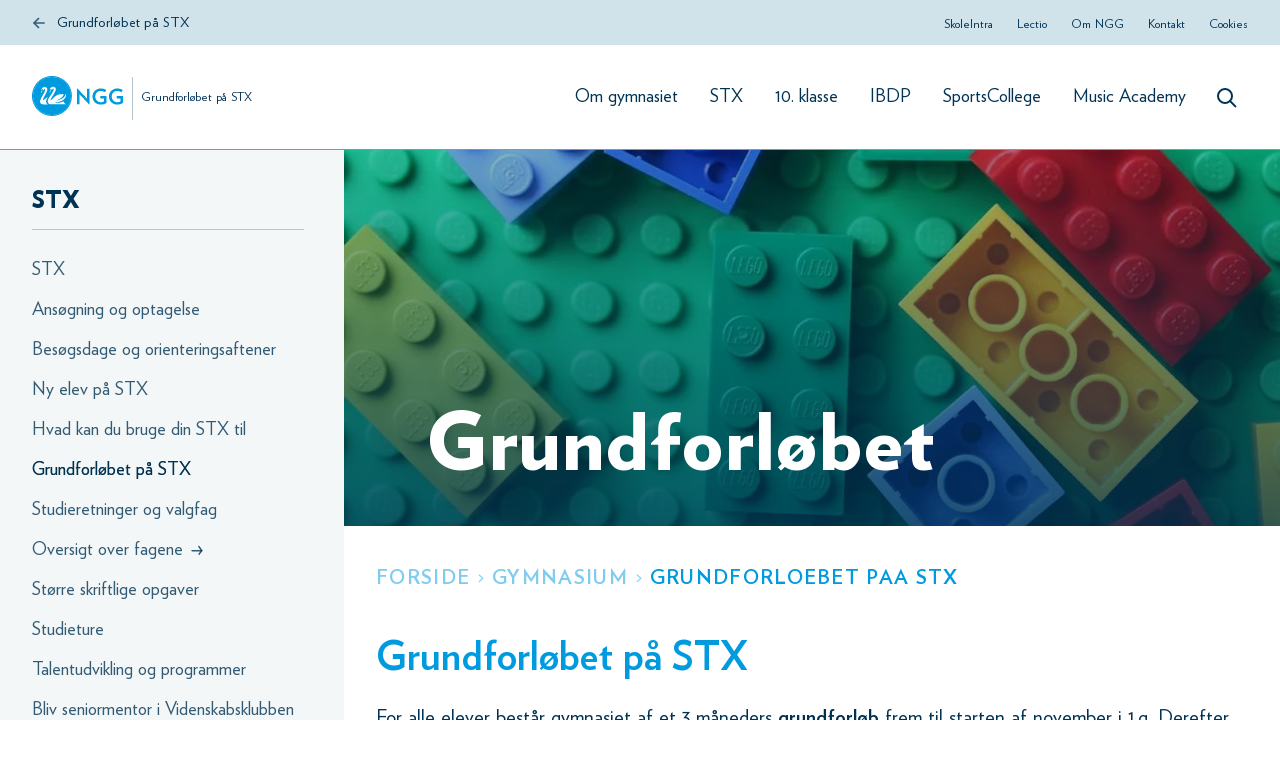

--- FILE ---
content_type: text/html; charset=utf-8
request_url: https://ngg.dk/gymnasium/grundforloebet-paa-stx
body_size: 31939
content:
<!doctype html>
<html data-n-head-ssr>
  <head>
    <meta data-n-head="ssr" charset="utf-8"><meta data-n-head="ssr" name="viewport" content="width=device-width,initial-scale=1"><meta data-n-head="ssr" data-hid="description" name="description" content=""><meta data-n-head="ssr" data-hid="og:title" property="og:title" content="NGG - Nordsjællands Grundskole & Gymnasium"><meta data-n-head="ssr" name="description" content="Vi er Nordsjællands grundskole, Gymnasium, HF og internationale skole. Hos os er der tid, opmærksomhed og plads til den enkelte elev, så alle kan nå toppen ..."><meta data-n-head="ssr" data-hid="og:description" property="og:description" content="Vi er Nordsjællands grundskole, Gymnasium, HF og internationale skole. Hos os er der tid, opmærksomhed og plads til den enkelte elev, så alle kan nå toppen ..."><meta data-n-head="ssr" data-hid="og:image" property="og:image" content="https://www.datocms-assets.com/56833/1634563751-thomas-5-1-1.png?fit=clip&fm=jpg&w=1000"><meta data-n-head="ssr" data-hid="twitter:card" name="twitter:card" content="summary"><title>NGG - Nordsjællands Grundskole & Gymnasium</title><link data-n-head="ssr" rel="icon" type="image/x-icon" href="/favicon.ico"><script data-n-head="ssr" src="https://static.karlahub.com/static/js/main.js?key=GnRqNsnBNwxVk67bIInoic8ynmFj5tm2q1pO_ZN3oEo" id="karlastatic-script"></script><script data-n-head="ssr" src="https://polyfill.io/v3/polyfill.min.js?features=Promise%2CObject.values%2CNumber.isNaN%2CString.prototype.replaceAll" defer></script><script data-n-head="ssr" id="Cookiebot" src="https://consent.cookiebot.com/uc.js" data-cbid="49387b8a-bacf-4298-b652-9e6cc61e34d7" data-blockingmode="auto" type="text/javascript"></script><script data-n-head="ssr" src="https://ngg.youngcrm.com/chat/embed" defer></script><link rel="preload" href="/_nuxt/bd458ef.js" as="script"><link rel="preload" href="/_nuxt/67a0896.js" as="script"><link rel="preload" href="/_nuxt/32f81b1.js" as="script"><link rel="preload" href="/_nuxt/d4c3b30.js" as="script"><link rel="preload" href="/_nuxt/baa296a.js" as="script"><style data-vue-ssr-id="231473b1:0 61192f92:0 49569972:0 20fa4368:0 57cc4c60:0 7eb29f1d:0 b923c7c2:0 05b787b0:0 35ad21a9:0 869aac4e:0 901ef6f6:0 8da137cc:0 1ad31de6:0 5da437f2:0 6c32da43:0 387611ba:0">@font-face{font-family:"Verlag Light";font-style:normal;font-weight:300;src:url(/_nuxt/fonts/Verlag-Light.96e5de8.woff2) format("woff2"),url(/_nuxt/fonts/Verlag-Light.79b8aa9.woff) format("woff")}@font-face{font-family:"Verlag Bold";font-style:normal;font-weight:700;src:url(/_nuxt/fonts/Verlag-Bold.5e44dd4.woff2) format("woff2"),url(/_nuxt/fonts/Verlag-Bold.6a8f4be.woff) format("woff")}@font-face{font-family:"Verlag Book";font-style:normal;font-weight:400;src:url(/_nuxt/fonts/Verlag-Book.cc4f672.woff2) format("woff2"),url(/_nuxt/fonts/Verlag-Book.a466581.woff) format("woff")}@font-face{font-family:"Verlag Black";font-style:normal;font-weight:900;src:url(/_nuxt/fonts/Verlag-Black.68ab4eb.woff2) format("woff2"),url(/_nuxt/fonts/Verlag-Black.a17e336.woff) format("woff")}a,abbr,acronym,address,applet,article,aside,audio,b,big,blockquote,body,canvas,caption,center,cite,code,dd,del,details,dfn,div,dl,dt,em,embed,fieldset,figcaption,figure,footer,form,h1,h2,h3,h4,h5,h6,header,hgroup,html,i,iframe,img,ins,kbd,label,legend,li,mark,menu,nav,object,ol,output,p,pre,q,ruby,s,samp,section,small,span,strike,strong,sub,summary,sup,time,tt,u,ul,var,video{border:0;font-size:100%;font:inherit;margin:0;padding:0;vertical-align:baseline}article,aside,details,figcaption,figure,footer,header,hgroup,menu,nav,section{display:block}body{line-height:1}ol,ul{list-style:none}blockquote,q{quotes:none}blockquote:after,blockquote:before,q:after,q:before{content:"";content:none}a{color:#003253;-webkit-text-decoration:none;text-decoration:none}button{background:0 0;border:none}html{font-family:"Source Sans Pro",-apple-system,BlinkMacSystemFont,"Segoe UI",Roboto,"Helvetica Neue",Arial,sans-serif;font-size:16px;word-spacing:1px;-ms-text-size-adjust:100%;-webkit-text-size-adjust:100%;-moz-osx-font-smoothing:grayscale;-webkit-font-smoothing:antialiased;box-sizing:border-box;scroll-behavior:smooth}*,:after,:before{box-sizing:border-box;margin:0}body{color:#003253;font-family:"Verlag Book",sans-serif}body.lock-scroll{overflow:hidden}#ycrm_contianer_for_chat{display:none}#ycrm_contianer_for_chat.show{display:block}.container{margin-left:auto;margin-right:auto;max-width:1440px;padding-left:60px;padding-right:60px}@media only screen and (max-width:1440px){.container{padding-left:32px;padding-right:32px}}@media only screen and (max-width:480px){.container{padding-left:16px;padding-right:16px}}.container-large{margin-left:auto;margin-right:auto;max-width:1600px;padding:0 40px}@media only screen and (max-width:1440px){.container-large{padding-left:32px;padding-right:32px}}@media only screen and (max-width:480px){.container-large{padding-left:16px;padding-right:16px}}@media(max-width:1024px){.container-large__disabled-tablet{padding-left:0;padding-right:0}}.tagline{font-family:"Verlag Black",sans-serif;font-size:110px;letter-spacing:1.1px;line-height:100%}@media only screen and (max-width:1024px){.tagline{font-size:64px}}@media only screen and (max-width:480px){.tagline{font-size:40px}}.body-text{font-size:14px;line-height:20px}.subheading-text{font-family:"Verlag Bold",sans-serif;font-size:20px}@media only screen and (max-width:480px){.subheading-text{font-size:14px}}.subheading-text-2{font-family:"Verlag Book",sans-serif;font-size:20px;line-height:32px}.headline-text{font-family:"Verlag Bold",sans-serif;font-size:40px}.headline-text-2{font-family:"Verlag Black",sans-serif;font-size:48px;letter-spacing:-2px;line-height:140%}.page-enter-active,.page-leave-active{transition:opacity .25s ease-out}.page-enter,.page-leave-to{opacity:0}.slide-fade-enter-active,.slide-fade-leave-active{transition:all .3s ease-in-out}.slide-fade-enter,.slide-fade-leave-to{opacity:0;transform:translateX(20px)}.wysiwyg strong{font-weight:700}.wysiwyg a,.wysiwyg strong{color:"Verlag Bold",sans-serif}.wysiwyg a{-webkit-text-decoration:underline;text-decoration:underline}.wysiwyg ol,.wysiwyg ul{list-style:disc;list-style-position:outside;margin:0 0 0 2em}.wysiwyg ol li,.wysiwyg ul li{list-style:disc;padding-left:1em}.wysiwyg ol li>ul li,.wysiwyg ul li>ul li{list-style:circle}.wysiwyg ol{list-style:decimal}.department-page .rich-text-block{padding-bottom:80px;padding-top:80px}@media only screen and (max-width:768px){.department-page .rich-text-block{padding-bottom:40px;padding-top:40px}}@media only screen and (max-width:480px){.department-page .rich-text-block{padding-bottom:32px;padding-top:32px}}.section{padding:80px 0}@media only screen and (max-width:768px){.section{padding:40px 0}}@media only screen and (max-width:480px){.section{padding:32px 0}}.section-margin{margin:80px 0}@media only screen and (max-width:768px){.section-margin{margin:40px 0}}@media only screen and (max-width:480px){.section-margin{margin:32px 0}}.checkbox-list{display:flex;flex-wrap:wrap;justify-content:space-between;margin-top:40px}.checkbox-list>*{align-items:center;display:flex;margin-bottom:24px;width:48%}@media only screen and (max-width:768px){.checkbox-list>*{width:100%}}.checkbox-list .icon{height:40px;margin-right:16px;min-width:40px}.checkbox-list.one-column>*{width:100%}@font-face{font-family:swiper-icons;font-style:normal;font-weight:400;src:url("data:application/font-woff;charset=utf-8;base64, [base64]//wADZ2x5ZgAAAywAAADMAAAD2MHtryVoZWFkAAABbAAAADAAAAA2E2+eoWhoZWEAAAGcAAAAHwAAACQC9gDzaG10eAAAAigAAAAZAAAArgJkABFsb2NhAAAC0AAAAFoAAABaFQAUGG1heHAAAAG8AAAAHwAAACAAcABAbmFtZQAAA/gAAAE5AAACXvFdBwlwb3N0AAAFNAAAAGIAAACE5s74hXjaY2BkYGAAYpf5Hu/j+W2+MnAzMYDAzaX6QjD6/4//Bxj5GA8AuRwMYGkAPywL13jaY2BkYGA88P8Agx4j+/8fQDYfA1AEBWgDAIB2BOoAeNpjYGRgYNBh4GdgYgABEMnIABJzYNADCQAACWgAsQB42mNgYfzCOIGBlYGB0YcxjYGBwR1Kf2WQZGhhYGBiYGVmgAFGBiQQkOaawtDAoMBQxXjg/wEGPcYDDA4wNUA2CCgwsAAAO4EL6gAAeNpj2M0gyAACqxgGNWBkZ2D4/wMA+xkDdgAAAHjaY2BgYGaAYBkGRgYQiAHyGMF8FgYHIM3DwMHABGQrMOgyWDLEM1T9/w8UBfEMgLzE////P/5//f/V/xv+r4eaAAeMbAxwIUYmIMHEgKYAYjUcsDAwsLKxc3BycfPw8jEQA/[base64]/uznmfPFBNODM2K7MTQ45YEAZqGP81AmGGcF3iPqOop0r1SPTaTbVkfUe4HXj97wYE+yNwWYxwWu4v1ugWHgo3S1XdZEVqWM7ET0cfnLGxWfkgR42o2PvWrDMBSFj/IHLaF0zKjRgdiVMwScNRAoWUoH78Y2icB/yIY09An6AH2Bdu/UB+yxopYshQiEvnvu0dURgDt8QeC8PDw7Fpji3fEA4z/PEJ6YOB5hKh4dj3EvXhxPqH/SKUY3rJ7srZ4FZnh1PMAtPhwP6fl2PMJMPDgeQ4rY8YT6Gzao0eAEA409DuggmTnFnOcSCiEiLMgxCiTI6Cq5DZUd3Qmp10vO0LaLTd2cjN4fOumlc7lUYbSQcZFkutRG7g6JKZKy0RmdLY680CDnEJ+UMkpFFe1RN7nxdVpXrC4aTtnaurOnYercZg2YVmLN/d/gczfEimrE/fs/bOuq29Zmn8tloORaXgZgGa78yO9/cnXm2BpaGvq25Dv9S4E9+5SIc9PqupJKhYFSSl47+Qcr1mYNAAAAeNptw0cKwkAAAMDZJA8Q7OUJvkLsPfZ6zFVERPy8qHh2YER+3i/BP83vIBLLySsoKimrqKqpa2hp6+jq6RsYGhmbmJqZSy0sraxtbO3sHRydnEMU4uR6yx7JJXveP7WrDycAAAAAAAH//wACeNpjYGRgYOABYhkgZgJCZgZNBkYGLQZtIJsFLMYAAAw3ALgAeNolizEKgDAQBCchRbC2sFER0YD6qVQiBCv/H9ezGI6Z5XBAw8CBK/m5iQQVauVbXLnOrMZv2oLdKFa8Pjuru2hJzGabmOSLzNMzvutpB3N42mNgZGBg4GKQYzBhYMxJLMlj4GBgAYow/P/PAJJhLM6sSoWKfWCAAwDAjgbRAAB42mNgYGBkAIIbCZo5IPrmUn0hGA0AO8EFTQAA") format("woff")}:root{--swiper-theme-color:#007aff}.swiper-container{list-style:none;margin-left:auto;margin-right:auto;overflow:hidden;padding:0;position:relative;z-index:1}.swiper-container-vertical>.swiper-wrapper{flex-direction:column}.swiper-wrapper{box-sizing:content-box;display:flex;height:100%;position:relative;transition-property:transform;width:100%;z-index:1}.swiper-container-android .swiper-slide,.swiper-wrapper{transform:translateZ(0)}.swiper-container-multirow>.swiper-wrapper{flex-wrap:wrap}.swiper-container-multirow-column>.swiper-wrapper{flex-direction:column;flex-wrap:wrap}.swiper-container-free-mode>.swiper-wrapper{margin:0 auto;transition-timing-function:ease-out}.swiper-container-pointer-events{touch-action:pan-y}.swiper-container-pointer-events.swiper-container-vertical{touch-action:pan-x}.swiper-slide{flex-shrink:0;height:100%;position:relative;transition-property:transform;width:100%}.swiper-slide-invisible-blank{visibility:hidden}.swiper-container-autoheight,.swiper-container-autoheight .swiper-slide{height:auto}.swiper-container-autoheight .swiper-wrapper{align-items:flex-start;transition-property:transform,height}.swiper-container-3d{perspective:1200px}.swiper-container-3d .swiper-cube-shadow,.swiper-container-3d .swiper-slide,.swiper-container-3d .swiper-slide-shadow-bottom,.swiper-container-3d .swiper-slide-shadow-left,.swiper-container-3d .swiper-slide-shadow-right,.swiper-container-3d .swiper-slide-shadow-top,.swiper-container-3d .swiper-wrapper{transform-style:preserve-3d}.swiper-container-3d .swiper-slide-shadow-bottom,.swiper-container-3d .swiper-slide-shadow-left,.swiper-container-3d .swiper-slide-shadow-right,.swiper-container-3d .swiper-slide-shadow-top{height:100%;left:0;pointer-events:none;position:absolute;top:0;width:100%;z-index:10}.swiper-container-3d .swiper-slide-shadow-left{background-image:linear-gradient(270deg,rgba(0,0,0,.5),transparent)}.swiper-container-3d .swiper-slide-shadow-right{background-image:linear-gradient(90deg,rgba(0,0,0,.5),transparent)}.swiper-container-3d .swiper-slide-shadow-top{background-image:linear-gradient(0deg,rgba(0,0,0,.5),transparent)}.swiper-container-3d .swiper-slide-shadow-bottom{background-image:linear-gradient(180deg,rgba(0,0,0,.5),transparent)}.swiper-container-css-mode>.swiper-wrapper{overflow:auto;scrollbar-width:none;-ms-overflow-style:none}.swiper-container-css-mode>.swiper-wrapper::-webkit-scrollbar{display:none}.swiper-container-css-mode>.swiper-wrapper>.swiper-slide{scroll-snap-align:start start}.swiper-container-horizontal.swiper-container-css-mode>.swiper-wrapper{scroll-snap-type:x mandatory}.swiper-container-vertical.swiper-container-css-mode>.swiper-wrapper{scroll-snap-type:y mandatory}:root{--swiper-navigation-size:44px}.swiper-button-next,.swiper-button-prev{align-items:center;color:#007aff;color:var(--swiper-navigation-color,var(--swiper-theme-color));cursor:pointer;display:flex;height:44px;height:var(--swiper-navigation-size);justify-content:center;margin-top:-22px;margin-top:calc(0px - var(--swiper-navigation-size)/ 2);position:absolute;top:50%;width:27px;width:calc(var(--swiper-navigation-size)/44*27);z-index:10}.swiper-button-next.swiper-button-disabled,.swiper-button-prev.swiper-button-disabled{cursor:auto;opacity:.35;pointer-events:none}.swiper-button-next:after,.swiper-button-prev:after{font-family:swiper-icons;font-size:44px;font-size:var(--swiper-navigation-size);font-variant:normal;letter-spacing:0;line-height:1;text-transform:none!important;text-transform:none}.swiper-button-prev,.swiper-container-rtl .swiper-button-next{left:10px;right:auto}.swiper-button-prev:after,.swiper-container-rtl .swiper-button-next:after{content:"prev"}.swiper-button-next,.swiper-container-rtl .swiper-button-prev{left:auto;right:10px}.swiper-button-next:after,.swiper-container-rtl .swiper-button-prev:after{content:"next"}.swiper-button-next.swiper-button-white,.swiper-button-prev.swiper-button-white{--swiper-navigation-color:#fff}.swiper-button-next.swiper-button-black,.swiper-button-prev.swiper-button-black{--swiper-navigation-color:#000}.swiper-button-lock{display:none}.swiper-pagination{position:absolute;text-align:center;transform:translateZ(0);transition:opacity .3s;z-index:10}.swiper-pagination.swiper-pagination-hidden{opacity:0}.swiper-container-horizontal>.swiper-pagination-bullets,.swiper-pagination-custom,.swiper-pagination-fraction{bottom:10px;left:0;width:100%}.swiper-pagination-bullets-dynamic{font-size:0;overflow:hidden}.swiper-pagination-bullets-dynamic .swiper-pagination-bullet{position:relative;transform:scale(.33)}.swiper-pagination-bullets-dynamic .swiper-pagination-bullet-active,.swiper-pagination-bullets-dynamic .swiper-pagination-bullet-active-main{transform:scale(1)}.swiper-pagination-bullets-dynamic .swiper-pagination-bullet-active-prev{transform:scale(.66)}.swiper-pagination-bullets-dynamic .swiper-pagination-bullet-active-prev-prev{transform:scale(.33)}.swiper-pagination-bullets-dynamic .swiper-pagination-bullet-active-next{transform:scale(.66)}.swiper-pagination-bullets-dynamic .swiper-pagination-bullet-active-next-next{transform:scale(.33)}.swiper-pagination-bullet{background:#000;border-radius:50%;display:inline-block;height:8px;opacity:.2;width:8px}button.swiper-pagination-bullet{-webkit-appearance:none;-moz-appearance:none;appearance:none;border:none;box-shadow:none;margin:0;padding:0}.swiper-pagination-clickable .swiper-pagination-bullet{cursor:pointer}.swiper-pagination-bullet:only-child{display:none!important}.swiper-pagination-bullet-active{background:#007aff;background:var(--swiper-pagination-color,var(--swiper-theme-color));opacity:1}.swiper-container-vertical>.swiper-pagination-bullets{right:10px;top:50%;transform:translate3d(0,-50%,0)}.swiper-container-vertical>.swiper-pagination-bullets .swiper-pagination-bullet{display:block;margin:6px 0}.swiper-container-vertical>.swiper-pagination-bullets.swiper-pagination-bullets-dynamic{top:50%;transform:translateY(-50%);width:8px}.swiper-container-vertical>.swiper-pagination-bullets.swiper-pagination-bullets-dynamic .swiper-pagination-bullet{display:inline-block;transition:transform .2s,top .2s}.swiper-container-horizontal>.swiper-pagination-bullets .swiper-pagination-bullet{margin:0 4px}.swiper-container-horizontal>.swiper-pagination-bullets.swiper-pagination-bullets-dynamic{left:50%;transform:translateX(-50%);white-space:nowrap}.swiper-container-horizontal>.swiper-pagination-bullets.swiper-pagination-bullets-dynamic .swiper-pagination-bullet{transition:transform .2s,left .2s}.swiper-container-horizontal.swiper-container-rtl>.swiper-pagination-bullets-dynamic .swiper-pagination-bullet{transition:transform .2s,right .2s}.swiper-pagination-progressbar{background:rgba(0,0,0,.25);position:absolute}.swiper-pagination-progressbar .swiper-pagination-progressbar-fill{background:#007aff;background:var(--swiper-pagination-color,var(--swiper-theme-color));height:100%;left:0;position:absolute;top:0;transform:scale(0);transform-origin:left top;width:100%}.swiper-container-rtl .swiper-pagination-progressbar .swiper-pagination-progressbar-fill{transform-origin:right top}.swiper-container-horizontal>.swiper-pagination-progressbar,.swiper-container-vertical>.swiper-pagination-progressbar.swiper-pagination-progressbar-opposite{height:4px;left:0;top:0;width:100%}.swiper-container-horizontal>.swiper-pagination-progressbar.swiper-pagination-progressbar-opposite,.swiper-container-vertical>.swiper-pagination-progressbar{height:100%;left:0;top:0;width:4px}.swiper-pagination-white{--swiper-pagination-color:#fff}.swiper-pagination-black{--swiper-pagination-color:#000}.swiper-pagination-lock{display:none}.swiper-scrollbar{background:rgba(0,0,0,.1);border-radius:10px;position:relative;-ms-touch-action:none}.swiper-container-horizontal>.swiper-scrollbar{bottom:3px;height:5px;left:1%;position:absolute;width:98%;z-index:50}.swiper-container-vertical>.swiper-scrollbar{height:98%;position:absolute;right:3px;top:1%;width:5px;z-index:50}.swiper-scrollbar-drag{background:rgba(0,0,0,.5);border-radius:10px;height:100%;left:0;position:relative;top:0;width:100%}.swiper-scrollbar-cursor-drag{cursor:move}.swiper-scrollbar-lock{display:none}.swiper-zoom-container{align-items:center;display:flex;height:100%;justify-content:center;text-align:center;width:100%}.swiper-zoom-container>canvas,.swiper-zoom-container>img,.swiper-zoom-container>svg{max-height:100%;max-width:100%;-o-object-fit:contain;object-fit:contain}.swiper-slide-zoomed{cursor:move}.swiper-lazy-preloader{animation:swiper-preloader-spin 1s linear infinite;border:4px solid #007aff;border:4px solid var(--swiper-preloader-color,var(--swiper-theme-color));border-radius:50%;border-top:4px solid transparent;box-sizing:border-box;height:42px;left:50%;margin-left:-21px;margin-top:-21px;position:absolute;top:50%;transform-origin:50%;width:42px;z-index:10}.swiper-lazy-preloader-white{--swiper-preloader-color:#fff}.swiper-lazy-preloader-black{--swiper-preloader-color:#000}@keyframes swiper-preloader-spin{to{transform:rotate(1turn)}}.swiper-container .swiper-notification{left:0;opacity:0;pointer-events:none;position:absolute;top:0;z-index:-1000}.swiper-container-fade.swiper-container-free-mode .swiper-slide{transition-timing-function:ease-out}.swiper-container-fade .swiper-slide{pointer-events:none;transition-property:opacity}.swiper-container-fade .swiper-slide .swiper-slide{pointer-events:none}.swiper-container-fade .swiper-slide-active,.swiper-container-fade .swiper-slide-active .swiper-slide-active{pointer-events:auto}.swiper-container-cube{overflow:visible}.swiper-container-cube .swiper-slide{backface-visibility:hidden;height:100%;pointer-events:none;transform-origin:0 0;visibility:hidden;width:100%;z-index:1}.swiper-container-cube .swiper-slide .swiper-slide{pointer-events:none}.swiper-container-cube.swiper-container-rtl .swiper-slide{transform-origin:100% 0}.swiper-container-cube .swiper-slide-active,.swiper-container-cube .swiper-slide-active .swiper-slide-active{pointer-events:auto}.swiper-container-cube .swiper-slide-active,.swiper-container-cube .swiper-slide-next,.swiper-container-cube .swiper-slide-next+.swiper-slide,.swiper-container-cube .swiper-slide-prev{pointer-events:auto;visibility:visible}.swiper-container-cube .swiper-slide-shadow-bottom,.swiper-container-cube .swiper-slide-shadow-left,.swiper-container-cube .swiper-slide-shadow-right,.swiper-container-cube .swiper-slide-shadow-top{backface-visibility:hidden;z-index:0}.swiper-container-cube .swiper-cube-shadow{bottom:0;height:100%;left:0;opacity:.6;position:absolute;width:100%;z-index:0}.swiper-container-cube .swiper-cube-shadow:before{background:#000;bottom:0;content:"";filter:blur(50px);left:0;position:absolute;right:0;top:0}.swiper-container-flip{overflow:visible}.swiper-container-flip .swiper-slide{backface-visibility:hidden;pointer-events:none;z-index:1}.swiper-container-flip .swiper-slide .swiper-slide{pointer-events:none}.swiper-container-flip .swiper-slide-active,.swiper-container-flip .swiper-slide-active .swiper-slide-active{pointer-events:auto}.swiper-container-flip .swiper-slide-shadow-bottom,.swiper-container-flip .swiper-slide-shadow-left,.swiper-container-flip .swiper-slide-shadow-right,.swiper-container-flip .swiper-slide-shadow-top{backface-visibility:hidden;z-index:0}.nuxt-progress{background-color:#000;height:2px;left:0;opacity:1;position:fixed;right:0;top:0;transition:width .1s,opacity .4s;width:0;z-index:999999}.nuxt-progress.nuxt-progress-notransition{transition:none}.nuxt-progress-failed{background-color:red}header[data-v-3b946629]{left:0;position:fixed;top:0;width:100%;z-index:35}.main-menu[data-v-3b946629]{background:#fff;border-bottom:1px solid rgba(0,50,83,.5);transition:all .3s ease}.main-menu.transparent[data-v-3b946629]{background:0 0;border-bottom:1px solid hsla(0,0%,100%,.5);color:#fff}.main-menu.scrolled[data-v-3b946629]{background:#fff;border-bottom:1px solid rgba(0,50,83,.2);color:#003253}.main-menu.noBorder[data-v-3b946629]{border-bottom:none}.container-large[data-v-3b946629]{align-items:center;display:flex;flex-direction:row;justify-content:flex-end;padding-bottom:30px;padding-top:30px}@media only screen and (max-width:1024px){.container-large[data-v-3b946629]{height:64px;padding-bottom:inherit;padding-top:inherit}}.logo[data-v-3b946629]{align-items:center;color:currentColor;display:flex;margin-left:0;margin-right:auto;position:relative}.logo .router-link-active[data-v-3b946629],.logo path[data-v-3b946629]{color:#009ade}.transparent .logo a[data-v-3b946629],.transparent .logo path[data-v-3b946629]{color:#fff}.scrolled .logo a[data-v-3b946629],.scrolled .logo path[data-v-3b946629]{color:#009ade}.logo span[data-v-3b946629]{font-size:12px;margin-left:18px}.logo span[data-v-3b946629]:before{background:currentColor;content:"";height:100%;left:100px;opacity:.3;position:absolute;top:calc(50% - 20px);width:1px}.logo span.landing-page-title[data-v-3b946629]{color:#009ade;font-size:16px;font-weight:700}@media only screen and (max-width:480px){.logo span.landing-page-title[data-v-3b946629]{font-size:12px}}.logo span.nis-page-title[data-v-3b946629]:before{left:86px}.search-button[data-v-3b946629]{align-items:center;display:flex;height:44px;justify-content:center;margin-left:18px;transition:all .2s ease;width:44px}.search-button[data-v-3b946629]:hover{cursor:pointer;transform:scale(1.1)}.burger-icon[data-v-3b946629]{display:none}@media only screen and (max-width:1024px){.burger-icon[data-v-3b946629]{cursor:pointer;display:block}}.nis[data-v-3b946629]{font-family:"Verlag Book",sans-serif;font-size:20px;font-weight:700;letter-spacing:1.2px}.slide-in-enter-active[data-v-3b946629],.slide-in-leave-active[data-v-3b946629]{transition:all .2s ease}.slide-in-enter[data-v-3b946629],.slide-in-leave-to[data-v-3b946629]{opacity:0;transform:translateX(20px)}.top-menu[data-v-4cdcede1]{background:#d0e2ea;display:block;height:45px}.top-menu.dark[data-v-4cdcede1]{background-color:#003253}@media only screen and (max-width:1024px){.top-menu[data-v-4cdcede1]{display:none}}.container-large[data-v-4cdcede1]{align-items:center;display:flex;height:100%;justify-content:space-between}.menu[data-v-4cdcede1]{display:flex}.menu>*+[data-v-4cdcede1]{margin-left:24px}.menu[data-v-4cdcede1] a{font-size:12px;position:relative}.menu[data-v-4cdcede1] a:after{background:#003253;bottom:-6px;content:"";height:1px;left:calc(50% - 12px);position:absolute;transition:width .35s ease;width:0}.menu[data-v-4cdcede1] a:hover{transition:width .35s ease}.menu[data-v-4cdcede1] a:hover:after{width:24px}.dark .menu[data-v-4cdcede1] a{color:#fff}.current-department[data-v-4cdcede1]{align-items:center;display:flex}.current-department span[data-v-4cdcede1]{font-size:14px;margin-left:12px}.dark .current-department[data-v-4cdcede1]{color:#fff}.with-arrow[data-v-753194b4]{align-items:center;display:flex;font-family:"Verlag Bold",sans-serif;font-size:20px;letter-spacing:1.2px;text-transform:uppercase}.with-arrow[data-v-753194b4] svg{margin-left:16px;transition:transform .25s ease-out}.with-arrow[data-v-753194b4]:hover svg{transform:translateX(4px)}.main-menu-container[data-v-0bda23c7]{display:block}@media only screen and (max-width:1024px){.main-menu-container[data-v-0bda23c7]{display:none}}.main-menu[data-v-0bda23c7]{align-items:center;display:flex;flex-direction:row}.main-menu[data-v-0bda23c7] .link{color:currentColor;font-size:18px;position:relative}.main-menu[data-v-0bda23c7] .link:after{background:currentColor;bottom:-6px;content:"";height:1px;left:calc(50% - 12px);position:absolute;transition:width .35s ease;width:0}.main-menu[data-v-0bda23c7] .link:hover{transition:width .35s ease}.main-menu[data-v-0bda23c7] .link:hover:after{width:24px}.main-menu>*+[data-v-0bda23c7]{margin-left:32px}a.button[data-v-d8494230]{border-radius:50px;color:#fff;padding:12px 32px;text-transform:uppercase}a.button .inner[data-v-d8494230]{font-family:"Verlag Bold",sans-serif;font-size:14px;letter-spacing:1.1px}.mobile-menu-container[data-v-07b6363c]{background:#003253;color:#fff;height:100vh;height:calc(var(--vh,1vh)*100);position:fixed;top:0;width:100%}.mobile-menu[data-v-07b6363c]{height:100%;overflow-y:scroll}.nav-header[data-v-07b6363c]{align-items:center;display:flex;height:60px;justify-content:space-between;text-align:center;width:100%}nav[data-v-07b6363c]{height:100vh;height:calc(var(--vh,1vh)*100)}.menu-level[data-v-07b6363c]{height:calc(100% - 240px);overflow-y:scroll;padding-bottom:48px}hr[data-v-07b6363c]{background:hsla(0,0%,100%,.4);border:1px;height:1px}[data-v-07b6363c] a{color:#fff;font-family:"Verlag Bold",sans-serif;font-size:24px;line-height:1.2}.arrow-icon[data-v-07b6363c],.close-icon[data-v-07b6363c]{color:#fff;cursor:pointer;height:12px;width:12px}.hide[data-v-07b6363c]{display:none}.right-arrow[data-v-07b6363c]{color:#003253;height:12px;width:12px}li[data-v-07b6363c]{align-items:center;border-bottom:1px solid hsla(0,0%,100%,.1);display:flex;justify-content:space-between;padding:24px 0}li>a[data-v-07b6363c]{width:80%}li>button[data-v-07b6363c]{display:flex;justify-content:flex-end;width:20%}.nav-footer[data-v-07b6363c]{background-color:#f3f7f7;bottom:0;height:180px;padding-bottom:8px;padding-top:8px}.nav-footer[data-v-07b6363c],.nav-footer[data-v-07b6363c]:before{left:0;position:absolute;width:100%}.nav-footer[data-v-07b6363c]:before{background:#003253;background:linear-gradient(180deg,rgba(0,50,83,.05),#003253);content:"";height:80px;pointer-events:none;top:-80px}.nav-footer li[data-v-07b6363c]{padding:16px 0}.nav-footer li>a[data-v-07b6363c]{color:#003253;font-family:"Verlag Bold",sans-serif;font-size:18px}.slide-in-enter-active[data-v-07b6363c],.slide-in-leave-active[data-v-07b6363c]{transition:all .2s ease}.slide-in-enter[data-v-07b6363c],.slide-in-leave-to[data-v-07b6363c]{opacity:0;transform:translateX(20px)}.items-left-enter-active[data-v-07b6363c],.items-left-leave-active[data-v-07b6363c],.items-right-enter-active[data-v-07b6363c],.items-right-leave-active[data-v-07b6363c]{transition:all .2s ease-in-out}.items-right-enter[data-v-07b6363c]{opacity:0;transform:translateX(20px)}.items-left-enter[data-v-07b6363c],.items-right-leave-to[data-v-07b6363c]{opacity:0;transform:translateX(-20px)}.items-left-leave-to[data-v-07b6363c]{opacity:0;transform:translateX(20px)}.standard-page[data-v-9baa2198]{background:#f3f7f7;display:flex;margin-top:146px;padding-right:0!important}@media only screen and (max-width:1024px){.standard-page[data-v-9baa2198]{margin-top:64px;padding-left:0!important}}.standard-page.noBg[data-v-9baa2198]{background-color:#fff;padding-left:0!important}.content[data-v-9baa2198]{background:#fff;width:75%}@media only screen and (max-width:1024px){.content[data-v-9baa2198]{width:100%}}.content.fullWidth[data-v-9baa2198]{width:100%}.page-container[data-v-9baa2198]{margin-bottom:124px;margin-top:40px}.page-title[data-v-9baa2198]{margin-bottom:24px;margin-top:48px}.sidebar[data-v-31ee614f]{background:#f3f7f7;width:25%}.sidebar .sidebar-menu[data-v-31ee614f]{padding:40px 40px 40px 0;position:sticky;top:149px}.sidebar .title[data-v-31ee614f]{border-bottom:1px solid rgba(0,50,83,.25);font-family:"Verlag Black",sans-serif;font-size:24px;padding-bottom:16px}.sidebar a[data-v-31ee614f]{color:rgba(0,50,83,.8);font-size:18px;line-height:1.8;position:relative;transition:all .35s ease}.sidebar a[data-v-31ee614f]:after{background:#003253;bottom:-6px;content:"";height:1px;left:calc(50% - 12px);position:absolute;width:0}.sidebar a[data-v-31ee614f]:after,.sidebar a[data-v-31ee614f]:hover{transition:width .35s ease}.sidebar a[data-v-31ee614f]:hover:after{width:24px}.sidebar a.router-link-exact-active[data-v-31ee614f],.sidebar a[data-v-31ee614f]:hover{text-shadow:0 0 .6px #003253}.sidebar ul[data-v-31ee614f]{margin-top:24px}.sidebar ul>*+[data-v-31ee614f]{margin-top:8px}@media only screen and (max-width:1024px){.sidebar[data-v-31ee614f]{display:none}}.sidebar-menu-link[data-v-079ff857]{align-items:center;color:rgba(0,50,83,.8);display:flex;font-size:18px;line-height:1.8}.sidebar-menu-link[data-v-079ff857] svg{display:none}.sidebar-menu-link.bold[data-v-079ff857],.sidebar-menu-link.router-link-active[data-v-079ff857],.sidebar-menu-link.router-link-exact-active[data-v-079ff857]{color:#003253;font-weight:700}.list[data-v-079ff857]{padding:8px 0 16px}.list>*+[data-v-079ff857]{margin-top:8px}.list[data-v-079ff857] a{color:rgba(0,50,83,.8);font-size:14px}.list[data-v-079ff857] a.router-link-exact-active{color:#003253;font-weight:700}.list[data-v-079ff857] a:hover{color:#003253;transition:all .25s ease}.submenu-item[data-v-079ff857]{align-items:center;color:rgba(0,50,83,.8);display:flex}.submenu-item[data-v-079ff857] svg{color:currentColor;display:block;margin-left:8px;width:12px}.image-header[data-v-7cb37722]{align-items:flex-end;display:flex;height:380px;padding:40px 82px;width:100%}.image-header .headline[data-v-7cb37722]{color:#fff;font-family:"Verlag Black",sans-serif;font-size:80px}@media only screen and (max-width:480px){.image-header .headline[data-v-7cb37722]{font-size:40px;margin-left:16px}}@media only screen and (max-width:1024px){.image-header[data-v-7cb37722]{padding:40px 32px}}@media only screen and (max-width:480px){.image-header[data-v-7cb37722]{align-items:center;max-height:220px;padding:0}}.breadcrumbs[data-v-f2f588c0]{display:flex;flex-wrap:wrap}.breadcrumbs.pink a[data-v-f2f588c0]{color:rgba(193,61,109,.5)}.breadcrumbs.pink a.router-link-exact-active[data-v-f2f588c0]{color:#c13d6d}.breadcrumbs.pink a[data-v-f2f588c0]:hover{color:#c13d6d;transition:color .25s ease}.breadcrumbs.pink span[data-v-f2f588c0]{color:rgba(193,61,109,.5)}.breadcrumbs.blue a[data-v-f2f588c0]{color:rgba(0,154,222,.5)}.breadcrumbs.blue a.router-link-exact-active[data-v-f2f588c0]{color:#009ade}.breadcrumbs.blue a[data-v-f2f588c0]:hover{color:#009ade;transition:color .25s ease}.breadcrumbs.blue span[data-v-f2f588c0]{color:rgba(0,154,222,.5)}.breadcrumbs.grey-blue a[data-v-f2f588c0]{color:rgba(67,130,171,.5)}.breadcrumbs.grey-blue a.router-link-exact-active[data-v-f2f588c0]{color:#4382ab}.breadcrumbs.grey-blue a[data-v-f2f588c0]:hover{color:#4382ab;transition:color .25s ease}.breadcrumbs.grey-blue span[data-v-f2f588c0]{color:rgba(67,130,171,.5)}.breadcrumb[data-v-f2f588c0]{align-items:center;display:flex}.breadcrumb a[data-v-f2f588c0]{color:rgba(0,154,222,.5);letter-spacing:1.3px;line-height:24px;text-transform:uppercase}.breadcrumb a.router-link-exact-active[data-v-f2f588c0]{color:#009ade}.breadcrumb span[data-v-f2f588c0]{align-items:center;color:rgba(0,154,222,.5);display:flex;margin:0 8px}.breadcrumb:last-child span[data-v-f2f588c0]{display:none}@media only screen and (max-width:480px){.rich-text-block.hide[data-v-70d7fb5e]{display:none}}.text[data-v-70d7fb5e]{display:flex;flex-direction:column;gap:12px;overflow:auto}.text[data-v-70d7fb5e] blockquote{display:flex;font-family:"Verlag Bold",sans-serif;font-size:32px;line-height:48px}.text[data-v-70d7fb5e] h2{font-family:"Verlag Bold",sans-serif;font-size:24px}.text[data-v-70d7fb5e] h3{font-family:"Verlag Bold",sans-serif;font-size:22px}.text[data-v-70d7fb5e] h4{font-family:"Verlag Bold",sans-serif;font-size:20px}.text[data-v-70d7fb5e] h5{font-family:"Verlag Bold",sans-serif;font-size:20px;letter-spacing:1.3px;text-transform:uppercase}.text[data-v-70d7fb5e] blockquote+h5{margin-top:-24px}.text[data-v-70d7fb5e] strong{font-family:"Verlag Bold",sans-serif}.text[data-v-70d7fb5e] ol,.text[data-v-70d7fb5e] ul{line-height:.5;list-style:disc;margin:8px 0;padding-left:40px}.text[data-v-70d7fb5e] ol li,.text[data-v-70d7fb5e] ul li{line-height:1.6}.text[data-v-70d7fb5e] ol{list-style:decimal;margin:1em 0;padding-left:40px}.text[data-v-70d7fb5e] em{font-style:italic}.text[data-v-70d7fb5e] table{border-collapse:collapse;max-width:600px;width:100%}.text[data-v-70d7fb5e] td{border:1px solid #4382ab;padding:5px;width:65%}@media only screen and (max-width:768px){.text[data-v-70d7fb5e] td{font-size:15px}}.text.pink[data-v-70d7fb5e] a{color:#c13d6d}.text.blue[data-v-70d7fb5e] a{color:#009ade}.text.grey-blue[data-v-70d7fb5e] a{color:#4382ab}footer[data-v-104300bc]{background:#003253;color:#fff}footer .container-large[data-v-104300bc]{display:flex;flex-wrap:wrap;justify-content:space-between;padding-bottom:64px;padding-top:72px}@media only screen and (max-width:768px){footer .container-large[data-v-104300bc]{padding-bottom:32px;padding-top:32px}}footer .logo[data-v-104300bc]{margin-bottom:24px;margin-right:32px;max-width:140px}footer .logo svg[data-v-104300bc]{height:100%;width:100%}@media (-ms-high-contrast:active),(-ms-high-contrast:none){footer .logo[data-v-104300bc]{height:100px}}footer .footer-bottom[data-v-104300bc]{align-items:center;background:#d0e2ea;display:flex;justify-content:center}footer .footer-bottom .content[data-v-104300bc]{display:flex;flex-wrap:wrap;justify-content:center;padding:16px 32px;text-align:center}footer .footer-bottom span[data-v-104300bc]:first-child{font-family:"Verlag Bold",sans-serif}@media only screen and (max-width:768px){footer .footer-bottom span[data-v-104300bc]{line-height:16px}footer .footer-bottom span[data-v-104300bc]:first-child{width:100%}}footer .footer-bottom a[data-v-104300bc],footer .footer-bottom span[data-v-104300bc]{color:#003253;font-size:12px;margin:0 3px}@media only screen and (max-width:768px){footer .footer-bottom[data-v-104300bc]{height:80px}}footer[data-v-104300bc] a{color:#fff}footer[data-v-104300bc] a.underline{-webkit-text-decoration:underline;text-decoration:underline}footer .text[data-v-104300bc]{font-family:"Verlag Light",sans-serif;font-size:12px;margin-top:24px}footer .text[data-v-104300bc] p{line-height:1.3}footer .text[data-v-104300bc] a{font-family:"Verlag Bold",sans-serif;-webkit-text-decoration:underline;text-decoration:underline}@media only screen and (max-width:768px){footer .text[data-v-104300bc]{display:none}}footer .footer-menus[data-v-104300bc]{display:flex;flex-direction:row;flex-wrap:wrap}footer .footer-menus .menu-title[data-v-104300bc]{font-family:"Verlag Light",sans-serif;font-size:12px;margin-bottom:24px}footer .footer-menus[data-v-104300bc] a{font-size:14px;position:relative}footer .footer-menus[data-v-104300bc] a:after{background:#fff;bottom:-6px;content:"";height:1px;left:calc(50% - 12px);position:absolute;transition:width .35s ease;width:0}footer .footer-menus[data-v-104300bc] a:hover{transition:width .35s ease}footer .footer-menus[data-v-104300bc] a:hover:after{width:24px}footer .footer-menus>*+[data-v-104300bc]{margin-left:48px}@media only screen and (max-width:480px){footer .footer-menus>*+[data-v-104300bc]{margin-left:0}footer .footer-menus .footer-menu[data-v-104300bc]:not(:last-child){margin-bottom:48px;margin-right:48px}}footer .footer-menus .footer-menu>*+[data-v-104300bc]{margin-top:16px}footer .footer-menus .footer-menu[data-v-104300bc] a{font-size:14px}@media (-ms-high-contrast:active),(-ms-high-contrast:none){footer .footer-menus[data-v-104300bc]{margin-top:20px}}</style><link rel="preload" href="/_nuxt/static/1748875286/gymnasium/grundforloebet-paa-stx/state.js" as="script"><link rel="preload" href="/_nuxt/static/1748875286/gymnasium/grundforloebet-paa-stx/payload.js" as="script"><link rel="preload" href="/_nuxt/static/1748875286/manifest.js" as="script">
  </head>
  <body>
    <div data-server-rendered="true" id="__nuxt"><!----><div id="__layout"><div class="main"><header data-v-3b946629><div class="top-menu" data-v-4cdcede1 data-v-3b946629><div class="container-large" data-v-4cdcede1><a href="/" class="current-department router-link-active" data-v-4cdcede1><svg width="13" height="12" viewBox="0 0 13 12" fill="none" xmlns="http://www.w3.org/2000/svg" data-v-4cdcede1><path opacity="0.75" d="M12 6.00009L2 6.00009M2 6.00009L6.35897 1.64111M2 6.00009L6.35897 10.3591" stroke="currentColor" stroke-width="1.5" stroke-linecap="square" data-v-4cdcede1></path></svg> <span data-v-4cdcede1>Grundforløbet på STX</span></a> <ul class="menu" data-v-4cdcede1><li data-v-4cdcede1><a href="https://ngg.m.skoleintra.dk/Account/IdpLogin?role=Parent&partnerSp=urn%3Aitslearning%3Ansi%3Asaml%3A2.0%3Angg.m.skoleintra.dk" rel="noopener" target="_blank" to="https://ngg.m.skoleintra.dk/Account/IdpLogin?role=Parent&partnerSp=urn%3Aitslearning%3Ansi%3Asaml%3A2.0%3Angg.m.skoleintra.dk" data-v-753194b4 data-v-4cdcede1>SkoleIntra <!----></a></li><li data-v-4cdcede1><a href="https://www.lectio.dk/lectio/63/default.aspx" rel="noopener" target="_blank" to="https://www.lectio.dk/lectio/63/default.aspx" data-v-753194b4 data-v-4cdcede1>Lectio <!----></a></li><li data-v-4cdcede1><a href="/om" data-v-753194b4 data-v-4cdcede1>Om NGG <!----></a></li><li data-v-4cdcede1><a href="/kontakt" data-v-753194b4 data-v-4cdcede1>Kontakt <!----></a></li><li data-v-4cdcede1><a href="/om-ngg/cookies" data-v-753194b4 data-v-4cdcede1>Cookies <!----></a></li></ul></div></div> <div class="main-menu" data-v-3b946629><div class="container-large" data-v-3b946629><div class="logo" data-v-3b946629><a href="/" class="router-link-active" data-v-3b946629><svg width="91" height="40" viewBox="0 0 91 40" fill="none" xmlns="http://www.w3.org/2000/svg" data-v-3b946629><path d="M57.296 28.6217L47.5841 18.2912V28.1364C47.5841 28.1793 47.5671 28.2205 47.5368 28.2508C47.5065 28.2811 47.4655 28.2982 47.4227 28.2982H45.0859C45.0431 28.2982 45.0021 28.2811 44.9718 28.2508C44.9415 28.2205 44.9246 28.1793 44.9246 28.1364V12.5106L45.3526 12.4262L54.9733 22.5809V12.8833C54.9733 12.862 54.9774 12.841 54.9856 12.8214C54.9937 12.8018 55.0056 12.7839 55.0205 12.7689C55.0355 12.7539 55.0533 12.742 55.0729 12.7338C55.0925 12.7257 55.1135 12.7215 55.1347 12.7215H57.4083C57.4292 12.7215 57.4498 12.7257 57.469 12.734C57.4882 12.7422 57.5055 12.7542 57.52 12.7693C57.5344 12.7844 57.5457 12.8023 57.553 12.8219C57.5603 12.8415 57.5636 12.8624 57.5626 12.8833V28.5584L57.296 28.6217Z" fill="currentColor" data-v-3b946629></path><path d="M74.5304 20.225V26.7933C74.5297 26.8202 74.5222 26.8466 74.5088 26.8699C74.4953 26.8932 74.4762 26.9128 74.4532 26.9269C72.7537 28.042 70.7582 28.6179 68.7271 28.5795C64.2922 28.5795 60.4678 25.3446 60.4678 20.5345C60.4678 15.7243 64.3554 12.4684 68.7271 12.4684C70.6335 12.448 72.505 12.9804 74.1164 14.0014C74.1522 14.0233 74.178 14.0583 74.1885 14.099C74.199 14.1397 74.1933 14.1829 74.1725 14.2194L73.1199 16.076C73.0981 16.1118 73.0632 16.1377 73.0225 16.1482C72.9819 16.1587 72.9389 16.153 72.9024 16.1322C71.6898 15.3618 70.289 14.9408 68.8534 14.9156C65.3448 14.9156 63.3168 17.4262 63.3168 20.5415C63.2892 21.2827 63.4121 22.0217 63.6779 22.7138C63.9438 23.406 64.3472 24.0368 64.8636 24.5681C65.3799 25.0994 65.9986 25.5201 66.682 25.8047C67.3654 26.0892 68.0994 26.2318 68.8394 26.2236C69.9013 26.2663 70.9552 26.0235 71.8919 25.5204C71.9185 25.5076 71.9411 25.4877 71.9571 25.4629C71.9732 25.4381 71.9822 25.4093 71.9831 25.3797V22.5106C71.9814 22.4838 71.9695 22.4588 71.9499 22.4405C71.9304 22.4222 71.9046 22.412 71.8779 22.4121H68.5096C68.4668 22.4121 68.4257 22.3951 68.3954 22.3647C68.3652 22.3344 68.3482 22.2933 68.3482 22.2504V20.225C68.3482 20.2041 68.3524 20.1834 68.3606 20.1642C68.3688 20.1449 68.3808 20.1275 68.3959 20.1131C68.411 20.0986 68.4288 20.0874 68.4483 20.08C68.4679 20.0727 68.4887 20.0694 68.5096 20.0703H74.369C74.3899 20.0694 74.4107 20.0727 74.4302 20.08C74.4498 20.0874 74.4677 20.0986 74.4828 20.1131C74.4978 20.1275 74.5098 20.1449 74.518 20.1642C74.5262 20.1834 74.5304 20.2041 74.5304 20.225V20.225Z" fill="currentColor" data-v-3b946629></path><path d="M91.0001 20.225V26.7933C90.9994 26.8202 90.9919 26.8466 90.9784 26.8699C90.9649 26.8932 90.9459 26.9128 90.9229 26.9269C89.2234 28.042 87.2279 28.6179 85.1968 28.5795C80.7619 28.5795 76.9375 25.3446 76.9375 20.5345C76.9375 15.7243 80.825 12.4684 85.1968 12.4684C87.1031 12.448 88.9747 12.9804 90.5861 14.0014C90.6219 14.0233 90.6478 14.0583 90.6582 14.099C90.6687 14.1397 90.6629 14.1829 90.6422 14.2194L89.5896 16.076C89.5678 16.1118 89.5328 16.1377 89.4922 16.1482C89.4516 16.1587 89.4085 16.153 89.3721 16.1322C88.1595 15.3618 86.7587 14.9408 85.3231 14.9156C81.8145 14.9156 79.7795 17.4262 79.7795 20.5415C79.7529 21.2824 79.8765 22.021 80.1427 22.7127C80.4089 23.4044 80.8123 24.0348 81.3285 24.5659C81.8446 25.097 82.4629 25.5177 83.1458 25.8026C83.8288 26.0875 84.5623 26.2308 85.3021 26.2236C86.3663 26.2672 87.4227 26.0244 88.3616 25.5204C88.3874 25.5072 88.4089 25.487 88.4238 25.4622C88.4387 25.4373 88.4463 25.4087 88.4458 25.3797V22.5106C88.4458 22.4863 88.4362 22.4631 88.4191 22.4459C88.402 22.4288 88.3788 22.4191 88.3546 22.4191H84.9723C84.9307 22.4173 84.8914 22.3995 84.8626 22.3693C84.8339 22.3392 84.8178 22.2991 84.8179 22.2574V20.2321C84.8179 20.2118 84.8219 20.1916 84.8296 20.1729C84.8374 20.1541 84.8488 20.137 84.8631 20.1227C84.8774 20.1083 84.8945 20.0969 84.9132 20.0891C84.9319 20.0814 84.952 20.0774 84.9723 20.0774H90.8387C90.8792 20.0772 90.9183 20.0923 90.9481 20.1197C90.978 20.147 90.9966 20.1846 91.0001 20.225V20.225Z" fill="currentColor" data-v-3b946629></path><path d="M19.9571 40C16.01 40 12.1515 38.827 8.86957 36.6294C5.58763 34.4318 3.02967 31.3082 1.51916 27.6537C0.00865167 23.9991 -0.386572 19.9778 0.383478 16.0982C1.15353 12.2186 3.05428 8.65492 5.84534 5.85787C8.63639 3.06082 12.1924 1.15601 16.0637 0.384302C19.935 -0.387403 23.9477 0.00867025 27.5944 1.52242C31.2411 3.03618 34.358 5.59961 36.5509 8.8886C38.7438 12.1776 39.9143 16.0444 39.9143 20C39.9087 25.3026 37.8043 30.3864 34.0628 34.136C30.3213 37.8855 25.2484 39.9944 19.9571 40V40ZM19.9571 1.08299C16.2237 1.08299 12.5742 2.19246 9.46996 4.27109C6.36574 6.34971 3.94629 9.30413 2.51757 12.7608C1.08886 16.2174 0.71504 20.021 1.44339 23.6905C2.17175 27.3601 3.96955 30.7308 6.60947 33.3764C9.24939 36.0219 12.6129 37.8236 16.2745 38.5535C19.9362 39.2834 23.7316 38.9088 27.1809 37.477C30.6301 36.0453 33.5782 33.6206 35.6523 30.5097C37.7265 27.3989 38.8336 23.7414 38.8336 20C38.8281 14.9846 36.8375 10.1762 33.2987 6.62982C29.7598 3.08341 24.9618 1.08857 19.9571 1.08299V1.08299Z" fill="#009ADE" data-v-3b946629></path><path d="M17.4093 27.0181V26.9128H17.2273L17.4093 27.0181Z" fill="#003253" data-v-3b946629></path><circle cx="20" cy="20" r="19" fill="#009ADE" data-v-3b946629></circle><path d="M10.0487 14.6484C10.175 14.775 10.5399 15.1125 10.4066 15.3938C10.2733 15.6751 9.40311 17.1027 9.15049 16.9128C9.0312 16.8214 9.59961 15.9212 9.59961 15.0422C9.59961 14.571 9.89434 14.4937 10.0487 14.6484Z" fill="white" data-v-3b946629></path><path d="M14.0978 25.211C14.1961 23.8397 14.9539 22.616 15.5995 21.4557C15.6907 21.301 15.7679 21.1463 15.8521 20.9916C13.4452 22.3207 11.7821 24.3319 10.8769 24.3319C10.8769 21.8003 15.3539 16.2377 15.3539 13.3263C15.3539 11.9691 13.8803 10.9775 12.6663 10.9775C11.8442 10.9788 11.0505 11.2788 10.4324 11.822C9.81426 12.3651 9.41371 13.1145 9.305 13.9311C9.43833 14.0647 10.7786 13.1153 10.947 13.2912C11.1154 13.467 10.7365 14.6976 11.0172 14.6976C11.2979 14.6976 11.8452 13.0098 12.6101 13.0098C12.7858 13.0091 12.9553 13.0745 13.0853 13.193C13.2152 13.3115 13.296 13.4745 13.3118 13.6498C13.3118 16.3643 8.05591 22.0886 8.05591 25.8158C8.05591 27.9255 9.98567 28.4177 11.8874 28.4177H15.8521C15.2658 28.1293 14.7827 27.6665 14.4687 27.0925C14.1547 26.5186 14.0252 25.8615 14.0978 25.211V25.211Z" fill="white" data-v-3b946629></path><path d="M31.4445 25.3235C28.9463 26.948 24.5044 27.1519 22.722 26.73V26.6948C35.1145 25.0352 34.1882 18.8889 33.7461 17.8762C33.7418 17.8638 33.7337 17.8531 33.7231 17.8454C33.7124 17.8378 33.6996 17.8337 33.6865 17.8337C33.6734 17.8337 33.6606 17.8378 33.6499 17.8454C33.6392 17.8531 33.6311 17.8638 33.6268 17.8762C33.0163 23.1364 25.3184 24.5007 24.1044 24.6836V24.6414C29.5428 22.5317 31.3322 20.1688 31.7041 18.249C31.7077 18.2313 31.7069 18.213 31.702 18.1956C31.697 18.1783 31.688 18.1624 31.6756 18.1493C31.6632 18.1362 31.6478 18.1263 31.6308 18.1204C31.6138 18.1145 31.5956 18.1127 31.5778 18.1153C29.9077 18.2911 28.8691 18.031 27.0657 18.4107C22.9676 19.2687 19.8309 24.2475 18.5608 24.2475C18.5608 22.2222 23.8518 16.083 23.8518 13.1083C23.8518 11.7018 22.3641 10.7243 21.1361 10.7243C20.3021 10.7255 19.4969 11.0297 18.8697 11.5807C18.2426 12.1316 17.8361 12.8917 17.7257 13.7201C17.859 13.8608 19.2134 12.8903 19.3888 13.0661C19.5642 13.2419 19.1712 14.4726 19.4589 14.4726C19.7467 14.4726 20.301 12.7567 21.0729 12.7567C21.2508 12.7563 21.4222 12.8236 21.5525 12.945C21.6828 13.0664 21.7622 13.2328 21.7746 13.4107C21.7746 16.1533 15.6907 21.73 15.6907 25.7243C15.6907 27.8341 17.6485 28.3615 19.5712 28.3615H33.6689C33.691 28.3615 33.7125 28.3545 33.7305 28.3416C33.7484 28.3286 33.7618 28.3104 33.7688 28.2893C33.7758 28.2683 33.776 28.2457 33.7694 28.2245C33.7628 28.2034 33.7498 28.1849 33.7321 28.1716C32.662 27.5321 31.8744 26.509 31.5287 25.3094C31.5148 25.3032 31.4994 25.3012 31.4845 25.3037C31.4695 25.3062 31.4556 25.3131 31.4445 25.3235Z" fill="white" data-v-3b946629></path><path d="M18.4063 14.4726C18.5396 14.6062 18.9045 14.9438 18.7712 15.2251C18.6379 15.5064 17.7537 16.962 17.4941 16.7651C17.3748 16.6807 17.9502 15.7666 17.9502 14.8734C17.9502 14.3952 18.2519 14.3179 18.4063 14.4726Z" fill="white" data-v-3b946629></path></svg></a> <span data-v-3b946629>Grundforløbet på STX</span></div> <nav class="main-menu-container" data-v-0bda23c7 data-v-3b946629><ul class="main-menu" data-v-0bda23c7><li data-v-0bda23c7><a href="/gymnasium/om-gymnasiet" class="link" data-v-753194b4 data-v-0bda23c7>Om gymnasiet <!----></a></li><li data-v-0bda23c7><a href="/gymnasium/stx" class="link" data-v-753194b4 data-v-0bda23c7>STX <!----></a></li><li data-v-0bda23c7><a href="/gymnasium/hf" class="link" data-v-753194b4 data-v-0bda23c7>HF <!----></a></li><li data-v-0bda23c7><a href="/gymnasium/10-klasse" class="link" data-v-753194b4 data-v-0bda23c7>10. klasse <!----></a></li><li data-v-0bda23c7><a href="/gymnasium/sportscollege" class="link" data-v-753194b4 data-v-0bda23c7>SportsCollege <!----></a></li><li data-v-0bda23c7><a href="/gymnasium/musicacademy" class="link" data-v-753194b4 data-v-0bda23c7>Music Academy <!----></a></li><li data-v-0bda23c7><a href="/nis/ibdp" class="button" style="background:#009ade" data-v-753194b4 data-v-d8494230 data-v-0bda23c7><span class="inner" data-v-d8494230>Nyhed: IBDP</span> <!----></a></li></ul></nav> <div role="button" id="search-button" aria-label="Åben søgning" tabindex="0" class="search-button" data-v-3b946629><svg width="24" height="24" viewBox="0 0 24 24" fill="none" xmlns="http://www.w3.org/2000/svg" data-v-3b946629 data-v-3b946629><circle cx="11" cy="11" r="7" stroke="currentColor" stroke-width="2" data-v-3b946629 data-v-3b946629></circle><line x1="16" y1="16" x2="22" y2="22" stroke="currentColor" stroke-width="2" data-v-3b946629 data-v-3b946629></line></svg></div> <svg width="22" height="18" viewBox="0 0 22 18" fill="none" xmlns="http://www.w3.org/2000/svg" class="burger-icon" data-v-3b946629 data-v-3b946629><path d="M1 17H21" stroke="currentColor" stroke-width="2" stroke-linecap="round" data-v-3b946629 data-v-3b946629></path><path d="M7 9L21 9" stroke="currentColor" stroke-width="2" stroke-linecap="round" data-v-3b946629 data-v-3b946629></path><path d="M4 1L21 1" stroke="currentColor" stroke-width="2" stroke-linecap="round" data-v-3b946629 data-v-3b946629></path></svg></div> <!----></div></header> <div class="standard-page container-large" data-v-9baa2198><aside class="sidebar" data-v-31ee614f data-v-9baa2198><nav class="sidebar-menu" data-v-31ee614f><div class="title" data-v-31ee614f>STX</div> <ul data-v-31ee614f><li data-v-31ee614f><a href="/gymnasium/stx" data-v-753194b4 data-v-31ee614f>STX <!----></a></li><li data-v-31ee614f><a href="/gymnasium/stx/ansoegning-og-optagelse" data-v-753194b4 data-v-31ee614f>Ansøgning og optagelse <!----></a></li><li data-v-31ee614f><a href="/gymnasium/besoegsdage-og-orienteringsaftener" data-v-753194b4 data-v-31ee614f>Besøgsdage og orienteringsaftener <!----></a></li><li data-v-31ee614f><a href="/gymnasium/ny-elev-paa-stx" data-v-753194b4 data-v-31ee614f>Ny elev på STX <!----></a></li><li data-v-31ee614f><a href="/gymnasium/hvad-kan-du-bruge-din-stx-til" data-v-753194b4 data-v-31ee614f>Hvad kan du bruge din STX til <!----></a></li><li data-v-31ee614f><a href="/gymnasium/grundforloebet-paa-stx" aria-current="page" class="router-link-exact-active router-link-active" data-v-753194b4 data-v-31ee614f>Grundforløbet på STX <!----></a></li><li data-v-31ee614f><a href="/gymnasium/studieretninger-og-valgfag" data-v-753194b4 data-v-31ee614f>Studieretninger og valgfag <!----></a></li><li data-v-31ee614f><div class="sidebar-menu-submenu-item" data-v-079ff857 data-v-31ee614f><div class="submenu-item" data-v-079ff857><a href="/gymnasium/oversigt-over-fagene" class="sidebar-menu-link" data-v-753194b4 data-v-079ff857>
      Oversigt over fagene
     <!----></a> <svg width="16" height="13" viewBox="0 0 16 13" fill="none" xmlns="http://www.w3.org/2000/svg" data-v-079ff857 data-v-079ff857><path d="M1.41382 6.70587H14.3104L10.728 11.4036" stroke="currentColor" stroke-width="2" stroke-linecap="round" stroke-linejoin="round" data-v-079ff857 data-v-079ff857></path><path d="M14.3104 6.70587L10.5173 1.22514" stroke="currentColor" stroke-width="2" stroke-linecap="round" stroke-linejoin="round" data-v-079ff857 data-v-079ff857></path></svg></div> <!----></div></li><li data-v-31ee614f><a href="/gymnasium/stoerre-skriftlige-opgaver" data-v-753194b4 data-v-31ee614f>Større skriftlige opgaver <!----></a></li><li data-v-31ee614f><a href="/gymnasium/studieture" data-v-753194b4 data-v-31ee614f>Studieture <!----></a></li><li data-v-31ee614f><a href="/gymnasium/talentudvikling-og-programmer" data-v-753194b4 data-v-31ee614f>Talentudvikling og programmer <!----></a></li><li data-v-31ee614f><a href="/gymnasium/stx/bliv-seniormentor-i-videnskabsklubben" data-v-753194b4 data-v-31ee614f>Bliv seniormentor i Videnskabsklubben <!----></a></li><li data-v-31ee614f><a href="/gymnasium/stx/bliv-en-del-af-education-on-demand" data-v-753194b4 data-v-31ee614f>Bliv en del af Education on demand <!----></a></li><li data-v-31ee614f><a href="/gymnasium/moed-en-par-stx-elever" data-v-753194b4 data-v-31ee614f>Mød et par STX elever <!----></a></li><li data-v-31ee614f><a href="/gymnasium/bliv-en-del-af-et-elevudvalg" data-v-753194b4 data-v-31ee614f>Bliv en del af et elevudvalg <!----></a></li><li data-v-31ee614f><a href="/gymnasium/stx/transport-til-og-fra-ngg" data-v-753194b4 data-v-31ee614f>Transport til og fra NGG <!----></a></li></ul></nav></aside> <div class="content" data-v-9baa2198><div class="image-header" style="background:linear-gradient(to bottom,rgba(0,50,83,.3),rgba(0,50,83,.8)),url(https://www.datocms-assets.com/56833/1655376610-stx-opbygning.webp?fit=clip&fm=jpg&w=1200);background-position:center;background-repeat:no-repeat;background-size:cover" data-v-7cb37722 data-v-9baa2198><h1 class="headline" data-v-7cb37722>Grundforløbet</h1></div> <div class="page-container" data-v-9baa2198><div class="container" data-v-9baa2198><div class="breadcrumbs blue" data-v-f2f588c0 data-v-9baa2198><div class="breadcrumb" data-v-f2f588c0><a href="/" class="subheading-text router-link-active" data-v-f2f588c0>Forside</a> <span data-v-f2f588c0>></span></div> <div class="breadcrumb" data-v-f2f588c0><a href="/gymnasium" class="subheading-text router-link-active" data-v-f2f588c0>gymnasium</a> <span data-v-f2f588c0>></span></div><div class="breadcrumb" data-v-f2f588c0><a href="/gymnasium/grundforloebet-paa-stx" aria-current="page" class="subheading-text router-link-exact-active router-link-active" data-v-f2f588c0>grundforloebet paa stx</a> <span data-v-f2f588c0>></span></div> <!----></div></div> <div class="blocks" data-v-9baa2198><div class="page-title container headline-text" style="color:#009ade" data-v-9baa2198>
          Grundforløbet på STX
        </div> <div __typename="RichTextBlockRecord" id="122263122" _modelapikey="rich_text_block" class="rich-text-block container" data-v-70d7fb5e><div class="text subheading-text-2 blue" data-v-70d7fb5e><p>For alle elever består gymnasiet af et 3 måneders<strong><span> </span>grundforløb</strong><span> </span>frem til starten af november i 1.g. Derefter følger godt<span> </span><strong>2½ års studieretningsforløb</strong><span> </span>frem til studentereksamen efter 3.g.</p>
<p>Det samlede forløb består af obligatoriske fag, studieretningsfag og valgfag. Fagene i gymnasiet er inddelt i A-, B- og C-niveau, hvor A er det højeste. I Almen Sprogforståelse (AP) får alle elever i grundforløbet en fælles basis for at lære fremmedsprogene på skolen. Endelig indeholder grundforløbet et Naturvidenskabeligt Grundforløb (NV), som er en introduktion til de naturvidenskabelige fags fællestræk og forskelligheder. De fag, der indgår i NV er: Biologi, Fysik, Kemi og Naturgeografi.</p>
<p></p>
<p></p>
<p></p></div></div><div __typename="RichTextBlockRecord" id="122263004" _modelapikey="rich_text_block" class="rich-text-block container" data-v-70d7fb5e><div class="text subheading-text-2 blue" data-v-70d7fb5e><h2></h2>
<h2>Grundforløbet</h2>
<p><strong>I grundforløbet fra august til november møder du på NGG følgende fag:</strong></p>
<ul>
  <li>Dansk</li>
  <li>Engelsk</li>
  <li>Samfundsfag</li>
  <li>Idræt</li>
  <li>Matematik</li>
  <li>Kreativt fag (musik, billedkunst eller mediefag - som du vælger samtidig med din indmeldelse via Optagelse.dk)</li>
  <li>Sprog (tysk-fortsætter eller begynder, fransk-fortsætter eller begynder eller spansk- begynder – som du vælger samtidig med din indmeldelse)</li>
  <li>Almen Sprogforståelse (AP) - (afsluttes med intern eksamen i november)</li>
  <li>Naturvidenskabelig grundforløb (NV) - (afsluttes med intern eksamen i november)</li>
</ul>
<p><strong>Det naturvidenskabelige grundforløb (NV)</strong> er en introduktion til flere naturvidenskabelige fag i gymnasiet matematik, biologi, kemi, fysik og naturgeografi. Du vil opleve fagenes forskelligheder og deres muligheder for at supplere hinanden. Et tema for undervisningen kunne være evig energi, hvor du skal beskæftige dig med både klima, grundstoffer, CO2, brændselsstoffer og energilove både i laboratorier, klasselokalet og ved at besøge forskningsinstitutioner, vindmøller og solfangeranlæg.</p>
<p>NV afsluttes med en mundtlig intern prøve. Der gives en karakter, som tæller med i dit eksamensgennemsnit.</p>
<p><strong>Almen sprogforståelse (AP) </strong>bygger bro mellem de forskellige sprogfag og dansk. Det almendannende og almennyttige forløb giver redskaber og et fælles fundament til at arbejde med sprog.</p>
<p>I sprog- og grammatikarbejdet indgår også at lære latin, som vil skærpe din sproglige opmærksomhed og forbedre dig på mange sprog. Du vil blive trænet i led- og ordklasseanalyse og få endnu bedre styr på de grammatiske begreber og praksis.</p>
<p>I AP er der løbende skriftlige tests, og det hele afsluttes med en skriftlig test. Der bliver givet en karakter, som optræder på dit eksamensbevis, og tæller med i dit eksamensgennemsnit.</p>
<p>Du vil opleve både enkeltfaglige forløb og tværfaglige projekter i grundforløbet, herunder vil du også prøve de mange forskellige arbejdsformer, der karakteriserer det moderne gymnasium på NGG.</p>
<p></p>
<p><strong>Ved afslutningen af grundforløbet skal du vælge din studieretning.</strong> Dette valg er bindende for resten af din studietid, da studieretningsforløbene tilrettelægges forskelligt.</p>
<p>I december måned i 1g og 2g skal du også vælge valgfag. Du vil have 2-3 frie valgfag. På enkelte studieretninger skal du hæve et af dine fag til A-niveau, da studieretningen fra start kun indeholder 3 fag på A-niveau.</p></div></div></div></div></div></div> <footer data-v-104300bc><div class="container-large" data-v-104300bc><div class="column-text" data-v-104300bc><div class="logo" data-v-104300bc><a href="/" class="router-link-active" data-v-104300bc><svg width="91" height="40" viewBox="0 0 91 40" fill="none" xmlns="http://www.w3.org/2000/svg" data-v-104300bc><path d="M57.296 28.6217L47.5841 18.2912V28.1364C47.5841 28.1793 47.5671 28.2205 47.5368 28.2508C47.5065 28.2811 47.4655 28.2982 47.4227 28.2982H45.0859C45.0431 28.2982 45.0021 28.2811 44.9718 28.2508C44.9415 28.2205 44.9246 28.1793 44.9246 28.1364V12.5106L45.3526 12.4262L54.9733 22.5809V12.8833C54.9733 12.862 54.9774 12.841 54.9856 12.8214C54.9937 12.8018 55.0056 12.7839 55.0205 12.7689C55.0355 12.7539 55.0533 12.742 55.0729 12.7338C55.0925 12.7257 55.1135 12.7215 55.1347 12.7215H57.4083C57.4292 12.7215 57.4498 12.7257 57.469 12.734C57.4882 12.7422 57.5055 12.7542 57.52 12.7693C57.5344 12.7844 57.5457 12.8023 57.553 12.8219C57.5603 12.8415 57.5636 12.8624 57.5626 12.8833V28.5584L57.296 28.6217Z" fill="currentColor" data-v-104300bc></path><path d="M74.5304 20.225V26.7933C74.5297 26.8202 74.5222 26.8466 74.5088 26.8699C74.4953 26.8932 74.4762 26.9128 74.4532 26.9269C72.7537 28.042 70.7582 28.6179 68.7271 28.5795C64.2922 28.5795 60.4678 25.3446 60.4678 20.5345C60.4678 15.7243 64.3554 12.4684 68.7271 12.4684C70.6335 12.448 72.505 12.9804 74.1164 14.0014C74.1522 14.0233 74.178 14.0583 74.1885 14.099C74.199 14.1397 74.1933 14.1829 74.1725 14.2194L73.1199 16.076C73.0981 16.1118 73.0632 16.1377 73.0225 16.1482C72.9819 16.1587 72.9389 16.153 72.9024 16.1322C71.6898 15.3618 70.289 14.9408 68.8534 14.9156C65.3448 14.9156 63.3168 17.4262 63.3168 20.5415C63.2892 21.2827 63.4121 22.0217 63.6779 22.7138C63.9438 23.406 64.3472 24.0368 64.8636 24.5681C65.3799 25.0994 65.9986 25.5201 66.682 25.8047C67.3654 26.0892 68.0994 26.2318 68.8394 26.2236C69.9013 26.2663 70.9552 26.0235 71.8919 25.5204C71.9185 25.5076 71.9411 25.4877 71.9571 25.4629C71.9732 25.4381 71.9822 25.4093 71.9831 25.3797V22.5106C71.9814 22.4838 71.9695 22.4588 71.9499 22.4405C71.9304 22.4222 71.9046 22.412 71.8779 22.4121H68.5096C68.4668 22.4121 68.4257 22.3951 68.3954 22.3647C68.3652 22.3344 68.3482 22.2933 68.3482 22.2504V20.225C68.3482 20.2041 68.3524 20.1834 68.3606 20.1642C68.3688 20.1449 68.3808 20.1275 68.3959 20.1131C68.411 20.0986 68.4288 20.0874 68.4483 20.08C68.4679 20.0727 68.4887 20.0694 68.5096 20.0703H74.369C74.3899 20.0694 74.4107 20.0727 74.4302 20.08C74.4498 20.0874 74.4677 20.0986 74.4828 20.1131C74.4978 20.1275 74.5098 20.1449 74.518 20.1642C74.5262 20.1834 74.5304 20.2041 74.5304 20.225V20.225Z" fill="currentColor" data-v-104300bc></path><path d="M91.0001 20.225V26.7933C90.9994 26.8202 90.9919 26.8466 90.9784 26.8699C90.9649 26.8932 90.9459 26.9128 90.9229 26.9269C89.2234 28.042 87.2279 28.6179 85.1968 28.5795C80.7619 28.5795 76.9375 25.3446 76.9375 20.5345C76.9375 15.7243 80.825 12.4684 85.1968 12.4684C87.1031 12.448 88.9747 12.9804 90.5861 14.0014C90.6219 14.0233 90.6478 14.0583 90.6582 14.099C90.6687 14.1397 90.6629 14.1829 90.6422 14.2194L89.5896 16.076C89.5678 16.1118 89.5328 16.1377 89.4922 16.1482C89.4516 16.1587 89.4085 16.153 89.3721 16.1322C88.1595 15.3618 86.7587 14.9408 85.3231 14.9156C81.8145 14.9156 79.7795 17.4262 79.7795 20.5415C79.7529 21.2824 79.8765 22.021 80.1427 22.7127C80.4089 23.4044 80.8123 24.0348 81.3285 24.5659C81.8446 25.097 82.4629 25.5177 83.1458 25.8026C83.8288 26.0875 84.5623 26.2308 85.3021 26.2236C86.3663 26.2672 87.4227 26.0244 88.3616 25.5204C88.3874 25.5072 88.4089 25.487 88.4238 25.4622C88.4387 25.4373 88.4463 25.4087 88.4458 25.3797V22.5106C88.4458 22.4863 88.4362 22.4631 88.4191 22.4459C88.402 22.4288 88.3788 22.4191 88.3546 22.4191H84.9723C84.9307 22.4173 84.8914 22.3995 84.8626 22.3693C84.8339 22.3392 84.8178 22.2991 84.8179 22.2574V20.2321C84.8179 20.2118 84.8219 20.1916 84.8296 20.1729C84.8374 20.1541 84.8488 20.137 84.8631 20.1227C84.8774 20.1083 84.8945 20.0969 84.9132 20.0891C84.9319 20.0814 84.952 20.0774 84.9723 20.0774H90.8387C90.8792 20.0772 90.9183 20.0923 90.9481 20.1197C90.978 20.147 90.9966 20.1846 91.0001 20.225V20.225Z" fill="currentColor" data-v-104300bc></path><path d="M19.9571 40C16.01 40 12.1515 38.827 8.86957 36.6294C5.58763 34.4318 3.02967 31.3082 1.51916 27.6537C0.00865167 23.9991 -0.386572 19.9778 0.383478 16.0982C1.15353 12.2186 3.05428 8.65492 5.84534 5.85787C8.63639 3.06082 12.1924 1.15601 16.0637 0.384302C19.935 -0.387403 23.9477 0.00867025 27.5944 1.52242C31.2411 3.03618 34.358 5.59961 36.5509 8.8886C38.7438 12.1776 39.9143 16.0444 39.9143 20C39.9087 25.3026 37.8043 30.3864 34.0628 34.136C30.3213 37.8855 25.2484 39.9944 19.9571 40V40ZM19.9571 1.08299C16.2237 1.08299 12.5742 2.19246 9.46996 4.27109C6.36574 6.34971 3.94629 9.30413 2.51757 12.7608C1.08886 16.2174 0.71504 20.021 1.44339 23.6905C2.17175 27.3601 3.96955 30.7308 6.60947 33.3764C9.24939 36.0219 12.6129 37.8236 16.2745 38.5535C19.9362 39.2834 23.7316 38.9088 27.1809 37.477C30.6301 36.0453 33.5782 33.6206 35.6523 30.5097C37.7265 27.3989 38.8336 23.7414 38.8336 20C38.8281 14.9846 36.8375 10.1762 33.2987 6.62982C29.7598 3.08341 24.9618 1.08857 19.9571 1.08299V1.08299Z" fill="#009ADE" data-v-104300bc></path><path d="M17.4093 27.0181V26.9128H17.2273L17.4093 27.0181Z" fill="#003253" data-v-104300bc></path><circle cx="20" cy="20" r="19" fill="#009ADE" data-v-104300bc></circle><path d="M10.0487 14.6484C10.175 14.775 10.5399 15.1125 10.4066 15.3938C10.2733 15.6751 9.40311 17.1027 9.15049 16.9128C9.0312 16.8214 9.59961 15.9212 9.59961 15.0422C9.59961 14.571 9.89434 14.4937 10.0487 14.6484Z" fill="white" data-v-104300bc></path><path d="M14.0978 25.211C14.1961 23.8397 14.9539 22.616 15.5995 21.4557C15.6907 21.301 15.7679 21.1463 15.8521 20.9916C13.4452 22.3207 11.7821 24.3319 10.8769 24.3319C10.8769 21.8003 15.3539 16.2377 15.3539 13.3263C15.3539 11.9691 13.8803 10.9775 12.6663 10.9775C11.8442 10.9788 11.0505 11.2788 10.4324 11.822C9.81426 12.3651 9.41371 13.1145 9.305 13.9311C9.43833 14.0647 10.7786 13.1153 10.947 13.2912C11.1154 13.467 10.7365 14.6976 11.0172 14.6976C11.2979 14.6976 11.8452 13.0098 12.6101 13.0098C12.7858 13.0091 12.9553 13.0745 13.0853 13.193C13.2152 13.3115 13.296 13.4745 13.3118 13.6498C13.3118 16.3643 8.05591 22.0886 8.05591 25.8158C8.05591 27.9255 9.98567 28.4177 11.8874 28.4177H15.8521C15.2658 28.1293 14.7827 27.6665 14.4687 27.0925C14.1547 26.5186 14.0252 25.8615 14.0978 25.211V25.211Z" fill="white" data-v-104300bc></path><path d="M31.4445 25.3235C28.9463 26.948 24.5044 27.1519 22.722 26.73V26.6948C35.1145 25.0352 34.1882 18.8889 33.7461 17.8762C33.7418 17.8638 33.7337 17.8531 33.7231 17.8454C33.7124 17.8378 33.6996 17.8337 33.6865 17.8337C33.6734 17.8337 33.6606 17.8378 33.6499 17.8454C33.6392 17.8531 33.6311 17.8638 33.6268 17.8762C33.0163 23.1364 25.3184 24.5007 24.1044 24.6836V24.6414C29.5428 22.5317 31.3322 20.1688 31.7041 18.249C31.7077 18.2313 31.7069 18.213 31.702 18.1956C31.697 18.1783 31.688 18.1624 31.6756 18.1493C31.6632 18.1362 31.6478 18.1263 31.6308 18.1204C31.6138 18.1145 31.5956 18.1127 31.5778 18.1153C29.9077 18.2911 28.8691 18.031 27.0657 18.4107C22.9676 19.2687 19.8309 24.2475 18.5608 24.2475C18.5608 22.2222 23.8518 16.083 23.8518 13.1083C23.8518 11.7018 22.3641 10.7243 21.1361 10.7243C20.3021 10.7255 19.4969 11.0297 18.8697 11.5807C18.2426 12.1316 17.8361 12.8917 17.7257 13.7201C17.859 13.8608 19.2134 12.8903 19.3888 13.0661C19.5642 13.2419 19.1712 14.4726 19.4589 14.4726C19.7467 14.4726 20.301 12.7567 21.0729 12.7567C21.2508 12.7563 21.4222 12.8236 21.5525 12.945C21.6828 13.0664 21.7622 13.2328 21.7746 13.4107C21.7746 16.1533 15.6907 21.73 15.6907 25.7243C15.6907 27.8341 17.6485 28.3615 19.5712 28.3615H33.6689C33.691 28.3615 33.7125 28.3545 33.7305 28.3416C33.7484 28.3286 33.7618 28.3104 33.7688 28.2893C33.7758 28.2683 33.776 28.2457 33.7694 28.2245C33.7628 28.2034 33.7498 28.1849 33.7321 28.1716C32.662 27.5321 31.8744 26.509 31.5287 25.3094C31.5148 25.3032 31.4994 25.3012 31.4845 25.3037C31.4695 25.3062 31.4556 25.3131 31.4445 25.3235Z" fill="white" data-v-104300bc></path><path d="M18.4063 14.4726C18.5396 14.6062 18.9045 14.9438 18.7712 15.2251C18.6379 15.5064 17.7537 16.962 17.4941 16.7651C17.3748 16.6807 17.9502 15.7666 17.9502 14.8734C17.9502 14.3952 18.2519 14.3179 18.4063 14.4726Z" fill="white" data-v-104300bc></path></svg></a></div> <div class="text" data-v-104300bc><p>Nordsjællands Grundskole og Gymnasium<br>Christianshusvej 16<br>2970 Hørsholm<br><a href="https://www.google.com/maps/place/Nordsj%C3%A6llands+Elementary+%26+Gymnasium+and+HF/@55.9038448,12.4722612,17z/data=!4m13!1m7!3m6!1s0x4652487262aac0a3:0x2bbc40c19c57cae5!2sChristianshusvej+16,+2970+H%C3%B8rsholm!3b1!8m2!3d55.9038418!4d12.4744552!3m4!1s0x4652486c39fd26ed:0xd6eb468c04d4a73d!8m2!3d55.9035641!4d12.4741124" target="_blank" rel="noopener">See on Maps</a><br><span style="background-color:transparent;font-family:inherit;font-size:inherit;font-style:inherit;font-variant-ligatures:inherit;font-variant-caps:inherit;font-weight:inherit;letter-spacing:0"><br><br>Telefon: <br></span><a href="+45%2045%2057%2023%2021">+45 45 57 23 21</a></p>
<p>Telefonerne er åbne: Man-tors: 08.00 - 14.00 - fre: 08.00 - 14.30<br>Ved personligt fremmøde er kontoret åbent: Man-tors: 08.00 - 15.00 - fre: 08.00 - 14.00<br><br>E-mail: <br><a href="mailto:ngg@ngg.dk">ngg@ngg.dk</a><br><br><br><span data-metadata="<!--(figmeta)eyJmaWxlS2V5IjoiR2VhRXV0cWExeWhRcWFMZHI4ejh6aiIsInBhc3RlSUQiOjE3Nzg2NTUxOTUsImRhdGFUeXBlIjoic2NlbmUifQo=(/figmeta)-->"></span><span data-buffer="<!--(figma)ZmlnLWtpd2kKAAAA6iYAALV8e5gsSVVnRFZVP27fe+fJzDAiIiIios4MAwyISFZWVlferqrMycyqvveKFNVV2d05t15UVvW9PSICO+I48n7pIssiy64ILKIioouILIuIiIr4RkR87K676+66L9d1d/2dE5GP6r7j5z/O903HiRMRJ06cOOfEiRNZ972yFSVJ/yAKj2eREDdccJ12LwhNPxT4r+3W7J7VMNvbdoCq7AS2X6gb3Ntu1wCXAme7bTYBlYPwUtMGUGGgF9hEa437MuVesON4Pd9uuiaNXG+7oVO/1AsabqdZ63W8bd+s0fgNDfZqbpvqm2ndt+u+HTSAOhNYdtvuAe01evd3bP8SkFtFpG97TUKerTn1OspzVtOx22Gv6mN2ywyIt/PmtTjBci4CFtRZmoMBxAKUb5u1nttmEoIru74TEjeyPR1G3mE/idDNQlNo02rQqeV2GZS78WQYTw785Yj6tN32Zdt30SDcGrcTBSX3O9BoAyVqrtVpgT+A0jLbXTMAZGz7bscDUKr7Zov6lauu27TNds/1bN8MHbcNZKVrW6HrA1ojOaNcbzpMdsNuNh0vIHDTRydsIO/QGd/e7jRNv+e5zUvbTGQLU7Vrdg2Cy/[base64]/WigGS07UFkfnsmE5qBR1HzXy6uy7sKAsIHtGnS5Q3wZVdPaWUWVSHEt9hNrLtTKUW5SdDzYLkrZdHcZAAuh4iGAIjR7lumR9ZfzGjTJt9i3VIhoLRpM5/1FPJ1gTOpBMDO2FeIELLFcZ8fOlcxoL8d70bwziRcJxvgmLUN4zkW7GQCQ4Ai+k+RiWNNJspgXNg2bCbygdmZXtkxymAbm0CItBZbJCyjXQbHWUyMqusK914LFfHolMkfxwQQDMmICbsRhry/dTqhBQ3W2+jNMn64PS+HdlpkTMEzfd3dZhWgRJVW17+84TThlWC+QZa0mZJdNLcHUK2QozdyFaUy8teDnmbWq3bWJhkynNqrT6SjqT9xZlIq/3Gkr9cdCMCyAYwEsg0419E2GjYtsFawNvPzGdB4/OJ0s+iMM136lIF1oCtufcaEDt1p3mMN8dDeaL2IoNuFcD02FoVU3DN0WIKM1XSaRtZwn0znsv2bXTTgUNAjLdwPoseMDlvYlmxQbm4+ageOdp/[base64]//[base64]/gsmrAeUbdKqrGUdMaenlYPulx6nw3ar65jXITbTv2pXTYGVS7rooMt8J5f6JEoXi8E54dQVbYgyOEj9dRgqg5AUTTtQHKOoJ6lAaiS0SFdd/N4qxSAZU6xHIBp1xfpYDJfN+a1wkaCqeJreeYlNZGjlKkNnNERukMBfQKpylt5ZiU0tkcpSidyxEZpfOKUWwDOqXEblhBpvRuXMEqkjet4DKqN/NMGquJ3lLEpTRvLSIVyccUURnF2+AFHKtHbajdjgAEtzazDefAqnwHQkwXIUmOeazdT6D5asc3cNGzOlXHQoMg0mlFIhwsVA2yYBXNYQRpe9ZUpn4rmIoau4JbU84vq68Hg/l0NKrFc2VnoKMV9+9wXVg0uxY1Fka6IBOLhrDqRYR2+6IH96zcgwUKdJxzTW534D+lkeCmiMkArws5muJMZhAB1AinoSzPxaaQB/hj7OFPqY8/ZXVgYvA11OQx/[base64]/0tjrb6swT6lQ+BSfC1QaLopRXDsxHCE+slIHpZjYJDpBoIrACFxW4DXCvQ91K5F9lC8Ii/iCFx7gNgfgIWMjYn6+VAp1n7JcJR9rn1qL9gAf+p9HBrQJOw7vG4i+bCsLyA8CXiBiUziLKiExRrgdOm6Grd9WttlBtm3af2zVqb/cOZdqdFLG3hkkiX9LM4hGhJ52qqPN9Q5Q24iFB5o2ly2HmTpcqbfYvLWwJVv9Xv8jX2MWSYKG8Ldjm9c7sV7FJ5BzaH8I+1LM4O3BmoeOArGg4ncB6nj+KvdP028fd4EgrKr8KRQ1v5hFrI95uvrjdNWscTW9s+nZlfE0DXUD4JcSzN/[base64]/4D37LpT+Be+ue1EGzQstGhciEUT9OzhoaF+6lP1BuYuS+LjY2mkR/[base64]/j4CiPIjAJjV7yeAKL+KAKL8agKI8msIIMqvJYAov44Aovx6AojyGwggym8kgCi/CQDz/GYCiPJbCCDKP0AAUf5BAojyPyaAKL+VAKL8QwQQ5bcRQJT/CQFE+e0Ank6U/ykBRPkdBBDlHyaAKL+TAKL8zwggyu8igCj/cwKI8r8ggCj/CAFE+d0A7iXKP0oAUX4PAUT5vQQQ5fcRQJT/JQFE+f0EEOUfI4Aof4AAovzjBBDlnwDwDKL8kwQQ5Q8SQJR/igCi/CECiPJPE0CUP0wAUf4ZAojyzxJAlP8VAUT5IwCeSZR/jgCi/FECiPLPE0CUP0YAUf4FAojyxwkgyv+aAKL8CQKI8r8hgCh/EsCziPIvEkCUP0UAUf4lAojypwkgyr9MAFH+DAFE+VcIIMqfJYAo/yoBRPnXANxHlH+dAKL8OQKI8m8QQJQ/TwBR/k0CiPJvEUCUf5sAovw7BBDl3yWAKP8eAHZRv08AUf4CAUT5Dwggyl8kgCj/IQFE+UsEEOU/IoAof5kAovzHBBDlP5EnUxUIrRY4rsU9QqYhlkExZas/m1GQI439+XRMYdliir9GdTTdE1LuHS+iRJSkypEIo4Q3iEOqTygiQ/w17C/63Hcd0Vc8wp3RoqDRHD6AS7KQGwuaG+FcctgfTq8mAI3D+OAQt/BDhHcIGIfRoh+PAJUjsJxQLIHA8Qi39Ag5DsBri2jMuS/VtH4U7+HWNyB4g/O8alr9tCSMM/[base64]/gZJGVg9Hx7DDBkSLXhln2O8GBItfVsC4mBAocbuyD+UwaD0m5ud8fjfaQq6mjIRH78swh1GIO4leq02uY4BEpt1AD9EpDnl3Ml5MB08dVcK6vShVxTuOjYSbP840CHWGU95DXGibiBbgxzUdYfXq9Kh2m/RA9VpDF0ksTxjp0Xl0ALgt5NR4u6N5nUNslACUCstnKVDOTAa5vqK3vx/NkYaXixbor0OFifW2bZCaMtcF0PO6DMe0b8sveZaG2AlzBZexDOix8THWaeH94pM1urZZtgDCMOa6vWLKUOSVD3XJZ/EbpiCvtaHF1Or+SsjCBVfVHmGzIM6aMnNYJ8ovIsGIZkoSZiK6UwfF4bzrS5BOuYF64SwWnRBIiYODuSiYckInVsRq4AQg2JZu6XMPgjZIz4BCB4J4F+9qOJuR4sE41l5wWKcsa7pVHZPXj5YL4ZWNXPY3Vnqho3TQCyBSLZkb9aD/CZRxCNTb341G0A7OFySTcyCsy9MhGH54ed2oSgQcWNdsJAiFZTs+FyiiGa5wf09rCabDco7v4HroRQlyTpAez6QTqoyZaX072R5S8ptxlkeJGnHTSpmgopNhUXFvp+FY/gVaopZYGKVZRlbPl3ihODkGM5iVuw2kY9cfNnDuaxDg5ScnB+Ugq5mLRJLtgQas2SlNdJ1LufnAVnELqujNtFrz7Cgur0r8+3e49fy/KnNYJChuSDlGk1ZuhMDb4nLmVOIHr5nNmfz+JFlDs0rw/jJd0KJXzA6eCIjtw1pLZPOoP0WM9OZxehaxxVFYjSHBIWojuGyGdRGyzzmR/Cv3i+dpCDpdKQTHY8HCkTKmhFh3Fg/QRJU2E0U2J33Okhbsr3+YNxiE3RjkU1EtqoJ+eTLACPdiydnscHckTk8DpUQXhLvRWWzJWg6U7Q+xHvB/[base64]/[base64]/RKJCK9N0dwhj6E5qSXa+rh+UyEjeuT1BFPzGuwV/ANzO9woGizlPlD9PzR58i6RlEHbAPWBntK9aUEEYPwcNxnpzEmPx80glzOChoJOQDeqxctCFYAh7UersNG0bTcJq1nlvHUyw1I/eJRxH1FZM054NsToRYkJM5OYCgcFOAXyxUjRhvZ3M/daEl5YqbiKQwdjmPwY8cxsls1D9mxdzCLUhVWQ/BrTdaHsT6AC/[base64]/RJUw1txYo5TJMASVR+Dz4st4ysN/YN9g8lwzR2s+ruKnuGvpt69VJHCa3pUaSPuulouMM7hOAMylrPFNHYjYcHEbQUc+OUMRBUQjpDkk4bEKLXCXbLeEtqmRxAqkvMM2aHCMHFmjAYUMhnzmAW6dPInigVqqrDsxZkr2cEH3kKdd+kz1pXoVKhnp37nTUNqobnIJi4wnqyriCF/pb8SrqhQdXwXIzMgoTNrKIav3UAb7kAcIYBhXxeQp7rMi6UKBXq2+DAs0ssrja6ohqfP4RHgL+C+CZiU54rVFUHs8/fLtDiwPb5vKaaq/k5ZU8oBKbF3XAKqTpbY/h8tN9IpULVInb00I/iUXHTaazqbtNIJ3HVQYOeN68gVKd6Pr2rpAnB3nIKqTpv4yJT9C+3FuuqS6NwLXpMCqsmBxrSP5j3Z4ekJNiNTXHbCZTqeCHDpu9Ym+L2kzjVdYccogN7mfONBR3vWMWobs1xjF1qxijQ5bEodE01txIY/5VI3+c3xZ3FuurSXsB0QwQ9VzA3unxFsa66uIfZl0rYDJDgUOBx4nHXw6shHmqYyESCZyIeL76yUFUd7lcYqz8TTxCPzyqq0Vd1/g7rieKr8ppqDohFptXIGBBPFk+4DloNCLOWbvrV1FPEV59Cqs4dwlvwBuI28cQUVk1dqhZuvXeIr1nFqG67eyc/D3uSeNJJnOp68UjPnQsQgv3a01jV/dJ+PBp5VE+QwZdPzquq/TJ6Q1QKRT2+rohQfb6dbEQnE4biKXlNNb+AdLsN00bm6OtTWDV9By+WDsSHpXhqWlFtL4z4CpQgKS6/QcOqpQf/O0SEwR+HQafE08TTTqBUxxcpew/SePRnpfzGVZTq16eZTXZBCWxQ3Ce+aRWjuu3h8J+qoDBBSlt+c6GuegxUSoIWgfcHcVdeVe3DhM4onLPr4m4NqoYodyOWjg3vOYFSHfdpg7aj6ThazI+RM5dPLyJUnwO1RSmSet27ilL9DmH/+ous54k4q6jGB7iuPQis+EqxrrqMGOX1hxRXocu4WFddJnQywvFz6mOaVlTbLOGQi6SDhxjx4ryq2uf7lPZowRHX4oTdPRxzcgqpOi/maqOmdfgtKZDSzaqqw5Ha+Co4VEJNx6P3VWbcAhbOjg1YVMU1Rl5AqpS+AquJ40QFt8xlHg+/XYoH40RhPZWgILKg+p2AsgHFLMhLhiq/o1powXTl/65i966Kq3H+v5QshhOmExxc4/[base64]/Tx0lA9vUDUuk29Fdl02C/kB1r/jskTAJd9a5waP5uiefXHBdiA5CSemsBVcuzUz8ko372pZiHx1nIGbfI/JMtH6+yA2Y6GE+nC2S/yFm9Q8aTQ6gVvX+MAuWLsV1vT9EBO8y84Z1pQwgby9E/kqJtdi95w7uzBj668oYfTRvo3MjR70nRBX7q9I0WsYH2n5FxkjUJibdneB1uTDE/[base64]/GBBuTw4vGh+hFc1oospfooITbCLaGTxXsDLeI6ij2u3xE+T/itvoTOY75d4Lk+YSJbT+LREFMKeA2xhbIjuoom383z6MB5HCCugox8p9mz1UcH/bFE/J1FJWwrG8FE5jHBgTbiO+ws2DEEKBnxM7mUuTMVucOjyF+R1la6adYXifVz2dU7lMxJv8xDX6tnV5CCoqzWjAtWbYKk4N1Dl1X1Y4gF/esScpH6ZGz4goRS6gbIjCxBOO2CvfjFty9lx8kVjd6Fsp3qYef7zQ1L8kjoTNG9bkP4C+tXB7jZXuF4XvyxVQoZWJH5Nys/ghfwA3m7oTtywrj5/S8RC/kqG399fafhsYQeDw+lyNAzGOExMfrAlPf1VmVBAocKL52MOruYXCx03YRN/XTWBOQ7Z84bPqQZkJxBQ1cVvqKqKtVH/PIsDXoXTGF3xm+mLCXaXUgm/ldbZ4fw2NFi7Y+q+JX4HxmXdA05/N+0XDbtaQFtIvCgB0UZlaazPSfn7IAP2oZfzYDkjW9ZuilyTSecleV4KIL6g2NVhFgySFlUXf5ATSDSFRyHwRZm9doofNMQfyivRcTiPDw5gwW8xxJfAf0Cmvw1NmKH/H+UWWVAcvPoa8svyaAoTtY+weu8QL/0knz+GtiCP3HkUD/knin9vjh2dH2f8/+kKmrfXWUTjBCHjn6kmveJC0/PFv9VN5Ij0ULBNH+j+O9Wid93nvd0U/34Fqw5zoP9ckqpTuEZxdTXCAuB94DOxUDxo/gc1imfh6YNotI/Y9j/qoKQJUSbis1L+J+qoJefhGIfqHXcpjYlAj4T/CkP+hSTbaSI25K1/yBD/mfNiJ94y3yrFf6ED4MQvLM+K/0r7TB6TDjVYBtRR/GWOs+FsgPlvOQbM6bPti1L89xzPoxH04Zr/P3Isxivc/1Szk5Fry9gU/yuzDAxGqvqdUv5VrhzAwdImB5zvE28wxP9e7Y4XvXdJ+dcSrRzw2ZPluI4LGeQu/p8U/0fChmEZ1qo5/U3OmwUFxynA9BPYmfy/qRu9zhPv2ySIDtKhJMAsDfoFKf6/HJ3IY34JMT6S2Yo1opCy9jJDvNxYJqdfQV5hDLBveC8YXGkipFtS6vlvEMnzRxwcQNNuJgjC5UMGfUYzOHQRQMAVQenB6RSrR6wPGMS+B+8RQyRLW+g3xOyQv3ilxrF5Jdg7+b3GCIqTxhab4mHdw9O61oomS2Uafy3l94E/LUpqr0X7CXRKPrKKRmSRQJHl96+izSSBno9RS8RfSPkqPFfAAtJjhWZviFcb0XgvGtaI3bca4jWqjx9h05PoMoW117Cy1xq4dBy2omGsvvf4vCFep9kOjmF1w4BMBvYqXl9AW+qncevQI4WsqZ3GqznuqOkv5/5MijfqdgvijYYmCJIZiy9L8SYDockQYRNOWaDzed4MKU7gaRBeRFeZp7cZ8Hy7TKd2vXkocQ6BIBagnAPUij0RQKO1HC1ies6I8KQwQ44bEpvHOMr+XEq52mij5RikrrBe588bVlHu2A48J5BDqMfRaIgpoOP7mBZP2w9Ox3txVNffylD6B8NLK8PzbcNE6UA91V/KE3PVaK6KSr1PFDVYADa4P+qmI0pYfn4N3BJlZEXz4Q6NrawQVSPxaIqbjYLx1LCA+anKw2BCCdomrcY7g/plk/7BkuCXXJRSdcrMYfVpSMFd6Bm4YpTWgrZaRmmXa8RP0SxCeCmQNi39ni6u342elTRK00O0MqWtBGjE6MGE/grSieFhgCxb2LBVTyDOh5c8G09rDn/ILSyP3pWk/r7ZsAJ6jitdMLtm1qfcCFv0vli5EDB7a9v0DyXcT6h171LYYOTGNj1TbQaMPhPsOvxOtbXj0q8XAJ31OwFhzjmkovBldsHN4qW7SS86Mm2sQbZpo4FtShA0QO1MBKCS7eVRjjJs8EwjsXylYInYkkaInW7CRxFhyHEEEPsDanvLEc5TFtzDePuNYZkIV0irmtFRNEIX/piqvYRLmaNWVpQmypsbZLLqTvYIHnWvM9qo5hOIsuvXbF89XnXaeUU67ZrNv6c02m6vqb61LzVT0nhjbJosRaHHpH1kRiXF5F9zsCxVUIQVx2QSEkxBuV+DhaqGBD5Prj5FZuNt7musxTmdEGhcZ7DODLVyb4H4sobCtaUE1xLiENWRXPk6wVklD6/zC9JaxovJJIVxLu/WhmpjC7GoHBeiK1IJRo4pcrGSSCjnffIJC1xcN8injxPo4EY7k7lAb/0pRt0TN3Bw052FAukTN57N0zenM/mE8PuIaQrX0i3Fbx3hOLXjne0sVG/eVx1wQVHX9nOZkGAYhUAH3lo7CdwZCzmC/EkX/kjvSg1HzgB6VtmxL1Vd0yedhILutOH9evwbNjzE88cx8mLVvdhTb9OGF9yLogRjD61Gz+NfApV38r3mM4VcUCIqEtvEWD3Xm6CDDTCt4n3DUB8+cjIPe2rYMDd1ghtndFMyH3QYMhbxAmEj2F+kX9OqhvJVvjphHw/T0HAtIkIhJkL7etbfwdN31EDwB+zGPrYF21jEbc7m0zR3cKYJDrE72alsrC15OpnyQT4n7V3CagvSLl93ysp1plzrgj5dj2Csg/7kqJ9QPJWGdS/A4YLUxkjzAfUwuF6LSH3oqbKkBm0rAZb5h/xESkUKTxVStTPR5nTQZwbxml9A4/qgVJm+Sn3BSYrWKB5cEZI+eMTpP2Mlw/iA1dFLlUoaE2w4+uvUSKanRqj2H3drZSFC8nd0gPQM8nC6SGbTha4aydX+TMOpomaD1UZUpqqme/1dBLBFykqc3EXptrIeVsVhMcPz0sIZImsqKpB1Ah+FoAsuHbI09uCrAmTYIzrbMZ2ePRHvNnDCZJac5yaFUXf9XW1Pvt21/YAMRyLny+eDh9F7iJnSTw7Wp3A5PNl7cJpMoqtZxTjFY414LAFKVwMM1hInDdXTmbSjqyeWgEUNM+beZwj49gRpX+w831LokklU150cvci+h6gkVONZ5MlpU/aCFTrgLknpFNBl/nZC/IQBEa8IwGO8KNGPwhxT/WhWmFXXV6C03FbLCVXFWB26Ex3v0x0Lbm/GVECdroAHEABlweEzxlGy6I9nqJQCWglCX7r8w0aSFfYkXjkW6Q4p6uL92IHT6ABkkGP/[base64]/aHAwgetraqUqucfBJmwVTEp2CyqUCNO2mH4FJkcayBLWCAL7164fSQWwbHWoPx6GjICotAPCjX6IrbH2ktW+8PcOVPRFlsJJTlCrJL4GZaD2na54gzad1C2gWrYfRzxRZ/tQYWKuIsg1rAiPi4iiwqeT0QPK8m9vrHI8gBiBuSlW2la//HDXljYSHZDn7CEDftg1JX3Vmx3puZuoOtgR7AbI/d5SKJh5E9GYxgIQhIyTdgy27hjh5ECMvuiluRXkYQDf0bwaWMOpPhNKC8i/iMIW9jlB8VULfvpZuWiE8b8g4YpbL/IHrxMoKu6hvXungsz1PF8To4DKZLpHDrYFgt/[base64]/JJTJQoTW2EUN55sQQ5D+/GqqUorp4VVqRRAwRFaGohAhRRc1UlaKGamue+khu0dbMU/XMQ0u1T0tLtcXD8va3/xv5rfXeeu16lvi+3H3OPns6++xLKYuCKGzz/UWLwsPfUNRtEjVfFdEmOaH10IzBCfVH9O08OKF9UnrcyLiR/SmSSpEqTTpYEVmkVXCrQYlDByanZZBPFR1NRCFUgkoSKRKtVIm0FdwpISU5qn7hijAA/xEorrAhEjwm68D+/QU/+OA1VhR2A5rePPN5iMXKwoK79e2Xkcy6ilBAW+h4omn4eUhtuNhRispm8y/l8FEFqqgepyeoKlVTiix85P0Jwj/skKInqRZNVzRD0UxFsxTNVjRH0SJF7yv1kaKPsRu+rVIqoU9S7wa9myQ3btIwqXdiXEKjBvXiYusnxfROTIqNS0yMa1S/XpOGvZvEkFU/pmkM0WpF6xQ7dU+1hArFHoUH71wZ9dyg9KQh/T9bnpqakJY0JColfSjDgEGpyVGDUqJSRgxMSxjSb+jAh7zOJTqRQ1TC9Zrz1kLcmERrvwinCAlq6bFE2wsDUB4hsBCCKM7LHwhDdUTVqtE1OT01IYXa90vpm0HuL7XdX/6i2PY/arwusDiYzx3bp88cK5euHwvqO3/ePI2Pi7C1vYLJV53/smGyJIg0f7qdP81aUm4NKWWNpagRXonyjVraerMruXbCK7ECEsvKoV4VvJIgX1b3JhmkglhyLc8r0b4sdp+UtsbR8Ee9kmBfZtjxyqSCWdKpoVfi82W9WjKIlI8ltwZ6JUV8mf/K6k+qCEumzfZKivpGvVoyh1RRluz50CsJ8WVVOT2CVAhLht/zSor5Rp25nQXJeKoT4pWEBiTFWLIo0isJ82X2SNpGKpQlp2p6JeG+zFa9LsGf8dTraa8k4oE/42ljb6+keMAfxZIxw7ySEoFYh7Fk5Fiv5JGANs2SQwu9kpKBiIazZNdqryQyYBusbr/XKykVkMDqIxe9ktKBc3xcVZEP1c6jAasjWHI7xCt5zJf5/JS5qINcOl3KKykTqIMQSKK9krKBWBdnSanqXkk5X2ZSiROITi7dbeCVlA9EB+fcbuqVVAicEwbJM15JxYA/0Fa5m1fyeEAb9kT19EqeCOwpwZJ2A7ySKF9mlrOJ1CMssV/zSir5ssSfUJbUneyVRAdiXYwl6fO8ksqBqkKspy7zSqoEYl2SJUPXeCVVfaOq+bKR7VzK2+iVVAucA9vu7/BKnnRtKxoSopTbdwJNiNtWg9jYoFIHL02L3ZlccVzHlFXzR+2pcjkufHqKpuBFPgrjHmPxK6AiRisOcC2qo0arMUplc+tRlKNonKLxinIVTVBonhMVzVW0EK/NMt65T9F+FXRQ0SFF/[base64]/M6+sAwKVWADEDlI1ehR31rRJMNaclqFs0Dijb3UJcgbkZZinN98wKX36mNf85wX1gLyNQn69N8vEn58quPTVfKNBwq0fzYtNNppZZTSH5pygbhB7Q8igkkFOZA454VYoe3TTWDh1/+JgR19b4ZNP7x+9ZRaVK+4kNzsvqCenrhCyac8ws2nP7/wzzD0MJHt2jhlxeblp9HJTgx1AfaXzLSEjLvscjqbBGfCMFCXzTTpe2cnPiMyzQL5d1syximSXLiRspbEOHjhgIzJW8drr7TrrbZdwMZA1pO8jhtElo/tXcKw1bSo5LzZp4CqEZjqrSN3J+sGYYt2MBvnstw/Mmdt+s6rCKROZM0ZQcyyEfBFVz16X/oFgWd3VaBCOoN0uzDK8KI9ojCDXgV8IVC5pvdkG4gxSvxw5aGQvyO0uF+235q7mfD3BNo8R1N8djhbSdOMeGwuAsgOkfN0FBgvahe1k58YIaqgAgco66xcIYgcNIdW+8URxyAL59D32BhKQOusrmvaN95p+06/a/aavMhZIWX3MWFV92YWEI0jWvZXXC8nbaTMMypOTvUbO2XIjnzW559BMi9R3hy+wdbwcRBJ2bcWuQvLTqE+NnrZzk3ns5CE2Y4EEd8uNTEE92C4mBMFFOoCHb3Zxo73w5xU2B1aCO/D71wV1yMfvCuFIM+bEl1692yRc6mRbIGyGawcjtx6cb4odt7koN8No+/lPFhquBztuYragrne2ihCEuyD+v957wY0/rB1xuZqJm7hD6gOomzdcKGT3s1v4Cm4wOGNNm8VGnMVhNJeDktzsPYm1BkHufr131Ea1u7gYl/Iot6IN5m+PB5ueU3caLmxBfbtLohDOh0EPSLg0jcOy1lgwZ//iL4ze1nayGdL3S9NqUqoE76dRjqD+6PoRG+SNR1+0cRmBcFmDLGndiA8bL0kE8sW0NQgCcyerP6esPFsUKyiJAeHito8N78dFM9COKfqxbaGx8b2ydZHs2QhV/KlDN5GlvEynISeEMzSrzDghcB2ZASIWlM2B4TZmKq0t6WiQK53LONzGuNArcm/7XFB3mjJXSIteyTYWAGUHSNeIcAcL1qUXlR1ADRUgUIkFQOwgxca6xf11xymFJOHS4XwNwrfCH5nT3C5eO8bP2poBNXoFCHubx1Xo59/zu0XU9lv8S37zhi/79Zj+eXlHO/T2c/ltZaP8c1pOigdqtCMQHMv5FOSen4+gyfF0WZOq2H0pN4NEoz+8PsOgk8+4Ooqv9FhObmtBfST6NLeZsZKAX450EBz4/R1bg6BcUWcI8UtJzQxQ95w6Vkjo8fdNi16XOEMbDXtk67GzPzMcD7ti929lAZo5kNNXWshXHaI5kq2asYvcbufHa5D8jJnx/7xTw7FqTrALUEfmRDnI57SdpZ2FPz9pf7ArVJCv5BkDgqotX/esrWi7eWVrW2NVWhvjgHBhxji41kAOoeDk1BRX8Hqp1WhzDiq33lktqGEvCG41fnDdOCNGo3txTA2XnyyAWqCOKVpLCLoWXy6+1u9z8A4aq9HLW+1MZ5PRCCHnjvt+db5dOww//[base64]/j/hRt2DILr/Mdw698fpcjPgHC4C4gN86GY8dvI5QZwjNwMPKRagrLmkpd71M9+MFFJWz2EnkuNfuLiM+06cbYGwq66vjPxe4Hw0PF1zwhzDXyjlnYDm+PMdBaVrgcBJ9E2gnA/Cav97fmr0mMp1206cRZcVZ3EYbeG55MLIo2KDBYLhTYM8881WLJE4c78S1L9X7yEEUyluBlrrD9XW/fEnfejMt43GbowSMA3Fem1FrqA+NnylkFOHtrDqVYKvbJ1ouFC2FJrI6FYMHlu++/ny6sqhsOkBmXE1z2js/LqjO67AcoQEKI8MCHfWP/n6Y6Dg9huPRxcdXF5fjn8+T6y7+EUL8Vdaux5x9p+rkiuI50MIeiYXrz+4awSPRuX8FmZLriU/j8OxhruT/82nehnuTn5OsCB3151C4GO4VVMQTrsTBl5dmTC4hm2MB6hDNk5QJgyQpjxQFEwY4iMIJrwXLlaVgHOyBDXCBIKWBy9wBhqG+IjDpGLeTjsiWbBAJN6YiB4QJFp/1WGJeWfePLv06gl8PyvbPAYIcnGVEvLE+B/tHfsWCw6dWcZYIKLj3srBhQRFrUFYgQ0LkAJcZ6DMECAo6Gk7f4uH3VyttgXCFromMhKl4cvaPuEWvzOGX1FjoZHKUWyJS2D8W3PTXCLtioNTSHi3W8mMLkFXsvCNgz8gq+AIWswFmljiBO690SDdItyCRtGhJQP1hgU/y9TERWFDB5AHG2lxPBqst7EADiKMwAdViEBzo2m2ctd+7gr8doLwYxJ/rsougw5bgBp5xNuJhHPloHcIsqoKQngmYeFZfgl22XgyLX7i+d7x2wm7UTBA3H0gHJJQ2vCCv96e5bljmbQEVE702nRBrvllQrg7GTxFuI7YgRDJVupCCidJ2K90/sQlR6Jf4ijwsIc0yifsbbwQzJoYMETE35r9/P8FxK8+kwI9tJnD/lzveg5LyALBCKtB0PVvdansvDPvpNmwoLignnH1LlfpSVZy1gTV3G2q199jMBNod47YC1MkU3ykoEbTAuF7JbcDne/uyj/RAhNLcAvEbrRAzosECXUM5Cu7VAjnXr72APkxNvi6KYVl4bsMo0t4HjX8Re4Ct6+1Zkz/u3yTdxgMR0D9ZXR5Ie3Coh2cBsQAb4GwCjdCjEQL+Fpz6+JLz9MuCMZfuIRxmF8pQT2k73QhHHN+ccoIyg4QjL9YgHEYO4A8Ml0VApVYAMQOUlVO33aDAiLxQrU+ICxxRYz8598=(/figma)-->"></span><span>© Nordsjællands Grundskole og Gymnasium</span></p></div></div> <div class="footer-menus" data-v-104300bc><ul class="footer-menu" data-v-104300bc><div class="menu-title" data-v-104300bc>Praktisk information</div> <li data-v-104300bc><a href="/om-ngg/praktisk-information" data-v-753194b4 data-v-104300bc>Om NGG <!----></a></li></ul><ul class="footer-menu" data-v-104300bc><div class="menu-title" data-v-104300bc>Følg os</div> <li data-v-104300bc><a href="https://www.facebook.com/nggym" rel="noopener" target="_blank" to="https://www.facebook.com/nggym" data-v-753194b4 data-v-104300bc>Facebook <!----></a></li><li data-v-104300bc><a href="https://www.instagram.com/nggym/?hl=en" rel="noopener" target="_blank" to="https://www.instagram.com/nggym/?hl=en" data-v-753194b4 data-v-104300bc>Instagram <!----></a></li><li data-v-104300bc><a href="https://www.youtube.com/channel/UCZzKbK9gC3GgwA6JoD2hEXg" rel="noopener" target="_blank" to="https://www.youtube.com/channel/UCZzKbK9gC3GgwA6JoD2hEXg" data-v-753194b4 data-v-104300bc>Youtube <!----></a></li></ul></div></div> <div class="footer-bottom" data-v-104300bc><div class="content" data-v-104300bc><span data-v-104300bc>NGG — Nordsjællands Grundskole og Gymnasium  </span> <span data-v-104300bc>/</span> <span data-v-104300bc>Christianshusvej 16, 2970 Hørsholm</span> <span data-v-104300bc>/</span> <span data-v-104300bc>Cirkelhuset</span> <span data-v-104300bc>/</span> <a href="mailto:ngg@ngg.dk" data-v-104300bc>ngg@ngg.dk</a> <span data-v-104300bc>/</span> <a href="tel:tlf. 45 57 23 21" data-v-104300bc>tlf. 45 57 23 21</a> <span data-v-104300bc>/</span> <a href="/cookies" class="underline" data-v-104300bc>Cookie og privatspolitik</a></div></div></footer></div></div></div><script defer src="/_nuxt/static/1748875286/gymnasium/grundforloebet-paa-stx/state.js"></script><script src="/_nuxt/bd458ef.js" defer></script><script src="/_nuxt/baa296a.js" defer></script><script src="/_nuxt/67a0896.js" defer></script><script src="/_nuxt/32f81b1.js" defer></script><script src="/_nuxt/d4c3b30.js" defer></script>
  </body>
</html>


--- FILE ---
content_type: text/css; charset=utf-8
request_url: https://search.karlahub.com/assets/root-B75xav6_.css
body_size: 737
content:
@custom-media --small-down (max-width: 400px);@custom-media --small-only (min-width: 401px) and (max-width: 720px);@custom-media --small-up (min-width: 401px);@custom-media --medium-down (max-width: 720px);@custom-media --medium-only (min-width: 721px) and (max-width: 1040px);@custom-media --medium-up (min-width: 721px);@custom-media --large-down (max-width: 1040px);@custom-media --large-only (min-width: 1041px) and (max-width: 1440px);@custom-media --large-up (min-width: 1041px);@custom-media --xlarge-down (max-width: 1440px);@custom-media --xlarge-up (min-width: 1441px);:root{--max-width: 1400px;--max-width-header: 1400px;--max-width-list: 1400px;--max-width-pagination: 1400px;--max-width-content-wide: 1400px;--max-width-content: 1400px;--grid-gutter-width: 1400px;--grid-col-width: 1400px;--color-1: #6a46ff;--color-2: #433da2;--color-3: #3d4572;--color-4: #fffbf8;--color-5: #faf2e8;--color-6: #c0b19f;--color-7: #4f5e8c;--color-8: #7d87a3;--color-text: var(--color-7);--color-text-light: #fcfcfc;--color-heading: var(--color-3);--color-separator: #d7d7d7;--color-gray-1: #fcfcff;--color-gray-2: #f7f7f9;--color-gray-3: #e8e8ee;--color-gray-4: #f5f6fa;--color-gray-5: #b1b1c5;--color-error: #ff82a6;--color-error-text: #8e2d4a;--color-success: #06ad19;--color-warning: #f6da6b;--color-field-border: var(--color-gray-3);--color-element: #e8e8e8;--color-element-hover: #d7d7d7;--base-link-color: var(--color-4);--base-link-color-2: #6f91dd;--hover-link-color: var(--color-2);--base-button-color: var(--color-1);--hover-button-color: #8064ffe0;--disabled-button-color: #3d6edd95;--label-green-text-color: #37ba5c;--label-green-bg-color: #c4ffd3;--label-blue-text-color: #605c9c;--label-blue-bg-color: #eae8ff;--base-border-color: #dcdfe1;--dark-border-color: #ddd;--base-border: .078rem solid #f0f0f5;--dark-border: 1px solid var(--dark-border-color);--light-border-color: #f0f0f0;--light-border: 1px solid var(--light-border-color);--border-radius: 3px;--border-radius-medium: 6px;--border-radius-large: 12px;--base-shadow-color: #fcfcfc;--card-shadow: 0 4px 8px rgb(0 0 0 / 2%);--panel-shadow: 0 4px 8px rgb(0 0 0 / 15%);--box-color: #f4f4f4;--spacing-1: .625rem;--spacing-2: 1.25rem;--spacing-3: 1.875rem;--spacing-4: 2.5rem;--spacing-5: 3.125rem;--spacing-6: 3.75rem;--spacing-7: 4.375rem;--spacing-8: 5rem;--spacing-9: 5.625rem;--spacing-10: 6.25rem}.karla-ui__search-container{background-color:#fff;border-radius:.5rem;box-shadow:0 4px 8px #00000026;display:flex;flex-direction:column;height:auto;min-height:110px;min-width:min(90vw,800px);overflow:hidden;position:relative;top:100px;transition:width,min-width,height,min-height .3s ease-in-out;width:min(90vw,800px);margin:0 auto}.karla-ui__search-container:has(.karla-ui__search-page--results){height:min(70vh,600px);min-height:min(70vh,600px)}.karla-search--mobile .karla-ui__search-container:has(.karla-ui__search-page--results){height:min(90vh,600px);min-height:min(90vh,600px);top:8vw}.karla-ui__search-container .karla-ui__search-page--results{width:100%;height:100%}.karla-ui__search-header{display:flex;flex-direction:column;padding:8px;justify-content:space-between;align-items:center;align-self:stretch;border-bottom:1px solid var(--border-base, #E1DFDC);background:#f4f4f5}.karla-ui__search-page--results .karla-ui__search-header{height:50px}.karla-ui__search-results-container{display:flex;height:calc(100% - 50px)}.karla-ui__search-results-container .karla-ui__conversation-window{flex:1 1 auto;min-width:0}.karla-ui__search-front-container{display:flex;flex-direction:row;gap:var(--spacing-3);padding:20px}.karla-search--mobile .karla-ui__search-front-container{flex-direction:column;gap:0}.karla-ui__search-front-container__col-1{flex:1 1 auto;min-width:0}.karla-ui__search-front-container__col-2{width:100%;max-width:320px}.karla-ui__search-front-container .karla-ui__suggested-queries{flex-direction:row}.karla-ui__search-privacy-warning{font-size:11px;color:#8786a1;font-weight:var(--font-weight-regular);padding:8px;background:#f4f4f6;width:100%;border-radius:8px;text-align:center;margin:10px 0}.karla-ui__search-page--front .karla-ui__footer{background:none}.karla-ui__search-page--front .karla-ui__footer .karla-ui__footer-end{width:100%}.karla-ui__search-page--front .karla-ui__footer .karla-ui__footer-privacy-policy{margin-right:auto}.karla-ui__search-page--front .karla-ui__footer .karla-ui__footer-powered-by{margin-left:auto}html,body{width:100%;height:100%;margin:0;padding:0;-webkit-font-smoothing:antialiased;-moz-osx-font-smoothing:grayscale}*{box-sizing:border-box;font-family:var(--base-font-family)}


--- FILE ---
content_type: text/javascript; charset=utf-8
request_url: https://search.karlahub.com/assets/root-CSu9u5JM.js
body_size: 7682
content:
import{p as x,g as ne,w as me,q as $e,a as ae,M as ge,L as ve,O as ye,S as Se,t as we,i as Me}from"./chunk-JZWAC4HX-B4Ozxpff.js";import{u as be,a as Ee,R as De,s as Te,b as xe,c as Oe,d as ke,e as se,l as Re,f as Ce,g as Ye,P as Ie}from"./loadingSlice-B-s0DsG5.js";import{i as je}from"./i18next-DuByLZTE.js";import{m as te}from"./models-api-BzCC46nl.js";/* empty css            */import"./index-DmsMIyK6.js";const Le=()=>{const t=be(),e=Ee(c=>c.toast);return x.jsx(De,{...e,onClose:()=>t({type:"REMOVE_TOAST"})})};var Ne={type:"3rdParty",init:function(e){Te(e.options.react),xe(e)}};const qe="Enter search query...",Ae="Suggested questions",ze="Back",He="Conversation",Pe="Ask a follow-up question",Ue="Sources",Fe="{{count}} source found.",Ve="{{count}} sources found.",Ge="Voice",Ke={search_placeholder:qe,suggested_questions:Ae,back:ze,conversation_tab:He,follow_up_prompt:Pe,sources_tab:Ue,source_found:Fe,sources_found:Ve,voice:Ge},We="Indtast dit spørgsmål...",Ze="Foreslåede spørgsmål",Qe="Tilbage",Be="Samtale",Je="Stil et opfølgende spørgsmål",Xe="Kilder",et="{{count}} kilde fundet.",tt="{{count}} kilder fundet.",st="Stemme",nt={search_placeholder:We,suggested_questions:Ze,back:Qe,conversation_tab:Be,follow_up_prompt:Je,sources_tab:Xe,source_found:et,sources_found:tt,voice:st},rt="Introduce la consulta de búsqueda...",ot="Preguntas sugeridas",at="Atrás",ut="Conversación",it="Haz una pregunta de seguimiento",ct="Fuentes",lt="{{count}} fuente encontrada.",dt="{{count}} fuentes encontradas.",ft="Voz",ht={search_placeholder:rt,suggested_questions:ot,back:at,conversation_tab:ut,follow_up_prompt:it,sources_tab:ct,source_found:lt,sources_found:dt,voice:ft},pt="Ange sökfråga...",_t="Föreslagna frågor",mt="Tillbaka",$t="Konversation",gt="Ställ en följdfråga",vt="Källor",yt="{{count}} källa hittad.",St="{{count}} källor hittade.",wt="Röst",Mt={search_placeholder:pt,suggested_questions:_t,back:mt,conversation_tab:$t,follow_up_prompt:gt,sources_tab:vt,source_found:yt,sources_found:St,voice:wt},bt="Skriv inn søk...",Et="Foreslåtte spørsmål",Dt="Tilbake",Tt="Samtale",xt="Still et oppfølgingsspørsmål",Ot="Kilder",kt="{{count}} kilde funnet.",Rt="{{count}} kilder funnet.",Ct="Stemme",Yt={search_placeholder:bt,suggested_questions:Et,back:Dt,conversation_tab:Tt,follow_up_prompt:xt,sources_tab:Ot,source_found:kt,sources_found:Rt,voice:Ct},It="Suchanfrage eingeben...",jt="Vorgeschlagene Fragen",Lt="Zurück",Nt="Konversation",qt="Stellen Sie eine Folgefrage",At="Quellen",zt="{{count}} Quelle gefunden.",Ht="{{count}} Quellen gefunden.",Pt="Sprache",Ut={search_placeholder:It,suggested_questions:jt,back:Lt,conversation_tab:Nt,follow_up_prompt:qt,sources_tab:At,source_found:zt,sources_found:Ht,voice:Pt},Ft="Entrez la requête de recherche...",Vt="Questions suggérées",Gt="Retour",Kt="Conversation",Wt="Posez une question de suivi",Zt="Sources",Qt="{{count}} source trouvée.",Bt="{{count}} sources trouvées.",Jt="Voix",Xt={search_placeholder:Ft,suggested_questions:Vt,back:Gt,conversation_tab:Kt,follow_up_prompt:Wt,sources_tab:Zt,source_found:Qt,sources_found:Bt,voice:Jt},es="Inserisci query di ricerca...",ts="Domande suggerite",ss="Indietro",ns="Conversazione",rs="Fai una domanda di approfondimento",os="Fonti",as="{{count}} fonte trovata.",us="{{count}} fonti trovate.",is="Voce",cs={search_placeholder:es,suggested_questions:ts,back:ss,conversation_tab:ns,follow_up_prompt:rs,sources_tab:os,source_found:as,sources_found:us,voice:is},ls="Voer zoekopdracht in...",ds="Voorgestelde vragen",fs="Terug",hs="Gesprek",ps="Stel een vervolgvraag",_s="Bronnen",ms="{{count}} bron gevonden.",$s="{{count}} bronnen gevonden.",gs="Stem",vs={search_placeholder:ls,suggested_questions:ds,back:fs,conversation_tab:hs,follow_up_prompt:ps,sources_tab:_s,source_found:ms,sources_found:$s,voice:gs},ys="Kirjoita hakukysely...",Ss="Ehdotetut kysymykset",ws="Takaisin",Ms="Keskustelu",bs="Esitä jatkokysymys",Es="Lähteet",Ds="{{count}} lähde löytyi.",Ts="{{count}} lähdettä löytyi.",xs="Ääni",Os={search_placeholder:ys,suggested_questions:Ss,back:ws,conversation_tab:Ms,follow_up_prompt:bs,sources_tab:Es,source_found:Ds,sources_found:Ts,voice:xs},ks=t=>(t??"en").toLowerCase().replace("_","-").split("-")[0],Rs=ks(typeof window<"u"?navigator.language:"en");je.use(Ne).init({resources:{en:{translation:Ke},da:{translation:nt},es:{translation:ht},sv:{translation:Mt},no:{translation:Yt},de:{translation:Ut},fr:{translation:Xt},it:{translation:cs},nl:{translation:vs},fi:{translation:Os}},lng:Rs,fallbackLng:"en",interpolation:{escapeValue:!1},react:{useSuspense:!1}});var B={exports:{}},Cs=B.exports,ue;function he(){return ue||(ue=1,(function(t,e){(function(c,m){t.exports=m()})(Cs,(function(){var c=1e3,m=6e4,h=36e5,E="millisecond",u="second",v="minute",l="hour",I="day",z="week",R="month",y="quarter",S="year",p="date",o="Invalid Date",$=/^(\d{4})[-/]?(\d{1,2})?[-/]?(\d{0,2})[Tt\s]*(\d{1,2})?:?(\d{1,2})?:?(\d{1,2})?[.:]?(\d+)?$/,O=/\[([^\]]+)]|Y{1,4}|M{1,4}|D{1,2}|d{1,4}|H{1,2}|h{1,2}|a|A|m{1,2}|s{1,2}|Z{1,2}|SSS/g,T={name:"en",weekdays:"Sunday_Monday_Tuesday_Wednesday_Thursday_Friday_Saturday".split("_"),months:"January_February_March_April_May_June_July_August_September_October_November_December".split("_"),ordinal:function(i){var r=["th","st","nd","rd"],s=i%100;return"["+i+(r[(s-20)%10]||r[s]||r[0])+"]"}},M=function(i,r,s){var a=String(i);return!a||a.length>=r?i:""+Array(r+1-a.length).join(s)+i},j={s:M,z:function(i){var r=-i.utcOffset(),s=Math.abs(r),a=Math.floor(s/60),n=s%60;return(r<=0?"+":"-")+M(a,2,"0")+":"+M(n,2,"0")},m:function i(r,s){if(r.date()<s.date())return-i(s,r);var a=12*(s.year()-r.year())+(s.month()-r.month()),n=r.clone().add(a,R),d=s-n<0,f=r.clone().add(a+(d?-1:1),R);return+(-(a+(s-n)/(d?n-f:f-n))||0)},a:function(i){return i<0?Math.ceil(i)||0:Math.floor(i)},p:function(i){return{M:R,y:S,w:z,d:I,D:p,h:l,m:v,s:u,ms:E,Q:y}[i]||String(i||"").toLowerCase().replace(/s$/,"")},u:function(i){return i===void 0}},D="en",Y={};Y[D]=T;var N="$isDayjsObject",H=function(i){return i instanceof Z||!(!i||!i[N])},q=function i(r,s,a){var n;if(!r)return D;if(typeof r=="string"){var d=r.toLowerCase();Y[d]&&(n=d),s&&(Y[d]=s,n=d);var f=r.split("-");if(!n&&f.length>1)return i(f[0])}else{var g=r.name;Y[g]=r,n=g}return!a&&n&&(D=n),n||!a&&D},w=function(i,r){if(H(i))return i.clone();var s=typeof r=="object"?r:{};return s.date=i,s.args=arguments,new Z(s)},_=j;_.l=q,_.i=H,_.w=function(i,r){return w(i,{locale:r.$L,utc:r.$u,x:r.$x,$offset:r.$offset})};var Z=(function(){function i(s){this.$L=q(s.locale,null,!0),this.parse(s),this.$x=this.$x||s.x||{},this[N]=!0}var r=i.prototype;return r.parse=function(s){this.$d=(function(a){var n=a.date,d=a.utc;if(n===null)return new Date(NaN);if(_.u(n))return new Date;if(n instanceof Date)return new Date(n);if(typeof n=="string"&&!/Z$/i.test(n)){var f=n.match($);if(f){var g=f[2]-1||0,b=(f[7]||"0").substring(0,3);return d?new Date(Date.UTC(f[1],g,f[3]||1,f[4]||0,f[5]||0,f[6]||0,b)):new Date(f[1],g,f[3]||1,f[4]||0,f[5]||0,f[6]||0,b)}}return new Date(n)})(s),this.init()},r.init=function(){var s=this.$d;this.$y=s.getFullYear(),this.$M=s.getMonth(),this.$D=s.getDate(),this.$W=s.getDay(),this.$H=s.getHours(),this.$m=s.getMinutes(),this.$s=s.getSeconds(),this.$ms=s.getMilliseconds()},r.$utils=function(){return _},r.isValid=function(){return this.$d.toString()!==o},r.isSame=function(s,a){var n=w(s);return this.startOf(a)<=n&&n<=this.endOf(a)},r.isAfter=function(s,a){return w(s)<this.startOf(a)},r.isBefore=function(s,a){return this.endOf(a)<w(s)},r.$g=function(s,a,n){return _.u(s)?this[a]:this.set(n,s)},r.unix=function(){return Math.floor(this.valueOf()/1e3)},r.valueOf=function(){return this.$d.getTime()},r.startOf=function(s,a){var n=this,d=!!_.u(a)||a,f=_.p(s),g=function(V,L){var P=_.w(n.$u?Date.UTC(n.$y,L,V):new Date(n.$y,L,V),n);return d?P:P.endOf(I)},b=function(V,L){return _.w(n.toDate()[V].apply(n.toDate("s"),(d?[0,0,0,0]:[23,59,59,999]).slice(L)),n)},k=this.$W,C=this.$M,A=this.$D,G="set"+(this.$u?"UTC":"");switch(f){case S:return d?g(1,0):g(31,11);case R:return d?g(1,C):g(0,C+1);case z:var F=this.$locale().weekStart||0,K=(k<F?k+7:k)-F;return g(d?A-K:A+(6-K),C);case I:case p:return b(G+"Hours",0);case l:return b(G+"Minutes",1);case v:return b(G+"Seconds",2);case u:return b(G+"Milliseconds",3);default:return this.clone()}},r.endOf=function(s){return this.startOf(s,!1)},r.$set=function(s,a){var n,d=_.p(s),f="set"+(this.$u?"UTC":""),g=(n={},n[I]=f+"Date",n[p]=f+"Date",n[R]=f+"Month",n[S]=f+"FullYear",n[l]=f+"Hours",n[v]=f+"Minutes",n[u]=f+"Seconds",n[E]=f+"Milliseconds",n)[d],b=d===I?this.$D+(a-this.$W):a;if(d===R||d===S){var k=this.clone().set(p,1);k.$d[g](b),k.init(),this.$d=k.set(p,Math.min(this.$D,k.daysInMonth())).$d}else g&&this.$d[g](b);return this.init(),this},r.set=function(s,a){return this.clone().$set(s,a)},r.get=function(s){return this[_.p(s)]()},r.add=function(s,a){var n,d=this;s=Number(s);var f=_.p(a),g=function(C){var A=w(d);return _.w(A.date(A.date()+Math.round(C*s)),d)};if(f===R)return this.set(R,this.$M+s);if(f===S)return this.set(S,this.$y+s);if(f===I)return g(1);if(f===z)return g(7);var b=(n={},n[v]=m,n[l]=h,n[u]=c,n)[f]||1,k=this.$d.getTime()+s*b;return _.w(k,this)},r.subtract=function(s,a){return this.add(-1*s,a)},r.format=function(s){var a=this,n=this.$locale();if(!this.isValid())return n.invalidDate||o;var d=s||"YYYY-MM-DDTHH:mm:ssZ",f=_.z(this),g=this.$H,b=this.$m,k=this.$M,C=n.weekdays,A=n.months,G=n.meridiem,F=function(L,P,W,Q){return L&&(L[P]||L(a,d))||W[P].slice(0,Q)},K=function(L){return _.s(g%12||12,L,"0")},V=G||function(L,P,W){var Q=L<12?"AM":"PM";return W?Q.toLowerCase():Q};return d.replace(O,(function(L,P){return P||(function(W){switch(W){case"YY":return String(a.$y).slice(-2);case"YYYY":return _.s(a.$y,4,"0");case"M":return k+1;case"MM":return _.s(k+1,2,"0");case"MMM":return F(n.monthsShort,k,A,3);case"MMMM":return F(A,k);case"D":return a.$D;case"DD":return _.s(a.$D,2,"0");case"d":return String(a.$W);case"dd":return F(n.weekdaysMin,a.$W,C,2);case"ddd":return F(n.weekdaysShort,a.$W,C,3);case"dddd":return C[a.$W];case"H":return String(g);case"HH":return _.s(g,2,"0");case"h":return K(1);case"hh":return K(2);case"a":return V(g,b,!0);case"A":return V(g,b,!1);case"m":return String(b);case"mm":return _.s(b,2,"0");case"s":return String(a.$s);case"ss":return _.s(a.$s,2,"0");case"SSS":return _.s(a.$ms,3,"0");case"Z":return f}return null})(L)||f.replace(":","")}))},r.utcOffset=function(){return 15*-Math.round(this.$d.getTimezoneOffset()/15)},r.diff=function(s,a,n){var d,f=this,g=_.p(a),b=w(s),k=(b.utcOffset()-this.utcOffset())*m,C=this-b,A=function(){return _.m(f,b)};switch(g){case S:d=A()/12;break;case R:d=A();break;case y:d=A()/3;break;case z:d=(C-k)/6048e5;break;case I:d=(C-k)/864e5;break;case l:d=C/h;break;case v:d=C/m;break;case u:d=C/c;break;default:d=C}return n?d:_.a(d)},r.daysInMonth=function(){return this.endOf(R).$D},r.$locale=function(){return Y[this.$L]},r.locale=function(s,a){if(!s)return this.$L;var n=this.clone(),d=q(s,a,!0);return d&&(n.$L=d),n},r.clone=function(){return _.w(this.$d,this)},r.toDate=function(){return new Date(this.valueOf())},r.toJSON=function(){return this.isValid()?this.toISOString():null},r.toISOString=function(){return this.$d.toISOString()},r.toString=function(){return this.$d.toUTCString()},i})(),oe=Z.prototype;return w.prototype=oe,[["$ms",E],["$s",u],["$m",v],["$H",l],["$W",I],["$M",R],["$y",S],["$D",p]].forEach((function(i){oe[i[1]]=function(r){return this.$g(r,i[0],i[1])}})),w.extend=function(i,r){return i.$i||(i(r,Z,w),i.$i=!0),w},w.locale=q,w.isDayjs=H,w.unix=function(i){return w(1e3*i)},w.en=Y[D],w.Ls=Y,w.p={},w}))})(B)),B.exports}var Ys=he();const re=ne(Ys);var J={exports:{}},Is=J.exports,ie;function js(){return ie||(ie=1,(function(t,e){(function(c,m){t.exports=m()})(Is,(function(){var c="minute",m=/[+-]\d\d(?::?\d\d)?/g,h=/([+-]|\d\d)/g;return function(E,u,v){var l=u.prototype;v.utc=function(o){var $={date:o,utc:!0,args:arguments};return new u($)},l.utc=function(o){var $=v(this.toDate(),{locale:this.$L,utc:!0});return o?$.add(this.utcOffset(),c):$},l.local=function(){return v(this.toDate(),{locale:this.$L,utc:!1})};var I=l.parse;l.parse=function(o){o.utc&&(this.$u=!0),this.$utils().u(o.$offset)||(this.$offset=o.$offset),I.call(this,o)};var z=l.init;l.init=function(){if(this.$u){var o=this.$d;this.$y=o.getUTCFullYear(),this.$M=o.getUTCMonth(),this.$D=o.getUTCDate(),this.$W=o.getUTCDay(),this.$H=o.getUTCHours(),this.$m=o.getUTCMinutes(),this.$s=o.getUTCSeconds(),this.$ms=o.getUTCMilliseconds()}else z.call(this)};var R=l.utcOffset;l.utcOffset=function(o,$){var O=this.$utils().u;if(O(o))return this.$u?0:O(this.$offset)?R.call(this):this.$offset;if(typeof o=="string"&&(o=(function(D){D===void 0&&(D="");var Y=D.match(m);if(!Y)return null;var N=(""+Y[0]).match(h)||["-",0,0],H=N[0],q=60*+N[1]+ +N[2];return q===0?0:H==="+"?q:-q})(o),o===null))return this;var T=Math.abs(o)<=16?60*o:o;if(T===0)return this.utc($);var M=this.clone();if($)return M.$offset=T,M.$u=!1,M;var j=this.$u?this.toDate().getTimezoneOffset():-1*this.utcOffset();return(M=this.local().add(T+j,c)).$offset=T,M.$x.$localOffset=j,M};var y=l.format;l.format=function(o){var $=o||(this.$u?"YYYY-MM-DDTHH:mm:ss[Z]":"");return y.call(this,$)},l.valueOf=function(){var o=this.$utils().u(this.$offset)?0:this.$offset+(this.$x.$localOffset||this.$d.getTimezoneOffset());return this.$d.valueOf()-6e4*o},l.isUTC=function(){return!!this.$u},l.toISOString=function(){return this.toDate().toISOString()},l.toString=function(){return this.toDate().toUTCString()};var S=l.toDate;l.toDate=function(o){return o==="s"&&this.$offset?v(this.format("YYYY-MM-DD HH:mm:ss:SSS")).toDate():S.call(this)};var p=l.diff;l.diff=function(o,$,O){if(o&&this.$u===o.$u)return p.call(this,o,$,O);var T=this.local(),M=v(o).local();return p.call(T,M,$,O)}}}))})(J)),J.exports}var Ls=js();const Ns=ne(Ls);var X={exports:{}},qs=X.exports,ce;function As(){return ce||(ce=1,(function(t,e){(function(c,m){t.exports=m()})(qs,(function(){var c={year:0,month:1,day:2,hour:3,minute:4,second:5},m={};return function(h,E,u){var v,l=function(y,S,p){p===void 0&&(p={});var o=new Date(y),$=(function(O,T){T===void 0&&(T={});var M=T.timeZoneName||"short",j=O+"|"+M,D=m[j];return D||(D=new Intl.DateTimeFormat("en-US",{hour12:!1,timeZone:O,year:"numeric",month:"2-digit",day:"2-digit",hour:"2-digit",minute:"2-digit",second:"2-digit",timeZoneName:M}),m[j]=D),D})(S,p);return $.formatToParts(o)},I=function(y,S){for(var p=l(y,S),o=[],$=0;$<p.length;$+=1){var O=p[$],T=O.type,M=O.value,j=c[T];j>=0&&(o[j]=parseInt(M,10))}var D=o[3],Y=D===24?0:D,N=o[0]+"-"+o[1]+"-"+o[2]+" "+Y+":"+o[4]+":"+o[5]+":000",H=+y;return(u.utc(N).valueOf()-(H-=H%1e3))/6e4},z=E.prototype;z.tz=function(y,S){y===void 0&&(y=v);var p,o=this.utcOffset(),$=this.toDate(),O=$.toLocaleString("en-US",{timeZone:y}),T=Math.round(($-new Date(O))/1e3/60),M=15*-Math.round($.getTimezoneOffset()/15)-T;if(!Number(M))p=this.utcOffset(0,S);else if(p=u(O,{locale:this.$L}).$set("millisecond",this.$ms).utcOffset(M,!0),S){var j=p.utcOffset();p=p.add(o-j,"minute")}return p.$x.$timezone=y,p},z.offsetName=function(y){var S=this.$x.$timezone||u.tz.guess(),p=l(this.valueOf(),S,{timeZoneName:y}).find((function(o){return o.type.toLowerCase()==="timezonename"}));return p&&p.value};var R=z.startOf;z.startOf=function(y,S){if(!this.$x||!this.$x.$timezone)return R.call(this,y,S);var p=u(this.format("YYYY-MM-DD HH:mm:ss:SSS"),{locale:this.$L});return R.call(p,y,S).tz(this.$x.$timezone,!0)},u.tz=function(y,S,p){var o=p&&S,$=p||S||v,O=I(+u(),$);if(typeof y!="string")return u(y).tz($);var T=(function(Y,N,H){var q=Y-60*N*1e3,w=I(q,H);if(N===w)return[q,N];var _=I(q-=60*(w-N)*1e3,H);return w===_?[q,w]:[Y-60*Math.min(w,_)*1e3,Math.max(w,_)]})(u.utc(y,o).valueOf(),O,$),M=T[0],j=T[1],D=u(M).utcOffset(j);return D.$x.$timezone=$,D},u.tz.guess=function(){return Intl.DateTimeFormat().resolvedOptions().timeZone},u.tz.setDefault=function(y){v=y}}}))})(X)),X.exports}var zs=As();const Hs=ne(zs);var ee={exports:{}},Ps=ee.exports,le;function Us(){return le||(le=1,(function(t,e){(function(c,m){t.exports=m(he())})(Ps,(function(c){function m(u){return u&&typeof u=="object"&&"default"in u?u:{default:u}}var h=m(c),E={name:"da",weekdays:"søndag_mandag_tirsdag_onsdag_torsdag_fredag_lørdag".split("_"),weekdaysShort:"søn._man._tirs._ons._tors._fre._lør.".split("_"),weekdaysMin:"sø._ma._ti._on._to._fr._lø.".split("_"),months:"januar_februar_marts_april_maj_juni_juli_august_september_oktober_november_december".split("_"),monthsShort:"jan._feb._mar._apr._maj_juni_juli_aug._sept._okt._nov._dec.".split("_"),weekStart:1,yearStart:4,ordinal:function(u){return u+"."},formats:{LT:"HH:mm",LTS:"HH:mm:ss",L:"DD.MM.YYYY",LL:"D. MMMM YYYY",LLL:"D. MMMM YYYY HH:mm",LLLL:"dddd [d.] D. MMMM YYYY [kl.] HH:mm"},relativeTime:{future:"om %s",past:"%s siden",s:"få sekunder",m:"et minut",mm:"%d minutter",h:"en time",hh:"%d timer",d:"en dag",dd:"%d dage",M:"en måned",MM:"%d måneder",y:"et år",yy:"%d år"}};return h.default.locale(E,null,!0),E}))})(ee)),ee.exports}Us();const Fs={model:null,status:"idle",error:null},Vs=Oe({name:"model",initialState:Fs,reducers:{},extraReducers:t=>{t.addMatcher(te.endpoints.getModelVersion.matchPending,e=>{e.status="loading"}).addMatcher(te.endpoints.getModelVersion.matchFulfilled,(e,c)=>{e.status="succeeded",e.model=c.payload}).addMatcher(te.endpoints.getModelVersion.matchRejected,(e,c)=>{e.status="failed",e.error=c.error.message||"Failed to fetch model"})}}),Gs=Vs.reducer,Ks=(t=!1,e)=>{switch(e.type){case"SET_REFERRER":return e.payload;case"GET_REFERRER":return e.payload;default:return t}},de={show:!1,label:"",type:null},Ws=(t=de,e)=>{switch(e.type){case"DISPLAY_SUCCESS":return{...e.payload,type:"success",show:!0};case"DISPLAY_ERROR":return{...e.payload,type:"error",show:!0};case"DISPLAY_WARNING":return{...e.payload,type:"warning",show:!0};case"DISPLAY_INFO":return{...e.payload,type:"info",show:!0};case"REMOVE_TOAST":return de;default:return t}},Zs=(t=!1,e)=>{switch(e.type){case"SET_OPEN":return(e==null?void 0:e.payload)===!1&&setTimeout(()=>{window.parent.postMessage({isOpen:!1},"*")},250),e.payload;case"GET_OPEN":return e.payload;default:return t}},Qs=(t=!1,e)=>{switch(e.type){case"SET_API_KEY":return e.payload;case"GET_API_KEY":return e.payload;default:return t}},Bs=(t=!1,e)=>{switch(e.type){case"SET_PREDEFINED_CONTEXT":return e.payload;case"GET_PREDEFINED_CONTEXT":return e.payload;default:return t}},Js=(t=!1,e)=>{switch(e.type){case"SET_IFRAME_TYPE":return e.payload;case"GET_IFRAME_TYPE":return e.payload;default:return t}},U={id:"",messages:[],mid:""},pe=t=>localStorage?en(`model_${t}_conversation`):U,Xs=(t,e,c=1800*1e3)=>{const h={value:e,expiry:new Date().getTime()+c};return localStorage.setItem(t,JSON.stringify(h)),e},en=t=>{var u,v;if(t=="")return U;const e=localStorage.getItem(t);if(!e)return U;const c=JSON.parse(e);if(((u=c==null?void 0:c.value)==null?void 0:u.mid)=="")return U;if(new Date().getTime()>c.expiry)return localStorage.removeItem(t),U;const h=(v=c==null?void 0:c.value)==null?void 0:v.messages.filter(l=>{if(l!=null&&l.content&&(l==null?void 0:l.content)!==""&&!(l!=null&&l.components))return l});return{...c==null?void 0:c.value,messages:h}},fe=(t,e)=>localStorage?Xs(`model_${t}_conversation`,e):pe(t),tn=(t=U,e)=>{var c,m;switch(e.type){case"INIT_CONVERSATION":return(c=e==null?void 0:e.payload)!=null&&c.mid&&(t=pe(e.payload.mid),t==U)?e==null?void 0:e.payload:t;case"UPDATE_CONVERSATION_ID":return{...t,...e.payload};case"SET_CONVERSATION":{const h={...t,...e.payload.conversation};return h.id&&e.payload.persistence===!0&&fe(h.mid,h),h}case"UPDATE_CONVERSATION_MESSAGES":{const h={...t,messages:e.payload.messages};return h.id&&e.payload.persistence===!0&&fe(h.mid,h),h}case"ADD_STREAMING_MESSAGE":{const h=[...t.messages||[]],E=e.payload.message;return e.payload.content&&(E.content=(E.content||"")+e.payload.content),h.push(E),{...t,messages:h}}case"APPEND_STREAMING_CHUNK":{if(!t.messages||t.messages.length===0)return t;const h=[...t.messages],E=h[h.length-1];return h[h.length-1]={...E,content:(E.content||"")+e.payload.content},{...t,messages:h}}case"CLEAR_CONVERSATION":return localStorage.removeItem(`model_${t.mid}_conversation`),{...U,mid:t==null?void 0:t.mid,messages:[{role:"assistant",content:(m=e==null?void 0:e.payload)==null?void 0:m.start_message}]};default:return t}},sn={isConnected:!1},nn=(t=sn,e)=>{switch(e.type){case"SOCKET_CONNECTED":return{...t,isConnected:!0};case"SOCKET_DISCONNECTED":return{...t,isConnected:!1};default:return t}},rn=(t={results:[]},e)=>{switch(e.type){case"SET_QUERY_HITS":return e.payload;case"GET_QUERY_HITS":return e.payload;default:return t}},on=(t=!1,e)=>{switch(e.type){case"SET_USER_SCROLLED":return e.payload;default:return t}},an=(t=!1,e)=>{switch(e.type){case"SET_QUERY_ARGS":return e.payload;case"GET_QUERY_ARGS":return e.payload;default:return t}},un=(t=null,e)=>{switch(e.type){case"GET_DEVICE":return e.payload;case"SET_DEVICE":return e.payload;default:return t}},cn=ke({model:Gs,toast:Ws,referrer:Ks,api_key:Qs,predefined_context:Bs,iframe_type:Js,loading:Re,conversation:tn,query_hits:rn,open:Zs,query_args:an,device:un,search_socket:nn,user_scrolled:on,[se.reducerPath]:se.reducer});re.extend(Ns);re.extend(Hs);re.locale("da");const _e=Ce({reducer:cn,middleware:t=>t({immutableCheck:!1,serializableCheck:!1}).concat(se.middleware),devTools:!1});Ye(_e.dispatch);const mn=me(function(){const[e,c]=ae.useState([]);return ae.useEffect(()=>{const m=u=>{c(v=>v.includes(u)?v:[...v,u])},h=u=>{c(v=>v.filter(l=>l!==u))},E=u=>{u!=null&&u.data&&(u.data.addClass&&m(u.data.addClass),u.data.removeClass&&h(u.data.removeClass))};return window.addEventListener("message",E),()=>{window.removeEventListener("message",E)}},[]),x.jsxs("html",{lang:"en",className:e.join(" "),children:[x.jsxs("head",{children:[x.jsx("meta",{charSet:"utf-8"}),x.jsx("meta",{name:"viewport",content:"width=device-width, initial-scale=1"}),x.jsx("link",{rel:"preconnect",href:"https://fonts.googleapis.com"}),x.jsx("link",{rel:"preconnect",href:"https://fonts.gstatic.com",crossOrigin:"true"}),x.jsx("link",{href:"https://fonts.googleapis.com/css2?family=Bricolage+Grotesque:opsz,wght@12..96,200..800&family=Inter:ital,opsz,wght@0,14..32,100..900;1,14..32,100..900&display=swap",rel:"stylesheet"}),x.jsx(ge,{}),x.jsx(ve,{})]}),x.jsxs("body",{children:[x.jsxs(Ie,{store:_e,children:[x.jsx(ye,{}),x.jsx(Le,{})]}),x.jsx(Se,{}),x.jsx(we,{})]})]})}),$n=$e(function({error:e}){let c="Oops!",m="An unexpected error occurred.";return Me(e)?(c=e.status===404?"404 Not Found":"Error",m=e.status===404?"The requested page could not be found.":e.statusText||m):e instanceof Error&&(m=e.message),x.jsxs("main",{className:"pt-16 p-4 container mx-auto",children:[x.jsx("h1",{children:c}),x.jsx("p",{children:m})]})});export{$n as ErrorBoundary,mn as default};


--- FILE ---
content_type: application/x-javascript
request_url: https://consentcdn.cookiebot.com/consentconfig/49387b8a-bacf-4298-b652-9e6cc61e34d7/ngg.dk/configuration.js
body_size: 310
content:
CookieConsent.configuration.tags.push({id:194466029,type:"script",tagID:"",innerHash:"",outerHash:"",tagHash:"6688990250599",url:"https://consent.cookiebot.com/uc.js",resolvedUrl:"https://consent.cookiebot.com/uc.js",cat:[1]});CookieConsent.configuration.tags.push({id:194466033,type:"script",tagID:"",innerHash:"",outerHash:"",tagHash:"7789192083671",url:"https://ngg.youngcrm.com/eventportal/embed/script",resolvedUrl:"https://ngg.youngcrm.com/eventportal/embed/script",cat:[4]});

--- FILE ---
content_type: application/javascript; charset=utf-8
request_url: https://ngg.dk/_nuxt/static/1748875286/gymnasium/grundforloebet-paa-stx/payload.js
body_size: 5779
content:
__NUXT_JSONP__("/gymnasium/grundforloebet-paa-stx", (function(a,b,c,d,e,f,g,h,i,j,k,l,m,n,o,p,q,r,s,t,u,v,w,x,y,z,A,B,C,D,E,F,G,H,I,J,K,L,M,N,O,P,Q,R,S,T,U,V,W,X,Y,Z,_,$,aa,ab,ac,ad,ae,af,ag,ah,ai,aj,ak,al,am,an,ao,ap,aq,ar,as,at,au,av,aw,ax,ay,az,aA,aB,aC,aD,aE,aF,aG,aH,aI,aJ,aK,aL,aM,aN,aO,aP,aQ,aR,aS,aT,aU,aV,aW,aX,aY,aZ,a_,a$,ba,bb,bc,bd,be,bf,bg,bh,bi,bj,bk,bl,bm,bn,bo,bp,bq,br,bs,bt,bu,bv,bw,bx,by,bz,bA,bB,bC,bD,bE,bF,bG,bH,bI,bJ){q.__typename=d;q.id="79752212";q.title="Gymnasium";q.items=[{id:"79752211",label:k,url:r,displayAsButton:c,submenu:{id:"121467276",title:k,items:[{id:"121469443",label:k,url:r,submenu:b,__typename:a},{id:"121467272",label:"Orienteringsaftener og besøgsdage",url:"\u002Fgymnasium\u002Fom-gymnasiet\u002Forienteringsaftener-og-besoegsdage",submenu:b,__typename:a},{id:"FjFOpFVSQwe3YSenlJKLIQ",label:"Et internationalt gymnasium",url:"\u002Fgymnasium\u002Fom-gymnasiet\u002Fet-internationalt-gymnasium",submenu:b,__typename:a},{id:"121467268",label:"Gymnasiefester og arrangementer",url:"\u002Fgymnasium\u002Fom-gymnasiet\u002Fgymnasiefester-og-arrangementer",submenu:b,__typename:a},{id:"F1-qRJ28ReqvaRp1z4q5aQ",label:"Forældrerollen ",url:"\u002Fgymnasium\u002Fom-gymnasiet\u002Fforaeldrerollen",submenu:b,__typename:a},{id:"121467263",label:"Traditioner i gymnasiet",url:"\u002Fgymnasium\u002Fom-gymnasiet\u002Ftraditioner-i-gymnasiet",submenu:b,__typename:a},{id:"123445366",label:"Følg os på de sociale medier",url:"\u002Fgymnasium\u002Fom-gymnasiet\u002Ffoelg-os-paa-de-sociale-medier",submenu:b,__typename:a},{id:"121467266",label:"Science og Talent gymnasium",url:"\u002Fgymnasium\u002Fom-gymnasiet\u002Fscience-og-talent-gymnasium",submenu:b,__typename:a},{id:"121467267",label:"Kombinér din uddannelse med sport",url:"\u002Fgymnasium\u002Fom-gymnasiet\u002Fkombiner-din-uddannelse-med-sport",submenu:b,__typename:a},{id:"121467274",label:g,url:"\u002Fgymnasium\u002Fom-gymnasiet\u002Fstudieture",submenu:b,__typename:a},{id:"121996624",label:"Mød et par af vores elever",url:"\u002Fgymnasium\u002Fom-gymnasiet\u002Fmoed-et-par-af-vores-elever",submenu:b,__typename:a},{id:"121467265",label:"Elevudvalg på skolen",url:"\u002Fgymnasium\u002Fom-gymnasiet\u002Felevudvalg-paa-skolen",submenu:b,__typename:a},{id:"142442278",label:h,url:"\u002Fgymnasium\u002Fom-gymnasiet\u002Fbliv-seniormentor-i-videnskabsklubben",submenu:b,__typename:a},{id:"142928675",label:"Blive en del af Education on demand",url:"\u002Fgymnasium\u002Fom-gymnasiet\u002Fbliv-en-del-af-education-on-demand",submenu:b,__typename:a},{id:"121467264",label:"Gymnasiets kantine",url:"\u002Fgymnasium\u002Fom-gymnasiet\u002Fgymnasiets-kantine",submenu:b,__typename:a},{id:"121467269",label:"Studiecafé og lektiehjælp",url:"\u002Fgymnasium\u002Fom-gymnasiet\u002Fstudiecafe-og-lektiehjaelp",submenu:b,__typename:a},{id:"121467270",label:i,url:"\u002Fgymnasium\u002Fom-gymnasiet\u002Ftransport-til-og-fra-ngg",submenu:b,__typename:a},{id:"122418674",label:"Ferieplan",url:"\u002Fgymnasium\u002Fom-gymnasiet\u002Fferieplan",submenu:b,__typename:a},{id:"121467271",label:j,url:"\u002Fgymnasium\u002Fom-gymnasiet\u002Fansoegning-og-optagelse",submenu:b,__typename:a},{id:"76Izz11LRTKeezxaGJG5vQ",label:"Tilbud om specialpædagogisk støtte",url:"\u002Fgymnasium\u002Fom-gymnasiet\u002Ftilbud-om-specialpaedagogisk-stoette",submenu:b,__typename:a},{id:"122423056",label:"Hjælp til eksamensangst",url:"\u002Fgymnasium\u002Fom-gymnasiet\u002Fhjaelp-til-eksamensangst",submenu:b,__typename:a},{id:"121467275",label:"Karaktersnit og nøgletal",url:"\u002Fgymnasium\u002Fom-gymnasiet\u002Fkaraktersnit-og-noegletal",submenu:b,__typename:a},{id:"121467273",label:s,url:"\u002Fgymnasium\u002Fom-gymnasiet\u002Fpriser",submenu:b,__typename:a},{id:"121467698",label:"Eksamensregler",url:"\u002Fgymnasium\u002Fom-gymnasiet\u002Feksamensregler",submenu:b,__typename:a},{id:"121467699",label:"Fastholdelsesstrategi",url:"\u002Fgymnasium\u002Fom-gymnasiet\u002Ffastholdelsesstrategi",submenu:b,__typename:a},{id:"121467701",label:"Kvalitetsudviklingssystem",url:"\u002Fgymnasium\u002Fom-gymnasiet\u002Fkvalitetsudviklingssystem",submenu:b,__typename:a},{id:"121467702",label:"Kompetenceplan",url:"\u002Fgymnasium\u002Fom-gymnasiet\u002Fkompetenceplan",submenu:b,__typename:a}],__typename:d},__typename:a},{id:"79752210",label:e,url:l,displayAsButton:c,submenu:{id:t,title:e,items:[{id:u,label:e,url:l,submenu:b,__typename:a},{id:v,label:j,url:w,submenu:b,__typename:a},{id:x,label:y,url:z,submenu:b,__typename:a},{id:A,label:B,url:C,submenu:b,__typename:a},{id:D,label:E,url:F,submenu:b,__typename:a},{id:G,label:f,url:H,submenu:b,__typename:a},{id:I,label:J,url:K,submenu:b,__typename:a},{id:L,label:M,url:N,submenu:{id:O,title:P,items:[{id:Q,label:R,url:S,submenu:b,__typename:a},{id:T,label:U,url:V,submenu:b,__typename:a},{id:W,label:X,url:Y,submenu:b,__typename:a},{id:Z,label:_,url:$,submenu:b,__typename:a},{id:aa,label:ab,url:ac,submenu:b,__typename:a},{id:ad,label:ae,url:af,submenu:b,__typename:a},{id:ag,label:ah,url:ai,submenu:b,__typename:a},{id:aj,label:ak,url:al,submenu:b,__typename:a},{id:am,label:an,url:ao,submenu:b,__typename:a},{id:ap,label:aq,url:ar,submenu:b,__typename:a},{id:as,label:at,url:au,submenu:b,__typename:a},{id:av,label:aw,url:ax,submenu:b,__typename:a},{id:ay,label:az,url:aA,submenu:b,__typename:a},{id:aB,label:aC,url:aD,submenu:b,__typename:a},{id:aE,label:aF,url:aG,submenu:b,__typename:a},{id:aH,label:aI,url:aJ,submenu:b,__typename:a},{id:aK,label:aL,url:aM,submenu:b,__typename:a},{id:aN,label:aO,url:aP,submenu:b,__typename:a},{id:aQ,label:aR,url:aS,submenu:b,__typename:a},{id:aT,label:aU,url:aV,submenu:b,__typename:a},{id:aW,label:aX,url:aY,submenu:b,__typename:a},{id:aZ,label:a_,url:a$,submenu:b,__typename:a},{id:ba,label:bb,url:bc,submenu:b,__typename:a},{id:bd,label:be,url:bf,submenu:b,__typename:a},{id:bg,label:bh,url:bi,submenu:b,__typename:a},{id:bj,label:bk,url:bl,submenu:b,__typename:a}],__typename:d},__typename:a},{id:bm,label:bn,url:bo,submenu:b,__typename:a},{id:bp,label:g,url:bq,submenu:b,__typename:a},{id:br,label:m,url:bs,submenu:b,__typename:a},{id:bt,label:h,url:bu,submenu:b,__typename:a},{id:bv,label:n,url:bw,submenu:b,__typename:a},{id:bx,label:by,url:bz,submenu:b,__typename:a},{id:bA,label:bB,url:bC,submenu:b,__typename:a},{id:bD,label:i,url:bE,submenu:b,__typename:a}],__typename:d},__typename:a},{id:"117920985",label:o,url:bF,displayAsButton:c,submenu:{id:"121471794",title:o,items:[{id:"121471780",label:o,url:bF,submenu:b,__typename:a},{id:"121471789",label:j,url:"\u002Fgymnasium\u002Fansoegning-og-optagelse",submenu:b,__typename:a},{id:"121475062",label:"Hvad kan du bruge en HF til",url:"\u002Fgymnasium\u002Fhvad-kan-du-bruge-en-hf-til",submenu:b,__typename:a},{id:"121475063",label:"Hvordan er HF-uddannelsen opbygget",url:"\u002Fgymnasium\u002Fhvordan-er-hfuddannelsen-opbygget",submenu:b,__typename:a},{id:"121471784",label:"Studiestruktur og valgfag",url:"\u002Fgymnasium\u002Fstudiestruktur-og-valgfag",submenu:b,__typename:a},{id:"121471785",label:"Studierejsen",url:"\u002Fgymnasium\u002Fstudierejsen",submenu:b,__typename:a},{id:"121471786",label:m,url:"\u002Fgymnasium\u002Fhf\u002Ftalentudvikling-og-programmer",submenu:b,__typename:a},{id:"142442993",label:h,url:"\u002Fgymnasium\u002Fbliv-seniormentor-i-videnskabsklubben",submenu:b,__typename:a},{id:"142935525",label:n,url:"\u002Fgymnasium\u002Fbliv-en-del-af-education-on-demand",submenu:b,__typename:a},{id:"121471793",label:i,url:"\u002Fgymnasium\u002Ftransport-til-og-fra-ngg",submenu:b,__typename:a}],__typename:d},__typename:a},{id:"79752214",label:"10. klasse",url:"\u002Fgymnasium\u002F10-klasse",displayAsButton:c,submenu:{id:"122209506",title:"10. klasse - gymnasium",items:[{id:"122209490",label:"Ny elev",url:"\u002Fgymnasium\u002F10-klasse\u002Fny-elev",submenu:b,__typename:a},{id:"122209491",label:"Bliv en del af et gymnasiemiljø",url:"\u002Fgymnasium\u002F10-klasse\u002Fbliv-en-del-af-et-gymnasiemiljoe",submenu:b,__typename:a},{id:"141620240",label:"Orienteringsaften",url:"\u002Fgymnasium\u002F10-klasse\u002Forienteringsaften",submenu:b,__typename:a},{id:"122209492",label:"Faglig fokus",url:"\u002Fgymnasium\u002F10-klasse\u002Ffaglig-fokus",submenu:b,__typename:a},{id:"122209493",label:p,url:"\u002Fgymnasium\u002F10-klasse\u002Fsportscollege",submenu:b,__typename:a},{id:"122209494",label:bG,url:"\u002Fgymnasium\u002F10-klasse\u002Fmusicacademy",submenu:b,__typename:a},{id:"122209496",label:"Ferieoversigt og orienteringsmøder",url:"\u002Fgymnasium\u002F10-klasse\u002Fferieoversigt-og-orienteringsmoeder",submenu:b,__typename:a},{id:"122209497",label:g,url:"\u002Fgymnasium\u002F10-klasse\u002Fstudieture",submenu:b,__typename:a},{id:"142443081",label:"Bliv juniormentor i Videnskabsklubben",url:"\u002Fgymnasium\u002F10-klasse\u002Fbliv-juniormentor-i-videnskabsklubben",submenu:b,__typename:a},{id:"122209498",label:"Kantineordning",url:"\u002Fgymnasium\u002F10-klasse\u002Fkantineordning",submenu:b,__typename:a},{id:"122209499",label:"Transport til og fra skole",url:"\u002Fgymnasium\u002F10-klasse\u002Ftransport-til-og-fra-skole",submenu:b,__typename:a},{id:"122209500",label:"Skole-hjem samarbejde",url:"\u002Fgymnasium\u002F10-klasse\u002Fskole-hjem-samarbejde",submenu:b,__typename:a},{id:"122209501",label:"Task Force Trivsel",url:"\u002Fgymnasium\u002F10-klasse\u002Ftask-force-trivsel",submenu:b,__typename:a},{id:"122209502",label:"Traditioner på NGG",url:"\u002Fgymnasium\u002F10-klasse\u002Ftraditioner-paa-ngg",submenu:b,__typename:a},{id:"122209503",label:"Supplerende undervisning",url:"\u002Fgymnasium\u002F10-klasse\u002Fsupplerende-undervisning",submenu:b,__typename:a},{id:"122209504",label:"Skolevejledning",url:"\u002Fgymnasium\u002F10-klasse\u002Fskolevejledning",submenu:b,__typename:a},{id:"122209505",label:"Optagelse i 10. klasse",url:"\u002Fgymnasium\u002F10-klasse\u002Foptagelse-i-10-klasse",submenu:b,__typename:a}],__typename:d},__typename:a},{id:"117921068",label:p,url:"\u002Fgymnasium\u002Fsportscollege",displayAsButton:c,submenu:{id:"117949535",title:p,items:[{id:"117949913",label:"Ski",url:"\u002Fgymnasium\u002Fsportscollege\u002Fski",submenu:b,__typename:a},{id:"117949934",label:"Fodbold",url:"\u002Fgymnasium\u002Fsportscollege\u002Ffodbold",submenu:b,__typename:a},{id:"117949946",label:"Fitness og strength",url:"\u002Fgymnasium\u002Fsportscollege\u002Ffitness-og-strength",submenu:b,__typename:a},{id:"117949965",label:"Basketball",url:"\u002Fgymnasium\u002Fsportscollege\u002Fbasketball",submenu:b,__typename:a},{id:"117950107",label:"Golf",url:"\u002Fgymnasium\u002Fsportscollege\u002Fgolf",submenu:b,__typename:a},{id:"117950160",label:"Håndbold",url:"\u002Fgymnasium\u002Fsportscollege\u002Fhaandbold",submenu:b,__typename:a},{id:"Mv7I4YFOQb6LSvu1dIHiCQ",label:"Yoga",url:"\u002Fgymnasium\u002Fsportscollege\u002Fyoga",submenu:b,__typename:a},{id:"117949840",label:"Træner-team",url:"\u002Fgymnasium\u002Fsportscollege\u002Ftraener-team",submenu:b,__typename:a},{id:"117949791",label:"Rejser med SportsCollege",url:"\u002Fgymnasium\u002Fsportscollege\u002Frejser-med-sportscollege",submenu:b,__typename:a},{id:"117949594",label:s,url:"\u002Fgymnasium\u002Fsportscollege\u002Fpriser",submenu:b,__typename:a},{id:"117950197",label:bH,url:"\u002Fgymnasium\u002Fsportscollege\u002Ftilmelding",submenu:b,__typename:a}],__typename:d},__typename:a},{id:"117921155",label:"Music Academy",url:"\u002Fgymnasium\u002Fmusicacademy",displayAsButton:c,submenu:{id:"117950520",title:bG,items:[{id:"117951166",label:"Vokallinjen",url:"\u002Fgymnasium\u002Fmusicacademy\u002Fvokallinjen",submenu:b,__typename:a},{id:"117951287",label:"Instrumentallinjen",url:"\u002Fgymnasium\u002Fmusicacademy\u002Finstrumentallinjen",submenu:b,__typename:a},{id:"117955149",label:"Hverdagen med MusicAcademy",url:"\u002Fgymnasium\u002Fmusicacademy\u002Fhverdagen-med-musicacademy",submenu:b,__typename:a},{id:"117950998",label:"Mød vores musiklærere",url:"\u002Fgymnasium\u002Fmusicacademy\u002Fmoed-vores-musiklaerere",submenu:b,__typename:a},{id:"117950744",label:bH,url:"\u002Fgymnasium\u002Fmusicacademy\u002Ftilmelding",submenu:b,__typename:a}],__typename:d},__typename:a},{id:"123445341",label:"Nyhed: IBDP",url:"\u002Fnis\u002Fibdp",displayAsButton:true,submenu:b,__typename:a}];return {data:[{__typename:"StandardPageRecord",id:"122263007",slug:"gymnasium\u002Fgrundforloebet-paa-stx",title:f,seo:b,mainMenu:q,sidebarMenu:{__typename:d,id:t,title:e,items:[{id:u,label:e,url:l,displayAsButton:c,submenu:b,__typename:a},{id:v,label:j,url:w,displayAsButton:c,submenu:b,__typename:a},{id:x,label:y,url:z,displayAsButton:c,submenu:b,__typename:a},{id:A,label:B,url:C,displayAsButton:c,submenu:b,__typename:a},{id:D,label:E,url:F,displayAsButton:c,submenu:b,__typename:a},{id:G,label:f,url:H,displayAsButton:c,submenu:b,__typename:a},{id:I,label:J,url:K,displayAsButton:c,submenu:b,__typename:a},{id:L,label:M,url:N,displayAsButton:c,submenu:{id:O,title:P,items:[{id:Q,label:R,url:S,submenu:b,__typename:a},{id:T,label:U,url:V,submenu:b,__typename:a},{id:W,label:X,url:Y,submenu:b,__typename:a},{id:Z,label:_,url:$,submenu:b,__typename:a},{id:aa,label:ab,url:ac,submenu:b,__typename:a},{id:ad,label:ae,url:af,submenu:b,__typename:a},{id:ag,label:ah,url:ai,submenu:b,__typename:a},{id:aj,label:ak,url:al,submenu:b,__typename:a},{id:am,label:an,url:ao,submenu:b,__typename:a},{id:ap,label:aq,url:ar,submenu:b,__typename:a},{id:as,label:at,url:au,submenu:b,__typename:a},{id:av,label:aw,url:ax,submenu:b,__typename:a},{id:ay,label:az,url:aA,submenu:b,__typename:a},{id:aB,label:aC,url:aD,submenu:b,__typename:a},{id:aE,label:aF,url:aG,submenu:b,__typename:a},{id:aH,label:aI,url:aJ,submenu:b,__typename:a},{id:aK,label:aL,url:aM,submenu:b,__typename:a},{id:aN,label:aO,url:aP,submenu:b,__typename:a},{id:aQ,label:aR,url:aS,submenu:b,__typename:a},{id:aT,label:aU,url:aV,submenu:b,__typename:a},{id:aW,label:aX,url:aY,submenu:b,__typename:a},{id:aZ,label:a_,url:a$,submenu:b,__typename:a},{id:ba,label:bb,url:bc,submenu:b,__typename:a},{id:bd,label:be,url:bf,submenu:b,__typename:a},{id:bg,label:bh,url:bi,submenu:b,__typename:a},{id:bj,label:bk,url:bl,submenu:b,__typename:a}],__typename:d},__typename:a},{id:bm,label:bn,url:bo,displayAsButton:c,submenu:b,__typename:a},{id:bp,label:g,url:bq,displayAsButton:c,submenu:b,__typename:a},{id:br,label:m,url:bs,displayAsButton:c,submenu:b,__typename:a},{id:bt,label:h,url:bu,displayAsButton:c,submenu:b,__typename:a},{id:bv,label:n,url:bw,displayAsButton:c,submenu:b,__typename:a},{id:bx,label:by,url:bz,displayAsButton:c,submenu:b,__typename:a},{id:bA,label:bB,url:bC,displayAsButton:c,submenu:b,__typename:a},{id:bD,label:i,url:bE,displayAsButton:c,submenu:b,__typename:a}]},headline:"Grundforløbet",backgroundImage:{__typename:"FileField",id:"46977415",responsiveImage:{base64:"data:image\u002Fjpeg;base64,\u002F9j\u002F4AAQSkZJRgABAQAAAQABAAD\u002F2wCEAAoHBwgHBgoIEggLEA8UDhYXDQ0KFRYOCg4NHRMlGCIVFhUmJysjGh0oHRUWJDUlKC0vMjIyGSU4PTcwPCsxMi8BCgsLDg0CHBAQHC8eIyg7OzY7Ly8yLy8vLy8vOzs2Ly8vLy8vLy8vLy8vLy8vLy8vLy8vLy8vLy8vLy8vLy8vL\u002F\u002FAABEIABEAGAMBIgACEQEDEQH\u002FxAAZAAACAwEAAAAAAAAAAAAAAAAABQMEBgH\u002FxAAeEAABBAEFAAAAAAAAAAAAAAAAAgMEEQESITEyM\u002F\u002FEABgBAAMBAQAAAAAAAAAAAAAAAAUGBwQC\u002F8QAHxEAAgEDBQEAAAAAAAAAAAAAAQMABDU2BQYRFSYC\u002F9oADAMBAAIRAxEAPwCeYy8rGdjPuRFqfqjTTJecqqhQ47pe1UcIrH\u002FWkxWCeNziUVR1squgLMmWhR0Due\u002FtjKJSL8uIyleotldgAL0lsiKcmEXSOQADA25mUClxgT\u002F\u002F2Q==",src:"https:\u002F\u002Fwww.datocms-assets.com\u002F56833\u002F1655376610-stx-opbygning.webp?fit=clip&fm=jpg&w=1200",srcSet:"https:\u002F\u002Fwww.datocms-assets.com\u002F56833\u002F1655376610-stx-opbygning.webp?dpr=0.25&fit=clip&fm=jpg&w=1200 250w,https:\u002F\u002Fwww.datocms-assets.com\u002F56833\u002F1655376610-stx-opbygning.webp?dpr=0.5&fit=clip&fm=jpg&w=1200 500w,https:\u002F\u002Fwww.datocms-assets.com\u002F56833\u002F1655376610-stx-opbygning.webp?dpr=0.75&fit=clip&fm=jpg&w=1200 750w,https:\u002F\u002Fwww.datocms-assets.com\u002F56833\u002F1655376610-stx-opbygning.webp?fit=clip&fm=jpg&w=1200 1000w",sizes:"(max-width: 1000px) 100vw, 1000px",bgColor:"#f09e18",width:1000,height:667,alt:b,__typename:"ResponsiveImage"}},blocks:[{__typename:bI,id:"122263122",richText:"\u003Cp\u003EFor alle elever best&aring;r gymnasiet af et 3 m&aring;neders\u003Cstrong\u003E\u003Cspan\u003E&nbsp;\u003C\u002Fspan\u003Egrundforl&oslash;b\u003C\u002Fstrong\u003E\u003Cspan\u003E&nbsp;\u003C\u002Fspan\u003Efrem til starten af november i 1.g. Derefter f&oslash;lger godt\u003Cspan\u003E&nbsp;\u003C\u002Fspan\u003E\u003Cstrong\u003E2&frac12; &aring;rs studieretningsforl&oslash;b\u003C\u002Fstrong\u003E\u003Cspan\u003E&nbsp;\u003C\u002Fspan\u003Efrem til studentereksamen efter 3.g.\u003C\u002Fp\u003E\n\u003Cp\u003EDet samlede forl&oslash;b best&aring;r af obligatoriske fag, studieretningsfag og valgfag. Fagene i gymnasiet er inddelt i A-, B- og C-niveau, hvor A er det h&oslash;jeste. I Almen Sprogforst&aring;else (AP) f&aring;r alle elever i grundforl&oslash;bet en f&aelig;lles basis for at l&aelig;re fremmedsprogene p&aring; skolen. Endelig indeholder grundforl&oslash;bet et Naturvidenskabeligt Grundforl&oslash;b (NV), som er en introduktion til de naturvidenskabelige fags f&aelig;llestr&aelig;k og forskelligheder. De fag, der indg&aring;r i NV er: Biologi, Fysik, Kemi og Naturgeografi.\u003C\u002Fp\u003E\n\u003Cp\u003E\u003C\u002Fp\u003E\n\u003Cp\u003E\u003C\u002Fp\u003E\n\u003Cp\u003E\u003C\u002Fp\u003E",_modelApiKey:bJ},{__typename:bI,id:"122263004",richText:"\u003Ch2\u003E\u003C\u002Fh2\u003E\n\u003Ch2\u003EGrundforl&oslash;bet\u003C\u002Fh2\u003E\n\u003Cp\u003E\u003Cstrong\u003EI grundforl&oslash;bet fra august til november m&oslash;der du p&aring; NGG f&oslash;lgende fag:\u003C\u002Fstrong\u003E\u003C\u002Fp\u003E\n\u003Cul\u003E\n  \u003Cli\u003EDansk\u003C\u002Fli\u003E\n  \u003Cli\u003EEngelsk\u003C\u002Fli\u003E\n  \u003Cli\u003ESamfundsfag\u003C\u002Fli\u003E\n  \u003Cli\u003EIdr&aelig;t\u003C\u002Fli\u003E\n  \u003Cli\u003EMatematik\u003C\u002Fli\u003E\n  \u003Cli\u003EKreativt fag (musik, billedkunst eller mediefag - som du v&aelig;lger samtidig med din indmeldelse via Optagelse.dk)\u003C\u002Fli\u003E\n  \u003Cli\u003ESprog (tysk-forts&aelig;tter eller begynder, fransk-forts&aelig;tter eller begynder eller spansk- begynder &ndash; som du v&aelig;lger samtidig med din indmeldelse)\u003C\u002Fli\u003E\n  \u003Cli\u003EAlmen Sprogforst&aring;else (AP) - (afsluttes med intern eksamen i november)\u003C\u002Fli\u003E\n  \u003Cli\u003ENaturvidenskabelig grundforl&oslash;b (NV) - (afsluttes med intern eksamen i november)\u003C\u002Fli\u003E\n\u003C\u002Ful\u003E\n\u003Cp\u003E\u003Cstrong\u003EDet naturvidenskabelige grundforl&oslash;b (NV)\u003C\u002Fstrong\u003E er en introduktion til flere naturvidenskabelige fag i gymnasiet matematik, biologi, kemi, fysik og naturgeografi. Du vil opleve fagenes forskelligheder og deres muligheder for at supplere hinanden. Et tema for undervisningen kunne v&aelig;re evig energi, hvor du skal besk&aelig;ftige dig med b&aring;de klima, grundstoffer, CO2, br&aelig;ndselsstoffer og energilove b&aring;de i laboratorier, klasselokalet og ved at bes&oslash;ge forskningsinstitutioner, vindm&oslash;ller og solfangeranl&aelig;g.\u003C\u002Fp\u003E\n\u003Cp\u003ENV afsluttes med en mundtlig intern pr&oslash;ve. Der gives en karakter, som t&aelig;ller med i dit eksamensgennemsnit.\u003C\u002Fp\u003E\n\u003Cp\u003E\u003Cstrong\u003EAlmen sprogforst&aring;else (AP) \u003C\u002Fstrong\u003Ebygger bro mellem de forskellige sprogfag og dansk. Det almendannende og almennyttige forl&oslash;b giver redskaber og et f&aelig;lles fundament til at arbejde med sprog.\u003C\u002Fp\u003E\n\u003Cp\u003EI sprog- og grammatikarbejdet indg&aring;r ogs&aring; at l&aelig;re latin, som vil sk&aelig;rpe din sproglige opm&aelig;rksomhed og forbedre dig p&aring; mange sprog. Du vil blive tr&aelig;net i led- og ordklasseanalyse og f&aring; endnu bedre styr p&aring; de grammatiske begreber og praksis.\u003C\u002Fp\u003E\n\u003Cp\u003EI AP er der l&oslash;bende skriftlige tests, og det hele afsluttes med en skriftlig test. Der bliver givet en karakter, som optr&aelig;der p&aring; dit eksamensbevis, og t&aelig;ller med i dit eksamensgennemsnit.\u003C\u002Fp\u003E\n\u003Cp\u003EDu vil opleve b&aring;de enkeltfaglige forl&oslash;b og tv&aelig;rfaglige projekter i grundforl&oslash;bet, herunder vil du ogs&aring; pr&oslash;ve de mange forskellige arbejdsformer, der karakteriserer det moderne gymnasium p&aring; NGG.\u003C\u002Fp\u003E\n\u003Cp\u003E\u003C\u002Fp\u003E\n\u003Cp\u003E\u003Cstrong\u003EVed afslutningen af grundforl&oslash;bet skal du v&aelig;lge din studieretning.\u003C\u002Fstrong\u003E Dette valg er bindende for resten af din studietid, da studieretningsforl&oslash;bene tilrettel&aelig;gges forskelligt.\u003C\u002Fp\u003E\n\u003Cp\u003EI december m&aring;ned i 1g og 2g skal du ogs&aring; v&aelig;lge valgfag. Du vil have 2-3 frie valgfag. P&aring; enkelte studieretninger skal du h&aelig;ve et af dine fag til A-niveau, da studieretningen fra start kun indeholder 3 fag p&aring; A-niveau.\u003C\u002Fp\u003E",_modelApiKey:bJ}]}],fetch:{},mutations:[["global\u002FSET_MAIN_MENU",q],["global\u002FSET_PAGE_TITLE",f]]}}("MenuItemRecord",null,false,"MenuRecord","STX","Grundforløbet på STX","Studieture","Bliv seniormentor i Videnskabsklubben","Transport til og fra NGG","Ansøgning og optagelse","Om gymnasiet","\u002Fgymnasium\u002Fstx","Talentudvikling og programmer","Bliv en del af Education on demand","HF","SportsCollege",{},"\u002Fgymnasium\u002Fom-gymnasiet","Priser","121469339","121469333","121469625","\u002Fgymnasium\u002Fstx\u002Fansoegning-og-optagelse","121469614","Besøgsdage og orienteringsaftener","\u002Fgymnasium\u002Fbesoegsdage-og-orienteringsaftener","121469335","Ny elev på STX","\u002Fgymnasium\u002Fny-elev-paa-stx","121475111","Hvad kan du bruge din STX til","\u002Fgymnasium\u002Fhvad-kan-du-bruge-din-stx-til","121475112","\u002Fgymnasium\u002Fgrundforloebet-paa-stx","121469337","Studieretninger og valgfag","\u002Fgymnasium\u002Fstudieretninger-og-valgfag","122091332","Oversigt over fagene","\u002Fgymnasium\u002Foversigt-over-fagene","122132125","Oversigt over STX fag på NGG","122155511","Almen sprogforståelse","\u002Fgymnasium\u002Foversigt-over-fagene\u002Falmen-sprogforstaaelse","122220725","Billedkunst","\u002Fgymnasium\u002Foversigt-over-fagene\u002Fbilledkunst","122217968","Biologi","\u002Fgymnasium\u002Foversigt-over-fagene\u002Fbiologi","122155585","Bioteknologi","\u002Fgymnasium\u002Foversigt-over-fagene\u002Fbioteknologi","122132135","Dansk","\u002Fgymnasium\u002Foversigt-over-fagene\u002Fdansk","122155586","Engelsk","\u002Fgymnasium\u002Foversigt-over-fagene\u002Fengelsk","122220386","Erhvervsøkonomi","\u002Fgymnasium\u002Foversigt-over-fagene\u002Ferhvervsoekonomi","122220968","Fransk","\u002Fgymnasium\u002Foversigt-over-fagene\u002Ffransk","122155588","Fysik","\u002Fgymnasium\u002Foversigt-over-fagene\u002Ffysik","122155589","Historie","\u002Fgymnasium\u002Foversigt-over-fagene\u002Fhistorie","122155590","Idræt","\u002Fgymnasium\u002Foversigt-over-fagene\u002Fidraet","122219624","Innovation","\u002Fgymnasium\u002Foversigt-over-fagene\u002Finnovation","122155591","Kemi","\u002Fgymnasium\u002Foversigt-over-fagene\u002Fkemi","122155592","Latin","\u002Fgymnasium\u002Foversigt-over-fagene\u002Flatin","122413891","Matematik","\u002Fgymnasium\u002Foversigt-over-fagene\u002Fmatematik","122220564","Mediefag","\u002Fgymnasium\u002Foversigt-over-fagene\u002Fmediefag","122155593","Musik","\u002Fgymnasium\u002Foversigt-over-fagene\u002Fmusik","122155594","Naturgeografi","\u002Fgymnasium\u002Foversigt-over-fagene\u002Fnaturgeografi","122155595","Naturvidenskabeligt grundforløb","\u002Fgymnasium\u002Foversigt-over-fagene\u002Fnaturvidenskabeligt-grundforloeb","122230597","Oldtidskundskab","\u002Fgymnasium\u002Foversigt-over-fagene\u002Foldtidskundskab","122155596","Psykologi","\u002Fgymnasium\u002Foversigt-over-fagene\u002Fpsykologi","122155597","Religion","\u002Fgymnasium\u002Foversigt-over-fagene\u002Freligion","122155598","Retorik","\u002Fgymnasium\u002Foversigt-over-fagene\u002Fretorik","122155599","Samfundsfag","\u002Fgymnasium\u002Foversigt-over-fagene\u002Fsamfundsfag","122155600","Spansk","\u002Fgymnasium\u002Foversigt-over-fagene\u002Fspansk","122218123","Tysk","\u002Fgymnasium\u002Foversigt-over-fagene\u002Ftysk","122263160","Større skriftlige opgaver","\u002Fgymnasium\u002Fstoerre-skriftlige-opgaver","121469338","\u002Fgymnasium\u002Fstudieture","121469613","\u002Fgymnasium\u002Ftalentudvikling-og-programmer","142443020","\u002Fgymnasium\u002Fstx\u002Fbliv-seniormentor-i-videnskabsklubben","142934531","\u002Fgymnasium\u002Fstx\u002Fbliv-en-del-af-education-on-demand","121469638","Mød et par STX elever","\u002Fgymnasium\u002Fmoed-en-par-stx-elever","121469982","Bliv en del af et elevudvalg","\u002Fgymnasium\u002Fbliv-en-del-af-et-elevudvalg","121470144","\u002Fgymnasium\u002Fstx\u002Ftransport-til-og-fra-ngg","\u002Fgymnasium\u002Fhf","MusicAcademy","Tilmelding","RichTextBlockRecord","rich_text_block")));

--- FILE ---
content_type: text/javascript; charset=utf-8
request_url: https://search.karlahub.com/assets/chunk-JZWAC4HX-B4Ozxpff.js
body_size: 36672
content:
function Ua(e,t){for(var r=0;r<t.length;r++){const n=t[r];if(typeof n!="string"&&!Array.isArray(n)){for(const a in n)if(a!=="default"&&!(a in e)){const o=Object.getOwnPropertyDescriptor(n,a);o&&Object.defineProperty(e,a,o.get?o:{enumerable:!0,get:()=>n[a]})}}}return Object.freeze(Object.defineProperty(e,Symbol.toStringTag,{value:"Module"}))}function Ha(e){return e&&e.__esModule&&Object.prototype.hasOwnProperty.call(e,"default")?e.default:e}var Gt={exports:{}},at={};/**
 * @license React
 * react-jsx-runtime.production.js
 *
 * Copyright (c) Meta Platforms, Inc. and affiliates.
 *
 * This source code is licensed under the MIT license found in the
 * LICENSE file in the root directory of this source tree.
 */var Jr;function za(){if(Jr)return at;Jr=1;var e=Symbol.for("react.transitional.element"),t=Symbol.for("react.fragment");function r(n,a,o){var i=null;if(o!==void 0&&(i=""+o),a.key!==void 0&&(i=""+a.key),"key"in a){o={};for(var l in a)l!=="key"&&(o[l]=a[l])}else o=a;return a=o.ref,{$$typeof:e,type:n,key:i,ref:a!==void 0?a:null,props:o}}return at.Fragment=t,at.jsx=r,at.jsxs=r,at}var Gr;function Ba(){return Gr||(Gr=1,Gt.exports=za()),Gt.exports}var ss=Ba(),Xt={exports:{}},B={};/**
 * @license React
 * react.production.js
 *
 * Copyright (c) Meta Platforms, Inc. and affiliates.
 *
 * This source code is licensed under the MIT license found in the
 * LICENSE file in the root directory of this source tree.
 */var Xr;function Wa(){if(Xr)return B;Xr=1;var e=Symbol.for("react.transitional.element"),t=Symbol.for("react.portal"),r=Symbol.for("react.fragment"),n=Symbol.for("react.strict_mode"),a=Symbol.for("react.profiler"),o=Symbol.for("react.consumer"),i=Symbol.for("react.context"),l=Symbol.for("react.forward_ref"),s=Symbol.for("react.suspense"),u=Symbol.for("react.memo"),h=Symbol.for("react.lazy"),c=Symbol.for("react.activity"),m=Symbol.iterator;function g(p){return p===null||typeof p!="object"?null:(p=m&&p[m]||p["@@iterator"],typeof p=="function"?p:null)}var R={isMounted:function(){return!1},enqueueForceUpdate:function(){},enqueueReplaceState:function(){},enqueueSetState:function(){}},b=Object.assign,E={};function L(p,S,U){this.props=p,this.context=S,this.refs=E,this.updater=U||R}L.prototype.isReactComponent={},L.prototype.setState=function(p,S){if(typeof p!="object"&&typeof p!="function"&&p!=null)throw Error("takes an object of state variables to update or a function which returns an object of state variables.");this.updater.enqueueSetState(this,p,S,"setState")},L.prototype.forceUpdate=function(p){this.updater.enqueueForceUpdate(this,p,"forceUpdate")};function x(){}x.prototype=L.prototype;function _(p,S,U){this.props=p,this.context=S,this.refs=E,this.updater=U||R}var k=_.prototype=new x;k.constructor=_,b(k,L.prototype),k.isPureReactComponent=!0;var T=Array.isArray;function O(){}var y={H:null,A:null,T:null,S:null},M=Object.prototype.hasOwnProperty;function A(p,S,U){var j=U.ref;return{$$typeof:e,type:p,key:S,ref:j!==void 0?j:null,props:U}}function V(p,S){return A(p.type,S,p.props)}function X(p){return typeof p=="object"&&p!==null&&p.$$typeof===e}function ae(p){var S={"=":"=0",":":"=2"};return"$"+p.replace(/[=:]/g,function(U){return S[U]})}var le=/\/+/g;function Q(p,S){return typeof p=="object"&&p!==null&&p.key!=null?ae(""+p.key):S.toString(36)}function ue(p){switch(p.status){case"fulfilled":return p.value;case"rejected":throw p.reason;default:switch(typeof p.status=="string"?p.then(O,O):(p.status="pending",p.then(function(S){p.status==="pending"&&(p.status="fulfilled",p.value=S)},function(S){p.status==="pending"&&(p.status="rejected",p.reason=S)})),p.status){case"fulfilled":return p.value;case"rejected":throw p.reason}}throw p}function K(p,S,U,j,z){var J=typeof p;(J==="undefined"||J==="boolean")&&(p=null);var te=!1;if(p===null)te=!0;else switch(J){case"bigint":case"string":case"number":te=!0;break;case"object":switch(p.$$typeof){case e:case t:te=!0;break;case h:return te=p._init,K(te(p._payload),S,U,j,z)}}if(te)return z=z(p),te=j===""?"."+Q(p,0):j,T(z)?(U="",te!=null&&(U=te.replace(le,"$&/")+"/"),K(z,S,U,"",function(Bt){return Bt})):z!=null&&(X(z)&&(z=V(z,U+(z.key==null||p&&p.key===z.key?"":(""+z.key).replace(le,"$&/")+"/")+te)),S.push(z)),1;te=0;var de=j===""?".":j+":";if(T(p))for(var me=0;me<p.length;me++)j=p[me],J=de+Q(j,me),te+=K(j,S,U,J,z);else if(me=g(p),typeof me=="function")for(p=me.call(p),me=0;!(j=p.next()).done;)j=j.value,J=de+Q(j,me++),te+=K(j,S,U,J,z);else if(J==="object"){if(typeof p.then=="function")return K(ue(p),S,U,j,z);throw S=String(p),Error("Objects are not valid as a React child (found: "+(S==="[object Object]"?"object with keys {"+Object.keys(p).join(", ")+"}":S)+"). If you meant to render a collection of children, use an array instead.")}return te}function ee(p,S,U){if(p==null)return p;var j=[],z=0;return K(p,j,"","",function(J){return S.call(U,J,z++)}),j}function re(p){if(p._status===-1){var S=p._result;S=S(),S.then(function(U){(p._status===0||p._status===-1)&&(p._status=1,p._result=U)},function(U){(p._status===0||p._status===-1)&&(p._status=2,p._result=U)}),p._status===-1&&(p._status=0,p._result=S)}if(p._status===1)return p._result.default;throw p._result}var ce=typeof reportError=="function"?reportError:function(p){if(typeof window=="object"&&typeof window.ErrorEvent=="function"){var S=new window.ErrorEvent("error",{bubbles:!0,cancelable:!0,message:typeof p=="object"&&p!==null&&typeof p.message=="string"?String(p.message):String(p),error:p});if(!window.dispatchEvent(S))return}else if(typeof process=="object"&&typeof process.emit=="function"){process.emit("uncaughtException",p);return}console.error(p)},se={map:ee,forEach:function(p,S,U){ee(p,function(){S.apply(this,arguments)},U)},count:function(p){var S=0;return ee(p,function(){S++}),S},toArray:function(p){return ee(p,function(S){return S})||[]},only:function(p){if(!X(p))throw Error("React.Children.only expected to receive a single React element child.");return p}};return B.Activity=c,B.Children=se,B.Component=L,B.Fragment=r,B.Profiler=a,B.PureComponent=_,B.StrictMode=n,B.Suspense=s,B.__CLIENT_INTERNALS_DO_NOT_USE_OR_WARN_USERS_THEY_CANNOT_UPGRADE=y,B.__COMPILER_RUNTIME={__proto__:null,c:function(p){return y.H.useMemoCache(p)}},B.cache=function(p){return function(){return p.apply(null,arguments)}},B.cacheSignal=function(){return null},B.cloneElement=function(p,S,U){if(p==null)throw Error("The argument must be a React element, but you passed "+p+".");var j=b({},p.props),z=p.key;if(S!=null)for(J in S.key!==void 0&&(z=""+S.key),S)!M.call(S,J)||J==="key"||J==="__self"||J==="__source"||J==="ref"&&S.ref===void 0||(j[J]=S[J]);var J=arguments.length-2;if(J===1)j.children=U;else if(1<J){for(var te=Array(J),de=0;de<J;de++)te[de]=arguments[de+2];j.children=te}return A(p.type,z,j)},B.createContext=function(p){return p={$$typeof:i,_currentValue:p,_currentValue2:p,_threadCount:0,Provider:null,Consumer:null},p.Provider=p,p.Consumer={$$typeof:o,_context:p},p},B.createElement=function(p,S,U){var j,z={},J=null;if(S!=null)for(j in S.key!==void 0&&(J=""+S.key),S)M.call(S,j)&&j!=="key"&&j!=="__self"&&j!=="__source"&&(z[j]=S[j]);var te=arguments.length-2;if(te===1)z.children=U;else if(1<te){for(var de=Array(te),me=0;me<te;me++)de[me]=arguments[me+2];z.children=de}if(p&&p.defaultProps)for(j in te=p.defaultProps,te)z[j]===void 0&&(z[j]=te[j]);return A(p,J,z)},B.createRef=function(){return{current:null}},B.forwardRef=function(p){return{$$typeof:l,render:p}},B.isValidElement=X,B.lazy=function(p){return{$$typeof:h,_payload:{_status:-1,_result:p},_init:re}},B.memo=function(p,S){return{$$typeof:u,type:p,compare:S===void 0?null:S}},B.startTransition=function(p){var S=y.T,U={};y.T=U;try{var j=p(),z=y.S;z!==null&&z(U,j),typeof j=="object"&&j!==null&&typeof j.then=="function"&&j.then(O,ce)}catch(J){ce(J)}finally{S!==null&&U.types!==null&&(S.types=U.types),y.T=S}},B.unstable_useCacheRefresh=function(){return y.H.useCacheRefresh()},B.use=function(p){return y.H.use(p)},B.useActionState=function(p,S,U){return y.H.useActionState(p,S,U)},B.useCallback=function(p,S){return y.H.useCallback(p,S)},B.useContext=function(p){return y.H.useContext(p)},B.useDebugValue=function(){},B.useDeferredValue=function(p,S){return y.H.useDeferredValue(p,S)},B.useEffect=function(p,S){return y.H.useEffect(p,S)},B.useEffectEvent=function(p){return y.H.useEffectEvent(p)},B.useId=function(){return y.H.useId()},B.useImperativeHandle=function(p,S,U){return y.H.useImperativeHandle(p,S,U)},B.useInsertionEffect=function(p,S){return y.H.useInsertionEffect(p,S)},B.useLayoutEffect=function(p,S){return y.H.useLayoutEffect(p,S)},B.useMemo=function(p,S){return y.H.useMemo(p,S)},B.useOptimistic=function(p,S){return y.H.useOptimistic(p,S)},B.useReducer=function(p,S,U){return y.H.useReducer(p,S,U)},B.useRef=function(p){return y.H.useRef(p)},B.useState=function(p){return y.H.useState(p)},B.useSyncExternalStore=function(p,S,U){return y.H.useSyncExternalStore(p,S,U)},B.useTransition=function(){return y.H.useTransition()},B.version="19.2.4",B}var Kr;function Ya(){return Kr||(Kr=1,Xt.exports=Wa()),Xt.exports}var f=Ya();const Va=Ha(f),Ja=Ua({__proto__:null,default:Va},[f]);/**
 * react-router v7.13.0
 *
 * Copyright (c) Remix Software Inc.
 *
 * This source code is licensed under the MIT license found in the
 * LICENSE.md file in the root directory of this source tree.
 *
 * @license MIT
 */var Tn=e=>{throw TypeError(e)},Ga=(e,t,r)=>t.has(e)||Tn("Cannot "+r),Kt=(e,t,r)=>(Ga(e,t,"read from private field"),r?r.call(e):t.get(e)),Xa=(e,t,r)=>t.has(e)?Tn("Cannot add the same private member more than once"):t instanceof WeakSet?t.add(e):t.set(e,r),qr="popstate";function us(e={}){function t(n,a){let{pathname:o,search:i,hash:l}=n.location;return dt("",{pathname:o,search:i,hash:l},a.state&&a.state.usr||null,a.state&&a.state.key||"default")}function r(n,a){return typeof a=="string"?a:Te(a)}return qa(t,r,null,e)}function G(e,t){if(e===!1||e===null||typeof e>"u")throw new Error(t)}function ie(e,t){if(!e){typeof console<"u"&&console.warn(t);try{throw new Error(t)}catch{}}}function Ka(){return Math.random().toString(36).substring(2,10)}function Qr(e,t){return{usr:e.state,key:e.key,idx:t}}function dt(e,t,r=null,n){return{pathname:typeof e=="string"?e:e.pathname,search:"",hash:"",...typeof t=="string"?je(t):t,state:r,key:t&&t.key||n||Ka()}}function Te({pathname:e="/",search:t="",hash:r=""}){return t&&t!=="?"&&(e+=t.charAt(0)==="?"?t:"?"+t),r&&r!=="#"&&(e+=r.charAt(0)==="#"?r:"#"+r),e}function je(e){let t={};if(e){let r=e.indexOf("#");r>=0&&(t.hash=e.substring(r),e=e.substring(0,r));let n=e.indexOf("?");n>=0&&(t.search=e.substring(n),e=e.substring(0,n)),e&&(t.pathname=e)}return t}function qa(e,t,r,n={}){let{window:a=document.defaultView,v5Compat:o=!1}=n,i=a.history,l="POP",s=null,u=h();u==null&&(u=0,i.replaceState({...i.state,idx:u},""));function h(){return(i.state||{idx:null}).idx}function c(){l="POP";let E=h(),L=E==null?null:E-u;u=E,s&&s({action:l,location:b.location,delta:L})}function m(E,L){l="PUSH";let x=dt(b.location,E,L);u=h()+1;let _=Qr(x,u),k=b.createHref(x);try{i.pushState(_,"",k)}catch(T){if(T instanceof DOMException&&T.name==="DataCloneError")throw T;a.location.assign(k)}o&&s&&s({action:l,location:b.location,delta:1})}function g(E,L){l="REPLACE";let x=dt(b.location,E,L);u=h();let _=Qr(x,u),k=b.createHref(x);i.replaceState(_,"",k),o&&s&&s({action:l,location:b.location,delta:0})}function R(E){return Mn(E)}let b={get action(){return l},get location(){return e(a,i)},listen(E){if(s)throw new Error("A history only accepts one active listener");return a.addEventListener(qr,c),s=E,()=>{a.removeEventListener(qr,c),s=null}},createHref(E){return t(a,E)},createURL:R,encodeLocation(E){let L=R(E);return{pathname:L.pathname,search:L.search,hash:L.hash}},push:m,replace:g,go(E){return i.go(E)}};return b}function Mn(e,t=!1){let r="http://localhost";typeof window<"u"&&(r=window.location.origin!=="null"?window.location.origin:window.location.href),G(r,"No window.location.(origin|href) available to create URL");let n=typeof e=="string"?e:Te(e);return n=n.replace(/ $/,"%20"),!t&&n.startsWith("//")&&(n=r+n),new URL(n,r)}var st,Zr=class{constructor(e){if(Xa(this,st,new Map),e)for(let[t,r]of e)this.set(t,r)}get(e){if(Kt(this,st).has(e))return Kt(this,st).get(e);if(e.defaultValue!==void 0)return e.defaultValue;throw new Error("No value found for context")}set(e,t){Kt(this,st).set(e,t)}};st=new WeakMap;var Qa=new Set(["lazy","caseSensitive","path","id","index","children"]);function Za(e){return Qa.has(e)}var eo=new Set(["lazy","caseSensitive","path","id","index","middleware","children"]);function to(e){return eo.has(e)}function ro(e){return e.index===!0}function ft(e,t,r=[],n={},a=!1){return e.map((o,i)=>{let l=[...r,String(i)],s=typeof o.id=="string"?o.id:l.join("-");if(G(o.index!==!0||!o.children,"Cannot specify children on an index route"),G(a||!n[s],`Found a route id collision on id "${s}".  Route id's must be globally unique within Data Router usages`),ro(o)){let u={...o,id:s};return n[s]=en(u,t(u)),u}else{let u={...o,id:s,children:void 0};return n[s]=en(u,t(u)),o.children&&(u.children=ft(o.children,t,l,n,a)),u}})}function en(e,t){return Object.assign(e,{...t,...typeof t.lazy=="object"&&t.lazy!=null?{lazy:{...e.lazy,...t.lazy}}:{}})}function Ae(e,t,r="/"){return ut(e,t,r,!1)}function ut(e,t,r,n){let a=typeof t=="string"?je(t):t,o=be(a.pathname||"/",r);if(o==null)return null;let i=Dn(e);no(i);let l=null;for(let s=0;l==null&&s<i.length;++s){let u=mo(o);l=ho(i[s],u,n)}return l}function _n(e,t){let{route:r,pathname:n,params:a}=e;return{id:r.id,pathname:n,params:a,data:t[r.id],loaderData:t[r.id],handle:r.handle}}function Dn(e,t=[],r=[],n="",a=!1){let o=(i,l,s=a,u)=>{let h={relativePath:u===void 0?i.path||"":u,caseSensitive:i.caseSensitive===!0,childrenIndex:l,route:i};if(h.relativePath.startsWith("/")){if(!h.relativePath.startsWith(n)&&s)return;G(h.relativePath.startsWith(n),`Absolute route path "${h.relativePath}" nested under path "${n}" is not valid. An absolute child route path must start with the combined path of all its parent routes.`),h.relativePath=h.relativePath.slice(n.length)}let c=Pe([n,h.relativePath]),m=r.concat(h);i.children&&i.children.length>0&&(G(i.index!==!0,`Index routes must not have child routes. Please remove all child routes from route path "${c}".`),Dn(i.children,t,m,c,s)),!(i.path==null&&!i.index)&&t.push({path:c,score:co(c,i.index),routesMeta:m})};return e.forEach((i,l)=>{var s;if(i.path===""||!((s=i.path)!=null&&s.includes("?")))o(i,l);else for(let u of On(i.path))o(i,l,!0,u)}),t}function On(e){let t=e.split("/");if(t.length===0)return[];let[r,...n]=t,a=r.endsWith("?"),o=r.replace(/\?$/,"");if(n.length===0)return a?[o,""]:[o];let i=On(n.join("/")),l=[];return l.push(...i.map(s=>s===""?o:[o,s].join("/"))),a&&l.push(...i),l.map(s=>e.startsWith("/")&&s===""?"/":s)}function no(e){e.sort((t,r)=>t.score!==r.score?r.score-t.score:fo(t.routesMeta.map(n=>n.childrenIndex),r.routesMeta.map(n=>n.childrenIndex)))}var ao=/^:[\w-]+$/,oo=3,io=2,lo=1,so=10,uo=-2,tn=e=>e==="*";function co(e,t){let r=e.split("/"),n=r.length;return r.some(tn)&&(n+=uo),t&&(n+=io),r.filter(a=>!tn(a)).reduce((a,o)=>a+(ao.test(o)?oo:o===""?lo:so),n)}function fo(e,t){return e.length===t.length&&e.slice(0,-1).every((n,a)=>n===t[a])?e[e.length-1]-t[t.length-1]:0}function ho(e,t,r=!1){let{routesMeta:n}=e,a={},o="/",i=[];for(let l=0;l<n.length;++l){let s=n[l],u=l===n.length-1,h=o==="/"?t:t.slice(o.length)||"/",c=Nt({path:s.relativePath,caseSensitive:s.caseSensitive,end:u},h),m=s.route;if(!c&&u&&r&&!n[n.length-1].route.index&&(c=Nt({path:s.relativePath,caseSensitive:s.caseSensitive,end:!1},h)),!c)return null;Object.assign(a,c.params),i.push({params:a,pathname:Pe([o,c.pathname]),pathnameBase:vo(Pe([o,c.pathnameBase])),route:m}),c.pathnameBase!=="/"&&(o=Pe([o,c.pathnameBase]))}return i}function Nt(e,t){typeof e=="string"&&(e={path:e,caseSensitive:!1,end:!0});let[r,n]=In(e.path,e.caseSensitive,e.end),a=t.match(r);if(!a)return null;let o=a[0],i=o.replace(/(.)\/+$/,"$1"),l=a.slice(1);return{params:n.reduce((u,{paramName:h,isOptional:c},m)=>{if(h==="*"){let R=l[m]||"";i=o.slice(0,o.length-R.length).replace(/(.)\/+$/,"$1")}const g=l[m];return c&&!g?u[h]=void 0:u[h]=(g||"").replace(/%2F/g,"/"),u},{}),pathname:o,pathnameBase:i,pattern:e}}function In(e,t=!1,r=!0){ie(e==="*"||!e.endsWith("*")||e.endsWith("/*"),`Route path "${e}" will be treated as if it were "${e.replace(/\*$/,"/*")}" because the \`*\` character must always follow a \`/\` in the pattern. To get rid of this warning, please change the route path to "${e.replace(/\*$/,"/*")}".`);let n=[],a="^"+e.replace(/\/*\*?$/,"").replace(/^\/*/,"/").replace(/[\\.*+^${}|()[\]]/g,"\\$&").replace(/\/:([\w-]+)(\?)?/g,(i,l,s)=>(n.push({paramName:l,isOptional:s!=null}),s?"/?([^\\/]+)?":"/([^\\/]+)")).replace(/\/([\w-]+)\?(\/|$)/g,"(/$1)?$2");return e.endsWith("*")?(n.push({paramName:"*"}),a+=e==="*"||e==="/*"?"(.*)$":"(?:\\/(.+)|\\/*)$"):r?a+="\\/*$":e!==""&&e!=="/"&&(a+="(?:(?=\\/|$))"),[new RegExp(a,t?void 0:"i"),n]}function mo(e){try{return e.split("/").map(t=>decodeURIComponent(t).replace(/\//g,"%2F")).join("/")}catch(t){return ie(!1,`The URL path "${e}" could not be decoded because it is a malformed URL segment. This is probably due to a bad percent encoding (${t}).`),e}}function be(e,t){if(t==="/")return e;if(!e.toLowerCase().startsWith(t.toLowerCase()))return null;let r=t.endsWith("/")?t.length-1:t.length,n=e.charAt(r);return n&&n!=="/"?null:e.slice(r)||"/"}function po({basename:e,pathname:t}){return t==="/"?e:Pe([e,t])}var An=/^(?:[a-z][a-z0-9+.-]*:|\/\/)/i,vr=e=>An.test(e);function yo(e,t="/"){let{pathname:r,search:n="",hash:a=""}=typeof e=="string"?je(e):e,o;return r?(r=r.replace(/\/\/+/g,"/"),r.startsWith("/")?o=rn(r.substring(1),"/"):o=rn(r,t)):o=t,{pathname:o,search:go(n),hash:wo(a)}}function rn(e,t){let r=t.replace(/\/+$/,"").split("/");return e.split("/").forEach(a=>{a===".."?r.length>1&&r.pop():a!=="."&&r.push(a)}),r.length>1?r.join("/"):"/"}function qt(e,t,r,n){return`Cannot include a '${e}' character in a manually specified \`to.${t}\` field [${JSON.stringify(n)}].  Please separate it out to the \`to.${r}\` field. Alternatively you may provide the full path as a string in <Link to="..."> and the router will parse it for you.`}function Nn(e){return e.filter((t,r)=>r===0||t.route.path&&t.route.path.length>0)}function gr(e){let t=Nn(e);return t.map((r,n)=>n===t.length-1?r.pathname:r.pathnameBase)}function wr(e,t,r,n=!1){let a;typeof e=="string"?a=je(e):(a={...e},G(!a.pathname||!a.pathname.includes("?"),qt("?","pathname","search",a)),G(!a.pathname||!a.pathname.includes("#"),qt("#","pathname","hash",a)),G(!a.search||!a.search.includes("#"),qt("#","search","hash",a)));let o=e===""||a.pathname==="",i=o?"/":a.pathname,l;if(i==null)l=r;else{let c=t.length-1;if(!n&&i.startsWith("..")){let m=i.split("/");for(;m[0]==="..";)m.shift(),c-=1;a.pathname=m.join("/")}l=c>=0?t[c]:"/"}let s=yo(a,l),u=i&&i!=="/"&&i.endsWith("/"),h=(o||i===".")&&r.endsWith("/");return!s.pathname.endsWith("/")&&(u||h)&&(s.pathname+="/"),s}var Pe=e=>e.join("/").replace(/\/\/+/g,"/"),vo=e=>e.replace(/\/+$/,"").replace(/^\/*/,"/"),go=e=>!e||e==="?"?"":e.startsWith("?")?e:"?"+e,wo=e=>!e||e==="#"?"":e.startsWith("#")?e:"#"+e,Eo=class{constructor(e,t){this.type="DataWithResponseInit",this.data=e,this.init=t||null}};function Ro(e,t){return new Eo(e,typeof t=="number"?{status:t}:t)}var bo=(e,t=302)=>{let r=t;typeof r=="number"?r={status:r}:typeof r.status>"u"&&(r.status=302);let n=new Headers(r.headers);return n.set("Location",e),new Response(null,{...r,headers:n})},Fe=class{constructor(e,t,r,n=!1){this.status=e,this.statusText=t||"",this.internal=n,r instanceof Error?(this.data=r.toString(),this.error=r):this.data=r}};function Ve(e){return e!=null&&typeof e.status=="number"&&typeof e.statusText=="string"&&typeof e.internal=="boolean"&&"data"in e}function mt(e){return e.map(t=>t.route.path).filter(Boolean).join("/").replace(/\/\/*/g,"/")||"/"}var $n=typeof window<"u"&&typeof window.document<"u"&&typeof window.document.createElement<"u";function kn(e,t){let r=e;if(typeof r!="string"||!An.test(r))return{absoluteURL:void 0,isExternal:!1,to:r};let n=r,a=!1;if($n)try{let o=new URL(window.location.href),i=r.startsWith("//")?new URL(o.protocol+r):new URL(r),l=be(i.pathname,t);i.origin===o.origin&&l!=null?r=l+i.search+i.hash:a=!0}catch{ie(!1,`<Link to="${r}"> contains an invalid URL which will probably break when clicked - please update to a valid URL path.`)}return{absoluteURL:n,isExternal:a,to:r}}var ke=Symbol("Uninstrumented");function So(e,t){let r={lazy:[],"lazy.loader":[],"lazy.action":[],"lazy.middleware":[],middleware:[],loader:[],action:[]};e.forEach(a=>a({id:t.id,index:t.index,path:t.path,instrument(o){let i=Object.keys(r);for(let l of i)o[l]&&r[l].push(o[l])}}));let n={};if(typeof t.lazy=="function"&&r.lazy.length>0){let a=qe(r.lazy,t.lazy,()=>{});a&&(n.lazy=a)}if(typeof t.lazy=="object"){let a=t.lazy;["middleware","loader","action"].forEach(o=>{let i=a[o],l=r[`lazy.${o}`];if(typeof i=="function"&&l.length>0){let s=qe(l,i,()=>{});s&&(n.lazy=Object.assign(n.lazy||{},{[o]:s}))}})}return["loader","action"].forEach(a=>{let o=t[a];if(typeof o=="function"&&r[a].length>0){let i=o[ke]??o,l=qe(r[a],i,(...s)=>nn(s[0]));l&&(a==="loader"&&i.hydrate===!0&&(l.hydrate=!0),l[ke]=i,n[a]=l)}}),t.middleware&&t.middleware.length>0&&r.middleware.length>0&&(n.middleware=t.middleware.map(a=>{let o=a[ke]??a,i=qe(r.middleware,o,(...l)=>nn(l[0]));return i?(i[ke]=o,i):a})),n}function xo(e,t){let r={navigate:[],fetch:[]};if(t.forEach(n=>n({instrument(a){let o=Object.keys(a);for(let i of o)a[i]&&r[i].push(a[i])}})),r.navigate.length>0){let n=e.navigate[ke]??e.navigate,a=qe(r.navigate,n,(...o)=>{let[i,l]=o;return{to:typeof i=="number"||typeof i=="string"?i:i?Te(i):".",...an(e,l??{})}});a&&(a[ke]=n,e.navigate=a)}if(r.fetch.length>0){let n=e.fetch[ke]??e.fetch,a=qe(r.fetch,n,(...o)=>{let[i,,l,s]=o;return{href:l??".",fetcherKey:i,...an(e,s??{})}});a&&(a[ke]=n,e.fetch=a)}return e}function qe(e,t,r){return e.length===0?null:async(...n)=>{let a=await jn(e,r(...n),()=>t(...n),e.length-1);if(a.type==="error")throw a.value;return a.value}}async function jn(e,t,r,n){let a=e[n],o;if(a){let i,l=async()=>(i?console.error("You cannot call instrumented handlers more than once"):i=jn(e,t,r,n-1),o=await i,G(o,"Expected a result"),o.type==="error"&&o.value instanceof Error?{status:"error",error:o.value}:{status:"success",error:void 0});try{await a(l,t)}catch(s){console.error("An instrumentation function threw an error:",s)}i||await l(),await i}else try{o={type:"success",value:await r()}}catch(i){o={type:"error",value:i}}return o||{type:"error",value:new Error("No result assigned in instrumentation chain.")}}function nn(e){let{request:t,context:r,params:n,unstable_pattern:a}=e;return{request:Co(t),params:{...n},unstable_pattern:a,context:Lo(r)}}function an(e,t){return{currentUrl:Te(e.state.location),..."formMethod"in t?{formMethod:t.formMethod}:{},..."formEncType"in t?{formEncType:t.formEncType}:{},..."formData"in t?{formData:t.formData}:{},..."body"in t?{body:t.body}:{}}}function Co(e){return{method:e.method,url:e.url,headers:{get:(...t)=>e.headers.get(...t)}}}function Lo(e){if(To(e)){let t={...e};return Object.freeze(t),t}else return{get:t=>e.get(t)}}var Po=Object.getOwnPropertyNames(Object.prototype).sort().join("\0");function To(e){if(e===null||typeof e!="object")return!1;const t=Object.getPrototypeOf(e);return t===Object.prototype||t===null||Object.getOwnPropertyNames(t).sort().join("\0")===Po}var Fn=["POST","PUT","PATCH","DELETE"],Mo=new Set(Fn),_o=["GET",...Fn],Do=new Set(_o),Un=new Set([301,302,303,307,308]),Oo=new Set([307,308]),Qt={state:"idle",location:void 0,formMethod:void 0,formAction:void 0,formEncType:void 0,formData:void 0,json:void 0,text:void 0},Io={state:"idle",data:void 0,formMethod:void 0,formAction:void 0,formEncType:void 0,formData:void 0,json:void 0,text:void 0},ot={state:"unblocked",proceed:void 0,reset:void 0,location:void 0},Ao=e=>({hasErrorBoundary:!!e.hasErrorBoundary}),Hn="remix-router-transitions",zn=Symbol("ResetLoaderData");function cs(e){const t=e.window?e.window:typeof window<"u"?window:void 0,r=typeof t<"u"&&typeof t.document<"u"&&typeof t.document.createElement<"u";G(e.routes.length>0,"You must provide a non-empty routes array to createRouter");let n=e.hydrationRouteProperties||[],a=e.mapRouteProperties||Ao,o=a;if(e.unstable_instrumentations){let d=e.unstable_instrumentations;o=v=>({...a(v),...So(d.map(w=>w.route).filter(Boolean),v)})}let i={},l=ft(e.routes,o,void 0,i),s,u=e.basename||"/";u.startsWith("/")||(u=`/${u}`);let h=e.dataStrategy||Fo,c={...e.future},m=null,g=new Set,R=null,b=null,E=null,L=e.hydrationData!=null,x=Ae(l,e.history.location,u),_=!1,k=null,T;if(x==null&&!e.patchRoutesOnNavigation){let d=xe(404,{pathname:e.history.location.pathname}),{matches:v,route:w}=Ct(l);T=!0,x=v,k={[w.id]:d}}else if(x&&!e.hydrationData&&Et(x,l,e.history.location.pathname).active&&(x=null),x)if(x.some(d=>d.route.lazy))T=!1;else if(!x.some(d=>Er(d.route)))T=!0;else{let d=e.hydrationData?e.hydrationData.loaderData:null,v=e.hydrationData?e.hydrationData.errors:null;if(v){let w=x.findIndex(C=>v[C.route.id]!==void 0);T=x.slice(0,w+1).every(C=>!ir(C.route,d,v))}else T=x.every(w=>!ir(w.route,d,v))}else{T=!1,x=[];let d=Et(null,l,e.history.location.pathname);d.active&&d.matches&&(_=!0,x=d.matches)}let O,y={historyAction:e.history.action,location:e.history.location,matches:x,initialized:T,navigation:Qt,restoreScrollPosition:e.hydrationData!=null?!1:null,preventScrollReset:!1,revalidation:"idle",loaderData:e.hydrationData&&e.hydrationData.loaderData||{},actionData:e.hydrationData&&e.hydrationData.actionData||null,errors:e.hydrationData&&e.hydrationData.errors||k,fetchers:new Map,blockers:new Map},M="POP",A=null,V=!1,X,ae=!1,le=new Map,Q=null,ue=!1,K=!1,ee=new Set,re=new Map,ce=0,se=-1,p=new Map,S=new Set,U=new Map,j=new Map,z=new Set,J=new Map,te,de=null;function me(){if(m=e.history.listen(({action:d,location:v,delta:w})=>{if(te){te(),te=void 0;return}ie(J.size===0||w!=null,"You are trying to use a blocker on a POP navigation to a location that was not created by @remix-run/router. This will fail silently in production. This can happen if you are navigating outside the router via `window.history.pushState`/`window.location.hash` instead of using router navigation APIs.  This can also happen if you are using createHashRouter and the user manually changes the URL.");let C=zr({currentLocation:y.location,nextLocation:v,historyAction:d});if(C&&w!=null){let P=new Promise(N=>{te=N});e.history.go(w*-1),wt(C,{state:"blocked",location:v,proceed(){wt(C,{state:"proceeding",proceed:void 0,reset:void 0,location:v}),P.then(()=>e.history.go(w))},reset(){let N=new Map(y.blockers);N.set(C,ot),pe({blockers:N})}}),A==null||A.resolve(),A=null;return}return Ue(d,v)}),r){ni(t,le);let d=()=>ai(t,le);t.addEventListener("pagehide",d),Q=()=>t.removeEventListener("pagehide",d)}return y.initialized||Ue("POP",y.location,{initialHydration:!0}),O}function Bt(){m&&m(),Q&&Q(),g.clear(),X&&X.abort(),y.fetchers.forEach((d,v)=>Yt(v)),y.blockers.forEach((d,v)=>Hr(v))}function xa(d){return g.add(d),()=>g.delete(d)}function pe(d,v={}){d.matches&&(d.matches=d.matches.map(P=>{let N=i[P.route.id],H=P.route;return H.element!==N.element||H.errorElement!==N.errorElement||H.hydrateFallbackElement!==N.hydrateFallbackElement?{...P,route:N}:P})),y={...y,...d};let w=[],C=[];y.fetchers.forEach((P,N)=>{P.state==="idle"&&(z.has(N)?w.push(N):C.push(N))}),z.forEach(P=>{!y.fetchers.has(P)&&!re.has(P)&&w.push(P)}),[...g].forEach(P=>P(y,{deletedFetchers:w,newErrors:d.errors??null,viewTransitionOpts:v.viewTransitionOpts,flushSync:v.flushSync===!0})),w.forEach(P=>Yt(P)),C.forEach(P=>y.fetchers.delete(P))}function Ge(d,v,{flushSync:w}={}){var W,$;let C=y.actionData!=null&&y.navigation.formMethod!=null&&ve(y.navigation.formMethod)&&y.navigation.state==="loading"&&((W=d.state)==null?void 0:W._isRedirect)!==!0,P;v.actionData?Object.keys(v.actionData).length>0?P=v.actionData:P=null:C?P=y.actionData:P=null;let N=v.loaderData?pn(y.loaderData,v.loaderData,v.matches||[],v.errors):y.loaderData,H=y.blockers;H.size>0&&(H=new Map(H),H.forEach((Y,q)=>H.set(q,ot)));let D=ue?!1:Wr(d,v.matches||y.matches),I=V===!0||y.navigation.formMethod!=null&&ve(y.navigation.formMethod)&&(($=d.state)==null?void 0:$._isRedirect)!==!0;s&&(l=s,s=void 0),ue||M==="POP"||(M==="PUSH"?e.history.push(d,d.state):M==="REPLACE"&&e.history.replace(d,d.state));let F;if(M==="POP"){let Y=le.get(y.location.pathname);Y&&Y.has(d.pathname)?F={currentLocation:y.location,nextLocation:d}:le.has(d.pathname)&&(F={currentLocation:d,nextLocation:y.location})}else if(ae){let Y=le.get(y.location.pathname);Y?Y.add(d.pathname):(Y=new Set([d.pathname]),le.set(y.location.pathname,Y)),F={currentLocation:y.location,nextLocation:d}}pe({...v,actionData:P,loaderData:N,historyAction:M,location:d,initialized:!0,navigation:Qt,revalidation:"idle",restoreScrollPosition:D,preventScrollReset:I,blockers:H},{viewTransitionOpts:F,flushSync:w===!0}),M="POP",V=!1,ae=!1,ue=!1,K=!1,A==null||A.resolve(),A=null,de==null||de.resolve(),de=null}async function Ar(d,v){if(A==null||A.resolve(),A=null,typeof d=="number"){A||(A=gn());let q=A.promise;return e.history.go(d),q}let w=or(y.location,y.matches,u,d,v==null?void 0:v.fromRouteId,v==null?void 0:v.relative),{path:C,submission:P,error:N}=on(!1,w,v),H=y.location,D=dt(y.location,C,v&&v.state);D={...D,...e.history.encodeLocation(D)};let I=v&&v.replace!=null?v.replace:void 0,F="PUSH";I===!0?F="REPLACE":I===!1||P!=null&&ve(P.formMethod)&&P.formAction===y.location.pathname+y.location.search&&(F="REPLACE");let W=v&&"preventScrollReset"in v?v.preventScrollReset===!0:void 0,$=(v&&v.flushSync)===!0,Y=zr({currentLocation:H,nextLocation:D,historyAction:F});if(Y){wt(Y,{state:"blocked",location:D,proceed(){wt(Y,{state:"proceeding",proceed:void 0,reset:void 0,location:D}),Ar(d,v)},reset(){let q=new Map(y.blockers);q.set(Y,ot),pe({blockers:q})}});return}await Ue(F,D,{submission:P,pendingError:N,preventScrollReset:W,replace:v&&v.replace,enableViewTransition:v&&v.viewTransition,flushSync:$,callSiteDefaultShouldRevalidate:v&&v.unstable_defaultShouldRevalidate})}function Ca(){de||(de=gn()),Wt(),pe({revalidation:"loading"});let d=de.promise;return y.navigation.state==="submitting"?d:y.navigation.state==="idle"?(Ue(y.historyAction,y.location,{startUninterruptedRevalidation:!0}),d):(Ue(M||y.historyAction,y.navigation.location,{overrideNavigation:y.navigation,enableViewTransition:ae===!0}),d)}async function Ue(d,v,w){X&&X.abort(),X=null,M=d,ue=(w&&w.startUninterruptedRevalidation)===!0,$a(y.location,y.matches),V=(w&&w.preventScrollReset)===!0,ae=(w&&w.enableViewTransition)===!0;let C=s||l,P=w&&w.overrideNavigation,N=w!=null&&w.initialHydration&&y.matches&&y.matches.length>0&&!_?y.matches:Ae(C,v,u),H=(w&&w.flushSync)===!0;if(N&&y.initialized&&!K&&Jo(y.location,v)&&!(w&&w.submission&&ve(w.submission.formMethod))){Ge(v,{matches:N},{flushSync:H});return}let D=Et(N,C,v.pathname);if(D.active&&D.matches&&(N=D.matches),!N){let{error:fe,notFoundMatches:ge,route:ne}=Vt(v.pathname);Ge(v,{matches:ge,loaderData:{},errors:{[ne.id]:fe}},{flushSync:H});return}X=new AbortController;let I=Ke(e.history,v,X.signal,w&&w.submission),F=e.getContext?await e.getContext():new Zr,W;if(w&&w.pendingError)W=[$e(N).route.id,{type:"error",error:w.pendingError}];else if(w&&w.submission&&ve(w.submission.formMethod)){let fe=await La(I,v,w.submission,N,F,D.active,w&&w.initialHydration===!0,{replace:w.replace,flushSync:H});if(fe.shortCircuited)return;if(fe.pendingActionResult){let[ge,ne]=fe.pendingActionResult;if(Re(ne)&&Ve(ne.error)&&ne.error.status===404){X=null,Ge(v,{matches:fe.matches,loaderData:{},errors:{[ge]:ne.error}});return}}N=fe.matches||N,W=fe.pendingActionResult,P=Zt(v,w.submission),H=!1,D.active=!1,I=Ke(e.history,I.url,I.signal)}let{shortCircuited:$,matches:Y,loaderData:q,errors:he}=await Pa(I,v,N,F,D.active,P,w&&w.submission,w&&w.fetcherSubmission,w&&w.replace,w&&w.initialHydration===!0,H,W,w&&w.callSiteDefaultShouldRevalidate);$||(X=null,Ge(v,{matches:Y||N,...yn(W),loaderData:q,errors:he}))}async function La(d,v,w,C,P,N,H,D={}){Wt();let I=ti(v,w);if(pe({navigation:I},{flushSync:D.flushSync===!0}),N){let $=await Rt(C,v.pathname,d.signal);if($.type==="aborted")return{shortCircuited:!0};if($.type==="error"){if($.partialMatches.length===0){let{matches:q,route:he}=Ct(l);return{matches:q,pendingActionResult:[he.id,{type:"error",error:$.error}]}}let Y=$e($.partialMatches).route.id;return{matches:$.partialMatches,pendingActionResult:[Y,{type:"error",error:$.error}]}}else if($.matches)C=$.matches;else{let{notFoundMatches:Y,error:q,route:he}=Vt(v.pathname);return{matches:Y,pendingActionResult:[he.id,{type:"error",error:q}]}}}let F,W=Dt(C,v);if(!W.route.action&&!W.route.lazy)F={type:"error",error:xe(405,{method:d.method,pathname:v.pathname,routeId:W.route.id})};else{let $=Qe(o,i,d,C,W,H?[]:n,P),Y=await tt(d,$,P,null);if(F=Y[W.route.id],!F){for(let q of C)if(Y[q.route.id]){F=Y[q.route.id];break}}if(d.signal.aborted)return{shortCircuited:!0}}if(Ye(F)){let $;return D&&D.replace!=null?$=D.replace:$=fn(F.response.headers.get("Location"),new URL(d.url),u,e.history)===y.location.pathname+y.location.search,await He(d,F,!0,{submission:w,replace:$}),{shortCircuited:!0}}if(Re(F)){let $=$e(C,W.route.id);return(D&&D.replace)!==!0&&(M="PUSH"),{matches:C,pendingActionResult:[$.route.id,F,W.route.id]}}return{matches:C,pendingActionResult:[W.route.id,F]}}async function Pa(d,v,w,C,P,N,H,D,I,F,W,$,Y){let q=N||Zt(v,H),he=H||D||vn(q),fe=!ue&&!F;if(P){if(fe){let ye=Nr($);pe({navigation:q,...ye!==void 0?{actionData:ye}:{}},{flushSync:W})}let Z=await Rt(w,v.pathname,d.signal);if(Z.type==="aborted")return{shortCircuited:!0};if(Z.type==="error"){if(Z.partialMatches.length===0){let{matches:Xe,route:We}=Ct(l);return{matches:Xe,loaderData:{},errors:{[We.id]:Z.error}}}let ye=$e(Z.partialMatches).route.id;return{matches:Z.partialMatches,loaderData:{},errors:{[ye]:Z.error}}}else if(Z.matches)w=Z.matches;else{let{error:ye,notFoundMatches:Xe,route:We}=Vt(v.pathname);return{matches:Xe,loaderData:{},errors:{[We.id]:ye}}}}let ge=s||l,{dsMatches:ne,revalidatingFetchers:Se}=ln(d,C,o,i,e.history,y,w,he,v,F?[]:n,F===!0,K,ee,z,U,S,ge,u,e.patchRoutesOnNavigation!=null,$,Y);if(se=++ce,!e.dataStrategy&&!ne.some(Z=>Z.shouldLoad)&&!ne.some(Z=>Z.route.middleware&&Z.route.middleware.length>0)&&Se.length===0){let Z=Fr();return Ge(v,{matches:w,loaderData:{},errors:$&&Re($[1])?{[$[0]]:$[1].error}:null,...yn($),...Z?{fetchers:new Map(y.fetchers)}:{}},{flushSync:W}),{shortCircuited:!0}}if(fe){let Z={};if(!P){Z.navigation=q;let ye=Nr($);ye!==void 0&&(Z.actionData=ye)}Se.length>0&&(Z.fetchers=Ta(Se)),pe(Z,{flushSync:W})}Se.forEach(Z=>{Oe(Z.key),Z.controller&&re.set(Z.key,Z.controller)});let ze=()=>Se.forEach(Z=>Oe(Z.key));X&&X.signal.addEventListener("abort",ze);let{loaderResults:rt,fetcherResults:Ne}=await $r(ne,Se,d,C);if(d.signal.aborted)return{shortCircuited:!0};X&&X.signal.removeEventListener("abort",ze),Se.forEach(Z=>re.delete(Z.key));let Le=Lt(rt);if(Le)return await He(d,Le.result,!0,{replace:I}),{shortCircuited:!0};if(Le=Lt(Ne),Le)return S.add(Le.key),await He(d,Le.result,!0,{replace:I}),{shortCircuited:!0};let{loaderData:Jt,errors:nt}=mn(y,w,rt,$,Se,Ne);F&&y.errors&&(nt={...y.errors,...nt});let Be=Fr(),bt=Ur(se),St=Be||bt||Se.length>0;return{matches:w,loaderData:Jt,errors:nt,...St?{fetchers:new Map(y.fetchers)}:{}}}function Nr(d){if(d&&!Re(d[1]))return{[d[0]]:d[1].data};if(y.actionData)return Object.keys(y.actionData).length===0?null:y.actionData}function Ta(d){return d.forEach(v=>{let w=y.fetchers.get(v.key),C=it(void 0,w?w.data:void 0);y.fetchers.set(v.key,C)}),new Map(y.fetchers)}async function Ma(d,v,w,C){Oe(d);let P=(C&&C.flushSync)===!0,N=s||l,H=or(y.location,y.matches,u,w,v,C==null?void 0:C.relative),D=Ae(N,H,u),I=Et(D,N,H);if(I.active&&I.matches&&(D=I.matches),!D){De(d,v,xe(404,{pathname:H}),{flushSync:P});return}let{path:F,submission:W,error:$}=on(!0,H,C);if($){De(d,v,$,{flushSync:P});return}let Y=e.getContext?await e.getContext():new Zr,q=(C&&C.preventScrollReset)===!0;if(W&&ve(W.formMethod)){await _a(d,v,F,D,Y,I.active,P,q,W,C&&C.unstable_defaultShouldRevalidate);return}U.set(d,{routeId:v,path:F}),await Da(d,v,F,D,Y,I.active,P,q,W)}async function _a(d,v,w,C,P,N,H,D,I,F){Wt(),U.delete(d);let W=y.fetchers.get(d);_e(d,ri(I,W),{flushSync:H});let $=new AbortController,Y=Ke(e.history,w,$.signal,I);if(N){let oe=await Rt(C,new URL(Y.url).pathname,Y.signal,d);if(oe.type==="aborted")return;if(oe.type==="error"){De(d,v,oe.error,{flushSync:H});return}else if(oe.matches)C=oe.matches;else{De(d,v,xe(404,{pathname:w}),{flushSync:H});return}}let q=Dt(C,w);if(!q.route.action&&!q.route.lazy){let oe=xe(405,{method:I.formMethod,pathname:w,routeId:v});De(d,v,oe,{flushSync:H});return}re.set(d,$);let he=ce,fe=Qe(o,i,Y,C,q,n,P),ge=await tt(Y,fe,P,d),ne=ge[q.route.id];if(!ne){for(let oe of fe)if(ge[oe.route.id]){ne=ge[oe.route.id];break}}if(Y.signal.aborted){re.get(d)===$&&re.delete(d);return}if(z.has(d)){if(Ye(ne)||Re(ne)){_e(d,Ie(void 0));return}}else{if(Ye(ne))if(re.delete(d),se>he){_e(d,Ie(void 0));return}else return S.add(d),_e(d,it(I)),He(Y,ne,!1,{fetcherSubmission:I,preventScrollReset:D});if(Re(ne)){De(d,v,ne.error);return}}let Se=y.navigation.location||y.location,ze=Ke(e.history,Se,$.signal),rt=s||l,Ne=y.navigation.state!=="idle"?Ae(rt,y.navigation.location,u):y.matches;G(Ne,"Didn't find any matches after fetcher action");let Le=++ce;p.set(d,Le);let Jt=it(I,ne.data);y.fetchers.set(d,Jt);let{dsMatches:nt,revalidatingFetchers:Be}=ln(ze,P,o,i,e.history,y,Ne,I,Se,n,!1,K,ee,z,U,S,rt,u,e.patchRoutesOnNavigation!=null,[q.route.id,ne],F);Be.filter(oe=>oe.key!==d).forEach(oe=>{let xt=oe.key,Vr=y.fetchers.get(xt),Fa=it(void 0,Vr?Vr.data:void 0);y.fetchers.set(xt,Fa),Oe(xt),oe.controller&&re.set(xt,oe.controller)}),pe({fetchers:new Map(y.fetchers)});let bt=()=>Be.forEach(oe=>Oe(oe.key));$.signal.addEventListener("abort",bt);let{loaderResults:St,fetcherResults:Z}=await $r(nt,Be,ze,P);if($.signal.aborted)return;if($.signal.removeEventListener("abort",bt),p.delete(d),re.delete(d),Be.forEach(oe=>re.delete(oe.key)),y.fetchers.has(d)){let oe=Ie(ne.data);y.fetchers.set(d,oe)}let ye=Lt(St);if(ye)return He(ze,ye.result,!1,{preventScrollReset:D});if(ye=Lt(Z),ye)return S.add(ye.key),He(ze,ye.result,!1,{preventScrollReset:D});let{loaderData:Xe,errors:We}=mn(y,Ne,St,void 0,Be,Z);Ur(Le),y.navigation.state==="loading"&&Le>se?(G(M,"Expected pending action"),X&&X.abort(),Ge(y.navigation.location,{matches:Ne,loaderData:Xe,errors:We,fetchers:new Map(y.fetchers)})):(pe({errors:We,loaderData:pn(y.loaderData,Xe,Ne,We),fetchers:new Map(y.fetchers)}),K=!1)}async function Da(d,v,w,C,P,N,H,D,I){let F=y.fetchers.get(d);_e(d,it(I,F?F.data:void 0),{flushSync:H});let W=new AbortController,$=Ke(e.history,w,W.signal);if(N){let ne=await Rt(C,new URL($.url).pathname,$.signal,d);if(ne.type==="aborted")return;if(ne.type==="error"){De(d,v,ne.error,{flushSync:H});return}else if(ne.matches)C=ne.matches;else{De(d,v,xe(404,{pathname:w}),{flushSync:H});return}}let Y=Dt(C,w);re.set(d,W);let q=ce,he=Qe(o,i,$,C,Y,n,P),ge=(await tt($,he,P,d))[Y.route.id];if(re.get(d)===W&&re.delete(d),!$.signal.aborted){if(z.has(d)){_e(d,Ie(void 0));return}if(Ye(ge))if(se>q){_e(d,Ie(void 0));return}else{S.add(d),await He($,ge,!1,{preventScrollReset:D});return}if(Re(ge)){De(d,v,ge.error);return}_e(d,Ie(ge.data))}}async function He(d,v,w,{submission:C,fetcherSubmission:P,preventScrollReset:N,replace:H}={}){w||(A==null||A.resolve(),A=null),v.response.headers.has("X-Remix-Revalidate")&&(K=!0);let D=v.response.headers.get("Location");G(D,"Expected a Location header on the redirect Response"),D=fn(D,new URL(d.url),u,e.history);let I=dt(y.location,D,{_isRedirect:!0});if(r){let he=!1;if(v.response.headers.has("X-Remix-Reload-Document"))he=!0;else if(vr(D)){const fe=Mn(D,!0);he=fe.origin!==t.location.origin||be(fe.pathname,u)==null}if(he){H?t.location.replace(D):t.location.assign(D);return}}X=null;let F=H===!0||v.response.headers.has("X-Remix-Replace")?"REPLACE":"PUSH",{formMethod:W,formAction:$,formEncType:Y}=y.navigation;!C&&!P&&W&&$&&Y&&(C=vn(y.navigation));let q=C||P;if(Oo.has(v.response.status)&&q&&ve(q.formMethod))await Ue(F,I,{submission:{...q,formAction:D},preventScrollReset:N||V,enableViewTransition:w?ae:void 0});else{let he=Zt(I,C);await Ue(F,I,{overrideNavigation:he,fetcherSubmission:P,preventScrollReset:N||V,enableViewTransition:w?ae:void 0})}}async function tt(d,v,w,C){var H;let P,N={};try{P=await Ho(h,d,v,C,w,!1)}catch(D){return v.filter(I=>I.shouldLoad).forEach(I=>{N[I.route.id]={type:"error",error:D}}),N}if(d.signal.aborted)return N;if(!ve(d.method))for(let D of v){if(((H=P[D.route.id])==null?void 0:H.type)==="error")break;!P.hasOwnProperty(D.route.id)&&!y.loaderData.hasOwnProperty(D.route.id)&&(!y.errors||!y.errors.hasOwnProperty(D.route.id))&&D.shouldCallHandler()&&(P[D.route.id]={type:"error",result:new Error(`No result returned from dataStrategy for route ${D.route.id}`)})}for(let[D,I]of Object.entries(P))if(qo(I)){let F=I.result;N[D]={type:"redirect",response:Yo(F,d,D,v,u)}}else N[D]=await Wo(I);return N}async function $r(d,v,w,C){let P=tt(w,d,C,null),N=Promise.all(v.map(async I=>{if(I.matches&&I.match&&I.request&&I.controller){let W=(await tt(I.request,I.matches,C,I.key))[I.match.route.id];return{[I.key]:W}}else return Promise.resolve({[I.key]:{type:"error",error:xe(404,{pathname:I.path})}})})),H=await P,D=(await N).reduce((I,F)=>Object.assign(I,F),{});return{loaderResults:H,fetcherResults:D}}function Wt(){K=!0,U.forEach((d,v)=>{re.has(v)&&ee.add(v),Oe(v)})}function _e(d,v,w={}){y.fetchers.set(d,v),pe({fetchers:new Map(y.fetchers)},{flushSync:(w&&w.flushSync)===!0})}function De(d,v,w,C={}){let P=$e(y.matches,v);Yt(d),pe({errors:{[P.route.id]:w},fetchers:new Map(y.fetchers)},{flushSync:(C&&C.flushSync)===!0})}function kr(d){return j.set(d,(j.get(d)||0)+1),z.has(d)&&z.delete(d),y.fetchers.get(d)||Io}function Oa(d,v){Oe(d,v==null?void 0:v.reason),_e(d,Ie(null))}function Yt(d){let v=y.fetchers.get(d);re.has(d)&&!(v&&v.state==="loading"&&p.has(d))&&Oe(d),U.delete(d),p.delete(d),S.delete(d),z.delete(d),ee.delete(d),y.fetchers.delete(d)}function Ia(d){let v=(j.get(d)||0)-1;v<=0?(j.delete(d),z.add(d)):j.set(d,v),pe({fetchers:new Map(y.fetchers)})}function Oe(d,v){let w=re.get(d);w&&(w.abort(v),re.delete(d))}function jr(d){for(let v of d){let w=kr(v),C=Ie(w.data);y.fetchers.set(v,C)}}function Fr(){let d=[],v=!1;for(let w of S){let C=y.fetchers.get(w);G(C,`Expected fetcher: ${w}`),C.state==="loading"&&(S.delete(w),d.push(w),v=!0)}return jr(d),v}function Ur(d){let v=[];for(let[w,C]of p)if(C<d){let P=y.fetchers.get(w);G(P,`Expected fetcher: ${w}`),P.state==="loading"&&(Oe(w),p.delete(w),v.push(w))}return jr(v),v.length>0}function Aa(d,v){let w=y.blockers.get(d)||ot;return J.get(d)!==v&&J.set(d,v),w}function Hr(d){y.blockers.delete(d),J.delete(d)}function wt(d,v){let w=y.blockers.get(d)||ot;G(w.state==="unblocked"&&v.state==="blocked"||w.state==="blocked"&&v.state==="blocked"||w.state==="blocked"&&v.state==="proceeding"||w.state==="blocked"&&v.state==="unblocked"||w.state==="proceeding"&&v.state==="unblocked",`Invalid blocker state transition: ${w.state} -> ${v.state}`);let C=new Map(y.blockers);C.set(d,v),pe({blockers:C})}function zr({currentLocation:d,nextLocation:v,historyAction:w}){if(J.size===0)return;J.size>1&&ie(!1,"A router only supports one blocker at a time");let C=Array.from(J.entries()),[P,N]=C[C.length-1],H=y.blockers.get(P);if(!(H&&H.state==="proceeding")&&N({currentLocation:d,nextLocation:v,historyAction:w}))return P}function Vt(d){let v=xe(404,{pathname:d}),w=s||l,{matches:C,route:P}=Ct(w);return{notFoundMatches:C,route:P,error:v}}function Na(d,v,w){if(R=d,E=v,b=w||null,!L&&y.navigation===Qt){L=!0;let C=Wr(y.location,y.matches);C!=null&&pe({restoreScrollPosition:C})}return()=>{R=null,E=null,b=null}}function Br(d,v){return b&&b(d,v.map(C=>_n(C,y.loaderData)))||d.key}function $a(d,v){if(R&&E){let w=Br(d,v);R[w]=E()}}function Wr(d,v){if(R){let w=Br(d,v),C=R[w];if(typeof C=="number")return C}return null}function Et(d,v,w){if(e.patchRoutesOnNavigation)if(d){if(Object.keys(d[0].params).length>0)return{active:!0,matches:ut(v,w,u,!0)}}else return{active:!0,matches:ut(v,w,u,!0)||[]};return{active:!1,matches:null}}async function Rt(d,v,w,C){if(!e.patchRoutesOnNavigation)return{type:"success",matches:d};let P=d;for(;;){let N=s==null,H=s||l,D=i;try{await e.patchRoutesOnNavigation({signal:w,path:v,matches:P,fetcherKey:C,patch:(W,$)=>{w.aborted||sn(W,$,H,D,o,!1)}})}catch(W){return{type:"error",error:W,partialMatches:P}}finally{N&&!w.aborted&&(l=[...l])}if(w.aborted)return{type:"aborted"};let I=Ae(H,v,u),F=null;if(I){if(Object.keys(I[0].params).length===0)return{type:"success",matches:I};if(F=ut(H,v,u,!0),!(F&&P.length<F.length&&Yr(P,F.slice(0,P.length))))return{type:"success",matches:I}}if(F||(F=ut(H,v,u,!0)),!F||Yr(P,F))return{type:"success",matches:null};P=F}}function Yr(d,v){return d.length===v.length&&d.every((w,C)=>w.route.id===v[C].route.id)}function ka(d){i={},s=ft(d,o,void 0,i)}function ja(d,v,w=!1){let C=s==null;sn(d,v,s||l,i,o,w),C&&(l=[...l],pe({}))}return O={get basename(){return u},get future(){return c},get state(){return y},get routes(){return l},get window(){return t},initialize:me,subscribe:xa,enableScrollRestoration:Na,navigate:Ar,fetch:Ma,revalidate:Ca,createHref:d=>e.history.createHref(d),encodeLocation:d=>e.history.encodeLocation(d),getFetcher:kr,resetFetcher:Oa,deleteFetcher:Ia,dispose:Bt,getBlocker:Aa,deleteBlocker:Hr,patchRoutes:ja,_internalFetchControllers:re,_internalSetRoutes:ka,_internalSetStateDoNotUseOrYouWillBreakYourApp(d){pe(d)}},e.unstable_instrumentations&&(O=xo(O,e.unstable_instrumentations.map(d=>d.router).filter(Boolean))),O}function No(e){return e!=null&&("formData"in e&&e.formData!=null||"body"in e&&e.body!==void 0)}function or(e,t,r,n,a,o){let i,l;if(a){i=[];for(let u of t)if(i.push(u),u.route.id===a){l=u;break}}else i=t,l=t[t.length-1];let s=wr(n||".",gr(i),be(e.pathname,r)||e.pathname,o==="path");if(n==null&&(s.search=e.search,s.hash=e.hash),(n==null||n===""||n===".")&&l){let u=Rr(s.search);if(l.route.index&&!u)s.search=s.search?s.search.replace(/^\?/,"?index&"):"?index";else if(!l.route.index&&u){let h=new URLSearchParams(s.search),c=h.getAll("index");h.delete("index"),c.filter(g=>g).forEach(g=>h.append("index",g));let m=h.toString();s.search=m?`?${m}`:""}}return r!=="/"&&(s.pathname=po({basename:r,pathname:s.pathname})),Te(s)}function on(e,t,r){if(!r||!No(r))return{path:t};if(r.formMethod&&!ei(r.formMethod))return{path:t,error:xe(405,{method:r.formMethod})};let n=()=>({path:t,error:xe(400,{type:"invalid-body"})}),o=(r.formMethod||"get").toUpperCase(),i=Gn(t);if(r.body!==void 0){if(r.formEncType==="text/plain"){if(!ve(o))return n();let c=typeof r.body=="string"?r.body:r.body instanceof FormData||r.body instanceof URLSearchParams?Array.from(r.body.entries()).reduce((m,[g,R])=>`${m}${g}=${R}
`,""):String(r.body);return{path:t,submission:{formMethod:o,formAction:i,formEncType:r.formEncType,formData:void 0,json:void 0,text:c}}}else if(r.formEncType==="application/json"){if(!ve(o))return n();try{let c=typeof r.body=="string"?JSON.parse(r.body):r.body;return{path:t,submission:{formMethod:o,formAction:i,formEncType:r.formEncType,formData:void 0,json:c,text:void 0}}}catch{return n()}}}G(typeof FormData=="function","FormData is not available in this environment");let l,s;if(r.formData)l=sr(r.formData),s=r.formData;else if(r.body instanceof FormData)l=sr(r.body),s=r.body;else if(r.body instanceof URLSearchParams)l=r.body,s=hn(l);else if(r.body==null)l=new URLSearchParams,s=new FormData;else try{l=new URLSearchParams(r.body),s=hn(l)}catch{return n()}let u={formMethod:o,formAction:i,formEncType:r&&r.formEncType||"application/x-www-form-urlencoded",formData:s,json:void 0,text:void 0};if(ve(u.formMethod))return{path:t,submission:u};let h=je(t);return e&&h.search&&Rr(h.search)&&l.append("index",""),h.search=`?${l}`,{path:Te(h),submission:u}}function ln(e,t,r,n,a,o,i,l,s,u,h,c,m,g,R,b,E,L,x,_,k){var ue;let T=_?Re(_[1])?_[1].error:_[1].data:void 0,O=a.createURL(o.location),y=a.createURL(s),M;if(h&&o.errors){let K=Object.keys(o.errors)[0];M=i.findIndex(ee=>ee.route.id===K)}else if(_&&Re(_[1])){let K=_[0];M=i.findIndex(ee=>ee.route.id===K)-1}let A=_?_[1].statusCode:void 0,V=A&&A>=400,X={currentUrl:O,currentParams:((ue=o.matches[0])==null?void 0:ue.params)||{},nextUrl:y,nextParams:i[0].params,...l,actionResult:T,actionStatus:A},ae=mt(i),le=i.map((K,ee)=>{let{route:re}=K,ce=null;if(M!=null&&ee>M?ce=!1:re.lazy?ce=!0:Er(re)?h?ce=ir(re,o.loaderData,o.errors):$o(o.loaderData,o.matches[ee],K)&&(ce=!0):ce=!1,ce!==null)return lr(r,n,e,ae,K,u,t,ce);let se=!1;typeof k=="boolean"?se=k:V?se=!1:(c||O.pathname+O.search===y.pathname+y.search||O.search!==y.search||ko(o.matches[ee],K))&&(se=!0);let p={...X,defaultShouldRevalidate:se},S=ct(K,p);return lr(r,n,e,ae,K,u,t,S,p,k)}),Q=[];return R.forEach((K,ee)=>{if(h||!i.some(z=>z.route.id===K.routeId)||g.has(ee))return;let re=o.fetchers.get(ee),ce=re&&re.state!=="idle"&&re.data===void 0,se=Ae(E,K.path,L);if(!se){if(x&&ce)return;Q.push({key:ee,routeId:K.routeId,path:K.path,matches:null,match:null,request:null,controller:null});return}if(b.has(ee))return;let p=Dt(se,K.path),S=new AbortController,U=Ke(a,K.path,S.signal),j=null;if(m.has(ee))m.delete(ee),j=Qe(r,n,U,se,p,u,t);else if(ce)c&&(j=Qe(r,n,U,se,p,u,t));else{let z;typeof k=="boolean"?z=k:V?z=!1:z=c;let J={...X,defaultShouldRevalidate:z};ct(p,J)&&(j=Qe(r,n,U,se,p,u,t,J))}j&&Q.push({key:ee,routeId:K.routeId,path:K.path,matches:j,match:p,request:U,controller:S})}),{dsMatches:le,revalidatingFetchers:Q}}function Er(e){return e.loader!=null||e.middleware!=null&&e.middleware.length>0}function ir(e,t,r){if(e.lazy)return!0;if(!Er(e))return!1;let n=t!=null&&e.id in t,a=r!=null&&r[e.id]!==void 0;return!n&&a?!1:typeof e.loader=="function"&&e.loader.hydrate===!0?!0:!n&&!a}function $o(e,t,r){let n=!t||r.route.id!==t.route.id,a=!e.hasOwnProperty(r.route.id);return n||a}function ko(e,t){let r=e.route.path;return e.pathname!==t.pathname||r!=null&&r.endsWith("*")&&e.params["*"]!==t.params["*"]}function ct(e,t){if(e.route.shouldRevalidate){let r=e.route.shouldRevalidate(t);if(typeof r=="boolean")return r}return t.defaultShouldRevalidate}function sn(e,t,r,n,a,o){let i;if(e){let u=n[e];G(u,`No route found to patch children into: routeId = ${e}`),u.children||(u.children=[]),i=u.children}else i=r;let l=[],s=[];if(t.forEach(u=>{let h=i.find(c=>Bn(u,c));h?s.push({existingRoute:h,newRoute:u}):l.push(u)}),l.length>0){let u=ft(l,a,[e||"_","patch",String((i==null?void 0:i.length)||"0")],n);i.push(...u)}if(o&&s.length>0)for(let u=0;u<s.length;u++){let{existingRoute:h,newRoute:c}=s[u],m=h,[g]=ft([c],a,[],{},!0);Object.assign(m,{element:g.element?g.element:m.element,errorElement:g.errorElement?g.errorElement:m.errorElement,hydrateFallbackElement:g.hydrateFallbackElement?g.hydrateFallbackElement:m.hydrateFallbackElement})}}function Bn(e,t){return"id"in e&&"id"in t&&e.id===t.id?!0:e.index===t.index&&e.path===t.path&&e.caseSensitive===t.caseSensitive?(!e.children||e.children.length===0)&&(!t.children||t.children.length===0)?!0:e.children.every((r,n)=>{var a;return(a=t.children)==null?void 0:a.some(o=>Bn(r,o))}):!1}var un=new WeakMap,Wn=({key:e,route:t,manifest:r,mapRouteProperties:n})=>{let a=r[t.id];if(G(a,"No route found in manifest"),!a.lazy||typeof a.lazy!="object")return;let o=a.lazy[e];if(!o)return;let i=un.get(a);i||(i={},un.set(a,i));let l=i[e];if(l)return l;let s=(async()=>{let u=Za(e),c=a[e]!==void 0&&e!=="hasErrorBoundary";if(u)ie(!u,"Route property "+e+" is not a supported lazy route property. This property will be ignored."),i[e]=Promise.resolve();else if(c)ie(!1,`Route "${a.id}" has a static property "${e}" defined. The lazy property will be ignored.`);else{let m=await o();m!=null&&(Object.assign(a,{[e]:m}),Object.assign(a,n(a)))}typeof a.lazy=="object"&&(a.lazy[e]=void 0,Object.values(a.lazy).every(m=>m===void 0)&&(a.lazy=void 0))})();return i[e]=s,s},cn=new WeakMap;function jo(e,t,r,n,a){let o=r[e.id];if(G(o,"No route found in manifest"),!e.lazy)return{lazyRoutePromise:void 0,lazyHandlerPromise:void 0};if(typeof e.lazy=="function"){let h=cn.get(o);if(h)return{lazyRoutePromise:h,lazyHandlerPromise:h};let c=(async()=>{G(typeof e.lazy=="function","No lazy route function found");let m=await e.lazy(),g={};for(let R in m){let b=m[R];if(b===void 0)continue;let E=to(R),x=o[R]!==void 0&&R!=="hasErrorBoundary";E?ie(!E,"Route property "+R+" is not a supported property to be returned from a lazy route function. This property will be ignored."):x?ie(!x,`Route "${o.id}" has a static property "${R}" defined but its lazy function is also returning a value for this property. The lazy route property "${R}" will be ignored.`):g[R]=b}Object.assign(o,g),Object.assign(o,{...n(o),lazy:void 0})})();return cn.set(o,c),c.catch(()=>{}),{lazyRoutePromise:c,lazyHandlerPromise:c}}let i=Object.keys(e.lazy),l=[],s;for(let h of i){if(a&&a.includes(h))continue;let c=Wn({key:h,route:e,manifest:r,mapRouteProperties:n});c&&(l.push(c),h===t&&(s=c))}let u=l.length>0?Promise.all(l).then(()=>{}):void 0;return u==null||u.catch(()=>{}),s==null||s.catch(()=>{}),{lazyRoutePromise:u,lazyHandlerPromise:s}}async function dn(e){let t=e.matches.filter(a=>a.shouldLoad),r={};return(await Promise.all(t.map(a=>a.resolve()))).forEach((a,o)=>{r[t[o].route.id]=a}),r}async function Fo(e){return e.matches.some(t=>t.route.middleware)?Yn(e,()=>dn(e)):dn(e)}function Yn(e,t){return Uo(e,t,n=>{if(Zo(n))throw n;return n},Xo,r);function r(n,a,o){if(o)return Promise.resolve(Object.assign(o.value,{[a]:{type:"error",result:n}}));{let{matches:i}=e,l=Math.min(Math.max(i.findIndex(u=>u.route.id===a),0),Math.max(i.findIndex(u=>u.shouldCallHandler()),0)),s=$e(i,i[l].route.id).route.id;return Promise.resolve({[s]:{type:"error",result:n}})}}}async function Uo(e,t,r,n,a){let{matches:o,request:i,params:l,context:s,unstable_pattern:u}=e,h=o.flatMap(m=>m.route.middleware?m.route.middleware.map(g=>[m.route.id,g]):[]);return await Vn({request:i,params:l,context:s,unstable_pattern:u},h,t,r,n,a)}async function Vn(e,t,r,n,a,o,i=0){let{request:l}=e;if(l.signal.aborted)throw l.signal.reason??new Error(`Request aborted: ${l.method} ${l.url}`);let s=t[i];if(!s)return await r();let[u,h]=s,c,m=async()=>{if(c)throw new Error("You may only call `next()` once per middleware");try{return c={value:await Vn(e,t,r,n,a,o,i+1)},c.value}catch(g){return c={value:await o(g,u,c)},c.value}};try{let g=await h(e,m),R=g!=null?n(g):void 0;return a(R)?R:c?R??c.value:(c={value:await m()},c.value)}catch(g){return await o(g,u,c)}}function Jn(e,t,r,n,a){let o=Wn({key:"middleware",route:n.route,manifest:t,mapRouteProperties:e}),i=jo(n.route,ve(r.method)?"action":"loader",t,e,a);return{middleware:o,route:i.lazyRoutePromise,handler:i.lazyHandlerPromise}}function lr(e,t,r,n,a,o,i,l,s=null,u){let h=!1,c=Jn(e,t,r,a,o);return{...a,_lazyPromises:c,shouldLoad:l,shouldRevalidateArgs:s,shouldCallHandler(m){return h=!0,s?typeof u=="boolean"?ct(a,{...s,defaultShouldRevalidate:u}):typeof m=="boolean"?ct(a,{...s,defaultShouldRevalidate:m}):ct(a,s):l},resolve(m){let{lazy:g,loader:R,middleware:b}=a.route,E=h||l||m&&!ve(r.method)&&(g||R),L=b&&b.length>0&&!R&&!g;return E&&(ve(r.method)||!L)?zo({request:r,unstable_pattern:n,match:a,lazyHandlerPromise:c==null?void 0:c.handler,lazyRoutePromise:c==null?void 0:c.route,handlerOverride:m,scopedContext:i}):Promise.resolve({type:"data",result:void 0})}}}function Qe(e,t,r,n,a,o,i,l=null){return n.map(s=>s.route.id!==a.route.id?{...s,shouldLoad:!1,shouldRevalidateArgs:l,shouldCallHandler:()=>!1,_lazyPromises:Jn(e,t,r,s,o),resolve:()=>Promise.resolve({type:"data",result:void 0})}:lr(e,t,r,mt(n),s,o,i,!0,l))}async function Ho(e,t,r,n,a,o){r.some(u=>{var h;return(h=u._lazyPromises)==null?void 0:h.middleware})&&await Promise.all(r.map(u=>{var h;return(h=u._lazyPromises)==null?void 0:h.middleware}));let i={request:t,unstable_pattern:mt(r),params:r[0].params,context:a,matches:r},s=await e({...i,fetcherKey:n,runClientMiddleware:u=>{let h=i;return Yn(h,()=>u({...h,fetcherKey:n,runClientMiddleware:()=>{throw new Error("Cannot call `runClientMiddleware()` from within an `runClientMiddleware` handler")}}))}});try{await Promise.all(r.flatMap(u=>{var h,c;return[(h=u._lazyPromises)==null?void 0:h.handler,(c=u._lazyPromises)==null?void 0:c.route]}))}catch{}return s}async function zo({request:e,unstable_pattern:t,match:r,lazyHandlerPromise:n,lazyRoutePromise:a,handlerOverride:o,scopedContext:i}){let l,s,u=ve(e.method),h=u?"action":"loader",c=m=>{let g,R=new Promise((L,x)=>g=x);s=()=>g(),e.signal.addEventListener("abort",s);let b=L=>typeof m!="function"?Promise.reject(new Error(`You cannot call the handler for a route which defines a boolean "${h}" [routeId: ${r.route.id}]`)):m({request:e,unstable_pattern:t,params:r.params,context:i},...L!==void 0?[L]:[]),E=(async()=>{try{return{type:"data",result:await(o?o(x=>b(x)):b())}}catch(L){return{type:"error",result:L}}})();return Promise.race([E,R])};try{let m=u?r.route.action:r.route.loader;if(n||a)if(m){let g,[R]=await Promise.all([c(m).catch(b=>{g=b}),n,a]);if(g!==void 0)throw g;l=R}else{await n;let g=u?r.route.action:r.route.loader;if(g)[l]=await Promise.all([c(g),a]);else if(h==="action"){let R=new URL(e.url),b=R.pathname+R.search;throw xe(405,{method:e.method,pathname:b,routeId:r.route.id})}else return{type:"data",result:void 0}}else if(m)l=await c(m);else{let g=new URL(e.url),R=g.pathname+g.search;throw xe(404,{pathname:R})}}catch(m){return{type:"error",result:m}}finally{s&&e.signal.removeEventListener("abort",s)}return l}async function Bo(e){let t=e.headers.get("Content-Type");return t&&/\bapplication\/json\b/.test(t)?e.body==null?null:e.json():e.text()}async function Wo(e){var n,a,o,i,l;let{result:t,type:r}=e;if(jt(t)){let s;try{s=await Bo(t)}catch(u){return{type:"error",error:u}}return r==="error"?{type:"error",error:new Fe(t.status,t.statusText,s),statusCode:t.status,headers:t.headers}:{type:"data",data:s,statusCode:t.status,headers:t.headers}}return r==="error"?ur(t)?t.data instanceof Error?{type:"error",error:t.data,statusCode:(n=t.init)==null?void 0:n.status,headers:(a=t.init)!=null&&a.headers?new Headers(t.init.headers):void 0}:{type:"error",error:Go(t),statusCode:Ve(t)?t.status:void 0,headers:(o=t.init)!=null&&o.headers?new Headers(t.init.headers):void 0}:{type:"error",error:t,statusCode:Ve(t)?t.status:void 0}:ur(t)?{type:"data",data:t.data,statusCode:(i=t.init)==null?void 0:i.status,headers:(l=t.init)!=null&&l.headers?new Headers(t.init.headers):void 0}:{type:"data",data:t}}function Yo(e,t,r,n,a){let o=e.headers.get("Location");if(G(o,"Redirects returned/thrown from loaders/actions must have a Location header"),!vr(o)){let i=n.slice(0,n.findIndex(l=>l.route.id===r)+1);o=or(new URL(t.url),i,a,o),e.headers.set("Location",o)}return e}function fn(e,t,r,n){let a=["about:","blob:","chrome:","chrome-untrusted:","content:","data:","devtools:","file:","filesystem:","javascript:"];if(vr(e)){let o=e,i=o.startsWith("//")?new URL(t.protocol+o):new URL(o);if(a.includes(i.protocol))throw new Error("Invalid redirect location");let l=be(i.pathname,r)!=null;if(i.origin===t.origin&&l)return i.pathname+i.search+i.hash}try{let o=n.createURL(e);if(a.includes(o.protocol))throw new Error("Invalid redirect location")}catch{}return e}function Ke(e,t,r,n){let a=e.createURL(Gn(t)).toString(),o={signal:r};if(n&&ve(n.formMethod)){let{formMethod:i,formEncType:l}=n;o.method=i.toUpperCase(),l==="application/json"?(o.headers=new Headers({"Content-Type":l}),o.body=JSON.stringify(n.json)):l==="text/plain"?o.body=n.text:l==="application/x-www-form-urlencoded"&&n.formData?o.body=sr(n.formData):o.body=n.formData}return new Request(a,o)}function sr(e){let t=new URLSearchParams;for(let[r,n]of e.entries())t.append(r,typeof n=="string"?n:n.name);return t}function hn(e){let t=new FormData;for(let[r,n]of e.entries())t.append(r,n);return t}function Vo(e,t,r,n=!1,a=!1){let o={},i=null,l,s=!1,u={},h=r&&Re(r[1])?r[1].error:void 0;return e.forEach(c=>{if(!(c.route.id in t))return;let m=c.route.id,g=t[m];if(G(!Ye(g),"Cannot handle redirect results in processLoaderData"),Re(g)){let R=g.error;if(h!==void 0&&(R=h,h=void 0),i=i||{},a)i[m]=R;else{let b=$e(e,m);i[b.route.id]==null&&(i[b.route.id]=R)}n||(o[m]=zn),s||(s=!0,l=Ve(g.error)?g.error.status:500),g.headers&&(u[m]=g.headers)}else o[m]=g.data,g.statusCode&&g.statusCode!==200&&!s&&(l=g.statusCode),g.headers&&(u[m]=g.headers)}),h!==void 0&&r&&(i={[r[0]]:h},r[2]&&(o[r[2]]=void 0)),{loaderData:o,errors:i,statusCode:l||200,loaderHeaders:u}}function mn(e,t,r,n,a,o){let{loaderData:i,errors:l}=Vo(t,r,n);return a.filter(s=>!s.matches||s.matches.some(u=>u.shouldLoad)).forEach(s=>{let{key:u,match:h,controller:c}=s;if(c&&c.signal.aborted)return;let m=o[u];if(G(m,"Did not find corresponding fetcher result"),Re(m)){let g=$e(e.matches,h==null?void 0:h.route.id);l&&l[g.route.id]||(l={...l,[g.route.id]:m.error}),e.fetchers.delete(u)}else if(Ye(m))G(!1,"Unhandled fetcher revalidation redirect");else{let g=Ie(m.data);e.fetchers.set(u,g)}}),{loaderData:i,errors:l}}function pn(e,t,r,n){let a=Object.entries(t).filter(([,o])=>o!==zn).reduce((o,[i,l])=>(o[i]=l,o),{});for(let o of r){let i=o.route.id;if(!t.hasOwnProperty(i)&&e.hasOwnProperty(i)&&o.route.loader&&(a[i]=e[i]),n&&n.hasOwnProperty(i))break}return a}function yn(e){return e?Re(e[1])?{actionData:{}}:{actionData:{[e[0]]:e[1].data}}:{}}function $e(e,t){return(t?e.slice(0,e.findIndex(n=>n.route.id===t)+1):[...e]).reverse().find(n=>n.route.hasErrorBoundary===!0)||e[0]}function Ct(e){let t=e.length===1?e[0]:e.find(r=>r.index||!r.path||r.path==="/")||{id:"__shim-error-route__"};return{matches:[{params:{},pathname:"",pathnameBase:"",route:t}],route:t}}function xe(e,{pathname:t,routeId:r,method:n,type:a,message:o}={}){let i="Unknown Server Error",l="Unknown @remix-run/router error";return e===400?(i="Bad Request",n&&t&&r?l=`You made a ${n} request to "${t}" but did not provide a \`loader\` for route "${r}", so there is no way to handle the request.`:a==="invalid-body"&&(l="Unable to encode submission body")):e===403?(i="Forbidden",l=`Route "${r}" does not match URL "${t}"`):e===404?(i="Not Found",l=`No route matches URL "${t}"`):e===405&&(i="Method Not Allowed",n&&t&&r?l=`You made a ${n.toUpperCase()} request to "${t}" but did not provide an \`action\` for route "${r}", so there is no way to handle the request.`:n&&(l=`Invalid request method "${n.toUpperCase()}"`)),new Fe(e||500,i,new Error(l),!0)}function Lt(e){let t=Object.entries(e);for(let r=t.length-1;r>=0;r--){let[n,a]=t[r];if(Ye(a))return{key:n,result:a}}}function Gn(e){let t=typeof e=="string"?je(e):e;return Te({...t,hash:""})}function Jo(e,t){return e.pathname!==t.pathname||e.search!==t.search?!1:e.hash===""?t.hash!=="":e.hash===t.hash?!0:t.hash!==""}function Go(e){var t,r;return new Fe(((t=e.init)==null?void 0:t.status)??500,((r=e.init)==null?void 0:r.statusText)??"Internal Server Error",e.data)}function Xo(e){return e!=null&&typeof e=="object"&&Object.entries(e).every(([t,r])=>typeof t=="string"&&Ko(r))}function Ko(e){return e!=null&&typeof e=="object"&&"type"in e&&"result"in e&&(e.type==="data"||e.type==="error")}function qo(e){return jt(e.result)&&Un.has(e.result.status)}function Re(e){return e.type==="error"}function Ye(e){return(e&&e.type)==="redirect"}function ur(e){return typeof e=="object"&&e!=null&&"type"in e&&"data"in e&&"init"in e&&e.type==="DataWithResponseInit"}function jt(e){return e!=null&&typeof e.status=="number"&&typeof e.statusText=="string"&&typeof e.headers=="object"&&typeof e.body<"u"}function Qo(e){return Un.has(e)}function Zo(e){return jt(e)&&Qo(e.status)&&e.headers.has("Location")}function ei(e){return Do.has(e.toUpperCase())}function ve(e){return Mo.has(e.toUpperCase())}function Rr(e){return new URLSearchParams(e).getAll("index").some(t=>t==="")}function Dt(e,t){let r=typeof t=="string"?je(t).search:t.search;if(e[e.length-1].route.index&&Rr(r||""))return e[e.length-1];let n=Nn(e);return n[n.length-1]}function vn(e){let{formMethod:t,formAction:r,formEncType:n,text:a,formData:o,json:i}=e;if(!(!t||!r||!n)){if(a!=null)return{formMethod:t,formAction:r,formEncType:n,formData:void 0,json:void 0,text:a};if(o!=null)return{formMethod:t,formAction:r,formEncType:n,formData:o,json:void 0,text:void 0};if(i!==void 0)return{formMethod:t,formAction:r,formEncType:n,formData:void 0,json:i,text:void 0}}}function Zt(e,t){return t?{state:"loading",location:e,formMethod:t.formMethod,formAction:t.formAction,formEncType:t.formEncType,formData:t.formData,json:t.json,text:t.text}:{state:"loading",location:e,formMethod:void 0,formAction:void 0,formEncType:void 0,formData:void 0,json:void 0,text:void 0}}function ti(e,t){return{state:"submitting",location:e,formMethod:t.formMethod,formAction:t.formAction,formEncType:t.formEncType,formData:t.formData,json:t.json,text:t.text}}function it(e,t){return e?{state:"loading",formMethod:e.formMethod,formAction:e.formAction,formEncType:e.formEncType,formData:e.formData,json:e.json,text:e.text,data:t}:{state:"loading",formMethod:void 0,formAction:void 0,formEncType:void 0,formData:void 0,json:void 0,text:void 0,data:t}}function ri(e,t){return{state:"submitting",formMethod:e.formMethod,formAction:e.formAction,formEncType:e.formEncType,formData:e.formData,json:e.json,text:e.text,data:t?t.data:void 0}}function Ie(e){return{state:"idle",formMethod:void 0,formAction:void 0,formEncType:void 0,formData:void 0,json:void 0,text:void 0,data:e}}function ni(e,t){try{let r=e.sessionStorage.getItem(Hn);if(r){let n=JSON.parse(r);for(let[a,o]of Object.entries(n||{}))o&&Array.isArray(o)&&t.set(a,new Set(o||[]))}}catch{}}function ai(e,t){if(t.size>0){let r={};for(let[n,a]of t)r[n]=[...a];try{e.sessionStorage.setItem(Hn,JSON.stringify(r))}catch(n){ie(!1,`Failed to save applied view transitions in sessionStorage (${n}).`)}}}function gn(){let e,t,r=new Promise((n,a)=>{e=async o=>{n(o);try{await r}catch{}},t=async o=>{a(o);try{await r}catch{}}});return{promise:r,resolve:e,reject:t}}var Je=f.createContext(null);Je.displayName="DataRouter";var Ze=f.createContext(null);Ze.displayName="DataRouterState";var Xn=f.createContext(!1);function Kn(){return f.useContext(Xn)}var br=f.createContext({isTransitioning:!1});br.displayName="ViewTransition";var qn=f.createContext(new Map);qn.displayName="Fetchers";var oi=f.createContext(null);oi.displayName="Await";var Ee=f.createContext(null);Ee.displayName="Navigation";var Ft=f.createContext(null);Ft.displayName="Location";var Ce=f.createContext({outlet:null,matches:[],isDataRoute:!1});Ce.displayName="Route";var Sr=f.createContext(null);Sr.displayName="RouteError";var Qn="REACT_ROUTER_ERROR",ii="REDIRECT",li="ROUTE_ERROR_RESPONSE";function si(e){if(e.startsWith(`${Qn}:${ii}:{`))try{let t=JSON.parse(e.slice(28));if(typeof t=="object"&&t&&typeof t.status=="number"&&typeof t.statusText=="string"&&typeof t.location=="string"&&typeof t.reloadDocument=="boolean"&&typeof t.replace=="boolean")return t}catch{}}function ui(e){if(e.startsWith(`${Qn}:${li}:{`))try{let t=JSON.parse(e.slice(40));if(typeof t=="object"&&t&&typeof t.status=="number"&&typeof t.statusText=="string")return new Fe(t.status,t.statusText,t.data)}catch{}}function ci(e,{relative:t}={}){G(pt(),"useHref() may be used only in the context of a <Router> component.");let{basename:r,navigator:n}=f.useContext(Ee),{hash:a,pathname:o,search:i}=yt(e,{relative:t}),l=o;return r!=="/"&&(l=o==="/"?r:Pe([r,o])),n.createHref({pathname:l,search:i,hash:a})}function pt(){return f.useContext(Ft)!=null}function Me(){return G(pt(),"useLocation() may be used only in the context of a <Router> component."),f.useContext(Ft).location}var Zn="You should call navigate() in a React.useEffect(), not when your component is first rendered.";function ea(e){f.useContext(Ee).static||f.useLayoutEffect(e)}function di(){let{isDataRoute:e}=f.useContext(Ce);return e?Ci():fi()}function fi(){G(pt(),"useNavigate() may be used only in the context of a <Router> component.");let e=f.useContext(Je),{basename:t,navigator:r}=f.useContext(Ee),{matches:n}=f.useContext(Ce),{pathname:a}=Me(),o=JSON.stringify(gr(n)),i=f.useRef(!1);return ea(()=>{i.current=!0}),f.useCallback((s,u={})=>{if(ie(i.current,Zn),!i.current)return;if(typeof s=="number"){r.go(s);return}let h=wr(s,JSON.parse(o),a,u.relative==="path");e==null&&t!=="/"&&(h.pathname=h.pathname==="/"?t:Pe([t,h.pathname])),(u.replace?r.replace:r.push)(h,u.state,u)},[t,r,o,a,e])}var hi=f.createContext(null);function mi(e){let t=f.useContext(Ce).outlet;return f.useMemo(()=>t&&f.createElement(hi.Provider,{value:e},t),[t,e])}function ta(){let{matches:e}=f.useContext(Ce),t=e[e.length-1];return t?t.params:{}}function yt(e,{relative:t}={}){let{matches:r}=f.useContext(Ce),{pathname:n}=Me(),a=JSON.stringify(gr(r));return f.useMemo(()=>wr(e,JSON.parse(a),n,t==="path"),[e,a,n,t])}function pi(e,t,r,n,a){G(pt(),"useRoutes() may be used only in the context of a <Router> component.");let{navigator:o}=f.useContext(Ee),{matches:i}=f.useContext(Ce),l=i[i.length-1],s=l?l.params:{},u=l?l.pathname:"/",h=l?l.pathnameBase:"/",c=l&&l.route;{let x=c&&c.path||"";oa(u,!c||x.endsWith("*")||x.endsWith("*?"),`You rendered descendant <Routes> (or called \`useRoutes()\`) at "${u}" (under <Route path="${x}">) but the parent route path has no trailing "*". This means if you navigate deeper, the parent won't match anymore and therefore the child routes will never render.

Please change the parent <Route path="${x}"> to <Route path="${x==="/"?"*":`${x}/*`}">.`)}let m=Me(),g;g=m;let R=g.pathname||"/",b=R;if(h!=="/"){let x=h.replace(/^\//,"").split("/");b="/"+R.replace(/^\//,"").split("/").slice(x.length).join("/")}let E=Ae(e,{pathname:b});return ie(c||E!=null,`No routes matched location "${g.pathname}${g.search}${g.hash}" `),ie(E==null||E[E.length-1].route.element!==void 0||E[E.length-1].route.Component!==void 0||E[E.length-1].route.lazy!==void 0,`Matched leaf route at location "${g.pathname}${g.search}${g.hash}" does not have an element or Component. This means it will render an <Outlet /> with a null value by default resulting in an "empty" page.`),Ei(E&&E.map(x=>Object.assign({},x,{params:Object.assign({},s,x.params),pathname:Pe([h,o.encodeLocation?o.encodeLocation(x.pathname.replace(/\?/g,"%3F").replace(/#/g,"%23")).pathname:x.pathname]),pathnameBase:x.pathnameBase==="/"?h:Pe([h,o.encodeLocation?o.encodeLocation(x.pathnameBase.replace(/\?/g,"%3F").replace(/#/g,"%23")).pathname:x.pathnameBase])})),i,r,n,a)}function yi(){let e=Lr(),t=Ve(e)?`${e.status} ${e.statusText}`:e instanceof Error?e.message:JSON.stringify(e),r=e instanceof Error?e.stack:null,n="rgba(200,200,200, 0.5)",a={padding:"0.5rem",backgroundColor:n},o={padding:"2px 4px",backgroundColor:n},i=null;return console.error("Error handled by React Router default ErrorBoundary:",e),i=f.createElement(f.Fragment,null,f.createElement("p",null,"💿 Hey developer 👋"),f.createElement("p",null,"You can provide a way better UX than this when your app throws errors by providing your own ",f.createElement("code",{style:o},"ErrorBoundary")," or"," ",f.createElement("code",{style:o},"errorElement")," prop on your route.")),f.createElement(f.Fragment,null,f.createElement("h2",null,"Unexpected Application Error!"),f.createElement("h3",{style:{fontStyle:"italic"}},t),r?f.createElement("pre",{style:a},r):null,i)}var vi=f.createElement(yi,null),ra=class extends f.Component{constructor(e){super(e),this.state={location:e.location,revalidation:e.revalidation,error:e.error}}static getDerivedStateFromError(e){return{error:e}}static getDerivedStateFromProps(e,t){return t.location!==e.location||t.revalidation!=="idle"&&e.revalidation==="idle"?{error:e.error,location:e.location,revalidation:e.revalidation}:{error:e.error!==void 0?e.error:t.error,location:t.location,revalidation:e.revalidation||t.revalidation}}componentDidCatch(e,t){this.props.onError?this.props.onError(e,t):console.error("React Router caught the following error during render",e)}render(){let e=this.state.error;if(this.context&&typeof e=="object"&&e&&"digest"in e&&typeof e.digest=="string"){const r=ui(e.digest);r&&(e=r)}let t=e!==void 0?f.createElement(Ce.Provider,{value:this.props.routeContext},f.createElement(Sr.Provider,{value:e,children:this.props.component})):this.props.children;return this.context?f.createElement(gi,{error:e},t):t}};ra.contextType=Xn;var er=new WeakMap;function gi({children:e,error:t}){let{basename:r}=f.useContext(Ee);if(typeof t=="object"&&t&&"digest"in t&&typeof t.digest=="string"){let n=si(t.digest);if(n){let a=er.get(t);if(a)throw a;let o=kn(n.location,r);if($n&&!er.get(t))if(o.isExternal||n.reloadDocument)window.location.href=o.absoluteURL||o.to;else{const i=Promise.resolve().then(()=>window.__reactRouterDataRouter.navigate(o.to,{replace:n.replace}));throw er.set(t,i),i}return f.createElement("meta",{httpEquiv:"refresh",content:`0;url=${o.absoluteURL||o.to}`})}}return e}function wi({routeContext:e,match:t,children:r}){let n=f.useContext(Je);return n&&n.static&&n.staticContext&&(t.route.errorElement||t.route.ErrorBoundary)&&(n.staticContext._deepestRenderedBoundaryId=t.route.id),f.createElement(Ce.Provider,{value:e},r)}function Ei(e,t=[],r=null,n=null,a=null){if(e==null){if(!r)return null;if(r.errors)e=r.matches;else if(t.length===0&&!r.initialized&&r.matches.length>0)e=r.matches;else return null}let o=e,i=r==null?void 0:r.errors;if(i!=null){let h=o.findIndex(c=>c.route.id&&(i==null?void 0:i[c.route.id])!==void 0);G(h>=0,`Could not find a matching route for errors on route IDs: ${Object.keys(i).join(",")}`),o=o.slice(0,Math.min(o.length,h+1))}let l=!1,s=-1;if(r)for(let h=0;h<o.length;h++){let c=o[h];if((c.route.HydrateFallback||c.route.hydrateFallbackElement)&&(s=h),c.route.id){let{loaderData:m,errors:g}=r,R=c.route.loader&&!m.hasOwnProperty(c.route.id)&&(!g||g[c.route.id]===void 0);if(c.route.lazy||R){l=!0,s>=0?o=o.slice(0,s+1):o=[o[0]];break}}}let u=r&&n?(h,c)=>{var m,g;n(h,{location:r.location,params:((g=(m=r.matches)==null?void 0:m[0])==null?void 0:g.params)??{},unstable_pattern:mt(r.matches),errorInfo:c})}:void 0;return o.reduceRight((h,c,m)=>{let g,R=!1,b=null,E=null;r&&(g=i&&c.route.id?i[c.route.id]:void 0,b=c.route.errorElement||vi,l&&(s<0&&m===0?(oa("route-fallback",!1,"No `HydrateFallback` element provided to render during initial hydration"),R=!0,E=null):s===m&&(R=!0,E=c.route.hydrateFallbackElement||null)));let L=t.concat(o.slice(0,m+1)),x=()=>{let _;return g?_=b:R?_=E:c.route.Component?_=f.createElement(c.route.Component,null):c.route.element?_=c.route.element:_=h,f.createElement(wi,{match:c,routeContext:{outlet:h,matches:L,isDataRoute:r!=null},children:_})};return r&&(c.route.ErrorBoundary||c.route.errorElement||m===0)?f.createElement(ra,{location:r.location,revalidation:r.revalidation,component:b,error:g,children:x(),routeContext:{outlet:null,matches:L,isDataRoute:!0},onError:u}):x()},null)}function xr(e){return`${e} must be used within a data router.  See https://reactrouter.com/en/main/routers/picking-a-router.`}function Ri(e){let t=f.useContext(Je);return G(t,xr(e)),t}function vt(e){let t=f.useContext(Ze);return G(t,xr(e)),t}function bi(e){let t=f.useContext(Ce);return G(t,xr(e)),t}function gt(e){let t=bi(e),r=t.matches[t.matches.length-1];return G(r.route.id,`${e} can only be used on routes that contain a unique "id"`),r.route.id}function Si(){return gt("useRouteId")}function xi(){return vt("useNavigation").navigation}function Cr(){let{matches:e,loaderData:t}=vt("useMatches");return f.useMemo(()=>e.map(r=>_n(r,t)),[e,t])}function na(){let e=vt("useLoaderData"),t=gt("useLoaderData");return e.loaderData[t]}function aa(){let e=vt("useActionData"),t=gt("useLoaderData");return e.actionData?e.actionData[t]:void 0}function Lr(){var n;let e=f.useContext(Sr),t=vt("useRouteError"),r=gt("useRouteError");return e!==void 0?e:(n=t.errors)==null?void 0:n[r]}function Ci(){let{router:e}=Ri("useNavigate"),t=gt("useNavigate"),r=f.useRef(!1);return ea(()=>{r.current=!0}),f.useCallback(async(a,o={})=>{ie(r.current,Zn),r.current&&(typeof a=="number"?await e.navigate(a):await e.navigate(a,{fromRouteId:t,...o}))},[e,t])}var wn={};function oa(e,t,r){!t&&!wn[e]&&(wn[e]=!0,ie(!1,r))}var En={};function cr(e,t){!e&&!En[t]&&(En[t]=!0,console.warn(t))}var Li="useOptimistic",Rn=Ja[Li],Pi=()=>{};function Ti(e){return Rn?Rn(e):[e,Pi]}function ds(e){let t={hasErrorBoundary:e.hasErrorBoundary||e.ErrorBoundary!=null||e.errorElement!=null};return e.Component&&(e.element&&ie(!1,"You should not include both `Component` and `element` on your route - `Component` will be used."),Object.assign(t,{element:f.createElement(e.Component),Component:void 0})),e.HydrateFallback&&(e.hydrateFallbackElement&&ie(!1,"You should not include both `HydrateFallback` and `hydrateFallbackElement` on your route - `HydrateFallback` will be used."),Object.assign(t,{hydrateFallbackElement:f.createElement(e.HydrateFallback),HydrateFallback:void 0})),e.ErrorBoundary&&(e.errorElement&&ie(!1,"You should not include both `ErrorBoundary` and `errorElement` on your route - `ErrorBoundary` will be used."),Object.assign(t,{errorElement:f.createElement(e.ErrorBoundary),ErrorBoundary:void 0})),t}var fs=["HydrateFallback","hydrateFallbackElement"],Mi=class{constructor(){this.status="pending",this.promise=new Promise((e,t)=>{this.resolve=r=>{this.status==="pending"&&(this.status="resolved",e(r))},this.reject=r=>{this.status==="pending"&&(this.status="rejected",t(r))}})}};function hs({router:e,flushSync:t,onError:r,unstable_useTransitions:n}){n=Kn()||n;let[o,i]=f.useState(e.state),[l,s]=Ti(o),[u,h]=f.useState(),[c,m]=f.useState({isTransitioning:!1}),[g,R]=f.useState(),[b,E]=f.useState(),[L,x]=f.useState(),_=f.useRef(new Map),k=f.useCallback((M,{deletedFetchers:A,newErrors:V,flushSync:X,viewTransitionOpts:ae})=>{V&&r&&Object.values(V).forEach(Q=>{var ue;return r(Q,{location:M.location,params:((ue=M.matches[0])==null?void 0:ue.params)??{},unstable_pattern:mt(M.matches)})}),M.fetchers.forEach((Q,ue)=>{Q.data!==void 0&&_.current.set(ue,Q.data)}),A.forEach(Q=>_.current.delete(Q)),cr(X===!1||t!=null,'You provided the `flushSync` option to a router update, but you are not using the `<RouterProvider>` from `react-router/dom` so `ReactDOM.flushSync()` is unavailable.  Please update your app to `import { RouterProvider } from "react-router/dom"` and ensure you have `react-dom` installed as a dependency to use the `flushSync` option.');let le=e.window!=null&&e.window.document!=null&&typeof e.window.document.startViewTransition=="function";if(cr(ae==null||le,"You provided the `viewTransition` option to a router update, but you do not appear to be running in a DOM environment as `window.startViewTransition` is not available."),!ae||!le){t&&X?t(()=>i(M)):n===!1?i(M):f.startTransition(()=>{n===!0&&s(Q=>bn(Q,M)),i(M)});return}if(t&&X){t(()=>{b&&(g==null||g.resolve(),b.skipTransition()),m({isTransitioning:!0,flushSync:!0,currentLocation:ae.currentLocation,nextLocation:ae.nextLocation})});let Q=e.window.document.startViewTransition(()=>{t(()=>i(M))});Q.finished.finally(()=>{t(()=>{R(void 0),E(void 0),h(void 0),m({isTransitioning:!1})})}),t(()=>E(Q));return}b?(g==null||g.resolve(),b.skipTransition(),x({state:M,currentLocation:ae.currentLocation,nextLocation:ae.nextLocation})):(h(M),m({isTransitioning:!0,flushSync:!1,currentLocation:ae.currentLocation,nextLocation:ae.nextLocation}))},[e.window,t,b,g,n,s,r]);f.useLayoutEffect(()=>e.subscribe(k),[e,k]),f.useEffect(()=>{c.isTransitioning&&!c.flushSync&&R(new Mi)},[c]),f.useEffect(()=>{if(g&&u&&e.window){let M=u,A=g.promise,V=e.window.document.startViewTransition(async()=>{n===!1?i(M):f.startTransition(()=>{n===!0&&s(X=>bn(X,M)),i(M)}),await A});V.finished.finally(()=>{R(void 0),E(void 0),h(void 0),m({isTransitioning:!1})}),E(V)}},[u,g,e.window,n,s]),f.useEffect(()=>{g&&u&&l.location.key===u.location.key&&g.resolve()},[g,b,l.location,u]),f.useEffect(()=>{!c.isTransitioning&&L&&(h(L.state),m({isTransitioning:!0,flushSync:!1,currentLocation:L.currentLocation,nextLocation:L.nextLocation}),x(void 0))},[c.isTransitioning,L]);let T=f.useMemo(()=>({createHref:e.createHref,encodeLocation:e.encodeLocation,go:M=>e.navigate(M),push:(M,A,V)=>e.navigate(M,{state:A,preventScrollReset:V==null?void 0:V.preventScrollReset}),replace:(M,A,V)=>e.navigate(M,{replace:!0,state:A,preventScrollReset:V==null?void 0:V.preventScrollReset})}),[e]),O=e.basename||"/",y=f.useMemo(()=>({router:e,navigator:T,static:!1,basename:O,onError:r}),[e,T,O,r]);return f.createElement(f.Fragment,null,f.createElement(Je.Provider,{value:y},f.createElement(Ze.Provider,{value:l},f.createElement(qn.Provider,{value:_.current},f.createElement(br.Provider,{value:c},f.createElement(Oi,{basename:O,location:l.location,navigationType:l.historyAction,navigator:T,unstable_useTransitions:n},f.createElement(_i,{routes:e.routes,future:e.future,state:l,onError:r})))))),null)}function bn(e,t){return{...e,navigation:t.navigation.state!=="idle"?t.navigation:e.navigation,revalidation:t.revalidation!=="idle"?t.revalidation:e.revalidation,actionData:t.navigation.state!=="submitting"?t.actionData:e.actionData,fetchers:t.fetchers}}var _i=f.memo(Di);function Di({routes:e,future:t,state:r,onError:n}){return pi(e,void 0,r,n,t)}function ms(e){return mi(e.context)}function Oi({basename:e="/",children:t=null,location:r,navigationType:n="POP",navigator:a,static:o=!1,unstable_useTransitions:i}){G(!pt(),"You cannot render a <Router> inside another <Router>. You should never have more than one in your app.");let l=e.replace(/^\/*/,"/"),s=f.useMemo(()=>({basename:l,navigator:a,static:o,unstable_useTransitions:i,future:{}}),[l,a,o,i]);typeof r=="string"&&(r=je(r));let{pathname:u="/",search:h="",hash:c="",state:m=null,key:g="default"}=r,R=f.useMemo(()=>{let b=be(u,l);return b==null?null:{location:{pathname:b,search:h,hash:c,state:m,key:g},navigationType:n}},[l,u,h,c,m,g,n]);return ie(R!=null,`<Router basename="${l}"> is not able to match the URL "${u}${h}${c}" because it does not start with the basename, so the <Router> won't render anything.`),R==null?null:f.createElement(Ee.Provider,{value:s},f.createElement(Ft.Provider,{children:t,value:R}))}function Ii(){return{params:ta(),loaderData:na(),actionData:aa(),matches:Cr()}}function ps(e){return function(){const r=Ii();return f.createElement(e,r)}}function Ai(){return{params:ta(),loaderData:na(),actionData:aa(),error:Lr()}}function ys(e){return function(){const r=Ai();return f.createElement(e,r)}}var Ot="get",It="application/x-www-form-urlencoded";function Ut(e){return typeof HTMLElement<"u"&&e instanceof HTMLElement}function Ni(e){return Ut(e)&&e.tagName.toLowerCase()==="button"}function $i(e){return Ut(e)&&e.tagName.toLowerCase()==="form"}function ki(e){return Ut(e)&&e.tagName.toLowerCase()==="input"}function ji(e){return!!(e.metaKey||e.altKey||e.ctrlKey||e.shiftKey)}function Fi(e,t){return e.button===0&&(!t||t==="_self")&&!ji(e)}var Pt=null;function Ui(){if(Pt===null)try{new FormData(document.createElement("form"),0),Pt=!1}catch{Pt=!0}return Pt}var Hi=new Set(["application/x-www-form-urlencoded","multipart/form-data","text/plain"]);function tr(e){return e!=null&&!Hi.has(e)?(ie(!1,`"${e}" is not a valid \`encType\` for \`<Form>\`/\`<fetcher.Form>\` and will default to "${It}"`),null):e}function zi(e,t){let r,n,a,o,i;if($i(e)){let l=e.getAttribute("action");n=l?be(l,t):null,r=e.getAttribute("method")||Ot,a=tr(e.getAttribute("enctype"))||It,o=new FormData(e)}else if(Ni(e)||ki(e)&&(e.type==="submit"||e.type==="image")){let l=e.form;if(l==null)throw new Error('Cannot submit a <button> or <input type="submit"> without a <form>');let s=e.getAttribute("formaction")||l.getAttribute("action");if(n=s?be(s,t):null,r=e.getAttribute("formmethod")||l.getAttribute("method")||Ot,a=tr(e.getAttribute("formenctype"))||tr(l.getAttribute("enctype"))||It,o=new FormData(l,e),!Ui()){let{name:u,type:h,value:c}=e;if(h==="image"){let m=u?`${u}.`:"";o.append(`${m}x`,"0"),o.append(`${m}y`,"0")}else u&&o.append(u,c)}}else{if(Ut(e))throw new Error('Cannot submit element that is not <form>, <button>, or <input type="submit|image">');r=Ot,n=null,a=It,i=e}return o&&a==="text/plain"&&(i=o,o=void 0),{action:n,method:r.toLowerCase(),encType:a,formData:o,body:i}}var Bi=-1,Wi=-2,Yi=-3,Vi=-4,Ji=-5,Gi=-6,Xi=-7,Ki="B",qi="D",ia="E",Qi="M",Zi="N",la="P",el="R",tl="S",rl="Y",nl="U",al="Z",sa=class{constructor(){this.promise=new Promise((e,t)=>{this.resolve=e,this.reject=t})}};function ol(){const e=new TextDecoder;let t="";return new TransformStream({transform(r,n){const a=e.decode(r,{stream:!0}),o=(t+a).split(`
`);t=o.pop()||"";for(const i of o)n.enqueue(i)},flush(r){t&&r.enqueue(t)}})}Object.getOwnPropertyNames(Object.prototype).sort().join("\0");var rr=typeof window<"u"?window:typeof globalThis<"u"?globalThis:void 0;function dr(e){const{hydrated:t,values:r}=this;if(typeof e=="number")return Sn.call(this,e);if(!Array.isArray(e)||!e.length)throw new SyntaxError;const n=r.length;for(const a of e)r.push(a);return t.length=r.length,Sn.call(this,n)}function Sn(e){const{hydrated:t,values:r,deferred:n,plugins:a}=this;let o;const i=[[e,s=>{o=s}]];let l=[];for(;i.length>0;){const[s,u]=i.pop();switch(s){case Xi:u(void 0);continue;case Ji:u(null);continue;case Wi:u(NaN);continue;case Gi:u(1/0);continue;case Yi:u(-1/0);continue;case Vi:u(-0);continue}if(t[s]){u(t[s]);continue}const h=r[s];if(!h||typeof h!="object"){t[s]=h,u(h);continue}if(Array.isArray(h))if(typeof h[0]=="string"){const[c,m,g]=h;switch(c){case qi:u(t[s]=new Date(m));continue;case nl:u(t[s]=new URL(m));continue;case Ki:u(t[s]=BigInt(m));continue;case el:u(t[s]=new RegExp(m,g));continue;case rl:u(t[s]=Symbol.for(m));continue;case tl:const R=new Set;t[s]=R;for(let k=h.length-1;k>0;k--)i.push([h[k],T=>{R.add(T)}]);u(R);continue;case Qi:const b=new Map;t[s]=b;for(let k=h.length-2;k>0;k-=2){const T=[];i.push([h[k+1],O=>{T[1]=O}]),i.push([h[k],O=>{T[0]=O}]),l.push(()=>{b.set(T[0],T[1])})}u(b);continue;case Zi:const E=Object.create(null);t[s]=E;for(const k of Object.keys(m).reverse()){const T=[];i.push([m[k],O=>{T[1]=O}]),i.push([Number(k.slice(1)),O=>{T[0]=O}]),l.push(()=>{E[T[0]]=T[1]})}u(E);continue;case la:if(t[m])u(t[s]=t[m]);else{const k=new sa;n[m]=k,u(t[s]=k.promise)}continue;case ia:const[,L,x]=h;let _=x&&rr&&rr[x]?new rr[x](L):new Error(L);t[s]=_,u(_);continue;case al:u(t[s]=t[m]);continue;default:if(Array.isArray(a)){const k=[],T=h.slice(1);for(let O=0;O<T.length;O++){const y=T[O];i.push([y,M=>{k[O]=M}])}l.push(()=>{for(const O of a){const y=O(h[0],...k);if(y){u(t[s]=y.value);return}}throw new SyntaxError});continue}throw new SyntaxError}}else{const c=[];t[s]=c;for(let m=0;m<h.length;m++){const g=h[m];g!==Bi&&i.push([g,R=>{c[m]=R}])}u(c);continue}else{const c={};t[s]=c;for(const m of Object.keys(h).reverse()){const g=[];i.push([h[m],R=>{g[1]=R}]),i.push([Number(m.slice(1)),R=>{g[0]=R}]),l.push(()=>{c[g[0]]=g[1]})}u(c);continue}}for(;l.length>0;)l.pop()();return o}async function il(e,t){const{plugins:r}=t??{},n=new sa,a=e.pipeThrough(ol()).getReader(),o={values:[],hydrated:[],deferred:{},plugins:r},i=await ll.call(o,a);let l=n.promise;return i.done?n.resolve():l=sl.call(o,a).then(n.resolve).catch(s=>{for(const u of Object.values(o.deferred))u.reject(s);n.reject(s)}),{done:l.then(()=>a.closed),value:i.value}}async function ll(e){const t=await e.read();if(!t.value)throw new SyntaxError;let r;try{r=JSON.parse(t.value)}catch{throw new SyntaxError}return{done:t.done,value:dr.call(this,r)}}async function sl(e){let t=await e.read();for(;!t.done;){if(!t.value)continue;const r=t.value;switch(r[0]){case la:{const n=r.indexOf(":"),a=Number(r.slice(1,n)),o=this.deferred[a];if(!o)throw new Error(`Deferred ID ${a} not found in stream`);const i=r.slice(n+1);let l;try{l=JSON.parse(i)}catch{throw new SyntaxError}const s=dr.call(this,l);o.resolve(s);break}case ia:{const n=r.indexOf(":"),a=Number(r.slice(1,n)),o=this.deferred[a];if(!o)throw new Error(`Deferred ID ${a} not found in stream`);const i=r.slice(n+1);let l;try{l=JSON.parse(i)}catch{throw new SyntaxError}const s=dr.call(this,l);o.reject(s);break}default:throw new SyntaxError}t=await e.read()}}async function ul(e){let t={signal:e.signal};if(e.method!=="GET"){t.method=e.method;let r=e.headers.get("Content-Type");r&&/\bapplication\/json\b/.test(r)?(t.headers={"Content-Type":r},t.body=JSON.stringify(await e.json())):r&&/\btext\/plain\b/.test(r)?(t.headers={"Content-Type":r},t.body=await e.text()):r&&/\bapplication\/x-www-form-urlencoded\b/.test(r)?t.body=new URLSearchParams(await e.text()):t.body=await e.formData()}return t}var cl={"&":"\\u0026",">":"\\u003e","<":"\\u003c","\u2028":"\\u2028","\u2029":"\\u2029"},dl=/[&><\u2028\u2029]/g;function fr(e){return e.replace(dl,t=>cl[t])}function we(e,t){if(e===!1||e===null||typeof e>"u")throw new Error(t)}var hr=Symbol("SingleFetchRedirect"),ua=class extends Error{},fl=202,hl=new Set([100,101,204,205]);function vs(e,t,r,n,a,o){let i=ml(e,l=>{let s=t.routes[l.route.id];we(s,"Route not found in manifest");let u=r[l.route.id];return{hasLoader:s.hasLoader,hasClientLoader:s.hasClientLoader,hasShouldRevalidate:!!(u!=null&&u.shouldRevalidate)}},Rl,n,a,o);return async l=>l.runClientMiddleware(i)}function ml(e,t,r,n,a,o,i=()=>!0){return async l=>{let{request:s,matches:u,fetcherKey:h}=l,c=e();if(s.method!=="GET")return pl(l,r,a,o);let m=u.some(g=>{let{hasLoader:R,hasClientLoader:b}=t(g);return g.shouldCallHandler()&&R&&!b});return!n&&!m?yl(l,t,r,a,o):h?wl(l,r,a,o):vl(l,c,t,r,n,a,o,i)}}async function pl(e,t,r,n){let a=e.matches.find(l=>l.shouldCallHandler());we(a,"No action match found");let o,i=await a.resolve(async l=>await l(async()=>{let{data:u,status:h}=await t(e,r,n,[a.route.id]);return o=h,ht(u,a.route.id)}));return jt(i.result)||Ve(i.result)||ur(i.result)?{[a.route.id]:i}:{[a.route.id]:{type:i.type,result:Ro(i.result,o)}}}async function yl(e,t,r,n,a){let o=e.matches.filter(l=>l.shouldCallHandler()),i={};return await Promise.all(o.map(l=>l.resolve(async s=>{try{let{hasClientLoader:u}=t(l),h=l.route.id,c=u?await s(async()=>{let{data:m}=await r(e,n,a,[h]);return ht(m,h)}):await s();i[l.route.id]={type:"data",result:c}}catch(u){i[l.route.id]={type:"error",result:u}}}))),i}async function vl(e,t,r,n,a,o,i,l=()=>!0){let s=new Set,u=!1,h=e.matches.map(()=>xn()),c=xn(),m={},g=Promise.all(e.matches.map(async(b,E)=>b.resolve(async L=>{h[E].resolve();let x=b.route.id,{hasLoader:_,hasClientLoader:k,hasShouldRevalidate:T}=r(b),O=!b.shouldRevalidateArgs||b.shouldRevalidateArgs.actionStatus==null||b.shouldRevalidateArgs.actionStatus<400;if(!b.shouldCallHandler(O)){u||(u=b.shouldRevalidateArgs!=null&&_&&T===!0);return}if(l(b)&&k){_&&(u=!0);try{let M=await L(async()=>{let{data:A}=await n(e,o,i,[x]);return ht(A,x)});m[x]={type:"data",result:M}}catch(M){m[x]={type:"error",result:M}}return}_&&s.add(x);try{let M=await L(async()=>{let A=await c.promise;return ht(A,x)});m[x]={type:"data",result:M}}catch(M){m[x]={type:"error",result:M}}})));if(await Promise.all(h.map(b=>b.promise)),(!t.state.initialized&&t.state.navigation.state==="idle"||s.size===0)&&!window.__reactRouterHdrActive)c.resolve({routes:{}});else{let b=a&&u&&s.size>0?[...s.keys()]:void 0;try{let E=await n(e,o,i,b);c.resolve(E.data)}catch(E){c.reject(E)}}return await g,await gl(c.promise,e.matches,s,m),m}async function gl(e,t,r,n){var a;try{let o,i=await e;if("routes"in i){for(let l of t)if(l.route.id in i.routes){let s=i.routes[l.route.id];if("error"in s){o=s.error,((a=n[l.route.id])==null?void 0:a.result)==null&&(n[l.route.id]={type:"error",result:o});break}}}o!==void 0&&Array.from(r.values()).forEach(l=>{n[l].result instanceof ua&&(n[l].result=o)})}catch{}}async function wl(e,t,r,n){let a=e.matches.find(l=>l.shouldCallHandler());we(a,"No fetcher match found");let o=a.route.id,i=await a.resolve(async l=>l(async()=>{let{data:s}=await t(e,r,n,[o]);return ht(s,o)}));return{[a.route.id]:i}}function El(e){let t=e.searchParams.getAll("index");e.searchParams.delete("index");let r=[];for(let n of t)n&&r.push(n);for(let n of r)e.searchParams.append("index",n);return e}function ca(e,t,r,n){let a=typeof e=="string"?new URL(e,typeof window>"u"?"server://singlefetch/":window.location.origin):e;return r?a.pathname.endsWith("/")?a.pathname=`${a.pathname}_.${n}`:a.pathname=`${a.pathname}.${n}`:a.pathname==="/"?a.pathname=`_root.${n}`:t&&be(a.pathname,t)==="/"?a.pathname=`${t.replace(/\/$/,"")}/_root.${n}`:a.pathname=`${a.pathname.replace(/\/$/,"")}.${n}`,a}async function Rl(e,t,r,n){let{request:a}=e,o=ca(a.url,t,r,"data");a.method==="GET"&&(o=El(o),n&&o.searchParams.set("_routes",n.join(",")));let i=await fetch(o,await ul(a));if(i.status>=400&&!i.headers.has("X-Remix-Response"))throw new Fe(i.status,i.statusText,await i.text());if(i.status===204&&i.headers.has("X-Remix-Redirect"))return{status:fl,data:{redirect:{redirect:i.headers.get("X-Remix-Redirect"),status:Number(i.headers.get("X-Remix-Status")||"302"),revalidate:i.headers.get("X-Remix-Revalidate")==="true",reload:i.headers.get("X-Remix-Reload-Document")==="true",replace:i.headers.get("X-Remix-Replace")==="true"}}};if(hl.has(i.status)){let l={};return n&&a.method!=="GET"&&(l[n[0]]={data:void 0}),{status:i.status,data:{routes:l}}}we(i.body,"No response body to decode");try{let l=await bl(i.body,window),s;if(a.method==="GET"){let u=l.value;hr in u?s={redirect:u[hr]}:s={routes:u}}else{let u=l.value,h=n==null?void 0:n[0];we(h,"No routeId found for single fetch call decoding"),"redirect"in u?s={redirect:u}:s={routes:{[h]:u}}}return{status:i.status,data:s}}catch{throw new Error("Unable to decode turbo-stream response")}}function bl(e,t){return il(e,{plugins:[(r,...n)=>{if(r==="SanitizedError"){let[a,o,i]=n,l=Error;a&&a in t&&typeof t[a]=="function"&&(l=t[a]);let s=new l(o);return s.stack=i,{value:s}}if(r==="ErrorResponse"){let[a,o,i]=n;return{value:new Fe(o,i,a)}}if(r==="SingleFetchRedirect")return{value:{[hr]:n[0]}};if(r==="SingleFetchClassInstance")return{value:n[0]};if(r==="SingleFetchFallback")return{value:void 0}}]})}function ht(e,t){if("redirect"in e){let{redirect:n,revalidate:a,reload:o,replace:i,status:l}=e.redirect;throw bo(n,{status:l,headers:{...a?{"X-Remix-Revalidate":"yes"}:null,...o?{"X-Remix-Reload-Document":"yes"}:null,...i?{"X-Remix-Replace":"yes"}:null}})}let r=e.routes[t];if(r==null)throw new ua(`No result found for routeId "${t}"`);if("error"in r)throw r.error;if("data"in r)return r.data;throw new Error(`Invalid response found for routeId "${t}"`)}function xn(){let e,t,r=new Promise((n,a)=>{e=async o=>{n(o);try{await r}catch{}},t=async o=>{a(o);try{await r}catch{}}});return{promise:r,resolve:e,reject:t}}async function da(e,t){if(e.id in t)return t[e.id];try{let r=await import(e.module);return t[e.id]=r,r}catch(r){return console.error(`Error loading route module \`${e.module}\`, reloading page...`),console.error(r),window.__reactRouterContext&&window.__reactRouterContext.isSpaMode,window.location.reload(),new Promise(()=>{})}}function Sl(e,t,r){let n=e.map(o=>{var s;let i=t[o.route.id],l=r.routes[o.route.id];return[l&&l.css?l.css.map(u=>({rel:"stylesheet",href:u})):[],((s=i==null?void 0:i.links)==null?void 0:s.call(i))||[]]}).flat(2),a=Tr(e,r);return pa(n,a)}function fa(e){return e.css?e.css.map(t=>({rel:"stylesheet",href:t})):[]}async function xl(e){if(!e.css)return;let t=fa(e);await Promise.all(t.map(ma))}async function ha(e,t){if(!e.css&&!t.links||!Ml())return;let r=[];if(e.css&&r.push(...fa(e)),t.links&&r.push(...t.links()),r.length===0)return;let n=[];for(let a of r)!Pr(a)&&a.rel==="stylesheet"&&n.push({...a,rel:"preload",as:"style"});await Promise.all(n.map(ma))}async function ma(e){return new Promise(t=>{if(e.media&&!window.matchMedia(e.media).matches||document.querySelector(`link[rel="stylesheet"][href="${e.href}"]`))return t();let r=document.createElement("link");Object.assign(r,e);function n(){document.head.contains(r)&&document.head.removeChild(r)}r.onload=()=>{n(),t()},r.onerror=()=>{n(),t()},document.head.appendChild(r)})}function Pr(e){return e!=null&&typeof e.page=="string"}function Cl(e){return e==null?!1:e.href==null?e.rel==="preload"&&typeof e.imageSrcSet=="string"&&typeof e.imageSizes=="string":typeof e.rel=="string"&&typeof e.href=="string"}async function Ll(e,t,r){let n=await Promise.all(e.map(async a=>{let o=t.routes[a.route.id];if(o){let i=await da(o,r);return i.links?i.links():[]}return[]}));return pa(n.flat(1).filter(Cl).filter(a=>a.rel==="stylesheet"||a.rel==="preload").map(a=>a.rel==="stylesheet"?{...a,rel:"prefetch",as:"style"}:{...a,rel:"prefetch"}))}function Cn(e,t,r,n,a,o){let i=(s,u)=>r[u]?s.route.id!==r[u].route.id:!0,l=(s,u)=>{var h;return r[u].pathname!==s.pathname||((h=r[u].route.path)==null?void 0:h.endsWith("*"))&&r[u].params["*"]!==s.params["*"]};return o==="assets"?t.filter((s,u)=>i(s,u)||l(s,u)):o==="data"?t.filter((s,u)=>{var c;let h=n.routes[s.route.id];if(!h||!h.hasLoader)return!1;if(i(s,u)||l(s,u))return!0;if(s.route.shouldRevalidate){let m=s.route.shouldRevalidate({currentUrl:new URL(a.pathname+a.search+a.hash,window.origin),currentParams:((c=r[0])==null?void 0:c.params)||{},nextUrl:new URL(e,window.origin),nextParams:s.params,defaultShouldRevalidate:!0});if(typeof m=="boolean")return m}return!0}):[]}function Tr(e,t,{includeHydrateFallback:r}={}){return Pl(e.map(n=>{let a=t.routes[n.route.id];if(!a)return[];let o=[a.module];return a.clientActionModule&&(o=o.concat(a.clientActionModule)),a.clientLoaderModule&&(o=o.concat(a.clientLoaderModule)),r&&a.hydrateFallbackModule&&(o=o.concat(a.hydrateFallbackModule)),a.imports&&(o=o.concat(a.imports)),o}).flat(1))}function Pl(e){return[...new Set(e)]}function Tl(e){let t={},r=Object.keys(e).sort();for(let n of r)t[n]=e[n];return t}function pa(e,t){let r=new Set,n=new Set(t);return e.reduce((a,o)=>{if(t&&!Pr(o)&&o.as==="script"&&o.href&&n.has(o.href))return a;let l=JSON.stringify(Tl(o));return r.has(l)||(r.add(l),a.push({key:l,link:o})),a},[])}var Tt;function Ml(){if(Tt!==void 0)return Tt;let e=document.createElement("link");return Tt=e.relList.supports("preload"),e=null,Tt}function _l(){return f.createElement(mr,{title:"Loading...",renderScripts:!0},f.createElement("script",{dangerouslySetInnerHTML:{__html:`
              console.log(
                "💿 Hey developer 👋. You can provide a way better UX than this " +
                "when your app is loading JS modules and/or running \`clientLoader\` " +
                "functions. Check out https://reactrouter.com/start/framework/route-module#hydratefallback " +
                "for more information."
              );
            `}}))}function ya(e){let t={};return Object.values(e).forEach(r=>{if(r){let n=r.parentId||"";t[n]||(t[n]=[]),t[n].push(r)}}),t}function Dl(e,t,r){let n=va(t),a=t.HydrateFallback&&(!r||e.id==="root")?t.HydrateFallback:e.id==="root"?_l:void 0,o=t.ErrorBoundary?t.ErrorBoundary:e.id==="root"?()=>f.createElement(Ea,{error:Lr()}):void 0;return e.id==="root"&&t.Layout?{...n?{element:f.createElement(t.Layout,null,f.createElement(n,null))}:{Component:n},...o?{errorElement:f.createElement(t.Layout,null,f.createElement(o,null))}:{ErrorBoundary:o},...a?{hydrateFallbackElement:f.createElement(t.Layout,null,f.createElement(a,null))}:{HydrateFallback:a}}:{Component:n,ErrorBoundary:o,HydrateFallback:a}}function gs(e,t,r,n,a,o){return Mr(t,r,n,a,o,"",ya(t),e)}function Mt(e,t){if(e==="loader"&&!t.hasLoader||e==="action"&&!t.hasAction){let n=`You are trying to call ${e==="action"?"serverAction()":"serverLoader()"} on a route that does not have a server ${e} (routeId: "${t.id}")`;throw console.error(n),new Fe(400,"Bad Request",new Error(n),!0)}}function nr(e,t){let r=e==="clientAction"?"a":"an",n=`Route "${t}" does not have ${r} ${e}, but you are trying to submit to it. To fix this, please add ${r} \`${e}\` function to the route`;throw console.error(n),new Fe(405,"Method Not Allowed",new Error(n),!0)}function Mr(e,t,r,n,a,o="",i=ya(e),l){return(i[o]||[]).map(s=>{var x,_,k;let u=t[s.id];function h(T){return we(typeof T=="function","No single fetch function available for route handler"),T()}function c(T){return s.hasLoader?h(T):Promise.resolve(null)}function m(T){if(!s.hasAction)throw nr("action",s.id);return h(T)}function g(T){import(T)}function R(T){T.clientActionModule&&g(T.clientActionModule),T.clientLoaderModule&&g(T.clientLoaderModule)}async function b(T){let O=t[s.id],y=O?ha(s,O):Promise.resolve();try{return T()}finally{await y}}let E={id:s.id,index:s.index,path:s.path};if(u){Object.assign(E,{...E,...Dl(s,u,a),middleware:u.clientMiddleware,handle:u.handle,shouldRevalidate:Ln(E.path,u,s,n,l)});let T=r&&r.loaderData&&s.id in r.loaderData,O=T?(x=r==null?void 0:r.loaderData)==null?void 0:x[s.id]:void 0,y=r&&r.errors&&s.id in r.errors,M=y?(_=r==null?void 0:r.errors)==null?void 0:_[s.id]:void 0,A=l==null&&(((k=u.clientLoader)==null?void 0:k.hydrate)===!0||!s.hasLoader);E.loader=async({request:V,params:X,context:ae,unstable_pattern:le},Q)=>{try{return await b(async()=>(we(u,"No `routeModule` available for critical-route loader"),u.clientLoader?u.clientLoader({request:V,params:X,context:ae,unstable_pattern:le,async serverLoader(){if(Mt("loader",s),A){if(T)return O;if(y)throw M}return c(Q)}}):c(Q)))}finally{A=!1}},E.loader.hydrate=Al(s.id,u.clientLoader,s.hasLoader,a),E.action=({request:V,params:X,context:ae,unstable_pattern:le},Q)=>b(async()=>{if(we(u,"No `routeModule` available for critical-route action"),!u.clientAction){if(a)throw nr("clientAction",s.id);return m(Q)}return u.clientAction({request:V,params:X,context:ae,unstable_pattern:le,async serverAction(){return Mt("action",s),m(Q)}})})}else{s.hasClientLoader||(E.loader=(y,M)=>b(()=>c(M))),s.hasClientAction||(E.action=(y,M)=>b(()=>{if(a)throw nr("clientAction",s.id);return m(M)}));let T;async function O(){return T?await T:(T=(async()=>{(s.clientLoaderModule||s.clientActionModule)&&await new Promise(M=>setTimeout(M,0));let y=Il(s,t);return R(s),await y})(),await T)}E.lazy={loader:s.hasClientLoader?async()=>{let{clientLoader:y}=s.clientLoaderModule?await import(s.clientLoaderModule):await O();return we(y,"No `clientLoader` export found"),(M,A)=>y({...M,async serverLoader(){return Mt("loader",s),c(A)}})}:void 0,action:s.hasClientAction?async()=>{let y=s.clientActionModule?import(s.clientActionModule):O();R(s);let{clientAction:M}=await y;return we(M,"No `clientAction` export found"),(A,V)=>M({...A,async serverAction(){return Mt("action",s),m(V)}})}:void 0,middleware:s.hasClientMiddleware?async()=>{let{clientMiddleware:y}=s.clientMiddlewareModule?await import(s.clientMiddlewareModule):await O();return we(y,"No `clientMiddleware` export found"),y}:void 0,shouldRevalidate:async()=>{let y=await O();return Ln(E.path,y,s,n,l)},handle:async()=>(await O()).handle,Component:async()=>(await O()).Component,ErrorBoundary:s.hasErrorBoundary?async()=>(await O()).ErrorBoundary:void 0}}let L=Mr(e,t,r,n,a,s.id,i,l);return L.length>0&&(E.children=L),E})}function Ln(e,t,r,n,a){if(a)return Ol(r.id,t.shouldRevalidate,a);if(!n&&r.hasLoader&&!r.hasClientLoader){let o=e?In(e)[1].map(l=>l.paramName):[];const i=l=>o.some(s=>l.currentParams[s]!==l.nextParams[s]);if(t.shouldRevalidate){let l=t.shouldRevalidate;return s=>l({...s,defaultShouldRevalidate:i(s)})}else return l=>i(l)}return t.shouldRevalidate}function Ol(e,t,r){let n=!1;return a=>n?t?t(a):a.defaultShouldRevalidate:(n=!0,r.has(e))}async function Il(e,t){let r=da(e,t),n=xl(e),a=await r;return await Promise.all([n,ha(e,a)]),{Component:va(a),ErrorBoundary:a.ErrorBoundary,clientMiddleware:a.clientMiddleware,clientAction:a.clientAction,clientLoader:a.clientLoader,handle:a.handle,links:a.links,meta:a.meta,shouldRevalidate:a.shouldRevalidate}}function va(e){if(e.default==null)return;if(!(typeof e.default=="object"&&Object.keys(e.default).length===0))return e.default}function Al(e,t,r,n){return n&&e!=="root"||t!=null&&(t.hydrate===!0||r!==!0)}var At=new Set,Nl=1e3,$t=new Set,$l=7680;function _r(e,t){return e.mode==="lazy"&&t===!0}function kl({sri:e,...t},r){let n=new Set(r.state.matches.map(l=>l.route.id)),a=r.state.location.pathname.split("/").filter(Boolean),o=["/"];for(a.pop();a.length>0;)o.push(`/${a.join("/")}`),a.pop();o.forEach(l=>{let s=Ae(r.routes,l,r.basename);s&&s.forEach(u=>n.add(u.route.id))});let i=[...n].reduce((l,s)=>Object.assign(l,{[s]:t.routes[s]}),{});return{...t,routes:i,sri:e?!0:void 0}}function ws(e,t,r,n,a,o){if(_r(n,r))return async({path:i,patch:l,signal:s,fetcherKey:u})=>{$t.has(i)||await ga([i],u?window.location.href:i,e,t,r,a,o,n.manifestPath,l,s)}}function Es(e,t,r,n,a,o){f.useEffect(()=>{var h,c;if(!_r(a,n)||((c=(h=window.navigator)==null?void 0:h.connection)==null?void 0:c.saveData)===!0)return;function i(m){let g=m.tagName==="FORM"?m.getAttribute("action"):m.getAttribute("href");if(!g)return;let R=m.tagName==="A"?m.pathname:new URL(g,window.location.origin).pathname;$t.has(R)||At.add(R)}async function l(){document.querySelectorAll("a[data-discover], form[data-discover]").forEach(i);let m=Array.from(At.keys()).filter(g=>$t.has(g)?(At.delete(g),!1):!0);if(m.length!==0)try{await ga(m,null,t,r,n,o,e.basename,a.manifestPath,e.patchRoutes)}catch(g){console.error("Failed to fetch manifest patches",g)}}let s=Ul(l,100);l();let u=new MutationObserver(()=>s());return u.observe(document.documentElement,{subtree:!0,childList:!0,attributes:!0,attributeFilter:["data-discover","href","action"]}),()=>u.disconnect()},[n,o,t,r,e,a])}function jl(e,t){let r=e||"/__manifest";return t==null?r:`${t}${r}`.replace(/\/+/g,"/")}var ar="react-router-manifest-version";async function ga(e,t,r,n,a,o,i,l,s,u){const h=new URLSearchParams;h.set("paths",e.sort().join(",")),h.set("version",r.version);let c=new URL(jl(l,i),window.location.origin);if(c.search=h.toString(),c.toString().length>$l){At.clear();return}let m;try{let E=await fetch(c,{signal:u});if(E.ok){if(E.status===204&&E.headers.has("X-Remix-Reload-Document")){if(!t){console.warn("Detected a manifest version mismatch during eager route discovery. The next navigation/fetch to an undiscovered route will result in a new document navigation to sync up with the latest manifest.");return}try{if(sessionStorage.getItem(ar)===r.version){console.error("Unable to discover routes due to manifest version mismatch.");return}sessionStorage.setItem(ar,r.version)}catch{}window.location.href=t,console.warn("Detected manifest version mismatch, reloading..."),await new Promise(()=>{})}else if(E.status>=400)throw new Error(await E.text())}else throw new Error(`${E.status} ${E.statusText}`);try{sessionStorage.removeItem(ar)}catch{}m=await E.json()}catch(E){if(u!=null&&u.aborted)return;throw E}let g=new Set(Object.keys(r.routes)),R=Object.values(m).reduce((E,L)=>(L&&!g.has(L.id)&&(E[L.id]=L),E),{});Object.assign(r.routes,R),e.forEach(E=>Fl(E,$t));let b=new Set;Object.values(R).forEach(E=>{E&&(!E.parentId||!R[E.parentId])&&b.add(E.parentId)}),b.forEach(E=>s(E||null,Mr(R,n,null,a,o,E)))}function Fl(e,t){if(t.size>=Nl){let r=t.values().next().value;t.delete(r)}t.add(e)}function Ul(e,t){let r;return(...n)=>{window.clearTimeout(r),r=window.setTimeout(()=>e(...n),t)}}function Dr(){let e=f.useContext(Je);return we(e,"You must render this element inside a <DataRouterContext.Provider> element"),e}function Ht(){let e=f.useContext(Ze);return we(e,"You must render this element inside a <DataRouterStateContext.Provider> element"),e}var zt=f.createContext(void 0);zt.displayName="FrameworkContext";function et(){let e=f.useContext(zt);return we(e,"You must render this element inside a <HydratedRouter> element"),e}function Hl(e,t){let r=f.useContext(zt),[n,a]=f.useState(!1),[o,i]=f.useState(!1),{onFocus:l,onBlur:s,onMouseEnter:u,onMouseLeave:h,onTouchStart:c}=t,m=f.useRef(null);f.useEffect(()=>{if(e==="render"&&i(!0),e==="viewport"){let b=L=>{L.forEach(x=>{i(x.isIntersecting)})},E=new IntersectionObserver(b,{threshold:.5});return m.current&&E.observe(m.current),()=>{E.disconnect()}}},[e]),f.useEffect(()=>{if(n){let b=setTimeout(()=>{i(!0)},100);return()=>{clearTimeout(b)}}},[n]);let g=()=>{a(!0)},R=()=>{a(!1),i(!1)};return r?e!=="intent"?[o,m,{}]:[o,m,{onFocus:lt(l,g),onBlur:lt(s,R),onMouseEnter:lt(u,g),onMouseLeave:lt(h,R),onTouchStart:lt(c,g)}]:[!1,m,{}]}function lt(e,t){return r=>{e&&e(r),r.defaultPrevented||t(r)}}function Or(e,t,r){if(r&&!kt)return[e[0]];if(t){let n=e.findIndex(a=>t[a.route.id]!==void 0);return e.slice(0,n+1)}return e}var Pn="data-react-router-critical-css";function Rs({nonce:e,crossOrigin:t}){let{isSpaMode:r,manifest:n,routeModules:a,criticalCss:o}=et(),{errors:i,matches:l}=Ht(),s=Or(l,i,r),u=f.useMemo(()=>Sl(s,a,n),[s,a,n]);return f.createElement(f.Fragment,null,typeof o=="string"?f.createElement("style",{[Pn]:"",nonce:e,dangerouslySetInnerHTML:{__html:o}}):null,typeof o=="object"?f.createElement("link",{[Pn]:"",rel:"stylesheet",href:o.href,nonce:e,crossOrigin:t}):null,u.map(({key:h,link:c})=>Pr(c)?f.createElement(wa,{key:h,nonce:e,...c,crossOrigin:c.crossOrigin??t}):f.createElement("link",{key:h,nonce:e,...c,crossOrigin:c.crossOrigin??t})))}function wa({page:e,...t}){let{router:r}=Dr(),n=f.useMemo(()=>Ae(r.routes,e,r.basename),[r.routes,e,r.basename]);return n?f.createElement(Bl,{page:e,matches:n,...t}):null}function zl(e){let{manifest:t,routeModules:r}=et(),[n,a]=f.useState([]);return f.useEffect(()=>{let o=!1;return Ll(e,t,r).then(i=>{o||a(i)}),()=>{o=!0}},[e,t,r]),n}function Bl({page:e,matches:t,...r}){let n=Me(),{future:a,manifest:o,routeModules:i}=et(),{basename:l}=Dr(),{loaderData:s,matches:u}=Ht(),h=f.useMemo(()=>Cn(e,t,u,o,n,"data"),[e,t,u,o,n]),c=f.useMemo(()=>Cn(e,t,u,o,n,"assets"),[e,t,u,o,n]),m=f.useMemo(()=>{if(e===n.pathname+n.search+n.hash)return[];let b=new Set,E=!1;if(t.forEach(x=>{var k;let _=o.routes[x.route.id];!_||!_.hasLoader||(!h.some(T=>T.route.id===x.route.id)&&x.route.id in s&&((k=i[x.route.id])!=null&&k.shouldRevalidate)||_.hasClientLoader?E=!0:b.add(x.route.id))}),b.size===0)return[];let L=ca(e,l,a.unstable_trailingSlashAwareDataRequests,"data");return E&&b.size>0&&L.searchParams.set("_routes",t.filter(x=>b.has(x.route.id)).map(x=>x.route.id).join(",")),[L.pathname+L.search]},[l,a.unstable_trailingSlashAwareDataRequests,s,n,o,h,t,e,i]),g=f.useMemo(()=>Tr(c,o),[c,o]),R=zl(c);return f.createElement(f.Fragment,null,m.map(b=>f.createElement("link",{key:b,rel:"prefetch",as:"fetch",href:b,...r})),g.map(b=>f.createElement("link",{key:b,rel:"modulepreload",href:b,...r})),R.map(({key:b,link:E})=>f.createElement("link",{key:b,nonce:r.nonce,...E,crossOrigin:E.crossOrigin??r.crossOrigin})))}function bs(){let{isSpaMode:e,routeModules:t}=et(),{errors:r,matches:n,loaderData:a}=Ht(),o=Me(),i=Or(n,r,e),l=null;r&&(l=r[i[i.length-1].route.id]);let s=[],u=null,h=[];for(let c=0;c<i.length;c++){let m=i[c],g=m.route.id,R=a[g],b=m.params,E=t[g],L=[],x={id:g,data:R,loaderData:R,meta:[],params:m.params,pathname:m.pathname,handle:m.route.handle,error:l};if(h[c]=x,E!=null&&E.meta?L=typeof E.meta=="function"?E.meta({data:R,loaderData:R,params:b,location:o,matches:h,error:l}):Array.isArray(E.meta)?[...E.meta]:E.meta:u&&(L=[...u]),L=L||[],!Array.isArray(L))throw new Error("The route at "+m.route.path+` returns an invalid value. All route meta functions must return an array of meta objects.

To reference the meta function API, see https://remix.run/route/meta`);x.meta=L,h[c]=x,s=[...L],u=s}return f.createElement(f.Fragment,null,s.flat().map(c=>{if(!c)return null;if("tagName"in c){let{tagName:m,...g}=c;if(!Wl(m))return console.warn(`A meta object uses an invalid tagName: ${m}. Expected either 'link' or 'meta'`),null;let R=m;return f.createElement(R,{key:JSON.stringify(g),...g})}if("title"in c)return f.createElement("title",{key:"title"},String(c.title));if("charset"in c&&(c.charSet??(c.charSet=c.charset),delete c.charset),"charSet"in c&&c.charSet!=null)return typeof c.charSet=="string"?f.createElement("meta",{key:"charSet",charSet:c.charSet}):null;if("script:ld+json"in c)try{let m=JSON.stringify(c["script:ld+json"]);return f.createElement("script",{key:`script:ld+json:${m}`,type:"application/ld+json",dangerouslySetInnerHTML:{__html:fr(m)}})}catch{return null}return f.createElement("meta",{key:JSON.stringify(c),...c})}))}function Wl(e){return typeof e=="string"&&/^(meta|link)$/.test(e)}var kt=!1;function Yl(){kt=!0}function Vl(e){let{manifest:t,serverHandoffString:r,isSpaMode:n,renderMeta:a,routeDiscovery:o,ssr:i}=et(),{router:l,static:s,staticContext:u}=Dr(),{matches:h}=Ht(),c=Kn(),m=_r(o,i);a&&(a.didRenderScripts=!0);let g=Or(h,null,n);f.useEffect(()=>{Yl()},[]);let R=f.useMemo(()=>{var k;if(c)return null;let x=u?`window.__reactRouterContext = ${r};window.__reactRouterContext.stream = new ReadableStream({start(controller){window.__reactRouterContext.streamController = controller;}}).pipeThrough(new TextEncoderStream());`:" ",_=s?`${(k=t.hmr)!=null&&k.runtime?`import ${JSON.stringify(t.hmr.runtime)};`:""}${m?"":`import ${JSON.stringify(t.url)}`};
${g.map((T,O)=>{let y=`route${O}`,M=t.routes[T.route.id];we(M,`Route ${T.route.id} not found in manifest`);let{clientActionModule:A,clientLoaderModule:V,clientMiddlewareModule:X,hydrateFallbackModule:ae,module:le}=M,Q=[...A?[{module:A,varName:`${y}_clientAction`}]:[],...V?[{module:V,varName:`${y}_clientLoader`}]:[],...X?[{module:X,varName:`${y}_clientMiddleware`}]:[],...ae?[{module:ae,varName:`${y}_HydrateFallback`}]:[],{module:le,varName:`${y}_main`}];if(Q.length===1)return`import * as ${y} from ${JSON.stringify(le)};`;let ue=Q.map(ee=>`import * as ${ee.varName} from "${ee.module}";`).join(`
`),K=`const ${y} = {${Q.map(ee=>`...${ee.varName}`).join(",")}};`;return[ue,K].join(`
`)}).join(`
`)}
  ${m?`window.__reactRouterManifest = ${JSON.stringify(kl(t,l),null,2)};`:""}
  window.__reactRouterRouteModules = {${g.map((T,O)=>`${JSON.stringify(T.route.id)}:route${O}`).join(",")}};

import(${JSON.stringify(t.entry.module)});`:" ";return f.createElement(f.Fragment,null,f.createElement("script",{...e,suppressHydrationWarning:!0,dangerouslySetInnerHTML:{__html:x},type:void 0}),f.createElement("script",{...e,suppressHydrationWarning:!0,dangerouslySetInnerHTML:{__html:_},type:"module",async:!0}))},[]),b=kt||c?[]:Jl(t.entry.imports.concat(Tr(g,t,{includeHydrateFallback:!0}))),E=typeof t.sri=="object"?t.sri:{};return cr(!c,"The <Scripts /> element is a no-op when using RSC and can be safely removed."),kt||c?null:f.createElement(f.Fragment,null,typeof t.sri=="object"?f.createElement("script",{...e,"rr-importmap":"",type:"importmap",suppressHydrationWarning:!0,dangerouslySetInnerHTML:{__html:JSON.stringify({integrity:E})}}):null,m?null:f.createElement("link",{rel:"modulepreload",href:t.url,crossOrigin:e.crossOrigin,integrity:E[t.url],suppressHydrationWarning:!0}),f.createElement("link",{rel:"modulepreload",href:t.entry.module,crossOrigin:e.crossOrigin,integrity:E[t.entry.module],suppressHydrationWarning:!0}),b.map(L=>f.createElement("link",{key:L,rel:"modulepreload",href:L,crossOrigin:e.crossOrigin,integrity:E[L],suppressHydrationWarning:!0})),R)}function Jl(e){return[...new Set(e)]}function Gl(...e){return t=>{e.forEach(r=>{typeof r=="function"?r(t):r!=null&&(r.current=t)})}}var Ss=class extends f.Component{constructor(e){super(e),this.state={error:e.error||null,location:e.location}}static getDerivedStateFromError(e){return{error:e}}static getDerivedStateFromProps(e,t){return t.location!==e.location?{error:e.error||null,location:e.location}:{error:e.error||t.error,location:t.location}}render(){return this.state.error?f.createElement(Ea,{error:this.state.error,isOutsideRemixApp:!0}):this.props.children}};function Ea({error:e,isOutsideRemixApp:t}){console.error(e);let r=f.createElement("script",{dangerouslySetInnerHTML:{__html:`
        console.log(
          "💿 Hey developer 👋. You can provide a way better UX than this when your app throws errors. Check out https://reactrouter.com/how-to/error-boundary for more information."
        );
      `}});if(Ve(e))return f.createElement(mr,{title:"Unhandled Thrown Response!"},f.createElement("h1",{style:{fontSize:"24px"}},e.status," ",e.statusText),r);let n;if(e instanceof Error)n=e;else{let a=e==null?"Unknown Error":typeof e=="object"&&"toString"in e?e.toString():JSON.stringify(e);n=new Error(a)}return f.createElement(mr,{title:"Application Error!",isOutsideRemixApp:t},f.createElement("h1",{style:{fontSize:"24px"}},"Application Error"),f.createElement("pre",{style:{padding:"2rem",background:"hsla(10, 50%, 50%, 0.1)",color:"red",overflow:"auto"}},n.stack),r)}function mr({title:e,renderScripts:t,isOutsideRemixApp:r,children:n}){var o;let{routeModules:a}=et();return(o=a.root)!=null&&o.Layout&&!r?n:f.createElement("html",{lang:"en"},f.createElement("head",null,f.createElement("meta",{charSet:"utf-8"}),f.createElement("meta",{name:"viewport",content:"width=device-width,initial-scale=1,viewport-fit=cover"}),f.createElement("title",null,e)),f.createElement("body",null,f.createElement("main",{style:{fontFamily:"system-ui, sans-serif",padding:"2rem"}},n,t?f.createElement(Vl,null):null)))}var Xl=typeof window<"u"&&typeof window.document<"u"&&typeof window.document.createElement<"u";try{Xl&&(window.__reactRouterVersion="7.13.0")}catch{}var Ra=/^(?:[a-z][a-z0-9+.-]*:|\/\/)/i,ba=f.forwardRef(function({onClick:t,discover:r="render",prefetch:n="none",relative:a,reloadDocument:o,replace:i,state:l,target:s,to:u,preventScrollReset:h,viewTransition:c,unstable_defaultShouldRevalidate:m,...g},R){let{basename:b,unstable_useTransitions:E}=f.useContext(Ee),L=typeof u=="string"&&Ra.test(u),x=kn(u,b);u=x.to;let _=ci(u,{relative:a}),[k,T,O]=Hl(n,g),y=es(u,{replace:i,state:l,target:s,preventScrollReset:h,relative:a,viewTransition:c,unstable_defaultShouldRevalidate:m,unstable_useTransitions:E});function M(V){t&&t(V),V.defaultPrevented||y(V)}let A=f.createElement("a",{...g,...O,href:x.absoluteURL||_,onClick:x.isExternal||o?t:M,ref:Gl(R,T),target:s,"data-discover":!L&&r==="render"?"true":void 0});return k&&!L?f.createElement(f.Fragment,null,A,f.createElement(wa,{page:_})):A});ba.displayName="Link";var Kl=f.forwardRef(function({"aria-current":t="page",caseSensitive:r=!1,className:n="",end:a=!1,style:o,to:i,viewTransition:l,children:s,...u},h){let c=yt(i,{relative:u.relative}),m=Me(),g=f.useContext(Ze),{navigator:R,basename:b}=f.useContext(Ee),E=g!=null&&ls(c)&&l===!0,L=R.encodeLocation?R.encodeLocation(c).pathname:c.pathname,x=m.pathname,_=g&&g.navigation&&g.navigation.location?g.navigation.location.pathname:null;r||(x=x.toLowerCase(),_=_?_.toLowerCase():null,L=L.toLowerCase()),_&&b&&(_=be(_,b)||_);const k=L!=="/"&&L.endsWith("/")?L.length-1:L.length;let T=x===L||!a&&x.startsWith(L)&&x.charAt(k)==="/",O=_!=null&&(_===L||!a&&_.startsWith(L)&&_.charAt(L.length)==="/"),y={isActive:T,isPending:O,isTransitioning:E},M=T?t:void 0,A;typeof n=="function"?A=n(y):A=[n,T?"active":null,O?"pending":null,E?"transitioning":null].filter(Boolean).join(" ");let V=typeof o=="function"?o(y):o;return f.createElement(ba,{...u,"aria-current":M,className:A,ref:h,style:V,to:i,viewTransition:l},typeof s=="function"?s(y):s)});Kl.displayName="NavLink";var ql=f.forwardRef(({discover:e="render",fetcherKey:t,navigate:r,reloadDocument:n,replace:a,state:o,method:i=Ot,action:l,onSubmit:s,relative:u,preventScrollReset:h,viewTransition:c,unstable_defaultShouldRevalidate:m,...g},R)=>{let{unstable_useTransitions:b}=f.useContext(Ee),E=ns(),L=as(l,{relative:u}),x=i.toLowerCase()==="get"?"get":"post",_=typeof l=="string"&&Ra.test(l),k=T=>{if(s&&s(T),T.defaultPrevented)return;T.preventDefault();let O=T.nativeEvent.submitter,y=(O==null?void 0:O.getAttribute("formmethod"))||i,M=()=>E(O||T.currentTarget,{fetcherKey:t,method:y,navigate:r,replace:a,state:o,relative:u,preventScrollReset:h,viewTransition:c,unstable_defaultShouldRevalidate:m});b&&r!==!1?f.startTransition(()=>M()):M()};return f.createElement("form",{ref:R,method:x,action:L,onSubmit:n?s:k,...g,"data-discover":!_&&e==="render"?"true":void 0})});ql.displayName="Form";function Ql({getKey:e,storageKey:t,...r}){let n=f.useContext(zt),{basename:a}=f.useContext(Ee),o=Me(),i=Cr();os({getKey:e,storageKey:t});let l=f.useMemo(()=>{if(!n||!e)return null;let u=yr(o,i,a,e);return u!==o.key?u:null},[]);if(!n||n.isSpaMode)return null;let s=((u,h)=>{if(!window.history.state||!window.history.state.key){let c=Math.random().toString(32).slice(2);window.history.replaceState({key:c},"")}try{let m=JSON.parse(sessionStorage.getItem(u)||"{}")[h||window.history.state.key];typeof m=="number"&&window.scrollTo(0,m)}catch(c){console.error(c),sessionStorage.removeItem(u)}}).toString();return f.createElement("script",{...r,suppressHydrationWarning:!0,dangerouslySetInnerHTML:{__html:`(${s})(${fr(JSON.stringify(t||pr))}, ${fr(JSON.stringify(l))})`}})}Ql.displayName="ScrollRestoration";function Sa(e){return`${e} must be used within a data router.  See https://reactrouter.com/en/main/routers/picking-a-router.`}function Ir(e){let t=f.useContext(Je);return G(t,Sa(e)),t}function Zl(e){let t=f.useContext(Ze);return G(t,Sa(e)),t}function es(e,{target:t,replace:r,state:n,preventScrollReset:a,relative:o,viewTransition:i,unstable_defaultShouldRevalidate:l,unstable_useTransitions:s}={}){let u=di(),h=Me(),c=yt(e,{relative:o});return f.useCallback(m=>{if(Fi(m,t)){m.preventDefault();let g=r!==void 0?r:Te(h)===Te(c),R=()=>u(e,{replace:g,state:n,preventScrollReset:a,relative:o,viewTransition:i,unstable_defaultShouldRevalidate:l});s?f.startTransition(()=>R()):R()}},[h,u,c,r,n,t,e,a,o,i,l,s])}var ts=0,rs=()=>`__${String(++ts)}__`;function ns(){let{router:e}=Ir("useSubmit"),{basename:t}=f.useContext(Ee),r=Si(),n=e.fetch,a=e.navigate;return f.useCallback(async(o,i={})=>{let{action:l,method:s,encType:u,formData:h,body:c}=zi(o,t);if(i.navigate===!1){let m=i.fetcherKey||rs();await n(m,r,i.action||l,{unstable_defaultShouldRevalidate:i.unstable_defaultShouldRevalidate,preventScrollReset:i.preventScrollReset,formData:h,body:c,formMethod:i.method||s,formEncType:i.encType||u,flushSync:i.flushSync})}else await a(i.action||l,{unstable_defaultShouldRevalidate:i.unstable_defaultShouldRevalidate,preventScrollReset:i.preventScrollReset,formData:h,body:c,formMethod:i.method||s,formEncType:i.encType||u,replace:i.replace,state:i.state,fromRouteId:r,flushSync:i.flushSync,viewTransition:i.viewTransition})},[n,a,t,r])}function as(e,{relative:t}={}){let{basename:r}=f.useContext(Ee),n=f.useContext(Ce);G(n,"useFormAction must be used inside a RouteContext");let[a]=n.matches.slice(-1),o={...yt(e||".",{relative:t})},i=Me();if(e==null){o.search=i.search;let l=new URLSearchParams(o.search),s=l.getAll("index");if(s.some(h=>h==="")){l.delete("index"),s.filter(c=>c).forEach(c=>l.append("index",c));let h=l.toString();o.search=h?`?${h}`:""}}return(!e||e===".")&&a.route.index&&(o.search=o.search?o.search.replace(/^\?/,"?index&"):"?index"),r!=="/"&&(o.pathname=o.pathname==="/"?r:Pe([r,o.pathname])),Te(o)}var pr="react-router-scroll-positions",_t={};function yr(e,t,r,n){let a=null;return n&&(r!=="/"?a=n({...e,pathname:be(e.pathname,r)||e.pathname},t):a=n(e,t)),a==null&&(a=e.key),a}function os({getKey:e,storageKey:t}={}){let{router:r}=Ir("useScrollRestoration"),{restoreScrollPosition:n,preventScrollReset:a}=Zl("useScrollRestoration"),{basename:o}=f.useContext(Ee),i=Me(),l=Cr(),s=xi();f.useEffect(()=>(window.history.scrollRestoration="manual",()=>{window.history.scrollRestoration="auto"}),[]),is(f.useCallback(()=>{if(s.state==="idle"){let u=yr(i,l,o,e);_t[u]=window.scrollY}try{sessionStorage.setItem(t||pr,JSON.stringify(_t))}catch(u){ie(!1,`Failed to save scroll positions in sessionStorage, <ScrollRestoration /> will not work properly (${u}).`)}window.history.scrollRestoration="auto"},[s.state,e,o,i,l,t])),typeof document<"u"&&(f.useLayoutEffect(()=>{try{let u=sessionStorage.getItem(t||pr);u&&(_t=JSON.parse(u))}catch{}},[t]),f.useLayoutEffect(()=>{let u=r==null?void 0:r.enableScrollRestoration(_t,()=>window.scrollY,e?(h,c)=>yr(h,c,o,e):void 0);return()=>u&&u()},[r,o,e]),f.useLayoutEffect(()=>{if(n!==!1){if(typeof n=="number"){window.scrollTo(0,n);return}try{if(i.hash){let u=document.getElementById(decodeURIComponent(i.hash.slice(1)));if(u){u.scrollIntoView();return}}}catch{ie(!1,`"${i.hash.slice(1)}" is not a decodable element ID. The view will not scroll to it.`)}a!==!0&&window.scrollTo(0,0)}},[i,n,a]))}function is(e,t){let{capture:r}={};f.useEffect(()=>{let n=r!=null?{capture:r}:void 0;return window.addEventListener("pagehide",e,n),()=>{window.removeEventListener("pagehide",e,n)}},[e,r])}function ls(e,{relative:t}={}){let r=f.useContext(br);G(r!=null,"`useViewTransitionState` must be used within `react-router-dom`'s `RouterProvider`.  Did you accidentally import `RouterProvider` from `react-router`?");let{basename:n}=Ir("useViewTransitionState"),a=yt(e,{relative:t});if(!r.isTransitioning)return!1;let o=be(r.currentLocation.pathname,n)||r.currentLocation.pathname,i=be(r.nextLocation.pathname,n)||r.nextLocation.pathname;return Nt(a.pathname,i)!=null||Nt(a.pathname,o)!=null}export{Fe as E,zt as F,Rs as L,bs as M,hl as N,ms as O,Va as P,Ss as R,Ql as S,f as a,G as b,hs as c,bl as d,Mr as e,cs as f,Ha as g,ws as h,Ve as i,vs as j,us as k,gs as l,Ae as m,ds as n,fs as o,ss as p,ys as q,Ya as r,Al as s,Vl as t,Es as u,Me as v,ps as w,di as x,Ja as y};


--- FILE ---
content_type: text/javascript; charset=utf-8
request_url: https://search.karlahub.com/assets/PublicLayout-BIni1t_E.js
body_size: 1134
content:
import{w as Y,v as B,a,p as u,O as J}from"./chunk-JZWAC4HX-B4Ozxpff.js";import{u as z,a as h,B as X,h as V,i as W}from"./loadingSlice-B-s0DsG5.js";import{u as Z,a as $,s as x}from"./perform-search-C-M3QPBr.js";import{u as ee}from"./models-api-BzCC46nl.js";import"./index-DmsMIyK6.js";const te=k=>(k??"en").toLowerCase().replace(/_/g,"-").split("-")[0],ue=Y(function(){const o=z(),I=B(),g=h(e=>e.referrer),w=h(e=>e.conversation),E=h(e=>e.open),C=h(e=>e.model.model),[se,K]=a.useState(""),[T,A]=a.useState(null),[M,R]=a.useState(!1),N=a.useRef(w),O=a.useRef(null),P=a.useRef(T),y=a.useRef(C),{performSearch:v}=Z();a.useEffect(()=>{N.current=w},[w]),a.useEffect(()=>{O.current=v},[v]),a.useEffect(()=>{P.current=T},[T]),a.useEffect(()=>{y.current=C},[C]);const d=a.useMemo(()=>new URLSearchParams(I.search),[I.search]),D=d.get("model"),Q=d.get("version"),m=d.get("key"),q=d.get("open_selectors"),{i18n:F}=$(),{data:i,isLoading:H,isFetching:G,isError:U,isSuccess:j}=ee({modelId:D,auth:m,referrer:g,versionId:Q||""},{skip:!D||!m||!g}),L=()=>{x.disconnect(),o({type:"SOCKET_DISCONNECTED"}),o({type:"SET_OPEN",payload:!1})};return a.useEffect(()=>{const e=t=>{var s,r,c,f,_;if((s=t==null?void 0:t.data)!=null&&s.input_query&&((c=(r=t==null?void 0:t.data)==null?void 0:r.input_query)==null?void 0:c.input_value)!==""){const n=(_=(f=t==null?void 0:t.data)==null?void 0:f.input_query)==null?void 0:_.input_value;K(n),A(n),R(!0)}};return window.addEventListener("message",e),()=>window.removeEventListener("message",e)},[]),a.useEffect(()=>{const e=t=>{var s;(s=t==null?void 0:t.data)!=null&&s.open&&(window.parent.postMessage({isOpen:!0},"*"),R(!0))};return window.addEventListener("message",e),()=>window.removeEventListener("message",e)},[E]),a.useEffect(()=>{const e=t=>{var s,r,c,f;(s=t.data)!=null&&s.referrer&&!g&&o({type:"SET_REFERRER",payload:t.data.referrer}),(r=t==null?void 0:t.data)!=null&&r.ping_sent&&window.parent.postMessage({ping_received:!0},"*"),(c=t==null?void 0:t.data)!=null&&c.device&&o({type:"SET_DEVICE",payload:(f=t==null?void 0:t.data)==null?void 0:f.device})};return window.addEventListener("message",e),()=>window.removeEventListener("message",e)},[g,o]),a.useEffect(()=>{j&&M&&(o({type:"SET_OPEN",payload:!0}),R(!1))},[j,M,o]),a.useEffect(()=>{const e=m||d.get("token");e&&o({type:"SET_API_KEY",payload:e});const t=d.get("type");t&&o({type:"SET_IFRAME_TYPE",payload:t});const s=d.get("predefined_context");if(s)try{const r=JSON.parse(s);Array.isArray(r)&&r.length>0&&o({type:"SET_PREDEFINED_CONTEXT",payload:r})}catch(r){console.error("Failed to parse context parameter:",r)}},[d,o,m]),a.useEffect(()=>{var e;if(i){const t=te((e=i==null?void 0:i.metadata)==null?void 0:e.language);F.changeLanguage(t);const s=i==null?void 0:i.display;let r=(s==null?void 0:s.open_selectors)||[];if(q)try{const c=JSON.parse(q);Array.isArray(c)&&c.length>0&&(r=[...r,...c])}catch(c){console.error("Failed to parse open_selectors parameter:",c)}window.parent.postMessage({openSelectors:r},"*"),window.parent.postMessage({submitQuerySelectors:(s==null?void 0:s.submit_query_selectors)||[]},"*"),window.parent.postMessage({inputQuerySelectors:(s==null?void 0:s.input_query_selectors)||[]},"*")}},[i,F]),a.useEffect(()=>{const e=t=>{t.key==="Escape"&&E&&L()};return window.addEventListener("keydown",e),()=>{window.removeEventListener("keydown",e)}},[E,L]),a.useEffect(()=>{if(!E){x.disconnect(),o({type:"SOCKET_DISCONNECTED"});return}const e=x.connect(),t=()=>{o({type:"SOCKET_CONNECTED"}),e.id&&e.emit("join_room",e.id),P.current&&O.current&&(O.current({text:P.current}),A(null))},s=n=>{var S,b;const p=N.current,l=y.current;n.org_id===(l==null?void 0:l.org_id)&&n.conversation_id===p.id&&((S=n.data)!=null&&S.message?(o({type:"ADD_STREAMING_MESSAGE",payload:{message:n.data.message,content:n.data.content}}),o(V(!0))):(b=n.data)!=null&&b.content&&o({type:"APPEND_STREAMING_CHUNK",payload:{content:n.data.content}}))},r=n=>{const p=N.current,l=y.current;if(n.org_id===(l==null?void 0:l.org_id)&&!p.id){const S={...p,id:n.data};o({type:"SET_CONVERSATION",payload:{conversation:S}})}},c=n=>{},f=n=>{const p=y.current;(n==null?void 0:n.org_id)===(p==null?void 0:p.org_id)&&(o({type:"SET_QUERY_HITS",payload:n}),o(W(!1)))},_=n=>{console.log("disconnect",n),o({type:"SOCKET_DISCONNECTED"})};return e.on("connect",t),e.on("receive_message",s),e.on("receive_conversation_id",r),e.on("stopped_text_generation",c),e.on("search_query_hits",f),e.on("disconnect",_),e.connected&&t(),()=>{e.off("connect",t),e.off("receive_message",s),e.off("receive_conversation_id",r),e.off("stopped_text_generation",c),e.off("search_query_hits",f),e.off("disconnect",_)}},[E,o]),H||G?u.jsx(u.Fragment,{}):U?u.jsx(u.Fragment,{}):i&&(i==null?void 0:i.status)==="deactivated"?u.jsx(u.Fragment,{}):u.jsx("div",{className:"karla-ui__search",children:u.jsx(X,{openChange:E,handleCloseChange:L,children:u.jsx("div",{className:"karla-ui__search-container",children:u.jsx(J,{})})})})});export{ue as default};


--- FILE ---
content_type: text/javascript; charset=utf-8
request_url: https://search.karlahub.com/assets/manifest-0247c649.js
body_size: 0
content:
window.__reactRouterManifest={"entry":{"module":"/assets/entry.client-BGrVLD-R.js","imports":["/assets/chunk-JZWAC4HX-B4Ozxpff.js","/assets/index-DmsMIyK6.js"],"css":["/assets/app-BfSyF148.css"]},"routes":{"root":{"id":"root","path":"","hasAction":false,"hasLoader":false,"hasClientAction":false,"hasClientLoader":false,"hasClientMiddleware":false,"hasErrorBoundary":true,"module":"/assets/root-CSu9u5JM.js","imports":["/assets/chunk-JZWAC4HX-B4Ozxpff.js","/assets/index-DmsMIyK6.js","/assets/loadingSlice-B-s0DsG5.js","/assets/i18next-DuByLZTE.js","/assets/models-api-BzCC46nl.js"],"css":["/assets/app-BfSyF148.css","/assets/root-B75xav6_.css"]},"layouts/PublicLayout":{"id":"layouts/PublicLayout","parentId":"root","hasAction":false,"hasLoader":false,"hasClientAction":false,"hasClientLoader":false,"hasClientMiddleware":false,"hasErrorBoundary":false,"module":"/assets/PublicLayout-BIni1t_E.js","imports":["/assets/chunk-JZWAC4HX-B4Ozxpff.js","/assets/loadingSlice-B-s0DsG5.js","/assets/perform-search-C-M3QPBr.js","/assets/models-api-BzCC46nl.js","/assets/index-DmsMIyK6.js"],"css":[]},"pages/search":{"id":"pages/search","parentId":"layouts/PublicLayout","path":"/","hasAction":false,"hasLoader":false,"hasClientAction":false,"hasClientLoader":false,"hasClientMiddleware":false,"hasErrorBoundary":false,"module":"/assets/search-ChtHR2o1.js","imports":["/assets/chunk-JZWAC4HX-B4Ozxpff.js","/assets/loadingSlice-B-s0DsG5.js","/assets/SearchInput-2WEnW5F4.js","/assets/perform-search-C-M3QPBr.js","/assets/index-DmsMIyK6.js"],"css":[]},"pages/results":{"id":"pages/results","parentId":"layouts/PublicLayout","path":"results","hasAction":false,"hasLoader":false,"hasClientAction":false,"hasClientLoader":false,"hasClientMiddleware":false,"hasErrorBoundary":false,"module":"/assets/results-BdkVsCVK.js","imports":["/assets/chunk-JZWAC4HX-B4Ozxpff.js","/assets/loadingSlice-B-s0DsG5.js","/assets/perform-search-C-M3QPBr.js","/assets/SearchInput-2WEnW5F4.js","/assets/i18next-DuByLZTE.js","/assets/index-DmsMIyK6.js"],"css":[]},"pages/404":{"id":"pages/404","parentId":"layouts/PublicLayout","path":"","hasAction":false,"hasLoader":false,"hasClientAction":false,"hasClientLoader":false,"hasClientMiddleware":false,"hasErrorBoundary":false,"module":"/assets/404-Dox6LlUx.js","imports":["/assets/chunk-JZWAC4HX-B4Ozxpff.js"],"css":[]}},"url":"/assets/manifest-0247c649.js","version":"0247c649"};

--- FILE ---
content_type: application/javascript; charset=utf-8
request_url: https://ngg.dk/_nuxt/d4c3b30.js
body_size: 27465
content:
(window.webpackJsonp=window.webpackJsonp||[]).push([[13],Array(34).concat([function(t,e,n){"use strict";var o,r=n(8),l=n(6);e.a=Object(l.a)(o||(o=Object(r.a)(['\n  fragment Image on FileField {\n    id\n    responsiveImage(imgixParams: { w: "1200", fit: clip, fm: jpg }) {\n      base64\n      src\n      srcSet\n      sizes\n      bgColor\n      width\n      height\n      alt\n    }\n  }\n'])))},,,,,,,,,,,,,,,,,,,,,,function(t,e,n){"use strict";var o,r=n(8),l=n(6);e.a=Object(l.a)(o||(o=Object(r.a)(["\n  fragment Menu on MenuRecord {\n    id\n    title\n    items {\n      id\n      label\n      url\n      displayAsButton\n      submenu {\n        id\n        title\n        items {\n          id\n          label\n          url\n          submenu {\n            id\n            title\n            items {\n              id\n              label\n              url\n              submenu {\n                id\n                title\n                items {\n                  id\n                  label\n                  url\n                }\n              }\n            }\n          }\n        }\n      }\n    }\n  }\n"])))},,,,,,,,,,,,function(t,e,n){"use strict";var o,r=n(8),l=n(6);e.a=Object(l.a)(o||(o=Object(r.a)(['\n  fragment SEO on SeoField {\n    description\n    title\n    twitterCard\n    image {\n      responsiveImage(imgixParams: { w: "1000", fit: clip, fm: jpg }) {\n        src\n      }\n    }\n  }\n'])))},,,,function(t,e,n){"use strict";n.r(e);n(197);var o=n(78),r={components:{ArrowRight:n.n(o).a},props:{to:{type:[Object,String],required:!0},target:{type:String,default:""},withArrow:{type:Boolean,default:!1}},computed:{isExternal:function(){return"string"==typeof this.to&&this.to.startsWith("http")},component:function(){return this.isExternal?"a":"nuxt-link"},_target:function(){if(this.isExternal)return"_blank"},rel:function(){if(this.isExternal)return"noopener"}}},l=(n(442),n(5)),component=Object(l.a)(r,(function(){var t=this,e=t._self._c;return e(t.component,{tag:"component",class:{"with-arrow":t.withArrow},attrs:{href:t.to,rel:t.rel,target:t._target,to:t.to}},[t._t("default"),t._v(" "),t.withArrow?e("ArrowRight",{staticClass:"arrow-right"}):t._e()],2)}),[],!1,null,"753194b4",null);e.default=component.exports},,,,,,function(t,e,n){var o=n(58),r=n(59),l=["class","staticClass","style","staticStyle","attrs"];function c(t,e){var n=Object.keys(t);if(Object.getOwnPropertySymbols){var o=Object.getOwnPropertySymbols(t);e&&(o=o.filter((function(e){return Object.getOwnPropertyDescriptor(t,e).enumerable}))),n.push.apply(n,o)}return n}n(24),n(40),n(27),n(35),n(36),n(32),n(17),n(28),t.exports={functional:!0,render:function(t,e){var n=e._c,data=(e._v,e.data),d=e.children,f=void 0===d?[]:d,m=data.class,v=data.staticClass,style=data.style,h=data.staticStyle,x=data.attrs,y=void 0===x?{}:x,_=r(data,l);return n("svg",function(t){for(var e=1;e<arguments.length;e++){var n=null!=arguments[e]?arguments[e]:{};e%2?c(Object(n),!0).forEach((function(e){o(t,e,n[e])})):Object.getOwnPropertyDescriptors?Object.defineProperties(t,Object.getOwnPropertyDescriptors(n)):c(Object(n)).forEach((function(e){Object.defineProperty(t,e,Object.getOwnPropertyDescriptor(n,e))}))}return t}({class:[m,v],style:[style,h],attrs:Object.assign({width:"16",height:"13",viewBox:"0 0 16 13",fill:"none",xmlns:"http://www.w3.org/2000/svg"},y)},_),f.concat([n("path",{attrs:{d:"M1.41382 6.70587H14.3104L10.728 11.4036",stroke:"currentColor","stroke-width":"2","stroke-linecap":"round","stroke-linejoin":"round"}}),n("path",{attrs:{d:"M14.3104 6.70587L10.5173 1.22514",stroke:"currentColor","stroke-width":"2","stroke-linecap":"round","stroke-linejoin":"round"}})]))}}},function(t,e,n){"use strict";var o={layout:"empty"},r=(n(466),n(5)),component=Object(r.a)(o,(function(){var t=this,e=t._self._c;return e("div",{staticClass:"error-page"},[e("div",{staticClass:"error-content container"},[e("div",{staticClass:"error-msg"},[e("div",{staticClass:"kicker heading-text"},[t._v("404")]),t._v(" "),e("h1",{staticClass:"tagline"},[t._v("Siden blev ikke fundet")]),t._v(" "),e("p",[t._v("Siden, du søger, eksisterer ikke, eller der er sket en fejl")]),t._v(" "),e("AppButton",{staticClass:"btn",attrs:{to:"/"}},[t._v("Tilbage til forsiden")])],1)])])}),[],!1,null,"4e6c7d9a",null);e.a=component.exports;installComponents(component,{AppButton:n(297).default})},,,,,,,,,,,,,,,,,,,,,,function(t,e,n){"use strict";n.r(e);n(17),n(61),n(62);var o={props:{data:{type:Object,required:!0}},computed:{component:function(){var t=this;return"accordion"===this.data._modelApiKey?function(){return n.e(0).then(n.bind(null,340))}:function(){return n(437)("./".concat(t.data._modelApiKey))}}}},r=n(5),component=Object(r.a)(o,(function(){var t=this;return(0,t._self._c)(t.component,t._b({tag:"component"},"component",t.data,!1))}),[],!1,null,null,null);e.default=component.exports},,,,,,,,,,,,,,,,,,,,,,,,,function(t,e,n){"use strict";n.r(e);var o,r,l=n(8),c=n(13),d=(n(43),n(40),n(6)),f=n(56),m=n(68),v=n(34),h=n(154),x=n(160),y=n(159),_=n(150),k=n(156),w=n(155),C=n(152),O=n(151),j=n(158),M=n(157),S=n(153),P=Object(d.a)(o||(o=Object(l.a)(["\n  ","\n  ","\n  ","\n  ","\n  ","\n  ","\n  ","\n  ","\n  ","\n  ","\n  ","\n  ","\n  ","\n  ","\n\n  fragment StandardPage on StandardPageRecord {\n    id\n    slug\n    title\n    seo {\n      ...SEO\n    }\n    mainMenu {\n      ...Menu\n    }\n    sidebarMenu {\n      ...Menu\n    }\n    headline\n    backgroundImage {\n      ...Image\n    }\n    blocks {\n      ... on RichTextBlockRecord {\n        ...RichTextBlock\n      }\n      ... on KeyPointsBlockRecord {\n        ...KeyPointsBlock\n      }\n      ... on TextImageBlockRecord {\n        ...TextImageBlock\n      }\n      ... on TextBannerRecord {\n        ...TextBanner\n      }\n      ... on AccordionRecord {\n        ...Accordion\n      }\n      ... on QuoteRecord {\n        ...Quote\n      }\n      ... on MediaBlockRecord {\n        ...MediaBlock\n      }\n      ... on ColumnedTextAndIconRecord {\n        ...ColumnedTextAndIcon\n      }\n      ... on CheckboxBlockRecord {\n        ...CheckboxBlock\n      }\n      ... on StudyDirectionsBlockRecord {\n        ...StudyDirectionsBlock\n      }\n      ... on ImageSliderRecord {\n        ...ImageSlider\n      }\n    }\n  }\n"])),f.a,m.a,v.a,h.a,x.a,y.a,_.a,k.a,w.a,C.a,O.a,M.a,j.a,S.a),B=n(163),L=n(164),E=n(165),I=n(101),T={components:{SidebarMenu:B.default,ImageHeader:L.default,Breadcrumbs:E.default,Dynamic:I.default},asyncData:function(t){return Object(c.a)(regeneratorRuntime.mark((function e(){var n,o,c,f,m,v,data;return regeneratorRuntime.wrap((function(e){for(;;)switch(e.prev=e.next){case 0:return n=t.$dato,o=t.params,c=t.store,f=t.error,m="".concat(o.slug,"/").concat(o.slug2),o.slug3&&(m="".concat(o.slug,"/").concat(o.slug2,"/").concat(o.slug3)),o.slug4&&(m="".concat(o.slug,"/").concat(o.slug2,"/").concat(o.slug3,"/").concat(o.slug4)),o.slug4&&"orienteringsmøde-2022"===o.slug4&&(m="".concat(o.slug,"/").concat(o.slug2,"/").concat(o.slug3,"/orienteringsmode-2022")),e.next=7,n({query:Object(d.a)(r||(r=Object(l.a)(["\n        ","\n        query ($slug: String) {\n          standardPage(filter: { slug: { eq: $slug } }) {\n            ...StandardPage\n          }\n        }\n      "])),P),variables:{slug:m}});case 7:if(v=e.sent,(data=v.data).standardPage){e.next=11;break}return e.abrupt("return",f({statusCode:404,message:"Page not found"}));case 11:return c.commit("global/SET_MAIN_MENU",data.standardPage.mainMenu),c.commit("global/SET_PAGE_TITLE",data.standardPage.title),e.abrupt("return",data.standardPage);case 14:case"end":return e.stop()}}),e)})))()},head:function(){return this.$seo(this.seo,this.$store.state.seo.SEO)},computed:{textColor:function(){return"color: ".concat(this.$store.state.global.accentColor)}}},A=(n(450),n(5)),component=Object(A.a)(T,(function(){var t=this,e=t._self._c;return e("div",{staticClass:"standard-page container-large",class:{noBg:!t.sidebarMenu}},[t.sidebarMenu?e("SidebarMenu",{attrs:{menu:t.sidebarMenu}}):t._e(),t._v(" "),e("div",{staticClass:"content",class:{fullWidth:!t.sidebarMenu}},[t.headline&&t.backgroundImage?e("ImageHeader",{attrs:{headline:t.headline,"background-image":t.backgroundImage}}):t._e(),t._v(" "),e("div",{staticClass:"page-container"},[e("div",{staticClass:"container"},[e("Breadcrumbs",{attrs:{"page-title":t.title}})],1),t._v(" "),e("div",{staticClass:"blocks"},[e("div",{staticClass:"page-title container headline-text",style:t.textColor},[t._v("\n          "+t._s(t.title)+"\n        ")]),t._v(" "),t._l(t.blocks,(function(t,n){return e("Dynamic",{key:n,attrs:{data:t}})}))],2)])],1)],1)}),[],!1,null,"9baa2198",null);e.default=component.exports;installComponents(component,{Dynamic:n(101).default})},,,,,,,,,,,,,,,,,,,function(t,e,n){var o=n(58),r=n(59),l=["class","staticClass","style","staticStyle","attrs"];function c(t,e){var n=Object.keys(t);if(Object.getOwnPropertySymbols){var o=Object.getOwnPropertySymbols(t);e&&(o=o.filter((function(e){return Object.getOwnPropertyDescriptor(t,e).enumerable}))),n.push.apply(n,o)}return n}n(24),n(40),n(27),n(35),n(36),n(32),n(17),n(28),t.exports={functional:!0,render:function(t,e){var n=e._c,data=(e._v,e.data),d=e.children,f=void 0===d?[]:d,m=data.class,v=data.staticClass,style=data.style,h=data.staticStyle,x=data.attrs,y=void 0===x?{}:x,_=r(data,l);return n("svg",function(t){for(var e=1;e<arguments.length;e++){var n=null!=arguments[e]?arguments[e]:{};e%2?c(Object(n),!0).forEach((function(e){o(t,e,n[e])})):Object.getOwnPropertyDescriptors?Object.defineProperties(t,Object.getOwnPropertyDescriptors(n)):c(Object(n)).forEach((function(e){Object.defineProperty(t,e,Object.getOwnPropertyDescriptor(n,e))}))}return t}({class:[m,v],style:[style,h],attrs:Object.assign({width:"9",height:"15",viewBox:"0 0 9 15",fill:"none",xmlns:"http://www.w3.org/2000/svg"},y)},_),f.concat([n("path",{attrs:{d:"M7.26318 8L1.69595 14",stroke:"currentColor","stroke-width":"2","stroke-linecap":"round","stroke-linejoin":"round"}}),n("path",{attrs:{d:"M7.26312 8L1.36841 1",stroke:"currentColor","stroke-width":"2","stroke-linecap":"round","stroke-linejoin":"round"}})]))}}},,,,,function(t,e,n){"use strict";var o,r=n(8),l=n(6);e.a=Object(l.a)(o||(o=Object(r.a)(["\n  fragment Accordion on AccordionRecord {\n    id\n    _modelApiKey\n    headline\n    items {\n      id\n      question\n      answer\n    }\n    hideOnMobile\n  }\n"])))},function(t,e,n){"use strict";var o,r=n(8),l=n(6);e.a=Object(l.a)(o||(o=Object(r.a)(["\n  fragment CheckboxBlock on CheckboxBlockRecord {\n    id\n    _modelApiKey\n    headline\n    checkboxList {\n      item\n    }\n    oneColumnLayout\n    hideOnMobile\n  }\n"])))},function(t,e,n){"use strict";var o,r=n(8),l=n(6);e.a=Object(l.a)(o||(o=Object(r.a)(["\n  fragment ColumnedTextAndIcon on ColumnedTextAndIconRecord {\n    id\n    _modelApiKey\n    applyBlueBackground\n    columns {\n      id\n      icon\n      title\n      text\n    }\n    hideOnMobile\n  }\n"])))},function(t,e,n){"use strict";var o,r=n(8),l=n(6),c=n(34);e.a=Object(l.a)(o||(o=Object(r.a)(["\n  ","\n\n  fragment ImageSlider on ImageSliderRecord {\n    id\n    _modelApiKey\n    slider {\n      id\n      headline\n      text\n      image {\n        ...Image\n      }\n    }\n  }\n"])),c.a)},function(t,e,n){"use strict";var o,r=n(8),l=n(6);e.a=Object(l.a)(o||(o=Object(r.a)(["\n  fragment KeyPointsBlock on KeyPointsBlockRecord {\n    id\n    headline\n    subheadline\n    _modelApiKey\n    items {\n      id\n      icon\n      title\n    }\n    applyBlueBackground\n    hideOnMobile\n  }\n"])))},function(t,e,n){"use strict";var o,r=n(8),l=n(6),c=n(34);e.a=Object(l.a)(o||(o=Object(r.a)(["\n  ","\n\n  fragment MediaBlock on MediaBlockRecord {\n    id\n    _modelApiKey\n    image {\n      ...Image\n    }\n    addVideo\n    kicker\n    title\n    text\n    videoUrl\n    applyBlueBackground\n    fullWidth\n    thumbnail {\n      ...Image\n    }\n    hideOnMobile\n  }\n"])),c.a)},function(t,e,n){"use strict";var o,r=n(8),l=n(6),c=n(34);e.a=Object(l.a)(o||(o=Object(r.a)(["\n  ","\n\n  fragment Quote on QuoteRecord {\n    id\n    _modelApiKey\n    author\n    body\n    image {\n      ...Image\n    }\n    mobileImage {\n      ...Image\n    }\n    increaseWidth\n    applyBlueBackground\n    hideOnMobile\n  }\n"])),c.a)},function(t,e,n){"use strict";var o,r=n(8),l=n(6);e.a=Object(l.a)(o||(o=Object(r.a)(["\n  fragment RichTextBlock on RichTextBlockRecord {\n    id\n    richText\n    _modelApiKey\n  }\n"])))},function(t,e,n){"use strict";var o,r=n(8),l=n(6),c=n(34);e.a=Object(l.a)(o||(o=Object(r.a)(["\n  ","\n\n  fragment StudyDirectionsBlock on StudyDirectionsBlockRecord {\n    id\n    _modelApiKey\n    kicker\n    headline\n    directions {\n      id\n      backgroundImage {\n        ...Image\n      }\n      kicker\n      title\n      url\n    }\n    bottomLinkUrl\n    bottomLinkLabel\n    hideOnMobile\n  }\n"])),c.a)},function(t,e,n){"use strict";var o,r=n(8),l=n(6);e.a=Object(l.a)(o||(o=Object(r.a)(["\n  fragment TextBanner on TextBannerRecord {\n    id\n    _modelApiKey\n    text\n    applyBlueBackground\n    hideOnMobile\n  }\n"])))},function(t,e,n){"use strict";var o,r=n(8),l=n(6),c=n(34);e.a=Object(l.a)(o||(o=Object(r.a)(["\n  ","\n\n  fragment TextImageBlock on TextImageBlockRecord {\n    id\n    _modelApiKey\n    image {\n      ...Image\n    }\n    text\n    ctaButtonLabel\n    ctaButtonUrl\n    addCheckboxList\n    checkboxList {\n      id\n      item\n    }\n    headline\n    reverseLayout\n    hideOnMobile\n  }\n"])),c.a)},function(t,e,n){var o=n(58),r=n(59),l=["class","staticClass","style","staticStyle","attrs"];function c(t,e){var n=Object.keys(t);if(Object.getOwnPropertySymbols){var o=Object.getOwnPropertySymbols(t);e&&(o=o.filter((function(e){return Object.getOwnPropertyDescriptor(t,e).enumerable}))),n.push.apply(n,o)}return n}n(24),n(40),n(27),n(35),n(36),n(32),n(17),n(28),t.exports={functional:!0,render:function(t,e){var n=e._c,data=(e._v,e.data),d=e.children,f=void 0===d?[]:d,m=data.class,v=data.staticClass,style=data.style,h=data.staticStyle,x=data.attrs,y=void 0===x?{}:x,_=r(data,l);return n("svg",function(t){for(var e=1;e<arguments.length;e++){var n=null!=arguments[e]?arguments[e]:{};e%2?c(Object(n),!0).forEach((function(e){o(t,e,n[e])})):Object.getOwnPropertyDescriptors?Object.defineProperties(t,Object.getOwnPropertyDescriptors(n)):c(Object(n)).forEach((function(e){Object.defineProperty(t,e,Object.getOwnPropertyDescriptor(n,e))}))}return t}({class:[m,v],style:[style,h],attrs:Object.assign({width:"91",height:"40",viewBox:"0 0 91 40",fill:"none",xmlns:"http://www.w3.org/2000/svg"},y)},_),f.concat([n("path",{attrs:{d:"M57.296 28.6217L47.5841 18.2912V28.1364C47.5841 28.1793 47.5671 28.2205 47.5368 28.2508C47.5065 28.2811 47.4655 28.2982 47.4227 28.2982H45.0859C45.0431 28.2982 45.0021 28.2811 44.9718 28.2508C44.9415 28.2205 44.9246 28.1793 44.9246 28.1364V12.5106L45.3526 12.4262L54.9733 22.5809V12.8833C54.9733 12.862 54.9774 12.841 54.9856 12.8214C54.9937 12.8018 55.0056 12.7839 55.0205 12.7689C55.0355 12.7539 55.0533 12.742 55.0729 12.7338C55.0925 12.7257 55.1135 12.7215 55.1347 12.7215H57.4083C57.4292 12.7215 57.4498 12.7257 57.469 12.734C57.4882 12.7422 57.5055 12.7542 57.52 12.7693C57.5344 12.7844 57.5457 12.8023 57.553 12.8219C57.5603 12.8415 57.5636 12.8624 57.5626 12.8833V28.5584L57.296 28.6217Z",fill:"currentColor"}}),n("path",{attrs:{d:"M74.5304 20.225V26.7933C74.5297 26.8202 74.5222 26.8466 74.5088 26.8699C74.4953 26.8932 74.4762 26.9128 74.4532 26.9269C72.7537 28.042 70.7582 28.6179 68.7271 28.5795C64.2922 28.5795 60.4678 25.3446 60.4678 20.5345C60.4678 15.7243 64.3554 12.4684 68.7271 12.4684C70.6335 12.448 72.505 12.9804 74.1164 14.0014C74.1522 14.0233 74.178 14.0583 74.1885 14.099C74.199 14.1397 74.1933 14.1829 74.1725 14.2194L73.1199 16.076C73.0981 16.1118 73.0632 16.1377 73.0225 16.1482C72.9819 16.1587 72.9389 16.153 72.9024 16.1322C71.6898 15.3618 70.289 14.9408 68.8534 14.9156C65.3448 14.9156 63.3168 17.4262 63.3168 20.5415C63.2892 21.2827 63.4121 22.0217 63.6779 22.7138C63.9438 23.406 64.3472 24.0368 64.8636 24.5681C65.3799 25.0994 65.9986 25.5201 66.682 25.8047C67.3654 26.0892 68.0994 26.2318 68.8394 26.2236C69.9013 26.2663 70.9552 26.0235 71.8919 25.5204C71.9185 25.5076 71.9411 25.4877 71.9571 25.4629C71.9732 25.4381 71.9822 25.4093 71.9831 25.3797V22.5106C71.9814 22.4838 71.9695 22.4588 71.9499 22.4405C71.9304 22.4222 71.9046 22.412 71.8779 22.4121H68.5096C68.4668 22.4121 68.4257 22.3951 68.3954 22.3647C68.3652 22.3344 68.3482 22.2933 68.3482 22.2504V20.225C68.3482 20.2041 68.3524 20.1834 68.3606 20.1642C68.3688 20.1449 68.3808 20.1275 68.3959 20.1131C68.411 20.0986 68.4288 20.0874 68.4483 20.08C68.4679 20.0727 68.4887 20.0694 68.5096 20.0703H74.369C74.3899 20.0694 74.4107 20.0727 74.4302 20.08C74.4498 20.0874 74.4677 20.0986 74.4828 20.1131C74.4978 20.1275 74.5098 20.1449 74.518 20.1642C74.5262 20.1834 74.5304 20.2041 74.5304 20.225V20.225Z",fill:"currentColor"}}),n("path",{attrs:{d:"M91.0001 20.225V26.7933C90.9994 26.8202 90.9919 26.8466 90.9784 26.8699C90.9649 26.8932 90.9459 26.9128 90.9229 26.9269C89.2234 28.042 87.2279 28.6179 85.1968 28.5795C80.7619 28.5795 76.9375 25.3446 76.9375 20.5345C76.9375 15.7243 80.825 12.4684 85.1968 12.4684C87.1031 12.448 88.9747 12.9804 90.5861 14.0014C90.6219 14.0233 90.6478 14.0583 90.6582 14.099C90.6687 14.1397 90.6629 14.1829 90.6422 14.2194L89.5896 16.076C89.5678 16.1118 89.5328 16.1377 89.4922 16.1482C89.4516 16.1587 89.4085 16.153 89.3721 16.1322C88.1595 15.3618 86.7587 14.9408 85.3231 14.9156C81.8145 14.9156 79.7795 17.4262 79.7795 20.5415C79.7529 21.2824 79.8765 22.021 80.1427 22.7127C80.4089 23.4044 80.8123 24.0348 81.3285 24.5659C81.8446 25.097 82.4629 25.5177 83.1458 25.8026C83.8288 26.0875 84.5623 26.2308 85.3021 26.2236C86.3663 26.2672 87.4227 26.0244 88.3616 25.5204C88.3874 25.5072 88.4089 25.487 88.4238 25.4622C88.4387 25.4373 88.4463 25.4087 88.4458 25.3797V22.5106C88.4458 22.4863 88.4362 22.4631 88.4191 22.4459C88.402 22.4288 88.3788 22.4191 88.3546 22.4191H84.9723C84.9307 22.4173 84.8914 22.3995 84.8626 22.3693C84.8339 22.3392 84.8178 22.2991 84.8179 22.2574V20.2321C84.8179 20.2118 84.8219 20.1916 84.8296 20.1729C84.8374 20.1541 84.8488 20.137 84.8631 20.1227C84.8774 20.1083 84.8945 20.0969 84.9132 20.0891C84.9319 20.0814 84.952 20.0774 84.9723 20.0774H90.8387C90.8792 20.0772 90.9183 20.0923 90.9481 20.1197C90.978 20.147 90.9966 20.1846 91.0001 20.225V20.225Z",fill:"currentColor"}}),n("path",{attrs:{d:"M19.9571 40C16.01 40 12.1515 38.827 8.86957 36.6294C5.58763 34.4318 3.02967 31.3082 1.51916 27.6537C0.00865167 23.9991 -0.386572 19.9778 0.383478 16.0982C1.15353 12.2186 3.05428 8.65492 5.84534 5.85787C8.63639 3.06082 12.1924 1.15601 16.0637 0.384302C19.935 -0.387403 23.9477 0.00867025 27.5944 1.52242C31.2411 3.03618 34.358 5.59961 36.5509 8.8886C38.7438 12.1776 39.9143 16.0444 39.9143 20C39.9087 25.3026 37.8043 30.3864 34.0628 34.136C30.3213 37.8855 25.2484 39.9944 19.9571 40V40ZM19.9571 1.08299C16.2237 1.08299 12.5742 2.19246 9.46996 4.27109C6.36574 6.34971 3.94629 9.30413 2.51757 12.7608C1.08886 16.2174 0.71504 20.021 1.44339 23.6905C2.17175 27.3601 3.96955 30.7308 6.60947 33.3764C9.24939 36.0219 12.6129 37.8236 16.2745 38.5535C19.9362 39.2834 23.7316 38.9088 27.1809 37.477C30.6301 36.0453 33.5782 33.6206 35.6523 30.5097C37.7265 27.3989 38.8336 23.7414 38.8336 20C38.8281 14.9846 36.8375 10.1762 33.2987 6.62982C29.7598 3.08341 24.9618 1.08857 19.9571 1.08299V1.08299Z",fill:"#009ADE"}}),n("path",{attrs:{d:"M17.4093 27.0181V26.9128H17.2273L17.4093 27.0181Z",fill:"#003253"}}),n("circle",{attrs:{cx:"20",cy:"20",r:"19",fill:"#009ADE"}}),n("path",{attrs:{d:"M10.0487 14.6484C10.175 14.775 10.5399 15.1125 10.4066 15.3938C10.2733 15.6751 9.40311 17.1027 9.15049 16.9128C9.0312 16.8214 9.59961 15.9212 9.59961 15.0422C9.59961 14.571 9.89434 14.4937 10.0487 14.6484Z",fill:"white"}}),n("path",{attrs:{d:"M14.0978 25.211C14.1961 23.8397 14.9539 22.616 15.5995 21.4557C15.6907 21.301 15.7679 21.1463 15.8521 20.9916C13.4452 22.3207 11.7821 24.3319 10.8769 24.3319C10.8769 21.8003 15.3539 16.2377 15.3539 13.3263C15.3539 11.9691 13.8803 10.9775 12.6663 10.9775C11.8442 10.9788 11.0505 11.2788 10.4324 11.822C9.81426 12.3651 9.41371 13.1145 9.305 13.9311C9.43833 14.0647 10.7786 13.1153 10.947 13.2912C11.1154 13.467 10.7365 14.6976 11.0172 14.6976C11.2979 14.6976 11.8452 13.0098 12.6101 13.0098C12.7858 13.0091 12.9553 13.0745 13.0853 13.193C13.2152 13.3115 13.296 13.4745 13.3118 13.6498C13.3118 16.3643 8.05591 22.0886 8.05591 25.8158C8.05591 27.9255 9.98567 28.4177 11.8874 28.4177H15.8521C15.2658 28.1293 14.7827 27.6665 14.4687 27.0925C14.1547 26.5186 14.0252 25.8615 14.0978 25.211V25.211Z",fill:"white"}}),n("path",{attrs:{d:"M31.4445 25.3235C28.9463 26.948 24.5044 27.1519 22.722 26.73V26.6948C35.1145 25.0352 34.1882 18.8889 33.7461 17.8762C33.7418 17.8638 33.7337 17.8531 33.7231 17.8454C33.7124 17.8378 33.6996 17.8337 33.6865 17.8337C33.6734 17.8337 33.6606 17.8378 33.6499 17.8454C33.6392 17.8531 33.6311 17.8638 33.6268 17.8762C33.0163 23.1364 25.3184 24.5007 24.1044 24.6836V24.6414C29.5428 22.5317 31.3322 20.1688 31.7041 18.249C31.7077 18.2313 31.7069 18.213 31.702 18.1956C31.697 18.1783 31.688 18.1624 31.6756 18.1493C31.6632 18.1362 31.6478 18.1263 31.6308 18.1204C31.6138 18.1145 31.5956 18.1127 31.5778 18.1153C29.9077 18.2911 28.8691 18.031 27.0657 18.4107C22.9676 19.2687 19.8309 24.2475 18.5608 24.2475C18.5608 22.2222 23.8518 16.083 23.8518 13.1083C23.8518 11.7018 22.3641 10.7243 21.1361 10.7243C20.3021 10.7255 19.4969 11.0297 18.8697 11.5807C18.2426 12.1316 17.8361 12.8917 17.7257 13.7201C17.859 13.8608 19.2134 12.8903 19.3888 13.0661C19.5642 13.2419 19.1712 14.4726 19.4589 14.4726C19.7467 14.4726 20.301 12.7567 21.0729 12.7567C21.2508 12.7563 21.4222 12.8236 21.5525 12.945C21.6828 13.0664 21.7622 13.2328 21.7746 13.4107C21.7746 16.1533 15.6907 21.73 15.6907 25.7243C15.6907 27.8341 17.6485 28.3615 19.5712 28.3615H33.6689C33.691 28.3615 33.7125 28.3545 33.7305 28.3416C33.7484 28.3286 33.7618 28.3104 33.7688 28.2893C33.7758 28.2683 33.776 28.2457 33.7694 28.2245C33.7628 28.2034 33.7498 28.1849 33.7321 28.1716C32.662 27.5321 31.8744 26.509 31.5287 25.3094C31.5148 25.3032 31.4994 25.3012 31.4845 25.3037C31.4695 25.3062 31.4556 25.3131 31.4445 25.3235Z",fill:"white"}}),n("path",{attrs:{d:"M18.4063 14.4726C18.5396 14.6062 18.9045 14.9438 18.7712 15.2251C18.6379 15.5064 17.7537 16.962 17.4941 16.7651C17.3748 16.6807 17.9502 15.7666 17.9502 14.8734C17.9502 14.3952 18.2519 14.3179 18.4063 14.4726Z",fill:"white"}})]))}}},,function(t,e,n){"use strict";n.r(e);var o={components:{SidebarMenuSubmenu:n(334).default},props:{menu:{required:!0,type:Object}}},r=(n(444),n(5)),component=Object(r.a)(o,(function(){var t=this,e=t._self._c;return e("aside",{staticClass:"sidebar"},[e("nav",{staticClass:"sidebar-menu"},[e("div",{staticClass:"title"},[t._v(t._s(t.menu.title))]),t._v(" "),e("ul",t._l(t.menu.items,(function(n,o){return e("li",{key:o},[n.submenu?e("SidebarMenuSubmenu",{attrs:{submenu:n.submenu,label:n.label,url:n.url}}):e("AppLink",{attrs:{to:n.url}},[t._v(t._s(n.label))])],1)})),0)])])}),[],!1,null,"31ee614f",null);e.default=component.exports;installComponents(component,{AppLink:n(72).default})},function(t,e,n){"use strict";n.r(e);var o={props:{headline:{required:!0,type:String},backgroundImage:{required:!0,type:Object}},computed:{bgImage:function(){return this.backgroundImage?"background: linear-gradient(to bottom, rgba(0, 50, 83, 0.3), rgba(0, 50, 83, 0.8)), url(".concat(this.backgroundImage.responsiveImage.src,");\n\t\t\tbackground-position: center;\n\t\t\tbackground-repeat: no-repeat;\n\t\t\tbackground-size: cover;\n\t\t\t"):""}}},r=(n(446),n(5)),component=Object(r.a)(o,(function(){var t=this,e=t._self._c;return e("div",{staticClass:"image-header",style:t.bgImage},[e("h1",{staticClass:"headline"},[t._v(t._s(t.headline))])])}),[],!1,null,"7cb37722",null);e.default=component.exports},function(t,e,n){"use strict";n.r(e);n(67),n(71),n(40),n(53),n(81);var o={props:{pageTitle:{required:!0,type:String}},computed:{applyClass:function(){switch(this.$store.state.global.accentColor){case"#C13D6D":return"pink";case"#009ADE":default:return"blue";case"#4382AB":return"grey-blue"}}},methods:{formatSlug:function(t){return t.replace(/-/g," ")},formatUrl:function(t,e){var n="/".concat(t.slug);return"slug2"===e&&(n="/".concat(t.slug,"/").concat(t.slug2)),"slug3"===e&&(n="/".concat(t.slug,"/").concat(t.slug2,"/").concat(t.slug3)),n}}},r=(n(448),n(5)),component=Object(r.a)(o,(function(){var t=this,e=t._self._c;return e("div",{staticClass:"breadcrumbs",class:t.applyClass},[e("div",{staticClass:"breadcrumb"},[e("nuxt-link",{staticClass:"subheading-text",attrs:{to:"/"}},[t._v("Forside")]),t._v(" "),e("span",[t._v(">")])],1),t._v(" "),t._l(t.$route.params,(function(n,o){return e("div",{key:o,staticClass:"breadcrumb"},[e("nuxt-link",{staticClass:"subheading-text",attrs:{to:t.formatUrl(t.$route.params,o)}},[t._v(t._s(t.formatSlug(n)))]),t._v(" "),e("span",[t._v(">")])],1)})),t._v(" "),t.$route.path.includes("personale")?e("div",{staticClass:"breadcrumb"},[e("nuxt-link",{staticClass:"subheading-text",attrs:{to:t.$route.path}},[t._v("Personale")])],1):t._e()],2)}),[],!1,null,"f2f588c0",null);e.default=component.exports},,,,,,,,,,,,,,,,,,,,,,,,,,,,,,,,,,,function(t,e,n){"use strict";n.r(e);var o=n(78),r={components:{ArrowRight:n.n(o).a},props:{notification:{required:!0,type:Object},departmentNotification:{default:!1,type:Boolean},secondaryNotification:{default:!1,type:Boolean}},computed:{bgColor:function(){return"background: ".concat(this.notification.backgroundColor.hex)}}},l=(n(431),n(5)),component=Object(l.a)(r,(function(){var t=this,e=t._self._c;return e("nuxt-link",{staticClass:"notification",class:{"department-notification":t.departmentNotification,"secondary-notification":t.secondaryNotification},style:t.bgColor,attrs:{to:t.notification.url}},[e("div",{staticClass:"content"},[e("div",{staticClass:"title body-text"},[t._v("\n      "+t._s(t.notification.title)),e("ArrowRight",{staticClass:"arrow"})],1),t._v(" "),e("div",{staticClass:"label"},[t._v(t._s(t.notification.linkLabel)+" "),e("ArrowRight")],1)])])}),[],!1,null,"d66f5126",null);e.default=component.exports},function(t,e,n){"use strict";n.r(e);var o=n(304),r={components:{ArrowLeft:n.n(o).a},props:{dark:{required:!1,type:Boolean}},data:function(){return{menu:this.$store.state.global.topMenu}},computed:{formatPageTitle:function(){return this.$route.params.slug?this.$store.state.global.pageTitle:"Tilbage"},formatUrl:function(){if(""!==this.$store.state.global.parentSlug){var t=this.$store.state.global.parentSlug;return"/".concat(t)}return"/"}}},l=(n(483),n(5)),component=Object(l.a)(r,(function(){var t=this,e=t._self._c;return e("div",{staticClass:"top-menu",class:{dark:t.dark}},[e("div",{staticClass:"container-large"},[e("nuxt-link",{staticClass:"current-department",attrs:{to:t.formatUrl}},[e("ArrowLeft"),t._v(" "),e("span",[t._v(t._s(t.formatPageTitle))])],1),t._v(" "),e("ul",{staticClass:"menu"},t._l(t.menu.items,(function(n,o){return e("li",{key:o},[e("AppLink",{attrs:{to:n.url}},[t._v(t._s(n.label))])],1)})),0)],1)])}),[],!1,null,"4cdcede1",null);e.default=component.exports;installComponents(component,{AppLink:n(72).default})},function(t,e,n){"use strict";n.r(e);var o={computed:{menu:function(){return this.$store.state.global.mainMenu}}},r=(n(485),n(5)),component=Object(r.a)(o,(function(){var t=this,e=t._self._c;return e("nav",{staticClass:"main-menu-container"},[e("ul",{staticClass:"main-menu"},t._l(t.menu.items,(function(n,o){return e("li",{key:o},[n.displayAsButton?e("AppButton",{attrs:{to:n.url}},[t._v(t._s(n.label))]):e("AppLink",{staticClass:"link",attrs:{to:n.url}},[t._v(t._s(n.label))])],1)})),0)])}),[],!1,null,"0bda23c7",null);e.default=component.exports;installComponents(component,{AppLink:n(72).default,AppButton:n(297).default})},function(t,e,n){"use strict";n.r(e);n(487),n(17);var o=n(305),r=n.n(o),l=n(145),c=n.n(l),d=n(306),f=n.n(d),m=n(78),v=n.n(m),h={components:{BackIcon:r.a,ForwardIcon:c.a,CloseIcon:f.a,ArrowRight:v.a},props:{showMobileMenu:{required:!0,type:Boolean}},data:function(){return{mobileMenu:this.$store.state.global.mobileMenu.items,currentMenuLevel:this.$store.state.global.mobileMenu.items,footerMenu:this.$store.state.global.topMenu.items,level:0,dir:"right",prevActiveLevel:[]}},computed:{levelName:function(){return 0===this.level?"Menu":(null===(t=this.currentMenuLevel)||void 0===t?void 0:t.label)||"Menu";var t}},watch:{$route:function(){this.calculateMobileMenu(),this.$emit("close-mobile-menu"),document.querySelector("body").classList.remove("lock-scroll")}},mounted:function(){this.calculateMobileMenu()},methods:{calculateMobileMenu:function(){var t=this.$route.path;if("/"===t)this.clearMenu();else for(var i=0;i<this.mobileMenu.length;i++){var menu=this.mobileMenu[i];if(menu.url===t)break;if(menu.submenu)for(var e=0;e<menu.submenu.items.length;e++){var n=menu.submenu.items[e];if(n.url===t){this.expandLevel(menu);break}if(n.submenu)for(var o=0;o<n.submenu.items.length;o++){var r=n.submenu.items[o];if(r.url===t){this.expandLevel(n);break}if(r.submenu)for(var l=0;l<r.submenu.items.length;l++){if(r.submenu.items[l].url===t){this.expandLevel(r);break}}}}}},closeMobileMenu:function(){this.$emit("close-mobile-menu"),document.querySelector("body").classList.remove("lock-scroll")},expandLevel:function(t){this.$store.commit("global/SET_ACTIVE_MENU_LEVEL",t),this.prevActiveLevel=this.currentMenuLevel,this.currentMenuLevel=t,this.level++},activeMenu:function(t){return t&&t.submenu&&0!==t.submenu?t.submenu.items:0===this.level&&t},backLevel:function(){var t=this;this.dir="left",this.level--,this.level>0&&this.level<2?this.currentMenuLevel=this.level>0?this.currentMenuLevel=this.mobileMenu.find((function(e){var n;return null==e||null===(n=e.submenu)||void 0===n?void 0:n.items.some((function(e){return e.id===t.currentMenuLevel.id}))})):null:this.level>=2?this.currentMenuLevel=this.prevActiveLevel:this.currentMenuLevel=this.mobileMenu},clearMenu:function(){this.level=0,this.dir="right",document.querySelector("body").classList.remove("lock-scroll"),this.currentMenuLevel=this.$store.state.global.mobileMenu.items,this.$store.commit("global/SET_ACTIVE_MENU_LEVEL",this.$store.state.global.mobileMenu.items)}}},x=(n(488),n(5)),component=Object(x.a)(h,(function(){var t=this,e=t._self._c;return e("transition",{attrs:{name:"slide-in",mode:"out-in"}},[t.showMobileMenu?e("div",{staticClass:"mobile-menu-container"},[e("div",{staticClass:"mobile-menu"},[e("nav",[e("div",{staticClass:"nav-header container"},[t.level>0?e("a",{staticClass:"back-btn",on:{click:t.backLevel}},[e("BackIcon")],1):t._e(),t._v("\n          "+t._s(t.levelName)+"\n          "),e("button",{staticClass:"close-btn-mobile",on:{click:t.closeMobileMenu}},[e("CloseIcon",{staticClass:"close-icon"})],1)]),t._v(" "),e("div",{staticClass:"container"},[e("hr")]),t._v(" "),e("transition",{attrs:{name:"items-".concat(t.dir),mode:"out-in"}},[e("div",{key:t.level,staticClass:"menu-level container"},[e("ul",t._l(t.activeMenu(t.currentMenuLevel),(function(n,o){return e("li",{key:o},[e("AppLink",{attrs:{to:n.url}},[t._v(t._s(n.label))]),t._v(" "),n.submenu?e("button",{on:{click:function(e){return t.expandLevel(n)}}},[e("ForwardIcon",{staticClass:"arrow-icon"})],1):t._e()],1)})),0)])]),t._v(" "),e("div",{staticClass:"nav-footer container"},[e("ul",t._l(t.footerMenu,(function(n,o){return e("li",{key:o,class:["/om"==n.url?"hide":""]},[e("AppLink",{attrs:{to:n.url}},[t._v(t._s(n.label))]),t._v(" "),e("ArrowRight",{staticClass:"right-arrow"})],1)})),0)])],1)]),t._v(" "),e("button",{staticClass:"close-btn",on:{click:function(e){return t.$emit("close-mobile-menu")}}})]):t._e()])}),[],!1,null,"07b6363c",null);e.default=component.exports;installComponents(component,{AppLink:n(72).default})},,,function(t,e,n){"use strict";n(24),n(27),n(35),n(36),n(32),n(17),n(28);var o=n(13),r=n(38),l=(n(43),n(520),n(323));function c(t,e){var n=Object.keys(t);if(Object.getOwnPropertySymbols){var o=Object.getOwnPropertySymbols(t);e&&(o=o.filter((function(e){return Object.getOwnPropertyDescriptor(t,e).enumerable}))),n.push.apply(n,o)}return n}function d(t){for(var e=1;e<arguments.length;e++){var n=null!=arguments[e]?arguments[e]:{};e%2?c(Object(n),!0).forEach((function(e){Object(r.a)(t,e,n[e])})):Object.getOwnPropertyDescriptors?Object.defineProperties(t,Object.getOwnPropertyDescriptors(n)):c(Object(n)).forEach((function(e){Object.defineProperty(t,e,Object.getOwnPropertyDescriptor(n,e))}))}return t}e.a=function(t,e){var n=function(t,e,n){var o=new l.a({uri:t,headers:d(d({},"production"!==n&&{"X-Include-Drafts":"true"}),{},{authorization:"Bearer ".concat(e)})});return o.defaultOptions={query:{fetchPolicy:"no-cache"}},o}(t.$config.datoEndpoint,t.$config.datoReadonlyApiToken,t.$config.datoEnv);e("dato",function(){var t=Object(o.a)(regeneratorRuntime.mark((function t(e){var o,r;return regeneratorRuntime.wrap((function(t){for(;;)switch(t.prev=t.next){case 0:return o=e.query,r=e.variables,t.next=3,n.query({query:o,variables:r});case 3:return t.abrupt("return",t.sent);case 4:case"end":return t.stop()}}),t)})));return function(e){return t.apply(this,arguments)}}())}},function(t,e,n){"use strict";n(24),n(60);e.a=function(t,e){e("seo",(function(){var t=arguments.length>0&&void 0!==arguments[0]?arguments[0]:{},e=arguments.length>1&&void 0!==arguments[1]?arguments[1]:{},head={meta:[]},title=(t=null===t?{}:t).title||e.fallbackSeo.title;title&&(head.title=title,head.meta.push({hid:"og:title",property:"og:title",content:title}));var n=t.description||e.fallbackSeo.description;n&&(head.description=n,head.meta.push({name:"description",content:n}),head.meta.push({hid:"og:description",property:"og:description",content:n}));var image=t.image?t.image.responsiveImage.src:e.fallbackSeo.image.responsiveImage.src;image&&head.meta.push({hid:"og:image",property:"og:image",content:image});var o=t.twitterCard||e.fallbackSeo.twitterCard;return o&&head.meta.push({hid:"twitter:card",name:"twitter:card",content:o}),head}))}},function(t,e,n){"use strict";var o=n(7),r=n(320);o.a.use(r.a,{preLoad:1,attempt:1})},function(t,e,n){"use strict";var o=n(338),r=n(524),l=n(525);n(522);o.a.use([r.a,l.a]),e.a=function(t,e){e("Swiper",o.a)}},function(t,e){function n(){var t=.01*window.innerHeight;document.documentElement.style.setProperty("--vh","".concat(t,"px"))}n(),window.addEventListener("load",n),window.addEventListener("resize",n),window.addEventListener("orientationchange",n),window.addEventListener("scroll",n)},function(t,e,n){"use strict";e.a=function(t){var e=t.enablePreview;"production"!==t.$config.datoEnv&&e()}},,function(t,e,n){"use strict";n.r(e);var o=n(201),r=n(202),l=n(203),c=n(307),d=n.n(c),f=n(161),m=n.n(f),v=n(308),h=n.n(v),x=n(309),y=n.n(x),_={components:{Logo:m.a,NisLogo:h.a,TopMenu:o.default,MainMenu:r.default,MobileMenu:l.default,BurgerIcon:d.a,SearchIcon:y.a},props:{transparent:{required:!1,type:Boolean},dark:{required:!1,type:Boolean}},data:function(){return{scrollTop:0,showMobileMenu:!1,isNisPage:"nis"===this.$route.params.slug}},computed:{isLandingPage:function(){return"/"===this.$route.path},isNISPage:function(){return"nis"===this.$route.params.slug},formatPageTitle:function(){return this.isLandingPage?"Nordsjællands Grundskole & Gymnasium":this.$store.state.global.pageTitle}},mounted:function(){var t=this;this.initializeKarla(),this.scrollTop=void 0===window.scrollY?document.documentElement.scrollTop:window.scrollY,window.addEventListener("scroll",(function(){t.scrollTop=void 0===window.scrollY?document.documentElement.scrollTop:window.scrollY})),this.$router.afterEach((function(){t.$forceUpdate()}))},methods:{initializeKarla:function(){window.console.log("Initializing KarlaStatic");var t=document.querySelector("#karlastatic-script");window.KarlaStaticInstance=new KarlaStatic({element:t,model:"qqUBNdMjHZ6sM2dHaVJe",type:"search"}),window.KarlaStaticInstance=new KarlaStatic({element:t,model:"RdwCNz0gzoWEjNSeR88X",type:"search"})},toggleMobileMenu:function(){this.showMobileMenu=!this.showMobileMenu,document.querySelector("body").classList.toggle("lock-scroll")}}},k=(n(490),n(5)),component=Object(k.a)(_,(function(){var t=this,e=t._self._c;return e("header",[t.isLandingPage?t._e():e("TopMenu",{attrs:{dark:t.dark}}),t._v(" "),e("div",{staticClass:"main-menu",class:{transparent:t.transparent,scrolled:t.scrollTop>0,noBorder:t.isLandingPage}},[e("div",{staticClass:"container-large"},[e("div",{staticClass:"logo"},[t.isNISPage?e("nuxt-link",{attrs:{to:"/nis"}},[e("NisLogo")],1):e("nuxt-link",{attrs:{to:"/"}},[e("Logo")],1),t._v(" "),e("span",{class:[t.isLandingPage?"landing-page-title":"",t.isNISPage?"nis-page-title":""]},[t._v(t._s(t.formatPageTitle))])],1),t._v(" "),e("MainMenu"),t._v(" "),e("div",{staticClass:"search-button",attrs:{role:"button",id:t.isNISPage?"search-button-nis":"search-button","aria-label":"Åben søgning",tabindex:"0"}},[e("SearchIcon")],1),t._v(" "),e("BurgerIcon",{staticClass:"burger-icon",on:{click:t.toggleMobileMenu}})],1),t._v(" "),e("MobileMenu",{attrs:{"show-mobile-menu":t.showMobileMenu},on:{"close-mobile-menu":function(e){t.showMobileMenu=!1}}})],1)],1)}),[],!1,null,"3b946629",null);e.default=component.exports;installComponents(component,{TopMenu:n(201).default,MainMenu:n(202).default,MobileMenu:n(203).default,Header:n(213).default})},,,,,,,,,,,,,,,,,,,,,,,,,,,,,,,,,,,,,,,,,,,,,,,,function(t,e,n){var content=n(419);content.__esModule&&(content=content.default),"string"==typeof content&&(content=[[t.i,content,""]]),content.locals&&(t.exports=content.locals);(0,n(20).default)("90e4d260",content,!0,{sourceMap:!1})},function(t,e,n){var content=n(421);content.__esModule&&(content=content.default),"string"==typeof content&&(content=[[t.i,content,""]]),content.locals&&(t.exports=content.locals);(0,n(20).default)("687eaff8",content,!0,{sourceMap:!1})},function(t,e,n){var content=n(423);content.__esModule&&(content=content.default),"string"==typeof content&&(content=[[t.i,content,""]]),content.locals&&(t.exports=content.locals);(0,n(20).default)("448737a4",content,!0,{sourceMap:!1})},function(t,e,n){var content=n(425);content.__esModule&&(content=content.default),"string"==typeof content&&(content=[[t.i,content,""]]),content.locals&&(t.exports=content.locals);(0,n(20).default)("300485c2",content,!0,{sourceMap:!1})},function(t,e,n){var content=n(427);content.__esModule&&(content=content.default),"string"==typeof content&&(content=[[t.i,content,""]]),content.locals&&(t.exports=content.locals);(0,n(20).default)("427100fc",content,!0,{sourceMap:!1})},,function(t,e,n){var content=n(432);content.__esModule&&(content=content.default),"string"==typeof content&&(content=[[t.i,content,""]]),content.locals&&(t.exports=content.locals);(0,n(20).default)("69ce87f6",content,!0,{sourceMap:!1})},function(t,e,n){var content=n(434);content.__esModule&&(content=content.default),"string"==typeof content&&(content=[[t.i,content,""]]),content.locals&&(t.exports=content.locals);(0,n(20).default)("51df2a94",content,!0,{sourceMap:!1})},function(t,e,n){var content=n(436);content.__esModule&&(content=content.default),"string"==typeof content&&(content=[[t.i,content,""]]),content.locals&&(t.exports=content.locals);(0,n(20).default)("143484ba",content,!0,{sourceMap:!1})},function(t,e,n){var content=n(439);content.__esModule&&(content=content.default),"string"==typeof content&&(content=[[t.i,content,""]]),content.locals&&(t.exports=content.locals);(0,n(20).default)("481fbc8c",content,!0,{sourceMap:!1})},function(t,e,n){var content=n(441);content.__esModule&&(content=content.default),"string"==typeof content&&(content=[[t.i,content,""]]),content.locals&&(t.exports=content.locals);(0,n(20).default)("8da137cc",content,!0,{sourceMap:!1})},function(t,e,n){var content=n(443);content.__esModule&&(content=content.default),"string"==typeof content&&(content=[[t.i,content,""]]),content.locals&&(t.exports=content.locals);(0,n(20).default)("7eb29f1d",content,!0,{sourceMap:!1})},function(t,e,n){var content=n(445);content.__esModule&&(content=content.default),"string"==typeof content&&(content=[[t.i,content,""]]),content.locals&&(t.exports=content.locals);(0,n(20).default)("901ef6f6",content,!0,{sourceMap:!1})},function(t,e,n){var content=n(447);content.__esModule&&(content=content.default),"string"==typeof content&&(content=[[t.i,content,""]]),content.locals&&(t.exports=content.locals);(0,n(20).default)("1ad31de6",content,!0,{sourceMap:!1})},function(t,e,n){var content=n(449);content.__esModule&&(content=content.default),"string"==typeof content&&(content=[[t.i,content,""]]),content.locals&&(t.exports=content.locals);(0,n(20).default)("5da437f2",content,!0,{sourceMap:!1})},function(t,e,n){var content=n(451);content.__esModule&&(content=content.default),"string"==typeof content&&(content=[[t.i,content,""]]),content.locals&&(t.exports=content.locals);(0,n(20).default)("869aac4e",content,!0,{sourceMap:!1})},function(t,e,n){var content=n(457);content.__esModule&&(content=content.default),"string"==typeof content&&(content=[[t.i,content,""]]),content.locals&&(t.exports=content.locals);(0,n(20).default)("7d17efc2",content,!0,{sourceMap:!1})},function(t,e,n){var content=n(459);content.__esModule&&(content=content.default),"string"==typeof content&&(content=[[t.i,content,""]]),content.locals&&(t.exports=content.locals);(0,n(20).default)("5c5f241c",content,!0,{sourceMap:!1})},function(t,e,n){var content=n(461);content.__esModule&&(content=content.default),"string"==typeof content&&(content=[[t.i,content,""]]),content.locals&&(t.exports=content.locals);(0,n(20).default)("522a5c24",content,!0,{sourceMap:!1})},function(t,e,n){var content=n(467);content.__esModule&&(content=content.default),"string"==typeof content&&(content=[[t.i,content,""]]),content.locals&&(t.exports=content.locals);(0,n(20).default)("380c0b3a",content,!0,{sourceMap:!1})},function(t,e,n){var content=n(469);content.__esModule&&(content=content.default),"string"==typeof content&&(content=[[t.i,content,""]]),content.locals&&(t.exports=content.locals);(0,n(20).default)("05b787b0",content,!0,{sourceMap:!1})},,function(t,e,n){var content=n(484);content.__esModule&&(content=content.default),"string"==typeof content&&(content=[[t.i,content,""]]),content.locals&&(t.exports=content.locals);(0,n(20).default)("57cc4c60",content,!0,{sourceMap:!1})},function(t,e,n){var content=n(486);content.__esModule&&(content=content.default),"string"==typeof content&&(content=[[t.i,content,""]]),content.locals&&(t.exports=content.locals);(0,n(20).default)("b923c7c2",content,!0,{sourceMap:!1})},function(t,e,n){var content=n(489);content.__esModule&&(content=content.default),"string"==typeof content&&(content=[[t.i,content,""]]),content.locals&&(t.exports=content.locals);(0,n(20).default)("35ad21a9",content,!0,{sourceMap:!1})},function(t,e,n){var content=n(491);content.__esModule&&(content=content.default),"string"==typeof content&&(content=[[t.i,content,""]]),content.locals&&(t.exports=content.locals);(0,n(20).default)("20fa4368",content,!0,{sourceMap:!1})},function(t,e,n){var content=n(493);content.__esModule&&(content=content.default),"string"==typeof content&&(content=[[t.i,content,""]]),content.locals&&(t.exports=content.locals);(0,n(20).default)("387611ba",content,!0,{sourceMap:!1})},,,,,,,,,,function(t,e,n){"use strict";n.r(e);var o=n(72),r={components:{AppLink:o.default},inheritAttrs:!1,props:{primary:{type:Boolean,default:!1},withArrow:{type:Boolean,default:!1},withChevron:{type:Boolean,default:!1},accentColor:{type:Boolean,default:!1},darkColor:{type:Boolean,default:!1}},computed:{component:function(){return this.$attrs.to?o.default:"button"},bgColor:function(){return"background: ".concat(this.$store.state.global.accentColor)}}},l=(n(468),n(5)),c=Object(l.a)(r,(function(){var t=this,e=t._self._c;return e(t.component,t._g(t._b({tag:"component",staticClass:"button",style:t.bgColor},"component",t.$attrs,!1),t.$listeners),[e("span",{staticClass:"inner"},[t._t("default")],2)])}),[],!1,null,"d8494230",null);e.default=c.exports},function(t,e,n){"use strict";n.r(e);var o=n(161),r={components:{Logo:n.n(o).a},data:function(){return{footer:this.$store.state.global.footer}},computed:{formatEmail:function(){return"mailto:".concat(this.footer.emailAddress)},formatPhone:function(){return"tel:".concat(this.footer.phoneNumber)}}},l=(n(492),n(5)),component=Object(l.a)(r,(function(){var t=this,e=t._self._c;return e("footer",[e("div",{staticClass:"container-large"},[e("div",{staticClass:"column-text"},[e("div",{staticClass:"logo"},[e("nuxt-link",{attrs:{to:"/"}},[e("Logo")],1)],1),t._v(" "),e("div",{staticClass:"text",domProps:{innerHTML:t._s(t.footer.textColumn)}})]),t._v(" "),e("div",{staticClass:"footer-menus"},t._l(t.footer.footerMenus,(function(menu,i){return e("ul",{key:i,staticClass:"footer-menu"},[e("div",{staticClass:"menu-title"},[t._v(t._s(menu.title))]),t._v(" "),t._l(menu.items,(function(n,o){return e("li",{key:o},[e("AppLink",{attrs:{to:n.url}},[t._v(t._s(n.label))])],1)}))],2)})),0)]),t._v(" "),e("div",{staticClass:"footer-bottom"},[e("div",{staticClass:"content"},[e("span",[t._v(t._s(t.footer.title)+" ")]),t._v(" "),e("span",[t._v("/")]),t._v(" "),e("span",[t._v(t._s(t.footer.address))]),t._v(" "),t.footer.area?e("span",[t._v("/")]):t._e(),t._v(" "),t.footer.area?e("span",[t._v(t._s(t.footer.area))]):t._e(),t._v(" "),e("span",[t._v("/")]),t._v(" "),e("a",{attrs:{href:t.formatEmail}},[t._v(t._s(t.footer.emailAddress))]),t._v(" "),e("span",[t._v("/")]),t._v(" "),e("a",{attrs:{href:t.formatPhone}},[t._v(t._s(t.footer.phoneNumber))]),t._v(" "),t.footer.linkToCookies?e("span",[t._v("/")]):t._e(),t._v(" "),t.footer.linkToCookies?e("nuxt-link",{staticClass:"underline",attrs:{to:t.footer.linkToCookies}},[t._v("Cookie og privatspolitik")]):t._e()],1)])])}),[],!1,null,"104300bc",null);e.default=component.exports;installComponents(component,{AppLink:n(72).default,Footer:n(298).default})},,,,function(t,e,n){"use strict";n.d(e,"a",(function(){return v}));var o=n(7),r=n(103),l=n(327),c=n(324),d=n(126),f=n(325),m=n(336);function v(t,e,n){var o=n.scrollBehavior;return new r.a({scrollBehavior:o,mode:"history",routes:[{path:"/",component:l.default},{path:"/om-ngg",component:d.default,meta:{darkHeader:!0}},{path:"/om-ngg/personale",component:f.default,meta:{darkHeader:!0}},{path:"/kontakt",component:m.default},{path:"/:slug",component:c.default,meta:{transparentHeader:!0}},{path:"/:slug/:slug2",component:d.default},{path:"/:slug/:slug2/:slug3",component:d.default},{path:"/:slug/:slug2/:slug3/:slug4",component:d.default}]})}o.a.use(r.a)},function(t,e,n){var o=n(58),r=n(59),l=["class","staticClass","style","staticStyle","attrs"];function c(t,e){var n=Object.keys(t);if(Object.getOwnPropertySymbols){var o=Object.getOwnPropertySymbols(t);e&&(o=o.filter((function(e){return Object.getOwnPropertyDescriptor(t,e).enumerable}))),n.push.apply(n,o)}return n}n(24),n(40),n(27),n(35),n(36),n(32),n(17),n(28),t.exports={functional:!0,render:function(t,e){var n=e._c,data=(e._v,e.data),d=e.children,f=void 0===d?[]:d,m=data.class,v=data.staticClass,style=data.style,h=data.staticStyle,x=data.attrs,y=void 0===x?{}:x,_=r(data,l);return n("svg",function(t){for(var e=1;e<arguments.length;e++){var n=null!=arguments[e]?arguments[e]:{};e%2?c(Object(n),!0).forEach((function(e){o(t,e,n[e])})):Object.getOwnPropertyDescriptors?Object.defineProperties(t,Object.getOwnPropertyDescriptors(n)):c(Object(n)).forEach((function(e){Object.defineProperty(t,e,Object.getOwnPropertyDescriptor(n,e))}))}return t}({class:[m,v],style:[style,h],attrs:Object.assign({width:"46",height:"46",viewBox:"0 0 46 46",fill:"none",xmlns:"http://www.w3.org/2000/svg"},y)},_),f.concat([n("circle",{attrs:{cx:"23",cy:"23",r:"22.5",transform:"rotate(90 23 23)",stroke:"white"}}),n("path",{attrs:{d:"M23 16L23 29.011L18.2413 25.3968",stroke:"white","stroke-width":"2","stroke-linecap":"round","stroke-linejoin":"round"}}),n("path",{attrs:{d:"M23 29.011L28.5518 25.1843",stroke:"white","stroke-width":"2","stroke-linecap":"round","stroke-linejoin":"round"}})]))}}},function(t,e,n){var o=n(58),r=n(59),l=["class","staticClass","style","staticStyle","attrs"];function c(t,e){var n=Object.keys(t);if(Object.getOwnPropertySymbols){var o=Object.getOwnPropertySymbols(t);e&&(o=o.filter((function(e){return Object.getOwnPropertyDescriptor(t,e).enumerable}))),n.push.apply(n,o)}return n}n(24),n(40),n(27),n(35),n(36),n(32),n(17),n(28),t.exports={functional:!0,render:function(t,e){var n=e._c,data=(e._v,e.data),d=e.children,f=void 0===d?[]:d,m=data.class,v=data.staticClass,style=data.style,h=data.staticStyle,x=data.attrs,y=void 0===x?{}:x,_=r(data,l);return n("svg",function(t){for(var e=1;e<arguments.length;e++){var n=null!=arguments[e]?arguments[e]:{};e%2?c(Object(n),!0).forEach((function(e){o(t,e,n[e])})):Object.getOwnPropertyDescriptors?Object.defineProperties(t,Object.getOwnPropertyDescriptors(n)):c(Object(n)).forEach((function(e){Object.defineProperty(t,e,Object.getOwnPropertyDescriptor(n,e))}))}return t}({class:[m,v],style:[style,h],attrs:Object.assign({width:"13",height:"12",viewBox:"0 0 13 12",fill:"none",xmlns:"http://www.w3.org/2000/svg"},y)},_),f.concat([n("path",{attrs:{opacity:"0.75",d:"M12 6.00009L2 6.00009M2 6.00009L6.35897 1.64111M2 6.00009L6.35897 10.3591",stroke:"currentColor","stroke-width":"1.5","stroke-linecap":"square"}})]))}}},function(t,e,n){var o=n(58),r=n(59),l=["class","staticClass","style","staticStyle","attrs"];function c(t,e){var n=Object.keys(t);if(Object.getOwnPropertySymbols){var o=Object.getOwnPropertySymbols(t);e&&(o=o.filter((function(e){return Object.getOwnPropertyDescriptor(t,e).enumerable}))),n.push.apply(n,o)}return n}n(24),n(40),n(27),n(35),n(36),n(32),n(17),n(28),t.exports={functional:!0,render:function(t,e){var n=e._c,data=(e._v,e.data),d=e.children,f=void 0===d?[]:d,m=data.class,v=data.staticClass,style=data.style,h=data.staticStyle,x=data.attrs,y=void 0===x?{}:x,_=r(data,l);return n("svg",function(t){for(var e=1;e<arguments.length;e++){var n=null!=arguments[e]?arguments[e]:{};e%2?c(Object(n),!0).forEach((function(e){o(t,e,n[e])})):Object.getOwnPropertyDescriptors?Object.defineProperties(t,Object.getOwnPropertyDescriptors(n)):c(Object(n)).forEach((function(e){Object.defineProperty(t,e,Object.getOwnPropertyDescriptor(n,e))}))}return t}({class:[m,v],style:[style,h],attrs:Object.assign({width:"15",height:"19",viewBox:"0 0 15 19",fill:"none",xmlns:"http://www.w3.org/2000/svg"},y)},_),f.concat([n("path",{attrs:{d:"M1.73682 9L7.30405 3",stroke:"currentColor","stroke-width":"2","stroke-linecap":"round","stroke-linejoin":"round"}}),n("path",{attrs:{d:"M1.73688 9L7.63159 16",stroke:"currentColor","stroke-width":"2","stroke-linecap":"round","stroke-linejoin":"round"}})]))}}},function(t,e,n){var o=n(58),r=n(59),l=["class","staticClass","style","staticStyle","attrs"];function c(t,e){var n=Object.keys(t);if(Object.getOwnPropertySymbols){var o=Object.getOwnPropertySymbols(t);e&&(o=o.filter((function(e){return Object.getOwnPropertyDescriptor(t,e).enumerable}))),n.push.apply(n,o)}return n}n(24),n(40),n(27),n(35),n(36),n(32),n(17),n(28),t.exports={functional:!0,render:function(t,e){var n=e._c,data=(e._v,e.data),d=e.children,f=void 0===d?[]:d,m=data.class,v=data.staticClass,style=data.style,h=data.staticStyle,x=data.attrs,y=void 0===x?{}:x,_=r(data,l);return n("svg",function(t){for(var e=1;e<arguments.length;e++){var n=null!=arguments[e]?arguments[e]:{};e%2?c(Object(n),!0).forEach((function(e){o(t,e,n[e])})):Object.getOwnPropertyDescriptors?Object.defineProperties(t,Object.getOwnPropertyDescriptors(n)):c(Object(n)).forEach((function(e){Object.defineProperty(t,e,Object.getOwnPropertyDescriptor(n,e))}))}return t}({class:[m,v],style:[style,h],attrs:Object.assign({width:"17",height:"17",viewBox:"0 0 17 17",fill:"none",xmlns:"http://www.w3.org/2000/svg"},y)},_),f.concat([n("rect",{attrs:{x:"0.00012207",y:"15.5564",width:"22",height:"2",transform:"rotate(-45 0.00012207 15.5564)",fill:"currentColor"}}),n("rect",{attrs:{x:"1.41418",width:"22",height:"2",transform:"rotate(45 1.41418 0)",fill:"currentColor"}})]))}}},function(t,e,n){var o=n(58),r=n(59),l=["class","staticClass","style","staticStyle","attrs"];function c(t,e){var n=Object.keys(t);if(Object.getOwnPropertySymbols){var o=Object.getOwnPropertySymbols(t);e&&(o=o.filter((function(e){return Object.getOwnPropertyDescriptor(t,e).enumerable}))),n.push.apply(n,o)}return n}n(24),n(40),n(27),n(35),n(36),n(32),n(17),n(28),t.exports={functional:!0,render:function(t,e){var n=e._c,data=(e._v,e.data),d=e.children,f=void 0===d?[]:d,m=data.class,v=data.staticClass,style=data.style,h=data.staticStyle,x=data.attrs,y=void 0===x?{}:x,_=r(data,l);return n("svg",function(t){for(var e=1;e<arguments.length;e++){var n=null!=arguments[e]?arguments[e]:{};e%2?c(Object(n),!0).forEach((function(e){o(t,e,n[e])})):Object.getOwnPropertyDescriptors?Object.defineProperties(t,Object.getOwnPropertyDescriptors(n)):c(Object(n)).forEach((function(e){Object.defineProperty(t,e,Object.getOwnPropertyDescriptor(n,e))}))}return t}({class:[m,v],style:[style,h],attrs:Object.assign({width:"22",height:"18",viewBox:"0 0 22 18",fill:"none",xmlns:"http://www.w3.org/2000/svg"},y)},_),f.concat([n("path",{attrs:{d:"M1 17H21",stroke:"currentColor","stroke-width":"2","stroke-linecap":"round"}}),n("path",{attrs:{d:"M7 9L21 9",stroke:"currentColor","stroke-width":"2","stroke-linecap":"round"}}),n("path",{attrs:{d:"M4 1L21 1",stroke:"currentColor","stroke-width":"2","stroke-linecap":"round"}})]))}}},function(t,e,n){var o=n(58),r=n(59),l=["class","staticClass","style","staticStyle","attrs"];function c(t,e){var n=Object.keys(t);if(Object.getOwnPropertySymbols){var o=Object.getOwnPropertySymbols(t);e&&(o=o.filter((function(e){return Object.getOwnPropertyDescriptor(t,e).enumerable}))),n.push.apply(n,o)}return n}n(24),n(40),n(27),n(35),n(36),n(32),n(17),n(28),t.exports={functional:!0,render:function(t,e){var n=e._c,d=e._v,data=e.data,f=e.children,m=void 0===f?[]:f,v=data.class,h=data.staticClass,style=data.style,x=data.staticStyle,y=data.attrs,_=void 0===y?{}:y,k=r(data,l);return n("svg",function(t){for(var e=1;e<arguments.length;e++){var n=null!=arguments[e]?arguments[e]:{};e%2?c(Object(n),!0).forEach((function(e){o(t,e,n[e])})):Object.getOwnPropertyDescriptors?Object.defineProperties(t,Object.getOwnPropertyDescriptors(n)):c(Object(n)).forEach((function(e){Object.defineProperty(t,e,Object.getOwnPropertyDescriptor(n,e))}))}return t}({class:[v,h],style:[style,x],attrs:Object.assign({xmlns:"http://www.w3.org/2000/svg",width:"78",height:"40",viewBox:"0 0 78 40"},_)},k),m.concat([n("g",{attrs:{id:"Group_1","data-name":"Group 1",transform:"translate(-431 -574)"}},[n("text",{attrs:{id:"NIS",transform:"translate(474 584)",fill:"currentColor","font-size":"21","font-family":"Verlag Bold","font-weight":"700"}},[n("tspan",{attrs:{x:"0",y:"17"}},[d("NIS")])]),n("g",{attrs:{id:"Group_3463","data-name":"Group 3463",transform:"translate(431 574)"}},[n("path",{attrs:{id:"Path_4","data-name":"Path 4",d:"M19.957,40a20,20,0,1,1,14.106-5.864A19.927,19.927,0,0,1,19.957,40Zm0-38.917A18.918,18.918,0,1,0,33.3,6.63,18.848,18.848,0,0,0,19.957,1.083Z",fill:"#009ade"}}),n("path",{attrs:{id:"Path_5","data-name":"Path 5",d:"M17.409,27.018v-.105h-.182Z",fill:"#003253"}}),n("circle",{attrs:{id:"Ellipse_1","data-name":"Ellipse 1",cx:"19",cy:"19",r:"19",transform:"translate(1 1)",fill:"#009ade"}}),n("path",{attrs:{id:"Path_6","data-name":"Path 6",d:"M10.049,14.648c.126.127.491.464.358.745S9.4,17.1,9.15,16.913c-.119-.091.449-.992.449-1.871C9.6,14.571,9.894,14.494,10.049,14.648Z",fill:"#fff"}}),n("path",{attrs:{id:"Path_7","data-name":"Path 7",d:"M14.1,25.211a9.406,9.406,0,0,1,1.5-3.755c.091-.155.168-.309.253-.464-2.407,1.329-4.07,3.34-4.975,3.34,0-2.532,4.477-8.094,4.477-11.006a2.674,2.674,0,0,0-2.688-2.349,3.4,3.4,0,0,0-3.361,2.954c.133.134,1.474-.816,1.642-.64s-.21,1.406.07,1.406.828-1.688,1.593-1.688a.7.7,0,0,1,.7.64c0,2.714-5.256,8.439-5.256,12.166,0,2.11,1.93,2.6,3.831,2.6h3.965A3.18,3.18,0,0,1,14.1,25.211Z",fill:"#fff"}}),n("path",{attrs:{id:"Path_8","data-name":"Path 8",d:"M31.444,25.323c-2.5,1.625-6.94,1.828-8.722,1.406v-.035c12.392-1.66,11.466-7.806,11.024-8.819a.064.064,0,0,0-.023-.031.063.063,0,0,0-.1.031c-.611,5.26-8.308,6.625-9.522,6.807v-.042c5.438-2.11,7.228-4.473,7.6-6.392a.112.112,0,0,0-.073-.129.112.112,0,0,0-.053-.005,35.011,35.011,0,0,0-4.512.3c-4.1.858-7.235,5.837-8.5,5.837,0-2.025,5.291-8.164,5.291-11.139a2.681,2.681,0,0,0-2.716-2.384,3.448,3.448,0,0,0-3.41,3c.133.141,1.488-.83,1.663-.654s-.218,1.406.07,1.406.842-1.716,1.614-1.716a.7.7,0,0,1,.7.654c0,2.743-6.084,8.319-6.084,12.314,0,2.11,1.958,2.637,3.88,2.637h14.1a.106.106,0,0,0,.063-.19,4.921,4.921,0,0,1-2.2-2.862.077.077,0,0,0-.084.014Z",fill:"#fff"}}),n("path",{attrs:{id:"Path_9","data-name":"Path 9",d:"M18.406,14.473c.133.134.5.471.365.752s-1.017,1.737-1.277,1.54c-.119-.084.456-1,.456-1.892C17.95,14.4,18.252,14.318,18.406,14.473Z",fill:"#fff"}})])])]))}}},function(t,e,n){var o=n(58),r=n(59),l=["class","staticClass","style","staticStyle","attrs"];function c(t,e){var n=Object.keys(t);if(Object.getOwnPropertySymbols){var o=Object.getOwnPropertySymbols(t);e&&(o=o.filter((function(e){return Object.getOwnPropertyDescriptor(t,e).enumerable}))),n.push.apply(n,o)}return n}n(24),n(40),n(27),n(35),n(36),n(32),n(17),n(28),t.exports={functional:!0,render:function(t,e){var n=e._c,data=(e._v,e.data),d=e.children,f=void 0===d?[]:d,m=data.class,v=data.staticClass,style=data.style,h=data.staticStyle,x=data.attrs,y=void 0===x?{}:x,_=r(data,l);return n("svg",function(t){for(var e=1;e<arguments.length;e++){var n=null!=arguments[e]?arguments[e]:{};e%2?c(Object(n),!0).forEach((function(e){o(t,e,n[e])})):Object.getOwnPropertyDescriptors?Object.defineProperties(t,Object.getOwnPropertyDescriptors(n)):c(Object(n)).forEach((function(e){Object.defineProperty(t,e,Object.getOwnPropertyDescriptor(n,e))}))}return t}({class:[m,v],style:[style,h],attrs:Object.assign({width:"24",height:"24",viewBox:"0 0 24 24",fill:"none",xmlns:"http://www.w3.org/2000/svg"},y)},_),f.concat([n("circle",{attrs:{cx:"11",cy:"11",r:"7",stroke:"currentColor","stroke-width":"2"}}),n("line",{attrs:{x1:"16",y1:"16",x2:"22",y2:"22",stroke:"currentColor","stroke-width":"2"}})]))}}},,,,,,,,,,,,,,,function(t,e,n){"use strict";n.r(e);n(24),n(27),n(35),n(36),n(32),n(17),n(28);var o,r,l,c,d,f=n(38),m=n(8),v=n(13),h=(n(43),n(6)),x=n(332),y=n(333),_=n(101),k=n(150),w=n(151),C=n(152),O=n(34),j=Object(h.a)(o||(o=Object(m.a)(['\n  fragment PngImage on FileField {\n    id\n    responsiveImage(imgixParams: { w: "1000", fit: clip }) {\n      base64\n      src\n      srcSet\n      sizes\n      bgColor\n      width\n      height\n      alt\n    }\n  }\n']))),M=Object(h.a)(r||(r=Object(m.a)(["\n  ","\n\n  fragment DepartmentsBlock on DepartmentsBlockRecord {\n    id\n    _modelApiKey\n    headline\n    applyBlueBackground\n    bottomTextAlignment\n    departments {\n      id\n      backgroundImage {\n        ...Image\n      }\n      title\n      text\n      link\n    }\n    hideOnMobile\n  }\n"])),O.a),S=n(153),P=n(154),B=n(155),L=n(56),E=Object(h.a)(l||(l=Object(m.a)(["\n  fragment Notification on NotificationRecord {\n    linkLabel\n    title\n    url\n    backgroundColor {\n      hex\n      red\n      green\n      blue\n    }\n  }\n"]))),I=n(156),T=n(157),A=n(68),D=n(158),z=n(159),R=n(160),V=Object(h.a)(c||(c=Object(m.a)(["\n  ","\n  ","\n  ","\n  ","\n  ","\n  ","\n  ","\n  ","\n  ","\n  ","\n  ","\n  ","\n  ","\n  ","\n  ","\n  ","\n  ","\n\n  fragment DepartmentPage on DepartmentPageRecord {\n    id\n    slug\n    pageTitle\n    parentSlug\n    seo {\n      ...SEO\n    }\n    mainMenu {\n      ...Menu\n    }\n    notification {\n      ...Notification\n    }\n    showHero\n    kicker\n    headline\n    backgroundImage {\n      ...Image\n    }\n    overlayImage {\n      ...PngImage\n    }\n    linkBoxes {\n      id\n      title\n      description\n      url\n    }\n    linkBoxesBackgroundColor {\n      hex\n      red\n      green\n      blue\n    }\n    blocks {\n      ... on KeyPointsBlockRecord {\n        ...KeyPointsBlock\n      }\n      ... on TextImageBlockRecord {\n        ...TextImageBlock\n      }\n      ... on TextBannerRecord {\n        ...TextBanner\n      }\n      ... on AccordionRecord {\n        ...Accordion\n      }\n      ... on QuoteRecord {\n        ...Quote\n      }\n      ... on MediaBlockRecord {\n        ...MediaBlock\n      }\n      ... on ColumnedTextAndIconRecord {\n        ...ColumnedTextAndIcon\n      }\n      ... on CheckboxBlockRecord {\n        ...CheckboxBlock\n      }\n      ... on StudyDirectionsBlockRecord {\n        ...StudyDirectionsBlock\n      }\n      ... on DepartmentsBlockRecord {\n        ...DepartmentsBlock\n      }\n      ... on RichTextBlockRecord {\n        ...RichTextBlock\n      }\n      ... on ImageSliderRecord {\n        ...ImageSlider\n      }\n    }\n  }\n"])),L.a,A.a,E,O.a,j,P.a,R.a,z.a,k.a,I.a,B.a,C.a,w.a,D.a,M,T.a,S.a);function $(t,e){var n=Object.keys(t);if(Object.getOwnPropertySymbols){var o=Object.getOwnPropertySymbols(t);e&&(o=o.filter((function(e){return Object.getOwnPropertyDescriptor(t,e).enumerable}))),n.push.apply(n,o)}return n}function N(t){for(var e=1;e<arguments.length;e++){var n=null!=arguments[e]?arguments[e]:{};e%2?$(Object(n),!0).forEach((function(e){Object(f.a)(t,e,n[e])})):Object.getOwnPropertyDescriptors?Object.defineProperties(t,Object.getOwnPropertyDescriptors(n)):$(Object(n)).forEach((function(e){Object.defineProperty(t,e,Object.getOwnPropertyDescriptor(n,e))}))}return t}var H={components:{Hero:x.default,Dynamic:_.default,LinkBoxes:y.default},asyncData:function(t){return Object(v.a)(regeneratorRuntime.mark((function e(){var n,o,r,l,c,f,v,data,x;return regeneratorRuntime.wrap((function(e){for(;;)switch(e.prev=e.next){case 0:return n=t.$dato,o=t.params,r=t.error,l=t.store,c=t.$sentry,f=o.slug,e.next=4,n({query:Object(h.a)(d||(d=Object(m.a)(["\n        ","\n        query ($slug: String) {\n          departmentPage(filter: { slug: { eq: $slug } }) {\n            ...DepartmentPage\n          }\n        }\n      "])),V),variables:{slug:f}});case 4:if(v=e.sent,(data=v.data).departmentPage){e.next=10;break}return x={statusCode:404,message:"Page not found"},c.captureException(x),e.abrupt("return",r(x));case 10:return l.commit("global/SET_MAIN_MENU",data.departmentPage.mainMenu),l.commit("global/SET_PAGE_TITLE",data.departmentPage.pageTitle),data.departmentPage.parentSlug?l.commit("global/SET_PARENT_SLUG",data.departmentPage.parentSlug):l.commit("global/SET_PARENT_SLUG",""),e.abrupt("return",N({data:data,params:o},data.departmentPage));case 14:case"end":return e.stop()}}),e)})))()},head:function(){return this.$seo(this.seo,this.$store.state.seo.SEO)}},U=(n(438),n(5)),component=Object(U.a)(H,(function(){var t=this,e=t._self._c;return e("div",{staticClass:"department-page"},[!0===t.showHero?e("Hero",{attrs:{kicker:t.kicker,headline:t.headline,"background-image":t.backgroundImage,"overlay-image":t.overlayImage,notification:t.notification}}):t._e(),t._v(" "),e("div",{attrs:{id:"blocks"}},[t.linkBoxes&&t.linkBoxes.length>0?e("LinkBoxes",{attrs:{"link-boxes":t.linkBoxes,"background-color":t.linkBoxesBackgroundColor}}):t._e(),t._v(" "),e("div",{staticClass:"modular-blocks"},t._l(t.blocks,(function(t,n){return e("Dynamic",{key:n,attrs:{data:t}})})),1)],1)],1)}),[],!1,null,"4716b5f3",null);e.default=component.exports;installComponents(component,{Dynamic:n(101).default})},function(t,e,n){"use strict";n.r(e);n(27),n(85),n(17);var o,r,l=n(8),c=n(13),d=(n(452),n(57),n(28),n(43),n(6)),f=n(68),m=n(34),v=n(56),h=Object(d.a)(o||(o=Object(l.a)(["\n  ","\n\n  fragment Employee on EmployeeRecord {\n    id\n    photo {\n      ...Image\n    }\n    name\n    jobTitle\n    phoneNumber\n    email\n  }\n"])),m.a),x=n(163),y=n(164),_=n(165),k=n(335),w=n(145),C=n.n(w),O={components:{SidebarMenu:x.default,ImageHeader:y.default,Breadcrumbs:_.default,Employee:k.default,ChevronRight:C.a},asyncData:function(t){return Object(c.a)(regeneratorRuntime.mark((function e(){var n,o,c,x,data;return regeneratorRuntime.wrap((function(e){for(;;)switch(e.prev=e.next){case 0:return n=t.$dato,o=t.store,c=t.error,e.next=3,n({query:Object(d.a)(r||(r=Object(l.a)(["\n        ","\n        ","\n        ","\n        ","\n        {\n          staffPage {\n            id\n            title\n            seo {\n              ...SEO\n            }\n            mainMenu {\n              ...Menu\n            }\n            sidebarMenu {\n              ...Menu\n            }\n            headline\n            backgroundImage {\n              ...Image\n            }\n            staff {\n              id\n              category\n              employees {\n                ...Employee\n              }\n            }\n          }\n        }\n      "])),v.a,f.a,m.a,h)});case 3:if(x=e.sent,(data=x.data).staffPage){e.next=7;break}return e.abrupt("return",c({statusCode:404,message:"Page not found"}));case 7:return o.commit("global/SET_MAIN_MENU",data.staffPage.mainMenu),o.commit("global/SET_PAGE_TITLE",data.staffPage.title),e.abrupt("return",data.staffPage);case 10:case"end":return e.stop()}}),e)})))()},data:function(){return{filter:"Alle medarbejdere"}},head:function(){return this.$seo(this.seo,this.$store.state.seo.SEO)},computed:{filteredStaff:function(){return"Alle medarbejdere"===this.filter?this.staff:this.staff[this.filter]}},mounted:function(){this.staff.forEach((function(t){return t.employees.sort((function(a,b){return a.name.localeCompare(b.name)}))}))}},j=(n(458),n(5)),component=Object(j.a)(O,(function(){var t=this,e=t._self._c;return e("div",{staticClass:"staff-page container-large"},[e("SidebarMenu",{attrs:{menu:t.sidebarMenu}}),t._v(" "),e("div",{staticClass:"content"},[e("ImageHeader",{attrs:{headline:t.headline,"background-image":t.backgroundImage}}),t._v(" "),e("div",{staticClass:"page-container"},[e("div",{staticClass:"container"},[e("Breadcrumbs",{attrs:{"page-title":t.title}}),t._v(" "),e("h2",{staticClass:"page-title headline-text"},[t._v(t._s(t.title))]),t._v(" "),e("div",{staticClass:"filter"},[e("select",{directives:[{name:"model",rawName:"v-model",value:t.filter,expression:"filter"}],attrs:{name:"filter"},on:{change:function(e){var n=Array.prototype.filter.call(e.target.options,(function(t){return t.selected})).map((function(t){return"_value"in t?t._value:t.value}));t.filter=e.target.multiple?n:n[0]}}},[e("option",{attrs:{value:"Alle medarbejdere"}},[t._v("Alle medarbejdere")]),t._v(" "),t._l(t.staff,(function(n,o){return e("option",{key:n.id,domProps:{value:o}},[t._v("\n              "+t._s(n.category)+"\n            ")])}))],2),t._v(" "),e("ChevronRight",{staticClass:"icon-dropdown"})],1),t._v(" "),e("transition",{attrs:{name:"slide-fade",mode:"out-in"}},["Alle medarbejdere"===t.filter?e("section",{staticClass:"staff"},t._l(t.staff,(function(n){return e("div",{key:n.id,staticClass:"category"},[e("h3",{staticClass:"category-title subheading-text"},[t._v("\n                "+t._s(n.category)+"\n              ")]),t._v(" "),e("div",{staticClass:"employees"},t._l(n.employees,(function(t){return e("Employee",{key:t.id,attrs:{employee:t}})})),1)])})),0):t._e(),t._v(" "),"Alle medarbejdere"!==t.filter?e("section",{key:t.filter,staticClass:"staff"},[e("div",{staticClass:"category"},[e("h3",{staticClass:"category-title subheading-text"},[t._v("\n                "+t._s(t.filteredStaff.category)+"\n              ")]),t._v(" "),e("div",{staticClass:"employees"},t._l(t.filteredStaff.employees,(function(t){return e("Employee",{key:t.id,attrs:{employee:t}})})),1)])]):t._e()])],1)])],1)],1)}),[],!1,null,"2e3afc84",null);e.default=component.exports},function(t,e,n){"use strict";n(67),n(71),n(100);var o={computed:{transparent:function(){return this.$route.meta.transparentHeader},dark:function(){return this.$route.meta.darkHeader},isLandingPage:function(){return"/"===this.$route.path}},mounted:function(){var t=this,e=setInterval((function(){var n=document.getElementById("ycrm_contianer_for_chat");if(n){if(clearInterval(e),t.$route.path.includes("/gymnasium"))return n.classList.add("show");n.classList.remove("show")}}),1e3)}},r=n(5),component=Object(r.a)(o,(function(){var t=this,e=t._self._c;return e("div",{staticClass:"main"},[e("Header",{attrs:{transparent:t.transparent,dark:t.dark}}),t._v(" "),e("Nuxt"),t._v(" "),t.isLandingPage?t._e():e("Footer")],1)}),[],!1,null,null,null);e.a=component.exports;installComponents(component,{Header:n(213).default,Footer:n(298).default})},function(t,e,n){"use strict";n.r(e);var o,r=n(8),l=n(13),c=(n(43),n(6)),d=n(68),f=n(56),m={components:{Hero:n(328).default},asyncData:function(t){return Object(l.a)(regeneratorRuntime.mark((function e(){var n,l,m,v,h,data,x;return regeneratorRuntime.wrap((function(e){for(;;)switch(e.prev=e.next){case 0:return n=t.$dato,l=t.store,m=t.error,v=t.$sentry,e.next=3,n({query:Object(c.a)(o||(o=Object(r.a)(["\n        ","\n        ","\n        {\n          landingPage {\n            id\n            seo {\n              ...SEO\n            }\n            mainMenu {\n              ...Menu\n            }\n            content {\n              id\n              _modelApiKey\n              heading\n              videoBackgroundLink\n              fallbackImage {\n                width\n                height\n                url\n                alt\n              }\n              videoHeading\n              videoSubheading\n              ctaLink\n              pageLinkHeading\n              pageLinks {\n                link\n                subheading\n                heading\n                description\n              }\n              department {\n                title\n                description\n                backgroundImage {\n                  width\n                  height\n                  url\n                  alt\n                }\n                icon\n                link\n              }\n            }\n          }\n        }\n      "])),f.a,d.a)});case 3:if(h=e.sent,(data=h.data).landingPage){e.next=9;break}return x={statusCode:404,message:"Page not found"},v.captureException(x),e.abrupt("return",m(x));case 9:return l.commit("global/SET_MAIN_MENU",data.landingPage.mainMenu),e.abrupt("return",data.landingPage.content);case 11:case"end":return e.stop()}}),e)})))()},head:function(){return this.$seo(this.seo,this.$store.state.seo.SEO)}},v=(n(426),n(5)),component=Object(v.a)(m,(function(){var t=this;return(0,t._self._c)("Hero",{attrs:{heading:t.heading,"video-background-link":t.videoBackgroundLink,"fallback-image":t.fallbackImage,"video-heading":t.videoHeading,"video-subheading":t.videoSubheading,"cta-link":t.ctaLink,department:t.department,"page-link-heading":t.pageLinkHeading,"page-links":t.pageLinks}})}),[],!1,null,"a9071318",null);e.default=component.exports},function(t,e,n){"use strict";n.r(e);var o=n(329),r=n(330),l={components:{BackgroundVideo:n(331).default,Departments:o.default,PageLinks:r.default},props:{heading:{type:String,required:!0},videoBackgroundLink:{type:String,required:!0},fallbackImage:{type:Object,required:!0},videoHeading:{type:String,required:!0},videoSubheading:{type:String,required:!0},ctaLink:{type:String,required:!0},department:{type:Array,required:!0},pageLinkHeading:{type:String,required:!0},pageLinks:{type:Array,required:!0}}},c=(n(424),n(5)),component=Object(c.a)(l,(function(){var t=this,e=t._self._c;return e("div",{staticClass:"hero container-large container-large__disabled-tablet"},[e("div",{staticClass:"background-video-wrapper"},[e("h1",{staticClass:"background-video-wrapper__heading"},[t._v(t._s(t.heading))]),t._v(" "),e("BackgroundVideo",{attrs:{"video-background-link":t.videoBackgroundLink,"fallback-image":t.fallbackImage,"video-heading":t.videoHeading,"video-subheading":t.videoSubheading,"cta-link":t.ctaLink}})],1),t._v(" "),e("Departments",{attrs:{heading:t.heading,departments:t.department}}),t._v(" "),e("div",{staticClass:"hero__main"},[e("div",{staticClass:"background-video-wrapper-desktop"},[e("BackgroundVideo",{attrs:{"video-background-link":t.videoBackgroundLink,"fallback-image":t.fallbackImage,"video-heading":t.videoHeading,"video-subheading":t.videoSubheading,"cta-link":t.ctaLink}})],1),t._v(" "),e("PageLinks",{attrs:{"page-link-heading":t.pageLinkHeading,"page-links":t.pageLinks}})],1)],1)}),[],!1,null,"191d806b",null);e.default=component.exports},function(t,e,n){"use strict";n.r(e);n(24),n(60),n(214);var o={name:"Departments",props:{heading:{type:String,required:!0},departments:{type:Array,required:!0}},methods:{backgroundImageStyle:function(t){return"background-image: url(".concat(t.backgroundImage.url,")")}}},r=(n(418),n(5)),component=Object(r.a)(o,(function(){var t=this,e=t._self._c;return e("div",{staticClass:"departments"},[e("h1",{staticClass:"departments__heading"},[t._v(t._s(t.heading))]),t._v(" "),e("div",{staticClass:"departments__layout"},t._l(t.departments,(function(n){return e("div",{key:n,staticClass:"department",style:t.backgroundImageStyle(n)},[e("nuxt-link",{staticClass:"department__overlay-link",attrs:{to:n.link}}),t._v(" "),e("h2",{staticClass:"department__title"},[t._v(t._s(n.title))]),t._v(" "),e("p",{staticClass:"department__description"},[t._v(t._s(n.description))]),t._v(" "),e("div",{staticClass:"department__background-image"}),t._v(" "),e("nuxt-link",{staticClass:"department__button",attrs:{to:n.link}},[e("svg",{attrs:{width:"16",height:"13",viewBox:"0 0 16 13",fill:"none",xmlns:"http://www.w3.org/2000/svg"}},[e("path",{attrs:{d:"M1.41382 6.70587H14.3104L10.728 11.4036",stroke:"currentColor","stroke-width":"2","stroke-linecap":"round","stroke-linejoin":"round"}}),t._v(" "),e("path",{attrs:{d:"M14.3104 6.70587L10.5173 1.22514",stroke:"currentColor","stroke-width":"2","stroke-linecap":"round","stroke-linejoin":"round"}})])])],1)})),0)])}),[],!1,null,"5c1545a4",null);e.default=component.exports},function(t,e,n){"use strict";n.r(e);n(24),n(60),n(214);var o={name:"PageLinks",props:{pageLinkHeading:{type:String,required:!0},pageLinks:{type:Array,required:!0}},data:function(){return{Swiper:""}},computed:{swiperIndex:function(){return this.Swiper.realIndex}},mounted:function(){this.initSwiper()},beforeDestroy:function(){this.Swiper.destroy()},methods:{handlePillClick:function(t){this.Swiper.slideToLoop(t)},initSwiper:function(){this.Swiper=new this.$Swiper(this.$refs.swiper,{slidesPerView:"auto",spaceBetween:22,resistance:!1,breakpoints:{768:{loop:!0}}})}}},r=(n(420),n(5)),component=Object(r.a)(o,(function(){var t=this,e=t._self._c;return e("div",{staticClass:"page-links"},[e("div",{staticClass:"page-links__layout"},[e("div",{staticClass:"page-links__header"},[e("h4",{staticClass:"page-links__heading"},[t._v(t._s(t.pageLinkHeading))]),t._v(" "),e("div",{staticClass:"page-links__pill-layout"},t._l(t.pageLinks,(function(n,i){return e("div",{key:i,staticClass:"page-links__pill",class:{"page-links__pill--active":i===t.swiperIndex},on:{click:function(e){return t.handlePillClick(i)}}})})),0)]),t._v(" "),e("div",{ref:"swiper",staticClass:"swiper-container"},[e("div",{staticClass:"swiper-wrapper"},t._l(t.pageLinks,(function(n,o){return e("div",{key:n.heading+"--"+o,staticClass:"swiper-slide"},[e("a",{staticClass:"page-link",attrs:{href:n.link}},[e("p",{staticClass:"page-link__subheading"},[t._v(t._s(n.subheading))]),t._v(" "),e("p",{staticClass:"page-link__heading"},[t._v(t._s(n.heading))]),t._v(" "),e("p",{staticClass:"page-link__description"},[t._v(t._s(n.description))])])])})),0)])]),t._v(" "),e("div",{staticClass:"page-links__fader"})])}),[],!1,null,"63528239",null);e.default=component.exports},function(t,e,n){"use strict";n.r(e);var o={name:"BackgroundVideo",props:{videoBackgroundLink:{type:String,required:!0},fallbackImage:{type:Object,default:null,required:!1},videoHeading:{type:String,required:!0},videoSubheading:{type:String,required:!0},ctaLink:{type:String,required:!0}}},r=(n(422),n(5)),component=Object(r.a)(o,(function(){var t=this,e=t._self._c;return e("div",{staticClass:"background-video"},[e("div",{staticClass:"background-video__overlay"}),t._v(" "),t.videoBackgroundLink?e("div",{staticClass:"background-video__wrapper"},[e("video",{attrs:{playsinline:"",autoplay:"",muted:"",loop:"",width:"100%",height:"100%"},domProps:{muted:!0}},[e("source",{attrs:{src:t.videoBackgroundLink}})])]):e("img",{staticClass:"background-video__wrapper",attrs:{src:t.fallbackImage.url,alt:t.fallbackImage.alt}}),t._v(" "),e("div",{staticClass:"background-video__text"},[e("div",[e("h2",{staticClass:"background-video__heading"},[t._v(t._s(t.videoHeading))]),t._v(" "),e("p",{staticClass:"background-video__subheading"},[t._v(t._s(t.videoSubheading))])]),t._v(" "),e("a",{staticClass:"background-video__cta",attrs:{href:t.ctaLink}},[e("svg",{attrs:{width:"16",height:"13",viewBox:"0 0 16 13",fill:"none",xmlns:"http://www.w3.org/2000/svg"}},[e("path",{attrs:{d:"M1.41382 6.70587H14.3104L10.728 11.4036",stroke:"currentColor","stroke-width":"2","stroke-linecap":"round","stroke-linejoin":"round"}}),t._v(" "),e("path",{attrs:{d:"M14.3104 6.70587L10.5173 1.22514",stroke:"currentColor","stroke-width":"2","stroke-linecap":"round","stroke-linejoin":"round"}})])])])])}),[],!1,null,"9c6b67be",null);e.default=component.exports},function(t,e,n){"use strict";n.r(e);var o=n(200),r=n(303),l={components:{ScrollDown:n.n(r).a,Notification:o.default},props:{kicker:{required:!0,type:String},headline:{required:!0,type:String},backgroundImage:{required:!0,type:Object},overlayImage:{required:!1,type:Object},linkBoxes:{required:!1,type:Array},notification:{required:!1,type:Object}},computed:{bgImage:function(){return this.backgroundImage?"background: linear-gradient(to right, rgba(0, 50, 83, 0.45), rgba(0, 50, 83, 0.45)), url(".concat(this.backgroundImage.responsiveImage.src,");\n\t\t\tbackground-position: center;\n\t\t\tbackground-repeat: no-repeat;\n\t\t\tbackground-size: cover;\n\t\t\t"):""}},methods:{scrollDown:function(){document.querySelector("#blocks").scrollIntoView({behavior:"smooth",block:"nearest"})}}},c=(n(433),n(5)),component=Object(c.a)(l,(function(){var t=this,e=t._self._c;return e("div",{staticClass:"hero",style:t.bgImage},[t.overlayImage&&t.overlayImage.responsiveImage.src?e("img",{staticClass:"overlay-image",attrs:{src:t.overlayImage.responsiveImage.src}}):t._e(),t._v(" "),t.notification?e("Notification",{attrs:{notification:t.notification}}):t._e(),t._v(" "),e("div",{staticClass:"container"},[e("div",{staticClass:"kicker subheading-text"},[t._v(t._s(t.kicker))]),t._v(" "),e("h1",{staticClass:"tagline"},[e("span",[t._v(t._s(t.headline))]),t._v(" "),e("span",{staticClass:"icon"},[e("ScrollDown",{on:{click:t.scrollDown}})],1)])])],1)}),[],!1,null,"66d35a42",null);e.default=component.exports;installComponents(component,{Notification:n(200).default})},function(t,e,n){"use strict";n.r(e);n(24),n(60);var o={props:{linkBoxes:{required:!0,type:Array},backgroundColor:{required:!0,type:Object}},computed:{bgColor:function(){return"background: ".concat(this.backgroundColor.hex)}}},r=(n(435),n(5)),component=Object(r.a)(o,(function(){var t=this,e=t._self._c;return e("div",{staticClass:"link-boxes container"},t._l(t.linkBoxes,(function(n,o){return e("nuxt-link",{key:o,staticClass:"box",style:t.bgColor,attrs:{to:n.url}},[e("div",{staticClass:"title"},[t._v("\n      "+t._s(n.title)+"\n    ")]),t._v(" "),e("div",{staticClass:"description"},[t._v(t._s(n.description))])])})),1)}),[],!1,null,"6a02a28d",null);e.default=component.exports},function(t,e,n){"use strict";n.r(e);n(67),n(71);var o=n(78),r={components:{ArrowRight:n.n(o).a},props:{label:{type:String,required:!0},url:{type:String,required:!0},submenu:{type:Object,required:!0}},data:function(){return{submenuOpen:!1}}},l=(n(440),n(5)),component=Object(l.a)(r,(function(){var t=this,e=t._self._c;return e("div",{staticClass:"sidebar-menu-submenu-item"},[e("div",{staticClass:"submenu-item"},[e("AppLink",{staticClass:"sidebar-menu-link",class:{bold:t.url.includes(t.$route.params.slug3)},attrs:{to:t.url}},[t._v("\n      "+t._s(t.label)+"\n    ")]),t._v(" "),e("ArrowRight")],1),t._v(" "),e("transition",{attrs:{name:"dropdown"}},[t.url.includes(t.$route.params.slug3)||t.$route.path.includes(t.url)?e("nav",{ref:"dropdown",staticClass:"dropdown"},[e("ul",{staticClass:"list"},t._l(t.submenu.items,(function(n){return e("li",{key:n.id},[e("AppLink",{staticClass:"dropdown-link",attrs:{to:n.url}},[t._v(t._s(n.label))])],1)})),0)]):t._e()])],1)}),[],!1,null,"079ff857",null);e.default=component.exports;installComponents(component,{AppLink:n(72).default})},function(t,e,n){"use strict";n.r(e);n(57);var o={props:{employee:{required:!0,type:Object}},computed:{bgImage:function(){return"background-image: url(".concat(this.employee.photo.responsiveImage.src,")")},applyColor:function(){return"color: ".concat(this.$store.state.global.accentColor)}}},r=(n(456),n(5)),component=Object(r.a)(o,(function(){var t=this,e=t._self._c;return e("div",{staticClass:"employee"},[e("LazyDatoImage",{staticClass:"image",attrs:{image:t.employee.photo}}),t._v(" "),e("div",{staticClass:"name"},[t._v(t._s(t.employee.name))]),t._v(" "),e("div",{staticClass:"position heading-text"},[t._v("\n    "+t._s(t.employee.jobTitle)+"\n  ")]),t._v(" "),t.employee.email?e("a",{staticClass:"email",style:t.applyColor,attrs:{href:"mailto:"+t.employee.email}},[t._v("\n    "+t._s(t.employee.email)+"\n  ")]):t._e(),t._v(" "),t.employee.phoneNumber?e("a",{staticClass:"phone",style:t.applyColor,attrs:{href:"tel:"+t.employee.phoneNumber}},[t._v("\n    "+t._s(t.employee.phoneNumber)+"\n  ")]):t._e()],1)}),[],!1,null,"b329f070",null);e.default=component.exports},function(t,e,n){"use strict";n.r(e);var o,r=n(8),l=n(13),c=(n(43),n(6)),d=n(68),f=n(56),m={asyncData:function(t){return Object(l.a)(regeneratorRuntime.mark((function e(){var n,l,m,v,data;return regeneratorRuntime.wrap((function(e){for(;;)switch(e.prev=e.next){case 0:return n=t.$dato,l=t.store,m=t.error,e.next=3,n({query:Object(c.a)(o||(o=Object(r.a)(["\n        ","\n        ","\n        {\n          contactPage {\n            id\n            title\n            seo {\n              ...SEO\n            }\n            mainMenu {\n              ...Menu\n            }\n            address\n            column1Text\n            column2Text\n            findUsTitle\n            findUsColumn1\n            findUsColumn2\n            findUsColumn3\n          }\n        }\n      "])),f.a,d.a)});case 3:if(v=e.sent,(data=v.data).contactPage){e.next=7;break}return e.abrupt("return",m({statusCode:404,message:"Page not found"}));case 7:return l.commit("global/SET_MAIN_MENU",data.contactPage.mainMenu),l.commit("global/SET_PAGE_TITLE",data.contactPage.title),e.abrupt("return",data.contactPage);case 10:case"end":return e.stop()}}),e)})))()},head:function(){return this.$seo(this.seo,this.$store.state.seo.SEO)}},v=(n(460),n(5)),component=Object(v.a)(m,(function(){var t=this,e=t._self._c;return e("div",{staticClass:"contact-page"},[e("div",{staticClass:"container contact-content"},[e("h1",{staticClass:"page-title headline-text"},[t._v(t._s(t.title))]),t._v(" "),e("div",{staticClass:"address",domProps:{innerHTML:t._s(t.address)}}),t._v(" "),e("div",{staticClass:"columns"},[e("div",{staticClass:"column",domProps:{innerHTML:t._s(t.column1Text)}}),t._v(" "),e("div",{staticClass:"column",domProps:{innerHTML:t._s(t.column2Text)}})])]),t._v(" "),e("div",{staticClass:"find-us"},[e("div",{staticClass:"container"},[e("h2",{staticClass:"headline-text find-us-title"},[t._v(t._s(t.findUsTitle))]),t._v(" "),e("div",{staticClass:"columns"},[e("div",{staticClass:"column",domProps:{innerHTML:t._s(t.findUsColumn1)}}),t._v(" "),e("div",{staticClass:"column",domProps:{innerHTML:t._s(t.findUsColumn2)}}),t._v(" "),e("div",{staticClass:"column",domProps:{innerHTML:t._s(t.findUsColumn3)}})])]),t._v(" "),t._m(0)])])}),[function(){var t=this._self._c;return t("div",{staticClass:"map"},[t("iframe",{staticStyle:{border:"0"},attrs:{src:"https://www.google.com/maps/embed?pb=!1m18!1m12!1m3!1d842.2826095083908!2d12.473378623784582!3d55.903605268637854!2m3!1f0!2f0!3f0!3m2!1i1024!2i768!4f13.1!3m3!1m2!1s0x4652486c39fd26ed%3A0xd6eb468c04d4a73d!2sNordsj%C3%A6llands%20Elementary%20%26%20Gymnasium%20and%20HF!5e0!3m2!1sen!2sdk!4v1636365104648!5m2!1sen!2sdk",width:"100%",height:"100%",allowfullscreen:"",loading:"lazy"}})])}],!1,null,"5b13e4d8",null);e.default=component.exports},function(t,e,n){"use strict";var o=n(5),component=Object(o.a)({},(function(){var t=this._self._c;return t("div",{staticClass:"main"},[t("nuxt")],1)}),[],!1,null,null,null);e.a=component.exports},,,,,,,,,,,,,,,function(t,e,n){n(353),t.exports=n(354)},,,,,,,,,,,,,,,,,,,,,,,,,,,,,,,,,,,,,,,,,,,,,function(t,e,n){"use strict";n.r(e);n(67),n(71);e.default=function(t){t.app.router.afterEach((function(t){var e=document.getElementById("ycrm_contianer_for_chat");if(e&&t.path.includes("/gymnasium"))return e.classList.add("show");e.classList.remove("show")}))}},,,,,,,,,,,,,,,,,,,,,function(t,e,n){"use strict";n(261)},function(t,e,n){var o=n(19)((function(i){return i[1]}));o.push([t.i,'.departments[data-v-5c1545a4]{background-color:#d0e2ea;display:flex;flex-direction:column;gap:24px;height:100%;justify-content:space-between;max-width:625px;min-width:550px;padding:60px 56px 42px;width:40%}@media(max-width:1024px){.departments[data-v-5c1545a4]{flex-direction:row;max-width:100vw;min-width:0;min-width:auto;padding:36px 20px;width:100%}}@media(max-width:768px){.departments[data-v-5c1545a4]{background-color:#fff;flex-direction:column}}.departments__layout[data-v-5c1545a4]{display:flex;flex-direction:column;gap:8px}.departments__heading[data-v-5c1545a4]{color:#003253;font-family:"Verlag Black",sans-serif;font-size:2.75rem;line-height:110%;max-width:10ch}@media(max-width:768px){.departments__heading[data-v-5c1545a4]{display:none}}.department[data-v-5c1545a4]{aspect-ratio:5.14;background-position:50%;background-repeat:no-repeat;background-size:cover;max-width:100%;min-height:90px;padding:16px 30px;position:relative}@media(max-width:768px){.department[data-v-5c1545a4]{aspect-ratio:unset;background-color:#fff;flex-direction:column;height:auto}}.department>*[data-v-5c1545a4]{color:#fff}.department__overlay-link[data-v-5c1545a4]{display:block;z-index:5}.department__background-image[data-v-5c1545a4],.department__overlay-link[data-v-5c1545a4]{bottom:0;height:100%;left:0;position:absolute;right:0;top:0;width:100%}.department__background-image[data-v-5c1545a4]{background:linear-gradient(90deg,#003253 30%,transparent);-o-object-fit:cover;object-fit:cover;z-index:1;z-index:0}.department__overlay[data-v-5c1545a4]{bottom:0;height:100%;left:0;position:absolute;right:0;top:0;width:100%;z-index:5}.department__title[data-v-5c1545a4]{font-family:"Verlag Bold",sans-serif;font-size:1.375rem;line-height:normal;position:relative;width:90%;z-index:1}.department__description[data-v-5c1545a4]{font-family:"Verlag Book",sans-serif;font-size:1rem;line-height:200%;position:relative;z-index:1}.department__button[data-v-5c1545a4]{align-items:center;background-color:#009ade;border:none;border-top-left-radius:10px;bottom:0;display:flex;height:48px;justify-content:center;outline:none;position:absolute;right:0;width:48px;z-index:1}.department__button>svg[data-v-5c1545a4]{transition:transform .1s linear}.department:hover .department__button svg[data-v-5c1545a4]{transform:translateX(3px)}',""]),o.locals={},t.exports=o},function(t,e,n){"use strict";n(262)},function(t,e,n){var o=n(19)((function(i){return i[1]}));o.push([t.i,'.swiper-container[data-v-63528239]{overflow:hidden;width:100%}.page-links[data-v-63528239]{background-color:#003253;display:flex;flex-grow:0;flex-shrink:0;max-width:100vw;padding:48px 0 30px 56px;position:relative;width:100%}@media(max-width:768px){.page-links[data-v-63528239]{padding:36px 20px 76px}}.page-links__fader[data-v-63528239]{background:linear-gradient(-90deg,rgba(0,50,83,.867) 30%,transparent);height:100%;position:absolute;right:0;top:0;width:50px;z-index:10}.page-links__layout[data-v-63528239]{display:flex;gap:120px;justify-content:space-between;overflow:hidden}@media(max-width:768px){.page-links__layout[data-v-63528239]{flex-direction:column;gap:42px}}.page-links__header[data-v-63528239]{color:#fff;display:flex;flex-direction:column;flex-shrink:0;justify-content:space-between}.page-links__pill-layout[data-v-63528239]{display:flex;gap:8px;margin-top:16px}@media(max-width:768px){.page-links__pill-layout[data-v-63528239]{display:none}}.page-links__pill[data-v-63528239]{cursor:pointer;height:2px;opacity:.1;padding:10px 0 5px;position:relative;width:10px}.page-links__pill[data-v-63528239]:before{background-color:#fff;border-radius:2px;content:"";display:block;height:2px;left:0;position:absolute;top:50%;transform:translateY(-50%);width:100%}.page-links__pill--active[data-v-63528239]{opacity:1}.page-links__heading[data-v-63528239]{color:#fff;font-family:"Verlag Bold",sans-serif;font-size:1.15rem;letter-spacing:.15rem;line-height:110%;text-transform:uppercase}.swiper-slide[data-v-63528239]{width:200px}.page-link[data-v-63528239]{display:flex;flex-direction:column;gap:8px;width:175px}.page-link__subheading[data-v-63528239]{color:#009ade;font-size:.8125rem}.page-link__heading[data-v-63528239],.page-link__subheading[data-v-63528239]{font-family:"Verlag Bold",sans-serif;line-height:110%}.page-link__heading[data-v-63528239]{color:#fff}.page-link__description[data-v-63528239]{color:#d0e2ea;display:-webkit-box;font-family:"Verlag Book",sans-serif;font-size:.75rem;line-height:110%;-webkit-line-clamp:2;-webkit-box-orient:vertical;overflow:hidden}@media(max-width:1024px){.page-link__description[data-v-63528239]{-webkit-line-clamp:5}}',""]),o.locals={},t.exports=o},function(t,e,n){"use strict";n(263)},function(t,e,n){var o=n(19)((function(i){return i[1]}));o.push([t.i,'.background-video[data-v-9c6b67be]{flex:1;height:100%;position:relative;width:100%}@media(max-width:1024px){.background-video[data-v-9c6b67be]{aspect-ratio:1}}.background-video__overlay[data-v-9c6b67be]{background:linear-gradient(1turn,rgba(0,50,83,.667) 30%,transparent);height:100%;left:0;position:absolute;top:0;width:100%;z-index:10;z-index:1}.background-video__wrapper[data-v-9c6b67be]{height:100%;overflow:hidden;position:relative;width:100%}.background-video__wrapper video[data-v-9c6b67be]{-o-object-fit:cover;object-fit:cover}.background-video__player[data-v-9c6b67be],.background-video__wrapper video[data-v-9c6b67be]{height:100%;left:50%;position:absolute;top:50%;transform:translate(-50%,-50%);width:100%}.background-video__player[data-v-9c6b67be]{z-index:-1}.background-video__text[data-v-9c6b67be]{align-items:center;bottom:0;display:flex;justify-content:space-between;padding:36px 56px;position:absolute;width:100%;z-index:20}.background-video__text>*[data-v-9c6b67be]{color:#fff}@media(max-width:768px){.background-video__text[data-v-9c6b67be]{padding:24px 16px}}.background-video__heading[data-v-9c6b67be]{color:#fff;font-family:"Verlag Bold",sans-serif;font-size:1.5rem;line-height:110%;margin-bottom:12px}.background-video__subheading[data-v-9c6b67be]{font-family:"Verlag Book",sans-serif;font-size:.75rem;line-height:110%}@media(max-width:768px){.background-video__subheading[data-v-9c6b67be]{display:none}}.background-video__cta[data-v-9c6b67be]{align-items:center;border:2px solid #fff;border-radius:100%;display:flex;flex-shrink:0;height:57px;justify-content:center;width:57px}.background-video__cta svg[data-v-9c6b67be]{transition:transform .2s ease}.background-video__cta:hover svg[data-v-9c6b67be]{transform:translateX(3px)}',""]),o.locals={},t.exports=o},function(t,e,n){"use strict";n(264)},function(t,e,n){var o=n(19)((function(i){return i[1]}));o.push([t.i,'.hero[data-v-191d806b]{display:flex;height:80vh;margin-top:120px;max-width:100vw;min-height:700px}@media(max-width:1024px){.hero[data-v-191d806b]{flex-direction:column;height:auto;margin-top:80px}}.hero__main[data-v-191d806b]{display:flex;flex-direction:column;flex-grow:1;height:100%;width:0}@media(max-width:1024px){.hero__main[data-v-191d806b]{width:100%}}.background-video-wrapper-desktop[data-v-191d806b]{height:100%}@media(max-width:1024px){.background-video-wrapper-desktop[data-v-191d806b]{padding:20px}}@media(max-width:768px){.background-video-wrapper-desktop[data-v-191d806b]{display:none}}.background-video-wrapper[data-v-191d806b]{display:none}@media(max-width:768px){.background-video-wrapper[data-v-191d806b]{background-color:#d0e2ea;display:inline;display:initial;display:flex;flex-direction:column;gap:40px;padding:44px 20px 24px}}.background-video-wrapper__heading[data-v-191d806b]{color:#003253;font-family:"Verlag Black",sans-serif;font-size:2.4rem;line-height:110%;max-width:10ch}',""]),o.locals={},t.exports=o},function(t,e,n){"use strict";n(265)},function(t,e,n){var o=n(19)((function(i){return i[1]}));o.push([t.i,".landing-page[data-v-a9071318]{margin:100px 0 40px}@media only screen and (max-width:1024px){.landing-page[data-v-a9071318]{margin-top:64px}}",""]),o.locals={},t.exports=o},,,,function(t,e,n){"use strict";n(267)},function(t,e,n){var o=n(19)((function(i){return i[1]}));o.push([t.i,'.notification[data-v-d66f5126]{animation:slide-right-d66f5126 .5s ease-in-out .3s forwards;border-bottom-right-radius:40px;border-top-right-radius:40px;max-width:80%;padding:16px 32px 16px 40px;position:relative;top:20%;transform:translateX(-100%);width:auto}@media only screen and (max-width:480px){.notification[data-v-d66f5126]{padding:12px 16px 12px 32px}}@keyframes slide-right-d66f5126{0%{opacity:0;transform:translateX(-100%)}to{opacity:1;transform:translateX(0)}}@keyframes slide-left-d66f5126{0%{opacity:0;transform:translateX(100%)}to{opacity:1;transform:translateX(0)}}.notification .content[data-v-d66f5126]{align-items:center;color:#fff;display:flex;flex-direction:row;flex-wrap:wrap;justify-content:flex-start}.notification .content .title[data-v-d66f5126]{font-size:16px;margin-right:16px}.notification .content .arrow[data-v-d66f5126]{display:none}.notification .label[data-v-d66f5126]{align-items:center;display:flex;font-family:"Verlag Bold",sans-serif;font-size:14px}.notification .label[data-v-d66f5126] svg{margin-left:8px;width:12px}.notification.department-notification[data-v-d66f5126]{animation:slide-left-d66f5126 .5s ease-in-out .3s forwards;border-radius:40px 0 0 40px;display:block;float:right;max-width:100%;padding:16px 16px 16px 40px;position:relative;right:0;top:10%;transform:translateX(100%);width:auto}.notification.department-notification .content[data-v-d66f5126]{justify-content:flex-end}.notification.department-notification .title[data-v-d66f5126]{align-items:center;display:flex;font-family:"Verlag Bold",sans-serif;font-size:15px;line-height:inherit;margin-right:0}@media only screen and (max-width:480px){.notification.department-notification .title[data-v-d66f5126]{font-size:12px}}.notification.department-notification .label[data-v-d66f5126]{display:none}.notification.department-notification .arrow[data-v-d66f5126]{display:block;margin-left:8px;width:10px}@media only screen and (max-width:1024px){.notification.department-notification[data-v-d66f5126]{width:auto}}@media only screen and (max-width:768px){.notification.department-notification[data-v-d66f5126]{padding:12px 16px 12px 32px}}@media only screen and (max-width:480px){.notification.department-notification[data-v-d66f5126]{padding:8px 12px 8px 26px}}@media only screen and (max-width:320px){.notification.department-notification[data-v-d66f5126]{padding:8px 12px 8px 26px}}.notification.secondary-notification[data-v-d66f5126]{margin-top:40px}@media only screen and (max-width:1024px){.notification.secondary-notification[data-v-d66f5126]{margin-top:20px}}@media only screen and (max-width:768px){.notification.secondary-notification[data-v-d66f5126]{margin-top:5px}}@media only screen and (max-width:480px){.notification.secondary-notification[data-v-d66f5126]{display:none}}',""]),o.locals={},t.exports=o},function(t,e,n){"use strict";n(268)},function(t,e,n){var o=n(19)((function(i){return i[1]}));o.push([t.i,".hero[data-v-66d35a42]{background-position:50%;background-size:cover;color:#fff;display:flex;flex-direction:column;justify-content:flex-end;min-height:100vh;padding-bottom:144px;position:relative}.hero .kicker[data-v-66d35a42]{color:#f3f7f7;letter-spacing:1.2px;margin-bottom:24px;text-transform:uppercase}@media only screen and (max-width:480px){.hero .kicker[data-v-66d35a42]{margin-bottom:8px}}.hero .container[data-v-66d35a42]{width:100%}@media only screen and (max-width:1024px){.hero .container.relative[data-v-66d35a42]{margin-bottom:-100px}}@media (-ms-high-contrast:active),(-ms-high-contrast:none){.hero .container[data-v-66d35a42]{margin-top:25%}}.hero .overlay-image[data-v-66d35a42]{bottom:-30px;left:-100px;min-width:360px;opacity:.2;position:absolute;transform:rotate(-5deg);width:40%}.hero h1[data-v-66d35a42]{align-items:flex-end;display:flex;justify-content:space-between;white-space:pre-line}.hero .icon[data-v-66d35a42]{cursor:pointer;margin-left:24px;transition:transform .2s ease-out}@media only screen and (max-width:600px){.hero .icon[data-v-66d35a42]{display:none}}.hero .icon[data-v-66d35a42]:hover{transform:scale(1.05)}.hero .content[data-v-66d35a42]{margin:0 auto}",""]),o.locals={},t.exports=o},function(t,e,n){"use strict";n(269)},function(t,e,n){var o=n(19)((function(i){return i[1]}));o.push([t.i,'.link-boxes[data-v-6a02a28d]{bottom:90px;filter:drop-shadow(0 4px 33px rgba(0,0,0,.15));flex-wrap:nowrap;position:relative}.link-boxes[data-v-6a02a28d],.link-boxes>*[data-v-6a02a28d]{display:flex;justify-content:center}.link-boxes>*[data-v-6a02a28d]{align-items:center;animation:slide-up-6a02a28d .5s ease-in-out .3s forwards;border-radius:5px;color:#fff;flex-direction:column;height:100px;max-width:400px;transform:translateY(100%);width:100%}.link-boxes>*+*[data-v-6a02a28d]{margin-left:16px}@keyframes slide-up-6a02a28d{0%{opacity:0;transform:translateY(100%)}to{opacity:1;transform:translateX(0)}}@media only screen and (max-width:1024px){.link-boxes[data-v-6a02a28d]{bottom:80px;flex-wrap:wrap;margin-bottom:-64px}.link-boxes>*[data-v-6a02a28d]{margin-bottom:16px;width:48%}.link-boxes>*+*[data-v-6a02a28d]{margin-left:0}}@media only screen and (max-width:600px){.link-boxes[data-v-6a02a28d]{bottom:100px;margin-bottom:-84px}.link-boxes>*[data-v-6a02a28d]{width:100%}.link-boxes>*+*[data-v-6a02a28d]{margin-right:0}}.link-boxes .title[data-v-6a02a28d]{font-family:"Verlag Bold",sans-serif;font-size:32px;margin-bottom:4px}',""]),o.locals={},t.exports=o},function(t,e,n){var map={"./accordion/accordion":[340,0],"./accordion/accordion.vue":[340,0],"./accordion/accordion_item":[339,1],"./accordion/accordion_item.vue":[339,1],"./checkbox_block":[341,2],"./checkbox_block.vue":[341,2],"./columned_text_and_icon":[342,3],"./columned_text_and_icon.vue":[342,3],"./departments_block":[343,4],"./departments_block.vue":[343,4],"./image_slider":[344,5],"./image_slider.vue":[344,5],"./key_points_block":[345,6],"./key_points_block.vue":[345,6],"./media_block":[346,7],"./media_block.vue":[346,7],"./quote":[347,8],"./quote.vue":[347,8],"./rich_text_block":[348,9],"./rich_text_block.vue":[348,9],"./study_directions_block":[349,10],"./study_directions_block.vue":[349,10],"./text_banner":[350,11],"./text_banner.vue":[350,11],"./text_image_block":[351,12],"./text_image_block.vue":[351,12]};function o(t){if(!n.o(map,t))return Promise.resolve().then((function(){var e=new Error("Cannot find module '"+t+"'");throw e.code="MODULE_NOT_FOUND",e}));var e=map[t],o=e[0];return n.e(e[1]).then((function(){return n(o)}))}o.keys=function(){return Object.keys(map)},o.id=437,t.exports=o},function(t,e,n){"use strict";n(270)},function(t,e,n){var o=n(19)((function(i){return i[1]}));o.push([t.i,".department-page[data-v-4716b5f3]{margin-top:45px}@media only screen and (max-width:1024px){.department-page[data-v-4716b5f3]{margin-top:0}}.department-page .modular-blocks>section[data-v-4716b5f3]:first-child{margin-top:0}",""]),o.locals={},t.exports=o},function(t,e,n){"use strict";n(271)},function(t,e,n){var o=n(19)((function(i){return i[1]}));o.push([t.i,".sidebar-menu-link[data-v-079ff857]{align-items:center;color:rgba(0,50,83,.8);display:flex;font-size:18px;line-height:1.8}.sidebar-menu-link[data-v-079ff857] svg{display:none}.sidebar-menu-link.bold[data-v-079ff857],.sidebar-menu-link.router-link-active[data-v-079ff857],.sidebar-menu-link.router-link-exact-active[data-v-079ff857]{color:#003253;font-weight:700}.list[data-v-079ff857]{padding:8px 0 16px}.list>*+*[data-v-079ff857]{margin-top:8px}.list[data-v-079ff857] a{color:rgba(0,50,83,.8);font-size:14px}.list[data-v-079ff857] a.router-link-exact-active{color:#003253;font-weight:700}.list[data-v-079ff857] a:hover{color:#003253;transition:all .25s ease}.submenu-item[data-v-079ff857]{align-items:center;color:rgba(0,50,83,.8);display:flex}.submenu-item[data-v-079ff857] svg{color:currentColor;display:block;margin-left:8px;width:12px}",""]),o.locals={},t.exports=o},function(t,e,n){"use strict";n(272)},function(t,e,n){var o=n(19)((function(i){return i[1]}));o.push([t.i,'.with-arrow[data-v-753194b4]{align-items:center;display:flex;font-family:"Verlag Bold",sans-serif;font-size:20px;letter-spacing:1.2px;text-transform:uppercase}.with-arrow[data-v-753194b4] svg{margin-left:16px;transition:transform .25s ease-out}.with-arrow[data-v-753194b4]:hover svg{transform:translateX(4px)}',""]),o.locals={},t.exports=o},function(t,e,n){"use strict";n(273)},function(t,e,n){var o=n(19)((function(i){return i[1]}));o.push([t.i,'.sidebar[data-v-31ee614f]{background:#f3f7f7;width:25%}.sidebar .sidebar-menu[data-v-31ee614f]{padding:40px 40px 40px 0;position:sticky;top:149px}.sidebar .title[data-v-31ee614f]{border-bottom:1px solid rgba(0,50,83,.25);font-family:"Verlag Black",sans-serif;font-size:24px;padding-bottom:16px}.sidebar a[data-v-31ee614f]{color:rgba(0,50,83,.8);font-size:18px;line-height:1.8;position:relative;transition:all .35s ease}.sidebar a[data-v-31ee614f]:after{background:#003253;bottom:-6px;content:"";height:1px;left:calc(50% - 12px);position:absolute;width:0}.sidebar a[data-v-31ee614f]:after,.sidebar a[data-v-31ee614f]:hover{transition:width .35s ease}.sidebar a[data-v-31ee614f]:hover:after{width:24px}.sidebar a.router-link-exact-active[data-v-31ee614f],.sidebar a[data-v-31ee614f]:hover{text-shadow:0 0 .6px #003253}.sidebar ul[data-v-31ee614f]{margin-top:24px}.sidebar ul>*+*[data-v-31ee614f]{margin-top:8px}@media only screen and (max-width:1024px){.sidebar[data-v-31ee614f]{display:none}}',""]),o.locals={},t.exports=o},function(t,e,n){"use strict";n(274)},function(t,e,n){var o=n(19)((function(i){return i[1]}));o.push([t.i,'.image-header[data-v-7cb37722]{align-items:flex-end;display:flex;height:380px;padding:40px 82px;width:100%}.image-header .headline[data-v-7cb37722]{color:#fff;font-family:"Verlag Black",sans-serif;font-size:80px}@media only screen and (max-width:480px){.image-header .headline[data-v-7cb37722]{font-size:40px;margin-left:16px}}@media only screen and (max-width:1024px){.image-header[data-v-7cb37722]{padding:40px 32px}}@media only screen and (max-width:480px){.image-header[data-v-7cb37722]{align-items:center;max-height:220px;padding:0}}',""]),o.locals={},t.exports=o},function(t,e,n){"use strict";n(275)},function(t,e,n){var o=n(19)((function(i){return i[1]}));o.push([t.i,".breadcrumbs[data-v-f2f588c0]{display:flex;flex-wrap:wrap}.breadcrumbs.pink a[data-v-f2f588c0]{color:rgba(193,61,109,.5)}.breadcrumbs.pink a.router-link-exact-active[data-v-f2f588c0]{color:#c13d6d}.breadcrumbs.pink a[data-v-f2f588c0]:hover{color:#c13d6d;transition:color .25s ease}.breadcrumbs.pink span[data-v-f2f588c0]{color:rgba(193,61,109,.5)}.breadcrumbs.blue a[data-v-f2f588c0]{color:rgba(0,154,222,.5)}.breadcrumbs.blue a.router-link-exact-active[data-v-f2f588c0]{color:#009ade}.breadcrumbs.blue a[data-v-f2f588c0]:hover{color:#009ade;transition:color .25s ease}.breadcrumbs.blue span[data-v-f2f588c0]{color:rgba(0,154,222,.5)}.breadcrumbs.grey-blue a[data-v-f2f588c0]{color:rgba(67,130,171,.5)}.breadcrumbs.grey-blue a.router-link-exact-active[data-v-f2f588c0]{color:#4382ab}.breadcrumbs.grey-blue a[data-v-f2f588c0]:hover{color:#4382ab;transition:color .25s ease}.breadcrumbs.grey-blue span[data-v-f2f588c0]{color:rgba(67,130,171,.5)}.breadcrumb[data-v-f2f588c0]{align-items:center;display:flex}.breadcrumb a[data-v-f2f588c0]{color:rgba(0,154,222,.5);letter-spacing:1.3px;line-height:24px;text-transform:uppercase}.breadcrumb a.router-link-exact-active[data-v-f2f588c0]{color:#009ade}.breadcrumb span[data-v-f2f588c0]{align-items:center;color:rgba(0,154,222,.5);display:flex;margin:0 8px}.breadcrumb:last-child span[data-v-f2f588c0]{display:none}",""]),o.locals={},t.exports=o},function(t,e,n){"use strict";n(276)},function(t,e,n){var o=n(19)((function(i){return i[1]}));o.push([t.i,".standard-page[data-v-9baa2198]{background:#f3f7f7;display:flex;margin-top:146px;padding-right:0!important}@media only screen and (max-width:1024px){.standard-page[data-v-9baa2198]{margin-top:64px;padding-left:0!important}}.standard-page.noBg[data-v-9baa2198]{background-color:#fff;padding-left:0!important}.content[data-v-9baa2198]{background:#fff;width:75%}@media only screen and (max-width:1024px){.content[data-v-9baa2198]{width:100%}}.content.fullWidth[data-v-9baa2198]{width:100%}.page-container[data-v-9baa2198]{margin-bottom:124px;margin-top:40px}.page-title[data-v-9baa2198]{margin-bottom:24px;margin-top:48px}",""]),o.locals={},t.exports=o},,,,,function(t,e,n){"use strict";n(277)},function(t,e,n){var o=n(19)((function(i){return i[1]}));o.push([t.i,".employee[data-v-b329f070]{display:flex;flex-direction:column;justify-content:flex-start;margin-bottom:24px;width:calc(33% - 8px)}.employee .image[data-v-b329f070]{height:0;padding-top:99%;position:relative;width:100%}.employee .image[data-v-b329f070] img,.employee .image iframe[data-v-b329f070],.employee .image img[data-v-b329f070],.employee .image video[data-v-b329f070]{height:100%;left:0;-o-object-fit:cover;object-fit:cover;position:absolute;top:0;width:100%}.employee .name[data-v-b329f070]{font-size:24px;margin:20px 0 8px}.employee .position[data-v-b329f070]{margin-bottom:32px}.employee .email[data-v-b329f070]{-webkit-text-decoration:underline;text-decoration:underline}.employee a[data-v-b329f070]{color:#009ade}.employee>a+a[data-v-b329f070]{margin-top:8px}@media only screen and (max-width:600px){.employee[data-v-b329f070]{width:calc(50% - 8px)}}",""]),o.locals={},t.exports=o},function(t,e,n){"use strict";n(278)},function(t,e,n){var o=n(19)((function(i){return i[1]}));o.push([t.i,".staff-page[data-v-2e3afc84]{background:#f3f7f7;display:flex;margin-top:146px;padding-right:0!important}@media only screen and (max-width:1024px){.staff-page[data-v-2e3afc84]{margin-top:64px;padding-left:0!important}}.content[data-v-2e3afc84]{background:#fff;width:75%}@media only screen and (max-width:1024px){.content[data-v-2e3afc84]{width:100%}}.page-container[data-v-2e3afc84]{margin-bottom:124px;margin-top:40px}.page-title[data-v-2e3afc84]{color:#003253;margin-top:48px}.category-title[data-v-2e3afc84]{color:#003253;font-size:32px;margin-bottom:32px}.filter[data-v-2e3afc84]{display:inline-block;margin:48px 0 32px;position:relative}.filter select[data-v-2e3afc84]{-moz-appearance:none;-webkit-appearance:none;appearance:none;border:none;border-bottom:1px solid #003253;color:#003253;cursor:pointer;font-size:14px;height:32px;line-height:20px;padding:4px 0 8px;width:140px}@media(max-width:480px){.filter select[data-v-2e3afc84]{width:100%}}.filter .icon-dropdown[data-v-2e3afc84]{bottom:13px;height:10px;pointer-events:none;position:absolute;right:0;width:10px}@media (-ms-high-contrast:active),(-ms-high-contrast:none){.filter .icon-dropdown[data-v-2e3afc84]{display:none}}@media(max-width:480px){.filter[data-v-2e3afc84]{display:block}}.employees[data-v-2e3afc84]{display:flex;flex-wrap:wrap;justify-content:space-between;margin-bottom:48px}",""]),o.locals={},t.exports=o},function(t,e,n){"use strict";n(279)},function(t,e,n){var o=n(19)((function(i){return i[1]}));o.push([t.i,'.contact-page[data-v-5b13e4d8]{background:#f3f7f7;margin-top:146px}@media only screen and (max-width:1024px){.contact-page[data-v-5b13e4d8]{margin-top:64px}}.contact-content[data-v-5b13e4d8]{margin-bottom:100px;padding-top:40px}@media only screen and (max-width:768px){.contact-content[data-v-5b13e4d8]{margin-bottom:64px}}.page-title[data-v-5b13e4d8]{margin-bottom:24px}.address[data-v-5b13e4d8]{margin-bottom:56px}[data-v-5b13e4d8] h4,[data-v-5b13e4d8] strong,strong[data-v-5b13e4d8]{font-family:"Verlag Bold",sans-serif;font-size:16px;line-height:1.5}.columns[data-v-5b13e4d8]{display:flex}.columns>*+*[data-v-5b13e4d8]{margin-left:92px}@media only screen and (max-width:768px){.columns>*+*[data-v-5b13e4d8]{margin-left:48px}}@media only screen and (max-width:480px){.columns>*+*[data-v-5b13e4d8]{margin-left:0;margin-top:32px}.columns[data-v-5b13e4d8]{flex-direction:column}}[data-v-5b13e4d8] a{display:inline-block;font-family:"Verlag Bold",sans-serif;margin-top:8px}[data-v-5b13e4d8] p{font-size:14px;line-height:20px}.column[data-v-5b13e4d8] strong{font-size:14px}[data-v-5b13e4d8] h3{font-family:"Verlag Book",sans-serif;font-size:20px;line-height:32px;margin-bottom:8px}.find-us[data-v-5b13e4d8]{align-items:center;background:#d0e2ea;color:#fff;display:flex;min-height:350px;overflow:hidden;padding-bottom:80px;padding-top:80px;position:relative}@media only screen and (max-width:768px){.find-us[data-v-5b13e4d8]{align-items:flex-start;min-height:700px}}.find-us .container[data-v-5b13e4d8]{padding-right:40%}@media only screen and (max-width:768px){.find-us .container[data-v-5b13e4d8]{padding-right:inherit}}.find-us .columns[data-v-5b13e4d8]{margin-right:24px}.find-us .columns>*+*[data-v-5b13e4d8]{margin-left:48px}@media only screen and (max-width:480px){.find-us .columns>*+*[data-v-5b13e4d8]{margin-left:0;margin-top:24px}}@media (-ms-high-contrast:active),(-ms-high-contrast:none){.find-us .columns[data-v-5b13e4d8]{display:flex;flex-wrap:wrap}.find-us .columns>*[data-v-5b13e4d8]{width:100%}.find-us .columns>*+*[data-v-5b13e4d8]{margin-left:0;margin-top:24px}}@media only screen and (max-width:768px){.find-us[data-v-5b13e4d8]{padding-bottom:64px;padding-top:64px}}@media only screen and (max-width:480px){.find-us[data-v-5b13e4d8]{padding-bottom:24px;padding-top:24px}}.map[data-v-5b13e4d8]{bottom:0;position:absolute;right:0;top:0;width:40%}@media only screen and (max-width:768px){.map[data-v-5b13e4d8]{bottom:0;height:300px;top:auto;width:100%}}.find-us-title[data-v-5b13e4d8]{margin-bottom:24px}',""]),o.locals={},t.exports=o},,,,,function(t,e,n){"use strict";n(280)},function(t,e,n){var o=n(19)((function(i){return i[1]}));o.push([t.i,".error-page[data-v-4e6c7d9a]{background:#f3f7f7;height:100vh}.error-page .error-content[data-v-4e6c7d9a]{align-items:center;display:flex;height:100%;justify-content:flex-start}.error-page .kicker[data-v-4e6c7d9a]{color:#c13d6d;font-size:40px;margin-bottom:24px}.error-page p[data-v-4e6c7d9a]{margin-top:16px}.error-page .btn[data-v-4e6c7d9a]{color:#fff;display:inline-block;margin-top:32px}",""]),o.locals={},t.exports=o},function(t,e,n){"use strict";n(281)},function(t,e,n){var o=n(19)((function(i){return i[1]}));o.push([t.i,'a.button[data-v-d8494230]{border-radius:50px;color:#fff;padding:12px 32px;text-transform:uppercase}a.button .inner[data-v-d8494230]{font-family:"Verlag Bold",sans-serif;font-size:14px;letter-spacing:1.1px}',""]),o.locals={},t.exports=o},,,function(t,e,n){var content=n(473);content.__esModule&&(content=content.default),"string"==typeof content&&(content=[[t.i,content,""]]),content.locals&&(t.exports=content.locals);(0,n(20).default)("231473b1",content,!0,{sourceMap:!1})},function(t,e,n){var o=n(19),r=n(474),l=n(475),c=n(476),d=n(477),f=n(478),m=n(479),v=n(480),h=n(481),x=n(482),y=o((function(i){return i[1]})),_=r(l),k=r(c),w=r(d),C=r(f),O=r(m),j=r(v),M=r(h),S=r(x);y.push([t.i,'@font-face{font-family:"Verlag Light";font-style:normal;font-weight:300;src:url('+_+') format("woff2"),url('+k+') format("woff")}@font-face{font-family:"Verlag Bold";font-style:normal;font-weight:700;src:url('+w+') format("woff2"),url('+C+') format("woff")}@font-face{font-family:"Verlag Book";font-style:normal;font-weight:400;src:url('+O+') format("woff2"),url('+j+') format("woff")}@font-face{font-family:"Verlag Black";font-style:normal;font-weight:900;src:url('+M+') format("woff2"),url('+S+') format("woff")}a,abbr,acronym,address,applet,article,aside,audio,b,big,blockquote,body,canvas,caption,center,cite,code,dd,del,details,dfn,div,dl,dt,em,embed,fieldset,figcaption,figure,footer,form,h1,h2,h3,h4,h5,h6,header,hgroup,html,i,iframe,img,ins,kbd,label,legend,li,mark,menu,nav,object,ol,output,p,pre,q,ruby,s,samp,section,small,span,strike,strong,sub,summary,sup,time,tt,u,ul,var,video{border:0;font-size:100%;font:inherit;margin:0;padding:0;vertical-align:baseline}article,aside,details,figcaption,figure,footer,header,hgroup,menu,nav,section{display:block}body{line-height:1}ol,ul{list-style:none}blockquote,q{quotes:none}blockquote:after,blockquote:before,q:after,q:before{content:"";content:none}a{color:#003253;-webkit-text-decoration:none;text-decoration:none}button{background:transparent;border:none}html{font-family:"Source Sans Pro",-apple-system,BlinkMacSystemFont,"Segoe UI",Roboto,"Helvetica Neue",Arial,sans-serif;font-size:16px;word-spacing:1px;-ms-text-size-adjust:100%;-webkit-text-size-adjust:100%;-moz-osx-font-smoothing:grayscale;-webkit-font-smoothing:antialiased;box-sizing:border-box;scroll-behavior:smooth}*,:after,:before{box-sizing:border-box;margin:0}body{color:#003253;font-family:"Verlag Book",sans-serif}body.lock-scroll{overflow:hidden}#ycrm_contianer_for_chat{display:none}#ycrm_contianer_for_chat.show{display:block}.container{margin-left:auto;margin-right:auto;max-width:1440px;padding-left:60px;padding-right:60px}@media only screen and (max-width:1440px){.container{padding-left:32px;padding-right:32px}}@media only screen and (max-width:480px){.container{padding-left:16px;padding-right:16px}}.container-large{margin-left:auto;margin-right:auto;max-width:1600px;padding:0 40px}@media only screen and (max-width:1440px){.container-large{padding-left:32px;padding-right:32px}}@media only screen and (max-width:480px){.container-large{padding-left:16px;padding-right:16px}}@media(max-width:1024px){.container-large__disabled-tablet{padding-left:0;padding-right:0}}.tagline{font-family:"Verlag Black",sans-serif;font-size:110px;letter-spacing:1.1px;line-height:100%}@media only screen and (max-width:1024px){.tagline{font-size:64px}}@media only screen and (max-width:480px){.tagline{font-size:40px}}.body-text{font-size:14px;line-height:20px}.subheading-text{font-family:"Verlag Bold",sans-serif;font-size:20px}@media only screen and (max-width:480px){.subheading-text{font-size:14px}}.subheading-text-2{font-family:"Verlag Book",sans-serif;font-size:20px;line-height:32px}.headline-text{font-family:"Verlag Bold",sans-serif;font-size:40px}.headline-text-2{font-family:"Verlag Black",sans-serif;font-size:48px;letter-spacing:-2px;line-height:140%}.page-enter-active,.page-leave-active{transition:opacity .25s ease-out}.page-enter,.page-leave-to{opacity:0}.slide-fade-enter-active,.slide-fade-leave-active{transition:all .3s ease-in-out}.slide-fade-enter,.slide-fade-leave-to{opacity:0;transform:translateX(20px)}.wysiwyg strong{font-weight:700}.wysiwyg a,.wysiwyg strong{color:"Verlag Bold",sans-serif}.wysiwyg a{-webkit-text-decoration:underline;text-decoration:underline}.wysiwyg ol,.wysiwyg ul{list-style:disc;list-style-position:outside;margin:0 0 0 2em}.wysiwyg ol li,.wysiwyg ul li{list-style:disc;padding-left:1em}.wysiwyg ol li>ul li,.wysiwyg ul li>ul li{list-style:circle}.wysiwyg ol{list-style:decimal}.department-page .rich-text-block{padding-bottom:80px;padding-top:80px}@media only screen and (max-width:768px){.department-page .rich-text-block{padding-bottom:40px;padding-top:40px}}@media only screen and (max-width:480px){.department-page .rich-text-block{padding-bottom:32px;padding-top:32px}}.section{padding:80px 0}@media only screen and (max-width:768px){.section{padding:40px 0}}@media only screen and (max-width:480px){.section{padding:32px 0}}.section-margin{margin:80px 0}@media only screen and (max-width:768px){.section-margin{margin:40px 0}}@media only screen and (max-width:480px){.section-margin{margin:32px 0}}.checkbox-list{display:flex;flex-wrap:wrap;justify-content:space-between;margin-top:40px}.checkbox-list>*{align-items:center;display:flex;margin-bottom:24px;width:48%}@media only screen and (max-width:768px){.checkbox-list>*{width:100%}}.checkbox-list .icon{height:40px;margin-right:16px;min-width:40px}.checkbox-list.one-column>*{width:100%}',""]),y.locals={},t.exports=y},,function(t,e,n){t.exports=n.p+"fonts/Verlag-Light.96e5de8.woff2"},function(t,e,n){t.exports=n.p+"fonts/Verlag-Light.79b8aa9.woff"},function(t,e,n){t.exports=n.p+"fonts/Verlag-Bold.5e44dd4.woff2"},function(t,e,n){t.exports=n.p+"fonts/Verlag-Bold.6a8f4be.woff"},function(t,e,n){t.exports=n.p+"fonts/Verlag-Book.cc4f672.woff2"},function(t,e,n){t.exports=n.p+"fonts/Verlag-Book.a466581.woff"},function(t,e,n){t.exports=n.p+"fonts/Verlag-Black.68ab4eb.woff2"},function(t,e,n){t.exports=n.p+"fonts/Verlag-Black.a17e336.woff"},function(t,e,n){"use strict";n(283)},function(t,e,n){var o=n(19)((function(i){return i[1]}));o.push([t.i,'.top-menu[data-v-4cdcede1]{background:#d0e2ea;display:block;height:45px}.top-menu.dark[data-v-4cdcede1]{background-color:#003253}@media only screen and (max-width:1024px){.top-menu[data-v-4cdcede1]{display:none}}.container-large[data-v-4cdcede1]{align-items:center;display:flex;height:100%;justify-content:space-between}.menu[data-v-4cdcede1]{display:flex}.menu>*+*[data-v-4cdcede1]{margin-left:24px}.menu[data-v-4cdcede1] a{font-size:12px;position:relative}.menu[data-v-4cdcede1] a:after{background:#003253;bottom:-6px;content:"";height:1px;left:calc(50% - 12px);position:absolute;transition:width .35s ease;width:0}.menu[data-v-4cdcede1] a:hover{transition:width .35s ease}.menu[data-v-4cdcede1] a:hover:after{width:24px}.dark .menu[data-v-4cdcede1] a{color:#fff}.current-department[data-v-4cdcede1]{align-items:center;display:flex}.current-department span[data-v-4cdcede1]{font-size:14px;margin-left:12px}.dark .current-department[data-v-4cdcede1]{color:#fff}',""]),o.locals={},t.exports=o},function(t,e,n){"use strict";n(284)},function(t,e,n){var o=n(19)((function(i){return i[1]}));o.push([t.i,'.main-menu-container[data-v-0bda23c7]{display:block}@media only screen and (max-width:1024px){.main-menu-container[data-v-0bda23c7]{display:none}}.main-menu[data-v-0bda23c7]{align-items:center;display:flex;flex-direction:row}.main-menu[data-v-0bda23c7] .link{color:currentColor;font-size:18px;position:relative}.main-menu[data-v-0bda23c7] .link:after{background:currentColor;bottom:-6px;content:"";height:1px;left:calc(50% - 12px);position:absolute;transition:width .35s ease;width:0}.main-menu[data-v-0bda23c7] .link:hover{transition:width .35s ease}.main-menu[data-v-0bda23c7] .link:hover:after{width:24px}.main-menu>*+*[data-v-0bda23c7]{margin-left:32px}',""]),o.locals={},t.exports=o},,function(t,e,n){"use strict";n(285)},function(t,e,n){var o=n(19)((function(i){return i[1]}));o.push([t.i,'.mobile-menu-container[data-v-07b6363c]{background:#003253;color:#fff;height:100vh;height:calc(var(--vh, 1vh)*100);position:fixed;top:0;width:100%}.mobile-menu[data-v-07b6363c]{height:100%;overflow-y:scroll}.nav-header[data-v-07b6363c]{align-items:center;display:flex;height:60px;justify-content:space-between;text-align:center;width:100%}nav[data-v-07b6363c]{height:100vh;height:calc(var(--vh, 1vh)*100)}.menu-level[data-v-07b6363c]{height:calc(100% - 240px);overflow-y:scroll;padding-bottom:48px}hr[data-v-07b6363c]{background:hsla(0,0%,100%,.4);border:1px;height:1px}[data-v-07b6363c] a{color:#fff;font-family:"Verlag Bold",sans-serif;font-size:24px;line-height:1.2}.arrow-icon[data-v-07b6363c],.close-icon[data-v-07b6363c]{color:#fff;cursor:pointer;height:12px;width:12px}.hide[data-v-07b6363c]{display:none}.right-arrow[data-v-07b6363c]{color:#003253;height:12px;width:12px}li[data-v-07b6363c]{align-items:center;border-bottom:1px solid hsla(0,0%,100%,.1);display:flex;justify-content:space-between;padding:24px 0}li>a[data-v-07b6363c]{width:80%}li>button[data-v-07b6363c]{display:flex;justify-content:flex-end;width:20%}.nav-footer[data-v-07b6363c]{background-color:#f3f7f7;bottom:0;height:180px;padding-bottom:8px;padding-top:8px}.nav-footer[data-v-07b6363c],.nav-footer[data-v-07b6363c]:before{left:0;position:absolute;width:100%}.nav-footer[data-v-07b6363c]:before{background:#003253;background:linear-gradient(180deg,rgba(0,50,83,.05),#003253);content:"";height:80px;pointer-events:none;top:-80px}.nav-footer li[data-v-07b6363c]{padding:16px 0}.nav-footer li>a[data-v-07b6363c]{color:#003253;font-family:"Verlag Bold",sans-serif;font-size:18px}.slide-in-enter-active[data-v-07b6363c],.slide-in-leave-active[data-v-07b6363c]{transition:all .2s ease}.slide-in-enter[data-v-07b6363c],.slide-in-leave-to[data-v-07b6363c]{opacity:0;transform:translateX(20px)}.items-left-enter-active[data-v-07b6363c],.items-left-leave-active[data-v-07b6363c],.items-right-enter-active[data-v-07b6363c],.items-right-leave-active[data-v-07b6363c]{transition:all .2s ease-in-out}.items-right-enter[data-v-07b6363c]{opacity:0;transform:translateX(20px)}.items-left-enter[data-v-07b6363c],.items-right-leave-to[data-v-07b6363c]{opacity:0;transform:translateX(-20px)}.items-left-leave-to[data-v-07b6363c]{opacity:0;transform:translateX(20px)}',""]),o.locals={},t.exports=o},function(t,e,n){"use strict";n(286)},function(t,e,n){var o=n(19)((function(i){return i[1]}));o.push([t.i,'header[data-v-3b946629]{left:0;position:fixed;top:0;width:100%;z-index:35}.main-menu[data-v-3b946629]{background:#fff;border-bottom:1px solid rgba(0,50,83,.5);transition:all .3s ease}.main-menu.transparent[data-v-3b946629]{background:transparent;border-bottom:1px solid hsla(0,0%,100%,.5);color:#fff}.main-menu.scrolled[data-v-3b946629]{background:#fff;border-bottom:1px solid rgba(0,50,83,.2);color:#003253}.main-menu.noBorder[data-v-3b946629]{border-bottom:none}.container-large[data-v-3b946629]{align-items:center;display:flex;flex-direction:row;justify-content:flex-end;padding-bottom:30px;padding-top:30px}@media only screen and (max-width:1024px){.container-large[data-v-3b946629]{height:64px;padding-bottom:inherit;padding-top:inherit}}.logo[data-v-3b946629]{align-items:center;color:currentColor;display:flex;margin-left:0;margin-right:auto;position:relative}.logo .router-link-active[data-v-3b946629],.logo path[data-v-3b946629]{color:#009ade}.transparent .logo a[data-v-3b946629],.transparent .logo path[data-v-3b946629]{color:#fff}.scrolled .logo a[data-v-3b946629],.scrolled .logo path[data-v-3b946629]{color:#009ade}.logo span[data-v-3b946629]{font-size:12px;margin-left:18px}.logo span[data-v-3b946629]:before{background:currentColor;content:"";height:100%;left:100px;opacity:.3;position:absolute;top:calc(50% - 20px);width:1px}.logo span.landing-page-title[data-v-3b946629]{color:#009ade;font-size:16px;font-weight:700}@media only screen and (max-width:480px){.logo span.landing-page-title[data-v-3b946629]{font-size:12px}}.logo span.nis-page-title[data-v-3b946629]:before{left:86px}.search-button[data-v-3b946629]{align-items:center;display:flex;height:44px;justify-content:center;margin-left:18px;transition:all .2s ease;width:44px}.search-button[data-v-3b946629]:hover{cursor:pointer;transform:scale(1.1)}.burger-icon[data-v-3b946629]{display:none}@media only screen and (max-width:1024px){.burger-icon[data-v-3b946629]{cursor:pointer;display:block}}.nis[data-v-3b946629]{font-family:"Verlag Book",sans-serif;font-size:20px;font-weight:700;letter-spacing:1.2px}.slide-in-enter-active[data-v-3b946629],.slide-in-leave-active[data-v-3b946629]{transition:all .2s ease}.slide-in-enter[data-v-3b946629],.slide-in-leave-to[data-v-3b946629]{opacity:0;transform:translateX(20px)}',""]),o.locals={},t.exports=o},function(t,e,n){"use strict";n(287)},function(t,e,n){var o=n(19)((function(i){return i[1]}));o.push([t.i,'footer[data-v-104300bc]{background:#003253;color:#fff}footer .container-large[data-v-104300bc]{display:flex;flex-wrap:wrap;justify-content:space-between;padding-bottom:64px;padding-top:72px}@media only screen and (max-width:768px){footer .container-large[data-v-104300bc]{padding-bottom:32px;padding-top:32px}}footer .logo[data-v-104300bc]{margin-bottom:24px;margin-right:32px;max-width:140px}footer .logo svg[data-v-104300bc]{height:100%;width:100%}@media (-ms-high-contrast:active),(-ms-high-contrast:none){footer .logo[data-v-104300bc]{height:100px}}footer .footer-bottom[data-v-104300bc]{align-items:center;background:#d0e2ea;display:flex;justify-content:center}footer .footer-bottom .content[data-v-104300bc]{display:flex;flex-wrap:wrap;justify-content:center;padding:16px 32px;text-align:center}footer .footer-bottom span[data-v-104300bc]:first-child{font-family:"Verlag Bold",sans-serif}@media only screen and (max-width:768px){footer .footer-bottom span[data-v-104300bc]{line-height:16px}footer .footer-bottom span[data-v-104300bc]:first-child{width:100%}}footer .footer-bottom a[data-v-104300bc],footer .footer-bottom span[data-v-104300bc]{color:#003253;font-size:12px;margin:0 3px}@media only screen and (max-width:768px){footer .footer-bottom[data-v-104300bc]{height:80px}}footer[data-v-104300bc] a{color:#fff}footer[data-v-104300bc] a.underline{-webkit-text-decoration:underline;text-decoration:underline}footer .text[data-v-104300bc]{font-family:"Verlag Light",sans-serif;font-size:12px;margin-top:24px}footer .text[data-v-104300bc] p{line-height:1.3}footer .text[data-v-104300bc] a{font-family:"Verlag Bold",sans-serif;-webkit-text-decoration:underline;text-decoration:underline}@media only screen and (max-width:768px){footer .text[data-v-104300bc]{display:none}}footer .footer-menus[data-v-104300bc]{display:flex;flex-direction:row;flex-wrap:wrap}footer .footer-menus .menu-title[data-v-104300bc]{font-family:"Verlag Light",sans-serif;font-size:12px;margin-bottom:24px}footer .footer-menus[data-v-104300bc] a{font-size:14px;position:relative}footer .footer-menus[data-v-104300bc] a:after{background:#fff;bottom:-6px;content:"";height:1px;left:calc(50% - 12px);position:absolute;transition:width .35s ease;width:0}footer .footer-menus[data-v-104300bc] a:hover{transition:width .35s ease}footer .footer-menus[data-v-104300bc] a:hover:after{width:24px}footer .footer-menus>*+*[data-v-104300bc]{margin-left:48px}@media only screen and (max-width:480px){footer .footer-menus>*+*[data-v-104300bc]{margin-left:0}footer .footer-menus .footer-menu[data-v-104300bc]:not(:last-child){margin-bottom:48px;margin-right:48px}}footer .footer-menus .footer-menu>*+*[data-v-104300bc]{margin-top:16px}footer .footer-menus .footer-menu[data-v-104300bc] a{font-size:14px}@media (-ms-high-contrast:active),(-ms-high-contrast:none){footer .footer-menus[data-v-104300bc]{margin-top:20px}}',""]),o.locals={},t.exports=o},function(t,e,n){"use strict";n.r(e),n.d(e,"state",(function(){return r})),n.d(e,"actions",(function(){return l}));var o=n(13),r=(n(43),function(){return{}}),l={nuxtServerInit:function(t){return Object(o.a)(regeneratorRuntime.mark((function e(){var n;return regeneratorRuntime.wrap((function(e){for(;;)switch(e.prev=e.next){case 0:return n=t.dispatch,e.next=3,n("global/getData");case 3:return e.next=5,n("seo/getData");case 5:case"end":return e.stop()}}),e)})))()}}},function(t,e,n){"use strict";n.r(e),n.d(e,"state",(function(){return f})),n.d(e,"mutations",(function(){return m})),n.d(e,"getters",(function(){return v})),n.d(e,"actions",(function(){return h}));var o,r=n(8),l=n(13),c=(n(43),n(6)),d=n(56),f=function(){return{topMenu:[],footer:[],mainMenu:[],mobileMenu:[],parentSlug:"",accentColor:"",pageTitle:"",activeMenuLevel:[]}},m={SET_MAIN_MENU:function(t,e){t.mainMenu=e},SET_MOBILE_MENU:function(t,e){t.mobileMenu=e},SET_TOP_MENU:function(t,e){t.topMenu=e},SET_FOOTER:function(t,footer){t.footer=footer},SET_PARENT_SLUG:function(t,e){t.parentSlug=e},SET_ACCENT_COLOR:function(t,e){t.accentColor=e},SET_PAGE_TITLE:function(t,title){t.pageTitle=title},SET_ACTIVE_MENU_LEVEL:function(t,e){t.activeMenuLevel=e}},v={mainMenu:function(t){return t.mainMenu},mobileMenu:function(t){return t.mobileMenu},topMenu:function(t){return t.topMenu},footer:function(t){return t.footer},parentSlug:function(t){return f.parentSlug},accentColor:function(t){return f.color},pageTitle:function(title){return f.pageTitle},activeMenuLevel:function(t){return f.activeMenuLevel}},h={getData:function(t){var e=this;return Object(l.a)(regeneratorRuntime.mark((function n(){var l,f,data;return regeneratorRuntime.wrap((function(n){for(;;)switch(n.prev=n.next){case 0:return l=t.commit,n.next=3,e.$dato({query:Object(c.a)(o||(o=Object(r.a)(["\n        ","\n        {\n          global {\n            accentColor {\n              hex\n            }\n            topMenu {\n              ...Menu\n            }\n            mobileMenu {\n              ...Menu\n            }\n            footer {\n              textColumn\n              footerMenus {\n                ...Menu\n              }\n              title\n              address\n              area\n              emailAddress\n              phoneNumber\n              linkToCookies\n            }\n          }\n        }\n      "])),d.a)});case 3:f=n.sent,data=f.data,l("SET_TOP_MENU",data.global.topMenu),l("SET_FOOTER",data.global.footer),l("SET_FOOTER",data.global.footer),l("SET_MAIN_MENU",[]),l("SET_MOBILE_MENU",data.global.mobileMenu),l("SET_PAGE_TITLE",""),l("SET_PARENT_SLUG",""),l("SET_ACCENT_COLOR",data.global.accentColor.hex),l("SET_ACTIVE_MENU_LEVEL",[]);case 14:case"end":return n.stop()}}),n)})))()}}},function(t,e,n){"use strict";n.r(e),n.d(e,"state",(function(){return d})),n.d(e,"mutations",(function(){return f})),n.d(e,"getters",(function(){return m})),n.d(e,"actions",(function(){return v}));var o,r=n(8),l=n(13),c=(n(43),n(6)),d=function(){return{SEO:[]}},f={setSEO:function(t,data){t.SEO=data}},m={SEO:function(t){return t.SEO}},v={getData:function(t){var e=this;return Object(l.a)(regeneratorRuntime.mark((function n(){var l,d,data;return regeneratorRuntime.wrap((function(n){for(;;)switch(n.prev=n.next){case 0:return l=t.commit,n.next=3,e.$dato({query:Object(c.a)(o||(o=Object(r.a)(['\n        {\n          _site {\n            globalSeo {\n              siteName\n              facebookPageUrl\n              twitterAccount\n              titleSuffix\n              fallbackSeo {\n                description\n                twitterCard\n                title\n                image {\n                  responsiveImage(\n                    imgixParams: { w: "1000", fit: clip, fm: jpg }\n                  ) {\n                    src\n                  }\n                  url\n                  title\n                }\n              }\n            }\n          }\n        }\n      '])))});case 3:d=n.sent,data=d.data,l("setSEO",data._site.globalSeo);case 6:case"end":return n.stop()}}),n)})))()}}}]),[[352,17,14,18]]]);

--- FILE ---
content_type: application/javascript; charset=utf-8
request_url: https://ngg.dk/_nuxt/baa296a.js
body_size: 1362
content:
(window.webpackJsonp=window.webpackJsonp||[]).push([[9],{348:function(t,e,r){"use strict";r.r(e);r(24),r(60),r(80),r(87),r(88),r(57),r(17),r(53),r(74),r(61),r(62);function n(t,e){var r="undefined"!=typeof Symbol&&t[Symbol.iterator]||t["@@iterator"];if(!r){if(Array.isArray(t)||(r=function(t,a){if(t){if("string"==typeof t)return o(t,a);var e={}.toString.call(t).slice(8,-1);return"Object"===e&&t.constructor&&(e=t.constructor.name),"Map"===e||"Set"===e?Array.from(t):"Arguments"===e||/^(?:Ui|I)nt(?:8|16|32)(?:Clamped)?Array$/.test(e)?o(t,a):void 0}}(t))||e&&t&&"number"==typeof t.length){r&&(t=r);var n=0,l=function(){};return{s:l,n:function(){return n>=t.length?{done:!0}:{done:!1,value:t[n++]}},e:function(t){throw t},f:l}}throw new TypeError("Invalid attempt to iterate non-iterable instance.\nIn order to be iterable, non-array objects must have a [Symbol.iterator]() method.")}var d,a=!0,u=!1;return{s:function(){r=r.call(t)},n:function(){var t=r.next();return a=t.done,t},e:function(t){u=!0,d=t},f:function(){try{a||null==r.return||r.return()}finally{if(u)throw d}}}}function o(t,a){(null==a||a>t.length)&&(a=t.length);for(var e=0,r=Array(a);e<a;e++)r[e]=t[e];return r}var l={props:{richText:{required:!0,type:String}},computed:{applyClass:function(){switch(this.$store.state.global.accentColor){case"#C13D6D":return"pink";case"#009ADE":default:return"blue";case"#4382AB":return"grey-blue"}}},mounted:function(){var t,e=n(this.$refs.body.querySelectorAll("script"));try{for(e.s();!(t=e.n()).done;){var script=t.value,r=document.createElement("script");r.src=script.src,r.id=script.id||"",script.parentNode.insertBefore(r,script),script.remove()}}catch(t){e.e(t)}finally{e.f()}}},d=(r(577),r(5)),component=Object(d.a)(l,(function(){var t=this,e=t._self._c;return e("div",{staticClass:"rich-text-block container"},[e("div",{ref:"body",staticClass:"text subheading-text-2",class:t.applyClass,domProps:{innerHTML:t._s(t.richText)}})])}),[],!1,null,"70d7fb5e",null);e.default=component.exports},542:function(t,e,r){var content=r(578);content.__esModule&&(content=content.default),"string"==typeof content&&(content=[[t.i,content,""]]),content.locals&&(t.exports=content.locals);(0,r(20).default)("6c32da43",content,!0,{sourceMap:!1})},577:function(t,e,r){"use strict";r(542)},578:function(t,e,r){var n=r(19)((function(i){return i[1]}));n.push([t.i,'@media only screen and (max-width:480px){.rich-text-block.hide[data-v-70d7fb5e]{display:none}}.text[data-v-70d7fb5e]{display:flex;flex-direction:column;gap:12px;overflow:auto}.text[data-v-70d7fb5e] blockquote{display:flex;font-family:"Verlag Bold",sans-serif;font-size:32px;line-height:48px}.text[data-v-70d7fb5e] h2{font-family:"Verlag Bold",sans-serif;font-size:24px}.text[data-v-70d7fb5e] h3{font-family:"Verlag Bold",sans-serif;font-size:22px}.text[data-v-70d7fb5e] h4{font-family:"Verlag Bold",sans-serif;font-size:20px}.text[data-v-70d7fb5e] h5{font-family:"Verlag Bold",sans-serif;font-size:20px;letter-spacing:1.3px;text-transform:uppercase}.text[data-v-70d7fb5e] blockquote+h5{margin-top:-24px}.text[data-v-70d7fb5e] strong{font-family:"Verlag Bold",sans-serif}.text[data-v-70d7fb5e] ol,.text[data-v-70d7fb5e] ul{line-height:.5;list-style:disc;margin:8px 0;padding-left:40px}.text[data-v-70d7fb5e] ol li,.text[data-v-70d7fb5e] ul li{line-height:1.6}.text[data-v-70d7fb5e] ol{list-style:decimal;margin:1em 0;padding-left:40px}.text[data-v-70d7fb5e] em{font-style:italic}.text[data-v-70d7fb5e] table{border-collapse:collapse;max-width:600px;width:100%}.text[data-v-70d7fb5e] td{border:1px solid #4382ab;padding:5px;width:65%}@media only screen and (max-width:768px){.text[data-v-70d7fb5e] td{font-size:15px}}.text.pink[data-v-70d7fb5e] a{color:#c13d6d}.text.blue[data-v-70d7fb5e] a{color:#009ade}.text.grey-blue[data-v-70d7fb5e] a{color:#4382ab}',""]),n.locals={},t.exports=n}}]);

--- FILE ---
content_type: application/javascript; charset=utf-8
request_url: https://ngg.dk/_nuxt/static/1748875286/gymnasium/grundforloebet-paa-stx/state.js
body_size: 29004
content:
window.__NUXT__=(function(a,b,c,d,e,f,g,h,i,j,k,l,m,n,o,p,q,r,s,t,u,v,w,x,y,z,A,B,C,D,E,F,G,H,I,J,K,L,M,N,O,P,Q,R,S,T,U,V,W,X,Y,Z,_,$,aa,ab,ac,ad,ae,af,ag,ah,ai,aj,ak,al,am,an,ao,ap,aq,ar,as,at,au,av,aw,ax,ay,az,aA,aB,aC,aD,aE,aF,aG,aH,aI,aJ,aK,aL,aM,aN,aO,aP,aQ,aR,aS,aT,aU,aV,aW,aX,aY,aZ,a_,a$,ba,bb,bc,bd,be,bf,bg,bh,bi,bj,bk,bl,bm,bn,bo,bp,bq,br,bs,bt,bu,bv,bw,bx,by,bz,bA,bB,bC,bD,bE,bF,bG,bH,bI,bJ,bK,bL,bM,bN,bO,bP,bQ,bR,bS,bT,bU,bV,bW,bX,bY,bZ,b_,b$,ca,cb,cc,cd,ce,cf,cg,ch,ci,cj,ck,cl,cm,cn,co,cp,cq,cr,cs,ct,cu,cv,cw,cx,cy,cz,cA,cB,cC,cD,cE,cF,cG,cH,cI,cJ,cK,cL,cM,cN,cO,cP,cQ,cR,cS,cT,cU,cV,cW,cX,cY,cZ,c_,c$,da,db,dc,dd,de,df,dg,dh,di,dj,dk,dl,dm,dn,do0,dp,dq,dr,ds,dt,du,dv,dw,dx,dy,dz,dA,dB,dC,dD,dE,dF,dG,dH,dI,dJ,dK,dL,dM,dN,dO,dP,dQ,dR,dS,dT,dU,dV,dW,dX,dY,dZ,d_,d$,ea,eb,ec,ed,ee,ef,eg,eh,ei,ej,ek,el,em,en,eo,ep,eq,er,es,et,eu,ev,ew,ex,ey,ez,eA,eB,eC,eD,eE,eF,eG,eH,eI,eJ,eK,eL,eM,eN,eO,eP,eQ,eR,eS,eT,eU,eV,eW,eX,eY,eZ,e_,e$,fa,fb,fc,fd,fe,ff,fg,fh,fi,fj,fk,fl,fm,fn,fo,fp,fq,fr,fs,ft,fu,fv,fw,fx,fy,fz,fA,fB,fC,fD,fE,fF,fG,fH,fI,fJ,fK,fL,fM,fN,fO,fP,fQ,fR,fS,fT,fU,fV,fW,fX,fY,fZ,f_,f$,ga,gb,gc,gd,ge,gf,gg,gh,gi,gj,gk,gl,gm,gn,go,gp,gq,gr,gs,gt,gu,gv,gw,gx,gy,gz,gA,gB,gC,gD,gE,gF,gG,gH,gI,gJ,gK,gL,gM,gN,gO,gP,gQ,gR,gS,gT,gU,gV,gW,gX,gY,gZ,g_,g$,ha,hb,hc,hd,he,hf,hg,hh,hi,hj,hk,hl,hm,hn,ho,hp,hq,hr,hs,ht,hu,hv,hw,hx,hy,hz,hA,hB,hC,hD,hE,hF,hG,hH,hI,hJ,hK,hL,hM,hN,hO,hP,hQ,hR,hS,hT,hU,hV,hW,hX,hY,hZ,h_,h$,ia,ib,ic,id,ie,if0,ig,ih,ii,ij,ik,il,im,in0,io,ip,iq,ir,is,it,iu,iv,iw,ix,iy,iz,iA,iB,iC,iD,iE,iF,iG,iH,iI,iJ,iK,iL,iM,iN,iO,iP,iQ,iR,iS,iT,iU,iV,iW,iX,iY,iZ,i_,i$,ja,jb,jc,jd,je,jf,jg,jh,ji,jj,jk,jl,jm,jn,jo,jp,jq,jr,js,jt,ju,jv,jw,jx,jy,jz,jA,jB,jC,jD){return {staticAssetsBase:"\u002F_nuxt\u002Fstatic\u002F1748875286",layout:"default",error:b,state:{global:{topMenu:{__typename:c,id:"65700259",title:"Top menu",items:[{id:"ct5VeMbmQNmZ8gYwEUVbIQ",label:U,url:"https:\u002F\u002Fngg.m.skoleintra.dk\u002FAccount\u002FIdpLogin?role=Parent&partnerSp=urn%3Aitslearning%3Ansi%3Asaml%3A2.0%3Angg.m.skoleintra.dk",displayAsButton:V,submenu:b,__typename:a},{id:"65700255",label:"Lectio",url:"https:\u002F\u002Fwww.lectio.dk\u002Flectio\u002F63\u002Fdefault.aspx",displayAsButton:d,submenu:b,__typename:a},{id:"65700256",label:x,url:as,displayAsButton:d,submenu:b,__typename:a},{id:"121805710",label:"Kontakt",url:"\u002Fkontakt",displayAsButton:d,submenu:b,__typename:a},{id:"65700257",label:"Cookies",url:"\u002Fom-ngg\u002Fcookies",displayAsButton:d,submenu:b,__typename:a}]},footer:{textColumn:"\u003Cp\u003ENordsj&aelig;llands Grundskole og Gymnasium\u003Cbr \u002F\u003EChristianshusvej 16\u003Cbr \u002F\u003E2970 H&oslash;rsholm\u003Cbr \u002F\u003E\u003Ca href=\"https:\u002F\u002Fwww.google.com\u002Fmaps\u002Fplace\u002FNordsj%C3%A6llands+Elementary+%26+Gymnasium+and+HF\u002F@55.9038448,12.4722612,17z\u002Fdata=!4m13!1m7!3m6!1s0x4652487262aac0a3:0x2bbc40c19c57cae5!2sChristianshusvej+16,+2970+H%C3%B8rsholm!3b1!8m2!3d55.9038418!4d12.4744552!3m4!1s0x4652486c39fd26ed:0xd6eb468c04d4a73d!8m2!3d55.9035641!4d12.4741124\" target=\"_blank\" rel=\"noopener\"\u003ESee on Maps\u003C\u002Fa\u003E\u003Cbr \u002F\u003E\u003Cspan style=\"background-color: transparent; font-family: inherit; font-size: inherit; font-style: inherit; font-variant-ligatures: inherit; font-variant-caps: inherit; font-weight: inherit; letter-spacing: 0px;\"\u003E\u003Cbr \u002F\u003E\u003Cbr \u002F\u003ETelefon:&nbsp;\u003Cbr \u002F\u003E\u003C\u002Fspan\u003E\u003Ca href=\"+45%2045%2057%2023%2021\"\u003E+45 45 57 23 21\u003C\u002Fa\u003E\u003C\u002Fp\u003E\n\u003Cp\u003ETelefonerne er &aring;bne: Man-tors: 08.00 - 14.00 - fre: 08.00 - 14.30\u003Cbr \u002F\u003EVed personligt fremm&oslash;de er kontoret &aring;bent: Man-tors: 08.00 - 15.00 - fre: 08.00 - 14.00\u003Cbr \u002F\u003E\u003Cbr \u002F\u003EE-mail: \u003Cbr \u002F\u003E\u003Ca href=\"mailto:ngg@ngg.dk\"\u003Engg@ngg.dk\u003C\u002Fa\u003E\u003Cbr \u002F\u003E\u003Cbr \u002F\u003E\u003Cbr \u002F\u003E\u003Cspan data-metadata=\"&lt;!--(figmeta)eyJmaWxlS2V5IjoiR2VhRXV0cWExeWhRcWFMZHI4ejh6aiIsInBhc3RlSUQiOjE3Nzg2NTUxOTUsImRhdGFUeXBlIjoic2NlbmUifQo=(\u002Ffigmeta)--&gt;\"\u003E\u003C\u002Fspan\u003E\u003Cspan data-buffer=\"&lt;!--(figma)ZmlnLWtpd2kKAAAA6iYAALV8e5gsSVVnRFZVP27fe+fJzDAiIiIios4MAwyISFZWVlferqrMycyqvveKFNVV2d05t15UVvW9PSICO+I48n7pIssiy64ILKIioouILIuIiIr4RkR87K676+66L9d1d\u002F2dE5GP6r7j5z\u002FO903HiRMRJ06cOOfEiRNZ972yFSVJ\u002FyAKj2eREDdccJ12LwhNPxT4r+3W7J7VMNvbdoCq7AS2X6gb3Ntu1wCXAme7bTYBlYPwUtMGUGGgF9hEa437MuVesON4Pd9uuiaNXG+7oVO\u002F1AsabqdZ63W8bd+s0fgNDfZqbpvqm2ndt+u+HTSAOhNYdtvuAe01evd3bP8SkFtFpG97TUKerTn1OspzVtOx22Gv6mN2ywyIt\u002FPmtTjBci4CFtRZmoMBxAKUb5u1nttmEoIru74TEjeyPR1G3mE\u002FidDNQlNo02rQqeV2GZS78WQYTw785Yj6tN32Zdt30SDcGrcTBSX3O9BoAyVqrtVpgT+A0jLbXTMAZGz7bscDUKr7Zov6lauu27TNds\u002F1bN8MHbcNZKVrW6HrA1ojOaNcbzpMdsNuNh0vIHDTRydsIO\u002FQGd\u002Fe7jRNv+e5zUvbTGQLU7Vrdg2Cy\[base64]\u002FWigGS07UFkfnsmE5qBR1HzXy6uy7sKAsIHtGnS5Q3wZVdPaWUWVSHEt9hNrLtTKUW5SdDzYLkrZdHcZAAuh4iGAIjR7lumR9ZfzGjTJt9i3VIhoLRpM5\u002F1FPJ1gTOpBMDO2FeIELLFcZ8fOlcxoL8d70bwziRcJxvgmLUN4zkW7GQCQ4Ai+k+RiWNNJspgXNg2bCbygdmZXtkxymAbm0CItBZbJCyjXQbHWUyMqusK914LFfHolMkfxwQQDMmICbsRhry\u002FdTqhBQ3W2+jNMn64PS+HdlpkTMEzfd3dZhWgRJVW17+84TThlWC+QZa0mZJdNLcHUK2QozdyFaUy8teDnmbWq3bWJhkynNqrT6SjqT9xZlIq\u002F3Gkr9cdCMCyAYwEsg0419E2GjYtsFawNvPzGdB4\u002FOJ0s+iMM136lIF1oCtufcaEDt1p3mMN8dDeaL2IoNuFcD02FoVU3DN0WIKM1XSaRtZwn0znsv2bXTTgUNAjLdwPoseMDlvYlmxQbm4+ageOdp\[base64]\u002F\[base64]\u002FgsmrAeUbdKqrGUdMaenlYPulx6nw3ar65jXITbTv2pXTYGVS7rooMt8J5f6JEoXi8E54dQVbYgyOEj9dRgqg5AUTTtQHKOoJ6lAaiS0SFdd\u002FN4qxSAZU6xHIBp1xfpYDJfN+a1wkaCqeJreeYlNZGjlKkNnNERukMBfQKpylt5ZiU0tkcpSidyxEZpfOKUWwDOqXEblhBpvRuXMEqkjet4DKqN\u002FNMGquJ3lLEpTRvLSIVyccUURnF2+AFHKtHbajdjgAEtzazDefAqnwHQkwXIUmOeazdT6D5asc3cNGzOlXHQoMg0mlFIhwsVA2yYBXNYQRpe9ZUpn4rmIoau4JbU84vq68Hg\u002Fl0NKrFc2VnoKMV9+9wXVg0uxY1Fka6IBOLhrDqRYR2+6IH96zcgwUKdJxzTW534D+lkeCmiMkArws5muJMZhAB1AinoSzPxaaQB\u002Fhj7OFPqY8\u002FZXVgYvA11OQx\[base64]\u002F0tjrb6swT6lQ+BSfC1QaLopRXDsxHCE+slIHpZjYJDpBoIrACFxW4DXCvQ91K5F9lC8Ii\u002FiCFx7gNgfgIWMjYn6+VAp1n7JcJR9rn1qL9gAf+p9HBrQJOw7vG4i+bCsLyA8CXiBiUziLKiExRrgdOm6Grd9WttlBtm3af2zVqb\u002FcOZdqdFLG3hkkiX9LM4hGhJ52qqPN9Q5Q24iFB5o2ly2HmTpcqbfYvLWwJVv9Xv8jX2MWSYKG8Ldjm9c7sV7FJ5BzaH8I+1LM4O3BmoeOArGg4ncB6nj+KvdP028fd4EgrKr8KRQ1v5hFrI95uvrjdNWscTW9s+nZlfE0DXUD4JcSzN\[base64]\u002F4D37LpT+Be+ue1EGzQstGhciEUT9OzhoaF+6lP1BuYuS+LjY2mkR\[base64]\u002Fj4CiPIjAJjV7yeAKL+KAKL8agKI8msIIMqvJYAov44Aovx6AojyGwggym8kgCi\u002FCQDz\u002FGYCiPJbCCDKP0AAUf5BAojyPyaAKL+VAKL8QwQQ5bcRQJT\u002FCQFE+e0Ank6U\u002FykBRPkdBBDlHyaAKL+TAKL8zwggyu8igCj\u002FcwKI8r8ggCj\u002FCAFE+d0A7iXKP0oAUX4PAUT5vQQQ5fcRQJT\u002FJQFE+f0EEOUfI4Aof4AAovzjBBDlnwDwDKL8kwQQ5Q8SQJR\u002FigCi\u002FCECiPJPE0CUP0wAUf4ZAojyzxJAlP8VAUT5IwCeSZR\u002FjgCi\u002FFECiPLPE0CUP0YAUf4FAojyxwkgyv+aAKL8CQKI8r8hgCh\u002FEsCziPIvEkCUP0UAUf4lAojypwkgyr9MAFH+DAFE+VcIIMqfJYAo\u002FyoBRPnXANxHlH+dAKL8OQKI8m8QQJQ\u002FTwBR\u002Fk0CiPJvEUCUf5sAovw7BBDl3yWAKP8eAHZRv08AUf4CAUT5Dwggyl8kgCj\u002FIQFE+UsEEOU\u002FIoAof5kAovzHBBDlP5EnUxUIrRY4rsU9QqYhlkExZas\u002Fm1GQI439+XRMYdliir9GdTTdE1LuHS+iRJSkypEIo4Q3iEOqTygiQ\u002Fw17C\u002F63Hcd0Vc8wp3RoqDRHD6AS7KQGwuaG+FcctgfTq8mAI3D+OAQt\u002FBDhHcIGIfRoh+PAJUjsJxQLIHA8Qi39Ag5DsBri2jMuS\u002FVtH4U7+HWNyB4g\u002FO8alr9tCSMM\[base64]\u002FgZJGVg9Hx7DDBkSLXhln2O8GBItfVsC4mBAocbuyD+UwaD0m5ud8fjfaQq6mjIRH78swh1GIO4leq02uY4BEpt1AD9EpDnl3Ml5MB08dVcK6vShVxTuOjYSbP840CHWGU95DXGibiBbgxzUdYfXq9Kh2m\u002FRA9VpDF0ksTxjp0Xl0ALgt5NR4u6N5nUNslACUCstnKVDOTAa5vqK3vx\u002FNkYaXixbor0OFifW2bZCaMtcF0PO6DMe0b8sveZaG2AlzBZexDOix8THWaeH94pM1urZZtgDCMOa6vWLKUOSVD3XJZ\u002FEbpiCvtaHF1Or+SsjCBVfVHmGzIM6aMnNYJ8ovIsGIZkoSZiK6UwfF4bzrS5BOuYF64SwWnRBIiYODuSiYckInVsRq4AQg2JZu6XMPgjZIz4BCB4J4F+9qOJuR4sE41l5wWKcsa7pVHZPXj5YL4ZWNXPY3Vnqho3TQCyBSLZkb9aD\u002FCZRxCNTb341G0A7OFySTcyCsy9MhGH54ed2oSgQcWNdsJAiFZTs+FyiiGa5wf09rCabDco7v4HroRQlyTpAez6QTqoyZaX072R5S8ptxlkeJGnHTSpmgopNhUXFvp+FY\u002FgVaopZYGKVZRlbPl3ihODkGM5iVuw2kY9cfNnDuaxDg5ScnB+Ugq5mLRJLtgQas2SlNdJ1LufnAVnELqujNtFrz7Cgur0r8+3e49fy\u002FKnNYJChuSDlGk1ZuhMDb4nLmVOIHr5nNmfz+JFlDs0rw\u002FjJd0KJXzA6eCIjtw1pLZPOoP0WM9OZxehaxxVFYjSHBIWojuGyGdRGyzzmR\u002FCv3i+dpCDpdKQTHY8HCkTKmhFh3Fg\u002FQRJU2E0U2J33Okhbsr3+YNxiE3RjkU1EtqoJ+eTLACPdiydnscHckTk8DpUQXhLvRWWzJWg6U7Q+xHvB\[base64]\[base64]\u002FRKJCK9N0dwhj6E5qSXa+rh+UyEjeuT1BFPzGuwV\u002FANzO9woGizlPlD9PzR58i6RlEHbAPWBntK9aUEEYPwcNxnpzEmPx80glzOChoJOQDeqxctCFYAh7UersNG0bTcJq1nlvHUyw1I\u002FeJRxH1FZM054NsToRYkJM5OYCgcFOAXyxUjRhvZ3M\u002FdaEl5YqbiKQwdjmPwY8cxsls1D9mxdzCLUhVWQ\u002FBrTdaHsT6AC\[base64]\u002FRJUw1txYo5TJMASVR+Dz4st4ysN\u002FYN9g8lwzR2s+ruKnuGvpt69VJHCa3pUaSPuulouMM7hOAMylrPFNHYjYcHEbQUc+OUMRBUQjpDkk4bEKLXCXbLeEtqmRxAqkvMM2aHCMHFmjAYUMhnzmAW6dPInigVqqrDsxZkr2cEH3kKdd+kz1pXoVKhnp37nTUNqobnIJi4wnqyriCF\u002Fpb8SrqhQdXwXIzMgoTNrKIav3UAb7kAcIYBhXxeQp7rMi6UKBXq2+DAs0ssrja6ohqfP4RHgL+C+CZiU54rVFUHs8\u002FfLtDiwPb5vKaaq\u002Fk5ZU8oBKbF3XAKqTpbY\u002Fh8tN9IpULVInb00I\u002FiUXHTaazqbtNIJ3HVQYOeN68gVKd6Pr2rpAnB3nIKqTpv4yJT9C+3FuuqS6NwLXpMCqsmBxrSP5j3Z4ekJNiNTXHbCZTqeCHDpu9Ym+L2kzjVdYccogN7mfONBR3vWMWobs1xjF1qxijQ5bEodE01txIY\u002F5VI3+c3xZ3FuurSXsB0QwQ9VzA3unxFsa66uIfZl0rYDJDgUOBx4nHXw6shHmqYyESCZyIeL76yUFUd7lcYqz8TTxCPzyqq0Vd1\u002Fg7rieKr8ppqDohFptXIGBBPFk+4DloNCLOWbvrV1FPEV59Cqs4dwlvwBuI28cQUVk1dqhZuvXeIr1nFqG67eyc\u002FD3uSeNJJnOp68UjPnQsQgv3a01jV\u002FdJ+PBp5VE+QwZdPzquq\u002FTJ6Q1QKRT2+rohQfb6dbEQnE4biKXlNNb+AdLsN00bm6OtTWDV9By+WDsSHpXhqWlFtL4z4CpQgKS6\u002FQcOqpQf\u002FO0SEwR+HQafE08TTTqBUxxcpew\u002FSePRnpfzGVZTq16eZTXZBCWxQ3Ce+aRWjuu3h8J+qoDBBSlt+c6GuegxUSoIWgfcHcVdeVe3DhM4onLPr4m4NqoYodyOWjg3vOYFSHfdpg7aj6ThazI+RM5dPLyJUnwO1RSmSet27ilL9DmH\u002F+ous54k4q6jGB7iuPQis+EqxrrqMGOX1hxRXocu4WFddJnQywvFz6mOaVlTbLOGQi6SDhxjx4ryq2uf7lPZowRHX4oTdPRxzcgqpOi\u002FmaqOmdfgtKZDSzaqqw5Ha+Co4VEJNx6P3VWbcAhbOjg1YVMU1Rl5AqpS+AquJ40QFt8xlHg+\u002FXYoH40RhPZWgILKg+p2AsgHFLMhLhiq\u002Fo1powXTl\u002F65i966Kq3H+v5QshhOmExxc4\[base64]\u002FTx0lA9vUDUuk29Fdl02C\u002FkB1r\u002FjskTAJd9a5waP5uiefXHBdiA5CSemsBVcuzUz8ko372pZiHx1nIGbfI\u002FJMtH6+yA2Y6GE+nC2S\u002FyFm9Q8aTQ6gVvX+MAuWLsV1vT9EBO8y84Z1pQwgby9E\u002FkqJtdi95w7uzBj668oYfTRvo3MjR70nRBX7q9I0WsYH2n5FxkjUJibdneB1uTDE\[base64]\u002FGBBuTw4vGh+hFc1oospfooITbCLaGTxXsDLeI6ij2u3xE+T\u002FitvoTOY75d4Lk+YSJbT+LREFMKeA2xhbIjuoom383z6MB5HCCugox8p9mz1UcH\u002FbFE\u002FJ1FJWwrG8FE5jHBgTbiO+ws2DEEKBnxM7mUuTMVucOjyF+R1la6adYXifVz2dU7lMxJv8xDX6tnV5CCoqzWjAtWbYKk4N1Dl1X1Y4gF\u002FesScpH6ZGz4goRS6gbIjCxBOO2CvfjFty9lx8kVjd6Fsp3qYef7zQ1L8kjoTNG9bkP4C+tXB7jZXuF4XvyxVQoZWJH5Nys\u002FghfwA3m7oTtywrj5\u002FS8RC\u002FkqG399fafhsYQeDw+lyNAzGOExMfrAlPf1VmVBAocKL52MOruYXCx03YRN\u002FXTWBOQ7Z84bPqQZkJxBQ1cVvqKqKtVH\u002FPIsDXoXTGF3xm+mLCXaXUgm\u002FldbZ4fw2NFi7Y+q+JX4HxmXdA05\u002FN+0XDbtaQFtIvCgB0UZlaazPSfn7IAP2oZfzYDkjW9ZuilyTSecleV4KIL6g2NVhFgySFlUXf5ATSDSFRyHwRZm9doofNMQfyivRcTiPDw5gwW8xxJfAf0Cmvw1NmKH\u002FH+UWWVAcvPoa8svyaAoTtY+weu8QL\u002F0knz+GtiCP3HkUD\u002Fknin9vjh2dH2f8\u002F+kKmrfXWUTjBCHjn6kmveJC0\u002FPFv9VN5Ij0ULBNH+j+O9Wid93nvd0U\u002F34Fqw5zoP9ckqpTuEZxdTXCAuB94DOxUDxo\u002Fgc1imfh6YNotI\u002FY9j\u002FqoKQJUSbis1L+J+qoJefhGIfqHXcpjYlAj4T\u002FCkP+hSTbaSI25K1\u002FyBD\u002FmfNiJ94y3yrFf6ED4MQvLM+K\u002F0r7TB6TDjVYBtRR\u002FGWOs+FsgPlvOQbM6bPti1L89xzPoxH04Zr\u002FP3Isxivc\u002F1Szk5Fry9gU\u002FyuzDAxGqvqdUv5VrhzAwdImB5zvE28wxP9e7Y4XvXdJ+dcSrRzw2ZPluI4LGeQu\u002Fp8U\u002F0fChmEZ1qo5\u002FU3OmwUFxynA9BPYmfy\u002FqRu9zhPv2ySIDtKhJMAsDfoFKf6\u002FHJ3IY34JMT6S2Yo1opCy9jJDvNxYJqdfQV5hDLBveC8YXGkipFtS6vlvEMnzRxwcQNNuJgjC5UMGfUYzOHQRQMAVQenB6RSrR6wPGMS+B+8RQyRLW+g3xOyQv3ilxrF5Jdg7+b3GCIqTxhab4mHdw9O61oomS2Uafy3l94E\u002FLUpqr0X7CXRKPrKKRmSRQJHl96+izSSBno9RS8RfSPkqPFfAAtJjhWZviFcb0XgvGtaI3bca4jWqjx9h05PoMoW117Cy1xq4dBy2omGsvvf4vCFep9kOjmF1w4BMBvYqXl9AW+qncevQI4WsqZ3GqznuqOkv5\[base64]\u002FKE3PVaK6KSr1PFDVYADa4P+qmI0pYfn4N3BJlZEXz4Q6NrawQVSPxaIqbjYLx1LCA+anKw2BCCdomrcY7g\u002Fplk\u002F7BkuCXXJRSdcrMYfVpSMFd6Bm4YpTWgrZaRmmXa8RP0SxCeCmQNi39ni6u342elTRK00O0MqWtBGjE6MGE\u002FgrSieFhgCxb2LBVTyDOh5c8G09rDn\u002FILSyP3pWk\[base64]\u002FpiqvYRLmaNWVpQmypsbZLLqTvYIHnWvM9qo5hOIsuvXbF89XnXaeUU67ZrNv6c02m6vqb61LzVT0nhjbJosRaHHpH1kRiXF5F9zsCxVUIQVx2QSEkxBuV+DhaqGBD5Prj5FZuNt7musxTmdEGhcZ7DODLVyb4H4sobCtaUE1xLiENWRXPk6wVklD6\u002FzC9JaxovJJIVxLu\u002FWhmpjC7GoHBeiK1IJRo4pcrGSSCjnffIJC1xcN8injxPo4EY7k7lAb\u002F0pRt0TN3Bw052FAukTN57N0zenM\u002FmE8PuIaQrX0i3Fbx3hOLXjne0sVG\u002FeVx1wQVHX9nOZkGAYhUAH3lo7CdwZCzmC\u002FEkX\u002FkjvSg1HzgB6VtmxL1Vd0yedhILutOH9evwbNjzE88cx8mLVvdhTb9OGF9yLogRjD61Gz+NfApV38r3mM4VcUCIqEtvEWD3Xm6CDDTCt4n3DUB8+cjIPe2rYMDd1ghtndFMyH3QYMhbxAmEj2F+kX9OqhvJVvjphHw\u002FT0HAtIkIhJkL7etbfwdN31EDwB+zGPrYF21jEbc7m0zR3cKYJDrE72alsrC15OpnyQT4n7V3CagvSLl93ysp1plzrgj5dj2Csg\u002F7kqJ9QPJWGdS\u002FA4YLUxkjzAfUwuF6LSH3oqbKkBm0rAZb5h\u002FxESkUKTxVStTPR5nTQZwbxml9A4\u002FqgVJm+Sn3BSYrWKB5cEZI+eMTpP2Mlw\u002FiA1dFLlUoaE2w4+uvUSKanRqj2H3drZSFC8nd0gPQM8nC6SGbTha4aydX+TMOpomaD1UZUpqqme\u002F1dBLBFykqc3EXptrIeVsVhMcPz0sIZImsqKpB1Ah+FoAsuHbI09uCrAmTYIzrbMZ2ePRHvNnDCZJac5yaFUXf9XW1Pvt21\u002FYAMRyLny+eDh9F7iJnSTw7Wp3A5PNl7cJpMoqtZxTjFY414LAFKVwMM1hInDdXTmbSjqyeWgEUNM+beZwj49gRpX+w831LokklU150cvci+h6gkVONZ5MlpU\u002FaCFTrgLknpFNBl\u002FnZC\u002FIQBEa8IwGO8KNGPwhxT\u002FWhWmFXXV6C03FbLCVXFWB26Ex3v0x0Lbm\u002FGVECdroAHEABlweEzxlGy6I9nqJQCWglCX7r8w0aSFfYkXjkW6Q4p6uL92IHT6ABkkGP\[base64]\u002FaHAwgetraqUqucfBJmwVTEp2CyqUCNO2mH4FJkcayBLWCAL7164fSQWwbHWoPx6GjICotAPCjX6IrbH2ktW+8PcOVPRFlsJJTlCrJL4GZaD2na54gzad1C2gWrYfRzxRZ\u002FtQYWKuIsg1rAiPi4iiwqeT0QPK8m9vrHI8gBiBuSlW2la\u002F\u002FHDXljYSHZDn7CEDftg1JX3Vmx3puZuoOtgR7AbI\u002Fd5SKJh5E9GYxgIQhIyTdgy27hjh5ECMvuiluRXkYQDf0bwaWMOpPhNKC8i\u002FiMIW9jlB8VULfvpZuWiE8b8g4YpbL\u002FIHrxMoKu6hvXungsz1PF8To4DKZLpHDrYFgt\[base64]\u002FJJTJQoTW2EUN55sQQ5D+\u002FGqqUorp4VVqRRAwRFaGohAhRRc1UlaKGamue+khu0dbMU\u002FXMQ0u1T0tLtcXD8va3\u002Fxv5rfXeeu16lvi+3H3OPns6++xLKYuCKGzz\u002FUWLwsPfUNRtEjVfFdEmOaH10IzBCfVH9O08OKF9UnrcyLiR\u002FSmSSpEqTTpYEVmkVXCrQYlDByanZZBPFR1NRCFUgkoSKRKtVIm0FdwpISU5qn7hijAA\u002FxEorrAhEjwm68D+\u002FQU\u002F+OA1VhR2A5rePPN5iMXKwoK79e2Xkcy6ilBAW+h4omn4eUhtuNhRispm8y\u002Fl8FEFqqgepyeoKlVTiix85P0Jwj\u002FskKInqRZNVzRD0UxFsxTNVjRH0SJF7yv1kaKPsRu+rVIqoU9S7wa9myQ3btIwqXdiXEKjBvXiYusnxfROTIqNS0yMa1S\u002FXpOGvZvEkFU\u002FpmkM0WpF6xQ7dU+1hArFHoUH71wZ9dyg9KQh\u002FT9bnpqakJY0JColfSjDgEGpyVGDUqJSRgxMSxjSb+jAh7zOJTqRQ1TC9Zrz1kLcmERrvwinCAlq6bFE2wsDUB4hsBCCKM7LHwhDdUTVqtE1OT01IYXa90vpm0HuL7XdX\u002F6i2PY\u002FarwusDiYzx3bp88cK5euHwvqO3\u002FePI2Pi7C1vYLJV53\u002FsmGyJIg0f7qdP81aUm4NKWWNpagRXonyjVraerMruXbCK7ECEsvKoV4VvJIgX1b3JhmkglhyLc8r0b4sdp+UtsbR8Ee9kmBfZtjxyqSCWdKpoVfi82W9WjKIlI8ltwZ6JUV8mf\u002FK6k+qCEumzfZKivpGvVoyh1RRluz50CsJ8WVVOT2CVAhLht\u002FzSor5Rp25nQXJeKoT4pWEBiTFWLIo0isJ82X2SNpGKpQlp2p6JeG+zFa9LsGf8dTraa8k4oE\u002F42ljb6+keMAfxZIxw7ySEoFYh7Fk5Fiv5JGANs2SQwu9kpKBiIazZNdqryQyYBusbr\u002FXKykVkMDqIxe9ktKBc3xcVZEP1c6jAasjWHI7xCt5zJf5\u002FJS5qINcOl3KKykTqIMQSKK9krKBWBdnSanqXkk5X2ZSiROITi7dbeCVlA9EB+fcbuqVVAicEwbJM15JxYA\u002F0Fa5m1fyeEAb9kT19EqeCOwpwZJ2A7ySKF9mlrOJ1CMssV\u002FzSir5ssSfUJbUneyVRAdiXYwl6fO8ksqBqkKspy7zSqoEYl2SJUPXeCVVfaOq+bKR7VzK2+iVVAucA9vu7\u002FBKnnRtKxoSopTbdwJNiNtWg9jYoFIHL02L3ZlccVzHlFXzR+2pcjkufHqKpuBFPgrjHmPxK6AiRisOcC2qo0arMUplc+tRlKNonKLxinIVTVBonhMVzVW0EK\u002FNMt65T9F+FXRQ0SFF\[base64]\u002FM6+sAwKVWADEDlI1ehR31rRJMNaclqFs0Dijb3UJcgbkZZinN98wKX36mNf85wX1gLyNQn69N8vEn58quPTVfKNBwq0fzYtNNppZZTSH5pygbhB7Q8igkkFOZA454VYoe3TTWDh1\u002F+JgR19b4ZNP7x+9ZRaVK+4kNzsvqCenrhCyac8ws2nP7\u002FwzzD0MJHt2jhlxeblp9HJTgx1AfaXzLSEjLvscjqbBGfCMFCXzTTpe2cnPiMyzQL5d1syximSXLiRspbEOHjhgIzJW8drr7TrrbZdwMZA1pO8jhtElo\u002FtXcKw1bSo5LzZp4CqEZjqrSN3J+sGYYt2MBvnstw\u002FMmdt+s6rCKROZM0ZQcyyEfBFVz16X\u002FoFgWd3VaBCOoN0uzDK8KI9ojCDXgV8IVC5pvdkG4gxSvxw5aGQvyO0uF+235q7mfD3BNo8R1N8djhbSdOMeGwuAsgOkfN0FBgvahe1k58YIaqgAgco66xcIYgcNIdW+8URxyAL59D32BhKQOusrmvaN95p+06\u002Fa\u002FaavMhZIWX3MWFV92YWEI0jWvZXXC8nbaTMMypOTvUbO2XIjnzW559BMi9R3hy+wdbwcRBJ2bcWuQvLTqE+NnrZzk3ns5CE2Y4EEd8uNTEE92C4mBMFFOoCHb3Zxo73w5xU2B1aCO\u002FD71wV1yMfvCuFIM+bEl1692yRc6mRbIGyGawcjtx6cb4odt7koN8No+\u002FlPFhquBztuYragrne2ihCEuyD+v957wY0\u002FrB1xuZqJm7hD6gOomzdcKGT3s1v4Cm4wOGNNm8VGnMVhNJeDktzsPYm1BkHufr131Ea1u7gYl\u002FIot6IN5m+PB5ueU3caLmxBfbtLohDOh0EPSLg0jcOy1lgwZ\u002F\u002FiL4ze1nayGdL3S9NqUqoE76dRjqD+6PoRG+SNR1+0cRmBcFmDLGndiA8bL0kE8sW0NQgCcyerP6esPFsUKyiJAeHito8N78dFM9COKfqxbaGx8b2ydZHs2QhV\u002FKlDN5GlvEynISeEMzSrzDghcB2ZASIWlM2B4TZmKq0t6WiQK53LONzGuNArcm\u002F7XFB3mjJXSIteyTYWAGUHSNeIcAcL1qUXlR1ADRUgUIkFQOwgxca6xf11xymFJOHS4XwNwrfCH5nT3C5eO8bP2poBNXoFCHubx1Xo59\u002Fzu0XU9lv8S37zhi\u002F79Zj+eXlHO\u002FT2c\u002FltZaP8c1pOigdqtCMQHMv5FOSen4+gyfF0WZOq2H0pN4NEoz+8PsOgk8+4Ooqv9FhObmtBfST6NLeZsZKAX450EBz4\u002FR1bg6BcUWcI8UtJzQxQ95w6Vkjo8fdNi16XOEMbDXtk67GzPzMcD7ti929lAZo5kNNXWshXHaI5kq2asYvcbufHa5D8jJnx\u002F7xTw7FqTrALUEfmRDnI57SdpZ2FPz9pf7ArVJCv5BkDgqotX\u002FesrWi7eWVrW2NVWhvjgHBhxji41kAOoeDk1BRX8Hqp1WhzDiq33lktqGEvCG41fnDdOCNGo3txTA2XnyyAWqCOKVpLCLoWXy6+1u9z8A4aq9HLW+1MZ5PRCCHnjvt+db5dOww\u002F\[base64]\u002Fj\u002FhRt2DILr\u002FMdw698fpcjPgHC4C4gN86GY8dvI5QZwjNwMPKRagrLmkpd71M9+MFFJWz2EnkuNfuLiM+06cbYGwq66vjPxe4Hw0PF1zwhzDXyjlnYDm+PMdBaVrgcBJ9E2gnA\u002FCav97fmr0mMp1206cRZcVZ3EYbeG55MLIo2KDBYLhTYM8881WLJE4c78S1L9X7yEEUyluBlrrD9XW\u002FfEnfejMt43GbowSMA3Fem1FrqA+NnylkFOHtrDqVYKvbJ1ouFC2FJrI6FYMHlu++\u002Fny6sqhsOkBmXE1z2js\u002FLqjO67AcoQEKI8MCHfWP\u002Fn6Y6Dg9huPRxcdXF5fjn8+T6y7+EUL8Vdaux5x9p+rkiuI50MIeiYXrz+4awSPRuX8FmZLriU\u002Fj8OxhruT\u002F82nehnuTn5OsCB3151C4GO4VVMQTrsTBl5dmTC4hm2MB6hDNk5QJgyQpjxQFEwY4iMIJrwXLlaVgHOyBDXCBIKWBy9wBhqG+IjDpGLeTjsiWbBAJN6YiB4QJFp\u002F1WGJeWfePLv06gl8PyvbPAYIcnGVEvLE+B\u002FtHfsWCw6dWcZYIKLj3srBhQRFrUFYgQ0LkAJcZ6DMECAo6Gk7f4uH3VyttgXCFromMhKl4cvaPuEWvzOGX1FjoZHKUWyJS2D8W3PTXCLtioNTSHi3W8mMLkFXsvCNgz8gq+AIWswFmljiBO690SDdItyCRtGhJQP1hgU\u002Fy9TERWFDB5AHG2lxPBqst7EADiKMwAdViEBzo2m2ctd+7gr8doLwYxJ\u002Frsougw5bgBp5xNuJhHPloHcIsqoKQngmYeFZfgl22XgyLX7i+d7x2wm7UTBA3H0gHJJQ2vCCv96e5bljmbQEVE702nRBrvllQrg7GTxFuI7YgRDJVupCCidJ2K90\u002FsQlR6Jf4ijwsIc0yifsbbwQzJoYMETE35r9\u002FP8FxK8+kwI9tJnD\u002Flzveg5LyALBCKtB0PVvdansvDPvpNmwoLignnH1LlfpSVZy1gTV3G2q199jMBNod47YC1MkU3ykoEbTAuF7JbcDne\u002Fuyj\u002FRAhNLcAvEbrRAzosECXUM5Cu7VAjnXr72APkxNvi6KYVl4bsMo0t4HjX8Re4Ct6+1Zkz\u002Fu3yTdxgMR0D9ZXR5Ie3Coh2cBsQAb4GwCjdCjEQL+Fpz6+JLz9MuCMZfuIRxmF8pQT2k73QhHHN+ccoIyg4QjL9YgHEYO4A8Ml0VApVYAMQOUlVO33aDAiLxQrU+ICxxRYz8598=(\u002Ffigma)--&gt;\"\u003E\u003C\u002Fspan\u003E\u003Cspan\u003E&copy; Nordsj&aelig;llands Grundskole og Gymnasium\u003C\u002Fspan\u003E\u003C\u002Fp\u003E",footerMenus:[{__typename:c,id:"65700331",title:f,items:[{id:"65700330",label:x,url:y,displayAsButton:d,submenu:b,__typename:a}]},{__typename:c,id:"65700354",title:"Følg os",items:[{id:"65700351",label:"Facebook",url:"https:\u002F\u002Fwww.facebook.com\u002Fnggym",displayAsButton:b,submenu:b,__typename:a},{id:"65700352",label:"Instagram",url:"https:\u002F\u002Fwww.instagram.com\u002Fnggym\u002F?hl=en",displayAsButton:b,submenu:b,__typename:a},{id:"65700353",label:"Youtube",url:"https:\u002F\u002Fwww.youtube.com\u002Fchannel\u002FUCZzKbK9gC3GgwA6JoD2hEXg",displayAsButton:b,submenu:b,__typename:a}]}],title:"NGG — Nordsjællands Grundskole og Gymnasium ",address:"Christianshusvej 16, 2970 Hørsholm",area:"Cirkelhuset",emailAddress:"ngg@ngg.dk",phoneNumber:"tlf. 45 57 23 21",linkToCookies:"\u002Fcookies",__typename:"FooterRecord"},mainMenu:{__typename:c,id:at,title:au,items:[{id:av,label:k,url:D,displayAsButton:d,submenu:{id:aw,title:k,items:[{id:ax,label:k,url:D,submenu:b,__typename:a},{id:ay,label:az,url:aA,submenu:b,__typename:a},{id:aB,label:aC,url:aD,submenu:b,__typename:a},{id:aE,label:aF,url:aG,submenu:b,__typename:a},{id:aH,label:aI,url:aJ,submenu:b,__typename:a},{id:aK,label:aL,url:aM,submenu:b,__typename:a},{id:aN,label:aO,url:aP,submenu:b,__typename:a},{id:aQ,label:aR,url:aS,submenu:b,__typename:a},{id:aT,label:aU,url:aV,submenu:b,__typename:a},{id:aW,label:g,url:aX,submenu:b,__typename:a},{id:aY,label:aZ,url:a_,submenu:b,__typename:a},{id:a$,label:ba,url:bb,submenu:b,__typename:a},{id:bc,label:l,url:bd,submenu:b,__typename:a},{id:be,label:bf,url:bg,submenu:b,__typename:a},{id:bh,label:bi,url:bj,submenu:b,__typename:a},{id:bk,label:bl,url:bm,submenu:b,__typename:a},{id:bn,label:m,url:bo,submenu:b,__typename:a},{id:bp,label:bq,url:br,submenu:b,__typename:a},{id:bs,label:n,url:bt,submenu:b,__typename:a},{id:bu,label:bv,url:bw,submenu:b,__typename:a},{id:bx,label:z,url:by,submenu:b,__typename:a},{id:bz,label:bA,url:bB,submenu:b,__typename:a},{id:bC,label:E,url:bD,submenu:b,__typename:a},{id:bE,label:bF,url:bG,submenu:b,__typename:a},{id:bH,label:bI,url:bJ,submenu:b,__typename:a},{id:bK,label:bL,url:bM,submenu:b,__typename:a},{id:bN,label:bO,url:bP,submenu:b,__typename:a}],__typename:c},__typename:a},{id:bQ,label:o,url:F,displayAsButton:d,submenu:{id:bR,title:o,items:[{id:bS,label:o,url:F,submenu:b,__typename:a},{id:bT,label:n,url:bU,submenu:b,__typename:a},{id:bV,label:bW,url:bX,submenu:b,__typename:a},{id:bY,label:bZ,url:b_,submenu:b,__typename:a},{id:b$,label:ca,url:cb,submenu:b,__typename:a},{id:cc,label:W,url:X,submenu:b,__typename:a},{id:cd,label:ce,url:cf,submenu:b,__typename:a},{id:cg,label:ch,url:ci,submenu:{id:cj,title:ck,items:[{id:cl,label:cm,url:cn,submenu:b,__typename:a},{id:co,label:cp,url:cq,submenu:b,__typename:a},{id:cr,label:cs,url:ct,submenu:b,__typename:a},{id:cu,label:cv,url:cw,submenu:b,__typename:a},{id:cx,label:cy,url:cz,submenu:b,__typename:a},{id:cA,label:cB,url:cC,submenu:b,__typename:a},{id:cD,label:cE,url:cF,submenu:b,__typename:a},{id:cG,label:cH,url:cI,submenu:b,__typename:a},{id:cJ,label:cK,url:cL,submenu:b,__typename:a},{id:cM,label:cN,url:cO,submenu:b,__typename:a},{id:cP,label:cQ,url:cR,submenu:b,__typename:a},{id:cS,label:cT,url:cU,submenu:b,__typename:a},{id:cV,label:cW,url:cX,submenu:b,__typename:a},{id:cY,label:cZ,url:c_,submenu:b,__typename:a},{id:c$,label:da,url:db,submenu:b,__typename:a},{id:dc,label:dd,url:de,submenu:b,__typename:a},{id:df,label:dg,url:dh,submenu:b,__typename:a},{id:di,label:dj,url:dk,submenu:b,__typename:a},{id:dl,label:dm,url:dn,submenu:b,__typename:a},{id:do0,label:dp,url:dq,submenu:b,__typename:a},{id:dr,label:ds,url:dt,submenu:b,__typename:a},{id:du,label:dv,url:dw,submenu:b,__typename:a},{id:dx,label:dy,url:dz,submenu:b,__typename:a},{id:dA,label:dB,url:dC,submenu:b,__typename:a},{id:dD,label:dE,url:dF,submenu:b,__typename:a},{id:dG,label:dH,url:dI,submenu:b,__typename:a}],__typename:c},__typename:a},{id:dJ,label:dK,url:dL,submenu:b,__typename:a},{id:dM,label:g,url:dN,submenu:b,__typename:a},{id:dO,label:G,url:dP,submenu:b,__typename:a},{id:dQ,label:l,url:dR,submenu:b,__typename:a},{id:dS,label:H,url:dT,submenu:b,__typename:a},{id:dU,label:dV,url:dW,submenu:b,__typename:a},{id:dX,label:dY,url:dZ,submenu:b,__typename:a},{id:d_,label:m,url:d$,submenu:b,__typename:a}],__typename:c},__typename:a},{id:ea,label:p,url:I,displayAsButton:d,submenu:{id:eb,title:p,items:[{id:ec,label:p,url:I,submenu:b,__typename:a},{id:ed,label:n,url:ee,submenu:b,__typename:a},{id:ef,label:eg,url:eh,submenu:b,__typename:a},{id:ei,label:ej,url:ek,submenu:b,__typename:a},{id:el,label:em,url:en,submenu:b,__typename:a},{id:eo,label:ep,url:eq,submenu:b,__typename:a},{id:er,label:G,url:es,submenu:b,__typename:a},{id:et,label:l,url:eu,submenu:b,__typename:a},{id:ev,label:H,url:ew,submenu:b,__typename:a},{id:ex,label:m,url:ey,submenu:b,__typename:a}],__typename:c},__typename:a},{id:ez,label:eA,url:eB,displayAsButton:d,submenu:{id:eC,title:eD,items:[{id:eE,label:q,url:eF,submenu:b,__typename:a},{id:eG,label:Y,url:eH,submenu:b,__typename:a},{id:eI,label:A,url:eJ,submenu:b,__typename:a},{id:eK,label:B,url:eL,submenu:b,__typename:a},{id:eM,label:e,url:eN,submenu:b,__typename:a},{id:eO,label:r,url:eP,submenu:b,__typename:a},{id:eQ,label:h,url:eR,submenu:b,__typename:a},{id:eS,label:g,url:eT,submenu:b,__typename:a},{id:eU,label:J,url:eV,submenu:b,__typename:a},{id:eW,label:K,url:eX,submenu:b,__typename:a},{id:eY,label:L,url:eZ,submenu:b,__typename:a},{id:e_,label:s,url:e$,submenu:b,__typename:a},{id:fa,label:i,url:fb,submenu:b,__typename:a},{id:fc,label:t,url:fd,submenu:b,__typename:a},{id:fe,label:j,url:ff,submenu:b,__typename:a},{id:fg,label:M,url:fh,submenu:b,__typename:a},{id:fi,label:Z,url:fj,submenu:b,__typename:a}],__typename:c},__typename:a},{id:fk,label:e,url:fl,displayAsButton:d,submenu:{id:fm,title:e,items:[{id:fn,label:fo,url:fp,submenu:b,__typename:a},{id:fq,label:fr,url:fs,submenu:b,__typename:a},{id:ft,label:fu,url:fv,submenu:b,__typename:a},{id:fw,label:fx,url:fy,submenu:b,__typename:a},{id:fz,label:fA,url:fB,submenu:b,__typename:a},{id:fC,label:fD,url:fE,submenu:b,__typename:a},{id:fF,label:fG,url:fH,submenu:b,__typename:a},{id:fI,label:fJ,url:fK,submenu:b,__typename:a},{id:fL,label:fM,url:fN,submenu:b,__typename:a},{id:fO,label:E,url:fP,submenu:b,__typename:a},{id:fQ,label:N,url:fR,submenu:b,__typename:a}],__typename:c},__typename:a},{id:fS,label:fT,url:fU,displayAsButton:d,submenu:{id:fV,title:r,items:[{id:fW,label:fX,url:fY,submenu:b,__typename:a},{id:fZ,label:f_,url:f$,submenu:b,__typename:a},{id:ga,label:gb,url:gc,submenu:b,__typename:a},{id:gd,label:ge,url:gf,submenu:b,__typename:a},{id:gg,label:N,url:gh,submenu:b,__typename:a}],__typename:c},__typename:a},{id:gi,label:gj,url:O,displayAsButton:V,submenu:b,__typename:a}]},mobileMenu:{__typename:c,id:"71140318",title:"Mobile Menu",items:[{id:"71140314",label:gk,url:"\u002Faellingen",displayAsButton:d,submenu:{id:"65467622",title:gk,items:[{id:"65467621",label:"Livet i Ællingen",url:"\u002Faellingen\u002Flivet-i-aellingen",submenu:{id:"66435980",title:"Om Ællingen",items:[{id:"66435977",label:gl,url:"\u002Faellingen\u002Fhverdagen-i-aellingen",submenu:{id:"117856829",title:gl,items:[{id:"117856828",label:_,url:"\u002Faellingen\u002Fhverdagen-i-aellingen\u002Ftraditioner",__typename:a},{id:"117857279",label:"Fokus på trivsel",url:"\u002Faellingen\u002Fhverdagen-i-aellingen\u002Ffokus-pa-trivsel",__typename:a}],__typename:c},__typename:a},{id:"66435976",label:"Hvordan bliver mit barn skoleklar",url:"\u002Faellingen\u002Fhvordan-bliver-mit-barn-skoleklar",submenu:b,__typename:a},{id:"66435978",label:"Kontakt og åbningstider",url:$,submenu:b,__typename:a},{id:"123447330",label:"Tilmelding og priser",url:gm,submenu:b,__typename:a},{id:"RghQQRwfScGpwmcQNHyc6w",label:"Vedtægter og referater",url:"\u002Faellingen\u002Fvedtaegter-og-referater",submenu:b,__typename:a}],__typename:c},__typename:a},{id:"123441062",label:"Åbningstider og ferie",url:$,submenu:b,__typename:a},{id:"123441063",label:gn,url:$,submenu:b,__typename:a},{id:"123440794",label:"Ansøg om plads",url:gm,submenu:b,__typename:a},{id:"142984612",label:"Early Year Preschool",url:go,submenu:b,__typename:a}],__typename:c},__typename:a},{id:"71140315",label:"Grundskolen",url:"\u002Fgrundskolen",displayAsButton:d,submenu:{id:"65705151",title:"Grundskole",items:[{id:"65705149",label:"Indskoling",url:"\u002Fgrundskolen\u002Findskolingen",submenu:{id:"117858972",title:"Indskolingen",items:[{id:"117858970",label:"0. klasse",url:gp,submenu:{id:"117859067",title:"0.klasse",items:[{id:"R-YMbio-T168Sok4a2ZuLg",label:"Orienteringsmøde i 0.klasse 2024",url:"\u002Fgrundskolen\u002Findskolingen\u002F0-klasse\u002Forienteringsmoede-i-0-klasse-2024",__typename:a},{id:"123037486",label:"Velkommen til 0. klasse på NGG",url:gp,__typename:a},{id:"123036390",label:"Rundvisning og optagelse i 0.klasse",url:"\u002Fgrundskolen\u002Findskolingen\u002F0-klasse\u002Frundvisning-og-optagelse-i-0-klasse",__typename:a},{id:"117863724",label:"Bliv klar til 0.klasse",url:"\u002Fgrundskolen\u002Findskolingen\u002F0-klasse\u002Fbliv-klar-til-0-klasse",__typename:a},{id:"RzvNOBEIQA-yqUZ6sYNnWA",label:"Mini-SFO",url:"\u002Fgrundskolen\u002Findskolingen\u002F0-klasse\u002Fmini-sfo",__typename:a},{id:"117863766",label:"En tryg skolestart",url:"\u002Fgrundskolen\u002Findskolingen\u002F0-klasse\u002Fen-tryg-skolestart",__typename:a},{id:"117863947",label:"Mød lærerne i 0.klasse",url:"\u002Fgrundskolen\u002Findskolingen\u002F0-klasse\u002Fmoed-laererne-i-0-klasse",__typename:a},{id:"BW2bZAgWT_maUWg6ILDvWg",label:"Mød en forælder i 0 klasse",url:"\u002Fgrundskolen\u002Findskolingen\u002F0-klasse\u002Fmoed-en-foraelder-i-o-klasse",__typename:a},{id:"117863845",label:"Skema og fagfokus",url:"\u002Fgrundskolen\u002Findskolingen\u002F0-klasse\u002Fskema-og-fagfokus",__typename:a},{id:"117864935",label:i,url:"\u002Fgrundskolen\u002Findskolingen\u002F0-klasse\u002Ftask-force-trivsel",__typename:a},{id:"117887570",label:s,url:"\u002Fgrundskolen\u002Findskolingen\u002F0-klasse\u002Fskole-hjem-samarbejde",__typename:a},{id:"117865101",label:aa,url:"\u002Fgrundskolen\u002Findskolingen\u002F0-klasse\u002Fsikker-transport-til-og-fra-skole",__typename:a},{id:"117863877",label:h,url:"\u002Fgrundskolen\u002Findskolingen\u002F0-klasse\u002Fferieoversigt-og-orienteringsmoeder",__typename:a},{id:"117859066",label:ab,url:"\u002Fgrundskolen\u002Findskolingen\u002F0-klasse\u002Fskolesundhed-kantine-og-maelkeordning",__typename:a},{id:"117863919",label:j,url:"\u002Fgrundskolen\u002Findskolingen\u002F0-klasse\u002Fsupplerende-undervisning",__typename:a},{id:"117863937",label:t,url:"\u002Fgrundskolen\u002Findskolingen\u002F0-klasse\u002Ftraditioner-paa-ngg",__typename:a},{id:"117866224",label:P,url:"\u002Fgrundskolen\u002Findskolingen\u002F0-klasse\u002Fsfo-svanereden",__typename:a}],__typename:c},__typename:a},{id:"117858971",label:"1-3. klasse",url:gq,submenu:{id:"117859104",title:"1-3.klasse",items:[{id:"117861552",label:q,url:gq,__typename:a},{id:"117863178",label:"Mød lærerne i indskolingen",url:"\u002Fgrundskolen\u002Findskolingen\u002F1-3-klasse\u002Fmoed-laererne-i-indskolingen",__typename:a},{id:"117860751",label:i,url:"\u002Fgrundskolen\u002Findskolingen\u002F1-3-klasse\u002Ftask-force-trivsel",__typename:a},{id:"117863358",label:s,url:"\u002Fgrundskolen\u002Findskolingen\u002F1-3-klasse\u002Fskole-hjem-samarbejde",__typename:a},{id:"117863074",label:"Læringsfokus i Indskolingen",url:"\u002Fgrundskolen\u002Findskolingen\u002F1-3-klasse\u002Flaeringsfokus-i-indskolingen",__typename:a},{id:"122099195",label:ac,url:"\u002Fgrundskolen\u002Findskolingen\u002F1-3-klasse\u002Fvalgfag",__typename:a},{id:"117862292",label:h,url:"\u002Fgrundskolen\u002Findskolingen\u002F1-3-klasse\u002Fferieoversigt-og-orienteringsmoeder",__typename:a},{id:"117863314",label:aa,url:"\u002Fgrundskolen\u002Findskolingen\u002F1-3-klasse\u002Fsikker-transport-til-og-fra-skole",__typename:a},{id:"117863100",label:j,url:"\u002Fgrundskolen\u002Findskolingen\u002F1-3-klasse\u002Fsupplerende-undervisning",__typename:a},{id:"117860065",label:ad,url:"\u002Fgrundskolen\u002Findskolingen\u002F1-3-klasse\u002Fskolerejser",__typename:a},{id:"117863139",label:t,url:"\u002Fgrundskolen\u002Findskolingen\u002F1-3-klasse\u002Ftraditioner-paa-ngg",__typename:a},{id:"117863286",label:ab,url:"\u002Fgrundskolen\u002Findskolingen\u002F1-3-klasse\u002Fskolesundhed-kantine-og-maelkeordning",__typename:a},{id:"117863464",label:P,url:"\u002Fgrundskolen\u002Findskolingen\u002F1-3-klasse\u002Fsfo-svanereden",__typename:a},{id:"140008786",label:C,url:"\u002Fgrundskolen\u002Findskolingen\u002F1-3-klasse\u002Fdigital-dannelse",__typename:a},{id:"117887311",label:"Optagelse i Indskolingen",url:"\u002Fgrundskolen\u002Findskolingen\u002F1-3-klasse\u002Foptagelse-i-indskolingen",__typename:a}],__typename:c},__typename:a},{id:"141143260",label:P,url:"\u002Fgrundskolen\u002Findskolingen\u002Fsfo-svanereden\u002Fvelkommen-til-svanereden",submenu:{id:"141146208",title:P,items:[{id:"141146209",label:gn,url:"\u002Fgrundskolen\u002Findskolingen\u002Fsfo-svanereden\u002Fkontakt-os",__typename:a},{id:"141146498",label:"Hvem er vi",url:"\u002Fgrundskolen\u002Findskolingen\u002Fsfo-svanereden\u002Fhvem-er-vi",__typename:a},{id:"141146499",label:ae,url:"\u002Fgrundskolen\u002Findskolingen\u002Fsfo-svanereden\u002Fpersonale",__typename:a},{id:"141146500",label:"Åbningstider og ferieplan",url:"\u002Fgrundskolen\u002Findskolingen\u002Fsfo-svanereden\u002Faabningstider-og-ferieplan",__typename:a},{id:"141148779",label:"Indmeldelse og priser",url:"\u002Fgrundskolen\u002Findskolingen\u002Fsfo-svanereden\u002Findmeldelse-og-priser",__typename:a}],__typename:c},__typename:a},{id:"NIVddlPKQrOYoQwVQAxFUg",label:"Gratis frokostordning 0-3. klasse",url:"\u002Fgrundskolen\u002Findskolingen\u002Fsfo-svanereden\u002Fgratis-frokostordning-0-3-klasse",submenu:b,__typename:a}],__typename:c},__typename:a},{id:"121805620",label:"Mellemtrin",url:gr,submenu:{id:"117889535",title:"Mellemtrinnet",items:[{id:"117892509",label:gs,url:gr,submenu:{id:"117892628",title:gs,items:[{id:"117892822",label:q,url:"\u002Fgrundskolen\u002Fmellemtrinnet\u002Fny-elev",__typename:a},{id:"117892869",label:B,url:"\u002Fgrundskolen\u002Fmellemtrinnet\u002Ffaglig-fokus",__typename:a},{id:"122099233",label:ac,url:"\u002Fgrundskolen\u002Fmellemtrinnet\u002Fvalgfag",__typename:a},{id:"117892960",label:"Mød lærere på Mellemtrinnet",url:"\u002Fgrundskolen\u002Fmellemtrinnet\u002Fmoed-laerere-paa-mellemtrinnet",__typename:a},{id:"117895467",label:af,url:"\u002Fgrundskolen\u002Fmellemtrinnet\u002Fskole-hjem-samarbejde",__typename:a},{id:"117892891",label:h,url:"\u002Fgrundskolen\u002Fmellemtrinnet\u002Fferieoversigt-og-orienteringsmoeder",__typename:a},{id:"117892984",label:aa,url:"\u002Fgrundskolen\u002Fmellemtrinnet\u002Fsikker-transport-til-og-fra-skole",__typename:a},{id:"117892924",label:i,url:"\u002Fgrundskolen\u002Fmellemtrinnet\u002Ftask-force-trivsel",__typename:a},{id:"142443130",label:"Bliv en del af Videnskabsklubben",url:"\u002Fgrundskolen\u002Fmellemtrinnet\u002Fbliv-en-del-af-videnskabsklubben",__typename:a},{id:"117892913",label:j,url:"\u002Fgrundskolen\u002Fmellemtrinnet\u002Fsupplerende-undervisning",__typename:a},{id:"143783397",label:"Kursus i teknologiforståelse",url:"\u002Fgrundskolen\u002Fmellemtrinnet\u002Fkursus-i-teknologiforstaaelse",__typename:a},{id:"117892932",label:t,url:"\u002Fgrundskolen\u002Fmellemtrinnet\u002Ftraditioner-paa-ngg",__typename:a},{id:"117892938",label:ad,url:"\u002Fgrundskolen\u002Fmellemtrinnet\u002Fskolerejser",__typename:a},{id:"117892969",label:ab,url:"\u002Fgrundskolen\u002Fmellemtrinnet\u002Fskolesundhed-kantine-og-maelkeordning",__typename:a},{id:"140009032",label:C,url:"\u002Fgrundskolen\u002Fmellemtrinnet\u002Fdigital-dannelse",__typename:a},{id:"117895569",label:"Optagelse på Mellemtrinnet",url:"\u002Fgrundskolen\u002Fmellemtrinnet\u002Foptagelse-paa-mellemtrinnet",__typename:a}],__typename:c},__typename:a}],__typename:c},__typename:a},{id:"121805621",label:"Udskoling",url:"\u002Fgrundskolen\u002Fudskolingen",submenu:{id:"117905236",title:"7-9. klasse",items:[{id:"146231986",label:"5-årigt gymnasieforløb LifeScience og Socialscience",url:gt,submenu:{id:gu,title:ag,items:[{id:gv,label:A,url:gw,__typename:a},{id:gx,label:ah,url:gy,__typename:a},{id:gz,label:ai,url:gA,__typename:a},{id:gB,label:gC,url:gD,__typename:a},{id:gE,label:gF,url:gG,__typename:a},{id:gH,label:gI,url:gJ,__typename:a},{id:gK,label:aj,url:gL,__typename:a},{id:gM,label:gN,url:gO,__typename:a}],__typename:c},__typename:a},{id:"117905253",label:q,url:"\u002Fgrundskolen\u002Fudskolingen\u002Fny-elev",submenu:b,__typename:a},{id:"117913422",label:B,url:"\u002Fgrundskolen\u002Fudskolingen\u002Ffaglig-fokus",submenu:b,__typename:a},{id:"122099253",label:ac,url:"\u002Fgrundskolen\u002Fudskolingen\u002Fvalgfag",submenu:b,__typename:a},{id:"117911592",label:s,url:"\u002Fgrundskolen\u002Fudskolingen\u002Fskole-hjem-samarbejde",submenu:b,__typename:a},{id:"117911575",label:L,url:"\u002Fgrundskolen\u002Fudskolingen\u002Ftransport-til-og-fra-skole",submenu:b,__typename:a},{id:"117911319",label:h,url:"\u002Fgrundskolen\u002Fudskolingen\u002Fferieoversigt-og-orienteringsmoeder",submenu:b,__typename:a},{id:"117911529",label:ad,url:"\u002Fgrundskolen\u002Fudskolingen\u002Fskolerejser",submenu:b,__typename:a},{id:"117911512",label:i,url:"\u002Fgrundskolen\u002Fudskolingen\u002Ftask-force-trivsel",submenu:b,__typename:a},{id:"142237432",label:J,url:"\u002Fgrundskolen\u002Fudskolingen\u002Fbliv-juniormentor-i-videnskabsklubben",submenu:b,__typename:a},{id:"142936614",label:"Undervisningsforløbet EOD",url:ak,submenu:b,__typename:a},{id:"117911427",label:e,url:"\u002Fgrundskolen\u002Fudskolingen\u002Fsportscollege",submenu:b,__typename:a},{id:"117911473",label:r,url:"\u002Fgrundskolen\u002Fudskolingen\u002Fmusicacademy",submenu:b,__typename:a},{id:"117911520",label:t,url:"\u002Fgrundskolen\u002Fudskolingen\u002Ftraditioner-paa-ngg",submenu:b,__typename:a},{id:"117911556",label:K,url:"\u002Fgrundskolen\u002Fudskolingen\u002Fkantineordning",submenu:b,__typename:a},{id:"117911599",label:M,url:"\u002Fgrundskolen\u002Fudskolingen\u002Fskolevejledning",submenu:b,__typename:a},{id:"117911496",label:j,url:"\u002Fgrundskolen\u002Fudskolingen\u002Fsupplerende-undervisning",submenu:b,__typename:a},{id:"140009359",label:C,url:"\u002Fgrundskolen\u002Fudskolingen\u002Fdigital-dannelse",submenu:b,__typename:a},{id:"122423352",label:z,url:"\u002Fgrundskolen\u002Fudskolingen\u002Fhjaelp-til-eksamensangst",submenu:b,__typename:a},{id:"117905351",label:"Optagelse i Udskolingen",url:"\u002Fgrundskolen\u002Fudskolingen\u002Foptagelse-i-udskolingen",submenu:b,__typename:a}],__typename:c},__typename:a},{id:"121805622",label:"10. kl.",url:"\u002Fgrundskolen\u002F10-klasse",submenu:{id:"117916687",title:"10. klasse - grundskolen",items:[{id:"117916686",label:q,url:"\u002Fgrundskolen\u002F10-klasse\u002Fny-elev",submenu:b,__typename:a},{id:"117919095",label:Y,url:"\u002Fgrundskolen\u002F10-klasse\u002Fbliv-en-del-af-et-gymnasiemiljoe",submenu:b,__typename:a},{id:"117916772",label:B,url:"\u002Fgrundskolen\u002F10-klasse\u002Ffaglig-fokus",submenu:b,__typename:a},{id:"117916917",label:e,url:"\u002Fgrundskolen\u002F10-klasse\u002Fsportscollege",submenu:b,__typename:a},{id:"117916939",label:r,url:"\u002Fgrundskolen\u002F10-klasse\u002Fmusicacademy",submenu:b,__typename:a},{id:"117916825",label:h,url:"\u002Fgrundskolen\u002F10-klasse\u002Fferieoversigt-og-orienteringsmoeder",submenu:b,__typename:a},{id:"117919165",label:g,url:"\u002Fgrundskolen\u002F10-klasse\u002Fstudieture",submenu:b,__typename:a},{id:"142443090",label:J,url:"\u002Fgrundskolen\u002F10-klasse\u002Fbliv-juniormentor-i-videnskabsklubben",submenu:b,__typename:a},{id:"117919215",label:K,url:"\u002Fgrundskolen\u002F10-klasse\u002Fkantineordning",submenu:b,__typename:a},{id:"117919253",label:L,url:"\u002Fgrundskolen\u002F10-klasse\u002Ftransport-til-og-fra-skole",submenu:b,__typename:a},{id:"117916876",label:s,url:"\u002Fgrundskolen\u002F10-klasse\u002Fskole-hjem-samarbejde",submenu:b,__typename:a},{id:"117916999",label:i,url:"\u002Fgrundskolen\u002F10-klasse\u002Ftask-force-trivsel",submenu:b,__typename:a},{id:"117916968",label:j,url:"\u002Fgrundskolen\u002F10-klasse\u002Fsupplerende-undervisning",submenu:b,__typename:a},{id:"117919308",label:M,url:"\u002Fgrundskolen\u002F10-klasse\u002Fskolevejledning",submenu:b,__typename:a},{id:"117919426",label:Z,url:"\u002Fgrundskolen\u002F10-klasse\u002Foptagelse-i-10-klasse",submenu:b,__typename:a}],__typename:c},__typename:a},{id:"Y0ewseinRyCpNPm9Rk7X_w",label:gP,url:gt,submenu:{id:"146328013",title:gP,items:[{id:"BKY8l4uDShOQWLQTqgUwCw",label:ag,url:"\u002Fgrundskolen\u002F5-aarigt-gymnasieforloeb\u002Flifescience",submenu:{id:gu,title:ag,items:[{id:gv,label:A,url:gw,__typename:a},{id:gx,label:ah,url:gy,__typename:a},{id:gz,label:ai,url:gA,__typename:a},{id:gB,label:gC,url:gD,__typename:a},{id:gE,label:gF,url:gG,__typename:a},{id:gH,label:gI,url:gJ,__typename:a},{id:gK,label:aj,url:gL,__typename:a},{id:gM,label:gN,url:gO,__typename:a}],__typename:c},__typename:a},{id:"BSHT60l-S02Gc71rnsnzZw",label:gQ,url:"\u002Fgrundskolen\u002F5-aarigt-gymnasieforloeb\u002Fsocialscience",submenu:{id:"UjptcRBeQ76P45GxCS2opw",title:gQ,items:[{id:"Dt2RUqxqT8OrzRsc_PLTzg",label:A,url:"\u002Fgrundskolen\u002F5-aarigt-gymnasieforloeb\u002Fsocialscience\u002Forienteringsaften",__typename:a},{id:"cpi_H7VMSXmaPbDFlyAEGw",label:ah,url:"\u002Fgrundskolen\u002F5-aarigt-gymnasieforloeb\u002Fsocialscience\u002Fuddannelsesstrukturen",__typename:a},{id:"SQ4mli9fRWqcX6qGwwEnPQ",label:ai,url:"\u002Fgrundskolen\u002F5-aarigt-gymnasieforloeb\u002Fsocialscience\u002Fansoegning-og-skolepenge",__typename:a},{id:"K_KcfJwXQhqv664Z-pDROA",label:"En samfundsvidenskabelig studentereksamen",url:"\u002Fgrundskolen\u002F5-aarigt-gymnasieforloeb\u002Fsocialscience\u002Fen-samfundsvidenskabelig-studentereksamen",__typename:a},{id:"Bbgxb03kQEenSX72pjcUTw",label:aj,url:"\u002Fgrundskolen\u002F5-aarigt-gymnasieforloeb\u002Fsocialscience\u002Fspoergsmaal-og-svar",__typename:a}],__typename:c},__typename:a}],__typename:c},__typename:a},{id:"bfzxWBcdT3mid7T1__vjUw",label:al,url:am,submenu:{id:"AxBQtsjLQU-mg44acjif4g",title:al,items:[{id:"QqounRJ_SaOuv97nL3Zn9A",label:gR,url:am,submenu:{id:"N4-Xya9ZT3m7qbI7JHK0cw",title:gR,items:[{id:"KuwZhZNKR7ypHQ2bLLVtvQ",label:al,url:am,__typename:a},{id:"XDcsIzl7QwaYO10CCgs3sg",label:"At starte i en ny sportsklasse",url:"\u002Fgrundskolen\u002Fsportsklasse\u002Fat-starte-i-en-ny-sportsklasse",__typename:a},{id:"OuFQ4Ph7Txmy0IpEYu3vYw",label:"Struktur og faglig fokus",url:"\u002Fgrundskolen\u002Fsportsklasse\u002Fstruktur-og-faglig-fokus",__typename:a},{id:"bcF7CjwsSli7aVHciyaGCA",label:"En del af SportsCollege",url:"\u002Fgrundskolen\u002Fsportsklasse\u002Fsportscollege",__typename:a},{id:"JchbM4h6RXOfsQOkBvtymw",label:"Sportsgrene i sportsklassen",url:"\u002Fgrundskolen\u002Fsportsklasse\u002Fsportsgrene-i-sportsklassen",__typename:a},{id:"dL3hZfUYTiacCQhn7GdAxQ",label:"Optagelseskrav for sportsklassen",url:"\u002Fgrundskolen\u002Fsportsklasse\u002Foptagelseskrav-for-sportsklassen",__typename:a},{id:"BnSoTxdbQA6nAHmBT7Qnlw",label:"Ansøgning og priser",url:"\u002Fgrundskolen\u002Fsportsklasse\u002Fansoegning-og-priser",__typename:a},{id:"Bf3LOlXSR9-19WaWmnRBgA",label:"Har du spørgsmål",url:"\u002Fgrundskolen\u002Fsportsklasse\u002Fhar-du-spoergsmaal",__typename:a}],__typename:c},__typename:a}],__typename:c},__typename:a},{id:"123434064",label:an,url:ao,submenu:{id:gS,title:x,items:[{id:gT,label:ae,url:gU,submenu:b,__typename:a},{id:gV,label:gW,url:gX,submenu:b,__typename:a},{id:gY,label:f,url:y,submenu:{id:gZ,title:f,items:[{id:g_,label:f,url:y,__typename:a},{id:g$,label:an,url:ao,__typename:a},{id:ha,label:hb,url:hc,__typename:a},{id:hd,label:he,url:hf,__typename:a},{id:hg,label:hh,url:hi,__typename:a},{id:hj,label:hk,url:hl,__typename:a},{id:hm,label:U,url:hn,__typename:a},{id:ho,label:hp,url:hq,__typename:a},{id:hr,label:hs,url:ht,__typename:a},{id:hu,label:hv,url:ak,__typename:a},{id:hw,label:hx,url:hy,__typename:a},{id:hz,label:hA,url:hB,__typename:a},{id:hC,label:hD,url:hE,__typename:a},{id:hF,label:hG,url:hH,__typename:a},{id:hI,label:hJ,url:hK,__typename:a},{id:hL,label:hM,url:hN,__typename:a},{id:hO,label:hP,url:hQ,__typename:a},{id:hR,label:hS,url:hT,__typename:a},{id:hU,label:hV,url:hW,__typename:a},{id:hX,label:z,url:hY,__typename:a},{id:hZ,label:h_,url:h$,__typename:a}],__typename:c},__typename:a},{id:ia,label:u,url:Q,submenu:{id:ib,title:u,items:[{id:ic,label:u,url:Q,__typename:a},{id:id,label:ie,url:if0,__typename:a},{id:ig,label:ih,url:ii,__typename:a},{id:ij,label:ik,url:il,__typename:a},{id:im,label:in0,url:io,__typename:a},{id:ip,label:C,url:iq,__typename:a},{id:ir,label:is,url:it,__typename:a},{id:iu,label:iv,url:iw,__typename:a}],__typename:c},__typename:a},{id:ix,label:v,url:R,submenu:{id:iy,title:v,items:[{id:iz,label:iA,url:iB,__typename:a},{id:iC,label:v,url:R,__typename:a},{id:iD,label:iE,url:iF,__typename:a},{id:iG,label:af,url:iH,__typename:a},{id:iI,label:iJ,url:iK,__typename:a},{id:iL,label:iM,url:iN,__typename:a},{id:iO,label:_,url:iP,__typename:a},{id:iQ,label:S,url:iR,__typename:a},{id:iS,label:iT,url:iU,__typename:a},{id:iV,label:iW,url:iX,__typename:a},{id:iY,label:iZ,url:i_,__typename:a},{id:i$,label:ja,url:jb,__typename:a}],__typename:c},__typename:a},{id:jc,label:w,url:T,submenu:{id:jd,title:w,items:[{id:je,label:w,url:T,__typename:a},{id:jf,label:jg,url:jh,__typename:a},{id:ji,label:jj,url:jk,__typename:a},{id:jl,label:jm,url:jn,__typename:a},{id:jo,label:jp,url:jq,__typename:a},{id:jr,label:S,url:js,__typename:a}],__typename:c},__typename:a}],__typename:c},__typename:a}],__typename:c},__typename:a},{id:"71140316",label:"Gymnasium & HF",url:"\u002Fgymnasium",displayAsButton:d,submenu:{id:at,title:au,items:[{id:av,label:k,url:D,submenu:{id:aw,title:k,items:[{id:ax,label:k,url:D,submenu:b,__typename:a},{id:ay,label:az,url:aA,submenu:b,__typename:a},{id:aB,label:aC,url:aD,submenu:b,__typename:a},{id:aE,label:aF,url:aG,submenu:b,__typename:a},{id:aH,label:aI,url:aJ,submenu:b,__typename:a},{id:aK,label:aL,url:aM,submenu:b,__typename:a},{id:aN,label:aO,url:aP,submenu:b,__typename:a},{id:aQ,label:aR,url:aS,submenu:b,__typename:a},{id:aT,label:aU,url:aV,submenu:b,__typename:a},{id:aW,label:g,url:aX,submenu:b,__typename:a},{id:aY,label:aZ,url:a_,submenu:b,__typename:a},{id:a$,label:ba,url:bb,submenu:b,__typename:a},{id:bc,label:l,url:bd,submenu:b,__typename:a},{id:be,label:bf,url:bg,submenu:b,__typename:a},{id:bh,label:bi,url:bj,submenu:b,__typename:a},{id:bk,label:bl,url:bm,submenu:b,__typename:a},{id:bn,label:m,url:bo,submenu:b,__typename:a},{id:bp,label:bq,url:br,submenu:b,__typename:a},{id:bs,label:n,url:bt,submenu:b,__typename:a},{id:bu,label:bv,url:bw,submenu:b,__typename:a},{id:bx,label:z,url:by,submenu:b,__typename:a},{id:bz,label:bA,url:bB,submenu:b,__typename:a},{id:bC,label:E,url:bD,submenu:b,__typename:a},{id:bE,label:bF,url:bG,submenu:b,__typename:a},{id:bH,label:bI,url:bJ,submenu:b,__typename:a},{id:bK,label:bL,url:bM,submenu:b,__typename:a},{id:bN,label:bO,url:bP,submenu:b,__typename:a}],__typename:c},__typename:a},{id:bQ,label:o,url:F,submenu:{id:bR,title:o,items:[{id:bS,label:o,url:F,submenu:b,__typename:a},{id:bT,label:n,url:bU,submenu:b,__typename:a},{id:bV,label:bW,url:bX,submenu:b,__typename:a},{id:bY,label:bZ,url:b_,submenu:b,__typename:a},{id:b$,label:ca,url:cb,submenu:b,__typename:a},{id:cc,label:W,url:X,submenu:b,__typename:a},{id:cd,label:ce,url:cf,submenu:b,__typename:a},{id:cg,label:ch,url:ci,submenu:{id:cj,title:ck,items:[{id:cl,label:cm,url:cn,__typename:a},{id:co,label:cp,url:cq,__typename:a},{id:cr,label:cs,url:ct,__typename:a},{id:cu,label:cv,url:cw,__typename:a},{id:cx,label:cy,url:cz,__typename:a},{id:cA,label:cB,url:cC,__typename:a},{id:cD,label:cE,url:cF,__typename:a},{id:cG,label:cH,url:cI,__typename:a},{id:cJ,label:cK,url:cL,__typename:a},{id:cM,label:cN,url:cO,__typename:a},{id:cP,label:cQ,url:cR,__typename:a},{id:cS,label:cT,url:cU,__typename:a},{id:cV,label:cW,url:cX,__typename:a},{id:cY,label:cZ,url:c_,__typename:a},{id:c$,label:da,url:db,__typename:a},{id:dc,label:dd,url:de,__typename:a},{id:df,label:dg,url:dh,__typename:a},{id:di,label:dj,url:dk,__typename:a},{id:dl,label:dm,url:dn,__typename:a},{id:do0,label:dp,url:dq,__typename:a},{id:dr,label:ds,url:dt,__typename:a},{id:du,label:dv,url:dw,__typename:a},{id:dx,label:dy,url:dz,__typename:a},{id:dA,label:dB,url:dC,__typename:a},{id:dD,label:dE,url:dF,__typename:a},{id:dG,label:dH,url:dI,__typename:a}],__typename:c},__typename:a},{id:dJ,label:dK,url:dL,submenu:b,__typename:a},{id:dM,label:g,url:dN,submenu:b,__typename:a},{id:dO,label:G,url:dP,submenu:b,__typename:a},{id:dQ,label:l,url:dR,submenu:b,__typename:a},{id:dS,label:H,url:dT,submenu:b,__typename:a},{id:dU,label:dV,url:dW,submenu:b,__typename:a},{id:dX,label:dY,url:dZ,submenu:b,__typename:a},{id:d_,label:m,url:d$,submenu:b,__typename:a}],__typename:c},__typename:a},{id:ea,label:p,url:I,submenu:{id:eb,title:p,items:[{id:ec,label:p,url:I,submenu:b,__typename:a},{id:ed,label:n,url:ee,submenu:b,__typename:a},{id:ef,label:eg,url:eh,submenu:b,__typename:a},{id:ei,label:ej,url:ek,submenu:b,__typename:a},{id:el,label:em,url:en,submenu:b,__typename:a},{id:eo,label:ep,url:eq,submenu:b,__typename:a},{id:er,label:G,url:es,submenu:b,__typename:a},{id:et,label:l,url:eu,submenu:b,__typename:a},{id:ev,label:H,url:ew,submenu:b,__typename:a},{id:ex,label:m,url:ey,submenu:b,__typename:a}],__typename:c},__typename:a},{id:ez,label:eA,url:eB,submenu:{id:eC,title:eD,items:[{id:eE,label:q,url:eF,submenu:b,__typename:a},{id:eG,label:Y,url:eH,submenu:b,__typename:a},{id:eI,label:A,url:eJ,submenu:b,__typename:a},{id:eK,label:B,url:eL,submenu:b,__typename:a},{id:eM,label:e,url:eN,submenu:b,__typename:a},{id:eO,label:r,url:eP,submenu:b,__typename:a},{id:eQ,label:h,url:eR,submenu:b,__typename:a},{id:eS,label:g,url:eT,submenu:b,__typename:a},{id:eU,label:J,url:eV,submenu:b,__typename:a},{id:eW,label:K,url:eX,submenu:b,__typename:a},{id:eY,label:L,url:eZ,submenu:b,__typename:a},{id:e_,label:s,url:e$,submenu:b,__typename:a},{id:fa,label:i,url:fb,submenu:b,__typename:a},{id:fc,label:t,url:fd,submenu:b,__typename:a},{id:fe,label:j,url:ff,submenu:b,__typename:a},{id:fg,label:M,url:fh,submenu:b,__typename:a},{id:fi,label:Z,url:fj,submenu:b,__typename:a}],__typename:c},__typename:a},{id:fk,label:e,url:fl,submenu:{id:fm,title:e,items:[{id:fn,label:fo,url:fp,submenu:b,__typename:a},{id:fq,label:fr,url:fs,submenu:b,__typename:a},{id:ft,label:fu,url:fv,submenu:b,__typename:a},{id:fw,label:fx,url:fy,submenu:b,__typename:a},{id:fz,label:fA,url:fB,submenu:b,__typename:a},{id:fC,label:fD,url:fE,submenu:b,__typename:a},{id:fF,label:fG,url:fH,submenu:b,__typename:a},{id:fI,label:fJ,url:fK,submenu:b,__typename:a},{id:fL,label:fM,url:fN,submenu:b,__typename:a},{id:fO,label:E,url:fP,submenu:b,__typename:a},{id:fQ,label:N,url:fR,submenu:b,__typename:a}],__typename:c},__typename:a},{id:fS,label:fT,url:fU,submenu:{id:fV,title:r,items:[{id:fW,label:fX,url:fY,submenu:b,__typename:a},{id:fZ,label:f_,url:f$,submenu:b,__typename:a},{id:ga,label:gb,url:gc,submenu:b,__typename:a},{id:gd,label:ge,url:gf,submenu:b,__typename:a},{id:gg,label:N,url:gh,submenu:b,__typename:a}],__typename:c},__typename:a},{id:gi,label:gj,url:O,submenu:b,__typename:a}],__typename:c},__typename:a},{id:"71140317",label:"North Zealand International School",url:"\u002Fnis",displayAsButton:d,submenu:{id:"113669346",title:"NIS",items:[{id:"121486959",label:"Early Years",url:go,submenu:b,__typename:a},{id:"113669388",label:ap,url:jt,submenu:{id:"121475149",title:ap,items:[{id:"121475135",label:ap,url:jt,submenu:b,__typename:a},{id:"121475137",label:"Year 1 (5-6 years)",url:"\u002Fnis\u002Fprimary-school\u002Fyear-1-5-6-years",submenu:b,__typename:a},{id:"121475138",label:"Year 2 (6-7 years)",url:"\u002Fnis\u002Fprimary-school\u002Fyear-2-6-7-years",submenu:b,__typename:a},{id:"121475139",label:"Year 3 (7-8 years)",url:"\u002Fnis\u002Fprimary-school\u002Fyear-3-7-8-years",submenu:b,__typename:a},{id:"121475140",label:"Year 4 (8-9 years)",url:"\u002Fnis\u002Fprimary-school\u002Fyear-4-8-9-years",submenu:b,__typename:a},{id:"121475141",label:"Year 5 (9-10 years)",url:"\u002Fnis\u002Fprimary-school\u002Fyear-5-9-10-years",submenu:b,__typename:a},{id:"121475142",label:"Year 6 (10-11 years)",url:"\u002Fnis\u002Fprimary-school\u002Fyear-6-10-11-years",submenu:b,__typename:a},{id:"IL6EsrFfTCuN_jHuKePuBA",label:"Free school lunch Year 1–4",url:"\u002Fnis\u002Fprimary-school\u002Ffree-school-lunch-year-1-4",submenu:b,__typename:a},{id:"121475144",label:"IPC Accreditation",url:"\u002Fnis\u002Fprimary-school\u002Fipc-accreditation",submenu:b,__typename:a},{id:"123892820",label:"Student well-being",url:"\u002Fnis\u002Fprimary-school\u002Fstudent-well-being",submenu:b,__typename:a},{id:"121475528",label:"Parent Information Booklet",url:"\u002Fnis\u002Fprimary-school\u002Fparent-information-booklet",submenu:b,__typename:a},{id:"147052847",label:"IPC Quick Guide",url:"\u002Fnis\u002Fprimary-school\u002Fipc-quick-guide",submenu:b,__typename:a}],__typename:c},__typename:a},{id:"121474587",label:ju,url:jv,submenu:{id:"121475557",title:"Secondary School ",items:[{id:"121475546",label:ju,url:jv,submenu:b,__typename:a},{id:"121475547",label:"Lower Secondary - IMYC (11-14 years)",url:"\u002Fnis\u002Fsecondary-school\u002Flower-secondary-11-14-years",submenu:{id:"AiG6wKxVSMq_aXgL-W1jwg",title:"Lower Secondary (11-14-years)",items:[{id:"X4Jo3Wo9Rde29ze3nlLjkg",label:"Community Information Booklet",url:"\u002Fnis\u002Fsecondary-school\u002Flower-secondary-11-14-years\u002Fcommunity-information-booklet",__typename:a},{id:"dEFkUyQFTQSDr-quWN8e5w",label:"IMYC teacher of the year",url:"\u002Fnis\u002Fsecondary-school\u002Flower-secondary-11-14-years\u002Fimyc-teacher-of-the-year-2024",__typename:a}],__typename:c},__typename:a},{id:"121475548",label:"Middle Secondary - IGCSE (14-16 years)",url:"\u002Fnis\u002Fsecondary-school\u002Fupper-secondary-14-16-years",submenu:b,__typename:a},{id:"XSrADVeRRZGu0XgJ3VZvNQ",label:"Upper Secondary - IBDP (16-18 years)",url:jw,submenu:b,__typename:a},{id:"121475549",label:"IGCSE exam results",url:"\u002Fnis\u002Fsecondary-school\u002Figcse-exam-results",submenu:b,__typename:a},{id:"121475550",label:"Student Well Being",url:"\u002Fnis\u002Fsecondary-school\u002Fstudent-well-being",submenu:b,__typename:a},{id:"143412281",label:"High School",url:jw,submenu:b,__typename:a}],__typename:c},__typename:a},{id:"INsfilQnR7mIxK92j_0vuQ",label:aq,url:O,submenu:{id:"VC3a2yUWQQKyleTw9Ka3wA",title:aq,items:[{id:"TmdRsIghQ3qT2Z1hwO8Rkg",label:aq,url:O,submenu:b,__typename:a},{id:"ecl9oRTMT5yfTbmPemt6vg",label:"Welcome",url:"\u002Fnis\u002Fibdp\u002Fwelcome",submenu:b,__typename:a},{id:"IiUN_lBWTjGhyQGSg1JE5A",label:jx,url:"\u002Fnis\u002Fibdp\u002Four-programme",submenu:{id:"KLB9rgq3Q0qJ7NvUFl3T6w",title:jx,items:[{id:"PHocSN9rTJyuStjpdBrDpA",label:"Subjects",url:"\u002Fnis\u002Fibdp\u002Four-programme\u002Fsubjects",__typename:a},{id:"UjpfWNmfSeqI_paJl7UVxQ",label:"Why IBDP at NIS",url:"\u002Fnis\u002Fibdp\u002Four-programme\u002Fwhy-ibdp-at-nis",__typename:a},{id:"W7vmwCOlT9eYyAiomghhAQ",label:"Ressources",url:"\u002Fnis\u002Fibdp\u002Four-programme\u002Fressources",__typename:a},{id:"dFBXZajxSlO5vVeI9BSQTg",label:"Extra curricular",url:"\u002Fnis\u002Fibdp\u002Four-programme\u002Fextra-curricular",__typename:a}],__typename:c},__typename:a},{id:"cocyGEdOS6ORlWOih9n-Cg",label:jy,url:"\u002Fnis\u002Fibdp\u002Fadmissions",submenu:b,__typename:a},{id:"FU6SHe5MTlakJxEdh730tA",label:"Guidance and Well-being",url:"\u002Fnis\u002Fibdp\u002Fguidance-and-well-being",submenu:b,__typename:a},{id:"ZO0Y3oiQRDOgwbzlmPhkKg",label:jz,url:"\u002Fnis\u002Fibdp\u002Fstaff",submenu:b,__typename:a},{id:"VsRzy-yfTDSH7qB4dBALSg",label:"FAQ",url:"\u002Fnis\u002Fibdp\u002Ffaq",submenu:b,__typename:a},{id:"VQ-RC4nWQYKaw2DyzDd8jg",label:jA,url:"\u002Fnis\u002Fibdp\u002Fnew-school-building",submenu:b,__typename:a},{id:"HqxNqRTRR8SOhWE-vGOqMQ",label:"Contact",url:"\u002Fnis\u002Fibdp\u002Fcontact",submenu:b,__typename:a},{id:"fhi9SspMSnqoZBnsmXABpw",label:"Open Evening ",url:"\u002Fnis\u002Fibdp\u002Fopen-evening",submenu:b,__typename:a}],__typename:c},__typename:a},{id:"142985112",label:jB,url:"\u002Fnis\u002Finfo",submenu:{id:"142985118",title:jB,items:[{id:"PA31UqixQNmG2IN4NLJwjQ",label:"Welcome to Denmark",url:"\u002Fnis\u002Finfo\u002Fwelcome-to-denmark",submenu:b,__typename:a},{id:"D653_mZiSayniiB4R1K_vA",label:"NGG Yearbook 2024-25",url:"\u002Fnis\u002Finfo\u002Fngg-yearbook-2024-25",submenu:b,__typename:a},{id:"147565056",label:jA,url:"\u002Fnis\u002Finfo\u002Fnew-school-building",submenu:b,__typename:a},{id:"142985124",label:"School vacation calendar",url:"\u002Fnis\u002Finfo\u002Fschool-vacation-calendar",submenu:b,__typename:a},{id:"MqkDynRARtW-taSnpd7jgg",label:"Social calendar",url:"\u002Fnis\u002Finfo\u002Fsocial-calendar",submenu:b,__typename:a},{id:"142985125",label:"Canteen",url:"\u002Fnis\u002Finfo\u002Fcanteen",submenu:b,__typename:a},{id:"142985126",label:"Before and after school",url:"\u002Fnis\u002Finfo\u002Fbefore-and-after-school",submenu:b,__typename:a},{id:"142985131",label:"School Bus",url:"\u002Fnis\u002Finfo\u002Fschool-bus",submenu:b,__typename:a},{id:"142986274",label:"School fees",url:"\u002Fnis\u002Finfo\u002Fschool-fees",submenu:b,__typename:a},{id:"143005037",label:"Parents Association",url:"\u002Fnis\u002Finfo\u002Fparents-association",submenu:b,__typename:a},{id:"XXWpwDv6TAyJyQfi68aX8g",label:"School policies",url:"\u002Fnis\u002Finfo\u002Fschool-policies",submenu:b,__typename:a},{id:"142985127",label:"By-laws",url:"\u002Fnis\u002Finfo\u002Fby-laws",submenu:b,__typename:a},{id:"148690877",label:"School Review Report 2023\u002F2024",url:"\u002Fnis\u002Finfo\u002Fschool-review-report-2023",submenu:b,__typename:a}],__typename:c},__typename:a},{id:"143413061",label:ar,url:jC,submenu:{id:"122399206",title:ar,items:[{id:"122399195",label:ar,url:jC,submenu:b,__typename:a},{id:"122399196",label:"Travelling to North Zealand International School",url:"\u002Fnis\u002Fcontact-us\u002Ftravelling-to-north-zealand-international-school",submenu:b,__typename:a},{id:"122399197",label:"Contact our teachers",url:"\u002Fnis\u002Fcontact-us\u002Fcontact-our-teachers",submenu:b,__typename:a},{id:"122399198",label:jz,url:"\u002Fnis\u002Fcontact-us\u002Fstaff",submenu:b,__typename:a}],__typename:c},__typename:a},{id:"F32UOg89T_yYkqcbfxY-vA",label:"Job vacancies",url:"\u002Fnis\u002Fjob-vacancies",submenu:b,__typename:a},{id:"121486960",label:jy,url:"https:\u002F\u002Fngg.openapply.com\u002F",submenu:b,__typename:a}],__typename:c},__typename:a},{id:"122551684",label:x,url:as,displayAsButton:d,submenu:{id:gS,title:x,items:[{id:gT,label:ae,url:gU,submenu:b,__typename:a},{id:gV,label:gW,url:gX,submenu:b,__typename:a},{id:gY,label:f,url:y,submenu:{id:gZ,title:f,items:[{id:g_,label:f,url:y,submenu:b,__typename:a},{id:g$,label:an,url:ao,submenu:b,__typename:a},{id:ha,label:hb,url:hc,submenu:b,__typename:a},{id:hd,label:he,url:hf,submenu:b,__typename:a},{id:hg,label:hh,url:hi,submenu:b,__typename:a},{id:hj,label:hk,url:hl,submenu:b,__typename:a},{id:hm,label:U,url:hn,submenu:b,__typename:a},{id:ho,label:hp,url:hq,submenu:b,__typename:a},{id:hr,label:hs,url:ht,submenu:b,__typename:a},{id:hu,label:hv,url:ak,submenu:b,__typename:a},{id:hw,label:hx,url:hy,submenu:b,__typename:a},{id:hz,label:hA,url:hB,submenu:b,__typename:a},{id:hC,label:hD,url:hE,submenu:b,__typename:a},{id:hF,label:hG,url:hH,submenu:b,__typename:a},{id:hI,label:hJ,url:hK,submenu:b,__typename:a},{id:hL,label:hM,url:hN,submenu:b,__typename:a},{id:hO,label:hP,url:hQ,submenu:b,__typename:a},{id:hR,label:hS,url:hT,submenu:b,__typename:a},{id:hU,label:hV,url:hW,submenu:b,__typename:a},{id:hX,label:z,url:hY,submenu:b,__typename:a},{id:hZ,label:h_,url:h$,submenu:b,__typename:a}],__typename:c},__typename:a},{id:ia,label:u,url:Q,submenu:{id:ib,title:u,items:[{id:ic,label:u,url:Q,submenu:b,__typename:a},{id:id,label:ie,url:if0,submenu:b,__typename:a},{id:ig,label:ih,url:ii,submenu:b,__typename:a},{id:ij,label:ik,url:il,submenu:b,__typename:a},{id:im,label:in0,url:io,submenu:b,__typename:a},{id:ip,label:C,url:iq,submenu:b,__typename:a},{id:ir,label:is,url:it,submenu:b,__typename:a},{id:iu,label:iv,url:iw,submenu:b,__typename:a}],__typename:c},__typename:a},{id:ix,label:v,url:R,submenu:{id:iy,title:v,items:[{id:iz,label:iA,url:iB,submenu:b,__typename:a},{id:iC,label:v,url:R,submenu:b,__typename:a},{id:iD,label:iE,url:iF,submenu:b,__typename:a},{id:iG,label:af,url:iH,submenu:b,__typename:a},{id:iI,label:iJ,url:iK,submenu:b,__typename:a},{id:iL,label:iM,url:iN,submenu:b,__typename:a},{id:iO,label:_,url:iP,submenu:b,__typename:a},{id:iQ,label:S,url:iR,submenu:b,__typename:a},{id:iS,label:iT,url:iU,submenu:b,__typename:a},{id:iV,label:iW,url:iX,submenu:b,__typename:a},{id:iY,label:iZ,url:i_,submenu:b,__typename:a},{id:i$,label:ja,url:jb,submenu:b,__typename:a}],__typename:c},__typename:a},{id:jc,label:w,url:T,submenu:{id:jd,title:w,items:[{id:je,label:w,url:T,submenu:b,__typename:a},{id:jf,label:jg,url:jh,submenu:b,__typename:a},{id:ji,label:jj,url:jk,submenu:b,__typename:a},{id:jl,label:jm,url:jn,submenu:b,__typename:a},{id:jo,label:jp,url:jq,submenu:b,__typename:a},{id:jr,label:S,url:js,submenu:b,__typename:a}],__typename:c},__typename:a}],__typename:c},__typename:a}]},parentSlug:"",accentColor:"#009ADE",pageTitle:W,activeMenuLevel:[]},seo:{SEO:{siteName:jD,facebookPageUrl:b,twitterAccount:b,titleSuffix:" | NGG",fallbackSeo:{description:"Vi er Nordsjællands grundskole, Gymnasium, HF og internationale skole. Hos os er der tid, opmærksomhed og plads til den enkelte elev, så alle kan nå toppen ...",twitterCard:"summary",title:jD,image:{responsiveImage:{src:"https:\u002F\u002Fwww.datocms-assets.com\u002F56833\u002F1634563751-thomas-5-1-1.png?fit=clip&fm=jpg&w=1000",__typename:"ResponsiveImage"},url:"https:\u002F\u002Fwww.datocms-assets.com\u002F56833\u002F1634563751-thomas-5-1-1.png",title:b,__typename:"FileField"},__typename:"SeoField"},__typename:"GlobalSeoField"}}},serverRendered:V,routePath:X,config:{datoReadonlyApiToken:"8e1e63cc3d210dc4a69d667f0c4469",datoEndpoint:"https:\u002F\u002Fgraphql.datocms.com\u002F",datoEnv:"development",_app:{basePath:"\u002F",assetsPath:"\u002F_nuxt\u002F",cdnURL:b}}}}("MenuItemRecord",null,"MenuRecord",false,"SportsCollege","Praktisk information","Studieture","Ferieoversigt og orienteringsmøder","Task Force Trivsel","Supplerende undervisning","Om gymnasiet","Bliv seniormentor i Videnskabsklubben","Transport til og fra NGG","Ansøgning og optagelse","STX","HF","Ny elev","MusicAcademy","Skole-hjem samarbejde","Traditioner på NGG","Fakta og rapporter","Livet på NGG","NGG Alumni","Om NGG","\u002Fom-ngg\u002Fpraktisk-information","Hjælp til eksamensangst","Orienteringsaften","Faglig fokus","Digital dannelse","\u002Fgymnasium\u002Fom-gymnasiet","Priser","\u002Fgymnasium\u002Fstx","Talentudvikling og programmer","Bliv en del af Education on demand","\u002Fgymnasium\u002Fhf","Bliv juniormentor i Videnskabsklubben","Kantineordning","Transport til og fra skole","Skolevejledning","Tilmelding","\u002Fnis\u002Fibdp","SFO Svanereden","\u002Fom-ngg\u002Ffakta-og-rapporter","\u002Fom-ngg\u002Flivet-paa-ngg","NGGs historie","\u002Fom-ngg\u002Fngg-alumni","SkoleIntra",true,"Grundforløbet på STX","\u002Fgymnasium\u002Fgrundforloebet-paa-stx","Bliv en del af et gymnasiemiljø","Optagelse i 10. klasse","Traditioner","\u002Faellingen\u002Fkontakt-og-aabningstider","Sikker transport til og fra skole","Skolesundhed - kantine og mælkeordning","Valgfag","Skolerejser","Personale","Skole-hjem-samarbejde","LifeScience","Uddannelsesstrukturen","Ansøgning og skolepenge","Spørgsmål og svar","\u002Fgrundskolen\u002Fudskolingen\u002Fundervisningsforloebet-eod","Sportsklasse","\u002Fgrundskolen\u002Fsportsklasse","Ansøg","\u002Fom-ngg\u002Fpraktisk-information\u002Fansoeg","Primary School","IBDP","Contact us","\u002Fom","79752212","Gymnasium","79752211","121467276","121469443","121467272","Orienteringsaftener og besøgsdage","\u002Fgymnasium\u002Fom-gymnasiet\u002Forienteringsaftener-og-besoegsdage","FjFOpFVSQwe3YSenlJKLIQ","Et internationalt gymnasium","\u002Fgymnasium\u002Fom-gymnasiet\u002Fet-internationalt-gymnasium","121467268","Gymnasiefester og arrangementer","\u002Fgymnasium\u002Fom-gymnasiet\u002Fgymnasiefester-og-arrangementer","F1-qRJ28ReqvaRp1z4q5aQ","Forældrerollen ","\u002Fgymnasium\u002Fom-gymnasiet\u002Fforaeldrerollen","121467263","Traditioner i gymnasiet","\u002Fgymnasium\u002Fom-gymnasiet\u002Ftraditioner-i-gymnasiet","123445366","Følg os på de sociale medier","\u002Fgymnasium\u002Fom-gymnasiet\u002Ffoelg-os-paa-de-sociale-medier","121467266","Science og Talent gymnasium","\u002Fgymnasium\u002Fom-gymnasiet\u002Fscience-og-talent-gymnasium","121467267","Kombinér din uddannelse med sport","\u002Fgymnasium\u002Fom-gymnasiet\u002Fkombiner-din-uddannelse-med-sport","121467274","\u002Fgymnasium\u002Fom-gymnasiet\u002Fstudieture","121996624","Mød et par af vores elever","\u002Fgymnasium\u002Fom-gymnasiet\u002Fmoed-et-par-af-vores-elever","121467265","Elevudvalg på skolen","\u002Fgymnasium\u002Fom-gymnasiet\u002Felevudvalg-paa-skolen","142442278","\u002Fgymnasium\u002Fom-gymnasiet\u002Fbliv-seniormentor-i-videnskabsklubben","142928675","Blive en del af Education on demand","\u002Fgymnasium\u002Fom-gymnasiet\u002Fbliv-en-del-af-education-on-demand","121467264","Gymnasiets kantine","\u002Fgymnasium\u002Fom-gymnasiet\u002Fgymnasiets-kantine","121467269","Studiecafé og lektiehjælp","\u002Fgymnasium\u002Fom-gymnasiet\u002Fstudiecafe-og-lektiehjaelp","121467270","\u002Fgymnasium\u002Fom-gymnasiet\u002Ftransport-til-og-fra-ngg","122418674","Ferieplan","\u002Fgymnasium\u002Fom-gymnasiet\u002Fferieplan","121467271","\u002Fgymnasium\u002Fom-gymnasiet\u002Fansoegning-og-optagelse","76Izz11LRTKeezxaGJG5vQ","Tilbud om specialpædagogisk støtte","\u002Fgymnasium\u002Fom-gymnasiet\u002Ftilbud-om-specialpaedagogisk-stoette","122423056","\u002Fgymnasium\u002Fom-gymnasiet\u002Fhjaelp-til-eksamensangst","121467275","Karaktersnit og nøgletal","\u002Fgymnasium\u002Fom-gymnasiet\u002Fkaraktersnit-og-noegletal","121467273","\u002Fgymnasium\u002Fom-gymnasiet\u002Fpriser","121467698","Eksamensregler","\u002Fgymnasium\u002Fom-gymnasiet\u002Feksamensregler","121467699","Fastholdelsesstrategi","\u002Fgymnasium\u002Fom-gymnasiet\u002Ffastholdelsesstrategi","121467701","Kvalitetsudviklingssystem","\u002Fgymnasium\u002Fom-gymnasiet\u002Fkvalitetsudviklingssystem","121467702","Kompetenceplan","\u002Fgymnasium\u002Fom-gymnasiet\u002Fkompetenceplan","79752210","121469339","121469333","121469625","\u002Fgymnasium\u002Fstx\u002Fansoegning-og-optagelse","121469614","Besøgsdage og orienteringsaftener","\u002Fgymnasium\u002Fbesoegsdage-og-orienteringsaftener","121469335","Ny elev på STX","\u002Fgymnasium\u002Fny-elev-paa-stx","121475111","Hvad kan du bruge din STX til","\u002Fgymnasium\u002Fhvad-kan-du-bruge-din-stx-til","121475112","121469337","Studieretninger og valgfag","\u002Fgymnasium\u002Fstudieretninger-og-valgfag","122091332","Oversigt over fagene","\u002Fgymnasium\u002Foversigt-over-fagene","122132125","Oversigt over STX fag på NGG","122155511","Almen sprogforståelse","\u002Fgymnasium\u002Foversigt-over-fagene\u002Falmen-sprogforstaaelse","122220725","Billedkunst","\u002Fgymnasium\u002Foversigt-over-fagene\u002Fbilledkunst","122217968","Biologi","\u002Fgymnasium\u002Foversigt-over-fagene\u002Fbiologi","122155585","Bioteknologi","\u002Fgymnasium\u002Foversigt-over-fagene\u002Fbioteknologi","122132135","Dansk","\u002Fgymnasium\u002Foversigt-over-fagene\u002Fdansk","122155586","Engelsk","\u002Fgymnasium\u002Foversigt-over-fagene\u002Fengelsk","122220386","Erhvervsøkonomi","\u002Fgymnasium\u002Foversigt-over-fagene\u002Ferhvervsoekonomi","122220968","Fransk","\u002Fgymnasium\u002Foversigt-over-fagene\u002Ffransk","122155588","Fysik","\u002Fgymnasium\u002Foversigt-over-fagene\u002Ffysik","122155589","Historie","\u002Fgymnasium\u002Foversigt-over-fagene\u002Fhistorie","122155590","Idræt","\u002Fgymnasium\u002Foversigt-over-fagene\u002Fidraet","122219624","Innovation","\u002Fgymnasium\u002Foversigt-over-fagene\u002Finnovation","122155591","Kemi","\u002Fgymnasium\u002Foversigt-over-fagene\u002Fkemi","122155592","Latin","\u002Fgymnasium\u002Foversigt-over-fagene\u002Flatin","122413891","Matematik","\u002Fgymnasium\u002Foversigt-over-fagene\u002Fmatematik","122220564","Mediefag","\u002Fgymnasium\u002Foversigt-over-fagene\u002Fmediefag","122155593","Musik","\u002Fgymnasium\u002Foversigt-over-fagene\u002Fmusik","122155594","Naturgeografi","\u002Fgymnasium\u002Foversigt-over-fagene\u002Fnaturgeografi","122155595","Naturvidenskabeligt grundforløb","\u002Fgymnasium\u002Foversigt-over-fagene\u002Fnaturvidenskabeligt-grundforloeb","122230597","Oldtidskundskab","\u002Fgymnasium\u002Foversigt-over-fagene\u002Foldtidskundskab","122155596","Psykologi","\u002Fgymnasium\u002Foversigt-over-fagene\u002Fpsykologi","122155597","Religion","\u002Fgymnasium\u002Foversigt-over-fagene\u002Freligion","122155598","Retorik","\u002Fgymnasium\u002Foversigt-over-fagene\u002Fretorik","122155599","Samfundsfag","\u002Fgymnasium\u002Foversigt-over-fagene\u002Fsamfundsfag","122155600","Spansk","\u002Fgymnasium\u002Foversigt-over-fagene\u002Fspansk","122218123","Tysk","\u002Fgymnasium\u002Foversigt-over-fagene\u002Ftysk","122263160","Større skriftlige opgaver","\u002Fgymnasium\u002Fstoerre-skriftlige-opgaver","121469338","\u002Fgymnasium\u002Fstudieture","121469613","\u002Fgymnasium\u002Ftalentudvikling-og-programmer","142443020","\u002Fgymnasium\u002Fstx\u002Fbliv-seniormentor-i-videnskabsklubben","142934531","\u002Fgymnasium\u002Fstx\u002Fbliv-en-del-af-education-on-demand","121469638","Mød et par STX elever","\u002Fgymnasium\u002Fmoed-en-par-stx-elever","121469982","Bliv en del af et elevudvalg","\u002Fgymnasium\u002Fbliv-en-del-af-et-elevudvalg","121470144","\u002Fgymnasium\u002Fstx\u002Ftransport-til-og-fra-ngg","117920985","121471794","121471780","121471789","\u002Fgymnasium\u002Fansoegning-og-optagelse","121475062","Hvad kan du bruge en HF til","\u002Fgymnasium\u002Fhvad-kan-du-bruge-en-hf-til","121475063","Hvordan er HF-uddannelsen opbygget","\u002Fgymnasium\u002Fhvordan-er-hfuddannelsen-opbygget","121471784","Studiestruktur og valgfag","\u002Fgymnasium\u002Fstudiestruktur-og-valgfag","121471785","Studierejsen","\u002Fgymnasium\u002Fstudierejsen","121471786","\u002Fgymnasium\u002Fhf\u002Ftalentudvikling-og-programmer","142442993","\u002Fgymnasium\u002Fbliv-seniormentor-i-videnskabsklubben","142935525","\u002Fgymnasium\u002Fbliv-en-del-af-education-on-demand","121471793","\u002Fgymnasium\u002Ftransport-til-og-fra-ngg","79752214","10. klasse","\u002Fgymnasium\u002F10-klasse","122209506","10. klasse - gymnasium","122209490","\u002Fgymnasium\u002F10-klasse\u002Fny-elev","122209491","\u002Fgymnasium\u002F10-klasse\u002Fbliv-en-del-af-et-gymnasiemiljoe","141620240","\u002Fgymnasium\u002F10-klasse\u002Forienteringsaften","122209492","\u002Fgymnasium\u002F10-klasse\u002Ffaglig-fokus","122209493","\u002Fgymnasium\u002F10-klasse\u002Fsportscollege","122209494","\u002Fgymnasium\u002F10-klasse\u002Fmusicacademy","122209496","\u002Fgymnasium\u002F10-klasse\u002Fferieoversigt-og-orienteringsmoeder","122209497","\u002Fgymnasium\u002F10-klasse\u002Fstudieture","142443081","\u002Fgymnasium\u002F10-klasse\u002Fbliv-juniormentor-i-videnskabsklubben","122209498","\u002Fgymnasium\u002F10-klasse\u002Fkantineordning","122209499","\u002Fgymnasium\u002F10-klasse\u002Ftransport-til-og-fra-skole","122209500","\u002Fgymnasium\u002F10-klasse\u002Fskole-hjem-samarbejde","122209501","\u002Fgymnasium\u002F10-klasse\u002Ftask-force-trivsel","122209502","\u002Fgymnasium\u002F10-klasse\u002Ftraditioner-paa-ngg","122209503","\u002Fgymnasium\u002F10-klasse\u002Fsupplerende-undervisning","122209504","\u002Fgymnasium\u002F10-klasse\u002Fskolevejledning","122209505","\u002Fgymnasium\u002F10-klasse\u002Foptagelse-i-10-klasse","117921068","\u002Fgymnasium\u002Fsportscollege","117949535","117949913","Ski","\u002Fgymnasium\u002Fsportscollege\u002Fski","117949934","Fodbold","\u002Fgymnasium\u002Fsportscollege\u002Ffodbold","117949946","Fitness og strength","\u002Fgymnasium\u002Fsportscollege\u002Ffitness-og-strength","117949965","Basketball","\u002Fgymnasium\u002Fsportscollege\u002Fbasketball","117950107","Golf","\u002Fgymnasium\u002Fsportscollege\u002Fgolf","117950160","Håndbold","\u002Fgymnasium\u002Fsportscollege\u002Fhaandbold","Mv7I4YFOQb6LSvu1dIHiCQ","Yoga","\u002Fgymnasium\u002Fsportscollege\u002Fyoga","117949840","Træner-team","\u002Fgymnasium\u002Fsportscollege\u002Ftraener-team","117949791","Rejser med SportsCollege","\u002Fgymnasium\u002Fsportscollege\u002Frejser-med-sportscollege","117949594","\u002Fgymnasium\u002Fsportscollege\u002Fpriser","117950197","\u002Fgymnasium\u002Fsportscollege\u002Ftilmelding","117921155","Music Academy","\u002Fgymnasium\u002Fmusicacademy","117950520","117951166","Vokallinjen","\u002Fgymnasium\u002Fmusicacademy\u002Fvokallinjen","117951287","Instrumentallinjen","\u002Fgymnasium\u002Fmusicacademy\u002Finstrumentallinjen","117955149","Hverdagen med MusicAcademy","\u002Fgymnasium\u002Fmusicacademy\u002Fhverdagen-med-musicacademy","117950998","Mød vores musiklærere","\u002Fgymnasium\u002Fmusicacademy\u002Fmoed-vores-musiklaerere","117950744","\u002Fgymnasium\u002Fmusicacademy\u002Ftilmelding","123445341","Nyhed: IBDP","Ællingen","Hverdagen i Ællingen","\u002Faellingen\u002Ftilmelding-og-priser","Kontakt os","\u002Fnis\u002Fearly-years","\u002Fgrundskolen\u002Findskolingen\u002F0-klasse\u002Fvelkommen-til-0-klasse-paa-ngg","\u002Fgrundskolen\u002Findskolingen\u002F1-3-klasse\u002Fny-elev","\u002Fgrundskolen\u002Fmellemtrinnet","4-6. klasse","\u002Fgrundskolen\u002F5-aarigt-gymnasieforloeb","147409874","147410004","\u002Fgrundskolen\u002F5-aarigt-gymnasieforloeb\u002Flifescience\u002Forienteringsaften","147409875","\u002Fgrundskolen\u002F5-aarigt-gymnasieforloeb\u002Flifescience\u002Fuddannelsesstrukturen","147409978","\u002Fgrundskolen\u002F5-aarigt-gymnasieforloeb\u002Flifescience\u002Fansoegning-og-skolepenge","147409979","Science og Talent skole","\u002Fgrundskolen\u002F5-aarigt-gymnasieforloeb\u002Flifescience\u002Fscience-og-talent-skole","147409980","Mød en LifeScience lærer og elev","\u002Fgrundskolen\u002F5-aarigt-gymnasieforloeb\u002Flifescience\u002Fmoed-en-lifescience-laerer-og-elev","147409981","En naturvidenskabelig studentereksamen","\u002Fgrundskolen\u002F5-aarigt-gymnasieforloeb\u002Flifescience\u002Fen-naturvidenskabelig-studentereksamen","147410029","\u002Fgrundskolen\u002F5-aarigt-gymnasieforloeb\u002Flifescience\u002Fspoergsmaal-og-svar","VPfQ4i8XT1eBHw1-hfS3TQ","Undervisningsmateriale for elever","\u002Fgrundskolen\u002F5-aarigt-gymnasieforloeb\u002Flifescience\u002Fundervisningsmateriale-for-elever","5-årigt gymnasieforløb","SocialScience","8-9. klasse","121473234","121473230","\u002Fom-ngg\u002Fpersonale","XE9_SXrwTA-yeWqUT89z9Q","Ledige stillinger","\u002Fom-ngg\u002Fledige-stillinger","121473231","121473504","121473500","121473502","121473503","Orienteringsaftener og besøg på skolen","\u002Fom-ngg\u002Fpraktisk-information\u002Forienteringsaftener-og-besoeg-paa-skolen","121473501","Adresse, parkering og transportforbindelser","\u002Fom-ngg\u002Fpraktisk-information\u002Fadresse-parkering-og-transportforbindelser","146682665","Ferieoversigt 2024-2025","\u002Fom-ngg\u002Fpraktisk-information\u002Fferieoversigt-2024-2025","121474193","Skolepenge","\u002Fom-ngg\u002Fpraktisk-information\u002Fskolepenge","FaJeVW7KQZOf_Ydn2R24tg","\u002Fom-ngg\u002Fpraktisk-information\u002Fskoleintra","121951658","Støtteforeningen","\u002Fom-ngg\u002Fpraktisk-information\u002Fstoetteforeningen","121474194","Bestyrelse og forældrerepræsentantskab","\u002Fom-ngg\u002Fpraktisk-information\u002Fbestyrelse-og-foraeldrerepraesentantskab","142935626","Undervisningsforløbet Education on demand","121474196","Ordensregler","\u002Fom-ngg\u002Fpraktisk-information\u002Fordensregler","142690388","Tilskadekomst i skoletiden","\u002Fom-ngg\u002Fpraktisk-information\u002Ftilskadekomst-i-skoletiden","Eq0gDmm7Q9u5OUI-CVqQzg","Forsikring og erstatningspligt i skoletiden","\u002Fom-ngg\u002Fpraktisk-information\u002Fforsikring-og-erstatningspligt-i-skoletiden","ZFgMXGQ1RfqnkYkKJ-9DXA","Rejseforsikring","\u002Fom-ngg\u002Fpraktisk-information\u002Frejseforsikring","121474197","Bekymringer og klager","\u002Fom-ngg\u002Fpraktisk-information\u002Fbekymringer-og-klager","Rh8oaXF2T2SmSvmVcAVn_Q","Whistleblowerordning på NGG","\u002Fom-ngg\u002Fpraktisk-information\u002Fwhistleblowerordning-paa-ngg","121474198","Ringetider","\u002Fom-ngg\u002Fpraktisk-information\u002Fringetider","Z5ZM-UWOSOG8BloBDJ9mOg","Praktisk information om kantine","\u002Fom-ngg\u002Fpraktisk-information\u002Fpraktisk-information-om-kantine","bt9iZmI7QYa3FhlCJpPlcQ","Lektiehjælp","\u002Fom-ngg\u002Fpraktisk-information\u002Flektiehjaelp","123054903","\u002Fom-ngg\u002Fpraktisk-information\u002Fhjaelp-til-eksamensangst","141483916","Formålsparagraf og vedtægter","\u002Fom-ngg\u002Fpraktisk-information\u002Fformaalsparagraf-og-vedtaegter","121473232","121474223","121474213","121474215","Tilsynsrapport","\u002Fom-ngg\u002Ffakta-og-rapporter\u002Ftilsynsrapport","121474216","Handleplan","\u002Fom-ngg\u002Ffakta-og-rapporter\u002Fhandleplan","121474218","Beredskabsplaner","\u002Fom-ngg\u002Ffakta-og-rapporter\u002Fberedskabsplaner","121474219","Persondatapolitik","\u002Fom-ngg\u002Ffakta-og-rapporter\u002Fpersondatapolitik","121976402","\u002Fom-ngg\u002Ffakta-og-rapporter\u002Fdigital-dannelse","162570016","Årsrapport","\u002Fom-ngg\u002Ffakta-og-rapporter\u002Faarsrapport","Xpsmg-YcThesWgLB38GdsA","Organisationsdiagram","\u002Fom-ngg\u002Ffakta-og-rapporter\u002Forganisationsdiagram","121473233","121474365","122400055","Årbog 2024-2025","\u002Fom-ngg\u002Flivet-paa-ngg\u002Faarbog-2024-2025","121474354","121474356","Skolens værdier","\u002Fom-ngg\u002Flivet-paa-ngg\u002Fskolens-vaerdier","162584305","\u002Fom-ngg\u002Flivet-paa-ngg\u002Fskolehjemsamarbejde","LYZ3BHtOQNWvnPIOm5yXhg","Mobiltelefonpolitik på NGG","\u002Fom-ngg\u002Flivet-paa-ngg\u002Fmobiltelefonpolitik-paa-ngg","EiSMrvovQNStj9NLGuViNg","Kommende begivenheder","\u002Fom-ngg\u002Flivet-paa-ngg\u002Fkommende-begivenheder","121474355","\u002Fom-ngg\u002Flivet-paa-ngg\u002Ftraditioner","143238259","\u002Fom-ngg\u002Flivet-paa-ngg\u002Fnggs-historie","121474358","Taskforce trivsel","\u002Fom-ngg\u002Flivet-paa-ngg\u002Ftaskforce-trivsel","121474361","Elevråd","\u002Fom-ngg\u002Flivet-paa-ngg\u002Felevraad","149334153","Ny skolebygning","\u002Fom-ngg\u002Flivet-paa-ngg\u002Fny-skole-bygning","P7J5sZ9pSgCFgqtoFmwHgQ","Retningslinjer for sociale medier","\u002Fom-ngg\u002Flivet-paa-ngg\u002Fretningslinjer-for-sociale-medier","D0ay0kSMQDOrDmHob311wQ","J-fQgUlsTleh59QjOKeKyg","a2vgpOXuRu-Q45TZlydnXQ","ZhFzXLB-RWC1Ngff-_aujw","Bliv medlem af NGG Alumni","\u002Fom-ngg\u002Fngg-alumni\u002Fbliv-medlem-af-ngg-alumni","T2nx47JyRPSLMeL015jCEA","Kommende arrangementer på NGG","\u002Fom-ngg\u002Fngg-alumni\u002Fkommende-arrangementer-paa-ngg","E4nzw7UiRpiKVYTTI-pYEA","Nyheder og årbog","\u002Fom-ngg\u002Fngg-alumni\u002Fnyheder-og-aarbog","JtitTW0CThWN56nWnecWgA","NGG Støtteforening","\u002Fom-ngg\u002Fngg-alumni\u002Fngg-stoetteforening","BxLd_j3ySWWvnJHifYLAHA","\u002Fom-ngg\u002Fngg-alumni\u002Fnggs-historie","\u002Fnis\u002Fprimary-school","Secondary School","\u002Fnis\u002Fsecondary-school","\u002Fnis\u002Fsecondary-school\u002Fhigh-school","Our programme","Admissions","Staff","New school building","Info","\u002Fnis\u002Fcontact-us","NGG - Nordsjællands Grundskole & Gymnasium"));

--- FILE ---
content_type: application/javascript; charset=utf-8
request_url: https://ngg.youngcrm.com/chat/embed
body_size: 1661
content:
function ready(fn){if(document.readyState!='loading'){fn()}else if(document.addEventListener){document.addEventListener('DOMContentLoaded',fn)}else{document.attachEvent('onreadystatechange',function(){if(document.readyState!='loading')
fn();})}}
ready(ycrm_pop_inti);function ycrm_pop_inti(){var div=document.createElement("div");div.style.width=0+'px';div.style.height=0+'px';div.style.border="none";div.style.zIndex=2147483630;div.style.right=0+'px';div.style.bottom=0+'px';div.style.position='fixed';div.frameborder="0";div.allowtransparency="true";div.id="ycrm_contianer_for_chat";div.setAttribute("x-ignore","");document.getElementsByTagName('body')[0].appendChild(div);div.innerHTML='<chat  v-on:chat-open="chatOpen" :accept-terms="acceptTerms"  :zoom="zoom" :on-seen="onSeen" :color="color" :launcher-class="launcherClass" :lang="lang" :typing="typing" :typing-message="typingMessage" :launcher-ready="launcherReady" :agent-profile="agentProfile" :on-message-was-sent="onMessageWasSent" :message-list="messageList" :new-message-list="newMessageList" :new-messages-count="newMessagesCount" :is-open="isChatOpen" :close="closeChat" :on-close-quick="onCloseQuick"  :open="openChat" :show-emoji="false" :show-file="true"></chat>'}
var imported=null;imported=null;imported=document.createElement('script');imported.src='https://js.pusher.com/7.0/pusher.min.js';document.head.appendChild(imported);imported=null;imported=document.createElement('script');imported.src='https://ngg.youngcrm.com/compile/js/chat/chat.js';document.head.appendChild(imported);window.youngcrm_push_url='https://pub.youngcrm.com';window.youngcrm_user_id='6567f036e1f110f7b0b28c886baee59f';window.youngcrm_url='https://ngg.youngcrm.com';window.youngcrm_langObj={"user_input_placeholder":"Skriv en besked","seen":"- Set","download":"Download","feedback_dont":"Slet ikke","feedback_definitely":"Helt sikkert","answer_message":"Skriv besked"};window.youngcrm_channel_id='680e0f484c4f257ce074d97c8ce087a5';window.lang='da-DK';window.youngcrm_csrf_token='tIuIPEnzwAjVykW9SgPAXNzgRGWIab9pnjVVwgFN';window.organization_id='356';window.organization_name='Nordsjællands Grundskole og Gymnasium';window.organization_subdomain='ngg';var link=document.createElement("link");link.href='https://ngg.youngcrm.com/compile/css/chat/frontend.css';link.type="text/css";link.rel="stylesheet";document.head.appendChild(link);link=null;link=document.createElement('link');link.href='https://youngcrm.s3.eu-west-1.amazonaws.com';link.rel="preconnect";document.head.appendChild(imported)

--- FILE ---
content_type: text/javascript; charset=utf-8
request_url: https://search.karlahub.com/assets/root-CSu9u5JM.js
body_size: 7653
content:
import{p as x,g as ne,w as me,q as $e,a as ae,M as ge,L as ve,O as ye,S as Se,t as we,i as Me}from"./chunk-JZWAC4HX-B4Ozxpff.js";import{u as be,a as Ee,R as De,s as Te,b as xe,c as Oe,d as ke,e as se,l as Re,f as Ce,g as Ye,P as Ie}from"./loadingSlice-B-s0DsG5.js";import{i as je}from"./i18next-DuByLZTE.js";import{m as te}from"./models-api-BzCC46nl.js";/* empty css            */import"./index-DmsMIyK6.js";const Le=()=>{const t=be(),e=Ee(c=>c.toast);return x.jsx(De,{...e,onClose:()=>t({type:"REMOVE_TOAST"})})};var Ne={type:"3rdParty",init:function(e){Te(e.options.react),xe(e)}};const qe="Enter search query...",Ae="Suggested questions",ze="Back",He="Conversation",Pe="Ask a follow-up question",Ue="Sources",Fe="{{count}} source found.",Ve="{{count}} sources found.",Ge="Voice",Ke={search_placeholder:qe,suggested_questions:Ae,back:ze,conversation_tab:He,follow_up_prompt:Pe,sources_tab:Ue,source_found:Fe,sources_found:Ve,voice:Ge},We="Indtast dit spørgsmål...",Ze="Foreslåede spørgsmål",Qe="Tilbage",Be="Samtale",Je="Stil et opfølgende spørgsmål",Xe="Kilder",et="{{count}} kilde fundet.",tt="{{count}} kilder fundet.",st="Stemme",nt={search_placeholder:We,suggested_questions:Ze,back:Qe,conversation_tab:Be,follow_up_prompt:Je,sources_tab:Xe,source_found:et,sources_found:tt,voice:st},rt="Introduce la consulta de búsqueda...",ot="Preguntas sugeridas",at="Atrás",ut="Conversación",it="Haz una pregunta de seguimiento",ct="Fuentes",lt="{{count}} fuente encontrada.",dt="{{count}} fuentes encontradas.",ft="Voz",ht={search_placeholder:rt,suggested_questions:ot,back:at,conversation_tab:ut,follow_up_prompt:it,sources_tab:ct,source_found:lt,sources_found:dt,voice:ft},pt="Ange sökfråga...",_t="Föreslagna frågor",mt="Tillbaka",$t="Konversation",gt="Ställ en följdfråga",vt="Källor",yt="{{count}} källa hittad.",St="{{count}} källor hittade.",wt="Röst",Mt={search_placeholder:pt,suggested_questions:_t,back:mt,conversation_tab:$t,follow_up_prompt:gt,sources_tab:vt,source_found:yt,sources_found:St,voice:wt},bt="Skriv inn søk...",Et="Foreslåtte spørsmål",Dt="Tilbake",Tt="Samtale",xt="Still et oppfølgingsspørsmål",Ot="Kilder",kt="{{count}} kilde funnet.",Rt="{{count}} kilder funnet.",Ct="Stemme",Yt={search_placeholder:bt,suggested_questions:Et,back:Dt,conversation_tab:Tt,follow_up_prompt:xt,sources_tab:Ot,source_found:kt,sources_found:Rt,voice:Ct},It="Suchanfrage eingeben...",jt="Vorgeschlagene Fragen",Lt="Zurück",Nt="Konversation",qt="Stellen Sie eine Folgefrage",At="Quellen",zt="{{count}} Quelle gefunden.",Ht="{{count}} Quellen gefunden.",Pt="Sprache",Ut={search_placeholder:It,suggested_questions:jt,back:Lt,conversation_tab:Nt,follow_up_prompt:qt,sources_tab:At,source_found:zt,sources_found:Ht,voice:Pt},Ft="Entrez la requête de recherche...",Vt="Questions suggérées",Gt="Retour",Kt="Conversation",Wt="Posez une question de suivi",Zt="Sources",Qt="{{count}} source trouvée.",Bt="{{count}} sources trouvées.",Jt="Voix",Xt={search_placeholder:Ft,suggested_questions:Vt,back:Gt,conversation_tab:Kt,follow_up_prompt:Wt,sources_tab:Zt,source_found:Qt,sources_found:Bt,voice:Jt},es="Inserisci query di ricerca...",ts="Domande suggerite",ss="Indietro",ns="Conversazione",rs="Fai una domanda di approfondimento",os="Fonti",as="{{count}} fonte trovata.",us="{{count}} fonti trovate.",is="Voce",cs={search_placeholder:es,suggested_questions:ts,back:ss,conversation_tab:ns,follow_up_prompt:rs,sources_tab:os,source_found:as,sources_found:us,voice:is},ls="Voer zoekopdracht in...",ds="Voorgestelde vragen",fs="Terug",hs="Gesprek",ps="Stel een vervolgvraag",_s="Bronnen",ms="{{count}} bron gevonden.",$s="{{count}} bronnen gevonden.",gs="Stem",vs={search_placeholder:ls,suggested_questions:ds,back:fs,conversation_tab:hs,follow_up_prompt:ps,sources_tab:_s,source_found:ms,sources_found:$s,voice:gs},ys="Kirjoita hakukysely...",Ss="Ehdotetut kysymykset",ws="Takaisin",Ms="Keskustelu",bs="Esitä jatkokysymys",Es="Lähteet",Ds="{{count}} lähde löytyi.",Ts="{{count}} lähdettä löytyi.",xs="Ääni",Os={search_placeholder:ys,suggested_questions:Ss,back:ws,conversation_tab:Ms,follow_up_prompt:bs,sources_tab:Es,source_found:Ds,sources_found:Ts,voice:xs},ks=t=>(t??"en").toLowerCase().replace("_","-").split("-")[0],Rs=ks(typeof window<"u"?navigator.language:"en");je.use(Ne).init({resources:{en:{translation:Ke},da:{translation:nt},es:{translation:ht},sv:{translation:Mt},no:{translation:Yt},de:{translation:Ut},fr:{translation:Xt},it:{translation:cs},nl:{translation:vs},fi:{translation:Os}},lng:Rs,fallbackLng:"en",interpolation:{escapeValue:!1},react:{useSuspense:!1}});var B={exports:{}},Cs=B.exports,ue;function he(){return ue||(ue=1,(function(t,e){(function(c,m){t.exports=m()})(Cs,(function(){var c=1e3,m=6e4,h=36e5,E="millisecond",u="second",v="minute",l="hour",I="day",z="week",R="month",y="quarter",S="year",p="date",o="Invalid Date",$=/^(\d{4})[-/]?(\d{1,2})?[-/]?(\d{0,2})[Tt\s]*(\d{1,2})?:?(\d{1,2})?:?(\d{1,2})?[.:]?(\d+)?$/,O=/\[([^\]]+)]|Y{1,4}|M{1,4}|D{1,2}|d{1,4}|H{1,2}|h{1,2}|a|A|m{1,2}|s{1,2}|Z{1,2}|SSS/g,T={name:"en",weekdays:"Sunday_Monday_Tuesday_Wednesday_Thursday_Friday_Saturday".split("_"),months:"January_February_March_April_May_June_July_August_September_October_November_December".split("_"),ordinal:function(i){var r=["th","st","nd","rd"],s=i%100;return"["+i+(r[(s-20)%10]||r[s]||r[0])+"]"}},M=function(i,r,s){var a=String(i);return!a||a.length>=r?i:""+Array(r+1-a.length).join(s)+i},j={s:M,z:function(i){var r=-i.utcOffset(),s=Math.abs(r),a=Math.floor(s/60),n=s%60;return(r<=0?"+":"-")+M(a,2,"0")+":"+M(n,2,"0")},m:function i(r,s){if(r.date()<s.date())return-i(s,r);var a=12*(s.year()-r.year())+(s.month()-r.month()),n=r.clone().add(a,R),d=s-n<0,f=r.clone().add(a+(d?-1:1),R);return+(-(a+(s-n)/(d?n-f:f-n))||0)},a:function(i){return i<0?Math.ceil(i)||0:Math.floor(i)},p:function(i){return{M:R,y:S,w:z,d:I,D:p,h:l,m:v,s:u,ms:E,Q:y}[i]||String(i||"").toLowerCase().replace(/s$/,"")},u:function(i){return i===void 0}},D="en",Y={};Y[D]=T;var N="$isDayjsObject",H=function(i){return i instanceof Z||!(!i||!i[N])},q=function i(r,s,a){var n;if(!r)return D;if(typeof r=="string"){var d=r.toLowerCase();Y[d]&&(n=d),s&&(Y[d]=s,n=d);var f=r.split("-");if(!n&&f.length>1)return i(f[0])}else{var g=r.name;Y[g]=r,n=g}return!a&&n&&(D=n),n||!a&&D},w=function(i,r){if(H(i))return i.clone();var s=typeof r=="object"?r:{};return s.date=i,s.args=arguments,new Z(s)},_=j;_.l=q,_.i=H,_.w=function(i,r){return w(i,{locale:r.$L,utc:r.$u,x:r.$x,$offset:r.$offset})};var Z=(function(){function i(s){this.$L=q(s.locale,null,!0),this.parse(s),this.$x=this.$x||s.x||{},this[N]=!0}var r=i.prototype;return r.parse=function(s){this.$d=(function(a){var n=a.date,d=a.utc;if(n===null)return new Date(NaN);if(_.u(n))return new Date;if(n instanceof Date)return new Date(n);if(typeof n=="string"&&!/Z$/i.test(n)){var f=n.match($);if(f){var g=f[2]-1||0,b=(f[7]||"0").substring(0,3);return d?new Date(Date.UTC(f[1],g,f[3]||1,f[4]||0,f[5]||0,f[6]||0,b)):new Date(f[1],g,f[3]||1,f[4]||0,f[5]||0,f[6]||0,b)}}return new Date(n)})(s),this.init()},r.init=function(){var s=this.$d;this.$y=s.getFullYear(),this.$M=s.getMonth(),this.$D=s.getDate(),this.$W=s.getDay(),this.$H=s.getHours(),this.$m=s.getMinutes(),this.$s=s.getSeconds(),this.$ms=s.getMilliseconds()},r.$utils=function(){return _},r.isValid=function(){return this.$d.toString()!==o},r.isSame=function(s,a){var n=w(s);return this.startOf(a)<=n&&n<=this.endOf(a)},r.isAfter=function(s,a){return w(s)<this.startOf(a)},r.isBefore=function(s,a){return this.endOf(a)<w(s)},r.$g=function(s,a,n){return _.u(s)?this[a]:this.set(n,s)},r.unix=function(){return Math.floor(this.valueOf()/1e3)},r.valueOf=function(){return this.$d.getTime()},r.startOf=function(s,a){var n=this,d=!!_.u(a)||a,f=_.p(s),g=function(V,L){var P=_.w(n.$u?Date.UTC(n.$y,L,V):new Date(n.$y,L,V),n);return d?P:P.endOf(I)},b=function(V,L){return _.w(n.toDate()[V].apply(n.toDate("s"),(d?[0,0,0,0]:[23,59,59,999]).slice(L)),n)},k=this.$W,C=this.$M,A=this.$D,G="set"+(this.$u?"UTC":"");switch(f){case S:return d?g(1,0):g(31,11);case R:return d?g(1,C):g(0,C+1);case z:var F=this.$locale().weekStart||0,K=(k<F?k+7:k)-F;return g(d?A-K:A+(6-K),C);case I:case p:return b(G+"Hours",0);case l:return b(G+"Minutes",1);case v:return b(G+"Seconds",2);case u:return b(G+"Milliseconds",3);default:return this.clone()}},r.endOf=function(s){return this.startOf(s,!1)},r.$set=function(s,a){var n,d=_.p(s),f="set"+(this.$u?"UTC":""),g=(n={},n[I]=f+"Date",n[p]=f+"Date",n[R]=f+"Month",n[S]=f+"FullYear",n[l]=f+"Hours",n[v]=f+"Minutes",n[u]=f+"Seconds",n[E]=f+"Milliseconds",n)[d],b=d===I?this.$D+(a-this.$W):a;if(d===R||d===S){var k=this.clone().set(p,1);k.$d[g](b),k.init(),this.$d=k.set(p,Math.min(this.$D,k.daysInMonth())).$d}else g&&this.$d[g](b);return this.init(),this},r.set=function(s,a){return this.clone().$set(s,a)},r.get=function(s){return this[_.p(s)]()},r.add=function(s,a){var n,d=this;s=Number(s);var f=_.p(a),g=function(C){var A=w(d);return _.w(A.date(A.date()+Math.round(C*s)),d)};if(f===R)return this.set(R,this.$M+s);if(f===S)return this.set(S,this.$y+s);if(f===I)return g(1);if(f===z)return g(7);var b=(n={},n[v]=m,n[l]=h,n[u]=c,n)[f]||1,k=this.$d.getTime()+s*b;return _.w(k,this)},r.subtract=function(s,a){return this.add(-1*s,a)},r.format=function(s){var a=this,n=this.$locale();if(!this.isValid())return n.invalidDate||o;var d=s||"YYYY-MM-DDTHH:mm:ssZ",f=_.z(this),g=this.$H,b=this.$m,k=this.$M,C=n.weekdays,A=n.months,G=n.meridiem,F=function(L,P,W,Q){return L&&(L[P]||L(a,d))||W[P].slice(0,Q)},K=function(L){return _.s(g%12||12,L,"0")},V=G||function(L,P,W){var Q=L<12?"AM":"PM";return W?Q.toLowerCase():Q};return d.replace(O,(function(L,P){return P||(function(W){switch(W){case"YY":return String(a.$y).slice(-2);case"YYYY":return _.s(a.$y,4,"0");case"M":return k+1;case"MM":return _.s(k+1,2,"0");case"MMM":return F(n.monthsShort,k,A,3);case"MMMM":return F(A,k);case"D":return a.$D;case"DD":return _.s(a.$D,2,"0");case"d":return String(a.$W);case"dd":return F(n.weekdaysMin,a.$W,C,2);case"ddd":return F(n.weekdaysShort,a.$W,C,3);case"dddd":return C[a.$W];case"H":return String(g);case"HH":return _.s(g,2,"0");case"h":return K(1);case"hh":return K(2);case"a":return V(g,b,!0);case"A":return V(g,b,!1);case"m":return String(b);case"mm":return _.s(b,2,"0");case"s":return String(a.$s);case"ss":return _.s(a.$s,2,"0");case"SSS":return _.s(a.$ms,3,"0");case"Z":return f}return null})(L)||f.replace(":","")}))},r.utcOffset=function(){return 15*-Math.round(this.$d.getTimezoneOffset()/15)},r.diff=function(s,a,n){var d,f=this,g=_.p(a),b=w(s),k=(b.utcOffset()-this.utcOffset())*m,C=this-b,A=function(){return _.m(f,b)};switch(g){case S:d=A()/12;break;case R:d=A();break;case y:d=A()/3;break;case z:d=(C-k)/6048e5;break;case I:d=(C-k)/864e5;break;case l:d=C/h;break;case v:d=C/m;break;case u:d=C/c;break;default:d=C}return n?d:_.a(d)},r.daysInMonth=function(){return this.endOf(R).$D},r.$locale=function(){return Y[this.$L]},r.locale=function(s,a){if(!s)return this.$L;var n=this.clone(),d=q(s,a,!0);return d&&(n.$L=d),n},r.clone=function(){return _.w(this.$d,this)},r.toDate=function(){return new Date(this.valueOf())},r.toJSON=function(){return this.isValid()?this.toISOString():null},r.toISOString=function(){return this.$d.toISOString()},r.toString=function(){return this.$d.toUTCString()},i})(),oe=Z.prototype;return w.prototype=oe,[["$ms",E],["$s",u],["$m",v],["$H",l],["$W",I],["$M",R],["$y",S],["$D",p]].forEach((function(i){oe[i[1]]=function(r){return this.$g(r,i[0],i[1])}})),w.extend=function(i,r){return i.$i||(i(r,Z,w),i.$i=!0),w},w.locale=q,w.isDayjs=H,w.unix=function(i){return w(1e3*i)},w.en=Y[D],w.Ls=Y,w.p={},w}))})(B)),B.exports}var Ys=he();const re=ne(Ys);var J={exports:{}},Is=J.exports,ie;function js(){return ie||(ie=1,(function(t,e){(function(c,m){t.exports=m()})(Is,(function(){var c="minute",m=/[+-]\d\d(?::?\d\d)?/g,h=/([+-]|\d\d)/g;return function(E,u,v){var l=u.prototype;v.utc=function(o){var $={date:o,utc:!0,args:arguments};return new u($)},l.utc=function(o){var $=v(this.toDate(),{locale:this.$L,utc:!0});return o?$.add(this.utcOffset(),c):$},l.local=function(){return v(this.toDate(),{locale:this.$L,utc:!1})};var I=l.parse;l.parse=function(o){o.utc&&(this.$u=!0),this.$utils().u(o.$offset)||(this.$offset=o.$offset),I.call(this,o)};var z=l.init;l.init=function(){if(this.$u){var o=this.$d;this.$y=o.getUTCFullYear(),this.$M=o.getUTCMonth(),this.$D=o.getUTCDate(),this.$W=o.getUTCDay(),this.$H=o.getUTCHours(),this.$m=o.getUTCMinutes(),this.$s=o.getUTCSeconds(),this.$ms=o.getUTCMilliseconds()}else z.call(this)};var R=l.utcOffset;l.utcOffset=function(o,$){var O=this.$utils().u;if(O(o))return this.$u?0:O(this.$offset)?R.call(this):this.$offset;if(typeof o=="string"&&(o=(function(D){D===void 0&&(D="");var Y=D.match(m);if(!Y)return null;var N=(""+Y[0]).match(h)||["-",0,0],H=N[0],q=60*+N[1]+ +N[2];return q===0?0:H==="+"?q:-q})(o),o===null))return this;var T=Math.abs(o)<=16?60*o:o;if(T===0)return this.utc($);var M=this.clone();if($)return M.$offset=T,M.$u=!1,M;var j=this.$u?this.toDate().getTimezoneOffset():-1*this.utcOffset();return(M=this.local().add(T+j,c)).$offset=T,M.$x.$localOffset=j,M};var y=l.format;l.format=function(o){var $=o||(this.$u?"YYYY-MM-DDTHH:mm:ss[Z]":"");return y.call(this,$)},l.valueOf=function(){var o=this.$utils().u(this.$offset)?0:this.$offset+(this.$x.$localOffset||this.$d.getTimezoneOffset());return this.$d.valueOf()-6e4*o},l.isUTC=function(){return!!this.$u},l.toISOString=function(){return this.toDate().toISOString()},l.toString=function(){return this.toDate().toUTCString()};var S=l.toDate;l.toDate=function(o){return o==="s"&&this.$offset?v(this.format("YYYY-MM-DD HH:mm:ss:SSS")).toDate():S.call(this)};var p=l.diff;l.diff=function(o,$,O){if(o&&this.$u===o.$u)return p.call(this,o,$,O);var T=this.local(),M=v(o).local();return p.call(T,M,$,O)}}}))})(J)),J.exports}var Ls=js();const Ns=ne(Ls);var X={exports:{}},qs=X.exports,ce;function As(){return ce||(ce=1,(function(t,e){(function(c,m){t.exports=m()})(qs,(function(){var c={year:0,month:1,day:2,hour:3,minute:4,second:5},m={};return function(h,E,u){var v,l=function(y,S,p){p===void 0&&(p={});var o=new Date(y),$=(function(O,T){T===void 0&&(T={});var M=T.timeZoneName||"short",j=O+"|"+M,D=m[j];return D||(D=new Intl.DateTimeFormat("en-US",{hour12:!1,timeZone:O,year:"numeric",month:"2-digit",day:"2-digit",hour:"2-digit",minute:"2-digit",second:"2-digit",timeZoneName:M}),m[j]=D),D})(S,p);return $.formatToParts(o)},I=function(y,S){for(var p=l(y,S),o=[],$=0;$<p.length;$+=1){var O=p[$],T=O.type,M=O.value,j=c[T];j>=0&&(o[j]=parseInt(M,10))}var D=o[3],Y=D===24?0:D,N=o[0]+"-"+o[1]+"-"+o[2]+" "+Y+":"+o[4]+":"+o[5]+":000",H=+y;return(u.utc(N).valueOf()-(H-=H%1e3))/6e4},z=E.prototype;z.tz=function(y,S){y===void 0&&(y=v);var p,o=this.utcOffset(),$=this.toDate(),O=$.toLocaleString("en-US",{timeZone:y}),T=Math.round(($-new Date(O))/1e3/60),M=15*-Math.round($.getTimezoneOffset()/15)-T;if(!Number(M))p=this.utcOffset(0,S);else if(p=u(O,{locale:this.$L}).$set("millisecond",this.$ms).utcOffset(M,!0),S){var j=p.utcOffset();p=p.add(o-j,"minute")}return p.$x.$timezone=y,p},z.offsetName=function(y){var S=this.$x.$timezone||u.tz.guess(),p=l(this.valueOf(),S,{timeZoneName:y}).find((function(o){return o.type.toLowerCase()==="timezonename"}));return p&&p.value};var R=z.startOf;z.startOf=function(y,S){if(!this.$x||!this.$x.$timezone)return R.call(this,y,S);var p=u(this.format("YYYY-MM-DD HH:mm:ss:SSS"),{locale:this.$L});return R.call(p,y,S).tz(this.$x.$timezone,!0)},u.tz=function(y,S,p){var o=p&&S,$=p||S||v,O=I(+u(),$);if(typeof y!="string")return u(y).tz($);var T=(function(Y,N,H){var q=Y-60*N*1e3,w=I(q,H);if(N===w)return[q,N];var _=I(q-=60*(w-N)*1e3,H);return w===_?[q,w]:[Y-60*Math.min(w,_)*1e3,Math.max(w,_)]})(u.utc(y,o).valueOf(),O,$),M=T[0],j=T[1],D=u(M).utcOffset(j);return D.$x.$timezone=$,D},u.tz.guess=function(){return Intl.DateTimeFormat().resolvedOptions().timeZone},u.tz.setDefault=function(y){v=y}}}))})(X)),X.exports}var zs=As();const Hs=ne(zs);var ee={exports:{}},Ps=ee.exports,le;function Us(){return le||(le=1,(function(t,e){(function(c,m){t.exports=m(he())})(Ps,(function(c){function m(u){return u&&typeof u=="object"&&"default"in u?u:{default:u}}var h=m(c),E={name:"da",weekdays:"søndag_mandag_tirsdag_onsdag_torsdag_fredag_lørdag".split("_"),weekdaysShort:"søn._man._tirs._ons._tors._fre._lør.".split("_"),weekdaysMin:"sø._ma._ti._on._to._fr._lø.".split("_"),months:"januar_februar_marts_april_maj_juni_juli_august_september_oktober_november_december".split("_"),monthsShort:"jan._feb._mar._apr._maj_juni_juli_aug._sept._okt._nov._dec.".split("_"),weekStart:1,yearStart:4,ordinal:function(u){return u+"."},formats:{LT:"HH:mm",LTS:"HH:mm:ss",L:"DD.MM.YYYY",LL:"D. MMMM YYYY",LLL:"D. MMMM YYYY HH:mm",LLLL:"dddd [d.] D. MMMM YYYY [kl.] HH:mm"},relativeTime:{future:"om %s",past:"%s siden",s:"få sekunder",m:"et minut",mm:"%d minutter",h:"en time",hh:"%d timer",d:"en dag",dd:"%d dage",M:"en måned",MM:"%d måneder",y:"et år",yy:"%d år"}};return h.default.locale(E,null,!0),E}))})(ee)),ee.exports}Us();const Fs={model:null,status:"idle",error:null},Vs=Oe({name:"model",initialState:Fs,reducers:{},extraReducers:t=>{t.addMatcher(te.endpoints.getModelVersion.matchPending,e=>{e.status="loading"}).addMatcher(te.endpoints.getModelVersion.matchFulfilled,(e,c)=>{e.status="succeeded",e.model=c.payload}).addMatcher(te.endpoints.getModelVersion.matchRejected,(e,c)=>{e.status="failed",e.error=c.error.message||"Failed to fetch model"})}}),Gs=Vs.reducer,Ks=(t=!1,e)=>{switch(e.type){case"SET_REFERRER":return e.payload;case"GET_REFERRER":return e.payload;default:return t}},de={show:!1,label:"",type:null},Ws=(t=de,e)=>{switch(e.type){case"DISPLAY_SUCCESS":return{...e.payload,type:"success",show:!0};case"DISPLAY_ERROR":return{...e.payload,type:"error",show:!0};case"DISPLAY_WARNING":return{...e.payload,type:"warning",show:!0};case"DISPLAY_INFO":return{...e.payload,type:"info",show:!0};case"REMOVE_TOAST":return de;default:return t}},Zs=(t=!1,e)=>{switch(e.type){case"SET_OPEN":return(e==null?void 0:e.payload)===!1&&setTimeout(()=>{window.parent.postMessage({isOpen:!1},"*")},250),e.payload;case"GET_OPEN":return e.payload;default:return t}},Qs=(t=!1,e)=>{switch(e.type){case"SET_API_KEY":return e.payload;case"GET_API_KEY":return e.payload;default:return t}},Bs=(t=!1,e)=>{switch(e.type){case"SET_PREDEFINED_CONTEXT":return e.payload;case"GET_PREDEFINED_CONTEXT":return e.payload;default:return t}},Js=(t=!1,e)=>{switch(e.type){case"SET_IFRAME_TYPE":return e.payload;case"GET_IFRAME_TYPE":return e.payload;default:return t}},U={id:"",messages:[],mid:""},pe=t=>localStorage?en(`model_${t}_conversation`):U,Xs=(t,e,c=1800*1e3)=>{const h={value:e,expiry:new Date().getTime()+c};return localStorage.setItem(t,JSON.stringify(h)),e},en=t=>{var u,v;if(t=="")return U;const e=localStorage.getItem(t);if(!e)return U;const c=JSON.parse(e);if(((u=c==null?void 0:c.value)==null?void 0:u.mid)=="")return U;if(new Date().getTime()>c.expiry)return localStorage.removeItem(t),U;const h=(v=c==null?void 0:c.value)==null?void 0:v.messages.filter(l=>{if(l!=null&&l.content&&(l==null?void 0:l.content)!==""&&!(l!=null&&l.components))return l});return{...c==null?void 0:c.value,messages:h}},fe=(t,e)=>localStorage?Xs(`model_${t}_conversation`,e):pe(t),tn=(t=U,e)=>{var c,m;switch(e.type){case"INIT_CONVERSATION":return(c=e==null?void 0:e.payload)!=null&&c.mid&&(t=pe(e.payload.mid),t==U)?e==null?void 0:e.payload:t;case"UPDATE_CONVERSATION_ID":return{...t,...e.payload};case"SET_CONVERSATION":{const h={...t,...e.payload.conversation};return h.id&&e.payload.persistence===!0&&fe(h.mid,h),h}case"UPDATE_CONVERSATION_MESSAGES":{const h={...t,messages:e.payload.messages};return h.id&&e.payload.persistence===!0&&fe(h.mid,h),h}case"ADD_STREAMING_MESSAGE":{const h=[...t.messages||[]],E=e.payload.message;return e.payload.content&&(E.content=(E.content||"")+e.payload.content),h.push(E),{...t,messages:h}}case"APPEND_STREAMING_CHUNK":{if(!t.messages||t.messages.length===0)return t;const h=[...t.messages],E=h[h.length-1];return h[h.length-1]={...E,content:(E.content||"")+e.payload.content},{...t,messages:h}}case"CLEAR_CONVERSATION":return localStorage.removeItem(`model_${t.mid}_conversation`),{...U,mid:t==null?void 0:t.mid,messages:[{role:"assistant",content:(m=e==null?void 0:e.payload)==null?void 0:m.start_message}]};default:return t}},sn={isConnected:!1},nn=(t=sn,e)=>{switch(e.type){case"SOCKET_CONNECTED":return{...t,isConnected:!0};case"SOCKET_DISCONNECTED":return{...t,isConnected:!1};default:return t}},rn=(t={results:[]},e)=>{switch(e.type){case"SET_QUERY_HITS":return e.payload;case"GET_QUERY_HITS":return e.payload;default:return t}},on=(t=!1,e)=>{switch(e.type){case"SET_USER_SCROLLED":return e.payload;default:return t}},an=(t=!1,e)=>{switch(e.type){case"SET_QUERY_ARGS":return e.payload;case"GET_QUERY_ARGS":return e.payload;default:return t}},un=(t=null,e)=>{switch(e.type){case"GET_DEVICE":return e.payload;case"SET_DEVICE":return e.payload;default:return t}},cn=ke({model:Gs,toast:Ws,referrer:Ks,api_key:Qs,predefined_context:Bs,iframe_type:Js,loading:Re,conversation:tn,query_hits:rn,open:Zs,query_args:an,device:un,search_socket:nn,user_scrolled:on,[se.reducerPath]:se.reducer});re.extend(Ns);re.extend(Hs);re.locale("da");const _e=Ce({reducer:cn,middleware:t=>t({immutableCheck:!1,serializableCheck:!1}).concat(se.middleware),devTools:!1});Ye(_e.dispatch);const mn=me(function(){const[e,c]=ae.useState([]);return ae.useEffect(()=>{const m=u=>{c(v=>v.includes(u)?v:[...v,u])},h=u=>{c(v=>v.filter(l=>l!==u))},E=u=>{u!=null&&u.data&&(u.data.addClass&&m(u.data.addClass),u.data.removeClass&&h(u.data.removeClass))};return window.addEventListener("message",E),()=>{window.removeEventListener("message",E)}},[]),x.jsxs("html",{lang:"en",className:e.join(" "),children:[x.jsxs("head",{children:[x.jsx("meta",{charSet:"utf-8"}),x.jsx("meta",{name:"viewport",content:"width=device-width, initial-scale=1"}),x.jsx("link",{rel:"preconnect",href:"https://fonts.googleapis.com"}),x.jsx("link",{rel:"preconnect",href:"https://fonts.gstatic.com",crossOrigin:"true"}),x.jsx("link",{href:"https://fonts.googleapis.com/css2?family=Bricolage+Grotesque:opsz,wght@12..96,200..800&family=Inter:ital,opsz,wght@0,14..32,100..900;1,14..32,100..900&display=swap",rel:"stylesheet"}),x.jsx(ge,{}),x.jsx(ve,{})]}),x.jsxs("body",{children:[x.jsxs(Ie,{store:_e,children:[x.jsx(ye,{}),x.jsx(Le,{})]}),x.jsx(Se,{}),x.jsx(we,{})]})]})}),$n=$e(function({error:e}){let c="Oops!",m="An unexpected error occurred.";return Me(e)?(c=e.status===404?"404 Not Found":"Error",m=e.status===404?"The requested page could not be found.":e.statusText||m):e instanceof Error&&(m=e.message),x.jsxs("main",{className:"pt-16 p-4 container mx-auto",children:[x.jsx("h1",{children:c}),x.jsx("p",{children:m})]})});export{$n as ErrorBoundary,mn as default};


--- FILE ---
content_type: application/javascript; charset=utf-8
request_url: https://ngg.dk/_nuxt/static/1748875286/manifest.js
body_size: 3956
content:
__NUXT_JSONP__("manifest.js", {routes:["\u002F","\u002Fkontakt","\u002Fnis\u002Fprimary-school","\u002Fgrundskolen\u002Findskolingen\u002Fsfo-svanereden\u002Fgratis-frokostordning-0-3-klasse","\u002Fnis\u002Fprimary-school\u002Ffree-school-lunch-year-1-4","\u002Fnis\u002Finfo\u002Fngg-yearbook-2024-25\u002Fsecondary","\u002Fnis\u002Finfo\u002Fngg-yearbook-2024-25\u002Fgymnasiet","\u002Fnis\u002Finfo\u002Fngg-yearbook-2024-25\u002Fmellemtrin","\u002Fnis\u002Finfo\u002Fngg-yearbook-2024-25\u002Findskoling","\u002Fnis\u002Finfo\u002Fngg-yearbook-2024-25","\u002Fom-ngg\u002Flivet-paa-ngg\u002Faarbog-2024-2025\u002Fsecondary","\u002Fom-ngg\u002Flivet-paa-ngg\u002Faarbog-2024-2025\u002Fmellemtrin","\u002Fnis\u002Finfo\u002Fngg-yearbook-2024-25\u002Fearly-years","\u002Fom-ngg\u002Flivet-paa-ngg\u002Faarbog-2024-2025\u002Findskoling","\u002Fom-ngg\u002Flivet-paa-ngg\u002Faarbog-2024-2025\u002Fgymnasiet","\u002Fom-ngg\u002Flivet-paa-ngg\u002Faarbog-2024-2025","\u002Fnis\u002Finfo\u002Fngg-yearbook-2024-25\u002Fsvanereden","\u002Fnis\u002Finfo\u002Fngg-yearbook-2024-25\u002Fprimary","\u002Fnis\u002Finfo\u002Fngg-yearbook-2024-25\u002Faellingen","\u002Fom-ngg\u002Flivet-paa-ngg\u002Faarbog-2024-2025\u002Fprimary","\u002Fom-ngg\u002Flivet-paa-ngg\u002Faarbog-2024-2025\u002Fsvanereden","\u002Fom-ngg\u002Flivet-paa-ngg\u002Faarbog-2024-2025\u002Faellingen","\u002Fom-ngg\u002Fngg-alumni\u002Fnyheder-og-aarbog","\u002Fom-ngg\u002Flivet-paa-ngg\u002Faarbog-2024-2025\u002Fearly-years","\u002Fom-ngg\u002Ffakta-og-rapporter\u002Ftilsynsrapport","\u002Fnis\u002Finfo\u002Fngg-yearbook-2024-25\u002Fudskoling","\u002Fom-ngg\u002Flivet-paa-ngg\u002Faarbog-2024-2025\u002Fudskoling","\u002Fnis\u002Finfo\u002Fschool-policies","\u002Fom-ngg\u002Ffakta-og-rapporter\u002Faarsrapport","\u002Fgymnasium\u002Fstudieretninger-og-valgfag","\u002Fom-ngg\u002Fledige-stillinger","\u002Fom-ngg\u002Fpraktisk-information\u002Fbestyrelse-og-foraeldrerepraesentantskab","\u002Fgrundskolen\u002F5-aarigt-gymnasieforloeb\u002Flifescience\u002Fundervisningsmateriale-for-elever","\u002Fnis\u002Finfo\u002Fschool-fees","\u002Fgymnasium\u002Fom-gymnasiet\u002Fpriser","\u002Fgymnasium\u002Fsportscollege\u002Fpriser","\u002Fnis\u002Finfo\u002Fsocial-calendar","\u002Fgymnasium\u002Fsportscollege\u002Fski","\u002Fgrundskolen\u002Fsportsklasse\u002Fansoegning-og-priser","\u002Fnis\u002Finfo\u002Fnew-school-building","\u002Fgrundskolen\u002Fsportsklasse","\u002Faellingen\u002Fkontakt-og-aabningstider","\u002Fnis\u002Fjob-vacancies","\u002Fom-ngg\u002Fngg-alumni\u002Fngg-stoetteforening","\u002Fom-ngg\u002Fpraktisk-information\u002Fstoetteforeningen","\u002Fgrundskolen\u002Findskolingen\u002Fsfo-svanereden\u002Findmeldelse-og-priser","\u002Fom-ngg\u002Fpraktisk-information\u002Fskolepenge","\u002Fgymnasium\u002Fhf","\u002Fgymnasium\u002Fansoegning-og-optagelse","\u002Fgymnasium\u002Fom-gymnasiet\u002Fansoegning-og-optagelse","\u002Fgrundskolen\u002Fudskolingen\u002Fvalgfag","\u002Fgrundskolen\u002F5-aarigt-gymnasieforloeb\u002Fsocialscience\u002Fansoegning-og-skolepenge","\u002Fgrundskolen\u002F5-aarigt-gymnasieforloeb\u002Flifescience\u002Fansoegning-og-skolepenge","\u002Fgrundskolen\u002F5-aarigt-gymnasieforloeb","\u002Fgrundskolen\u002Findskolingen","\u002Fgrundskolen\u002Fmellemtrinnet","\u002Fom-ngg\u002Fpraktisk-information\u002Forienteringsaftener-og-besoeg-paa-skolen","\u002Fgrundskolen\u002Findskolingen\u002F1-3-klasse\u002Fferieoversigt-og-orienteringsmoeder","\u002Fgrundskolen\u002Fmellemtrinnet\u002Fferieoversigt-og-orienteringsmoeder","\u002Fgrundskolen\u002Fudskolingen\u002Fferieoversigt-og-orienteringsmoeder","\u002Fgrundskolen\u002F10-klasse\u002Ftask-force-trivsel","\u002Fgymnasium\u002F10-klasse\u002Ftraditioner-paa-ngg","\u002Fgrundskolen\u002F10-klasse\u002Ftraditioner-paa-ngg","\u002Fgrundskolen\u002Fudskolingen\u002Ftraditioner-paa-ngg","\u002Fgrundskolen\u002Fmellemtrinnet\u002Ftraditioner-paa-ngg","\u002Fgrundskolen\u002Findskolingen\u002F1-3-klasse\u002Ftraditioner-paa-ngg","\u002Fgrundskolen\u002Findskolingen\u002F0-klasse\u002Ftraditioner-paa-ngg","\u002Fgrundskolen\u002Findskolingen\u002F0-klasse\u002Fvelkommen-til-0-klasse-paa-ngg","\u002Fgymnasium\u002Fom-gymnasiet\u002Ftraditioner-i-gymnasiet","\u002Faellingen\u002Fhverdagen-i-aellingen\u002Ftraditioner","\u002Fom-ngg\u002Flivet-paa-ngg\u002Ftaskforce-trivsel","\u002Fgrundskolen\u002Findskolingen\u002F1-3-klasse\u002Ftask-force-trivsel","\u002Fgrundskolen\u002Findskolingen\u002F0-klasse\u002Ftask-force-trivsel","\u002Fgymnasium\u002F10-klasse\u002Ftask-force-trivsel","\u002Fgrundskolen\u002Fmellemtrinnet\u002Ftask-force-trivsel","\u002Fgrundskolen\u002Fudskolingen\u002Ftask-force-trivsel","\u002Fnis\u002Fearly-years","\u002Fgymnasium\u002F10-klasse","\u002Fgymnasium\u002F10-klasse\u002Fsportscollege","\u002Fgrundskolen\u002F10-klasse\u002Fsportscollege","\u002Fgrundskolen\u002F10-klasse","\u002Fom-ngg\u002Ffakta-og-rapporter\u002Fdigital-dannelse","\u002Fgrundskolen\u002Fsportsklasse\u002Foptagelseskrav-for-sportsklassen","\u002Fgrundskolen\u002Fsportsklasse\u002Fhar-du-spoergsmaal","\u002Fgrundskolen\u002Fsportsklasse\u002Fstruktur-og-faglig-fokus","\u002Fgrundskolen\u002Fsportsklasse\u002Fsportsgrene-i-sportsklassen","\u002Fgrundskolen\u002Fsportsklasse\u002Fsportscollege","\u002Fgrundskolen\u002Fsportsklasse\u002Fat-starte-i-en-ny-sportsklasse","\u002Fom-ngg\u002Flivet-paa-ngg\u002Fkommende-begivenheder","\u002Fgrundskolen\u002F5-aarigt-gymnasieforloeb\u002Flifescience\u002Fspoergsmaal-og-svar","\u002Fgrundskolen\u002F5-aarigt-gymnasieforloeb\u002Fsocialscience\u002Fspoergsmaal-og-svar","\u002Fgrundskolen\u002F5-aarigt-gymnasieforloeb\u002Flifescience\u002Forienteringsaften","\u002Fgrundskolen\u002F5-aarigt-gymnasieforloeb\u002Fsocialscience\u002Forienteringsaften","\u002Fgrundskolen\u002Findskolingen\u002F1-3-klasse\u002Flaeringsfokus-i-indskolingen","\u002Fnis\u002Finfo\u002Fbefore-and-after-school","\u002Fnis\u002Finfo\u002Fschool-vacation-calendar","\u002Fnis\u002Fibdp\u002Fopen-evening","\u002Fom-ngg\u002Fngg-alumni\u002Fkommende-arrangementer-paa-ngg","\u002Faellingen\u002Fhvordan-bliver-mit-barn-skoleklar","\u002Fgymnasium\u002Fstx\u002Fansoegning-og-optagelse","\u002Fgymnasium\u002Fbesoegsdage-og-orienteringsaftener","\u002Fgymnasium\u002Fsportscollege\u002Forienteringsmoede","\u002Fgrundskolen\u002F10-klasse\u002Fferieoversigt-og-orienteringsmoeder","\u002Fgymnasium\u002F10-klasse\u002Forienteringsaften","\u002Fgymnasium\u002Fom-gymnasiet\u002Forienteringsaftener-og-besoegsdage","\u002Fgymnasium\u002Fom-gymnasiet\u002Felevudvalg-paa-skolen","\u002Fnis\u002Fibdp\u002Fstaff","\u002Fgymnasium\u002F10-klasse\u002Fferieoversigt-og-orienteringsmoeder","\u002Fnis\u002Fibdp\u002Fwelcome","\u002Fom-ngg\u002Fpraktisk-information\u002Fskoleintra","\u002Fnis\u002Fibdp\u002Four-programme\u002Fwhy-ibdp-at-nis","\u002Fnis\u002Fibdp\u002Four-programme\u002Fressources","\u002Fnis\u002Fibdp\u002Four-programme\u002Fextra-curricular","\u002Fnis\u002Fibdp\u002Fnew-school-building","\u002Faellingen\u002Ftilmelding-og-priser","\u002Fnis\u002Fibdp\u002Four-programme\u002Fsubjects","\u002Fnis\u002Fibdp\u002Fguidance-and-well-being","\u002Fnis\u002Fibdp\u002Fadmissions","\u002Fnis\u002Fibdp\u002Four-programme","\u002Fnis\u002Fibdp\u002Fcontact","\u002Fnis\u002Fibdp\u002Ffaq","\u002Fgrundskolen\u002F10-klasse\u002Fstudieture","\u002Fgymnasium\u002F10-klasse\u002Fstudieture","\u002Fgrundskolen\u002Findskolingen\u002Fsfo-svanereden\u002Faabningstider-og-ferieplan","\u002Fgymnasium\u002Fom-gymnasiet\u002Fet-internationalt-gymnasium","\u002Fnis\u002Finfo\u002Fwelcome-to-denmark","\u002Faellingen\u002Fvedtaegter-og-referater","\u002Fnis\u002Fibdp","\u002Fnis\u002Fsecondary-school\u002Flower-secondary-11-14-years\u002Fimyc-teacher-of-the-year-2024","\u002Fgymnasium\u002Fom-gymnasiet\u002Fforaeldrerollen","\u002Fgymnasium\u002Fstx","\u002Fgymnasium\u002Fom-gymnasiet","\u002Fom-ngg\u002Flivet-paa-ngg\u002Fretningslinjer-for-sociale-medier","\u002Fom-ngg\u002Fpraktisk-information\u002Fansoeg","\u002Fgymnasium\u002Fstudieture","\u002Fgymnasium\u002Fom-gymnasiet\u002Fstudieture","\u002Fgymnasium\u002Fbliv-en-del-af-et-elevudvalg","\u002Fgymnasium\u002Fom-gymnasiet\u002Ffoelg-os-paa-de-sociale-medier","\u002Fgymnasium\u002Fom-gymnasiet\u002Fgymnasiefester-og-arrangementer","\u002Fom-ngg\u002Fpraktisk-information\u002Fforsikring-og-erstatningspligt-i-skoletiden","\u002Fgymnasium\u002Fstudieretninger-og-valgfag\u002Fglobal-politik-og-oekonomi","\u002Fgymnasium\u002Fstudieretninger-og-valgfag\u002Finternationale-studier","\u002Fgrundskolen\u002Findskolingen\u002Fsfo-svanereden\u002Fvelkommen-til-svanereden","\u002Faellingen\u002Fhverdagen-i-aellingen","\u002Fom-ngg\u002Fpraktisk-information\u002Fwhistleblowerordning-paa-ngg","\u002Fom-ngg\u002Fpraktisk-information\u002Fadresse-parkering-og-transportforbindelser","\u002Fnis\u002Fsecondary-school\u002Fhigh-school","\u002Fnis\u002Finfo\u002Fschool-review-report-2023","\u002Fgrundskolen\u002Fudskolingen\u002Foptagelse-i-udskolingen","\u002Fgrundskolen\u002Findskolingen\u002F0-klasse\u002Frundvisning-og-optagelse-i-0-klasse","\u002Fgrundskolen\u002Findskolingen\u002F0-klasse\u002Fferieoversigt-og-orienteringsmoeder","\u002Fgrundskolen\u002Findskolingen\u002F0-klasse\u002Forienteringsmoede-i-0-klasse-2024","\u002Fgrundskolen\u002Findskolingen\u002F0-klasse\u002Fmini-sfo","\u002Fgrundskolen\u002Findskolingen\u002F0-klasse\u002Fbliv-klar-til-0-klasse","\u002Fom-ngg\u002Ffakta-og-rapporter\u002Fberedskabsplaner","\u002Fom-ngg\u002Fpraktisk-information\u002Fformaalsparagraf-og-vedtaegter","\u002Fnis\u002Fsecondary-school\u002Flower-secondary-11-14-years\u002Fcommunity-information-booklet","\u002Fgrundskolen\u002F5-aarigt-gymnasieforloeb\u002Flifescience\u002Fmoed-en-lifescience-laerer-og-elev","\u002Fom-ngg\u002Fpraktisk-information\u002Fferieoversigt-2024-2025","\u002Fgymnasium\u002Fom-gymnasiet\u002Fferieplan","\u002Fgrundskolen\u002Findskolingen\u002F1-3-klasse\u002Fsfo-svanereden","\u002Fgrundskolen\u002Findskolingen\u002F0-klasse\u002Fsfo-svanereden","\u002Fgrundskolen\u002Findskolingen\u002F0-klasse\u002Fmoed-en-foraelder-i-o-klasse","\u002Fom-ngg\u002Fpraktisk-information\u002Fforaeldremoeder-2024","\u002Fom-ngg\u002Fpraktisk-information\u002Fpraktisk-information-om-kantine","\u002Fgrundskolen\u002Findskolingen\u002F0-klasse\u002Fen-tryg-skolestart","\u002Fgrundskolen\u002Fudskolingen\u002Fkantineordning","\u002Fnis\u002Finfo\u002Fschool-bus","\u002Fgymnasium\u002Fstx\u002Ftransport-til-og-fra-ngg","\u002Fgymnasium\u002F10-klasse\u002Ftransport-til-og-fra-skole","\u002Fgrundskolen\u002F10-klasse\u002Ftransport-til-og-fra-skole","\u002Fgymnasium\u002Ftransport-til-og-fra-ngg","\u002Fgrundskolen\u002Fudskolingen\u002Ftransport-til-og-fra-skole","\u002Fgrundskolen\u002Fmellemtrinnet\u002Fsikker-transport-til-og-fra-skole","\u002Fgrundskolen\u002Findskolingen\u002F1-3-klasse\u002Fsikker-transport-til-og-fra-skole","\u002Fgrundskolen\u002Findskolingen\u002F0-klasse\u002Fsikker-transport-til-og-fra-skole","\u002Fom-ngg\u002Fpraktisk-information\u002Fringetider","\u002Fom-ngg\u002Fkontakt-os","\u002Fom-ngg\u002Fpraktisk-information\u002Fferieoversigt","\u002Fnis\u002Fcontact-us","\u002Fgrundskolen\u002Fmellemtrinnet\u002Fskolesundhed-kantine-og-maelkeordning","\u002Fgrundskolen\u002Findskolingen\u002F1-3-klasse\u002Fskolesundhed-kantine-og-maelkeordning","\u002Fgrundskolen\u002Findskolingen\u002F0-klasse\u002Fskolesundhed-kantine-og-maelkeordning","\u002Fnis\u002Fprimary-school\u002Fyear-6-10-11-years","\u002Fnis\u002Fprimary-school\u002Fyear-5-9-10-years","\u002Fnis\u002Fprimary-school\u002Fyear-4-8-9-years","\u002Fnis\u002Fprimary-school\u002Fyear-2-6-7-years","\u002Fnis\u002Fprimary-school\u002Fyear-1-5-6-years","\u002Fnis\u002Fprimary-school\u002Fyear-3-7-8-years","\u002Fgymnasium\u002Fsportscollege\u002Fgolf","\u002Fom-ngg\u002Fngg-alumni","\u002Fgrundskolen\u002F5-aarigt-gymnasieforloeb\u002Fsocialscience","\u002Fgrundskolen\u002F5-aarigt-gymnasieforloeb\u002Flifescience","\u002Fgymnasium\u002Fom-gymnasiet\u002Ftransport-til-og-fra-ngg","\u002Fom-ngg\u002Ffakta-og-rapporter\u002Ffagbeskrivelser-i-grundskolen","\u002Fnis\u002Fprimary-school\u002Fparent-information-booklet","\u002Fom-ngg\u002Ffakta-og-rapporter\u002Forganisationsdiagram","\u002Fom-ngg\u002Flivet-paa-ngg\u002Fny-skole-bygning","\u002Fgymnasium\u002Fom-gymnasiet\u002Fkaraktersnit-og-noegletal","\u002Fgymnasium\u002Fmusicacademy","\u002Fom-ngg\u002Fpraktisk-information\u002Fordensregler","\u002Fom-ngg\u002Fngg-alumni\u002Fbliv-medlem-af-ngg-alumni","\u002Fgymnasium\u002Fsportscollege\u002Fbadminton","\u002Fgymnasium\u002Fsportscollege\u002Fbasketball","\u002Fgymnasium\u002Fsportscollege\u002Ffitness-og-strength","\u002Fgymnasium\u002Fsportscollege\u002Fhaandbold","\u002Fgymnasium\u002Fsportscollege\u002Ffodbold","\u002Fom-ngg\u002Fngg-alumni\u002Fnggs-historie","\u002Fnis\u002Finfo\u002Fcanteen","\u002Fom-ngg\u002Fcookies","\u002Fgymnasium\u002Fom-gymnasiet\u002Feksamensregler","\u002Fgrundskolen\u002Findskolingen\u002Fsfo-svanereden\u002Fhvem-er-vi","\u002Fnis\u002Finfo\u002Fby-laws","\u002Fgrundskolen\u002F5-aarigt-gymnasieforloeb\u002Fsocialscience\u002Fen-samfundsvidenskabelig-studentereksamen","\u002Fgrundskolen\u002F5-aarigt-gymnasieforloeb\u002Fsocialscience\u002Fuddannelsesstrukturen","\u002Fom-ngg\u002Fpraktisk-information\u002Frejseforsikring","\u002Fom-ngg\u002Flivet-paa-ngg\u002Fmobiltelefonpolitik-paa-ngg","\u002Fom-ngg\u002Flivet-paa-ngg\u002Fvenner-af-ngg-arrangementer-mm","\u002Fgymnasium\u002Fsportscollege\u002Fyoga","\u002Fgymnasium\u002Fsportscollege","\u002Fgymnasium\u002Fom-gymnasiet\u002Fmoed-et-par-af-vores-elever","\u002Fgrundskolen\u002F5-aarigt-gymnasieforloeb\u002Flifescience\u002Fen-naturvidenskabelig-studentereksamen","\u002Fgrundskolen\u002F5-aarigt-gymnasieforloeb\u002Flifescience\u002Fscience-og-talent-skole","\u002Fgrundskolen\u002F5-aarigt-gymnasieforloeb\u002Flifescience\u002Fuddannelsesstrukturen","\u002Fgymnasium\u002Fmoed-en-par-stx-elever","\u002Fom-ngg\u002Fpraktisk-information\u002Flektiehjaelp","\u002Fgymnasium\u002Fom-gymnasiet\u002Fstudiecafe-og-lektiehjaelp","\u002Fgymnasium\u002Fom-gymnasiet\u002Ftilbud-om-specialpaedagogisk-stoette","\u002Fom-ngg\u002Flivet-paa-ngg\u002Ftraditioner","\u002Fgrundskolen\u002Fudskolingen\u002Fsupplerende-undervisning","\u002Fgrundskolen\u002Fmellemtrinnet\u002Fsupplerende-undervisning","\u002Fgrundskolen\u002Findskolingen\u002F0-klasse\u002Fsupplerende-undervisning","\u002Fgrundskolen\u002Findskolingen\u002F1-3-klasse\u002Fsupplerende-undervisning","\u002Fgrundskolen\u002Fudskolingen\u002Fmoed-laererne-i-udskolingen","\u002Fgrundskolen\u002Findskolingen\u002F0-klasse\u002Fmoed-laererne-i-0-klasse","\u002Fnis\u002Finfo\u002Ftraffic-policies-at-nis","\u002Fgrundskolen\u002Fudskolingen\u002Fundervisningsforloebet-eod","\u002Fgymnasium\u002Fstudieretninger-og-valgfag\u002Fdesign-din-egen-studieretning-studieretningsvaelger","\u002Fnis\u002Fsecondary-school","\u002Fnis\u002Fsecondary-school\u002Figcse-exam-results","\u002Fom-ngg\u002Flivet-paa-ngg\u002Fskolehjemsamarbejde","\u002Fgrundskolen\u002Findskolingen\u002Fsfo-svanereden\u002Fkontakt-os","\u002Fnis\u002Fsecondary-school\u002Fupper-secondary-14-16-years","\u002Fgymnasium\u002Fom-gymnasiet\u002Fscience-og-talent-gymnasium","\u002Fgymnasium\u002Fsportscollege\u002Ftraener-team","\u002Fgrundskolen\u002Findskolingen\u002F0-klasse\u002Forienteringsmoede-2023","\u002Fnis\u002Fprimary-school\u002Fipc-quick-guide","\u002Fnis\u002Fabout-us","\u002Fnis\u002Fabout-us\u002Fwelcome-from-our-principal-thomas-thrane","\u002Fnis\u002Fprimary-school\u002Fipc-accreditation","\u002Fgymnasium\u002Fleadership-academy\u002Fansoegning","\u002Fgymnasium\u002Fleadership-academy\u002Fprogram","\u002Fgymnasium\u002Fleadership-academy","\u002Fgymnasium\u002Fstudieretninger-og-valgfag\u002Fbio-lab","\u002Fom-ngg\u002Flivet-paa-ngg\u002Fskolens-vaerdier","\u002Fgymnasium\u002Fleadership-academy\u002Fmoed-dem-bag-programmet","\u002Fgymnasium\u002Fleadership-academy\u002Fgode-raad-til-foraeldre","\u002Fgymnasium\u002Fleadership-academy\u002Fhvem-kan-deltage","\u002Fgymnasium\u002Fstudieretninger-og-valgfag\u002Feuropaeiske-studier-spansk","\u002Fgymnasium\u002Fstudieretninger-og-valgfag\u002Feuropaeiske-studier-fransk","\u002Fgymnasium\u002Fstudieretninger-og-valgfag\u002Feuropaeiske-studier-tysk","\u002Fgymnasium\u002Fstx\u002Fbliv-seniormentor-i-videnskabsklubben","\u002Fgrundskolen\u002Fmellemtrinnet\u002Fkursus-i-teknologiforstaaelse","\u002Fnis\u002Finfo\u002Finjury-procedures","\u002Fnis\u002Finfo\u002Fconcerns-and-complaints","\u002Fnis\u002Finfo\u002Fparents-association","\u002Fnis\u002Finfo\u002Fanti-bullying-policy","\u002Fnis\u002Finfo","\u002Fom-ngg\u002Flivet-paa-ngg\u002Fnggs-historie","\u002Fnis\u002Fcontact-and-apply","\u002Fgymnasium\u002Fny-elev-paa-stx","\u002Fom-ngg\u002Flivet-paa-ngg\u002Felevraad","\u002Fnis\u002Fsettling-in","\u002Fnis\u002Fabout-us\u002Fwhy-choose-nis","\u002Fnis\u002Fabout-us\u002Fwhat-do-parents-say-about-us","\u002Faellingen\u002Fpersonalet","\u002Fgymnasium\u002Fsportscollege\u002Frejser-med-sportscollege","\u002Fgrundskolen\u002Fudskolingen\u002Fundervisningsforloebet-education-on-demand","\u002Fgymnasium\u002Fbliv-en-del-af-education-on-demand","\u002Fgymnasium\u002Fom-gymnasiet\u002Fbliv-en-del-af-education-on-demand","\u002Fgymnasium\u002Fstx\u002Fbliv-en-del-af-education-on-demand","\u002Fom-ngg\u002Fpraktisk-information\u002Ftilskadekomst-i-skoletiden","\u002Fgrundskolen\u002Findskolingen\u002F1-3-klasse\u002Fvalgfag","\u002Fgymnasium\u002Fbliv-seniormentor-i-videnskabsklubben","\u002Fgrundskolen\u002Fudskolingen\u002Fbliv-juniormentor-i-videnskabsklubben","\u002Fgymnasium\u002Fom-gymnasiet\u002Fbliv-seniormentor-i-videnskabsklubben","\u002Fgymnasium\u002F10-klasse\u002Fbliv-juniormentor-i-videnskabsklubben","\u002Fgrundskolen\u002F10-klasse\u002Fbliv-juniormentor-i-videnskabsklubben","\u002Fgrundskolen\u002Fmellemtrinnet\u002Fbliv-en-del-af-videnskabsklubben","\u002Fgrundskolen\u002Fudskolingen","\u002Fom-ngg\u002Ffakta-og-rapporter\u002Fngg-i-tal","\u002Fgrundskolen\u002F10-klasse\u002Foptagelse-i-10-klasse","\u002Fgymnasium\u002F10-klasse\u002Foptagelse-i-10-klasse","\u002Fgrundskolen\u002F10-klasse\u002Fny-elev","\u002Fgrundskolen\u002Fmellemtrinnet\u002Fvalgfag","\u002Fgrundskolen\u002Fudskolingen\u002Fkarakterer-og-noegletal","\u002Fgymnasium\u002Foversigt-over-fagene\u002Fnaturgeografi","\u002Fgymnasium\u002Foversigt-over-fagene\u002Fbioteknologi","\u002Fgymnasium\u002Foversigt-over-fagene\u002Fbiologi","\u002Fgymnasium\u002Foversigt-over-fagene\u002Ffysik","\u002Fgymnasium\u002Foversigt-over-fagene\u002Fkemi","\u002Fgymnasium\u002Foversigt-over-fagene\u002Fmatematik","\u002Fgymnasium\u002Foversigt-over-fagene\u002Fmediefag","\u002Fgymnasium\u002Foversigt-over-fagene\u002Freligion","\u002Fgymnasium\u002Foversigt-over-fagene\u002Fsamfundsfag","\u002Fgymnasium\u002Foversigt-over-fagene\u002Fspansk","\u002Fgymnasium\u002Foversigt-over-fagene\u002Ftysk","\u002Fgymnasium\u002Foversigt-over-fagene\u002Ffransk","\u002Fgymnasium\u002Foversigt-over-fagene\u002Fhistorie","\u002Fgymnasium\u002Foversigt-over-fagene\u002Fengelsk","\u002Fgymnasium\u002Foversigt-over-fagene\u002Fdansk","\u002Fgymnasium\u002Foversigt-over-fagene\u002Fretorik","\u002Fgymnasium\u002Foversigt-over-fagene\u002Fpsykologi","\u002Fgymnasium\u002Foversigt-over-fagene\u002Foldtidskundskab","\u002Fgymnasium\u002Foversigt-over-fagene\u002Fmusik","\u002Fgymnasium\u002Foversigt-over-fagene\u002Flatin","\u002Fgymnasium\u002Foversigt-over-fagene\u002Finnovation","\u002Fgymnasium\u002Foversigt-over-fagene\u002Fidraet","\u002Fgymnasium\u002Foversigt-over-fagene\u002Ferhvervsoekonomi","\u002Fgymnasium\u002Foversigt-over-fagene\u002Fbilledkunst","\u002Fgymnasium\u002Foversigt-over-fagene\u002Falmen-sprogforstaaelse","\u002Fnis\u002Fcontact-us\u002Fstaff","\u002Fgymnasium\u002Fstudieretninger-og-valgfag\u002Fbio-tech","\u002Fgymnasium\u002Fstudieretninger-og-valgfag\u002Fscience","\u002Fgymnasium\u002Fom-gymnasiet\u002Fkvalitetsudviklingssystem","\u002Fgymnasium\u002Fom-gymnasiet\u002Ffastholdelsesstrategi","\u002Fgrundskolen\u002Findskolingen\u002Fsfo-svanereden\u002Fpersonale","\u002Fgymnasium\u002Fstudieretninger-og-valgfag\u002Fdesign-din-egen-studieretning-valgfag","\u002Fgymnasium\u002Fstoerre-skriftlige-opgaver","\u002Fgymnasium\u002F10-klasse\u002Fsupplerende-undervisning","\u002Fgrundskolen\u002F10-klasse\u002Fsupplerende-undervisning","\u002Fgrundskolen\u002Fmellemtrinnet\u002Fmoed-laerere-paa-mellemtrinnet","\u002Fgymnasium\u002Fhvad-kan-du-bruge-din-stx-til","\u002Fgymnasium\u002Fom-gymnasiet\u002Fkompetenceplan","\u002Fom-ngg\u002Ffakta-og-rapporter\u002Fhandleplan","\u002Fom-ngg\u002Ffakta-og-rapporter\u002Fresultatloenskontrakt","\u002Fgymnasium\u002Fom-gymnasiet\u002Fkombiner-din-uddannelse-med-sport","\u002Fgymnasium\u002Fgrundforloebet-paa-stx","\u002Fgymnasium\u002Fmusicacademy\u002Fmoed-vores-musiklaerere","\u002Fgrundskolen\u002Fudskolingen\u002Fhjaelp-til-eksamensangst","\u002Fgymnasium\u002Fom-gymnasiet\u002Fhjaelp-til-eksamensangst","\u002Fom-ngg\u002Fpraktisk-information\u002Fhjaelp-til-eksamensangst","\u002Fgrundskolen\u002F10-klasse\u002Fbliv-en-del-af-et-gymnasiemiljoe","\u002Fgymnasium\u002F10-klasse\u002Fbliv-en-del-af-et-gymnasiemiljoe","\u002Fom-ngg\u002Flivet-paa-ngg","\u002Fgymnasium\u002F10-klasse\u002Fmoed-laerere-i-10-klasse","\u002Fgrundskolen\u002F10-klasse\u002Fmoed-laerere-i-10-klasse","\u002Fgymnasium\u002Foversigt-over-fagene\u002Fnaturvidenskabeligt-grundforloeb","\u002Fgymnasium\u002Fmoed-en-hf-elev-og-en-laerer","\u002Fgrundskolen\u002Findskolingen\u002F1-3-klasse\u002Fmoed-laererne-i-indskolingen","\u002Fnis\u002Fabout-us\u002Fmeet-a-nis-family","\u002Fgrundskolen\u002Fmellemtrinnet\u002Foptagelse-paa-mellemtrinnet","\u002Faellingen\u002Fhverdagen-i-aellingen\u002Ffokus-pa-trivsel","\u002Faellingen\u002Flivet-i-aellingen","\u002Fnis\u002Fprimary-school\u002Fstudent-well-being","\u002Fgrundskolen\u002Fudskolingen\u002Fdigital-dannelse","\u002Fgrundskolen\u002Fmellemtrinnet\u002Fdigital-dannelse","\u002Fgrundskolen\u002Findskolingen\u002F1-3-klasse\u002Fdigital-dannelse","\u002Fgymnasium\u002Fhf\u002Ftalentudvikling-og-programmer","\u002Fgymnasium\u002Ftalentudvikling-og-programmer","\u002Fom-ngg\u002Ffakta-og-rapporter\u002Fpersondatapolitik","\u002Fgymnasium\u002Fstudiestruktur-og-valgfag","\u002Fgymnasium\u002F10-klasse\u002Fmusicacademy","\u002Fgrundskolen\u002Fudskolingen\u002Fmusicacademy","\u002Fgrundskolen\u002Fudskolingen\u002Fsportscollege","\u002Fgymnasium\u002Fsportscollege\u002Ftilmelding","\u002Fgrundskolen\u002Findskolingen\u002F1-3-klasse\u002Foptagelse-i-indskolingen","\u002Fgymnasium\u002Fhvad-kan-du-bruge-en-hf-til","\u002Fnis\u002Fabout-us\u002Fvirtual-tour-of-the-school","\u002Fnis\u002Fhow-to-apply\u002Fvirtual-tour-of-the-school","\u002Fgymnasium\u002Fmusicacademy\u002Fhverdagen-med-musicacademy","\u002Fgymnasium\u002Fmusicacademy\u002Ftilmelding","\u002Fgymnasium\u002Fmusicacademy\u002Finstrumentallinjen","\u002Fgymnasium\u002Fmusicacademy\u002Fvokallinjen","\u002Fom-ngg\u002Fpraktisk-information","\u002Fnis\u002Fcontact-us\u002Fcontact-our-teachers","\u002Fnis\u002Fcontact-us\u002Ftravelling-to-north-zealand-international-school","\u002Fnis\u002Fsettling-in\u002Fnewcomers-guide","\u002Fgymnasium\u002F10-klasse\u002Fny-elev","\u002Fnis\u002Fsecondary-school\u002Fstudent-well-being","\u002Fnis\u002Fsecondary-school\u002Flower-secondary-11-14-years","\u002Fgymnasium\u002Foversigt-over-fagene","\u002Fgymnasium\u002F10-klasse\u002Fskolevejledning","\u002Fgymnasium\u002F10-klasse\u002Fskole-hjem-samarbejde","\u002Fgymnasium\u002F10-klasse\u002Fkantineordning","\u002Fgymnasium\u002F10-klasse\u002Ffaglig-fokus","\u002Fgrundskolen\u002F10-klasse\u002Ffaglig-fokus","\u002Fgrundskolen\u002Fmellemtrinnet\u002Fskolerejser","\u002Fgrundskolen\u002Fmellemtrinnet\u002Fskole-hjem-samarbejde","\u002Fgrundskolen\u002Findskolingen\u002F1-3-klasse\u002Fskole-hjem-samarbejde","\u002Fgrundskolen\u002Fudskolingen\u002Fskole-hjem-samarbejde","\u002Fgymnasium\u002Fstudierejsen","\u002Fgymnasium\u002Fhvordan-er-hfuddannelsen-opbygget","\u002Fgrundskolen\u002F10-klasse\u002Fkantineordning","\u002Fgymnasium\u002Fom-gymnasiet\u002Fgymnasiets-kantine","\u002Fom-ngg\u002Ffakta-og-rapporter","\u002Fom-ngg\u002Fpraktisk-information\u002Fbekymringer-og-klager","\u002Fgrundskolen\u002F10-klasse\u002Fskolevejledning","\u002Fgrundskolen\u002F10-klasse\u002Fskole-hjem-samarbejde","\u002Fgrundskolen\u002Fudskolingen\u002Fskolevejledning","\u002Fgrundskolen\u002F10-klasse\u002Fmusicacademy","\u002Fgrundskolen\u002Fudskolingen\u002Fskolerejser","\u002Fgrundskolen\u002Fudskolingen\u002Ffaglig-fokus","\u002Fgrundskolen\u002Fudskolingen\u002Fny-elev","\u002Fgrundskolen\u002Findskolingen\u002Fmellemtrinnet\u002Fskolerejser","\u002Fgrundskolen\u002Fmellemtrinnet\u002Ffaglig-fokus","\u002Fgrundskolen\u002Fmellemtrinnet\u002Fny-elev","\u002Fgrundskolen\u002Findskolingen\u002F1-3-klasse\u002Fskolerejser","\u002Fgrundskolen\u002Findskolingen\u002F1-3-klasse\u002Fny-elev","\u002Fgrundskolen\u002Findskolingen\u002F0-klasse\u002Fskole-hjem-samarbejde","\u002Fgrundskolen\u002Findskolingen\u002F0-klasse\u002Fskema-og-fagfokus","\u002Fgrundskolen\u002Findskolingen\u002F0-klasse\u002Fskolevejledning","\u002Fgymnasium\u002Fsportscollege\u002Ffokus-på-sundhed","\u002Fgymnasium\u002Fsportscollege\u002Ftræningsfaciliteter","\u002Fgymnasium-og-hf\u002Fstx","\u002Fgrundskolen\u002Fpraktisk-info","\u002Fgrundskolen","\u002Fom","\u002Fnis","\u002Fgymnasium","\u002Faellingen","\u002Ftest"]})

--- FILE ---
content_type: text/javascript; charset=utf-8
request_url: https://search.karlahub.com/assets/models-api-BzCC46nl.js
body_size: -217
content:
import{e as i,A as t}from"./loadingSlice-B-s0DsG5.js";const d=i.injectEndpoints({endpoints:o=>({getModelVersion:o.query({query:({modelId:e,auth:s,referrer:r,versionId:n})=>({url:new URL(`/v1/models/${e}/published`,t.KARLA_FLASK_API).toString(),method:"GET",params:{version_id:n},headers:{Authorization:`X-KARLA-API ${s}`,"X-Client-Referer":r}}),transformResponse:e=>e.response,providesTags:(e,s,{modelId:r})=>e?[{type:"ModelVersion",id:r}]:[{type:"ModelVersion",id:r}]})})}),{useGetModelVersionQuery:a}=d;export{d as m,a as u};


--- FILE ---
content_type: application/javascript; charset=utf-8
request_url: https://ngg.youngcrm.com/chat/embed
body_size: 1662
content:
function ready(fn){if(document.readyState!='loading'){fn()}else if(document.addEventListener){document.addEventListener('DOMContentLoaded',fn)}else{document.attachEvent('onreadystatechange',function(){if(document.readyState!='loading')
fn();})}}
ready(ycrm_pop_inti);function ycrm_pop_inti(){var div=document.createElement("div");div.style.width=0+'px';div.style.height=0+'px';div.style.border="none";div.style.zIndex=2147483630;div.style.right=0+'px';div.style.bottom=0+'px';div.style.position='fixed';div.frameborder="0";div.allowtransparency="true";div.id="ycrm_contianer_for_chat";div.setAttribute("x-ignore","");document.getElementsByTagName('body')[0].appendChild(div);div.innerHTML='<chat  v-on:chat-open="chatOpen" :accept-terms="acceptTerms"  :zoom="zoom" :on-seen="onSeen" :color="color" :launcher-class="launcherClass" :lang="lang" :typing="typing" :typing-message="typingMessage" :launcher-ready="launcherReady" :agent-profile="agentProfile" :on-message-was-sent="onMessageWasSent" :message-list="messageList" :new-message-list="newMessageList" :new-messages-count="newMessagesCount" :is-open="isChatOpen" :close="closeChat" :on-close-quick="onCloseQuick"  :open="openChat" :show-emoji="false" :show-file="true"></chat>'}
var imported=null;imported=null;imported=document.createElement('script');imported.src='https://js.pusher.com/7.0/pusher.min.js';document.head.appendChild(imported);imported=null;imported=document.createElement('script');imported.src='https://ngg.youngcrm.com/compile/js/chat/chat.js';document.head.appendChild(imported);window.youngcrm_push_url='https://pub.youngcrm.com';window.youngcrm_user_id='6567f036e1f110f7b0b28c886baee59f';window.youngcrm_url='https://ngg.youngcrm.com';window.youngcrm_langObj={"user_input_placeholder":"Skriv en besked","seen":"- Set","download":"Download","feedback_dont":"Slet ikke","feedback_definitely":"Helt sikkert","answer_message":"Skriv besked"};window.youngcrm_channel_id='680e0f484c4f257ce074d97c8ce087a5';window.lang='da-DK';window.youngcrm_csrf_token='tIuIPEnzwAjVykW9SgPAXNzgRGWIab9pnjVVwgFN';window.organization_id='356';window.organization_name='Nordsjællands Grundskole og Gymnasium';window.organization_subdomain='ngg';var link=document.createElement("link");link.href='https://ngg.youngcrm.com/compile/css/chat/frontend.css';link.type="text/css";link.rel="stylesheet";document.head.appendChild(link);link=null;link=document.createElement('link');link.href='https://youngcrm.s3.eu-west-1.amazonaws.com';link.rel="preconnect";document.head.appendChild(imported)

--- FILE ---
content_type: text/javascript; charset=utf-8
request_url: https://search.karlahub.com/assets/perform-search-C-M3QPBr.js
body_size: 16638
content:
import{t as Je,n as Qe,p as Xe,_ as Ge,r as Ze,e as et,i as be,v as ve,h as tt,A as nt,u as st,a as I}from"./loadingSlice-B-s0DsG5.js";import{a as O,x as rt}from"./chunk-JZWAC4HX-B4Ozxpff.js";function it(){if(console&&console.warn){for(var s,e=arguments.length,t=new Array(e),n=0;n<e;n++)t[n]=arguments[n];typeof t[0]=="string"&&(t[0]="react-i18next:: ".concat(t[0])),(s=console).warn.apply(s,t)}}var Ae={};function ae(){for(var s=arguments.length,e=new Array(s),t=0;t<s;t++)e[t]=arguments[t];typeof e[0]=="string"&&Ae[e[0]]||(typeof e[0]=="string"&&(Ae[e[0]]=new Date),it.apply(void 0,e))}var Pe=function(e,t){return function(){if(e.isInitialized)t();else{var n=function r(){setTimeout(function(){e.off("initialized",r)},0),t()};e.on("initialized",n)}}};function Ce(s,e,t){s.loadNamespaces(e,Pe(s,t))}function Ee(s,e,t,n){typeof t=="string"&&(t=[t]),t.forEach(function(r){s.options.ns.indexOf(r)<0&&s.options.ns.push(r)}),s.loadLanguages(e,Pe(s,n))}function ot(s,e){var t=arguments.length>2&&arguments[2]!==void 0?arguments[2]:{},n=e.languages[0],r=e.options?e.options.fallbackLng:!1,i=e.languages[e.languages.length-1];if(n.toLowerCase()==="cimode")return!0;var o=function(c,f){var h=e.services.backendConnector.state["".concat(c,"|").concat(f)];return h===-1||h===2};return t.bindI18n&&t.bindI18n.indexOf("languageChanging")>-1&&e.services.backendConnector.backend&&e.isLanguageChangingTo&&!o(e.isLanguageChangingTo,s)?!1:!!(e.hasResourceBundle(n,s)||!e.services.backendConnector.backend||e.options.resources&&!e.options.partialBundledLanguages||o(n,s)&&(!r||o(i,s)))}function at(s,e){var t=arguments.length>2&&arguments[2]!==void 0?arguments[2]:{};if(!e.languages||!e.languages.length)return ae("i18n.languages were undefined or empty",e.languages),!0;var n=e.options.ignoreJSONStructure!==void 0;return n?e.hasLoadedNamespace(s,{lng:t.lng,precheck:function(i,o){if(t.bindI18n&&t.bindI18n.indexOf("languageChanging")>-1&&i.services.backendConnector.backend&&i.isLanguageChangingTo&&!o(i.isLanguageChangingTo,s))return!1}}):ot(s,e,t)}function ct(s,e){if(!(s instanceof e))throw new TypeError("Cannot call a class as a function")}function ht(s,e){for(var t=0;t<e.length;t++){var n=e[t];n.enumerable=n.enumerable||!1,n.configurable=!0,"value"in n&&(n.writable=!0),Object.defineProperty(s,Je(n.key),n)}}function ft(s,e,t){return e&&ht(s.prototype,e),Object.defineProperty(s,"prototype",{writable:!1}),s}var ut=O.createContext(),lt=(function(){function s(){ct(this,s),this.usedNamespaces={}}return ft(s,[{key:"addUsedNamespaces",value:function(t){var n=this;t.forEach(function(r){n.usedNamespaces[r]||(n.usedNamespaces[r]=!0)})}},{key:"getUsedNamespaces",value:function(){return Object.keys(this.usedNamespaces)}}]),s})();function dt(s){if(Array.isArray(s))return s}function pt(s,e){var t=s==null?null:typeof Symbol<"u"&&s[Symbol.iterator]||s["@@iterator"];if(t!=null){var n,r,i,o,a=[],c=!0,f=!1;try{if(i=(t=t.call(s)).next,e!==0)for(;!(c=(n=i.call(t)).done)&&(a.push(n.value),a.length!==e);c=!0);}catch(h){f=!0,r=h}finally{try{if(!c&&t.return!=null&&(o=t.return(),Object(o)!==o))return}finally{if(f)throw r}}return a}}function ke(s,e){(e==null||e>s.length)&&(e=s.length);for(var t=0,n=Array(e);t<e;t++)n[t]=s[t];return n}function gt(s,e){if(s){if(typeof s=="string")return ke(s,e);var t={}.toString.call(s).slice(8,-1);return t==="Object"&&s.constructor&&(t=s.constructor.name),t==="Map"||t==="Set"?Array.from(s):t==="Arguments"||/^(?:Ui|I)nt(?:8|16|32)(?:Clamped)?Array$/.test(t)?ke(s,e):void 0}}function yt(){throw new TypeError(`Invalid attempt to destructure non-iterable instance.
In order to be iterable, non-array objects must have a [Symbol.iterator]() method.`)}function mt(s,e){return dt(s)||pt(s,e)||gt(s,e)||yt()}function Te(s,e){var t=Object.keys(s);if(Object.getOwnPropertySymbols){var n=Object.getOwnPropertySymbols(s);e&&(n=n.filter(function(r){return Object.getOwnPropertyDescriptor(s,r).enumerable})),t.push.apply(t,n)}return t}function se(s){for(var e=1;e<arguments.length;e++){var t=arguments[e]!=null?arguments[e]:{};e%2?Te(Object(t),!0).forEach(function(n){Ge(s,n,t[n])}):Object.getOwnPropertyDescriptors?Object.defineProperties(s,Object.getOwnPropertyDescriptors(t)):Te(Object(t)).forEach(function(n){Object.defineProperty(s,n,Object.getOwnPropertyDescriptor(t,n))})}return s}var wt=function(e,t){var n=O.useRef();return O.useEffect(function(){n.current=e},[e,t]),n.current};function mn(s){var e=arguments.length>1&&arguments[1]!==void 0?arguments[1]:{},t=e.i18n,n=O.useContext(ut)||{},r=n.i18n,i=n.defaultNS,o=t||r||Xe();if(o&&!o.reportNamespaces&&(o.reportNamespaces=new lt),!o){ae("You will need to pass in an i18next instance by using initReactI18next");var a=function(U,A){return typeof A=="string"?A:A&&Ze(A)==="object"&&typeof A.defaultValue=="string"?A.defaultValue:Array.isArray(U)?U[U.length-1]:U},c=[a,{},!1];return c.t=a,c.i18n={},c.ready=!1,c}o.options.react&&o.options.react.wait!==void 0&&ae("It seems you are still using the old wait option, you may migrate to the new useSuspense behaviour.");var f=se(se(se({},Qe()),o.options.react),e),h=f.useSuspense,l=f.keyPrefix,u=i||o.options&&o.options.defaultNS;u=typeof u=="string"?[u]:u||["translation"],o.reportNamespaces.addUsedNamespaces&&o.reportNamespaces.addUsedNamespaces(u);var p=(o.isInitialized||o.initializedStoreOnce)&&u.every(function(k){return at(k,o,f)});function m(){return o.getFixedT(e.lng||null,f.nsMode==="fallback"?u:u[0],l)}var E=O.useState(m),v=mt(E,2),L=v[0],_=v[1],D=u.join();e.lng&&(D="".concat(e.lng).concat(D));var W=wt(D),P=O.useRef(!0);O.useEffect(function(){var k=f.bindI18n,U=f.bindI18nStore;P.current=!0,!p&&!h&&(e.lng?Ee(o,e.lng,u,function(){P.current&&_(m)}):Ce(o,u,function(){P.current&&_(m)})),p&&W&&W!==D&&P.current&&_(m);function A(){P.current&&_(m)}return k&&o&&o.on(k,A),U&&o&&o.store.on(U,A),function(){P.current=!1,k&&o&&k.split(" ").forEach(function(ne){return o.off(ne,A)}),U&&o&&U.split(" ").forEach(function(ne){return o.store.off(ne,A)})}},[o,D]);var xe=O.useRef(!0);O.useEffect(function(){P.current&&!xe.current&&_(m),xe.current=!1},[o,l]);var V=[L,o,p];if(V.t=L,V.i18n=o,V.ready=p,p||!p&&!h)return V;throw new Promise(function(k){e.lng?Ee(o,e.lng,u,function(){return k()}):Ce(o,u,function(){return k()})})}const _t=et.injectEndpoints({endpoints:s=>({searchQuery:s.mutation({query:({params:e,auth:t,referrer:n})=>({url:"/search/query",method:"POST",body:e,headers:{Authorization:`X-KARLA-API ${t}`,"X-Client-Referer":n,"Content-Type":"application/json"}}),transformResponse:e=>{if(e.type==="success"&&e.response)try{return JSON.parse(window.atob(e.response))}catch{throw new Error("Failed to parse server response.")}throw e.type==="error"?new Error(e.response||"An unknown server error occurred."):new Error("Invalid response structure from server.")},async onQueryStarted(e,{dispatch:t,queryFulfilled:n}){t(be(!0)),t(ve(!0));try{const{data:r}=await n;r!=null&&r.id&&t({type:"UPDATE_CONVERSATION_ID",payload:{id:r==null?void 0:r.id}}),r!=null&&r.messages&&t({type:"UPDATE_CONVERSATION_MESSAGES",payload:{messages:r.messages,persistence:!0}})}catch(r){console.error("Search failed:",r),t({type:"DISPLAY_ERROR",payload:{reason:"Apologies, an error has occurred. Please try again later."}})}finally{t(be(!1)),t(ve(!1)),t(tt(!1))}}})})}),{useSearchQueryMutation:xt}=_t;var g;(function(s){s[s.Utf8=0]="Utf8",s[s.Utf16=1]="Utf16",s[s.Utf16Reverse=2]="Utf16Reverse",s[s.Utf32=3]="Utf32"})(g||(g={}));class Be{static join(e){return e.join(`
`)}static split(e){return e.split(`
`)}static getLineInfo(e,t){if(t>e.length||t<0)throw new RangeError("CodeUnit index out of range");if(t===0)return[0,0,0];let n=-1,r=0,i=-1,o=t;t===e.length&&(o-=1);let a=!1;for(let c=0;c<=o;c++){a&&(a=!1,n=-1,i=-1,r++);const f=e.charCodeAt(c);if(f===10)a=!0;else if(f>=55296&&f<=57343){if(f>=56320)throw new B;if(c++,c>=e.length)throw new B;const h=e.charCodeAt(c);if(!(h>=56320&&h<=57343))throw new B;t===e.length-1&&c===e.length-1&&(n++,i++)}n++,i++}return t===e.length&&(a?(n=0,i=0,r++):(n++,i++)),[n,r,i]}}class B extends Error{constructor(){super("Invalid UTF16 string")}}class M extends Error{constructor(){super("Could not decode string")}}class bt extends Error{constructor(){super("Document does not have a ReliableTXT preamble")}}class y{static isValid(e){for(let t=0;t<e.length;t++){const n=e.charCodeAt(t);if(n>=55296&&n<=57343){if(n>=56320||(t++,t>=e.length))return!1;const r=e.charCodeAt(t);if(!(r>=56320&&r<=57343))return!1}}return!0}static validate(e){if(!y.isValid(e))throw new B}static getCodePointCount(e){let t=0;for(let n=0;n<e.length;n++){const r=e.charCodeAt(n);if(r>=55296&&r<=57343){if(r>=56320)throw new B;if(n++,n>=e.length)throw new B;const i=e.charCodeAt(n);if(!(i>=56320&&i<=57343))throw new B}t++}return t}static getCodePointArray(e){const t=y.getCodePointCount(e),n=new Array(t);let r=0;for(let i=0;i<e.length;i++){let o=e.charCodeAt(i);if(o>=55296&&o<=56319){i++;const a=e.charCodeAt(i);o=(o-55296)*1024+a-56320+65536}n[r]=o,r++}return n}static getCodePoints(e){const t=y.getCodePointCount(e),n=new Uint32Array(t);let r=0;for(let i=0;i<e.length;i++){let o=e.charCodeAt(i);if(o>=55296&&o<=56319){i++;const a=e.charCodeAt(i);o=(o-55296)*1024+a-56320+65536}n[r]=o,r++}return n}static getUtf8ByteCount(e){let t=0;for(let n=0;n<e.length;n++){const r=e.charCodeAt(n);if(r<=127)t++;else if(r<=2047)t+=2;else if(r>=55296&&r<=57343){if(r>=56320||(n++,n>=e.length))return-1;const i=e.charCodeAt(n);if(!(i>=56320&&i<=57343))return-1;t+=4}else t+=3}return t}static toUtf8Bytes(e){return y.validate(e),new TextEncoder().encode(e)}static toUtf16Bytes(e,t=!1){const n=new Uint8Array(e.length*2),r=new DataView(n.buffer);let i=!1;for(let o=0;o<e.length;o++){const a=e.charCodeAt(o);if(i){if(!(a>=56320&&a<=57343))throw new B;i=!1}else if(a>=55296&&a<=57343){if(a>=56320)throw new B;i=!0}r.setUint16(o*2,a,t)}if(i)throw new B;return n}static toUtf32Bytes(e,t=!1){const n=y.getCodePointCount(e),r=new Uint8Array(n*4),i=new DataView(r.buffer);let o=0;for(let a=0;a<e.length;a++){let c=e.charCodeAt(a);if(c>=55296&&c<=56319){a++;const f=e.charCodeAt(a);c=(c-55296)*1024+f-56320+65536}i.setUint32(o*4,c,t),o++}return r}static fromUtf8Bytes(e,t=!1){const n=new TextDecoder("utf-8",{fatal:!0,ignoreBOM:!t});try{return n.decode(e)}catch(r){throw r instanceof TypeError?new M:r}}static fromUtf16Bytes(e,t,n=!1){const r=new TextDecoder("utf-16"+(t?"le":"be"),{fatal:!0,ignoreBOM:!n});try{return r.decode(e)}catch(i){throw i instanceof TypeError?new M:i}}static fromUtf32Bytes(e,t,n=!1){if(e.length%4!==0)throw new M;const r=e.length/4;let i=0;const o=new DataView(e.buffer);let a=0;n&&o.byteLength>=4&&o.getUint32(0,t)==65279&&(a=1);for(let l=a;l<r;l++){const u=o.getUint32(4*l,t);if(u>65536&&i++,u>1114111||u>=55296&&u<=57343)throw new M;i++}const c=new Uint8Array(i*2),f=new DataView(c.buffer);let h=0;for(let l=a;l<r;l++){let u=o.getUint32(4*l,t);if(u>65536){u-=65536;const p=(u>>10)+55296;f.setUint16(h*2,p,!1),h++;const m=u%1024+56320;f.setUint16(h*2,m,!1)}else f.setUint16(h*2,u,!1);h++}return y.fromUtf16Bytes(c,!1)}static fromCodePointArray(e){let t=0;for(let o=0;o<e.length;o++){const a=e[o];if(a>65536&&t++,a>1114111||a>=55296&&a<=57343)throw new M;t++}const n=new Uint8Array(t*2),r=new DataView(n.buffer);let i=0;for(let o=0;o<e.length;o++){let a=e[o];if(a>65536){a-=65536;const c=(a>>10)+55296;r.setUint16(i*2,c,!1),i++;const f=a%1024+56320;r.setUint16(i*2,f,!1)}else r.setUint16(i*2,a,!1);i++}return y.fromUtf16Bytes(n,!1)}}class K{static encode(e,t){const n="\uFEFF"+e;return K.encodePart(n,t)}static encodePart(e,t){if(t===g.Utf8)return y.toUtf8Bytes(e);if(t===g.Utf16)return y.toUtf16Bytes(e,!1);if(t===g.Utf16Reverse)return y.toUtf16Bytes(e,!0);if(t===g.Utf32)return y.toUtf32Bytes(e,!1);throw new RangeError}}class S{static getEncodingOrNull(e){return e.length>=3&&e[0]==239&&e[1]==187&&e[2]==191?g.Utf8:e.length>=2&&e[0]==254&&e[1]==255?g.Utf16:e.length>=2&&e[0]==255&&e[1]==254?g.Utf16Reverse:e.length>=4&&e[0]==0&&e[1]==0&&e[2]==254&&e[3]==255?g.Utf32:null}static getEncoding(e){const t=S.getEncodingOrNull(e);if(t===null)throw new bt;return t}static decode(e){const t=S.getEncoding(e);let n;if(t===g.Utf8)n=y.fromUtf8Bytes(e,!0);else if(t===g.Utf16)n=y.fromUtf16Bytes(e,!1,!0);else if(t===g.Utf16Reverse)n=y.fromUtf16Bytes(e,!0,!0);else if(t===g.Utf32)n=y.fromUtf32Bytes(e,!1,!0);else throw new RangeError;return new Z(n,t)}static decodePart(e,t){if(t===g.Utf8)return y.fromUtf8Bytes(e,!1);if(t===g.Utf16)return y.fromUtf16Bytes(e,!1);if(t===g.Utf16Reverse)return y.fromUtf16Bytes(e,!0);if(t===g.Utf32)return y.fromUtf32Bytes(e,!1);throw new RangeError}}class T extends Error{constructor(){super("Invalid Base64 string")}}class G{static encodeBytes(e){const t=Math.floor(e.length/3),n=e.length%3,r=new Uint8Array(t*4*2+(n!==0?(n+1)*2:0)),i=new DataView(r.buffer),o=this.encoderLookup;for(let a=0;a<t;a++){const c=e[a*3],f=e[a*3+1],h=e[a*3+2],l=c<<16|f<<8|h,u=l>>18&63,p=l>>12&63,m=l>>6&63,E=l&63,v=a*4*2;i.setUint16(v,o[u]),i.setUint16(v+2,o[p]),i.setUint16(v+4,o[m]),i.setUint16(v+6,o[E])}if(n===2){const a=e[t*3],c=e[t*3+1],f=a<<8|c,h=f>>10&63,l=f>>4&63,u=f<<2&63,p=t*4*2;i.setUint16(p,o[h]),i.setUint16(p+2,o[l]),i.setUint16(p+4,o[u])}else if(n===1){const c=e[t*3],f=c>>2&63,h=c<<4&63,l=t*4*2;i.setUint16(l,o[f]),i.setUint16(l+2,o[h])}return y.fromUtf16Bytes(r,!1)}static encodeText(e,t=g.Utf8){const n=K.encode(e,t);return this.encodeBytes(n)}static decodeAsBytes(e){if(e.endsWith("="))throw new T;const t=Math.floor(e.length/4),n=e.length%4;if(n===1)throw new T;const r=new Uint8Array(t*3+(n!==0?n-1:0)),i=this.decoderLookup;for(let o=0;o<t;o++){const a=e.charCodeAt(o*4),c=e.charCodeAt(o*4+1),f=e.charCodeAt(o*4+2),h=e.charCodeAt(o*4+3);if(a>122||c>122||f>122||h>122)throw new T;const l=i[a],u=i[c],p=i[f],m=i[h];if(l<0||u<0||p<0||m<0)throw new T;const E=l<<18|u<<12|p<<6|m,v=E>>16&255,L=E>>8&255,_=E&255;r[o*3]=v,r[o*3+1]=L,r[o*3+2]=_}if(n===3){const o=e.charCodeAt(t*4),a=e.charCodeAt(t*4+1),c=e.charCodeAt(t*4+2);if(o>122||a>122||c>122)throw new T;const f=i[o],h=i[a],l=i[c];if(f<0||h<0||l<0)throw new T;const u=f<<12|h<<6|l,p=u>>10&255,m=u>>2&255;r[t*3]=p,r[t*3+1]=m}else if(n===2){const o=e.charCodeAt(t*4),a=e.charCodeAt(t*4+1);if(o>122||a>122)throw new T;const c=i[o],f=i[a];if(c<0||f<0)throw new T;const l=(c<<6|f)>>4&255;r[t*3]=l}return r}static decodeAsText(e){const t=this.decodeAsBytes(e);return S.decode(t).text}static encode(e){return e instanceof Uint8Array?this.encodeBytes(e):this.encodeText(e)}static decode(e){const t=this.decodeAsBytes(e);return S.getEncodingOrNull(t)===null?t:S.decode(t).text}}G.encoderLookup=[65,66,67,68,69,70,71,72,73,74,75,76,77,78,79,80,81,82,83,84,85,86,87,88,89,90,97,98,99,100,101,102,103,104,105,106,107,108,109,110,111,112,113,114,115,116,117,118,119,120,121,122,48,49,50,51,52,53,54,55,56,57,43,47];G.decoderLookup=[-1,-1,-1,-1,-1,-1,-1,-1,-1,-1,-1,-1,-1,-1,-1,-1,-1,-1,-1,-1,-1,-1,-1,-1,-1,-1,-1,-1,-1,-1,-1,-1,-1,-1,-1,-1,-1,-1,-1,-1,-1,-1,-1,62,-1,-1,-1,63,52,53,54,55,56,57,58,59,60,61,-1,-1,-1,-1,-1,-1,-1,0,1,2,3,4,5,6,7,8,9,10,11,12,13,14,15,16,17,18,19,20,21,22,23,24,25,-1,-1,-1,-1,-1,-1,26,27,28,29,30,31,32,33,34,35,36,37,38,39,40,41,42,43,44,45,46,47,48,49,50,51,-1,-1,-1,-1,-1];class ce{static encodeBytes(e){return`Base64|${G.encodeBytes(e)}|`}static encodeText(e,t=g.Utf8){const n=K.encode(e,t);return this.encodeBytes(n)}static decodeAsBytes(e){if(!e.startsWith("Base64|"))throw new T;if(e.length<8||!e.endsWith("|"))throw new T;return e=e.substring(7,e.length-1),G.decodeAsBytes(e)}static decodeAsText(e){const t=this.decodeAsBytes(e);return S.decode(t).text}static encode(e){return e instanceof Uint8Array?this.encodeBytes(e):this.encodeText(e)}static decode(e){const t=this.decodeAsBytes(e);return S.getEncodingOrNull(t)===null?t:S.decode(t).text}}class Z{constructor(e="",t=g.Utf8){this.text=e,this.encoding=t}toBytes(){return K.encode(this.text,this.encoding)}getLines(){return Be.split(this.text)}setLines(e){this.text=Be.join(e)}getCodePoints(){return y.getCodePointArray(this.text)}setCodePoints(e){this.text=y.fromCodePointArray(e)}toBase64String(){return ce.encodeText(this.text,this.encoding)}static fromBytes(e){return S.decode(e)}static fromLines(e,t=g.Utf8){const n=new Z("",t);return n.setLines(e),n}static fromCodePoints(e,t=g.Utf8){const n=new Z("",t);return n.setCodePoints(e),n}static fromBase64String(e){const t=ce.decodeAsBytes(e);return this.fromBytes(t)}}const N=Object.create(null);N.open="0";N.close="1";N.ping="2";N.pong="3";N.message="4";N.upgrade="5";N.noop="6";const Y=Object.create(null);Object.keys(N).forEach(s=>{Y[N[s]]=s});const he={type:"error",data:"parser error"},Le=typeof Blob=="function"||typeof Blob<"u"&&Object.prototype.toString.call(Blob)==="[object BlobConstructor]",De=typeof ArrayBuffer=="function",Ie=s=>typeof ArrayBuffer.isView=="function"?ArrayBuffer.isView(s):s&&s.buffer instanceof ArrayBuffer,ge=({type:s,data:e},t,n)=>Le&&e instanceof Blob?t?n(e):Oe(e,n):De&&(e instanceof ArrayBuffer||Ie(e))?t?n(e):Oe(new Blob([e]),n):n(N[s]+(e||"")),Oe=(s,e)=>{const t=new FileReader;return t.onload=function(){const n=t.result.split(",")[1];e("b"+(n||""))},t.readAsDataURL(s)};function Se(s){return s instanceof Uint8Array?s:s instanceof ArrayBuffer?new Uint8Array(s):new Uint8Array(s.buffer,s.byteOffset,s.byteLength)}let re;function vt(s,e){if(Le&&s.data instanceof Blob)return s.data.arrayBuffer().then(Se).then(e);if(De&&(s.data instanceof ArrayBuffer||Ie(s.data)))return e(Se(s.data));ge(s,!1,t=>{re||(re=new TextEncoder),e(re.encode(t))})}const Re="ABCDEFGHIJKLMNOPQRSTUVWXYZabcdefghijklmnopqrstuvwxyz0123456789+/",j=typeof Uint8Array>"u"?[]:new Uint8Array(256);for(let s=0;s<Re.length;s++)j[Re.charCodeAt(s)]=s;const At=s=>{let e=s.length*.75,t=s.length,n,r=0,i,o,a,c;s[s.length-1]==="="&&(e--,s[s.length-2]==="="&&e--);const f=new ArrayBuffer(e),h=new Uint8Array(f);for(n=0;n<t;n+=4)i=j[s.charCodeAt(n)],o=j[s.charCodeAt(n+1)],a=j[s.charCodeAt(n+2)],c=j[s.charCodeAt(n+3)],h[r++]=i<<2|o>>4,h[r++]=(o&15)<<4|a>>2,h[r++]=(a&3)<<6|c&63;return f},Ct=typeof ArrayBuffer=="function",ye=(s,e)=>{if(typeof s!="string")return{type:"message",data:qe(s,e)};const t=s.charAt(0);return t==="b"?{type:"message",data:Et(s.substring(1),e)}:Y[t]?s.length>1?{type:Y[t],data:s.substring(1)}:{type:Y[t]}:he},Et=(s,e)=>{if(Ct){const t=At(s);return qe(t,e)}else return{base64:!0,data:s}},qe=(s,e)=>{switch(e){case"blob":return s instanceof Blob?s:new Blob([s]);case"arraybuffer":default:return s instanceof ArrayBuffer?s:s.buffer}},Ve="",kt=(s,e)=>{const t=s.length,n=new Array(t);let r=0;s.forEach((i,o)=>{ge(i,!1,a=>{n[o]=a,++r===t&&e(n.join(Ve))})})},Tt=(s,e)=>{const t=s.split(Ve),n=[];for(let r=0;r<t.length;r++){const i=ye(t[r],e);if(n.push(i),i.type==="error")break}return n};function Bt(){return new TransformStream({transform(s,e){vt(s,t=>{const n=t.length;let r;if(n<126)r=new Uint8Array(1),new DataView(r.buffer).setUint8(0,n);else if(n<65536){r=new Uint8Array(3);const i=new DataView(r.buffer);i.setUint8(0,126),i.setUint16(1,n)}else{r=new Uint8Array(9);const i=new DataView(r.buffer);i.setUint8(0,127),i.setBigUint64(1,BigInt(n))}s.data&&typeof s.data!="string"&&(r[0]|=128),e.enqueue(r),e.enqueue(t)})}})}let ie;function z(s){return s.reduce((e,t)=>e+t.length,0)}function $(s,e){if(s[0].length===e)return s.shift();const t=new Uint8Array(e);let n=0;for(let r=0;r<e;r++)t[r]=s[0][n++],n===s[0].length&&(s.shift(),n=0);return s.length&&n<s[0].length&&(s[0]=s[0].slice(n)),t}function Ot(s,e){ie||(ie=new TextDecoder);const t=[];let n=0,r=-1,i=!1;return new TransformStream({transform(o,a){for(t.push(o);;){if(n===0){if(z(t)<1)break;const c=$(t,1);i=(c[0]&128)===128,r=c[0]&127,r<126?n=3:r===126?n=1:n=2}else if(n===1){if(z(t)<2)break;const c=$(t,2);r=new DataView(c.buffer,c.byteOffset,c.length).getUint16(0),n=3}else if(n===2){if(z(t)<8)break;const c=$(t,8),f=new DataView(c.buffer,c.byteOffset,c.length),h=f.getUint32(0);if(h>Math.pow(2,21)-1){a.enqueue(he);break}r=h*Math.pow(2,32)+f.getUint32(4),n=3}else{if(z(t)<r)break;const c=$(t,r);a.enqueue(ye(i?c:ie.decode(c),e)),n=0}if(r===0||r>s){a.enqueue(he);break}}}})}const Me=4;function w(s){if(s)return St(s)}function St(s){for(var e in w.prototype)s[e]=w.prototype[e];return s}w.prototype.on=w.prototype.addEventListener=function(s,e){return this._callbacks=this._callbacks||{},(this._callbacks["$"+s]=this._callbacks["$"+s]||[]).push(e),this};w.prototype.once=function(s,e){function t(){this.off(s,t),e.apply(this,arguments)}return t.fn=e,this.on(s,t),this};w.prototype.off=w.prototype.removeListener=w.prototype.removeAllListeners=w.prototype.removeEventListener=function(s,e){if(this._callbacks=this._callbacks||{},arguments.length==0)return this._callbacks={},this;var t=this._callbacks["$"+s];if(!t)return this;if(arguments.length==1)return delete this._callbacks["$"+s],this;for(var n,r=0;r<t.length;r++)if(n=t[r],n===e||n.fn===e){t.splice(r,1);break}return t.length===0&&delete this._callbacks["$"+s],this};w.prototype.emit=function(s){this._callbacks=this._callbacks||{};for(var e=new Array(arguments.length-1),t=this._callbacks["$"+s],n=1;n<arguments.length;n++)e[n-1]=arguments[n];if(t){t=t.slice(0);for(var n=0,r=t.length;n<r;++n)t[n].apply(this,e)}return this};w.prototype.emitReserved=w.prototype.emit;w.prototype.listeners=function(s){return this._callbacks=this._callbacks||{},this._callbacks["$"+s]||[]};w.prototype.hasListeners=function(s){return!!this.listeners(s).length};const ee=typeof Promise=="function"&&typeof Promise.resolve=="function"?e=>Promise.resolve().then(e):(e,t)=>t(e,0),b=typeof self<"u"?self:typeof window<"u"?window:Function("return this")(),Rt="arraybuffer";function He(s,...e){return e.reduce((t,n)=>(s.hasOwnProperty(n)&&(t[n]=s[n]),t),{})}const Nt=b.setTimeout,Ut=b.clearTimeout;function te(s,e){e.useNativeTimers?(s.setTimeoutFn=Nt.bind(b),s.clearTimeoutFn=Ut.bind(b)):(s.setTimeoutFn=b.setTimeout.bind(b),s.clearTimeoutFn=b.clearTimeout.bind(b))}const Ft=1.33;function Pt(s){return typeof s=="string"?Lt(s):Math.ceil((s.byteLength||s.size)*Ft)}function Lt(s){let e=0,t=0;for(let n=0,r=s.length;n<r;n++)e=s.charCodeAt(n),e<128?t+=1:e<2048?t+=2:e<55296||e>=57344?t+=3:(n++,t+=4);return t}function je(){return Date.now().toString(36).substring(3)+Math.random().toString(36).substring(2,5)}function Dt(s){let e="";for(let t in s)s.hasOwnProperty(t)&&(e.length&&(e+="&"),e+=encodeURIComponent(t)+"="+encodeURIComponent(s[t]));return e}function It(s){let e={},t=s.split("&");for(let n=0,r=t.length;n<r;n++){let i=t[n].split("=");e[decodeURIComponent(i[0])]=decodeURIComponent(i[1])}return e}class qt extends Error{constructor(e,t,n){super(e),this.description=t,this.context=n,this.type="TransportError"}}class me extends w{constructor(e){super(),this.writable=!1,te(this,e),this.opts=e,this.query=e.query,this.socket=e.socket,this.supportsBinary=!e.forceBase64}onError(e,t,n){return super.emitReserved("error",new qt(e,t,n)),this}open(){return this.readyState="opening",this.doOpen(),this}close(){return(this.readyState==="opening"||this.readyState==="open")&&(this.doClose(),this.onClose()),this}send(e){this.readyState==="open"&&this.write(e)}onOpen(){this.readyState="open",this.writable=!0,super.emitReserved("open")}onData(e){const t=ye(e,this.socket.binaryType);this.onPacket(t)}onPacket(e){super.emitReserved("packet",e)}onClose(e){this.readyState="closed",super.emitReserved("close",e)}pause(e){}createUri(e,t={}){return e+"://"+this._hostname()+this._port()+this.opts.path+this._query(t)}_hostname(){const e=this.opts.hostname;return e.indexOf(":")===-1?e:"["+e+"]"}_port(){return this.opts.port&&(this.opts.secure&&Number(this.opts.port)!==443||!this.opts.secure&&Number(this.opts.port)!==80)?":"+this.opts.port:""}_query(e){const t=Dt(e);return t.length?"?"+t:""}}class Vt extends me{constructor(){super(...arguments),this._polling=!1}get name(){return"polling"}doOpen(){this._poll()}pause(e){this.readyState="pausing";const t=()=>{this.readyState="paused",e()};if(this._polling||!this.writable){let n=0;this._polling&&(n++,this.once("pollComplete",function(){--n||t()})),this.writable||(n++,this.once("drain",function(){--n||t()}))}else t()}_poll(){this._polling=!0,this.doPoll(),this.emitReserved("poll")}onData(e){const t=n=>{if(this.readyState==="opening"&&n.type==="open"&&this.onOpen(),n.type==="close")return this.onClose({description:"transport closed by the server"}),!1;this.onPacket(n)};Tt(e,this.socket.binaryType).forEach(t),this.readyState!=="closed"&&(this._polling=!1,this.emitReserved("pollComplete"),this.readyState==="open"&&this._poll())}doClose(){const e=()=>{this.write([{type:"close"}])};this.readyState==="open"?e():this.once("open",e)}write(e){this.writable=!1,kt(e,t=>{this.doWrite(t,()=>{this.writable=!0,this.emitReserved("drain")})})}uri(){const e=this.opts.secure?"https":"http",t=this.query||{};return this.opts.timestampRequests!==!1&&(t[this.opts.timestampParam]=je()),!this.supportsBinary&&!t.sid&&(t.b64=1),this.createUri(e,t)}}let Ke=!1;try{Ke=typeof XMLHttpRequest<"u"&&"withCredentials"in new XMLHttpRequest}catch{}const Mt=Ke;function Ht(){}class jt extends Vt{constructor(e){if(super(e),typeof location<"u"){const t=location.protocol==="https:";let n=location.port;n||(n=t?"443":"80"),this.xd=typeof location<"u"&&e.hostname!==location.hostname||n!==e.port}}doWrite(e,t){const n=this.request({method:"POST",data:e});n.on("success",t),n.on("error",(r,i)=>{this.onError("xhr post error",r,i)})}doPoll(){const e=this.request();e.on("data",this.onData.bind(this)),e.on("error",(t,n)=>{this.onError("xhr poll error",t,n)}),this.pollXhr=e}}class R extends w{constructor(e,t,n){super(),this.createRequest=e,te(this,n),this._opts=n,this._method=n.method||"GET",this._uri=t,this._data=n.data!==void 0?n.data:null,this._create()}_create(){var e;const t=He(this._opts,"agent","pfx","key","passphrase","cert","ca","ciphers","rejectUnauthorized","autoUnref");t.xdomain=!!this._opts.xd;const n=this._xhr=this.createRequest(t);try{n.open(this._method,this._uri,!0);try{if(this._opts.extraHeaders){n.setDisableHeaderCheck&&n.setDisableHeaderCheck(!0);for(let r in this._opts.extraHeaders)this._opts.extraHeaders.hasOwnProperty(r)&&n.setRequestHeader(r,this._opts.extraHeaders[r])}}catch{}if(this._method==="POST")try{n.setRequestHeader("Content-type","text/plain;charset=UTF-8")}catch{}try{n.setRequestHeader("Accept","*/*")}catch{}(e=this._opts.cookieJar)===null||e===void 0||e.addCookies(n),"withCredentials"in n&&(n.withCredentials=this._opts.withCredentials),this._opts.requestTimeout&&(n.timeout=this._opts.requestTimeout),n.onreadystatechange=()=>{var r;n.readyState===3&&((r=this._opts.cookieJar)===null||r===void 0||r.parseCookies(n.getResponseHeader("set-cookie"))),n.readyState===4&&(n.status===200||n.status===1223?this._onLoad():this.setTimeoutFn(()=>{this._onError(typeof n.status=="number"?n.status:0)},0))},n.send(this._data)}catch(r){this.setTimeoutFn(()=>{this._onError(r)},0);return}typeof document<"u"&&(this._index=R.requestsCount++,R.requests[this._index]=this)}_onError(e){this.emitReserved("error",e,this._xhr),this._cleanup(!0)}_cleanup(e){if(!(typeof this._xhr>"u"||this._xhr===null)){if(this._xhr.onreadystatechange=Ht,e)try{this._xhr.abort()}catch{}typeof document<"u"&&delete R.requests[this._index],this._xhr=null}}_onLoad(){const e=this._xhr.responseText;e!==null&&(this.emitReserved("data",e),this.emitReserved("success"),this._cleanup())}abort(){this._cleanup()}}R.requestsCount=0;R.requests={};if(typeof document<"u"){if(typeof attachEvent=="function")attachEvent("onunload",Ne);else if(typeof addEventListener=="function"){const s="onpagehide"in b?"pagehide":"unload";addEventListener(s,Ne,!1)}}function Ne(){for(let s in R.requests)R.requests.hasOwnProperty(s)&&R.requests[s].abort()}const Kt=(function(){const s=We({xdomain:!1});return s&&s.responseType!==null})();class Wt extends jt{constructor(e){super(e);const t=e&&e.forceBase64;this.supportsBinary=Kt&&!t}request(e={}){return Object.assign(e,{xd:this.xd},this.opts),new R(We,this.uri(),e)}}function We(s){const e=s.xdomain;try{if(typeof XMLHttpRequest<"u"&&(!e||Mt))return new XMLHttpRequest}catch{}if(!e)try{return new b[["Active"].concat("Object").join("X")]("Microsoft.XMLHTTP")}catch{}}const ze=typeof navigator<"u"&&typeof navigator.product=="string"&&navigator.product.toLowerCase()==="reactnative";class zt extends me{get name(){return"websocket"}doOpen(){const e=this.uri(),t=this.opts.protocols,n=ze?{}:He(this.opts,"agent","perMessageDeflate","pfx","key","passphrase","cert","ca","ciphers","rejectUnauthorized","localAddress","protocolVersion","origin","maxPayload","family","checkServerIdentity");this.opts.extraHeaders&&(n.headers=this.opts.extraHeaders);try{this.ws=this.createSocket(e,t,n)}catch(r){return this.emitReserved("error",r)}this.ws.binaryType=this.socket.binaryType,this.addEventListeners()}addEventListeners(){this.ws.onopen=()=>{this.opts.autoUnref&&this.ws._socket.unref(),this.onOpen()},this.ws.onclose=e=>this.onClose({description:"websocket connection closed",context:e}),this.ws.onmessage=e=>this.onData(e.data),this.ws.onerror=e=>this.onError("websocket error",e)}write(e){this.writable=!1;for(let t=0;t<e.length;t++){const n=e[t],r=t===e.length-1;ge(n,this.supportsBinary,i=>{try{this.doWrite(n,i)}catch{}r&&ee(()=>{this.writable=!0,this.emitReserved("drain")},this.setTimeoutFn)})}}doClose(){typeof this.ws<"u"&&(this.ws.onerror=()=>{},this.ws.close(),this.ws=null)}uri(){const e=this.opts.secure?"wss":"ws",t=this.query||{};return this.opts.timestampRequests&&(t[this.opts.timestampParam]=je()),this.supportsBinary||(t.b64=1),this.createUri(e,t)}}const oe=b.WebSocket||b.MozWebSocket;class $t extends zt{createSocket(e,t,n){return ze?new oe(e,t,n):t?new oe(e,t):new oe(e)}doWrite(e,t){this.ws.send(t)}}class Yt extends me{get name(){return"webtransport"}doOpen(){try{this._transport=new WebTransport(this.createUri("https"),this.opts.transportOptions[this.name])}catch(e){return this.emitReserved("error",e)}this._transport.closed.then(()=>{this.onClose()}).catch(e=>{this.onError("webtransport error",e)}),this._transport.ready.then(()=>{this._transport.createBidirectionalStream().then(e=>{const t=Ot(Number.MAX_SAFE_INTEGER,this.socket.binaryType),n=e.readable.pipeThrough(t).getReader(),r=Bt();r.readable.pipeTo(e.writable),this._writer=r.writable.getWriter();const i=()=>{n.read().then(({done:a,value:c})=>{a||(this.onPacket(c),i())}).catch(a=>{})};i();const o={type:"open"};this.query.sid&&(o.data=`{"sid":"${this.query.sid}"}`),this._writer.write(o).then(()=>this.onOpen())})})}write(e){this.writable=!1;for(let t=0;t<e.length;t++){const n=e[t],r=t===e.length-1;this._writer.write(n).then(()=>{r&&ee(()=>{this.writable=!0,this.emitReserved("drain")},this.setTimeoutFn)})}}doClose(){var e;(e=this._transport)===null||e===void 0||e.close()}}const Jt={websocket:$t,webtransport:Yt,polling:Wt},Qt=/^(?:(?![^:@\/?#]+:[^:@\/]*@)(http|https|ws|wss):\/\/)?((?:(([^:@\/?#]*)(?::([^:@\/?#]*))?)?@)?((?:[a-f0-9]{0,4}:){2,7}[a-f0-9]{0,4}|[^:\/?#]*)(?::(\d*))?)(((\/(?:[^?#](?![^?#\/]*\.[^?#\/.]+(?:[?#]|$)))*\/?)?([^?#\/]*))(?:\?([^#]*))?(?:#(.*))?)/,Xt=["source","protocol","authority","userInfo","user","password","host","port","relative","path","directory","file","query","anchor"];function fe(s){if(s.length>8e3)throw"URI too long";const e=s,t=s.indexOf("["),n=s.indexOf("]");t!=-1&&n!=-1&&(s=s.substring(0,t)+s.substring(t,n).replace(/:/g,";")+s.substring(n,s.length));let r=Qt.exec(s||""),i={},o=14;for(;o--;)i[Xt[o]]=r[o]||"";return t!=-1&&n!=-1&&(i.source=e,i.host=i.host.substring(1,i.host.length-1).replace(/;/g,":"),i.authority=i.authority.replace("[","").replace("]","").replace(/;/g,":"),i.ipv6uri=!0),i.pathNames=Gt(i,i.path),i.queryKey=Zt(i,i.query),i}function Gt(s,e){const t=/\/{2,9}/g,n=e.replace(t,"/").split("/");return(e.slice(0,1)=="/"||e.length===0)&&n.splice(0,1),e.slice(-1)=="/"&&n.splice(n.length-1,1),n}function Zt(s,e){const t={};return e.replace(/(?:^|&)([^&=]*)=?([^&]*)/g,function(n,r,i){r&&(t[r]=i)}),t}const ue=typeof addEventListener=="function"&&typeof removeEventListener=="function",J=[];ue&&addEventListener("offline",()=>{J.forEach(s=>s())},!1);class F extends w{constructor(e,t){if(super(),this.binaryType=Rt,this.writeBuffer=[],this._prevBufferLen=0,this._pingInterval=-1,this._pingTimeout=-1,this._maxPayload=-1,this._pingTimeoutTime=1/0,e&&typeof e=="object"&&(t=e,e=null),e){const n=fe(e);t.hostname=n.host,t.secure=n.protocol==="https"||n.protocol==="wss",t.port=n.port,n.query&&(t.query=n.query)}else t.host&&(t.hostname=fe(t.host).host);te(this,t),this.secure=t.secure!=null?t.secure:typeof location<"u"&&location.protocol==="https:",t.hostname&&!t.port&&(t.port=this.secure?"443":"80"),this.hostname=t.hostname||(typeof location<"u"?location.hostname:"localhost"),this.port=t.port||(typeof location<"u"&&location.port?location.port:this.secure?"443":"80"),this.transports=[],this._transportsByName={},t.transports.forEach(n=>{const r=n.prototype.name;this.transports.push(r),this._transportsByName[r]=n}),this.opts=Object.assign({path:"/engine.io",agent:!1,withCredentials:!1,upgrade:!0,timestampParam:"t",rememberUpgrade:!1,addTrailingSlash:!0,rejectUnauthorized:!0,perMessageDeflate:{threshold:1024},transportOptions:{},closeOnBeforeunload:!1},t),this.opts.path=this.opts.path.replace(/\/$/,"")+(this.opts.addTrailingSlash?"/":""),typeof this.opts.query=="string"&&(this.opts.query=It(this.opts.query)),ue&&(this.opts.closeOnBeforeunload&&(this._beforeunloadEventListener=()=>{this.transport&&(this.transport.removeAllListeners(),this.transport.close())},addEventListener("beforeunload",this._beforeunloadEventListener,!1)),this.hostname!=="localhost"&&(this._offlineEventListener=()=>{this._onClose("transport close",{description:"network connection lost"})},J.push(this._offlineEventListener))),this.opts.withCredentials&&(this._cookieJar=void 0),this._open()}createTransport(e){const t=Object.assign({},this.opts.query);t.EIO=Me,t.transport=e,this.id&&(t.sid=this.id);const n=Object.assign({},this.opts,{query:t,socket:this,hostname:this.hostname,secure:this.secure,port:this.port},this.opts.transportOptions[e]);return new this._transportsByName[e](n)}_open(){if(this.transports.length===0){this.setTimeoutFn(()=>{this.emitReserved("error","No transports available")},0);return}const e=this.opts.rememberUpgrade&&F.priorWebsocketSuccess&&this.transports.indexOf("websocket")!==-1?"websocket":this.transports[0];this.readyState="opening";const t=this.createTransport(e);t.open(),this.setTransport(t)}setTransport(e){this.transport&&this.transport.removeAllListeners(),this.transport=e,e.on("drain",this._onDrain.bind(this)).on("packet",this._onPacket.bind(this)).on("error",this._onError.bind(this)).on("close",t=>this._onClose("transport close",t))}onOpen(){this.readyState="open",F.priorWebsocketSuccess=this.transport.name==="websocket",this.emitReserved("open"),this.flush()}_onPacket(e){if(this.readyState==="opening"||this.readyState==="open"||this.readyState==="closing")switch(this.emitReserved("packet",e),this.emitReserved("heartbeat"),e.type){case"open":this.onHandshake(JSON.parse(e.data));break;case"ping":this._sendPacket("pong"),this.emitReserved("ping"),this.emitReserved("pong"),this._resetPingTimeout();break;case"error":const t=new Error("server error");t.code=e.data,this._onError(t);break;case"message":this.emitReserved("data",e.data),this.emitReserved("message",e.data);break}}onHandshake(e){this.emitReserved("handshake",e),this.id=e.sid,this.transport.query.sid=e.sid,this._pingInterval=e.pingInterval,this._pingTimeout=e.pingTimeout,this._maxPayload=e.maxPayload,this.onOpen(),this.readyState!=="closed"&&this._resetPingTimeout()}_resetPingTimeout(){this.clearTimeoutFn(this._pingTimeoutTimer);const e=this._pingInterval+this._pingTimeout;this._pingTimeoutTime=Date.now()+e,this._pingTimeoutTimer=this.setTimeoutFn(()=>{this._onClose("ping timeout")},e),this.opts.autoUnref&&this._pingTimeoutTimer.unref()}_onDrain(){this.writeBuffer.splice(0,this._prevBufferLen),this._prevBufferLen=0,this.writeBuffer.length===0?this.emitReserved("drain"):this.flush()}flush(){if(this.readyState!=="closed"&&this.transport.writable&&!this.upgrading&&this.writeBuffer.length){const e=this._getWritablePackets();this.transport.send(e),this._prevBufferLen=e.length,this.emitReserved("flush")}}_getWritablePackets(){if(!(this._maxPayload&&this.transport.name==="polling"&&this.writeBuffer.length>1))return this.writeBuffer;let t=1;for(let n=0;n<this.writeBuffer.length;n++){const r=this.writeBuffer[n].data;if(r&&(t+=Pt(r)),n>0&&t>this._maxPayload)return this.writeBuffer.slice(0,n);t+=2}return this.writeBuffer}_hasPingExpired(){if(!this._pingTimeoutTime)return!0;const e=Date.now()>this._pingTimeoutTime;return e&&(this._pingTimeoutTime=0,ee(()=>{this._onClose("ping timeout")},this.setTimeoutFn)),e}write(e,t,n){return this._sendPacket("message",e,t,n),this}send(e,t,n){return this._sendPacket("message",e,t,n),this}_sendPacket(e,t,n,r){if(typeof t=="function"&&(r=t,t=void 0),typeof n=="function"&&(r=n,n=null),this.readyState==="closing"||this.readyState==="closed")return;n=n||{},n.compress=n.compress!==!1;const i={type:e,data:t,options:n};this.emitReserved("packetCreate",i),this.writeBuffer.push(i),r&&this.once("flush",r),this.flush()}close(){const e=()=>{this._onClose("forced close"),this.transport.close()},t=()=>{this.off("upgrade",t),this.off("upgradeError",t),e()},n=()=>{this.once("upgrade",t),this.once("upgradeError",t)};return(this.readyState==="opening"||this.readyState==="open")&&(this.readyState="closing",this.writeBuffer.length?this.once("drain",()=>{this.upgrading?n():e()}):this.upgrading?n():e()),this}_onError(e){if(F.priorWebsocketSuccess=!1,this.opts.tryAllTransports&&this.transports.length>1&&this.readyState==="opening")return this.transports.shift(),this._open();this.emitReserved("error",e),this._onClose("transport error",e)}_onClose(e,t){if(this.readyState==="opening"||this.readyState==="open"||this.readyState==="closing"){if(this.clearTimeoutFn(this._pingTimeoutTimer),this.transport.removeAllListeners("close"),this.transport.close(),this.transport.removeAllListeners(),ue&&(this._beforeunloadEventListener&&removeEventListener("beforeunload",this._beforeunloadEventListener,!1),this._offlineEventListener)){const n=J.indexOf(this._offlineEventListener);n!==-1&&J.splice(n,1)}this.readyState="closed",this.id=null,this.emitReserved("close",e,t),this.writeBuffer=[],this._prevBufferLen=0}}}F.protocol=Me;class en extends F{constructor(){super(...arguments),this._upgrades=[]}onOpen(){if(super.onOpen(),this.readyState==="open"&&this.opts.upgrade)for(let e=0;e<this._upgrades.length;e++)this._probe(this._upgrades[e])}_probe(e){let t=this.createTransport(e),n=!1;F.priorWebsocketSuccess=!1;const r=()=>{n||(t.send([{type:"ping",data:"probe"}]),t.once("packet",l=>{if(!n)if(l.type==="pong"&&l.data==="probe"){if(this.upgrading=!0,this.emitReserved("upgrading",t),!t)return;F.priorWebsocketSuccess=t.name==="websocket",this.transport.pause(()=>{n||this.readyState!=="closed"&&(h(),this.setTransport(t),t.send([{type:"upgrade"}]),this.emitReserved("upgrade",t),t=null,this.upgrading=!1,this.flush())})}else{const u=new Error("probe error");u.transport=t.name,this.emitReserved("upgradeError",u)}}))};function i(){n||(n=!0,h(),t.close(),t=null)}const o=l=>{const u=new Error("probe error: "+l);u.transport=t.name,i(),this.emitReserved("upgradeError",u)};function a(){o("transport closed")}function c(){o("socket closed")}function f(l){t&&l.name!==t.name&&i()}const h=()=>{t.removeListener("open",r),t.removeListener("error",o),t.removeListener("close",a),this.off("close",c),this.off("upgrading",f)};t.once("open",r),t.once("error",o),t.once("close",a),this.once("close",c),this.once("upgrading",f),this._upgrades.indexOf("webtransport")!==-1&&e!=="webtransport"?this.setTimeoutFn(()=>{n||t.open()},200):t.open()}onHandshake(e){this._upgrades=this._filterUpgrades(e.upgrades),super.onHandshake(e)}_filterUpgrades(e){const t=[];for(let n=0;n<e.length;n++)~this.transports.indexOf(e[n])&&t.push(e[n]);return t}}let tn=class extends en{constructor(e,t={}){const n=typeof e=="object"?e:t;(!n.transports||n.transports&&typeof n.transports[0]=="string")&&(n.transports=(n.transports||["polling","websocket","webtransport"]).map(r=>Jt[r]).filter(r=>!!r)),super(e,n)}};function nn(s,e="",t){let n=s;t=t||typeof location<"u"&&location,s==null&&(s=t.protocol+"//"+t.host),typeof s=="string"&&(s.charAt(0)==="/"&&(s.charAt(1)==="/"?s=t.protocol+s:s=t.host+s),/^(https?|wss?):\/\//.test(s)||(typeof t<"u"?s=t.protocol+"//"+s:s="https://"+s),n=fe(s)),n.port||(/^(http|ws)$/.test(n.protocol)?n.port="80":/^(http|ws)s$/.test(n.protocol)&&(n.port="443")),n.path=n.path||"/";const i=n.host.indexOf(":")!==-1?"["+n.host+"]":n.host;return n.id=n.protocol+"://"+i+":"+n.port+e,n.href=n.protocol+"://"+i+(t&&t.port===n.port?"":":"+n.port),n}const sn=typeof ArrayBuffer=="function",rn=s=>typeof ArrayBuffer.isView=="function"?ArrayBuffer.isView(s):s.buffer instanceof ArrayBuffer,$e=Object.prototype.toString,on=typeof Blob=="function"||typeof Blob<"u"&&$e.call(Blob)==="[object BlobConstructor]",an=typeof File=="function"||typeof File<"u"&&$e.call(File)==="[object FileConstructor]";function we(s){return sn&&(s instanceof ArrayBuffer||rn(s))||on&&s instanceof Blob||an&&s instanceof File}function Q(s,e){if(!s||typeof s!="object")return!1;if(Array.isArray(s)){for(let t=0,n=s.length;t<n;t++)if(Q(s[t]))return!0;return!1}if(we(s))return!0;if(s.toJSON&&typeof s.toJSON=="function"&&arguments.length===1)return Q(s.toJSON(),!0);for(const t in s)if(Object.prototype.hasOwnProperty.call(s,t)&&Q(s[t]))return!0;return!1}function cn(s){const e=[],t=s.data,n=s;return n.data=le(t,e),n.attachments=e.length,{packet:n,buffers:e}}function le(s,e){if(!s)return s;if(we(s)){const t={_placeholder:!0,num:e.length};return e.push(s),t}else if(Array.isArray(s)){const t=new Array(s.length);for(let n=0;n<s.length;n++)t[n]=le(s[n],e);return t}else if(typeof s=="object"&&!(s instanceof Date)){const t={};for(const n in s)Object.prototype.hasOwnProperty.call(s,n)&&(t[n]=le(s[n],e));return t}return s}function hn(s,e){return s.data=de(s.data,e),delete s.attachments,s}function de(s,e){if(!s)return s;if(s&&s._placeholder===!0){if(typeof s.num=="number"&&s.num>=0&&s.num<e.length)return e[s.num];throw new Error("illegal attachments")}else if(Array.isArray(s))for(let t=0;t<s.length;t++)s[t]=de(s[t],e);else if(typeof s=="object")for(const t in s)Object.prototype.hasOwnProperty.call(s,t)&&(s[t]=de(s[t],e));return s}const fn=["connect","connect_error","disconnect","disconnecting","newListener","removeListener"];var d;(function(s){s[s.CONNECT=0]="CONNECT",s[s.DISCONNECT=1]="DISCONNECT",s[s.EVENT=2]="EVENT",s[s.ACK=3]="ACK",s[s.CONNECT_ERROR=4]="CONNECT_ERROR",s[s.BINARY_EVENT=5]="BINARY_EVENT",s[s.BINARY_ACK=6]="BINARY_ACK"})(d||(d={}));class un{constructor(e){this.replacer=e}encode(e){return(e.type===d.EVENT||e.type===d.ACK)&&Q(e)?this.encodeAsBinary({type:e.type===d.EVENT?d.BINARY_EVENT:d.BINARY_ACK,nsp:e.nsp,data:e.data,id:e.id}):[this.encodeAsString(e)]}encodeAsString(e){let t=""+e.type;return(e.type===d.BINARY_EVENT||e.type===d.BINARY_ACK)&&(t+=e.attachments+"-"),e.nsp&&e.nsp!=="/"&&(t+=e.nsp+","),e.id!=null&&(t+=e.id),e.data!=null&&(t+=JSON.stringify(e.data,this.replacer)),t}encodeAsBinary(e){const t=cn(e),n=this.encodeAsString(t.packet),r=t.buffers;return r.unshift(n),r}}class _e extends w{constructor(e){super(),this.reviver=e}add(e){let t;if(typeof e=="string"){if(this.reconstructor)throw new Error("got plaintext data when reconstructing a packet");t=this.decodeString(e);const n=t.type===d.BINARY_EVENT;n||t.type===d.BINARY_ACK?(t.type=n?d.EVENT:d.ACK,this.reconstructor=new ln(t),t.attachments===0&&super.emitReserved("decoded",t)):super.emitReserved("decoded",t)}else if(we(e)||e.base64)if(this.reconstructor)t=this.reconstructor.takeBinaryData(e),t&&(this.reconstructor=null,super.emitReserved("decoded",t));else throw new Error("got binary data when not reconstructing a packet");else throw new Error("Unknown type: "+e)}decodeString(e){let t=0;const n={type:Number(e.charAt(0))};if(d[n.type]===void 0)throw new Error("unknown packet type "+n.type);if(n.type===d.BINARY_EVENT||n.type===d.BINARY_ACK){const i=t+1;for(;e.charAt(++t)!=="-"&&t!=e.length;);const o=e.substring(i,t);if(o!=Number(o)||e.charAt(t)!=="-")throw new Error("Illegal attachments");n.attachments=Number(o)}if(e.charAt(t+1)==="/"){const i=t+1;for(;++t&&!(e.charAt(t)===","||t===e.length););n.nsp=e.substring(i,t)}else n.nsp="/";const r=e.charAt(t+1);if(r!==""&&Number(r)==r){const i=t+1;for(;++t;){const o=e.charAt(t);if(o==null||Number(o)!=o){--t;break}if(t===e.length)break}n.id=Number(e.substring(i,t+1))}if(e.charAt(++t)){const i=this.tryParse(e.substr(t));if(_e.isPayloadValid(n.type,i))n.data=i;else throw new Error("invalid payload")}return n}tryParse(e){try{return JSON.parse(e,this.reviver)}catch{return!1}}static isPayloadValid(e,t){switch(e){case d.CONNECT:return Ue(t);case d.DISCONNECT:return t===void 0;case d.CONNECT_ERROR:return typeof t=="string"||Ue(t);case d.EVENT:case d.BINARY_EVENT:return Array.isArray(t)&&(typeof t[0]=="number"||typeof t[0]=="string"&&fn.indexOf(t[0])===-1);case d.ACK:case d.BINARY_ACK:return Array.isArray(t)}}destroy(){this.reconstructor&&(this.reconstructor.finishedReconstruction(),this.reconstructor=null)}}class ln{constructor(e){this.packet=e,this.buffers=[],this.reconPack=e}takeBinaryData(e){if(this.buffers.push(e),this.buffers.length===this.reconPack.attachments){const t=hn(this.reconPack,this.buffers);return this.finishedReconstruction(),t}return null}finishedReconstruction(){this.reconPack=null,this.buffers=[]}}function Ue(s){return Object.prototype.toString.call(s)==="[object Object]"}const dn=Object.freeze(Object.defineProperty({__proto__:null,Decoder:_e,Encoder:un,get PacketType(){return d}},Symbol.toStringTag,{value:"Module"}));function C(s,e,t){return s.on(e,t),function(){s.off(e,t)}}const pn=Object.freeze({connect:1,connect_error:1,disconnect:1,disconnecting:1,newListener:1,removeListener:1});class Ye extends w{constructor(e,t,n){super(),this.connected=!1,this.recovered=!1,this.receiveBuffer=[],this.sendBuffer=[],this._queue=[],this._queueSeq=0,this.ids=0,this.acks={},this.flags={},this.io=e,this.nsp=t,n&&n.auth&&(this.auth=n.auth),this._opts=Object.assign({},n),this.io._autoConnect&&this.open()}get disconnected(){return!this.connected}subEvents(){if(this.subs)return;const e=this.io;this.subs=[C(e,"open",this.onopen.bind(this)),C(e,"packet",this.onpacket.bind(this)),C(e,"error",this.onerror.bind(this)),C(e,"close",this.onclose.bind(this))]}get active(){return!!this.subs}connect(){return this.connected?this:(this.subEvents(),this.io._reconnecting||this.io.open(),this.io._readyState==="open"&&this.onopen(),this)}open(){return this.connect()}send(...e){return e.unshift("message"),this.emit.apply(this,e),this}emit(e,...t){var n,r,i;if(pn.hasOwnProperty(e))throw new Error('"'+e.toString()+'" is a reserved event name');if(t.unshift(e),this._opts.retries&&!this.flags.fromQueue&&!this.flags.volatile)return this._addToQueue(t),this;const o={type:d.EVENT,data:t};if(o.options={},o.options.compress=this.flags.compress!==!1,typeof t[t.length-1]=="function"){const h=this.ids++,l=t.pop();this._registerAckCallback(h,l),o.id=h}const a=(r=(n=this.io.engine)===null||n===void 0?void 0:n.transport)===null||r===void 0?void 0:r.writable,c=this.connected&&!(!((i=this.io.engine)===null||i===void 0)&&i._hasPingExpired());return this.flags.volatile&&!a||(c?(this.notifyOutgoingListeners(o),this.packet(o)):this.sendBuffer.push(o)),this.flags={},this}_registerAckCallback(e,t){var n;const r=(n=this.flags.timeout)!==null&&n!==void 0?n:this._opts.ackTimeout;if(r===void 0){this.acks[e]=t;return}const i=this.io.setTimeoutFn(()=>{delete this.acks[e];for(let a=0;a<this.sendBuffer.length;a++)this.sendBuffer[a].id===e&&this.sendBuffer.splice(a,1);t.call(this,new Error("operation has timed out"))},r),o=(...a)=>{this.io.clearTimeoutFn(i),t.apply(this,a)};o.withError=!0,this.acks[e]=o}emitWithAck(e,...t){return new Promise((n,r)=>{const i=(o,a)=>o?r(o):n(a);i.withError=!0,t.push(i),this.emit(e,...t)})}_addToQueue(e){let t;typeof e[e.length-1]=="function"&&(t=e.pop());const n={id:this._queueSeq++,tryCount:0,pending:!1,args:e,flags:Object.assign({fromQueue:!0},this.flags)};e.push((r,...i)=>(this._queue[0],r!==null?n.tryCount>this._opts.retries&&(this._queue.shift(),t&&t(r)):(this._queue.shift(),t&&t(null,...i)),n.pending=!1,this._drainQueue())),this._queue.push(n),this._drainQueue()}_drainQueue(e=!1){if(!this.connected||this._queue.length===0)return;const t=this._queue[0];t.pending&&!e||(t.pending=!0,t.tryCount++,this.flags=t.flags,this.emit.apply(this,t.args))}packet(e){e.nsp=this.nsp,this.io._packet(e)}onopen(){typeof this.auth=="function"?this.auth(e=>{this._sendConnectPacket(e)}):this._sendConnectPacket(this.auth)}_sendConnectPacket(e){this.packet({type:d.CONNECT,data:this._pid?Object.assign({pid:this._pid,offset:this._lastOffset},e):e})}onerror(e){this.connected||this.emitReserved("connect_error",e)}onclose(e,t){this.connected=!1,delete this.id,this.emitReserved("disconnect",e,t),this._clearAcks()}_clearAcks(){Object.keys(this.acks).forEach(e=>{if(!this.sendBuffer.some(n=>String(n.id)===e)){const n=this.acks[e];delete this.acks[e],n.withError&&n.call(this,new Error("socket has been disconnected"))}})}onpacket(e){if(e.nsp===this.nsp)switch(e.type){case d.CONNECT:e.data&&e.data.sid?this.onconnect(e.data.sid,e.data.pid):this.emitReserved("connect_error",new Error("It seems you are trying to reach a Socket.IO server in v2.x with a v3.x client, but they are not compatible (more information here: https://socket.io/docs/v3/migrating-from-2-x-to-3-0/)"));break;case d.EVENT:case d.BINARY_EVENT:this.onevent(e);break;case d.ACK:case d.BINARY_ACK:this.onack(e);break;case d.DISCONNECT:this.ondisconnect();break;case d.CONNECT_ERROR:this.destroy();const n=new Error(e.data.message);n.data=e.data.data,this.emitReserved("connect_error",n);break}}onevent(e){const t=e.data||[];e.id!=null&&t.push(this.ack(e.id)),this.connected?this.emitEvent(t):this.receiveBuffer.push(Object.freeze(t))}emitEvent(e){if(this._anyListeners&&this._anyListeners.length){const t=this._anyListeners.slice();for(const n of t)n.apply(this,e)}super.emit.apply(this,e),this._pid&&e.length&&typeof e[e.length-1]=="string"&&(this._lastOffset=e[e.length-1])}ack(e){const t=this;let n=!1;return function(...r){n||(n=!0,t.packet({type:d.ACK,id:e,data:r}))}}onack(e){const t=this.acks[e.id];typeof t=="function"&&(delete this.acks[e.id],t.withError&&e.data.unshift(null),t.apply(this,e.data))}onconnect(e,t){this.id=e,this.recovered=t&&this._pid===t,this._pid=t,this.connected=!0,this.emitBuffered(),this._drainQueue(!0),this.emitReserved("connect")}emitBuffered(){this.receiveBuffer.forEach(e=>this.emitEvent(e)),this.receiveBuffer=[],this.sendBuffer.forEach(e=>{this.notifyOutgoingListeners(e),this.packet(e)}),this.sendBuffer=[]}ondisconnect(){this.destroy(),this.onclose("io server disconnect")}destroy(){this.subs&&(this.subs.forEach(e=>e()),this.subs=void 0),this.io._destroy(this)}disconnect(){return this.connected&&this.packet({type:d.DISCONNECT}),this.destroy(),this.connected&&this.onclose("io client disconnect"),this}close(){return this.disconnect()}compress(e){return this.flags.compress=e,this}get volatile(){return this.flags.volatile=!0,this}timeout(e){return this.flags.timeout=e,this}onAny(e){return this._anyListeners=this._anyListeners||[],this._anyListeners.push(e),this}prependAny(e){return this._anyListeners=this._anyListeners||[],this._anyListeners.unshift(e),this}offAny(e){if(!this._anyListeners)return this;if(e){const t=this._anyListeners;for(let n=0;n<t.length;n++)if(e===t[n])return t.splice(n,1),this}else this._anyListeners=[];return this}listenersAny(){return this._anyListeners||[]}onAnyOutgoing(e){return this._anyOutgoingListeners=this._anyOutgoingListeners||[],this._anyOutgoingListeners.push(e),this}prependAnyOutgoing(e){return this._anyOutgoingListeners=this._anyOutgoingListeners||[],this._anyOutgoingListeners.unshift(e),this}offAnyOutgoing(e){if(!this._anyOutgoingListeners)return this;if(e){const t=this._anyOutgoingListeners;for(let n=0;n<t.length;n++)if(e===t[n])return t.splice(n,1),this}else this._anyOutgoingListeners=[];return this}listenersAnyOutgoing(){return this._anyOutgoingListeners||[]}notifyOutgoingListeners(e){if(this._anyOutgoingListeners&&this._anyOutgoingListeners.length){const t=this._anyOutgoingListeners.slice();for(const n of t)n.apply(this,e.data)}}}function q(s){s=s||{},this.ms=s.min||100,this.max=s.max||1e4,this.factor=s.factor||2,this.jitter=s.jitter>0&&s.jitter<=1?s.jitter:0,this.attempts=0}q.prototype.duration=function(){var s=this.ms*Math.pow(this.factor,this.attempts++);if(this.jitter){var e=Math.random(),t=Math.floor(e*this.jitter*s);s=(Math.floor(e*10)&1)==0?s-t:s+t}return Math.min(s,this.max)|0};q.prototype.reset=function(){this.attempts=0};q.prototype.setMin=function(s){this.ms=s};q.prototype.setMax=function(s){this.max=s};q.prototype.setJitter=function(s){this.jitter=s};class pe extends w{constructor(e,t){var n;super(),this.nsps={},this.subs=[],e&&typeof e=="object"&&(t=e,e=void 0),t=t||{},t.path=t.path||"/socket.io",this.opts=t,te(this,t),this.reconnection(t.reconnection!==!1),this.reconnectionAttempts(t.reconnectionAttempts||1/0),this.reconnectionDelay(t.reconnectionDelay||1e3),this.reconnectionDelayMax(t.reconnectionDelayMax||5e3),this.randomizationFactor((n=t.randomizationFactor)!==null&&n!==void 0?n:.5),this.backoff=new q({min:this.reconnectionDelay(),max:this.reconnectionDelayMax(),jitter:this.randomizationFactor()}),this.timeout(t.timeout==null?2e4:t.timeout),this._readyState="closed",this.uri=e;const r=t.parser||dn;this.encoder=new r.Encoder,this.decoder=new r.Decoder,this._autoConnect=t.autoConnect!==!1,this._autoConnect&&this.open()}reconnection(e){return arguments.length?(this._reconnection=!!e,e||(this.skipReconnect=!0),this):this._reconnection}reconnectionAttempts(e){return e===void 0?this._reconnectionAttempts:(this._reconnectionAttempts=e,this)}reconnectionDelay(e){var t;return e===void 0?this._reconnectionDelay:(this._reconnectionDelay=e,(t=this.backoff)===null||t===void 0||t.setMin(e),this)}randomizationFactor(e){var t;return e===void 0?this._randomizationFactor:(this._randomizationFactor=e,(t=this.backoff)===null||t===void 0||t.setJitter(e),this)}reconnectionDelayMax(e){var t;return e===void 0?this._reconnectionDelayMax:(this._reconnectionDelayMax=e,(t=this.backoff)===null||t===void 0||t.setMax(e),this)}timeout(e){return arguments.length?(this._timeout=e,this):this._timeout}maybeReconnectOnOpen(){!this._reconnecting&&this._reconnection&&this.backoff.attempts===0&&this.reconnect()}open(e){if(~this._readyState.indexOf("open"))return this;this.engine=new tn(this.uri,this.opts);const t=this.engine,n=this;this._readyState="opening",this.skipReconnect=!1;const r=C(t,"open",function(){n.onopen(),e&&e()}),i=a=>{this.cleanup(),this._readyState="closed",this.emitReserved("error",a),e?e(a):this.maybeReconnectOnOpen()},o=C(t,"error",i);if(this._timeout!==!1){const a=this._timeout,c=this.setTimeoutFn(()=>{r(),i(new Error("timeout")),t.close()},a);this.opts.autoUnref&&c.unref(),this.subs.push(()=>{this.clearTimeoutFn(c)})}return this.subs.push(r),this.subs.push(o),this}connect(e){return this.open(e)}onopen(){this.cleanup(),this._readyState="open",this.emitReserved("open");const e=this.engine;this.subs.push(C(e,"ping",this.onping.bind(this)),C(e,"data",this.ondata.bind(this)),C(e,"error",this.onerror.bind(this)),C(e,"close",this.onclose.bind(this)),C(this.decoder,"decoded",this.ondecoded.bind(this)))}onping(){this.emitReserved("ping")}ondata(e){try{this.decoder.add(e)}catch(t){this.onclose("parse error",t)}}ondecoded(e){ee(()=>{this.emitReserved("packet",e)},this.setTimeoutFn)}onerror(e){this.emitReserved("error",e)}socket(e,t){let n=this.nsps[e];return n?this._autoConnect&&!n.active&&n.connect():(n=new Ye(this,e,t),this.nsps[e]=n),n}_destroy(e){const t=Object.keys(this.nsps);for(const n of t)if(this.nsps[n].active)return;this._close()}_packet(e){const t=this.encoder.encode(e);for(let n=0;n<t.length;n++)this.engine.write(t[n],e.options)}cleanup(){this.subs.forEach(e=>e()),this.subs.length=0,this.decoder.destroy()}_close(){this.skipReconnect=!0,this._reconnecting=!1,this.onclose("forced close")}disconnect(){return this._close()}onclose(e,t){var n;this.cleanup(),(n=this.engine)===null||n===void 0||n.close(),this.backoff.reset(),this._readyState="closed",this.emitReserved("close",e,t),this._reconnection&&!this.skipReconnect&&this.reconnect()}reconnect(){if(this._reconnecting||this.skipReconnect)return this;const e=this;if(this.backoff.attempts>=this._reconnectionAttempts)this.backoff.reset(),this.emitReserved("reconnect_failed"),this._reconnecting=!1;else{const t=this.backoff.duration();this._reconnecting=!0;const n=this.setTimeoutFn(()=>{e.skipReconnect||(this.emitReserved("reconnect_attempt",e.backoff.attempts),!e.skipReconnect&&e.open(r=>{r?(e._reconnecting=!1,e.reconnect(),this.emitReserved("reconnect_error",r)):e.onreconnect()}))},t);this.opts.autoUnref&&n.unref(),this.subs.push(()=>{this.clearTimeoutFn(n)})}}onreconnect(){const e=this.backoff.attempts;this._reconnecting=!1,this.backoff.reset(),this.emitReserved("reconnect",e)}}const H={};function X(s,e){typeof s=="object"&&(e=s,s=void 0),e=e||{};const t=nn(s,e.path||"/socket.io"),n=t.source,r=t.id,i=t.path,o=H[r]&&i in H[r].nsps,a=e.forceNew||e["force new connection"]||e.multiplex===!1||o;let c;return a?c=new pe(n,e):(H[r]||(H[r]=new pe(n,e)),c=H[r]),t.query&&!e.query&&(e.query=t.queryKey),c.socket(t.path,e)}Object.assign(X,{Manager:pe,Socket:Ye,io:X,connect:X});let x=null;const Fe={connect:()=>(x?x.connected||x.connect():x=X(`${nt.KARLA_FLASK_API}/search/query`,{transports:["websocket","polling"],autoConnect:!0}),x),disconnect:()=>{x&&(x.connected||x.removeAllListeners(),x.disconnect(),x=null)},getSocket:()=>x,isConnected:()=>(x==null?void 0:x.connected)??!1},_n=()=>{const s=st(),e=rt(),[t]=xt(),n=I(h=>h.api_key),r=I(h=>h.model.model),i=I(h=>h.referrer),o=I(h=>h.predefined_context),a=I(h=>h.iframe_type),c=I(h=>h.conversation);return{performSearch:O.useCallback(({text:h,voice:l})=>{if((!h||h.trim()==="")&&!l)return;const u=Fe.getSocket();u!=null&&u.connected||Fe.connect();let p=(c==null?void 0:c.messages)||[];p.length>0&&(p=p.filter(_=>!(_!=null&&_.components)));const m={role:"user",content:""};if(h&&(m.content=h),l)m.voice_input=l;else{const _={...c,messages:[...p,m]};s({type:"SET_CONVERSATION",payload:{conversation:_,persistence:!1}})}const E={conversation_id:c==null?void 0:c.id,model_id:r==null?void 0:r.id,message:m,model_version_id:r==null?void 0:r.version_id,room:u==null?void 0:u.id,referrer:i,iframe_type:a,org_id:r==null?void 0:r.org_id};(o==null?void 0:o.length)>0&&(E.predefined_context=JSON.stringify(o));const v=JSON.stringify(E),L=ce.encodeText(v).split("|")[1];try{const _={params:{params:L},auth:n,referrer:i};s({type:"SET_QUERY_ARGS",payload:_});const W=t(_).unwrap().requestId;e("/results",{state:{requestId:W}})}catch(_){console.error("Search failed:",_)}},[n,c,s,a,r,e,o,i,t])}};export{mn as a,Fe as s,_n as u};


--- FILE ---
content_type: text/javascript; charset=utf-8
request_url: https://search.karlahub.com/assets/loadingSlice-B-s0DsG5.js
body_size: 130621
content:
var m0=Object.defineProperty;var g0=(e,t,r)=>t in e?m0(e,t,{enumerable:!0,configurable:!0,writable:!0,value:r}):e[t]=r;var re=(e,t,r)=>g0(e,typeof t!="symbol"?t+"":t,r);import{r as b0,a as f,P as $,y as yi,p as I}from"./chunk-JZWAC4HX-B4Ozxpff.js";import{a as ze}from"./index-DmsMIyK6.js";function ve(e){return`Minified Redux error #${e}; visit https://redux.js.org/Errors?code=${e} for the full message or use the non-minified dev environment for full errors. `}var v0=typeof Symbol=="function"&&Symbol.observable||"@@observable",ls=v0,Un=()=>Math.random().toString(36).substring(7).split("").join("."),y0={INIT:`@@redux/INIT${Un()}`,REPLACE:`@@redux/REPLACE${Un()}`,PROBE_UNKNOWN_ACTION:()=>`@@redux/PROBE_UNKNOWN_ACTION${Un()}`},qa=y0;function yt(e){if(typeof e!="object"||e===null)return!1;let t=e;for(;Object.getPrototypeOf(t)!==null;)t=Object.getPrototypeOf(t);return Object.getPrototypeOf(e)===t||Object.getPrototypeOf(e)===null}function fc(e,t,r){if(typeof e!="function")throw new Error(ve(2));if(typeof t=="function"&&typeof r=="function"||typeof r=="function"&&typeof arguments[3]=="function")throw new Error(ve(0));if(typeof t=="function"&&typeof r>"u"&&(r=t,t=void 0),typeof r<"u"){if(typeof r!="function")throw new Error(ve(1));return r(fc)(e,t)}let a=e,n=t,i=new Map,o=i,s=0,l=!1;function c(){o===i&&(o=new Map,i.forEach((b,w)=>{o.set(w,b)}))}function u(){if(l)throw new Error(ve(3));return n}function g(b){if(typeof b!="function")throw new Error(ve(4));if(l)throw new Error(ve(5));let w=!0;c();const _=s++;return o.set(_,b),function(){if(w){if(l)throw new Error(ve(6));w=!1,c(),o.delete(_),i=null}}}function p(b){if(!yt(b))throw new Error(ve(7));if(typeof b.type>"u")throw new Error(ve(8));if(typeof b.type!="string")throw new Error(ve(17));if(l)throw new Error(ve(9));try{l=!0,n=a(n,b)}finally{l=!1}return(i=o).forEach(_=>{_()}),b}function d(b){if(typeof b!="function")throw new Error(ve(10));a=b,p({type:qa.REPLACE})}function h(){const b=g;return{subscribe(w){if(typeof w!="object"||w===null)throw new Error(ve(11));function _(){const k=w;k.next&&k.next(u())}return _(),{unsubscribe:b(_)}},[ls](){return this}}}return p({type:qa.INIT}),{dispatch:p,subscribe:g,getState:u,replaceReducer:d,[ls]:h}}function w0(e){Object.keys(e).forEach(t=>{const r=e[t];if(typeof r(void 0,{type:qa.INIT})>"u")throw new Error(ve(12));if(typeof r(void 0,{type:qa.PROBE_UNKNOWN_ACTION()})>"u")throw new Error(ve(13))})}function pc(e){const t=Object.keys(e),r={};for(let i=0;i<t.length;i++){const o=t[i];typeof e[o]=="function"&&(r[o]=e[o])}const a=Object.keys(r);let n;try{w0(r)}catch(i){n=i}return function(o={},s){if(n)throw n;let l=!1;const c={};for(let u=0;u<a.length;u++){const g=a[u],p=r[g],d=o[g],h=p(d,s);if(typeof h>"u")throw s&&s.type,new Error(ve(14));c[g]=h,l=l||h!==d}return l=l||a.length!==Object.keys(o).length,l?c:o}}function Wa(...e){return e.length===0?t=>t:e.length===1?e[0]:e.reduce((t,r)=>(...a)=>t(r(...a)))}function x0(...e){return t=>(r,a)=>{const n=t(r,a);let i=()=>{throw new Error(ve(15))};const o={getState:n.getState,dispatch:(l,...c)=>i(l,...c)},s=e.map(l=>l(o));return i=Wa(...s)(n.dispatch),{...n,dispatch:i}}}function hc(e){return yt(e)&&"type"in e&&typeof e.type=="string"}var no=Symbol.for("immer-nothing"),Dr=Symbol.for("immer-draftable"),me=Symbol.for("immer-state");function ye(e,...t){throw new Error(`[Immer] minified error nr: ${e}. Full error at: https://bit.ly/3cXEKWf`)}var Ge=Object,Lt=Ge.getPrototypeOf,Kr="constructor",ia="prototype",wi="configurable",Ua="enumerable",Ba="writable",qr="value",Re=e=>!!e&&!!e[me];function Oe(e){var t;return e?mc(e)||sa(e)||!!e[Dr]||!!((t=e[Kr])!=null&&t[Dr])||la(e)||ca(e):!1}var k0=Ge[ia][Kr].toString(),cs=new WeakMap;function mc(e){if(!e||!nr(e))return!1;const t=Lt(e);if(t===null||t===Ge[ia])return!0;const r=Ge.hasOwnProperty.call(t,Kr)&&t[Kr];if(r===Object)return!0;if(!Pt(r))return!1;let a=cs.get(r);return a===void 0&&(a=Function.toString.call(r),cs.set(r,a)),a===k0}function _0(e){return Re(e)||ye(15,e),e[me].base_}function oa(e,t,r=!0){Nt(e)===0?(r?Reflect.ownKeys(e):Ge.keys(e)).forEach(n=>{t(n,e[n],e)}):e.forEach((a,n)=>t(n,a,e))}function Nt(e){const t=e[me];return t?t.type_:sa(e)?1:la(e)?2:ca(e)?3:0}var Ir=(e,t,r=Nt(e))=>r===2?e.has(t):Ge[ia].hasOwnProperty.call(e,t),nt=(e,t,r=Nt(e))=>r===2?e.get(t):e[t],Ya=(e,t,r,a=Nt(e))=>{a===2?e.set(t,r):a===3?e.add(r):e[t]=r};function M0(e,t){return e===t?e!==0||1/e===1/t:e!==e&&t!==t}var sa=Array.isArray,la=e=>e instanceof Map,ca=e=>e instanceof Set,nr=e=>typeof e=="object",Pt=e=>typeof e=="function",Yn=e=>typeof e=="boolean";function T0(e){const t=+e;return Number.isInteger(t)&&String(t)===e}var C0=e=>nr(e)?e==null?void 0:e[me]:null,it=e=>e.copy_||e.base_,io=e=>e.modified_?e.copy_:e.base_;function xi(e,t){if(la(e))return new Map(e);if(ca(e))return new Set(e);if(sa(e))return Array[ia].slice.call(e);const r=mc(e);if(t===!0||t==="class_only"&&!r){const a=Ge.getOwnPropertyDescriptors(e);delete a[me];let n=Reflect.ownKeys(a);for(let i=0;i<n.length;i++){const o=n[i],s=a[o];s[Ba]===!1&&(s[Ba]=!0,s[wi]=!0),(s.get||s.set)&&(a[o]={[wi]:!0,[Ba]:!0,[Ua]:s[Ua],[qr]:e[o]})}return Ge.create(Lt(e),a)}else{const a=Lt(e);if(a!==null&&r)return{...e};const n=Ge.create(a);return Ge.assign(n,e)}}function oo(e,t=!1){return hn(e)||Re(e)||!Oe(e)||(Nt(e)>1&&Ge.defineProperties(e,{set:Ta,add:Ta,clear:Ta,delete:Ta}),Ge.freeze(e),t&&oa(e,(r,a)=>{oo(a,!0)},!1)),e}function S0(){ye(2)}var Ta={[qr]:S0};function hn(e){return e===null||!nr(e)?!0:Ge.isFrozen(e)}var Va="MapSet",Qa="Patches",us="ArrayMethods",Za={};function jt(e){const t=Za[e];return t||ye(0,e),t}var ds=e=>!!Za[e];function A0(e,t){Za[e]||(Za[e]=t)}var Wr,gc=()=>Wr,E0=(e,t)=>({drafts_:[],parent_:e,immer_:t,canAutoFreeze_:!0,unfinalizedDrafts_:0,handledSet_:new Set,processedForPatches_:new Set,mapSetPlugin_:ds(Va)?jt(Va):void 0,arrayMethodsPlugin_:ds(us)?jt(us):void 0});function fs(e,t){t&&(e.patchPlugin_=jt(Qa),e.patches_=[],e.inversePatches_=[],e.patchListener_=t)}function ki(e){_i(e),e.drafts_.forEach(G0),e.drafts_=null}function _i(e){e===Wr&&(Wr=e.parent_)}var ps=e=>Wr=E0(Wr,e);function G0(e){const t=e[me];t.type_===0||t.type_===1?t.revoke_():t.revoked_=!0}function hs(e,t){t.unfinalizedDrafts_=t.drafts_.length;const r=t.drafts_[0];if(e!==void 0&&e!==r){r[me].modified_&&(ki(t),ye(4)),Oe(e)&&(e=ms(t,e));const{patchPlugin_:n}=t;n&&n.generateReplacementPatches_(r[me].base_,e,t)}else e=ms(t,r);return P0(t,e,!0),ki(t),t.patches_&&t.patchListener_(t.patches_,t.inversePatches_),e!==no?e:void 0}function ms(e,t){if(hn(t))return t;const r=t[me];if(!r)return Ja(t,e.handledSet_,e);if(!mn(r,e))return t;if(!r.modified_)return r.base_;if(!r.finalized_){const{callbacks_:a}=r;if(a)for(;a.length>0;)a.pop()(e);yc(r,e)}return r.copy_}function P0(e,t,r=!1){!e.parent_&&e.immer_.autoFreeze_&&e.canAutoFreeze_&&oo(t,r)}function bc(e){e.finalized_=!0,e.scope_.unfinalizedDrafts_--}var mn=(e,t)=>e.scope_===t,z0=[];function vc(e,t,r,a){const n=it(e),i=e.type_;if(a!==void 0&&nt(n,a,i)===t){Ya(n,a,r,i);return}if(!e.draftLocations_){const s=e.draftLocations_=new Map;oa(n,(l,c)=>{if(Re(c)){const u=s.get(c)||[];u.push(l),s.set(c,u)}})}const o=e.draftLocations_.get(t)??z0;for(const s of o)Ya(n,s,r,i)}function R0(e,t,r){e.callbacks_.push(function(n){var s;const i=t;if(!i||!mn(i,n))return;(s=n.mapSetPlugin_)==null||s.fixSetContents(i);const o=io(i);vc(e,i.draft_??i,o,r),yc(i,n)})}function yc(e,t){var a;if(e.modified_&&!e.finalized_&&(e.type_===3||e.type_===1&&e.allIndicesReassigned_||(((a=e.assigned_)==null?void 0:a.size)??0)>0)){const{patchPlugin_:n}=t;if(n){const i=n.getPath(e);i&&n.generatePatches_(e,i,t)}bc(e)}}function O0(e,t,r){const{scope_:a}=e;if(Re(r)){const n=r[me];mn(n,a)&&n.callbacks_.push(function(){$a(e);const o=io(n);vc(e,r,o,t)})}else Oe(r)&&e.callbacks_.push(function(){const i=it(e);e.type_===3?i.has(r)&&Ja(r,a.handledSet_,a):nt(i,t,e.type_)===r&&a.drafts_.length>1&&(e.assigned_.get(t)??!1)===!0&&e.copy_&&Ja(nt(e.copy_,t,e.type_),a.handledSet_,a)})}function Ja(e,t,r){return!r.immer_.autoFreeze_&&r.unfinalizedDrafts_<1||Re(e)||t.has(e)||!Oe(e)||hn(e)||(t.add(e),oa(e,(a,n)=>{if(Re(n)){const i=n[me];if(mn(i,r)){const o=io(i);Ya(e,a,o,e.type_),bc(i)}}else Oe(n)&&Ja(n,t,r)})),e}function D0(e,t){const r=sa(e),a={type_:r?1:0,scope_:t?t.scope_:gc(),modified_:!1,finalized_:!1,assigned_:void 0,parent_:t,base_:e,draft_:null,copy_:null,revoke_:null,isManual_:!1,callbacks_:void 0};let n=a,i=Xa;r&&(n=[a],i=Ur);const{revoke:o,proxy:s}=Proxy.revocable(n,i);return a.draft_=s,a.revoke_=o,[s,a]}var Xa={get(e,t){if(t===me)return e;let r=e.scope_.arrayMethodsPlugin_;const a=e.type_===1&&typeof t=="string";if(a&&r!=null&&r.isArrayOperationMethod(t))return r.createMethodInterceptor(e,t);const n=it(e);if(!Ir(n,t,e.type_))return I0(e,n,t);const i=n[t];if(e.finalized_||!Oe(i)||a&&e.operationMethod&&(r!=null&&r.isMutatingArrayMethod(e.operationMethod))&&T0(t))return i;if(i===Vn(e.base_,t)){$a(e);const o=e.type_===1?+t:t,s=Ti(e.scope_,i,e,o);return e.copy_[o]=s}return i},has(e,t){return t in it(e)},ownKeys(e){return Reflect.ownKeys(it(e))},set(e,t,r){const a=wc(it(e),t);if(a!=null&&a.set)return a.set.call(e.draft_,r),!0;if(!e.modified_){const n=Vn(it(e),t),i=n==null?void 0:n[me];if(i&&i.base_===r)return e.copy_[t]=r,e.assigned_.set(t,!1),!0;if(M0(r,n)&&(r!==void 0||Ir(e.base_,t,e.type_)))return!0;$a(e),Mi(e)}return e.copy_[t]===r&&(r!==void 0||t in e.copy_)||Number.isNaN(r)&&Number.isNaN(e.copy_[t])||(e.copy_[t]=r,e.assigned_.set(t,!0),O0(e,t,r)),!0},deleteProperty(e,t){return $a(e),Vn(e.base_,t)!==void 0||t in e.base_?(e.assigned_.set(t,!1),Mi(e)):e.assigned_.delete(t),e.copy_&&delete e.copy_[t],!0},getOwnPropertyDescriptor(e,t){const r=it(e),a=Reflect.getOwnPropertyDescriptor(r,t);return a&&{[Ba]:!0,[wi]:e.type_!==1||t!=="length",[Ua]:a[Ua],[qr]:r[t]}},defineProperty(){ye(11)},getPrototypeOf(e){return Lt(e.base_)},setPrototypeOf(){ye(12)}},Ur={};for(let e in Xa){let t=Xa[e];Ur[e]=function(){const r=arguments;return r[0]=r[0][0],t.apply(this,r)}}Ur.deleteProperty=function(e,t){return Ur.set.call(this,e,t,void 0)};Ur.set=function(e,t,r){return Xa.set.call(this,e[0],t,r,e[0])};function Vn(e,t){const r=e[me];return(r?it(r):e)[t]}function I0(e,t,r){var n;const a=wc(t,r);return a?qr in a?a[qr]:(n=a.get)==null?void 0:n.call(e.draft_):void 0}function wc(e,t){if(!(t in e))return;let r=Lt(e);for(;r;){const a=Object.getOwnPropertyDescriptor(r,t);if(a)return a;r=Lt(r)}}function Mi(e){e.modified_||(e.modified_=!0,e.parent_&&Mi(e.parent_))}function $a(e){e.copy_||(e.assigned_=new Map,e.copy_=xi(e.base_,e.scope_.immer_.useStrictShallowCopy_))}var L0=class{constructor(e){this.autoFreeze_=!0,this.useStrictShallowCopy_=!1,this.useStrictIteration_=!1,this.produce=(t,r,a)=>{if(Pt(t)&&!Pt(r)){const i=r;r=t;const o=this;return function(l=i,...c){return o.produce(l,u=>r.call(this,u,...c))}}Pt(r)||ye(6),a!==void 0&&!Pt(a)&&ye(7);let n;if(Oe(t)){const i=ps(this),o=Ti(i,t,void 0);let s=!0;try{n=r(o),s=!1}finally{s?ki(i):_i(i)}return fs(i,a),hs(n,i)}else if(!t||!nr(t)){if(n=r(t),n===void 0&&(n=t),n===no&&(n=void 0),this.autoFreeze_&&oo(n,!0),a){const i=[],o=[];jt(Qa).generateReplacementPatches_(t,n,{patches_:i,inversePatches_:o}),a(i,o)}return n}else ye(1,t)},this.produceWithPatches=(t,r)=>{if(Pt(t))return(o,...s)=>this.produceWithPatches(o,l=>t(l,...s));let a,n;return[this.produce(t,r,(o,s)=>{a=o,n=s}),a,n]},Yn(e==null?void 0:e.autoFreeze)&&this.setAutoFreeze(e.autoFreeze),Yn(e==null?void 0:e.useStrictShallowCopy)&&this.setUseStrictShallowCopy(e.useStrictShallowCopy),Yn(e==null?void 0:e.useStrictIteration)&&this.setUseStrictIteration(e.useStrictIteration)}createDraft(e){Oe(e)||ye(8),Re(e)&&(e=xc(e));const t=ps(this),r=Ti(t,e,void 0);return r[me].isManual_=!0,_i(t),r}finishDraft(e,t){const r=e&&e[me];(!r||!r.isManual_)&&ye(9);const{scope_:a}=r;return fs(a,t),hs(void 0,a)}setAutoFreeze(e){this.autoFreeze_=e}setUseStrictShallowCopy(e){this.useStrictShallowCopy_=e}setUseStrictIteration(e){this.useStrictIteration_=e}shouldUseStrictIteration(){return this.useStrictIteration_}applyPatches(e,t){let r;for(r=t.length-1;r>=0;r--){const n=t[r];if(n.path.length===0&&n.op==="replace"){e=n.value;break}}r>-1&&(t=t.slice(r+1));const a=jt(Qa).applyPatches_;return Re(e)?a(e,t):this.produce(e,n=>a(n,t))}};function Ti(e,t,r,a){const[n,i]=la(t)?jt(Va).proxyMap_(t,r):ca(t)?jt(Va).proxySet_(t,r):D0(t,r);return((r==null?void 0:r.scope_)??gc()).drafts_.push(n),i.callbacks_=(r==null?void 0:r.callbacks_)??[],i.key_=a,r&&a!==void 0?R0(r,i,a):i.callbacks_.push(function(l){var u;(u=l.mapSetPlugin_)==null||u.fixSetContents(i);const{patchPlugin_:c}=l;i.modified_&&c&&c.generatePatches_(i,[],l)}),n}function xc(e){return Re(e)||ye(10,e),kc(e)}function kc(e){if(!Oe(e)||hn(e))return e;const t=e[me];let r,a=!0;if(t){if(!t.modified_)return t.base_;t.finalized_=!0,r=xi(e,t.scope_.immer_.useStrictShallowCopy_),a=t.scope_.immer_.shouldUseStrictIteration()}else r=xi(e,!0);return oa(r,(n,i)=>{Ya(r,n,kc(i))},a),t&&(t.finalized_=!1),r}function N0(){function t(h,m=[]){if(h.key_!==void 0){const b=h.parent_.copy_??h.parent_.base_,w=C0(nt(b,h.key_)),_=nt(b,h.key_);if(_===void 0||_!==h.draft_&&_!==h.base_&&_!==h.copy_||w!=null&&w.base_!==h.base_)return null;const v=h.parent_.type_===3;let k;if(v){const y=h.parent_;k=Array.from(y.drafts_.keys()).indexOf(h.key_)}else k=h.key_;if(!(v&&b.size>k||Ir(b,k)))return null;m.push(k)}if(h.parent_)return t(h.parent_,m);m.reverse();try{r(h.copy_,m)}catch{return null}return m}function r(h,m){let b=h;for(let w=0;w<m.length-1;w++){const _=m[w];if(b=nt(b,_),!nr(b)||b===null)throw new Error(`Cannot resolve path at '${m.join("/")}'`)}return b}const a="replace",n="add",i="remove";function o(h,m,b){if(h.scope_.processedForPatches_.has(h))return;h.scope_.processedForPatches_.add(h);const{patches_:w,inversePatches_:_}=b;switch(h.type_){case 0:case 2:return l(h,m,w,_);case 1:return s(h,m,w,_);case 3:return c(h,m,w,_)}}function s(h,m,b,w){let{base_:_,assigned_:v}=h,k=h.copy_;k.length<_.length&&([_,k]=[k,_],[b,w]=[w,b]);const y=h.allIndicesReassigned_===!0;for(let x=0;x<_.length;x++){const C=k[x],P=_[x];if((y||(v==null?void 0:v.get(x.toString())))&&C!==P){const M=C==null?void 0:C[me];if(M&&M.modified_)continue;const T=m.concat([x]);b.push({op:a,path:T,value:d(C)}),w.push({op:a,path:T,value:d(P)})}}for(let x=_.length;x<k.length;x++){const C=m.concat([x]);b.push({op:n,path:C,value:d(k[x])})}for(let x=k.length-1;_.length<=x;--x){const C=m.concat([x]);w.push({op:i,path:C})}}function l(h,m,b,w){const{base_:_,copy_:v,type_:k}=h;oa(h.assigned_,(y,x)=>{const C=nt(_,y,k),P=nt(v,y,k),S=x?Ir(_,y)?a:n:i;if(C===P&&S===a)return;const M=m.concat(y);b.push(S===i?{op:S,path:M}:{op:S,path:M,value:d(P)}),w.push(S===n?{op:i,path:M}:S===i?{op:n,path:M,value:d(C)}:{op:a,path:M,value:d(C)})})}function c(h,m,b,w){let{base_:_,copy_:v}=h,k=0;_.forEach(y=>{if(!v.has(y)){const x=m.concat([k]);b.push({op:i,path:x,value:y}),w.unshift({op:n,path:x,value:y})}k++}),k=0,v.forEach(y=>{if(!_.has(y)){const x=m.concat([k]);b.push({op:n,path:x,value:y}),w.unshift({op:i,path:x,value:y})}k++})}function u(h,m,b){const{patches_:w,inversePatches_:_}=b;w.push({op:a,path:[],value:m===no?void 0:m}),_.push({op:a,path:[],value:h})}function g(h,m){return m.forEach(b=>{const{path:w,op:_}=b;let v=h;for(let C=0;C<w.length-1;C++){const P=Nt(v);let S=w[C];typeof S!="string"&&typeof S!="number"&&(S=""+S),(P===0||P===1)&&(S==="__proto__"||S===Kr)&&ye(19),Pt(v)&&S===ia&&ye(19),v=nt(v,S),nr(v)||ye(18,w.join("/"))}const k=Nt(v),y=p(b.value),x=w[w.length-1];switch(_){case a:switch(k){case 2:return v.set(x,y);case 3:ye(16);default:return v[x]=y}case n:switch(k){case 1:return x==="-"?v.push(y):v.splice(x,0,y);case 2:return v.set(x,y);case 3:return v.add(y);default:return v[x]=y}case i:switch(k){case 1:return v.splice(x,1);case 2:return v.delete(x);case 3:return v.delete(b.value);default:return delete v[x]}default:ye(17,_)}}),h}function p(h){if(!Oe(h))return h;if(sa(h))return h.map(p);if(la(h))return new Map(Array.from(h.entries()).map(([b,w])=>[b,p(w)]));if(ca(h))return new Set(Array.from(h).map(p));const m=Object.create(Lt(h));for(const b in h)m[b]=p(h[b]);return Ir(h,Dr)&&(m[Dr]=h[Dr]),m}function d(h){return Re(h)?p(h):h}A0(Qa,{applyPatches_:g,generatePatches_:o,generateReplacementPatches_:u,getPath:t})}var Yr=new L0,ua=Yr.produce,_c=Yr.produceWithPatches.bind(Yr),gs=Yr.applyPatches.bind(Yr);function j0(e,t=`expected a function, instead received ${typeof e}`){if(typeof e!="function")throw new TypeError(t)}function F0(e,t=`expected an object, instead received ${typeof e}`){if(typeof e!="object")throw new TypeError(t)}function B0(e,t="expected all items to be functions, instead received the following types: "){if(!e.every(r=>typeof r=="function")){const r=e.map(a=>typeof a=="function"?`function ${a.name||"unnamed"}()`:typeof a).join(", ");throw new TypeError(`${t}[${r}]`)}}var bs=e=>Array.isArray(e)?e:[e];function $0(e){const t=Array.isArray(e[0])?e[0]:e;return B0(t,"createSelector expects all input-selectors to be functions, but received the following types: "),t}function H0(e,t){const r=[],{length:a}=e;for(let n=0;n<a;n++)r.push(e[n].apply(null,t));return r}var K0=class{constructor(e){this.value=e}deref(){return this.value}},q0=typeof WeakRef<"u"?WeakRef:K0,W0=0,vs=1;function Ca(){return{s:W0,v:void 0,o:null,p:null}}function en(e,t={}){let r=Ca();const{resultEqualityCheck:a}=t;let n,i=0;function o(){var g;let s=r;const{length:l}=arguments;for(let p=0,d=l;p<d;p++){const h=arguments[p];if(typeof h=="function"||typeof h=="object"&&h!==null){let m=s.o;m===null&&(s.o=m=new WeakMap);const b=m.get(h);b===void 0?(s=Ca(),m.set(h,s)):s=b}else{let m=s.p;m===null&&(s.p=m=new Map);const b=m.get(h);b===void 0?(s=Ca(),m.set(h,s)):s=b}}const c=s;let u;if(s.s===vs)u=s.v;else if(u=e.apply(null,arguments),i++,a){const p=((g=n==null?void 0:n.deref)==null?void 0:g.call(n))??n;p!=null&&a(p,u)&&(u=p,i!==0&&i--),n=typeof u=="object"&&u!==null||typeof u=="function"?new q0(u):u}return c.s=vs,c.v=u,u}return o.clearCache=()=>{r=Ca(),o.resetResultsCount()},o.resultsCount=()=>i,o.resetResultsCount=()=>{i=0},o}function U0(e,...t){const r=typeof e=="function"?{memoize:e,memoizeOptions:t}:e,a=(...n)=>{let i=0,o=0,s,l={},c=n.pop();typeof c=="object"&&(l=c,c=n.pop()),j0(c,`createSelector expects an output function after the inputs, but received: [${typeof c}]`);const u={...r,...l},{memoize:g,memoizeOptions:p=[],argsMemoize:d=en,argsMemoizeOptions:h=[]}=u,m=bs(p),b=bs(h),w=$0(n),_=g(function(){return i++,c.apply(null,arguments)},...m),v=d(function(){o++;const y=H0(w,arguments);return s=_.apply(null,y),s},...b);return Object.assign(v,{resultFunc:c,memoizedResultFunc:_,dependencies:w,dependencyRecomputations:()=>o,resetDependencyRecomputations:()=>{o=0},lastResult:()=>s,recomputations:()=>i,resetRecomputations:()=>{i=0},memoize:g,argsMemoize:d})};return Object.assign(a,{withTypes:()=>a}),a}var so=U0(en),Y0=Object.assign((e,t=so)=>{F0(e,`createStructuredSelector expects first argument to be an object where each property is a selector, instead received a ${typeof e}`);const r=Object.keys(e),a=r.map(i=>e[i]);return t(a,(...i)=>i.reduce((o,s,l)=>(o[r[l]]=s,o),{}))},{withTypes:()=>Y0});function Mc(e){return({dispatch:r,getState:a})=>n=>i=>typeof i=="function"?i(r,a,e):n(i)}var V0=Mc(),Q0=Mc,Z0=typeof window<"u"&&window.__REDUX_DEVTOOLS_EXTENSION_COMPOSE__?window.__REDUX_DEVTOOLS_EXTENSION_COMPOSE__:function(){if(arguments.length!==0)return typeof arguments[0]=="object"?Wa:Wa.apply(null,arguments)},J0=e=>e&&typeof e.match=="function";function $e(e,t){function r(...a){if(t){let n=t(...a);if(!n)throw new Error(Le(0));return{type:e,payload:n.payload,..."meta"in n&&{meta:n.meta},..."error"in n&&{error:n.error}}}return{type:e,payload:a[0]}}return r.toString=()=>`${e}`,r.type=e,r.match=a=>hc(a)&&a.type===e,r}var Tc=class Cr extends Array{constructor(...t){super(...t),Object.setPrototypeOf(this,Cr.prototype)}static get[Symbol.species](){return Cr}concat(...t){return super.concat.apply(this,t)}prepend(...t){return t.length===1&&Array.isArray(t[0])?new Cr(...t[0].concat(this)):new Cr(...t.concat(this))}};function ys(e){return Oe(e)?ua(e,()=>{}):e}function Sa(e,t,r){return e.has(t)?e.get(t):e.set(t,r(t)).get(t)}function X0(e){return typeof e=="boolean"}var ef=()=>function(t){const{thunk:r=!0,immutableCheck:a=!0,serializableCheck:n=!0,actionCreatorCheck:i=!0}=t??{};let o=new Tc;return r&&(X0(r)?o.push(V0):o.push(Q0(r.extraArgument))),o},gn="RTK_autoBatch",yr=()=>e=>({payload:e,meta:{[gn]:!0}}),ws=e=>t=>{setTimeout(t,e)},tf=(e={type:"raf"})=>t=>(...r)=>{const a=t(...r);let n=!0,i=!1,o=!1;const s=new Set,l=e.type==="tick"?queueMicrotask:e.type==="raf"?typeof window<"u"&&window.requestAnimationFrame?window.requestAnimationFrame:ws(10):e.type==="callback"?e.queueNotification:ws(e.timeout),c=()=>{o=!1,i&&(i=!1,s.forEach(u=>u()))};return Object.assign({},a,{subscribe(u){const g=()=>n&&u(),p=a.subscribe(g);return s.add(u),()=>{p(),s.delete(u)}},dispatch(u){var g;try{return n=!((g=u==null?void 0:u.meta)!=null&&g[gn]),i=!n,i&&(o||(o=!0,l(c))),a.dispatch(u)}finally{n=!0}}})},rf=e=>function(r){const{autoBatch:a=!0}=r??{};let n=new Tc(e);return a&&n.push(tf(typeof a=="object"?a:void 0)),n};function p2(e){const t=ef(),{reducer:r=void 0,middleware:a,devTools:n=!0,preloadedState:i=void 0,enhancers:o=void 0}=e||{};let s;if(typeof r=="function")s=r;else if(yt(r))s=pc(r);else throw new Error(Le(1));let l;typeof a=="function"?l=a(t):l=t();let c=Wa;n&&(c=Z0({trace:!1,...typeof n=="object"&&n}));const u=x0(...l),g=rf(u);let p=typeof o=="function"?o(g):g();const d=c(...p);return fc(s,i,d)}function Cc(e){const t={},r=[];let a;const n={addCase(i,o){const s=typeof i=="string"?i:i.type;if(!s)throw new Error(Le(28));if(s in t)throw new Error(Le(29));return t[s]=o,n},addAsyncThunk(i,o){return o.pending&&(t[i.pending.type]=o.pending),o.rejected&&(t[i.rejected.type]=o.rejected),o.fulfilled&&(t[i.fulfilled.type]=o.fulfilled),o.settled&&r.push({matcher:i.settled,reducer:o.settled}),n},addMatcher(i,o){return r.push({matcher:i,reducer:o}),n},addDefaultCase(i){return a=i,n}};return e(n),[t,r,a]}function af(e){return typeof e=="function"}function nf(e,t){let[r,a,n]=Cc(t),i;if(af(e))i=()=>ys(e());else{const s=ys(e);i=()=>s}function o(s=i(),l){let c=[r[l.type],...a.filter(({matcher:u})=>u(l)).map(({reducer:u})=>u)];return c.filter(u=>!!u).length===0&&(c=[n]),c.reduce((u,g)=>{if(g)if(Re(u)){const d=g(u,l);return d===void 0?u:d}else{if(Oe(u))return ua(u,p=>g(p,l));{const p=g(u,l);if(p===void 0){if(u===null)return u;throw Error("A case reducer on a non-draftable value must not return undefined")}return p}}return u},s)}return o.getInitialState=i,o}var Sc=(e,t)=>J0(e)?e.match(t):e(t);function lt(...e){return t=>e.some(r=>Sc(r,t))}function Lr(...e){return t=>e.every(r=>Sc(r,t))}function bn(e,t){if(!e||!e.meta)return!1;const r=typeof e.meta.requestId=="string",a=t.indexOf(e.meta.requestStatus)>-1;return r&&a}function da(e){return typeof e[0]=="function"&&"pending"in e[0]&&"fulfilled"in e[0]&&"rejected"in e[0]}function lo(...e){return e.length===0?t=>bn(t,["pending"]):da(e)?lt(...e.map(t=>t.pending)):lo()(e[0])}function ir(...e){return e.length===0?t=>bn(t,["rejected"]):da(e)?lt(...e.map(t=>t.rejected)):ir()(e[0])}function vn(...e){const t=r=>r&&r.meta&&r.meta.rejectedWithValue;return e.length===0?Lr(ir(...e),t):da(e)?Lr(ir(...e),t):vn()(e[0])}function wt(...e){return e.length===0?t=>bn(t,["fulfilled"]):da(e)?lt(...e.map(t=>t.fulfilled)):wt()(e[0])}function Ci(...e){return e.length===0?t=>bn(t,["pending","fulfilled","rejected"]):da(e)?lt(...e.flatMap(t=>[t.pending,t.rejected,t.fulfilled])):Ci()(e[0])}var of="ModuleSymbhasOwnPr-0123456789ABCDEFGHNRVfgctiUvz_KqYTJkLxpZXIjQW",co=(e=21)=>{let t="",r=e;for(;r--;)t+=of[Math.random()*64|0];return t},sf=["name","message","stack","code"],Qn=class{constructor(e,t){re(this,"_type");this.payload=e,this.meta=t}},xs=class{constructor(e,t){re(this,"_type");this.payload=e,this.meta=t}},lf=e=>{if(typeof e=="object"&&e!==null){const t={};for(const r of sf)typeof e[r]=="string"&&(t[r]=e[r]);return t}return{message:String(e)}},ks="External signal was aborted",_s=(()=>{function e(t,r,a){const n=$e(t+"/fulfilled",(l,c,u,g)=>({payload:l,meta:{...g||{},arg:u,requestId:c,requestStatus:"fulfilled"}})),i=$e(t+"/pending",(l,c,u)=>({payload:void 0,meta:{...u||{},arg:c,requestId:l,requestStatus:"pending"}})),o=$e(t+"/rejected",(l,c,u,g,p)=>({payload:g,error:(a&&a.serializeError||lf)(l||"Rejected"),meta:{...p||{},arg:u,requestId:c,rejectedWithValue:!!g,requestStatus:"rejected",aborted:(l==null?void 0:l.name)==="AbortError",condition:(l==null?void 0:l.name)==="ConditionError"}}));function s(l,{signal:c}={}){return(u,g,p)=>{const d=a!=null&&a.idGenerator?a.idGenerator(l):co(),h=new AbortController;let m,b;function w(v){b=v,h.abort()}c&&(c.aborted?w(ks):c.addEventListener("abort",()=>w(ks),{once:!0}));const _=(async function(){var y,x;let v;try{let C=(y=a==null?void 0:a.condition)==null?void 0:y.call(a,l,{getState:g,extra:p});if(uf(C)&&(C=await C),C===!1||h.signal.aborted)throw{name:"ConditionError",message:"Aborted due to condition callback returning false."};const P=new Promise((S,M)=>{m=()=>{M({name:"AbortError",message:b||"Aborted"})},h.signal.addEventListener("abort",m,{once:!0})});u(i(d,l,(x=a==null?void 0:a.getPendingMeta)==null?void 0:x.call(a,{requestId:d,arg:l},{getState:g,extra:p}))),v=await Promise.race([P,Promise.resolve(r(l,{dispatch:u,getState:g,extra:p,requestId:d,signal:h.signal,abort:w,rejectWithValue:(S,M)=>new Qn(S,M),fulfillWithValue:(S,M)=>new xs(S,M)})).then(S=>{if(S instanceof Qn)throw S;return S instanceof xs?n(S.payload,d,l,S.meta):n(S,d,l)})])}catch(C){v=C instanceof Qn?o(null,d,l,C.payload,C.meta):o(C,d,l)}finally{m&&h.signal.removeEventListener("abort",m)}return a&&!a.dispatchConditionRejection&&o.match(v)&&v.meta.condition||u(v),v})();return Object.assign(_,{abort:w,requestId:d,arg:l,unwrap(){return _.then(cf)}})}}return Object.assign(s,{pending:i,rejected:o,fulfilled:n,settled:lt(o,n),typePrefix:t})}return e.withTypes=()=>e,e})();function cf(e){if(e.meta&&e.meta.rejectedWithValue)throw e.payload;if(e.error)throw e.error;return e.payload}function uf(e){return e!==null&&typeof e=="object"&&typeof e.then=="function"}var df=Symbol.for("rtk-slice-createasyncthunk");function ff(e,t){return`${e}/${t}`}function pf({creators:e}={}){var r;const t=(r=e==null?void 0:e.asyncThunk)==null?void 0:r[df];return function(n){const{name:i,reducerPath:o=i}=n;if(!i)throw new Error(Le(11));const s=(typeof n.reducers=="function"?n.reducers(mf()):n.reducers)||{},l=Object.keys(s),c={sliceCaseReducersByName:{},sliceCaseReducersByType:{},actionCreators:{},sliceMatchers:[]},u={addCase(k,y){const x=typeof k=="string"?k:k.type;if(!x)throw new Error(Le(12));if(x in c.sliceCaseReducersByType)throw new Error(Le(13));return c.sliceCaseReducersByType[x]=y,u},addMatcher(k,y){return c.sliceMatchers.push({matcher:k,reducer:y}),u},exposeAction(k,y){return c.actionCreators[k]=y,u},exposeCaseReducer(k,y){return c.sliceCaseReducersByName[k]=y,u}};l.forEach(k=>{const y=s[k],x={reducerName:k,type:ff(i,k),createNotation:typeof n.reducers=="function"};bf(y)?yf(x,y,u,t):gf(x,y,u)});function g(){const[k={},y=[],x=void 0]=typeof n.extraReducers=="function"?Cc(n.extraReducers):[n.extraReducers],C={...k,...c.sliceCaseReducersByType};return nf(n.initialState,P=>{for(let S in C)P.addCase(S,C[S]);for(let S of c.sliceMatchers)P.addMatcher(S.matcher,S.reducer);for(let S of y)P.addMatcher(S.matcher,S.reducer);x&&P.addDefaultCase(x)})}const p=k=>k,d=new Map,h=new WeakMap;let m;function b(k,y){return m||(m=g()),m(k,y)}function w(){return m||(m=g()),m.getInitialState()}function _(k,y=!1){function x(P){let S=P[k];return typeof S>"u"&&y&&(S=Sa(h,x,w)),S}function C(P=p){const S=Sa(d,y,()=>new WeakMap);return Sa(S,P,()=>{const M={};for(const[T,A]of Object.entries(n.selectors??{}))M[T]=hf(A,P,()=>Sa(h,P,w),y);return M})}return{reducerPath:k,getSelectors:C,get selectors(){return C(x)},selectSlice:x}}const v={name:i,reducer:b,actions:c.actionCreators,caseReducers:c.sliceCaseReducersByName,getInitialState:w,..._(o),injectInto(k,{reducerPath:y,...x}={}){const C=y??o;return k.inject({reducerPath:C,reducer:b},x),{...v,..._(C,!0)}}};return v}}function hf(e,t,r,a){function n(i,...o){let s=t(i);return typeof s>"u"&&a&&(s=r()),e(s,...o)}return n.unwrapped=e,n}var Et=pf();function mf(){function e(t,r){return{_reducerDefinitionType:"asyncThunk",payloadCreator:t,...r}}return e.withTypes=()=>e,{reducer(t){return Object.assign({[t.name](...r){return t(...r)}}[t.name],{_reducerDefinitionType:"reducer"})},preparedReducer(t,r){return{_reducerDefinitionType:"reducerWithPrepare",prepare:t,reducer:r}},asyncThunk:e}}function gf({type:e,reducerName:t,createNotation:r},a,n){let i,o;if("reducer"in a){if(r&&!vf(a))throw new Error(Le(17));i=a.reducer,o=a.prepare}else i=a;n.addCase(e,i).exposeCaseReducer(t,i).exposeAction(t,o?$e(e,o):$e(e))}function bf(e){return e._reducerDefinitionType==="asyncThunk"}function vf(e){return e._reducerDefinitionType==="reducerWithPrepare"}function yf({type:e,reducerName:t},r,a,n){if(!n)throw new Error(Le(18));const{payloadCreator:i,fulfilled:o,pending:s,rejected:l,settled:c,options:u}=r,g=n(e,i,u);a.exposeAction(t,g),o&&a.addCase(g.fulfilled,o),s&&a.addCase(g.pending,s),l&&a.addCase(g.rejected,l),c&&a.addMatcher(g.settled,c),a.exposeCaseReducer(t,{fulfilled:o||Aa,pending:s||Aa,rejected:l||Aa,settled:c||Aa})}function Aa(){}function Le(e){return`Minified Redux Toolkit error #${e}; visit https://redux-toolkit.js.org/Errors?code=${e} for the full message or use the non-minified dev environment for full errors. `}var wf=class extends Error{constructor(t){super(t[0].message);re(this,"issues");this.name="SchemaError",this.issues=t}},Ac=(e=>(e.uninitialized="uninitialized",e.pending="pending",e.fulfilled="fulfilled",e.rejected="rejected",e))(Ac||{}),ct="uninitialized",Si="pending",Sr="fulfilled",Ar="rejected";function Ms(e){return{status:e,isUninitialized:e===ct,isLoading:e===Si,isSuccess:e===Sr,isError:e===Ar}}var Ts=yt;function uo(e,t){if(e===t||!(Ts(e)&&Ts(t)||Array.isArray(e)&&Array.isArray(t)))return t;const r=Object.keys(t),a=Object.keys(e);let n=r.length===a.length;const i=Array.isArray(t)?[]:{};for(const o of r)i[o]=uo(e[o],t[o]),n&&(n=e[o]===i[o]);return n?e:i}function Ai(e,t,r){return e.reduce((a,n,i)=>(t(n,i)&&a.push(r(n,i)),a),[]).flat()}function xf(e){return new RegExp("(^|:)//").test(e)}function kf(){return typeof document>"u"?!0:document.visibilityState!=="hidden"}function fo(e){return e!=null}function Cs(e){return[...(e==null?void 0:e.values())??[]].filter(fo)}function _f(){return typeof navigator>"u"||navigator.onLine===void 0?!0:navigator.onLine}var Mf=e=>e.replace(/\/$/,""),Tf=e=>e.replace(/^\//,"");function Cf(e,t){if(!e)return t;if(!t)return e;if(xf(t))return t;const r=e.endsWith("/")||!t.startsWith("?")?"/":"";return e=Mf(e),t=Tf(t),`${e}${r}${t}`}function tn(e,t,r){return e.has(t)?e.get(t):e.set(t,r(t)).get(t)}var Ei=()=>new Map,Sf=e=>{const t=new AbortController;return setTimeout(()=>{const r="signal timed out",a="TimeoutError";t.abort(typeof DOMException<"u"?new DOMException(r,a):Object.assign(new Error(r),{name:a}))},e),t.signal},Af=(...e)=>{for(const r of e)if(r.aborted)return AbortSignal.abort(r.reason);const t=new AbortController;for(const r of e)r.addEventListener("abort",()=>t.abort(r.reason),{signal:t.signal,once:!0});return t.signal},Ss=(...e)=>fetch(...e),Ef=e=>e.status>=200&&e.status<=299,Gf=e=>/ion\/(vnd\.api\+)?json/.test(e.get("content-type")||"");function As(e){if(!yt(e))return e;const t={...e};for(const[r,a]of Object.entries(t))a===void 0&&delete t[r];return t}var Pf=e=>typeof e=="object"&&(yt(e)||Array.isArray(e)||typeof e.toJSON=="function");function zf({baseUrl:e,prepareHeaders:t=g=>g,fetchFn:r=Ss,paramsSerializer:a,isJsonContentType:n=Gf,jsonContentType:i="application/json",jsonReplacer:o,timeout:s,responseHandler:l,validateStatus:c,...u}={}){return typeof fetch>"u"&&r===Ss&&console.warn("Warning: `fetch` is not available. Please supply a custom `fetchFn` property to use `fetchBaseQuery` on SSR environments."),async(p,d,h)=>{const{getState:m,extra:b,endpoint:w,forced:_,type:v}=d;let k,{url:y,headers:x=new Headers(u.headers),params:C=void 0,responseHandler:P=l??"json",validateStatus:S=c??Ef,timeout:M=s,...T}=typeof p=="string"?{url:p}:p,A={...u,signal:M?Af(d.signal,Sf(M)):d.signal,...T};x=new Headers(As(x)),A.headers=await t(x,{getState:m,arg:p,extra:b,endpoint:w,forced:_,type:v,extraOptions:h})||x;const R=Pf(A.body);if(A.body!=null&&!R&&typeof A.body!="string"&&A.headers.delete("content-type"),!A.headers.has("content-type")&&R&&A.headers.set("content-type",i),R&&n(A.headers)&&(A.body=JSON.stringify(A.body,o)),A.headers.has("accept")||(P==="json"?A.headers.set("accept","application/json"):P==="text"&&A.headers.set("accept","text/plain, text/html, */*")),C){const N=~y.indexOf("?")?"&":"?",j=a?a(C):new URLSearchParams(As(C));y+=N+j}y=Cf(e,y);const E=new Request(y,A);k={request:new Request(y,A)};let O;try{O=await r(E)}catch(N){return{error:{status:(N instanceof Error||typeof DOMException<"u"&&N instanceof DOMException)&&N.name==="TimeoutError"?"TIMEOUT_ERROR":"FETCH_ERROR",error:String(N)},meta:k}}const L=O.clone();k.response=L;let G,D="";try{let N;if(await Promise.all([g(O,P).then(j=>G=j,j=>N=j),L.text().then(j=>D=j,()=>{})]),N)throw N}catch(N){return{error:{status:"PARSING_ERROR",originalStatus:O.status,data:D,error:String(N)},meta:k}}return S(O,G)?{data:G,meta:k}:{error:{status:O.status,data:G},meta:k}};async function g(p,d){if(typeof d=="function")return d(p);if(d==="content-type"&&(d=n(p.headers)?"json":"text"),d==="json"){const h=await p.text();return h.length?JSON.parse(h):null}return p.text()}}var Es=class{constructor(e,t=void 0){this.value=e,this.meta=t}},yn="__rtkq/",Ec="online",Gc="offline",Rf="focus",Pc="focused",Of="visibilitychange",wn=$e(`${yn}${Pc}`),po=$e(`${yn}un${Pc}`),xn=$e(`${yn}${Ec}`),ho=$e(`${yn}${Gc}`),Ea=!1;function h2(e,t){function r(){const[a,n,i,o]=[wn,po,xn,ho].map(c=>()=>e(c())),s=()=>{window.document.visibilityState==="visible"?a():n()};let l=()=>{Ea=!1};if(!Ea&&typeof window<"u"&&window.addEventListener){let c=function(g){Object.entries(u).forEach(([p,d])=>{g?window.addEventListener(p,d,!1):window.removeEventListener(p,d)})};const u={[Rf]:a,[Of]:s,[Ec]:i,[Gc]:o};c(!0),Ea=!0,l=()=>{c(!1),Ea=!1}}return l}return r()}var fa="query",zc="mutation",Rc="infinitequery";function kn(e){return e.type===fa}function Df(e){return e.type===zc}function _n(e){return e.type===Rc}function rn(e){return kn(e)||_n(e)}function mo(e,t,r,a,n,i){const o=If(e)?e(t,r,a,n):e;return o?Ai(o,fo,s=>i(Oc(s))):[]}function If(e){return typeof e=="function"}function Oc(e){return typeof e=="string"?{type:e}:e}function Lf(e,t){return e.catch(t)}var or=(e,t)=>e.endpointDefinitions[t],Vr=Symbol("forceQueryFn"),Gi=e=>typeof e[Vr]=="function";function Nf({serializeQueryArgs:e,queryThunk:t,infiniteQueryThunk:r,mutationThunk:a,api:n,context:i,getInternalState:o}){const s=k=>{var y;return(y=o(k))==null?void 0:y.runningQueries},l=k=>{var y;return(y=o(k))==null?void 0:y.runningMutations},{unsubscribeQueryResult:c,removeMutationResult:u,updateSubscriptionOptions:g}=n.internalActions;return{buildInitiateQuery:w,buildInitiateInfiniteQuery:_,buildInitiateMutation:v,getRunningQueryThunk:p,getRunningMutationThunk:d,getRunningQueriesThunk:h,getRunningMutationsThunk:m};function p(k,y){return x=>{var S;const C=or(i,k),P=e({queryArgs:y,endpointDefinition:C,endpointName:k});return(S=s(x))==null?void 0:S.get(P)}}function d(k,y){return x=>{var C;return(C=l(x))==null?void 0:C.get(y)}}function h(){return k=>Cs(s(k))}function m(){return k=>Cs(l(k))}function b(k,y){const x=(C,{subscribe:P=!0,forceRefetch:S,subscriptionOptions:M,[Vr]:T,...A}={})=>(R,E)=>{var K;const z=e({queryArgs:C,endpointDefinition:y,endpointName:k});let O;const L={...A,type:fa,subscribe:P,forceRefetch:S,subscriptionOptions:M,endpointName:k,originalArgs:C,queryCacheKey:z,[Vr]:T};if(kn(y))O=t(L);else{const{direction:W,initialPageParam:V,refetchCachedPages:ee}=A;O=r({...L,direction:W,initialPageParam:V,refetchCachedPages:ee})}const G=n.endpoints[k].select(C),D=R(O),N=G(E()),{requestId:j,abort:B}=D,F=N.requestId!==j,q=(K=s(R))==null?void 0:K.get(z),Y=()=>G(E()),H=Object.assign(T?D.then(Y):F&&!q?Promise.resolve(N):Promise.all([q,D]).then(Y),{arg:C,requestId:j,subscriptionOptions:M,queryCacheKey:z,abort:B,async unwrap(){const W=await H;if(W.isError)throw W.error;return W.data},refetch:W=>R(x(C,{subscribe:!1,forceRefetch:!0,...W})),unsubscribe(){P&&R(c({queryCacheKey:z,requestId:j}))},updateSubscriptionOptions(W){H.subscriptionOptions=W,R(g({endpointName:k,requestId:j,queryCacheKey:z,options:W}))}});if(!q&&!F&&!T){const W=s(R);W.set(z,H),H.then(()=>{W.delete(z)})}return H};return x}function w(k,y){return b(k,y)}function _(k,y){return b(k,y)}function v(k){return(y,{track:x=!0,fixedCacheKey:C}={})=>(P,S)=>{const M=a({type:"mutation",endpointName:k,originalArgs:y,track:x,fixedCacheKey:C}),T=P(M),{requestId:A,abort:R,unwrap:E}=T,z=Lf(T.unwrap().then(D=>({data:D})),D=>({error:D})),O=()=>{P(u({requestId:A,fixedCacheKey:C}))},L=Object.assign(z,{arg:T.arg,requestId:A,abort:R,unwrap:E,reset:O}),G=l(P);return G.set(A,L),L.then(()=>{G.delete(A)}),C&&(G.set(C,L),L.then(()=>{G.get(C)===L&&G.delete(C)})),L}}}var Dc=class extends wf{constructor(e,t,r,a){super(e),this.value=t,this.schemaName=r,this._bqMeta=a}},St=(e,t)=>Array.isArray(e)?e.includes(t):!!e;async function At(e,t,r,a){const n=await e["~standard"].validate(t);if(n.issues)throw new Dc(n.issues,t,r,a);return n.value}function Gs(e){return e}var wr=(e={})=>({...e,[gn]:!0});function jf({reducerPath:e,baseQuery:t,context:{endpointDefinitions:r},serializeQueryArgs:a,api:n,assertTagType:i,selectors:o,onSchemaFailure:s,catchSchemaFailure:l,skipSchemaValidation:c}){const u=(T,A,R,E)=>(z,O)=>{const L=r[T],G=a({queryArgs:A,endpointDefinition:L,endpointName:T});if(z(n.internalActions.queryResultPatched({queryCacheKey:G,patches:R})),!E)return;const D=n.endpoints[T].select(A)(O()),N=mo(L.providesTags,D.data,void 0,A,{},i);z(n.internalActions.updateProvidedBy([{queryCacheKey:G,providedTags:N}]))};function g(T,A,R=0){const E=[A,...T];return R&&E.length>R?E.slice(0,-1):E}function p(T,A,R=0){const E=[...T,A];return R&&E.length>R?E.slice(1):E}const d=(T,A,R,E=!0)=>(z,O)=>{const G=n.endpoints[T].select(A)(O()),D={patches:[],inversePatches:[],undo:()=>z(n.util.patchQueryData(T,A,D.inversePatches,E))};if(G.status===ct)return D;let N;if("data"in G)if(Oe(G.data)){const[j,B,F]=_c(G.data,R);D.patches.push(...B),D.inversePatches.push(...F),N=j}else N=R(G.data),D.patches.push({op:"replace",path:[],value:N}),D.inversePatches.push({op:"replace",path:[],value:G.data});return D.patches.length===0||z(n.util.patchQueryData(T,A,D.patches,E)),D},h=(T,A,R)=>E=>E(n.endpoints[T].initiate(A,{subscribe:!1,forceRefetch:!0,[Vr]:()=>({data:R})})),m=(T,A)=>T.query&&T[A]?T[A]:Gs,b=async(T,{signal:A,abort:R,rejectWithValue:E,fulfillWithValue:z,dispatch:O,getState:L,extra:G})=>{var F,q;const D=r[T.endpointName],{metaSchema:N,skipSchemaValidation:j=c}=D,B=T.type===fa;try{let Y=Gs;const H={signal:A,abort:R,dispatch:O,getState:L,extra:G,endpoint:T.endpointName,type:T.type,forced:B?w(T,L()):void 0,queryCacheKey:B?T.queryCacheKey:void 0},K=B?T[Vr]:void 0;let W;const V=async(Q,J,be,he)=>{if(J==null&&Q.pages.length)return Promise.resolve({data:Q});const Ne={queryArg:T.originalArgs,pageParam:J},Me=await ee(Ne),Ke=he?g:p;return{data:{pages:Ke(Q.pages,Me.data,be),pageParams:Ke(Q.pageParams,J,be)},meta:Me.meta}};async function ee(Q){let J;const{extraOptions:be,argSchema:he,rawResponseSchema:Ne,responseSchema:Me}=D;if(he&&!St(j,"arg")&&(Q=await At(he,Q,"argSchema",{})),K?J=K():D.query?(Y=m(D,"transformResponse"),J=await t(D.query(Q),H,be)):J=await D.queryFn(Q,H,be,qe=>t(qe,H,be)),typeof process<"u",J.error)throw new Es(J.error,J.meta);let{data:Ke}=J;Ne&&!St(j,"rawResponse")&&(Ke=await At(Ne,J.data,"rawResponseSchema",J.meta));let De=await Y(Ke,J.meta,Q);return Me&&!St(j,"response")&&(De=await At(Me,De,"responseSchema",J.meta)),{...J,data:De}}if(B&&"infiniteQueryOptions"in D){const{infiniteQueryOptions:Q}=D,{maxPages:J=1/0}=Q,be=T.refetchCachedPages??Q.refetchCachedPages??!0;let he;const Ne={pages:[],pageParams:[]},Me=(F=o.selectQueryEntry(L(),T.queryCacheKey))==null?void 0:F.data,De=w(T,L())&&!T.direction||!Me?Ne:Me;if("direction"in T&&T.direction&&De.pages.length){const qe=T.direction==="backward",Wn=(qe?Ic:Pi)(Q,De,T.originalArgs);he=await V(De,Wn,J,qe)}else{const{initialPageParam:qe=Q.initialPageParam}=T,qn=(Me==null?void 0:Me.pageParams)??[],Wn=qn[0]??qe,p0=qn.length;if(he=await V(De,Wn,J),K&&(he={data:he.data.pages[0]}),be)for(let ss=1;ss<p0;ss++){const h0=Pi(Q,he.data,T.originalArgs);he=await V(he.data,h0,J)}}W=he}else W=await ee(T.originalArgs);return N&&!St(j,"meta")&&W.meta&&(W.meta=await At(N,W.meta,"metaSchema",W.meta)),z(W.data,wr({fulfilledTimeStamp:Date.now(),baseQueryMeta:W.meta}))}catch(Y){let H=Y;if(H instanceof Es){let K=m(D,"transformErrorResponse");const{rawErrorResponseSchema:W,errorResponseSchema:V}=D;let{value:ee,meta:Q}=H;try{W&&!St(j,"rawErrorResponse")&&(ee=await At(W,ee,"rawErrorResponseSchema",Q)),N&&!St(j,"meta")&&(Q=await At(N,Q,"metaSchema",Q));let J=await K(ee,Q,T.originalArgs);return V&&!St(j,"errorResponse")&&(J=await At(V,J,"errorResponseSchema",Q)),E(J,wr({baseQueryMeta:Q}))}catch(J){H=J}}try{if(H instanceof Dc){const K={endpoint:T.endpointName,arg:T.originalArgs,type:T.type,queryCacheKey:B?T.queryCacheKey:void 0};(q=D.onSchemaFailure)==null||q.call(D,H,K),s==null||s(H,K);const{catchSchemaFailure:W=l}=D;if(W)return E(W(H,K),wr({baseQueryMeta:H._bqMeta}))}}catch(K){H=K}throw console.error(H),H}};function w(T,A){const R=o.selectQueryEntry(A,T.queryCacheKey),E=o.selectConfig(A).refetchOnMountOrArgChange,z=R==null?void 0:R.fulfilledTimeStamp,O=T.forceRefetch??(T.subscribe&&E);return O?O===!0||(Number(new Date)-Number(z))/1e3>=O:!1}const _=()=>_s(`${e}/executeQuery`,b,{getPendingMeta({arg:A}){const R=r[A.endpointName];return wr({startedTimeStamp:Date.now(),..._n(R)?{direction:A.direction}:{}})},condition(A,{getState:R}){var j;const E=R(),z=o.selectQueryEntry(E,A.queryCacheKey),O=z==null?void 0:z.fulfilledTimeStamp,L=A.originalArgs,G=z==null?void 0:z.originalArgs,D=r[A.endpointName],N=A.direction;return Gi(A)?!0:(z==null?void 0:z.status)==="pending"?!1:w(A,E)||kn(D)&&((j=D==null?void 0:D.forceRefetch)!=null&&j.call(D,{currentArg:L,previousArg:G,endpointState:z,state:E}))?!0:!(O&&!N)},dispatchConditionRejection:!0}),v=_(),k=_(),y=_s(`${e}/executeMutation`,b,{getPendingMeta(){return wr({startedTimeStamp:Date.now()})}}),x=T=>"force"in T,C=T=>"ifOlderThan"in T,P=(T,A,R={})=>(E,z)=>{const O=x(R)&&R.force,L=C(R)&&R.ifOlderThan,G=(N=!0)=>{const j={forceRefetch:N,subscribe:!1};return n.endpoints[T].initiate(A,j)},D=n.endpoints[T].select(A)(z());if(O)E(G());else if(L){const N=D==null?void 0:D.fulfilledTimeStamp;if(!N){E(G());return}(Number(new Date)-Number(new Date(N)))/1e3>=L&&E(G())}else E(G(!1))};function S(T){return A=>{var R,E;return((E=(R=A==null?void 0:A.meta)==null?void 0:R.arg)==null?void 0:E.endpointName)===T}}function M(T,A){return{matchPending:Lr(lo(T),S(A)),matchFulfilled:Lr(wt(T),S(A)),matchRejected:Lr(ir(T),S(A))}}return{queryThunk:v,mutationThunk:y,infiniteQueryThunk:k,prefetch:P,updateQueryData:d,upsertQueryData:h,patchQueryData:u,buildMatchThunkActions:M}}function Pi(e,{pages:t,pageParams:r},a){const n=t.length-1;return e.getNextPageParam(t[n],t,r[n],r,a)}function Ic(e,{pages:t,pageParams:r},a){var n;return(n=e.getPreviousPageParam)==null?void 0:n.call(e,t[0],t,r[0],r,a)}function Lc(e,t,r,a){return mo(r[e.meta.arg.endpointName][t],wt(e)?e.payload:void 0,vn(e)?e.payload:void 0,e.meta.arg.originalArgs,"baseQueryMeta"in e.meta?e.meta.baseQueryMeta:void 0,a)}function Ps(e){return Re(e)?xc(e):e}function Ga(e,t,r){const a=e[t];a&&r(a)}function Qr(e){return("arg"in e?e.arg.fixedCacheKey:e.fixedCacheKey)??e.requestId}function zs(e,t,r){const a=e[Qr(t)];a&&r(a)}var Pa={};function Ff({reducerPath:e,queryThunk:t,mutationThunk:r,serializeQueryArgs:a,context:{endpointDefinitions:n,apiUid:i,extractRehydrationInfo:o,hasRehydrationInfo:s},assertTagType:l,config:c}){const u=$e(`${e}/resetApiState`);function g(S,M,T,A){var R;S[R=M.queryCacheKey]??(S[R]={status:ct,endpointName:M.endpointName}),Ga(S,M.queryCacheKey,E=>{E.status=Si,E.requestId=T&&E.requestId?E.requestId:A.requestId,M.originalArgs!==void 0&&(E.originalArgs=M.originalArgs),E.startedTimeStamp=A.startedTimeStamp;const z=n[A.arg.endpointName];_n(z)&&"direction"in M&&(E.direction=M.direction)})}function p(S,M,T,A){Ga(S,M.arg.queryCacheKey,R=>{if(R.requestId!==M.requestId&&!A)return;const{merge:E}=n[M.arg.endpointName];if(R.status=Sr,E)if(R.data!==void 0){const{fulfilledTimeStamp:z,arg:O,baseQueryMeta:L,requestId:G}=M;let D=ua(R.data,N=>E(N,T,{arg:O.originalArgs,baseQueryMeta:L,fulfilledTimeStamp:z,requestId:G}));R.data=D}else R.data=T;else R.data=n[M.arg.endpointName].structuralSharing??!0?uo(Re(R.data)?_0(R.data):R.data,T):T;delete R.error,R.fulfilledTimeStamp=M.fulfilledTimeStamp})}const d=Et({name:`${e}/queries`,initialState:Pa,reducers:{removeQueryResult:{reducer(S,{payload:{queryCacheKey:M}}){delete S[M]},prepare:yr()},cacheEntriesUpserted:{reducer(S,M){for(const T of M.payload){const{queryDescription:A,value:R}=T;g(S,A,!0,{arg:A,requestId:M.meta.requestId,startedTimeStamp:M.meta.timestamp}),p(S,{arg:A,requestId:M.meta.requestId,fulfilledTimeStamp:M.meta.timestamp,baseQueryMeta:{}},R,!0)}},prepare:S=>({payload:S.map(A=>{const{endpointName:R,arg:E,value:z}=A,O=n[R];return{queryDescription:{type:fa,endpointName:R,originalArgs:A.arg,queryCacheKey:a({queryArgs:E,endpointDefinition:O,endpointName:R})},value:z}}),meta:{[gn]:!0,requestId:co(),timestamp:Date.now()}})},queryResultPatched:{reducer(S,{payload:{queryCacheKey:M,patches:T}}){Ga(S,M,A=>{A.data=gs(A.data,T.concat())})},prepare:yr()}},extraReducers(S){S.addCase(t.pending,(M,{meta:T,meta:{arg:A}})=>{const R=Gi(A);g(M,A,R,T)}).addCase(t.fulfilled,(M,{meta:T,payload:A})=>{const R=Gi(T.arg);p(M,T,A,R)}).addCase(t.rejected,(M,{meta:{condition:T,arg:A,requestId:R},error:E,payload:z})=>{Ga(M,A.queryCacheKey,O=>{if(!T){if(O.requestId!==R)return;O.status=Ar,O.error=z??E}})}).addMatcher(s,(M,T)=>{const{queries:A}=o(T);for(const[R,E]of Object.entries(A))((E==null?void 0:E.status)===Sr||(E==null?void 0:E.status)===Ar)&&(M[R]=E)})}}),h=Et({name:`${e}/mutations`,initialState:Pa,reducers:{removeMutationResult:{reducer(S,{payload:M}){const T=Qr(M);T in S&&delete S[T]},prepare:yr()}},extraReducers(S){S.addCase(r.pending,(M,{meta:T,meta:{requestId:A,arg:R,startedTimeStamp:E}})=>{R.track&&(M[Qr(T)]={requestId:A,status:Si,endpointName:R.endpointName,startedTimeStamp:E})}).addCase(r.fulfilled,(M,{payload:T,meta:A})=>{A.arg.track&&zs(M,A,R=>{R.requestId===A.requestId&&(R.status=Sr,R.data=T,R.fulfilledTimeStamp=A.fulfilledTimeStamp)})}).addCase(r.rejected,(M,{payload:T,error:A,meta:R})=>{R.arg.track&&zs(M,R,E=>{E.requestId===R.requestId&&(E.status=Ar,E.error=T??A)})}).addMatcher(s,(M,T)=>{const{mutations:A}=o(T);for(const[R,E]of Object.entries(A))((E==null?void 0:E.status)===Sr||(E==null?void 0:E.status)===Ar)&&R!==(E==null?void 0:E.requestId)&&(M[R]=E)})}}),m={tags:{},keys:{}},b=Et({name:`${e}/invalidation`,initialState:m,reducers:{updateProvidedBy:{reducer(S,M){var T,A,R;for(const{queryCacheKey:E,providedTags:z}of M.payload){w(S,E);for(const{type:O,id:L}of z){const G=(A=(T=S.tags)[O]??(T[O]={}))[R=L||"__internal_without_id"]??(A[R]=[]);G.includes(E)||G.push(E)}S.keys[E]=z}},prepare:yr()}},extraReducers(S){S.addCase(d.actions.removeQueryResult,(M,{payload:{queryCacheKey:T}})=>{w(M,T)}).addMatcher(s,(M,T)=>{var R,E,z;const{provided:A}=o(T);for(const[O,L]of Object.entries(A.tags??{}))for(const[G,D]of Object.entries(L)){const N=(E=(R=M.tags)[O]??(R[O]={}))[z=G||"__internal_without_id"]??(E[z]=[]);for(const j of D)N.includes(j)||N.push(j),M.keys[j]=A.keys[j]}}).addMatcher(lt(wt(t),vn(t)),(M,T)=>{_(M,[T])}).addMatcher(d.actions.cacheEntriesUpserted.match,(M,T)=>{const A=T.payload.map(({queryDescription:R,value:E})=>({type:"UNKNOWN",payload:E,meta:{requestStatus:"fulfilled",requestId:"UNKNOWN",arg:R}}));_(M,A)})}});function w(S,M){var A;const T=Ps(S.keys[M]??[]);for(const R of T){const E=R.type,z=R.id??"__internal_without_id",O=(A=S.tags[E])==null?void 0:A[z];O&&(S.tags[E][z]=Ps(O).filter(L=>L!==M))}delete S.keys[M]}function _(S,M){const T=M.map(A=>{const R=Lc(A,"providesTags",n,l),{queryCacheKey:E}=A.meta.arg;return{queryCacheKey:E,providedTags:R}});b.caseReducers.updateProvidedBy(S,b.actions.updateProvidedBy(T))}const v=Et({name:`${e}/subscriptions`,initialState:Pa,reducers:{updateSubscriptionOptions(S,M){},unsubscribeQueryResult(S,M){},internal_getRTKQSubscriptions(){}}}),k=Et({name:`${e}/internalSubscriptions`,initialState:Pa,reducers:{subscriptionsUpdated:{reducer(S,M){return gs(S,M.payload)},prepare:yr()}}}),y=Et({name:`${e}/config`,initialState:{online:_f(),focused:kf(),middlewareRegistered:!1,...c},reducers:{middlewareRegistered(S,{payload:M}){S.middlewareRegistered=S.middlewareRegistered==="conflict"||i!==M?"conflict":!0}},extraReducers:S=>{S.addCase(xn,M=>{M.online=!0}).addCase(ho,M=>{M.online=!1}).addCase(wn,M=>{M.focused=!0}).addCase(po,M=>{M.focused=!1}).addMatcher(s,M=>({...M}))}}),x=pc({queries:d.reducer,mutations:h.reducer,provided:b.reducer,subscriptions:k.reducer,config:y.reducer}),C=(S,M)=>x(u.match(M)?void 0:S,M),P={...y.actions,...d.actions,...v.actions,...k.actions,...h.actions,...b.actions,resetApiState:u};return{reducer:C,actions:P}}var je=Symbol.for("RTKQ/skipToken"),Nc={status:ct},Rs=ua(Nc,()=>{}),Os=ua(Nc,()=>{});function Bf({serializeQueryArgs:e,reducerPath:t,createSelector:r}){const a=v=>Rs,n=v=>Os;return{buildQuerySelector:p,buildInfiniteQuerySelector:d,buildMutationSelector:h,selectInvalidatedBy:m,selectCachedArgsForQuery:b,selectApiState:o,selectQueries:s,selectMutations:c,selectQueryEntry:l,selectConfig:u};function i(v){return{...v,...Ms(v.status)}}function o(v){return v[t]}function s(v){var k;return(k=o(v))==null?void 0:k.queries}function l(v,k){var y;return(y=s(v))==null?void 0:y[k]}function c(v){var k;return(k=o(v))==null?void 0:k.mutations}function u(v){var k;return(k=o(v))==null?void 0:k.config}function g(v,k,y){return x=>{if(x===je)return r(a,y);const C=e({queryArgs:x,endpointDefinition:k,endpointName:v});return r(S=>l(S,C)??Rs,y)}}function p(v,k){return g(v,k,i)}function d(v,k){const{infiniteQueryOptions:y}=k;function x(C){const P={...C,...Ms(C.status)},{isLoading:S,isError:M,direction:T}=P,A=T==="forward",R=T==="backward";return{...P,hasNextPage:w(y,P.data,P.originalArgs),hasPreviousPage:_(y,P.data,P.originalArgs),isFetchingNextPage:S&&A,isFetchingPreviousPage:S&&R,isFetchNextPageError:M&&A,isFetchPreviousPageError:M&&R}}return g(v,k,x)}function h(){return v=>{let k;return typeof v=="object"?k=Qr(v)??je:k=v,r(k===je?n:C=>{var P,S;return((S=(P=o(C))==null?void 0:P.mutations)==null?void 0:S[k])??Os},i)}}function m(v,k){const y=v[t],x=new Set,C=Ai(k,fo,Oc);for(const P of C){const S=y.provided.tags[P.type];if(!S)continue;let M=(P.id!==void 0?S[P.id]:Object.values(S).flat())??[];for(const T of M)x.add(T)}return Array.from(x.values()).flatMap(P=>{const S=y.queries[P];return S?{queryCacheKey:P,endpointName:S.endpointName,originalArgs:S.originalArgs}:[]})}function b(v,k){return Ai(Object.values(s(v)),y=>(y==null?void 0:y.endpointName)===k&&y.status!==ct,y=>y.originalArgs)}function w(v,k,y){return k?Pi(v,k,y)!=null:!1}function _(v,k,y){return!k||!v.getPreviousPageParam?!1:Ic(v,k,y)!=null}}var Vt=WeakMap?new WeakMap:void 0,Ds=({endpointName:e,queryArgs:t})=>{let r="";const a=Vt==null?void 0:Vt.get(t);if(typeof a=="string")r=a;else{const n=JSON.stringify(t,(i,o)=>(o=typeof o=="bigint"?{$bigint:o.toString()}:o,o=yt(o)?Object.keys(o).sort().reduce((s,l)=>(s[l]=o[l],s),{}):o,o));yt(t)&&(Vt==null||Vt.set(t,n)),r=n}return`${e}(${r})`};function jc(...e){return function(r){const a=en(c=>{var u;return(u=r.extractRehydrationInfo)==null?void 0:u.call(r,c,{reducerPath:r.reducerPath??"api"})}),n={reducerPath:"api",keepUnusedDataFor:60,refetchOnMountOrArgChange:!1,refetchOnFocus:!1,refetchOnReconnect:!1,invalidationBehavior:"delayed",...r,extractRehydrationInfo:a,serializeQueryArgs(c){let u=Ds;if("serializeQueryArgs"in c.endpointDefinition){const g=c.endpointDefinition.serializeQueryArgs;u=p=>{const d=g(p);return typeof d=="string"?d:Ds({...p,queryArgs:d})}}else r.serializeQueryArgs&&(u=r.serializeQueryArgs);return u(c)},tagTypes:[...r.tagTypes||[]]},i={endpointDefinitions:{},batch(c){c()},apiUid:co(),extractRehydrationInfo:a,hasRehydrationInfo:en(c=>a(c)!=null)},o={injectEndpoints:l,enhanceEndpoints({addTagTypes:c,endpoints:u}){if(c)for(const g of c)n.tagTypes.includes(g)||n.tagTypes.push(g);if(u)for(const[g,p]of Object.entries(u))typeof p=="function"?p(or(i,g)):Object.assign(or(i,g)||{},p);return o}},s=e.map(c=>c.init(o,n,i));function l(c){const u=c.endpoints({query:g=>({...g,type:fa}),mutation:g=>({...g,type:zc}),infiniteQuery:g=>({...g,type:Rc})});for(const[g,p]of Object.entries(u)){if(c.overrideExisting!==!0&&g in i.endpointDefinitions){if(c.overrideExisting==="throw")throw new Error(Le(39));continue}i.endpointDefinitions[g]=p;for(const d of s)d.injectEndpoint(g,p)}return o}return o.injectEndpoints({endpoints:r.endpoints})}}function at(e,...t){return Object.assign(e,...t)}var $f=({api:e,queryThunk:t,internalState:r,mwApi:a})=>{const n=`${e.reducerPath}/subscriptions`;let i=null,o=null;const{updateSubscriptionOptions:s,unsubscribeQueryResult:l}=e.internalActions,c=(m,b)=>{if(s.match(b)){const{queryCacheKey:_,requestId:v,options:k}=b.payload,y=m.get(_);return y!=null&&y.has(v)&&y.set(v,k),!0}if(l.match(b)){const{queryCacheKey:_,requestId:v}=b.payload,k=m.get(_);return k&&k.delete(v),!0}if(e.internalActions.removeQueryResult.match(b))return m.delete(b.payload.queryCacheKey),!0;if(t.pending.match(b)){const{meta:{arg:_,requestId:v}}=b,k=tn(m,_.queryCacheKey,Ei);return _.subscribe&&k.set(v,_.subscriptionOptions??k.get(v)??{}),!0}let w=!1;if(t.rejected.match(b)){const{meta:{condition:_,arg:v,requestId:k}}=b;if(_&&v.subscribe){const y=tn(m,v.queryCacheKey,Ei);y.set(k,v.subscriptionOptions??y.get(k)??{}),w=!0}}return w},u=()=>r.currentSubscriptions,d={getSubscriptions:u,getSubscriptionCount:m=>{const w=u().get(m);return(w==null?void 0:w.size)??0},isRequestSubscribed:(m,b)=>{var _;const w=u();return!!((_=w==null?void 0:w.get(m))!=null&&_.get(b))}};function h(m){return JSON.parse(JSON.stringify(Object.fromEntries([...m].map(([b,w])=>[b,Object.fromEntries(w)]))))}return(m,b)=>{if(i||(i=h(r.currentSubscriptions)),e.util.resetApiState.match(m))return i={},r.currentSubscriptions.clear(),o=null,[!0,!1];if(e.internalActions.internal_getRTKQSubscriptions.match(m))return[!1,d];const w=c(r.currentSubscriptions,m);let _=!0;if(w){o||(o=setTimeout(()=>{const y=h(r.currentSubscriptions),[,x]=_c(i,()=>y);b.next(e.internalActions.subscriptionsUpdated(x)),i=y,o=null},500));const v=typeof m.type=="string"&&!!m.type.startsWith(n),k=t.rejected.match(m)&&m.meta.condition&&!!m.meta.arg.subscribe;_=!v&&!k}return[_,!1]}},Hf=2147483647/1e3-1,Kf=({reducerPath:e,api:t,queryThunk:r,context:a,internalState:n,selectors:{selectQueryEntry:i,selectConfig:o},getRunningQueryThunk:s,mwApi:l})=>{const{removeQueryResult:c,unsubscribeQueryResult:u,cacheEntriesUpserted:g}=t.internalActions,p=lt(u.match,r.fulfilled,r.rejected,g.match);function d(v){const k=n.currentSubscriptions.get(v);return k?k.size>0:!1}const h={};function m(v){var k;for(const y of v.values())(k=y==null?void 0:y.abort)==null||k.call(y)}const b=(v,k)=>{const y=k.getState(),x=o(y);if(p(v)){let C;if(g.match(v))C=v.payload.map(P=>P.queryDescription.queryCacheKey);else{const{queryCacheKey:P}=u.match(v)?v.payload:v.meta.arg;C=[P]}w(C,k,x)}if(t.util.resetApiState.match(v)){for(const[C,P]of Object.entries(h))P&&clearTimeout(P),delete h[C];m(n.runningQueries),m(n.runningMutations)}if(a.hasRehydrationInfo(v)){const{queries:C}=a.extractRehydrationInfo(v);w(Object.keys(C),k,x)}};function w(v,k,y){const x=k.getState();for(const C of v){const P=i(x,C);P!=null&&P.endpointName&&_(C,P.endpointName,k,y)}}function _(v,k,y,x){const C=or(a,k),P=(C==null?void 0:C.keepUnusedDataFor)??x.keepUnusedDataFor;if(P===1/0)return;const S=Math.max(0,Math.min(P,Hf));if(!d(v)){const M=h[v];M&&clearTimeout(M),h[v]=setTimeout(()=>{if(!d(v)){const T=i(y.getState(),v);if(T!=null&&T.endpointName){const A=y.dispatch(s(T.endpointName,T.originalArgs));A==null||A.abort()}y.dispatch(c({queryCacheKey:v}))}delete h[v]},S*1e3)}}return b},Is=new Error("Promise never resolved before cacheEntryRemoved."),qf=({api:e,reducerPath:t,context:r,queryThunk:a,mutationThunk:n,internalState:i,selectors:{selectQueryEntry:o,selectApiState:s}})=>{const l=Ci(a),c=Ci(n),u=wt(a,n),g={},{removeQueryResult:p,removeMutationResult:d,cacheEntriesUpserted:h}=e.internalActions;function m(y,x,C){const P=g[y];P!=null&&P.valueResolved&&(P.valueResolved({data:x,meta:C}),delete P.valueResolved)}function b(y){const x=g[y];x&&(delete g[y],x.cacheEntryRemoved())}function w(y){const{arg:x,requestId:C}=y.meta,{endpointName:P,originalArgs:S}=x;return[P,S,C]}const _=(y,x,C)=>{const P=v(y);function S(M,T,A,R){const E=o(C,T),z=o(x.getState(),T);!E&&z&&k(M,R,T,x,A)}if(a.pending.match(y)){const[M,T,A]=w(y);S(M,P,A,T)}else if(h.match(y))for(const{queryDescription:M,value:T}of y.payload){const{endpointName:A,originalArgs:R,queryCacheKey:E}=M;S(A,E,y.meta.requestId,R),m(E,T,{})}else if(n.pending.match(y)){if(x.getState()[t].mutations[P]){const[T,A,R]=w(y);k(T,A,P,x,R)}}else if(u(y))m(P,y.payload,y.meta.baseQueryMeta);else if(p.match(y)||d.match(y))b(P);else if(e.util.resetApiState.match(y))for(const M of Object.keys(g))b(M)};function v(y){return l(y)?y.meta.arg.queryCacheKey:c(y)?y.meta.arg.fixedCacheKey??y.meta.requestId:p.match(y)?y.payload.queryCacheKey:d.match(y)?Qr(y.payload):""}function k(y,x,C,P,S){const M=or(r,y),T=M==null?void 0:M.onCacheEntryAdded;if(!T)return;const A={},R=new Promise(D=>{A.cacheEntryRemoved=D}),E=Promise.race([new Promise(D=>{A.valueResolved=D}),R.then(()=>{throw Is})]);E.catch(()=>{}),g[C]=A;const z=e.endpoints[y].select(rn(M)?x:C),O=P.dispatch((D,N,j)=>j),L={...P,getCacheEntry:()=>z(P.getState()),requestId:S,extra:O,updateCachedData:rn(M)?D=>P.dispatch(e.util.updateQueryData(y,x,D)):void 0,cacheDataLoaded:E,cacheEntryRemoved:R},G=T(x,L);Promise.resolve(G).catch(D=>{if(D!==Is)throw D})}return _},Wf=({api:e,context:{apiUid:t},reducerPath:r})=>(a,n)=>{e.util.resetApiState.match(a)&&n.dispatch(e.internalActions.middlewareRegistered(t))},Uf=({reducerPath:e,context:t,context:{endpointDefinitions:r},mutationThunk:a,queryThunk:n,api:i,assertTagType:o,refetchQuery:s,internalState:l})=>{const{removeQueryResult:c}=i.internalActions,u=lt(wt(a),vn(a)),g=lt(wt(n,a),ir(n,a));let p=[],d=0;const h=(w,_)=>{(n.pending.match(w)||a.pending.match(w))&&d++,g(w)&&(d=Math.max(0,d-1)),u(w)?b(Lc(w,"invalidatesTags",r,o),_):g(w)?b([],_):i.util.invalidateTags.match(w)&&b(mo(w.payload,void 0,void 0,void 0,void 0,o),_)};function m(){return d>0}function b(w,_){const v=_.getState(),k=v[e];if(p.push(...w),k.config.invalidationBehavior==="delayed"&&m())return;const y=p;if(p=[],y.length===0)return;const x=i.util.selectInvalidatedBy(v,y);t.batch(()=>{const C=Array.from(x.values());for(const{queryCacheKey:P}of C){const S=k.queries[P],M=tn(l.currentSubscriptions,P,Ei);S&&(M.size===0?_.dispatch(c({queryCacheKey:P})):S.status!==ct&&_.dispatch(s(S)))}})}return h},Yf=({reducerPath:e,queryThunk:t,api:r,refetchQuery:a,internalState:n})=>{const{currentPolls:i,currentSubscriptions:o}=n,s=new Set;let l=null;const c=(b,w)=>{(r.internalActions.updateSubscriptionOptions.match(b)||r.internalActions.unsubscribeQueryResult.match(b))&&u(b.payload.queryCacheKey,w),(t.pending.match(b)||t.rejected.match(b)&&b.meta.condition)&&u(b.meta.arg.queryCacheKey,w),(t.fulfilled.match(b)||t.rejected.match(b)&&!b.meta.condition)&&g(b.meta.arg,w),r.util.resetApiState.match(b)&&(h(),l&&(clearTimeout(l),l=null),s.clear())};function u(b,w){s.add(b),l||(l=setTimeout(()=>{for(const _ of s)p({queryCacheKey:_},w);s.clear(),l=null},0))}function g({queryCacheKey:b},w){const _=w.getState()[e],v=_.queries[b],k=o.get(b);if(!v||v.status===ct)return;const{lowestPollingInterval:y,skipPollingIfUnfocused:x}=m(k);if(!Number.isFinite(y))return;const C=i.get(b);C!=null&&C.timeout&&(clearTimeout(C.timeout),C.timeout=void 0);const P=Date.now()+y;i.set(b,{nextPollTimestamp:P,pollingInterval:y,timeout:setTimeout(()=>{(_.config.focused||!x)&&w.dispatch(a(v)),g({queryCacheKey:b},w)},y)})}function p({queryCacheKey:b},w){const v=w.getState()[e].queries[b],k=o.get(b);if(!v||v.status===ct)return;const{lowestPollingInterval:y}=m(k);if(!Number.isFinite(y)){d(b);return}const x=i.get(b),C=Date.now()+y;(!x||C<x.nextPollTimestamp)&&g({queryCacheKey:b},w)}function d(b){const w=i.get(b);w!=null&&w.timeout&&clearTimeout(w.timeout),i.delete(b)}function h(){for(const b of i.keys())d(b)}function m(b=new Map){let w=!1,_=Number.POSITIVE_INFINITY;for(const v of b.values())v.pollingInterval&&(_=Math.min(v.pollingInterval,_),w=v.skipPollingIfUnfocused||w);return{lowestPollingInterval:_,skipPollingIfUnfocused:w}}return c},Vf=({api:e,context:t,queryThunk:r,mutationThunk:a})=>{const n=lo(r,a),i=ir(r,a),o=wt(r,a),s={};return(c,u)=>{var g,p;if(n(c)){const{requestId:d,arg:{endpointName:h,originalArgs:m}}=c.meta,b=or(t,h),w=b==null?void 0:b.onQueryStarted;if(w){const _={},v=new Promise((C,P)=>{_.resolve=C,_.reject=P});v.catch(()=>{}),s[d]=_;const k=e.endpoints[h].select(rn(b)?m:d),y=u.dispatch((C,P,S)=>S),x={...u,getCacheEntry:()=>k(u.getState()),requestId:d,extra:y,updateCachedData:rn(b)?C=>u.dispatch(e.util.updateQueryData(h,m,C)):void 0,queryFulfilled:v};w(m,x)}}else if(o(c)){const{requestId:d,baseQueryMeta:h}=c.meta;(g=s[d])==null||g.resolve({data:c.payload,meta:h}),delete s[d]}else if(i(c)){const{requestId:d,rejectedWithValue:h,baseQueryMeta:m}=c.meta;(p=s[d])==null||p.reject({error:c.payload??c.error,isUnhandledError:!h,meta:m}),delete s[d]}}},Qf=({reducerPath:e,context:t,api:r,refetchQuery:a,internalState:n})=>{const{removeQueryResult:i}=r.internalActions,o=(l,c)=>{wn.match(l)&&s(c,"refetchOnFocus"),xn.match(l)&&s(c,"refetchOnReconnect")};function s(l,c){const u=l.getState()[e],g=u.queries,p=n.currentSubscriptions;t.batch(()=>{for(const d of p.keys()){const h=g[d],m=p.get(d);if(!m||!h)continue;const b=[...m.values()];(b.some(_=>_[c]===!0)||b.every(_=>_[c]===void 0)&&u.config[c])&&(m.size===0?l.dispatch(i({queryCacheKey:d})):h.status!==ct&&l.dispatch(a(h)))}})}return o};function Zf(e){const{reducerPath:t,queryThunk:r,api:a,context:n,getInternalState:i}=e,{apiUid:o}=n,s={invalidateTags:$e(`${t}/invalidateTags`)},l=p=>p.type.startsWith(`${t}/`),c=[Wf,Kf,Uf,Yf,qf,Vf];return{middleware:p=>{let d=!1;const h=i(p.dispatch),m={...e,internalState:h,refetchQuery:g,isThisApiSliceAction:l,mwApi:p},b=c.map(v=>v(m)),w=$f(m),_=Qf(m);return v=>k=>{if(!hc(k))return v(k);d||(d=!0,p.dispatch(a.internalActions.middlewareRegistered(o)));const y={...p,next:v},x=p.getState(),[C,P]=w(k,y,x);let S;if(C?S=v(k):S=P,p.getState()[t]&&(_(k,y,x),l(k)||n.hasRehydrationInfo(k)))for(const M of b)M(k,y,x);return S}},actions:s};function g(p){return e.api.endpoints[p.endpointName].initiate(p.originalArgs,{subscribe:!1,forceRefetch:!0})}}var Ls=Symbol(),Fc=({createSelector:e=so}={})=>({name:Ls,init(t,{baseQuery:r,tagTypes:a,reducerPath:n,serializeQueryArgs:i,keepUnusedDataFor:o,refetchOnMountOrArgChange:s,refetchOnFocus:l,refetchOnReconnect:c,invalidationBehavior:u,onSchemaFailure:g,catchSchemaFailure:p,skipSchemaValidation:d},h){N0();const m=K=>K;Object.assign(t,{reducerPath:n,endpoints:{},internalActions:{onOnline:xn,onOffline:ho,onFocus:wn,onFocusLost:po},util:{}});const b=Bf({serializeQueryArgs:i,reducerPath:n,createSelector:e}),{selectInvalidatedBy:w,selectCachedArgsForQuery:_,buildQuerySelector:v,buildInfiniteQuerySelector:k,buildMutationSelector:y}=b;at(t.util,{selectInvalidatedBy:w,selectCachedArgsForQuery:_});const{queryThunk:x,infiniteQueryThunk:C,mutationThunk:P,patchQueryData:S,updateQueryData:M,upsertQueryData:T,prefetch:A,buildMatchThunkActions:R}=jf({baseQuery:r,reducerPath:n,context:h,api:t,serializeQueryArgs:i,assertTagType:m,selectors:b,onSchemaFailure:g,catchSchemaFailure:p,skipSchemaValidation:d}),{reducer:E,actions:z}=Ff({context:h,queryThunk:x,mutationThunk:P,serializeQueryArgs:i,reducerPath:n,assertTagType:m,config:{refetchOnFocus:l,refetchOnReconnect:c,refetchOnMountOrArgChange:s,keepUnusedDataFor:o,reducerPath:n,invalidationBehavior:u}});at(t.util,{patchQueryData:S,updateQueryData:M,upsertQueryData:T,prefetch:A,resetApiState:z.resetApiState,upsertQueryEntries:z.cacheEntriesUpserted}),at(t.internalActions,z);const O=new WeakMap,L=K=>tn(O,K,()=>({currentSubscriptions:new Map,currentPolls:new Map,runningQueries:new Map,runningMutations:new Map})),{buildInitiateQuery:G,buildInitiateInfiniteQuery:D,buildInitiateMutation:N,getRunningMutationThunk:j,getRunningMutationsThunk:B,getRunningQueriesThunk:F,getRunningQueryThunk:q}=Nf({queryThunk:x,mutationThunk:P,infiniteQueryThunk:C,api:t,serializeQueryArgs:i,context:h,getInternalState:L});at(t.util,{getRunningMutationThunk:j,getRunningMutationsThunk:B,getRunningQueryThunk:q,getRunningQueriesThunk:F});const{middleware:Y,actions:H}=Zf({reducerPath:n,context:h,queryThunk:x,mutationThunk:P,infiniteQueryThunk:C,api:t,assertTagType:m,selectors:b,getRunningQueryThunk:q,getInternalState:L});return at(t.util,H),at(t,{reducer:E,middleware:Y}),{name:Ls,injectEndpoint(K,W){var Q;const ee=(Q=t.endpoints)[K]??(Q[K]={});kn(W)&&at(ee,{name:K,select:v(K,W),initiate:G(K,W)},R(x,K)),Df(W)&&at(ee,{name:K,select:y(),initiate:N(K)},R(P,K)),_n(W)&&at(ee,{name:K,select:k(K,W),initiate:D(K,W)},R(x,K))}}}});Fc();var Zn={exports:{}},Jn={};/**
 * @license React
 * use-sync-external-store-with-selector.production.js
 *
 * Copyright (c) Meta Platforms, Inc. and affiliates.
 *
 * This source code is licensed under the MIT license found in the
 * LICENSE file in the root directory of this source tree.
 */var Ns;function Jf(){if(Ns)return Jn;Ns=1;var e=b0();function t(l,c){return l===c&&(l!==0||1/l===1/c)||l!==l&&c!==c}var r=typeof Object.is=="function"?Object.is:t,a=e.useSyncExternalStore,n=e.useRef,i=e.useEffect,o=e.useMemo,s=e.useDebugValue;return Jn.useSyncExternalStoreWithSelector=function(l,c,u,g,p){var d=n(null);if(d.current===null){var h={hasValue:!1,value:null};d.current=h}else h=d.current;d=o(function(){function b(y){if(!w){if(w=!0,_=y,y=g(y),p!==void 0&&h.hasValue){var x=h.value;if(p(x,y))return v=x}return v=y}if(x=v,r(_,y))return x;var C=g(y);return p!==void 0&&p(x,C)?(_=y,x):(_=y,v=C)}var w=!1,_,v,k=u===void 0?null:u;return[function(){return b(c())},k===null?void 0:function(){return b(k())}]},[c,u,g,p]);var m=a(l,d[0],d[1]);return i(function(){h.hasValue=!0,h.value=m},[m]),s(m),m},Jn}var js;function Xf(){return js||(js=1,Zn.exports=Jf()),Zn.exports}var ep=Xf();function Bc(e){e()}function tp(){let e=null,t=null;return{clear(){e=null,t=null},notify(){Bc(()=>{let r=e;for(;r;)r.callback(),r=r.next})},get(){const r=[];let a=e;for(;a;)r.push(a),a=a.next;return r},subscribe(r){let a=!0;const n=t={callback:r,next:null,prev:t};return n.prev?n.prev.next=n:e=n,function(){!a||e===null||(a=!1,n.next?n.next.prev=n.prev:t=n.prev,n.prev?n.prev.next=n.next:e=n.next)}}}}var Fs={notify(){},get:()=>[]};function rp(e,t){let r,a=Fs,n=0,i=!1;function o(m){u();const b=a.subscribe(m);let w=!1;return()=>{w||(w=!0,b(),g())}}function s(){a.notify()}function l(){h.onStateChange&&h.onStateChange()}function c(){return i}function u(){n++,r||(r=e.subscribe(l),a=tp())}function g(){n--,r&&n===0&&(r(),r=void 0,a.clear(),a=Fs)}function p(){i||(i=!0,u())}function d(){i&&(i=!1,g())}const h={addNestedSub:o,notifyNestedSubs:s,handleChangeWrapper:l,isSubscribed:c,trySubscribe:p,tryUnsubscribe:d,getListeners:()=>a};return h}var ap=()=>typeof window<"u"&&typeof window.document<"u"&&typeof window.document.createElement<"u",np=ap(),ip=()=>typeof navigator<"u"&&navigator.product==="ReactNative",op=ip(),sp=()=>np||op?f.useLayoutEffect:f.useEffect,lp=sp();function Bs(e,t){return e===t?e!==0||t!==0||1/e===1/t:e!==e&&t!==t}function Nr(e,t){if(Bs(e,t))return!0;if(typeof e!="object"||e===null||typeof t!="object"||t===null)return!1;const r=Object.keys(e),a=Object.keys(t);if(r.length!==a.length)return!1;for(let n=0;n<r.length;n++)if(!Object.prototype.hasOwnProperty.call(t,r[n])||!Bs(e[r[n]],t[r[n]]))return!1;return!0}var Xn=Symbol.for("react-redux-context"),ei=typeof globalThis<"u"?globalThis:{};function cp(){if(!f.createContext)return{};const e=ei[Xn]??(ei[Xn]=new Map);let t=e.get(f.createContext);return t||(t=f.createContext(null),e.set(f.createContext,t)),t}var xt=cp();function up(e){const{children:t,context:r,serverState:a,store:n}=e,i=f.useMemo(()=>{const l=rp(n);return{store:n,subscription:l,getServerState:a?()=>a:void 0}},[n,a]),o=f.useMemo(()=>n.getState(),[n]);lp(()=>{const{subscription:l}=i;return l.onStateChange=l.notifyNestedSubs,l.trySubscribe(),o!==n.getState()&&l.notifyNestedSubs(),()=>{l.tryUnsubscribe(),l.onStateChange=void 0}},[i,o]);const s=r||xt;return f.createElement(s.Provider,{value:i},t)}var m2=up;function go(e=xt){return function(){return f.useContext(e)}}var $c=go();function Hc(e=xt){const t=e===xt?$c:go(e),r=()=>{const{store:a}=t();return a};return Object.assign(r,{withTypes:()=>r}),r}var Kc=Hc();function dp(e=xt){const t=e===xt?Kc:Hc(e),r=()=>t().dispatch;return Object.assign(r,{withTypes:()=>r}),r}var fp=dp(),pp=(e,t)=>e===t;function hp(e=xt){const t=e===xt?$c:go(e),r=(a,n={})=>{const{equalityFn:i=pp}=typeof n=="function"?{equalityFn:n}:n,o=t(),{store:s,subscription:l,getServerState:c}=o;f.useRef(!0);const u=f.useCallback({[a.name](p){return a(p)}}[a.name],[a]),g=ep.useSyncExternalStoreWithSelector(l.addNestedSub,s.getState,c||s.getState,u,i);return f.useDebugValue(g),g};return Object.assign(r,{withTypes:()=>r}),r}var mp=hp(),gp=Bc;function bo(){return{async:!1,breaks:!1,extensions:null,gfm:!0,hooks:null,pedantic:!1,renderer:null,silent:!1,tokenizer:null,walkTokens:null}}var Ut=bo();function qc(e){Ut=e}var jr={exec:()=>null};function te(e,t=""){let r=typeof e=="string"?e:e.source,a={replace:(n,i)=>{let o=typeof i=="string"?i:i.source;return o=o.replace(Te.caret,"$1"),r=r.replace(n,o),a},getRegex:()=>new RegExp(r,t)};return a}var bp=(()=>{try{return!!new RegExp("(?<=1)(?<!1)")}catch{return!1}})(),Te={codeRemoveIndent:/^(?: {1,4}| {0,3}\t)/gm,outputLinkReplace:/\\([\[\]])/g,indentCodeCompensation:/^(\s+)(?:```)/,beginningSpace:/^\s+/,endingHash:/#$/,startingSpaceChar:/^ /,endingSpaceChar:/ $/,nonSpaceChar:/[^ ]/,newLineCharGlobal:/\n/g,tabCharGlobal:/\t/g,multipleSpaceGlobal:/\s+/g,blankLine:/^[ \t]*$/,doubleBlankLine:/\n[ \t]*\n[ \t]*$/,blockquoteStart:/^ {0,3}>/,blockquoteSetextReplace:/\n {0,3}((?:=+|-+) *)(?=\n|$)/g,blockquoteSetextReplace2:/^ {0,3}>[ \t]?/gm,listReplaceTabs:/^\t+/,listReplaceNesting:/^ {1,4}(?=( {4})*[^ ])/g,listIsTask:/^\[[ xX]\] /,listReplaceTask:/^\[[ xX]\] +/,anyLine:/\n.*\n/,hrefBrackets:/^<(.*)>$/,tableDelimiter:/[:|]/,tableAlignChars:/^\||\| *$/g,tableRowBlankLine:/\n[ \t]*$/,tableAlignRight:/^ *-+: *$/,tableAlignCenter:/^ *:-+: *$/,tableAlignLeft:/^ *:-+ *$/,startATag:/^<a /i,endATag:/^<\/a>/i,startPreScriptTag:/^<(pre|code|kbd|script)(\s|>)/i,endPreScriptTag:/^<\/(pre|code|kbd|script)(\s|>)/i,startAngleBracket:/^</,endAngleBracket:/>$/,pedanticHrefTitle:/^([^'"]*[^\s])\s+(['"])(.*)\2/,unicodeAlphaNumeric:/[\p{L}\p{N}]/u,escapeTest:/[&<>"']/,escapeReplace:/[&<>"']/g,escapeTestNoEncode:/[<>"']|&(?!(#\d{1,7}|#[Xx][a-fA-F0-9]{1,6}|\w+);)/,escapeReplaceNoEncode:/[<>"']|&(?!(#\d{1,7}|#[Xx][a-fA-F0-9]{1,6}|\w+);)/g,unescapeTest:/&(#(?:\d+)|(?:#x[0-9A-Fa-f]+)|(?:\w+));?/ig,caret:/(^|[^\[])\^/g,percentDecode:/%25/g,findPipe:/\|/g,splitPipe:/ \|/,slashPipe:/\\\|/g,carriageReturn:/\r\n|\r/g,spaceLine:/^ +$/gm,notSpaceStart:/^\S*/,endingNewline:/\n$/,listItemRegex:e=>new RegExp(`^( {0,3}${e})((?:[	 ][^\\n]*)?(?:\\n|$))`),nextBulletRegex:e=>new RegExp(`^ {0,${Math.min(3,e-1)}}(?:[*+-]|\\d{1,9}[.)])((?:[ 	][^\\n]*)?(?:\\n|$))`),hrRegex:e=>new RegExp(`^ {0,${Math.min(3,e-1)}}((?:- *){3,}|(?:_ *){3,}|(?:\\* *){3,})(?:\\n+|$)`),fencesBeginRegex:e=>new RegExp(`^ {0,${Math.min(3,e-1)}}(?:\`\`\`|~~~)`),headingBeginRegex:e=>new RegExp(`^ {0,${Math.min(3,e-1)}}#`),htmlBeginRegex:e=>new RegExp(`^ {0,${Math.min(3,e-1)}}<(?:[a-z].*>|!--)`,"i")},vp=/^(?:[ \t]*(?:\n|$))+/,yp=/^((?: {4}| {0,3}\t)[^\n]+(?:\n(?:[ \t]*(?:\n|$))*)?)+/,wp=/^ {0,3}(`{3,}(?=[^`\n]*(?:\n|$))|~{3,})([^\n]*)(?:\n|$)(?:|([\s\S]*?)(?:\n|$))(?: {0,3}\1[~`]* *(?=\n|$)|$)/,pa=/^ {0,3}((?:-[\t ]*){3,}|(?:_[ \t]*){3,}|(?:\*[ \t]*){3,})(?:\n+|$)/,xp=/^ {0,3}(#{1,6})(?=\s|$)(.*)(?:\n+|$)/,vo=/(?:[*+-]|\d{1,9}[.)])/,Wc=/^(?!bull |blockCode|fences|blockquote|heading|html|table)((?:.|\n(?!\s*?\n|bull |blockCode|fences|blockquote|heading|html|table))+?)\n {0,3}(=+|-+) *(?:\n+|$)/,Uc=te(Wc).replace(/bull/g,vo).replace(/blockCode/g,/(?: {4}| {0,3}\t)/).replace(/fences/g,/ {0,3}(?:`{3,}|~{3,})/).replace(/blockquote/g,/ {0,3}>/).replace(/heading/g,/ {0,3}#{1,6}/).replace(/html/g,/ {0,3}<[^\n>]+>\n/).replace(/\|table/g,"").getRegex(),kp=te(Wc).replace(/bull/g,vo).replace(/blockCode/g,/(?: {4}| {0,3}\t)/).replace(/fences/g,/ {0,3}(?:`{3,}|~{3,})/).replace(/blockquote/g,/ {0,3}>/).replace(/heading/g,/ {0,3}#{1,6}/).replace(/html/g,/ {0,3}<[^\n>]+>\n/).replace(/table/g,/ {0,3}\|?(?:[:\- ]*\|)+[\:\- ]*\n/).getRegex(),yo=/^([^\n]+(?:\n(?!hr|heading|lheading|blockquote|fences|list|html|table| +\n)[^\n]+)*)/,_p=/^[^\n]+/,wo=/(?!\s*\])(?:\\[\s\S]|[^\[\]\\])+/,Mp=te(/^ {0,3}\[(label)\]: *(?:\n[ \t]*)?([^<\s][^\s]*|<.*?>)(?:(?: +(?:\n[ \t]*)?| *\n[ \t]*)(title))? *(?:\n+|$)/).replace("label",wo).replace("title",/(?:"(?:\\"?|[^"\\])*"|'[^'\n]*(?:\n[^'\n]+)*\n?'|\([^()]*\))/).getRegex(),Tp=te(/^( {0,3}bull)([ \t][^\n]+?)?(?:\n|$)/).replace(/bull/g,vo).getRegex(),Mn="address|article|aside|base|basefont|blockquote|body|caption|center|col|colgroup|dd|details|dialog|dir|div|dl|dt|fieldset|figcaption|figure|footer|form|frame|frameset|h[1-6]|head|header|hr|html|iframe|legend|li|link|main|menu|menuitem|meta|nav|noframes|ol|optgroup|option|p|param|search|section|summary|table|tbody|td|tfoot|th|thead|title|tr|track|ul",xo=/<!--(?:-?>|[\s\S]*?(?:-->|$))/,Cp=te("^ {0,3}(?:<(script|pre|style|textarea)[\\s>][\\s\\S]*?(?:</\\1>[^\\n]*\\n+|$)|comment[^\\n]*(\\n+|$)|<\\?[\\s\\S]*?(?:\\?>\\n*|$)|<![A-Z][\\s\\S]*?(?:>\\n*|$)|<!\\[CDATA\\[[\\s\\S]*?(?:\\]\\]>\\n*|$)|</?(tag)(?: +|\\n|/?>)[\\s\\S]*?(?:(?:\\n[ 	]*)+\\n|$)|<(?!script|pre|style|textarea)([a-z][\\w-]*)(?:attribute)*? */?>(?=[ \\t]*(?:\\n|$))[\\s\\S]*?(?:(?:\\n[ 	]*)+\\n|$)|</(?!script|pre|style|textarea)[a-z][\\w-]*\\s*>(?=[ \\t]*(?:\\n|$))[\\s\\S]*?(?:(?:\\n[ 	]*)+\\n|$))","i").replace("comment",xo).replace("tag",Mn).replace("attribute",/ +[a-zA-Z:_][\w.:-]*(?: *= *"[^"\n]*"| *= *'[^'\n]*'| *= *[^\s"'=<>`]+)?/).getRegex(),Yc=te(yo).replace("hr",pa).replace("heading"," {0,3}#{1,6}(?:\\s|$)").replace("|lheading","").replace("|table","").replace("blockquote"," {0,3}>").replace("fences"," {0,3}(?:`{3,}(?=[^`\\n]*\\n)|~{3,})[^\\n]*\\n").replace("list"," {0,3}(?:[*+-]|1[.)]) ").replace("html","</?(?:tag)(?: +|\\n|/?>)|<(?:script|pre|style|textarea|!--)").replace("tag",Mn).getRegex(),Sp=te(/^( {0,3}> ?(paragraph|[^\n]*)(?:\n|$))+/).replace("paragraph",Yc).getRegex(),ko={blockquote:Sp,code:yp,def:Mp,fences:wp,heading:xp,hr:pa,html:Cp,lheading:Uc,list:Tp,newline:vp,paragraph:Yc,table:jr,text:_p},$s=te("^ *([^\\n ].*)\\n {0,3}((?:\\| *)?:?-+:? *(?:\\| *:?-+:? *)*(?:\\| *)?)(?:\\n((?:(?! *\\n|hr|heading|blockquote|code|fences|list|html).*(?:\\n|$))*)\\n*|$)").replace("hr",pa).replace("heading"," {0,3}#{1,6}(?:\\s|$)").replace("blockquote"," {0,3}>").replace("code","(?: {4}| {0,3}	)[^\\n]").replace("fences"," {0,3}(?:`{3,}(?=[^`\\n]*\\n)|~{3,})[^\\n]*\\n").replace("list"," {0,3}(?:[*+-]|1[.)]) ").replace("html","</?(?:tag)(?: +|\\n|/?>)|<(?:script|pre|style|textarea|!--)").replace("tag",Mn).getRegex(),Ap={...ko,lheading:kp,table:$s,paragraph:te(yo).replace("hr",pa).replace("heading"," {0,3}#{1,6}(?:\\s|$)").replace("|lheading","").replace("table",$s).replace("blockquote"," {0,3}>").replace("fences"," {0,3}(?:`{3,}(?=[^`\\n]*\\n)|~{3,})[^\\n]*\\n").replace("list"," {0,3}(?:[*+-]|1[.)]) ").replace("html","</?(?:tag)(?: +|\\n|/?>)|<(?:script|pre|style|textarea|!--)").replace("tag",Mn).getRegex()},Ep={...ko,html:te(`^ *(?:comment *(?:\\n|\\s*$)|<(tag)[\\s\\S]+?</\\1> *(?:\\n{2,}|\\s*$)|<tag(?:"[^"]*"|'[^']*'|\\s[^'"/>\\s]*)*?/?> *(?:\\n{2,}|\\s*$))`).replace("comment",xo).replace(/tag/g,"(?!(?:a|em|strong|small|s|cite|q|dfn|abbr|data|time|code|var|samp|kbd|sub|sup|i|b|u|mark|ruby|rt|rp|bdi|bdo|span|br|wbr|ins|del|img)\\b)\\w+(?!:|[^\\w\\s@]*@)\\b").getRegex(),def:/^ *\[([^\]]+)\]: *<?([^\s>]+)>?(?: +(["(][^\n]+[")]))? *(?:\n+|$)/,heading:/^(#{1,6})(.*)(?:\n+|$)/,fences:jr,lheading:/^(.+?)\n {0,3}(=+|-+) *(?:\n+|$)/,paragraph:te(yo).replace("hr",pa).replace("heading",` *#{1,6} *[^
]`).replace("lheading",Uc).replace("|table","").replace("blockquote"," {0,3}>").replace("|fences","").replace("|list","").replace("|html","").replace("|tag","").getRegex()},Gp=/^\\([!"#$%&'()*+,\-./:;<=>?@\[\]\\^_`{|}~])/,Pp=/^(`+)([^`]|[^`][\s\S]*?[^`])\1(?!`)/,Vc=/^( {2,}|\\)\n(?!\s*$)/,zp=/^(`+|[^`])(?:(?= {2,}\n)|[\s\S]*?(?:(?=[\\<!\[`*_]|\b_|$)|[^ ](?= {2,}\n)))/,Tn=/[\p{P}\p{S}]/u,_o=/[\s\p{P}\p{S}]/u,Qc=/[^\s\p{P}\p{S}]/u,Rp=te(/^((?![*_])punctSpace)/,"u").replace(/punctSpace/g,_o).getRegex(),Zc=/(?!~)[\p{P}\p{S}]/u,Op=/(?!~)[\s\p{P}\p{S}]/u,Dp=/(?:[^\s\p{P}\p{S}]|~)/u,Ip=te(/link|precode-code|html/,"g").replace("link",/\[(?:[^\[\]`]|(?<a>`+)[^`]+\k<a>(?!`))*?\]\((?:\\[\s\S]|[^\\\(\)]|\((?:\\[\s\S]|[^\\\(\)])*\))*\)/).replace("precode-",bp?"(?<!`)()":"(^^|[^`])").replace("code",/(?<b>`+)[^`]+\k<b>(?!`)/).replace("html",/<(?! )[^<>]*?>/).getRegex(),Jc=/^(?:\*+(?:((?!\*)punct)|[^\s*]))|^_+(?:((?!_)punct)|([^\s_]))/,Lp=te(Jc,"u").replace(/punct/g,Tn).getRegex(),Np=te(Jc,"u").replace(/punct/g,Zc).getRegex(),Xc="^[^_*]*?__[^_*]*?\\*[^_*]*?(?=__)|[^*]+(?=[^*])|(?!\\*)punct(\\*+)(?=[\\s]|$)|notPunctSpace(\\*+)(?!\\*)(?=punctSpace|$)|(?!\\*)punctSpace(\\*+)(?=notPunctSpace)|[\\s](\\*+)(?!\\*)(?=punct)|(?!\\*)punct(\\*+)(?!\\*)(?=punct)|notPunctSpace(\\*+)(?=notPunctSpace)",jp=te(Xc,"gu").replace(/notPunctSpace/g,Qc).replace(/punctSpace/g,_o).replace(/punct/g,Tn).getRegex(),Fp=te(Xc,"gu").replace(/notPunctSpace/g,Dp).replace(/punctSpace/g,Op).replace(/punct/g,Zc).getRegex(),Bp=te("^[^_*]*?\\*\\*[^_*]*?_[^_*]*?(?=\\*\\*)|[^_]+(?=[^_])|(?!_)punct(_+)(?=[\\s]|$)|notPunctSpace(_+)(?!_)(?=punctSpace|$)|(?!_)punctSpace(_+)(?=notPunctSpace)|[\\s](_+)(?!_)(?=punct)|(?!_)punct(_+)(?!_)(?=punct)","gu").replace(/notPunctSpace/g,Qc).replace(/punctSpace/g,_o).replace(/punct/g,Tn).getRegex(),$p=te(/\\(punct)/,"gu").replace(/punct/g,Tn).getRegex(),Hp=te(/^<(scheme:[^\s\x00-\x1f<>]*|email)>/).replace("scheme",/[a-zA-Z][a-zA-Z0-9+.-]{1,31}/).replace("email",/[a-zA-Z0-9.!#$%&'*+/=?^_`{|}~-]+(@)[a-zA-Z0-9](?:[a-zA-Z0-9-]{0,61}[a-zA-Z0-9])?(?:\.[a-zA-Z0-9](?:[a-zA-Z0-9-]{0,61}[a-zA-Z0-9])?)+(?![-_])/).getRegex(),Kp=te(xo).replace("(?:-->|$)","-->").getRegex(),qp=te("^comment|^</[a-zA-Z][\\w:-]*\\s*>|^<[a-zA-Z][\\w-]*(?:attribute)*?\\s*/?>|^<\\?[\\s\\S]*?\\?>|^<![a-zA-Z]+\\s[\\s\\S]*?>|^<!\\[CDATA\\[[\\s\\S]*?\\]\\]>").replace("comment",Kp).replace("attribute",/\s+[a-zA-Z:_][\w.:-]*(?:\s*=\s*"[^"]*"|\s*=\s*'[^']*'|\s*=\s*[^\s"'=<>`]+)?/).getRegex(),an=/(?:\[(?:\\[\s\S]|[^\[\]\\])*\]|\\[\s\S]|`+[^`]*?`+(?!`)|[^\[\]\\`])*?/,Wp=te(/^!?\[(label)\]\(\s*(href)(?:(?:[ \t]*(?:\n[ \t]*)?)(title))?\s*\)/).replace("label",an).replace("href",/<(?:\\.|[^\n<>\\])+>|[^ \t\n\x00-\x1f]*/).replace("title",/"(?:\\"?|[^"\\])*"|'(?:\\'?|[^'\\])*'|\((?:\\\)?|[^)\\])*\)/).getRegex(),eu=te(/^!?\[(label)\]\[(ref)\]/).replace("label",an).replace("ref",wo).getRegex(),tu=te(/^!?\[(ref)\](?:\[\])?/).replace("ref",wo).getRegex(),Up=te("reflink|nolink(?!\\()","g").replace("reflink",eu).replace("nolink",tu).getRegex(),Hs=/[hH][tT][tT][pP][sS]?|[fF][tT][pP]/,Mo={_backpedal:jr,anyPunctuation:$p,autolink:Hp,blockSkip:Ip,br:Vc,code:Pp,del:jr,emStrongLDelim:Lp,emStrongRDelimAst:jp,emStrongRDelimUnd:Bp,escape:Gp,link:Wp,nolink:tu,punctuation:Rp,reflink:eu,reflinkSearch:Up,tag:qp,text:zp,url:jr},Yp={...Mo,link:te(/^!?\[(label)\]\((.*?)\)/).replace("label",an).getRegex(),reflink:te(/^!?\[(label)\]\s*\[([^\]]*)\]/).replace("label",an).getRegex()},zi={...Mo,emStrongRDelimAst:Fp,emStrongLDelim:Np,url:te(/^((?:protocol):\/\/|www\.)(?:[a-zA-Z0-9\-]+\.?)+[^\s<]*|^email/).replace("protocol",Hs).replace("email",/[A-Za-z0-9._+-]+(@)[a-zA-Z0-9-_]+(?:\.[a-zA-Z0-9-_]*[a-zA-Z0-9])+(?![-_])/).getRegex(),_backpedal:/(?:[^?!.,:;*_'"~()&]+|\([^)]*\)|&(?![a-zA-Z0-9]+;$)|[?!.,:;*_'"~)]+(?!$))+/,del:/^(~~?)(?=[^\s~])((?:\\[\s\S]|[^\\])*?(?:\\[\s\S]|[^\s~\\]))\1(?=[^~]|$)/,text:te(/^([`~]+|[^`~])(?:(?= {2,}\n)|(?=[a-zA-Z0-9.!#$%&'*+\/=?_`{\|}~-]+@)|[\s\S]*?(?:(?=[\\<!\[`*~_]|\b_|protocol:\/\/|www\.|$)|[^ ](?= {2,}\n)|[^a-zA-Z0-9.!#$%&'*+\/=?_`{\|}~-](?=[a-zA-Z0-9.!#$%&'*+\/=?_`{\|}~-]+@)))/).replace("protocol",Hs).getRegex()},Vp={...zi,br:te(Vc).replace("{2,}","*").getRegex(),text:te(zi.text).replace("\\b_","\\b_| {2,}\\n").replace(/\{2,\}/g,"*").getRegex()},za={normal:ko,gfm:Ap,pedantic:Ep},xr={normal:Mo,gfm:zi,breaks:Vp,pedantic:Yp},Qp={"&":"&amp;","<":"&lt;",">":"&gt;",'"':"&quot;","'":"&#39;"},Ks=e=>Qp[e];function We(e,t){if(t){if(Te.escapeTest.test(e))return e.replace(Te.escapeReplace,Ks)}else if(Te.escapeTestNoEncode.test(e))return e.replace(Te.escapeReplaceNoEncode,Ks);return e}function qs(e){try{e=encodeURI(e).replace(Te.percentDecode,"%")}catch{return null}return e}function Ws(e,t){var i;let r=e.replace(Te.findPipe,(o,s,l)=>{let c=!1,u=s;for(;--u>=0&&l[u]==="\\";)c=!c;return c?"|":" |"}),a=r.split(Te.splitPipe),n=0;if(a[0].trim()||a.shift(),a.length>0&&!((i=a.at(-1))!=null&&i.trim())&&a.pop(),t)if(a.length>t)a.splice(t);else for(;a.length<t;)a.push("");for(;n<a.length;n++)a[n]=a[n].trim().replace(Te.slashPipe,"|");return a}function kr(e,t,r){let a=e.length;if(a===0)return"";let n=0;for(;n<a&&e.charAt(a-n-1)===t;)n++;return e.slice(0,a-n)}function Zp(e,t){if(e.indexOf(t[1])===-1)return-1;let r=0;for(let a=0;a<e.length;a++)if(e[a]==="\\")a++;else if(e[a]===t[0])r++;else if(e[a]===t[1]&&(r--,r<0))return a;return r>0?-2:-1}function Us(e,t,r,a,n){let i=t.href,o=t.title||null,s=e[1].replace(n.other.outputLinkReplace,"$1");a.state.inLink=!0;let l={type:e[0].charAt(0)==="!"?"image":"link",raw:r,href:i,title:o,text:s,tokens:a.inlineTokens(s)};return a.state.inLink=!1,l}function Jp(e,t,r){let a=e.match(r.other.indentCodeCompensation);if(a===null)return t;let n=a[1];return t.split(`
`).map(i=>{let o=i.match(r.other.beginningSpace);if(o===null)return i;let[s]=o;return s.length>=n.length?i.slice(n.length):i}).join(`
`)}var nn=class{constructor(e){re(this,"options");re(this,"rules");re(this,"lexer");this.options=e||Ut}space(e){let t=this.rules.block.newline.exec(e);if(t&&t[0].length>0)return{type:"space",raw:t[0]}}code(e){let t=this.rules.block.code.exec(e);if(t){let r=t[0].replace(this.rules.other.codeRemoveIndent,"");return{type:"code",raw:t[0],codeBlockStyle:"indented",text:this.options.pedantic?r:kr(r,`
`)}}}fences(e){let t=this.rules.block.fences.exec(e);if(t){let r=t[0],a=Jp(r,t[3]||"",this.rules);return{type:"code",raw:r,lang:t[2]?t[2].trim().replace(this.rules.inline.anyPunctuation,"$1"):t[2],text:a}}}heading(e){let t=this.rules.block.heading.exec(e);if(t){let r=t[2].trim();if(this.rules.other.endingHash.test(r)){let a=kr(r,"#");(this.options.pedantic||!a||this.rules.other.endingSpaceChar.test(a))&&(r=a.trim())}return{type:"heading",raw:t[0],depth:t[1].length,text:r,tokens:this.lexer.inline(r)}}}hr(e){let t=this.rules.block.hr.exec(e);if(t)return{type:"hr",raw:kr(t[0],`
`)}}blockquote(e){let t=this.rules.block.blockquote.exec(e);if(t){let r=kr(t[0],`
`).split(`
`),a="",n="",i=[];for(;r.length>0;){let o=!1,s=[],l;for(l=0;l<r.length;l++)if(this.rules.other.blockquoteStart.test(r[l]))s.push(r[l]),o=!0;else if(!o)s.push(r[l]);else break;r=r.slice(l);let c=s.join(`
`),u=c.replace(this.rules.other.blockquoteSetextReplace,`
    $1`).replace(this.rules.other.blockquoteSetextReplace2,"");a=a?`${a}
${c}`:c,n=n?`${n}
${u}`:u;let g=this.lexer.state.top;if(this.lexer.state.top=!0,this.lexer.blockTokens(u,i,!0),this.lexer.state.top=g,r.length===0)break;let p=i.at(-1);if((p==null?void 0:p.type)==="code")break;if((p==null?void 0:p.type)==="blockquote"){let d=p,h=d.raw+`
`+r.join(`
`),m=this.blockquote(h);i[i.length-1]=m,a=a.substring(0,a.length-d.raw.length)+m.raw,n=n.substring(0,n.length-d.text.length)+m.text;break}else if((p==null?void 0:p.type)==="list"){let d=p,h=d.raw+`
`+r.join(`
`),m=this.list(h);i[i.length-1]=m,a=a.substring(0,a.length-p.raw.length)+m.raw,n=n.substring(0,n.length-d.raw.length)+m.raw,r=h.substring(i.at(-1).raw.length).split(`
`);continue}}return{type:"blockquote",raw:a,tokens:i,text:n}}}list(e){let t=this.rules.block.list.exec(e);if(t){let r=t[1].trim(),a=r.length>1,n={type:"list",raw:"",ordered:a,start:a?+r.slice(0,-1):"",loose:!1,items:[]};r=a?`\\d{1,9}\\${r.slice(-1)}`:`\\${r}`,this.options.pedantic&&(r=a?r:"[*+-]");let i=this.rules.other.listItemRegex(r),o=!1;for(;e;){let l=!1,c="",u="";if(!(t=i.exec(e))||this.rules.block.hr.test(e))break;c=t[0],e=e.substring(c.length);let g=t[2].split(`
`,1)[0].replace(this.rules.other.listReplaceTabs,w=>" ".repeat(3*w.length)),p=e.split(`
`,1)[0],d=!g.trim(),h=0;if(this.options.pedantic?(h=2,u=g.trimStart()):d?h=t[1].length+1:(h=t[2].search(this.rules.other.nonSpaceChar),h=h>4?1:h,u=g.slice(h),h+=t[1].length),d&&this.rules.other.blankLine.test(p)&&(c+=p+`
`,e=e.substring(p.length+1),l=!0),!l){let w=this.rules.other.nextBulletRegex(h),_=this.rules.other.hrRegex(h),v=this.rules.other.fencesBeginRegex(h),k=this.rules.other.headingBeginRegex(h),y=this.rules.other.htmlBeginRegex(h);for(;e;){let x=e.split(`
`,1)[0],C;if(p=x,this.options.pedantic?(p=p.replace(this.rules.other.listReplaceNesting,"  "),C=p):C=p.replace(this.rules.other.tabCharGlobal,"    "),v.test(p)||k.test(p)||y.test(p)||w.test(p)||_.test(p))break;if(C.search(this.rules.other.nonSpaceChar)>=h||!p.trim())u+=`
`+C.slice(h);else{if(d||g.replace(this.rules.other.tabCharGlobal,"    ").search(this.rules.other.nonSpaceChar)>=4||v.test(g)||k.test(g)||_.test(g))break;u+=`
`+p}!d&&!p.trim()&&(d=!0),c+=x+`
`,e=e.substring(x.length+1),g=C.slice(h)}}n.loose||(o?n.loose=!0:this.rules.other.doubleBlankLine.test(c)&&(o=!0));let m=null,b;this.options.gfm&&(m=this.rules.other.listIsTask.exec(u),m&&(b=m[0]!=="[ ] ",u=u.replace(this.rules.other.listReplaceTask,""))),n.items.push({type:"list_item",raw:c,task:!!m,checked:b,loose:!1,text:u,tokens:[]}),n.raw+=c}let s=n.items.at(-1);if(s)s.raw=s.raw.trimEnd(),s.text=s.text.trimEnd();else return;n.raw=n.raw.trimEnd();for(let l=0;l<n.items.length;l++)if(this.lexer.state.top=!1,n.items[l].tokens=this.lexer.blockTokens(n.items[l].text,[]),!n.loose){let c=n.items[l].tokens.filter(g=>g.type==="space"),u=c.length>0&&c.some(g=>this.rules.other.anyLine.test(g.raw));n.loose=u}if(n.loose)for(let l=0;l<n.items.length;l++)n.items[l].loose=!0;return n}}html(e){let t=this.rules.block.html.exec(e);if(t)return{type:"html",block:!0,raw:t[0],pre:t[1]==="pre"||t[1]==="script"||t[1]==="style",text:t[0]}}def(e){let t=this.rules.block.def.exec(e);if(t){let r=t[1].toLowerCase().replace(this.rules.other.multipleSpaceGlobal," "),a=t[2]?t[2].replace(this.rules.other.hrefBrackets,"$1").replace(this.rules.inline.anyPunctuation,"$1"):"",n=t[3]?t[3].substring(1,t[3].length-1).replace(this.rules.inline.anyPunctuation,"$1"):t[3];return{type:"def",tag:r,raw:t[0],href:a,title:n}}}table(e){var o;let t=this.rules.block.table.exec(e);if(!t||!this.rules.other.tableDelimiter.test(t[2]))return;let r=Ws(t[1]),a=t[2].replace(this.rules.other.tableAlignChars,"").split("|"),n=(o=t[3])!=null&&o.trim()?t[3].replace(this.rules.other.tableRowBlankLine,"").split(`
`):[],i={type:"table",raw:t[0],header:[],align:[],rows:[]};if(r.length===a.length){for(let s of a)this.rules.other.tableAlignRight.test(s)?i.align.push("right"):this.rules.other.tableAlignCenter.test(s)?i.align.push("center"):this.rules.other.tableAlignLeft.test(s)?i.align.push("left"):i.align.push(null);for(let s=0;s<r.length;s++)i.header.push({text:r[s],tokens:this.lexer.inline(r[s]),header:!0,align:i.align[s]});for(let s of n)i.rows.push(Ws(s,i.header.length).map((l,c)=>({text:l,tokens:this.lexer.inline(l),header:!1,align:i.align[c]})));return i}}lheading(e){let t=this.rules.block.lheading.exec(e);if(t)return{type:"heading",raw:t[0],depth:t[2].charAt(0)==="="?1:2,text:t[1],tokens:this.lexer.inline(t[1])}}paragraph(e){let t=this.rules.block.paragraph.exec(e);if(t){let r=t[1].charAt(t[1].length-1)===`
`?t[1].slice(0,-1):t[1];return{type:"paragraph",raw:t[0],text:r,tokens:this.lexer.inline(r)}}}text(e){let t=this.rules.block.text.exec(e);if(t)return{type:"text",raw:t[0],text:t[0],tokens:this.lexer.inline(t[0])}}escape(e){let t=this.rules.inline.escape.exec(e);if(t)return{type:"escape",raw:t[0],text:t[1]}}tag(e){let t=this.rules.inline.tag.exec(e);if(t)return!this.lexer.state.inLink&&this.rules.other.startATag.test(t[0])?this.lexer.state.inLink=!0:this.lexer.state.inLink&&this.rules.other.endATag.test(t[0])&&(this.lexer.state.inLink=!1),!this.lexer.state.inRawBlock&&this.rules.other.startPreScriptTag.test(t[0])?this.lexer.state.inRawBlock=!0:this.lexer.state.inRawBlock&&this.rules.other.endPreScriptTag.test(t[0])&&(this.lexer.state.inRawBlock=!1),{type:"html",raw:t[0],inLink:this.lexer.state.inLink,inRawBlock:this.lexer.state.inRawBlock,block:!1,text:t[0]}}link(e){let t=this.rules.inline.link.exec(e);if(t){let r=t[2].trim();if(!this.options.pedantic&&this.rules.other.startAngleBracket.test(r)){if(!this.rules.other.endAngleBracket.test(r))return;let i=kr(r.slice(0,-1),"\\");if((r.length-i.length)%2===0)return}else{let i=Zp(t[2],"()");if(i===-2)return;if(i>-1){let o=(t[0].indexOf("!")===0?5:4)+t[1].length+i;t[2]=t[2].substring(0,i),t[0]=t[0].substring(0,o).trim(),t[3]=""}}let a=t[2],n="";if(this.options.pedantic){let i=this.rules.other.pedanticHrefTitle.exec(a);i&&(a=i[1],n=i[3])}else n=t[3]?t[3].slice(1,-1):"";return a=a.trim(),this.rules.other.startAngleBracket.test(a)&&(this.options.pedantic&&!this.rules.other.endAngleBracket.test(r)?a=a.slice(1):a=a.slice(1,-1)),Us(t,{href:a&&a.replace(this.rules.inline.anyPunctuation,"$1"),title:n&&n.replace(this.rules.inline.anyPunctuation,"$1")},t[0],this.lexer,this.rules)}}reflink(e,t){let r;if((r=this.rules.inline.reflink.exec(e))||(r=this.rules.inline.nolink.exec(e))){let a=(r[2]||r[1]).replace(this.rules.other.multipleSpaceGlobal," "),n=t[a.toLowerCase()];if(!n){let i=r[0].charAt(0);return{type:"text",raw:i,text:i}}return Us(r,n,r[0],this.lexer,this.rules)}}emStrong(e,t,r=""){let a=this.rules.inline.emStrongLDelim.exec(e);if(!(!a||a[3]&&r.match(this.rules.other.unicodeAlphaNumeric))&&(!(a[1]||a[2])||!r||this.rules.inline.punctuation.exec(r))){let n=[...a[0]].length-1,i,o,s=n,l=0,c=a[0][0]==="*"?this.rules.inline.emStrongRDelimAst:this.rules.inline.emStrongRDelimUnd;for(c.lastIndex=0,t=t.slice(-1*e.length+n);(a=c.exec(t))!=null;){if(i=a[1]||a[2]||a[3]||a[4]||a[5]||a[6],!i)continue;if(o=[...i].length,a[3]||a[4]){s+=o;continue}else if((a[5]||a[6])&&n%3&&!((n+o)%3)){l+=o;continue}if(s-=o,s>0)continue;o=Math.min(o,o+s+l);let u=[...a[0]][0].length,g=e.slice(0,n+a.index+u+o);if(Math.min(n,o)%2){let d=g.slice(1,-1);return{type:"em",raw:g,text:d,tokens:this.lexer.inlineTokens(d)}}let p=g.slice(2,-2);return{type:"strong",raw:g,text:p,tokens:this.lexer.inlineTokens(p)}}}}codespan(e){let t=this.rules.inline.code.exec(e);if(t){let r=t[2].replace(this.rules.other.newLineCharGlobal," "),a=this.rules.other.nonSpaceChar.test(r),n=this.rules.other.startingSpaceChar.test(r)&&this.rules.other.endingSpaceChar.test(r);return a&&n&&(r=r.substring(1,r.length-1)),{type:"codespan",raw:t[0],text:r}}}br(e){let t=this.rules.inline.br.exec(e);if(t)return{type:"br",raw:t[0]}}del(e){let t=this.rules.inline.del.exec(e);if(t)return{type:"del",raw:t[0],text:t[2],tokens:this.lexer.inlineTokens(t[2])}}autolink(e){let t=this.rules.inline.autolink.exec(e);if(t){let r,a;return t[2]==="@"?(r=t[1],a="mailto:"+r):(r=t[1],a=r),{type:"link",raw:t[0],text:r,href:a,tokens:[{type:"text",raw:r,text:r}]}}}url(e){var r;let t;if(t=this.rules.inline.url.exec(e)){let a,n;if(t[2]==="@")a=t[0],n="mailto:"+a;else{let i;do i=t[0],t[0]=((r=this.rules.inline._backpedal.exec(t[0]))==null?void 0:r[0])??"";while(i!==t[0]);a=t[0],t[1]==="www."?n="http://"+t[0]:n=t[0]}return{type:"link",raw:t[0],text:a,href:n,tokens:[{type:"text",raw:a,text:a}]}}}inlineText(e){let t=this.rules.inline.text.exec(e);if(t){let r=this.lexer.state.inRawBlock;return{type:"text",raw:t[0],text:t[0],escaped:r}}}},Fe=class Ri{constructor(t){re(this,"tokens");re(this,"options");re(this,"state");re(this,"tokenizer");re(this,"inlineQueue");this.tokens=[],this.tokens.links=Object.create(null),this.options=t||Ut,this.options.tokenizer=this.options.tokenizer||new nn,this.tokenizer=this.options.tokenizer,this.tokenizer.options=this.options,this.tokenizer.lexer=this,this.inlineQueue=[],this.state={inLink:!1,inRawBlock:!1,top:!0};let r={other:Te,block:za.normal,inline:xr.normal};this.options.pedantic?(r.block=za.pedantic,r.inline=xr.pedantic):this.options.gfm&&(r.block=za.gfm,this.options.breaks?r.inline=xr.breaks:r.inline=xr.gfm),this.tokenizer.rules=r}static get rules(){return{block:za,inline:xr}}static lex(t,r){return new Ri(r).lex(t)}static lexInline(t,r){return new Ri(r).inlineTokens(t)}lex(t){t=t.replace(Te.carriageReturn,`
`),this.blockTokens(t,this.tokens);for(let r=0;r<this.inlineQueue.length;r++){let a=this.inlineQueue[r];this.inlineTokens(a.src,a.tokens)}return this.inlineQueue=[],this.tokens}blockTokens(t,r=[],a=!1){var n,i,o;for(this.options.pedantic&&(t=t.replace(Te.tabCharGlobal,"    ").replace(Te.spaceLine,""));t;){let s;if((i=(n=this.options.extensions)==null?void 0:n.block)!=null&&i.some(c=>(s=c.call({lexer:this},t,r))?(t=t.substring(s.raw.length),r.push(s),!0):!1))continue;if(s=this.tokenizer.space(t)){t=t.substring(s.raw.length);let c=r.at(-1);s.raw.length===1&&c!==void 0?c.raw+=`
`:r.push(s);continue}if(s=this.tokenizer.code(t)){t=t.substring(s.raw.length);let c=r.at(-1);(c==null?void 0:c.type)==="paragraph"||(c==null?void 0:c.type)==="text"?(c.raw+=(c.raw.endsWith(`
`)?"":`
`)+s.raw,c.text+=`
`+s.text,this.inlineQueue.at(-1).src=c.text):r.push(s);continue}if(s=this.tokenizer.fences(t)){t=t.substring(s.raw.length),r.push(s);continue}if(s=this.tokenizer.heading(t)){t=t.substring(s.raw.length),r.push(s);continue}if(s=this.tokenizer.hr(t)){t=t.substring(s.raw.length),r.push(s);continue}if(s=this.tokenizer.blockquote(t)){t=t.substring(s.raw.length),r.push(s);continue}if(s=this.tokenizer.list(t)){t=t.substring(s.raw.length),r.push(s);continue}if(s=this.tokenizer.html(t)){t=t.substring(s.raw.length),r.push(s);continue}if(s=this.tokenizer.def(t)){t=t.substring(s.raw.length);let c=r.at(-1);(c==null?void 0:c.type)==="paragraph"||(c==null?void 0:c.type)==="text"?(c.raw+=(c.raw.endsWith(`
`)?"":`
`)+s.raw,c.text+=`
`+s.raw,this.inlineQueue.at(-1).src=c.text):this.tokens.links[s.tag]||(this.tokens.links[s.tag]={href:s.href,title:s.title},r.push(s));continue}if(s=this.tokenizer.table(t)){t=t.substring(s.raw.length),r.push(s);continue}if(s=this.tokenizer.lheading(t)){t=t.substring(s.raw.length),r.push(s);continue}let l=t;if((o=this.options.extensions)!=null&&o.startBlock){let c=1/0,u=t.slice(1),g;this.options.extensions.startBlock.forEach(p=>{g=p.call({lexer:this},u),typeof g=="number"&&g>=0&&(c=Math.min(c,g))}),c<1/0&&c>=0&&(l=t.substring(0,c+1))}if(this.state.top&&(s=this.tokenizer.paragraph(l))){let c=r.at(-1);a&&(c==null?void 0:c.type)==="paragraph"?(c.raw+=(c.raw.endsWith(`
`)?"":`
`)+s.raw,c.text+=`
`+s.text,this.inlineQueue.pop(),this.inlineQueue.at(-1).src=c.text):r.push(s),a=l.length!==t.length,t=t.substring(s.raw.length);continue}if(s=this.tokenizer.text(t)){t=t.substring(s.raw.length);let c=r.at(-1);(c==null?void 0:c.type)==="text"?(c.raw+=(c.raw.endsWith(`
`)?"":`
`)+s.raw,c.text+=`
`+s.text,this.inlineQueue.pop(),this.inlineQueue.at(-1).src=c.text):r.push(s);continue}if(t){let c="Infinite loop on byte: "+t.charCodeAt(0);if(this.options.silent){console.error(c);break}else throw new Error(c)}}return this.state.top=!0,r}inline(t,r=[]){return this.inlineQueue.push({src:t,tokens:r}),r}inlineTokens(t,r=[]){var l,c,u,g,p;let a=t,n=null;if(this.tokens.links){let d=Object.keys(this.tokens.links);if(d.length>0)for(;(n=this.tokenizer.rules.inline.reflinkSearch.exec(a))!=null;)d.includes(n[0].slice(n[0].lastIndexOf("[")+1,-1))&&(a=a.slice(0,n.index)+"["+"a".repeat(n[0].length-2)+"]"+a.slice(this.tokenizer.rules.inline.reflinkSearch.lastIndex))}for(;(n=this.tokenizer.rules.inline.anyPunctuation.exec(a))!=null;)a=a.slice(0,n.index)+"++"+a.slice(this.tokenizer.rules.inline.anyPunctuation.lastIndex);let i;for(;(n=this.tokenizer.rules.inline.blockSkip.exec(a))!=null;)i=n[2]?n[2].length:0,a=a.slice(0,n.index+i)+"["+"a".repeat(n[0].length-i-2)+"]"+a.slice(this.tokenizer.rules.inline.blockSkip.lastIndex);a=((c=(l=this.options.hooks)==null?void 0:l.emStrongMask)==null?void 0:c.call({lexer:this},a))??a;let o=!1,s="";for(;t;){o||(s=""),o=!1;let d;if((g=(u=this.options.extensions)==null?void 0:u.inline)!=null&&g.some(m=>(d=m.call({lexer:this},t,r))?(t=t.substring(d.raw.length),r.push(d),!0):!1))continue;if(d=this.tokenizer.escape(t)){t=t.substring(d.raw.length),r.push(d);continue}if(d=this.tokenizer.tag(t)){t=t.substring(d.raw.length),r.push(d);continue}if(d=this.tokenizer.link(t)){t=t.substring(d.raw.length),r.push(d);continue}if(d=this.tokenizer.reflink(t,this.tokens.links)){t=t.substring(d.raw.length);let m=r.at(-1);d.type==="text"&&(m==null?void 0:m.type)==="text"?(m.raw+=d.raw,m.text+=d.text):r.push(d);continue}if(d=this.tokenizer.emStrong(t,a,s)){t=t.substring(d.raw.length),r.push(d);continue}if(d=this.tokenizer.codespan(t)){t=t.substring(d.raw.length),r.push(d);continue}if(d=this.tokenizer.br(t)){t=t.substring(d.raw.length),r.push(d);continue}if(d=this.tokenizer.del(t)){t=t.substring(d.raw.length),r.push(d);continue}if(d=this.tokenizer.autolink(t)){t=t.substring(d.raw.length),r.push(d);continue}if(!this.state.inLink&&(d=this.tokenizer.url(t))){t=t.substring(d.raw.length),r.push(d);continue}let h=t;if((p=this.options.extensions)!=null&&p.startInline){let m=1/0,b=t.slice(1),w;this.options.extensions.startInline.forEach(_=>{w=_.call({lexer:this},b),typeof w=="number"&&w>=0&&(m=Math.min(m,w))}),m<1/0&&m>=0&&(h=t.substring(0,m+1))}if(d=this.tokenizer.inlineText(h)){t=t.substring(d.raw.length),d.raw.slice(-1)!=="_"&&(s=d.raw.slice(-1)),o=!0;let m=r.at(-1);(m==null?void 0:m.type)==="text"?(m.raw+=d.raw,m.text+=d.text):r.push(d);continue}if(t){let m="Infinite loop on byte: "+t.charCodeAt(0);if(this.options.silent){console.error(m);break}else throw new Error(m)}}return r}},Zr=class{constructor(e){re(this,"options");re(this,"parser");this.options=e||Ut}space(e){return""}code({text:e,lang:t,escaped:r}){var i;let a=(i=(t||"").match(Te.notSpaceStart))==null?void 0:i[0],n=e.replace(Te.endingNewline,"")+`
`;return a?'<pre><code class="language-'+We(a)+'">'+(r?n:We(n,!0))+`</code></pre>
`:"<pre><code>"+(r?n:We(n,!0))+`</code></pre>
`}blockquote({tokens:e}){return`<blockquote>
${this.parser.parse(e)}</blockquote>
`}html({text:e}){return e}def(e){return""}heading({tokens:e,depth:t}){return`<h${t}>${this.parser.parseInline(e)}</h${t}>
`}hr(e){return`<hr>
`}list(e){let t=e.ordered,r=e.start,a="";for(let o=0;o<e.items.length;o++){let s=e.items[o];a+=this.listitem(s)}let n=t?"ol":"ul",i=t&&r!==1?' start="'+r+'"':"";return"<"+n+i+`>
`+a+"</"+n+`>
`}listitem(e){var r;let t="";if(e.task){let a=this.checkbox({checked:!!e.checked});e.loose?((r=e.tokens[0])==null?void 0:r.type)==="paragraph"?(e.tokens[0].text=a+" "+e.tokens[0].text,e.tokens[0].tokens&&e.tokens[0].tokens.length>0&&e.tokens[0].tokens[0].type==="text"&&(e.tokens[0].tokens[0].text=a+" "+We(e.tokens[0].tokens[0].text),e.tokens[0].tokens[0].escaped=!0)):e.tokens.unshift({type:"text",raw:a+" ",text:a+" ",escaped:!0}):t+=a+" "}return t+=this.parser.parse(e.tokens,!!e.loose),`<li>${t}</li>
`}checkbox({checked:e}){return"<input "+(e?'checked="" ':"")+'disabled="" type="checkbox">'}paragraph({tokens:e}){return`<p>${this.parser.parseInline(e)}</p>
`}table(e){let t="",r="";for(let n=0;n<e.header.length;n++)r+=this.tablecell(e.header[n]);t+=this.tablerow({text:r});let a="";for(let n=0;n<e.rows.length;n++){let i=e.rows[n];r="";for(let o=0;o<i.length;o++)r+=this.tablecell(i[o]);a+=this.tablerow({text:r})}return a&&(a=`<tbody>${a}</tbody>`),`<table>
<thead>
`+t+`</thead>
`+a+`</table>
`}tablerow({text:e}){return`<tr>
${e}</tr>
`}tablecell(e){let t=this.parser.parseInline(e.tokens),r=e.header?"th":"td";return(e.align?`<${r} align="${e.align}">`:`<${r}>`)+t+`</${r}>
`}strong({tokens:e}){return`<strong>${this.parser.parseInline(e)}</strong>`}em({tokens:e}){return`<em>${this.parser.parseInline(e)}</em>`}codespan({text:e}){return`<code>${We(e,!0)}</code>`}br(e){return"<br>"}del({tokens:e}){return`<del>${this.parser.parseInline(e)}</del>`}link({href:e,title:t,tokens:r}){let a=this.parser.parseInline(r),n=qs(e);if(n===null)return a;e=n;let i='<a href="'+e+'"';return t&&(i+=' title="'+We(t)+'"'),i+=">"+a+"</a>",i}image({href:e,title:t,text:r,tokens:a}){a&&(r=this.parser.parseInline(a,this.parser.textRenderer));let n=qs(e);if(n===null)return We(r);e=n;let i=`<img src="${e}" alt="${r}"`;return t&&(i+=` title="${We(t)}"`),i+=">",i}text(e){return"tokens"in e&&e.tokens?this.parser.parseInline(e.tokens):"escaped"in e&&e.escaped?e.text:We(e.text)}},To=class{strong({text:e}){return e}em({text:e}){return e}codespan({text:e}){return e}del({text:e}){return e}html({text:e}){return e}text({text:e}){return e}link({text:e}){return""+e}image({text:e}){return""+e}br(){return""}},Be=class Oi{constructor(t){re(this,"options");re(this,"renderer");re(this,"textRenderer");this.options=t||Ut,this.options.renderer=this.options.renderer||new Zr,this.renderer=this.options.renderer,this.renderer.options=this.options,this.renderer.parser=this,this.textRenderer=new To}static parse(t,r){return new Oi(r).parse(t)}static parseInline(t,r){return new Oi(r).parseInline(t)}parse(t,r=!0){var n,i;let a="";for(let o=0;o<t.length;o++){let s=t[o];if((i=(n=this.options.extensions)==null?void 0:n.renderers)!=null&&i[s.type]){let c=s,u=this.options.extensions.renderers[c.type].call({parser:this},c);if(u!==!1||!["space","hr","heading","code","table","blockquote","list","html","def","paragraph","text"].includes(c.type)){a+=u||"";continue}}let l=s;switch(l.type){case"space":{a+=this.renderer.space(l);continue}case"hr":{a+=this.renderer.hr(l);continue}case"heading":{a+=this.renderer.heading(l);continue}case"code":{a+=this.renderer.code(l);continue}case"table":{a+=this.renderer.table(l);continue}case"blockquote":{a+=this.renderer.blockquote(l);continue}case"list":{a+=this.renderer.list(l);continue}case"html":{a+=this.renderer.html(l);continue}case"def":{a+=this.renderer.def(l);continue}case"paragraph":{a+=this.renderer.paragraph(l);continue}case"text":{let c=l,u=this.renderer.text(c);for(;o+1<t.length&&t[o+1].type==="text";)c=t[++o],u+=`
`+this.renderer.text(c);r?a+=this.renderer.paragraph({type:"paragraph",raw:u,text:u,tokens:[{type:"text",raw:u,text:u,escaped:!0}]}):a+=u;continue}default:{let c='Token with "'+l.type+'" type was not found.';if(this.options.silent)return console.error(c),"";throw new Error(c)}}}return a}parseInline(t,r=this.renderer){var n,i;let a="";for(let o=0;o<t.length;o++){let s=t[o];if((i=(n=this.options.extensions)==null?void 0:n.renderers)!=null&&i[s.type]){let c=this.options.extensions.renderers[s.type].call({parser:this},s);if(c!==!1||!["escape","html","link","image","strong","em","codespan","br","del","text"].includes(s.type)){a+=c||"";continue}}let l=s;switch(l.type){case"escape":{a+=r.text(l);break}case"html":{a+=r.html(l);break}case"link":{a+=r.link(l);break}case"image":{a+=r.image(l);break}case"strong":{a+=r.strong(l);break}case"em":{a+=r.em(l);break}case"codespan":{a+=r.codespan(l);break}case"br":{a+=r.br(l);break}case"del":{a+=r.del(l);break}case"text":{a+=r.text(l);break}default:{let c='Token with "'+l.type+'" type was not found.';if(this.options.silent)return console.error(c),"";throw new Error(c)}}}return a}},Fa,Er=(Fa=class{constructor(e){re(this,"options");re(this,"block");this.options=e||Ut}preprocess(e){return e}postprocess(e){return e}processAllTokens(e){return e}emStrongMask(e){return e}provideLexer(){return this.block?Fe.lex:Fe.lexInline}provideParser(){return this.block?Be.parse:Be.parseInline}},re(Fa,"passThroughHooks",new Set(["preprocess","postprocess","processAllTokens","emStrongMask"])),re(Fa,"passThroughHooksRespectAsync",new Set(["preprocess","postprocess","processAllTokens"])),Fa),Xp=class{constructor(...e){re(this,"defaults",bo());re(this,"options",this.setOptions);re(this,"parse",this.parseMarkdown(!0));re(this,"parseInline",this.parseMarkdown(!1));re(this,"Parser",Be);re(this,"Renderer",Zr);re(this,"TextRenderer",To);re(this,"Lexer",Fe);re(this,"Tokenizer",nn);re(this,"Hooks",Er);this.use(...e)}walkTokens(e,t){var a,n;let r=[];for(let i of e)switch(r=r.concat(t.call(this,i)),i.type){case"table":{let o=i;for(let s of o.header)r=r.concat(this.walkTokens(s.tokens,t));for(let s of o.rows)for(let l of s)r=r.concat(this.walkTokens(l.tokens,t));break}case"list":{let o=i;r=r.concat(this.walkTokens(o.items,t));break}default:{let o=i;(n=(a=this.defaults.extensions)==null?void 0:a.childTokens)!=null&&n[o.type]?this.defaults.extensions.childTokens[o.type].forEach(s=>{let l=o[s].flat(1/0);r=r.concat(this.walkTokens(l,t))}):o.tokens&&(r=r.concat(this.walkTokens(o.tokens,t)))}}return r}use(...e){let t=this.defaults.extensions||{renderers:{},childTokens:{}};return e.forEach(r=>{let a={...r};if(a.async=this.defaults.async||a.async||!1,r.extensions&&(r.extensions.forEach(n=>{if(!n.name)throw new Error("extension name required");if("renderer"in n){let i=t.renderers[n.name];i?t.renderers[n.name]=function(...o){let s=n.renderer.apply(this,o);return s===!1&&(s=i.apply(this,o)),s}:t.renderers[n.name]=n.renderer}if("tokenizer"in n){if(!n.level||n.level!=="block"&&n.level!=="inline")throw new Error("extension level must be 'block' or 'inline'");let i=t[n.level];i?i.unshift(n.tokenizer):t[n.level]=[n.tokenizer],n.start&&(n.level==="block"?t.startBlock?t.startBlock.push(n.start):t.startBlock=[n.start]:n.level==="inline"&&(t.startInline?t.startInline.push(n.start):t.startInline=[n.start]))}"childTokens"in n&&n.childTokens&&(t.childTokens[n.name]=n.childTokens)}),a.extensions=t),r.renderer){let n=this.defaults.renderer||new Zr(this.defaults);for(let i in r.renderer){if(!(i in n))throw new Error(`renderer '${i}' does not exist`);if(["options","parser"].includes(i))continue;let o=i,s=r.renderer[o],l=n[o];n[o]=(...c)=>{let u=s.apply(n,c);return u===!1&&(u=l.apply(n,c)),u||""}}a.renderer=n}if(r.tokenizer){let n=this.defaults.tokenizer||new nn(this.defaults);for(let i in r.tokenizer){if(!(i in n))throw new Error(`tokenizer '${i}' does not exist`);if(["options","rules","lexer"].includes(i))continue;let o=i,s=r.tokenizer[o],l=n[o];n[o]=(...c)=>{let u=s.apply(n,c);return u===!1&&(u=l.apply(n,c)),u}}a.tokenizer=n}if(r.hooks){let n=this.defaults.hooks||new Er;for(let i in r.hooks){if(!(i in n))throw new Error(`hook '${i}' does not exist`);if(["options","block"].includes(i))continue;let o=i,s=r.hooks[o],l=n[o];Er.passThroughHooks.has(i)?n[o]=c=>{if(this.defaults.async&&Er.passThroughHooksRespectAsync.has(i))return(async()=>{let g=await s.call(n,c);return l.call(n,g)})();let u=s.call(n,c);return l.call(n,u)}:n[o]=(...c)=>{if(this.defaults.async)return(async()=>{let g=await s.apply(n,c);return g===!1&&(g=await l.apply(n,c)),g})();let u=s.apply(n,c);return u===!1&&(u=l.apply(n,c)),u}}a.hooks=n}if(r.walkTokens){let n=this.defaults.walkTokens,i=r.walkTokens;a.walkTokens=function(o){let s=[];return s.push(i.call(this,o)),n&&(s=s.concat(n.call(this,o))),s}}this.defaults={...this.defaults,...a}}),this}setOptions(e){return this.defaults={...this.defaults,...e},this}lexer(e,t){return Fe.lex(e,t??this.defaults)}parser(e,t){return Be.parse(e,t??this.defaults)}parseMarkdown(e){return(t,r)=>{let a={...r},n={...this.defaults,...a},i=this.onError(!!n.silent,!!n.async);if(this.defaults.async===!0&&a.async===!1)return i(new Error("marked(): The async option was set to true by an extension. Remove async: false from the parse options object to return a Promise."));if(typeof t>"u"||t===null)return i(new Error("marked(): input parameter is undefined or null"));if(typeof t!="string")return i(new Error("marked(): input parameter is of type "+Object.prototype.toString.call(t)+", string expected"));if(n.hooks&&(n.hooks.options=n,n.hooks.block=e),n.async)return(async()=>{let o=n.hooks?await n.hooks.preprocess(t):t,s=await(n.hooks?await n.hooks.provideLexer():e?Fe.lex:Fe.lexInline)(o,n),l=n.hooks?await n.hooks.processAllTokens(s):s;n.walkTokens&&await Promise.all(this.walkTokens(l,n.walkTokens));let c=await(n.hooks?await n.hooks.provideParser():e?Be.parse:Be.parseInline)(l,n);return n.hooks?await n.hooks.postprocess(c):c})().catch(i);try{n.hooks&&(t=n.hooks.preprocess(t));let o=(n.hooks?n.hooks.provideLexer():e?Fe.lex:Fe.lexInline)(t,n);n.hooks&&(o=n.hooks.processAllTokens(o)),n.walkTokens&&this.walkTokens(o,n.walkTokens);let s=(n.hooks?n.hooks.provideParser():e?Be.parse:Be.parseInline)(o,n);return n.hooks&&(s=n.hooks.postprocess(s)),s}catch(o){return i(o)}}}onError(e,t){return r=>{if(r.message+=`
Please report this to https://github.com/markedjs/marked.`,e){let a="<p>An error occurred:</p><pre>"+We(r.message+"",!0)+"</pre>";return t?Promise.resolve(a):a}if(t)return Promise.reject(r);throw r}}},Ft=new Xp;function ne(e,t){return Ft.parse(e,t)}ne.options=ne.setOptions=function(e){return Ft.setOptions(e),ne.defaults=Ft.defaults,qc(ne.defaults),ne};ne.getDefaults=bo;ne.defaults=Ut;ne.use=function(...e){return Ft.use(...e),ne.defaults=Ft.defaults,qc(ne.defaults),ne};ne.walkTokens=function(e,t){return Ft.walkTokens(e,t)};ne.parseInline=Ft.parseInline;ne.Parser=Be;ne.parser=Be.parse;ne.Renderer=Zr;ne.TextRenderer=To;ne.Lexer=Fe;ne.lexer=Fe.lex;ne.Tokenizer=nn;ne.Hooks=Er;ne.parse=ne;ne.options;ne.setOptions;ne.use;ne.walkTokens;ne.parseInline;Be.parse;Fe.lex;var eh={};function th({title:e,titleId:t,...r},a){return f.createElement("svg",Object.assign({xmlns:"http://www.w3.org/2000/svg",viewBox:"0 0 20 20",fill:"currentColor","aria-hidden":"true","data-slot":"icon",ref:a,"aria-labelledby":t},r),e?f.createElement("title",{id:t},e):null,f.createElement("path",{fillRule:"evenodd",d:"M10 18a8 8 0 1 0 0-16 8 8 0 0 0 0 16Zm-.75-4.75a.75.75 0 0 0 1.5 0V8.66l1.95 2.1a.75.75 0 1 0 1.1-1.02l-3.25-3.5a.75.75 0 0 0-1.1 0L6.2 9.74a.75.75 0 1 0 1.1 1.02l1.95-2.1v4.59Z",clipRule:"evenodd"}))}const ru=f.forwardRef(th);function rh({title:e,titleId:t,...r},a){return f.createElement("svg",Object.assign({xmlns:"http://www.w3.org/2000/svg",viewBox:"0 0 20 20",fill:"currentColor","aria-hidden":"true","data-slot":"icon",ref:a,"aria-labelledby":t},r),e?f.createElement("title",{id:t},e):null,f.createElement("path",{fillRule:"evenodd",d:"M16.704 4.153a.75.75 0 0 1 .143 1.052l-8 10.5a.75.75 0 0 1-1.127.075l-4.5-4.5a.75.75 0 0 1 1.06-1.06l3.894 3.893 7.48-9.817a.75.75 0 0 1 1.05-.143Z",clipRule:"evenodd"}))}const ah=f.forwardRef(rh);function nh({title:e,titleId:t,...r},a){return f.createElement("svg",Object.assign({xmlns:"http://www.w3.org/2000/svg",viewBox:"0 0 20 20",fill:"currentColor","aria-hidden":"true","data-slot":"icon",ref:a,"aria-labelledby":t},r),e?f.createElement("title",{id:t},e):null,f.createElement("path",{fillRule:"evenodd",d:"M5.22 8.22a.75.75 0 0 1 1.06 0L10 11.94l3.72-3.72a.75.75 0 1 1 1.06 1.06l-4.25 4.25a.75.75 0 0 1-1.06 0L5.22 9.28a.75.75 0 0 1 0-1.06Z",clipRule:"evenodd"}))}const ih=f.forwardRef(nh);function oh({title:e,titleId:t,...r},a){return f.createElement("svg",Object.assign({xmlns:"http://www.w3.org/2000/svg",viewBox:"0 0 20 20",fill:"currentColor","aria-hidden":"true","data-slot":"icon",ref:a,"aria-labelledby":t},r),e?f.createElement("title",{id:t},e):null,f.createElement("path",{fillRule:"evenodd",d:"M18 10a8 8 0 1 1-16 0 8 8 0 0 1 16 0Zm-7-4a1 1 0 1 1-2 0 1 1 0 0 1 2 0ZM9 9a.75.75 0 0 0 0 1.5h.253a.25.25 0 0 1 .244.304l-.459 2.066A1.75 1.75 0 0 0 10.747 15H11a.75.75 0 0 0 0-1.5h-.253a.25.25 0 0 1-.244-.304l.459-2.066A1.75 1.75 0 0 0 9.253 9H9Z",clipRule:"evenodd"}))}const Ys=f.forwardRef(oh);function sh({title:e,titleId:t,...r},a){return f.createElement("svg",Object.assign({xmlns:"http://www.w3.org/2000/svg",viewBox:"0 0 20 20",fill:"currentColor","aria-hidden":"true","data-slot":"icon",ref:a,"aria-labelledby":t},r),e?f.createElement("title",{id:t},e):null,f.createElement("path",{fillRule:"evenodd",d:"M9 3.5a5.5 5.5 0 1 0 0 11 5.5 5.5 0 0 0 0-11ZM2 9a7 7 0 1 1 12.452 4.391l3.328 3.329a.75.75 0 1 1-1.06 1.06l-3.329-3.328A7 7 0 0 1 2 9Z",clipRule:"evenodd"}))}const lh=f.forwardRef(sh);function ch({title:e,titleId:t,...r},a){return f.createElement("svg",Object.assign({xmlns:"http://www.w3.org/2000/svg",viewBox:"0 0 20 20",fill:"currentColor","aria-hidden":"true","data-slot":"icon",ref:a,"aria-labelledby":t},r),e?f.createElement("title",{id:t},e):null,f.createElement("path",{d:"M3.105 2.288a.75.75 0 0 0-.826.95l1.414 4.926A1.5 1.5 0 0 0 5.135 9.25h6.115a.75.75 0 0 1 0 1.5H5.135a1.5 1.5 0 0 0-1.442 1.086l-1.414 4.926a.75.75 0 0 0 .826.95 28.897 28.897 0 0 0 15.293-7.155.75.75 0 0 0 0-1.114A28.897 28.897 0 0 0 3.105 2.288Z"}))}const uh=f.forwardRef(ch);function dh({title:e,titleId:t,...r},a){return f.createElement("svg",Object.assign({xmlns:"http://www.w3.org/2000/svg",viewBox:"0 0 20 20",fill:"currentColor","aria-hidden":"true","data-slot":"icon",ref:a,"aria-labelledby":t},r),e?f.createElement("title",{id:t},e):null,f.createElement("path",{d:"M5.25 3A2.25 2.25 0 0 0 3 5.25v9.5A2.25 2.25 0 0 0 5.25 17h9.5A2.25 2.25 0 0 0 17 14.75v-9.5A2.25 2.25 0 0 0 14.75 3h-9.5Z"}))}const fh=f.forwardRef(dh);function ph({title:e,titleId:t,...r},a){return f.createElement("svg",Object.assign({xmlns:"http://www.w3.org/2000/svg",viewBox:"0 0 20 20",fill:"currentColor","aria-hidden":"true","data-slot":"icon",ref:a,"aria-labelledby":t},r),e?f.createElement("title",{id:t},e):null,f.createElement("path",{fillRule:"evenodd",d:"M10 18a8 8 0 1 0 0-16 8 8 0 0 0 0 16ZM8.28 7.22a.75.75 0 0 0-1.06 1.06L8.94 10l-1.72 1.72a.75.75 0 1 0 1.06 1.06L10 11.06l1.72 1.72a.75.75 0 1 0 1.06-1.06L11.06 10l1.72-1.72a.75.75 0 0 0-1.06-1.06L10 8.94 8.28 7.22Z",clipRule:"evenodd"}))}const hh=f.forwardRef(ph);function mh({title:e,titleId:t,...r},a){return f.createElement("svg",Object.assign({xmlns:"http://www.w3.org/2000/svg",viewBox:"0 0 20 20",fill:"currentColor","aria-hidden":"true","data-slot":"icon",ref:a,"aria-labelledby":t},r),e?f.createElement("title",{id:t},e):null,f.createElement("path",{d:"M6.28 5.22a.75.75 0 0 0-1.06 1.06L8.94 10l-3.72 3.72a.75.75 0 1 0 1.06 1.06L10 11.06l3.72 3.72a.75.75 0 1 0 1.06-1.06L11.06 10l3.72-3.72a.75.75 0 0 0-1.06-1.06L10 8.94 6.28 5.22Z"}))}const gh=f.forwardRef(mh),bh="karla-ui__typography heading",vh=({variant:e="h1",children:t,className:r=""})=>{const a=`${bh} ${r}`.trim();return e==="h1"?I.jsx("h1",{className:a,children:t}):e==="h2"?I.jsx("h2",{className:a,children:t}):e==="h3"?I.jsx("h3",{className:a,children:t}):e==="h4"?I.jsx("h4",{className:a,children:t}):null},yh="karla-ui__typography",wh=({variant:e="p",color:t="",hasDot:r=!1,children:a,className:n=""})=>{const i=`${yh} ${n}`.trim();if(e==="p")return I.jsx("p",{className:i,children:a});if(e==="span")return I.jsx("span",{className:i,children:a});if(e==="label"){const o=`${i} label ${t} ${r?"has-dot":""}`.trim();return I.jsxs("label",{className:o,children:[r&&I.jsx("span",{}),a]})}return I.jsx(I.Fragment,{})},Vs=({variant:e,color:t="",hasDot:r=!1,children:a,className:n})=>{if(["h1","h2","h3","h4"].includes(e))return I.jsx(vh,{variant:e,className:n,children:a});if(["p","span","label"].includes(e))return I.jsx(wh,{variant:e,color:t,hasDot:r,className:n,children:a})},xh=typeof document<"u"?$.useLayoutEffect:()=>{},Tt=e=>{var t;return(t=e==null?void 0:e.ownerDocument)!==null&&t!==void 0?t:document},Rt=e=>e&&"window"in e&&e.window===e?e:Tt(e).defaultView||window;function au(e,t){return t&&e?e.contains(t):!1}const Di=(e=document)=>e.activeElement;function nu(e){return e.target}function kh(e){if(_h())e.focus({preventScroll:!0});else{let t=Mh(e);e.focus(),Th(t)}}let Ra=null;function _h(){if(Ra==null){Ra=!1;try{document.createElement("div").focus({get preventScroll(){return Ra=!0,!0}})}catch{}}return Ra}function Mh(e){let t=e.parentNode,r=[],a=document.scrollingElement||document.documentElement;for(;t instanceof HTMLElement&&t!==a;)(t.offsetHeight<t.scrollHeight||t.offsetWidth<t.scrollWidth)&&r.push({element:t,scrollTop:t.scrollTop,scrollLeft:t.scrollLeft}),t=t.parentNode;return a instanceof HTMLElement&&r.push({element:a,scrollTop:a.scrollTop,scrollLeft:a.scrollLeft}),r}function Th(e){for(let{element:t,scrollTop:r,scrollLeft:a}of e)t.scrollTop=r,t.scrollLeft=a}function Cn(e){var t;if(typeof window>"u"||window.navigator==null)return!1;let r=(t=window.navigator.userAgentData)===null||t===void 0?void 0:t.brands;return Array.isArray(r)&&r.some(a=>e.test(a.brand))||e.test(window.navigator.userAgent)}function iu(e){var t;return typeof window<"u"&&window.navigator!=null?e.test(((t=window.navigator.userAgentData)===null||t===void 0?void 0:t.platform)||window.navigator.platform):!1}function dr(e){let t=null;return()=>(t==null&&(t=e()),t)}const on=dr(function(){return iu(/^Mac/i)}),Ch=dr(function(){return iu(/^iPad/i)||on()&&navigator.maxTouchPoints>1}),Sh=dr(function(){return Cn(/AppleWebKit/i)&&!Ah()}),Ah=dr(function(){return Cn(/Chrome/i)}),Eh=dr(function(){return Cn(/Android/i)}),Gh=dr(function(){return Cn(/Firefox/i)});function Jr(e,t,r=!0){var a,n;let{metaKey:i,ctrlKey:o,altKey:s,shiftKey:l}=t;Gh()&&!((n=window.event)===null||n===void 0||(a=n.type)===null||a===void 0)&&a.startsWith("key")&&e.target==="_blank"&&(on()?i=!0:o=!0);let c=Sh()&&on()&&!Ch()?new KeyboardEvent("keydown",{keyIdentifier:"Enter",metaKey:i,ctrlKey:o,altKey:s,shiftKey:l}):new MouseEvent("click",{metaKey:i,ctrlKey:o,altKey:s,shiftKey:l,detail:1,bubbles:!0,cancelable:!0});Jr.isOpening=r,kh(e),e.dispatchEvent(c),Jr.isOpening=!1}Jr.isOpening=!1;function ou(){let e=f.useRef(new Map),t=f.useCallback((n,i,o,s)=>{let l=s!=null&&s.once?(...c)=>{e.current.delete(o),o(...c)}:o;e.current.set(o,{type:i,eventTarget:n,fn:l,options:s}),n.addEventListener(i,l,s)},[]),r=f.useCallback((n,i,o,s)=>{var l;let c=((l=e.current.get(o))===null||l===void 0?void 0:l.fn)||o;n.removeEventListener(i,c,s),e.current.delete(o)},[]),a=f.useCallback(()=>{e.current.forEach((n,i)=>{r(n.eventTarget,n.type,i,n.options)})},[r]);return f.useEffect(()=>a,[a]),{addGlobalListener:t,removeGlobalListener:r,removeAllGlobalListeners:a}}function Ph(e){return e.pointerType===""&&e.isTrusted?!0:Eh()&&e.pointerType?e.type==="click"&&e.buttons===1:e.detail===0&&!e.pointerType}function su(e){let t=e;return t.nativeEvent=e,t.isDefaultPrevented=()=>t.defaultPrevented,t.isPropagationStopped=()=>t.cancelBubble,t.persist=()=>{},t}function zh(e,t){Object.defineProperty(e,"target",{value:t}),Object.defineProperty(e,"currentTarget",{value:t})}function lu(e){let t=f.useRef({isFocused:!1,observer:null});return xh(()=>{const r=t.current;return()=>{r.observer&&(r.observer.disconnect(),r.observer=null)}},[]),f.useCallback(r=>{if(r.target instanceof HTMLButtonElement||r.target instanceof HTMLInputElement||r.target instanceof HTMLTextAreaElement||r.target instanceof HTMLSelectElement){t.current.isFocused=!0;let a=r.target,n=i=>{if(t.current.isFocused=!1,a.disabled){let o=su(i);e==null||e(o)}t.current.observer&&(t.current.observer.disconnect(),t.current.observer=null)};a.addEventListener("focusout",n,{once:!0}),t.current.observer=new MutationObserver(()=>{if(t.current.isFocused&&a.disabled){var i;(i=t.current.observer)===null||i===void 0||i.disconnect();let o=a===document.activeElement?null:document.activeElement;a.dispatchEvent(new FocusEvent("blur",{relatedTarget:o})),a.dispatchEvent(new FocusEvent("focusout",{bubbles:!0,relatedTarget:o}))}}),t.current.observer.observe(a,{attributes:!0,attributeFilter:["disabled"]})}},[e])}let Rh=!1,ha=null,Ii=new Set,Fr=new Map,Bt=!1,Li=!1;const Oh={Tab:!0,Escape:!0};function Co(e,t){for(let r of Ii)r(e,t)}function Dh(e){return!(e.metaKey||!on()&&e.altKey||e.ctrlKey||e.key==="Control"||e.key==="Shift"||e.key==="Meta")}function sn(e){Bt=!0,!Jr.isOpening&&Dh(e)&&(ha="keyboard",Co("keyboard",e))}function tr(e){ha="pointer","pointerType"in e&&e.pointerType,(e.type==="mousedown"||e.type==="pointerdown")&&(Bt=!0,Co("pointer",e))}function cu(e){!Jr.isOpening&&Ph(e)&&(Bt=!0,ha="virtual")}function uu(e){e.target===window||e.target===document||Rh||!e.isTrusted||(!Bt&&!Li&&(ha="virtual",Co("virtual",e)),Bt=!1,Li=!1)}function du(){Bt=!1,Li=!0}function Ni(e){if(typeof window>"u"||typeof document>"u"||Fr.get(Rt(e)))return;const t=Rt(e),r=Tt(e);let a=t.HTMLElement.prototype.focus;t.HTMLElement.prototype.focus=function(){Bt=!0,a.apply(this,arguments)},r.addEventListener("keydown",sn,!0),r.addEventListener("keyup",sn,!0),r.addEventListener("click",cu,!0),t.addEventListener("focus",uu,!0),t.addEventListener("blur",du,!1),typeof PointerEvent<"u"&&(r.addEventListener("pointerdown",tr,!0),r.addEventListener("pointermove",tr,!0),r.addEventListener("pointerup",tr,!0)),t.addEventListener("beforeunload",()=>{fu(e)},{once:!0}),Fr.set(t,{focus:a})}const fu=(e,t)=>{const r=Rt(e),a=Tt(e);t&&a.removeEventListener("DOMContentLoaded",t),Fr.has(r)&&(r.HTMLElement.prototype.focus=Fr.get(r).focus,a.removeEventListener("keydown",sn,!0),a.removeEventListener("keyup",sn,!0),a.removeEventListener("click",cu,!0),r.removeEventListener("focus",uu,!0),r.removeEventListener("blur",du,!1),typeof PointerEvent<"u"&&(a.removeEventListener("pointerdown",tr,!0),a.removeEventListener("pointermove",tr,!0),a.removeEventListener("pointerup",tr,!0)),Fr.delete(r))};function Ih(e){const t=Tt(e);let r;return t.readyState!=="loading"?Ni(e):(r=()=>{Ni(e)},t.addEventListener("DOMContentLoaded",r)),()=>fu(e,r)}typeof document<"u"&&Ih();function pu(){return ha!=="pointer"}const Lh=new Set(["checkbox","radio","range","color","file","image","button","submit","reset"]);function Nh(e,t,r){let a=Tt(r==null?void 0:r.target);const n=typeof window<"u"?Rt(r==null?void 0:r.target).HTMLInputElement:HTMLInputElement,i=typeof window<"u"?Rt(r==null?void 0:r.target).HTMLTextAreaElement:HTMLTextAreaElement,o=typeof window<"u"?Rt(r==null?void 0:r.target).HTMLElement:HTMLElement,s=typeof window<"u"?Rt(r==null?void 0:r.target).KeyboardEvent:KeyboardEvent;return e=e||a.activeElement instanceof n&&!Lh.has(a.activeElement.type)||a.activeElement instanceof i||a.activeElement instanceof o&&a.activeElement.isContentEditable,!(e&&t==="keyboard"&&r instanceof s&&!Oh[r.key])}function jh(e,t,r){Ni(),f.useEffect(()=>{let a=(n,i)=>{Nh(!!(r!=null&&r.isTextInput),n,i)&&e(pu())};return Ii.add(a),()=>{Ii.delete(a)}},t)}function Fh(e){let{isDisabled:t,onFocus:r,onBlur:a,onFocusChange:n}=e;const i=f.useCallback(l=>{if(l.target===l.currentTarget)return a&&a(l),n&&n(!1),!0},[a,n]),o=lu(i),s=f.useCallback(l=>{const c=Tt(l.target),u=c?Di(c):Di();l.target===l.currentTarget&&u===nu(l.nativeEvent)&&(r&&r(l),n&&n(!0),o(l))},[n,r,o]);return{focusProps:{onFocus:!t&&(r||n||a)?s:void 0,onBlur:!t&&(a||n)?i:void 0}}}function Bh(e){let{isDisabled:t,onBlurWithin:r,onFocusWithin:a,onFocusWithinChange:n}=e,i=f.useRef({isFocusWithin:!1}),{addGlobalListener:o,removeAllGlobalListeners:s}=ou(),l=f.useCallback(g=>{g.currentTarget.contains(g.target)&&i.current.isFocusWithin&&!g.currentTarget.contains(g.relatedTarget)&&(i.current.isFocusWithin=!1,s(),r&&r(g),n&&n(!1))},[r,n,i,s]),c=lu(l),u=f.useCallback(g=>{if(!g.currentTarget.contains(g.target))return;const p=Tt(g.target),d=Di(p);if(!i.current.isFocusWithin&&d===nu(g.nativeEvent)){a&&a(g),n&&n(!0),i.current.isFocusWithin=!0,c(g);let h=g.currentTarget;o(p,"focus",m=>{if(i.current.isFocusWithin&&!au(h,m.target)){let b=new p.defaultView.FocusEvent("blur",{relatedTarget:m.target});zh(b,h);let w=su(b);l(w)}},{capture:!0})}},[a,n,c,o,l]);return t?{focusWithinProps:{onFocus:void 0,onBlur:void 0}}:{focusWithinProps:{onFocus:u,onBlur:l}}}let ji=!1,Oa=0;function $h(){ji=!0,setTimeout(()=>{ji=!1},50)}function Qs(e){e.pointerType==="touch"&&$h()}function Hh(){if(!(typeof document>"u"))return Oa===0&&(typeof PointerEvent<"u"&&document.addEventListener("pointerup",Qs)),Oa++,()=>{Oa--,!(Oa>0)&&(typeof PointerEvent<"u"&&document.removeEventListener("pointerup",Qs))}}function So(e){let{onHoverStart:t,onHoverChange:r,onHoverEnd:a,isDisabled:n}=e,[i,o]=f.useState(!1),s=f.useRef({isHovered:!1,ignoreEmulatedMouseEvents:!1,pointerType:"",target:null}).current;f.useEffect(Hh,[]);let{addGlobalListener:l,removeAllGlobalListeners:c}=ou(),{hoverProps:u,triggerHoverEnd:g}=f.useMemo(()=>{let p=(m,b)=>{if(s.pointerType=b,n||b==="touch"||s.isHovered||!m.currentTarget.contains(m.target))return;s.isHovered=!0;let w=m.currentTarget;s.target=w,l(Tt(m.target),"pointerover",_=>{s.isHovered&&s.target&&!au(s.target,_.target)&&d(_,_.pointerType)},{capture:!0}),t&&t({type:"hoverstart",target:w,pointerType:b}),r&&r(!0),o(!0)},d=(m,b)=>{let w=s.target;s.pointerType="",s.target=null,!(b==="touch"||!s.isHovered||!w)&&(s.isHovered=!1,c(),a&&a({type:"hoverend",target:w,pointerType:b}),r&&r(!1),o(!1))},h={};return typeof PointerEvent<"u"&&(h.onPointerEnter=m=>{ji&&m.pointerType==="mouse"||p(m,m.pointerType)},h.onPointerLeave=m=>{!n&&m.currentTarget.contains(m.target)&&d(m,m.pointerType)}),{hoverProps:h,triggerHoverEnd:d}},[t,r,a,n,s,l,c]);return f.useEffect(()=>{n&&g({currentTarget:s.target},s.pointerType)},[n]),{hoverProps:u,isHovered:i}}function Ao(e={}){let{autoFocus:t=!1,isTextInput:r,within:a}=e,n=f.useRef({isFocused:!1,isFocusVisible:t||pu()}),[i,o]=f.useState(!1),[s,l]=f.useState(()=>n.current.isFocused&&n.current.isFocusVisible),c=f.useCallback(()=>l(n.current.isFocused&&n.current.isFocusVisible),[]),u=f.useCallback(d=>{n.current.isFocused=d,o(d),c()},[c]);jh(d=>{n.current.isFocusVisible=d,c()},[],{isTextInput:r});let{focusProps:g}=Fh({isDisabled:a,onFocusChange:u}),{focusWithinProps:p}=Bh({isDisabled:!a,onFocusWithinChange:u});return{isFocused:i,isFocusVisible:s,focusProps:a?p:g}}var Kh=Object.defineProperty,qh=(e,t,r)=>t in e?Kh(e,t,{enumerable:!0,configurable:!0,writable:!0,value:r}):e[t]=r,ti=(e,t,r)=>(qh(e,typeof t!="symbol"?t+"":t,r),r);let Wh=class{constructor(){ti(this,"current",this.detect()),ti(this,"handoffState","pending"),ti(this,"currentId",0)}set(e){this.current!==e&&(this.handoffState="pending",this.currentId=0,this.current=e)}reset(){this.set(this.detect())}nextId(){return++this.currentId}get isServer(){return this.current==="server"}get isClient(){return this.current==="client"}detect(){return typeof window>"u"||typeof document>"u"?"server":"client"}handoff(){this.handoffState==="pending"&&(this.handoffState="complete")}get isHandoffComplete(){return this.handoffState==="complete"}},Ze=new Wh;function Yt(e){var t;return Ze.isServer?null:e==null?document:(t=e==null?void 0:e.ownerDocument)!=null?t:document}function ln(e){var t,r;return Ze.isServer?null:e==null?document:(r=(t=e==null?void 0:e.getRootNode)==null?void 0:t.call(e))!=null?r:document}function Eo(e){var t,r;return(r=(t=ln(e))==null?void 0:t.activeElement)!=null?r:null}function Go(e){return Eo(e)===e}function Sn(e){typeof queueMicrotask=="function"?queueMicrotask(e):Promise.resolve().then(e).catch(t=>setTimeout(()=>{throw t}))}function Se(){let e=[],t={addEventListener(r,a,n,i){return r.addEventListener(a,n,i),t.add(()=>r.removeEventListener(a,n,i))},requestAnimationFrame(...r){let a=requestAnimationFrame(...r);return t.add(()=>cancelAnimationFrame(a))},nextFrame(...r){return t.requestAnimationFrame(()=>t.requestAnimationFrame(...r))},setTimeout(...r){let a=setTimeout(...r);return t.add(()=>clearTimeout(a))},microTask(...r){let a={current:!0};return Sn(()=>{a.current&&r[0]()}),t.add(()=>{a.current=!1})},style(r,a,n){let i=r.style.getPropertyValue(a);return Object.assign(r.style,{[a]:n}),this.add(()=>{Object.assign(r.style,{[a]:i})})},group(r){let a=Se();return r(a),this.add(()=>a.dispose())},add(r){return e.includes(r)||e.push(r),()=>{let a=e.indexOf(r);if(a>=0)for(let n of e.splice(a,1))n()}},dispose(){for(let r of e.splice(0))r()}};return t}function tt(){let[e]=f.useState(Se);return f.useEffect(()=>()=>e.dispose(),[e]),e}let oe=(e,t)=>{Ze.isServer?f.useEffect(e,t):f.useLayoutEffect(e,t)};function Ct(e){let t=f.useRef(e);return oe(()=>{t.current=e},[e]),t}let U=function(e){let t=Ct(e);return $.useCallback((...r)=>t.current(...r),[t])};function Uh(e){let t=e.width/2,r=e.height/2;return{top:e.clientY-r,right:e.clientX+t,bottom:e.clientY+r,left:e.clientX-t}}function Yh(e,t){return!(!e||!t||e.right<t.left||e.left>t.right||e.bottom<t.top||e.top>t.bottom)}function Po({disabled:e=!1}={}){let t=f.useRef(null),[r,a]=f.useState(!1),n=tt(),i=U(()=>{t.current=null,a(!1),n.dispose()}),o=U(s=>{if(n.dispose(),t.current===null){t.current=s.currentTarget,a(!0);{let l=Yt(s.currentTarget);n.addEventListener(l,"pointerup",i,!1),n.addEventListener(l,"pointermove",c=>{if(t.current){let u=Uh(c);a(Yh(u,t.current.getBoundingClientRect()))}},!1),n.addEventListener(l,"pointercancel",i,!1)}}});return{pressed:r,pressProps:e?{}:{onPointerDown:o,onPointerUp:i,onClick:i}}}function ge(e){return f.useMemo(()=>e,Object.values(e))}let hu=f.createContext(void 0);function ma(){return f.useContext(hu)}function Vh({value:e,children:t}){return $.createElement(hu.Provider,{value:e},t)}function Fi(...e){return Array.from(new Set(e.flatMap(t=>typeof t=="string"?t.split(" "):[]))).filter(Boolean).join(" ")}function we(e,t,...r){if(e in t){let n=t[e];return typeof n=="function"?n(...r):n}let a=new Error(`Tried to handle "${e}" but there is no handler defined. Only defined handlers are: ${Object.keys(t).map(n=>`"${n}"`).join(", ")}.`);throw Error.captureStackTrace&&Error.captureStackTrace(a,we),a}var kt=(e=>(e[e.None=0]="None",e[e.RenderStrategy=1]="RenderStrategy",e[e.Static=2]="Static",e))(kt||{}),ht=(e=>(e[e.Unmount=0]="Unmount",e[e.Hidden=1]="Hidden",e))(ht||{});function le(){let e=Zh();return f.useCallback(t=>Qh({mergeRefs:e,...t}),[e])}function Qh({ourProps:e,theirProps:t,slot:r,defaultTag:a,features:n,visible:i=!0,name:o,mergeRefs:s}){s=s??Jh;let l=mu(t,e);if(i)return Da(l,r,a,o,s);let c=n??0;if(c&2){let{static:u=!1,...g}=l;if(u)return Da(g,r,a,o,s)}if(c&1){let{unmount:u=!0,...g}=l;return we(u?0:1,{0(){return null},1(){return Da({...g,hidden:!0,style:{display:"none"}},r,a,o,s)}})}return Da(l,r,a,o,s)}function Da(e,t={},r,a,n){let{as:i=r,children:o,refName:s="ref",...l}=ri(e,["unmount","static"]),c=e.ref!==void 0?{[s]:e.ref}:{},u=typeof o=="function"?o(t):o;"className"in l&&l.className&&typeof l.className=="function"&&(l.className=l.className(t)),l["aria-labelledby"]&&l["aria-labelledby"]===l.id&&(l["aria-labelledby"]=void 0);let g={};if(t){let p=!1,d=[];for(let[h,m]of Object.entries(t))typeof m=="boolean"&&(p=!0),m===!0&&d.push(h.replace(/([A-Z])/g,b=>`-${b.toLowerCase()}`));if(p){g["data-headlessui-state"]=d.join(" ");for(let h of d)g[`data-${h}`]=""}}if(Br(i)&&(Object.keys(ft(l)).length>0||Object.keys(ft(g)).length>0))if(!f.isValidElement(u)||Array.isArray(u)&&u.length>1||em(u)){if(Object.keys(ft(l)).length>0)throw new Error(['Passing props on "Fragment"!',"",`The current component <${a} /> is rendering a "Fragment".`,"However we need to passthrough the following props:",Object.keys(ft(l)).concat(Object.keys(ft(g))).map(p=>`  - ${p}`).join(`
`),"","You can apply a few solutions:",['Add an `as="..."` prop, to ensure that we render an actual element instead of a "Fragment".',"Render a single element as the child so that we can forward the props onto that element."].map(p=>`  - ${p}`).join(`
`)].join(`
`))}else{let p=u.props,d=p==null?void 0:p.className,h=typeof d=="function"?(...w)=>Fi(d(...w),l.className):Fi(d,l.className),m=h?{className:h}:{},b=mu(u.props,ft(ri(l,["ref"])));for(let w in g)w in b&&delete g[w];return f.cloneElement(u,Object.assign({},b,g,c,{ref:n(Xh(u),c.ref)},m))}return f.createElement(i,Object.assign({},ri(l,["ref"]),!Br(i)&&c,!Br(i)&&g),u)}function Zh(){let e=f.useRef([]),t=f.useCallback(r=>{for(let a of e.current)a!=null&&(typeof a=="function"?a(r):a.current=r)},[]);return(...r)=>{if(!r.every(a=>a==null))return e.current=r,t}}function Jh(...e){return e.every(t=>t==null)?void 0:t=>{for(let r of e)r!=null&&(typeof r=="function"?r(t):r.current=t)}}function mu(...e){if(e.length===0)return{};if(e.length===1)return e[0];let t={},r={};for(let a of e)for(let n in a)n.startsWith("on")&&typeof a[n]=="function"?(r[n]!=null||(r[n]=[]),r[n].push(a[n])):t[n]=a[n];if(t.disabled||t["aria-disabled"])for(let a in r)/^(on(?:Click|Pointer|Mouse|Key)(?:Down|Up|Press)?)$/.test(a)&&(r[a]=[n=>{var i;return(i=n==null?void 0:n.preventDefault)==null?void 0:i.call(n)}]);for(let a in r)Object.assign(t,{[a](n,...i){let o=r[a];for(let s of o){if((n instanceof Event||(n==null?void 0:n.nativeEvent)instanceof Event)&&n.defaultPrevented)return;s(n,...i)}}});return t}function ga(...e){if(e.length===0)return{};if(e.length===1)return e[0];let t={},r={};for(let a of e)for(let n in a)n.startsWith("on")&&typeof a[n]=="function"?(r[n]!=null||(r[n]=[]),r[n].push(a[n])):t[n]=a[n];for(let a in r)Object.assign(t,{[a](...n){let i=r[a];for(let o of i)o==null||o(...n)}});return t}function ie(e){var t;return Object.assign(f.forwardRef(e),{displayName:(t=e.displayName)!=null?t:e.name})}function ft(e){let t=Object.assign({},e);for(let r in t)t[r]===void 0&&delete t[r];return t}function ri(e,t=[]){let r=Object.assign({},e);for(let a of t)a in r&&delete r[a];return r}function Xh(e){return $.version.split(".")[0]>="19"?e.props.ref:e.ref}function Br(e){return e===f.Fragment||e===Symbol.for("react.fragment")}function em(e){return Br(e.type)}function gu(e,t,r){let[a,n]=f.useState(r),i=e!==void 0,o=f.useRef(i),s=f.useRef(!1),l=f.useRef(!1);return i&&!o.current&&!s.current?(s.current=!0,o.current=i,console.error("A component is changing from uncontrolled to controlled. This may be caused by the value changing from undefined to a defined value, which should not happen.")):!i&&o.current&&!l.current&&(l.current=!0,o.current=i,console.error("A component is changing from controlled to uncontrolled. This may be caused by the value changing from a defined value to undefined, which should not happen.")),[i?e:a,U(c=>(i||ze.flushSync(()=>n(c)),t==null?void 0:t(c)))]}function bu(e){let[t]=f.useState(e);return t}function vu(e={},t=null,r=[]){for(let[a,n]of Object.entries(e))wu(r,yu(t,a),n);return r}function yu(e,t){return e?e+"["+t+"]":t}function wu(e,t,r){if(Array.isArray(r))for(let[a,n]of r.entries())wu(e,yu(t,a.toString()),n);else r instanceof Date?e.push([t,r.toISOString()]):typeof r=="boolean"?e.push([t,r?"1":"0"]):typeof r=="string"?e.push([t,r]):typeof r=="number"?e.push([t,`${r}`]):r==null?e.push([t,""]):tm(r)&&!f.isValidElement(r)&&vu(r,t,e)}function xu(e){var t,r;let a=(t=e==null?void 0:e.form)!=null?t:e.closest("form");if(a){for(let n of a.elements)if(n!==e&&(n.tagName==="INPUT"&&n.type==="submit"||n.tagName==="BUTTON"&&n.type==="submit"||n.nodeName==="INPUT"&&n.type==="image")){n.click();return}(r=a.requestSubmit)==null||r.call(a)}}function tm(e){if(Object.prototype.toString.call(e)!=="[object Object]")return!1;let t=Object.getPrototypeOf(e);return t===null||Object.getPrototypeOf(t)===null}let rm="span";var $t=(e=>(e[e.None=1]="None",e[e.Focusable=2]="Focusable",e[e.Hidden=4]="Hidden",e))($t||{});function am(e,t){var r;let{features:a=1,...n}=e,i={ref:t,"aria-hidden":(a&2)===2?!0:(r=n["aria-hidden"])!=null?r:void 0,hidden:(a&4)===4?!0:void 0,style:{position:"fixed",top:1,left:1,width:1,height:0,padding:0,margin:-1,overflow:"hidden",clip:"rect(0, 0, 0, 0)",whiteSpace:"nowrap",borderWidth:"0",...(a&4)===4&&(a&2)!==2&&{display:"none"}}};return le()({ourProps:i,theirProps:n,slot:{},defaultTag:rm,name:"Hidden"})}let sr=ie(am),ku=f.createContext(null);function nm(e){let[t,r]=f.useState(null);return $.createElement(ku.Provider,{value:{target:t}},e.children,$.createElement(sr,{features:$t.Hidden,ref:r}))}function im({children:e}){let t=f.useContext(ku);if(!t)return $.createElement($.Fragment,null,e);let{target:r}=t;return r?ze.createPortal($.createElement($.Fragment,null,e),r):null}function _u({data:e,form:t,disabled:r,onReset:a,overrides:n}){let[i,o]=f.useState(null),s=tt();return f.useEffect(()=>{if(a&&i)return s.addEventListener(i,"reset",a)},[i,t,a]),$.createElement(im,null,$.createElement(om,{setForm:o,formId:t}),vu(e).map(([l,c])=>$.createElement(sr,{features:$t.Hidden,...ft({key:l,as:"input",type:"hidden",hidden:!0,readOnly:!0,form:t,disabled:r,name:l,value:c,...n})})))}function om({setForm:e,formId:t}){return f.useEffect(()=>{if(t){let r=document.getElementById(t);r&&e(r)}},[e,t]),t?null:$.createElement(sr,{features:$t.Hidden,as:"input",type:"hidden",hidden:!0,readOnly:!0,ref:r=>{if(!r)return;let a=r.closest("form");a&&e(a)}})}let Mu=f.createContext(void 0);function zo(){return f.useContext(Mu)}function sm({id:e,children:t}){return $.createElement(Mu.Provider,{value:e},t)}function Tu(e){return typeof e!="object"||e===null?!1:"nodeType"in e}function st(e){return Tu(e)&&"tagName"in e}function Ae(e){return st(e)&&"accessKey"in e}function Ye(e){return st(e)&&"tabIndex"in e}function lm(e){return st(e)&&"style"in e}function cm(e){return Ae(e)&&e.nodeName==="IFRAME"}function Cu(e){return Ae(e)&&e.nodeName==="INPUT"}function Bi(e){return Ae(e)&&e.nodeName==="LABEL"}function um(e){return Ae(e)&&e.nodeName==="FIELDSET"}function Su(e){return Ae(e)&&e.nodeName==="LEGEND"}function dm(e){return st(e)?e.matches('a[href],audio[controls],button,details,embed,iframe,img[usemap],input:not([type="hidden"]),label,select,textarea,video[controls]'):!1}function $i(e){let t=e.parentElement,r=null;for(;t&&!um(t);)Su(t)&&(r=t),t=t.parentElement;let a=(t==null?void 0:t.getAttribute("disabled"))==="";return a&&fm(r)?!1:a}function fm(e){if(!e)return!1;let t=e.previousElementSibling;for(;t!==null;){if(Su(t))return!1;t=t.previousElementSibling}return!0}let Au=Symbol();function pm(e,t=!0){return Object.assign(e,{[Au]:t})}function de(...e){let t=f.useRef(e);f.useEffect(()=>{t.current=e},[e]);let r=U(a=>{for(let n of t.current)n!=null&&(typeof n=="function"?n(a):n.current=a)});return e.every(a=>a==null||(a==null?void 0:a[Au]))?void 0:r}let An=f.createContext(null);An.displayName="DescriptionContext";function Eu(){let e=f.useContext(An);if(e===null){let t=new Error("You used a <Description /> component, but it is not inside a relevant parent.");throw Error.captureStackTrace&&Error.captureStackTrace(t,Eu),t}return e}function Gu(){var e,t;return(t=(e=f.useContext(An))==null?void 0:e.value)!=null?t:void 0}function En(){let[e,t]=f.useState([]);return[e.length>0?e.join(" "):void 0,f.useMemo(()=>function(r){let a=U(i=>(t(o=>[...o,i]),()=>t(o=>{let s=o.slice(),l=s.indexOf(i);return l!==-1&&s.splice(l,1),s}))),n=f.useMemo(()=>({register:a,slot:r.slot,name:r.name,props:r.props,value:r.value}),[a,r.slot,r.name,r.props,r.value]);return $.createElement(An.Provider,{value:n},r.children)},[t])]}let hm="p";function mm(e,t){let r=f.useId(),a=ma(),{id:n=`headlessui-description-${r}`,...i}=e,o=Eu(),s=de(t);oe(()=>o.register(n),[n,o.register]);let l=ge({...o.slot,disabled:a||!1}),c={ref:s,...o.props,id:n};return le()({ourProps:c,theirProps:i,slot:l,defaultTag:hm,name:o.name||"Description"})}let gm=ie(mm),Pu=Object.assign(gm,{});var X=(e=>(e.Space=" ",e.Enter="Enter",e.Escape="Escape",e.Backspace="Backspace",e.Delete="Delete",e.ArrowLeft="ArrowLeft",e.ArrowUp="ArrowUp",e.ArrowRight="ArrowRight",e.ArrowDown="ArrowDown",e.Home="Home",e.End="End",e.PageUp="PageUp",e.PageDown="PageDown",e.Tab="Tab",e))(X||{});let Gn=f.createContext(null);Gn.displayName="LabelContext";function Ro(){let e=f.useContext(Gn);if(e===null){let t=new Error("You used a <Label /> component, but it is not inside a relevant parent.");throw Error.captureStackTrace&&Error.captureStackTrace(t,Ro),t}return e}function Oo(e){var t,r,a;let n=(r=(t=f.useContext(Gn))==null?void 0:t.value)!=null?r:void 0;return((a=e==null?void 0:e.length)!=null?a:0)>0?[n,...e].filter(Boolean).join(" "):n}function ba({inherit:e=!1}={}){let t=Oo(),[r,a]=f.useState([]),n=e?[t,...r].filter(Boolean):r;return[n.length>0?n.join(" "):void 0,f.useMemo(()=>function(i){let o=U(l=>(a(c=>[...c,l]),()=>a(c=>{let u=c.slice(),g=u.indexOf(l);return g!==-1&&u.splice(g,1),u}))),s=f.useMemo(()=>({register:o,slot:i.slot,name:i.name,props:i.props,value:i.value}),[o,i.slot,i.name,i.props,i.value]);return $.createElement(Gn.Provider,{value:s},i.children)},[a])]}let bm="label";function vm(e,t){var r;let a=f.useId(),n=Ro(),i=zo(),o=ma(),{id:s=`headlessui-label-${a}`,htmlFor:l=i??((r=n.props)==null?void 0:r.htmlFor),passive:c=!1,...u}=e,g=de(t);oe(()=>n.register(s),[s,n.register]);let p=U(m=>{let b=m.currentTarget;if(!(m.target!==m.currentTarget&&dm(m.target))&&(Bi(b)&&m.preventDefault(),n.props&&"onClick"in n.props&&typeof n.props.onClick=="function"&&n.props.onClick(m),Bi(b))){let w=document.getElementById(b.htmlFor);if(w){let _=w.getAttribute("disabled");if(_==="true"||_==="")return;let v=w.getAttribute("aria-disabled");if(v==="true"||v==="")return;(Cu(w)&&(w.type==="file"||w.type==="radio"||w.type==="checkbox")||w.role==="radio"||w.role==="checkbox"||w.role==="switch")&&w.click(),w.focus({preventScroll:!0})}}}),d=ge({...n.slot,disabled:o||!1}),h={ref:g,...n.props,id:s,htmlFor:l,onClick:p};return c&&("onClick"in h&&(delete h.htmlFor,delete h.onClick),"onClick"in u&&delete u.onClick),le()({ourProps:h,theirProps:u,slot:d,defaultTag:l?bm:"div",name:n.name||"Label"})}let ym=ie(vm),zu=Object.assign(ym,{}),wm=f.createContext(()=>{});function xm({value:e,children:t}){return $.createElement(wm.Provider,{value:e},t)}function km(e,t){return e!==null&&t!==null&&typeof e=="object"&&typeof t=="object"&&"id"in e&&"id"in t?e.id===t.id:e===t}function _m(e=km){return f.useCallback((t,r)=>{if(typeof e=="string"){let a=e;return(t==null?void 0:t[a])===(r==null?void 0:r[a])}return e(t,r)},[e])}function Zs(e){if(e===null)return{width:0,height:0};let{width:t,height:r}=e.getBoundingClientRect();return{width:t,height:r}}function Ru(e,t,r=!1){let[a,n]=f.useState(()=>Zs(t));return oe(()=>{if(!t||!e)return;let i=Se();return i.requestAnimationFrame(function o(){i.requestAnimationFrame(o),n(s=>{let l=Zs(t);return l.width===s.width&&l.height===s.height?s:l})}),()=>{i.dispose()}},[t,e]),r?{width:`${a.width}px`,height:`${a.height}px`}:a}var Ou=(e=>(e[e.Left=0]="Left",e[e.Right=2]="Right",e))(Ou||{});function Du(e){let t=f.useRef(null),r=U(n=>{t.current=n.pointerType,!$i(n.currentTarget)&&n.pointerType==="mouse"&&n.button===Ou.Left&&(n.preventDefault(),e(n))}),a=U(n=>{t.current!=="mouse"&&($i(n.currentTarget)||e(n))});return{onPointerDown:r,onClick:a}}let Iu=class extends Map{constructor(e){super(),this.factory=e}get(e){let t=super.get(e);return t===void 0&&(t=this.factory(e),this.set(e,t)),t}};var Mm=Object.defineProperty,Tm=(e,t,r)=>t in e?Mm(e,t,{enumerable:!0,configurable:!0,writable:!0,value:r}):e[t]=r,Cm=(e,t,r)=>(Tm(e,t+"",r),r),Lu=(e,t,r)=>{if(!t.has(e))throw TypeError("Cannot "+r)},Ie=(e,t,r)=>(Lu(e,t,"read from private field"),r?r.call(e):t.get(e)),ai=(e,t,r)=>{if(t.has(e))throw TypeError("Cannot add the same private member more than once");t instanceof WeakSet?t.add(e):t.set(e,r)},Js=(e,t,r,a)=>(Lu(e,t,"write to private field"),t.set(e,r),r),Ue,Gr,Pr;let Do=class{constructor(e){ai(this,Ue,{}),ai(this,Gr,new Iu(()=>new Set)),ai(this,Pr,new Set),Cm(this,"disposables",Se()),Js(this,Ue,e),Ze.isServer&&this.disposables.microTask(()=>{this.dispose()})}dispose(){this.disposables.dispose()}get state(){return Ie(this,Ue)}subscribe(e,t){if(Ze.isServer)return()=>{};let r={selector:e,callback:t,current:e(Ie(this,Ue))};return Ie(this,Pr).add(r),this.disposables.add(()=>{Ie(this,Pr).delete(r)})}on(e,t){return Ze.isServer?()=>{}:(Ie(this,Gr).get(e).add(t),this.disposables.add(()=>{Ie(this,Gr).get(e).delete(t)}))}send(e){let t=this.reduce(Ie(this,Ue),e);if(t!==Ie(this,Ue)){Js(this,Ue,t);for(let r of Ie(this,Pr)){let a=r.selector(Ie(this,Ue));Nu(r.current,a)||(r.current=a,r.callback(a))}for(let r of Ie(this,Gr).get(e.type))r(Ie(this,Ue),e)}}};Ue=new WeakMap,Gr=new WeakMap,Pr=new WeakMap;function Nu(e,t){return Object.is(e,t)?!0:typeof e!="object"||e===null||typeof t!="object"||t===null?!1:Array.isArray(e)&&Array.isArray(t)?e.length!==t.length?!1:ni(e[Symbol.iterator](),t[Symbol.iterator]()):e instanceof Map&&t instanceof Map||e instanceof Set&&t instanceof Set?e.size!==t.size?!1:ni(e.entries(),t.entries()):Xs(e)&&Xs(t)?ni(Object.entries(e)[Symbol.iterator](),Object.entries(t)[Symbol.iterator]()):!1}function ni(e,t){do{let r=e.next(),a=t.next();if(r.done&&a.done)return!0;if(r.done||a.done||!Object.is(r.value,a.value))return!1}while(!0)}function Xs(e){if(Object.prototype.toString.call(e)!=="[object Object]")return!1;let t=Object.getPrototypeOf(e);return t===null||Object.getPrototypeOf(t)===null}function $r(e){let[t,r]=e(),a=Se();return(...n)=>{t(...n),a.dispose(),a.microTask(r)}}var Sm=Object.defineProperty,Am=(e,t,r)=>t in e?Sm(e,t,{enumerable:!0,configurable:!0,writable:!0,value:r}):e[t]=r,el=(e,t,r)=>(Am(e,typeof t!="symbol"?t+"":t,r),r),Io=(e=>(e[e.Push=0]="Push",e[e.Pop=1]="Pop",e))(Io||{});let Em={0(e,t){let r=t.id,a=e.stack,n=e.stack.indexOf(r);if(n!==-1){let i=e.stack.slice();return i.splice(n,1),i.push(r),a=i,{...e,stack:a}}return{...e,stack:[...e.stack,r]}},1(e,t){let r=t.id,a=e.stack.indexOf(r);if(a===-1)return e;let n=e.stack.slice();return n.splice(a,1),{...e,stack:n}}},Gm=class ju extends Do{constructor(){super(...arguments),el(this,"actions",{push:t=>this.send({type:0,id:t}),pop:t=>this.send({type:1,id:t})}),el(this,"selectors",{isTop:(t,r)=>t.stack[t.stack.length-1]===r,inStack:(t,r)=>t.stack.includes(r)})}static new(){return new ju({stack:[]})}reduce(t,r){return we(r.type,Em,t,r)}};const fr=new Iu(()=>Gm.new());function va(e){return e&&e.__esModule&&Object.prototype.hasOwnProperty.call(e,"default")?e.default:e}var tl={exports:{}},ii={},rl;function Pm(){if(rl)return ii;rl=1;var e=$;function t(l,c){return l===c&&(l!==0||1/l===1/c)||l!==l&&c!==c}var r=typeof Object.is=="function"?Object.is:t,a=e.useSyncExternalStore,n=e.useRef,i=e.useEffect,o=e.useMemo,s=e.useDebugValue;return ii.useSyncExternalStoreWithSelector=function(l,c,u,g,p){var d=n(null);if(d.current===null){var h={hasValue:!1,value:null};d.current=h}else h=d.current;d=o(function(){function b(y){if(!w){if(w=!0,_=y,y=g(y),p!==void 0&&h.hasValue){var x=h.value;if(p(x,y))return v=x}return v=y}if(x=v,r(_,y))return x;var C=g(y);return p!==void 0&&p(x,C)?(_=y,x):(_=y,v=C)}var w=!1,_,v,k=u===void 0?null:u;return[function(){return b(c())},k===null?void 0:function(){return b(k())}]},[c,u,g,p]);var m=a(l,d[0],d[1]);return i(function(){h.hasValue=!0,h.value=m},[m]),s(m),m},ii}var al;function zm(){return al||(al=1,tl.exports=Pm()),tl.exports}var Fu=zm();function ue(e,t,r=Nu){return Fu.useSyncExternalStoreWithSelector(U(a=>e.subscribe(Rm,a)),U(()=>e.state),U(()=>e.state),U(t),r)}function Rm(e){return e}function ya(e,t){let r=f.useId(),a=fr.get(t),[n,i]=ue(a,f.useCallback(o=>[a.selectors.isTop(o,r),a.selectors.inStack(o,r)],[a,r]));return oe(()=>{if(e)return a.actions.push(r),()=>a.actions.pop(r)},[a,e,r]),e?i?n:!0:!1}let Hi=new Map,Hr=new Map;function nl(e){var t;let r=(t=Hr.get(e))!=null?t:0;return Hr.set(e,r+1),r!==0?()=>il(e):(Hi.set(e,{"aria-hidden":e.getAttribute("aria-hidden"),inert:e.inert}),e.setAttribute("aria-hidden","true"),e.inert=!0,()=>il(e))}function il(e){var t;let r=(t=Hr.get(e))!=null?t:1;if(r===1?Hr.delete(e):Hr.set(e,r-1),r!==1)return;let a=Hi.get(e);a&&(a["aria-hidden"]===null?e.removeAttribute("aria-hidden"):e.setAttribute("aria-hidden",a["aria-hidden"]),e.inert=a.inert,Hi.delete(e))}function Lo(e,{allowed:t,disallowed:r}={}){let a=ya(e,"inert-others");oe(()=>{var n,i;if(!a)return;let o=Se();for(let l of(n=r==null?void 0:r())!=null?n:[])l&&o.add(nl(l));let s=(i=t==null?void 0:t())!=null?i:[];for(let l of s){if(!l)continue;let c=Yt(l);if(!c)continue;let u=l.parentElement;for(;u&&u!==c.body;){for(let g of u.children)s.some(p=>g.contains(p))||o.add(nl(g));u=u.parentElement}}return o.dispose},[a,t,r])}function No(e,t,r){let a=Ct(n=>{let i=n.getBoundingClientRect();i.x===0&&i.y===0&&i.width===0&&i.height===0&&r()});f.useEffect(()=>{if(!e)return;let n=t===null?null:Ae(t)?t:t.current;if(!n)return;let i=Se();if(typeof ResizeObserver<"u"){let o=new ResizeObserver(()=>a.current(n));o.observe(n),i.add(()=>o.disconnect())}if(typeof IntersectionObserver<"u"){let o=new IntersectionObserver(()=>a.current(n));o.observe(n),i.add(()=>o.disconnect())}return()=>i.dispose()},[t,a,e])}let cn=["[contentEditable=true]","[tabindex]","a[href]","area[href]","button:not([disabled])","iframe","input:not([disabled])","select:not([disabled])","details>summary","textarea:not([disabled])"].map(e=>`${e}:not([tabindex='-1'])`).join(","),Om=["[data-autofocus]"].map(e=>`${e}:not([tabindex='-1'])`).join(",");var Ee=(e=>(e[e.First=1]="First",e[e.Previous=2]="Previous",e[e.Next=4]="Next",e[e.Last=8]="Last",e[e.WrapAround=16]="WrapAround",e[e.NoScroll=32]="NoScroll",e[e.AutoFocus=64]="AutoFocus",e))(Ee||{}),Ki=(e=>(e[e.Error=0]="Error",e[e.Overflow=1]="Overflow",e[e.Success=2]="Success",e[e.Underflow=3]="Underflow",e))(Ki||{}),Dm=(e=>(e[e.Previous=-1]="Previous",e[e.Next=1]="Next",e))(Dm||{});function Bu(e=document.body){return e==null?[]:Array.from(e.querySelectorAll(cn)).sort((t,r)=>Math.sign((t.tabIndex||Number.MAX_SAFE_INTEGER)-(r.tabIndex||Number.MAX_SAFE_INTEGER)))}function Im(e=document.body){return e==null?[]:Array.from(e.querySelectorAll(Om)).sort((t,r)=>Math.sign((t.tabIndex||Number.MAX_SAFE_INTEGER)-(r.tabIndex||Number.MAX_SAFE_INTEGER)))}var Pn=(e=>(e[e.Strict=0]="Strict",e[e.Loose=1]="Loose",e))(Pn||{});function zn(e,t=0){var r;return e===((r=Yt(e))==null?void 0:r.body)?!1:we(t,{0(){return e.matches(cn)},1(){let a=e;for(;a!==null;){if(a.matches(cn))return!0;a=a.parentElement}return!1}})}function $u(e){Se().nextFrame(()=>{let t=Eo(e);t&&Ye(t)&&!zn(t,0)&&Je(e)})}var Lm=(e=>(e[e.Keyboard=0]="Keyboard",e[e.Mouse=1]="Mouse",e))(Lm||{});typeof window<"u"&&typeof document<"u"&&(document.addEventListener("keydown",e=>{e.metaKey||e.altKey||e.ctrlKey||(document.documentElement.dataset.headlessuiFocusVisible="")},!0),document.addEventListener("click",e=>{e.detail===1?delete document.documentElement.dataset.headlessuiFocusVisible:e.detail===0&&(document.documentElement.dataset.headlessuiFocusVisible="")},!0));function Je(e){e==null||e.focus({preventScroll:!0})}let Nm=["textarea","input"].join(",");function jm(e){var t,r;return(r=(t=e==null?void 0:e.matches)==null?void 0:t.call(e,Nm))!=null?r:!1}function jo(e,t=r=>r){return e.slice().sort((r,a)=>{let n=t(r),i=t(a);if(n===null||i===null)return 0;let o=n.compareDocumentPosition(i);return o&Node.DOCUMENT_POSITION_FOLLOWING?-1:o&Node.DOCUMENT_POSITION_PRECEDING?1:0})}function Hu(e,t,r=e===null?document.body:ln(e)){return rr(Bu(r),t,{relativeTo:e})}function rr(e,t,{sorted:r=!0,relativeTo:a=null,skipElements:n=[]}={}){let i=Array.isArray(e)?e.length>0?ln(e[0]):document:ln(e),o=Array.isArray(e)?r?jo(e):e:t&64?Im(e):Bu(e);n.length>0&&o.length>1&&(o=o.filter(d=>!n.some(h=>h!=null&&"current"in h?(h==null?void 0:h.current)===d:h===d))),a=a??(i==null?void 0:i.activeElement);let s=(()=>{if(t&5)return 1;if(t&10)return-1;throw new Error("Missing Focus.First, Focus.Previous, Focus.Next or Focus.Last")})(),l=(()=>{if(t&1)return 0;if(t&2)return Math.max(0,o.indexOf(a))-1;if(t&4)return Math.max(0,o.indexOf(a))+1;if(t&8)return o.length-1;throw new Error("Missing Focus.First, Focus.Previous, Focus.Next or Focus.Last")})(),c=t&32?{preventScroll:!0}:{},u=0,g=o.length,p;do{if(u>=g||u+g<=0)return 0;let d=l+u;if(t&16)d=(d+g)%g;else{if(d<0)return 3;if(d>=g)return 1}p=o[d],p==null||p.focus(c),u+=s}while(p!==Eo(p));return t&6&&jm(p)&&p.select(),2}function Ku(){return/iPhone/gi.test(window.navigator.platform)||/Mac/gi.test(window.navigator.platform)&&window.navigator.maxTouchPoints>0}function Fm(){return/Android/gi.test(window.navigator.userAgent)}function ol(){return Ku()||Fm()}function er(e,t,r,a){let n=Ct(r);f.useEffect(()=>{if(!e)return;function i(o){n.current(o)}return document.addEventListener(t,i,a),()=>document.removeEventListener(t,i,a)},[e,t,a])}function qu(e,t,r,a){let n=Ct(r);f.useEffect(()=>{if(!e)return;function i(o){n.current(o)}return window.addEventListener(t,i,a),()=>window.removeEventListener(t,i,a)},[e,t,a])}const sl=30;function Fo(e,t,r){let a=Ct(r),n=f.useCallback(function(s,l){if(s.defaultPrevented)return;let c=l(s);if(c===null||!c.getRootNode().contains(c)||!c.isConnected)return;let u=(function g(p){return typeof p=="function"?g(p()):Array.isArray(p)||p instanceof Set?p:[p]})(t);for(let g of u)if(g!==null&&(g.contains(c)||s.composed&&s.composedPath().includes(g)))return;return!zn(c,Pn.Loose)&&c.tabIndex!==-1&&s.preventDefault(),a.current(s,c)},[a,t]),i=f.useRef(null);er(e,"pointerdown",s=>{var l,c;ol()||(i.current=((c=(l=s.composedPath)==null?void 0:l.call(s))==null?void 0:c[0])||s.target)},!0),er(e,"pointerup",s=>{if(ol()||!i.current)return;let l=i.current;return i.current=null,n(s,()=>l)},!0);let o=f.useRef({x:0,y:0});er(e,"touchstart",s=>{o.current.x=s.touches[0].clientX,o.current.y=s.touches[0].clientY},!0),er(e,"touchend",s=>{let l={x:s.changedTouches[0].clientX,y:s.changedTouches[0].clientY};if(!(Math.abs(l.x-o.current.x)>=sl||Math.abs(l.y-o.current.y)>=sl))return n(s,()=>Ye(s.target)?s.target:null)},!0),qu(e,"blur",s=>n(s,()=>cm(window.document.activeElement)?window.document.activeElement:null),!0)}function Ht(...e){return f.useMemo(()=>Yt(...e),[...e])}var Bm=(e=>(e[e.Ignore=0]="Ignore",e[e.Select=1]="Select",e[e.Close=2]="Close",e))(Bm||{});const mt={Ignore:{kind:0},Select:e=>({kind:1,target:e}),Close:{kind:2}},$m=200,ll=5;function Wu(e,{trigger:t,action:r,close:a,select:n}){let i=f.useRef(null),o=f.useRef(null),s=f.useRef(null);er(e&&t!==null,"pointerdown",l=>{Tu(l==null?void 0:l.target)&&t!=null&&t.contains(l.target)&&(o.current=l.x,s.current=l.y,i.current=l.timeStamp)}),er(e&&t!==null,"pointerup",l=>{var c,u;let g=i.current;if(g===null||(i.current=null,!Ye(l.target))||Math.abs(l.x-((c=o.current)!=null?c:l.x))<ll&&Math.abs(l.y-((u=s.current)!=null?u:l.y))<ll)return;let p=r(l);switch(p.kind){case 0:return;case 1:{l.timeStamp-g>$m&&(n(p.target),a());break}case 2:{a();break}}},{capture:!0})}function Uu(e,t,r,a){let n=Ct(r);f.useEffect(()=>{e=e??window;function i(o){n.current(o)}return e.addEventListener(t,i,a),()=>e.removeEventListener(t,i,a)},[e,t,a])}function Bo(e,t){return f.useMemo(()=>{var r;if(e.type)return e.type;let a=(r=e.as)!=null?r:"button";if(typeof a=="string"&&a.toLowerCase()==="button"||(t==null?void 0:t.tagName)==="BUTTON"&&!t.hasAttribute("type"))return"button"},[e.type,e.as,t])}function Hm(e){return f.useSyncExternalStore(e.subscribe,e.getSnapshot,e.getSnapshot)}function Km(e,t){let r=e(),a=new Set;return{getSnapshot(){return r},subscribe(n){return a.add(n),()=>a.delete(n)},dispatch(n,...i){let o=t[n].call(r,...i);o&&(r=o,a.forEach(s=>s()))}}}function qm(){let e;return{before({doc:t}){var r;let a=t.documentElement,n=(r=t.defaultView)!=null?r:window;e=Math.max(0,n.innerWidth-a.clientWidth)},after({doc:t,d:r}){let a=t.documentElement,n=Math.max(0,a.clientWidth-a.offsetWidth),i=Math.max(0,e-n);r.style(a,"paddingRight",`${i}px`)}}}function Wm(){return Ku()?{before({doc:e,d:t,meta:r}){function a(n){for(let i of r().containers)for(let o of i())if(o.contains(n))return!0;return!1}t.microTask(()=>{var n;if(window.getComputedStyle(e.documentElement).scrollBehavior!=="auto"){let s=Se();s.style(e.documentElement,"scrollBehavior","auto"),t.add(()=>t.microTask(()=>s.dispose()))}let i=(n=window.scrollY)!=null?n:window.pageYOffset,o=null;t.addEventListener(e,"click",s=>{if(Ye(s.target))try{let l=s.target.closest("a");if(!l)return;let{hash:c}=new URL(l.href),u=e.querySelector(c);Ye(u)&&!a(u)&&(o=u)}catch{}},!0),t.group(s=>{t.addEventListener(e,"touchstart",l=>{if(s.dispose(),Ye(l.target)&&lm(l.target))if(a(l.target)){let c=l.target;for(;c.parentElement&&a(c.parentElement);)c=c.parentElement;s.style(c,"overscrollBehavior","contain")}else s.style(l.target,"touchAction","none")})}),t.addEventListener(e,"touchmove",s=>{if(Ye(s.target)){if(Cu(s.target))return;if(a(s.target)){let l=s.target;for(;l.parentElement&&l.dataset.headlessuiPortal!==""&&!(l.scrollHeight>l.clientHeight||l.scrollWidth>l.clientWidth);)l=l.parentElement;l.dataset.headlessuiPortal===""&&s.preventDefault()}else s.preventDefault()}},{passive:!1}),t.add(()=>{var s;let l=(s=window.scrollY)!=null?s:window.pageYOffset;i!==l&&window.scrollTo(0,i),o&&o.isConnected&&(o.scrollIntoView({block:"nearest"}),o=null)})})}}:{}}function Um(){return{before({doc:e,d:t}){t.style(e.documentElement,"overflow","hidden")}}}function cl(e){let t={};for(let r of e)Object.assign(t,r(t));return t}let Ot=Km(()=>new Map,{PUSH(e,t){var r;let a=(r=this.get(e))!=null?r:{doc:e,count:0,d:Se(),meta:new Set,computedMeta:{}};return a.count++,a.meta.add(t),a.computedMeta=cl(a.meta),this.set(e,a),this},POP(e,t){let r=this.get(e);return r&&(r.count--,r.meta.delete(t),r.computedMeta=cl(r.meta)),this},SCROLL_PREVENT(e){let t={doc:e.doc,d:e.d,meta(){return e.computedMeta}},r=[Wm(),qm(),Um()];r.forEach(({before:a})=>a==null?void 0:a(t)),r.forEach(({after:a})=>a==null?void 0:a(t))},SCROLL_ALLOW({d:e}){e.dispose()},TEARDOWN({doc:e}){this.delete(e)}});Ot.subscribe(()=>{let e=Ot.getSnapshot(),t=new Map;for(let[r]of e)t.set(r,r.documentElement.style.overflow);for(let r of e.values()){let a=t.get(r.doc)==="hidden",n=r.count!==0;(n&&!a||!n&&a)&&Ot.dispatch(r.count>0?"SCROLL_PREVENT":"SCROLL_ALLOW",r),r.count===0&&Ot.dispatch("TEARDOWN",r)}});function Ym(e,t,r=()=>({containers:[]})){let a=Hm(Ot),n=t?a.get(t):void 0,i=n?n.count>0:!1;return oe(()=>{if(!(!t||!e))return Ot.dispatch("PUSH",t,r),()=>Ot.dispatch("POP",t,r)},[e,t]),i}function $o(e,t,r=()=>[document.body]){let a=ya(e,"scroll-lock");Ym(a,t,n=>{var i;return{containers:[...(i=n.containers)!=null?i:[],r]}})}function ul(e){return[e.screenX,e.screenY]}function Yu(){let e=f.useRef([-1,-1]);return{wasMoved(t){let r=ul(t);return e.current[0]===r[0]&&e.current[1]===r[1]?!1:(e.current=r,!0)},update(t){e.current=ul(t)}}}function Vm(e=0){let[t,r]=f.useState(e),a=f.useCallback(l=>r(l),[]),n=f.useCallback(l=>r(c=>c|l),[]),i=f.useCallback(l=>(t&l)===l,[t]),o=f.useCallback(l=>r(c=>c&~l),[]),s=f.useCallback(l=>r(c=>c^l),[]);return{flags:t,setFlag:a,addFlag:n,hasFlag:i,removeFlag:o,toggleFlag:s}}var dl,fl;typeof process<"u"&&typeof globalThis<"u"&&typeof Element<"u"&&((dl=process==null?void 0:eh)==null?void 0:dl.NODE_ENV)==="test"&&typeof((fl=Element==null?void 0:Element.prototype)==null?void 0:fl.getAnimations)>"u"&&(Element.prototype.getAnimations=function(){return console.warn(["Headless UI has polyfilled `Element.prototype.getAnimations` for your tests.","Please install a proper polyfill e.g. `jsdom-testing-mocks`, to silence these warnings.","","Example usage:","```js","import { mockAnimationsApi } from 'jsdom-testing-mocks'","mockAnimationsApi()","```"].join(`
`)),[]});var Qm=(e=>(e[e.None=0]="None",e[e.Closed=1]="Closed",e[e.Enter=2]="Enter",e[e.Leave=4]="Leave",e))(Qm||{});function Ho(e){let t={};for(let r in e)e[r]===!0&&(t[`data-${r}`]="");return t}function Ko(e,t,r,a){let[n,i]=f.useState(r),{hasFlag:o,addFlag:s,removeFlag:l}=Vm(e&&n?3:0),c=f.useRef(!1),u=f.useRef(!1),g=tt();return oe(()=>{var p;if(e){if(r&&i(!0),!t){r&&s(3);return}return(p=a==null?void 0:a.start)==null||p.call(a,r),Zm(t,{inFlight:c,prepare(){u.current?u.current=!1:u.current=c.current,c.current=!0,!u.current&&(r?(s(3),l(4)):(s(4),l(2)))},run(){u.current?r?(l(3),s(4)):(l(4),s(3)):r?l(1):s(1)},done(){var d;u.current&&eg(t)||(c.current=!1,l(7),r||i(!1),(d=a==null?void 0:a.end)==null||d.call(a,r))}})}},[e,r,t,g]),e?[n,{closed:o(1),enter:o(2),leave:o(4),transition:o(2)||o(4)}]:[r,{closed:void 0,enter:void 0,leave:void 0,transition:void 0}]}function Zm(e,{prepare:t,run:r,done:a,inFlight:n}){let i=Se();return Xm(e,{prepare:t,inFlight:n}),i.nextFrame(()=>{r(),i.requestAnimationFrame(()=>{i.add(Jm(e,a))})}),i.dispose}function Jm(e,t){var r,a;let n=Se();if(!e)return n.dispose;let i=!1;n.add(()=>{i=!0});let o=(a=(r=e.getAnimations)==null?void 0:r.call(e).filter(s=>s instanceof CSSTransition))!=null?a:[];return o.length===0?(t(),n.dispose):(Promise.allSettled(o.map(s=>s.finished)).then(()=>{i||t()}),n.dispose)}function Xm(e,{inFlight:t,prepare:r}){if(t!=null&&t.current){r();return}let a=e.style.transition;e.style.transition="none",r(),e.offsetHeight,e.style.transition=a}function eg(e){var t,r;return((r=(t=e.getAnimations)==null?void 0:t.call(e))!=null?r:[]).some(a=>a instanceof CSSTransition&&a.playState!=="finished")}function tg(e,{container:t,accept:r,walk:a}){let n=f.useRef(r),i=f.useRef(a);f.useEffect(()=>{n.current=r,i.current=a},[r,a]),oe(()=>{if(!t||!e)return;let o=Yt(t);if(!o)return;let s=n.current,l=i.current,c=Object.assign(g=>s(g),{acceptNode:s}),u=o.createTreeWalker(t,NodeFilter.SHOW_ELEMENT,c,!1);for(;u.nextNode();)l(u.currentNode)},[t,e,n,i])}function qo(e,t){let r=f.useRef([]),a=U(e);f.useEffect(()=>{let n=[...r.current];for(let[i,o]of t.entries())if(r.current[i]!==o){let s=a(t,n);return r.current=t,s}},[a,...t])}function Rn(){return typeof window<"u"}function pr(e){return Vu(e)?(e.nodeName||"").toLowerCase():"#document"}function Pe(e){var t;return(e==null||(t=e.ownerDocument)==null?void 0:t.defaultView)||window}function rt(e){var t;return(t=(Vu(e)?e.ownerDocument:e.document)||window.document)==null?void 0:t.documentElement}function Vu(e){return Rn()?e instanceof Node||e instanceof Pe(e).Node:!1}function Ce(e){return Rn()?e instanceof Element||e instanceof Pe(e).Element:!1}function et(e){return Rn()?e instanceof HTMLElement||e instanceof Pe(e).HTMLElement:!1}function pl(e){return!Rn()||typeof ShadowRoot>"u"?!1:e instanceof ShadowRoot||e instanceof Pe(e).ShadowRoot}const rg=new Set(["inline","contents"]);function wa(e){const{overflow:t,overflowX:r,overflowY:a,display:n}=He(e);return/auto|scroll|overlay|hidden|clip/.test(t+a+r)&&!rg.has(n)}const ag=new Set(["table","td","th"]);function ng(e){return ag.has(pr(e))}const ig=[":popover-open",":modal"];function On(e){return ig.some(t=>{try{return e.matches(t)}catch{return!1}})}const og=["transform","translate","scale","rotate","perspective"],sg=["transform","translate","scale","rotate","perspective","filter"],lg=["paint","layout","strict","content"];function Wo(e){const t=Uo(),r=Ce(e)?He(e):e;return og.some(a=>r[a]?r[a]!=="none":!1)||(r.containerType?r.containerType!=="normal":!1)||!t&&(r.backdropFilter?r.backdropFilter!=="none":!1)||!t&&(r.filter?r.filter!=="none":!1)||sg.some(a=>(r.willChange||"").includes(a))||lg.some(a=>(r.contain||"").includes(a))}function cg(e){let t=_t(e);for(;et(t)&&!lr(t);){if(Wo(t))return t;if(On(t))return null;t=_t(t)}return null}function Uo(){return typeof CSS>"u"||!CSS.supports?!1:CSS.supports("-webkit-backdrop-filter","none")}const ug=new Set(["html","body","#document"]);function lr(e){return ug.has(pr(e))}function He(e){return Pe(e).getComputedStyle(e)}function Dn(e){return Ce(e)?{scrollLeft:e.scrollLeft,scrollTop:e.scrollTop}:{scrollLeft:e.scrollX,scrollTop:e.scrollY}}function _t(e){if(pr(e)==="html")return e;const t=e.assignedSlot||e.parentNode||pl(e)&&e.host||rt(e);return pl(t)?t.host:t}function Qu(e){const t=_t(e);return lr(t)?e.ownerDocument?e.ownerDocument.body:e.body:et(t)&&wa(t)?t:Qu(t)}function Xr(e,t,r){var a;t===void 0&&(t=[]),r===void 0&&(r=!0);const n=Qu(e),i=n===((a=e.ownerDocument)==null?void 0:a.body),o=Pe(n);if(i){const s=qi(o);return t.concat(o,o.visualViewport||[],wa(n)?n:[],s&&r?Xr(s):[])}return t.concat(n,Xr(n,[],r))}function qi(e){return e.parent&&Object.getPrototypeOf(e.parent)?e.frameElement:null}function dg(){const e=navigator.userAgentData;return e&&Array.isArray(e.brands)?e.brands.map(t=>{let{brand:r,version:a}=t;return r+"/"+a}).join(" "):navigator.userAgent}const Kt=Math.min,ke=Math.max,ea=Math.round,Ia=Math.floor,Xe=e=>({x:e,y:e}),fg={left:"right",right:"left",bottom:"top",top:"bottom"},pg={start:"end",end:"start"};function hl(e,t,r){return ke(e,Kt(t,r))}function hr(e,t){return typeof e=="function"?e(t):e}function Mt(e){return e.split("-")[0]}function xa(e){return e.split("-")[1]}function Zu(e){return e==="x"?"y":"x"}function Ju(e){return e==="y"?"height":"width"}const hg=new Set(["top","bottom"]);function ot(e){return hg.has(Mt(e))?"y":"x"}function Xu(e){return Zu(ot(e))}function mg(e,t,r){r===void 0&&(r=!1);const a=xa(e),n=Xu(e),i=Ju(n);let o=n==="x"?a===(r?"end":"start")?"right":"left":a==="start"?"bottom":"top";return t.reference[i]>t.floating[i]&&(o=un(o)),[o,un(o)]}function gg(e){const t=un(e);return[Wi(e),t,Wi(t)]}function Wi(e){return e.replace(/start|end/g,t=>pg[t])}const ml=["left","right"],gl=["right","left"],bg=["top","bottom"],vg=["bottom","top"];function yg(e,t,r){switch(e){case"top":case"bottom":return r?t?gl:ml:t?ml:gl;case"left":case"right":return t?bg:vg;default:return[]}}function wg(e,t,r,a){const n=xa(e);let i=yg(Mt(e),r==="start",a);return n&&(i=i.map(o=>o+"-"+n),t&&(i=i.concat(i.map(Wi)))),i}function un(e){return e.replace(/left|right|bottom|top/g,t=>fg[t])}function xg(e){return{top:0,right:0,bottom:0,left:0,...e}}function kg(e){return typeof e!="number"?xg(e):{top:e,right:e,bottom:e,left:e}}function dn(e){const{x:t,y:r,width:a,height:n}=e;return{width:a,height:n,top:r,left:t,right:t+a,bottom:r+n,x:t,y:r}}function bl(e,t,r){let{reference:a,floating:n}=e;const i=ot(t),o=Xu(t),s=Ju(o),l=Mt(t),c=i==="y",u=a.x+a.width/2-n.width/2,g=a.y+a.height/2-n.height/2,p=a[s]/2-n[s]/2;let d;switch(l){case"top":d={x:u,y:a.y-n.height};break;case"bottom":d={x:u,y:a.y+a.height};break;case"right":d={x:a.x+a.width,y:g};break;case"left":d={x:a.x-n.width,y:g};break;default:d={x:a.x,y:a.y}}switch(xa(t)){case"start":d[o]-=p*(r&&c?-1:1);break;case"end":d[o]+=p*(r&&c?-1:1);break}return d}async function ed(e,t){var r;t===void 0&&(t={});const{x:a,y:n,platform:i,rects:o,elements:s,strategy:l}=e,{boundary:c="clippingAncestors",rootBoundary:u="viewport",elementContext:g="floating",altBoundary:p=!1,padding:d=0}=hr(t,e),h=kg(d),m=s[p?g==="floating"?"reference":"floating":g],b=dn(await i.getClippingRect({element:(r=await(i.isElement==null?void 0:i.isElement(m)))==null||r?m:m.contextElement||await(i.getDocumentElement==null?void 0:i.getDocumentElement(s.floating)),boundary:c,rootBoundary:u,strategy:l})),w=g==="floating"?{x:a,y:n,width:o.floating.width,height:o.floating.height}:o.reference,_=await(i.getOffsetParent==null?void 0:i.getOffsetParent(s.floating)),v=await(i.isElement==null?void 0:i.isElement(_))?await(i.getScale==null?void 0:i.getScale(_))||{x:1,y:1}:{x:1,y:1},k=dn(i.convertOffsetParentRelativeRectToViewportRelativeRect?await i.convertOffsetParentRelativeRectToViewportRelativeRect({elements:s,rect:w,offsetParent:_,strategy:l}):w);return{top:(b.top-k.top+h.top)/v.y,bottom:(k.bottom-b.bottom+h.bottom)/v.y,left:(b.left-k.left+h.left)/v.x,right:(k.right-b.right+h.right)/v.x}}const _g=async(e,t,r)=>{const{placement:a="bottom",strategy:n="absolute",middleware:i=[],platform:o}=r,s=i.filter(Boolean),l=await(o.isRTL==null?void 0:o.isRTL(t));let c=await o.getElementRects({reference:e,floating:t,strategy:n}),{x:u,y:g}=bl(c,a,l),p=a,d={},h=0;for(let b=0;b<s.length;b++){var m;const{name:w,fn:_}=s[b],{x:v,y:k,data:y,reset:x}=await _({x:u,y:g,initialPlacement:a,placement:p,strategy:n,middlewareData:d,rects:c,platform:{...o,detectOverflow:(m=o.detectOverflow)!=null?m:ed},elements:{reference:e,floating:t}});u=v??u,g=k??g,d={...d,[w]:{...d[w],...y}},x&&h<=50&&(h++,typeof x=="object"&&(x.placement&&(p=x.placement),x.rects&&(c=x.rects===!0?await o.getElementRects({reference:e,floating:t,strategy:n}):x.rects),{x:u,y:g}=bl(c,p,l)),b=-1)}return{x:u,y:g,placement:p,strategy:n,middlewareData:d}},Mg=function(e){return e===void 0&&(e={}),{name:"flip",options:e,async fn(t){var r,a;const{placement:n,middlewareData:i,rects:o,initialPlacement:s,platform:l,elements:c}=t,{mainAxis:u=!0,crossAxis:g=!0,fallbackPlacements:p,fallbackStrategy:d="bestFit",fallbackAxisSideDirection:h="none",flipAlignment:m=!0,...b}=hr(e,t);if((r=i.arrow)!=null&&r.alignmentOffset)return{};const w=Mt(n),_=ot(s),v=Mt(s)===s,k=await(l.isRTL==null?void 0:l.isRTL(c.floating)),y=p||(v||!m?[un(s)]:gg(s)),x=h!=="none";!p&&x&&y.push(...wg(s,m,h,k));const C=[s,...y],P=await l.detectOverflow(t,b),S=[];let M=((a=i.flip)==null?void 0:a.overflows)||[];if(u&&S.push(P[w]),g){const E=mg(n,o,k);S.push(P[E[0]],P[E[1]])}if(M=[...M,{placement:n,overflows:S}],!S.every(E=>E<=0)){var T,A;const E=(((T=i.flip)==null?void 0:T.index)||0)+1,z=C[E];if(z&&(!(g==="alignment"&&_!==ot(z))||M.every(L=>ot(L.placement)===_?L.overflows[0]>0:!0)))return{data:{index:E,overflows:M},reset:{placement:z}};let O=(A=M.filter(L=>L.overflows[0]<=0).sort((L,G)=>L.overflows[1]-G.overflows[1])[0])==null?void 0:A.placement;if(!O)switch(d){case"bestFit":{var R;const L=(R=M.filter(G=>{if(x){const D=ot(G.placement);return D===_||D==="y"}return!0}).map(G=>[G.placement,G.overflows.filter(D=>D>0).reduce((D,N)=>D+N,0)]).sort((G,D)=>G[1]-D[1])[0])==null?void 0:R[0];L&&(O=L);break}case"initialPlacement":O=s;break}if(n!==O)return{reset:{placement:O}}}return{}}}},Tg=new Set(["left","top"]);async function Cg(e,t){const{placement:r,platform:a,elements:n}=e,i=await(a.isRTL==null?void 0:a.isRTL(n.floating)),o=Mt(r),s=xa(r),l=ot(r)==="y",c=Tg.has(o)?-1:1,u=i&&l?-1:1,g=hr(t,e);let{mainAxis:p,crossAxis:d,alignmentAxis:h}=typeof g=="number"?{mainAxis:g,crossAxis:0,alignmentAxis:null}:{mainAxis:g.mainAxis||0,crossAxis:g.crossAxis||0,alignmentAxis:g.alignmentAxis};return s&&typeof h=="number"&&(d=s==="end"?h*-1:h),l?{x:d*u,y:p*c}:{x:p*c,y:d*u}}const Sg=function(e){return e===void 0&&(e=0),{name:"offset",options:e,async fn(t){var r,a;const{x:n,y:i,placement:o,middlewareData:s}=t,l=await Cg(t,e);return o===((r=s.offset)==null?void 0:r.placement)&&(a=s.arrow)!=null&&a.alignmentOffset?{}:{x:n+l.x,y:i+l.y,data:{...l,placement:o}}}}},Ag=function(e){return e===void 0&&(e={}),{name:"shift",options:e,async fn(t){const{x:r,y:a,placement:n,platform:i}=t,{mainAxis:o=!0,crossAxis:s=!1,limiter:l={fn:w=>{let{x:_,y:v}=w;return{x:_,y:v}}},...c}=hr(e,t),u={x:r,y:a},g=await i.detectOverflow(t,c),p=ot(Mt(n)),d=Zu(p);let h=u[d],m=u[p];if(o){const w=d==="y"?"top":"left",_=d==="y"?"bottom":"right",v=h+g[w],k=h-g[_];h=hl(v,h,k)}if(s){const w=p==="y"?"top":"left",_=p==="y"?"bottom":"right",v=m+g[w],k=m-g[_];m=hl(v,m,k)}const b=l.fn({...t,[d]:h,[p]:m});return{...b,data:{x:b.x-r,y:b.y-a,enabled:{[d]:o,[p]:s}}}}}},Eg=function(e){return e===void 0&&(e={}),{name:"size",options:e,async fn(t){var r,a;const{placement:n,rects:i,platform:o,elements:s}=t,{apply:l=()=>{},...c}=hr(e,t),u=await o.detectOverflow(t,c),g=Mt(n),p=xa(n),d=ot(n)==="y",{width:h,height:m}=i.floating;let b,w;g==="top"||g==="bottom"?(b=g,w=p===(await(o.isRTL==null?void 0:o.isRTL(s.floating))?"start":"end")?"left":"right"):(w=g,b=p==="end"?"top":"bottom");const _=m-u.top-u.bottom,v=h-u.left-u.right,k=Kt(m-u[b],_),y=Kt(h-u[w],v),x=!t.middlewareData.shift;let C=k,P=y;if((r=t.middlewareData.shift)!=null&&r.enabled.x&&(P=v),(a=t.middlewareData.shift)!=null&&a.enabled.y&&(C=_),x&&!p){const M=ke(u.left,0),T=ke(u.right,0),A=ke(u.top,0),R=ke(u.bottom,0);d?P=h-2*(M!==0||T!==0?M+T:ke(u.left,u.right)):C=m-2*(A!==0||R!==0?A+R:ke(u.top,u.bottom))}await l({...t,availableWidth:P,availableHeight:C});const S=await o.getDimensions(s.floating);return h!==S.width||m!==S.height?{reset:{rects:!0}}:{}}}};function td(e){const t=He(e);let r=parseFloat(t.width)||0,a=parseFloat(t.height)||0;const n=et(e),i=n?e.offsetWidth:r,o=n?e.offsetHeight:a,s=ea(r)!==i||ea(a)!==o;return s&&(r=i,a=o),{width:r,height:a,$:s}}function Yo(e){return Ce(e)?e:e.contextElement}function ar(e){const t=Yo(e);if(!et(t))return Xe(1);const r=t.getBoundingClientRect(),{width:a,height:n,$:i}=td(t);let o=(i?ea(r.width):r.width)/a,s=(i?ea(r.height):r.height)/n;return(!o||!Number.isFinite(o))&&(o=1),(!s||!Number.isFinite(s))&&(s=1),{x:o,y:s}}const Gg=Xe(0);function rd(e){const t=Pe(e);return!Uo()||!t.visualViewport?Gg:{x:t.visualViewport.offsetLeft,y:t.visualViewport.offsetTop}}function Pg(e,t,r){return t===void 0&&(t=!1),!r||t&&r!==Pe(e)?!1:t}function qt(e,t,r,a){t===void 0&&(t=!1),r===void 0&&(r=!1);const n=e.getBoundingClientRect(),i=Yo(e);let o=Xe(1);t&&(a?Ce(a)&&(o=ar(a)):o=ar(e));const s=Pg(i,r,a)?rd(i):Xe(0);let l=(n.left+s.x)/o.x,c=(n.top+s.y)/o.y,u=n.width/o.x,g=n.height/o.y;if(i){const p=Pe(i),d=a&&Ce(a)?Pe(a):a;let h=p,m=qi(h);for(;m&&a&&d!==h;){const b=ar(m),w=m.getBoundingClientRect(),_=He(m),v=w.left+(m.clientLeft+parseFloat(_.paddingLeft))*b.x,k=w.top+(m.clientTop+parseFloat(_.paddingTop))*b.y;l*=b.x,c*=b.y,u*=b.x,g*=b.y,l+=v,c+=k,h=Pe(m),m=qi(h)}}return dn({width:u,height:g,x:l,y:c})}function In(e,t){const r=Dn(e).scrollLeft;return t?t.left+r:qt(rt(e)).left+r}function ad(e,t){const r=e.getBoundingClientRect(),a=r.left+t.scrollLeft-In(e,r),n=r.top+t.scrollTop;return{x:a,y:n}}function zg(e){let{elements:t,rect:r,offsetParent:a,strategy:n}=e;const i=n==="fixed",o=rt(a),s=t?On(t.floating):!1;if(a===o||s&&i)return r;let l={scrollLeft:0,scrollTop:0},c=Xe(1);const u=Xe(0),g=et(a);if((g||!g&&!i)&&((pr(a)!=="body"||wa(o))&&(l=Dn(a)),et(a))){const d=qt(a);c=ar(a),u.x=d.x+a.clientLeft,u.y=d.y+a.clientTop}const p=o&&!g&&!i?ad(o,l):Xe(0);return{width:r.width*c.x,height:r.height*c.y,x:r.x*c.x-l.scrollLeft*c.x+u.x+p.x,y:r.y*c.y-l.scrollTop*c.y+u.y+p.y}}function Rg(e){return Array.from(e.getClientRects())}function Og(e){const t=rt(e),r=Dn(e),a=e.ownerDocument.body,n=ke(t.scrollWidth,t.clientWidth,a.scrollWidth,a.clientWidth),i=ke(t.scrollHeight,t.clientHeight,a.scrollHeight,a.clientHeight);let o=-r.scrollLeft+In(e);const s=-r.scrollTop;return He(a).direction==="rtl"&&(o+=ke(t.clientWidth,a.clientWidth)-n),{width:n,height:i,x:o,y:s}}const vl=25;function Dg(e,t){const r=Pe(e),a=rt(e),n=r.visualViewport;let i=a.clientWidth,o=a.clientHeight,s=0,l=0;if(n){i=n.width,o=n.height;const u=Uo();(!u||u&&t==="fixed")&&(s=n.offsetLeft,l=n.offsetTop)}const c=In(a);if(c<=0){const u=a.ownerDocument,g=u.body,p=getComputedStyle(g),d=u.compatMode==="CSS1Compat"&&parseFloat(p.marginLeft)+parseFloat(p.marginRight)||0,h=Math.abs(a.clientWidth-g.clientWidth-d);h<=vl&&(i-=h)}else c<=vl&&(i+=c);return{width:i,height:o,x:s,y:l}}const Ig=new Set(["absolute","fixed"]);function Lg(e,t){const r=qt(e,!0,t==="fixed"),a=r.top+e.clientTop,n=r.left+e.clientLeft,i=et(e)?ar(e):Xe(1),o=e.clientWidth*i.x,s=e.clientHeight*i.y,l=n*i.x,c=a*i.y;return{width:o,height:s,x:l,y:c}}function yl(e,t,r){let a;if(t==="viewport")a=Dg(e,r);else if(t==="document")a=Og(rt(e));else if(Ce(t))a=Lg(t,r);else{const n=rd(e);a={x:t.x-n.x,y:t.y-n.y,width:t.width,height:t.height}}return dn(a)}function nd(e,t){const r=_t(e);return r===t||!Ce(r)||lr(r)?!1:He(r).position==="fixed"||nd(r,t)}function Ng(e,t){const r=t.get(e);if(r)return r;let a=Xr(e,[],!1).filter(s=>Ce(s)&&pr(s)!=="body"),n=null;const i=He(e).position==="fixed";let o=i?_t(e):e;for(;Ce(o)&&!lr(o);){const s=He(o),l=Wo(o);!l&&s.position==="fixed"&&(n=null),(i?!l&&!n:!l&&s.position==="static"&&n&&Ig.has(n.position)||wa(o)&&!l&&nd(e,o))?a=a.filter(c=>c!==o):n=s,o=_t(o)}return t.set(e,a),a}function jg(e){let{element:t,boundary:r,rootBoundary:a,strategy:n}=e;const i=[...r==="clippingAncestors"?On(t)?[]:Ng(t,this._c):[].concat(r),a],o=i[0],s=i.reduce((l,c)=>{const u=yl(t,c,n);return l.top=ke(u.top,l.top),l.right=Kt(u.right,l.right),l.bottom=Kt(u.bottom,l.bottom),l.left=ke(u.left,l.left),l},yl(t,o,n));return{width:s.right-s.left,height:s.bottom-s.top,x:s.left,y:s.top}}function Fg(e){const{width:t,height:r}=td(e);return{width:t,height:r}}function Bg(e,t,r){const a=et(t),n=rt(t),i=r==="fixed",o=qt(e,!0,i,t);let s={scrollLeft:0,scrollTop:0};const l=Xe(0);function c(){l.x=In(n)}if(a||!a&&!i)if((pr(t)!=="body"||wa(n))&&(s=Dn(t)),a){const d=qt(t,!0,i,t);l.x=d.x+t.clientLeft,l.y=d.y+t.clientTop}else n&&c();i&&!a&&n&&c();const u=n&&!a&&!i?ad(n,s):Xe(0),g=o.left+s.scrollLeft-l.x-u.x,p=o.top+s.scrollTop-l.y-u.y;return{x:g,y:p,width:o.width,height:o.height}}function oi(e){return He(e).position==="static"}function wl(e,t){if(!et(e)||He(e).position==="fixed")return null;if(t)return t(e);let r=e.offsetParent;return rt(e)===r&&(r=r.ownerDocument.body),r}function id(e,t){const r=Pe(e);if(On(e))return r;if(!et(e)){let n=_t(e);for(;n&&!lr(n);){if(Ce(n)&&!oi(n))return n;n=_t(n)}return r}let a=wl(e,t);for(;a&&ng(a)&&oi(a);)a=wl(a,t);return a&&lr(a)&&oi(a)&&!Wo(a)?r:a||cg(e)||r}const $g=async function(e){const t=this.getOffsetParent||id,r=this.getDimensions,a=await r(e.floating);return{reference:Bg(e.reference,await t(e.floating),e.strategy),floating:{x:0,y:0,width:a.width,height:a.height}}};function Hg(e){return He(e).direction==="rtl"}const Kg={convertOffsetParentRelativeRectToViewportRelativeRect:zg,getDocumentElement:rt,getClippingRect:jg,getOffsetParent:id,getElementRects:$g,getClientRects:Rg,getDimensions:Fg,getScale:ar,isElement:Ce,isRTL:Hg};function od(e,t){return e.x===t.x&&e.y===t.y&&e.width===t.width&&e.height===t.height}function qg(e,t){let r=null,a;const n=rt(e);function i(){var s;clearTimeout(a),(s=r)==null||s.disconnect(),r=null}function o(s,l){s===void 0&&(s=!1),l===void 0&&(l=1),i();const c=e.getBoundingClientRect(),{left:u,top:g,width:p,height:d}=c;if(s||t(),!p||!d)return;const h=Ia(g),m=Ia(n.clientWidth-(u+p)),b=Ia(n.clientHeight-(g+d)),w=Ia(u),_={rootMargin:-h+"px "+-m+"px "+-b+"px "+-w+"px",threshold:ke(0,Kt(1,l))||1};let v=!0;function k(y){const x=y[0].intersectionRatio;if(x!==l){if(!v)return o();x?o(!1,x):a=setTimeout(()=>{o(!1,1e-7)},1e3)}x===1&&!od(c,e.getBoundingClientRect())&&o(),v=!1}try{r=new IntersectionObserver(k,{..._,root:n.ownerDocument})}catch{r=new IntersectionObserver(k,_)}r.observe(e)}return o(!0),i}function Wg(e,t,r,a){a===void 0&&(a={});const{ancestorScroll:n=!0,ancestorResize:i=!0,elementResize:o=typeof ResizeObserver=="function",layoutShift:s=typeof IntersectionObserver=="function",animationFrame:l=!1}=a,c=Yo(e),u=n||i?[...c?Xr(c):[],...Xr(t)]:[];u.forEach(w=>{n&&w.addEventListener("scroll",r,{passive:!0}),i&&w.addEventListener("resize",r)});const g=c&&s?qg(c,r):null;let p=-1,d=null;o&&(d=new ResizeObserver(w=>{let[_]=w;_&&_.target===c&&d&&(d.unobserve(t),cancelAnimationFrame(p),p=requestAnimationFrame(()=>{var v;(v=d)==null||v.observe(t)})),r()}),c&&!l&&d.observe(c),d.observe(t));let h,m=l?qt(e):null;l&&b();function b(){const w=qt(e);m&&!od(m,w)&&r(),m=w,h=requestAnimationFrame(b)}return r(),()=>{var w;u.forEach(_=>{n&&_.removeEventListener("scroll",r),i&&_.removeEventListener("resize",r)}),g==null||g(),(w=d)==null||w.disconnect(),d=null,l&&cancelAnimationFrame(h)}}const si=ed,Ug=Sg,Yg=Ag,Vg=Mg,Qg=Eg,Zg=(e,t,r)=>{const a=new Map,n={platform:Kg,...r},i={...n.platform,_c:a};return _g(e,t,{...n,platform:i})};var Jg=typeof document<"u",Xg=function(){},Ha=Jg?f.useLayoutEffect:Xg;function fn(e,t){if(e===t)return!0;if(typeof e!=typeof t)return!1;if(typeof e=="function"&&e.toString()===t.toString())return!0;let r,a,n;if(e&&t&&typeof e=="object"){if(Array.isArray(e)){if(r=e.length,r!==t.length)return!1;for(a=r;a--!==0;)if(!fn(e[a],t[a]))return!1;return!0}if(n=Object.keys(e),r=n.length,r!==Object.keys(t).length)return!1;for(a=r;a--!==0;)if(!{}.hasOwnProperty.call(t,n[a]))return!1;for(a=r;a--!==0;){const i=n[a];if(!(i==="_owner"&&e.$$typeof)&&!fn(e[i],t[i]))return!1}return!0}return e!==e&&t!==t}function sd(e){return typeof window>"u"?1:(e.ownerDocument.defaultView||window).devicePixelRatio||1}function xl(e,t){const r=sd(e);return Math.round(t*r)/r}function li(e){const t=f.useRef(e);return Ha(()=>{t.current=e}),t}function e1(e){e===void 0&&(e={});const{placement:t="bottom",strategy:r="absolute",middleware:a=[],platform:n,elements:{reference:i,floating:o}={},transform:s=!0,whileElementsMounted:l,open:c}=e,[u,g]=f.useState({x:0,y:0,strategy:r,placement:t,middlewareData:{},isPositioned:!1}),[p,d]=f.useState(a);fn(p,a)||d(a);const[h,m]=f.useState(null),[b,w]=f.useState(null),_=f.useCallback(G=>{G!==x.current&&(x.current=G,m(G))},[]),v=f.useCallback(G=>{G!==C.current&&(C.current=G,w(G))},[]),k=i||h,y=o||b,x=f.useRef(null),C=f.useRef(null),P=f.useRef(u),S=l!=null,M=li(l),T=li(n),A=li(c),R=f.useCallback(()=>{if(!x.current||!C.current)return;const G={placement:t,strategy:r,middleware:p};T.current&&(G.platform=T.current),Zg(x.current,C.current,G).then(D=>{const N={...D,isPositioned:A.current!==!1};E.current&&!fn(P.current,N)&&(P.current=N,ze.flushSync(()=>{g(N)}))})},[p,t,r,T,A]);Ha(()=>{c===!1&&P.current.isPositioned&&(P.current.isPositioned=!1,g(G=>({...G,isPositioned:!1})))},[c]);const E=f.useRef(!1);Ha(()=>(E.current=!0,()=>{E.current=!1}),[]),Ha(()=>{if(k&&(x.current=k),y&&(C.current=y),k&&y){if(M.current)return M.current(k,y,R);R()}},[k,y,R,M,S]);const z=f.useMemo(()=>({reference:x,floating:C,setReference:_,setFloating:v}),[_,v]),O=f.useMemo(()=>({reference:k,floating:y}),[k,y]),L=f.useMemo(()=>{const G={position:r,left:0,top:0};if(!O.floating)return G;const D=xl(O.floating,u.x),N=xl(O.floating,u.y);return s?{...G,transform:"translate("+D+"px, "+N+"px)",...sd(O.floating)>=1.5&&{willChange:"transform"}}:{position:r,left:D,top:N}},[r,s,O.floating,u.x,u.y]);return f.useMemo(()=>({...u,update:R,refs:z,elements:O,floatingStyles:L}),[u,R,z,O,L])}const ld=(e,t)=>({...Ug(e),options:[e,t]}),t1=(e,t)=>({...Yg(e),options:[e,t]}),r1=(e,t)=>({...Vg(e),options:[e,t]}),a1=(e,t)=>({...Qg(e),options:[e,t]}),cd={...yi},n1=cd.useInsertionEffect,i1=n1||(e=>e());function ud(e){const t=f.useRef(()=>{});return i1(()=>{t.current=e}),f.useCallback(function(){for(var r=arguments.length,a=new Array(r),n=0;n<r;n++)a[n]=arguments[n];return t.current==null?void 0:t.current(...a)},[])}var Ui=typeof document<"u"?f.useLayoutEffect:f.useEffect;let kl=!1,o1=0;const _l=()=>"floating-ui-"+Math.random().toString(36).slice(2,6)+o1++;function s1(){const[e,t]=f.useState(()=>kl?_l():void 0);return Ui(()=>{e==null&&t(_l())},[]),f.useEffect(()=>{kl=!0},[]),e}const l1=cd.useId,c1=l1||s1;function u1(){const e=new Map;return{emit(t,r){var a;(a=e.get(t))==null||a.forEach(n=>n(r))},on(t,r){e.set(t,[...e.get(t)||[],r])},off(t,r){var a;e.set(t,((a=e.get(t))==null?void 0:a.filter(n=>n!==r))||[])}}}const d1=f.createContext(null),f1=f.createContext(null),p1=()=>{var e;return((e=f.useContext(d1))==null?void 0:e.id)||null},h1=()=>f.useContext(f1),m1="data-floating-ui-focusable";function g1(e){const{open:t=!1,onOpenChange:r,elements:a}=e,n=c1(),i=f.useRef({}),[o]=f.useState(()=>u1()),s=p1()!=null,[l,c]=f.useState(a.reference),u=ud((d,h,m)=>{i.current.openEvent=d?h:void 0,o.emit("openchange",{open:d,event:h,reason:m,nested:s}),r==null||r(d,h,m)}),g=f.useMemo(()=>({setPositionReference:c}),[]),p=f.useMemo(()=>({reference:l||a.reference||null,floating:a.floating||null,domReference:a.reference}),[l,a.reference,a.floating]);return f.useMemo(()=>({dataRef:i,open:t,onOpenChange:u,elements:p,events:o,floatingId:n,refs:g}),[t,u,p,o,n,g])}function b1(e){e===void 0&&(e={});const{nodeId:t}=e,r=g1({...e,elements:{reference:null,floating:null,...e.elements}}),a=e.rootContext||r,n=a.elements,[i,o]=f.useState(null),[s,l]=f.useState(null),c=(n==null?void 0:n.domReference)||i,u=f.useRef(null),g=h1();Ui(()=>{c&&(u.current=c)},[c]);const p=e1({...e,elements:{...n,...s&&{reference:s}}}),d=f.useCallback(_=>{const v=Ce(_)?{getBoundingClientRect:()=>_.getBoundingClientRect(),contextElement:_}:_;l(v),p.refs.setReference(v)},[p.refs]),h=f.useCallback(_=>{(Ce(_)||_===null)&&(u.current=_,o(_)),(Ce(p.refs.reference.current)||p.refs.reference.current===null||_!==null&&!Ce(_))&&p.refs.setReference(_)},[p.refs]),m=f.useMemo(()=>({...p.refs,setReference:h,setPositionReference:d,domReference:u}),[p.refs,h,d]),b=f.useMemo(()=>({...p.elements,domReference:c}),[p.elements,c]),w=f.useMemo(()=>({...p,...a,refs:m,elements:b,nodeId:t}),[p,m,b,t,a]);return Ui(()=>{a.dataRef.current.floatingContext=w;const _=g==null?void 0:g.nodesRef.current.find(v=>v.id===t);_&&(_.context=w)}),f.useMemo(()=>({...p,context:w,refs:m,elements:b}),[p,m,b,w])}const Ml="active",Tl="selected";function ci(e,t,r){const a=new Map,n=r==="item";let i=e;if(n&&e){const{[Ml]:o,[Tl]:s,...l}=e;i=l}return{...r==="floating"&&{tabIndex:-1,[m1]:""},...i,...t.map(o=>{const s=o?o[r]:null;return typeof s=="function"?e?s(e):null:s}).concat(e).reduce((o,s)=>(s&&Object.entries(s).forEach(l=>{let[c,u]=l;if(!(n&&[Ml,Tl].includes(c)))if(c.indexOf("on")===0){if(a.has(c)||a.set(c,[]),typeof u=="function"){var g;(g=a.get(c))==null||g.push(u),o[c]=function(){for(var p,d=arguments.length,h=new Array(d),m=0;m<d;m++)h[m]=arguments[m];return(p=a.get(c))==null?void 0:p.map(b=>b(...h)).find(b=>b!==void 0)}}}else o[c]=u}),o),{})}}function v1(e){e===void 0&&(e=[]);const t=e.map(s=>s==null?void 0:s.reference),r=e.map(s=>s==null?void 0:s.floating),a=e.map(s=>s==null?void 0:s.item),n=f.useCallback(s=>ci(s,e,"reference"),t),i=f.useCallback(s=>ci(s,e,"floating"),r),o=f.useCallback(s=>ci(s,e,"item"),a);return f.useMemo(()=>({getReferenceProps:n,getFloatingProps:i,getItemProps:o}),[n,i,o])}function Cl(e,t){return{...e,rects:{...e.rects,floating:{...e.rects.floating,height:t}}}}const y1=e=>({name:"inner",options:e,async fn(t){const{listRef:r,overflowRef:a,onFallbackChange:n,offset:i=0,index:o=0,minItemsVisible:s=4,referenceOverflowThreshold:l=0,scrollRef:c,...u}=hr(e,t),{rects:g,elements:{floating:p}}=t,d=r.current[o],h=(c==null?void 0:c.current)||p,m=p.clientTop||h.clientTop,b=p.clientTop!==0,w=h.clientTop!==0,_=p===h;if(!d)return{};const v={...t,...await ld(-d.offsetTop-p.clientTop-g.reference.height/2-d.offsetHeight/2-i).fn(t)},k=await si(Cl(v,h.scrollHeight+m+p.clientTop),u),y=await si(v,{...u,elementContext:"reference"}),x=ke(0,k.top),C=v.y+x,P=(h.scrollHeight>h.clientHeight?S=>S:ea)(ke(0,h.scrollHeight+(b&&_||w?m*2:0)-x-ke(0,k.bottom)));if(h.style.maxHeight=P+"px",h.scrollTop=x,n){const S=h.offsetHeight<d.offsetHeight*Kt(s,r.current.length)-1||y.top>=-l||y.bottom>=-l;ze.flushSync(()=>n(S))}return a&&(a.current=await si(Cl({...v,y:C},h.offsetHeight+m+p.clientTop),u)),{y:C}}});function w1(e,t){const{open:r,elements:a}=e,{enabled:n=!0,overflowRef:i,scrollRef:o,onChange:s}=t,l=ud(s),c=f.useRef(!1),u=f.useRef(null),g=f.useRef(null);f.useEffect(()=>{if(!n)return;function d(m){if(m.ctrlKey||!h||i.current==null)return;const b=m.deltaY,w=i.current.top>=-.5,_=i.current.bottom>=-.5,v=h.scrollHeight-h.clientHeight,k=b<0?-1:1,y=b<0?"max":"min";h.scrollHeight<=h.clientHeight||(!w&&b>0||!_&&b<0?(m.preventDefault(),ze.flushSync(()=>{l(x=>x+Math[y](b,v*k))})):/firefox/i.test(dg())&&(h.scrollTop+=b))}const h=(o==null?void 0:o.current)||a.floating;if(r&&h)return h.addEventListener("wheel",d),requestAnimationFrame(()=>{u.current=h.scrollTop,i.current!=null&&(g.current={...i.current})}),()=>{u.current=null,g.current=null,h.removeEventListener("wheel",d)}},[n,r,a.floating,i,o,l]);const p=f.useMemo(()=>({onKeyDown(){c.current=!0},onWheel(){c.current=!1},onPointerMove(){c.current=!1},onScroll(){const d=(o==null?void 0:o.current)||a.floating;if(!(!i.current||!d||!c.current)){if(u.current!==null){const h=d.scrollTop-u.current;(i.current.bottom<-.5&&h<-1||i.current.top<-.5&&h>1)&&ze.flushSync(()=>l(m=>m+h))}requestAnimationFrame(()=>{u.current=d.scrollTop})}}}),[a.floating,l,i,o]);return f.useMemo(()=>n?{floating:p}:{},[n,p])}let mr=f.createContext({styles:void 0,setReference:()=>{},setFloating:()=>{},getReferenceProps:()=>({}),getFloatingProps:()=>({}),slot:{}});mr.displayName="FloatingContext";let Vo=f.createContext(null);Vo.displayName="PlacementContext";function dd(e){return f.useMemo(()=>e?typeof e=="string"?{to:e}:e:null,[e])}function fd(){return f.useContext(mr).setReference}function pd(){return f.useContext(mr).getReferenceProps}function hd(){let{getFloatingProps:e,slot:t}=f.useContext(mr);return f.useCallback((...r)=>Object.assign({},e(...r),{"data-anchor":t.anchor}),[e,t])}function md(e=null){e===!1&&(e=null),typeof e=="string"&&(e={to:e});let t=f.useContext(Vo),r=f.useMemo(()=>e,[JSON.stringify(e,(n,i)=>{var o;return(o=i==null?void 0:i.outerHTML)!=null?o:i})]);oe(()=>{t==null||t(r??null)},[t,r]);let a=f.useContext(mr);return f.useMemo(()=>[a.setFloating,e?a.styles:{}],[a.setFloating,e,a.styles])}let Sl=4;function gd({children:e,enabled:t=!0}){let[r,a]=f.useState(null),[n,i]=f.useState(0),o=f.useRef(null),[s,l]=f.useState(null);x1(s);let c=t&&r!==null&&s!==null,{to:u="bottom",gap:g=0,offset:p=0,padding:d=0,inner:h}=k1(r,s),[m,b="center"]=u.split(" ");oe(()=>{c&&i(0)},[c]);let{refs:w,floatingStyles:_,context:v}=b1({open:c,placement:m==="selection"?b==="center"?"bottom":`bottom-${b}`:b==="center"?`${m}`:`${m}-${b}`,strategy:"absolute",transform:!1,middleware:[ld({mainAxis:m==="selection"?0:g,crossAxis:p}),t1({padding:d}),m!=="selection"&&r1({padding:d}),m==="selection"&&h?y1({...h,padding:d,overflowRef:o,offset:n,minItemsVisible:Sl,referenceOverflowThreshold:d,onFallbackChange(T){var A,R;if(!T)return;let E=v.elements.floating;if(!E)return;let z=parseFloat(getComputedStyle(E).scrollPaddingBottom)||0,O=Math.min(Sl,E.childElementCount),L=0,G=0;for(let D of(R=(A=v.elements.floating)==null?void 0:A.childNodes)!=null?R:[])if(Ae(D)){let N=D.offsetTop,j=N+D.clientHeight+z,B=E.scrollTop,F=B+E.clientHeight;if(N>=B&&j<=F)O--;else{G=Math.max(0,Math.min(j,F)-Math.max(N,B)),L=D.clientHeight;break}}O>=1&&i(D=>{let N=L*O-G+z;return D>=N?D:N})}}):null,a1({padding:d,apply({availableWidth:T,availableHeight:A,elements:R}){Object.assign(R.floating.style,{overflow:"auto",maxWidth:`${T}px`,maxHeight:`min(var(--anchor-max-height, 100vh), ${A}px)`})}})].filter(Boolean),whileElementsMounted:Wg}),[k=m,y=b]=v.placement.split("-");m==="selection"&&(k="selection");let x=f.useMemo(()=>({anchor:[k,y].filter(Boolean).join(" ")}),[k,y]),C=w1(v,{overflowRef:o,onChange:i}),{getReferenceProps:P,getFloatingProps:S}=v1([C]),M=U(T=>{l(T),w.setFloating(T)});return f.createElement(Vo.Provider,{value:a},f.createElement(mr.Provider,{value:{setFloating:M,setReference:w.setReference,styles:_,getReferenceProps:P,getFloatingProps:S,slot:x}},e))}function x1(e){oe(()=>{if(!e)return;let t=new MutationObserver(()=>{let r=window.getComputedStyle(e).maxHeight,a=parseFloat(r);if(isNaN(a))return;let n=parseInt(r);isNaN(n)||a!==n&&(e.style.maxHeight=`${Math.ceil(a)}px`)});return t.observe(e,{attributes:!0,attributeFilter:["style"]}),()=>{t.disconnect()}},[e])}function k1(e,t){var r,a,n;let i=ui((r=e==null?void 0:e.gap)!=null?r:"var(--anchor-gap, 0)",t),o=ui((a=e==null?void 0:e.offset)!=null?a:"var(--anchor-offset, 0)",t),s=ui((n=e==null?void 0:e.padding)!=null?n:"var(--anchor-padding, 0)",t);return{...e,gap:i,offset:o,padding:s}}function ui(e,t,r=void 0){let a=tt(),n=U((l,c)=>{if(l==null)return[r,null];if(typeof l=="number")return[l,null];if(typeof l=="string"){if(!c)return[r,null];let u=Al(l,c);return[u,g=>{let p=bd(l);{let d=p.map(h=>window.getComputedStyle(c).getPropertyValue(h));a.requestAnimationFrame(function h(){a.nextFrame(h);let m=!1;for(let[w,_]of p.entries()){let v=window.getComputedStyle(c).getPropertyValue(_);if(d[w]!==v){d[w]=v,m=!0;break}}if(!m)return;let b=Al(l,c);u!==b&&(g(b),u=b)})}return a.dispose}]}return[r,null]}),i=f.useMemo(()=>n(e,t)[0],[e,t]),[o=i,s]=f.useState();return oe(()=>{let[l,c]=n(e,t);if(s(l),!!c)return c(s)},[e,t]),o}function bd(e){let t=/var\((.*)\)/.exec(e);if(t){let r=t[1].indexOf(",");if(r===-1)return[t[1]];let a=t[1].slice(0,r).trim(),n=t[1].slice(r+1).trim();return n?[a,...bd(n)]:[a]}return[]}function Al(e,t){let r=document.createElement("div");t.appendChild(r),r.style.setProperty("margin-top","0px","important"),r.style.setProperty("margin-top",e,"important");let a=parseFloat(window.getComputedStyle(r).marginTop)||0;return t.removeChild(r),a}function _1({children:e,freeze:t},r){let a=vd(t,e);return f.isValidElement(a)?f.cloneElement(a,{ref:r}):$.createElement($.Fragment,null,a)}$.forwardRef(_1);function vd(e,t){let[r,a]=f.useState(t);return!e&&r!==t&&a(t),e?r:t}let Ln=f.createContext(null);Ln.displayName="OpenClosedContext";var pe=(e=>(e[e.Open=1]="Open",e[e.Closed=2]="Closed",e[e.Closing=4]="Closing",e[e.Opening=8]="Opening",e))(pe||{});function gr(){return f.useContext(Ln)}function Qo({value:e,children:t}){return $.createElement(Ln.Provider,{value:e},t)}function M1({children:e}){return $.createElement(Ln.Provider,{value:null},e)}function T1(e){function t(){document.readyState!=="loading"&&(e(),document.removeEventListener("DOMContentLoaded",t))}typeof window<"u"&&typeof document<"u"&&(document.addEventListener("DOMContentLoaded",t),t())}let pt=[];T1(()=>{function e(t){if(!Ye(t.target)||t.target===document.body||pt[0]===t.target)return;let r=t.target;r=r.closest(cn),pt.unshift(r??t.target),pt=pt.filter(a=>a!=null&&a.isConnected),pt.splice(10)}window.addEventListener("click",e,{capture:!0}),window.addEventListener("mousedown",e,{capture:!0}),window.addEventListener("focus",e,{capture:!0}),document.body.addEventListener("click",e,{capture:!0}),document.body.addEventListener("mousedown",e,{capture:!0}),document.body.addEventListener("focus",e,{capture:!0})});function C1(e){throw new Error("Unexpected object: "+e)}var Z=(e=>(e[e.First=0]="First",e[e.Previous=1]="Previous",e[e.Next=2]="Next",e[e.Last=3]="Last",e[e.Specific=4]="Specific",e[e.Nothing=5]="Nothing",e))(Z||{});function gt(e,t){let r=t.resolveItems();if(r.length<=0)return null;let a=t.resolveActiveIndex(),n=a??-1;switch(e.focus){case 0:{for(let i=0;i<r.length;++i)if(!t.resolveDisabled(r[i],i,r))return i;return a}case 1:{n===-1&&(n=r.length);for(let i=n-1;i>=0;--i)if(!t.resolveDisabled(r[i],i,r))return i;return a}case 2:{for(let i=n+1;i<r.length;++i)if(!t.resolveDisabled(r[i],i,r))return i;return a}case 3:{for(let i=r.length-1;i>=0;--i)if(!t.resolveDisabled(r[i],i,r))return i;return a}case 4:{for(let i=0;i<r.length;++i)if(t.resolveId(r[i],i,r)===e.id)return i;return a}case 5:return null;default:C1(e)}}function Nn(e){let t=U(e),r=f.useRef(!1);f.useEffect(()=>(r.current=!1,()=>{r.current=!0,Sn(()=>{r.current&&t()})}),[t])}let yd=f.createContext(!1);function S1(){return f.useContext(yd)}function El(e){return $.createElement(yd.Provider,{value:e.force},e.children)}function A1(e){let t=S1(),r=f.useContext(xd),[a,n]=f.useState(()=>{var i;if(!t&&r!==null)return(i=r.current)!=null?i:null;if(Ze.isServer)return null;let o=e==null?void 0:e.getElementById("headlessui-portal-root");if(o)return o;if(e===null)return null;let s=e.createElement("div");return s.setAttribute("id","headlessui-portal-root"),e.body.appendChild(s)});return f.useEffect(()=>{a!==null&&(e!=null&&e.body.contains(a)||e==null||e.body.appendChild(a))},[a,e]),f.useEffect(()=>{t||r!==null&&n(r.current)},[r,n,t]),a}let wd=f.Fragment,E1=ie(function(e,t){let{ownerDocument:r=null,...a}=e,n=f.useRef(null),i=de(pm(p=>{n.current=p}),t),o=Ht(n.current),s=r??o,l=A1(s),c=f.useContext(Yi),u=tt(),g=le();return Nn(()=>{var p;l&&l.childNodes.length<=0&&((p=l.parentElement)==null||p.removeChild(l))}),l?ze.createPortal($.createElement("div",{"data-headlessui-portal":"",ref:p=>{u.dispose(),c&&p&&u.add(c.register(p))}},g({ourProps:{ref:i},theirProps:a,slot:{},defaultTag:wd,name:"Portal"})),l):null});function G1(e,t){let r=de(t),{enabled:a=!0,ownerDocument:n,...i}=e,o=le();return a?$.createElement(E1,{...i,ownerDocument:n,ref:r}):o({ourProps:{ref:r},theirProps:i,slot:{},defaultTag:wd,name:"Portal"})}let P1=f.Fragment,xd=f.createContext(null);function z1(e,t){let{target:r,...a}=e,n={ref:de(t)},i=le();return $.createElement(xd.Provider,{value:r},i({ourProps:n,theirProps:a,defaultTag:P1,name:"Popover.Group"}))}let Yi=f.createContext(null);function R1(){let e=f.useContext(Yi),t=f.useRef([]),r=U(i=>(t.current.push(i),e&&e.register(i),()=>a(i))),a=U(i=>{let o=t.current.indexOf(i);o!==-1&&t.current.splice(o,1),e&&e.unregister(i)}),n=f.useMemo(()=>({register:r,unregister:a,portals:t}),[r,a,t]);return[t,f.useMemo(()=>function({children:i}){return $.createElement(Yi.Provider,{value:n},i)},[n])]}let O1=ie(G1),kd=ie(z1),Zo=Object.assign(O1,{Group:kd});const vt={Idle:{kind:"Idle"},Tracked:e=>({kind:"Tracked",position:e}),Moved:{kind:"Moved"}};function Jo(e){let t=e.getBoundingClientRect();return`${t.x},${t.y}`}function _d(e,t,r){let a=Se();if(t.kind==="Tracked"){let n=function(){i!==Jo(e)&&(a.dispose(),r())},{position:i}=t,o=new ResizeObserver(n);o.observe(e),a.add(()=>o.disconnect()),a.addEventListener(window,"scroll",n,{passive:!0}),a.addEventListener(window,"resize",n)}return()=>a.dispose()}function D1(e,t=typeof document<"u"?document.defaultView:null,r){let a=ya(e,"escape");Uu(t,"keydown",n=>{a&&(n.defaultPrevented||n.key===X.Escape&&r(n))})}function I1(){var e;let[t]=f.useState(()=>typeof window<"u"&&typeof window.matchMedia=="function"?window.matchMedia("(pointer: coarse)"):null),[r,a]=f.useState((e=t==null?void 0:t.matches)!=null?e:!1);return oe(()=>{if(!t)return;function n(i){a(i.matches)}return t.addEventListener("change",n),()=>t.removeEventListener("change",n)},[t]),r}function L1({defaultContainers:e=[],portals:t,mainTreeNode:r}={}){let a=U(()=>{var n,i;let o=Yt(r),s=[];for(let l of e)l!==null&&(st(l)?s.push(l):"current"in l&&st(l.current)&&s.push(l.current));if(t!=null&&t.current)for(let l of t.current)s.push(l);for(let l of(n=o==null?void 0:o.querySelectorAll("html > *, body > *"))!=null?n:[])l!==document.body&&l!==document.head&&st(l)&&l.id!=="headlessui-portal-root"&&(r&&(l.contains(r)||l.contains((i=r==null?void 0:r.getRootNode())==null?void 0:i.host))||s.some(c=>l.contains(c))||s.push(l));return s});return{resolveContainers:a,contains:U(n=>a().some(i=>i.contains(n)))}}let Md=f.createContext(null);function Gl({children:e,node:t}){let[r,a]=f.useState(null),n=Td(t??r);return $.createElement(Md.Provider,{value:n},e,n===null&&$.createElement(sr,{features:$t.Hidden,ref:i=>{var o,s;if(i){for(let l of(s=(o=Yt(i))==null?void 0:o.querySelectorAll("html > *, body > *"))!=null?s:[])if(l!==document.body&&l!==document.head&&st(l)&&l!=null&&l.contains(i)){a(l);break}}}}))}function Td(e=null){var t;return(t=f.useContext(Md))!=null?t:e}function N1(){let e=typeof document>"u";return"useSyncExternalStore"in yi?(t=>t.useSyncExternalStore)(yi)(()=>()=>{},()=>!1,()=>!e):!1}function jn(){let e=N1(),[t,r]=f.useState(Ze.isHandoffComplete);return t&&Ze.isHandoffComplete===!1&&r(!1),f.useEffect(()=>{t!==!0&&r(!0)},[t]),f.useEffect(()=>Ze.handoff(),[]),e?!1:t}function Xo(){let e=f.useRef(!1);return oe(()=>(e.current=!0,()=>{e.current=!1}),[]),e}var zr=(e=>(e[e.Forwards=0]="Forwards",e[e.Backwards=1]="Backwards",e))(zr||{});function j1(){let e=f.useRef(0);return qu(!0,"keydown",t=>{t.key==="Tab"&&(e.current=t.shiftKey?1:0)},!0),e}function Cd(e){if(!e)return new Set;if(typeof e=="function")return new Set(e());let t=new Set;for(let r of e.current)st(r.current)&&t.add(r.current);return t}let F1="div";var zt=(e=>(e[e.None=0]="None",e[e.InitialFocus=1]="InitialFocus",e[e.TabLock=2]="TabLock",e[e.FocusLock=4]="FocusLock",e[e.RestoreFocus=8]="RestoreFocus",e[e.AutoFocus=16]="AutoFocus",e))(zt||{});function B1(e,t){let r=f.useRef(null),a=de(r,t),{initialFocus:n,initialFocusFallback:i,containers:o,features:s=15,...l}=e;jn()||(s=0);let c=Ht(r.current);q1(s,{ownerDocument:c});let u=W1(s,{ownerDocument:c,container:r,initialFocus:n,initialFocusFallback:i});U1(s,{ownerDocument:c,container:r,containers:o,previousActiveElement:u});let g=j1(),p=U(_=>{if(!Ae(r.current))return;let v=r.current;(k=>k())(()=>{we(g.current,{[zr.Forwards]:()=>{rr(v,Ee.First,{skipElements:[_.relatedTarget,i]})},[zr.Backwards]:()=>{rr(v,Ee.Last,{skipElements:[_.relatedTarget,i]})}})})}),d=ya(!!(s&2),"focus-trap#tab-lock"),h=tt(),m=f.useRef(!1),b={ref:a,onKeyDown(_){_.key=="Tab"&&(m.current=!0,h.requestAnimationFrame(()=>{m.current=!1}))},onBlur(_){if(!(s&4))return;let v=Cd(o);Ae(r.current)&&v.add(r.current);let k=_.relatedTarget;Ye(k)&&k.dataset.headlessuiFocusGuard!=="true"&&(Sd(v,k)||(m.current?rr(r.current,we(g.current,{[zr.Forwards]:()=>Ee.Next,[zr.Backwards]:()=>Ee.Previous})|Ee.WrapAround,{relativeTo:_.target}):Ye(_.target)&&Je(_.target)))}},w=le();return $.createElement($.Fragment,null,d&&$.createElement(sr,{as:"button",type:"button","data-headlessui-focus-guard":!0,onFocus:p,features:$t.Focusable}),w({ourProps:b,theirProps:l,defaultTag:F1,name:"FocusTrap"}),d&&$.createElement(sr,{as:"button",type:"button","data-headlessui-focus-guard":!0,onFocus:p,features:$t.Focusable}))}let $1=ie(B1),H1=Object.assign($1,{features:zt});function K1(e=!0){let t=f.useRef(pt.slice());return qo(([r],[a])=>{a===!0&&r===!1&&Sn(()=>{t.current.splice(0)}),a===!1&&r===!0&&(t.current=pt.slice())},[e,pt,t]),U(()=>{var r;return(r=t.current.find(a=>a!=null&&a.isConnected))!=null?r:null})}function q1(e,{ownerDocument:t}){let r=!!(e&8),a=K1(r);qo(()=>{r||Go(t==null?void 0:t.body)&&Je(a())},[r]),Nn(()=>{r&&Je(a())})}function W1(e,{ownerDocument:t,container:r,initialFocus:a,initialFocusFallback:n}){let i=f.useRef(null),o=ya(!!(e&1),"focus-trap#initial-focus"),s=Xo();return qo(()=>{if(e===0)return;if(!o){n!=null&&n.current&&Je(n.current);return}let l=r.current;l&&Sn(()=>{if(!s.current)return;let c=t==null?void 0:t.activeElement;if(a!=null&&a.current){if((a==null?void 0:a.current)===c){i.current=c;return}}else if(l.contains(c)){i.current=c;return}if(a!=null&&a.current)Je(a.current);else{if(e&16){if(rr(l,Ee.First|Ee.AutoFocus)!==Ki.Error)return}else if(rr(l,Ee.First)!==Ki.Error)return;if(n!=null&&n.current&&(Je(n.current),(t==null?void 0:t.activeElement)===n.current))return;console.warn("There are no focusable elements inside the <FocusTrap />")}i.current=t==null?void 0:t.activeElement})},[n,o,e]),i}function U1(e,{ownerDocument:t,container:r,containers:a,previousActiveElement:n}){let i=Xo(),o=!!(e&4);Uu(t==null?void 0:t.defaultView,"focus",s=>{if(!o||!i.current)return;let l=Cd(a);Ae(r.current)&&l.add(r.current);let c=n.current;if(!c)return;let u=s.target;Ae(u)?Sd(l,u)?(n.current=u,Je(u)):(s.preventDefault(),s.stopPropagation(),Je(c)):Je(n.current)},!0)}function Sd(e,t){for(let r of e)if(r.contains(t))return!0;return!1}function Ad(e){var t;return!!(e.enter||e.enterFrom||e.enterTo||e.leave||e.leaveFrom||e.leaveTo)||!Br((t=e.as)!=null?t:Gd)||$.Children.count(e.children)===1}let Fn=f.createContext(null);Fn.displayName="TransitionContext";var Y1=(e=>(e.Visible="visible",e.Hidden="hidden",e))(Y1||{});function V1(){let e=f.useContext(Fn);if(e===null)throw new Error("A <Transition.Child /> is used but it is missing a parent <Transition /> or <Transition.Root />.");return e}function Q1(){let e=f.useContext(Bn);if(e===null)throw new Error("A <Transition.Child /> is used but it is missing a parent <Transition /> or <Transition.Root />.");return e}let Bn=f.createContext(null);Bn.displayName="NestingContext";function $n(e){return"children"in e?$n(e.children):e.current.filter(({el:t})=>t.current!==null).filter(({state:t})=>t==="visible").length>0}function Ed(e,t){let r=Ct(e),a=f.useRef([]),n=Xo(),i=tt(),o=U((d,h=ht.Hidden)=>{let m=a.current.findIndex(({el:b})=>b===d);m!==-1&&(we(h,{[ht.Unmount](){a.current.splice(m,1)},[ht.Hidden](){a.current[m].state="hidden"}}),i.microTask(()=>{var b;!$n(a)&&n.current&&((b=r.current)==null||b.call(r))}))}),s=U(d=>{let h=a.current.find(({el:m})=>m===d);return h?h.state!=="visible"&&(h.state="visible"):a.current.push({el:d,state:"visible"}),()=>o(d,ht.Unmount)}),l=f.useRef([]),c=f.useRef(Promise.resolve()),u=f.useRef({enter:[],leave:[]}),g=U((d,h,m)=>{l.current.splice(0),t&&(t.chains.current[h]=t.chains.current[h].filter(([b])=>b!==d)),t==null||t.chains.current[h].push([d,new Promise(b=>{l.current.push(b)})]),t==null||t.chains.current[h].push([d,new Promise(b=>{Promise.all(u.current[h].map(([w,_])=>_)).then(()=>b())})]),h==="enter"?c.current=c.current.then(()=>t==null?void 0:t.wait.current).then(()=>m(h)):m(h)}),p=U((d,h,m)=>{Promise.all(u.current[h].splice(0).map(([b,w])=>w)).then(()=>{var b;(b=l.current.shift())==null||b()}).then(()=>m(h))});return f.useMemo(()=>({children:a,register:s,unregister:o,onStart:g,onStop:p,wait:c,chains:u}),[s,o,a,g,p,u,c])}let Gd=f.Fragment,Pd=kt.RenderStrategy;function Z1(e,t){var r,a;let{transition:n=!0,beforeEnter:i,afterEnter:o,beforeLeave:s,afterLeave:l,enter:c,enterFrom:u,enterTo:g,entered:p,leave:d,leaveFrom:h,leaveTo:m,...b}=e,[w,_]=f.useState(null),v=f.useRef(null),k=Ad(e),y=de(...k?[v,t,_]:t===null?[]:[t]),x=(r=b.unmount)==null||r?ht.Unmount:ht.Hidden,{show:C,appear:P,initial:S}=V1(),[M,T]=f.useState(C?"visible":"hidden"),A=Q1(),{register:R,unregister:E}=A;oe(()=>R(v),[R,v]),oe(()=>{if(x===ht.Hidden&&v.current){if(C&&M!=="visible"){T("visible");return}return we(M,{hidden:()=>E(v),visible:()=>R(v)})}},[M,v,R,E,C,x]);let z=jn();oe(()=>{if(k&&z&&M==="visible"&&v.current===null)throw new Error("Did you forget to passthrough the `ref` to the actual DOM node?")},[v,M,z,k]);let O=S&&!P,L=P&&C&&S,G=f.useRef(!1),D=Ed(()=>{G.current||(T("hidden"),E(v))},A),N=U(K=>{G.current=!0;let W=K?"enter":"leave";D.onStart(v,W,V=>{V==="enter"?i==null||i():V==="leave"&&(s==null||s())})}),j=U(K=>{let W=K?"enter":"leave";G.current=!1,D.onStop(v,W,V=>{V==="enter"?o==null||o():V==="leave"&&(l==null||l())}),W==="leave"&&!$n(D)&&(T("hidden"),E(v))});f.useEffect(()=>{k&&n||(N(C),j(C))},[C,k,n]);let B=!(!n||!k||!z||O),[,F]=Ko(B,w,C,{start:N,end:j}),q=ft({ref:y,className:((a=Fi(b.className,L&&c,L&&u,F.enter&&c,F.enter&&F.closed&&u,F.enter&&!F.closed&&g,F.leave&&d,F.leave&&!F.closed&&h,F.leave&&F.closed&&m,!F.transition&&C&&p))==null?void 0:a.trim())||void 0,...Ho(F)}),Y=0;M==="visible"&&(Y|=pe.Open),M==="hidden"&&(Y|=pe.Closed),C&&M==="hidden"&&(Y|=pe.Opening),!C&&M==="visible"&&(Y|=pe.Closing);let H=le();return $.createElement(Bn.Provider,{value:D},$.createElement(Qo,{value:Y},H({ourProps:q,theirProps:b,defaultTag:Gd,features:Pd,visible:M==="visible",name:"Transition.Child"})))}function J1(e,t){let{show:r,appear:a=!1,unmount:n=!0,...i}=e,o=f.useRef(null),s=Ad(e),l=de(...s?[o,t]:t===null?[]:[t]);jn();let c=gr();if(r===void 0&&c!==null&&(r=(c&pe.Open)===pe.Open),r===void 0)throw new Error("A <Transition /> is used but it is missing a `show={true | false}` prop.");let[u,g]=f.useState(r?"visible":"hidden"),p=Ed(()=>{r||g("hidden")}),[d,h]=f.useState(!0),m=f.useRef([r]);oe(()=>{d!==!1&&m.current[m.current.length-1]!==r&&(m.current.push(r),h(!1))},[m,r]);let b=f.useMemo(()=>({show:r,appear:a,initial:d}),[r,a,d]);oe(()=>{r?g("visible"):!$n(p)&&o.current!==null&&g("hidden")},[r,p]);let w={unmount:n},_=U(()=>{var y;d&&h(!1),(y=e.beforeEnter)==null||y.call(e)}),v=U(()=>{var y;d&&h(!1),(y=e.beforeLeave)==null||y.call(e)}),k=le();return $.createElement(Bn.Provider,{value:p},$.createElement(Fn.Provider,{value:b},k({ourProps:{...w,as:f.Fragment,children:$.createElement(zd,{ref:l,...w,...i,beforeEnter:_,beforeLeave:v})},theirProps:{},defaultTag:f.Fragment,features:Pd,visible:u==="visible",name:"Transition"})))}function X1(e,t){let r=f.useContext(Fn)!==null,a=gr()!==null;return $.createElement($.Fragment,null,!r&&a?$.createElement(Vi,{ref:t,...e}):$.createElement(zd,{ref:t,...e}))}let Vi=ie(J1),zd=ie(Z1),es=ie(X1),Rd=Object.assign(Vi,{Child:es,Root:Vi});var eb=(e=>(e[e.Open=0]="Open",e[e.Closed=1]="Closed",e))(eb||{}),tb=(e=>(e[e.SetTitleId=0]="SetTitleId",e))(tb||{});let rb={0(e,t){return e.titleId===t.id?e:{...e,titleId:t.id}}},ts=f.createContext(null);ts.displayName="DialogContext";function Hn(e){let t=f.useContext(ts);if(t===null){let r=new Error(`<${e} /> is missing a parent <Dialog /> component.`);throw Error.captureStackTrace&&Error.captureStackTrace(r,Hn),r}return t}function ab(e,t){return we(t.type,rb,e,t)}let Pl=ie(function(e,t){let r=f.useId(),{id:a=`headlessui-dialog-${r}`,open:n,onClose:i,initialFocus:o,role:s="dialog",autoFocus:l=!0,__demoMode:c=!1,unmount:u=!1,...g}=e,p=f.useRef(!1);s=(function(){return s==="dialog"||s==="alertdialog"?s:(p.current||(p.current=!0,console.warn(`Invalid role [${s}] passed to <Dialog />. Only \`dialog\` and and \`alertdialog\` are supported. Using \`dialog\` instead.`)),"dialog")})();let d=gr();n===void 0&&d!==null&&(n=(d&pe.Open)===pe.Open);let h=f.useRef(null),m=de(h,t),b=Ht(h.current),w=n?0:1,[_,v]=f.useReducer(ab,{titleId:null,descriptionId:null,panelRef:f.createRef()}),k=U(()=>i(!1)),y=U(F=>v({type:0,id:F})),x=jn()?w===0:!1,[C,P]=R1(),S={get current(){var F;return(F=_.panelRef.current)!=null?F:h.current}},M=Td(),{resolveContainers:T}=L1({mainTreeNode:M,portals:C,defaultContainers:[S]}),A=d!==null?(d&pe.Closing)===pe.Closing:!1;Lo(c||A?!1:x,{allowed:U(()=>{var F,q;return[(q=(F=h.current)==null?void 0:F.closest("[data-headlessui-portal]"))!=null?q:null]}),disallowed:U(()=>{var F;return[(F=M==null?void 0:M.closest("body > *:not(#headlessui-portal-root)"))!=null?F:null]})});let R=fr.get(null);oe(()=>{if(x)return R.actions.push(a),()=>R.actions.pop(a)},[R,a,x]);let E=ue(R,f.useCallback(F=>R.selectors.isTop(F,a),[R,a]));Fo(E,T,F=>{F.preventDefault(),k()}),D1(E,b==null?void 0:b.defaultView,F=>{F.preventDefault(),F.stopPropagation(),document.activeElement&&"blur"in document.activeElement&&typeof document.activeElement.blur=="function"&&document.activeElement.blur(),k()}),$o(c||A?!1:x,b,T),No(x,h,k);let[z,O]=En(),L=f.useMemo(()=>[{dialogState:w,close:k,setTitleId:y,unmount:u},_],[w,k,y,u,_]),G=ge({open:w===0}),D={ref:m,id:a,role:s,tabIndex:-1,"aria-modal":c?void 0:w===0?!0:void 0,"aria-labelledby":_.titleId,"aria-describedby":z,unmount:u},N=!I1(),j=zt.None;x&&!c&&(j|=zt.RestoreFocus,j|=zt.TabLock,l&&(j|=zt.AutoFocus),N&&(j|=zt.InitialFocus));let B=le();return $.createElement(M1,null,$.createElement(El,{force:!0},$.createElement(Zo,null,$.createElement(ts.Provider,{value:L},$.createElement(kd,{target:h},$.createElement(El,{force:!1},$.createElement(O,{slot:G},$.createElement(P,null,$.createElement(H1,{initialFocus:o,initialFocusFallback:h,containers:T,features:j},$.createElement(xm,{value:k},B({ourProps:D,theirProps:g,slot:G,defaultTag:nb,features:ib,visible:w===0,name:"Dialog"})))))))))))}),nb="div",ib=kt.RenderStrategy|kt.Static;function ob(e,t){let{transition:r=!1,open:a,...n}=e,i=gr(),o=e.hasOwnProperty("open")||i!==null,s=e.hasOwnProperty("onClose");if(!o&&!s)throw new Error("You have to provide an `open` and an `onClose` prop to the `Dialog` component.");if(!o)throw new Error("You provided an `onClose` prop to the `Dialog`, but forgot an `open` prop.");if(!s)throw new Error("You provided an `open` prop to the `Dialog`, but forgot an `onClose` prop.");if(!i&&typeof e.open!="boolean")throw new Error(`You provided an \`open\` prop to the \`Dialog\`, but the value is not a boolean. Received: ${e.open}`);if(typeof e.onClose!="function")throw new Error(`You provided an \`onClose\` prop to the \`Dialog\`, but the value is not a function. Received: ${e.onClose}`);return(a!==void 0||r)&&!n.static?$.createElement(Gl,null,$.createElement(Rd,{show:a,transition:r,unmount:n.unmount},$.createElement(Pl,{ref:t,...n}))):$.createElement(Gl,null,$.createElement(Pl,{ref:t,open:a,...n}))}let sb="div";function lb(e,t){let r=f.useId(),{id:a=`headlessui-dialog-panel-${r}`,transition:n=!1,...i}=e,[{dialogState:o,unmount:s},l]=Hn("Dialog.Panel"),c=de(t,l.panelRef),u=ge({open:o===0}),g=U(b=>{b.stopPropagation()}),p={ref:c,id:a,onClick:g},d=n?es:f.Fragment,h=n?{unmount:s}:{},m=le();return $.createElement(d,{...h},m({ourProps:p,theirProps:i,slot:u,defaultTag:sb,name:"Dialog.Panel"}))}let cb="div";function ub(e,t){let{transition:r=!1,...a}=e,[{dialogState:n,unmount:i}]=Hn("Dialog.Backdrop"),o=ge({open:n===0}),s={ref:t,"aria-hidden":!0},l=r?es:f.Fragment,c=r?{unmount:i}:{},u=le();return $.createElement(l,{...c},u({ourProps:s,theirProps:a,slot:o,defaultTag:cb,name:"Dialog.Backdrop"}))}let db="h2";function fb(e,t){let r=f.useId(),{id:a=`headlessui-dialog-title-${r}`,...n}=e,[{dialogState:i,setTitleId:o}]=Hn("Dialog.Title"),s=de(t);f.useEffect(()=>(o(a),()=>o(null)),[a,o]);let l=ge({open:i===0}),c={ref:s,id:a};return le()({ourProps:c,theirProps:n,slot:l,defaultTag:db,name:"Dialog.Title"})}let pb=ie(ob),hb=ie(lb),mb=ie(ub),gb=ie(fb),bb=Object.assign(pb,{Panel:hb,Title:gb,Description:Pu}),vb="div";function yb(e,t){let r=`headlessui-control-${f.useId()}`,[a,n]=ba(),[i,o]=En(),s=ma(),{disabled:l=s||!1,...c}=e,u=ge({disabled:l}),g={ref:t,disabled:l||void 0,"aria-disabled":l||void 0},p=le();return $.createElement(Vh,{value:l},$.createElement(n,{value:a},$.createElement(o,{value:i},$.createElement(sm,{id:r},p({ourProps:g,theirProps:{...c,children:$.createElement(nm,null,typeof c.children=="function"?c.children(u):c.children)},slot:u,defaultTag:vb,name:"Field"})))))}ie(yb);let zl=/([\u2700-\u27BF]|[\uE000-\uF8FF]|\uD83C[\uDC00-\uDFFF]|\uD83D[\uDC00-\uDFFF]|[\u2011-\u26FF]|\uD83E[\uDD10-\uDDFF])/g;function Rl(e){var t,r;let a=(t=e.innerText)!=null?t:"",n=e.cloneNode(!0);if(!Ae(n))return a;let i=!1;for(let s of n.querySelectorAll('[hidden],[aria-hidden],[role="img"]'))s.remove(),i=!0;let o=i?(r=n.innerText)!=null?r:"":a;return zl.test(o)&&(o=o.replace(zl,"")),o}function wb(e){let t=e.getAttribute("aria-label");if(typeof t=="string")return t.trim();let r=e.getAttribute("aria-labelledby");if(r){let a=r.split(" ").map(n=>{let i=document.getElementById(n);if(i){let o=i.getAttribute("aria-label");return typeof o=="string"?o.trim():Rl(i).trim()}return null}).filter(Boolean);if(a.length>0)return a.join(", ")}return Rl(e).trim()}function Od(e){let t=f.useRef(""),r=f.useRef("");return U(()=>{let a=e.current;if(!a)return"";let n=a.innerText;if(t.current===n)return r.current;let i=wb(a).trim().toLowerCase();return t.current=n,r.current=i,i})}var xb=Object.defineProperty,kb=(e,t,r)=>t in e?xb(e,t,{enumerable:!0,configurable:!0,writable:!0,value:r}):e[t]=r,Ol=(e,t,r)=>(kb(e,typeof t!="symbol"?t+"":t,r),r),_e=(e=>(e[e.Open=0]="Open",e[e.Closed=1]="Closed",e))(_e||{}),bt=(e=>(e[e.Single=0]="Single",e[e.Multi=1]="Multi",e))(bt||{}),Ka=(e=>(e[e.Pointer=0]="Pointer",e[e.Other=1]="Other",e))(Ka||{}),Dd=(e=>(e[e.OpenListbox=0]="OpenListbox",e[e.CloseListbox=1]="CloseListbox",e[e.GoToOption=2]="GoToOption",e[e.Search=3]="Search",e[e.ClearSearch=4]="ClearSearch",e[e.SelectOption=5]="SelectOption",e[e.RegisterOptions=6]="RegisterOptions",e[e.UnregisterOptions=7]="UnregisterOptions",e[e.SetButtonElement=8]="SetButtonElement",e[e.SetOptionsElement=9]="SetOptionsElement",e[e.SortOptions=10]="SortOptions",e[e.MarkButtonAsMoved=11]="MarkButtonAsMoved",e))(Dd||{});function Dl(e,t=r=>r){let r=e.activeOptionIndex!==null?e.options[e.activeOptionIndex]:null,a=jo(t(e.options.slice()),i=>i.dataRef.current.domRef.current),n=r?a.indexOf(r):null;return n===-1&&(n=null),{options:a,activeOptionIndex:n}}let _b={1(e){if(e.dataRef.current.disabled||e.listboxState===1)return e;let t=e.buttonElement?vt.Tracked(Jo(e.buttonElement)):e.buttonPositionState;return{...e,activeOptionIndex:null,pendingFocus:{focus:Z.Nothing},listboxState:1,__demoMode:!1,buttonPositionState:t}},0(e,t){if(e.dataRef.current.disabled||e.listboxState===0)return e;let r=e.activeOptionIndex,{isSelected:a}=e.dataRef.current,n=e.options.findIndex(i=>a(i.dataRef.current.value));return n!==-1&&(r=n),{...e,frozenValue:!1,pendingFocus:t.focus,listboxState:0,activeOptionIndex:r,__demoMode:!1,buttonPositionState:vt.Idle}},2(e,t){var r,a,n,i,o;if(e.dataRef.current.disabled||e.listboxState===1)return e;let s={...e,searchQuery:"",activationTrigger:(r=t.trigger)!=null?r:1,__demoMode:!1};if(t.focus===Z.Nothing)return{...s,activeOptionIndex:null};if(t.focus===Z.Specific)return{...s,activeOptionIndex:e.options.findIndex(u=>u.id===t.id)};if(t.focus===Z.Previous){let u=e.activeOptionIndex;if(u!==null){let g=e.options[u].dataRef.current.domRef,p=gt(t,{resolveItems:()=>e.options,resolveActiveIndex:()=>e.activeOptionIndex,resolveId:d=>d.id,resolveDisabled:d=>d.dataRef.current.disabled});if(p!==null){let d=e.options[p].dataRef.current.domRef;if(((a=g.current)==null?void 0:a.previousElementSibling)===d.current||((n=d.current)==null?void 0:n.previousElementSibling)===null)return{...s,activeOptionIndex:p}}}}else if(t.focus===Z.Next){let u=e.activeOptionIndex;if(u!==null){let g=e.options[u].dataRef.current.domRef,p=gt(t,{resolveItems:()=>e.options,resolveActiveIndex:()=>e.activeOptionIndex,resolveId:d=>d.id,resolveDisabled:d=>d.dataRef.current.disabled});if(p!==null){let d=e.options[p].dataRef.current.domRef;if(((i=g.current)==null?void 0:i.nextElementSibling)===d.current||((o=d.current)==null?void 0:o.nextElementSibling)===null)return{...s,activeOptionIndex:p}}}}let l=Dl(e),c=gt(t,{resolveItems:()=>l.options,resolveActiveIndex:()=>l.activeOptionIndex,resolveId:u=>u.id,resolveDisabled:u=>u.dataRef.current.disabled});return{...s,...l,activeOptionIndex:c}},3:(e,t)=>{if(e.dataRef.current.disabled||e.listboxState===1)return e;let r=e.searchQuery!==""?0:1,a=e.searchQuery+t.value.toLowerCase(),n=(e.activeOptionIndex!==null?e.options.slice(e.activeOptionIndex+r).concat(e.options.slice(0,e.activeOptionIndex+r)):e.options).find(o=>{var s;return!o.dataRef.current.disabled&&((s=o.dataRef.current.textValue)==null?void 0:s.startsWith(a))}),i=n?e.options.indexOf(n):-1;return i===-1||i===e.activeOptionIndex?{...e,searchQuery:a}:{...e,searchQuery:a,activeOptionIndex:i,activationTrigger:1}},4(e){return e.dataRef.current.disabled||e.listboxState===1||e.searchQuery===""?e:{...e,searchQuery:""}},5(e){return e.dataRef.current.mode===0?{...e,frozenValue:!0}:{...e}},6:(e,t)=>{let r=e.options.concat(t.options),a=e.activeOptionIndex;if(e.pendingFocus.focus!==Z.Nothing&&(a=gt(e.pendingFocus,{resolveItems:()=>r,resolveActiveIndex:()=>e.activeOptionIndex,resolveId:n=>n.id,resolveDisabled:n=>n.dataRef.current.disabled})),e.activeOptionIndex===null){let{isSelected:n}=e.dataRef.current;if(n){let i=r.findIndex(o=>n==null?void 0:n(o.dataRef.current.value));i!==-1&&(a=i)}}return{...e,options:r,activeOptionIndex:a,pendingFocus:{focus:Z.Nothing},pendingShouldSort:!0}},7:(e,t)=>{let r=e.options,a=[],n=new Set(t.options);for(let[i,o]of r.entries())if(n.has(o.id)&&(a.push(i),n.delete(o.id),n.size===0))break;if(a.length>0){r=r.slice();for(let i of a.reverse())r.splice(i,1)}return{...e,options:r,activationTrigger:1}},8:(e,t)=>e.buttonElement===t.element?e:{...e,buttonElement:t.element},9:(e,t)=>e.optionsElement===t.element?e:{...e,optionsElement:t.element},10:e=>e.pendingShouldSort?{...e,...Dl(e),pendingShouldSort:!1}:e,11(e){return e.buttonPositionState.kind!=="Tracked"?e:{...e,buttonPositionState:vt.Moved}}},Mb=class Id extends Do{constructor(t){super(t),Ol(this,"actions",{onChange:r=>{let{onChange:a,compare:n,mode:i,value:o}=this.state.dataRef.current;return we(i,{0:()=>a==null?void 0:a(r),1:()=>{let s=o.slice(),l=s.findIndex(c=>n(c,r));return l===-1?s.push(r):s.splice(l,1),a==null?void 0:a(s)}})},registerOption:$r(()=>{let r=[],a=new Set;return[(n,i)=>{a.has(i)||(a.add(i),r.push({id:n,dataRef:i}))},()=>(a.clear(),this.send({type:6,options:r.splice(0)}))]}),unregisterOption:$r(()=>{let r=[];return[a=>r.push(a),()=>{this.send({type:7,options:r.splice(0)})}]}),goToOption:$r(()=>{let r=null;return[(a,n)=>{r={type:2,...a,trigger:n}},()=>r&&this.send(r)]}),closeListbox:()=>{this.send({type:1})},openListbox:r=>{this.send({type:0,focus:r})},selectActiveOption:()=>{var r;if(this.state.activeOptionIndex!==null){let{dataRef:a}=this.state.options[this.state.activeOptionIndex];this.actions.selectOption(a.current.value)}else this.state.dataRef.current.mode===0&&(this.actions.closeListbox(),(r=this.state.buttonElement)==null||r.focus({preventScroll:!0}))},selectOption:r=>{this.send({type:5,value:r})},search:r=>{this.send({type:3,value:r})},clearSearch:()=>{this.send({type:4})},setButtonElement:r=>{this.send({type:8,element:r})},setOptionsElement:r=>{this.send({type:9,element:r})}}),Ol(this,"selectors",{activeDescendantId(r){var a;let n=r.activeOptionIndex,i=r.options;return n===null||(a=i[n])==null?void 0:a.id},isActive(r,a){var n;let i=r.activeOptionIndex,o=r.options;return i!==null?((n=o[i])==null?void 0:n.id)===a:!1},hasFrozenValue(r){return r.frozenValue},shouldScrollIntoView(r,a){return r.__demoMode||r.listboxState!==0||r.activationTrigger===0?!1:this.isActive(r,a)},didButtonMove(r){return r.buttonPositionState.kind==="Moved"}}),this.on(6,()=>{requestAnimationFrame(()=>{this.send({type:10})})});{let r=this.state.id,a=fr.get(null);this.disposables.add(a.on(Io.Push,n=>{!a.selectors.isTop(n,r)&&this.state.listboxState===0&&this.actions.closeListbox()})),this.on(0,()=>a.actions.push(r)),this.on(1,()=>a.actions.pop(r))}this.disposables.group(r=>{this.on(1,a=>{a.buttonElement&&(r.dispose(),r.add(_d(a.buttonElement,a.buttonPositionState,()=>{this.send({type:11})})))})}),this.on(5,(r,a)=>{var n;this.actions.onChange(a.value),this.state.dataRef.current.mode===0&&(this.actions.closeListbox(),(n=this.state.buttonElement)==null||n.focus({preventScroll:!0}))})}static new({id:t,__demoMode:r=!1}){return new Id({id:t,dataRef:{current:{}},listboxState:r?0:1,options:[],searchQuery:"",activeOptionIndex:null,activationTrigger:1,buttonElement:null,optionsElement:null,pendingShouldSort:!1,pendingFocus:{focus:Z.Nothing},frozenValue:!1,__demoMode:r,buttonPositionState:vt.Idle})}reduce(t,r){return we(r.type,_b,t,r)}};const Ld=f.createContext(null);function rs(e){let t=f.useContext(Ld);if(t===null){let r=new Error(`<${e} /> is missing a parent <Listbox /> component.`);throw Error.captureStackTrace&&Error.captureStackTrace(r,Nd),r}return t}function Nd({id:e,__demoMode:t=!1}){let r=f.useMemo(()=>Mb.new({id:e,__demoMode:t}),[]);return Nn(()=>r.dispose()),r}let Kn=f.createContext(null);Kn.displayName="ListboxDataContext";function ka(e){let t=f.useContext(Kn);if(t===null){let r=new Error(`<${e} /> is missing a parent <Listbox /> component.`);throw Error.captureStackTrace&&Error.captureStackTrace(r,ka),r}return t}let Tb=f.Fragment;function Cb(e,t){let r=f.useId(),a=ma(),{value:n,defaultValue:i,form:o,name:s,onChange:l,by:c,invalid:u=!1,disabled:g=a||!1,horizontal:p=!1,multiple:d=!1,__demoMode:h=!1,...m}=e;const b=p?"horizontal":"vertical";let w=de(t),_=bu(i),[v=d?[]:void 0,k]=gu(n,l,_),y=Nd({id:r,__demoMode:h}),x=f.useRef({static:!1,hold:!1}),C=f.useRef(new Map),P=_m(c),S=f.useCallback(B=>we(M.mode,{[bt.Multi]:()=>v.some(F=>P(F,B)),[bt.Single]:()=>P(v,B)}),[v]),M=ge({value:v,disabled:g,invalid:u,mode:d?bt.Multi:bt.Single,orientation:b,onChange:k,compare:P,isSelected:S,optionsPropsRef:x,listRef:C});oe(()=>{y.state.dataRef.current=M},[M]);let T=ue(y,B=>B.listboxState),A=fr.get(null),R=ue(A,f.useCallback(B=>A.selectors.isTop(B,r),[A,r])),[E,z]=ue(y,B=>[B.buttonElement,B.optionsElement]);Fo(R,[E,z],(B,F)=>{y.send({type:Dd.CloseListbox}),zn(F,Pn.Loose)||(B.preventDefault(),E==null||E.focus())});let O=ge({open:T===_e.Open,disabled:g,invalid:u,value:v}),[L,G]=ba({inherit:!0}),D={ref:w},N=f.useCallback(()=>{if(_!==void 0)return k==null?void 0:k(_)},[k,_]),j=le();return $.createElement(G,{value:L,props:{htmlFor:E==null?void 0:E.id},slot:{open:T===_e.Open,disabled:g}},$.createElement(gd,null,$.createElement(Ld.Provider,{value:y},$.createElement(Kn.Provider,{value:M},$.createElement(Qo,{value:we(T,{[_e.Open]:pe.Open,[_e.Closed]:pe.Closed})},s!=null&&v!=null&&$.createElement(_u,{disabled:g,data:{[s]:v},form:o,onReset:N}),j({ourProps:D,theirProps:m,slot:O,defaultTag:Tb,name:"Listbox"}))))))}let Sb="button";function Ab(e,t){let r=f.useId(),a=zo(),n=ka("Listbox.Button"),i=rs("Listbox.Button"),{id:o=a||`headlessui-listbox-button-${r}`,disabled:s=n.disabled||!1,autoFocus:l=!1,...c}=e,u=de(t,fd(),i.actions.setButtonElement),g=pd(),[p,d,h]=ue(i,z=>[z.listboxState,z.buttonElement,z.optionsElement]),m=p===_e.Open;Wu(m,{trigger:d,action:f.useCallback(z=>{if(d!=null&&d.contains(z.target))return mt.Ignore;let O=z.target.closest('[role="option"]:not([data-disabled])');return Ae(O)?mt.Select(O):h!=null&&h.contains(z.target)?mt.Ignore:mt.Close},[d,h]),close:i.actions.closeListbox,select:i.actions.selectActiveOption});let b=U(z=>{switch(z.key){case X.Enter:xu(z.currentTarget);break;case X.Space:case X.ArrowDown:z.preventDefault(),i.actions.openListbox({focus:n.value?Z.Nothing:Z.First});break;case X.ArrowUp:z.preventDefault(),i.actions.openListbox({focus:n.value?Z.Nothing:Z.Last});break}}),w=U(z=>{z.key===X.Space&&z.preventDefault()}),_=Du(z=>{var O;i.state.listboxState===_e.Open?(ze.flushSync(()=>i.actions.closeListbox()),(O=i.state.buttonElement)==null||O.focus({preventScroll:!0})):(z.preventDefault(),i.actions.openListbox({focus:Z.Nothing}))}),v=U(z=>z.preventDefault()),k=Oo([o]),y=Gu(),{isFocusVisible:x,focusProps:C}=Ao({autoFocus:l}),{isHovered:P,hoverProps:S}=So({isDisabled:s}),{pressed:M,pressProps:T}=Po({disabled:s}),A=ge({open:p===_e.Open,active:M||p===_e.Open,disabled:s,invalid:n.invalid,value:n.value,hover:P,focus:x,autofocus:l}),R=ue(i,z=>z.listboxState===_e.Open),E=ga(g(),{ref:u,id:o,type:Bo(e,d),"aria-haspopup":"listbox","aria-controls":h==null?void 0:h.id,"aria-expanded":R,"aria-labelledby":k,"aria-describedby":y,disabled:s||void 0,autoFocus:l,onKeyDown:b,onKeyUp:w,onKeyPress:v},_,C,S,T);return le()({ourProps:E,theirProps:c,slot:A,defaultTag:Sb,name:"Listbox.Button"})}let jd=f.createContext(!1),Eb="div",Gb=kt.RenderStrategy|kt.Static;function Pb(e,t){let r=f.useId(),{id:a=`headlessui-listbox-options-${r}`,anchor:n,portal:i=!1,modal:o=!0,transition:s=!1,...l}=e,c=dd(n),[u,g]=f.useState(null);c&&(i=!0);let p=ka("Listbox.Options"),d=rs("Listbox.Options"),[h,m,b,w]=ue(d,H=>[H.listboxState,H.buttonElement,H.optionsElement,H.__demoMode]),_=Ht(m),v=Ht(b),k=gr(),[y,x]=Ko(s,u,k!==null?(k&pe.Open)===pe.Open:h===_e.Open);No(y,m,d.actions.closeListbox);let C=w?!1:o&&h===_e.Open;$o(C,v);let P=w?!1:o&&h===_e.Open;Lo(P,{allowed:f.useCallback(()=>[m,b],[m,b])});let S=ue(d,d.selectors.didButtonMove)?!1:y,M=ue(d,d.selectors.hasFrozenValue)&&!e.static,T=vd(M,p.value),A=f.useCallback(H=>p.compare(T,H),[p.compare,T]),R=ue(d,H=>{var K;if(c==null||!((K=c==null?void 0:c.to)!=null&&K.includes("selection")))return null;let W=H.options.findIndex(V=>A(V.dataRef.current.value));return W===-1&&(W=0),W}),E=(()=>{if(c==null)return;if(R===null)return{...c,inner:void 0};let H=Array.from(p.listRef.current.values());return{...c,inner:{listRef:{current:H},index:R}}})(),[z,O]=md(E),L=hd(),G=de(t,c?z:null,d.actions.setOptionsElement,g),D=tt();f.useEffect(()=>{let H=b;H&&h===_e.Open&&(Go(H)||H==null||H.focus({preventScroll:!0}))},[h,b]);let N=U(H=>{var K;switch(D.dispose(),H.key){case X.Space:if(d.state.searchQuery!=="")return H.preventDefault(),H.stopPropagation(),d.actions.search(H.key);case X.Enter:H.preventDefault(),H.stopPropagation(),d.actions.selectActiveOption();break;case we(p.orientation,{vertical:X.ArrowDown,horizontal:X.ArrowRight}):return H.preventDefault(),H.stopPropagation(),d.actions.goToOption({focus:Z.Next});case we(p.orientation,{vertical:X.ArrowUp,horizontal:X.ArrowLeft}):return H.preventDefault(),H.stopPropagation(),d.actions.goToOption({focus:Z.Previous});case X.Home:case X.PageUp:return H.preventDefault(),H.stopPropagation(),d.actions.goToOption({focus:Z.First});case X.End:case X.PageDown:return H.preventDefault(),H.stopPropagation(),d.actions.goToOption({focus:Z.Last});case X.Escape:H.preventDefault(),H.stopPropagation(),ze.flushSync(()=>d.actions.closeListbox()),(K=d.state.buttonElement)==null||K.focus({preventScroll:!0});return;case X.Tab:H.preventDefault(),H.stopPropagation(),ze.flushSync(()=>d.actions.closeListbox()),Hu(d.state.buttonElement,H.shiftKey?Ee.Previous:Ee.Next);break;default:H.key.length===1&&(d.actions.search(H.key),D.setTimeout(()=>d.actions.clearSearch(),350));break}}),j=ue(d,H=>{var K;return(K=H.buttonElement)==null?void 0:K.id}),B=ge({open:h===_e.Open}),F=ga(c?L():{},{id:a,ref:G,"aria-activedescendant":ue(d,d.selectors.activeDescendantId),"aria-multiselectable":p.mode===bt.Multi?!0:void 0,"aria-labelledby":j,"aria-orientation":p.orientation,onKeyDown:N,role:"listbox",tabIndex:h===_e.Open?0:void 0,style:{...l.style,...O,"--button-width":Ru(y,m,!0).width},...Ho(x)}),q=le(),Y=f.useMemo(()=>p.mode===bt.Multi?p:{...p,isSelected:A},[p,A]);return $.createElement(Zo,{enabled:i?e.static||y:!1,ownerDocument:_},$.createElement(Kn.Provider,{value:Y},q({ourProps:F,theirProps:l,slot:B,defaultTag:Eb,features:Gb,visible:S,name:"Listbox.Options"})))}let zb="div";function Rb(e,t){let r=f.useId(),{id:a=`headlessui-listbox-option-${r}`,disabled:n=!1,value:i,...o}=e,s=f.useContext(jd)===!0,l=ka("Listbox.Option"),c=rs("Listbox.Option"),u=ue(c,M=>c.selectors.isActive(M,a)),g=l.isSelected(i),p=f.useRef(null),d=Od(p),h=Ct({disabled:n,value:i,domRef:p,get textValue(){return d()}}),m=de(t,p,M=>{M?l.listRef.current.set(a,M):l.listRef.current.delete(a)}),b=ue(c,M=>c.selectors.shouldScrollIntoView(M,a));oe(()=>{if(b)return Se().requestAnimationFrame(()=>{var M,T;(T=(M=p.current)==null?void 0:M.scrollIntoView)==null||T.call(M,{block:"nearest"})})},[b,p]),oe(()=>{if(!s)return c.actions.registerOption(a,h),()=>c.actions.unregisterOption(a)},[h,a,s]);let w=U(M=>{if(n)return M.preventDefault();c.actions.selectOption(i)}),_=U(()=>{if(n)return c.actions.goToOption({focus:Z.Nothing});c.actions.goToOption({focus:Z.Specific,id:a})}),v=Yu(),k=U(M=>v.update(M)),y=U(M=>{v.wasMoved(M)&&(n||u&&c.state.activationTrigger===Ka.Pointer||c.actions.goToOption({focus:Z.Specific,id:a},Ka.Pointer))}),x=U(M=>{v.wasMoved(M)&&(n||u&&c.state.activationTrigger===Ka.Pointer&&c.actions.goToOption({focus:Z.Nothing}))}),C=ge({active:u,focus:u,selected:g,disabled:n,selectedOption:g&&s}),P=s?{}:{id:a,ref:m,role:"option",tabIndex:n===!0?void 0:-1,"aria-disabled":n===!0?!0:void 0,"aria-selected":g,disabled:void 0,onClick:w,onFocus:_,onPointerEnter:k,onMouseEnter:k,onPointerMove:y,onMouseMove:y,onPointerLeave:x,onMouseLeave:x},S=le();return!g&&s?null:S({ourProps:P,theirProps:o,slot:C,defaultTag:zb,name:"Listbox.Option"})}let Ob=f.Fragment;function Db(e,t){let{options:r,placeholder:a,...n}=e,i={ref:de(t)},o=ka("ListboxSelectedOption"),s=ge({}),l=o.value===void 0||o.value===null||o.mode===bt.Multi&&Array.isArray(o.value)&&o.value.length===0,c=le();return $.createElement(jd.Provider,{value:!0},c({ourProps:i,theirProps:{...n,children:$.createElement($.Fragment,null,a&&l?a:r)},slot:s,defaultTag:Ob,name:"ListboxSelectedOption"}))}let Ib=ie(Cb),Lb=ie(Ab),Nb=zu,jb=ie(Pb),Fb=ie(Rb),Bb=ie(Db);Object.assign(Ib,{Button:Lb,Label:Nb,Options:jb,Option:Fb,SelectedOption:Bb});var $b=Object.defineProperty,Hb=(e,t,r)=>t in e?$b(e,t,{enumerable:!0,configurable:!0,writable:!0,value:r}):e[t]=r,Il=(e,t,r)=>(Hb(e,typeof t!="symbol"?t+"":t,r),r),xe=(e=>(e[e.Open=0]="Open",e[e.Closed=1]="Closed",e))(xe||{}),pn=(e=>(e[e.Pointer=0]="Pointer",e[e.Other=1]="Other",e))(pn||{}),ce=(e=>(e[e.OpenMenu=0]="OpenMenu",e[e.CloseMenu=1]="CloseMenu",e[e.GoToItem=2]="GoToItem",e[e.Search=3]="Search",e[e.ClearSearch=4]="ClearSearch",e[e.RegisterItems=5]="RegisterItems",e[e.UnregisterItems=6]="UnregisterItems",e[e.SetButtonElement=7]="SetButtonElement",e[e.SetItemsElement=8]="SetItemsElement",e[e.SortItems=9]="SortItems",e[e.MarkButtonAsMoved=10]="MarkButtonAsMoved",e))(ce||{});function Ll(e,t=r=>r){let r=e.activeItemIndex!==null?e.items[e.activeItemIndex]:null,a=jo(t(e.items.slice()),i=>i.dataRef.current.domRef.current),n=r?a.indexOf(r):null;return n===-1&&(n=null),{items:a,activeItemIndex:n}}let Kb={1(e){if(e.menuState===1)return e;let t=e.buttonElement?vt.Tracked(Jo(e.buttonElement)):e.buttonPositionState;return{...e,activeItemIndex:null,pendingFocus:{focus:Z.Nothing},menuState:1,buttonPositionState:t}},0(e,t){return e.menuState===0?e:{...e,__demoMode:!1,pendingFocus:t.focus,menuState:0,buttonPositionState:vt.Idle}},2:(e,t)=>{var r,a,n,i,o;if(e.menuState===1)return e;let s={...e,searchQuery:"",activationTrigger:(r=t.trigger)!=null?r:1,__demoMode:!1};if(t.focus===Z.Nothing)return{...s,activeItemIndex:null};if(t.focus===Z.Specific)return{...s,activeItemIndex:e.items.findIndex(u=>u.id===t.id)};if(t.focus===Z.Previous){let u=e.activeItemIndex;if(u!==null){let g=e.items[u].dataRef.current.domRef,p=gt(t,{resolveItems:()=>e.items,resolveActiveIndex:()=>e.activeItemIndex,resolveId:d=>d.id,resolveDisabled:d=>d.dataRef.current.disabled});if(p!==null){let d=e.items[p].dataRef.current.domRef;if(((a=g.current)==null?void 0:a.previousElementSibling)===d.current||((n=d.current)==null?void 0:n.previousElementSibling)===null)return{...s,activeItemIndex:p}}}}else if(t.focus===Z.Next){let u=e.activeItemIndex;if(u!==null){let g=e.items[u].dataRef.current.domRef,p=gt(t,{resolveItems:()=>e.items,resolveActiveIndex:()=>e.activeItemIndex,resolveId:d=>d.id,resolveDisabled:d=>d.dataRef.current.disabled});if(p!==null){let d=e.items[p].dataRef.current.domRef;if(((i=g.current)==null?void 0:i.nextElementSibling)===d.current||((o=d.current)==null?void 0:o.nextElementSibling)===null)return{...s,activeItemIndex:p}}}}let l=Ll(e),c=gt(t,{resolveItems:()=>l.items,resolveActiveIndex:()=>l.activeItemIndex,resolveId:u=>u.id,resolveDisabled:u=>u.dataRef.current.disabled});return{...s,...l,activeItemIndex:c}},3:(e,t)=>{let r=e.searchQuery!==""?0:1,a=e.searchQuery+t.value.toLowerCase(),n=(e.activeItemIndex!==null?e.items.slice(e.activeItemIndex+r).concat(e.items.slice(0,e.activeItemIndex+r)):e.items).find(o=>{var s;return((s=o.dataRef.current.textValue)==null?void 0:s.startsWith(a))&&!o.dataRef.current.disabled}),i=n?e.items.indexOf(n):-1;return i===-1||i===e.activeItemIndex?{...e,searchQuery:a}:{...e,searchQuery:a,activeItemIndex:i,activationTrigger:1}},4(e){return e.searchQuery===""?e:{...e,searchQuery:"",searchActiveItemIndex:null}},5:(e,t)=>{let r=e.items.concat(t.items.map(n=>n)),a=e.activeItemIndex;return e.pendingFocus.focus!==Z.Nothing&&(a=gt(e.pendingFocus,{resolveItems:()=>r,resolveActiveIndex:()=>e.activeItemIndex,resolveId:n=>n.id,resolveDisabled:n=>n.dataRef.current.disabled})),{...e,items:r,activeItemIndex:a,pendingFocus:{focus:Z.Nothing},pendingShouldSort:!0}},6:(e,t)=>{let r=e.items,a=[],n=new Set(t.items);for(let[i,o]of r.entries())if(n.has(o.id)&&(a.push(i),n.delete(o.id),n.size===0))break;if(a.length>0){r=r.slice();for(let i of a.reverse())r.splice(i,1)}return{...e,items:r,activationTrigger:1}},7:(e,t)=>e.buttonElement===t.element?e:{...e,buttonElement:t.element},8:(e,t)=>e.itemsElement===t.element?e:{...e,itemsElement:t.element},9:e=>e.pendingShouldSort?{...e,...Ll(e),pendingShouldSort:!1}:e,10(e){return e.buttonPositionState.kind!=="Tracked"?e:{...e,buttonPositionState:vt.Moved}}};class as extends Do{constructor(t){super(t),Il(this,"actions",{registerItem:$r(()=>{let r=[],a=new Set;return[(n,i)=>{a.has(i)||(a.add(i),r.push({id:n,dataRef:i}))},()=>(a.clear(),this.send({type:5,items:r.splice(0)}))]}),unregisterItem:$r(()=>{let r=[];return[a=>r.push(a),()=>this.send({type:6,items:r.splice(0)})]})}),Il(this,"selectors",{activeDescendantId(r){var a;let n=r.activeItemIndex,i=r.items;return n===null||(a=i[n])==null?void 0:a.id},isActive(r,a){var n;let i=r.activeItemIndex,o=r.items;return i!==null?((n=o[i])==null?void 0:n.id)===a:!1},shouldScrollIntoView(r,a){return r.__demoMode||r.menuState!==0||r.activationTrigger===0?!1:this.isActive(r,a)},didButtonMove(r){return r.buttonPositionState.kind==="Moved"}}),this.on(5,()=>{this.disposables.requestAnimationFrame(()=>{this.send({type:9})})});{let r=this.state.id,a=fr.get(null);this.disposables.add(a.on(Io.Push,n=>{!a.selectors.isTop(n,r)&&this.state.menuState===0&&this.send({type:1})})),this.on(0,()=>a.actions.push(r)),this.on(1,()=>a.actions.pop(r))}this.disposables.group(r=>{this.on(1,a=>{a.buttonElement&&(r.dispose(),r.add(_d(a.buttonElement,a.buttonPositionState,()=>{this.send({type:10})})))})})}static new({id:t,__demoMode:r=!1}){return new as({id:t,__demoMode:r,menuState:r?0:1,buttonElement:null,itemsElement:null,items:[],searchQuery:"",activeItemIndex:null,activationTrigger:1,pendingShouldSort:!1,pendingFocus:{focus:Z.Nothing},buttonPositionState:vt.Idle})}reduce(t,r){return we(r.type,Kb,t,r)}}const Fd=f.createContext(null);function ns(e){let t=f.useContext(Fd);if(t===null){let r=new Error(`<${e} /> is missing a parent <Menu /> component.`);throw Error.captureStackTrace&&Error.captureStackTrace(r,Bd),r}return t}function Bd({id:e,__demoMode:t=!1}){let r=f.useMemo(()=>as.new({id:e,__demoMode:t}),[]);return Nn(()=>r.dispose()),r}let qb=f.Fragment;function Wb(e,t){let r=f.useId(),{__demoMode:a=!1,...n}=e,i=Bd({id:r,__demoMode:a}),[o,s,l]=ue(i,b=>[b.menuState,b.itemsElement,b.buttonElement]),c=de(t),u=fr.get(null),g=ue(u,f.useCallback(b=>u.selectors.isTop(b,r),[u,r]));Fo(g,[l,s],(b,w)=>{var _;i.send({type:ce.CloseMenu}),zn(w,Pn.Loose)||(b.preventDefault(),(_=i.state.buttonElement)==null||_.focus())});let p=U(()=>{i.send({type:ce.CloseMenu})}),d=ge({open:o===xe.Open,close:p}),h={ref:c},m=le();return $.createElement(gd,null,$.createElement(Fd.Provider,{value:i},$.createElement(Qo,{value:we(o,{[xe.Open]:pe.Open,[xe.Closed]:pe.Closed})},m({ourProps:h,theirProps:n,slot:d,defaultTag:qb,name:"Menu"}))))}let Ub="button";function Yb(e,t){let r=ns("Menu.Button"),a=f.useId(),{id:n=`headlessui-menu-button-${a}`,disabled:i=!1,autoFocus:o=!1,...s}=e,l=f.useRef(null),c=pd(),u=de(t,l,fd(),U(M=>r.send({type:ce.SetButtonElement,element:M}))),g=U(M=>{switch(M.key){case X.Space:case X.Enter:case X.ArrowDown:M.preventDefault(),M.stopPropagation(),r.send({type:ce.OpenMenu,focus:{focus:Z.First}});break;case X.ArrowUp:M.preventDefault(),M.stopPropagation(),r.send({type:ce.OpenMenu,focus:{focus:Z.Last}});break}}),p=U(M=>{M.key===X.Space&&M.preventDefault()}),[d,h,m]=ue(r,M=>[M.menuState,M.buttonElement,M.itemsElement]),b=d===xe.Open;Wu(b,{trigger:h,action:f.useCallback(M=>{if(h!=null&&h.contains(M.target))return mt.Ignore;let T=M.target.closest('[role="menuitem"]:not([data-disabled])');return Ae(T)?mt.Select(T):m!=null&&m.contains(M.target)?mt.Ignore:mt.Close},[h,m]),close:f.useCallback(()=>r.send({type:ce.CloseMenu}),[]),select:f.useCallback(M=>M.click(),[])});let w=Du(M=>{var T;i||(d===xe.Open?(ze.flushSync(()=>r.send({type:ce.CloseMenu})),(T=l.current)==null||T.focus({preventScroll:!0})):(M.preventDefault(),r.send({type:ce.OpenMenu,focus:{focus:Z.Nothing},trigger:pn.Pointer})))}),{isFocusVisible:_,focusProps:v}=Ao({autoFocus:o}),{isHovered:k,hoverProps:y}=So({isDisabled:i}),{pressed:x,pressProps:C}=Po({disabled:i}),P=ge({open:d===xe.Open,active:x||d===xe.Open,disabled:i,hover:k,focus:_,autofocus:o}),S=ga(c(),{ref:u,id:n,type:Bo(e,l.current),"aria-haspopup":"menu","aria-controls":m==null?void 0:m.id,"aria-expanded":d===xe.Open,disabled:i||void 0,autoFocus:o,onKeyDown:g,onKeyUp:p},w,v,y,C);return le()({ourProps:S,theirProps:s,slot:P,defaultTag:Ub,name:"Menu.Button"})}let Vb="div",Qb=kt.RenderStrategy|kt.Static;function Zb(e,t){let r=f.useId(),{id:a=`headlessui-menu-items-${r}`,anchor:n,portal:i=!1,modal:o=!0,transition:s=!1,...l}=e,c=dd(n),u=ns("Menu.Items"),[g,p]=md(c),d=hd(),[h,m]=f.useState(null),b=de(t,c?g:null,U(G=>u.send({type:ce.SetItemsElement,element:G})),m),[w,_]=ue(u,G=>[G.menuState,G.buttonElement]),v=Ht(_),k=Ht(h);c&&(i=!0);let y=gr(),[x,C]=Ko(s,h,y!==null?(y&pe.Open)===pe.Open:w===xe.Open);No(x,_,()=>{u.send({type:ce.CloseMenu})});let P=ue(u,G=>G.__demoMode),S=P?!1:o&&w===xe.Open;$o(S,k);let M=P?!1:o&&w===xe.Open;Lo(M,{allowed:f.useCallback(()=>[_,h],[_,h])});let T=ue(u,u.selectors.didButtonMove)?!1:x;f.useEffect(()=>{let G=h;G&&w===xe.Open&&(Go(G)||G.focus({preventScroll:!0}))},[w,h]),tg(w===xe.Open,{container:h,accept(G){return G.getAttribute("role")==="menuitem"?NodeFilter.FILTER_REJECT:G.hasAttribute("role")?NodeFilter.FILTER_SKIP:NodeFilter.FILTER_ACCEPT},walk(G){G.setAttribute("role","none")}});let A=tt(),R=U(G=>{var D,N,j;switch(A.dispose(),G.key){case X.Space:if(u.state.searchQuery!=="")return G.preventDefault(),G.stopPropagation(),u.send({type:ce.Search,value:G.key});case X.Enter:if(G.preventDefault(),G.stopPropagation(),u.state.activeItemIndex!==null){let{dataRef:B}=u.state.items[u.state.activeItemIndex];(N=(D=B.current)==null?void 0:D.domRef.current)==null||N.click()}u.send({type:ce.CloseMenu}),$u(u.state.buttonElement);break;case X.ArrowDown:return G.preventDefault(),G.stopPropagation(),u.send({type:ce.GoToItem,focus:Z.Next});case X.ArrowUp:return G.preventDefault(),G.stopPropagation(),u.send({type:ce.GoToItem,focus:Z.Previous});case X.Home:case X.PageUp:return G.preventDefault(),G.stopPropagation(),u.send({type:ce.GoToItem,focus:Z.First});case X.End:case X.PageDown:return G.preventDefault(),G.stopPropagation(),u.send({type:ce.GoToItem,focus:Z.Last});case X.Escape:G.preventDefault(),G.stopPropagation(),ze.flushSync(()=>u.send({type:ce.CloseMenu})),(j=u.state.buttonElement)==null||j.focus({preventScroll:!0});break;case X.Tab:G.preventDefault(),G.stopPropagation(),ze.flushSync(()=>u.send({type:ce.CloseMenu})),Hu(u.state.buttonElement,G.shiftKey?Ee.Previous:Ee.Next);break;default:G.key.length===1&&(u.send({type:ce.Search,value:G.key}),A.setTimeout(()=>u.send({type:ce.ClearSearch}),350));break}}),E=U(G=>{G.key===X.Space&&G.preventDefault()}),z=ge({open:w===xe.Open}),O=ga(c?d():{},{"aria-activedescendant":ue(u,u.selectors.activeDescendantId),"aria-labelledby":ue(u,G=>{var D;return(D=G.buttonElement)==null?void 0:D.id}),id:a,onKeyDown:R,onKeyUp:E,role:"menu",tabIndex:w===xe.Open?0:void 0,ref:b,style:{...l.style,...p,"--button-width":Ru(x,_,!0).width},...Ho(C)}),L=le();return $.createElement(Zo,{enabled:i?e.static||x:!1,ownerDocument:v},L({ourProps:O,theirProps:l,slot:z,defaultTag:Vb,features:Qb,visible:T,name:"Menu.Items"}))}let Jb=f.Fragment;function Xb(e,t){let r=f.useId(),{id:a=`headlessui-menu-item-${r}`,disabled:n=!1,...i}=e,o=ns("Menu.Item"),s=ue(o,T=>o.selectors.isActive(T,a)),l=f.useRef(null),c=de(t,l),u=ue(o,T=>o.selectors.shouldScrollIntoView(T,a));oe(()=>{if(u)return Se().requestAnimationFrame(()=>{var T,A;(A=(T=l.current)==null?void 0:T.scrollIntoView)==null||A.call(T,{block:"nearest"})})},[u,l]);let g=Od(l),p=f.useRef({disabled:n,domRef:l,get textValue(){return g()}});oe(()=>{p.current.disabled=n},[p,n]),oe(()=>(o.actions.registerItem(a,p),()=>o.actions.unregisterItem(a)),[p,a]);let d=U(()=>{o.send({type:ce.CloseMenu})}),h=U(T=>{if(n)return T.preventDefault();o.send({type:ce.CloseMenu}),$u(o.state.buttonElement)}),m=U(()=>{if(n)return o.send({type:ce.GoToItem,focus:Z.Nothing});o.send({type:ce.GoToItem,focus:Z.Specific,id:a})}),b=Yu(),w=U(T=>b.update(T)),_=U(T=>{b.wasMoved(T)&&(n||s||o.send({type:ce.GoToItem,focus:Z.Specific,id:a,trigger:pn.Pointer}))}),v=U(T=>{b.wasMoved(T)&&(n||s&&o.state.activationTrigger===pn.Pointer&&o.send({type:ce.GoToItem,focus:Z.Nothing}))}),[k,y]=ba(),[x,C]=En(),P=ge({active:s,focus:s,disabled:n,close:d}),S={id:a,ref:c,role:"menuitem",tabIndex:n===!0?void 0:-1,"aria-disabled":n===!0?!0:void 0,"aria-labelledby":k,"aria-describedby":x,disabled:void 0,onClick:h,onFocus:m,onPointerEnter:w,onMouseEnter:w,onPointerMove:_,onMouseMove:_,onPointerLeave:v,onMouseLeave:v},M=le();return $.createElement(y,null,$.createElement(C,null,M({ourProps:S,theirProps:i,slot:P,defaultTag:Jb,name:"Menu.Item"})))}let ev="div";function tv(e,t){let[r,a]=ba(),n=e,i={ref:t,"aria-labelledby":r,role:"group"},o=le();return $.createElement(a,null,o({ourProps:i,theirProps:n,slot:{},defaultTag:ev,name:"Menu.Section"}))}let rv="header";function av(e,t){let r=f.useId(),{id:a=`headlessui-menu-heading-${r}`,...n}=e,i=Ro();oe(()=>i.register(a),[a,i.register]);let o={id:a,ref:t,role:"presentation",...i.props};return le()({ourProps:o,theirProps:n,slot:{},defaultTag:rv,name:"Menu.Heading"})}let nv="div";function iv(e,t){let r=e,a={ref:t,role:"separator"};return le()({ourProps:a,theirProps:r,slot:{},defaultTag:nv,name:"Menu.Separator"})}let ov=ie(Wb),$d=ie(Yb),Hd=ie(Zb),Kd=ie(Xb),sv=ie(tv),lv=ie(av),cv=ie(iv),uv=Object.assign(ov,{Button:$d,Items:Hd,Item:Kd,Section:sv,Heading:lv,Separator:cv}),is=f.createContext(null);is.displayName="GroupContext";let dv=f.Fragment;function fv(e){var t;let[r,a]=f.useState(null),[n,i]=ba(),[o,s]=En(),l=f.useMemo(()=>({switch:r,setSwitch:a}),[r,a]),c={},u=e,g=le();return $.createElement(s,{name:"Switch.Description",value:o},$.createElement(i,{name:"Switch.Label",value:n,props:{htmlFor:(t=l.switch)==null?void 0:t.id,onClick(p){r&&(Bi(p.currentTarget)&&p.preventDefault(),r.click(),r.focus({preventScroll:!0}))}}},$.createElement(is.Provider,{value:l},g({ourProps:c,theirProps:u,slot:{},defaultTag:dv,name:"Switch.Group"}))))}let pv="button";function hv(e,t){var r;let a=f.useId(),n=zo(),i=ma(),{id:o=n||`headlessui-switch-${a}`,disabled:s=i||!1,checked:l,defaultChecked:c,onChange:u,name:g,value:p,form:d,autoFocus:h=!1,...m}=e,b=f.useContext(is),[w,_]=f.useState(null),v=f.useRef(null),k=de(v,t,b===null?null:b.setSwitch,_),y=bu(c),[x,C]=gu(l,u,y??!1),P=tt(),[S,M]=f.useState(!1),T=U(()=>{M(!0),C==null||C(!x),P.nextFrame(()=>{M(!1)})}),A=U(K=>{if($i(K.currentTarget))return K.preventDefault();K.preventDefault(),T()}),R=U(K=>{K.key===X.Space?(K.preventDefault(),T()):K.key===X.Enter&&xu(K.currentTarget)}),E=U(K=>K.preventDefault()),z=Oo(),O=Gu(),{isFocusVisible:L,focusProps:G}=Ao({autoFocus:h}),{isHovered:D,hoverProps:N}=So({isDisabled:s}),{pressed:j,pressProps:B}=Po({disabled:s}),F=ge({checked:x,disabled:s,hover:D,focus:L,active:j,autofocus:h,changing:S}),q=ga({id:o,ref:k,role:"switch",type:Bo(e,w),tabIndex:e.tabIndex===-1?0:(r=e.tabIndex)!=null?r:0,"aria-checked":x,"aria-labelledby":z,"aria-describedby":O,disabled:s||void 0,autoFocus:h,onClick:A,onKeyUp:R,onKeyPress:E},G,N,B),Y=f.useCallback(()=>{if(y!==void 0)return C==null?void 0:C(y)},[C,y]),H=le();return $.createElement($.Fragment,null,g!=null&&$.createElement(_u,{disabled:s,data:{[g]:p||"on"},overrides:{type:"checkbox",checked:x},form:d,onReset:Y}),H({ourProps:q,theirProps:m,slot:F,defaultTag:pv,name:"Switch"}))}let mv=ie(hv),gv=fv,bv=zu,vv=Pu;Object.assign(mv,{Group:gv,Label:bv,Description:vv});const cr=({text:e,role:t,icon:r,dropdownOptions:a=[],isLoading:n=!1,iconPosition:i="left",variant:o="primary",size:s="normal",severity:l="default",position:c="",disabled:u,ref:g,handleType:p,full:d=!1,className:h="",iconColor:m,handleClick:b,uploadHandleChange:w,..._})=>{const[v,k]=f.useState(!1),y=f.useRef(null),x=f.useRef(null);f.useEffect(()=>{if(n)y.current=Date.now(),k(!0);else if(v){const P=y.current?Date.now()-y.current:0,S=Math.max(1e3-P,0);x.current=setTimeout(()=>{k(!1),y.current=null},S)}return()=>{x.current&&clearTimeout(x.current)}},[n]);const C=`btn transition-colors duration-200 ease-in-out severity--${l} position--${c} size--${s} variant--${o} iconPosition--${i} ${d?"width--full":"width--fit"} ${u&&!v?"disabled":""} ${v?"is-loading":""} ${h}`;return a&&a.length>0?I.jsxs(uv,{as:"div",className:"relative inline-block text-left karla-ui__dropdown-btn",children:[I.jsx("div",{children:I.jsxs($d,{className:C,ref:g,children:[e,r||I.jsx(ih,{"aria-hidden":"true",className:"-mr-1 size-5 text-gray-400"})]})}),I.jsx(Hd,{transition:!0,className:"dropdown-options absolute right-0 z-10 mt-2 w-56 origin-top-right divide-y divide-gray-100 rounded-md bg-white shadow-lg ring-1 ring-black/5 transition focus:outline-hidden data-closed:scale-95 data-closed:transform data-closed:opacity-0 data-enter:duration-100 data-enter:ease-out data-leave:duration-75 data-leave:ease-in",children:I.jsx("div",{className:"py-1",children:a.map(P=>I.jsx(Kd,{className:"group",onClick:()=>b(P.value),children:I.jsxs("a",{href:"#",className:"group flex items-center px-2 gap-2 py-2 text-sm text-gray-700 data-focus:bg-gray-100 data-focus:text-gray-900 data-focus:outline-hidden",children:[P.icon,P.label]})},P.value))})})]}):I.jsxs("button",{type:"button",onClick:b,ref:g,className:C,..._,children:[!v&&r&&f.cloneElement(r,{className:`${r.props.className||""} ${m?`text-[${m}]`:""}`,style:m?{...r.props.style||{},fill:m}:r.props.style}),v&&I.jsxs("svg",{"aria-hidden":"true",className:"w-8 h-8 text-gray-200 animate-spin dark:text-gray-600 fill-blue-600",viewBox:"0 0 100 101",fill:"none",xmlns:"http://www.w3.org/2000/svg",children:[I.jsx("path",{d:"M100 50.5908C100 78.2051 77.6142 100.591 50 100.591C22.3858 100.591 0 78.2051 0 50.5908C0 22.9766 22.3858 0.59082 50 0.59082C77.6142 0.59082 100 22.9766 100 50.5908ZM9.08144 50.5908C9.08144 73.1895 27.4013 91.5094 50 91.5094C72.5987 91.5094 90.9186 73.1895 90.9186 50.5908C90.9186 27.9921 72.5987 9.67226 50 9.67226C27.4013 9.67226 9.08144 27.9921 9.08144 50.5908Z",fill:"currentColor"}),I.jsx("path",{d:`M93.9676 39.0409C96.393 38.4038 97.8624 35.9116 97.0079 33.5539C95.2932 28.8227 92.871 24.3692 89.8167 20.348C85.8452 15.1192 80.8826 10.7238 75.2124 7.41289C69.5422 4.10194 63.2754 1.94025 56.7698 1.05124C51.7666 0.367541 
46.6976 0.446843 41.7345 1.27873C39.2613 1.69328 37.813 4.19778 38.4501 6.62326C39.0873 9.04874 41.5694 10.4717 44.0505 10.1071C47.8511 9.54855 51.7191 9.52689 55.5402 10.0491C60.8642 10.7766 65.9928 12.5457 70.6331 15.2552C75.2735 17.9648 79.3347 21.5619 82.5849 25.841C84.9175 28.9121 86.7997 32.2913 88.1811 35.8758C89.083 38.2158 91.5421 39.6781 93.9676 39.0409Z`,fill:"currentFill"})]}),e]})};function yv({title:e,titleId:t,...r},a){return f.createElement("svg",Object.assign({xmlns:"http://www.w3.org/2000/svg",viewBox:"0 0 16 16",fill:"currentColor","aria-hidden":"true","data-slot":"icon",ref:a,"aria-labelledby":t},r),e?f.createElement("title",{id:t},e):null,f.createElement("path",{fillRule:"evenodd",d:"M4.22 6.22a.75.75 0 0 1 1.06 0L8 8.94l2.72-2.72a.75.75 0 1 1 1.06 1.06l-3.25 3.25a.75.75 0 0 1-1.06 0L4.22 7.28a.75.75 0 0 1 0-1.06Z",clipRule:"evenodd"}))}const wv=f.forwardRef(yv),xv=({title:e,titleId:t,...r},a)=>f.createElement("svg",{width:"337px",height:"322px",viewBox:"0 0 337 322",xmlns:"http://www.w3.org/2000/svg",xmlnsXlink:"http://www.w3.org/1999/xlink",ref:a,"aria-labelledby":t,...r},e===void 0?f.createElement("title",{id:t},"5586037"):e?f.createElement("title",{id:t},e):null,f.createElement("g",{id:"Page-1",stroke:"none",strokeWidth:1,fill:"none",fillRule:"evenodd"},f.createElement("g",{id:5586037,transform:"translate(0.6345, 0.2867)",fill:"#000000",fillRule:"nonzero"},f.createElement("path",{d:"M145.79982,1.65469726 C150.040841,4.81227326 153.129082,9.06033783 155.066646,14.713291 C155.273424,17.0720415 155.273424,17.0720415 155.279542,19.7406147 C155.285765,20.7601801 155.291987,21.7797456 155.298397,22.8302069 C155.296994,23.9485733 155.29559,25.0669398 155.294144,26.2191962 C155.298957,27.4086611 155.30377,28.5981259 155.308728,29.8236352 C155.320359,33.1265458 155.324699,36.4292482 155.325895,39.7321751 C155.328894,43.2940244 155.341121,46.8558287 155.352032,50.417652 C155.374031,58.2070209 155.383794,65.9963692 155.390926,73.7857776 C155.395402,78.650356 155.402266,83.5149263 155.409562,88.3794993 C155.429312,101.850236 155.445996,115.320966 155.451476,128.791724 C155.451832,129.653862 155.452187,130.516 155.452554,131.404263 C155.452907,132.268457 155.453261,133.13265 155.453625,134.023031 C155.454344,135.774195 155.455067,137.525359 155.455795,139.276523 C155.456154,140.14516 155.456513,141.013797 155.456882,141.908756 C155.463276,155.980145 155.491545,170.051328 155.529272,184.122637 C155.567701,198.572284 155.587873,213.021827 155.589761,227.471553 C155.591246,235.583407 155.600543,243.694992 155.629966,251.806772 C155.654936,258.715084 155.663196,265.623043 155.649829,272.53141 C155.643508,276.054758 155.644969,279.577395 155.66774,283.100654 C155.692231,286.924898 155.678852,290.748144 155.661938,294.572468 C155.674988,295.67968 155.688039,296.786893 155.701485,297.927658 C155.624796,305.34604 154.242934,310.143651 150.20702,315.713291 C144.878788,321.415255 139.132142,321.277957 132.388392,320.713291 C127.551071,318.68692 124.254105,314.743624 121.765031,309.276781 C119.666026,303.918042 119.786634,298.741827 119.822482,292.884952 C119.816857,291.70911 119.811231,290.533267 119.805435,289.321792 C119.79322,286.075323 119.795436,282.829445 119.803939,279.582975 C119.809618,276.075013 119.796634,272.567143 119.786123,269.059208 C119.768617,262.193465 119.768693,255.327888 119.775291,248.462123 C119.780399,242.879812 119.779467,237.29755 119.77426,231.71524 C119.77353,230.919907 119.7728,230.124575 119.772047,229.305141 C119.770548,227.689274 119.769039,226.073408 119.767522,224.457541 C119.754101,209.312956 119.76115,194.168464 119.774799,179.023884 C119.7867,165.179767 119.774859,151.335867 119.751497,137.491777 C119.727669,123.264596 119.718809,109.037515 119.726537,94.8103044 C119.727365,93.1998607 119.728171,91.589417 119.728953,89.9789732 C119.729339,89.1866765 119.729725,88.3943798 119.730123,87.578074 C119.731873,82.0061757 119.723949,76.4343725 119.71213,70.8624953 C119.697916,64.0666675 119.698062,57.2711164 119.716465,50.4752993 C119.725471,47.0106296 119.728094,43.5464467 119.712981,40.0817984 C119.700073,36.3192681 119.712196,32.5580648 119.730534,28.7955969 C119.720948,27.7095892 119.711361,26.6235814 119.701485,25.5046644 C119.772622,18.3054817 120.938982,12.6950127 124.289016,6.71329101 C129.945575,0.0533642199 138.439428,-1.68898607 145.79982,1.65469726 Z",id:"Path"}),f.createElement("path",{d:"M265.446843,33.6234473 C270.544614,37.4169801 273.907356,42.4825857 275.419849,49.713291 C275.642445,52.7450381 275.64251,55.7592822 275.633546,58.8022345 C275.637167,59.7075596 275.640788,60.6128846 275.644518,61.5456438 C275.654621,64.5739905 275.653327,67.6021572 275.652007,70.6305273 C275.656789,72.8039763 275.662228,74.9774232 275.668272,77.1508673 C275.68239,83.0517659 275.686136,88.9526065 275.687156,94.8535291 C275.688292,98.5411966 275.691704,102.228849 275.695942,105.916513 C275.710727,118.78441 275.717254,131.652266 275.715996,144.520176 C275.715036,156.510348 275.731899,168.500273 275.757139,180.490404 C275.778044,190.788678 275.78661,201.086893 275.785588,211.385201 C275.785181,217.53407 275.789725,223.68278 275.806649,229.831617 C275.822135,235.615833 275.822238,241.399735 275.810618,247.183962 C275.808948,249.303929 275.812713,251.423916 275.822381,253.54385 C275.834749,256.444064 275.827278,259.343204 275.81498,262.243397 C275.8232,263.076879 275.831421,263.910361 275.83989,264.7691 C275.77784,271.417855 274.526436,277.650857 270.801659,282.604034 C265.742358,288.295407 261.836466,289.224801 255.033714,289.092197 C249.956772,288.402073 246.920143,285.373767 243.556173,280.775791 C240.291242,274.887408 240.025833,269.550053 240.046234,262.624348 C240.042613,261.719022 240.038992,260.813697 240.035262,259.880938 C240.025159,256.852592 240.026453,253.824425 240.027774,250.796055 C240.022991,248.622606 240.017553,246.449159 240.011508,244.275715 C239.997391,238.374816 239.993644,232.473975 239.992624,226.573053 C239.991488,222.885385 239.988076,219.197733 239.983839,215.510069 C239.969054,202.642172 239.962527,189.774316 239.963784,176.906406 C239.964744,164.916234 239.947881,152.926309 239.922641,140.936178 C239.901736,130.637904 239.893171,120.339689 239.894192,110.041381 C239.894599,103.892512 239.890055,97.7438016 239.873131,91.5949648 C239.857645,85.8107495 239.857542,80.0268467 239.869162,74.2426203 C239.870832,72.122653 239.867068,70.0026661 239.857399,67.8827322 C239.845031,64.9825176 239.852503,62.0833775 239.8648,59.1831854 C239.85658,58.3497032 239.84836,57.516221 239.83989,56.6574817 C239.90194,50.0087271 241.153344,43.7757249 244.878121,38.8225484 C250.696759,32.2769731 257.825145,30.1779429 265.446843,33.6234473 Z",id:"Path"}),f.createElement("path",{d:"M86.245349,55.338291 C91.4097203,59.1636003 93.9107652,64.7121721 95.5077085,71.713291 C95.7221957,74.4890213 95.8338601,77.0307775 95.8128765,79.796665 C95.8185,80.9561384 95.8185,80.9561384 95.824237,82.1390355 C95.8337587,84.7075861 95.8262542,87.2755967 95.8186704,89.8441504 C95.8219295,91.6943987 95.82621,93.5446446 95.8314315,95.3948859 C95.8423627,100.405181 95.8384026,105.41529 95.8305205,110.425588 C95.8244237,115.676239 95.8300823,120.926873 95.8338517,126.177524 C95.8384026,134.994 95.8324713,143.810401 95.8210172,152.626865 C95.8079392,162.810706 95.8121759,172.994367 95.8254065,183.178203 C95.8363223,191.931723 95.8378461,200.68519 95.8315619,209.438717 C95.8278209,214.662489 95.8273004,219.886177 95.8352544,225.109943 C95.8422113,230.021682 95.8373536,234.93319 95.8234925,239.844904 C95.8203227,241.644385 95.8212138,243.443887 95.8265269,245.24336 C95.8331255,247.705807 95.8248192,250.167517 95.8128765,252.629917 C95.8209178,253.689861 95.8209178,253.689861 95.8291216,254.771219 C95.7689502,261.197957 94.5638259,266.54692 91.2520298,271.463291 C86.2839786,276.655477 82.9072481,279.052981 76.4040921,278.932041 C71.7151346,278.337143 67.5910106,275.863983 64.2660203,271.713291 C60.8412538,265.531517 60.1412641,260.490131 60.1427815,253.124393 C60.1398362,252.35624 60.1368909,251.588086 60.1338564,250.796656 C60.1250284,248.220521 60.1219382,245.644426 60.1188849,243.068271 C60.1138654,241.22186 60.1085408,239.37545 60.1029334,237.529041 C60.0860877,231.462862 60.0777782,225.396684 60.0697959,219.330479 C60.0665531,217.240575 60.0632551,215.150671 60.0599027,213.060768 C60.0446423,203.240613 60.0332424,193.420466 60.0265686,183.600296 C60.0187432,172.273266 59.9976665,160.946432 59.9652861,149.619471 C59.9411047,140.85922 59.9292617,132.099025 59.9266104,123.338723 C59.9247296,118.10918 59.9175798,112.879847 59.8974025,107.65036 C59.8787139,102.727161 59.8753777,97.8043074 59.8835932,92.8810671 C59.8839891,91.0791882 59.8789511,89.277292 59.8679274,87.4754656 C59.7485835,66.8034889 59.7485835,66.8034889 64.8669159,59.793062 C70.646567,53.0382653 78.920556,51.1662269 86.245349,55.338291 Z",id:"Path"}),f.createElement("path",{d:"M208.7015,110.713291 C212.807693,115.098946 215.032841,119.77287 215.428241,126.512165 C215.445246,128.013589 215.4534,129.515189 215.454453,131.016758 C215.46122,131.840232 215.467987,132.663706 215.474959,133.512134 C215.494513,136.228975 215.501679,138.945574 215.507051,141.66251 C215.514345,143.559549 215.521761,145.456588 215.529293,147.353626 C215.542692,151.330547 215.548958,155.307383 215.551312,159.284336 C215.555681,164.360571 215.586284,169.436006 215.62346,174.512015 C215.64774,178.431892 215.653525,182.351578 215.654338,186.271559 C215.657741,188.141732 215.667796,190.011907 215.684839,191.881967 C215.84874,211.425811 215.84874,211.425811 211.140446,218.713291 C206.217132,224.386651 201.633849,225.080718 195.122154,224.982822 C190.554846,224.523533 187.592051,222.930777 184.48987,218.771885 C180.831508,213.009005 180.121772,208.682893 180.090317,201.421543 C180.083669,200.575641 180.077021,199.729739 180.070172,198.858204 C180.049984,196.056 180.036542,193.253848 180.024818,190.451572 C180.02049,189.493443 180.016162,188.535314 180.011703,187.548151 C179.989977,182.475032 179.974225,177.401937 179.962495,172.32877 C179.951657,168.135513 179.929026,163.942745 179.895805,159.749668 C179.855658,154.682211 179.835566,149.615197 179.829794,144.54751 C179.824345,142.61985 179.811991,140.692199 179.792486,138.764677 C179.766681,136.059937 179.766735,133.35689 179.772746,130.652012 C179.759409,129.862622 179.746072,129.073232 179.73233,128.259922 C179.792304,121.634428 181.809831,116.97927 185.484992,112.18229 C192.444263,104.485239 200.992885,105.290534 208.7015,110.713291 Z",id:"Path"}),f.createElement("path",{d:"M25.9951848,119.275791 C30.7520738,122.63246 33.8024393,127.43423 35.5860158,133.713291 C35.8054667,136.310779 35.8054667,136.310779 35.8244242,139.110996 C35.8348949,140.165918 35.8453656,141.220839 35.8561536,142.307728 C35.8579799,143.438009 35.8598063,144.56829 35.861688,145.732822 C35.8671507,146.905361 35.8726133,148.077899 35.8782414,149.285969 C35.886543,151.764738 35.8904006,154.243534 35.8901368,156.722324 C35.8937201,160.501675 35.9235202,164.279851 35.9546473,168.058994 C35.959464,170.4711 35.9627205,172.88321 35.9642638,175.295322 C35.9760567,176.419531 35.9878497,177.543739 36,178.702015 C35.9636581,186.36262 35.0953112,191.770904 30.8707376,197.736729 C30.4127049,198.182744 29.9546722,198.62876 29.4827597,199.088291 C28.7988841,199.780518 28.7988841,199.780518 28.1011928,200.486729 C23.4475922,204.188751 18.8392696,204.560484 13.4296576,203.713291 C7.58322516,201.456014 4.15241702,198.149124 1.12056975,191.713291 C0.283247662,188.652179 0.186257712,186.533767 0.167737368,183.327305 C0.159853356,182.225735 0.151969353,181.124166 0.143846438,179.989216 C0.138615223,178.203278 0.138615223,178.203278 0.133278331,176.38126 C0.12860082,175.156756 0.123923301,173.932252 0.119104047,172.670643 C0.111346712,170.077364 0.105986466,167.484074 0.102826156,164.890781 C0.0948652867,160.927107 0.0694103966,156.963953 0.0435245654,153.0004 C0.0381656071,150.481523 0.0338571883,147.962642 0.0307025989,145.44376 C0.0205707425,144.259207 0.0104388861,143.074654 0,141.854206 C0.0163562339,134.47529 0.587884498,129.892255 4.55685678,124.088291 C10.8317614,117.6311 18.1339951,115.044587 25.9951848,119.275791 Z",id:"Path"}),f.createElement("path",{d:"M325.839862,129.514072 C330.173809,132.52819 333.022537,137.282761 335.192827,142.713291 C335.820231,146.319546 335.823019,149.766773 335.754576,153.44376 C335.753459,154.437813 335.752343,155.431867 335.751192,156.456043 C335.743873,158.542798 335.724794,160.629536 335.694474,162.715977 C335.649817,165.902659 335.644485,169.086729 335.645083,172.273838 C335.633105,174.309668 335.6189,176.34548 335.602238,178.38126 C335.598169,179.801749 335.598169,179.801749 335.594018,181.250934 C335.478479,187.874402 334.497255,192.140631 330.978121,197.338291 C326.088011,202.420829 321.895766,204.433415 315.430046,204.092197 C309.868055,203.122799 306.40047,199.81179 302.877966,194.592197 C300.05011,189.260523 299.985459,184.352878 299.954966,178.170322 C299.947631,177.246684 299.940295,176.323045 299.932738,175.371418 C299.920971,173.418921 299.913739,171.466375 299.910732,169.513828 C299.901101,166.552771 299.861151,163.593828 299.820083,160.633213 C299.685969,141.559404 299.685969,141.559404 304.318837,134.713291 C310.138154,128.039777 318.270948,126.516023 325.839862,129.514072 Z",id:"Path"})))),kv=f.forwardRef(xv),_v=e=>new Promise((t,r)=>{const a=new FileReader;a.readAsDataURL(e),a.onloadend=()=>{t(a.result)},a.onerror=n=>{r(n)}}),Mv=({onRecordingComplete:e,label:t="Voice"})=>{const[r,a]=f.useState(!1),[n,i]=f.useState(!1),[o,s]=f.useState(!1),l=f.useRef(null),c=f.useRef(null),u=f.useRef([]),g=f.useRef(null),p=f.useRef(null),d=f.useRef(),h=f.useRef(null),m=f.useRef(null);f.useEffect(()=>{if(r)return n?(s(!0),m.current&&(clearTimeout(m.current),m.current=null)):o&&(m.current=setTimeout(()=>{_()},2500)),()=>{m.current&&clearTimeout(m.current)}},[n,r,o]);const b=async y=>{try{const x=await _v(y);e&&e(x)}catch(x){console.error("Failed to process audio blob:",x)}},w=async()=>{try{u.current=[];const y=await navigator.mediaDevices.getUserMedia({audio:!0});l.current=y,c.current=new MediaRecorder(y),s(!1),m.current&&clearTimeout(m.current),c.current.ondataavailable=x=>x.data.size>0&&u.current.push(x.data),c.current.onstop=()=>{const x=new Blob(u.current,{type:"audio/webm"});x.size>0&&b(x),u.current=[]},c.current.start(),a(!0),v(y)}catch(y){console.error("Error accessing microphone:",y)}},_=()=>{var y,x;m.current&&(clearTimeout(m.current),m.current=null),((y=c.current)==null?void 0:y.state)==="recording"&&c.current.stop(),(x=l.current)==null||x.getTracks().forEach(C=>C.stop()),k(),a(!1),s(!1)},v=y=>{g.current=new AudioContext;const x=g.current.createMediaStreamSource(y);p.current=g.current.createAnalyser(),p.current.fftSize=512;const C=p.current.fftSize;d.current=new Uint8Array(C),x.connect(p.current);const P=()=>{if(!p.current||!d.current)return;p.current.getByteTimeDomainData(d.current);const S=d.current.reduce((M,T)=>M+Math.abs(T-128),0)/d.current.length;i(S>3),h.current=requestAnimationFrame(P)};P()},k=()=>{var y,x;h.current&&cancelAnimationFrame(h.current),((y=g.current)==null?void 0:y.state)!=="closed"&&((x=g.current)==null||x.close()),i(!1)};return I.jsx(cr,{text:t,variant:"custom",className:`karla-ui__voice-input-recorder ${n?"speaking":""}`,icon:r?I.jsx(fh,{}):I.jsx(kv,{}),handleClick:()=>{r?_():w()}})},g2=({label:e="",placeholder:t="",allow_voice:r=!0,rows:a=1,inputValue:n="",setInputValue:i,PlaceholderIcon:o=lh,onVoiceSubmit:s,voiceLabel:l="Voice"})=>{f.useRef(null);const c={rows:a,id:"query",name:"query",placeholder:t,className:`col-start-1 row-start-1 block w-full rounded bg-white text-base sm:text-sm/6 ${o?"pl-10":""}`,value:n,onChange:u=>i(u.target.value),onKeyDown:u=>{if(u.key==="Enter"&&!u.shiftKey){u.preventDefault();const g=u.currentTarget.form;g&&g.requestSubmit()}}};return I.jsxs("div",{className:`karla-ui__field karla-ui__field--query-input ${a>1?"karla-ui__field--textarea":""} ${o?"karla-ui__field--has-icon":""}`,children:[e&&I.jsx("label",{htmlFor:"query",className:"block text-sm/6",children:e}),I.jsx("div",{className:"mt-2 flex",children:I.jsxs("div",{className:"-mr-px grid grow grid-cols-1 focus-within:relative relative",children:[o&&!n.trim()&&I.jsx("div",{className:`karla-ui__field--has-placeholder-icon ${a>1?"":"flex items-center"} pl-3 pointer-events-none absolute inset-y-0 left-0`,children:I.jsx(o,{className:"h-5 w-5 text-gray-400","aria-hidden":"true"})}),a>1?I.jsx("textarea",{...c}):I.jsx("input",{type:"text",...c}),I.jsx("div",{className:"karla-ui__field--query-input__right-controls",children:!n.trim()&&r?I.jsx(Mv,{onRecordingComplete:s,label:l}):I.jsx(cr,{type:"submit",text:"",variant:"icon",icon:I.jsx(uh,{})})})]})})]})},b2=({type:e="",show:t=!1,label:r="",description:a="",onClose:n,onConfirm:i,displayIcon:o=!0,displayConfirm:s=!1,displayCancel:l=!1,confirmText:c="OK",cancelText:u="Cancel",autoClose:g=!0})=>{f.useEffect(()=>{if(g&&t){const m=setTimeout(()=>{n()},1e4);return()=>clearTimeout(m)}},[t,n,g]);let p=ah,d="text-green-500";e==="error"?(p=hh,d="text-red-500"):e==="info"?(p=Ys,d="text-blue-500"):e==="warning"&&(p=Ys,d="text-yellow-500");const h=()=>I.jsxs(I.Fragment,{children:[I.jsx(Vs,{variant:"h2",children:r}),a&&I.jsx(Vs,{variant:"p",children:a})]});return I.jsx(Rd,{show:t,enter:"transition ease-out duration-300 transform",enterFrom:"opacity-0 translate-y-[100vh]",enterTo:"opacity-100 translate-y-0",leave:"transition ease-in duration-200 transform",leaveFrom:"opacity-100 translate-y-0",leaveTo:"opacity-0 translate-y-[100vh]",as:$.Fragment,children:I.jsxs("div",{className:`karla-ui__toast
		  fixed bottom-4 end-4 start-auto z-50
		  bg-white border border-gray-200
		  shadow-lg p-6 rounded-lg w-64
		`,children:[I.jsxs("div",{className:"flex items-start",children:[o?I.jsxs(I.Fragment,{children:[I.jsx("div",{className:"text-xl mr-3 mt-0.5",children:I.jsx(p,{className:`w-6 h-6 ${d}`})}),I.jsx("div",{className:"flex-1",children:I.jsx(h,{})})]}):I.jsx(h,{}),n&&I.jsx("button",{onClick:n,className:"text-gray-400 hover:text-gray-600 ml-2 mt-0.5 curser-pointer","aria-label":"Close",children:I.jsx(gh,{className:"w-6 h-6"})})]}),(s||l)&&I.jsxs("div",{className:"flex justify-end space-x-2 mt-2",children:[n&&l&&I.jsx(cr,{text:u,variant:"secondary",handleClick:n}),i&&s&&I.jsx(cr,{text:c,variant:"primary",handleClick:i})]})]})})},v2=({openChange:e=!1,handleCloseChange:t,children:r})=>I.jsxs(bb,{open:e,onClose:()=>{},className:"relative z-50 w-full w-screen h-screen",children:[I.jsx(mb,{transition:!0,onClick:()=>{t&&t()},className:"karla-ui__backdrop fixed inset-0 bg-gray-500/75 transition-opacity data-closed:opacity-0 data-enter:duration-300 data-enter:ease-out data-leave:duration-200 data-leave:ease-in"}),r]});function La(...e){return e.filter(Boolean).join(" ")}const y2=({items:e,groupTabsOnMobile:t=!0,fullWidth:r=!1,activeName:a,onActiveChange:n})=>{var p;const i=((p=e[0])==null?void 0:p.name)??"",o=typeof a=="string",[s,l]=f.useState(a??i);f.useEffect(()=>{o&&l(a)},[a,o]);const c=d=>{o||l(d),n==null||n(d)},u=o?a??s:s,g=e.find(d=>d.name===u);return I.jsxs("div",{className:"karla-ui__tab-panel w-full",children:[t&&I.jsxs("div",{className:"grid grid-cols-1 sm:hidden",children:[I.jsx("select",{value:u,onChange:d=>c(d.target.value),"aria-label":"Select a tab",className:"col-start-1 row-start-1 w-full appearance-none rounded-md bg-white py-2 pr-8 pl-3 text-base text-gray-900 outline-1 -outline-offset-1 outline-gray-300 focus:outline-2 focus:-outline-offset-2 focus:outline-indigo-600",children:e.map(d=>I.jsx("option",{value:d.name,children:d.name},d.name))}),I.jsx(wv,{"aria-hidden":"true",className:"pointer-events-none col-start-1 row-start-1 mr-2 size-5 self-center justify-self-end fill-gray-500"})]}),I.jsx("div",{className:La(t?"hidden sm:block":"block"),children:I.jsx("div",{className:"border-b border-gray-200",children:I.jsx("nav",{"aria-label":"Tabs",className:La(r?"flex -mb-px":"-mb-px flex space-x-8 overflow-x-auto"),children:e.map(d=>I.jsxs("button",{onClick:()=>c(d.name),"aria-current":u===d.name?"page":void 0,className:La(u===d.name?"border-indigo-500 text-indigo-600":"border-transparent text-gray-500 hover:border-gray-300 hover:text-gray-700","group inline-flex items-center border-b-2 px-1 py-4 text-sm font-medium cursor-pointer whitespace-nowrap",r&&"flex-1 justify-center"),children:[(d==null?void 0:d.icon)&&I.jsx(d.icon,{"aria-hidden":"true",className:La(u===d.name?"text-indigo-500":"text-gray-400 group-hover:text-gray-500","mr-2 -ml-0.5 size-5")}),I.jsx("span",{children:d.name})]},d.name))})})}),I.jsx("div",{className:"karla-ui__tab-panel__active-component",children:g?g.panel:null})]})},qd=6048e5,Tv=864e5,Nl=Symbol.for("constructDateFrom");function fe(e,t){return typeof e=="function"?e(t):e&&typeof e=="object"&&Nl in e?e[Nl](t):e instanceof Date?new e.constructor(t):new Date(t)}function se(e,t){return fe(t||e,e)}function Wd(e,t,r){const a=se(e,r==null?void 0:r.in);return isNaN(t)?fe(e,NaN):(t&&a.setDate(a.getDate()+t),a)}function Ud(e,t,r){const a=se(e,r==null?void 0:r.in);if(isNaN(t))return fe(e,NaN);if(!t)return a;const n=a.getDate(),i=fe(e,a.getTime());i.setMonth(a.getMonth()+t+1,0);const o=i.getDate();return n>=o?i:(a.setFullYear(i.getFullYear(),i.getMonth(),n),a)}let Cv={};function _a(){return Cv}function ur(e,t){var s,l,c,u;const r=_a(),a=(t==null?void 0:t.weekStartsOn)??((l=(s=t==null?void 0:t.locale)==null?void 0:s.options)==null?void 0:l.weekStartsOn)??r.weekStartsOn??((u=(c=r.locale)==null?void 0:c.options)==null?void 0:u.weekStartsOn)??0,n=se(e,t==null?void 0:t.in),i=n.getDay(),o=(i<a?7:0)+i-a;return n.setDate(n.getDate()-o),n.setHours(0,0,0,0),n}function ta(e,t){return ur(e,{...t,weekStartsOn:1})}function Yd(e,t){const r=se(e,t==null?void 0:t.in),a=r.getFullYear(),n=fe(r,0);n.setFullYear(a+1,0,4),n.setHours(0,0,0,0);const i=ta(n),o=fe(r,0);o.setFullYear(a,0,4),o.setHours(0,0,0,0);const s=ta(o);return r.getTime()>=i.getTime()?a+1:r.getTime()>=s.getTime()?a:a-1}function jl(e){const t=se(e),r=new Date(Date.UTC(t.getFullYear(),t.getMonth(),t.getDate(),t.getHours(),t.getMinutes(),t.getSeconds(),t.getMilliseconds()));return r.setUTCFullYear(t.getFullYear()),+e-+r}function br(e,...t){const r=fe.bind(null,t.find(a=>typeof a=="object"));return t.map(r)}function ra(e,t){const r=se(e,t==null?void 0:t.in);return r.setHours(0,0,0,0),r}function Vd(e,t,r){const[a,n]=br(r==null?void 0:r.in,e,t),i=ra(a),o=ra(n),s=+i-jl(i),l=+o-jl(o);return Math.round((s-l)/Tv)}function Sv(e,t){const r=Yd(e,t),a=fe(e,0);return a.setFullYear(r,0,4),a.setHours(0,0,0,0),ta(a)}function Av(e,t,r){return Wd(e,t*7,r)}function Ev(e,t,r){return Ud(e,t*12,r)}function Gv(e,t){let r,a=t==null?void 0:t.in;return e.forEach(n=>{!a&&typeof n=="object"&&(a=fe.bind(null,n));const i=se(n,a);(!r||r<i||isNaN(+i))&&(r=i)}),fe(a,r||NaN)}function Pv(e,t){let r,a=t==null?void 0:t.in;return e.forEach(n=>{!a&&typeof n=="object"&&(a=fe.bind(null,n));const i=se(n,a);(!r||r>i||isNaN(+i))&&(r=i)}),fe(a,r||NaN)}function zv(e,t,r){const[a,n]=br(r==null?void 0:r.in,e,t);return+ra(a)==+ra(n)}function Qd(e){return e instanceof Date||typeof e=="object"&&Object.prototype.toString.call(e)==="[object Date]"}function Rv(e){return!(!Qd(e)&&typeof e!="number"||isNaN(+se(e)))}function Ov(e,t,r){const[a,n]=br(r==null?void 0:r.in,e,t),i=a.getFullYear()-n.getFullYear(),o=a.getMonth()-n.getMonth();return i*12+o}function Dv(e,t){const r=se(e,t==null?void 0:t.in),a=r.getMonth();return r.setFullYear(r.getFullYear(),a+1,0),r.setHours(23,59,59,999),r}function Zd(e,t){const[r,a]=br(e,t.start,t.end);return{start:r,end:a}}function Iv(e,t){const{start:r,end:a}=Zd(t==null?void 0:t.in,e);let n=+r>+a;const i=n?+r:+a,o=n?a:r;o.setHours(0,0,0,0),o.setDate(1);let s=1;const l=[];for(;+o<=i;)l.push(fe(r,o)),o.setMonth(o.getMonth()+s);return n?l.reverse():l}function Lv(e,t){const r=se(e,t==null?void 0:t.in);return r.setDate(1),r.setHours(0,0,0,0),r}function Nv(e,t){const r=se(e,t==null?void 0:t.in),a=r.getFullYear();return r.setFullYear(a+1,0,0),r.setHours(23,59,59,999),r}function Jd(e,t){const r=se(e,t==null?void 0:t.in);return r.setFullYear(r.getFullYear(),0,1),r.setHours(0,0,0,0),r}function jv(e,t){const{start:r,end:a}=Zd(t==null?void 0:t.in,e);let n=+r>+a;const i=n?+r:+a,o=n?a:r;o.setHours(0,0,0,0),o.setMonth(0,1);let s=1;const l=[];for(;+o<=i;)l.push(fe(r,o)),o.setFullYear(o.getFullYear()+s);return n?l.reverse():l}function Xd(e,t){var s,l,c,u;const r=_a(),a=(t==null?void 0:t.weekStartsOn)??((l=(s=t==null?void 0:t.locale)==null?void 0:s.options)==null?void 0:l.weekStartsOn)??r.weekStartsOn??((u=(c=r.locale)==null?void 0:c.options)==null?void 0:u.weekStartsOn)??0,n=se(e,t==null?void 0:t.in),i=n.getDay(),o=(i<a?-7:0)+6-(i-a);return n.setDate(n.getDate()+o),n.setHours(23,59,59,999),n}function Fv(e,t){return Xd(e,{...t,weekStartsOn:1})}const Bv={lessThanXSeconds:{one:"less than a second",other:"less than {{count}} seconds"},xSeconds:{one:"1 second",other:"{{count}} seconds"},halfAMinute:"half a minute",lessThanXMinutes:{one:"less than a minute",other:"less than {{count}} minutes"},xMinutes:{one:"1 minute",other:"{{count}} minutes"},aboutXHours:{one:"about 1 hour",other:"about {{count}} hours"},xHours:{one:"1 hour",other:"{{count}} hours"},xDays:{one:"1 day",other:"{{count}} days"},aboutXWeeks:{one:"about 1 week",other:"about {{count}} weeks"},xWeeks:{one:"1 week",other:"{{count}} weeks"},aboutXMonths:{one:"about 1 month",other:"about {{count}} months"},xMonths:{one:"1 month",other:"{{count}} months"},aboutXYears:{one:"about 1 year",other:"about {{count}} years"},xYears:{one:"1 year",other:"{{count}} years"},overXYears:{one:"over 1 year",other:"over {{count}} years"},almostXYears:{one:"almost 1 year",other:"almost {{count}} years"}},$v=(e,t,r)=>{let a;const n=Bv[e];return typeof n=="string"?a=n:t===1?a=n.one:a=n.other.replace("{{count}}",t.toString()),r!=null&&r.addSuffix?r.comparison&&r.comparison>0?"in "+a:a+" ago":a};function di(e){return(t={})=>{const r=t.width?String(t.width):e.defaultWidth;return e.formats[r]||e.formats[e.defaultWidth]}}const Hv={full:"EEEE, MMMM do, y",long:"MMMM do, y",medium:"MMM d, y",short:"MM/dd/yyyy"},Kv={full:"h:mm:ss a zzzz",long:"h:mm:ss a z",medium:"h:mm:ss a",short:"h:mm a"},qv={full:"{{date}} 'at' {{time}}",long:"{{date}} 'at' {{time}}",medium:"{{date}}, {{time}}",short:"{{date}}, {{time}}"},Wv={date:di({formats:Hv,defaultWidth:"full"}),time:di({formats:Kv,defaultWidth:"full"}),dateTime:di({formats:qv,defaultWidth:"full"})},Uv={lastWeek:"'last' eeee 'at' p",yesterday:"'yesterday at' p",today:"'today at' p",tomorrow:"'tomorrow at' p",nextWeek:"eeee 'at' p",other:"P"},Yv=(e,t,r,a)=>Uv[e];function _r(e){return(t,r)=>{const a=r!=null&&r.context?String(r.context):"standalone";let n;if(a==="formatting"&&e.formattingValues){const o=e.defaultFormattingWidth||e.defaultWidth,s=r!=null&&r.width?String(r.width):o;n=e.formattingValues[s]||e.formattingValues[o]}else{const o=e.defaultWidth,s=r!=null&&r.width?String(r.width):e.defaultWidth;n=e.values[s]||e.values[o]}const i=e.argumentCallback?e.argumentCallback(t):t;return n[i]}}const Vv={narrow:["B","A"],abbreviated:["BC","AD"],wide:["Before Christ","Anno Domini"]},Qv={narrow:["1","2","3","4"],abbreviated:["Q1","Q2","Q3","Q4"],wide:["1st quarter","2nd quarter","3rd quarter","4th quarter"]},Zv={narrow:["J","F","M","A","M","J","J","A","S","O","N","D"],abbreviated:["Jan","Feb","Mar","Apr","May","Jun","Jul","Aug","Sep","Oct","Nov","Dec"],wide:["January","February","March","April","May","June","July","August","September","October","November","December"]},Jv={narrow:["S","M","T","W","T","F","S"],short:["Su","Mo","Tu","We","Th","Fr","Sa"],abbreviated:["Sun","Mon","Tue","Wed","Thu","Fri","Sat"],wide:["Sunday","Monday","Tuesday","Wednesday","Thursday","Friday","Saturday"]},Xv={narrow:{am:"a",pm:"p",midnight:"mi",noon:"n",morning:"morning",afternoon:"afternoon",evening:"evening",night:"night"},abbreviated:{am:"AM",pm:"PM",midnight:"midnight",noon:"noon",morning:"morning",afternoon:"afternoon",evening:"evening",night:"night"},wide:{am:"a.m.",pm:"p.m.",midnight:"midnight",noon:"noon",morning:"morning",afternoon:"afternoon",evening:"evening",night:"night"}},ey={narrow:{am:"a",pm:"p",midnight:"mi",noon:"n",morning:"in the morning",afternoon:"in the afternoon",evening:"in the evening",night:"at night"},abbreviated:{am:"AM",pm:"PM",midnight:"midnight",noon:"noon",morning:"in the morning",afternoon:"in the afternoon",evening:"in the evening",night:"at night"},wide:{am:"a.m.",pm:"p.m.",midnight:"midnight",noon:"noon",morning:"in the morning",afternoon:"in the afternoon",evening:"in the evening",night:"at night"}},ty=(e,t)=>{const r=Number(e),a=r%100;if(a>20||a<10)switch(a%10){case 1:return r+"st";case 2:return r+"nd";case 3:return r+"rd"}return r+"th"},ry={ordinalNumber:ty,era:_r({values:Vv,defaultWidth:"wide"}),quarter:_r({values:Qv,defaultWidth:"wide",argumentCallback:e=>e-1}),month:_r({values:Zv,defaultWidth:"wide"}),day:_r({values:Jv,defaultWidth:"wide"}),dayPeriod:_r({values:Xv,defaultWidth:"wide",formattingValues:ey,defaultFormattingWidth:"wide"})};function Mr(e){return(t,r={})=>{const a=r.width,n=a&&e.matchPatterns[a]||e.matchPatterns[e.defaultMatchWidth],i=t.match(n);if(!i)return null;const o=i[0],s=a&&e.parsePatterns[a]||e.parsePatterns[e.defaultParseWidth],l=Array.isArray(s)?ny(s,g=>g.test(o)):ay(s,g=>g.test(o));let c;c=e.valueCallback?e.valueCallback(l):l,c=r.valueCallback?r.valueCallback(c):c;const u=t.slice(o.length);return{value:c,rest:u}}}function ay(e,t){for(const r in e)if(Object.prototype.hasOwnProperty.call(e,r)&&t(e[r]))return r}function ny(e,t){for(let r=0;r<e.length;r++)if(t(e[r]))return r}function iy(e){return(t,r={})=>{const a=t.match(e.matchPattern);if(!a)return null;const n=a[0],i=t.match(e.parsePattern);if(!i)return null;let o=e.valueCallback?e.valueCallback(i[0]):i[0];o=r.valueCallback?r.valueCallback(o):o;const s=t.slice(n.length);return{value:o,rest:s}}}const oy=/^(\d+)(th|st|nd|rd)?/i,sy=/\d+/i,ly={narrow:/^(b|a)/i,abbreviated:/^(b\.?\s?c\.?|b\.?\s?c\.?\s?e\.?|a\.?\s?d\.?|c\.?\s?e\.?)/i,wide:/^(before christ|before common era|anno domini|common era)/i},cy={any:[/^b/i,/^(a|c)/i]},uy={narrow:/^[1234]/i,abbreviated:/^q[1234]/i,wide:/^[1234](th|st|nd|rd)? quarter/i},dy={any:[/1/i,/2/i,/3/i,/4/i]},fy={narrow:/^[jfmasond]/i,abbreviated:/^(jan|feb|mar|apr|may|jun|jul|aug|sep|oct|nov|dec)/i,wide:/^(january|february|march|april|may|june|july|august|september|october|november|december)/i},py={narrow:[/^j/i,/^f/i,/^m/i,/^a/i,/^m/i,/^j/i,/^j/i,/^a/i,/^s/i,/^o/i,/^n/i,/^d/i],any:[/^ja/i,/^f/i,/^mar/i,/^ap/i,/^may/i,/^jun/i,/^jul/i,/^au/i,/^s/i,/^o/i,/^n/i,/^d/i]},hy={narrow:/^[smtwf]/i,short:/^(su|mo|tu|we|th|fr|sa)/i,abbreviated:/^(sun|mon|tue|wed|thu|fri|sat)/i,wide:/^(sunday|monday|tuesday|wednesday|thursday|friday|saturday)/i},my={narrow:[/^s/i,/^m/i,/^t/i,/^w/i,/^t/i,/^f/i,/^s/i],any:[/^su/i,/^m/i,/^tu/i,/^w/i,/^th/i,/^f/i,/^sa/i]},gy={narrow:/^(a|p|mi|n|(in the|at) (morning|afternoon|evening|night))/i,any:/^([ap]\.?\s?m\.?|midnight|noon|(in the|at) (morning|afternoon|evening|night))/i},by={any:{am:/^a/i,pm:/^p/i,midnight:/^mi/i,noon:/^no/i,morning:/morning/i,afternoon:/afternoon/i,evening:/evening/i,night:/night/i}},vy={ordinalNumber:iy({matchPattern:oy,parsePattern:sy,valueCallback:e=>parseInt(e,10)}),era:Mr({matchPatterns:ly,defaultMatchWidth:"wide",parsePatterns:cy,defaultParseWidth:"any"}),quarter:Mr({matchPatterns:uy,defaultMatchWidth:"wide",parsePatterns:dy,defaultParseWidth:"any",valueCallback:e=>e+1}),month:Mr({matchPatterns:fy,defaultMatchWidth:"wide",parsePatterns:py,defaultParseWidth:"any"}),day:Mr({matchPatterns:hy,defaultMatchWidth:"wide",parsePatterns:my,defaultParseWidth:"any"}),dayPeriod:Mr({matchPatterns:gy,defaultMatchWidth:"any",parsePatterns:by,defaultParseWidth:"any"})},Xt={code:"en-US",formatDistance:$v,formatLong:Wv,formatRelative:Yv,localize:ry,match:vy,options:{weekStartsOn:0,firstWeekContainsDate:1}};function yy(e,t){const r=se(e,t==null?void 0:t.in);return Vd(r,Jd(r))+1}function e0(e,t){const r=se(e,t==null?void 0:t.in),a=+ta(r)-+Sv(r);return Math.round(a/qd)+1}function t0(e,t){var u,g,p,d;const r=se(e,t==null?void 0:t.in),a=r.getFullYear(),n=_a(),i=(t==null?void 0:t.firstWeekContainsDate)??((g=(u=t==null?void 0:t.locale)==null?void 0:u.options)==null?void 0:g.firstWeekContainsDate)??n.firstWeekContainsDate??((d=(p=n.locale)==null?void 0:p.options)==null?void 0:d.firstWeekContainsDate)??1,o=fe((t==null?void 0:t.in)||e,0);o.setFullYear(a+1,0,i),o.setHours(0,0,0,0);const s=ur(o,t),l=fe((t==null?void 0:t.in)||e,0);l.setFullYear(a,0,i),l.setHours(0,0,0,0);const c=ur(l,t);return+r>=+s?a+1:+r>=+c?a:a-1}function wy(e,t){var o,s,l,c;const r=_a(),a=(t==null?void 0:t.firstWeekContainsDate)??((s=(o=t==null?void 0:t.locale)==null?void 0:o.options)==null?void 0:s.firstWeekContainsDate)??r.firstWeekContainsDate??((c=(l=r.locale)==null?void 0:l.options)==null?void 0:c.firstWeekContainsDate)??1,n=t0(e,t),i=fe((t==null?void 0:t.in)||e,0);return i.setFullYear(n,0,a),i.setHours(0,0,0,0),ur(i,t)}function r0(e,t){const r=se(e,t==null?void 0:t.in),a=+ur(r,t)-+wy(r,t);return Math.round(a/qd)+1}function ae(e,t){const r=e<0?"-":"",a=Math.abs(e).toString().padStart(t,"0");return r+a}const dt={y(e,t){const r=e.getFullYear(),a=r>0?r:1-r;return ae(t==="yy"?a%100:a,t.length)},M(e,t){const r=e.getMonth();return t==="M"?String(r+1):ae(r+1,2)},d(e,t){return ae(e.getDate(),t.length)},a(e,t){const r=e.getHours()/12>=1?"pm":"am";switch(t){case"a":case"aa":return r.toUpperCase();case"aaa":return r;case"aaaaa":return r[0];default:return r==="am"?"a.m.":"p.m."}},h(e,t){return ae(e.getHours()%12||12,t.length)},H(e,t){return ae(e.getHours(),t.length)},m(e,t){return ae(e.getMinutes(),t.length)},s(e,t){return ae(e.getSeconds(),t.length)},S(e,t){const r=t.length,a=e.getMilliseconds(),n=Math.trunc(a*Math.pow(10,r-3));return ae(n,t.length)}},Qt={midnight:"midnight",noon:"noon",morning:"morning",afternoon:"afternoon",evening:"evening",night:"night"},Fl={G:function(e,t,r){const a=e.getFullYear()>0?1:0;switch(t){case"G":case"GG":case"GGG":return r.era(a,{width:"abbreviated"});case"GGGGG":return r.era(a,{width:"narrow"});default:return r.era(a,{width:"wide"})}},y:function(e,t,r){if(t==="yo"){const a=e.getFullYear(),n=a>0?a:1-a;return r.ordinalNumber(n,{unit:"year"})}return dt.y(e,t)},Y:function(e,t,r,a){const n=t0(e,a),i=n>0?n:1-n;if(t==="YY"){const o=i%100;return ae(o,2)}return t==="Yo"?r.ordinalNumber(i,{unit:"year"}):ae(i,t.length)},R:function(e,t){const r=Yd(e);return ae(r,t.length)},u:function(e,t){const r=e.getFullYear();return ae(r,t.length)},Q:function(e,t,r){const a=Math.ceil((e.getMonth()+1)/3);switch(t){case"Q":return String(a);case"QQ":return ae(a,2);case"Qo":return r.ordinalNumber(a,{unit:"quarter"});case"QQQ":return r.quarter(a,{width:"abbreviated",context:"formatting"});case"QQQQQ":return r.quarter(a,{width:"narrow",context:"formatting"});default:return r.quarter(a,{width:"wide",context:"formatting"})}},q:function(e,t,r){const a=Math.ceil((e.getMonth()+1)/3);switch(t){case"q":return String(a);case"qq":return ae(a,2);case"qo":return r.ordinalNumber(a,{unit:"quarter"});case"qqq":return r.quarter(a,{width:"abbreviated",context:"standalone"});case"qqqqq":return r.quarter(a,{width:"narrow",context:"standalone"});default:return r.quarter(a,{width:"wide",context:"standalone"})}},M:function(e,t,r){const a=e.getMonth();switch(t){case"M":case"MM":return dt.M(e,t);case"Mo":return r.ordinalNumber(a+1,{unit:"month"});case"MMM":return r.month(a,{width:"abbreviated",context:"formatting"});case"MMMMM":return r.month(a,{width:"narrow",context:"formatting"});default:return r.month(a,{width:"wide",context:"formatting"})}},L:function(e,t,r){const a=e.getMonth();switch(t){case"L":return String(a+1);case"LL":return ae(a+1,2);case"Lo":return r.ordinalNumber(a+1,{unit:"month"});case"LLL":return r.month(a,{width:"abbreviated",context:"standalone"});case"LLLLL":return r.month(a,{width:"narrow",context:"standalone"});default:return r.month(a,{width:"wide",context:"standalone"})}},w:function(e,t,r,a){const n=r0(e,a);return t==="wo"?r.ordinalNumber(n,{unit:"week"}):ae(n,t.length)},I:function(e,t,r){const a=e0(e);return t==="Io"?r.ordinalNumber(a,{unit:"week"}):ae(a,t.length)},d:function(e,t,r){return t==="do"?r.ordinalNumber(e.getDate(),{unit:"date"}):dt.d(e,t)},D:function(e,t,r){const a=yy(e);return t==="Do"?r.ordinalNumber(a,{unit:"dayOfYear"}):ae(a,t.length)},E:function(e,t,r){const a=e.getDay();switch(t){case"E":case"EE":case"EEE":return r.day(a,{width:"abbreviated",context:"formatting"});case"EEEEE":return r.day(a,{width:"narrow",context:"formatting"});case"EEEEEE":return r.day(a,{width:"short",context:"formatting"});default:return r.day(a,{width:"wide",context:"formatting"})}},e:function(e,t,r,a){const n=e.getDay(),i=(n-a.weekStartsOn+8)%7||7;switch(t){case"e":return String(i);case"ee":return ae(i,2);case"eo":return r.ordinalNumber(i,{unit:"day"});case"eee":return r.day(n,{width:"abbreviated",context:"formatting"});case"eeeee":return r.day(n,{width:"narrow",context:"formatting"});case"eeeeee":return r.day(n,{width:"short",context:"formatting"});default:return r.day(n,{width:"wide",context:"formatting"})}},c:function(e,t,r,a){const n=e.getDay(),i=(n-a.weekStartsOn+8)%7||7;switch(t){case"c":return String(i);case"cc":return ae(i,t.length);case"co":return r.ordinalNumber(i,{unit:"day"});case"ccc":return r.day(n,{width:"abbreviated",context:"standalone"});case"ccccc":return r.day(n,{width:"narrow",context:"standalone"});case"cccccc":return r.day(n,{width:"short",context:"standalone"});default:return r.day(n,{width:"wide",context:"standalone"})}},i:function(e,t,r){const a=e.getDay(),n=a===0?7:a;switch(t){case"i":return String(n);case"ii":return ae(n,t.length);case"io":return r.ordinalNumber(n,{unit:"day"});case"iii":return r.day(a,{width:"abbreviated",context:"formatting"});case"iiiii":return r.day(a,{width:"narrow",context:"formatting"});case"iiiiii":return r.day(a,{width:"short",context:"formatting"});default:return r.day(a,{width:"wide",context:"formatting"})}},a:function(e,t,r){const a=e.getHours()/12>=1?"pm":"am";switch(t){case"a":case"aa":return r.dayPeriod(a,{width:"abbreviated",context:"formatting"});case"aaa":return r.dayPeriod(a,{width:"abbreviated",context:"formatting"}).toLowerCase();case"aaaaa":return r.dayPeriod(a,{width:"narrow",context:"formatting"});default:return r.dayPeriod(a,{width:"wide",context:"formatting"})}},b:function(e,t,r){const a=e.getHours();let n;switch(a===12?n=Qt.noon:a===0?n=Qt.midnight:n=a/12>=1?"pm":"am",t){case"b":case"bb":return r.dayPeriod(n,{width:"abbreviated",context:"formatting"});case"bbb":return r.dayPeriod(n,{width:"abbreviated",context:"formatting"}).toLowerCase();case"bbbbb":return r.dayPeriod(n,{width:"narrow",context:"formatting"});default:return r.dayPeriod(n,{width:"wide",context:"formatting"})}},B:function(e,t,r){const a=e.getHours();let n;switch(a>=17?n=Qt.evening:a>=12?n=Qt.afternoon:a>=4?n=Qt.morning:n=Qt.night,t){case"B":case"BB":case"BBB":return r.dayPeriod(n,{width:"abbreviated",context:"formatting"});case"BBBBB":return r.dayPeriod(n,{width:"narrow",context:"formatting"});default:return r.dayPeriod(n,{width:"wide",context:"formatting"})}},h:function(e,t,r){if(t==="ho"){let a=e.getHours()%12;return a===0&&(a=12),r.ordinalNumber(a,{unit:"hour"})}return dt.h(e,t)},H:function(e,t,r){return t==="Ho"?r.ordinalNumber(e.getHours(),{unit:"hour"}):dt.H(e,t)},K:function(e,t,r){const a=e.getHours()%12;return t==="Ko"?r.ordinalNumber(a,{unit:"hour"}):ae(a,t.length)},k:function(e,t,r){let a=e.getHours();return a===0&&(a=24),t==="ko"?r.ordinalNumber(a,{unit:"hour"}):ae(a,t.length)},m:function(e,t,r){return t==="mo"?r.ordinalNumber(e.getMinutes(),{unit:"minute"}):dt.m(e,t)},s:function(e,t,r){return t==="so"?r.ordinalNumber(e.getSeconds(),{unit:"second"}):dt.s(e,t)},S:function(e,t){return dt.S(e,t)},X:function(e,t,r){const a=e.getTimezoneOffset();if(a===0)return"Z";switch(t){case"X":return $l(a);case"XXXX":case"XX":return Gt(a);default:return Gt(a,":")}},x:function(e,t,r){const a=e.getTimezoneOffset();switch(t){case"x":return $l(a);case"xxxx":case"xx":return Gt(a);default:return Gt(a,":")}},O:function(e,t,r){const a=e.getTimezoneOffset();switch(t){case"O":case"OO":case"OOO":return"GMT"+Bl(a,":");default:return"GMT"+Gt(a,":")}},z:function(e,t,r){const a=e.getTimezoneOffset();switch(t){case"z":case"zz":case"zzz":return"GMT"+Bl(a,":");default:return"GMT"+Gt(a,":")}},t:function(e,t,r){const a=Math.trunc(+e/1e3);return ae(a,t.length)},T:function(e,t,r){return ae(+e,t.length)}};function Bl(e,t=""){const r=e>0?"-":"+",a=Math.abs(e),n=Math.trunc(a/60),i=a%60;return i===0?r+String(n):r+String(n)+t+ae(i,2)}function $l(e,t){return e%60===0?(e>0?"-":"+")+ae(Math.abs(e)/60,2):Gt(e,t)}function Gt(e,t=""){const r=e>0?"-":"+",a=Math.abs(e),n=ae(Math.trunc(a/60),2),i=ae(a%60,2);return r+n+t+i}const Hl=(e,t)=>{switch(e){case"P":return t.date({width:"short"});case"PP":return t.date({width:"medium"});case"PPP":return t.date({width:"long"});default:return t.date({width:"full"})}},a0=(e,t)=>{switch(e){case"p":return t.time({width:"short"});case"pp":return t.time({width:"medium"});case"ppp":return t.time({width:"long"});default:return t.time({width:"full"})}},xy=(e,t)=>{const r=e.match(/(P+)(p+)?/)||[],a=r[1],n=r[2];if(!n)return Hl(e,t);let i;switch(a){case"P":i=t.dateTime({width:"short"});break;case"PP":i=t.dateTime({width:"medium"});break;case"PPP":i=t.dateTime({width:"long"});break;default:i=t.dateTime({width:"full"});break}return i.replace("{{date}}",Hl(a,t)).replace("{{time}}",a0(n,t))},ky={p:a0,P:xy},_y=/^D+$/,My=/^Y+$/,Ty=["D","DD","YY","YYYY"];function Cy(e){return _y.test(e)}function Sy(e){return My.test(e)}function Ay(e,t,r){const a=Ey(e,t,r);if(console.warn(a),Ty.includes(e))throw new RangeError(a)}function Ey(e,t,r){const a=e[0]==="Y"?"years":"days of the month";return`Use \`${e.toLowerCase()}\` instead of \`${e}\` (in \`${t}\`) for formatting ${a} to the input \`${r}\`; see: https://github.com/date-fns/date-fns/blob/master/docs/unicodeTokens.md`}const Gy=/[yYQqMLwIdDecihHKkms]o|(\w)\1*|''|'(''|[^'])+('|$)|./g,Py=/P+p+|P+|p+|''|'(''|[^'])+('|$)|./g,zy=/^'([^]*?)'?$/,Ry=/''/g,Oy=/[a-zA-Z]/;function Rr(e,t,r){var u,g,p,d,h,m,b,w;const a=_a(),n=(r==null?void 0:r.locale)??a.locale??Xt,i=(r==null?void 0:r.firstWeekContainsDate)??((g=(u=r==null?void 0:r.locale)==null?void 0:u.options)==null?void 0:g.firstWeekContainsDate)??a.firstWeekContainsDate??((d=(p=a.locale)==null?void 0:p.options)==null?void 0:d.firstWeekContainsDate)??1,o=(r==null?void 0:r.weekStartsOn)??((m=(h=r==null?void 0:r.locale)==null?void 0:h.options)==null?void 0:m.weekStartsOn)??a.weekStartsOn??((w=(b=a.locale)==null?void 0:b.options)==null?void 0:w.weekStartsOn)??0,s=se(e,r==null?void 0:r.in);if(!Rv(s))throw new RangeError("Invalid time value");let l=t.match(Py).map(_=>{const v=_[0];if(v==="p"||v==="P"){const k=ky[v];return k(_,n.formatLong)}return _}).join("").match(Gy).map(_=>{if(_==="''")return{isToken:!1,value:"'"};const v=_[0];if(v==="'")return{isToken:!1,value:Dy(_)};if(Fl[v])return{isToken:!0,value:_};if(v.match(Oy))throw new RangeError("Format string contains an unescaped latin alphabet character `"+v+"`");return{isToken:!1,value:_}});n.localize.preprocessor&&(l=n.localize.preprocessor(s,l));const c={firstWeekContainsDate:i,weekStartsOn:o,locale:n};return l.map(_=>{if(!_.isToken)return _.value;const v=_.value;(!(r!=null&&r.useAdditionalWeekYearTokens)&&Sy(v)||!(r!=null&&r.useAdditionalDayOfYearTokens)&&Cy(v))&&Ay(v,t,String(e));const k=Fl[v[0]];return k(s,v,n.localize,c)}).join("")}function Dy(e){const t=e.match(zy);return t?t[1].replace(Ry,"'"):e}function Iy(e,t){const r=se(e,t==null?void 0:t.in),a=r.getFullYear(),n=r.getMonth(),i=fe(r,0);return i.setFullYear(a,n+1,0),i.setHours(0,0,0,0),i.getDate()}function Ly(e,t){return se(e,t==null?void 0:t.in).getMonth()}function Ny(e,t){return se(e,t==null?void 0:t.in).getFullYear()}function jy(e,t){return+se(e)>+se(t)}function Fy(e,t){return+se(e)<+se(t)}function By(e,t,r){const[a,n]=br(r==null?void 0:r.in,e,t);return a.getFullYear()===n.getFullYear()&&a.getMonth()===n.getMonth()}function $y(e,t,r){const[a,n]=br(r==null?void 0:r.in,e,t);return a.getFullYear()===n.getFullYear()}function Hy(e,t,r){const a=se(e,r==null?void 0:r.in),n=a.getFullYear(),i=a.getDate(),o=fe(e,0);o.setFullYear(n,t,15),o.setHours(0,0,0,0);const s=Iy(o);return a.setMonth(t,Math.min(i,s)),a}function Ky(e,t,r){const a=se(e,r==null?void 0:r.in);return isNaN(+a)?fe(e,NaN):(a.setFullYear(t),a)}var Qi={exports:{}},qy=Qi.exports,Kl;function n0(){return Kl||(Kl=1,(function(e,t){(function(r,a){e.exports=a()})(qy,(function(){var r=1e3,a=6e4,n=36e5,i="millisecond",o="second",s="minute",l="hour",c="day",u="week",g="month",p="quarter",d="year",h="date",m="Invalid Date",b=/^(\d{4})[-/]?(\d{1,2})?[-/]?(\d{0,2})[Tt\s]*(\d{1,2})?:?(\d{1,2})?:?(\d{1,2})?[.:]?(\d+)?$/,w=/\[([^\]]+)]|Y{1,4}|M{1,4}|D{1,2}|d{1,4}|H{1,2}|h{1,2}|a|A|m{1,2}|s{1,2}|Z{1,2}|SSS/g,_={name:"en",weekdays:"Sunday_Monday_Tuesday_Wednesday_Thursday_Friday_Saturday".split("_"),months:"January_February_March_April_May_June_July_August_September_October_November_December".split("_"),ordinal:function(E){var z=["th","st","nd","rd"],O=E%100;return"["+E+(z[(O-20)%10]||z[O]||z[0])+"]"}},v=function(E,z,O){var L=String(E);return!L||L.length>=z?E:""+Array(z+1-L.length).join(O)+E},k={s:v,z:function(E){var z=-E.utcOffset(),O=Math.abs(z),L=Math.floor(O/60),G=O%60;return(z<=0?"+":"-")+v(L,2,"0")+":"+v(G,2,"0")},m:function E(z,O){if(z.date()<O.date())return-E(O,z);var L=12*(O.year()-z.year())+(O.month()-z.month()),G=z.clone().add(L,g),D=O-G<0,N=z.clone().add(L+(D?-1:1),g);return+(-(L+(O-G)/(D?G-N:N-G))||0)},a:function(E){return E<0?Math.ceil(E)||0:Math.floor(E)},p:function(E){return{M:g,y:d,w:u,d:c,D:h,h:l,m:s,s:o,ms:i,Q:p}[E]||String(E||"").toLowerCase().replace(/s$/,"")},u:function(E){return E===void 0}},y="en",x={};x[y]=_;var C="$isDayjsObject",P=function(E){return E instanceof A||!(!E||!E[C])},S=function E(z,O,L){var G;if(!z)return y;if(typeof z=="string"){var D=z.toLowerCase();x[D]&&(G=D),O&&(x[D]=O,G=D);var N=z.split("-");if(!G&&N.length>1)return E(N[0])}else{var j=z.name;x[j]=z,G=j}return!L&&G&&(y=G),G||!L&&y},M=function(E,z){if(P(E))return E.clone();var O=typeof z=="object"?z:{};return O.date=E,O.args=arguments,new A(O)},T=k;T.l=S,T.i=P,T.w=function(E,z){return M(E,{locale:z.$L,utc:z.$u,x:z.$x,$offset:z.$offset})};var A=(function(){function E(O){this.$L=S(O.locale,null,!0),this.parse(O),this.$x=this.$x||O.x||{},this[C]=!0}var z=E.prototype;return z.parse=function(O){this.$d=(function(L){var G=L.date,D=L.utc;if(G===null)return new Date(NaN);if(T.u(G))return new Date;if(G instanceof Date)return new Date(G);if(typeof G=="string"&&!/Z$/i.test(G)){var N=G.match(b);if(N){var j=N[2]-1||0,B=(N[7]||"0").substring(0,3);return D?new Date(Date.UTC(N[1],j,N[3]||1,N[4]||0,N[5]||0,N[6]||0,B)):new Date(N[1],j,N[3]||1,N[4]||0,N[5]||0,N[6]||0,B)}}return new Date(G)})(O),this.init()},z.init=function(){var O=this.$d;this.$y=O.getFullYear(),this.$M=O.getMonth(),this.$D=O.getDate(),this.$W=O.getDay(),this.$H=O.getHours(),this.$m=O.getMinutes(),this.$s=O.getSeconds(),this.$ms=O.getMilliseconds()},z.$utils=function(){return T},z.isValid=function(){return this.$d.toString()!==m},z.isSame=function(O,L){var G=M(O);return this.startOf(L)<=G&&G<=this.endOf(L)},z.isAfter=function(O,L){return M(O)<this.startOf(L)},z.isBefore=function(O,L){return this.endOf(L)<M(O)},z.$g=function(O,L,G){return T.u(O)?this[L]:this.set(G,O)},z.unix=function(){return Math.floor(this.valueOf()/1e3)},z.valueOf=function(){return this.$d.getTime()},z.startOf=function(O,L){var G=this,D=!!T.u(L)||L,N=T.p(O),j=function(V,ee){var Q=T.w(G.$u?Date.UTC(G.$y,ee,V):new Date(G.$y,ee,V),G);return D?Q:Q.endOf(c)},B=function(V,ee){return T.w(G.toDate()[V].apply(G.toDate("s"),(D?[0,0,0,0]:[23,59,59,999]).slice(ee)),G)},F=this.$W,q=this.$M,Y=this.$D,H="set"+(this.$u?"UTC":"");switch(N){case d:return D?j(1,0):j(31,11);case g:return D?j(1,q):j(0,q+1);case u:var K=this.$locale().weekStart||0,W=(F<K?F+7:F)-K;return j(D?Y-W:Y+(6-W),q);case c:case h:return B(H+"Hours",0);case l:return B(H+"Minutes",1);case s:return B(H+"Seconds",2);case o:return B(H+"Milliseconds",3);default:return this.clone()}},z.endOf=function(O){return this.startOf(O,!1)},z.$set=function(O,L){var G,D=T.p(O),N="set"+(this.$u?"UTC":""),j=(G={},G[c]=N+"Date",G[h]=N+"Date",G[g]=N+"Month",G[d]=N+"FullYear",G[l]=N+"Hours",G[s]=N+"Minutes",G[o]=N+"Seconds",G[i]=N+"Milliseconds",G)[D],B=D===c?this.$D+(L-this.$W):L;if(D===g||D===d){var F=this.clone().set(h,1);F.$d[j](B),F.init(),this.$d=F.set(h,Math.min(this.$D,F.daysInMonth())).$d}else j&&this.$d[j](B);return this.init(),this},z.set=function(O,L){return this.clone().$set(O,L)},z.get=function(O){return this[T.p(O)]()},z.add=function(O,L){var G,D=this;O=Number(O);var N=T.p(L),j=function(q){var Y=M(D);return T.w(Y.date(Y.date()+Math.round(q*O)),D)};if(N===g)return this.set(g,this.$M+O);if(N===d)return this.set(d,this.$y+O);if(N===c)return j(1);if(N===u)return j(7);var B=(G={},G[s]=a,G[l]=n,G[o]=r,G)[N]||1,F=this.$d.getTime()+O*B;return T.w(F,this)},z.subtract=function(O,L){return this.add(-1*O,L)},z.format=function(O){var L=this,G=this.$locale();if(!this.isValid())return G.invalidDate||m;var D=O||"YYYY-MM-DDTHH:mm:ssZ",N=T.z(this),j=this.$H,B=this.$m,F=this.$M,q=G.weekdays,Y=G.months,H=G.meridiem,K=function(ee,Q,J,be){return ee&&(ee[Q]||ee(L,D))||J[Q].slice(0,be)},W=function(ee){return T.s(j%12||12,ee,"0")},V=H||function(ee,Q,J){var be=ee<12?"AM":"PM";return J?be.toLowerCase():be};return D.replace(w,(function(ee,Q){return Q||(function(J){switch(J){case"YY":return String(L.$y).slice(-2);case"YYYY":return T.s(L.$y,4,"0");case"M":return F+1;case"MM":return T.s(F+1,2,"0");case"MMM":return K(G.monthsShort,F,Y,3);case"MMMM":return K(Y,F);case"D":return L.$D;case"DD":return T.s(L.$D,2,"0");case"d":return String(L.$W);case"dd":return K(G.weekdaysMin,L.$W,q,2);case"ddd":return K(G.weekdaysShort,L.$W,q,3);case"dddd":return q[L.$W];case"H":return String(j);case"HH":return T.s(j,2,"0");case"h":return W(1);case"hh":return W(2);case"a":return V(j,B,!0);case"A":return V(j,B,!1);case"m":return String(B);case"mm":return T.s(B,2,"0");case"s":return String(L.$s);case"ss":return T.s(L.$s,2,"0");case"SSS":return T.s(L.$ms,3,"0");case"Z":return N}return null})(ee)||N.replace(":","")}))},z.utcOffset=function(){return 15*-Math.round(this.$d.getTimezoneOffset()/15)},z.diff=function(O,L,G){var D,N=this,j=T.p(L),B=M(O),F=(B.utcOffset()-this.utcOffset())*a,q=this-B,Y=function(){return T.m(N,B)};switch(j){case d:D=Y()/12;break;case g:D=Y();break;case p:D=Y()/3;break;case u:D=(q-F)/6048e5;break;case c:D=(q-F)/864e5;break;case l:D=q/n;break;case s:D=q/a;break;case o:D=q/r;break;default:D=q}return G?D:T.a(D)},z.daysInMonth=function(){return this.endOf(g).$D},z.$locale=function(){return x[this.$L]},z.locale=function(O,L){if(!O)return this.$L;var G=this.clone(),D=S(O,L,!0);return D&&(G.$L=D),G},z.clone=function(){return T.w(this.$d,this)},z.toDate=function(){return new Date(this.valueOf())},z.toJSON=function(){return this.isValid()?this.toISOString():null},z.toISOString=function(){return this.$d.toISOString()},z.toString=function(){return this.$d.toUTCString()},E})(),R=A.prototype;return M.prototype=R,[["$ms",i],["$s",o],["$m",s],["$H",l],["$W",c],["$M",g],["$y",d],["$D",h]].forEach((function(E){R[E[1]]=function(z){return this.$g(z,E[0],E[1])}})),M.extend=function(E,z){return E.$i||(E(z,A,M),E.$i=!0),M},M.locale=S,M.isDayjs=P,M.unix=function(E){return M(1e3*E)},M.en=x[y],M.Ls=x,M.p={},M}))})(Qi)),Qi.exports}var Wy=n0();const ut=va(Wy);var Zi={exports:{}},Uy=Zi.exports,ql;function Yy(){return ql||(ql=1,(function(e,t){(function(r,a){e.exports=a()})(Uy,(function(){var r={LTS:"h:mm:ss A",LT:"h:mm A",L:"MM/DD/YYYY",LL:"MMMM D, YYYY",LLL:"MMMM D, YYYY h:mm A",LLLL:"dddd, MMMM D, YYYY h:mm A"},a=/(\[[^[]*\])|([-_:/.,()\s]+)|(A|a|Q|YYYY|YY?|ww?|MM?M?M?|Do|DD?|hh?|HH?|mm?|ss?|S{1,3}|z|ZZ?)/g,n=/\d/,i=/\d\d/,o=/\d\d?/,s=/\d*[^-_:/,()\s\d]+/,l={},c=function(b){return(b=+b)+(b>68?1900:2e3)},u=function(b){return function(w){this[b]=+w}},g=[/[+-]\d\d:?(\d\d)?|Z/,function(b){(this.zone||(this.zone={})).offset=(function(w){if(!w||w==="Z")return 0;var _=w.match(/([+-]|\d\d)/g),v=60*_[1]+(+_[2]||0);return v===0?0:_[0]==="+"?-v:v})(b)}],p=function(b){var w=l[b];return w&&(w.indexOf?w:w.s.concat(w.f))},d=function(b,w){var _,v=l.meridiem;if(v){for(var k=1;k<=24;k+=1)if(b.indexOf(v(k,0,w))>-1){_=k>12;break}}else _=b===(w?"pm":"PM");return _},h={A:[s,function(b){this.afternoon=d(b,!1)}],a:[s,function(b){this.afternoon=d(b,!0)}],Q:[n,function(b){this.month=3*(b-1)+1}],S:[n,function(b){this.milliseconds=100*+b}],SS:[i,function(b){this.milliseconds=10*+b}],SSS:[/\d{3}/,function(b){this.milliseconds=+b}],s:[o,u("seconds")],ss:[o,u("seconds")],m:[o,u("minutes")],mm:[o,u("minutes")],H:[o,u("hours")],h:[o,u("hours")],HH:[o,u("hours")],hh:[o,u("hours")],D:[o,u("day")],DD:[i,u("day")],Do:[s,function(b){var w=l.ordinal,_=b.match(/\d+/);if(this.day=_[0],w)for(var v=1;v<=31;v+=1)w(v).replace(/\[|\]/g,"")===b&&(this.day=v)}],w:[o,u("week")],ww:[i,u("week")],M:[o,u("month")],MM:[i,u("month")],MMM:[s,function(b){var w=p("months"),_=(p("monthsShort")||w.map((function(v){return v.slice(0,3)}))).indexOf(b)+1;if(_<1)throw new Error;this.month=_%12||_}],MMMM:[s,function(b){var w=p("months").indexOf(b)+1;if(w<1)throw new Error;this.month=w%12||w}],Y:[/[+-]?\d+/,u("year")],YY:[i,function(b){this.year=c(b)}],YYYY:[/\d{4}/,u("year")],Z:g,ZZ:g};function m(b){var w,_;w=b,_=l&&l.formats;for(var v=(b=w.replace(/(\[[^\]]+])|(LTS?|l{1,4}|L{1,4})/g,(function(M,T,A){var R=A&&A.toUpperCase();return T||_[A]||r[A]||_[R].replace(/(\[[^\]]+])|(MMMM|MM|DD|dddd)/g,(function(E,z,O){return z||O.slice(1)}))}))).match(a),k=v.length,y=0;y<k;y+=1){var x=v[y],C=h[x],P=C&&C[0],S=C&&C[1];v[y]=S?{regex:P,parser:S}:x.replace(/^\[|\]$/g,"")}return function(M){for(var T={},A=0,R=0;A<k;A+=1){var E=v[A];if(typeof E=="string")R+=E.length;else{var z=E.regex,O=E.parser,L=M.slice(R),G=z.exec(L)[0];O.call(T,G),M=M.replace(G,"")}}return(function(D){var N=D.afternoon;if(N!==void 0){var j=D.hours;N?j<12&&(D.hours+=12):j===12&&(D.hours=0),delete D.afternoon}})(T),T}}return function(b,w,_){_.p.customParseFormat=!0,b&&b.parseTwoDigitYear&&(c=b.parseTwoDigitYear);var v=w.prototype,k=v.parse;v.parse=function(y){var x=y.date,C=y.utc,P=y.args;this.$u=C;var S=P[1];if(typeof S=="string"){var M=P[2]===!0,T=P[3]===!0,A=M||T,R=P[2];T&&(R=P[2]),l=this.$locale(),!M&&R&&(l=_.Ls[R]),this.$d=(function(L,G,D,N){try{if(["x","X"].indexOf(G)>-1)return new Date((G==="X"?1e3:1)*L);var j=m(G)(L),B=j.year,F=j.month,q=j.day,Y=j.hours,H=j.minutes,K=j.seconds,W=j.milliseconds,V=j.zone,ee=j.week,Q=new Date,J=q||(B||F?1:Q.getDate()),be=B||Q.getFullYear(),he=0;B&&!F||(he=F>0?F-1:Q.getMonth());var Ne,Me=Y||0,Ke=H||0,De=K||0,qe=W||0;return V?new Date(Date.UTC(be,he,J,Me,Ke,De,qe+60*V.offset*1e3)):D?new Date(Date.UTC(be,he,J,Me,Ke,De,qe)):(Ne=new Date(be,he,J,Me,Ke,De,qe),ee&&(Ne=N(Ne).week(ee).toDate()),Ne)}catch{return new Date("")}})(x,S,C,_),this.init(),R&&R!==!0&&(this.$L=this.locale(R).$L),A&&x!=this.format(S)&&(this.$d=new Date("")),l={}}else if(S instanceof Array)for(var E=S.length,z=1;z<=E;z+=1){P[1]=S[z-1];var O=_.apply(this,P);if(O.isValid()){this.$d=O.$d,this.$L=O.$L,this.init();break}z===E&&(this.$d=new Date(""))}else k.call(this,y)}}}))})(Zi)),Zi.exports}var Vy=Yy();const Qy=va(Vy);function Zy(e,t,r="long"){return new Intl.DateTimeFormat("en-US",{hour:"numeric",timeZone:e,timeZoneName:r}).format(t).split(/\s/g).slice(2).join(" ")}const fi={},Or={};function Dt(e,t){try{const r=(fi[e]||(fi[e]=new Intl.DateTimeFormat("en-US",{timeZone:e,timeZoneName:"longOffset"}).format))(t).split("GMT")[1];return r in Or?Or[r]:Wl(r,r.split(":"))}catch{if(e in Or)return Or[e];const r=e==null?void 0:e.match(Jy);return r?Wl(e,r.slice(1)):NaN}}const Jy=/([+-]\d\d):?(\d\d)?/;function Wl(e,t){const r=+(t[0]||0),a=+(t[1]||0),n=+(t[2]||0)/60;return Or[e]=r*60+a>0?r*60+a+n:r*60-a-n}class Ve extends Date{constructor(...t){super(),t.length>1&&typeof t[t.length-1]=="string"&&(this.timeZone=t.pop()),this.internal=new Date,isNaN(Dt(this.timeZone,this))?this.setTime(NaN):t.length?typeof t[0]=="number"&&(t.length===1||t.length===2&&typeof t[1]!="number")?this.setTime(t[0]):typeof t[0]=="string"?this.setTime(+new Date(t[0])):t[0]instanceof Date?this.setTime(+t[0]):(this.setTime(+new Date(...t)),i0(this),Ji(this)):this.setTime(Date.now())}static tz(t,...r){return r.length?new Ve(...r,t):new Ve(Date.now(),t)}withTimeZone(t){return new Ve(+this,t)}getTimezoneOffset(){const t=-Dt(this.timeZone,this);return t>0?Math.floor(t):Math.ceil(t)}setTime(t){return Date.prototype.setTime.apply(this,arguments),Ji(this),+this}[Symbol.for("constructDateFrom")](t){return new Ve(+new Date(t),this.timeZone)}}const Ul=/^(get|set)(?!UTC)/;Object.getOwnPropertyNames(Date.prototype).forEach(e=>{if(!Ul.test(e))return;const t=e.replace(Ul,"$1UTC");Ve.prototype[t]&&(e.startsWith("get")?Ve.prototype[e]=function(){return this.internal[t]()}:(Ve.prototype[e]=function(){return Date.prototype[t].apply(this.internal,arguments),Xy(this),+this},Ve.prototype[t]=function(){return Date.prototype[t].apply(this,arguments),Ji(this),+this}))});function Ji(e){e.internal.setTime(+e),e.internal.setUTCSeconds(e.internal.getUTCSeconds()-Math.round(-Dt(e.timeZone,e)*60))}function Xy(e){Date.prototype.setFullYear.call(e,e.internal.getUTCFullYear(),e.internal.getUTCMonth(),e.internal.getUTCDate()),Date.prototype.setHours.call(e,e.internal.getUTCHours(),e.internal.getUTCMinutes(),e.internal.getUTCSeconds(),e.internal.getUTCMilliseconds()),i0(e)}function i0(e){const t=Dt(e.timeZone,e),r=t>0?Math.floor(t):Math.ceil(t),a=new Date(+e);a.setUTCHours(a.getUTCHours()-1);const n=-new Date(+e).getTimezoneOffset(),i=-new Date(+a).getTimezoneOffset(),o=n-i,s=Date.prototype.getHours.apply(e)!==e.internal.getUTCHours();o&&s&&e.internal.setUTCMinutes(e.internal.getUTCMinutes()+o);const l=n-r;l&&Date.prototype.setUTCMinutes.call(e,Date.prototype.getUTCMinutes.call(e)+l);const c=new Date(+e);c.setUTCSeconds(0);const u=n>0?c.getSeconds():(c.getSeconds()-60)%60,g=Math.round(-(Dt(e.timeZone,e)*60))%60;(g||u)&&(e.internal.setUTCSeconds(e.internal.getUTCSeconds()+g),Date.prototype.setUTCSeconds.call(e,Date.prototype.getUTCSeconds.call(e)+g+u));const p=Dt(e.timeZone,e),d=p>0?Math.floor(p):Math.ceil(p),h=-new Date(+e).getTimezoneOffset()-d,m=d!==r,b=h-l;if(m&&b){Date.prototype.setUTCMinutes.call(e,Date.prototype.getUTCMinutes.call(e)+b);const w=Dt(e.timeZone,e),_=w>0?Math.floor(w):Math.ceil(w),v=d-_;v&&(e.internal.setUTCMinutes(e.internal.getUTCMinutes()+v),Date.prototype.setUTCMinutes.call(e,Date.prototype.getUTCMinutes.call(e)+v))}}class It extends Ve{static tz(t,...r){return r.length?new It(...r,t):new It(Date.now(),t)}toISOString(){const[t,r,a]=this.tzComponents(),n=`${t}${r}:${a}`;return this.internal.toISOString().slice(0,-1)+n}toString(){return`${this.toDateString()} ${this.toTimeString()}`}toDateString(){const[t,r,a,n]=this.internal.toUTCString().split(" ");return`${t==null?void 0:t.slice(0,-1)} ${a} ${r} ${n}`}toTimeString(){const t=this.internal.toUTCString().split(" ")[4],[r,a,n]=this.tzComponents();return`${t} GMT${r}${a}${n} (${Zy(this.timeZone,this)})`}toLocaleString(t,r){return Date.prototype.toLocaleString.call(this,t,{...r,timeZone:(r==null?void 0:r.timeZone)||this.timeZone})}toLocaleDateString(t,r){return Date.prototype.toLocaleDateString.call(this,t,{...r,timeZone:(r==null?void 0:r.timeZone)||this.timeZone})}toLocaleTimeString(t,r){return Date.prototype.toLocaleTimeString.call(this,t,{...r,timeZone:(r==null?void 0:r.timeZone)||this.timeZone})}tzComponents(){const t=this.getTimezoneOffset(),r=t>0?"-":"+",a=String(Math.floor(Math.abs(t)/60)).padStart(2,"0"),n=String(Math.abs(t)%60).padStart(2,"0");return[r,a,n]}withTimeZone(t){return new It(+this,t)}[Symbol.for("constructDateFrom")](t){return new It(+new Date(t),this.timeZone)}}const Yl=5,ew=4;function tw(e,t){const r=t.startOfMonth(e),a=r.getDay()>0?r.getDay():7,n=t.addDays(e,-a+1),i=t.addDays(n,Yl*7-1);return t.getMonth(e)===t.getMonth(i)?Yl:ew}function o0(e,t){const r=t.startOfMonth(e),a=r.getDay();return a===1?r:a===0?t.addDays(r,-6):t.addDays(r,-1*(a-1))}function rw(e,t){const r=o0(e,t),a=tw(e,t);return t.addDays(r,a*7-1)}const aw={...Xt,labels:{labelDayButton:(e,t,r,a)=>{let n;a&&typeof a.format=="function"?n=a.format.bind(a):n=(o,s)=>Rr(o,s,{locale:Xt,...r});let i=n(e,"PPPP");return t.today&&(i=`Today, ${i}`),t.selected&&(i=`${i}, selected`),i},labelMonthDropdown:"Choose the Month",labelNext:"Go to the Next Month",labelPrevious:"Go to the Previous Month",labelWeekNumber:e=>`Week ${e}`,labelYearDropdown:"Choose the Year",labelGrid:(e,t,r)=>{let a;return r&&typeof r.format=="function"?a=r.format.bind(r):a=(n,i)=>Rr(n,i,{locale:Xt,...t}),a(e,"LLLL yyyy")},labelGridcell:(e,t,r,a)=>{let n;a&&typeof a.format=="function"?n=a.format.bind(a):n=(o,s)=>Rr(o,s,{locale:Xt,...r});let i=n(e,"PPPP");return t!=null&&t.today&&(i=`Today, ${i}`),i},labelNav:"Navigation bar",labelWeekNumberHeader:"Week Number",labelWeekday:(e,t,r)=>{let a;return r&&typeof r.format=="function"?a=r.format.bind(r):a=(n,i)=>Rr(n,i,{locale:Xt,...t}),a(e,"cccc")}}};class aa{constructor(t,r){this.Date=Date,this.today=()=>{var a;return(a=this.overrides)!=null&&a.today?this.overrides.today():this.options.timeZone?It.tz(this.options.timeZone):new this.Date},this.newDate=(a,n,i)=>{var o;return(o=this.overrides)!=null&&o.newDate?this.overrides.newDate(a,n,i):this.options.timeZone?new It(a,n,i,this.options.timeZone):new Date(a,n,i)},this.addDays=(a,n)=>{var i;return(i=this.overrides)!=null&&i.addDays?this.overrides.addDays(a,n):Wd(a,n)},this.addMonths=(a,n)=>{var i;return(i=this.overrides)!=null&&i.addMonths?this.overrides.addMonths(a,n):Ud(a,n)},this.addWeeks=(a,n)=>{var i;return(i=this.overrides)!=null&&i.addWeeks?this.overrides.addWeeks(a,n):Av(a,n)},this.addYears=(a,n)=>{var i;return(i=this.overrides)!=null&&i.addYears?this.overrides.addYears(a,n):Ev(a,n)},this.differenceInCalendarDays=(a,n)=>{var i;return(i=this.overrides)!=null&&i.differenceInCalendarDays?this.overrides.differenceInCalendarDays(a,n):Vd(a,n)},this.differenceInCalendarMonths=(a,n)=>{var i;return(i=this.overrides)!=null&&i.differenceInCalendarMonths?this.overrides.differenceInCalendarMonths(a,n):Ov(a,n)},this.eachMonthOfInterval=a=>{var n;return(n=this.overrides)!=null&&n.eachMonthOfInterval?this.overrides.eachMonthOfInterval(a):Iv(a)},this.eachYearOfInterval=a=>{var s;const n=(s=this.overrides)!=null&&s.eachYearOfInterval?this.overrides.eachYearOfInterval(a):jv(a),i=new Set(n.map(l=>this.getYear(l)));if(i.size===n.length)return n;const o=[];return i.forEach(l=>{o.push(new Date(l,0,1))}),o},this.endOfBroadcastWeek=a=>{var n;return(n=this.overrides)!=null&&n.endOfBroadcastWeek?this.overrides.endOfBroadcastWeek(a):rw(a,this)},this.endOfISOWeek=a=>{var n;return(n=this.overrides)!=null&&n.endOfISOWeek?this.overrides.endOfISOWeek(a):Fv(a)},this.endOfMonth=a=>{var n;return(n=this.overrides)!=null&&n.endOfMonth?this.overrides.endOfMonth(a):Dv(a)},this.endOfWeek=(a,n)=>{var i;return(i=this.overrides)!=null&&i.endOfWeek?this.overrides.endOfWeek(a,n):Xd(a,this.options)},this.endOfYear=a=>{var n;return(n=this.overrides)!=null&&n.endOfYear?this.overrides.endOfYear(a):Nv(a)},this.format=(a,n,i)=>{var s;const o=(s=this.overrides)!=null&&s.format?this.overrides.format(a,n,this.options):Rr(a,n,this.options);return this.options.numerals&&this.options.numerals!=="latn"?this.replaceDigits(o):o},this.getISOWeek=a=>{var n;return(n=this.overrides)!=null&&n.getISOWeek?this.overrides.getISOWeek(a):e0(a)},this.getMonth=(a,n)=>{var i;return(i=this.overrides)!=null&&i.getMonth?this.overrides.getMonth(a,this.options):Ly(a,this.options)},this.getYear=(a,n)=>{var i;return(i=this.overrides)!=null&&i.getYear?this.overrides.getYear(a,this.options):Ny(a,this.options)},this.getWeek=(a,n)=>{var i;return(i=this.overrides)!=null&&i.getWeek?this.overrides.getWeek(a,this.options):r0(a,this.options)},this.isAfter=(a,n)=>{var i;return(i=this.overrides)!=null&&i.isAfter?this.overrides.isAfter(a,n):jy(a,n)},this.isBefore=(a,n)=>{var i;return(i=this.overrides)!=null&&i.isBefore?this.overrides.isBefore(a,n):Fy(a,n)},this.isDate=a=>{var n;return(n=this.overrides)!=null&&n.isDate?this.overrides.isDate(a):Qd(a)},this.isSameDay=(a,n)=>{var i;return(i=this.overrides)!=null&&i.isSameDay?this.overrides.isSameDay(a,n):zv(a,n)},this.isSameMonth=(a,n)=>{var i;return(i=this.overrides)!=null&&i.isSameMonth?this.overrides.isSameMonth(a,n):By(a,n)},this.isSameYear=(a,n)=>{var i;return(i=this.overrides)!=null&&i.isSameYear?this.overrides.isSameYear(a,n):$y(a,n)},this.max=a=>{var n;return(n=this.overrides)!=null&&n.max?this.overrides.max(a):Gv(a)},this.min=a=>{var n;return(n=this.overrides)!=null&&n.min?this.overrides.min(a):Pv(a)},this.setMonth=(a,n)=>{var i;return(i=this.overrides)!=null&&i.setMonth?this.overrides.setMonth(a,n):Hy(a,n)},this.setYear=(a,n)=>{var i;return(i=this.overrides)!=null&&i.setYear?this.overrides.setYear(a,n):Ky(a,n)},this.startOfBroadcastWeek=(a,n)=>{var i;return(i=this.overrides)!=null&&i.startOfBroadcastWeek?this.overrides.startOfBroadcastWeek(a,this):o0(a,this)},this.startOfDay=a=>{var n;return(n=this.overrides)!=null&&n.startOfDay?this.overrides.startOfDay(a):ra(a)},this.startOfISOWeek=a=>{var n;return(n=this.overrides)!=null&&n.startOfISOWeek?this.overrides.startOfISOWeek(a):ta(a)},this.startOfMonth=a=>{var n;return(n=this.overrides)!=null&&n.startOfMonth?this.overrides.startOfMonth(a):Lv(a)},this.startOfWeek=(a,n)=>{var i;return(i=this.overrides)!=null&&i.startOfWeek?this.overrides.startOfWeek(a,this.options):ur(a,this.options)},this.startOfYear=a=>{var n;return(n=this.overrides)!=null&&n.startOfYear?this.overrides.startOfYear(a):Jd(a)},this.options={locale:aw,...t},this.overrides=r}getDigitMap(){const{numerals:t="latn"}=this.options,r=new Intl.NumberFormat("en-US",{numberingSystem:t}),a={};for(let n=0;n<10;n++)a[n.toString()]=r.format(n);return a}replaceDigits(t){const r=this.getDigitMap();return t.replace(/\d/g,a=>r[a]||a)}formatNumber(t){return this.replaceDigits(t.toString())}getMonthYearOrder(){var r;const t=(r=this.options.locale)==null?void 0:r.code;return t&&aa.yearFirstLocales.has(t)?"year-first":"month-first"}formatMonthYear(t){const{locale:r,timeZone:a,numerals:n}=this.options,i=r==null?void 0:r.code;if(i&&aa.yearFirstLocales.has(i))try{return new Intl.DateTimeFormat(i,{month:"long",year:"numeric",timeZone:a,numberingSystem:n}).format(t)}catch{}const o=this.getMonthYearOrder()==="year-first"?"y LLLL":"LLLL y";return this.format(t,o)}}aa.yearFirstLocales=new Set(["eu","hu","ja","ja-Hira","ja-JP","ko","ko-KR","lt","lt-LT","lv","lv-LV","mn","mn-MN","zh","zh-CN","zh-HK","zh-TW"]);new aa;var Vl;(function(e){e.Root="root",e.Chevron="chevron",e.Day="day",e.DayButton="day_button",e.CaptionLabel="caption_label",e.Dropdowns="dropdowns",e.Dropdown="dropdown",e.DropdownRoot="dropdown_root",e.Footer="footer",e.MonthGrid="month_grid",e.MonthCaption="month_caption",e.MonthsDropdown="months_dropdown",e.Month="month",e.Months="months",e.Nav="nav",e.NextMonthButton="button_next",e.PreviousMonthButton="button_previous",e.Week="week",e.Weeks="weeks",e.Weekday="weekday",e.Weekdays="weekdays",e.WeekNumber="week_number",e.WeekNumberHeader="week_number_header",e.YearsDropdown="years_dropdown"})(Vl||(Vl={}));var Ql;(function(e){e.disabled="disabled",e.hidden="hidden",e.outside="outside",e.focused="focused",e.today="today"})(Ql||(Ql={}));var Zl;(function(e){e.range_end="range_end",e.range_middle="range_middle",e.range_start="range_start",e.selected="selected"})(Zl||(Zl={}));var Jl;(function(e){e.weeks_before_enter="weeks_before_enter",e.weeks_before_exit="weeks_before_exit",e.weeks_after_enter="weeks_after_enter",e.weeks_after_exit="weeks_after_exit",e.caption_after_enter="caption_after_enter",e.caption_after_exit="caption_after_exit",e.caption_before_enter="caption_before_enter",e.caption_before_exit="caption_before_exit"})(Jl||(Jl={}));f.createContext(void 0);var Xl;(function(e){e[e.Today=0]="Today",e[e.Selected=1]="Selected",e[e.LastFocused=2]="LastFocused",e[e.FocusedModifier=3]="FocusedModifier"})(Xl||(Xl={}));ut.extend(Qy);var Zt={};const nw=JSON.parse(`[{"label":"Pacific/Midway (GMT-11:00)","tzCode":"Pacific/Midway","name":"(GMT-11:00) Midway","utc":"-11:00"},{"label":"Pacific/Niue (GMT-11:00)","tzCode":"Pacific/Niue","name":"(GMT-11:00) Alofi","utc":"-11:00"},{"label":"Pacific/Pago_Pago (GMT-11:00)","tzCode":"Pacific/Pago_Pago","name":"(GMT-11:00) Pago Pago, Tāfuna, Ta\`ū, Taulaga","utc":"-11:00"},{"label":"America/Adak (GMT-10:00)","tzCode":"America/Adak","name":"(GMT-10:00) Adak","utc":"-10:00"},{"label":"Pacific/Honolulu (GMT-10:00)","tzCode":"Pacific/Honolulu","name":"(GMT-10:00) Honolulu, East Honolulu, Pearl City, Hilo, Kailua","utc":"-10:00"},{"label":"Pacific/Rarotonga (GMT-10:00)","tzCode":"Pacific/Rarotonga","name":"(GMT-10:00) Avarua","utc":"-10:00"},{"label":"Pacific/Tahiti (GMT-10:00)","tzCode":"Pacific/Tahiti","name":"(GMT-10:00) Faaa, Papeete, Punaauia, Pirae, Mahina","utc":"-10:00"},{"label":"Pacific/Marquesas (GMT-09:30)","tzCode":"Pacific/Marquesas","name":"(GMT-09:30) Taiohae","utc":"-09:30"},{"label":"America/Anchorage (GMT-09:00)","tzCode":"America/Anchorage","name":"(GMT-09:00) Anchorage, Fairbanks, Eagle River, Badger, Knik-Fairview","utc":"-09:00"},{"label":"America/Juneau (GMT-09:00)","tzCode":"America/Juneau","name":"(GMT-09:00) Juneau","utc":"-09:00"},{"label":"America/Metlakatla (GMT-09:00)","tzCode":"America/Metlakatla","name":"(GMT-09:00) Metlakatla","utc":"-09:00"},{"label":"America/Nome (GMT-09:00)","tzCode":"America/Nome","name":"(GMT-09:00) Nome","utc":"-09:00"},{"label":"America/Sitka (GMT-09:00)","tzCode":"America/Sitka","name":"(GMT-09:00) Sitka, Ketchikan","utc":"-09:00"},{"label":"America/Yakutat (GMT-09:00)","tzCode":"America/Yakutat","name":"(GMT-09:00) Yakutat","utc":"-09:00"},{"label":"Pacific/Gambier (GMT-09:00)","tzCode":"Pacific/Gambier","name":"(GMT-09:00) Gambier","utc":"-09:00"},{"label":"America/Los_Angeles (GMT-08:00)","tzCode":"America/Los_Angeles","name":"(GMT-08:00) Los Angeles, San Diego, San Jose, San Francisco, Seattle","utc":"-08:00"},{"label":"America/Tijuana (GMT-08:00)","tzCode":"America/Tijuana","name":"(GMT-08:00) Tijuana, Mexicali, Ensenada, Rosarito, Tecate","utc":"-08:00"},{"label":"America/Vancouver (GMT-08:00)","tzCode":"America/Vancouver","name":"(GMT-08:00) Vancouver, Surrey, Okanagan, Victoria, Burnaby","utc":"-08:00"},{"label":"Pacific/Pitcairn (GMT-08:00)","tzCode":"Pacific/Pitcairn","name":"(GMT-08:00) Adamstown","utc":"-08:00"},{"label":"America/Boise (GMT-07:00)","tzCode":"America/Boise","name":"(GMT-07:00) Boise, Meridian, Nampa, Idaho Falls, Pocatello","utc":"-07:00"},{"label":"America/Cambridge_Bay (GMT-07:00)","tzCode":"America/Cambridge_Bay","name":"(GMT-07:00) Cambridge Bay","utc":"-07:00"},{"label":"America/Chihuahua (GMT-07:00)","tzCode":"America/Chihuahua","name":"(GMT-07:00) Chihuahua, Ciudad Delicias, Cuauhtémoc, Parral, Nuevo Casas Grandes","utc":"-07:00"},{"label":"America/Creston (GMT-07:00)","tzCode":"America/Creston","name":"(GMT-07:00) Creston","utc":"-07:00"},{"label":"America/Dawson (GMT-07:00)","tzCode":"America/Dawson","name":"(GMT-07:00) Dawson","utc":"-07:00"},{"label":"America/Dawson_Creek (GMT-07:00)","tzCode":"America/Dawson_Creek","name":"(GMT-07:00) Fort St. John, Dawson Creek","utc":"-07:00"},{"label":"America/Denver (GMT-07:00)","tzCode":"America/Denver","name":"(GMT-07:00) Denver, El Paso, Albuquerque, Colorado Springs, Aurora","utc":"-07:00"},{"label":"America/Edmonton (GMT-07:00)","tzCode":"America/Edmonton","name":"(GMT-07:00) Calgary, Edmonton, Fort McMurray, Red Deer, Lethbridge","utc":"-07:00"},{"label":"America/Fort_Nelson (GMT-07:00)","tzCode":"America/Fort_Nelson","name":"(GMT-07:00) Fort Nelson","utc":"-07:00"},{"label":"America/Hermosillo (GMT-07:00)","tzCode":"America/Hermosillo","name":"(GMT-07:00) Hermosillo, Ciudad Obregón, Nogales, San Luis Río Colorado, Navojoa","utc":"-07:00"},{"label":"America/Inuvik (GMT-07:00)","tzCode":"America/Inuvik","name":"(GMT-07:00) Inuvik","utc":"-07:00"},{"label":"America/Mazatlan (GMT-07:00)","tzCode":"America/Mazatlan","name":"(GMT-07:00) Culiacán, Mazatlán, Tepic, Los Mochis, La Paz","utc":"-07:00"},{"label":"America/Ojinaga (GMT-07:00)","tzCode":"America/Ojinaga","name":"(GMT-07:00) Ciudad Juárez, Manuel Ojinaga, Ojinaga","utc":"-07:00"},{"label":"America/Phoenix (GMT-07:00)","tzCode":"America/Phoenix","name":"(GMT-07:00) Phoenix, Tucson, Mesa, Chandler, Gilbert","utc":"-07:00"},{"label":"America/Whitehorse (GMT-07:00)","tzCode":"America/Whitehorse","name":"(GMT-07:00) Whitehorse","utc":"-07:00"},{"label":"America/Yellowknife (GMT-07:00)","tzCode":"America/Yellowknife","name":"(GMT-07:00) Yellowknife","utc":"-07:00"},{"label":"America/Bahia_Banderas (GMT-06:00)","tzCode":"America/Bahia_Banderas","name":"(GMT-06:00) Mezcales, San Vicente, Bucerías, Valle de Banderas","utc":"-06:00"},{"label":"America/Belize (GMT-06:00)","tzCode":"America/Belize","name":"(GMT-06:00) Belize City, San Ignacio, Orange Walk, Belmopan, Dangriga","utc":"-06:00"},{"label":"America/Chicago (GMT-06:00)","tzCode":"America/Chicago","name":"(GMT-06:00) Chicago, Houston, San Antonio, Dallas, Austin","utc":"-06:00"},{"label":"America/Costa_Rica (GMT-06:00)","tzCode":"America/Costa_Rica","name":"(GMT-06:00) San José, Limón, San Francisco, Alajuela, Liberia","utc":"-06:00"},{"label":"America/El_Salvador (GMT-06:00)","tzCode":"America/El_Salvador","name":"(GMT-06:00) San Salvador, Soyapango, Santa Ana, San Miguel, Mejicanos","utc":"-06:00"},{"label":"America/Guatemala (GMT-06:00)","tzCode":"America/Guatemala","name":"(GMT-06:00) Guatemala City, Mixco, Villa Nueva, Petapa, San Juan Sacatepéquez","utc":"-06:00"},{"label":"America/Indiana/Knox (GMT-06:00)","tzCode":"America/Indiana/Knox","name":"(GMT-06:00) Knox","utc":"-06:00"},{"label":"America/Indiana/Tell_City (GMT-06:00)","tzCode":"America/Indiana/Tell_City","name":"(GMT-06:00) Tell City","utc":"-06:00"},{"label":"America/Managua (GMT-06:00)","tzCode":"America/Managua","name":"(GMT-06:00) Managua, León, Masaya, Chinandega, Matagalpa","utc":"-06:00"},{"label":"America/Matamoros (GMT-06:00)","tzCode":"America/Matamoros","name":"(GMT-06:00) Reynosa, Heroica Matamoros, Nuevo Laredo, Piedras Negras, Ciudad Acuña","utc":"-06:00"},{"label":"America/Menominee (GMT-06:00)","tzCode":"America/Menominee","name":"(GMT-06:00) Menominee, Iron Mountain, Kingsford, Ironwood, Iron River","utc":"-06:00"},{"label":"America/Merida (GMT-06:00)","tzCode":"America/Merida","name":"(GMT-06:00) Mérida, Campeche, Ciudad del Carmen, Kanasín, Valladolid","utc":"-06:00"},{"label":"America/Mexico_City (GMT-06:00)","tzCode":"America/Mexico_City","name":"(GMT-06:00) Mexico City, Iztapalapa, Ecatepec de Morelos, Guadalajara, Puebla","utc":"-06:00"},{"label":"America/Monterrey (GMT-06:00)","tzCode":"America/Monterrey","name":"(GMT-06:00) Monterrey, Saltillo, Guadalupe, Torreón, Victoria de Durango","utc":"-06:00"},{"label":"America/North_Dakota/Beulah (GMT-06:00)","tzCode":"America/North_Dakota/Beulah","name":"(GMT-06:00) Beulah","utc":"-06:00"},{"label":"America/North_Dakota/Center (GMT-06:00)","tzCode":"America/North_Dakota/Center","name":"(GMT-06:00) Center","utc":"-06:00"},{"label":"America/North_Dakota/New_Salem (GMT-06:00)","tzCode":"America/North_Dakota/New_Salem","name":"(GMT-06:00) Mandan","utc":"-06:00"},{"label":"America/Rainy_River (GMT-06:00)","tzCode":"America/Rainy_River","name":"(GMT-06:00) Rainy River","utc":"-06:00"},{"label":"America/Rankin_Inlet (GMT-06:00)","tzCode":"America/Rankin_Inlet","name":"(GMT-06:00) Rankin Inlet","utc":"-06:00"},{"label":"America/Regina (GMT-06:00)","tzCode":"America/Regina","name":"(GMT-06:00) Saskatoon, Regina, Prince Albert, Moose Jaw, North Battleford","utc":"-06:00"},{"label":"America/Resolute (GMT-06:00)","tzCode":"America/Resolute","name":"(GMT-06:00) Resolute","utc":"-06:00"},{"label":"America/Swift_Current (GMT-06:00)","tzCode":"America/Swift_Current","name":"(GMT-06:00) Swift Current","utc":"-06:00"},{"label":"America/Tegucigalpa (GMT-06:00)","tzCode":"America/Tegucigalpa","name":"(GMT-06:00) Tegucigalpa, San Pedro Sula, Choloma, La Ceiba, El Progreso","utc":"-06:00"},{"label":"America/Winnipeg (GMT-06:00)","tzCode":"America/Winnipeg","name":"(GMT-06:00) Winnipeg, Brandon, Kenora, Portage la Prairie, Thompson","utc":"-06:00"},{"label":"Pacific/Easter (GMT-06:00)","tzCode":"Pacific/Easter","name":"(GMT-06:00) Easter","utc":"-06:00"},{"label":"Pacific/Galapagos (GMT-06:00)","tzCode":"Pacific/Galapagos","name":"(GMT-06:00) Puerto Ayora, Puerto Baquerizo Moreno","utc":"-06:00"},{"label":"America/Atikokan (GMT-05:00)","tzCode":"America/Atikokan","name":"(GMT-05:00) Atikokan","utc":"-05:00"},{"label":"America/Bogota (GMT-05:00)","tzCode":"America/Bogota","name":"(GMT-05:00) Bogotá, Cali, Medellín, Barranquilla, Cartagena","utc":"-05:00"},{"label":"America/Cancun (GMT-05:00)","tzCode":"America/Cancun","name":"(GMT-05:00) Cancún, Chetumal, Playa del Carmen, Cozumel, Felipe Carrillo Puerto","utc":"-05:00"},{"label":"America/Cayman (GMT-05:00)","tzCode":"America/Cayman","name":"(GMT-05:00) George Town, West Bay, Bodden Town, East End, North Side","utc":"-05:00"},{"label":"America/Detroit (GMT-05:00)","tzCode":"America/Detroit","name":"(GMT-05:00) Detroit, Grand Rapids, Warren, Sterling Heights, Ann Arbor","utc":"-05:00"},{"label":"America/Eirunepe (GMT-05:00)","tzCode":"America/Eirunepe","name":"(GMT-05:00) Eirunepé, Benjamin Constant, Envira","utc":"-05:00"},{"label":"America/Grand_Turk (GMT-05:00)","tzCode":"America/Grand_Turk","name":"(GMT-05:00) Cockburn Town","utc":"-05:00"},{"label":"America/Guayaquil (GMT-05:00)","tzCode":"America/Guayaquil","name":"(GMT-05:00) Guayaquil, Quito, Cuenca, Santo Domingo de los Colorados, Machala","utc":"-05:00"},{"label":"America/Havana (GMT-05:00)","tzCode":"America/Havana","name":"(GMT-05:00) Havana, Santiago de Cuba, Camagüey, Holguín, Guantánamo","utc":"-05:00"},{"label":"America/Indiana/Indianapolis (GMT-05:00)","tzCode":"America/Indiana/Indianapolis","name":"(GMT-05:00) Indianapolis, Fort Wayne, South Bend, Carmel, Bloomington","utc":"-05:00"},{"label":"America/Indiana/Marengo (GMT-05:00)","tzCode":"America/Indiana/Marengo","name":"(GMT-05:00) Marengo","utc":"-05:00"},{"label":"America/Indiana/Petersburg (GMT-05:00)","tzCode":"America/Indiana/Petersburg","name":"(GMT-05:00) Petersburg","utc":"-05:00"},{"label":"America/Indiana/Vevay (GMT-05:00)","tzCode":"America/Indiana/Vevay","name":"(GMT-05:00) Vevay","utc":"-05:00"},{"label":"America/Indiana/Vincennes (GMT-05:00)","tzCode":"America/Indiana/Vincennes","name":"(GMT-05:00) Vincennes, Jasper, Washington, Huntingburg","utc":"-05:00"},{"label":"America/Indiana/Winamac (GMT-05:00)","tzCode":"America/Indiana/Winamac","name":"(GMT-05:00) Winamac","utc":"-05:00"},{"label":"America/Iqaluit (GMT-05:00)","tzCode":"America/Iqaluit","name":"(GMT-05:00) Iqaluit","utc":"-05:00"},{"label":"America/Jamaica (GMT-05:00)","tzCode":"America/Jamaica","name":"(GMT-05:00) Kingston, New Kingston, Spanish Town, Portmore, Montego Bay","utc":"-05:00"},{"label":"America/Kentucky/Louisville (GMT-05:00)","tzCode":"America/Kentucky/Louisville","name":"(GMT-05:00) Louisville, Jeffersonville, New Albany, Jeffersontown, Pleasure Ridge Park","utc":"-05:00"},{"label":"America/Kentucky/Monticello (GMT-05:00)","tzCode":"America/Kentucky/Monticello","name":"(GMT-05:00) Monticello","utc":"-05:00"},{"label":"America/Lima (GMT-05:00)","tzCode":"America/Lima","name":"(GMT-05:00) Lima, Arequipa, Callao, Trujillo, Chiclayo","utc":"-05:00"},{"label":"America/Nassau (GMT-05:00)","tzCode":"America/Nassau","name":"(GMT-05:00) Nassau, Lucaya, Freeport, West End, Cooper’s Town","utc":"-05:00"},{"label":"America/New_York (GMT-05:00)","tzCode":"America/New_York","name":"(GMT-05:00) New York City, Brooklyn, Queens, Philadelphia, Manhattan","utc":"-05:00"},{"label":"America/Nipigon (GMT-05:00)","tzCode":"America/Nipigon","name":"(GMT-05:00) Nipigon","utc":"-05:00"},{"label":"America/Panama (GMT-05:00)","tzCode":"America/Panama","name":"(GMT-05:00) Panamá, San Miguelito, Juan Díaz, David, Arraiján","utc":"-05:00"},{"label":"America/Pangnirtung (GMT-05:00)","tzCode":"America/Pangnirtung","name":"(GMT-05:00) Pangnirtung","utc":"-05:00"},{"label":"America/Port-au-Prince (GMT-05:00)","tzCode":"America/Port-au-Prince","name":"(GMT-05:00) Port-au-Prince, Carrefour, Delmas 73, Pétionville, Port-de-Paix","utc":"-05:00"},{"label":"America/Rio_Branco (GMT-05:00)","tzCode":"America/Rio_Branco","name":"(GMT-05:00) Rio Branco, Cruzeiro do Sul, Sena Madureira, Tarauacá, Feijó","utc":"-05:00"},{"label":"America/Thunder_Bay (GMT-05:00)","tzCode":"America/Thunder_Bay","name":"(GMT-05:00) Thunder Bay","utc":"-05:00"},{"label":"America/Toronto (GMT-05:00)","tzCode":"America/Toronto","name":"(GMT-05:00) Toronto, Montréal, Ottawa, Mississauga, Québec","utc":"-05:00"},{"label":"America/Anguilla (GMT-04:00)","tzCode":"America/Anguilla","name":"(GMT-04:00) The Valley, Blowing Point Village, Sandy Ground Village, The Quarter, Sandy Hill","utc":"-04:00"},{"label":"America/Antigua (GMT-04:00)","tzCode":"America/Antigua","name":"(GMT-04:00) Saint John’s, Piggotts, Bolands, Codrington, Parham","utc":"-04:00"},{"label":"America/Aruba (GMT-04:00)","tzCode":"America/Aruba","name":"(GMT-04:00) Oranjestad, Tanki Leendert, San Nicolas, Santa Cruz, Paradera","utc":"-04:00"},{"label":"America/Asuncion (GMT-04:00)","tzCode":"America/Asuncion","name":"(GMT-04:00) Asunción, Ciudad del Este, San Lorenzo, Capiatá, Lambaré","utc":"-04:00"},{"label":"America/Barbados (GMT-04:00)","tzCode":"America/Barbados","name":"(GMT-04:00) Bridgetown, Speightstown, Oistins, Bathsheba, Holetown","utc":"-04:00"},{"label":"America/Blanc-Sablon (GMT-04:00)","tzCode":"America/Blanc-Sablon","name":"(GMT-04:00) Lévis","utc":"-04:00"},{"label":"America/Boa_Vista (GMT-04:00)","tzCode":"America/Boa_Vista","name":"(GMT-04:00) Boa Vista","utc":"-04:00"},{"label":"America/Campo_Grande (GMT-04:00)","tzCode":"America/Campo_Grande","name":"(GMT-04:00) Campo Grande, Dourados, Corumbá, Três Lagoas, Ponta Porã","utc":"-04:00"},{"label":"America/Caracas (GMT-04:00)","tzCode":"America/Caracas","name":"(GMT-04:00) Caracas, Maracaibo, Maracay, Valencia, Barquisimeto","utc":"-04:00"},{"label":"America/Cuiaba (GMT-04:00)","tzCode":"America/Cuiaba","name":"(GMT-04:00) Cuiabá, Várzea Grande, Rondonópolis, Sinop, Barra do Garças","utc":"-04:00"},{"label":"America/Curacao (GMT-04:00)","tzCode":"America/Curacao","name":"(GMT-04:00) Willemstad, Sint Michiel Liber","utc":"-04:00"},{"label":"America/Dominica (GMT-04:00)","tzCode":"America/Dominica","name":"(GMT-04:00) Roseau, Portsmouth, Berekua, Saint Joseph, Wesley","utc":"-04:00"},{"label":"America/Glace_Bay (GMT-04:00)","tzCode":"America/Glace_Bay","name":"(GMT-04:00) Sydney, Glace Bay, Sydney Mines","utc":"-04:00"},{"label":"America/Goose_Bay (GMT-04:00)","tzCode":"America/Goose_Bay","name":"(GMT-04:00) Labrador City, Happy Valley-Goose Bay","utc":"-04:00"},{"label":"America/Grenada (GMT-04:00)","tzCode":"America/Grenada","name":"(GMT-04:00) Saint George's, Gouyave, Grenville, Victoria, Saint David’s","utc":"-04:00"},{"label":"America/Guadeloupe (GMT-04:00)","tzCode":"America/Guadeloupe","name":"(GMT-04:00) Les Abymes, Baie-Mahault, Le Gosier, Petit-Bourg, Sainte-Anne","utc":"-04:00"},{"label":"America/Guyana (GMT-04:00)","tzCode":"America/Guyana","name":"(GMT-04:00) Georgetown, Linden, New Amsterdam, Anna Regina, Bartica","utc":"-04:00"},{"label":"America/Halifax (GMT-04:00)","tzCode":"America/Halifax","name":"(GMT-04:00) Halifax, Dartmouth, Charlottetown, Lower Sackville, Truro","utc":"-04:00"},{"label":"America/Kralendijk (GMT-04:00)","tzCode":"America/Kralendijk","name":"(GMT-04:00) Kralendijk, Oranjestad, The Bottom","utc":"-04:00"},{"label":"America/La_Paz (GMT-04:00)","tzCode":"America/La_Paz","name":"(GMT-04:00) Santa Cruz de la Sierra, Cochabamba, La Paz, Sucre, Oruro","utc":"-04:00"},{"label":"America/Lower_Princes (GMT-04:00)","tzCode":"America/Lower_Princes","name":"(GMT-04:00) Cul de Sac, Lower Prince’s Quarter, Koolbaai, Philipsburg","utc":"-04:00"},{"label":"America/Manaus (GMT-04:00)","tzCode":"America/Manaus","name":"(GMT-04:00) Manaus, Itacoatiara, Parintins, Manacapuru, Coari","utc":"-04:00"},{"label":"America/Marigot (GMT-04:00)","tzCode":"America/Marigot","name":"(GMT-04:00) Marigot","utc":"-04:00"},{"label":"America/Martinique (GMT-04:00)","tzCode":"America/Martinique","name":"(GMT-04:00) Fort-de-France, Le Lamentin, Le Robert, Sainte-Marie, Le François","utc":"-04:00"},{"label":"America/Moncton (GMT-04:00)","tzCode":"America/Moncton","name":"(GMT-04:00) Moncton, Saint John, Fredericton, Dieppe, Miramichi","utc":"-04:00"},{"label":"America/Montserrat (GMT-04:00)","tzCode":"America/Montserrat","name":"(GMT-04:00) Brades, Saint Peters, Plymouth","utc":"-04:00"},{"label":"America/Porto_Velho (GMT-04:00)","tzCode":"America/Porto_Velho","name":"(GMT-04:00) Porto Velho, Ji Paraná, Vilhena, Ariquemes, Cacoal","utc":"-04:00"},{"label":"America/Port_of_Spain (GMT-04:00)","tzCode":"America/Port_of_Spain","name":"(GMT-04:00) Chaguanas, Mon Repos, San Fernando, Port of Spain, Rio Claro","utc":"-04:00"},{"label":"America/Puerto_Rico (GMT-04:00)","tzCode":"America/Puerto_Rico","name":"(GMT-04:00) San Juan, Bayamón, Carolina, Ponce, Caguas","utc":"-04:00"},{"label":"America/Santiago (GMT-04:00)","tzCode":"America/Santiago","name":"(GMT-04:00) Santiago, Puente Alto, Antofagasta, Viña del Mar, Valparaíso","utc":"-04:00"},{"label":"America/Santo_Domingo (GMT-04:00)","tzCode":"America/Santo_Domingo","name":"(GMT-04:00) Santo Domingo, Santiago de los Caballeros, Santo Domingo Oeste, Santo Domingo Este, San Pedro de Macorís","utc":"-04:00"},{"label":"America/St_Barthelemy (GMT-04:00)","tzCode":"America/St_Barthelemy","name":"(GMT-04:00) Gustavia","utc":"-04:00"},{"label":"America/St_Kitts (GMT-04:00)","tzCode":"America/St_Kitts","name":"(GMT-04:00) Basseterre, Fig Tree, Market Shop, Saint Paul’s, Middle Island","utc":"-04:00"},{"label":"America/St_Lucia (GMT-04:00)","tzCode":"America/St_Lucia","name":"(GMT-04:00) Castries, Bisee, Vieux Fort, Micoud, Soufrière","utc":"-04:00"},{"label":"America/St_Thomas (GMT-04:00)","tzCode":"America/St_Thomas","name":"(GMT-04:00) Saint Croix, Charlotte Amalie, Cruz Bay","utc":"-04:00"},{"label":"America/St_Vincent (GMT-04:00)","tzCode":"America/St_Vincent","name":"(GMT-04:00) Kingstown, Kingstown Park, Georgetown, Barrouallie, Port Elizabeth","utc":"-04:00"},{"label":"America/Thule (GMT-04:00)","tzCode":"America/Thule","name":"(GMT-04:00) Thule","utc":"-04:00"},{"label":"America/Tortola (GMT-04:00)","tzCode":"America/Tortola","name":"(GMT-04:00) Road Town","utc":"-04:00"},{"label":"Atlantic/Bermuda (GMT-04:00)","tzCode":"Atlantic/Bermuda","name":"(GMT-04:00) Hamilton","utc":"-04:00"},{"label":"America/St_Johns (GMT-03:30)","tzCode":"America/St_Johns","name":"(GMT-03:30) St. John's, Mount Pearl, Corner Brook, Conception Bay South, Bay Roberts","utc":"-03:30"},{"label":"America/Araguaina (GMT-03:00)","tzCode":"America/Araguaina","name":"(GMT-03:00) Palmas, Araguaína, Gurupi, Miracema do Tocantins, Porto Franco","utc":"-03:00"},{"label":"America/Argentina/Buenos_Aires (GMT-03:00)","tzCode":"America/Argentina/Buenos_Aires","name":"(GMT-03:00) Buenos Aires, La Plata, Mar del Plata, Morón, Bahía Blanca","utc":"-03:00"},{"label":"America/Argentina/Catamarca (GMT-03:00)","tzCode":"America/Argentina/Catamarca","name":"(GMT-03:00) San Fernando del Valle de Catamarca, Trelew, Puerto Madryn, Esquel, Rawson","utc":"-03:00"},{"label":"America/Argentina/Cordoba (GMT-03:00)","tzCode":"America/Argentina/Cordoba","name":"(GMT-03:00) Córdoba, Rosario, Santa Fe, Resistencia, Santiago del Estero","utc":"-03:00"},{"label":"America/Argentina/Jujuy (GMT-03:00)","tzCode":"America/Argentina/Jujuy","name":"(GMT-03:00) San Salvador de Jujuy, San Pedro de Jujuy, Libertador General San Martín, Palpalá, La Quiaca","utc":"-03:00"},{"label":"America/Argentina/La_Rioja (GMT-03:00)","tzCode":"America/Argentina/La_Rioja","name":"(GMT-03:00) La Rioja, Chilecito, Arauco, Chamical","utc":"-03:00"},{"label":"America/Argentina/Mendoza (GMT-03:00)","tzCode":"America/Argentina/Mendoza","name":"(GMT-03:00) Mendoza, San Rafael, San Martín","utc":"-03:00"},{"label":"America/Argentina/Rio_Gallegos (GMT-03:00)","tzCode":"America/Argentina/Rio_Gallegos","name":"(GMT-03:00) Comodoro Rivadavia, Río Gallegos, Caleta Olivia, Pico Truncado, Puerto Deseado","utc":"-03:00"},{"label":"America/Argentina/Salta (GMT-03:00)","tzCode":"America/Argentina/Salta","name":"(GMT-03:00) Salta, Neuquén, Santa Rosa, San Carlos de Bariloche, Cipolletti","utc":"-03:00"},{"label":"America/Argentina/San_Juan (GMT-03:00)","tzCode":"America/Argentina/San_Juan","name":"(GMT-03:00) San Juan, Chimbas, Santa Lucía, Pocito, Caucete","utc":"-03:00"},{"label":"America/Argentina/San_Luis (GMT-03:00)","tzCode":"America/Argentina/San_Luis","name":"(GMT-03:00) San Luis, Villa Mercedes, La Punta, Merlo, Justo Daract","utc":"-03:00"},{"label":"America/Argentina/Tucuman (GMT-03:00)","tzCode":"America/Argentina/Tucuman","name":"(GMT-03:00) San Miguel de Tucumán, Yerba Buena, Tafí Viejo, Alderetes, Aguilares","utc":"-03:00"},{"label":"America/Argentina/Ushuaia (GMT-03:00)","tzCode":"America/Argentina/Ushuaia","name":"(GMT-03:00) Ushuaia, Río Grande","utc":"-03:00"},{"label":"America/Bahia (GMT-03:00)","tzCode":"America/Bahia","name":"(GMT-03:00) Salvador, Feira de Santana, Vitória da Conquista, Itabuna, Camaçari","utc":"-03:00"},{"label":"America/Belem (GMT-03:00)","tzCode":"America/Belem","name":"(GMT-03:00) Belém, Ananindeua, Macapá, Parauapebas, Marabá","utc":"-03:00"},{"label":"America/Cayenne (GMT-03:00)","tzCode":"America/Cayenne","name":"(GMT-03:00) Cayenne, Matoury, Saint-Laurent-du-Maroni, Kourou, Rémire-Montjoly","utc":"-03:00"},{"label":"America/Fortaleza (GMT-03:00)","tzCode":"America/Fortaleza","name":"(GMT-03:00) Fortaleza, São Luís, Natal, Teresina, João Pessoa","utc":"-03:00"},{"label":"America/Godthab (GMT-03:00)","tzCode":"America/Godthab","name":"(GMT-03:00) Nuuk, Sisimiut, Ilulissat, Qaqortoq, Aasiaat","utc":"-03:00"},{"label":"America/Maceio (GMT-03:00)","tzCode":"America/Maceio","name":"(GMT-03:00) Maceió, Aracaju, Arapiraca, Nossa Senhora do Socorro, São Cristóvão","utc":"-03:00"},{"label":"America/Miquelon (GMT-03:00)","tzCode":"America/Miquelon","name":"(GMT-03:00) Saint-Pierre, Miquelon","utc":"-03:00"},{"label":"America/Montevideo (GMT-03:00)","tzCode":"America/Montevideo","name":"(GMT-03:00) Montevideo, Salto, Paysandú, Las Piedras, Rivera","utc":"-03:00"},{"label":"America/Paramaribo (GMT-03:00)","tzCode":"America/Paramaribo","name":"(GMT-03:00) Paramaribo, Lelydorp, Brokopondo, Nieuw Nickerie, Moengo","utc":"-03:00"},{"label":"America/Punta_Arenas (GMT-03:00)","tzCode":"America/Punta_Arenas","name":"(GMT-03:00) Punta Arenas, Puerto Natales","utc":"-03:00"},{"label":"America/Recife (GMT-03:00)","tzCode":"America/Recife","name":"(GMT-03:00) Recife, Jaboatão, Jaboatão dos Guararapes, Olinda, Paulista","utc":"-03:00"},{"label":"America/Santarem (GMT-03:00)","tzCode":"America/Santarem","name":"(GMT-03:00) Santarém, Altamira, Itaituba, Oriximiná, Alenquer","utc":"-03:00"},{"label":"America/Sao_Paulo (GMT-03:00)","tzCode":"America/Sao_Paulo","name":"(GMT-03:00) São Paulo, Rio de Janeiro, Belo Horizonte, Brasília, Curitiba","utc":"-03:00"},{"label":"Antarctica/Palmer (GMT-03:00)","tzCode":"Antarctica/Palmer","name":"(GMT-03:00) Palmer","utc":"-03:00"},{"label":"Antarctica/Rothera (GMT-03:00)","tzCode":"Antarctica/Rothera","name":"(GMT-03:00) Rothera","utc":"-03:00"},{"label":"Atlantic/Stanley (GMT-03:00)","tzCode":"Atlantic/Stanley","name":"(GMT-03:00) Stanley","utc":"-03:00"},{"label":"America/Noronha (GMT-02:00)","tzCode":"America/Noronha","name":"(GMT-02:00) Itamaracá","utc":"-02:00"},{"label":"Atlantic/South_Georgia (GMT-02:00)","tzCode":"Atlantic/South_Georgia","name":"(GMT-02:00) Grytviken","utc":"-02:00"},{"label":"America/Scoresbysund (GMT-01:00)","tzCode":"America/Scoresbysund","name":"(GMT-01:00) Scoresbysund","utc":"-01:00"},{"label":"Atlantic/Azores (GMT-01:00)","tzCode":"Atlantic/Azores","name":"(GMT-01:00) Ponta Delgada, Lagoa, Angra do Heroísmo, Rosto de Cão, Rabo de Peixe","utc":"-01:00"},{"label":"Atlantic/Cape_Verde (GMT-01:00)","tzCode":"Atlantic/Cape_Verde","name":"(GMT-01:00) Praia, Mindelo, Santa Maria, Cova Figueira, Santa Cruz","utc":"-01:00"},{"label":"Africa/Abidjan (GMT+00:00)","tzCode":"Africa/Abidjan","name":"(GMT+00:00) Abidjan, Abobo, Bouaké, Daloa, San-Pédro","utc":"+00:00"},{"label":"Africa/Accra (GMT+00:00)","tzCode":"Africa/Accra","name":"(GMT+00:00) Accra, Kumasi, Tamale, Takoradi, Atsiaman","utc":"+00:00"},{"label":"Africa/Bamako (GMT+00:00)","tzCode":"Africa/Bamako","name":"(GMT+00:00) Bamako, Sikasso, Mopti, Koutiala, Ségou","utc":"+00:00"},{"label":"Africa/Banjul (GMT+00:00)","tzCode":"Africa/Banjul","name":"(GMT+00:00) Serekunda, Brikama, Bakau, Banjul, Farafenni","utc":"+00:00"},{"label":"Africa/Bissau (GMT+00:00)","tzCode":"Africa/Bissau","name":"(GMT+00:00) Bissau, Bafatá, Gabú, Bissorã, Bolama","utc":"+00:00"},{"label":"Africa/Casablanca (GMT+00:00)","tzCode":"Africa/Casablanca","name":"(GMT+00:00) Casablanca, Rabat, Fès, Sale, Marrakesh","utc":"+00:00"},{"label":"Africa/Conakry (GMT+00:00)","tzCode":"Africa/Conakry","name":"(GMT+00:00) Camayenne, Conakry, Nzérékoré, Kindia, Kankan","utc":"+00:00"},{"label":"Africa/Dakar (GMT+00:00)","tzCode":"Africa/Dakar","name":"(GMT+00:00) Dakar, Pikine, Touba, Thiès, Thiès Nones","utc":"+00:00"},{"label":"Africa/El_Aaiun (GMT+00:00)","tzCode":"Africa/El_Aaiun","name":"(GMT+00:00) Laayoune, Dakhla, Laayoune Plage","utc":"+00:00"},{"label":"Africa/Freetown (GMT+00:00)","tzCode":"Africa/Freetown","name":"(GMT+00:00) Freetown, Bo, Kenema, Koidu, Makeni","utc":"+00:00"},{"label":"Africa/Lome (GMT+00:00)","tzCode":"Africa/Lome","name":"(GMT+00:00) Lomé, Sokodé, Kara, Atakpamé, Kpalimé","utc":"+00:00"},{"label":"Africa/Monrovia (GMT+00:00)","tzCode":"Africa/Monrovia","name":"(GMT+00:00) Monrovia, Gbarnga, Kakata, Bensonville, Harper","utc":"+00:00"},{"label":"Africa/Nouakchott (GMT+00:00)","tzCode":"Africa/Nouakchott","name":"(GMT+00:00) Nouakchott, Nouadhibou, Néma, Kaédi, Rosso","utc":"+00:00"},{"label":"Africa/Ouagadougou (GMT+00:00)","tzCode":"Africa/Ouagadougou","name":"(GMT+00:00) Ouagadougou, Bobo-Dioulasso, Koudougou, Ouahigouya, Banfora","utc":"+00:00"},{"label":"Africa/Sao_Tome (GMT+00:00)","tzCode":"Africa/Sao_Tome","name":"(GMT+00:00) São Tomé, Santo António","utc":"+00:00"},{"label":"America/Danmarkshavn (GMT+00:00)","tzCode":"America/Danmarkshavn","name":"(GMT+00:00) Danmarkshavn","utc":"+00:00"},{"label":"Antarctica/Troll (GMT+00:00)","tzCode":"Antarctica/Troll","name":"(GMT+00:00) Troll","utc":"+00:00"},{"label":"Atlantic/Canary (GMT+00:00)","tzCode":"Atlantic/Canary","name":"(GMT+00:00) Las Palmas de Gran Canaria, Santa Cruz de Tenerife, La Laguna, Telde, Arona","utc":"+00:00"},{"label":"Atlantic/Faroe (GMT+00:00)","tzCode":"Atlantic/Faroe","name":"(GMT+00:00) Tórshavn, Klaksvík, Fuglafjørður, Tvøroyri, Miðvágur","utc":"+00:00"},{"label":"Atlantic/Madeira (GMT+00:00)","tzCode":"Atlantic/Madeira","name":"(GMT+00:00) Funchal, Câmara de Lobos, São Martinho, Caniço, Machico","utc":"+00:00"},{"label":"Atlantic/Reykjavik (GMT+00:00)","tzCode":"Atlantic/Reykjavik","name":"(GMT+00:00) Reykjavík, Kópavogur, Hafnarfjörður, Akureyri, Garðabær","utc":"+00:00"},{"label":"Atlantic/St_Helena (GMT+00:00)","tzCode":"Atlantic/St_Helena","name":"(GMT+00:00) Jamestown, Georgetown, Edinburgh of the Seven Seas","utc":"+00:00"},{"label":"Europe/Dublin (GMT+00:00)","tzCode":"Europe/Dublin","name":"(GMT+00:00) Dublin, Cork, Luimneach, Gaillimh, Tallaght","utc":"+00:00"},{"label":"Europe/Guernsey (GMT+00:00)","tzCode":"Europe/Guernsey","name":"(GMT+00:00) Saint Peter Port, St Martin, Saint Sampson, St Anne, Saint Saviour","utc":"+00:00"},{"label":"Europe/Isle_of_Man (GMT+00:00)","tzCode":"Europe/Isle_of_Man","name":"(GMT+00:00) Douglas, Ramsey, Peel, Port Erin, Castletown","utc":"+00:00"},{"label":"Europe/Jersey (GMT+00:00)","tzCode":"Europe/Jersey","name":"(GMT+00:00) Saint Helier, Le Hocq","utc":"+00:00"},{"label":"Europe/Lisbon (GMT+00:00)","tzCode":"Europe/Lisbon","name":"(GMT+00:00) Lisbon, Porto, Amadora, Braga, Setúbal","utc":"+00:00"},{"label":"Europe/London (GMT+00:00)","tzCode":"Europe/London","name":"(GMT+00:00) London, Birmingham, Liverpool, Sheffield, Bristol","utc":"+00:00"},{"label":"Africa/Algiers (GMT+01:00)","tzCode":"Africa/Algiers","name":"(GMT+01:00) Algiers, Boumerdas, Oran, Tébessa, Constantine","utc":"+01:00"},{"label":"Africa/Bangui (GMT+01:00)","tzCode":"Africa/Bangui","name":"(GMT+01:00) Bangui, Bimbo, Mbaïki, Berbérati, Kaga Bandoro","utc":"+01:00"},{"label":"Africa/Brazzaville (GMT+01:00)","tzCode":"Africa/Brazzaville","name":"(GMT+01:00) Brazzaville, Pointe-Noire, Dolisie, Kayes, Owando","utc":"+01:00"},{"label":"Africa/Ceuta (GMT+01:00)","tzCode":"Africa/Ceuta","name":"(GMT+01:00) Ceuta, Melilla","utc":"+01:00"},{"label":"Africa/Douala (GMT+01:00)","tzCode":"Africa/Douala","name":"(GMT+01:00) Douala, Yaoundé, Garoua, Kousséri, Bamenda","utc":"+01:00"},{"label":"Africa/Kinshasa (GMT+01:00)","tzCode":"Africa/Kinshasa","name":"(GMT+01:00) Kinshasa, Masina, Kikwit, Mbandaka, Matadi","utc":"+01:00"},{"label":"Africa/Lagos (GMT+01:00)","tzCode":"Africa/Lagos","name":"(GMT+01:00) Lagos, Kano, Ibadan, Kaduna, Port Harcourt","utc":"+01:00"},{"label":"Africa/Libreville (GMT+01:00)","tzCode":"Africa/Libreville","name":"(GMT+01:00) Libreville, Port-Gentil, Franceville, Oyem, Moanda","utc":"+01:00"},{"label":"Africa/Luanda (GMT+01:00)","tzCode":"Africa/Luanda","name":"(GMT+01:00) Luanda, N’dalatando, Huambo, Lobito, Benguela","utc":"+01:00"},{"label":"Africa/Malabo (GMT+01:00)","tzCode":"Africa/Malabo","name":"(GMT+01:00) Bata, Malabo, Ebebiyin, Aconibe, Añisoc","utc":"+01:00"},{"label":"Africa/Ndjamena (GMT+01:00)","tzCode":"Africa/Ndjamena","name":"(GMT+01:00) N'Djamena, Moundou, Sarh, Abéché, Kelo","utc":"+01:00"},{"label":"Africa/Niamey (GMT+01:00)","tzCode":"Africa/Niamey","name":"(GMT+01:00) Niamey, Zinder, Maradi, Agadez, Alaghsas","utc":"+01:00"},{"label":"Africa/Porto-Novo (GMT+01:00)","tzCode":"Africa/Porto-Novo","name":"(GMT+01:00) Cotonou, Abomey-Calavi, Djougou, Porto-Novo, Parakou","utc":"+01:00"},{"label":"Africa/Tunis (GMT+01:00)","tzCode":"Africa/Tunis","name":"(GMT+01:00) Tunis, Sfax, Sousse, Kairouan, Bizerte","utc":"+01:00"},{"label":"Africa/Windhoek (GMT+01:00)","tzCode":"Africa/Windhoek","name":"(GMT+01:00) Windhoek, Rundu, Walvis Bay, Oshakati, Swakopmund","utc":"+01:00"},{"label":"Arctic/Longyearbyen (GMT+01:00)","tzCode":"Arctic/Longyearbyen","name":"(GMT+01:00) Longyearbyen, Olonkinbyen","utc":"+01:00"},{"label":"Europe/Amsterdam (GMT+01:00)","tzCode":"Europe/Amsterdam","name":"(GMT+01:00) Amsterdam, Rotterdam, The Hague, Utrecht, Eindhoven","utc":"+01:00"},{"label":"Europe/Andorra (GMT+01:00)","tzCode":"Europe/Andorra","name":"(GMT+01:00) Andorra la Vella, les Escaldes, Encamp, Sant Julià de Lòria, la Massana","utc":"+01:00"},{"label":"Europe/Belgrade (GMT+01:00)","tzCode":"Europe/Belgrade","name":"(GMT+01:00) Belgrade, Pristina, Niš, Novi Sad, Prizren","utc":"+01:00"},{"label":"Europe/Berlin (GMT+01:00)","tzCode":"Europe/Berlin","name":"(GMT+01:00) Berlin, Hamburg, Munich, Köln, Frankfurt am Main","utc":"+01:00"},{"label":"Europe/Bratislava (GMT+01:00)","tzCode":"Europe/Bratislava","name":"(GMT+01:00) Bratislava, Košice, Prešov, Nitra, Žilina","utc":"+01:00"},{"label":"Europe/Brussels (GMT+01:00)","tzCode":"Europe/Brussels","name":"(GMT+01:00) Brussels, Antwerpen, Gent, Charleroi, Liège","utc":"+01:00"},{"label":"Europe/Budapest (GMT+01:00)","tzCode":"Europe/Budapest","name":"(GMT+01:00) Budapest, Debrecen, Miskolc, Szeged, Pécs","utc":"+01:00"},{"label":"Europe/Copenhagen (GMT+01:00)","tzCode":"Europe/Copenhagen","name":"(GMT+01:00) Copenhagen, Århus, Odense, Aalborg, Frederiksberg","utc":"+01:00"},{"label":"Europe/Gibraltar (GMT+01:00)","tzCode":"Europe/Gibraltar","name":"(GMT+01:00) Gibraltar","utc":"+01:00"},{"label":"Europe/Ljubljana (GMT+01:00)","tzCode":"Europe/Ljubljana","name":"(GMT+01:00) Ljubljana, Maribor, Celje, Kranj, Velenje","utc":"+01:00"},{"label":"Europe/Luxembourg (GMT+01:00)","tzCode":"Europe/Luxembourg","name":"(GMT+01:00) Luxembourg, Esch-sur-Alzette, Dudelange, Schifflange, Bettembourg","utc":"+01:00"},{"label":"Europe/Madrid (GMT+01:00)","tzCode":"Europe/Madrid","name":"(GMT+01:00) Madrid, Barcelona, Valencia, Sevilla, Zaragoza","utc":"+01:00"},{"label":"Europe/Malta (GMT+01:00)","tzCode":"Europe/Malta","name":"(GMT+01:00) Birkirkara, Qormi, Mosta, Żabbar, San Pawl il-Baħar","utc":"+01:00"},{"label":"Europe/Monaco (GMT+01:00)","tzCode":"Europe/Monaco","name":"(GMT+01:00) Monaco, Monte-Carlo, La Condamine","utc":"+01:00"},{"label":"Europe/Oslo (GMT+01:00)","tzCode":"Europe/Oslo","name":"(GMT+01:00) Oslo, Bergen, Trondheim, Stavanger, Drammen","utc":"+01:00"},{"label":"Europe/Paris (GMT+01:00)","tzCode":"Europe/Paris","name":"(GMT+01:00) Paris, Marseille, Lyon, Toulouse, Nice","utc":"+01:00"},{"label":"Europe/Podgorica (GMT+01:00)","tzCode":"Europe/Podgorica","name":"(GMT+01:00) Podgorica, Nikšić, Herceg Novi, Pljevlja, Budva","utc":"+01:00"},{"label":"Europe/Prague (GMT+01:00)","tzCode":"Europe/Prague","name":"(GMT+01:00) Prague, Brno, Ostrava, Pilsen, Olomouc","utc":"+01:00"},{"label":"Europe/Rome (GMT+01:00)","tzCode":"Europe/Rome","name":"(GMT+01:00) Rome, Milan, Naples, Turin, Palermo","utc":"+01:00"},{"label":"Europe/San_Marino (GMT+01:00)","tzCode":"Europe/San_Marino","name":"(GMT+01:00) Serravalle, Borgo Maggiore, San Marino, Domagnano, Fiorentino","utc":"+01:00"},{"label":"Europe/Sarajevo (GMT+01:00)","tzCode":"Europe/Sarajevo","name":"(GMT+01:00) Sarajevo, Banja Luka, Zenica, Tuzla, Mostar","utc":"+01:00"},{"label":"Europe/Skopje (GMT+01:00)","tzCode":"Europe/Skopje","name":"(GMT+01:00) Skopje, Bitola, Kumanovo, Prilep, Tetovo","utc":"+01:00"},{"label":"Europe/Stockholm (GMT+01:00)","tzCode":"Europe/Stockholm","name":"(GMT+01:00) Stockholm, Göteborg, Malmö, Uppsala, Sollentuna","utc":"+01:00"},{"label":"Europe/Tirane (GMT+01:00)","tzCode":"Europe/Tirane","name":"(GMT+01:00) Tirana, Durrës, Elbasan, Vlorë, Shkodër","utc":"+01:00"},{"label":"Europe/Vaduz (GMT+01:00)","tzCode":"Europe/Vaduz","name":"(GMT+01:00) Schaan, Vaduz, Triesen, Balzers, Eschen","utc":"+01:00"},{"label":"Europe/Vatican (GMT+01:00)","tzCode":"Europe/Vatican","name":"(GMT+01:00) Vatican City","utc":"+01:00"},{"label":"Europe/Vienna (GMT+01:00)","tzCode":"Europe/Vienna","name":"(GMT+01:00) Vienna, Graz, Linz, Favoriten, Donaustadt","utc":"+01:00"},{"label":"Europe/Warsaw (GMT+01:00)","tzCode":"Europe/Warsaw","name":"(GMT+01:00) Warsaw, Łódź, Kraków, Wrocław, Poznań","utc":"+01:00"},{"label":"Europe/Zagreb (GMT+01:00)","tzCode":"Europe/Zagreb","name":"(GMT+01:00) Zagreb, Split, Rijeka, Osijek, Zadar","utc":"+01:00"},{"label":"Europe/Zurich (GMT+01:00)","tzCode":"Europe/Zurich","name":"(GMT+01:00) Zürich, Genève, Basel, Lausanne, Bern","utc":"+01:00"},{"label":"Africa/Blantyre (GMT+02:00)","tzCode":"Africa/Blantyre","name":"(GMT+02:00) Lilongwe, Blantyre, Mzuzu, Zomba, Kasungu","utc":"+02:00"},{"label":"Africa/Bujumbura (GMT+02:00)","tzCode":"Africa/Bujumbura","name":"(GMT+02:00) Bujumbura, Muyinga, Gitega, Ruyigi, Ngozi","utc":"+02:00"},{"label":"Africa/Cairo (GMT+02:00)","tzCode":"Africa/Cairo","name":"(GMT+02:00) Cairo, Alexandria, Giza, Port Said, Suez","utc":"+02:00"},{"label":"Africa/Gaborone (GMT+02:00)","tzCode":"Africa/Gaborone","name":"(GMT+02:00) Gaborone, Francistown, Molepolole, Selebi-Phikwe, Maun","utc":"+02:00"},{"label":"Africa/Harare (GMT+02:00)","tzCode":"Africa/Harare","name":"(GMT+02:00) Harare, Bulawayo, Chitungwiza, Mutare, Gweru","utc":"+02:00"},{"label":"Africa/Johannesburg (GMT+02:00)","tzCode":"Africa/Johannesburg","name":"(GMT+02:00) Cape Town, Durban, Johannesburg, Soweto, Pretoria","utc":"+02:00"},{"label":"Africa/Juba (GMT+02:00)","tzCode":"Africa/Juba","name":"(GMT+02:00) Juba, Winejok, Malakal, Wau, Kuacjok","utc":"+02:00"},{"label":"Africa/Khartoum (GMT+02:00)","tzCode":"Africa/Khartoum","name":"(GMT+02:00) Khartoum, Omdurman, Nyala, Port Sudan, Kassala","utc":"+02:00"},{"label":"Africa/Kigali (GMT+02:00)","tzCode":"Africa/Kigali","name":"(GMT+02:00) Kigali, Butare, Gitarama, Musanze, Gisenyi","utc":"+02:00"},{"label":"Africa/Lubumbashi (GMT+02:00)","tzCode":"Africa/Lubumbashi","name":"(GMT+02:00) Lubumbashi, Mbuji-Mayi, Kisangani, Kananga, Likasi","utc":"+02:00"},{"label":"Africa/Lusaka (GMT+02:00)","tzCode":"Africa/Lusaka","name":"(GMT+02:00) Lusaka, Kitwe, Ndola, Kabwe, Chingola","utc":"+02:00"},{"label":"Africa/Maputo (GMT+02:00)","tzCode":"Africa/Maputo","name":"(GMT+02:00) Maputo, Matola, Beira, Nampula, Chimoio","utc":"+02:00"},{"label":"Africa/Maseru (GMT+02:00)","tzCode":"Africa/Maseru","name":"(GMT+02:00) Maseru, Mafeteng, Leribe, Maputsoe, Mohale’s Hoek","utc":"+02:00"},{"label":"Africa/Mbabane (GMT+02:00)","tzCode":"Africa/Mbabane","name":"(GMT+02:00) Manzini, Mbabane, Big Bend, Malkerns, Nhlangano","utc":"+02:00"},{"label":"Africa/Tripoli (GMT+02:00)","tzCode":"Africa/Tripoli","name":"(GMT+02:00) Tripoli, Benghazi, Mişrātah, Tarhuna, Al Khums","utc":"+02:00"},{"label":"Asia/Amman (GMT+02:00)","tzCode":"Asia/Amman","name":"(GMT+02:00) Amman, Zarqa, Irbid, Russeifa, Wādī as Sīr","utc":"+02:00"},{"label":"Asia/Beirut (GMT+02:00)","tzCode":"Asia/Beirut","name":"(GMT+02:00) Beirut, Ra’s Bayrūt, Tripoli, Sidon, Tyre","utc":"+02:00"},{"label":"Asia/Damascus (GMT+02:00)","tzCode":"Asia/Damascus","name":"(GMT+02:00) Aleppo, Damascus, Homs, Ḩamāh, Latakia","utc":"+02:00"},{"label":"Asia/Famagusta (GMT+02:00)","tzCode":"Asia/Famagusta","name":"(GMT+02:00) Famagusta, Kyrenia, Protaras, Paralímni, Lápithos","utc":"+02:00"},{"label":"Asia/Gaza (GMT+02:00)","tzCode":"Asia/Gaza","name":"(GMT+02:00) Gaza, Khān Yūnis, Jabālyā, Rafaḩ, Dayr al Balaḩ","utc":"+02:00"},{"label":"Asia/Hebron (GMT+02:00)","tzCode":"Asia/Hebron","name":"(GMT+02:00) East Jerusalem, Hebron, Nablus, Battir, Ţūlkarm","utc":"+02:00"},{"label":"Asia/Jerusalem (GMT+02:00)","tzCode":"Asia/Jerusalem","name":"(GMT+02:00) Jerusalem, Tel Aviv, West Jerusalem, Haifa, Ashdod","utc":"+02:00"},{"label":"Asia/Nicosia (GMT+02:00)","tzCode":"Asia/Nicosia","name":"(GMT+02:00) Nicosia, Limassol, Larnaca, Stróvolos, Paphos","utc":"+02:00"},{"label":"Europe/Athens (GMT+02:00)","tzCode":"Europe/Athens","name":"(GMT+02:00) Athens, Thessaloníki, Pátra, Piraeus, Lárisa","utc":"+02:00"},{"label":"Europe/Bucharest (GMT+02:00)","tzCode":"Europe/Bucharest","name":"(GMT+02:00) Bucharest, Sector 3, Sector 6, Sector 2, Iaşi","utc":"+02:00"},{"label":"Europe/Chisinau (GMT+02:00)","tzCode":"Europe/Chisinau","name":"(GMT+02:00) Chisinau, Tiraspol, Bălţi, Bender, Rîbniţa","utc":"+02:00"},{"label":"Europe/Helsinki (GMT+02:00)","tzCode":"Europe/Helsinki","name":"(GMT+02:00) Helsinki, Espoo, Tampere, Vantaa, Turku","utc":"+02:00"},{"label":"Europe/Kaliningrad (GMT+02:00)","tzCode":"Europe/Kaliningrad","name":"(GMT+02:00) Kaliningrad, Chernyakhovsk, Sovetsk, Baltiysk, Gusev","utc":"+02:00"},{"label":"Europe/Kyiv (GMT+02:00)","tzCode":"Europe/Kyiv","name":"(GMT+02:00) Kyiv, Kharkiv, Donetsk, Odesa, Dnipro","utc":"+02:00"},{"label":"Europe/Mariehamn (GMT+02:00)","tzCode":"Europe/Mariehamn","name":"(GMT+02:00) Mariehamn","utc":"+02:00"},{"label":"Europe/Riga (GMT+02:00)","tzCode":"Europe/Riga","name":"(GMT+02:00) Riga, Daugavpils, Liepāja, Jelgava, Jūrmala","utc":"+02:00"},{"label":"Europe/Sofia (GMT+02:00)","tzCode":"Europe/Sofia","name":"(GMT+02:00) Sofia, Plovdiv, Varna, Burgas, Ruse","utc":"+02:00"},{"label":"Europe/Tallinn (GMT+02:00)","tzCode":"Europe/Tallinn","name":"(GMT+02:00) Tallinn, Tartu, Narva, Kohtla-Järve, Pärnu","utc":"+02:00"},{"label":"Europe/Uzhgorod (GMT+02:00)","tzCode":"Europe/Uzhgorod","name":"(GMT+02:00) Uzhgorod, Mukachevo, Khust, Berehove, Tyachiv","utc":"+02:00"},{"label":"Europe/Vilnius (GMT+02:00)","tzCode":"Europe/Vilnius","name":"(GMT+02:00) Vilnius, Kaunas, Klaipėda, Šiauliai, Panevėžys","utc":"+02:00"},{"label":"Europe/Zaporizhzhia (GMT+02:00)","tzCode":"Europe/Zaporizhzhia","name":"(GMT+02:00) Luhansk, Sevastopol, Sievierodonetsk, Alchevsk, Lysychansk","utc":"+02:00"},{"label":"Africa/Addis_Ababa (GMT+03:00)","tzCode":"Africa/Addis_Ababa","name":"(GMT+03:00) Addis Ababa, Dire Dawa, Mek'ele, Nazrēt, Bahir Dar","utc":"+03:00"},{"label":"Africa/Asmara (GMT+03:00)","tzCode":"Africa/Asmara","name":"(GMT+03:00) Asmara, Keren, Massawa, Assab, Mendefera","utc":"+03:00"},{"label":"Africa/Dar_es_Salaam (GMT+03:00)","tzCode":"Africa/Dar_es_Salaam","name":"(GMT+03:00) Dar es Salaam, Mwanza, Zanzibar, Arusha, Mbeya","utc":"+03:00"},{"label":"Africa/Djibouti (GMT+03:00)","tzCode":"Africa/Djibouti","name":"(GMT+03:00) Djibouti, 'Ali Sabieh, Tadjourah, Obock, Dikhil","utc":"+03:00"},{"label":"Africa/Kampala (GMT+03:00)","tzCode":"Africa/Kampala","name":"(GMT+03:00) Kampala, Gulu, Lira, Mbarara, Jinja","utc":"+03:00"},{"label":"Africa/Mogadishu (GMT+03:00)","tzCode":"Africa/Mogadishu","name":"(GMT+03:00) Mogadishu, Hargeysa, Berbera, Kismayo, Marka","utc":"+03:00"},{"label":"Africa/Nairobi (GMT+03:00)","tzCode":"Africa/Nairobi","name":"(GMT+03:00) Nairobi, Mombasa, Nakuru, Eldoret, Kisumu","utc":"+03:00"},{"label":"Antarctica/Syowa (GMT+03:00)","tzCode":"Antarctica/Syowa","name":"(GMT+03:00) Syowa","utc":"+03:00"},{"label":"Asia/Aden (GMT+03:00)","tzCode":"Asia/Aden","name":"(GMT+03:00) Sanaa, Al Ḩudaydah, Taiz, Aden, Mukalla","utc":"+03:00"},{"label":"Asia/Baghdad (GMT+03:00)","tzCode":"Asia/Baghdad","name":"(GMT+03:00) Baghdad, Basrah, Al Mawşil al Jadīdah, Al Başrah al Qadīmah, Mosul","utc":"+03:00"},{"label":"Asia/Bahrain (GMT+03:00)","tzCode":"Asia/Bahrain","name":"(GMT+03:00) Manama, Al Muharraq, Ar Rifā‘, Dār Kulayb, Madīnat Ḩamad","utc":"+03:00"},{"label":"Asia/Kuwait (GMT+03:00)","tzCode":"Asia/Kuwait","name":"(GMT+03:00) Al Aḩmadī, Ḩawallī, As Sālimīyah, Şabāḩ as Sālim, Al Farwānīyah","utc":"+03:00"},{"label":"Asia/Qatar (GMT+03:00)","tzCode":"Asia/Qatar","name":"(GMT+03:00) Doha, Ar Rayyān, Umm Şalāl Muḩammad, Al Wakrah, Al Khawr","utc":"+03:00"},{"label":"Asia/Riyadh (GMT+03:00)","tzCode":"Asia/Riyadh","name":"(GMT+03:00) Riyadh, Jeddah, Mecca, Medina, Sulţānah","utc":"+03:00"},{"label":"Europe/Istanbul (GMT+03:00)","tzCode":"Europe/Istanbul","name":"(GMT+03:00) Istanbul, Ankara, İzmir, Bursa, Adana","utc":"+03:00"},{"label":"Europe/Kirov (GMT+03:00)","tzCode":"Europe/Kirov","name":"(GMT+03:00) Kirov, Kirovo-Chepetsk, Vyatskiye Polyany, Slobodskoy, Kotel’nich","utc":"+03:00"},{"label":"Europe/Minsk (GMT+03:00)","tzCode":"Europe/Minsk","name":"(GMT+03:00) Minsk, Homyel', Mahilyow, Vitebsk, Hrodna","utc":"+03:00"},{"label":"Europe/Moscow (GMT+03:00)","tzCode":"Europe/Moscow","name":"(GMT+03:00) Moscow, Saint Petersburg, Nizhniy Novgorod, Kazan, Rostov-na-Donu","utc":"+03:00"},{"label":"Europe/Simferopol (GMT+03:00)","tzCode":"Europe/Simferopol","name":"(GMT+03:00) Simferopol, Kerch, Yevpatoriya, Yalta, Feodosiya","utc":"+03:00"},{"label":"Europe/Volgograd (GMT+03:00)","tzCode":"Europe/Volgograd","name":"(GMT+03:00) Volgograd, Volzhskiy, Kamyshin, Mikhaylovka, Uryupinsk","utc":"+03:00"},{"label":"Indian/Antananarivo (GMT+03:00)","tzCode":"Indian/Antananarivo","name":"(GMT+03:00) Antananarivo, Toamasina, Antsirabe, Fianarantsoa, Mahajanga","utc":"+03:00"},{"label":"Indian/Comoro (GMT+03:00)","tzCode":"Indian/Comoro","name":"(GMT+03:00) Moroni, Moutsamoudou, Fomboni, Domoni, Tsimbeo","utc":"+03:00"},{"label":"Indian/Mayotte (GMT+03:00)","tzCode":"Indian/Mayotte","name":"(GMT+03:00) Mamoudzou, Koungou, Dzaoudzi, Dembeni, Sada","utc":"+03:00"},{"label":"Asia/Tehran (GMT+03:30)","tzCode":"Asia/Tehran","name":"(GMT+03:30) Tehran, Mashhad, Isfahan, Karaj, Tabriz","utc":"+03:30"},{"label":"Asia/Baku (GMT+04:00)","tzCode":"Asia/Baku","name":"(GMT+04:00) Baku, Ganja, Sumqayıt, Lankaran, Yevlakh","utc":"+04:00"},{"label":"Asia/Dubai (GMT+04:00)","tzCode":"Asia/Dubai","name":"(GMT+04:00) Dubai, Sharjah, Abu Dhabi, Ajman City, Ras Al Khaimah City","utc":"+04:00"},{"label":"Asia/Muscat (GMT+04:00)","tzCode":"Asia/Muscat","name":"(GMT+04:00) Muscat, Seeb, Şalālah, Bawshar, Sohar","utc":"+04:00"},{"label":"Asia/Tbilisi (GMT+04:00)","tzCode":"Asia/Tbilisi","name":"(GMT+04:00) Tbilisi, Kutaisi, Batumi, Sokhumi, Zugdidi","utc":"+04:00"},{"label":"Asia/Yerevan (GMT+04:00)","tzCode":"Asia/Yerevan","name":"(GMT+04:00) Yerevan, Gyumri, Vanadzor, Vagharshapat, Hrazdan","utc":"+04:00"},{"label":"Europe/Astrakhan (GMT+04:00)","tzCode":"Europe/Astrakhan","name":"(GMT+04:00) Astrakhan, Akhtubinsk, Znamensk, Kharabali, Kamyzyak","utc":"+04:00"},{"label":"Europe/Samara (GMT+04:00)","tzCode":"Europe/Samara","name":"(GMT+04:00) Samara, Togliatti-on-the-Volga, Izhevsk, Syzran’, Novokuybyshevsk","utc":"+04:00"},{"label":"Europe/Saratov (GMT+04:00)","tzCode":"Europe/Saratov","name":"(GMT+04:00) Saratov, Balakovo, Engel’s, Balashov, Vol’sk","utc":"+04:00"},{"label":"Europe/Ulyanovsk (GMT+04:00)","tzCode":"Europe/Ulyanovsk","name":"(GMT+04:00) Ulyanovsk, Dimitrovgrad, Inza, Barysh, Novoul’yanovsk","utc":"+04:00"},{"label":"Indian/Mahe (GMT+04:00)","tzCode":"Indian/Mahe","name":"(GMT+04:00) Victoria, Anse Boileau, Bel Ombre, Beau Vallon, Cascade","utc":"+04:00"},{"label":"Indian/Mauritius (GMT+04:00)","tzCode":"Indian/Mauritius","name":"(GMT+04:00) Port Louis, Beau Bassin-Rose Hill, Vacoas, Curepipe, Quatre Bornes","utc":"+04:00"},{"label":"Indian/Reunion (GMT+04:00)","tzCode":"Indian/Reunion","name":"(GMT+04:00) Saint-Denis, Saint-Paul, Saint-Pierre, Le Tampon, Saint-André","utc":"+04:00"},{"label":"Asia/Kabul (GMT+04:30)","tzCode":"Asia/Kabul","name":"(GMT+04:30) Kabul, Kandahār, Mazār-e Sharīf, Herāt, Jalālābād","utc":"+04:30"},{"label":"Antarctica/Mawson (GMT+05:00)","tzCode":"Antarctica/Mawson","name":"(GMT+05:00) Mawson","utc":"+05:00"},{"label":"Asia/Aqtau (GMT+05:00)","tzCode":"Asia/Aqtau","name":"(GMT+05:00) Shevchenko, Zhanaozen, Beyneu, Shetpe, Yeraliyev","utc":"+05:00"},{"label":"Asia/Aqtobe (GMT+05:00)","tzCode":"Asia/Aqtobe","name":"(GMT+05:00) Aktobe, Kandyagash, Shalqar, Khromtau, Embi","utc":"+05:00"},{"label":"Asia/Ashgabat (GMT+05:00)","tzCode":"Asia/Ashgabat","name":"(GMT+05:00) Ashgabat, Türkmenabat, Daşoguz, Mary, Balkanabat","utc":"+05:00"},{"label":"Asia/Atyrau (GMT+05:00)","tzCode":"Asia/Atyrau","name":"(GMT+05:00) Atyrau, Qulsary, Shalkar, Balykshi, Maqat","utc":"+05:00"},{"label":"Asia/Dushanbe (GMT+05:00)","tzCode":"Asia/Dushanbe","name":"(GMT+05:00) Dushanbe, Khujand, Kŭlob, Bokhtar, Istaravshan","utc":"+05:00"},{"label":"Asia/Karachi (GMT+05:00)","tzCode":"Asia/Karachi","name":"(GMT+05:00) Karachi, Lahore, Faisalabad, Rawalpindi, Multan","utc":"+05:00"},{"label":"Asia/Oral (GMT+05:00)","tzCode":"Asia/Oral","name":"(GMT+05:00) Oral, Aqsay, Zhänibek, Tasqala, Zhumysker","utc":"+05:00"},{"label":"Asia/Qyzylorda (GMT+05:00)","tzCode":"Asia/Qyzylorda","name":"(GMT+05:00) Kyzylorda, Baikonur, Novokazalinsk, Aral, Chiili","utc":"+05:00"},{"label":"Asia/Samarkand (GMT+05:00)","tzCode":"Asia/Samarkand","name":"(GMT+05:00) Samarkand, Bukhara, Nukus, Qarshi, Jizzax","utc":"+05:00"},{"label":"Asia/Tashkent (GMT+05:00)","tzCode":"Asia/Tashkent","name":"(GMT+05:00) Tashkent, Namangan, Andijon, Qo‘qon, Chirchiq","utc":"+05:00"},{"label":"Asia/Yekaterinburg (GMT+05:00)","tzCode":"Asia/Yekaterinburg","name":"(GMT+05:00) Yekaterinburg, Chelyabinsk, Ufa, Perm, Orenburg","utc":"+05:00"},{"label":"Indian/Kerguelen (GMT+05:00)","tzCode":"Indian/Kerguelen","name":"(GMT+05:00) Port-aux-Français","utc":"+05:00"},{"label":"Indian/Maldives (GMT+05:00)","tzCode":"Indian/Maldives","name":"(GMT+05:00) Male, Fuvahmulah, Hithadhoo, Kulhudhuffushi, Thinadhoo","utc":"+05:00"},{"label":"Asia/Colombo (GMT+05:30)","tzCode":"Asia/Colombo","name":"(GMT+05:30) Colombo, Dehiwala-Mount Lavinia, Moratuwa, Jaffna, Negombo","utc":"+05:30"},{"label":"Asia/Kolkata (GMT+05:30)","tzCode":"Asia/Kolkata","name":"(GMT+05:30) Mumbai, Delhi, Bengaluru, Kolkata, Chennai","utc":"+05:30"},{"label":"Asia/Kathmandu (GMT+05:45)","tzCode":"Asia/Kathmandu","name":"(GMT+05:45) Kathmandu, Pokhara, Pātan, Biratnagar, Birgañj","utc":"+05:45"},{"label":"Antarctica/Vostok (GMT+06:00)","tzCode":"Antarctica/Vostok","name":"(GMT+06:00) Vostok","utc":"+06:00"},{"label":"Asia/Almaty (GMT+05:00)","tzCode":"Asia/Almaty","name":"(GMT+05:00) Almaty, Karagandy, Shymkent, Taraz, Nur-Sultan","utc":"+05:00"},{"label":"Asia/Bishkek (GMT+06:00)","tzCode":"Asia/Bishkek","name":"(GMT+06:00) Bishkek, Osh, Jalal-Abad, Karakol, Tokmok","utc":"+06:00"},{"label":"Asia/Dhaka (GMT+06:00)","tzCode":"Asia/Dhaka","name":"(GMT+06:00) Dhaka, Chattogram, Khulna, Rājshāhi, Comilla","utc":"+06:00"},{"label":"Asia/Omsk (GMT+06:00)","tzCode":"Asia/Omsk","name":"(GMT+06:00) Omsk, Tara, Kalachinsk, Znamenskoye, Tavricheskoye","utc":"+06:00"},{"label":"Asia/Qostanay (GMT+06:00)","tzCode":"Asia/Qostanay","name":"(GMT+06:00) Kostanay, Rudnyy, Dzhetygara, Arkalyk, Lisakovsk","utc":"+06:00"},{"label":"Asia/Thimphu (GMT+06:00)","tzCode":"Asia/Thimphu","name":"(GMT+06:00) himphu, Punākha, Tsirang, Phuntsholing, Pemagatshel","utc":"+06:00"},{"label":"Asia/Urumqi (GMT+06:00)","tzCode":"Asia/Urumqi","name":"(GMT+06:00) Zhongshan, Ürümqi, Zhanjiang, Shihezi, Huocheng","utc":"+06:00"},{"label":"Indian/Chagos (GMT+06:00)","tzCode":"Indian/Chagos","name":"(GMT+06:00) British Indian Ocean Territory","utc":"+06:00"},{"label":"Asia/Yangon (GMT+06:30)","tzCode":"Asia/Yangon","name":"(GMT+06:30) Yangon, Mandalay, Nay Pyi Taw, Mawlamyine, Kyain Seikgyi Township","utc":"+06:30"},{"label":"Indian/Cocos (GMT+06:30)","tzCode":"Indian/Cocos","name":"(GMT+06:30) West Island","utc":"+06:30"},{"label":"Antarctica/Davis (GMT+07:00)","tzCode":"Antarctica/Davis","name":"(GMT+07:00) Davis","utc":"+07:00"},{"label":"Asia/Bangkok (GMT+07:00)","tzCode":"Asia/Bangkok","name":"(GMT+07:00) Bangkok, Hanoi, Haiphong, Samut Prakan, Mueang Nonthaburi","utc":"+07:00"},{"label":"Asia/Barnaul (GMT+07:00)","tzCode":"Asia/Barnaul","name":"(GMT+07:00) Barnaul, Biysk, Rubtsovsk, Novoaltaysk, Gorno-Altaysk","utc":"+07:00"},{"label":"Asia/Hovd (GMT+07:00)","tzCode":"Asia/Hovd","name":"(GMT+07:00) Khovd, Ölgii, Ulaangom, Uliastay, Altai","utc":"+07:00"},{"label":"Asia/Ho_Chi_Minh (GMT+07:00)","tzCode":"Asia/Ho_Chi_Minh","name":"(GMT+07:00) Ho Chi Minh City, Da Nang, Biên Hòa, Nha Trang, Cần Thơ","utc":"+07:00"},{"label":"Asia/Jakarta (GMT+07:00)","tzCode":"Asia/Jakarta","name":"(GMT+07:00) Jakarta, Surabaya, Medan, Bandung, Bekasi","utc":"+07:00"},{"label":"Asia/Krasnoyarsk (GMT+07:00)","tzCode":"Asia/Krasnoyarsk","name":"(GMT+07:00) Krasnoyarsk, Abakan, Norilsk, Achinsk, Kyzyl","utc":"+07:00"},{"label":"Asia/Novokuznetsk (GMT+07:00)","tzCode":"Asia/Novokuznetsk","name":"(GMT+07:00) Novokuznetsk, Kemerovo, Prokop’yevsk, Leninsk-Kuznetsky, Kiselëvsk","utc":"+07:00"},{"label":"Asia/Novosibirsk (GMT+07:00)","tzCode":"Asia/Novosibirsk","name":"(GMT+07:00) Novosibirsk, Berdsk, Iskitim, Akademgorodok, Kuybyshev","utc":"+07:00"},{"label":"Asia/Phnom_Penh (GMT+07:00)","tzCode":"Asia/Phnom_Penh","name":"(GMT+07:00) Phnom Penh, Takeo, Sihanoukville, Battambang, Siem Reap","utc":"+07:00"},{"label":"Asia/Pontianak (GMT+07:00)","tzCode":"Asia/Pontianak","name":"(GMT+07:00) Pontianak, Tanjung Pinang, Palangkaraya, Singkawang, Sampit","utc":"+07:00"},{"label":"Asia/Tomsk (GMT+07:00)","tzCode":"Asia/Tomsk","name":"(GMT+07:00) Tomsk, Seversk, Strezhevoy, Kolpashevo, Asino","utc":"+07:00"},{"label":"Asia/Vientiane (GMT+07:00)","tzCode":"Asia/Vientiane","name":"(GMT+07:00) Vientiane, Pakse, Thakhèk, Savannakhet, Luang Prabang","utc":"+07:00"},{"label":"Indian/Christmas (GMT+07:00)","tzCode":"Indian/Christmas","name":"(GMT+07:00) Flying Fish Cove","utc":"+07:00"},{"label":"Asia/Brunei (GMT+08:00)","tzCode":"Asia/Brunei","name":"(GMT+08:00) Bandar Seri Begawan, Kuala Belait, Seria, Tutong, Bangar","utc":"+08:00"},{"label":"Asia/Choibalsan (GMT+08:00)","tzCode":"Asia/Choibalsan","name":"(GMT+08:00) Baruun-Urt, Choibalsan","utc":"+08:00"},{"label":"Asia/Hong_Kong (GMT+08:00)","tzCode":"Asia/Hong_Kong","name":"(GMT+08:00) Hong Kong, Kowloon, Tsuen Wan, Yuen Long Kau Hui, Tung Chung","utc":"+08:00"},{"label":"Asia/Irkutsk (GMT+08:00)","tzCode":"Asia/Irkutsk","name":"(GMT+08:00) Irkutsk, Ulan-Ude, Bratsk, Angarsk, Ust’-Ilimsk","utc":"+08:00"},{"label":"Asia/Kuala_Lumpur (GMT+08:00)","tzCode":"Asia/Kuala_Lumpur","name":"(GMT+08:00) Kota Bharu, Kuala Lumpur, Klang, Kampung Baru Subang, Johor Bahru","utc":"+08:00"},{"label":"Asia/Kuching (GMT+08:00)","tzCode":"Asia/Kuching","name":"(GMT+08:00) Kuching, Kota Kinabalu, Sandakan, Tawau, Miri","utc":"+08:00"},{"label":"Asia/Macau (GMT+08:00)","tzCode":"Asia/Macau","name":"(GMT+08:00) Macau","utc":"+08:00"},{"label":"Asia/Makassar (GMT+08:00)","tzCode":"Asia/Makassar","name":"(GMT+08:00) Makassar, Denpasar, City of Balikpapan, Banjarmasin, Manado","utc":"+08:00"},{"label":"Asia/Manila (GMT+08:00)","tzCode":"Asia/Manila","name":"(GMT+08:00) Quezon City, Manila, Caloocan City, Budta, Davao","utc":"+08:00"},{"label":"Asia/Shanghai (GMT+08:00)","tzCode":"Asia/Shanghai","name":"(GMT+08:00) Shanghai, Beijing, Tianjin, Guangzhou, Shenzhen","utc":"+08:00"},{"label":"Asia/Singapore (GMT+08:00)","tzCode":"Asia/Singapore","name":"(GMT+08:00) Singapore, Woodlands","utc":"+08:00"},{"label":"Asia/Taipei (GMT+08:00)","tzCode":"Asia/Taipei","name":"(GMT+08:00) Taipei, Kaohsiung, Taichung, Tainan, Banqiao","utc":"+08:00"},{"label":"Asia/Ulaanbaatar (GMT+08:00)","tzCode":"Asia/Ulaanbaatar","name":"(GMT+08:00) Ulan Bator, Erdenet, Darhan, Hovd, Mörön","utc":"+08:00"},{"label":"Australia/Perth (GMT+08:00)","tzCode":"Australia/Perth","name":"(GMT+08:00) Perth, Rockingham, Mandurah, Bunbury, Albany","utc":"+08:00"},{"label":"Australia/Eucla (GMT+08:45)","tzCode":"Australia/Eucla","name":"(GMT+08:45) Eucla","utc":"+08:45"},{"label":"Asia/Chita (GMT+09:00)","tzCode":"Asia/Chita","name":"(GMT+09:00) Chita, Krasnokamensk, Borzya, Petrovsk-Zabaykal’skiy, Aginskoye","utc":"+09:00"},{"label":"Asia/Dili (GMT+09:00)","tzCode":"Asia/Dili","name":"(GMT+09:00) Dili, Maliana, Suai, Likisá, Aileu","utc":"+09:00"},{"label":"Asia/Jayapura (GMT+09:00)","tzCode":"Asia/Jayapura","name":"(GMT+09:00) Ambon, Jayapura, Sorong, Ternate, Abepura","utc":"+09:00"},{"label":"Asia/Khandyga (GMT+09:00)","tzCode":"Asia/Khandyga","name":"(GMT+09:00) Khandyga","utc":"+09:00"},{"label":"Asia/Pyongyang (GMT+09:00)","tzCode":"Asia/Pyongyang","name":"(GMT+09:00) Pyongyang, Hamhŭng, Namp’o, Sunch’ŏn, Hŭngnam","utc":"+09:00"},{"label":"Asia/Seoul (GMT+09:00)","tzCode":"Asia/Seoul","name":"(GMT+09:00) Seoul, Busan, Incheon, Daegu, Daejeon","utc":"+09:00"},{"label":"Asia/Tokyo (GMT+09:00)","tzCode":"Asia/Tokyo","name":"(GMT+09:00) Tokyo, Yokohama, Osaka, Nagoya, Sapporo","utc":"+09:00"},{"label":"Asia/Yakutsk (GMT+09:00)","tzCode":"Asia/Yakutsk","name":"(GMT+09:00) Yakutsk, Blagoveshchensk, Belogorsk, Neryungri, Svobodnyy","utc":"+09:00"},{"label":"Pacific/Palau (GMT+09:00)","tzCode":"Pacific/Palau","name":"(GMT+09:00) Koror, Koror Town, Kloulklubed, Ulimang, Mengellang","utc":"+09:00"},{"label":"Australia/Adelaide (GMT+09:30)","tzCode":"Australia/Adelaide","name":"(GMT+09:30) Adelaide, Adelaide Hills, Mount Gambier, Morphett Vale, Gawler","utc":"+09:30"},{"label":"Australia/Broken_Hill (GMT+09:30)","tzCode":"Australia/Broken_Hill","name":"(GMT+09:30) Broken Hill","utc":"+09:30"},{"label":"Australia/Darwin (GMT+09:30)","tzCode":"Australia/Darwin","name":"(GMT+09:30) Darwin, Alice Springs, Palmerston, Howard Springs","utc":"+09:30"},{"label":"Antarctica/DumontDUrville (GMT+10:00)","tzCode":"Antarctica/DumontDUrville","name":"(GMT+10:00) DumontDUrville","utc":"+10:00"},{"label":"Antarctica/Macquarie (GMT+10:00)","tzCode":"Antarctica/Macquarie","name":"(GMT+10:00) Macquarie","utc":"+10:00"},{"label":"Asia/Ust-Nera (GMT+10:00)","tzCode":"Asia/Ust-Nera","name":"(GMT+10:00) Ust-Nera","utc":"+10:00"},{"label":"Asia/Vladivostok (GMT+10:00)","tzCode":"Asia/Vladivostok","name":"(GMT+10:00) Vladivostok, Khabarovsk, Khabarovsk Vtoroy, Komsomolsk-on-Amur, Ussuriysk","utc":"+10:00"},{"label":"Australia/Brisbane (GMT+10:00)","tzCode":"Australia/Brisbane","name":"(GMT+10:00) Brisbane, Gold Coast, Logan City, Townsville, Cairns","utc":"+10:00"},{"label":"Australia/Currie (GMT+10:00)","tzCode":"Australia/Currie","name":"(GMT+10:00) Currie","utc":"+10:00"},{"label":"Australia/Hobart (GMT+10:00)","tzCode":"Australia/Hobart","name":"(GMT+10:00) Hobart, Launceston, Burnie, Devonport, Sandy Bay","utc":"+10:00"},{"label":"Australia/Lindeman (GMT+10:00)","tzCode":"Australia/Lindeman","name":"(GMT+10:00) Lindeman","utc":"+10:00"},{"label":"Australia/Melbourne (GMT+10:00)","tzCode":"Australia/Melbourne","name":"(GMT+10:00) Melbourne, Geelong, Bendigo, Ballarat, Melbourne City Centre","utc":"+10:00"},{"label":"Australia/Sydney (GMT+10:00)","tzCode":"Australia/Sydney","name":"(GMT+10:00) Sydney, Canberra, Newcastle, Wollongong, Maitland","utc":"+10:00"},{"label":"Pacific/Chuuk (GMT+10:00)","tzCode":"Pacific/Chuuk","name":"(GMT+10:00) Weno, Colonia","utc":"+10:00"},{"label":"Pacific/Guam (GMT+10:00)","tzCode":"Pacific/Guam","name":"(GMT+10:00) Dededo Village, Yigo Village, Tamuning, Tamuning-Tumon-Harmon Village, Mangilao Village","utc":"+10:00"},{"label":"Pacific/Port_Moresby (GMT+10:00)","tzCode":"Pacific/Port_Moresby","name":"(GMT+10:00) Port Moresby, Lae, Mount Hagen, Popondetta, Madang","utc":"+10:00"},{"label":"Pacific/Saipan (GMT+10:00)","tzCode":"Pacific/Saipan","name":"(GMT+10:00) Saipan, San Jose Village","utc":"+10:00"},{"label":"Australia/Lord_Howe (GMT+10:30)","tzCode":"Australia/Lord_Howe","name":"(GMT+10:30) Lord Howe","utc":"+10:30"},{"label":"Antarctica/Casey (GMT+8:00)","tzCode":"Antarctica/Casey","name":"(GMT+8:00) Casey","utc":"+8:00"},{"label":"Asia/Magadan (GMT+11:00)","tzCode":"Asia/Magadan","name":"(GMT+11:00) Magadan, Ust-Nera, Susuman, Ola","utc":"+11:00"},{"label":"Asia/Sakhalin (GMT+11:00)","tzCode":"Asia/Sakhalin","name":"(GMT+11:00) Yuzhno-Sakhalinsk, Korsakov, Kholmsk, Okha, Nevel’sk","utc":"+11:00"},{"label":"Asia/Srednekolymsk (GMT+11:00)","tzCode":"Asia/Srednekolymsk","name":"(GMT+11:00) Srednekolymsk","utc":"+11:00"},{"label":"Pacific/Bougainville (GMT+11:00)","tzCode":"Pacific/Bougainville","name":"(GMT+11:00) Arawa, Buka","utc":"+11:00"},{"label":"Pacific/Efate (GMT+11:00)","tzCode":"Pacific/Efate","name":"(GMT+11:00) Port-Vila, Luganville, Isangel, Sola, Lakatoro","utc":"+11:00"},{"label":"Pacific/Guadalcanal (GMT+11:00)","tzCode":"Pacific/Guadalcanal","name":"(GMT+11:00) Honiara, Malango, Auki, Gizo, Buala","utc":"+11:00"},{"label":"Pacific/Kosrae (GMT+11:00)","tzCode":"Pacific/Kosrae","name":"(GMT+11:00) Tofol","utc":"+11:00"},{"label":"Pacific/Norfolk (GMT+11:00)","tzCode":"Pacific/Norfolk","name":"(GMT+11:00) Kingston","utc":"+11:00"},{"label":"Pacific/Noumea (GMT+11:00)","tzCode":"Pacific/Noumea","name":"(GMT+11:00) Nouméa, Mont-Dore, Dumbéa, Païta, Wé","utc":"+11:00"},{"label":"Pacific/Pohnpei (GMT+11:00)","tzCode":"Pacific/Pohnpei","name":"(GMT+11:00) Kolonia, Kolonia Town, Palikir - National Government Center","utc":"+11:00"},{"label":"Antarctica/McMurdo (GMT+12:00)","tzCode":"Antarctica/McMurdo","name":"(GMT+12:00) McMurdo","utc":"+12:00"},{"label":"Asia/Anadyr (GMT+12:00)","tzCode":"Asia/Anadyr","name":"(GMT+12:00) Anadyr, Bilibino","utc":"+12:00"},{"label":"Asia/Kamchatka (GMT+12:00)","tzCode":"Asia/Kamchatka","name":"(GMT+12:00) Petropavlovsk-Kamchatsky, Yelizovo, Vilyuchinsk, Klyuchi, Mil’kovo","utc":"+12:00"},{"label":"Pacific/Auckland (GMT+12:00)","tzCode":"Pacific/Auckland","name":"(GMT+12:00) Auckland, Wellington, Christchurch, Manukau City, North Shore","utc":"+12:00"},{"label":"Pacific/Fiji (GMT+12:00)","tzCode":"Pacific/Fiji","name":"(GMT+12:00) Suva, Lautoka, Nadi, Labasa, Ba","utc":"+12:00"},{"label":"Pacific/Funafuti (GMT+12:00)","tzCode":"Pacific/Funafuti","name":"(GMT+12:00) Funafuti, Savave Village, Tanrake Village, Toga Village, Asau Village","utc":"+12:00"},{"label":"Pacific/Kwajalein (GMT+12:00)","tzCode":"Pacific/Kwajalein","name":"(GMT+12:00) Ebaye, Jabat","utc":"+12:00"},{"label":"Pacific/Majuro (GMT+12:00)","tzCode":"Pacific/Majuro","name":"(GMT+12:00) Majuro, Arno, Jabor, Wotje, Mili","utc":"+12:00"},{"label":"Pacific/Nauru (GMT+12:00)","tzCode":"Pacific/Nauru","name":"(GMT+12:00) Yaren, Baiti, Anabar, Uaboe, Ijuw","utc":"+12:00"},{"label":"Pacific/Tarawa (GMT+12:00)","tzCode":"Pacific/Tarawa","name":"(GMT+12:00) Tarawa, Betio Village, Bikenibeu Village","utc":"+12:00"},{"label":"Pacific/Wake (GMT+12:00)","tzCode":"Pacific/Wake","name":"(GMT+12:00) Wake","utc":"+12:00"},{"label":"Pacific/Wallis (GMT+12:00)","tzCode":"Pacific/Wallis","name":"(GMT+12:00) Mata-Utu, Leava, Alo","utc":"+12:00"},{"label":"Pacific/Chatham (GMT+12:45)","tzCode":"Pacific/Chatham","name":"(GMT+12:45) Waitangi","utc":"+12:45"},{"label":"Pacific/Apia (GMT+13:00)","tzCode":"Pacific/Apia","name":"(GMT+13:00) Apia, Asau, Mulifanua, Afega, Leulumoega","utc":"+13:00"},{"label":"Pacific/Enderbury (GMT+13:00)","tzCode":"Pacific/Enderbury","name":"(GMT+13:00) Enderbury","utc":"+13:00"},{"label":"Pacific/Fakaofo (GMT+13:00)","tzCode":"Pacific/Fakaofo","name":"(GMT+13:00) Atafu Village, Nukunonu, Fale old settlement","utc":"+13:00"},{"label":"Pacific/Tongatapu (GMT+13:00)","tzCode":"Pacific/Tongatapu","name":"(GMT+13:00) Nuku‘alofa, Lapaha, Neiafu, Pangai, ‘Ohonua","utc":"+13:00"},{"label":"Pacific/Kiritimati (GMT+14:00)","tzCode":"Pacific/Kiritimati","name":"(GMT+14:00) Kiritimati","utc":"+14:00"}]`);var ec;function iw(){if(ec)return Zt;ec=1;var e=Zt&&Zt.__importDefault||function(r){return r&&r.__esModule?r:{default:r}};Object.defineProperty(Zt,"__esModule",{value:!0});const t=e(nw);return Zt.default=t.default,Zt}iw();const w2=({label:e,value:t,handleClick:r,iconColor:a})=>I.jsx(cr,{variant:"secondary",iconPosition:"right",text:e,handleClick:()=>r(t),icon:I.jsx(ru,{}),iconColor:a}),ow=({noticeText:e="",privacyLabel:t="",privacyLink:r="#",poweredBy:a=!0})=>I.jsxs("div",{className:"karla-ui__footer",children:[e&&I.jsx("div",{className:"karla-ui__footer-start",children:I.jsx("div",{className:"karla-ui__footer-notice-text",children:e})}),I.jsxs("div",{className:"karla-ui__footer-end",children:[t&&r&&I.jsx("div",{className:"karla-ui__footer-privacy-policy",children:I.jsx("a",{target:"_blank",href:r,children:t})}),a&&I.jsx("div",{className:"karla-ui__footer-powered-by",children:I.jsxs("a",{target:"_blank",rel:"noopener noreferrer",href:"https://getkarla.ai",className:"flex items-center gap-1",children:["Powered by",I.jsxs("svg",{width:"12",height:"12",viewBox:"0 0 136 168",xmlns:"http://www.w3.org/2000/svg","aria-label":"Karla logo",children:[I.jsx("title",{children:"Karla-K-logo"}),I.jsx("g",{fill:"#FFFFFF",fillRule:"nonzero",children:I.jsxs("g",{transform:"translate(68, 84) scale(-1, 1) rotate(-180) translate(-68, -84)",children:[I.jsx("path",{d:"M24.8896732,165.763247 C24.2537188,162.863753 0.723404255,27.9129944 0.723404255,27.0017247 C0.723404255,26.6703539 10.3535716,26.3389831 22.0733035,26.3389831 C33.7930355,26.3389831 43.4232028,26.5875112 43.4232028,27.0017247 C43.4232028,28.575736 54.325279,89.6308058 54.6886815,89.8793339 C55.2337853,90.3763901 55.6880385,87.9739518 60.6848235,58.2334225 C63.2286412,43.2388938 65.4999071,29.9012191 65.772459,28.575736 L66.3175628,26.3389831 L89.3936242,26.3389831 C102.112713,26.3389831 112.469685,26.5046685 112.469685,26.5875112 C112.469685,26.7531966 108.199706,43.5702646 102.930369,64.0324115 C97.661032,84.4117157 93.3910521,101.642997 93.3910521,102.222896 C93.3910521,102.802795 102.930369,117.797324 114.650101,135.442819 L136,167.585787 L114.468399,167.834315 C97.0250775,168 92.7550977,167.834315 92.0282926,166.923045 C91.5740394,166.260303 83.7608848,153.005471 74.7666719,137.431044 C65.772459,121.939459 58.3227069,109.513054 58.1410057,109.927267 C57.8684538,110.590009 66.4084135,161.455427 67.4986211,166.177461 L67.9528743,168 L46.6938256,168 L25.434777,168 L24.8896732,165.763247 Z"}),I.jsx("path",{d:"M0,8.78413815 C0,4.91589383 0.0905670429,4.75471698 2.44531016,4.75471698 C6.06799188,4.75471698 98.9897779,0.886472657 106.054007,0.402942117 L112.121999,0 L113.93334,6.44707387 L115.744681,12.8135593 L57.8723404,12.8135593 L0,12.8135593 L0,8.78413815 Z"})]})})]})]})})]})]});var pi=Symbol.for("react-redux-context"),hi=typeof globalThis<"u"?globalThis:{};function sw(){if(!f.createContext)return{};const e=hi[pi]??(hi[pi]=new Map);let t=e.get(f.createContext);return t||(t=f.createContext(null),e.set(f.createContext,t)),t}var Wt=sw();function os(e=Wt){return function(){return f.useContext(e)}}var s0=os();function l0(e=Wt){const t=e===Wt?s0:os(e),r=()=>{const{store:a}=t();return a};return Object.assign(r,{withTypes:()=>r}),r}var lw=l0();function cw(e=Wt){const t=e===Wt?lw:l0(e),r=()=>t().dispatch;return Object.assign(r,{withTypes:()=>r}),r}var c0=cw(),uw=(e,t)=>e===t;function dw(e=Wt){const t=e===Wt?s0:os(e),r=(a,n={})=>{const{equalityFn:i=uw}=typeof n=="function"?{equalityFn:n}:n,o=t(),{store:s,subscription:l,getServerState:c}=o;f.useRef(!0);const u=f.useCallback({[a.name](p){return a(p)}}[a.name],[a]),g=Fu.useSyncExternalStoreWithSelector(l.addNestedSub,s.getState,c||s.getState,u,i);return f.useDebugValue(g),g};return Object.assign(r,{withTypes:()=>r}),r}var Qe=dw();const Na=({initial:e="",icon:t=I.jsx(I.Fragment,{})})=>I.jsx("div",{className:"karla-ui__avatar-icon",children:I.jsx("span",{className:"inline-flex size-10 items-center justify-center rounded-full",children:t?I.jsx("span",{className:"text-xs font-medium text-white",children:t}):I.jsx("span",{className:"text-xs font-medium text-white",children:e??"A"})})});var Xi={exports:{}},fw=Xi.exports,tc;function pw(){return tc||(tc=1,(function(e,t){(function(r,a){e.exports=a()})(fw,(function(){var r="minute",a=/[+-]\d\d(?::?\d\d)?/g,n=/([+-]|\d\d)/g;return function(i,o,s){var l=o.prototype;s.utc=function(m){var b={date:m,utc:!0,args:arguments};return new o(b)},l.utc=function(m){var b=s(this.toDate(),{locale:this.$L,utc:!0});return m?b.add(this.utcOffset(),r):b},l.local=function(){return s(this.toDate(),{locale:this.$L,utc:!1})};var c=l.parse;l.parse=function(m){m.utc&&(this.$u=!0),this.$utils().u(m.$offset)||(this.$offset=m.$offset),c.call(this,m)};var u=l.init;l.init=function(){if(this.$u){var m=this.$d;this.$y=m.getUTCFullYear(),this.$M=m.getUTCMonth(),this.$D=m.getUTCDate(),this.$W=m.getUTCDay(),this.$H=m.getUTCHours(),this.$m=m.getUTCMinutes(),this.$s=m.getUTCSeconds(),this.$ms=m.getUTCMilliseconds()}else u.call(this)};var g=l.utcOffset;l.utcOffset=function(m,b){var w=this.$utils().u;if(w(m))return this.$u?0:w(this.$offset)?g.call(this):this.$offset;if(typeof m=="string"&&(m=(function(y){y===void 0&&(y="");var x=y.match(a);if(!x)return null;var C=(""+x[0]).match(n)||["-",0,0],P=C[0],S=60*+C[1]+ +C[2];return S===0?0:P==="+"?S:-S})(m),m===null))return this;var _=Math.abs(m)<=16?60*m:m;if(_===0)return this.utc(b);var v=this.clone();if(b)return v.$offset=_,v.$u=!1,v;var k=this.$u?this.toDate().getTimezoneOffset():-1*this.utcOffset();return(v=this.local().add(_+k,r)).$offset=_,v.$x.$localOffset=k,v};var p=l.format;l.format=function(m){var b=m||(this.$u?"YYYY-MM-DDTHH:mm:ss[Z]":"");return p.call(this,b)},l.valueOf=function(){var m=this.$utils().u(this.$offset)?0:this.$offset+(this.$x.$localOffset||this.$d.getTimezoneOffset());return this.$d.valueOf()-6e4*m},l.isUTC=function(){return!!this.$u},l.toISOString=function(){return this.toDate().toISOString()},l.toString=function(){return this.toDate().toUTCString()};var d=l.toDate;l.toDate=function(m){return m==="s"&&this.$offset?s(this.format("YYYY-MM-DD HH:mm:ss:SSS")).toDate():d.call(this)};var h=l.diff;l.diff=function(m,b,w){if(m&&this.$u===m.$u)return h.call(this,m,b,w);var _=this.local(),v=s(m).local();return h.call(_,v,b,w)}}}))})(Xi)),Xi.exports}var hw=pw();const mw=va(hw);var eo={exports:{}},gw=eo.exports,rc;function bw(){return rc||(rc=1,(function(e,t){(function(r,a){e.exports=a()})(gw,(function(){var r={year:0,month:1,day:2,hour:3,minute:4,second:5},a={};return function(n,i,o){var s,l=function(p,d,h){h===void 0&&(h={});var m=new Date(p),b=(function(w,_){_===void 0&&(_={});var v=_.timeZoneName||"short",k=w+"|"+v,y=a[k];return y||(y=new Intl.DateTimeFormat("en-US",{hour12:!1,timeZone:w,year:"numeric",month:"2-digit",day:"2-digit",hour:"2-digit",minute:"2-digit",second:"2-digit",timeZoneName:v}),a[k]=y),y})(d,h);return b.formatToParts(m)},c=function(p,d){for(var h=l(p,d),m=[],b=0;b<h.length;b+=1){var w=h[b],_=w.type,v=w.value,k=r[_];k>=0&&(m[k]=parseInt(v,10))}var y=m[3],x=y===24?0:y,C=m[0]+"-"+m[1]+"-"+m[2]+" "+x+":"+m[4]+":"+m[5]+":000",P=+p;return(o.utc(C).valueOf()-(P-=P%1e3))/6e4},u=i.prototype;u.tz=function(p,d){p===void 0&&(p=s);var h,m=this.utcOffset(),b=this.toDate(),w=b.toLocaleString("en-US",{timeZone:p}),_=Math.round((b-new Date(w))/1e3/60),v=15*-Math.round(b.getTimezoneOffset()/15)-_;if(!Number(v))h=this.utcOffset(0,d);else if(h=o(w,{locale:this.$L}).$set("millisecond",this.$ms).utcOffset(v,!0),d){var k=h.utcOffset();h=h.add(m-k,"minute")}return h.$x.$timezone=p,h},u.offsetName=function(p){var d=this.$x.$timezone||o.tz.guess(),h=l(this.valueOf(),d,{timeZoneName:p}).find((function(m){return m.type.toLowerCase()==="timezonename"}));return h&&h.value};var g=u.startOf;u.startOf=function(p,d){if(!this.$x||!this.$x.$timezone)return g.call(this,p,d);var h=o(this.format("YYYY-MM-DD HH:mm:ss:SSS"),{locale:this.$L});return g.call(h,p,d).tz(this.$x.$timezone,!0)},o.tz=function(p,d,h){var m=h&&d,b=h||d||s,w=c(+o(),b);if(typeof p!="string")return o(p).tz(b);var _=(function(x,C,P){var S=x-60*C*1e3,M=c(S,P);if(C===M)return[S,C];var T=c(S-=60*(M-C)*1e3,P);return M===T?[S,M]:[x-60*Math.min(M,T)*1e3,Math.max(M,T)]})(o.utc(p,m).valueOf(),w,b),v=_[0],k=_[1],y=o(v).utcOffset(k);return y.$x.$timezone=b,y},o.tz.guess=function(){return Intl.DateTimeFormat().resolvedOptions().timeZone},o.tz.setDefault=function(p){s=p}}}))})(eo)),eo.exports}var vw=bw();const yw=va(vw);var to={exports:{}},ww=to.exports,ac;function xw(){return ac||(ac=1,(function(e,t){(function(r,a){e.exports=a()})(ww,(function(){return function(r,a,n){r=r||{};var i=a.prototype,o={future:"in %s",past:"%s ago",s:"a few seconds",m:"a minute",mm:"%d minutes",h:"an hour",hh:"%d hours",d:"a day",dd:"%d days",M:"a month",MM:"%d months",y:"a year",yy:"%d years"};function s(c,u,g,p){return i.fromToBase(c,u,g,p)}n.en.relativeTime=o,i.fromToBase=function(c,u,g,p,d){for(var h,m,b,w=g.$locale().relativeTime||o,_=r.thresholds||[{l:"s",r:44,d:"second"},{l:"m",r:89},{l:"mm",r:44,d:"minute"},{l:"h",r:89},{l:"hh",r:21,d:"hour"},{l:"d",r:35},{l:"dd",r:25,d:"day"},{l:"M",r:45},{l:"MM",r:10,d:"month"},{l:"y",r:17},{l:"yy",d:"year"}],v=_.length,k=0;k<v;k+=1){var y=_[k];y.d&&(h=p?n(c).diff(g,y.d,!0):g.diff(c,y.d,!0));var x=(r.rounding||Math.round)(Math.abs(h));if(b=h>0,x<=y.r||!y.r){x<=1&&k>0&&(y=_[k-1]);var C=w[y.l];d&&(x=d(""+x)),m=typeof C=="string"?C.replace("%d",x):C(x,u,y.l,b);break}}if(u)return m;var P=b?w.future:w.past;return typeof P=="function"?P(m):P.replace("%s",m)},i.to=function(c,u){return s(c,u,this,!0)},i.from=function(c,u){return s(c,u,this)};var l=function(c){return c.$u?n.utc():n()};i.toNow=function(c){return this.to(l(this),c)},i.fromNow=function(c){return this.from(l(this),c)}}}))})(to)),to.exports}var kw=xw();const _w=va(kw);var ro={exports:{}},Mw=ro.exports,nc;function Tw(){return nc||(nc=1,(function(e,t){(function(r,a){e.exports=a(n0())})(Mw,(function(r){function a(o){return o&&typeof o=="object"&&"default"in o?o:{default:o}}var n=a(r),i={name:"da",weekdays:"søndag_mandag_tirsdag_onsdag_torsdag_fredag_lørdag".split("_"),weekdaysShort:"søn._man._tirs._ons._tors._fre._lør.".split("_"),weekdaysMin:"sø._ma._ti._on._to._fr._lø.".split("_"),months:"januar_februar_marts_april_maj_juni_juli_august_september_oktober_november_december".split("_"),monthsShort:"jan._feb._mar._apr._maj_juni_juli_aug._sept._okt._nov._dec.".split("_"),weekStart:1,yearStart:4,ordinal:function(o){return o+"."},formats:{LT:"HH:mm",LTS:"HH:mm:ss",L:"DD.MM.YYYY",LL:"D. MMMM YYYY",LLL:"D. MMMM YYYY HH:mm",LLLL:"dddd [d.] D. MMMM YYYY [kl.] HH:mm"},relativeTime:{future:"om %s",past:"%s siden",s:"få sekunder",m:"et minut",mm:"%d minutter",h:"en time",hh:"%d timer",d:"en dag",dd:"%d dage",M:"en måned",MM:"%d måneder",y:"et år",yy:"%d år"}};return n.default.locale(i,null,!0),i}))})(ro)),ro.exports}Tw();ut.extend(_w);ut.extend(mw);ut.extend(yw);ut.locale("da");const Cw=(e,t="DD-MM-YYYY HH:mm")=>ut.utc(e).tz("Europe/Copenhagen").format(t),ic=(e,t="DD-MM-YYYY HH:mm")=>{const r=ut().tz("Europe/Copenhagen"),a=ut.utc(e).tz("Europe/Copenhagen");return r.diff(a,"minute")<5?a.from(r):Cw(e,t)},Sw=e=>{try{const t=new URL(e);return t.hostname.replace(/^www\./,"")+t.pathname}catch{return e}},oc=e=>{try{return decodeURIComponent(e.replace(/%(?![0-9A-Fa-f]{2})/g,"%25"))}catch{return e}},Aw=({className:e="h-6 w-6"})=>I.jsx("svg",{xmlns:"http://www.w3.org/2000/svg",fill:"none",viewBox:"0 0 24 24",strokeWidth:1.5,stroke:"currentColor",className:e,children:I.jsx("path",{strokeLinecap:"round",strokeLinejoin:"round",d:"M19.5 14.25v-2.625a3.375 3.375 0 00-3.375-3.375h-1.5A1.125 1.125 0 0113.5 7.125v-1.5a3.375 3.375 0 00-3.375-3.375H8.25m2.25 0H5.625c-.621 0-1.125.504-1.125 1.125v17.25c0 .621.504 1.125 1.125 1.125h12.75c.621 0 1.125-.504 1.125-1.125V11.25a9 9 0 00-9-9z"})}),Ew=({className:e="h-6 w-6"})=>I.jsxs("svg",{xmlns:"http://www.w3.org/2000/svg",viewBox:"0 0 24 24",fill:"currentColor",className:e,children:[I.jsx("path",{"fill-rule":"evenodd",d:"M5.625 1.5c-1.036 0-1.875.84-1.875 1.875v17.25c0 1.035.84 1.875 1.875 1.875h12.75c1.035 0 1.875-.84 1.875-1.875V12.75A3.75 3.75 0 0 0 16.5 9h-1.875a1.875 1.875 0 0 1-1.875-1.875V5.25A3.75 3.75 0 0 0 9 1.5H5.625ZM7.5 15a.75.75 0 0 1 .75-.75h7.5a.75.75 0 0 1 0 1.5h-7.5A.75.75 0 0 1 7.5 15Zm.75 2.25a.75.75 0 0 0 0 1.5H12a.75.75 0 0 0 0-1.5H8.25Z","clip-rule":"evenodd"}),I.jsx("path",{d:"M12.971 1.816A5.23 5.23 0 0 1 14.25 5.25v1.875c0 .207.168.375.375.375H16.5a5.23 5.23 0 0 1 3.434 1.279 9.768 9.768 0 0 0-6.963-6.963Z"})]}),Gw=({className:e="h-6 w-6"})=>I.jsx("svg",{xmlns:"http://www.w3.org/2000/svg",fill:"none",viewBox:"0 0 24 24",strokeWidth:1.5,stroke:"currentColor",className:e,children:I.jsx("path",{strokeLinecap:"round",strokeLinejoin:"round",d:"M3.75 6.75h16.5M3.75 12h16.5m-16.5 5.25h16.5"})}),x2=({resultsLabel:e})=>{var i;const t=Qe(o=>o.query_hits),{query_hits:r}=Qe(o=>o.loading),a=({type:o})=>{const s={className:"h-5 w-5 text-gray-500"};return o==="web"?I.jsx(Aw,{...s}):o==="file"?I.jsx(Ew,{...s}):o==="text"?I.jsx(Gw,{...s}):null},n=o=>{try{const s=new URL(o);return/\.(jpeg|jpg|gif|png|webp|svg)$/i.test(s.pathname)}catch{return!1}};return I.jsx("div",{className:"karla-ui__search-hits-list w-full h-full",children:r===!0?I.jsx(()=>{const o=f.useMemo(()=>{const s=()=>`${Math.floor(Math.random()*40+60)}%`;return[...Array(4)].map(()=>[s(),s()])},[]);return I.jsx("div",{className:"space-y-6 w-full",children:o.map((s,l)=>I.jsxs("div",{className:"flex animate-pulse space-x-4",children:[I.jsx("div",{className:"h-10 w-10 rounded-lg bg-gray-200"}),I.jsxs("div",{className:"h-10 flex-1 space-y-3 py-1",children:[I.jsx("div",{className:"h-3 rounded bg-gray-200",style:{width:s[0]}}),I.jsx("div",{className:"h-3 rounded bg-gray-200",style:{width:s[1]}})]})]},l))})},{}):I.jsxs(I.Fragment,{children:[I.jsx("div",{className:"karla-ui__search-hits-list__results-count",children:(t==null?void 0:t.results)&&r!==!0&&(e?e(t.results.length):`${t.results.length} sources found.`)}),I.jsx("div",{className:"space-y-0 w-full",children:(i=t==null?void 0:t.results)==null?void 0:i.filter(o=>(o==null?void 0:o.url)&&o.url.trim()!==""||(o==null?void 0:o.content)&&o.content.trim()!=="").map((o,s)=>I.jsxs("div",{className:"flex items-start space-x-4 karla-ui__search-hits-list__item",children:[I.jsx("div",{className:"flex flex-shrink-0 items-center justify-center karla-ui__search-hits-list__item-image",children:I.jsx("div",{className:"bg-gray-100 karla-ui__search-hits-list__item-image-inner flex items-center justify-center",children:o!=null&&o.featured_image&&(o==null?void 0:o.featured_image)!=="nan"&&n(o.featured_image)?I.jsx("img",{src:o.featured_image,alt:o.title||"Featured",className:"h-full w-full rounded-lg object-cover"}):I.jsx(a,{type:o==null?void 0:o.type})})}),I.jsxs("div",{className:"min-w-0 flex-1",children:[I.jsx("div",{className:"flex items-center space-x-2 text-sm text-gray-500 karla-ui__search-hits-list__item-url",children:(o==null?void 0:o.url)&&I.jsx("a",{href:o.url,target:"_blank",rel:"noopener noreferrer",className:"truncate hover:underline",children:Sw(o.url)})}),I.jsx("h3",{className:"text-base font-semibold text-gray-800 karla-ui__search-hits-list__item-title",children:o!=null&&o.url?I.jsx("a",{href:o.url,target:"_blank",rel:"noopener noreferrer",className:"hover:underline",children:oc(o.title)}):I.jsx("span",{children:oc(o.title)})}),(o==null?void 0:o.type)==="text"&&(o==null?void 0:o.content)&&I.jsx("p",{className:"mt-1 text-sm text-gray-600 line-clamp-3 karla-ui__search-hits-list__item-description",children:o.content})]})]},`hit-${s}`))})]})})},Pw=(e,t="DD-MM-YYYY HH:mm",r=3e4)=>{const[a,n]=f.useState(()=>ic(e,t));return f.useEffect(()=>{const i=()=>n(ic(e,t)),o=setInterval(i,r);return i(),()=>clearInterval(o)},[e,t,r]),a},zw=({title:e,titleId:t,...r},a)=>f.createElement("svg",{width:"509px",height:"495px",viewBox:"0 0 509 495",xmlns:"http://www.w3.org/2000/svg",xmlnsXlink:"http://www.w3.org/1999/xlink",ref:a,"aria-labelledby":t,...r},e===void 0?f.createElement("title",{id:t},"chat-avatar"):e?f.createElement("title",{id:t},e):null,f.createElement("g",{id:"Page-1",stroke:"none",strokeWidth:1,fill:"none",fillRule:"evenodd"},f.createElement("g",{id:"chat-avatar",transform:"translate(0.0058, 0.9509)",fill:"#000000",fillRule:"nonzero"},f.createElement("g",{id:"Group",transform:"translate(254.4972, 247.0245) scale(-1, 1) rotate(-180) translate(-254.4972, -247.0245)translate(-0, 0)"},f.createElement("path",{d:"M319.378703,1.62657145 C328.891028,2.45103076 339.174952,3.54625987 349.439969,4.79345853 L351.808124,5.08391722 L354.173448,5.37944683 C381.743997,8.85561097 408.295963,13.3008486 418.40243,16.3967434 C436.770954,22.0711597 455.895384,33.8372289 468.6702,47.2722441 C490.364712,70.0533568 502.15685,93.835837 507.750557,126.129942 C508.884416,133.056068 509.564732,344.92876 508.355282,358.53067 C506.994651,375.136683 503.593072,388.905487 497.092278,404.009448 C480.084386,443.646915 447.429233,471.518313 407.063835,481.031305 C388.695312,485.370565 356.418112,489.626377 319.756656,492.547033 L216.575443,494.049084 C167.517123,491.211876 127.832042,486.789169 104.550127,481.615436 C78.0178152,475.690678 55.7185786,463.257031 37.6524176,444.231046 C22.2319287,427.958823 12.2539653,410.43489 5.67758039,387.987567 C0.476944926,370.476985 0.024696972,374.62929 4.32564141e-14,292.485545 L0.000137122642,270.653785 C0.000894235772,266.146474 0.00181544838,261.433466 0.0024659976,256.503898 L0.00245987476,233.620773 C0.00180116176,228.710038 0.000860900304,224.017251 5.93398815e-05,219.531442 L0.000276385525,195.012579 C0.0307540197,116.349918 0.503401647,121.244102 5.4508085,104.433644 C17.9988534,62.0424161 48.3862873,29.9986532 89.5831819,15.8960596 C101.753274,11.7236946 147.636787,4.96446341 186.339191,1.62657145 C198.488117,0.563452854 224.757207,0.0212623718 251.290914,-6.56882417e-17 L254.54032,7.23182511e-18 C281.072545,0.0212623718 307.303855,0.563452854 319.378703,1.62657145 Z M94.6576133,315.533314 C89.6916255,317.234819 84.3476026,322.303509 83.1882036,326.426719 C82.1754925,329.839736 86.6554817,347.237957 90.7339581,355.877943 C96.0420679,367.158219 101.392109,375.194389 111.821798,382.689116 C119.671548,388.392647 127.825321,393.608752 136.989712,396.555403 C146.449716,399.589002 158.921288,403.443989 173.241802,403.759209 C173.549434,403.76582 173.85797,403.772778 174.167166,403.779842 L175.096483,403.801107 C183.008317,403.980435 191.189198,404.071117 195.572418,400.065258 C202.096834,394.088112 202.171344,378.76571 195.572418,378.917363 C191.008988,379.025987 178.999575,377.920082 173.241802,377.04498 C162.541794,375.441646 153.514753,373.04429 144.803432,369.356657 C139.399197,367.041664 127.755791,360.629041 124.17647,356.488494 C117.900217,349.155171 115.322055,344.581202 111.821798,334.725519 C110.618527,331.414049 107.059402,326.468904 106.265006,322.133739 C105.459841,317.916314 99.3008787,313.913594 94.6576133,315.533314 Z M185.264031,66.6115271 C161.867873,70.7555088 129.385133,80.562932 102.483128,91.5444833 C86.5994974,98.0367212 83.2367467,101.144707 83.1645581,109.63987 C83.093651,121.381151 94.9706,127.873389 106.776001,122.486213 C111.001636,120.554019 119.970505,117.138838 129.344958,113.796467 L130.655217,113.330719 C134.372602,112.013324 138.121847,110.718621 141.634913,109.542745 L142.864576,109.132821 C146.724689,107.851343 150.250393,106.732426 153.067483,105.910286 C175.891258,99.2108494 192.347272,95.8265977 215.671883,92.9948769 C230.196103,91.2682179 266.685525,91.2682179 281.495937,92.9948769 C307.610916,96.1028631 324.496217,99.6943139 350.539647,107.775078 C355.091573,109.168313 362.610481,111.781091 370.205297,114.552524 L371.724416,115.108612 C378.304225,117.524768 384.796281,120.006969 389.318601,121.864616 C399.192209,125.870465 405.130683,125.387 410.425227,119.930758 C416.149058,114.129183 415.862866,104.32176 409.781296,98.8655176 C404.844492,94.3071378 361.987309,78.6981402 337.303288,72.4131014 C305.10674,64.1942045 282.640704,61.4315501 248.58391,61.4315501 C222.826671,61.3624837 207.944711,62.6056782 185.264031,66.6115271 Z",id:"Shape"}))))),Rw=f.forwardRef(zw),Ow=Intl.DateTimeFormat().resolvedOptions(),Dw=Ow.locale;ut.locale(Dw);const sc=e=>{var l,c,u,g,p,d,h,m,b,w,_;c0();const t=Qe(v=>v.conversation),r=Qe(v=>v.model.model);Qe(v=>v.api_key);const[a,n]=f.useState(!1);Qe(v=>v.referrer),f.useEffect(()=>{a&&n(!1)},[a]),f.useEffect(()=>{if(!(t!=null&&t.id))return;const v=document.querySelectorAll(".karla-ui__conversation-message"),k=(y,x)=>{var P,S;if(!y||!x)return;const C=x.getAttribute("message-id");!C||!((P=y==null?void 0:y.target)!=null&&P.href)||n({name:"message_link_click",action:"click",value:(S=y==null?void 0:y.target)==null?void 0:S.href,messageId:C,modelId:r==null?void 0:r.id})};return v.forEach(y=>{y.querySelectorAll("a").forEach(x=>{x.hasAttribute("data-link-clicked")||(x.setAttribute("data-link-clicked","true"),x.removeEventListener("click",k),x.addEventListener("click",C=>{k(C,y)}))})}),()=>{v.forEach(y=>{y.querySelectorAll("a").forEach(x=>{x.removeEventListener("click",C=>{k(C,y)})})})}},[t,r==null?void 0:r.id]);const i=({color:v})=>I.jsx("svg",{className:"w-5 h-5",viewBox:"0 0 24 24",style:{fill:v},xmlns:"http://www.w3.org/2000/svg",children:I.jsx("path",{d:"M12 1a9 9 0 0 0-9 9v7c0 1.66 1.34 3 3 3h3v-8H5v-2c0-3.87 3.13-7 7-7s7 3.13 7 7v2h-4v8h4v1h-7v2h6c1.66 0 3-1.34 3-3V10a9 9 0 0 0-9-9z"})}),o=Pw(e==null?void 0:e.timestamp),s=f.useMemo(()=>{var y,x;if(!(e!=null&&e.content))return"";const v=((x=(y=r==null?void 0:r.styles)==null?void 0:y.colors)==null?void 0:x.primary)??"var(--color-2)",k=new Zr;return k.link=C=>{const P=C.href??"",S=C.title?` title="${C.title}"`:"",M=C.text??P;return`<a href="${P}"${S} target="_blank" rel="noopener noreferrer" style="color: ${v};">${M}</a>`},ne.parse(e.content,{renderer:k})},[e.content,(c=(l=r==null?void 0:r.styles)==null?void 0:l.colors)==null?void 0:c.primary]);return I.jsx(I.Fragment,{children:I.jsxs("div",{className:`karla-ui__conversation-message role--${e==null?void 0:e.role}`,ref:e==null?void 0:e.innerRef,id:e==null?void 0:e.id,"message-id":e==null?void 0:e.id,children:[(e==null?void 0:e.role)==="user"&&I.jsx("div",{className:"karla-ui__conversation-messages__question",children:I.jsx("div",{className:"karla-ui__conversation-messages__question-text",children:e==null?void 0:e.content})}),(e==null?void 0:e.role)==="assistant"&&((e==null?void 0:e.content)||(e==null?void 0:e.components))&&I.jsxs("div",{className:`karla-ui__conversation-messages__answer ${e!=null&&e.preloading?"awaiting-answer-message":""}`,children:[(g=(u=r==null?void 0:r.styles)==null?void 0:u.icons)!=null&&g.avatar?I.jsx(Na,{icon:I.jsx("img",{src:r.styles.icons.avatar,alt:"avatar",className:"w-full h-full object-cover"})}):I.jsx(Na,{icon:I.jsx(Rw,{style:{fill:((d=(p=r==null?void 0:r.styles)==null?void 0:p.colors)==null?void 0:d.primary)||"var(--color-2)"}})}),I.jsxs("div",{className:"karla-ui__conversation-messages__answer-text",children:[(e==null?void 0:e.content)&&I.jsx("span",{className:"karla-ui__conversation-messages__answer-html",dangerouslySetInnerHTML:{__html:s}}),(e==null?void 0:e.components)&&(e==null?void 0:e.components)]}),(e==null?void 0:e.timestamp)&&I.jsx("div",{className:"karla-ui__conversation-messages__time-ago",children:I.jsxs("span",{children:[((h=r==null?void 0:r.metadata)==null?void 0:h.display_name)??"Karla"," • ",o]})})]}),(e==null?void 0:e.role)==="agent"&&I.jsxs("div",{className:`karla-ui__conversation-messages__answer ${e!=null&&e.preloading?"awaiting-answer-message":""}`,children:[I.jsx("div",{className:"w-7 h-7 rounded-full flex items-center justify-center overflow-hidden shrink-0",children:(m=e==null?void 0:e.agent_metadata)!=null&&m.avatar&&e.agent_metadata.avatar!==""?I.jsx(Na,{icon:I.jsx("img",{src:e.agent_metadata.avatar,alt:"avatar",className:"w-full h-full object-cover"})}):I.jsx(Na,{icon:I.jsx(i,{color:((w=(b=r==null?void 0:r.styles)==null?void 0:b.colors)==null?void 0:w.primary)??"var(--color-2)"})})}),I.jsx("div",{className:"karla-ui__conversation-messages__answer-text",children:(e==null?void 0:e.content)&&I.jsx("span",{className:"karla-ui__conversation-messages__answer-html",dangerouslySetInnerHTML:{__html:s}})}),(e==null?void 0:e.agent_metadata)&&(e==null?void 0:e.timestamp)&&I.jsx("div",{className:"karla-ui__conversation-messages__time-ago",children:I.jsxs("span",{children:[((_=e==null?void 0:e.agent_metadata)==null?void 0:_.display_name)??"Agent"," • ",o]})})]})]})})},k2=({items:e,className:t="",footer:r,enteredConversation:a,setEnteredConversation:n,QueryInput:i,followUpLabel:o="Ask a follow-up question"})=>{var y,x,C,P,S,M,T,A,R,E,z,O,L,G,D,N,j;const s=c0(),l=Qe(B=>B.model.model),c=Qe(B=>B.conversation),u=(x=(y=l==null?void 0:l.metadata)==null?void 0:y.preloading)!=null&&x.awaiting_response_text&&((P=(C=l==null?void 0:l.metadata)==null?void 0:C.preloading)==null?void 0:P.awaiting_response_text)!==""?(M=(S=l==null?void 0:l.metadata)==null?void 0:S.preloading)==null?void 0:M.awaiting_response_text:"Thinking...",[g,p]=f.useState(u);Qe(B=>B.user_scrolled);const{query_hits:d,ai_response:h,ai_first_chunk:m}=Qe(B=>B.loading),b=f.useRef(c);f.useEffect(()=>{b.current=c},[c]);const w=f.useRef(null),_=f.useRef(0);f.useEffect(()=>{var W;const B=()=>{var V;w.current&&((V=w.current)==null||V.scrollIntoView({behavior:"smooth",block:"nearest",inline:"end"}))},F=((W=b.current)==null?void 0:W.messages)||[],q=F.length,Y=F[q-1],H=q>_.current,K=(Y==null?void 0:Y.role)==="user";_.current=q,H&&K&&B()},[h,c==null?void 0:c.state,(T=c==null?void 0:c.messages)==null?void 0:T.length]);const v=B=>{const F=B.target,{scrollTop:q,scrollHeight:Y,clientHeight:H}=F;Y-q<=H&&s({type:"SET_USER_SCROLLED",payload:!0})};f.useEffect(()=>{const B=document.getElementsByClassName("karla-ui__conversation-messages")[0];if(B)return B.addEventListener("touchmove",v),()=>B.removeEventListener("touchmove",v)},[]);const k=()=>g.split("").map((B,F)=>I.jsx("span",{style:{animationDelay:`${F*.1}s`},children:B},F));return f.useEffect(()=>{if(!m){p(u);const B=setTimeout(()=>{var F,q,Y,H,K,W;p((q=(F=l==null?void 0:l.metadata)==null?void 0:F.preloading)!=null&&q.awaiting_long_response_text&&((H=(Y=l==null?void 0:l.metadata)==null?void 0:Y.preloading)==null?void 0:H.awaiting_long_response_text)!==""?(W=(K=l==null?void 0:l.metadata)==null?void 0:K.preloading)==null?void 0:W.awaiting_long_response_text:"Still thinking...")},3e3);return()=>clearTimeout(B)}},[m,u,(R=(A=l==null?void 0:l.metadata)==null?void 0:A.preloading)==null?void 0:R.awaiting_long_response_text]),f.useEffect(()=>{h||p(u)},[h,u]),I.jsxs("div",{className:"karla-ui__conversation-window",children:[I.jsxs("div",{className:"karla-ui__conversation-messages",children:[(c==null?void 0:c.messages)&&(c==null?void 0:c.messages.map((B,F)=>I.jsx(sc,{...B},F))),!m&&h&&I.jsx(sc,{role:"assistant",timestamp:"",id:"0",content:"",preloading:!0,components:k()},1),I.jsx("div",{className:"karla-ui__conversation-messages__end",ref:w})]}),I.jsxs("div",{className:"karla-ui__conversation-window__footer",children:[a?i:I.jsx(cr,{variant:"secondary",disabled:!!h,position:"center",text:o,icon:I.jsx(ru,{}),iconPosition:"right",handleClick:()=>n(!0)}),I.jsx(ow,{privacyLabel:(E=l==null?void 0:l.privacy)!=null&&E.policy_text&&((z=l==null?void 0:l.privacy)==null?void 0:z.policy_text)!==""?(O=l==null?void 0:l.privacy)==null?void 0:O.policy_text:"",privacyLink:(L=l==null?void 0:l.privacy)!=null&&L.policy_url&&((G=l==null?void 0:l.privacy)==null?void 0:G.policy_url)!==""?(D=l==null?void 0:l.privacy)==null?void 0:D.policy_url:"",poweredBy:!!((N=l==null?void 0:l.display)!=null&&N.powered_by_karla_icon&&((j=l==null?void 0:l.display)==null?void 0:j.powered_by_karla_icon)=="active")})]})]})};(function(){try{if(typeof document<"u"){var e=document.createElement("style");e.appendChild(document.createTextNode(`@charset "UTF-8";@custom-media --small-down (max-width: 400px);@custom-media --small-only (min-width: 401px) and (max-width: 720px);@custom-media --small-up (min-width: 401px);@custom-media --medium-down (max-width: 720px);@custom-media --medium-only (min-width: 721px) and (max-width: 1040px);@custom-media --medium-up (min-width: 721px);@custom-media --large-down (max-width: 1040px);@custom-media --large-only (min-width: 1041px) and (max-width: 1440px);@custom-media --large-up (min-width: 1041px);@custom-media --xlarge-down (max-width: 1440px);@custom-media --xlarge-up (min-width: 1441px);:root{--max-width: 1400px;--max-width-header: 1400px;--max-width-list: 1400px;--max-width-pagination: 1400px;--max-width-content-wide: 1400px;--max-width-content: 1400px;--grid-gutter-width: 1400px;--grid-col-width: 1400px;--base-font-family: "Inter", sans-serif;--heading-font-family: "Bricolage Grotesque", sans-serif;--base-font-size: 16px;--font-size-large: 24px;--font-size-small: 11px;--font-size-h1: 20px;--font-size-h2: 18px;--font-size-h3: 18px;--font-size-h4: 18px;--font-size-h5: 16px;--font-size-h6: 16px;--font-size-btn: 13px;--base-line-height: 1.375 ;--line-height-heading: 1.375 ;--font-weight-light: 300;--font-weight-regular: 400;--font-weight-medium: 500;--font-weight-semibold: 600;--font-weight-bold: 700;--font-weight-extrabold: 800;--font-weight-black: 900;--color-blue-50: #ecf0ff;--color-blue-100: #dde3ff;--color-blue-200: #c2cbff;--color-blue-300: #9ca7ff;--color-blue-400: #7578ff;--color-blue-500: #6a46ff;--color-blue-600: #4f36f5;--color-blue-700: #442ad8;--color-blue-800: #3725ae;--color-blue-900: #302689;--color-1: #6a46ff;--color-2: #433da2;--color-3: #3d4572;--color-4: #fffbf8;--color-5: #faf2e8;--color-6: #c0b19f;--color-7: #4f5e8c;--color-8: #7d87a3;--color-text: var(--color-7);--color-text-light: #fcfcfc;--color-heading: #292929;--color-separator: #d7d7d7;--color-gray-1: #fcfcff;--color-gray-2: #f7f7f9;--color-gray-3: #e8e8ee;--color-gray-4: #f5f6fa;--color-gray-5: #b1b1c5;--color-error: #ff82a6;--color-error-text: #8e2d4a;--color-success: #06ad19;--color-warning: #f6da6b;--color-field-border: var(--color-gray-3);--color-danger: #ed1132;--color-text-disabled: #989898;--color-element: #e8e8e8;--color-element-hover: #d7d7d7;--base-link-color: var(--color-4);--base-link-color-2: #6f91dd;--hover-link-color: var(--color-2);--base-button-color: var(--color-1);--hover-button-color: #8064ffe0;--disabled-button-color: #3d6edd95;--label-green-text-color: #37ba5c;--label-green-bg-color: #c4ffd3;--label-blue-text-color: #605c9c;--label-blue-bg-color: #eae8ff;--base-border-color: #e1dfdc;--dark-border-color: #ddd;--base-border: .078rem solid #f0f0f5;--dark-border: 1px solid var(--dark-border-color);--light-border-color: #f0f0f0;--light-border: 1px solid var(--light-border-color);--border-radius: 3px;--border-radius-medium: 6px;--border-radius-large: 12px;--base-shadow-color: #fcfcfc;--card-shadow: 0 4px 8px rgb(0 0 0 / 2%);--panel-shadow: 0 4px 8px rgb(0 0 0 / 15%);--box-color: #f4f4f4;--spacing-1: .625rem;--spacing-2: 1.25rem;--spacing-3: 1.875rem;--spacing-4: 2.5rem;--spacing-5: 3.125rem;--spacing-6: 3.75rem;--spacing-7: 4.375rem;--spacing-8: 5rem;--spacing-9: 5.625rem;--spacing-10: 6.25rem}.btn{display:flex;align-items:center;border-radius:6px;font-family:var(--base-font-family);font-size:var(--font-size-btn);font-weight:var(--font-weight-medium);text-transform:none;width:-moz-max-content;width:max-content;gap:7px;letter-spacing:0;max-height:38px;line-height:20px;padding:6px 10px;-webkit-user-select:none;-moz-user-select:none;user-select:none;text-align:left}.btn.width--full{width:100%;justify-content:center}.btn:focus,.btn:hover{cursor:pointer;border:none;box-shadow:none}.btn svg{width:15px;height:15px;min-width:15px;color:inherit!important}.btn.position--right{margin-left:auto}.btn.position--left{margin-right:auto}.btn.position--center{margin-left:auto;margin-right:auto}.btn.variant--primary{color:#ffffffe0;background-color:var(--color-blue-500);box-shadow:0 .75px #fff3 inset,0 1px 2px #6a46ff,0 0 0 1px #6330f7}.btn.variant--primary:hover{box-shadow:0 .75px #fff3 inset,0 1px 2px #6a46ff,0 0 0 1px #6330f7;cursor:pointer}.btn.variant--primary:focus{box-shadow:0 .75px #fff3 inset,0 1px 2px #6a46ff,0 0 0 1px #6330f7}.btn.variant--primary.severity--danger{background-color:#ff475a;box-shadow:0 .75px #fff3 inset,0 1px 2px #ff475a,0 0 0 1px #ed1132}.btn.variant--primary.disabled{background:var(--bg-disabled, #fafafa);color:var(--text-disabled, #989898);box-shadow:0 1px 2px #0000001f,0 0 0 1px #00000014;pointer-events:none}.btn.variant--primary.disabled:hover{cursor:default}.btn.variant--primary--dark{color:#ffffffe0;background:var(--text-subtle, #464646);box-shadow:0 .75px #fff3 inset,0 1px 2px #0006,0 0 0 1px #18181b}.btn.variant--primary--dark:hover,.btn.variant--primary--dark:focus{box-shadow:0 .75px #fff3 inset,0 1px 2px #0006,0 0 0 1px #18181b;cursor:pointer}.btn.variant--secondary{color:#433f53;background-color:#fff;box-shadow:0 1px 2px #0000001f,0 0 0 1px #00000014}.btn.variant--secondary.disabled{background:var(--bg-disabled, #fafafa);color:var(--text-disabled, #989898);pointer-events:none}.btn.variant--secondary.disabled:hover{cursor:default}.btn.variant--tertiary{color:#292929;background-color:#f4f4f5;box-shadow:0 1px 2px #0000001f,0 0 0 1px #00000014}.btn.variant--tertiary.disabled{background:var(--bg-disabled, #fafafa);color:var(--text-disabled, #989898);pointer-events:none}.btn.variant--tertiary.disabled:hover{cursor:default}.btn.variant--icon svg{width:20px;height:20px}.btn.variant--icon.disabled{color:var(--text-disabled, #989898)}.btn.variant--icon.disabled svg{fill:var(--text-disabled, #989898)}.btn.size--small{font-size:var(--font-size-small);padding:4px 8px;gap:4px}.btn.size--small svg{width:14px;height:14px}.karla-ui__dropdown-btn .dropdown-options svg{width:15px;height:15px;color:#4f5e8c}.karla-ui__dropdown-btn .dropdown-options a{margin:0 5px}.karla-ui__dropdown-btn .dropdown-options a[data-focus]{margin:0 5px;border-radius:4px}.karla-ui__field-group{display:flex;max-width:448px;flex-direction:column;align-items:flex-start;gap:24px;align-self:stretch}.karla-ui__field-group:not(.has-grid) .karla-ui__typography.heading:not(.karla-ui__accordion) .karla-ui__field-group:not(.has-grid) .karla-ui__typography.heading{margin-bottom:-16px}.karla-ui__field-group.has-grid{display:grid;max-width:748px;grid-template-columns:300px 1fr}.karla-ui__field-group.has-grid.has-no-max{max-width:none}.karla-ui__field-group__header{display:flex;flex-direction:column;gap:8px}.karla-ui__field-group__body{display:flex;flex-direction:column;align-items:flex-start;gap:24px;align-self:stretch}.karla-ui__drawer .karla-ui__accordion .karla-ui__field-group{background:#fafafa;padding:16px;border-radius:8px;border:1px solid var(--base-border-color)}.karla-ui__field{position:relative;width:100%;height:auto}.karla-ui__field:not(.karla-ui__field--checkbox,.karla-ui__field--radio,.karla-ui__field--select) label{width:-moz-fit-content;width:fit-content;color:var(--text-subtle, #464646);position:absolute;top:0;left:10px;background:transparent;padding:0 4px;z-index:2}.karla-ui__field:not(.karla-ui__field--checkbox,.karla-ui__field--radio,.karla-ui__field--select) label:before{content:"";position:absolute;width:100%;height:1px;top:50%;left:0;z-index:-1;background:#fff}.karla-ui__field:not(.karla-ui__field--checkbox,.karla-ui__field--radio,.karla-ui__field--select).karla-ui__field--disabled{background:transparent}.karla-ui__field:not(.karla-ui__field--checkbox,.karla-ui__field--radio,.karla-ui__field--select).karla-ui__field--disabled label:before{content:"";position:absolute;width:100%;height:1px;top:50%;left:0;z-index:-1;background:#fafafa}.karla-ui__field textarea,.karla-ui__field input[type=password],.karla-ui__field input[type=email],.karla-ui__field input[type=text]{overflow:hidden;color:var(--text-disabled, #989898);text-overflow:ellipsis;font-family:var(--base-font-family);font-size:14px;font-style:normal;font-weight:var(--font-weight-regular);line-height:20px;letter-spacing:-.14px;padding:13px;border-radius:10px;border:1px solid;border-color:var(--base-border-color)}.karla-ui__field textarea::-moz-placeholder,.karla-ui__field input[type=password]::-moz-placeholder,.karla-ui__field input[type=email]::-moz-placeholder,.karla-ui__field input[type=text]::-moz-placeholder{color:var(--text-disabled, #989898)}.karla-ui__field textarea::placeholder,.karla-ui__field input[type=password]::placeholder,.karla-ui__field input[type=email]::placeholder,.karla-ui__field input[type=text]::placeholder{color:var(--text-disabled, #989898)}.karla-ui__field textarea:focus,.karla-ui__field input[type=password]:focus,.karla-ui__field input[type=email]:focus,.karla-ui__field input[type=text]:focus{outline:none}.karla-ui__field textarea:disabled,.karla-ui__field input[type=password]:disabled,.karla-ui__field input[type=email]:disabled,.karla-ui__field input[type=text]:disabled{background-color:#fafafa;color:var(--text-disabled, #989898);cursor:pointer}.karla-ui__field:not(.karla-ui__field--has-resize) textarea{resize:none}.karla-ui__field.karla-ui__field--has-resize textarea{resize:vertical;overflow-y:scroll}.karla-ui__field.karla-ui__field--textarea.karla-ui__field--query-input .karla-ui__field--has-placeholder-icon{top:14px}.karla-ui__field.karla-ui__field--textarea.karla-ui__field--query-input textarea::-moz-placeholder{padding-left:24px}.karla-ui__field.karla-ui__field--textarea.karla-ui__field--query-input textarea::placeholder{padding-left:24px}.karla-ui__field--has-label{position:relative;padding-top:4px}.karla-ui__field--has-color-preview svg{box-shadow:inset 0 1px 2px #0000001f,0 0 0 1px #00000014;border-radius:2px}.karla-ui__field--has-icon input[type=text],.karla-ui__field--has-icon input[type=email],.karla-ui__field--has-icon input[type=password]{min-width:280px;padding:13px 13px 13px 40px}.karla-ui__field--has-icon>div>div>svg{width:20px;height:20px;margin-left:16px;color:#656565;position:absolute;top:50%;transform:translateY(-50%);z-index:1}.karla-ui__field--checkbox__checkbox{width:16px;height:16px;margin-left:1px;display:flex}.karla-ui__field--checkbox input[type=checkbox]{position:relative}.karla-ui__field--checkbox input[type=checkbox]:before{content:"";position:absolute;width:calc(100% + 12px);height:calc(100% + 12px);inset:-6px;pointer-events:bounding-box}.karla-ui__field--checkbox input[type=checkbox]:checked{box-shadow:0 1px 2px #6a0aff80,0 0 0 1px #7b61ff}.karla-ui__field--checkbox svg{top:50%;left:50%;transform:translate(-50%,-50%);position:absolute;width:16px;height:16px}.karla-ui__field--select button{padding:8px;border-radius:10px;border-color:var(--base-border-color)}.karla-ui__field--query-input input[type=text]{min-width:280px;padding:13px}.karla-ui__field--query-input input[type=text]::-moz-placeholder{padding-left:24px}.karla-ui__field--query-input input[type=text]::placeholder{padding-left:24px}.karla-ui__field--query-input__right-controls{position:absolute;right:10px;transform:translateY(100%);top:-50%}.karla-ui__field--textarea .karla-ui__field--query-input__right-controls{right:4px;bottom:4px;transform:none;top:unset}h1.karla-ui__typography,h2.karla-ui__typography,h3.karla-ui__typography,h4.karla-ui__typography,h5.karla-ui__typography,h6.karla-ui__typography{font-family:var(--heading-font-family);color:var(--color-heading);font-weight:var(--font-weight-semibold);line-height:var(--line-height-heading)}h1.karla-ui__typography{font-size:var(--font-size-h1)}h2.karla-ui__typography,h3.karla-ui__typography,h4.karla-ui__typography{font-size:var(--font-size-h2);color:var(--text-base, #292929);font-family:var(--base-font-family);font-size:16px;font-style:normal;font-weight:500;line-height:24px;letter-spacing:-.15px}h3.karla-ui__typography{font-size:var(--font-size-h3)}h4.karla-ui__typography{font-size:var(--text-sm)}h5.karla-ui__typography{font-size:var(--font-size-h5)}h6.karla-ui__typography{font-size:var(--font-size-h6)}p.karla-ui__typography{font-family:var(--base-font-family);color:var(--color-text);line-height:var(--base-line-height);font-size:14px;font-weight:var(--font-weight-regular)}label.karla-ui__typography.has-dot{display:flex;align-items:center}label.karla-ui__typography.has-dot span{width:15px;height:15px;border-radius:4px;content:"";margin-right:10px}label.karla-ui__typography.has-dot.green span{border:2px solid #18a274;background-color:#10b981}label.karla-ui__typography.has-dot.yellow span{background-color:#f3cb53;border:2px solid #e0b842}label.karla-ui__typography.has-dot.red span{background-color:#f43f5e;border:2px solid #da3c57}label.karla-ui__typography.has-dot.blue span{background-color:#a089ff;border:2px solid #9179f5}label.karla-ui__typography.has-dot.orange span{background-color:#ffb13b;border:2px solid #f5a732}label.karla-ui__typography:not(.has-dot){width:auto;padding:4px 8px 3px;min-width:22px;height:22px;display:flex;flex-direction:column;justify-content:center;align-items:center;flex-shrink:0;border-radius:8px;font-family:Inter;font-size:12px;font-style:normal;font-weight:var(--font-weight-regular);line-height:18px;letter-spacing:-.12px}label.karla-ui__typography:not(.has-dot).green{background-color:#caffe7;color:#00af78;border:2px solid #70ddb9}label.karla-ui__typography:not(.has-dot).yellow{background-color:#f3cb53;border:2px solid #e0b842}label.karla-ui__typography:not(.has-dot).red{background-color:#f43f5e;border:2px solid #da3c57}label.karla-ui__typography:not(.has-dot).blue{background-color:#a089ff;border:2px solid #9179f5}label.karla-ui__typography:not(.has-dot).orange{background-color:#ffb13b;border:2px solid #f5a732}.karla-ui__table{width:100%}.karla-ui__table table thead th{font-weight:var(--font-weight-regular);color:#656565;background:#fbfbfb}.karla-ui__table table tbody tr{cursor:pointer}.karla-ui__table table tbody td{font-weight:var(--font-weight-regular);color:#292929;font-size:14px;min-height:60px}.karla-ui__table table tbody td .karla-ui__field--select{position:absolute;max-width:225px;margin-top:-14px}.tags{display:flex;gap:8px}.tags .tag{display:flex;height:24px;padding:0 6px;justify-content:center;align-items:center;gap:3px;border-radius:var(--radius-6, 6px);border:1px solid var(--tag-neutral-tag-neutral-border, #e4e4e7);background:var(--tag-neutral-tag-neutral-bg, #f4f4f5);color:var(--text-subtle, #464646);text-align:center;font-family:var(--font-family-body, Inter);font-size:var(--font-size-xsmall, 12px);font-style:normal;font-weight:var(--font-weight-500, 500);line-height:20px}.tags .tag svg{width:16px;height:16px}.karla-ui__avatar-icon>span{background:var(--bg-base, #fff);box-shadow:0 1px 2px #0000001f,0 0 0 1px #00000014;display:flex;padding:2px;align-items:center;gap:8px}.karla-ui__avatar-icon>span>span{width:100%;height:100%;display:flex;padding:4px 9px;justify-content:center;align-items:center;border-radius:var(--radius-full, 999px);background:var(--bg-subtle-hover, #f4f4f5);color:var(--text-subtle, #464646)}.karla-ui__avatar-icon>span>span:has(svg){padding:2px 6px}.karla-ui__avatar-icon>span>span:has(img){padding:0}.karla-ui__avatar-icon>span>span img{border-radius:var(--radius-full, 999px);width:auto;height:auto}.karla-ui__avatar-icon>span>span svg g{fill:inherit}.karla-ui__avatar-icon>span>span svg g g{fill:inherit}.content-panel{display:grid;margin:0 -24px}.content-main.full .content-panel,.content-panel.has-sidebar{grid-template-columns:1fr 360px}.content-panel__sidebar{display:flex;width:100%;height:calc(100svh - 100px);border-left:1px solid var(--base-border-color);position:relative}.content-panel__sidebar:after{background:transparent;box-shadow:0 -10px 8px #fff;content:"";height:16px;left:0;pointer-events:none;position:absolute;bottom:-16px;width:100%}.content-panel__sidebar-inner{display:flex;overflow-y:scroll;flex-direction:column;align-items:flex-start;align-self:stretch}.left-panel{background-color:#f7f6f5}.left-panel__header{width:100%;display:flex;align-items:center;padding:0 16px}.left-panel__header-icon{width:20px;margin-top:10px}.left-panel .left-panel__icon-nav{position:relative;z-index:9999;overflow:visible}.left-panel__primary{display:flex;flex-direction:column}.left-panel .nav-position--top{margin-bottom:auto}.left-panel .nav-position--bottom{z-index:9999;margin-top:auto}.left-panel__icon-nav ul svg{width:18px;height:18px;color:#656565}.left-panel__icon-nav ul li a{padding:9px}.left-panel__icon-nav ul li a.active{border-radius:8px;background-color:#fff;box-shadow:0 1px 2px -1px #00000014,0 2px 4px #0000000a;padding:9px}.left-panel__icon-nav__avatar{z-index:9999;overflow:visible;background-color:var(--color-1)}.left-panel__sidebar{margin-left:16px;border-radius:16px;padding:14px 12px;border:1px solid var(--border-base, #e1dfdc);background:var(--neutral-base, #f7f6f5);box-shadow:0 1px 2px -1px #00000014,0 2px 4px #0000000a}.left-panel__sidebar h1{padding:0 12px 8px;margin-bottom:6px}.left-panel__sidebar ul label:not(.left-panel__list-nav__count){color:var(--color-text-disabled);font-family:var(--base-font-family);font-size:12px;font-style:normal;font-weight:var(--font-weight-semibold);line-height:18px;letter-spacing:-.12px;padding:0 12px;display:flex;align-items:center;height:36px;margin-bottom:8px}.left-panel__sidebar ul li a{height:36px;-moz-column-gap:8px;column-gap:8px;align-items:center}.left-panel__sidebar ul li a.active{border-radius:8px;background-color:#fff;box-shadow:0 1px 2px -1px #00000014,0 2px 4px #0000000a;padding:6px 12px}.left-panel__sidebar ul li a.active span{color:var(--color-1)}.left-panel__sidebar ul li a span{color:#464646;font-family:Inter;font-size:14px;font-style:normal;font-weight:var(--font-weight-regular);line-height:20px;letter-spacing:-.14px}.left-panel__sidebar ul li a label{width:auto;padding:4px 8px;min-width:22px;height:22px;display:flex;flex-direction:column;justify-content:center;align-items:center;flex-shrink:0;background-color:#caffe7;color:#00af78;border-radius:8px;font-family:Inter;font-size:12px;font-style:normal;font-weight:var(--font-weight-regular);line-height:18px;letter-spacing:-.12px;margin-left:auto}.left-panel__sidebar ul svg{width:18px;height:18px;color:#656565}.left-panel__sidebar ul p{color:var(--text-disabled, #989898);font-family:Inter;font-size:12px;font-style:normal;font-weight:600;line-height:18px;letter-spacing:-.12px;padding:12px}.main-panel{width:calc(100vw - 78px);height:calc(100svh - 32px);display:flex;flex-direction:column;padding:0 24px 12px;background-color:#fff;border:1px solid var(--border-base, #e1dfdc);box-shadow:0 1px 2px -1px #00000014,0 2px 4px #0000000a;border-radius:16px}.main-panel.single.full{width:calc(100vw - 32px);margin-left:0;margin-right:0}.main-panel:not(.full){width:calc(100vw - 334px)}.top-bar{width:calc(100% + 48px);height:56px;border-bottom:1px solid var(--base-border-color);padding:12px 24px;margin:0 -24px;position:sticky;top:0;background-color:#fff;z-index:10}.top-bar__inner{width:100%;height:100%;display:flex;justify-content:space-between;align-items:center;align-self:stretch}.top-bar__inner__button-group{display:flex;align-items:center;gap:8px}.karla-ui__accordion{width:100%}.karla-ui__accordion svg{color:#292929}.karla-ui__accordion__header{-webkit-user-select:none;-moz-user-select:none;user-select:none}.karla-ui__tab-panel__item-container .karla-ui__accordion .karla-ui__accordion__header{padding-left:0;padding-right:0}.karla-ui__accordion__body{padding:1px}.karla-ui__elements-list,.karla-ui__elements-list .karla-ui__field-group>.flex:first-child>div:first-child span,.custom-border{width:100%;max-width:100%;display:block;overflow:visible;white-space:nowrap;padding-right:.5rem;border-color:#e1dfdc}.karla-ui__elements-list .btn{margin:3px 1px}.karla-ui__description-list{width:100%;padding:0 24px}.karla-ui__description-list.has-no-padding{padding:0}.karla-ui__description-list__item{padding:8px 0;border-bottom:1px solid var(--base-border-color)}.karla-ui__description-list__item:last-child{border-bottom:none}.karla-ui__description-list__item dt{color:var(--text-muted, #656565);font-family:Inter;font-size:14px;font-style:normal;font-weight:var(--font-weight-regular);line-height:20px;letter-spacing:-.14px}.karla-ui__description-list__item dd{color:var(--text-subtle, #464646);font-family:Inter;font-size:14px;font-style:normal;font-weight:var(--font-weight-regular);line-height:20px;letter-spacing:-.14px;text-align:right;text-overflow:ellipsis;overflow:hidden}.karla-ui__description-list__item dd>*{margin-left:auto;justify-content:flex-end}.karla-ui__date-range-picker .btn{width:100%}.karla-ui__date-range-picker .btn:hover{background-color:var(--color-gray-100)}.karla-ui__date-range-picker__menu-items{border:1px solid var(--border-base, #e1dfdc);box-shadow:0 1px 2px -1px #00000014,0 2px 4px #0000000a}.karla-ui__tab-panel{width:100%}.karla-ui__tab-panel__active-component{height:calc(100% - 54px)}.karla-ui__tab-panel nav button:first-of-type{margin-left:20px}.karla-search--mobile .karla-ui__tab-panel nav button:first-of-type,.karla-chat--mobile .karla-ui__tab-panel nav button:first-of-type{margin-left:0}.karla-ui__tab-panel nav button:last-of-type{margin-right:20px}.karla-search--mobile .karla-ui__tab-panel nav button:last-of-type,.karla-chat--mobile .karla-ui__tab-panel nav button:last-of-type{margin-right:0}.karla-ui__tab-panel__item-container{display:grid;grid-template-columns:repeat(5,1fr);height:100vh}.karla-ui__tab-panel__item-container__main,.karla-ui__tab-panel__item-container__secondary,.karla-ui__tab-panel__item-container__full{padding:32px 24px;grid-column:1/3 span}.karla-ui__tab-panel__item-container__main>.karla-ui__accordion:first-child{margin-top:-24px}.karla-ui__tab-panel__item-container__full{grid-column:1/5 span;display:flex;flex-direction:column;gap:54px}.karla-ui__tab-panel__item-container__secondary{grid-column:4/5 span;background:var(--bg-subtle, #fafafa)}.karla-ui__toast{width:100%;max-width:400px;display:flex;flex-direction:column;gap:var(--spacing-1)}.karla-ui__transfer-list{width:100%;margin-top:var(--spacing-4)}.karla-ui__transfer-list__group{border:var(--base-border);border-radius:16px}.karla-ui__transfer-list__group-header{width:100%;display:flex;flex-direction:column}.karla-ui__transfer-list__group-item{width:100%;display:flex;flex-direction:row}.karla-ui__transfer-list__group-item__checkbox{margin-right:24px}.karla-ui__transfer-list__group-item__icon{margin-left:auto}.karla-ui__filter-rules{width:100%;height:auto;border-radius:10px;border:1px solid;border-color:var(--base-border-color);padding:var(--spacing-2);overflow-y:scroll;display:flex;max-width:448px;flex-direction:column}.karla-ui__filter-rules>.karla-ui__field-group{margin-bottom:24px;border-top:var(--base-border);padding-top:24px}.karla-ui__filter-rules>.karla-ui__field-group:first-of-type{border-top:none;padding-top:0}.karla-ui__filter-rules__select-group{width:100%;display:flex;flex-direction:column;gap:12px}.karla-ui__upload-files{width:100%}.karla-ui__upload-files__progress{display:flex;flex-direction:column;align-items:flex-start;gap:8px;align-self:stretch;max-height:200px;overflow-y:auto}.karla-ui__upload-files__progress-item{display:flex;padding:8px 10px;align-items:center;gap:10px;align-self:stretch;border-radius:8px;background:var(--bg-blue-soft-hover, #dde7ff);height:48px}.karla-ui__upload-files__progress-item__icon{display:flex;width:16px;height:16px;justify-content:center;align-items:center;color:#4655ff}.karla-ui__upload-files__progress-item__title{color:var(--text-base, #292929);font-family:Inter;font-size:12px;font-style:normal;font-weight:500;line-height:18px;letter-spacing:-.12px;text-overflow:ellipsis;overflow:hidden;display:block;white-space:nowrap}.karla-ui__upload-files__progress-item button{margin-left:auto;color:var(--Blue-base, #4655ff);font-family:Inter;font-size:12px;font-style:normal;font-weight:600;line-height:18px;letter-spacing:-.12px}.karla-ui__graph{width:100%;min-height:300px;position:relative;margin-top:var(--spacing-2)}.karla-ui__graph-header{display:flex;flex-direction:row;justify-content:space-between;align-items:flex-start}.karla-ui__graph-header__data,.karla-ui__graph-header__action-button-group{display:flex;flex-direction:column}.karla-ui__suggested-queries{display:flex;flex-wrap:wrap;gap:var(--spacing-1);padding:4px;position:relative}.karla-ui__suggested-queries label{margin-bottom:-4px;color:#4c5264;cursor:pointer;font-size:11px;font-weight:var(--font-weight-medium);width:100%}.karla-ui__suggested-queries .btn{line-height:1.1}.karla-ui__suggested-queries .btn svg{fill:var(--color-1)}.karla-ui__footer{width:100%;align-items:center;display:flex;flex-direction:column;gap:var(--spacing-1);justify-content:center;padding:8px var(--spacing-2) var(--spacing-1);z-index:1;border-top:1px solid var(--border-base, #e1dfdc);background:var(--bg-subtle-hover, #f4f4f5)}.karla-ui__footer-privacy-policy a{color:#4c5264;cursor:pointer;font-size:.75rem;font-weight:var(--font-weight-regular);text-decoration:none;transition:50ms ease-in-out}.karla-ui__footer-privacy-policy a:hover{color:#384061}.karla-ui__footer-powered-by a{align-items:center;color:#4c5264;cursor:pointer;display:flex;gap:4px;font-size:.75rem;font-weight:var(--font-weight-regular);text-decoration:none;transition:50ms ease-in-out}.karla-ui__footer-powered-by a:hover{color:#384061}.karla-ui__footer-powered-by svg g g{fill:#758290}.karla-ui__footer-notice-text{color:#4c5264;font-size:.75rem;font-weight:var(--font-weight-regular);text-decoration:none;transition:50ms ease-in-out}.karla-ui__footer-end{gap:var(--spacing-1);align-items:baseline;display:flex;flex-direction:row}.karla-ui__conversation-window__footer .karla-ui__footer{background:#fff;border-top:none;padding:0 var(--spacing-2) var(--spacing-1);flex:0 0 auto}.karla-ui__search-hits-list{display:flex;width:100%;max-width:320px;flex-shrink:0;min-height:280px;padding:12px 8px;flex-direction:column;align-items:flex-start;align-self:stretch;border-right:1px solid #e1dfdc;overflow-y:auto;scrollbar-width:thin;overflow-x:hidden;-webkit-overflow-scrolling:touch;overscroll-behavior:contain}.karla-search--mobile .karla-ui__search-hits-list{max-width:none}.karla-ui__search-hits-list__results-count{color:var(--text-muted, #656565);font-family:Inter;font-size:12px;font-style:normal;font-weight:500;line-height:18px;letter-spacing:-.12px}.karla-ui__search-hits-list__item{display:flex;padding:12px;flex-direction:row;align-items:flex-start;gap:8px;align-self:stretch;overflow:hidden;white-space:nowrap}.karla-ui__search-hits-list__item:hover{border-radius:12px;background:var(--bg-subtle, #fafafa)}.karla-ui__search-hits-list__item-image{display:flex;padding:2px;align-items:center;gap:8px;border-radius:var(--radius-6, 6px);background:var(--bg-base, #fff);box-shadow:0 1px 2px #0000001f,0 0 0 1px #00000014;margin-right:8px}.karla-ui__search-hits-list__item-image-inner{width:48px;height:48px;border-radius:4px;background-color:#f4f4f5}.karla-ui__search-hits-list__item-image svg{width:16px;height:16px;color:#292929}.karla-ui__search-hits-list__item-image img{width:48px;height:48px}.karla-ui__search-hits-list__item-url{font-family:Inter;font-size:12px;font-style:normal;font-weight:500;line-height:18px;letter-spacing:-.12px;text-overflow:ellipsis}.karla-ui__search-hits-list__item-title{color:var(--text-base, #292929);font-family:Inter;font-size:14px;font-style:normal;font-weight:600;line-height:20px;letter-spacing:-.14px}.karla-ui__search-hits-list__item-title a,.karla-ui__search-hits-list__item-title span{display:-webkit-box;-webkit-box-orient:vertical;-webkit-line-clamp:2;overflow:hidden;word-break:break-word;white-space:normal;text-overflow:ellipsis}.karla-ui__search-hits-list__item-description{color:var(--text-disabled, #989898);font-family:Inter;font-size:12px;font-style:normal;font-weight:500;line-height:18px;letter-spacing:-.12px;display:-webkit-box;-webkit-box-orient:vertical;-webkit-line-clamp:2;overflow:hidden;word-break:break-word;white-space:normal;text-overflow:ellipsis}.karla-ui__search-page--results.sources-mode .karla-ui__search-hits-list{max-width:100%!important;width:100%;flex:1 1 auto;border-right:none}.karla-ui__code-block{width:auto;display:flex;flex-direction:column;gap:10px}.karla-ui__code-block pre{font-size:12px;background-color:#f9f7f3!important;border-radius:8px;color:#6b645c!important}.karla-ui__combine-models{width:100%;height:auto;border-radius:10px;border:1px solid;border-color:var(--base-border-color);padding:var(--spacing-2);overflow-y:scroll;display:flex;max-width:448px;flex-direction:column;background-color:#fff}.karla-ui__conversation-window{display:flex;flex-direction:column;flex:1 1 auto;height:100%}.karla-ui__conversation-window__footer{width:100%;height:auto;display:flex;flex-wrap:wrap;gap:var(--spacing-1);padding:var(--spacing-1) 0 0;position:relative}.karla-ui__conversation-window__footer:before{background:#0000;box-shadow:0 -10px 8px #fff;content:"";height:16px;left:0;pointer-events:none;position:absolute;top:1px;width:100%}.karla-ui__conversation-window__footer .karla-ui__field{padding:0 var(--spacing-1)}.karla-ui__conversation-messages{width:100%;height:100%;display:flex;flex-direction:column;gap:14px;overflow-y:auto;scrollbar-width:thin;overflow-x:hidden;-webkit-overflow-scrolling:touch;overscroll-behavior:contain;padding:var(--spacing-1);margin-bottom:auto}.karla-ui__conversation-messages::-webkit-scrollbar{display:none}.size--full .karla-ui__conversation-messages{width:100%;max-width:800px;margin:0 auto}.karla-ui__conversation-messages .karla-ui__conversation-message{display:flex;flex-direction:column;gap:var(--spacing-1);font-size:15px}.karla-ui__conversation-messages .karla-ui__conversation-messages__question{width:85%;max-width:85%;min-width:85%;margin-left:auto}.karla-ui__conversation-messages .karla-ui__conversation-messages__question-text{background-color:#f9f9f9;color:var(--color-heading);padding:var(--spacing-1);white-space:pre-wrap;margin-left:auto}.karla-ui__conversation-messages .karla-ui__conversation-messages__answer{width:95%;max-width:95%;min-width:95%;margin-right:auto;height:auto}.karla-ui__conversation-messages .karla-ui__conversation-messages__answer:has(.karla-ui__conversation-messages__answer-rate-conversation,.karla-ui__conversation-messages__interaction-component){width:100%;max-width:calc(100% - 12px);min-width:calc(100% - 12px);margin-right:unset}.role--assistant .karla-ui__conversation-messages .karla-ui__conversation-messages__answer{min-height:77px}.karla-ui__conversation-messages .karla-ui__conversation-messages__answer:hover .karla-ui__conversation-messages__answer-feedback{visibility:visible}.karla-ui__conversation-messages .karla-ui__conversation-messages__answer h1,.karla-ui__conversation-messages .karla-ui__conversation-messages__answer h2,.karla-ui__conversation-messages .karla-ui__conversation-messages__answer h3,.karla-ui__conversation-messages .karla-ui__conversation-messages__answer h4,.karla-ui__conversation-messages .karla-ui__conversation-messages__answer h5,.karla-ui__conversation-messages .karla-ui__conversation-messages__answer h6,.karla-ui__conversation-messages .karla-ui__conversation-messages__answer p,.karla-ui__conversation-messages .karla-ui__conversation-messages__answer strong,.karla-ui__conversation-messages .karla-ui__conversation-messages__answer ol,.karla-ui__conversation-messages .karla-ui__conversation-messages__answer ul,.karla-ui__conversation-messages .karla-ui__conversation-messages__answer b{color:inherit;padding:0;color:var(--color-heading);line-height:inherit;margin:1em 0 0;font-size:15px}.karla-ui__conversation-messages .karla-ui__conversation-messages__answer ol,.karla-ui__conversation-messages .karla-ui__conversation-messages__answer ul{padding-left:var(--spacing-3);margin:var(--spacing-2) 0 0;gap:0;display:flex;flex-direction:column}.karla-ui__conversation-messages .karla-ui__conversation-messages__answer ol li ul,.karla-ui__conversation-messages .karla-ui__conversation-messages__answer ol li ol,.karla-ui__conversation-messages .karla-ui__conversation-messages__answer ul li ul,.karla-ui__conversation-messages .karla-ui__conversation-messages__answer ul li ol{margin-top:0}.karla-ui__conversation-messages .karla-ui__conversation-messages__answer ol li>*:first-child,.karla-ui__conversation-messages .karla-ui__conversation-messages__answer ul li>*:first-child{margin-top:0}.karla-ui__conversation-messages .karla-ui__conversation-messages__answer ol li>* ul,.karla-ui__conversation-messages .karla-ui__conversation-messages__answer ol li>* ol,.karla-ui__conversation-messages .karla-ui__conversation-messages__answer ul li>* ul,.karla-ui__conversation-messages .karla-ui__conversation-messages__answer ul li>* ol{margin-top:0}.karla-ui__conversation-messages .karla-ui__conversation-messages__answer-html{display:flex;flex-direction:column}.karla-ui__conversation-messages .karla-ui__conversation-messages__answer-html>*:first-child{margin-top:0}.karla-ui__conversation-messages .karla-ui__conversation-messages__answer-text{background-color:#f9f9f9;padding:var(--spacing-1);white-space:pre-wrap;color:var(--color-heading);min-height:54px;margin-top:auto}.karla-ui__conversation-messages .karla-ui__conversation-messages__answer-text a{color:var(--color-1);text-decoration:none;border-bottom:1px solid;cursor:pointer}.karla-ui__conversation-messages .karla-ui__conversation-messages__answer.awaiting-answer-message{display:flex;flex-direction:row;align-items:center}.karla-ui__conversation-messages .karla-ui__conversation-messages__answer.awaiting-answer-message .MuiAvatar-root{margin:0}.karla-ui__conversation-messages .karla-ui__conversation-messages__answer.awaiting-answer-message .karla-ui__conversation-messages__answer-text{display:flex;align-items:center;background-color:#fff;font-size:15px;margin-top:-10px;padding:0}.karla-ui__conversation-messages .karla-ui__conversation-messages__answer.awaiting-answer-message .karla-ui__conversation-messages__answer-text svg{animation:rotate-icon 1.5s infinite;fill:var(--color-text);margin-left:5px}.karla-ui__conversation-messages .karla-ui__conversation-messages__answer.awaiting-answer-message .karla-ui__conversation-messages__answer-text span{animation:pulse 1s infinite;color:var(--color-text)}.karla-ui__conversation-messages .karla-ui__conversation-messages__answer-feedback{display:flex;visibility:hidden;align-items:center;gap:8px}.karla-ui__conversation-messages .karla-ui__conversation-messages__answer-feedback svg{font-size:18px;color:var(--color-gray-1)}.karla-ui__conversation-messages .karla-ui__conversation-messages__answer-feedback svg:first-of-type:hover{color:#78f492}.karla-ui__conversation-messages .karla-ui__conversation-messages__answer-feedback svg:last-of-type:hover{color:#ff6363}.karla-ui__conversation-messages .karla-ui__conversation-messages__answer-feedback svg:hover{cursor:pointer}.karla-ui__conversation-messages .karla-ui__conversation-messages__answer .karla-ui__avatar-icon{margin-top:auto;margin-bottom:13px;border-radius:0;background-color:transparent;min-width:0}.karla-ui__conversation-messages .karla-ui__conversation-messages__answer-input-box{padding:var(--spacing-1)}.karla-ui__conversation-messages .karla-ui__conversation-messages__answer-input-box .MuiTextField-root{width:100%;border-radius:12px}.karla-ui__conversation-messages .karla-ui__conversation-messages__answer-input-box .MuiTextField-root .MuiInputBase-root{background-color:#fff;font-family:var(--base-font-family);min-height:45px;padding-right:var(--spacing-6);font-size:15px;color:var(--color-text);background-color:#ebe9e9;border-radius:12px}.karlachat--widget-mobile .karla-ui__conversation-messages .karla-ui__conversation-messages__answer-input-box .MuiTextField-root .MuiInputBase-root,.karlachat--window-mobile .karla-ui__conversation-messages .karla-ui__conversation-messages__answer-input-box .MuiTextField-root .MuiInputBase-root{font-size:16px}.karla-ui__conversation-messages .karla-ui__conversation-messages__answer-input-box .MuiTextField-root .MuiInputBase-root:before{display:none}.karla-ui__conversation-messages .karla-ui__conversation-messages__answer-input-box .MuiTextField-root .MuiInputBase-root .MuiInputBase-input:focus{scroll-margin:0}.karla-ui__conversation-messages .karla-ui__conversation-messages__answer-input-box .MuiTextField-root .MuiInputBase-root:after{width:calc(100% - 24px);margin-left:12px;border-bottom:1px solid var(--color-1)}.karla-ui__conversation-messages .karla-ui__conversation-messages__answer-input-box .MuiTextField-root .MuiFormLabel-root{font-family:var(--base-font-family);transform:translate(12px,16px) scale(1);color:var(--color-text)}.karla-ui__conversation-messages .karla-ui__conversation-messages__answer-input-box .MuiTextField-root .MuiFormLabel-root.Mui-focused{transform:translate(12px,7px) scale(.75)}.karla-ui__conversation-messages .karla-ui__conversation-messages__question,.karla-ui__conversation-messages .karla-ui__conversation-messages__answer{display:grid;grid-template-columns:40px 1fr;-moz-column-gap:12px;column-gap:12px;row-gap:8px}.karla-ui__conversation-messages .karla-ui__conversation-messages__time-ago{grid-row:2;grid-column:2;font-size:12px;color:#a7b3bf;font-weight:var(--font-weight-regular)}.karla-ui__conversation-messages .karla-ui__conversation-messages__time-ago span{display:inline-block;margin-right:10px;position:relative}.karla-ui__conversation-messages .karla-ui__conversation-messages__time-ago span:after{position:absolute;right:-7px;top:50%;transform:translateY(-50%)}.karla-ui__conversation-messages .karla-ui__conversation-messages__question{grid-template-columns:1fr}.karla-ui__conversation-messages .karla-ui__conversation-messages__question .karla-ui__conversation-messages__time-ago{grid-row:2;grid-column:1}.karla-ui__conversation-messages .karla-ui__conversation-messages__question-text,.karla-ui__conversation-messages .karla-ui__conversation-messages__answer-text{border-radius:10px;word-break:break-word;line-height:1.5;padding:16px;max-width:-moz-fit-content;max-width:fit-content}.karla-ui__popup-messages{width:100%;max-width:375px;min-width:300px;opacity:0;transition:.5s opacity}.karla-ui__window.anchor--left .karla-ui__popup-messages{padding-left:10px}.karla-ui__window.anchor--right .karla-ui__popup-messages{padding-right:10px}.karla-ui__popup-messages.fade-in-messages,.karla-ui__popup-messages:hover .karla-ui__popup-messages__close-messages{opacity:1}.karla-ui__popup-messages__top{display:flex;width:calc(100% - 40px);flex-direction:row;margin-bottom:-12px;position:relative;z-index:1;padding:0 var(--spacing-2)}.karla-ui__window.anchor--left .karla-ui__popup-messages__top{justify-content:start}.karla-ui__window.anchor--right .karla-ui__popup-messages__top{justify-content:end;left:40px}.karla-ui__popup-messages__open-message{background-color:var(--color-gray-2);border-radius:32px;padding:8px 14px;color:#fff;font-size:12px}.karla-ui__popup-messages__close-messages{display:flex;border-radius:32px;width:32px;height:32px;padding:8px;background-color:var(--color-gray-2);transition:.15s}.karla-ui__popup-messages__close-messages:hover{cursor:pointer}.karla-ui__popup-messages__close-messages:hover svg{transform:rotate(180deg)}.karla-ui__popup-messages__close-messages svg{transition:.3s;width:100%;height:100%;color:#fff}.karla-ui__popup-messages__item{display:flex;flex-direction:row;margin-bottom:12px}.karla-ui__window.anchor--left .karla-ui__popup-messages__item{flex-direction:row-reverse}.karla-ui__popup-messages__item div.karla-ui__popup-messages__item-body:not(:first-of-type){width:calc(100% - 40px);padding:var(--spacing-3) var(--spacing-2) var(--spacing-2)}.karla-ui__window.anchor--left .karla-ui__popup-messages__item div.karla-ui__popup-messages__item-body:not(:first-of-type){border-radius:10px 10px 0}.karla-ui__window.anchor--right .karla-ui__popup-messages__item div.karla-ui__popup-messages__item-body:not(:first-of-type){border-radius:10px 10px 10px 0}.karlachat--window-mobile .karla-ui__popup-messages__item div.karla-ui__popup-messages__item-body:not(:first-of-type){padding:14px}.karla-ui__popup-messages__item div.karla-ui__popup-messages__item-body:not(:first-of-type):after{content:"";position:absolute;bottom:0;width:0px;height:0px;border-style:solid;border-width:0px 0px 14px 5px;border-color:transparent transparent white}.karla-ui__window.anchor--right .karla-ui__popup-messages__item div.karla-ui__popup-messages__item-body:not(:first-of-type):after{right:auto;left:-4px}.karla-ui__window.anchor--left .karla-ui__popup-messages__item div.karla-ui__popup-messages__item-body:not(:first-of-type):after{left:auto;right:-4px;border-width:0px 5px 14px 0px}.karla-ui__popup-messages__item-icon{width:34px;height:34px;background-color:transparent;margin-top:auto;border-radius:0;padding:4px 4px 0 0}.karla-ui__window.anchor--right .karla-ui__popup-messages__item-icon{padding:4px 4px 0 0}.karla-ui__window.anchor--left .karla-ui__popup-messages__item-icon{padding:4px 0 0 4px}.karla-ui__popup-messages__item-body{width:-moz-fit-content;width:fit-content;max-width:calc(100% - 40px);height:auto;border-radius:10px;padding:var(--spacing-2);box-shadow:#232f3517 0 2px 8px;position:relative;background-color:#fff;display:flex;flex-direction:column;gap:var(--spacing-2);cursor:pointer}.karla-ui__window.anchor--right .karla-ui__popup-messages__item-body{margin-left:auto}.karla-ui__window.anchor--left .karla-ui__popup-messages__item-body{margin-right:auto}.karlachat--window-mobile .karla-ui__popup-messages__item-body{padding:14px}.karla-ui__popup-messages__item-content{color:var(--color-heading)}.karla-ui__popup-messages__item-identifier{font-size:var(--font-size-small);color:var(--color-text)}@keyframes pulse{0%,to{fill:var(--color-text);color:var(--color-text);opacity:1}50%{fill:var(--color-text);color:var(--color-text);opacity:.7}}@keyframes rotate-icon{0%{transform:rotate(0)}to{transform:rotate(360deg)}}.karla-ui__modal-container{max-height:90svh;overflow-y:scroll;padding:var(--spacing-2)}.karla-ui__modal-header{width:100%;height:auto;display:flex;flex-direction:row;gap:var(--spacing-1)}.karla-ui__modal-body{margin:var(--spacing-4) 0}.karla-ui__modal-action-buttons{position:sticky;width:calc(100% + 2 * var(--spacing-2));margin-left:-1.25rem;display:flex;align-self:flex-end;justify-content:space-between;border-top:var(--base-border);margin-top:10px;padding:var(--spacing-2) var(--spacing-2) 0}.karla-ui__card{width:100%;height:auto}html,body{margin:0;padding:0}*{box-sizing:border-box;font-family:var(--base-font-family)}.app{display:grid;grid-template-columns:280px 1fr}.app.conversation{grid-template-columns:80px 340px 1fr 400px}@layer properties{@supports ((-webkit-hyphens:none) and (not (margin-trim:inline))) or ((-moz-orient:inline) and (not (color:rgb(from red r g b)))){*,:before,:after,::backdrop{--tw-translate-x:0;--tw-translate-y:0;--tw-translate-z:0;--tw-rotate-x:initial;--tw-rotate-y:initial;--tw-rotate-z:initial;--tw-skew-x:initial;--tw-skew-y:initial;--tw-space-y-reverse:0;--tw-space-x-reverse:0;--tw-divide-y-reverse:0;--tw-border-style:solid;--tw-font-weight:initial;--tw-shadow:0 0 #0000;--tw-shadow-color:initial;--tw-shadow-alpha:100%;--tw-inset-shadow:0 0 #0000;--tw-inset-shadow-color:initial;--tw-inset-shadow-alpha:100%;--tw-ring-color:initial;--tw-ring-shadow:0 0 #0000;--tw-inset-ring-color:initial;--tw-inset-ring-shadow:0 0 #0000;--tw-ring-inset:initial;--tw-ring-offset-width:0px;--tw-ring-offset-color:#fff;--tw-ring-offset-shadow:0 0 #0000;--tw-outline-style:solid;--tw-blur:initial;--tw-brightness:initial;--tw-contrast:initial;--tw-grayscale:initial;--tw-hue-rotate:initial;--tw-invert:initial;--tw-opacity:initial;--tw-saturate:initial;--tw-sepia:initial;--tw-drop-shadow:initial;--tw-drop-shadow-color:initial;--tw-drop-shadow-alpha:100%;--tw-drop-shadow-size:initial;--tw-duration:initial;--tw-ease:initial;--tw-content:"";--tw-scale-x:1;--tw-scale-y:1;--tw-scale-z:1;--tw-animation-delay:0s;--tw-animation-direction:normal;--tw-animation-duration:initial;--tw-animation-fill-mode:none;--tw-animation-iteration-count:1;--tw-enter-blur:0;--tw-enter-opacity:1;--tw-enter-rotate:0;--tw-enter-scale:1;--tw-enter-translate-x:0;--tw-enter-translate-y:0;--tw-exit-blur:0;--tw-exit-opacity:1;--tw-exit-rotate:0;--tw-exit-scale:1;--tw-exit-translate-x:0;--tw-exit-translate-y:0}}}@layer theme{:root,:host{--font-sans:ui-sans-serif,system-ui,sans-serif,"Apple Color Emoji","Segoe UI Emoji","Segoe UI Symbol","Noto Color Emoji";--font-mono:ui-monospace,SFMono-Regular,Menlo,Monaco,Consolas,"Liberation Mono","Courier New",monospace;--color-red-100:oklch(93.6% .032 17.717);--color-red-200:oklch(88.5% .062 18.334);--color-red-500:oklch(63.7% .237 25.331);--color-red-600:oklch(57.7% .245 27.325);--color-yellow-200:oklch(94.5% .129 101.54);--color-yellow-500:oklch(79.5% .184 86.047);--color-green-50:oklch(98.2% .018 155.826);--color-green-100:oklch(96.2% .044 156.743);--color-green-200:oklch(92.5% .084 155.995);--color-green-400:oklch(79.2% .209 151.711);--color-green-500:oklch(72.3% .219 149.579);--color-green-600:oklch(62.7% .194 149.214);--color-green-700:oklch(52.7% .154 150.069);--color-green-800:oklch(44.8% .119 151.328);--color-blue-200:oklch(88.2% .059 254.128);--color-blue-500:oklch(62.3% .214 259.815);--color-blue-600:oklch(54.6% .245 262.881);--color-indigo-500:oklch(58.5% .233 277.117);--color-indigo-600:var(--color-1);--color-purple-100:oklch(94.6% .033 307.174);--color-purple-800:oklch(43.8% .218 303.724);--color-gray-50:oklch(98.5% .002 247.839);--color-gray-100:oklch(96.7% .003 264.542);--color-gray-200:oklch(92.8% .006 264.531);--color-gray-300:oklch(87.2% .01 258.338);--color-gray-400:oklch(70.7% .022 261.325);--color-gray-500:oklch(55.1% .027 264.364);--color-gray-600:oklch(44.6% .03 256.802);--color-gray-700:oklch(37.3% .034 259.733);--color-gray-800:oklch(27.8% .033 256.848);--color-gray-900:oklch(21% .034 264.665);--color-black:#000;--color-white:#fff;--spacing:.25rem;--container-md:28rem;--container-lg:32rem;--text-xs:.75rem;--text-xs--line-height:calc(1/.75);--text-sm:.875rem;--text-sm--line-height:calc(1.25/.875);--text-base:1rem;--text-base--line-height: 1.5 ;--text-lg:1.125rem;--text-lg--line-height:calc(1.75/1.125);--text-xl:1.25rem;--text-xl--line-height:calc(1.75/1.25);--text-4xl:2.25rem;--text-4xl--line-height:calc(2.5/2.25);--font-weight-normal:400;--font-weight-medium:500;--font-weight-semibold:600;--font-weight-bold:700;--radius-sm:.25rem;--radius-md:.375rem;--radius-lg:.5rem;--radius-2xl:1rem;--ease-in:cubic-bezier(.4,0,1,1);--ease-out:cubic-bezier(0,0,.2,1);--ease-in-out:cubic-bezier(.4,0,.2,1);--animate-spin:spin 1s linear infinite;--animate-pulse:pulse 2s cubic-bezier(.4,0,.6,1)infinite;--default-transition-duration:.15s;--default-transition-timing-function:cubic-bezier(.4,0,.2,1);--default-font-family:var(--font-sans);--default-mono-font-family:var(--font-mono)}}@layer base{*,:after,:before,::backdrop{box-sizing:border-box;border:0 solid;margin:0;padding:0}::file-selector-button{box-sizing:border-box;border:0 solid;margin:0;padding:0}html,:host{-webkit-text-size-adjust:100%;-moz-tab-size:4;-o-tab-size:4;tab-size:4;line-height:1.5;font-family:var(--default-font-family,ui-sans-serif,system-ui,sans-serif,"Apple Color Emoji","Segoe UI Emoji","Segoe UI Symbol","Noto Color Emoji");font-feature-settings:var(--default-font-feature-settings,normal);font-variation-settings:var(--default-font-variation-settings,normal);-webkit-tap-highlight-color:transparent}hr{height:0;color:inherit;border-top-width:1px}abbr:where([title]){-webkit-text-decoration:underline dotted;text-decoration:underline dotted}h1,h2,h3,h4,h5,h6{font-size:inherit;font-weight:inherit}a{color:inherit;-webkit-text-decoration:inherit;text-decoration:inherit}b,strong{font-weight:bolder}code,kbd,samp,pre{font-family:var(--default-mono-font-family,ui-monospace,SFMono-Regular,Menlo,Monaco,Consolas,"Liberation Mono","Courier New",monospace);font-feature-settings:var(--default-mono-font-feature-settings,normal);font-variation-settings:var(--default-mono-font-variation-settings,normal);font-size:1em}small{font-size:80%}sub,sup{vertical-align:baseline;font-size:75%;line-height:0;position:relative}sub{bottom:-.25em}sup{top:-.5em}table{text-indent:0;border-color:inherit;border-collapse:collapse}:-moz-focusring{outline:auto}progress{vertical-align:baseline}summary{display:list-item}ol,ul,menu{list-style:none}img,svg,video,canvas,audio,iframe,embed,object{vertical-align:middle;display:block}img,video{max-width:100%;height:auto}button,input,select,optgroup,textarea{font:inherit;font-feature-settings:inherit;font-variation-settings:inherit;letter-spacing:inherit;color:inherit;opacity:1;background-color:#0000;border-radius:0}::file-selector-button{font:inherit;font-feature-settings:inherit;font-variation-settings:inherit;letter-spacing:inherit;color:inherit;opacity:1;background-color:#0000;border-radius:0}:where(select:is([multiple],[size])) optgroup{font-weight:bolder}:where(select:is([multiple],[size])) optgroup option{padding-inline-start:20px}::file-selector-button{margin-inline-end:4px}::-moz-placeholder{opacity:1}::placeholder{opacity:1}@supports (not (-webkit-appearance:-apple-pay-button)) or (contain-intrinsic-size:1px){::-moz-placeholder{color:currentColor}::placeholder{color:currentColor}@supports (color:color-mix(in lab,red,red)){::-moz-placeholder{color:color-mix(in oklab,currentcolor 50%,transparent)}::placeholder{color:color-mix(in oklab,currentcolor 50%,transparent)}}}textarea{resize:vertical}::-webkit-search-decoration{-webkit-appearance:none}::-webkit-date-and-time-value{min-height:1lh;text-align:inherit}::-webkit-datetime-edit{display:inline-flex}::-webkit-datetime-edit-fields-wrapper{padding:0}::-webkit-datetime-edit{padding-block:0}::-webkit-datetime-edit-year-field{padding-block:0}::-webkit-datetime-edit-month-field{padding-block:0}::-webkit-datetime-edit-day-field{padding-block:0}::-webkit-datetime-edit-hour-field{padding-block:0}::-webkit-datetime-edit-minute-field{padding-block:0}::-webkit-datetime-edit-second-field{padding-block:0}::-webkit-datetime-edit-millisecond-field{padding-block:0}::-webkit-datetime-edit-meridiem-field{padding-block:0}::-webkit-calendar-picker-indicator{line-height:1}:-moz-ui-invalid{box-shadow:none}button,input:where([type=button],[type=reset],[type=submit]){-webkit-appearance:button;-moz-appearance:button;appearance:button}::file-selector-button{-webkit-appearance:button;-moz-appearance:button;appearance:button}::-webkit-inner-spin-button{height:auto}::-webkit-outer-spin-button{height:auto}[hidden]:where(:not([hidden=until-found])){display:none!important}}@layer components;@layer utilities{.pointer-events-auto{pointer-events:auto}.pointer-events-none{pointer-events:none}.invisible{visibility:hidden}.visible{visibility:visible}.sr-only{clip-path:inset(50%);white-space:nowrap;border-width:0;width:1px;height:1px;margin:-1px;padding:0;position:absolute;overflow:hidden}.absolute{position:absolute}.fixed{position:fixed}.relative{position:relative}.-inset-2\\.5{inset:calc(var(--spacing)*-2.5)}.inset-0{inset:calc(var(--spacing)*0)}.inset-y-0{inset-block:calc(var(--spacing)*0)}.start-auto{inset-inline-start:auto}.end-4{inset-inline-end:calc(var(--spacing)*4)}.top-0{top:calc(var(--spacing)*0)}.top-4{top:calc(var(--spacing)*4)}.right-0{right:calc(var(--spacing)*0)}.bottom-4{bottom:calc(var(--spacing)*4)}.bottom-full{bottom:100%}.left-0{left:calc(var(--spacing)*0)}.left-4{left:calc(var(--spacing)*4)}.left-12{left:calc(var(--spacing)*12)}.z-1{z-index:1}.z-10{z-index:10}.z-20{z-index:20}.z-50{z-index:50}.z-\\[99999\\]{z-index:99999}.col-span-full{grid-column:1/-1}.col-start-1{grid-column-start:1}.row-start-1{grid-row-start:1}.container{width:100%}@media(min-width:40rem){.container{max-width:40rem}}@media(min-width:48rem){.container{max-width:48rem}}@media(min-width:64rem){.container{max-width:64rem}}@media(min-width:80rem){.container{max-width:80rem}}@media(min-width:96rem){.container{max-width:96rem}}.-mx-2{margin-inline:calc(var(--spacing)*-2)}.-mx-4{margin-inline:calc(var(--spacing)*-4)}.mx-10{margin-inline:calc(var(--spacing)*10)}.mx-auto{margin-inline:auto}.-my-1\\.5{margin-block:calc(var(--spacing)*-1.5)}.-my-2{margin-block:calc(var(--spacing)*-2)}.mt-0{margin-top:calc(var(--spacing)*0)}.mt-0\\.5{margin-top:calc(var(--spacing)*.5)}.mt-1{margin-top:calc(var(--spacing)*1)}.mt-2{margin-top:calc(var(--spacing)*2)}.mt-3{margin-top:calc(var(--spacing)*3)}.mt-4{margin-top:calc(var(--spacing)*4)}.mt-6{margin-top:calc(var(--spacing)*6)}.mt-8{margin-top:calc(var(--spacing)*8)}.-mr-1{margin-right:calc(var(--spacing)*-1)}.-mr-px{margin-right:-1px}.mr-2{margin-right:calc(var(--spacing)*2)}.mr-3{margin-right:calc(var(--spacing)*3)}.-mb-px{margin-bottom:-1px}.mb-1{margin-bottom:calc(var(--spacing)*1)}.mb-2{margin-bottom:calc(var(--spacing)*2)}.mb-4{margin-bottom:calc(var(--spacing)*4)}.mb-6{margin-bottom:calc(var(--spacing)*6)}.-ml-0\\.5{margin-left:calc(var(--spacing)*-.5)}.ml-2{margin-left:calc(var(--spacing)*2)}.ml-3{margin-left:calc(var(--spacing)*3)}.ml-\\[6px\\]{margin-left:6px}.line-clamp-3{-webkit-line-clamp:3;-webkit-box-orient:vertical;display:-webkit-box;overflow:hidden}.block{display:block}.flex{display:flex}.flow-root{display:flow-root}.grid{display:grid}.hidden{display:none}.inline{display:inline}.inline-block{display:inline-block}.inline-flex{display:inline-flex}.size-4{width:calc(var(--spacing)*4);height:calc(var(--spacing)*4)}.size-5{width:calc(var(--spacing)*5);height:calc(var(--spacing)*5)}.size-6{width:calc(var(--spacing)*6);height:calc(var(--spacing)*6)}.size-7{width:calc(var(--spacing)*7);height:calc(var(--spacing)*7)}.size-8{width:calc(var(--spacing)*8);height:calc(var(--spacing)*8)}.size-9{width:calc(var(--spacing)*9);height:calc(var(--spacing)*9)}.size-10{width:calc(var(--spacing)*10);height:calc(var(--spacing)*10)}.size-12{width:calc(var(--spacing)*12);height:calc(var(--spacing)*12)}.h-3{height:calc(var(--spacing)*3)}.h-4{height:calc(var(--spacing)*4)}.h-5{height:calc(var(--spacing)*5)}.h-6{height:calc(var(--spacing)*6)}.h-7{height:calc(var(--spacing)*7)}.h-8{height:calc(var(--spacing)*8)}.h-9{height:calc(var(--spacing)*9)}.h-10{height:calc(var(--spacing)*10)}.h-12{height:calc(var(--spacing)*12)}.h-16{height:calc(var(--spacing)*16)}.h-full{height:100%}.h-screen{height:100vh}.max-h-0{max-height:calc(var(--spacing)*0)}.max-h-60{max-height:calc(var(--spacing)*60)}.max-h-\\[10000px\\]{max-height:10000px}.min-h-0{min-height:calc(var(--spacing)*0)}.min-h-full{min-height:100%}.w-3\\/4{width:75%}.w-4{width:calc(var(--spacing)*4)}.w-5{width:calc(var(--spacing)*5)}.w-6{width:calc(var(--spacing)*6)}.w-7{width:calc(var(--spacing)*7)}.w-8{width:calc(var(--spacing)*8)}.w-10{width:calc(var(--spacing)*10)}.w-11{width:calc(var(--spacing)*11)}.w-12{width:calc(var(--spacing)*12)}.w-16{width:calc(var(--spacing)*16)}.w-24{width:calc(var(--spacing)*24)}.w-48{width:calc(var(--spacing)*48)}.w-56{width:calc(var(--spacing)*56)}.w-60{width:calc(var(--spacing)*60)}.w-64{width:calc(var(--spacing)*64)}.w-160{width:calc(var(--spacing)*160)}.w-fit{width:-moz-fit-content;width:fit-content}.w-full{width:100%}.w-max{width:-moz-max-content;width:max-content}.w-screen{width:100vw}.max-w-\\[80vw\\]{max-width:80vw}.max-w-\\[700px\\]{max-width:700px}.max-w-full{max-width:100%}.max-w-md{max-width:var(--container-md)}.min-w-0{min-width:calc(var(--spacing)*0)}.min-w-full{min-width:100%}.flex-1{flex:1}.flex-none{flex:none}.flex-shrink-0,.shrink-0{flex-shrink:0}.grow{flex-grow:1}.table-fixed{table-layout:fixed}.origin-bottom-left{transform-origin:0 100%}.origin-top-right{transform-origin:100% 0}.-translate-x-full{--tw-translate-x:-100%;translate:var(--tw-translate-x)var(--tw-translate-y)}.translate-x-0{--tw-translate-x:calc(var(--spacing)*0);translate:var(--tw-translate-x)var(--tw-translate-y)}.translate-x-full{--tw-translate-x:100%;translate:var(--tw-translate-x)var(--tw-translate-y)}.translate-y-0{--tw-translate-y:calc(var(--spacing)*0);translate:var(--tw-translate-x)var(--tw-translate-y)}.translate-y-\\[100vh\\]{--tw-translate-y:100vh;translate:var(--tw-translate-x)var(--tw-translate-y)}.-rotate-90{rotate:-90deg}.rotate-45{rotate:45deg}.transform{transform:var(--tw-rotate-x,)var(--tw-rotate-y,)var(--tw-rotate-z,)var(--tw-skew-x,)var(--tw-skew-y,)}.animate-pulse{animation:var(--animate-pulse)}.animate-spin{animation:var(--animate-spin)}.cursor-default{cursor:default}.cursor-pointer{cursor:pointer}.resize{resize:both}.appearance-none{-webkit-appearance:none;-moz-appearance:none;appearance:none}.grid-cols-1{grid-template-columns:repeat(1,minmax(0,1fr))}.flex-col{flex-direction:column}.flex-row{flex-direction:row}.flex-row-reverse{flex-direction:row-reverse}.items-center{align-items:center}.items-end{align-items:flex-end}.items-start{align-items:flex-start}.items-stretch{align-items:stretch}.justify-between{justify-content:space-between}.justify-center{justify-content:center}.justify-end{justify-content:flex-end}.justify-start{justify-content:flex-start}.gap-1{gap:calc(var(--spacing)*1)}.gap-2{gap:calc(var(--spacing)*2)}.gap-3{gap:calc(var(--spacing)*3)}.gap-4{gap:calc(var(--spacing)*4)}.gap-6{gap:calc(var(--spacing)*6)}:where(.space-y-0>:not(:last-child)){--tw-space-y-reverse:0;margin-block-start:calc(calc(var(--spacing)*0)*var(--tw-space-y-reverse));margin-block-end:calc(calc(var(--spacing)*0)*calc(1 - var(--tw-space-y-reverse)))}:where(.space-y-1>:not(:last-child)){--tw-space-y-reverse:0;margin-block-start:calc(calc(var(--spacing)*1)*var(--tw-space-y-reverse));margin-block-end:calc(calc(var(--spacing)*1)*calc(1 - var(--tw-space-y-reverse)))}:where(.space-y-2>:not(:last-child)){--tw-space-y-reverse:0;margin-block-start:calc(calc(var(--spacing)*2)*var(--tw-space-y-reverse));margin-block-end:calc(calc(var(--spacing)*2)*calc(1 - var(--tw-space-y-reverse)))}:where(.space-y-3>:not(:last-child)){--tw-space-y-reverse:0;margin-block-start:calc(calc(var(--spacing)*3)*var(--tw-space-y-reverse));margin-block-end:calc(calc(var(--spacing)*3)*calc(1 - var(--tw-space-y-reverse)))}:where(.space-y-4>:not(:last-child)){--tw-space-y-reverse:0;margin-block-start:calc(calc(var(--spacing)*4)*var(--tw-space-y-reverse));margin-block-end:calc(calc(var(--spacing)*4)*calc(1 - var(--tw-space-y-reverse)))}:where(.space-y-6>:not(:last-child)){--tw-space-y-reverse:0;margin-block-start:calc(calc(var(--spacing)*6)*var(--tw-space-y-reverse));margin-block-end:calc(calc(var(--spacing)*6)*calc(1 - var(--tw-space-y-reverse)))}.gap-x-3{-moz-column-gap:calc(var(--spacing)*3);column-gap:calc(var(--spacing)*3)}:where(.space-x-2>:not(:last-child)){--tw-space-x-reverse:0;margin-inline-start:calc(calc(var(--spacing)*2)*var(--tw-space-x-reverse));margin-inline-end:calc(calc(var(--spacing)*2)*calc(1 - var(--tw-space-x-reverse)))}:where(.space-x-3>:not(:last-child)){--tw-space-x-reverse:0;margin-inline-start:calc(calc(var(--spacing)*3)*var(--tw-space-x-reverse));margin-inline-end:calc(calc(var(--spacing)*3)*calc(1 - var(--tw-space-x-reverse)))}:where(.space-x-4>:not(:last-child)){--tw-space-x-reverse:0;margin-inline-start:calc(calc(var(--spacing)*4)*var(--tw-space-x-reverse));margin-inline-end:calc(calc(var(--spacing)*4)*calc(1 - var(--tw-space-x-reverse)))}:where(.space-x-8>:not(:last-child)){--tw-space-x-reverse:0;margin-inline-start:calc(calc(var(--spacing)*8)*var(--tw-space-x-reverse));margin-inline-end:calc(calc(var(--spacing)*8)*calc(1 - var(--tw-space-x-reverse)))}:where(.divide-y>:not(:last-child)){--tw-divide-y-reverse:0;border-bottom-style:var(--tw-border-style);border-top-style:var(--tw-border-style);border-top-width:calc(1px*var(--tw-divide-y-reverse));border-bottom-width:calc(1px*calc(1 - var(--tw-divide-y-reverse)))}:where(.divide-gray-100>:not(:last-child)){border-color:var(--color-gray-100)}:where(.divide-gray-200>:not(:last-child)){border-color:var(--color-gray-200)}.self-center{align-self:center}.justify-self-end{justify-self:flex-end}.truncate{text-overflow:ellipsis;white-space:nowrap;overflow:hidden}.overflow-auto{overflow:auto}.overflow-hidden{overflow:hidden}.overflow-visible{overflow:visible}.overflow-x-auto{overflow-x:auto}.overflow-x-hidden{overflow-x:hidden}.overflow-y-auto{overflow-y:auto}.overflow-y-scroll{overflow-y:scroll}.rounded{border-radius:.25rem}.rounded-2xl{border-radius:var(--radius-2xl)}.rounded-full{border-radius:3.40282e38px}.rounded-lg{border-radius:var(--radius-lg)}.rounded-md{border-radius:var(--radius-md)}.rounded-sm{border-radius:var(--radius-sm)}.rounded-t-2xl{border-top-left-radius:var(--radius-2xl);border-top-right-radius:var(--radius-2xl)}.border{border-style:var(--tw-border-style);border-width:1px}.border-2{border-style:var(--tw-border-style);border-width:2px}.border-t{border-top-style:var(--tw-border-style);border-top-width:1px}.border-r{border-right-style:var(--tw-border-style);border-right-width:1px}.border-b{border-bottom-style:var(--tw-border-style);border-bottom-width:1px}.border-b-2{border-bottom-style:var(--tw-border-style);border-bottom-width:2px}.border-dashed{--tw-border-style:dashed;border-style:dashed}.border-solid{--tw-border-style:solid;border-style:solid}.border-blue-200{border-color:var(--color-blue-200)}.border-gray-100{border-color:var(--color-gray-100)}.border-gray-200{border-color:var(--color-gray-200)}.border-gray-300{border-color:var(--color-gray-300)}.border-green-200{border-color:var(--color-green-200)}.border-indigo-500{border-color:var(--color-indigo-500)}.border-red-200{border-color:var(--color-red-200)}.border-transparent{border-color:#0000}.border-yellow-200{border-color:var(--color-yellow-200)}.bg-background{background-color:var(--background)}.bg-black{background-color:var(--color-black)}.bg-blue-500{background-color:var(--color-blue-500)}.bg-gray-50{background-color:var(--color-gray-50)}.bg-gray-100{background-color:var(--color-gray-100)}.bg-gray-200{background-color:var(--color-gray-200)}.bg-gray-500\\/75{background-color:#6a7282bf}@supports (color:color-mix(in lab,red,red)){.bg-gray-500\\/75{background-color:color-mix(in oklab,var(--color-gray-500)75%,transparent)}}.bg-gray-700{background-color:var(--color-gray-700)}.bg-gray-800{background-color:var(--color-gray-800)}.bg-gray-900{background-color:var(--color-gray-900)}.bg-green-50{background-color:var(--color-green-50)}.bg-green-100{background-color:var(--color-green-100)}.bg-primary{background-color:var(--primary)}.bg-purple-100{background-color:var(--color-purple-100)}.bg-red-100{background-color:var(--color-red-100)}.bg-secondary{background-color:var(--secondary)}.bg-white{background-color:var(--color-white)}.fill-blue-600{fill:var(--color-blue-600)}.fill-gray-500{fill:var(--color-gray-500)}.stroke-white{stroke:var(--color-white)}.object-cover{-o-object-fit:cover;object-fit:cover}.p-0{padding:calc(var(--spacing)*0)}.p-2{padding:calc(var(--spacing)*2)}.p-3{padding:calc(var(--spacing)*3)}.p-4{padding:calc(var(--spacing)*4)}.p-6{padding:calc(var(--spacing)*6)}.px-0{padding-inline:calc(var(--spacing)*0)}.px-1{padding-inline:calc(var(--spacing)*1)}.px-2{padding-inline:calc(var(--spacing)*2)}.px-3{padding-inline:calc(var(--spacing)*3)}.px-4{padding-inline:calc(var(--spacing)*4)}.px-6{padding-inline:calc(var(--spacing)*6)}.px-8{padding-inline:calc(var(--spacing)*8)}.py-1{padding-block:calc(var(--spacing)*1)}.py-1\\.5{padding-block:calc(var(--spacing)*1.5)}.py-2{padding-block:calc(var(--spacing)*2)}.py-3{padding-block:calc(var(--spacing)*3)}.py-3\\.5{padding-block:calc(var(--spacing)*3.5)}.py-4{padding-block:calc(var(--spacing)*4)}.py-6{padding-block:calc(var(--spacing)*6)}.py-8{padding-block:calc(var(--spacing)*8)}.py-10{padding-block:calc(var(--spacing)*10)}.py-px{padding-block:1px}.pt-2{padding-top:calc(var(--spacing)*2)}.pt-4{padding-top:calc(var(--spacing)*4)}.pr-2{padding-right:calc(var(--spacing)*2)}.pr-3{padding-right:calc(var(--spacing)*3)}.pr-4{padding-right:calc(var(--spacing)*4)}.pr-6{padding-right:calc(var(--spacing)*6)}.pr-8{padding-right:calc(var(--spacing)*8)}.pr-9{padding-right:calc(var(--spacing)*9)}.pr-10{padding-right:calc(var(--spacing)*10)}.pb-4{padding-bottom:calc(var(--spacing)*4)}.pl-1{padding-left:calc(var(--spacing)*1)}.pl-3{padding-left:calc(var(--spacing)*3)}.pl-6{padding-left:calc(var(--spacing)*6)}.pl-10{padding-left:calc(var(--spacing)*10)}.text-center{text-align:center}.text-left{text-align:left}.text-right{text-align:right}.align-middle{vertical-align:middle}.text-4xl{font-size:var(--text-4xl);line-height:var(--tw-leading,var(--text-4xl--line-height))}.text-base{font-size:var(--text-base);line-height:var(--tw-leading,var(--text-base--line-height))}.text-lg{font-size:var(--text-lg);line-height:var(--tw-leading,var(--text-lg--line-height))}.text-sm{font-size:var(--text-sm);line-height:var(--tw-leading,var(--text-sm--line-height))}.text-sm\\/6{font-size:var(--text-sm);line-height:calc(var(--spacing)*6)}.text-xl{font-size:var(--text-xl);line-height:var(--tw-leading,var(--text-xl--line-height))}.text-xs{font-size:var(--text-xs);line-height:var(--tw-leading,var(--text-xs--line-height))}.font-bold{--tw-font-weight:var(--font-weight-bold);font-weight:var(--font-weight-bold)}.font-medium{--tw-font-weight:var(--font-weight-medium);font-weight:var(--font-weight-medium)}.font-normal{--tw-font-weight:var(--font-weight-normal);font-weight:var(--font-weight-normal)}.font-semibold{--tw-font-weight:var(--font-weight-semibold);font-weight:var(--font-weight-semibold)}.whitespace-nowrap{white-space:nowrap}.text-blue-500{color:var(--color-blue-500)}.text-blue-600{color:var(--color-blue-600)}.text-foreground{color:var(--foreground)}.text-gray-200{color:var(--color-gray-200)}.text-gray-400{color:var(--color-gray-400)}.text-gray-500{color:var(--color-gray-500)}.text-gray-600{color:var(--color-gray-600)}.text-gray-700{color:var(--color-gray-700)}.text-gray-800{color:var(--color-gray-800)}.text-gray-900{color:var(--color-gray-900)}.text-green-400{color:var(--color-green-400)}.text-green-500{color:var(--color-green-500)}.text-green-600{color:var(--color-green-600)}.text-green-700{color:var(--color-green-700)}.text-green-800{color:var(--color-green-800)}.text-indigo-500{color:var(--color-indigo-500)}.text-indigo-600{color:var(--color-indigo-600)}.text-muted-foreground,.text-muted-foreground\\/80{color:var(--muted-foreground)}@supports (color:color-mix(in lab,red,red)){.text-muted-foreground\\/80{color:color-mix(in oklab,var(--muted-foreground)80%,transparent)}}.text-primary{color:var(--primary)}.text-primary-foreground{color:var(--primary-foreground)}.text-purple-800{color:var(--color-purple-800)}.text-red-500{color:var(--color-red-500)}.text-red-600{color:var(--color-red-600)}.text-secondary-foreground{color:var(--secondary-foreground)}.text-white{color:var(--color-white)}.text-yellow-500{color:var(--color-yellow-500)}.underline-offset-4{text-underline-offset:4px}.opacity-0{opacity:0}.opacity-50{opacity:.5}.opacity-100{opacity:1}.opacity-\\[var\\(--overlay-opacity\\)\\]{opacity:var(--overlay-opacity)}.shadow{--tw-shadow:0 1px 3px 0 var(--tw-shadow-color,#0000001a),0 1px 2px -1px var(--tw-shadow-color,#0000001a);box-shadow:var(--tw-inset-shadow),var(--tw-inset-ring-shadow),var(--tw-ring-offset-shadow),var(--tw-ring-shadow),var(--tw-shadow)}.shadow-lg{--tw-shadow:0 10px 15px -3px var(--tw-shadow-color,#0000001a),0 4px 6px -4px var(--tw-shadow-color,#0000001a);box-shadow:var(--tw-inset-shadow),var(--tw-inset-ring-shadow),var(--tw-ring-offset-shadow),var(--tw-ring-shadow),var(--tw-shadow)}.shadow-sm{--tw-shadow:0 1px 3px 0 var(--tw-shadow-color,#0000001a),0 1px 2px -1px var(--tw-shadow-color,#0000001a);box-shadow:var(--tw-inset-shadow),var(--tw-inset-ring-shadow),var(--tw-ring-offset-shadow),var(--tw-ring-shadow),var(--tw-shadow)}.shadow-xl{--tw-shadow:0 20px 25px -5px var(--tw-shadow-color,#0000001a),0 8px 10px -6px var(--tw-shadow-color,#0000001a);box-shadow:var(--tw-inset-shadow),var(--tw-inset-ring-shadow),var(--tw-ring-offset-shadow),var(--tw-ring-shadow),var(--tw-shadow)}.shadow-xs{--tw-shadow:0 1px 2px 0 var(--tw-shadow-color,#0000000d);box-shadow:var(--tw-inset-shadow),var(--tw-inset-ring-shadow),var(--tw-ring-offset-shadow),var(--tw-ring-shadow),var(--tw-shadow)}.ring-0{--tw-ring-shadow:var(--tw-ring-inset,)0 0 0 calc(0px + var(--tw-ring-offset-width))var(--tw-ring-color,currentcolor);box-shadow:var(--tw-inset-shadow),var(--tw-inset-ring-shadow),var(--tw-ring-offset-shadow),var(--tw-ring-shadow),var(--tw-shadow)}.ring-1{--tw-ring-shadow:var(--tw-ring-inset,)0 0 0 calc(1px + var(--tw-ring-offset-width))var(--tw-ring-color,currentcolor);box-shadow:var(--tw-inset-shadow),var(--tw-inset-ring-shadow),var(--tw-ring-offset-shadow),var(--tw-ring-shadow),var(--tw-shadow)}.ring-black\\/5{--tw-ring-color:#0000000d}@supports (color:color-mix(in lab,red,red)){.ring-black\\/5{--tw-ring-color:color-mix(in oklab,var(--color-black)5%,transparent)}}.ring-red-500{--tw-ring-color:var(--color-red-500)}.outline,.outline-1{outline-style:var(--tw-outline-style);outline-width:1px}.-outline-offset-1{outline-offset:-1px}.outline-gray-300{outline-color:var(--color-gray-300)}.filter{filter:var(--tw-blur,)var(--tw-brightness,)var(--tw-contrast,)var(--tw-grayscale,)var(--tw-hue-rotate,)var(--tw-invert,)var(--tw-saturate,)var(--tw-sepia,)var(--tw-drop-shadow,)}.transition{transition-property:color,background-color,border-color,outline-color,text-decoration-color,fill,stroke,--tw-gradient-from,--tw-gradient-via,--tw-gradient-to,opacity,box-shadow,transform,translate,scale,rotate,filter,backdrop-filter,display,content-visibility,overlay,pointer-events;transition-timing-function:var(--tw-ease,var(--default-transition-timing-function));transition-duration:var(--tw-duration,var(--default-transition-duration))}.transition-\\[color\\,box-shadow\\]{transition-property:color,box-shadow;transition-timing-function:var(--tw-ease,var(--default-transition-timing-function));transition-duration:var(--tw-duration,var(--default-transition-duration))}.transition-all{transition-property:all;transition-timing-function:var(--tw-ease,var(--default-transition-timing-function));transition-duration:var(--tw-duration,var(--default-transition-duration))}.transition-colors{transition-property:color,background-color,border-color,outline-color,text-decoration-color,fill,stroke,--tw-gradient-from,--tw-gradient-via,--tw-gradient-to;transition-timing-function:var(--tw-ease,var(--default-transition-timing-function));transition-duration:var(--tw-duration,var(--default-transition-duration))}.transition-opacity{transition-property:opacity;transition-timing-function:var(--tw-ease,var(--default-transition-timing-function));transition-duration:var(--tw-duration,var(--default-transition-duration))}.duration-200{--tw-duration:.2s;transition-duration:.2s}.duration-300{--tw-duration:.3s;transition-duration:.3s}.duration-400{--tw-duration:.4s;transition-duration:.4s}.duration-500{--tw-duration:.5s;transition-duration:.5s}.ease-in{--tw-ease:var(--ease-in);transition-timing-function:var(--ease-in)}.ease-in-out{--tw-ease:var(--ease-in-out);transition-timing-function:var(--ease-in-out)}.ease-out{--tw-ease:var(--ease-out);transition-timing-function:var(--ease-out)}.outline-none{--tw-outline-style:none;outline-style:none}.select-none{-webkit-user-select:none;-moz-user-select:none;user-select:none}@media(hover:hover){.group-hover\\:text-gray-500:is(:where(.group):hover *){color:var(--color-gray-500)}}.group-data-disabled\\:pointer-events-none:is(:where(.group)[data-disabled] *){pointer-events:none}.group-data-disabled\\:text-foreground\\/30:is(:where(.group)[data-disabled] *){color:var(--foreground)}@supports (color:color-mix(in lab,red,red)){.group-data-disabled\\:text-foreground\\/30:is(:where(.group)[data-disabled] *){color:color-mix(in oklab,var(--foreground)30%,transparent)}}.group-data-disabled\\:line-through:is(:where(.group)[data-disabled] *){text-decoration-line:line-through}.group-data-outside\\:text-foreground\\/30:is(:where(.group)[data-outside] *){color:var(--foreground)}@supports (color:color-mix(in lab,red,red)){.group-data-outside\\:text-foreground\\/30:is(:where(.group)[data-outside] *){color:color-mix(in oklab,var(--foreground)30%,transparent)}}.group-data-selected\\:bg-primary:is(:where(.group)[data-selected] *){background-color:var(--primary)}.group-data-selected\\:text-primary-foreground:is(:where(.group)[data-selected] *),.group-data-selected\\:group-data-outside\\:text-primary-foreground:is(:where(.group)[data-selected] *):is(:where(.group)[data-outside] *){color:var(--primary-foreground)}.group-data-\\[checked\\]\\:translate-x-5:is(:where(.group)[data-checked] *){--tw-translate-x:calc(var(--spacing)*5);translate:var(--tw-translate-x)var(--tw-translate-y)}.group-\\[\\.range-end\\:not\\(\\.range-start\\)\\]\\:rounded-s-none:is(:where(.group).range-end:not(.range-start) *){border-start-start-radius:0;border-end-start-radius:0}.group-\\[\\.range-middle\\]\\:rounded-none:is(:where(.group).range-middle *){border-radius:0}.group-\\[\\.range-middle\\]\\:group-data-selected\\:bg-accent:is(:where(.group).range-middle *):is(:where(.group)[data-selected] *){background-color:var(--accent)}.group-\\[\\.range-middle\\]\\:group-data-selected\\:text-foreground:is(:where(.group).range-middle *):is(:where(.group)[data-selected] *){color:var(--foreground)}.group-\\[\\.range-start\\:not\\(\\.range-end\\)\\]\\:rounded-e-none:is(:where(.group).range-start:not(.range-end) *){border-start-end-radius:0;border-end-end-radius:0}.group-\\[\\[data-selected\\]\\:not\\(\\.range-middle\\)\\]\\:\\[transition-property\\:color\\,background-color\\,border-radius\\,box-shadow\\]:is(:where(.group)[data-selected]:not(.range-middle) *){transition-property:color,background-color,border-radius,box-shadow}.group-\\[\\[data-selected\\]\\:not\\(\\.range-middle\\)\\]\\:duration-150:is(:where(.group)[data-selected]:not(.range-middle) *){--tw-duration:.15s;transition-duration:.15s}.peer-checked\\:opacity-100:is(:where(.peer):checked~*),.peer-indeterminate\\:opacity-100:is(:where(.peer):indeterminate~*){opacity:1}.before\\:absolute:before{content:var(--tw-content);position:absolute}.before\\:inset-1:before{content:var(--tw-content);inset:calc(var(--spacing)*1)}.before\\:rounded-full:before{content:var(--tw-content);border-radius:3.40282e38px}.before\\:bg-white:before{content:var(--tw-content);background-color:var(--color-white)}.not-checked\\:before\\:hidden:not(:checked):before{content:var(--tw-content);display:none}:is(.\\*\\:after\\:pointer-events-none>*):after{content:var(--tw-content);pointer-events:none}:is(.\\*\\:after\\:absolute>*):after{content:var(--tw-content);position:absolute}:is(.\\*\\:after\\:start-1\\/2>*):after{content:var(--tw-content);inset-inline-start:50%}:is(.\\*\\:after\\:bottom-1>*):after{content:var(--tw-content);bottom:calc(var(--spacing)*1)}:is(.\\*\\:after\\:z-10>*):after{content:var(--tw-content);z-index:10}:is(.\\*\\:after\\:size-\\[3px\\]>*):after{content:var(--tw-content);width:3px;height:3px}:is(.\\*\\:after\\:-translate-x-1\\/2>*):after{content:var(--tw-content);--tw-translate-x: -50% ;translate:var(--tw-translate-x)var(--tw-translate-y)}:is(.\\*\\:after\\:rounded-full>*):after{content:var(--tw-content);border-radius:3.40282e38px}:is(.\\*\\:after\\:bg-primary>*):after{content:var(--tw-content);background-color:var(--primary)}:is(.\\*\\:after\\:transition-colors>*):after{content:var(--tw-content);transition-property:color,background-color,border-color,outline-color,text-decoration-color,fill,stroke,--tw-gradient-from,--tw-gradient-via,--tw-gradient-to;transition-timing-function:var(--tw-ease,var(--default-transition-timing-function));transition-duration:var(--tw-duration,var(--default-transition-duration))}.checked\\:border-indigo-600:checked{border-color:var(--color-indigo-600)}.checked\\:bg-indigo-600:checked{background-color:var(--color-indigo-600)}.indeterminate\\:border-indigo-600:indeterminate{border-color:var(--color-indigo-600)}.indeterminate\\:bg-indigo-600:indeterminate{background-color:var(--color-indigo-600)}.focus-within\\:relative:focus-within{position:relative}.focus-within\\:ring-2:focus-within{--tw-ring-shadow:var(--tw-ring-inset,)0 0 0 calc(2px + var(--tw-ring-offset-width))var(--tw-ring-color,currentcolor);box-shadow:var(--tw-inset-shadow),var(--tw-inset-ring-shadow),var(--tw-ring-offset-shadow),var(--tw-ring-shadow),var(--tw-shadow)}.focus-within\\:ring-indigo-500:focus-within{--tw-ring-color:var(--color-indigo-500)}.focus-within\\:ring-offset-2:focus-within{--tw-ring-offset-width:2px;--tw-ring-offset-shadow:var(--tw-ring-inset,)0 0 0 var(--tw-ring-offset-width)var(--tw-ring-offset-color)}.focus-within\\:outline-none:focus-within{--tw-outline-style:none;outline-style:none}@media(hover:hover){.hover\\:border-gray-300:hover{border-color:var(--color-gray-300)}.hover\\:bg-accent:hover{background-color:var(--accent)}.hover\\:bg-gray-50:hover{background-color:var(--color-gray-50)}.hover\\:bg-gray-600:hover{background-color:var(--color-gray-600)}.hover\\:bg-green-100:hover{background-color:var(--color-green-100)}.hover\\:bg-primary\\/90:hover{background-color:var(--primary)}@supports (color:color-mix(in lab,red,red)){.hover\\:bg-primary\\/90:hover{background-color:color-mix(in oklab,var(--primary)90%,transparent)}}.hover\\:bg-secondary\\/80:hover{background-color:var(--secondary)}@supports (color:color-mix(in lab,red,red)){.hover\\:bg-secondary\\/80:hover{background-color:color-mix(in oklab,var(--secondary)80%,transparent)}}.hover\\:bg-white:hover{background-color:var(--color-white)}.hover\\:text-accent-foreground:hover{color:var(--accent-foreground)}.hover\\:text-foreground:hover{color:var(--foreground)}.hover\\:text-gray-500:hover{color:var(--color-gray-500)}.hover\\:text-gray-600:hover{color:var(--color-gray-600)}.hover\\:text-gray-700:hover{color:var(--color-gray-700)}.hover\\:text-indigo-500:hover{color:var(--color-indigo-500)}.hover\\:underline:hover{text-decoration-line:underline}.hover\\:not-in-data-selected\\:bg-accent:hover:not(:where([data-selected]) *){background-color:var(--accent)}.hover\\:not-in-data-selected\\:text-foreground:hover:not(:where([data-selected]) *){color:var(--foreground)}}.focus\\:ring-2:focus{--tw-ring-shadow:var(--tw-ring-inset,)0 0 0 calc(2px + var(--tw-ring-offset-width))var(--tw-ring-color,currentcolor);box-shadow:var(--tw-inset-shadow),var(--tw-inset-ring-shadow),var(--tw-ring-offset-shadow),var(--tw-ring-shadow),var(--tw-shadow)}.focus\\:ring-green-600:focus{--tw-ring-color:var(--color-green-600)}.focus\\:ring-indigo-500:focus{--tw-ring-color:var(--color-indigo-500)}.focus\\:ring-indigo-600:focus{--tw-ring-color:var(--color-indigo-600)}.focus\\:ring-offset-2:focus{--tw-ring-offset-width:2px;--tw-ring-offset-shadow:var(--tw-ring-inset,)0 0 0 var(--tw-ring-offset-width)var(--tw-ring-offset-color)}.focus\\:ring-offset-green-50:focus{--tw-ring-offset-color:var(--color-green-50)}.focus\\:outline-hidden:focus{--tw-outline-style:none;outline-style:none}@media(forced-colors:active){.focus\\:outline-hidden:focus{outline-offset:2px;outline:2px solid #0000}}.focus\\:outline-2:focus{outline-style:var(--tw-outline-style);outline-width:2px}.focus\\:-outline-offset-2:focus{outline-offset:-2px}.focus\\:outline-indigo-600:focus{outline-color:var(--color-indigo-600)}.focus\\:outline-none:focus{--tw-outline-style:none;outline-style:none}.focus-visible\\:z-10:focus-visible{z-index:10}.focus-visible\\:border-ring:focus-visible{border-color:var(--ring)}.focus-visible\\:ring-\\[3px\\]:focus-visible{--tw-ring-shadow:var(--tw-ring-inset,)0 0 0 calc(3px + var(--tw-ring-offset-width))var(--tw-ring-color,currentcolor);box-shadow:var(--tw-inset-shadow),var(--tw-inset-ring-shadow),var(--tw-ring-offset-shadow),var(--tw-ring-shadow),var(--tw-shadow)}.focus-visible\\:ring-ring\\/50:focus-visible{--tw-ring-color:var(--ring)}@supports (color:color-mix(in lab,red,red)){.focus-visible\\:ring-ring\\/50:focus-visible{--tw-ring-color:color-mix(in oklab,var(--ring)50%,transparent)}}.focus-visible\\:outline-2:focus-visible{outline-style:var(--tw-outline-style);outline-width:2px}.focus-visible\\:outline-offset-2:focus-visible{outline-offset:2px}.focus-visible\\:outline-indigo-600:focus-visible{outline-color:var(--color-indigo-600)}.disabled\\:pointer-events-none:disabled{pointer-events:none}.disabled\\:border-gray-300:disabled{border-color:var(--color-gray-300)}.disabled\\:bg-gray-100:disabled{background-color:var(--color-gray-100)}.disabled\\:bg-gray-300:disabled{background-color:var(--color-gray-300)}.disabled\\:opacity-50:disabled{opacity:.5}.disabled\\:before\\:bg-gray-400:disabled:before{content:var(--tw-content);background-color:var(--color-gray-400)}.disabled\\:checked\\:bg-gray-100:disabled:checked{background-color:var(--color-gray-100)}.data-closed\\:-translate-x-full[data-closed]{--tw-translate-x:-100%;translate:var(--tw-translate-x)var(--tw-translate-y)}.data-closed\\:translate-x-full[data-closed]{--tw-translate-x:100%;translate:var(--tw-translate-x)var(--tw-translate-y)}.data-closed\\:translate-y-4[data-closed]{--tw-translate-y:calc(var(--spacing)*4);translate:var(--tw-translate-x)var(--tw-translate-y)}.data-closed\\:scale-95[data-closed]{--tw-scale-x:95%;--tw-scale-y:95%;--tw-scale-z:95%;scale:var(--tw-scale-x)var(--tw-scale-y)}.data-closed\\:transform[data-closed]{transform:var(--tw-rotate-x,)var(--tw-rotate-y,)var(--tw-rotate-z,)var(--tw-skew-x,)var(--tw-skew-y,)}.data-closed\\:opacity-0[data-closed]{opacity:0}.data-enter\\:duration-100[data-enter]{--tw-duration:.1s;transition-duration:.1s}.data-enter\\:duration-300[data-enter]{--tw-duration:.3s;transition-duration:.3s}.data-enter\\:ease-out[data-enter]{--tw-ease:var(--ease-out);transition-timing-function:var(--ease-out)}.data-focus\\:bg-gray-100[data-focus]{background-color:var(--color-gray-100)}.data-focus\\:bg-indigo-600[data-focus]{background-color:var(--color-indigo-600)}.data-focus\\:text-gray-900[data-focus]{color:var(--color-gray-900)}.data-focus\\:text-white[data-focus]{color:var(--color-white)}.data-focus\\:outline-hidden[data-focus]{--tw-outline-style:none;outline-style:none}@media(forced-colors:active){.data-focus\\:outline-hidden[data-focus]{outline-offset:2px;outline:2px solid #0000}}.data-leave\\:duration-75[data-leave]{--tw-duration:75ms;transition-duration:75ms}.data-leave\\:duration-200[data-leave]{--tw-duration:.2s;transition-duration:.2s}.data-leave\\:ease-in[data-leave]{--tw-ease:var(--ease-in);transition-timing-function:var(--ease-in)}.data-selected\\:text-muted-foreground[data-selected]{color:var(--muted-foreground)}.data-\\[checked\\]\\:bg-indigo-600[data-checked]{background-color:var(--color-indigo-600)}@media not all and (min-width:40rem){.max-sm\\:order-1{order:1}.max-sm\\:flex-col{flex-direction:column}}@media(min-width:40rem){.sm\\:col-span-2{grid-column:span 2/span 2}.sm\\:-mx-6{margin-inline:calc(var(--spacing)*-6)}.sm\\:mx-0{margin-inline:calc(var(--spacing)*0)}.sm\\:my-8{margin-block:calc(var(--spacing)*8)}.sm\\:mt-0{margin-top:calc(var(--spacing)*0)}.sm\\:ml-4{margin-left:calc(var(--spacing)*4)}.sm\\:block{display:block}.sm\\:flex{display:flex}.sm\\:hidden{display:none}.sm\\:size-4{width:calc(var(--spacing)*4);height:calc(var(--spacing)*4)}.sm\\:h-1\\/2{height:50%}.sm\\:h-2\\/3{height:66.6667%}.sm\\:w-1\\/2{width:50%}.sm\\:w-2\\/3{width:66.6667%}.sm\\:w-42{width:calc(var(--spacing)*42)}.sm\\:w-full{width:100%}.sm\\:max-w-lg{max-width:var(--container-lg)}.sm\\:flex-auto{flex:auto}.sm\\:grid-cols-3{grid-template-columns:repeat(3,minmax(0,1fr))}.sm\\:flex-row{flex-direction:row}.sm\\:items-center{align-items:center}.sm\\:items-start{align-items:flex-start}.sm\\:justify-end{justify-content:flex-end}.sm\\:gap-4{gap:calc(var(--spacing)*4)}.sm\\:p-0{padding:calc(var(--spacing)*0)}.sm\\:p-6{padding:calc(var(--spacing)*6)}.sm\\:px-0{padding-inline:calc(var(--spacing)*0)}.sm\\:px-6{padding-inline:calc(var(--spacing)*6)}.sm\\:text-left{text-align:left}.sm\\:text-sm\\/6{font-size:var(--text-sm);line-height:calc(var(--spacing)*6)}.sm\\:duration-700{--tw-duration:.7s;transition-duration:.7s}.data-closed\\:sm\\:translate-y-0[data-closed]{--tw-translate-y:calc(var(--spacing)*0);translate:var(--tw-translate-x)var(--tw-translate-y)}.data-closed\\:sm\\:scale-95[data-closed]{--tw-scale-x:95%;--tw-scale-y:95%;--tw-scale-z:95%;scale:var(--tw-scale-x)var(--tw-scale-y)}}@media(min-width:64rem){.lg\\:-mx-8{margin-inline:calc(var(--spacing)*-8)}.lg\\:ml-12{margin-left:calc(var(--spacing)*12)}.lg\\:ml-76{margin-left:calc(var(--spacing)*76)}.lg\\:px-8{padding-inline:calc(var(--spacing)*8)}}.dark\\:text-gray-600:is(.dark *){color:var(--color-gray-600)}@media(forced-colors:active){.forced-colors\\:appearance-auto{-webkit-appearance:auto;-moz-appearance:auto;appearance:auto}.forced-colors\\:before\\:hidden:before{content:var(--tw-content);display:none}}.\\[\\&_svg\\]\\:pointer-events-none svg{pointer-events:none}.\\[\\&_svg\\]\\:shrink-0 svg{flex-shrink:0}.\\[\\&_svg\\:not\\(\\[class\\*\\=\\'size-\\'\\]\\)\\]\\:size-4 svg:not([class*=size-]){width:calc(var(--spacing)*4);height:calc(var(--spacing)*4)}.\\[\\&\\[data-disabled\\]\\>\\*\\]\\:after\\:bg-foreground\\/30[data-disabled]>:after{content:var(--tw-content);background-color:var(--foreground)}@supports (color:color-mix(in lab,red,red)){.\\[\\&\\[data-disabled\\]\\>\\*\\]\\:after\\:bg-foreground\\/30[data-disabled]>:after{background-color:color-mix(in oklab,var(--foreground)30%,transparent)}}.\\[\\&\\[data-selected\\]\\:not\\(\\.range-middle\\)\\>\\*\\]\\:after\\:bg-background[data-selected]:not(.range-middle)>:after{content:var(--tw-content);background-color:var(--background)}}@property --tw-animation-delay{syntax:"*";inherits:false;initial-value:0s}@property --tw-animation-direction{syntax:"*";inherits:false;initial-value:normal}@property --tw-animation-duration{syntax:"*";inherits:false}@property --tw-animation-fill-mode{syntax:"*";inherits:false;initial-value:none}@property --tw-animation-iteration-count{syntax:"*";inherits:false;initial-value:1}@property --tw-enter-blur{syntax:"*";inherits:false;initial-value:0}@property --tw-enter-opacity{syntax:"*";inherits:false;initial-value:1}@property --tw-enter-rotate{syntax:"*";inherits:false;initial-value:0}@property --tw-enter-scale{syntax:"*";inherits:false;initial-value:1}@property --tw-enter-translate-x{syntax:"*";inherits:false;initial-value:0}@property --tw-enter-translate-y{syntax:"*";inherits:false;initial-value:0}@property --tw-exit-blur{syntax:"*";inherits:false;initial-value:0}@property --tw-exit-opacity{syntax:"*";inherits:false;initial-value:1}@property --tw-exit-rotate{syntax:"*";inherits:false;initial-value:0}@property --tw-exit-scale{syntax:"*";inherits:false;initial-value:1}@property --tw-exit-translate-x{syntax:"*";inherits:false;initial-value:0}@property --tw-exit-translate-y{syntax:"*";inherits:false;initial-value:0}.karla-ui__date-range-picker{--popover:oklch(100% 0 0);--popover-foreground:oklch(14.5% 0 0);--primary:var(--color-1);--primary-foreground:oklch(98.5% 0 0);--secondary:oklch(97% 0 0);--secondary-foreground:oklch(20.5% 0 0);--muted:oklch(97% 0 0);--muted-foreground:oklch(55.6% 0 0);--accent:oklch(97% 0 0);--accent-foreground:oklch(20.5% 0 0);--destructive:oklch(57.7% .245 27.325);--ring:var(--base-border-color)}@property --tw-translate-x{syntax:"*";inherits:false;initial-value:0}@property --tw-translate-y{syntax:"*";inherits:false;initial-value:0}@property --tw-translate-z{syntax:"*";inherits:false;initial-value:0}@property --tw-rotate-x{syntax:"*";inherits:false}@property --tw-rotate-y{syntax:"*";inherits:false}@property --tw-rotate-z{syntax:"*";inherits:false}@property --tw-skew-x{syntax:"*";inherits:false}@property --tw-skew-y{syntax:"*";inherits:false}@property --tw-space-y-reverse{syntax:"*";inherits:false;initial-value:0}@property --tw-space-x-reverse{syntax:"*";inherits:false;initial-value:0}@property --tw-divide-y-reverse{syntax:"*";inherits:false;initial-value:0}@property --tw-border-style{syntax:"*";inherits:false;initial-value:solid}@property --tw-font-weight{syntax:"*";inherits:false}@property --tw-shadow{syntax:"*";inherits:false;initial-value:0 0 #0000}@property --tw-shadow-color{syntax:"*";inherits:false}@property --tw-shadow-alpha{syntax:"<percentage>";inherits:false;initial-value:100%}@property --tw-inset-shadow{syntax:"*";inherits:false;initial-value:0 0 #0000}@property --tw-inset-shadow-color{syntax:"*";inherits:false}@property --tw-inset-shadow-alpha{syntax:"<percentage>";inherits:false;initial-value:100%}@property --tw-ring-color{syntax:"*";inherits:false}@property --tw-ring-shadow{syntax:"*";inherits:false;initial-value:0 0 #0000}@property --tw-inset-ring-color{syntax:"*";inherits:false}@property --tw-inset-ring-shadow{syntax:"*";inherits:false;initial-value:0 0 #0000}@property --tw-ring-inset{syntax:"*";inherits:false}@property --tw-ring-offset-width{syntax:"<length>";inherits:false;initial-value:0}@property --tw-ring-offset-color{syntax:"*";inherits:false;initial-value:#fff}@property --tw-ring-offset-shadow{syntax:"*";inherits:false;initial-value:0 0 #0000}@property --tw-outline-style{syntax:"*";inherits:false;initial-value:solid}@property --tw-blur{syntax:"*";inherits:false}@property --tw-brightness{syntax:"*";inherits:false}@property --tw-contrast{syntax:"*";inherits:false}@property --tw-grayscale{syntax:"*";inherits:false}@property --tw-hue-rotate{syntax:"*";inherits:false}@property --tw-invert{syntax:"*";inherits:false}@property --tw-opacity{syntax:"*";inherits:false}@property --tw-saturate{syntax:"*";inherits:false}@property --tw-sepia{syntax:"*";inherits:false}@property --tw-drop-shadow{syntax:"*";inherits:false}@property --tw-drop-shadow-color{syntax:"*";inherits:false}@property --tw-drop-shadow-alpha{syntax:"<percentage>";inherits:false;initial-value:100%}@property --tw-drop-shadow-size{syntax:"*";inherits:false}@property --tw-duration{syntax:"*";inherits:false}@property --tw-ease{syntax:"*";inherits:false}@property --tw-content{syntax:"*";inherits:false;initial-value:""}@property --tw-scale-x{syntax:"*";inherits:false;initial-value:1}@property --tw-scale-y{syntax:"*";inherits:false;initial-value:1}@property --tw-scale-z{syntax:"*";inherits:false;initial-value:1}@keyframes spin{to{transform:rotate(360deg)}}@keyframes pulse{50%{opacity:.5}}`)),document.head.appendChild(e)}}catch(t){console.error("vite-plugin-css-injected-by-js",t)}})();function na(e){"@babel/helpers - typeof";return na=typeof Symbol=="function"&&typeof Symbol.iterator=="symbol"?function(t){return typeof t}:function(t){return t&&typeof Symbol=="function"&&t.constructor===Symbol&&t!==Symbol.prototype?"symbol":typeof t},na(e)}function Iw(e,t){if(na(e)!="object"||!e)return e;var r=e[Symbol.toPrimitive];if(r!==void 0){var a=r.call(e,t);if(na(a)!="object")return a;throw new TypeError("@@toPrimitive must return a primitive value.")}return(t==="string"?String:Number)(e)}function Lw(e){var t=Iw(e,"string");return na(t)=="symbol"?t:t+""}function Nw(e,t,r){return(t=Lw(t))in e?Object.defineProperty(e,t,{value:r,enumerable:!0,configurable:!0,writable:!0}):e[t]=r,e}var jw=/&(?:amp|#38|lt|#60|gt|#62|apos|#39|quot|#34|nbsp|#160|copy|#169|reg|#174|hellip|#8230|#x2F|#47);/g,Fw={"&amp;":"&","&#38;":"&","&lt;":"<","&#60;":"<","&gt;":">","&#62;":">","&apos;":"'","&#39;":"'","&quot;":'"',"&#34;":'"',"&nbsp;":" ","&#160;":" ","&copy;":"©","&#169;":"©","&reg;":"®","&#174;":"®","&hellip;":"…","&#8230;":"…","&#x2F;":"/","&#47;":"/"},Bw=function(t){return Fw[t]},$w=function(t){return t.replace(jw,Bw)};function lc(e,t){var r=Object.keys(e);if(Object.getOwnPropertySymbols){var a=Object.getOwnPropertySymbols(e);t&&(a=a.filter(function(n){return Object.getOwnPropertyDescriptor(e,n).enumerable})),r.push.apply(r,a)}return r}function cc(e){for(var t=1;t<arguments.length;t++){var r=arguments[t]!=null?arguments[t]:{};t%2?lc(Object(r),!0).forEach(function(a){Nw(e,a,r[a])}):Object.getOwnPropertyDescriptors?Object.defineProperties(e,Object.getOwnPropertyDescriptors(r)):lc(Object(r)).forEach(function(a){Object.defineProperty(e,a,Object.getOwnPropertyDescriptor(r,a))})}return e}var ao={bindI18n:"languageChanged",bindI18nStore:"",transEmptyNodeValue:"",transSupportBasicHtmlNodes:!0,transWrapTextNodes:"",transKeepBasicHtmlNodesFor:["br","strong","i","p"],useSuspense:!0,unescape:$w};function _2(){var e=arguments.length>0&&arguments[0]!==void 0?arguments[0]:{};ao=cc(cc({},ao),e)}function M2(){return ao}var u0;function T2(e){u0=e}function C2(){return u0}function ja(e){return e.replace(e[0],e[0].toUpperCase())}var Hw="query",Kw="mutation",qw="infinitequery";function Ww(e){return e.type===Hw}function Uw(e){return e.type===Kw}function d0(e){return e.type===qw}function Tr(e,...t){return Object.assign(e,...t)}var mi=Symbol();function gi(e){const t=f.useRef(e),r=f.useMemo(()=>uo(t.current,e),[e]);return f.useEffect(()=>{t.current!==r&&(t.current=r)},[r]),r}function Jt(e){const t=f.useRef(e);return f.useEffect(()=>{Nr(t.current,e)||(t.current=e)},[e]),Nr(t.current,e)?t.current:e}var Yw=()=>typeof window<"u"&&typeof window.document<"u"&&typeof window.document.createElement<"u",Vw=Yw(),Qw=()=>typeof navigator<"u"&&navigator.product==="ReactNative",Zw=Qw(),Jw=()=>Vw||Zw?f.useLayoutEffect:f.useEffect,Xw=Jw(),uc=e=>e.isUninitialized?{...e,isUninitialized:!1,isFetching:!0,isLoading:e.data===void 0,status:Ac.pending}:e;function bi(e,...t){const r={};return t.forEach(a=>{r[a]=e[a]}),r}var vi=["data","status","isLoading","isSuccess","isError","error"];function e2({api:e,moduleOptions:{batch:t,hooks:{useDispatch:r,useSelector:a,useStore:n},unstable__sideEffectsInRender:i,createSelector:o},serializeQueryArgs:s,context:l}){const c=i?x=>x():f.useEffect,u=x=>{var C,P;return(P=(C=x.current)==null?void 0:C.unsubscribe)==null?void 0:P.call(C)},g=l.endpointDefinitions;return{buildQueryHooks:v,buildInfiniteQueryHooks:k,buildMutationHook:y,usePrefetch:h};function p(x,C,P){if(C!=null&&C.endpointName&&x.isUninitialized){const{endpointName:E}=C,z=g[E];P!==je&&s({queryArgs:C.originalArgs,endpointDefinition:z,endpointName:E})===s({queryArgs:P,endpointDefinition:z,endpointName:E})&&(C=void 0)}let S=x.isSuccess?x.data:C==null?void 0:C.data;S===void 0&&(S=x.data);const M=S!==void 0,T=x.isLoading,A=(!C||C.isLoading||C.isUninitialized)&&!M&&T,R=x.isSuccess||M&&(T&&!(C!=null&&C.isError)||x.isUninitialized);return{...x,data:S,currentData:x.data,isFetching:T,isLoading:A,isSuccess:R}}function d(x,C,P){if(C!=null&&C.endpointName&&x.isUninitialized){const{endpointName:E}=C,z=g[E];P!==je&&s({queryArgs:C.originalArgs,endpointDefinition:z,endpointName:E})===s({queryArgs:P,endpointDefinition:z,endpointName:E})&&(C=void 0)}let S=x.isSuccess?x.data:C==null?void 0:C.data;S===void 0&&(S=x.data);const M=S!==void 0,T=x.isLoading,A=(!C||C.isLoading||C.isUninitialized)&&!M&&T,R=x.isSuccess||T&&M;return{...x,data:S,currentData:x.data,isFetching:T,isLoading:A,isSuccess:R}}function h(x,C){const P=r(),S=Jt(C);return f.useCallback((M,T)=>P(e.util.prefetch(x,M,{...S,...T})),[x,P,S])}function m(x,C,{refetchOnReconnect:P,refetchOnFocus:S,refetchOnMountOrArgChange:M,skip:T=!1,pollingInterval:A=0,skipPollingIfUnfocused:R=!1,...E}={}){const{initiate:z}=e.endpoints[x],O=r(),L=f.useRef(void 0);if(!L.current){const V=O(e.internalActions.internal_getRTKQSubscriptions());L.current=V}const G=gi(T?je:C),D=Jt({refetchOnReconnect:P,refetchOnFocus:S,pollingInterval:A,skipPollingIfUnfocused:R}),N=E.initialPageParam,j=Jt(N),B=E.refetchCachedPages,F=Jt(B),q=f.useRef(void 0);let{queryCacheKey:Y,requestId:H}=q.current||{},K=!1;Y&&H&&(K=L.current.isRequestSubscribed(Y,H));const W=!K&&q.current!==void 0;return c(()=>{W&&(q.current=void 0)},[W]),c(()=>{var Q;const V=q.current;if(G===je){V==null||V.unsubscribe(),q.current=void 0;return}const ee=(Q=q.current)==null?void 0:Q.subscriptionOptions;if(!V||V.arg!==G){V==null||V.unsubscribe();const J=O(z(G,{subscriptionOptions:D,forceRefetch:M,...d0(g[x])?{initialPageParam:j,refetchCachedPages:F}:{}}));q.current=J}else D!==ee&&V.updateSubscriptionOptions(D)},[O,z,M,G,D,W,j,F,x]),[q,O,z,D]}function b(x,C){return(S,{skip:M=!1,selectFromResult:T}={})=>{const{select:A}=e.endpoints[x],R=gi(M?je:S),E=f.useRef(void 0),z=f.useMemo(()=>o([A(R),(N,j)=>j,N=>R],C,{memoizeOptions:{resultEqualityCheck:Nr}}),[A,R]),O=f.useMemo(()=>T?o([z],T,{devModeChecks:{identityFunctionCheck:"never"}}):z,[z,T]),L=a(N=>O(N,E.current),Nr),G=n(),D=z(G.getState(),E.current);return Xw(()=>{E.current=D},[D]),L}}function w(x){f.useEffect(()=>()=>{u(x),x.current=void 0},[x])}function _(x){if(!x.current)throw new Error(Le(38));return x.current.refetch()}function v(x){const C=(M,T={})=>{const[A]=m(x,M,T);return w(A),f.useMemo(()=>({refetch:()=>_(A)}),[A])},P=({refetchOnReconnect:M,refetchOnFocus:T,pollingInterval:A=0,skipPollingIfUnfocused:R=!1}={})=>{const{initiate:E}=e.endpoints[x],z=r(),[O,L]=f.useState(mi),G=f.useRef(void 0),D=Jt({refetchOnReconnect:M,refetchOnFocus:T,pollingInterval:A,skipPollingIfUnfocused:R});c(()=>{var q,Y;const F=(q=G.current)==null?void 0:q.subscriptionOptions;D!==F&&((Y=G.current)==null||Y.updateSubscriptionOptions(D))},[D]);const N=f.useRef(D);c(()=>{N.current=D},[D]);const j=f.useCallback(function(F,q=!1){let Y;return t(()=>{u(G),G.current=Y=z(E(F,{subscriptionOptions:N.current,forceRefetch:!q})),L(F)}),Y},[z,E]),B=f.useCallback(()=>{var F,q;(F=G.current)!=null&&F.queryCacheKey&&z(e.internalActions.removeQueryResult({queryCacheKey:(q=G.current)==null?void 0:q.queryCacheKey}))},[z]);return f.useEffect(()=>()=>{u(G)},[]),f.useEffect(()=>{O!==mi&&!G.current&&j(O,!0)},[O,j]),f.useMemo(()=>[j,O,{reset:B}],[j,O,B])},S=b(x,p);return{useQueryState:S,useQuerySubscription:C,useLazyQuerySubscription:P,useLazyQuery(M){const[T,A,{reset:R}]=P(M),E=S(A,{...M,skip:A===mi}),z=f.useMemo(()=>({lastArg:A}),[A]);return f.useMemo(()=>[T,{...E,reset:R},z],[T,E,R,z])},useQuery(M,T){const A=C(M,T),R=S(M,{selectFromResult:M===je||T!=null&&T.skip?void 0:uc,...T}),E=bi(R,...vi);return f.useDebugValue(E),f.useMemo(()=>({...R,...A}),[R,A])}}}function k(x){const C=(S,M={})=>{const[T,A,R,E]=m(x,S,M),z=f.useRef(E);c(()=>{z.current=E},[E]);const O=M.refetchCachedPages,L=Jt(O),G=f.useCallback(function(j,B){let F;return t(()=>{u(T),T.current=F=A(R(j,{subscriptionOptions:z.current,direction:B}))}),F},[T,A,R]);w(T);const D=gi(M.skip?je:S),N=f.useCallback(j=>{if(!T.current)throw new Error(Le(38));const B={refetchCachedPages:(j==null?void 0:j.refetchCachedPages)??L};return T.current.refetch(B)},[T,L]);return f.useMemo(()=>({trigger:G,refetch:N,fetchNextPage:()=>G(D,"forward"),fetchPreviousPage:()=>G(D,"backward")}),[N,G,D])},P=b(x,d);return{useInfiniteQueryState:P,useInfiniteQuerySubscription:C,useInfiniteQuery(S,M){const{refetch:T,fetchNextPage:A,fetchPreviousPage:R}=C(S,M),E=P(S,{selectFromResult:S===je||M!=null&&M.skip?void 0:uc,...M}),z=bi(E,...vi,"hasNextPage","hasPreviousPage");return f.useDebugValue(z),f.useMemo(()=>({...E,fetchNextPage:A,fetchPreviousPage:R,refetch:T}),[E,A,R,T])}}}function y(x){return({selectFromResult:C,fixedCacheKey:P}={})=>{const{select:S,initiate:M}=e.endpoints[x],T=r(),[A,R]=f.useState();f.useEffect(()=>()=>{A!=null&&A.arg.fixedCacheKey||A==null||A.reset()},[A]);const E=f.useCallback(function(F){const q=T(M(F,{fixedCacheKey:P}));return R(q),q},[T,M,P]),{requestId:z}=A||{},O=f.useMemo(()=>S({fixedCacheKey:P,requestId:A==null?void 0:A.requestId}),[P,A,S]),L=f.useMemo(()=>C?o([O],C):O,[C,O]),G=a(L,Nr),D=P==null?A==null?void 0:A.arg.originalArgs:void 0,N=f.useCallback(()=>{t(()=>{A&&R(void 0),P&&T(e.internalActions.removeMutationResult({requestId:z,fixedCacheKey:P}))})},[T,P,A,z]),j=bi(G,...vi,"endpointName");f.useDebugValue(j);const B=f.useMemo(()=>({...G,originalArgs:D,reset:N}),[G,D,N]);return f.useMemo(()=>[E,B],[E,B])}}}var t2=Symbol(),r2=({batch:e=gp,hooks:t={useDispatch:fp,useSelector:mp,useStore:Kc},createSelector:r=so,unstable__sideEffectsInRender:a=!1,...n}={})=>({name:t2,init(i,{serializeQueryArgs:o},s){const l=i,{buildQueryHooks:c,buildInfiniteQueryHooks:u,buildMutationHook:g,usePrefetch:p}=e2({api:i,moduleOptions:{batch:e,hooks:t,unstable__sideEffectsInRender:a,createSelector:r},serializeQueryArgs:o,context:s});return Tr(l,{usePrefetch:p}),Tr(s,{batch:e}),{injectEndpoint(d,h){if(Ww(h)){const{useQuery:m,useLazyQuery:b,useLazyQuerySubscription:w,useQueryState:_,useQuerySubscription:v}=c(d);Tr(l.endpoints[d],{useQuery:m,useLazyQuery:b,useLazyQuerySubscription:w,useQueryState:_,useQuerySubscription:v}),i[`use${ja(d)}Query`]=m,i[`useLazy${ja(d)}Query`]=b}if(Uw(h)){const m=g(d);Tr(l.endpoints[d],{useMutation:m}),i[`use${ja(d)}Mutation`]=m}else if(d0(h)){const{useInfiniteQuery:m,useInfiniteQuerySubscription:b,useInfiniteQueryState:w}=u(d);Tr(l.endpoints[d],{useInfiniteQuery:m,useInfiniteQuerySubscription:b,useInfiniteQueryState:w}),i[`use${ja(d)}InfiniteQuery`]=m}}}}}),a2=jc(Fc(),r2());let Ma="localhost";var dc;typeof window<"u"&&(Ma=(dc=window==null?void 0:window.location)==null?void 0:dc.hostname);const n2={ENV:"production",SITE_HOST:Ma,APP_ROOT:"https://app.getkarla.ai",API_ENDPOINTS:{KARLA_FLASK_API:"https://api.getkarla.ai/v1",KARLA_AUTH_API:"https://api.getkarla.ai/v1"},CHAT_ROOT:"https://chat.karlachat.com",STATIC_ROOT:"https://static.karlahub.com"},i2={ENV:"staging",SITE_HOST:Ma,APP_ROOT:"https://staging-app-getkarla.web.app",API_ENDPOINTS:{KARLA_FLASK_API:"https://api.staging.getkarla.ai/v1",KARLA_AUTH_API:"https://api.staging.getkarla.ai/v1"},CHAT_ROOT:"https://karlachat-chat-staging.web.app",STATIC_ROOT:"https://karlahub-static-staging.web.app"},o2={ENV:"local",SITE_HOST:Ma,APP_ROOT:"http://localhost:3000",API_ENDPOINTS:{KARLA_AUTH_API:"http://127.0.0.1:5051/v1",KARLA_FLASK_API:"https://localhost:5050/v1",KARLA_AUTH_SERVER_API:"https://localhost:5051"},CHAT_ROOT:"http://localhost:3001",STATIC_ROOT:"http://localhost:3002"},vr=e=>{switch(Ma){case"localhost":return o2[e];case"staging-app-getkarla.web.app":return i2[e];default:return n2[e]}};vr("ENV");vr("SITE_HOST");vr("APP_ROOT");const s2=vr("API_ENDPOINTS");vr("CHAT_ROOT");vr("STATIC_ROOT");const l2=zf({baseUrl:s2.KARLA_FLASK_API}),S2=a2({baseQuery:l2,endpoints:()=>({}),tagTypes:[]}),c2={query_hits:!1,ai_response:!1,ai_first_chunk:!1},f0=Et({name:"loading",initialState:c2,reducers:{setIsQueryHitsLoading:(e,t)=>{e.query_hits=t.payload},setIsAiResponseLoading:(e,t)=>{e.ai_response=t.payload},setIsAiFirstChunkLoading:(e,t)=>{e.ai_first_chunk=t.payload}}}),{setIsQueryHitsLoading:A2,setIsAiResponseLoading:E2,setIsAiFirstChunkLoading:G2}=f0.actions,P2=f0.reducer;export{s2 as A,v2 as B,ow as D,m2 as P,b2 as R,y2 as W,Nw as _,mp as a,T2 as b,Et as c,pc as d,S2 as e,p2 as f,h2 as g,G2 as h,A2 as i,cr as j,k2 as k,P2 as l,g2 as m,M2 as n,x2 as o,C2 as p,w2 as q,na as r,_2 as s,Lw as t,fp as u,E2 as v};


--- FILE ---
content_type: text/javascript; charset=utf-8
request_url: https://search.karlahub.com/assets/loadingSlice-B-s0DsG5.js
body_size: 130673
content:
var m0=Object.defineProperty;var g0=(e,t,r)=>t in e?m0(e,t,{enumerable:!0,configurable:!0,writable:!0,value:r}):e[t]=r;var re=(e,t,r)=>g0(e,typeof t!="symbol"?t+"":t,r);import{r as b0,a as f,P as $,y as yi,p as I}from"./chunk-JZWAC4HX-B4Ozxpff.js";import{a as ze}from"./index-DmsMIyK6.js";function ve(e){return`Minified Redux error #${e}; visit https://redux.js.org/Errors?code=${e} for the full message or use the non-minified dev environment for full errors. `}var v0=typeof Symbol=="function"&&Symbol.observable||"@@observable",ls=v0,Un=()=>Math.random().toString(36).substring(7).split("").join("."),y0={INIT:`@@redux/INIT${Un()}`,REPLACE:`@@redux/REPLACE${Un()}`,PROBE_UNKNOWN_ACTION:()=>`@@redux/PROBE_UNKNOWN_ACTION${Un()}`},qa=y0;function yt(e){if(typeof e!="object"||e===null)return!1;let t=e;for(;Object.getPrototypeOf(t)!==null;)t=Object.getPrototypeOf(t);return Object.getPrototypeOf(e)===t||Object.getPrototypeOf(e)===null}function fc(e,t,r){if(typeof e!="function")throw new Error(ve(2));if(typeof t=="function"&&typeof r=="function"||typeof r=="function"&&typeof arguments[3]=="function")throw new Error(ve(0));if(typeof t=="function"&&typeof r>"u"&&(r=t,t=void 0),typeof r<"u"){if(typeof r!="function")throw new Error(ve(1));return r(fc)(e,t)}let a=e,n=t,i=new Map,o=i,s=0,l=!1;function c(){o===i&&(o=new Map,i.forEach((b,w)=>{o.set(w,b)}))}function u(){if(l)throw new Error(ve(3));return n}function g(b){if(typeof b!="function")throw new Error(ve(4));if(l)throw new Error(ve(5));let w=!0;c();const _=s++;return o.set(_,b),function(){if(w){if(l)throw new Error(ve(6));w=!1,c(),o.delete(_),i=null}}}function p(b){if(!yt(b))throw new Error(ve(7));if(typeof b.type>"u")throw new Error(ve(8));if(typeof b.type!="string")throw new Error(ve(17));if(l)throw new Error(ve(9));try{l=!0,n=a(n,b)}finally{l=!1}return(i=o).forEach(_=>{_()}),b}function d(b){if(typeof b!="function")throw new Error(ve(10));a=b,p({type:qa.REPLACE})}function h(){const b=g;return{subscribe(w){if(typeof w!="object"||w===null)throw new Error(ve(11));function _(){const k=w;k.next&&k.next(u())}return _(),{unsubscribe:b(_)}},[ls](){return this}}}return p({type:qa.INIT}),{dispatch:p,subscribe:g,getState:u,replaceReducer:d,[ls]:h}}function w0(e){Object.keys(e).forEach(t=>{const r=e[t];if(typeof r(void 0,{type:qa.INIT})>"u")throw new Error(ve(12));if(typeof r(void 0,{type:qa.PROBE_UNKNOWN_ACTION()})>"u")throw new Error(ve(13))})}function pc(e){const t=Object.keys(e),r={};for(let i=0;i<t.length;i++){const o=t[i];typeof e[o]=="function"&&(r[o]=e[o])}const a=Object.keys(r);let n;try{w0(r)}catch(i){n=i}return function(o={},s){if(n)throw n;let l=!1;const c={};for(let u=0;u<a.length;u++){const g=a[u],p=r[g],d=o[g],h=p(d,s);if(typeof h>"u")throw s&&s.type,new Error(ve(14));c[g]=h,l=l||h!==d}return l=l||a.length!==Object.keys(o).length,l?c:o}}function Wa(...e){return e.length===0?t=>t:e.length===1?e[0]:e.reduce((t,r)=>(...a)=>t(r(...a)))}function x0(...e){return t=>(r,a)=>{const n=t(r,a);let i=()=>{throw new Error(ve(15))};const o={getState:n.getState,dispatch:(l,...c)=>i(l,...c)},s=e.map(l=>l(o));return i=Wa(...s)(n.dispatch),{...n,dispatch:i}}}function hc(e){return yt(e)&&"type"in e&&typeof e.type=="string"}var no=Symbol.for("immer-nothing"),Dr=Symbol.for("immer-draftable"),me=Symbol.for("immer-state");function ye(e,...t){throw new Error(`[Immer] minified error nr: ${e}. Full error at: https://bit.ly/3cXEKWf`)}var Ge=Object,Lt=Ge.getPrototypeOf,Kr="constructor",ia="prototype",wi="configurable",Ua="enumerable",Ba="writable",qr="value",Re=e=>!!e&&!!e[me];function Oe(e){var t;return e?mc(e)||sa(e)||!!e[Dr]||!!((t=e[Kr])!=null&&t[Dr])||la(e)||ca(e):!1}var k0=Ge[ia][Kr].toString(),cs=new WeakMap;function mc(e){if(!e||!nr(e))return!1;const t=Lt(e);if(t===null||t===Ge[ia])return!0;const r=Ge.hasOwnProperty.call(t,Kr)&&t[Kr];if(r===Object)return!0;if(!Pt(r))return!1;let a=cs.get(r);return a===void 0&&(a=Function.toString.call(r),cs.set(r,a)),a===k0}function _0(e){return Re(e)||ye(15,e),e[me].base_}function oa(e,t,r=!0){Nt(e)===0?(r?Reflect.ownKeys(e):Ge.keys(e)).forEach(n=>{t(n,e[n],e)}):e.forEach((a,n)=>t(n,a,e))}function Nt(e){const t=e[me];return t?t.type_:sa(e)?1:la(e)?2:ca(e)?3:0}var Ir=(e,t,r=Nt(e))=>r===2?e.has(t):Ge[ia].hasOwnProperty.call(e,t),nt=(e,t,r=Nt(e))=>r===2?e.get(t):e[t],Ya=(e,t,r,a=Nt(e))=>{a===2?e.set(t,r):a===3?e.add(r):e[t]=r};function M0(e,t){return e===t?e!==0||1/e===1/t:e!==e&&t!==t}var sa=Array.isArray,la=e=>e instanceof Map,ca=e=>e instanceof Set,nr=e=>typeof e=="object",Pt=e=>typeof e=="function",Yn=e=>typeof e=="boolean";function T0(e){const t=+e;return Number.isInteger(t)&&String(t)===e}var C0=e=>nr(e)?e==null?void 0:e[me]:null,it=e=>e.copy_||e.base_,io=e=>e.modified_?e.copy_:e.base_;function xi(e,t){if(la(e))return new Map(e);if(ca(e))return new Set(e);if(sa(e))return Array[ia].slice.call(e);const r=mc(e);if(t===!0||t==="class_only"&&!r){const a=Ge.getOwnPropertyDescriptors(e);delete a[me];let n=Reflect.ownKeys(a);for(let i=0;i<n.length;i++){const o=n[i],s=a[o];s[Ba]===!1&&(s[Ba]=!0,s[wi]=!0),(s.get||s.set)&&(a[o]={[wi]:!0,[Ba]:!0,[Ua]:s[Ua],[qr]:e[o]})}return Ge.create(Lt(e),a)}else{const a=Lt(e);if(a!==null&&r)return{...e};const n=Ge.create(a);return Ge.assign(n,e)}}function oo(e,t=!1){return hn(e)||Re(e)||!Oe(e)||(Nt(e)>1&&Ge.defineProperties(e,{set:Ta,add:Ta,clear:Ta,delete:Ta}),Ge.freeze(e),t&&oa(e,(r,a)=>{oo(a,!0)},!1)),e}function S0(){ye(2)}var Ta={[qr]:S0};function hn(e){return e===null||!nr(e)?!0:Ge.isFrozen(e)}var Va="MapSet",Qa="Patches",us="ArrayMethods",Za={};function jt(e){const t=Za[e];return t||ye(0,e),t}var ds=e=>!!Za[e];function A0(e,t){Za[e]||(Za[e]=t)}var Wr,gc=()=>Wr,E0=(e,t)=>({drafts_:[],parent_:e,immer_:t,canAutoFreeze_:!0,unfinalizedDrafts_:0,handledSet_:new Set,processedForPatches_:new Set,mapSetPlugin_:ds(Va)?jt(Va):void 0,arrayMethodsPlugin_:ds(us)?jt(us):void 0});function fs(e,t){t&&(e.patchPlugin_=jt(Qa),e.patches_=[],e.inversePatches_=[],e.patchListener_=t)}function ki(e){_i(e),e.drafts_.forEach(G0),e.drafts_=null}function _i(e){e===Wr&&(Wr=e.parent_)}var ps=e=>Wr=E0(Wr,e);function G0(e){const t=e[me];t.type_===0||t.type_===1?t.revoke_():t.revoked_=!0}function hs(e,t){t.unfinalizedDrafts_=t.drafts_.length;const r=t.drafts_[0];if(e!==void 0&&e!==r){r[me].modified_&&(ki(t),ye(4)),Oe(e)&&(e=ms(t,e));const{patchPlugin_:n}=t;n&&n.generateReplacementPatches_(r[me].base_,e,t)}else e=ms(t,r);return P0(t,e,!0),ki(t),t.patches_&&t.patchListener_(t.patches_,t.inversePatches_),e!==no?e:void 0}function ms(e,t){if(hn(t))return t;const r=t[me];if(!r)return Ja(t,e.handledSet_,e);if(!mn(r,e))return t;if(!r.modified_)return r.base_;if(!r.finalized_){const{callbacks_:a}=r;if(a)for(;a.length>0;)a.pop()(e);yc(r,e)}return r.copy_}function P0(e,t,r=!1){!e.parent_&&e.immer_.autoFreeze_&&e.canAutoFreeze_&&oo(t,r)}function bc(e){e.finalized_=!0,e.scope_.unfinalizedDrafts_--}var mn=(e,t)=>e.scope_===t,z0=[];function vc(e,t,r,a){const n=it(e),i=e.type_;if(a!==void 0&&nt(n,a,i)===t){Ya(n,a,r,i);return}if(!e.draftLocations_){const s=e.draftLocations_=new Map;oa(n,(l,c)=>{if(Re(c)){const u=s.get(c)||[];u.push(l),s.set(c,u)}})}const o=e.draftLocations_.get(t)??z0;for(const s of o)Ya(n,s,r,i)}function R0(e,t,r){e.callbacks_.push(function(n){var s;const i=t;if(!i||!mn(i,n))return;(s=n.mapSetPlugin_)==null||s.fixSetContents(i);const o=io(i);vc(e,i.draft_??i,o,r),yc(i,n)})}function yc(e,t){var a;if(e.modified_&&!e.finalized_&&(e.type_===3||e.type_===1&&e.allIndicesReassigned_||(((a=e.assigned_)==null?void 0:a.size)??0)>0)){const{patchPlugin_:n}=t;if(n){const i=n.getPath(e);i&&n.generatePatches_(e,i,t)}bc(e)}}function O0(e,t,r){const{scope_:a}=e;if(Re(r)){const n=r[me];mn(n,a)&&n.callbacks_.push(function(){$a(e);const o=io(n);vc(e,r,o,t)})}else Oe(r)&&e.callbacks_.push(function(){const i=it(e);e.type_===3?i.has(r)&&Ja(r,a.handledSet_,a):nt(i,t,e.type_)===r&&a.drafts_.length>1&&(e.assigned_.get(t)??!1)===!0&&e.copy_&&Ja(nt(e.copy_,t,e.type_),a.handledSet_,a)})}function Ja(e,t,r){return!r.immer_.autoFreeze_&&r.unfinalizedDrafts_<1||Re(e)||t.has(e)||!Oe(e)||hn(e)||(t.add(e),oa(e,(a,n)=>{if(Re(n)){const i=n[me];if(mn(i,r)){const o=io(i);Ya(e,a,o,e.type_),bc(i)}}else Oe(n)&&Ja(n,t,r)})),e}function D0(e,t){const r=sa(e),a={type_:r?1:0,scope_:t?t.scope_:gc(),modified_:!1,finalized_:!1,assigned_:void 0,parent_:t,base_:e,draft_:null,copy_:null,revoke_:null,isManual_:!1,callbacks_:void 0};let n=a,i=Xa;r&&(n=[a],i=Ur);const{revoke:o,proxy:s}=Proxy.revocable(n,i);return a.draft_=s,a.revoke_=o,[s,a]}var Xa={get(e,t){if(t===me)return e;let r=e.scope_.arrayMethodsPlugin_;const a=e.type_===1&&typeof t=="string";if(a&&r!=null&&r.isArrayOperationMethod(t))return r.createMethodInterceptor(e,t);const n=it(e);if(!Ir(n,t,e.type_))return I0(e,n,t);const i=n[t];if(e.finalized_||!Oe(i)||a&&e.operationMethod&&(r!=null&&r.isMutatingArrayMethod(e.operationMethod))&&T0(t))return i;if(i===Vn(e.base_,t)){$a(e);const o=e.type_===1?+t:t,s=Ti(e.scope_,i,e,o);return e.copy_[o]=s}return i},has(e,t){return t in it(e)},ownKeys(e){return Reflect.ownKeys(it(e))},set(e,t,r){const a=wc(it(e),t);if(a!=null&&a.set)return a.set.call(e.draft_,r),!0;if(!e.modified_){const n=Vn(it(e),t),i=n==null?void 0:n[me];if(i&&i.base_===r)return e.copy_[t]=r,e.assigned_.set(t,!1),!0;if(M0(r,n)&&(r!==void 0||Ir(e.base_,t,e.type_)))return!0;$a(e),Mi(e)}return e.copy_[t]===r&&(r!==void 0||t in e.copy_)||Number.isNaN(r)&&Number.isNaN(e.copy_[t])||(e.copy_[t]=r,e.assigned_.set(t,!0),O0(e,t,r)),!0},deleteProperty(e,t){return $a(e),Vn(e.base_,t)!==void 0||t in e.base_?(e.assigned_.set(t,!1),Mi(e)):e.assigned_.delete(t),e.copy_&&delete e.copy_[t],!0},getOwnPropertyDescriptor(e,t){const r=it(e),a=Reflect.getOwnPropertyDescriptor(r,t);return a&&{[Ba]:!0,[wi]:e.type_!==1||t!=="length",[Ua]:a[Ua],[qr]:r[t]}},defineProperty(){ye(11)},getPrototypeOf(e){return Lt(e.base_)},setPrototypeOf(){ye(12)}},Ur={};for(let e in Xa){let t=Xa[e];Ur[e]=function(){const r=arguments;return r[0]=r[0][0],t.apply(this,r)}}Ur.deleteProperty=function(e,t){return Ur.set.call(this,e,t,void 0)};Ur.set=function(e,t,r){return Xa.set.call(this,e[0],t,r,e[0])};function Vn(e,t){const r=e[me];return(r?it(r):e)[t]}function I0(e,t,r){var n;const a=wc(t,r);return a?qr in a?a[qr]:(n=a.get)==null?void 0:n.call(e.draft_):void 0}function wc(e,t){if(!(t in e))return;let r=Lt(e);for(;r;){const a=Object.getOwnPropertyDescriptor(r,t);if(a)return a;r=Lt(r)}}function Mi(e){e.modified_||(e.modified_=!0,e.parent_&&Mi(e.parent_))}function $a(e){e.copy_||(e.assigned_=new Map,e.copy_=xi(e.base_,e.scope_.immer_.useStrictShallowCopy_))}var L0=class{constructor(e){this.autoFreeze_=!0,this.useStrictShallowCopy_=!1,this.useStrictIteration_=!1,this.produce=(t,r,a)=>{if(Pt(t)&&!Pt(r)){const i=r;r=t;const o=this;return function(l=i,...c){return o.produce(l,u=>r.call(this,u,...c))}}Pt(r)||ye(6),a!==void 0&&!Pt(a)&&ye(7);let n;if(Oe(t)){const i=ps(this),o=Ti(i,t,void 0);let s=!0;try{n=r(o),s=!1}finally{s?ki(i):_i(i)}return fs(i,a),hs(n,i)}else if(!t||!nr(t)){if(n=r(t),n===void 0&&(n=t),n===no&&(n=void 0),this.autoFreeze_&&oo(n,!0),a){const i=[],o=[];jt(Qa).generateReplacementPatches_(t,n,{patches_:i,inversePatches_:o}),a(i,o)}return n}else ye(1,t)},this.produceWithPatches=(t,r)=>{if(Pt(t))return(o,...s)=>this.produceWithPatches(o,l=>t(l,...s));let a,n;return[this.produce(t,r,(o,s)=>{a=o,n=s}),a,n]},Yn(e==null?void 0:e.autoFreeze)&&this.setAutoFreeze(e.autoFreeze),Yn(e==null?void 0:e.useStrictShallowCopy)&&this.setUseStrictShallowCopy(e.useStrictShallowCopy),Yn(e==null?void 0:e.useStrictIteration)&&this.setUseStrictIteration(e.useStrictIteration)}createDraft(e){Oe(e)||ye(8),Re(e)&&(e=xc(e));const t=ps(this),r=Ti(t,e,void 0);return r[me].isManual_=!0,_i(t),r}finishDraft(e,t){const r=e&&e[me];(!r||!r.isManual_)&&ye(9);const{scope_:a}=r;return fs(a,t),hs(void 0,a)}setAutoFreeze(e){this.autoFreeze_=e}setUseStrictShallowCopy(e){this.useStrictShallowCopy_=e}setUseStrictIteration(e){this.useStrictIteration_=e}shouldUseStrictIteration(){return this.useStrictIteration_}applyPatches(e,t){let r;for(r=t.length-1;r>=0;r--){const n=t[r];if(n.path.length===0&&n.op==="replace"){e=n.value;break}}r>-1&&(t=t.slice(r+1));const a=jt(Qa).applyPatches_;return Re(e)?a(e,t):this.produce(e,n=>a(n,t))}};function Ti(e,t,r,a){const[n,i]=la(t)?jt(Va).proxyMap_(t,r):ca(t)?jt(Va).proxySet_(t,r):D0(t,r);return((r==null?void 0:r.scope_)??gc()).drafts_.push(n),i.callbacks_=(r==null?void 0:r.callbacks_)??[],i.key_=a,r&&a!==void 0?R0(r,i,a):i.callbacks_.push(function(l){var u;(u=l.mapSetPlugin_)==null||u.fixSetContents(i);const{patchPlugin_:c}=l;i.modified_&&c&&c.generatePatches_(i,[],l)}),n}function xc(e){return Re(e)||ye(10,e),kc(e)}function kc(e){if(!Oe(e)||hn(e))return e;const t=e[me];let r,a=!0;if(t){if(!t.modified_)return t.base_;t.finalized_=!0,r=xi(e,t.scope_.immer_.useStrictShallowCopy_),a=t.scope_.immer_.shouldUseStrictIteration()}else r=xi(e,!0);return oa(r,(n,i)=>{Ya(r,n,kc(i))},a),t&&(t.finalized_=!1),r}function N0(){function t(h,m=[]){if(h.key_!==void 0){const b=h.parent_.copy_??h.parent_.base_,w=C0(nt(b,h.key_)),_=nt(b,h.key_);if(_===void 0||_!==h.draft_&&_!==h.base_&&_!==h.copy_||w!=null&&w.base_!==h.base_)return null;const v=h.parent_.type_===3;let k;if(v){const y=h.parent_;k=Array.from(y.drafts_.keys()).indexOf(h.key_)}else k=h.key_;if(!(v&&b.size>k||Ir(b,k)))return null;m.push(k)}if(h.parent_)return t(h.parent_,m);m.reverse();try{r(h.copy_,m)}catch{return null}return m}function r(h,m){let b=h;for(let w=0;w<m.length-1;w++){const _=m[w];if(b=nt(b,_),!nr(b)||b===null)throw new Error(`Cannot resolve path at '${m.join("/")}'`)}return b}const a="replace",n="add",i="remove";function o(h,m,b){if(h.scope_.processedForPatches_.has(h))return;h.scope_.processedForPatches_.add(h);const{patches_:w,inversePatches_:_}=b;switch(h.type_){case 0:case 2:return l(h,m,w,_);case 1:return s(h,m,w,_);case 3:return c(h,m,w,_)}}function s(h,m,b,w){let{base_:_,assigned_:v}=h,k=h.copy_;k.length<_.length&&([_,k]=[k,_],[b,w]=[w,b]);const y=h.allIndicesReassigned_===!0;for(let x=0;x<_.length;x++){const C=k[x],P=_[x];if((y||(v==null?void 0:v.get(x.toString())))&&C!==P){const M=C==null?void 0:C[me];if(M&&M.modified_)continue;const T=m.concat([x]);b.push({op:a,path:T,value:d(C)}),w.push({op:a,path:T,value:d(P)})}}for(let x=_.length;x<k.length;x++){const C=m.concat([x]);b.push({op:n,path:C,value:d(k[x])})}for(let x=k.length-1;_.length<=x;--x){const C=m.concat([x]);w.push({op:i,path:C})}}function l(h,m,b,w){const{base_:_,copy_:v,type_:k}=h;oa(h.assigned_,(y,x)=>{const C=nt(_,y,k),P=nt(v,y,k),S=x?Ir(_,y)?a:n:i;if(C===P&&S===a)return;const M=m.concat(y);b.push(S===i?{op:S,path:M}:{op:S,path:M,value:d(P)}),w.push(S===n?{op:i,path:M}:S===i?{op:n,path:M,value:d(C)}:{op:a,path:M,value:d(C)})})}function c(h,m,b,w){let{base_:_,copy_:v}=h,k=0;_.forEach(y=>{if(!v.has(y)){const x=m.concat([k]);b.push({op:i,path:x,value:y}),w.unshift({op:n,path:x,value:y})}k++}),k=0,v.forEach(y=>{if(!_.has(y)){const x=m.concat([k]);b.push({op:n,path:x,value:y}),w.unshift({op:i,path:x,value:y})}k++})}function u(h,m,b){const{patches_:w,inversePatches_:_}=b;w.push({op:a,path:[],value:m===no?void 0:m}),_.push({op:a,path:[],value:h})}function g(h,m){return m.forEach(b=>{const{path:w,op:_}=b;let v=h;for(let C=0;C<w.length-1;C++){const P=Nt(v);let S=w[C];typeof S!="string"&&typeof S!="number"&&(S=""+S),(P===0||P===1)&&(S==="__proto__"||S===Kr)&&ye(19),Pt(v)&&S===ia&&ye(19),v=nt(v,S),nr(v)||ye(18,w.join("/"))}const k=Nt(v),y=p(b.value),x=w[w.length-1];switch(_){case a:switch(k){case 2:return v.set(x,y);case 3:ye(16);default:return v[x]=y}case n:switch(k){case 1:return x==="-"?v.push(y):v.splice(x,0,y);case 2:return v.set(x,y);case 3:return v.add(y);default:return v[x]=y}case i:switch(k){case 1:return v.splice(x,1);case 2:return v.delete(x);case 3:return v.delete(b.value);default:return delete v[x]}default:ye(17,_)}}),h}function p(h){if(!Oe(h))return h;if(sa(h))return h.map(p);if(la(h))return new Map(Array.from(h.entries()).map(([b,w])=>[b,p(w)]));if(ca(h))return new Set(Array.from(h).map(p));const m=Object.create(Lt(h));for(const b in h)m[b]=p(h[b]);return Ir(h,Dr)&&(m[Dr]=h[Dr]),m}function d(h){return Re(h)?p(h):h}A0(Qa,{applyPatches_:g,generatePatches_:o,generateReplacementPatches_:u,getPath:t})}var Yr=new L0,ua=Yr.produce,_c=Yr.produceWithPatches.bind(Yr),gs=Yr.applyPatches.bind(Yr);function j0(e,t=`expected a function, instead received ${typeof e}`){if(typeof e!="function")throw new TypeError(t)}function F0(e,t=`expected an object, instead received ${typeof e}`){if(typeof e!="object")throw new TypeError(t)}function B0(e,t="expected all items to be functions, instead received the following types: "){if(!e.every(r=>typeof r=="function")){const r=e.map(a=>typeof a=="function"?`function ${a.name||"unnamed"}()`:typeof a).join(", ");throw new TypeError(`${t}[${r}]`)}}var bs=e=>Array.isArray(e)?e:[e];function $0(e){const t=Array.isArray(e[0])?e[0]:e;return B0(t,"createSelector expects all input-selectors to be functions, but received the following types: "),t}function H0(e,t){const r=[],{length:a}=e;for(let n=0;n<a;n++)r.push(e[n].apply(null,t));return r}var K0=class{constructor(e){this.value=e}deref(){return this.value}},q0=typeof WeakRef<"u"?WeakRef:K0,W0=0,vs=1;function Ca(){return{s:W0,v:void 0,o:null,p:null}}function en(e,t={}){let r=Ca();const{resultEqualityCheck:a}=t;let n,i=0;function o(){var g;let s=r;const{length:l}=arguments;for(let p=0,d=l;p<d;p++){const h=arguments[p];if(typeof h=="function"||typeof h=="object"&&h!==null){let m=s.o;m===null&&(s.o=m=new WeakMap);const b=m.get(h);b===void 0?(s=Ca(),m.set(h,s)):s=b}else{let m=s.p;m===null&&(s.p=m=new Map);const b=m.get(h);b===void 0?(s=Ca(),m.set(h,s)):s=b}}const c=s;let u;if(s.s===vs)u=s.v;else if(u=e.apply(null,arguments),i++,a){const p=((g=n==null?void 0:n.deref)==null?void 0:g.call(n))??n;p!=null&&a(p,u)&&(u=p,i!==0&&i--),n=typeof u=="object"&&u!==null||typeof u=="function"?new q0(u):u}return c.s=vs,c.v=u,u}return o.clearCache=()=>{r=Ca(),o.resetResultsCount()},o.resultsCount=()=>i,o.resetResultsCount=()=>{i=0},o}function U0(e,...t){const r=typeof e=="function"?{memoize:e,memoizeOptions:t}:e,a=(...n)=>{let i=0,o=0,s,l={},c=n.pop();typeof c=="object"&&(l=c,c=n.pop()),j0(c,`createSelector expects an output function after the inputs, but received: [${typeof c}]`);const u={...r,...l},{memoize:g,memoizeOptions:p=[],argsMemoize:d=en,argsMemoizeOptions:h=[]}=u,m=bs(p),b=bs(h),w=$0(n),_=g(function(){return i++,c.apply(null,arguments)},...m),v=d(function(){o++;const y=H0(w,arguments);return s=_.apply(null,y),s},...b);return Object.assign(v,{resultFunc:c,memoizedResultFunc:_,dependencies:w,dependencyRecomputations:()=>o,resetDependencyRecomputations:()=>{o=0},lastResult:()=>s,recomputations:()=>i,resetRecomputations:()=>{i=0},memoize:g,argsMemoize:d})};return Object.assign(a,{withTypes:()=>a}),a}var so=U0(en),Y0=Object.assign((e,t=so)=>{F0(e,`createStructuredSelector expects first argument to be an object where each property is a selector, instead received a ${typeof e}`);const r=Object.keys(e),a=r.map(i=>e[i]);return t(a,(...i)=>i.reduce((o,s,l)=>(o[r[l]]=s,o),{}))},{withTypes:()=>Y0});function Mc(e){return({dispatch:r,getState:a})=>n=>i=>typeof i=="function"?i(r,a,e):n(i)}var V0=Mc(),Q0=Mc,Z0=typeof window<"u"&&window.__REDUX_DEVTOOLS_EXTENSION_COMPOSE__?window.__REDUX_DEVTOOLS_EXTENSION_COMPOSE__:function(){if(arguments.length!==0)return typeof arguments[0]=="object"?Wa:Wa.apply(null,arguments)},J0=e=>e&&typeof e.match=="function";function $e(e,t){function r(...a){if(t){let n=t(...a);if(!n)throw new Error(Le(0));return{type:e,payload:n.payload,..."meta"in n&&{meta:n.meta},..."error"in n&&{error:n.error}}}return{type:e,payload:a[0]}}return r.toString=()=>`${e}`,r.type=e,r.match=a=>hc(a)&&a.type===e,r}var Tc=class Cr extends Array{constructor(...t){super(...t),Object.setPrototypeOf(this,Cr.prototype)}static get[Symbol.species](){return Cr}concat(...t){return super.concat.apply(this,t)}prepend(...t){return t.length===1&&Array.isArray(t[0])?new Cr(...t[0].concat(this)):new Cr(...t.concat(this))}};function ys(e){return Oe(e)?ua(e,()=>{}):e}function Sa(e,t,r){return e.has(t)?e.get(t):e.set(t,r(t)).get(t)}function X0(e){return typeof e=="boolean"}var ef=()=>function(t){const{thunk:r=!0,immutableCheck:a=!0,serializableCheck:n=!0,actionCreatorCheck:i=!0}=t??{};let o=new Tc;return r&&(X0(r)?o.push(V0):o.push(Q0(r.extraArgument))),o},gn="RTK_autoBatch",yr=()=>e=>({payload:e,meta:{[gn]:!0}}),ws=e=>t=>{setTimeout(t,e)},tf=(e={type:"raf"})=>t=>(...r)=>{const a=t(...r);let n=!0,i=!1,o=!1;const s=new Set,l=e.type==="tick"?queueMicrotask:e.type==="raf"?typeof window<"u"&&window.requestAnimationFrame?window.requestAnimationFrame:ws(10):e.type==="callback"?e.queueNotification:ws(e.timeout),c=()=>{o=!1,i&&(i=!1,s.forEach(u=>u()))};return Object.assign({},a,{subscribe(u){const g=()=>n&&u(),p=a.subscribe(g);return s.add(u),()=>{p(),s.delete(u)}},dispatch(u){var g;try{return n=!((g=u==null?void 0:u.meta)!=null&&g[gn]),i=!n,i&&(o||(o=!0,l(c))),a.dispatch(u)}finally{n=!0}}})},rf=e=>function(r){const{autoBatch:a=!0}=r??{};let n=new Tc(e);return a&&n.push(tf(typeof a=="object"?a:void 0)),n};function p2(e){const t=ef(),{reducer:r=void 0,middleware:a,devTools:n=!0,preloadedState:i=void 0,enhancers:o=void 0}=e||{};let s;if(typeof r=="function")s=r;else if(yt(r))s=pc(r);else throw new Error(Le(1));let l;typeof a=="function"?l=a(t):l=t();let c=Wa;n&&(c=Z0({trace:!1,...typeof n=="object"&&n}));const u=x0(...l),g=rf(u);let p=typeof o=="function"?o(g):g();const d=c(...p);return fc(s,i,d)}function Cc(e){const t={},r=[];let a;const n={addCase(i,o){const s=typeof i=="string"?i:i.type;if(!s)throw new Error(Le(28));if(s in t)throw new Error(Le(29));return t[s]=o,n},addAsyncThunk(i,o){return o.pending&&(t[i.pending.type]=o.pending),o.rejected&&(t[i.rejected.type]=o.rejected),o.fulfilled&&(t[i.fulfilled.type]=o.fulfilled),o.settled&&r.push({matcher:i.settled,reducer:o.settled}),n},addMatcher(i,o){return r.push({matcher:i,reducer:o}),n},addDefaultCase(i){return a=i,n}};return e(n),[t,r,a]}function af(e){return typeof e=="function"}function nf(e,t){let[r,a,n]=Cc(t),i;if(af(e))i=()=>ys(e());else{const s=ys(e);i=()=>s}function o(s=i(),l){let c=[r[l.type],...a.filter(({matcher:u})=>u(l)).map(({reducer:u})=>u)];return c.filter(u=>!!u).length===0&&(c=[n]),c.reduce((u,g)=>{if(g)if(Re(u)){const d=g(u,l);return d===void 0?u:d}else{if(Oe(u))return ua(u,p=>g(p,l));{const p=g(u,l);if(p===void 0){if(u===null)return u;throw Error("A case reducer on a non-draftable value must not return undefined")}return p}}return u},s)}return o.getInitialState=i,o}var Sc=(e,t)=>J0(e)?e.match(t):e(t);function lt(...e){return t=>e.some(r=>Sc(r,t))}function Lr(...e){return t=>e.every(r=>Sc(r,t))}function bn(e,t){if(!e||!e.meta)return!1;const r=typeof e.meta.requestId=="string",a=t.indexOf(e.meta.requestStatus)>-1;return r&&a}function da(e){return typeof e[0]=="function"&&"pending"in e[0]&&"fulfilled"in e[0]&&"rejected"in e[0]}function lo(...e){return e.length===0?t=>bn(t,["pending"]):da(e)?lt(...e.map(t=>t.pending)):lo()(e[0])}function ir(...e){return e.length===0?t=>bn(t,["rejected"]):da(e)?lt(...e.map(t=>t.rejected)):ir()(e[0])}function vn(...e){const t=r=>r&&r.meta&&r.meta.rejectedWithValue;return e.length===0?Lr(ir(...e),t):da(e)?Lr(ir(...e),t):vn()(e[0])}function wt(...e){return e.length===0?t=>bn(t,["fulfilled"]):da(e)?lt(...e.map(t=>t.fulfilled)):wt()(e[0])}function Ci(...e){return e.length===0?t=>bn(t,["pending","fulfilled","rejected"]):da(e)?lt(...e.flatMap(t=>[t.pending,t.rejected,t.fulfilled])):Ci()(e[0])}var of="ModuleSymbhasOwnPr-0123456789ABCDEFGHNRVfgctiUvz_KqYTJkLxpZXIjQW",co=(e=21)=>{let t="",r=e;for(;r--;)t+=of[Math.random()*64|0];return t},sf=["name","message","stack","code"],Qn=class{constructor(e,t){re(this,"_type");this.payload=e,this.meta=t}},xs=class{constructor(e,t){re(this,"_type");this.payload=e,this.meta=t}},lf=e=>{if(typeof e=="object"&&e!==null){const t={};for(const r of sf)typeof e[r]=="string"&&(t[r]=e[r]);return t}return{message:String(e)}},ks="External signal was aborted",_s=(()=>{function e(t,r,a){const n=$e(t+"/fulfilled",(l,c,u,g)=>({payload:l,meta:{...g||{},arg:u,requestId:c,requestStatus:"fulfilled"}})),i=$e(t+"/pending",(l,c,u)=>({payload:void 0,meta:{...u||{},arg:c,requestId:l,requestStatus:"pending"}})),o=$e(t+"/rejected",(l,c,u,g,p)=>({payload:g,error:(a&&a.serializeError||lf)(l||"Rejected"),meta:{...p||{},arg:u,requestId:c,rejectedWithValue:!!g,requestStatus:"rejected",aborted:(l==null?void 0:l.name)==="AbortError",condition:(l==null?void 0:l.name)==="ConditionError"}}));function s(l,{signal:c}={}){return(u,g,p)=>{const d=a!=null&&a.idGenerator?a.idGenerator(l):co(),h=new AbortController;let m,b;function w(v){b=v,h.abort()}c&&(c.aborted?w(ks):c.addEventListener("abort",()=>w(ks),{once:!0}));const _=(async function(){var y,x;let v;try{let C=(y=a==null?void 0:a.condition)==null?void 0:y.call(a,l,{getState:g,extra:p});if(uf(C)&&(C=await C),C===!1||h.signal.aborted)throw{name:"ConditionError",message:"Aborted due to condition callback returning false."};const P=new Promise((S,M)=>{m=()=>{M({name:"AbortError",message:b||"Aborted"})},h.signal.addEventListener("abort",m,{once:!0})});u(i(d,l,(x=a==null?void 0:a.getPendingMeta)==null?void 0:x.call(a,{requestId:d,arg:l},{getState:g,extra:p}))),v=await Promise.race([P,Promise.resolve(r(l,{dispatch:u,getState:g,extra:p,requestId:d,signal:h.signal,abort:w,rejectWithValue:(S,M)=>new Qn(S,M),fulfillWithValue:(S,M)=>new xs(S,M)})).then(S=>{if(S instanceof Qn)throw S;return S instanceof xs?n(S.payload,d,l,S.meta):n(S,d,l)})])}catch(C){v=C instanceof Qn?o(null,d,l,C.payload,C.meta):o(C,d,l)}finally{m&&h.signal.removeEventListener("abort",m)}return a&&!a.dispatchConditionRejection&&o.match(v)&&v.meta.condition||u(v),v})();return Object.assign(_,{abort:w,requestId:d,arg:l,unwrap(){return _.then(cf)}})}}return Object.assign(s,{pending:i,rejected:o,fulfilled:n,settled:lt(o,n),typePrefix:t})}return e.withTypes=()=>e,e})();function cf(e){if(e.meta&&e.meta.rejectedWithValue)throw e.payload;if(e.error)throw e.error;return e.payload}function uf(e){return e!==null&&typeof e=="object"&&typeof e.then=="function"}var df=Symbol.for("rtk-slice-createasyncthunk");function ff(e,t){return`${e}/${t}`}function pf({creators:e}={}){var r;const t=(r=e==null?void 0:e.asyncThunk)==null?void 0:r[df];return function(n){const{name:i,reducerPath:o=i}=n;if(!i)throw new Error(Le(11));const s=(typeof n.reducers=="function"?n.reducers(mf()):n.reducers)||{},l=Object.keys(s),c={sliceCaseReducersByName:{},sliceCaseReducersByType:{},actionCreators:{},sliceMatchers:[]},u={addCase(k,y){const x=typeof k=="string"?k:k.type;if(!x)throw new Error(Le(12));if(x in c.sliceCaseReducersByType)throw new Error(Le(13));return c.sliceCaseReducersByType[x]=y,u},addMatcher(k,y){return c.sliceMatchers.push({matcher:k,reducer:y}),u},exposeAction(k,y){return c.actionCreators[k]=y,u},exposeCaseReducer(k,y){return c.sliceCaseReducersByName[k]=y,u}};l.forEach(k=>{const y=s[k],x={reducerName:k,type:ff(i,k),createNotation:typeof n.reducers=="function"};bf(y)?yf(x,y,u,t):gf(x,y,u)});function g(){const[k={},y=[],x=void 0]=typeof n.extraReducers=="function"?Cc(n.extraReducers):[n.extraReducers],C={...k,...c.sliceCaseReducersByType};return nf(n.initialState,P=>{for(let S in C)P.addCase(S,C[S]);for(let S of c.sliceMatchers)P.addMatcher(S.matcher,S.reducer);for(let S of y)P.addMatcher(S.matcher,S.reducer);x&&P.addDefaultCase(x)})}const p=k=>k,d=new Map,h=new WeakMap;let m;function b(k,y){return m||(m=g()),m(k,y)}function w(){return m||(m=g()),m.getInitialState()}function _(k,y=!1){function x(P){let S=P[k];return typeof S>"u"&&y&&(S=Sa(h,x,w)),S}function C(P=p){const S=Sa(d,y,()=>new WeakMap);return Sa(S,P,()=>{const M={};for(const[T,A]of Object.entries(n.selectors??{}))M[T]=hf(A,P,()=>Sa(h,P,w),y);return M})}return{reducerPath:k,getSelectors:C,get selectors(){return C(x)},selectSlice:x}}const v={name:i,reducer:b,actions:c.actionCreators,caseReducers:c.sliceCaseReducersByName,getInitialState:w,..._(o),injectInto(k,{reducerPath:y,...x}={}){const C=y??o;return k.inject({reducerPath:C,reducer:b},x),{...v,..._(C,!0)}}};return v}}function hf(e,t,r,a){function n(i,...o){let s=t(i);return typeof s>"u"&&a&&(s=r()),e(s,...o)}return n.unwrapped=e,n}var Et=pf();function mf(){function e(t,r){return{_reducerDefinitionType:"asyncThunk",payloadCreator:t,...r}}return e.withTypes=()=>e,{reducer(t){return Object.assign({[t.name](...r){return t(...r)}}[t.name],{_reducerDefinitionType:"reducer"})},preparedReducer(t,r){return{_reducerDefinitionType:"reducerWithPrepare",prepare:t,reducer:r}},asyncThunk:e}}function gf({type:e,reducerName:t,createNotation:r},a,n){let i,o;if("reducer"in a){if(r&&!vf(a))throw new Error(Le(17));i=a.reducer,o=a.prepare}else i=a;n.addCase(e,i).exposeCaseReducer(t,i).exposeAction(t,o?$e(e,o):$e(e))}function bf(e){return e._reducerDefinitionType==="asyncThunk"}function vf(e){return e._reducerDefinitionType==="reducerWithPrepare"}function yf({type:e,reducerName:t},r,a,n){if(!n)throw new Error(Le(18));const{payloadCreator:i,fulfilled:o,pending:s,rejected:l,settled:c,options:u}=r,g=n(e,i,u);a.exposeAction(t,g),o&&a.addCase(g.fulfilled,o),s&&a.addCase(g.pending,s),l&&a.addCase(g.rejected,l),c&&a.addMatcher(g.settled,c),a.exposeCaseReducer(t,{fulfilled:o||Aa,pending:s||Aa,rejected:l||Aa,settled:c||Aa})}function Aa(){}function Le(e){return`Minified Redux Toolkit error #${e}; visit https://redux-toolkit.js.org/Errors?code=${e} for the full message or use the non-minified dev environment for full errors. `}var wf=class extends Error{constructor(t){super(t[0].message);re(this,"issues");this.name="SchemaError",this.issues=t}},Ac=(e=>(e.uninitialized="uninitialized",e.pending="pending",e.fulfilled="fulfilled",e.rejected="rejected",e))(Ac||{}),ct="uninitialized",Si="pending",Sr="fulfilled",Ar="rejected";function Ms(e){return{status:e,isUninitialized:e===ct,isLoading:e===Si,isSuccess:e===Sr,isError:e===Ar}}var Ts=yt;function uo(e,t){if(e===t||!(Ts(e)&&Ts(t)||Array.isArray(e)&&Array.isArray(t)))return t;const r=Object.keys(t),a=Object.keys(e);let n=r.length===a.length;const i=Array.isArray(t)?[]:{};for(const o of r)i[o]=uo(e[o],t[o]),n&&(n=e[o]===i[o]);return n?e:i}function Ai(e,t,r){return e.reduce((a,n,i)=>(t(n,i)&&a.push(r(n,i)),a),[]).flat()}function xf(e){return new RegExp("(^|:)//").test(e)}function kf(){return typeof document>"u"?!0:document.visibilityState!=="hidden"}function fo(e){return e!=null}function Cs(e){return[...(e==null?void 0:e.values())??[]].filter(fo)}function _f(){return typeof navigator>"u"||navigator.onLine===void 0?!0:navigator.onLine}var Mf=e=>e.replace(/\/$/,""),Tf=e=>e.replace(/^\//,"");function Cf(e,t){if(!e)return t;if(!t)return e;if(xf(t))return t;const r=e.endsWith("/")||!t.startsWith("?")?"/":"";return e=Mf(e),t=Tf(t),`${e}${r}${t}`}function tn(e,t,r){return e.has(t)?e.get(t):e.set(t,r(t)).get(t)}var Ei=()=>new Map,Sf=e=>{const t=new AbortController;return setTimeout(()=>{const r="signal timed out",a="TimeoutError";t.abort(typeof DOMException<"u"?new DOMException(r,a):Object.assign(new Error(r),{name:a}))},e),t.signal},Af=(...e)=>{for(const r of e)if(r.aborted)return AbortSignal.abort(r.reason);const t=new AbortController;for(const r of e)r.addEventListener("abort",()=>t.abort(r.reason),{signal:t.signal,once:!0});return t.signal},Ss=(...e)=>fetch(...e),Ef=e=>e.status>=200&&e.status<=299,Gf=e=>/ion\/(vnd\.api\+)?json/.test(e.get("content-type")||"");function As(e){if(!yt(e))return e;const t={...e};for(const[r,a]of Object.entries(t))a===void 0&&delete t[r];return t}var Pf=e=>typeof e=="object"&&(yt(e)||Array.isArray(e)||typeof e.toJSON=="function");function zf({baseUrl:e,prepareHeaders:t=g=>g,fetchFn:r=Ss,paramsSerializer:a,isJsonContentType:n=Gf,jsonContentType:i="application/json",jsonReplacer:o,timeout:s,responseHandler:l,validateStatus:c,...u}={}){return typeof fetch>"u"&&r===Ss&&console.warn("Warning: `fetch` is not available. Please supply a custom `fetchFn` property to use `fetchBaseQuery` on SSR environments."),async(p,d,h)=>{const{getState:m,extra:b,endpoint:w,forced:_,type:v}=d;let k,{url:y,headers:x=new Headers(u.headers),params:C=void 0,responseHandler:P=l??"json",validateStatus:S=c??Ef,timeout:M=s,...T}=typeof p=="string"?{url:p}:p,A={...u,signal:M?Af(d.signal,Sf(M)):d.signal,...T};x=new Headers(As(x)),A.headers=await t(x,{getState:m,arg:p,extra:b,endpoint:w,forced:_,type:v,extraOptions:h})||x;const R=Pf(A.body);if(A.body!=null&&!R&&typeof A.body!="string"&&A.headers.delete("content-type"),!A.headers.has("content-type")&&R&&A.headers.set("content-type",i),R&&n(A.headers)&&(A.body=JSON.stringify(A.body,o)),A.headers.has("accept")||(P==="json"?A.headers.set("accept","application/json"):P==="text"&&A.headers.set("accept","text/plain, text/html, */*")),C){const N=~y.indexOf("?")?"&":"?",j=a?a(C):new URLSearchParams(As(C));y+=N+j}y=Cf(e,y);const E=new Request(y,A);k={request:new Request(y,A)};let O;try{O=await r(E)}catch(N){return{error:{status:(N instanceof Error||typeof DOMException<"u"&&N instanceof DOMException)&&N.name==="TimeoutError"?"TIMEOUT_ERROR":"FETCH_ERROR",error:String(N)},meta:k}}const L=O.clone();k.response=L;let G,D="";try{let N;if(await Promise.all([g(O,P).then(j=>G=j,j=>N=j),L.text().then(j=>D=j,()=>{})]),N)throw N}catch(N){return{error:{status:"PARSING_ERROR",originalStatus:O.status,data:D,error:String(N)},meta:k}}return S(O,G)?{data:G,meta:k}:{error:{status:O.status,data:G},meta:k}};async function g(p,d){if(typeof d=="function")return d(p);if(d==="content-type"&&(d=n(p.headers)?"json":"text"),d==="json"){const h=await p.text();return h.length?JSON.parse(h):null}return p.text()}}var Es=class{constructor(e,t=void 0){this.value=e,this.meta=t}},yn="__rtkq/",Ec="online",Gc="offline",Rf="focus",Pc="focused",Of="visibilitychange",wn=$e(`${yn}${Pc}`),po=$e(`${yn}un${Pc}`),xn=$e(`${yn}${Ec}`),ho=$e(`${yn}${Gc}`),Ea=!1;function h2(e,t){function r(){const[a,n,i,o]=[wn,po,xn,ho].map(c=>()=>e(c())),s=()=>{window.document.visibilityState==="visible"?a():n()};let l=()=>{Ea=!1};if(!Ea&&typeof window<"u"&&window.addEventListener){let c=function(g){Object.entries(u).forEach(([p,d])=>{g?window.addEventListener(p,d,!1):window.removeEventListener(p,d)})};const u={[Rf]:a,[Of]:s,[Ec]:i,[Gc]:o};c(!0),Ea=!0,l=()=>{c(!1),Ea=!1}}return l}return r()}var fa="query",zc="mutation",Rc="infinitequery";function kn(e){return e.type===fa}function Df(e){return e.type===zc}function _n(e){return e.type===Rc}function rn(e){return kn(e)||_n(e)}function mo(e,t,r,a,n,i){const o=If(e)?e(t,r,a,n):e;return o?Ai(o,fo,s=>i(Oc(s))):[]}function If(e){return typeof e=="function"}function Oc(e){return typeof e=="string"?{type:e}:e}function Lf(e,t){return e.catch(t)}var or=(e,t)=>e.endpointDefinitions[t],Vr=Symbol("forceQueryFn"),Gi=e=>typeof e[Vr]=="function";function Nf({serializeQueryArgs:e,queryThunk:t,infiniteQueryThunk:r,mutationThunk:a,api:n,context:i,getInternalState:o}){const s=k=>{var y;return(y=o(k))==null?void 0:y.runningQueries},l=k=>{var y;return(y=o(k))==null?void 0:y.runningMutations},{unsubscribeQueryResult:c,removeMutationResult:u,updateSubscriptionOptions:g}=n.internalActions;return{buildInitiateQuery:w,buildInitiateInfiniteQuery:_,buildInitiateMutation:v,getRunningQueryThunk:p,getRunningMutationThunk:d,getRunningQueriesThunk:h,getRunningMutationsThunk:m};function p(k,y){return x=>{var S;const C=or(i,k),P=e({queryArgs:y,endpointDefinition:C,endpointName:k});return(S=s(x))==null?void 0:S.get(P)}}function d(k,y){return x=>{var C;return(C=l(x))==null?void 0:C.get(y)}}function h(){return k=>Cs(s(k))}function m(){return k=>Cs(l(k))}function b(k,y){const x=(C,{subscribe:P=!0,forceRefetch:S,subscriptionOptions:M,[Vr]:T,...A}={})=>(R,E)=>{var K;const z=e({queryArgs:C,endpointDefinition:y,endpointName:k});let O;const L={...A,type:fa,subscribe:P,forceRefetch:S,subscriptionOptions:M,endpointName:k,originalArgs:C,queryCacheKey:z,[Vr]:T};if(kn(y))O=t(L);else{const{direction:W,initialPageParam:V,refetchCachedPages:ee}=A;O=r({...L,direction:W,initialPageParam:V,refetchCachedPages:ee})}const G=n.endpoints[k].select(C),D=R(O),N=G(E()),{requestId:j,abort:B}=D,F=N.requestId!==j,q=(K=s(R))==null?void 0:K.get(z),Y=()=>G(E()),H=Object.assign(T?D.then(Y):F&&!q?Promise.resolve(N):Promise.all([q,D]).then(Y),{arg:C,requestId:j,subscriptionOptions:M,queryCacheKey:z,abort:B,async unwrap(){const W=await H;if(W.isError)throw W.error;return W.data},refetch:W=>R(x(C,{subscribe:!1,forceRefetch:!0,...W})),unsubscribe(){P&&R(c({queryCacheKey:z,requestId:j}))},updateSubscriptionOptions(W){H.subscriptionOptions=W,R(g({endpointName:k,requestId:j,queryCacheKey:z,options:W}))}});if(!q&&!F&&!T){const W=s(R);W.set(z,H),H.then(()=>{W.delete(z)})}return H};return x}function w(k,y){return b(k,y)}function _(k,y){return b(k,y)}function v(k){return(y,{track:x=!0,fixedCacheKey:C}={})=>(P,S)=>{const M=a({type:"mutation",endpointName:k,originalArgs:y,track:x,fixedCacheKey:C}),T=P(M),{requestId:A,abort:R,unwrap:E}=T,z=Lf(T.unwrap().then(D=>({data:D})),D=>({error:D})),O=()=>{P(u({requestId:A,fixedCacheKey:C}))},L=Object.assign(z,{arg:T.arg,requestId:A,abort:R,unwrap:E,reset:O}),G=l(P);return G.set(A,L),L.then(()=>{G.delete(A)}),C&&(G.set(C,L),L.then(()=>{G.get(C)===L&&G.delete(C)})),L}}}var Dc=class extends wf{constructor(e,t,r,a){super(e),this.value=t,this.schemaName=r,this._bqMeta=a}},St=(e,t)=>Array.isArray(e)?e.includes(t):!!e;async function At(e,t,r,a){const n=await e["~standard"].validate(t);if(n.issues)throw new Dc(n.issues,t,r,a);return n.value}function Gs(e){return e}var wr=(e={})=>({...e,[gn]:!0});function jf({reducerPath:e,baseQuery:t,context:{endpointDefinitions:r},serializeQueryArgs:a,api:n,assertTagType:i,selectors:o,onSchemaFailure:s,catchSchemaFailure:l,skipSchemaValidation:c}){const u=(T,A,R,E)=>(z,O)=>{const L=r[T],G=a({queryArgs:A,endpointDefinition:L,endpointName:T});if(z(n.internalActions.queryResultPatched({queryCacheKey:G,patches:R})),!E)return;const D=n.endpoints[T].select(A)(O()),N=mo(L.providesTags,D.data,void 0,A,{},i);z(n.internalActions.updateProvidedBy([{queryCacheKey:G,providedTags:N}]))};function g(T,A,R=0){const E=[A,...T];return R&&E.length>R?E.slice(0,-1):E}function p(T,A,R=0){const E=[...T,A];return R&&E.length>R?E.slice(1):E}const d=(T,A,R,E=!0)=>(z,O)=>{const G=n.endpoints[T].select(A)(O()),D={patches:[],inversePatches:[],undo:()=>z(n.util.patchQueryData(T,A,D.inversePatches,E))};if(G.status===ct)return D;let N;if("data"in G)if(Oe(G.data)){const[j,B,F]=_c(G.data,R);D.patches.push(...B),D.inversePatches.push(...F),N=j}else N=R(G.data),D.patches.push({op:"replace",path:[],value:N}),D.inversePatches.push({op:"replace",path:[],value:G.data});return D.patches.length===0||z(n.util.patchQueryData(T,A,D.patches,E)),D},h=(T,A,R)=>E=>E(n.endpoints[T].initiate(A,{subscribe:!1,forceRefetch:!0,[Vr]:()=>({data:R})})),m=(T,A)=>T.query&&T[A]?T[A]:Gs,b=async(T,{signal:A,abort:R,rejectWithValue:E,fulfillWithValue:z,dispatch:O,getState:L,extra:G})=>{var F,q;const D=r[T.endpointName],{metaSchema:N,skipSchemaValidation:j=c}=D,B=T.type===fa;try{let Y=Gs;const H={signal:A,abort:R,dispatch:O,getState:L,extra:G,endpoint:T.endpointName,type:T.type,forced:B?w(T,L()):void 0,queryCacheKey:B?T.queryCacheKey:void 0},K=B?T[Vr]:void 0;let W;const V=async(Q,J,be,he)=>{if(J==null&&Q.pages.length)return Promise.resolve({data:Q});const Ne={queryArg:T.originalArgs,pageParam:J},Me=await ee(Ne),Ke=he?g:p;return{data:{pages:Ke(Q.pages,Me.data,be),pageParams:Ke(Q.pageParams,J,be)},meta:Me.meta}};async function ee(Q){let J;const{extraOptions:be,argSchema:he,rawResponseSchema:Ne,responseSchema:Me}=D;if(he&&!St(j,"arg")&&(Q=await At(he,Q,"argSchema",{})),K?J=K():D.query?(Y=m(D,"transformResponse"),J=await t(D.query(Q),H,be)):J=await D.queryFn(Q,H,be,qe=>t(qe,H,be)),typeof process<"u",J.error)throw new Es(J.error,J.meta);let{data:Ke}=J;Ne&&!St(j,"rawResponse")&&(Ke=await At(Ne,J.data,"rawResponseSchema",J.meta));let De=await Y(Ke,J.meta,Q);return Me&&!St(j,"response")&&(De=await At(Me,De,"responseSchema",J.meta)),{...J,data:De}}if(B&&"infiniteQueryOptions"in D){const{infiniteQueryOptions:Q}=D,{maxPages:J=1/0}=Q,be=T.refetchCachedPages??Q.refetchCachedPages??!0;let he;const Ne={pages:[],pageParams:[]},Me=(F=o.selectQueryEntry(L(),T.queryCacheKey))==null?void 0:F.data,De=w(T,L())&&!T.direction||!Me?Ne:Me;if("direction"in T&&T.direction&&De.pages.length){const qe=T.direction==="backward",Wn=(qe?Ic:Pi)(Q,De,T.originalArgs);he=await V(De,Wn,J,qe)}else{const{initialPageParam:qe=Q.initialPageParam}=T,qn=(Me==null?void 0:Me.pageParams)??[],Wn=qn[0]??qe,p0=qn.length;if(he=await V(De,Wn,J),K&&(he={data:he.data.pages[0]}),be)for(let ss=1;ss<p0;ss++){const h0=Pi(Q,he.data,T.originalArgs);he=await V(he.data,h0,J)}}W=he}else W=await ee(T.originalArgs);return N&&!St(j,"meta")&&W.meta&&(W.meta=await At(N,W.meta,"metaSchema",W.meta)),z(W.data,wr({fulfilledTimeStamp:Date.now(),baseQueryMeta:W.meta}))}catch(Y){let H=Y;if(H instanceof Es){let K=m(D,"transformErrorResponse");const{rawErrorResponseSchema:W,errorResponseSchema:V}=D;let{value:ee,meta:Q}=H;try{W&&!St(j,"rawErrorResponse")&&(ee=await At(W,ee,"rawErrorResponseSchema",Q)),N&&!St(j,"meta")&&(Q=await At(N,Q,"metaSchema",Q));let J=await K(ee,Q,T.originalArgs);return V&&!St(j,"errorResponse")&&(J=await At(V,J,"errorResponseSchema",Q)),E(J,wr({baseQueryMeta:Q}))}catch(J){H=J}}try{if(H instanceof Dc){const K={endpoint:T.endpointName,arg:T.originalArgs,type:T.type,queryCacheKey:B?T.queryCacheKey:void 0};(q=D.onSchemaFailure)==null||q.call(D,H,K),s==null||s(H,K);const{catchSchemaFailure:W=l}=D;if(W)return E(W(H,K),wr({baseQueryMeta:H._bqMeta}))}}catch(K){H=K}throw console.error(H),H}};function w(T,A){const R=o.selectQueryEntry(A,T.queryCacheKey),E=o.selectConfig(A).refetchOnMountOrArgChange,z=R==null?void 0:R.fulfilledTimeStamp,O=T.forceRefetch??(T.subscribe&&E);return O?O===!0||(Number(new Date)-Number(z))/1e3>=O:!1}const _=()=>_s(`${e}/executeQuery`,b,{getPendingMeta({arg:A}){const R=r[A.endpointName];return wr({startedTimeStamp:Date.now(),..._n(R)?{direction:A.direction}:{}})},condition(A,{getState:R}){var j;const E=R(),z=o.selectQueryEntry(E,A.queryCacheKey),O=z==null?void 0:z.fulfilledTimeStamp,L=A.originalArgs,G=z==null?void 0:z.originalArgs,D=r[A.endpointName],N=A.direction;return Gi(A)?!0:(z==null?void 0:z.status)==="pending"?!1:w(A,E)||kn(D)&&((j=D==null?void 0:D.forceRefetch)!=null&&j.call(D,{currentArg:L,previousArg:G,endpointState:z,state:E}))?!0:!(O&&!N)},dispatchConditionRejection:!0}),v=_(),k=_(),y=_s(`${e}/executeMutation`,b,{getPendingMeta(){return wr({startedTimeStamp:Date.now()})}}),x=T=>"force"in T,C=T=>"ifOlderThan"in T,P=(T,A,R={})=>(E,z)=>{const O=x(R)&&R.force,L=C(R)&&R.ifOlderThan,G=(N=!0)=>{const j={forceRefetch:N,subscribe:!1};return n.endpoints[T].initiate(A,j)},D=n.endpoints[T].select(A)(z());if(O)E(G());else if(L){const N=D==null?void 0:D.fulfilledTimeStamp;if(!N){E(G());return}(Number(new Date)-Number(new Date(N)))/1e3>=L&&E(G())}else E(G(!1))};function S(T){return A=>{var R,E;return((E=(R=A==null?void 0:A.meta)==null?void 0:R.arg)==null?void 0:E.endpointName)===T}}function M(T,A){return{matchPending:Lr(lo(T),S(A)),matchFulfilled:Lr(wt(T),S(A)),matchRejected:Lr(ir(T),S(A))}}return{queryThunk:v,mutationThunk:y,infiniteQueryThunk:k,prefetch:P,updateQueryData:d,upsertQueryData:h,patchQueryData:u,buildMatchThunkActions:M}}function Pi(e,{pages:t,pageParams:r},a){const n=t.length-1;return e.getNextPageParam(t[n],t,r[n],r,a)}function Ic(e,{pages:t,pageParams:r},a){var n;return(n=e.getPreviousPageParam)==null?void 0:n.call(e,t[0],t,r[0],r,a)}function Lc(e,t,r,a){return mo(r[e.meta.arg.endpointName][t],wt(e)?e.payload:void 0,vn(e)?e.payload:void 0,e.meta.arg.originalArgs,"baseQueryMeta"in e.meta?e.meta.baseQueryMeta:void 0,a)}function Ps(e){return Re(e)?xc(e):e}function Ga(e,t,r){const a=e[t];a&&r(a)}function Qr(e){return("arg"in e?e.arg.fixedCacheKey:e.fixedCacheKey)??e.requestId}function zs(e,t,r){const a=e[Qr(t)];a&&r(a)}var Pa={};function Ff({reducerPath:e,queryThunk:t,mutationThunk:r,serializeQueryArgs:a,context:{endpointDefinitions:n,apiUid:i,extractRehydrationInfo:o,hasRehydrationInfo:s},assertTagType:l,config:c}){const u=$e(`${e}/resetApiState`);function g(S,M,T,A){var R;S[R=M.queryCacheKey]??(S[R]={status:ct,endpointName:M.endpointName}),Ga(S,M.queryCacheKey,E=>{E.status=Si,E.requestId=T&&E.requestId?E.requestId:A.requestId,M.originalArgs!==void 0&&(E.originalArgs=M.originalArgs),E.startedTimeStamp=A.startedTimeStamp;const z=n[A.arg.endpointName];_n(z)&&"direction"in M&&(E.direction=M.direction)})}function p(S,M,T,A){Ga(S,M.arg.queryCacheKey,R=>{if(R.requestId!==M.requestId&&!A)return;const{merge:E}=n[M.arg.endpointName];if(R.status=Sr,E)if(R.data!==void 0){const{fulfilledTimeStamp:z,arg:O,baseQueryMeta:L,requestId:G}=M;let D=ua(R.data,N=>E(N,T,{arg:O.originalArgs,baseQueryMeta:L,fulfilledTimeStamp:z,requestId:G}));R.data=D}else R.data=T;else R.data=n[M.arg.endpointName].structuralSharing??!0?uo(Re(R.data)?_0(R.data):R.data,T):T;delete R.error,R.fulfilledTimeStamp=M.fulfilledTimeStamp})}const d=Et({name:`${e}/queries`,initialState:Pa,reducers:{removeQueryResult:{reducer(S,{payload:{queryCacheKey:M}}){delete S[M]},prepare:yr()},cacheEntriesUpserted:{reducer(S,M){for(const T of M.payload){const{queryDescription:A,value:R}=T;g(S,A,!0,{arg:A,requestId:M.meta.requestId,startedTimeStamp:M.meta.timestamp}),p(S,{arg:A,requestId:M.meta.requestId,fulfilledTimeStamp:M.meta.timestamp,baseQueryMeta:{}},R,!0)}},prepare:S=>({payload:S.map(A=>{const{endpointName:R,arg:E,value:z}=A,O=n[R];return{queryDescription:{type:fa,endpointName:R,originalArgs:A.arg,queryCacheKey:a({queryArgs:E,endpointDefinition:O,endpointName:R})},value:z}}),meta:{[gn]:!0,requestId:co(),timestamp:Date.now()}})},queryResultPatched:{reducer(S,{payload:{queryCacheKey:M,patches:T}}){Ga(S,M,A=>{A.data=gs(A.data,T.concat())})},prepare:yr()}},extraReducers(S){S.addCase(t.pending,(M,{meta:T,meta:{arg:A}})=>{const R=Gi(A);g(M,A,R,T)}).addCase(t.fulfilled,(M,{meta:T,payload:A})=>{const R=Gi(T.arg);p(M,T,A,R)}).addCase(t.rejected,(M,{meta:{condition:T,arg:A,requestId:R},error:E,payload:z})=>{Ga(M,A.queryCacheKey,O=>{if(!T){if(O.requestId!==R)return;O.status=Ar,O.error=z??E}})}).addMatcher(s,(M,T)=>{const{queries:A}=o(T);for(const[R,E]of Object.entries(A))((E==null?void 0:E.status)===Sr||(E==null?void 0:E.status)===Ar)&&(M[R]=E)})}}),h=Et({name:`${e}/mutations`,initialState:Pa,reducers:{removeMutationResult:{reducer(S,{payload:M}){const T=Qr(M);T in S&&delete S[T]},prepare:yr()}},extraReducers(S){S.addCase(r.pending,(M,{meta:T,meta:{requestId:A,arg:R,startedTimeStamp:E}})=>{R.track&&(M[Qr(T)]={requestId:A,status:Si,endpointName:R.endpointName,startedTimeStamp:E})}).addCase(r.fulfilled,(M,{payload:T,meta:A})=>{A.arg.track&&zs(M,A,R=>{R.requestId===A.requestId&&(R.status=Sr,R.data=T,R.fulfilledTimeStamp=A.fulfilledTimeStamp)})}).addCase(r.rejected,(M,{payload:T,error:A,meta:R})=>{R.arg.track&&zs(M,R,E=>{E.requestId===R.requestId&&(E.status=Ar,E.error=T??A)})}).addMatcher(s,(M,T)=>{const{mutations:A}=o(T);for(const[R,E]of Object.entries(A))((E==null?void 0:E.status)===Sr||(E==null?void 0:E.status)===Ar)&&R!==(E==null?void 0:E.requestId)&&(M[R]=E)})}}),m={tags:{},keys:{}},b=Et({name:`${e}/invalidation`,initialState:m,reducers:{updateProvidedBy:{reducer(S,M){var T,A,R;for(const{queryCacheKey:E,providedTags:z}of M.payload){w(S,E);for(const{type:O,id:L}of z){const G=(A=(T=S.tags)[O]??(T[O]={}))[R=L||"__internal_without_id"]??(A[R]=[]);G.includes(E)||G.push(E)}S.keys[E]=z}},prepare:yr()}},extraReducers(S){S.addCase(d.actions.removeQueryResult,(M,{payload:{queryCacheKey:T}})=>{w(M,T)}).addMatcher(s,(M,T)=>{var R,E,z;const{provided:A}=o(T);for(const[O,L]of Object.entries(A.tags??{}))for(const[G,D]of Object.entries(L)){const N=(E=(R=M.tags)[O]??(R[O]={}))[z=G||"__internal_without_id"]??(E[z]=[]);for(const j of D)N.includes(j)||N.push(j),M.keys[j]=A.keys[j]}}).addMatcher(lt(wt(t),vn(t)),(M,T)=>{_(M,[T])}).addMatcher(d.actions.cacheEntriesUpserted.match,(M,T)=>{const A=T.payload.map(({queryDescription:R,value:E})=>({type:"UNKNOWN",payload:E,meta:{requestStatus:"fulfilled",requestId:"UNKNOWN",arg:R}}));_(M,A)})}});function w(S,M){var A;const T=Ps(S.keys[M]??[]);for(const R of T){const E=R.type,z=R.id??"__internal_without_id",O=(A=S.tags[E])==null?void 0:A[z];O&&(S.tags[E][z]=Ps(O).filter(L=>L!==M))}delete S.keys[M]}function _(S,M){const T=M.map(A=>{const R=Lc(A,"providesTags",n,l),{queryCacheKey:E}=A.meta.arg;return{queryCacheKey:E,providedTags:R}});b.caseReducers.updateProvidedBy(S,b.actions.updateProvidedBy(T))}const v=Et({name:`${e}/subscriptions`,initialState:Pa,reducers:{updateSubscriptionOptions(S,M){},unsubscribeQueryResult(S,M){},internal_getRTKQSubscriptions(){}}}),k=Et({name:`${e}/internalSubscriptions`,initialState:Pa,reducers:{subscriptionsUpdated:{reducer(S,M){return gs(S,M.payload)},prepare:yr()}}}),y=Et({name:`${e}/config`,initialState:{online:_f(),focused:kf(),middlewareRegistered:!1,...c},reducers:{middlewareRegistered(S,{payload:M}){S.middlewareRegistered=S.middlewareRegistered==="conflict"||i!==M?"conflict":!0}},extraReducers:S=>{S.addCase(xn,M=>{M.online=!0}).addCase(ho,M=>{M.online=!1}).addCase(wn,M=>{M.focused=!0}).addCase(po,M=>{M.focused=!1}).addMatcher(s,M=>({...M}))}}),x=pc({queries:d.reducer,mutations:h.reducer,provided:b.reducer,subscriptions:k.reducer,config:y.reducer}),C=(S,M)=>x(u.match(M)?void 0:S,M),P={...y.actions,...d.actions,...v.actions,...k.actions,...h.actions,...b.actions,resetApiState:u};return{reducer:C,actions:P}}var je=Symbol.for("RTKQ/skipToken"),Nc={status:ct},Rs=ua(Nc,()=>{}),Os=ua(Nc,()=>{});function Bf({serializeQueryArgs:e,reducerPath:t,createSelector:r}){const a=v=>Rs,n=v=>Os;return{buildQuerySelector:p,buildInfiniteQuerySelector:d,buildMutationSelector:h,selectInvalidatedBy:m,selectCachedArgsForQuery:b,selectApiState:o,selectQueries:s,selectMutations:c,selectQueryEntry:l,selectConfig:u};function i(v){return{...v,...Ms(v.status)}}function o(v){return v[t]}function s(v){var k;return(k=o(v))==null?void 0:k.queries}function l(v,k){var y;return(y=s(v))==null?void 0:y[k]}function c(v){var k;return(k=o(v))==null?void 0:k.mutations}function u(v){var k;return(k=o(v))==null?void 0:k.config}function g(v,k,y){return x=>{if(x===je)return r(a,y);const C=e({queryArgs:x,endpointDefinition:k,endpointName:v});return r(S=>l(S,C)??Rs,y)}}function p(v,k){return g(v,k,i)}function d(v,k){const{infiniteQueryOptions:y}=k;function x(C){const P={...C,...Ms(C.status)},{isLoading:S,isError:M,direction:T}=P,A=T==="forward",R=T==="backward";return{...P,hasNextPage:w(y,P.data,P.originalArgs),hasPreviousPage:_(y,P.data,P.originalArgs),isFetchingNextPage:S&&A,isFetchingPreviousPage:S&&R,isFetchNextPageError:M&&A,isFetchPreviousPageError:M&&R}}return g(v,k,x)}function h(){return v=>{let k;return typeof v=="object"?k=Qr(v)??je:k=v,r(k===je?n:C=>{var P,S;return((S=(P=o(C))==null?void 0:P.mutations)==null?void 0:S[k])??Os},i)}}function m(v,k){const y=v[t],x=new Set,C=Ai(k,fo,Oc);for(const P of C){const S=y.provided.tags[P.type];if(!S)continue;let M=(P.id!==void 0?S[P.id]:Object.values(S).flat())??[];for(const T of M)x.add(T)}return Array.from(x.values()).flatMap(P=>{const S=y.queries[P];return S?{queryCacheKey:P,endpointName:S.endpointName,originalArgs:S.originalArgs}:[]})}function b(v,k){return Ai(Object.values(s(v)),y=>(y==null?void 0:y.endpointName)===k&&y.status!==ct,y=>y.originalArgs)}function w(v,k,y){return k?Pi(v,k,y)!=null:!1}function _(v,k,y){return!k||!v.getPreviousPageParam?!1:Ic(v,k,y)!=null}}var Vt=WeakMap?new WeakMap:void 0,Ds=({endpointName:e,queryArgs:t})=>{let r="";const a=Vt==null?void 0:Vt.get(t);if(typeof a=="string")r=a;else{const n=JSON.stringify(t,(i,o)=>(o=typeof o=="bigint"?{$bigint:o.toString()}:o,o=yt(o)?Object.keys(o).sort().reduce((s,l)=>(s[l]=o[l],s),{}):o,o));yt(t)&&(Vt==null||Vt.set(t,n)),r=n}return`${e}(${r})`};function jc(...e){return function(r){const a=en(c=>{var u;return(u=r.extractRehydrationInfo)==null?void 0:u.call(r,c,{reducerPath:r.reducerPath??"api"})}),n={reducerPath:"api",keepUnusedDataFor:60,refetchOnMountOrArgChange:!1,refetchOnFocus:!1,refetchOnReconnect:!1,invalidationBehavior:"delayed",...r,extractRehydrationInfo:a,serializeQueryArgs(c){let u=Ds;if("serializeQueryArgs"in c.endpointDefinition){const g=c.endpointDefinition.serializeQueryArgs;u=p=>{const d=g(p);return typeof d=="string"?d:Ds({...p,queryArgs:d})}}else r.serializeQueryArgs&&(u=r.serializeQueryArgs);return u(c)},tagTypes:[...r.tagTypes||[]]},i={endpointDefinitions:{},batch(c){c()},apiUid:co(),extractRehydrationInfo:a,hasRehydrationInfo:en(c=>a(c)!=null)},o={injectEndpoints:l,enhanceEndpoints({addTagTypes:c,endpoints:u}){if(c)for(const g of c)n.tagTypes.includes(g)||n.tagTypes.push(g);if(u)for(const[g,p]of Object.entries(u))typeof p=="function"?p(or(i,g)):Object.assign(or(i,g)||{},p);return o}},s=e.map(c=>c.init(o,n,i));function l(c){const u=c.endpoints({query:g=>({...g,type:fa}),mutation:g=>({...g,type:zc}),infiniteQuery:g=>({...g,type:Rc})});for(const[g,p]of Object.entries(u)){if(c.overrideExisting!==!0&&g in i.endpointDefinitions){if(c.overrideExisting==="throw")throw new Error(Le(39));continue}i.endpointDefinitions[g]=p;for(const d of s)d.injectEndpoint(g,p)}return o}return o.injectEndpoints({endpoints:r.endpoints})}}function at(e,...t){return Object.assign(e,...t)}var $f=({api:e,queryThunk:t,internalState:r,mwApi:a})=>{const n=`${e.reducerPath}/subscriptions`;let i=null,o=null;const{updateSubscriptionOptions:s,unsubscribeQueryResult:l}=e.internalActions,c=(m,b)=>{if(s.match(b)){const{queryCacheKey:_,requestId:v,options:k}=b.payload,y=m.get(_);return y!=null&&y.has(v)&&y.set(v,k),!0}if(l.match(b)){const{queryCacheKey:_,requestId:v}=b.payload,k=m.get(_);return k&&k.delete(v),!0}if(e.internalActions.removeQueryResult.match(b))return m.delete(b.payload.queryCacheKey),!0;if(t.pending.match(b)){const{meta:{arg:_,requestId:v}}=b,k=tn(m,_.queryCacheKey,Ei);return _.subscribe&&k.set(v,_.subscriptionOptions??k.get(v)??{}),!0}let w=!1;if(t.rejected.match(b)){const{meta:{condition:_,arg:v,requestId:k}}=b;if(_&&v.subscribe){const y=tn(m,v.queryCacheKey,Ei);y.set(k,v.subscriptionOptions??y.get(k)??{}),w=!0}}return w},u=()=>r.currentSubscriptions,d={getSubscriptions:u,getSubscriptionCount:m=>{const w=u().get(m);return(w==null?void 0:w.size)??0},isRequestSubscribed:(m,b)=>{var _;const w=u();return!!((_=w==null?void 0:w.get(m))!=null&&_.get(b))}};function h(m){return JSON.parse(JSON.stringify(Object.fromEntries([...m].map(([b,w])=>[b,Object.fromEntries(w)]))))}return(m,b)=>{if(i||(i=h(r.currentSubscriptions)),e.util.resetApiState.match(m))return i={},r.currentSubscriptions.clear(),o=null,[!0,!1];if(e.internalActions.internal_getRTKQSubscriptions.match(m))return[!1,d];const w=c(r.currentSubscriptions,m);let _=!0;if(w){o||(o=setTimeout(()=>{const y=h(r.currentSubscriptions),[,x]=_c(i,()=>y);b.next(e.internalActions.subscriptionsUpdated(x)),i=y,o=null},500));const v=typeof m.type=="string"&&!!m.type.startsWith(n),k=t.rejected.match(m)&&m.meta.condition&&!!m.meta.arg.subscribe;_=!v&&!k}return[_,!1]}},Hf=2147483647/1e3-1,Kf=({reducerPath:e,api:t,queryThunk:r,context:a,internalState:n,selectors:{selectQueryEntry:i,selectConfig:o},getRunningQueryThunk:s,mwApi:l})=>{const{removeQueryResult:c,unsubscribeQueryResult:u,cacheEntriesUpserted:g}=t.internalActions,p=lt(u.match,r.fulfilled,r.rejected,g.match);function d(v){const k=n.currentSubscriptions.get(v);return k?k.size>0:!1}const h={};function m(v){var k;for(const y of v.values())(k=y==null?void 0:y.abort)==null||k.call(y)}const b=(v,k)=>{const y=k.getState(),x=o(y);if(p(v)){let C;if(g.match(v))C=v.payload.map(P=>P.queryDescription.queryCacheKey);else{const{queryCacheKey:P}=u.match(v)?v.payload:v.meta.arg;C=[P]}w(C,k,x)}if(t.util.resetApiState.match(v)){for(const[C,P]of Object.entries(h))P&&clearTimeout(P),delete h[C];m(n.runningQueries),m(n.runningMutations)}if(a.hasRehydrationInfo(v)){const{queries:C}=a.extractRehydrationInfo(v);w(Object.keys(C),k,x)}};function w(v,k,y){const x=k.getState();for(const C of v){const P=i(x,C);P!=null&&P.endpointName&&_(C,P.endpointName,k,y)}}function _(v,k,y,x){const C=or(a,k),P=(C==null?void 0:C.keepUnusedDataFor)??x.keepUnusedDataFor;if(P===1/0)return;const S=Math.max(0,Math.min(P,Hf));if(!d(v)){const M=h[v];M&&clearTimeout(M),h[v]=setTimeout(()=>{if(!d(v)){const T=i(y.getState(),v);if(T!=null&&T.endpointName){const A=y.dispatch(s(T.endpointName,T.originalArgs));A==null||A.abort()}y.dispatch(c({queryCacheKey:v}))}delete h[v]},S*1e3)}}return b},Is=new Error("Promise never resolved before cacheEntryRemoved."),qf=({api:e,reducerPath:t,context:r,queryThunk:a,mutationThunk:n,internalState:i,selectors:{selectQueryEntry:o,selectApiState:s}})=>{const l=Ci(a),c=Ci(n),u=wt(a,n),g={},{removeQueryResult:p,removeMutationResult:d,cacheEntriesUpserted:h}=e.internalActions;function m(y,x,C){const P=g[y];P!=null&&P.valueResolved&&(P.valueResolved({data:x,meta:C}),delete P.valueResolved)}function b(y){const x=g[y];x&&(delete g[y],x.cacheEntryRemoved())}function w(y){const{arg:x,requestId:C}=y.meta,{endpointName:P,originalArgs:S}=x;return[P,S,C]}const _=(y,x,C)=>{const P=v(y);function S(M,T,A,R){const E=o(C,T),z=o(x.getState(),T);!E&&z&&k(M,R,T,x,A)}if(a.pending.match(y)){const[M,T,A]=w(y);S(M,P,A,T)}else if(h.match(y))for(const{queryDescription:M,value:T}of y.payload){const{endpointName:A,originalArgs:R,queryCacheKey:E}=M;S(A,E,y.meta.requestId,R),m(E,T,{})}else if(n.pending.match(y)){if(x.getState()[t].mutations[P]){const[T,A,R]=w(y);k(T,A,P,x,R)}}else if(u(y))m(P,y.payload,y.meta.baseQueryMeta);else if(p.match(y)||d.match(y))b(P);else if(e.util.resetApiState.match(y))for(const M of Object.keys(g))b(M)};function v(y){return l(y)?y.meta.arg.queryCacheKey:c(y)?y.meta.arg.fixedCacheKey??y.meta.requestId:p.match(y)?y.payload.queryCacheKey:d.match(y)?Qr(y.payload):""}function k(y,x,C,P,S){const M=or(r,y),T=M==null?void 0:M.onCacheEntryAdded;if(!T)return;const A={},R=new Promise(D=>{A.cacheEntryRemoved=D}),E=Promise.race([new Promise(D=>{A.valueResolved=D}),R.then(()=>{throw Is})]);E.catch(()=>{}),g[C]=A;const z=e.endpoints[y].select(rn(M)?x:C),O=P.dispatch((D,N,j)=>j),L={...P,getCacheEntry:()=>z(P.getState()),requestId:S,extra:O,updateCachedData:rn(M)?D=>P.dispatch(e.util.updateQueryData(y,x,D)):void 0,cacheDataLoaded:E,cacheEntryRemoved:R},G=T(x,L);Promise.resolve(G).catch(D=>{if(D!==Is)throw D})}return _},Wf=({api:e,context:{apiUid:t},reducerPath:r})=>(a,n)=>{e.util.resetApiState.match(a)&&n.dispatch(e.internalActions.middlewareRegistered(t))},Uf=({reducerPath:e,context:t,context:{endpointDefinitions:r},mutationThunk:a,queryThunk:n,api:i,assertTagType:o,refetchQuery:s,internalState:l})=>{const{removeQueryResult:c}=i.internalActions,u=lt(wt(a),vn(a)),g=lt(wt(n,a),ir(n,a));let p=[],d=0;const h=(w,_)=>{(n.pending.match(w)||a.pending.match(w))&&d++,g(w)&&(d=Math.max(0,d-1)),u(w)?b(Lc(w,"invalidatesTags",r,o),_):g(w)?b([],_):i.util.invalidateTags.match(w)&&b(mo(w.payload,void 0,void 0,void 0,void 0,o),_)};function m(){return d>0}function b(w,_){const v=_.getState(),k=v[e];if(p.push(...w),k.config.invalidationBehavior==="delayed"&&m())return;const y=p;if(p=[],y.length===0)return;const x=i.util.selectInvalidatedBy(v,y);t.batch(()=>{const C=Array.from(x.values());for(const{queryCacheKey:P}of C){const S=k.queries[P],M=tn(l.currentSubscriptions,P,Ei);S&&(M.size===0?_.dispatch(c({queryCacheKey:P})):S.status!==ct&&_.dispatch(s(S)))}})}return h},Yf=({reducerPath:e,queryThunk:t,api:r,refetchQuery:a,internalState:n})=>{const{currentPolls:i,currentSubscriptions:o}=n,s=new Set;let l=null;const c=(b,w)=>{(r.internalActions.updateSubscriptionOptions.match(b)||r.internalActions.unsubscribeQueryResult.match(b))&&u(b.payload.queryCacheKey,w),(t.pending.match(b)||t.rejected.match(b)&&b.meta.condition)&&u(b.meta.arg.queryCacheKey,w),(t.fulfilled.match(b)||t.rejected.match(b)&&!b.meta.condition)&&g(b.meta.arg,w),r.util.resetApiState.match(b)&&(h(),l&&(clearTimeout(l),l=null),s.clear())};function u(b,w){s.add(b),l||(l=setTimeout(()=>{for(const _ of s)p({queryCacheKey:_},w);s.clear(),l=null},0))}function g({queryCacheKey:b},w){const _=w.getState()[e],v=_.queries[b],k=o.get(b);if(!v||v.status===ct)return;const{lowestPollingInterval:y,skipPollingIfUnfocused:x}=m(k);if(!Number.isFinite(y))return;const C=i.get(b);C!=null&&C.timeout&&(clearTimeout(C.timeout),C.timeout=void 0);const P=Date.now()+y;i.set(b,{nextPollTimestamp:P,pollingInterval:y,timeout:setTimeout(()=>{(_.config.focused||!x)&&w.dispatch(a(v)),g({queryCacheKey:b},w)},y)})}function p({queryCacheKey:b},w){const v=w.getState()[e].queries[b],k=o.get(b);if(!v||v.status===ct)return;const{lowestPollingInterval:y}=m(k);if(!Number.isFinite(y)){d(b);return}const x=i.get(b),C=Date.now()+y;(!x||C<x.nextPollTimestamp)&&g({queryCacheKey:b},w)}function d(b){const w=i.get(b);w!=null&&w.timeout&&clearTimeout(w.timeout),i.delete(b)}function h(){for(const b of i.keys())d(b)}function m(b=new Map){let w=!1,_=Number.POSITIVE_INFINITY;for(const v of b.values())v.pollingInterval&&(_=Math.min(v.pollingInterval,_),w=v.skipPollingIfUnfocused||w);return{lowestPollingInterval:_,skipPollingIfUnfocused:w}}return c},Vf=({api:e,context:t,queryThunk:r,mutationThunk:a})=>{const n=lo(r,a),i=ir(r,a),o=wt(r,a),s={};return(c,u)=>{var g,p;if(n(c)){const{requestId:d,arg:{endpointName:h,originalArgs:m}}=c.meta,b=or(t,h),w=b==null?void 0:b.onQueryStarted;if(w){const _={},v=new Promise((C,P)=>{_.resolve=C,_.reject=P});v.catch(()=>{}),s[d]=_;const k=e.endpoints[h].select(rn(b)?m:d),y=u.dispatch((C,P,S)=>S),x={...u,getCacheEntry:()=>k(u.getState()),requestId:d,extra:y,updateCachedData:rn(b)?C=>u.dispatch(e.util.updateQueryData(h,m,C)):void 0,queryFulfilled:v};w(m,x)}}else if(o(c)){const{requestId:d,baseQueryMeta:h}=c.meta;(g=s[d])==null||g.resolve({data:c.payload,meta:h}),delete s[d]}else if(i(c)){const{requestId:d,rejectedWithValue:h,baseQueryMeta:m}=c.meta;(p=s[d])==null||p.reject({error:c.payload??c.error,isUnhandledError:!h,meta:m}),delete s[d]}}},Qf=({reducerPath:e,context:t,api:r,refetchQuery:a,internalState:n})=>{const{removeQueryResult:i}=r.internalActions,o=(l,c)=>{wn.match(l)&&s(c,"refetchOnFocus"),xn.match(l)&&s(c,"refetchOnReconnect")};function s(l,c){const u=l.getState()[e],g=u.queries,p=n.currentSubscriptions;t.batch(()=>{for(const d of p.keys()){const h=g[d],m=p.get(d);if(!m||!h)continue;const b=[...m.values()];(b.some(_=>_[c]===!0)||b.every(_=>_[c]===void 0)&&u.config[c])&&(m.size===0?l.dispatch(i({queryCacheKey:d})):h.status!==ct&&l.dispatch(a(h)))}})}return o};function Zf(e){const{reducerPath:t,queryThunk:r,api:a,context:n,getInternalState:i}=e,{apiUid:o}=n,s={invalidateTags:$e(`${t}/invalidateTags`)},l=p=>p.type.startsWith(`${t}/`),c=[Wf,Kf,Uf,Yf,qf,Vf];return{middleware:p=>{let d=!1;const h=i(p.dispatch),m={...e,internalState:h,refetchQuery:g,isThisApiSliceAction:l,mwApi:p},b=c.map(v=>v(m)),w=$f(m),_=Qf(m);return v=>k=>{if(!hc(k))return v(k);d||(d=!0,p.dispatch(a.internalActions.middlewareRegistered(o)));const y={...p,next:v},x=p.getState(),[C,P]=w(k,y,x);let S;if(C?S=v(k):S=P,p.getState()[t]&&(_(k,y,x),l(k)||n.hasRehydrationInfo(k)))for(const M of b)M(k,y,x);return S}},actions:s};function g(p){return e.api.endpoints[p.endpointName].initiate(p.originalArgs,{subscribe:!1,forceRefetch:!0})}}var Ls=Symbol(),Fc=({createSelector:e=so}={})=>({name:Ls,init(t,{baseQuery:r,tagTypes:a,reducerPath:n,serializeQueryArgs:i,keepUnusedDataFor:o,refetchOnMountOrArgChange:s,refetchOnFocus:l,refetchOnReconnect:c,invalidationBehavior:u,onSchemaFailure:g,catchSchemaFailure:p,skipSchemaValidation:d},h){N0();const m=K=>K;Object.assign(t,{reducerPath:n,endpoints:{},internalActions:{onOnline:xn,onOffline:ho,onFocus:wn,onFocusLost:po},util:{}});const b=Bf({serializeQueryArgs:i,reducerPath:n,createSelector:e}),{selectInvalidatedBy:w,selectCachedArgsForQuery:_,buildQuerySelector:v,buildInfiniteQuerySelector:k,buildMutationSelector:y}=b;at(t.util,{selectInvalidatedBy:w,selectCachedArgsForQuery:_});const{queryThunk:x,infiniteQueryThunk:C,mutationThunk:P,patchQueryData:S,updateQueryData:M,upsertQueryData:T,prefetch:A,buildMatchThunkActions:R}=jf({baseQuery:r,reducerPath:n,context:h,api:t,serializeQueryArgs:i,assertTagType:m,selectors:b,onSchemaFailure:g,catchSchemaFailure:p,skipSchemaValidation:d}),{reducer:E,actions:z}=Ff({context:h,queryThunk:x,mutationThunk:P,serializeQueryArgs:i,reducerPath:n,assertTagType:m,config:{refetchOnFocus:l,refetchOnReconnect:c,refetchOnMountOrArgChange:s,keepUnusedDataFor:o,reducerPath:n,invalidationBehavior:u}});at(t.util,{patchQueryData:S,updateQueryData:M,upsertQueryData:T,prefetch:A,resetApiState:z.resetApiState,upsertQueryEntries:z.cacheEntriesUpserted}),at(t.internalActions,z);const O=new WeakMap,L=K=>tn(O,K,()=>({currentSubscriptions:new Map,currentPolls:new Map,runningQueries:new Map,runningMutations:new Map})),{buildInitiateQuery:G,buildInitiateInfiniteQuery:D,buildInitiateMutation:N,getRunningMutationThunk:j,getRunningMutationsThunk:B,getRunningQueriesThunk:F,getRunningQueryThunk:q}=Nf({queryThunk:x,mutationThunk:P,infiniteQueryThunk:C,api:t,serializeQueryArgs:i,context:h,getInternalState:L});at(t.util,{getRunningMutationThunk:j,getRunningMutationsThunk:B,getRunningQueryThunk:q,getRunningQueriesThunk:F});const{middleware:Y,actions:H}=Zf({reducerPath:n,context:h,queryThunk:x,mutationThunk:P,infiniteQueryThunk:C,api:t,assertTagType:m,selectors:b,getRunningQueryThunk:q,getInternalState:L});return at(t.util,H),at(t,{reducer:E,middleware:Y}),{name:Ls,injectEndpoint(K,W){var Q;const ee=(Q=t.endpoints)[K]??(Q[K]={});kn(W)&&at(ee,{name:K,select:v(K,W),initiate:G(K,W)},R(x,K)),Df(W)&&at(ee,{name:K,select:y(),initiate:N(K)},R(P,K)),_n(W)&&at(ee,{name:K,select:k(K,W),initiate:D(K,W)},R(x,K))}}}});Fc();var Zn={exports:{}},Jn={};/**
 * @license React
 * use-sync-external-store-with-selector.production.js
 *
 * Copyright (c) Meta Platforms, Inc. and affiliates.
 *
 * This source code is licensed under the MIT license found in the
 * LICENSE file in the root directory of this source tree.
 */var Ns;function Jf(){if(Ns)return Jn;Ns=1;var e=b0();function t(l,c){return l===c&&(l!==0||1/l===1/c)||l!==l&&c!==c}var r=typeof Object.is=="function"?Object.is:t,a=e.useSyncExternalStore,n=e.useRef,i=e.useEffect,o=e.useMemo,s=e.useDebugValue;return Jn.useSyncExternalStoreWithSelector=function(l,c,u,g,p){var d=n(null);if(d.current===null){var h={hasValue:!1,value:null};d.current=h}else h=d.current;d=o(function(){function b(y){if(!w){if(w=!0,_=y,y=g(y),p!==void 0&&h.hasValue){var x=h.value;if(p(x,y))return v=x}return v=y}if(x=v,r(_,y))return x;var C=g(y);return p!==void 0&&p(x,C)?(_=y,x):(_=y,v=C)}var w=!1,_,v,k=u===void 0?null:u;return[function(){return b(c())},k===null?void 0:function(){return b(k())}]},[c,u,g,p]);var m=a(l,d[0],d[1]);return i(function(){h.hasValue=!0,h.value=m},[m]),s(m),m},Jn}var js;function Xf(){return js||(js=1,Zn.exports=Jf()),Zn.exports}var ep=Xf();function Bc(e){e()}function tp(){let e=null,t=null;return{clear(){e=null,t=null},notify(){Bc(()=>{let r=e;for(;r;)r.callback(),r=r.next})},get(){const r=[];let a=e;for(;a;)r.push(a),a=a.next;return r},subscribe(r){let a=!0;const n=t={callback:r,next:null,prev:t};return n.prev?n.prev.next=n:e=n,function(){!a||e===null||(a=!1,n.next?n.next.prev=n.prev:t=n.prev,n.prev?n.prev.next=n.next:e=n.next)}}}}var Fs={notify(){},get:()=>[]};function rp(e,t){let r,a=Fs,n=0,i=!1;function o(m){u();const b=a.subscribe(m);let w=!1;return()=>{w||(w=!0,b(),g())}}function s(){a.notify()}function l(){h.onStateChange&&h.onStateChange()}function c(){return i}function u(){n++,r||(r=e.subscribe(l),a=tp())}function g(){n--,r&&n===0&&(r(),r=void 0,a.clear(),a=Fs)}function p(){i||(i=!0,u())}function d(){i&&(i=!1,g())}const h={addNestedSub:o,notifyNestedSubs:s,handleChangeWrapper:l,isSubscribed:c,trySubscribe:p,tryUnsubscribe:d,getListeners:()=>a};return h}var ap=()=>typeof window<"u"&&typeof window.document<"u"&&typeof window.document.createElement<"u",np=ap(),ip=()=>typeof navigator<"u"&&navigator.product==="ReactNative",op=ip(),sp=()=>np||op?f.useLayoutEffect:f.useEffect,lp=sp();function Bs(e,t){return e===t?e!==0||t!==0||1/e===1/t:e!==e&&t!==t}function Nr(e,t){if(Bs(e,t))return!0;if(typeof e!="object"||e===null||typeof t!="object"||t===null)return!1;const r=Object.keys(e),a=Object.keys(t);if(r.length!==a.length)return!1;for(let n=0;n<r.length;n++)if(!Object.prototype.hasOwnProperty.call(t,r[n])||!Bs(e[r[n]],t[r[n]]))return!1;return!0}var Xn=Symbol.for("react-redux-context"),ei=typeof globalThis<"u"?globalThis:{};function cp(){if(!f.createContext)return{};const e=ei[Xn]??(ei[Xn]=new Map);let t=e.get(f.createContext);return t||(t=f.createContext(null),e.set(f.createContext,t)),t}var xt=cp();function up(e){const{children:t,context:r,serverState:a,store:n}=e,i=f.useMemo(()=>{const l=rp(n);return{store:n,subscription:l,getServerState:a?()=>a:void 0}},[n,a]),o=f.useMemo(()=>n.getState(),[n]);lp(()=>{const{subscription:l}=i;return l.onStateChange=l.notifyNestedSubs,l.trySubscribe(),o!==n.getState()&&l.notifyNestedSubs(),()=>{l.tryUnsubscribe(),l.onStateChange=void 0}},[i,o]);const s=r||xt;return f.createElement(s.Provider,{value:i},t)}var m2=up;function go(e=xt){return function(){return f.useContext(e)}}var $c=go();function Hc(e=xt){const t=e===xt?$c:go(e),r=()=>{const{store:a}=t();return a};return Object.assign(r,{withTypes:()=>r}),r}var Kc=Hc();function dp(e=xt){const t=e===xt?Kc:Hc(e),r=()=>t().dispatch;return Object.assign(r,{withTypes:()=>r}),r}var fp=dp(),pp=(e,t)=>e===t;function hp(e=xt){const t=e===xt?$c:go(e),r=(a,n={})=>{const{equalityFn:i=pp}=typeof n=="function"?{equalityFn:n}:n,o=t(),{store:s,subscription:l,getServerState:c}=o;f.useRef(!0);const u=f.useCallback({[a.name](p){return a(p)}}[a.name],[a]),g=ep.useSyncExternalStoreWithSelector(l.addNestedSub,s.getState,c||s.getState,u,i);return f.useDebugValue(g),g};return Object.assign(r,{withTypes:()=>r}),r}var mp=hp(),gp=Bc;function bo(){return{async:!1,breaks:!1,extensions:null,gfm:!0,hooks:null,pedantic:!1,renderer:null,silent:!1,tokenizer:null,walkTokens:null}}var Ut=bo();function qc(e){Ut=e}var jr={exec:()=>null};function te(e,t=""){let r=typeof e=="string"?e:e.source,a={replace:(n,i)=>{let o=typeof i=="string"?i:i.source;return o=o.replace(Te.caret,"$1"),r=r.replace(n,o),a},getRegex:()=>new RegExp(r,t)};return a}var bp=(()=>{try{return!!new RegExp("(?<=1)(?<!1)")}catch{return!1}})(),Te={codeRemoveIndent:/^(?: {1,4}| {0,3}\t)/gm,outputLinkReplace:/\\([\[\]])/g,indentCodeCompensation:/^(\s+)(?:```)/,beginningSpace:/^\s+/,endingHash:/#$/,startingSpaceChar:/^ /,endingSpaceChar:/ $/,nonSpaceChar:/[^ ]/,newLineCharGlobal:/\n/g,tabCharGlobal:/\t/g,multipleSpaceGlobal:/\s+/g,blankLine:/^[ \t]*$/,doubleBlankLine:/\n[ \t]*\n[ \t]*$/,blockquoteStart:/^ {0,3}>/,blockquoteSetextReplace:/\n {0,3}((?:=+|-+) *)(?=\n|$)/g,blockquoteSetextReplace2:/^ {0,3}>[ \t]?/gm,listReplaceTabs:/^\t+/,listReplaceNesting:/^ {1,4}(?=( {4})*[^ ])/g,listIsTask:/^\[[ xX]\] /,listReplaceTask:/^\[[ xX]\] +/,anyLine:/\n.*\n/,hrefBrackets:/^<(.*)>$/,tableDelimiter:/[:|]/,tableAlignChars:/^\||\| *$/g,tableRowBlankLine:/\n[ \t]*$/,tableAlignRight:/^ *-+: *$/,tableAlignCenter:/^ *:-+: *$/,tableAlignLeft:/^ *:-+ *$/,startATag:/^<a /i,endATag:/^<\/a>/i,startPreScriptTag:/^<(pre|code|kbd|script)(\s|>)/i,endPreScriptTag:/^<\/(pre|code|kbd|script)(\s|>)/i,startAngleBracket:/^</,endAngleBracket:/>$/,pedanticHrefTitle:/^([^'"]*[^\s])\s+(['"])(.*)\2/,unicodeAlphaNumeric:/[\p{L}\p{N}]/u,escapeTest:/[&<>"']/,escapeReplace:/[&<>"']/g,escapeTestNoEncode:/[<>"']|&(?!(#\d{1,7}|#[Xx][a-fA-F0-9]{1,6}|\w+);)/,escapeReplaceNoEncode:/[<>"']|&(?!(#\d{1,7}|#[Xx][a-fA-F0-9]{1,6}|\w+);)/g,unescapeTest:/&(#(?:\d+)|(?:#x[0-9A-Fa-f]+)|(?:\w+));?/ig,caret:/(^|[^\[])\^/g,percentDecode:/%25/g,findPipe:/\|/g,splitPipe:/ \|/,slashPipe:/\\\|/g,carriageReturn:/\r\n|\r/g,spaceLine:/^ +$/gm,notSpaceStart:/^\S*/,endingNewline:/\n$/,listItemRegex:e=>new RegExp(`^( {0,3}${e})((?:[	 ][^\\n]*)?(?:\\n|$))`),nextBulletRegex:e=>new RegExp(`^ {0,${Math.min(3,e-1)}}(?:[*+-]|\\d{1,9}[.)])((?:[ 	][^\\n]*)?(?:\\n|$))`),hrRegex:e=>new RegExp(`^ {0,${Math.min(3,e-1)}}((?:- *){3,}|(?:_ *){3,}|(?:\\* *){3,})(?:\\n+|$)`),fencesBeginRegex:e=>new RegExp(`^ {0,${Math.min(3,e-1)}}(?:\`\`\`|~~~)`),headingBeginRegex:e=>new RegExp(`^ {0,${Math.min(3,e-1)}}#`),htmlBeginRegex:e=>new RegExp(`^ {0,${Math.min(3,e-1)}}<(?:[a-z].*>|!--)`,"i")},vp=/^(?:[ \t]*(?:\n|$))+/,yp=/^((?: {4}| {0,3}\t)[^\n]+(?:\n(?:[ \t]*(?:\n|$))*)?)+/,wp=/^ {0,3}(`{3,}(?=[^`\n]*(?:\n|$))|~{3,})([^\n]*)(?:\n|$)(?:|([\s\S]*?)(?:\n|$))(?: {0,3}\1[~`]* *(?=\n|$)|$)/,pa=/^ {0,3}((?:-[\t ]*){3,}|(?:_[ \t]*){3,}|(?:\*[ \t]*){3,})(?:\n+|$)/,xp=/^ {0,3}(#{1,6})(?=\s|$)(.*)(?:\n+|$)/,vo=/(?:[*+-]|\d{1,9}[.)])/,Wc=/^(?!bull |blockCode|fences|blockquote|heading|html|table)((?:.|\n(?!\s*?\n|bull |blockCode|fences|blockquote|heading|html|table))+?)\n {0,3}(=+|-+) *(?:\n+|$)/,Uc=te(Wc).replace(/bull/g,vo).replace(/blockCode/g,/(?: {4}| {0,3}\t)/).replace(/fences/g,/ {0,3}(?:`{3,}|~{3,})/).replace(/blockquote/g,/ {0,3}>/).replace(/heading/g,/ {0,3}#{1,6}/).replace(/html/g,/ {0,3}<[^\n>]+>\n/).replace(/\|table/g,"").getRegex(),kp=te(Wc).replace(/bull/g,vo).replace(/blockCode/g,/(?: {4}| {0,3}\t)/).replace(/fences/g,/ {0,3}(?:`{3,}|~{3,})/).replace(/blockquote/g,/ {0,3}>/).replace(/heading/g,/ {0,3}#{1,6}/).replace(/html/g,/ {0,3}<[^\n>]+>\n/).replace(/table/g,/ {0,3}\|?(?:[:\- ]*\|)+[\:\- ]*\n/).getRegex(),yo=/^([^\n]+(?:\n(?!hr|heading|lheading|blockquote|fences|list|html|table| +\n)[^\n]+)*)/,_p=/^[^\n]+/,wo=/(?!\s*\])(?:\\[\s\S]|[^\[\]\\])+/,Mp=te(/^ {0,3}\[(label)\]: *(?:\n[ \t]*)?([^<\s][^\s]*|<.*?>)(?:(?: +(?:\n[ \t]*)?| *\n[ \t]*)(title))? *(?:\n+|$)/).replace("label",wo).replace("title",/(?:"(?:\\"?|[^"\\])*"|'[^'\n]*(?:\n[^'\n]+)*\n?'|\([^()]*\))/).getRegex(),Tp=te(/^( {0,3}bull)([ \t][^\n]+?)?(?:\n|$)/).replace(/bull/g,vo).getRegex(),Mn="address|article|aside|base|basefont|blockquote|body|caption|center|col|colgroup|dd|details|dialog|dir|div|dl|dt|fieldset|figcaption|figure|footer|form|frame|frameset|h[1-6]|head|header|hr|html|iframe|legend|li|link|main|menu|menuitem|meta|nav|noframes|ol|optgroup|option|p|param|search|section|summary|table|tbody|td|tfoot|th|thead|title|tr|track|ul",xo=/<!--(?:-?>|[\s\S]*?(?:-->|$))/,Cp=te("^ {0,3}(?:<(script|pre|style|textarea)[\\s>][\\s\\S]*?(?:</\\1>[^\\n]*\\n+|$)|comment[^\\n]*(\\n+|$)|<\\?[\\s\\S]*?(?:\\?>\\n*|$)|<![A-Z][\\s\\S]*?(?:>\\n*|$)|<!\\[CDATA\\[[\\s\\S]*?(?:\\]\\]>\\n*|$)|</?(tag)(?: +|\\n|/?>)[\\s\\S]*?(?:(?:\\n[ 	]*)+\\n|$)|<(?!script|pre|style|textarea)([a-z][\\w-]*)(?:attribute)*? */?>(?=[ \\t]*(?:\\n|$))[\\s\\S]*?(?:(?:\\n[ 	]*)+\\n|$)|</(?!script|pre|style|textarea)[a-z][\\w-]*\\s*>(?=[ \\t]*(?:\\n|$))[\\s\\S]*?(?:(?:\\n[ 	]*)+\\n|$))","i").replace("comment",xo).replace("tag",Mn).replace("attribute",/ +[a-zA-Z:_][\w.:-]*(?: *= *"[^"\n]*"| *= *'[^'\n]*'| *= *[^\s"'=<>`]+)?/).getRegex(),Yc=te(yo).replace("hr",pa).replace("heading"," {0,3}#{1,6}(?:\\s|$)").replace("|lheading","").replace("|table","").replace("blockquote"," {0,3}>").replace("fences"," {0,3}(?:`{3,}(?=[^`\\n]*\\n)|~{3,})[^\\n]*\\n").replace("list"," {0,3}(?:[*+-]|1[.)]) ").replace("html","</?(?:tag)(?: +|\\n|/?>)|<(?:script|pre|style|textarea|!--)").replace("tag",Mn).getRegex(),Sp=te(/^( {0,3}> ?(paragraph|[^\n]*)(?:\n|$))+/).replace("paragraph",Yc).getRegex(),ko={blockquote:Sp,code:yp,def:Mp,fences:wp,heading:xp,hr:pa,html:Cp,lheading:Uc,list:Tp,newline:vp,paragraph:Yc,table:jr,text:_p},$s=te("^ *([^\\n ].*)\\n {0,3}((?:\\| *)?:?-+:? *(?:\\| *:?-+:? *)*(?:\\| *)?)(?:\\n((?:(?! *\\n|hr|heading|blockquote|code|fences|list|html).*(?:\\n|$))*)\\n*|$)").replace("hr",pa).replace("heading"," {0,3}#{1,6}(?:\\s|$)").replace("blockquote"," {0,3}>").replace("code","(?: {4}| {0,3}	)[^\\n]").replace("fences"," {0,3}(?:`{3,}(?=[^`\\n]*\\n)|~{3,})[^\\n]*\\n").replace("list"," {0,3}(?:[*+-]|1[.)]) ").replace("html","</?(?:tag)(?: +|\\n|/?>)|<(?:script|pre|style|textarea|!--)").replace("tag",Mn).getRegex(),Ap={...ko,lheading:kp,table:$s,paragraph:te(yo).replace("hr",pa).replace("heading"," {0,3}#{1,6}(?:\\s|$)").replace("|lheading","").replace("table",$s).replace("blockquote"," {0,3}>").replace("fences"," {0,3}(?:`{3,}(?=[^`\\n]*\\n)|~{3,})[^\\n]*\\n").replace("list"," {0,3}(?:[*+-]|1[.)]) ").replace("html","</?(?:tag)(?: +|\\n|/?>)|<(?:script|pre|style|textarea|!--)").replace("tag",Mn).getRegex()},Ep={...ko,html:te(`^ *(?:comment *(?:\\n|\\s*$)|<(tag)[\\s\\S]+?</\\1> *(?:\\n{2,}|\\s*$)|<tag(?:"[^"]*"|'[^']*'|\\s[^'"/>\\s]*)*?/?> *(?:\\n{2,}|\\s*$))`).replace("comment",xo).replace(/tag/g,"(?!(?:a|em|strong|small|s|cite|q|dfn|abbr|data|time|code|var|samp|kbd|sub|sup|i|b|u|mark|ruby|rt|rp|bdi|bdo|span|br|wbr|ins|del|img)\\b)\\w+(?!:|[^\\w\\s@]*@)\\b").getRegex(),def:/^ *\[([^\]]+)\]: *<?([^\s>]+)>?(?: +(["(][^\n]+[")]))? *(?:\n+|$)/,heading:/^(#{1,6})(.*)(?:\n+|$)/,fences:jr,lheading:/^(.+?)\n {0,3}(=+|-+) *(?:\n+|$)/,paragraph:te(yo).replace("hr",pa).replace("heading",` *#{1,6} *[^
]`).replace("lheading",Uc).replace("|table","").replace("blockquote"," {0,3}>").replace("|fences","").replace("|list","").replace("|html","").replace("|tag","").getRegex()},Gp=/^\\([!"#$%&'()*+,\-./:;<=>?@\[\]\\^_`{|}~])/,Pp=/^(`+)([^`]|[^`][\s\S]*?[^`])\1(?!`)/,Vc=/^( {2,}|\\)\n(?!\s*$)/,zp=/^(`+|[^`])(?:(?= {2,}\n)|[\s\S]*?(?:(?=[\\<!\[`*_]|\b_|$)|[^ ](?= {2,}\n)))/,Tn=/[\p{P}\p{S}]/u,_o=/[\s\p{P}\p{S}]/u,Qc=/[^\s\p{P}\p{S}]/u,Rp=te(/^((?![*_])punctSpace)/,"u").replace(/punctSpace/g,_o).getRegex(),Zc=/(?!~)[\p{P}\p{S}]/u,Op=/(?!~)[\s\p{P}\p{S}]/u,Dp=/(?:[^\s\p{P}\p{S}]|~)/u,Ip=te(/link|precode-code|html/,"g").replace("link",/\[(?:[^\[\]`]|(?<a>`+)[^`]+\k<a>(?!`))*?\]\((?:\\[\s\S]|[^\\\(\)]|\((?:\\[\s\S]|[^\\\(\)])*\))*\)/).replace("precode-",bp?"(?<!`)()":"(^^|[^`])").replace("code",/(?<b>`+)[^`]+\k<b>(?!`)/).replace("html",/<(?! )[^<>]*?>/).getRegex(),Jc=/^(?:\*+(?:((?!\*)punct)|[^\s*]))|^_+(?:((?!_)punct)|([^\s_]))/,Lp=te(Jc,"u").replace(/punct/g,Tn).getRegex(),Np=te(Jc,"u").replace(/punct/g,Zc).getRegex(),Xc="^[^_*]*?__[^_*]*?\\*[^_*]*?(?=__)|[^*]+(?=[^*])|(?!\\*)punct(\\*+)(?=[\\s]|$)|notPunctSpace(\\*+)(?!\\*)(?=punctSpace|$)|(?!\\*)punctSpace(\\*+)(?=notPunctSpace)|[\\s](\\*+)(?!\\*)(?=punct)|(?!\\*)punct(\\*+)(?!\\*)(?=punct)|notPunctSpace(\\*+)(?=notPunctSpace)",jp=te(Xc,"gu").replace(/notPunctSpace/g,Qc).replace(/punctSpace/g,_o).replace(/punct/g,Tn).getRegex(),Fp=te(Xc,"gu").replace(/notPunctSpace/g,Dp).replace(/punctSpace/g,Op).replace(/punct/g,Zc).getRegex(),Bp=te("^[^_*]*?\\*\\*[^_*]*?_[^_*]*?(?=\\*\\*)|[^_]+(?=[^_])|(?!_)punct(_+)(?=[\\s]|$)|notPunctSpace(_+)(?!_)(?=punctSpace|$)|(?!_)punctSpace(_+)(?=notPunctSpace)|[\\s](_+)(?!_)(?=punct)|(?!_)punct(_+)(?!_)(?=punct)","gu").replace(/notPunctSpace/g,Qc).replace(/punctSpace/g,_o).replace(/punct/g,Tn).getRegex(),$p=te(/\\(punct)/,"gu").replace(/punct/g,Tn).getRegex(),Hp=te(/^<(scheme:[^\s\x00-\x1f<>]*|email)>/).replace("scheme",/[a-zA-Z][a-zA-Z0-9+.-]{1,31}/).replace("email",/[a-zA-Z0-9.!#$%&'*+/=?^_`{|}~-]+(@)[a-zA-Z0-9](?:[a-zA-Z0-9-]{0,61}[a-zA-Z0-9])?(?:\.[a-zA-Z0-9](?:[a-zA-Z0-9-]{0,61}[a-zA-Z0-9])?)+(?![-_])/).getRegex(),Kp=te(xo).replace("(?:-->|$)","-->").getRegex(),qp=te("^comment|^</[a-zA-Z][\\w:-]*\\s*>|^<[a-zA-Z][\\w-]*(?:attribute)*?\\s*/?>|^<\\?[\\s\\S]*?\\?>|^<![a-zA-Z]+\\s[\\s\\S]*?>|^<!\\[CDATA\\[[\\s\\S]*?\\]\\]>").replace("comment",Kp).replace("attribute",/\s+[a-zA-Z:_][\w.:-]*(?:\s*=\s*"[^"]*"|\s*=\s*'[^']*'|\s*=\s*[^\s"'=<>`]+)?/).getRegex(),an=/(?:\[(?:\\[\s\S]|[^\[\]\\])*\]|\\[\s\S]|`+[^`]*?`+(?!`)|[^\[\]\\`])*?/,Wp=te(/^!?\[(label)\]\(\s*(href)(?:(?:[ \t]*(?:\n[ \t]*)?)(title))?\s*\)/).replace("label",an).replace("href",/<(?:\\.|[^\n<>\\])+>|[^ \t\n\x00-\x1f]*/).replace("title",/"(?:\\"?|[^"\\])*"|'(?:\\'?|[^'\\])*'|\((?:\\\)?|[^)\\])*\)/).getRegex(),eu=te(/^!?\[(label)\]\[(ref)\]/).replace("label",an).replace("ref",wo).getRegex(),tu=te(/^!?\[(ref)\](?:\[\])?/).replace("ref",wo).getRegex(),Up=te("reflink|nolink(?!\\()","g").replace("reflink",eu).replace("nolink",tu).getRegex(),Hs=/[hH][tT][tT][pP][sS]?|[fF][tT][pP]/,Mo={_backpedal:jr,anyPunctuation:$p,autolink:Hp,blockSkip:Ip,br:Vc,code:Pp,del:jr,emStrongLDelim:Lp,emStrongRDelimAst:jp,emStrongRDelimUnd:Bp,escape:Gp,link:Wp,nolink:tu,punctuation:Rp,reflink:eu,reflinkSearch:Up,tag:qp,text:zp,url:jr},Yp={...Mo,link:te(/^!?\[(label)\]\((.*?)\)/).replace("label",an).getRegex(),reflink:te(/^!?\[(label)\]\s*\[([^\]]*)\]/).replace("label",an).getRegex()},zi={...Mo,emStrongRDelimAst:Fp,emStrongLDelim:Np,url:te(/^((?:protocol):\/\/|www\.)(?:[a-zA-Z0-9\-]+\.?)+[^\s<]*|^email/).replace("protocol",Hs).replace("email",/[A-Za-z0-9._+-]+(@)[a-zA-Z0-9-_]+(?:\.[a-zA-Z0-9-_]*[a-zA-Z0-9])+(?![-_])/).getRegex(),_backpedal:/(?:[^?!.,:;*_'"~()&]+|\([^)]*\)|&(?![a-zA-Z0-9]+;$)|[?!.,:;*_'"~)]+(?!$))+/,del:/^(~~?)(?=[^\s~])((?:\\[\s\S]|[^\\])*?(?:\\[\s\S]|[^\s~\\]))\1(?=[^~]|$)/,text:te(/^([`~]+|[^`~])(?:(?= {2,}\n)|(?=[a-zA-Z0-9.!#$%&'*+\/=?_`{\|}~-]+@)|[\s\S]*?(?:(?=[\\<!\[`*~_]|\b_|protocol:\/\/|www\.|$)|[^ ](?= {2,}\n)|[^a-zA-Z0-9.!#$%&'*+\/=?_`{\|}~-](?=[a-zA-Z0-9.!#$%&'*+\/=?_`{\|}~-]+@)))/).replace("protocol",Hs).getRegex()},Vp={...zi,br:te(Vc).replace("{2,}","*").getRegex(),text:te(zi.text).replace("\\b_","\\b_| {2,}\\n").replace(/\{2,\}/g,"*").getRegex()},za={normal:ko,gfm:Ap,pedantic:Ep},xr={normal:Mo,gfm:zi,breaks:Vp,pedantic:Yp},Qp={"&":"&amp;","<":"&lt;",">":"&gt;",'"':"&quot;","'":"&#39;"},Ks=e=>Qp[e];function We(e,t){if(t){if(Te.escapeTest.test(e))return e.replace(Te.escapeReplace,Ks)}else if(Te.escapeTestNoEncode.test(e))return e.replace(Te.escapeReplaceNoEncode,Ks);return e}function qs(e){try{e=encodeURI(e).replace(Te.percentDecode,"%")}catch{return null}return e}function Ws(e,t){var i;let r=e.replace(Te.findPipe,(o,s,l)=>{let c=!1,u=s;for(;--u>=0&&l[u]==="\\";)c=!c;return c?"|":" |"}),a=r.split(Te.splitPipe),n=0;if(a[0].trim()||a.shift(),a.length>0&&!((i=a.at(-1))!=null&&i.trim())&&a.pop(),t)if(a.length>t)a.splice(t);else for(;a.length<t;)a.push("");for(;n<a.length;n++)a[n]=a[n].trim().replace(Te.slashPipe,"|");return a}function kr(e,t,r){let a=e.length;if(a===0)return"";let n=0;for(;n<a&&e.charAt(a-n-1)===t;)n++;return e.slice(0,a-n)}function Zp(e,t){if(e.indexOf(t[1])===-1)return-1;let r=0;for(let a=0;a<e.length;a++)if(e[a]==="\\")a++;else if(e[a]===t[0])r++;else if(e[a]===t[1]&&(r--,r<0))return a;return r>0?-2:-1}function Us(e,t,r,a,n){let i=t.href,o=t.title||null,s=e[1].replace(n.other.outputLinkReplace,"$1");a.state.inLink=!0;let l={type:e[0].charAt(0)==="!"?"image":"link",raw:r,href:i,title:o,text:s,tokens:a.inlineTokens(s)};return a.state.inLink=!1,l}function Jp(e,t,r){let a=e.match(r.other.indentCodeCompensation);if(a===null)return t;let n=a[1];return t.split(`
`).map(i=>{let o=i.match(r.other.beginningSpace);if(o===null)return i;let[s]=o;return s.length>=n.length?i.slice(n.length):i}).join(`
`)}var nn=class{constructor(e){re(this,"options");re(this,"rules");re(this,"lexer");this.options=e||Ut}space(e){let t=this.rules.block.newline.exec(e);if(t&&t[0].length>0)return{type:"space",raw:t[0]}}code(e){let t=this.rules.block.code.exec(e);if(t){let r=t[0].replace(this.rules.other.codeRemoveIndent,"");return{type:"code",raw:t[0],codeBlockStyle:"indented",text:this.options.pedantic?r:kr(r,`
`)}}}fences(e){let t=this.rules.block.fences.exec(e);if(t){let r=t[0],a=Jp(r,t[3]||"",this.rules);return{type:"code",raw:r,lang:t[2]?t[2].trim().replace(this.rules.inline.anyPunctuation,"$1"):t[2],text:a}}}heading(e){let t=this.rules.block.heading.exec(e);if(t){let r=t[2].trim();if(this.rules.other.endingHash.test(r)){let a=kr(r,"#");(this.options.pedantic||!a||this.rules.other.endingSpaceChar.test(a))&&(r=a.trim())}return{type:"heading",raw:t[0],depth:t[1].length,text:r,tokens:this.lexer.inline(r)}}}hr(e){let t=this.rules.block.hr.exec(e);if(t)return{type:"hr",raw:kr(t[0],`
`)}}blockquote(e){let t=this.rules.block.blockquote.exec(e);if(t){let r=kr(t[0],`
`).split(`
`),a="",n="",i=[];for(;r.length>0;){let o=!1,s=[],l;for(l=0;l<r.length;l++)if(this.rules.other.blockquoteStart.test(r[l]))s.push(r[l]),o=!0;else if(!o)s.push(r[l]);else break;r=r.slice(l);let c=s.join(`
`),u=c.replace(this.rules.other.blockquoteSetextReplace,`
    $1`).replace(this.rules.other.blockquoteSetextReplace2,"");a=a?`${a}
${c}`:c,n=n?`${n}
${u}`:u;let g=this.lexer.state.top;if(this.lexer.state.top=!0,this.lexer.blockTokens(u,i,!0),this.lexer.state.top=g,r.length===0)break;let p=i.at(-1);if((p==null?void 0:p.type)==="code")break;if((p==null?void 0:p.type)==="blockquote"){let d=p,h=d.raw+`
`+r.join(`
`),m=this.blockquote(h);i[i.length-1]=m,a=a.substring(0,a.length-d.raw.length)+m.raw,n=n.substring(0,n.length-d.text.length)+m.text;break}else if((p==null?void 0:p.type)==="list"){let d=p,h=d.raw+`
`+r.join(`
`),m=this.list(h);i[i.length-1]=m,a=a.substring(0,a.length-p.raw.length)+m.raw,n=n.substring(0,n.length-d.raw.length)+m.raw,r=h.substring(i.at(-1).raw.length).split(`
`);continue}}return{type:"blockquote",raw:a,tokens:i,text:n}}}list(e){let t=this.rules.block.list.exec(e);if(t){let r=t[1].trim(),a=r.length>1,n={type:"list",raw:"",ordered:a,start:a?+r.slice(0,-1):"",loose:!1,items:[]};r=a?`\\d{1,9}\\${r.slice(-1)}`:`\\${r}`,this.options.pedantic&&(r=a?r:"[*+-]");let i=this.rules.other.listItemRegex(r),o=!1;for(;e;){let l=!1,c="",u="";if(!(t=i.exec(e))||this.rules.block.hr.test(e))break;c=t[0],e=e.substring(c.length);let g=t[2].split(`
`,1)[0].replace(this.rules.other.listReplaceTabs,w=>" ".repeat(3*w.length)),p=e.split(`
`,1)[0],d=!g.trim(),h=0;if(this.options.pedantic?(h=2,u=g.trimStart()):d?h=t[1].length+1:(h=t[2].search(this.rules.other.nonSpaceChar),h=h>4?1:h,u=g.slice(h),h+=t[1].length),d&&this.rules.other.blankLine.test(p)&&(c+=p+`
`,e=e.substring(p.length+1),l=!0),!l){let w=this.rules.other.nextBulletRegex(h),_=this.rules.other.hrRegex(h),v=this.rules.other.fencesBeginRegex(h),k=this.rules.other.headingBeginRegex(h),y=this.rules.other.htmlBeginRegex(h);for(;e;){let x=e.split(`
`,1)[0],C;if(p=x,this.options.pedantic?(p=p.replace(this.rules.other.listReplaceNesting,"  "),C=p):C=p.replace(this.rules.other.tabCharGlobal,"    "),v.test(p)||k.test(p)||y.test(p)||w.test(p)||_.test(p))break;if(C.search(this.rules.other.nonSpaceChar)>=h||!p.trim())u+=`
`+C.slice(h);else{if(d||g.replace(this.rules.other.tabCharGlobal,"    ").search(this.rules.other.nonSpaceChar)>=4||v.test(g)||k.test(g)||_.test(g))break;u+=`
`+p}!d&&!p.trim()&&(d=!0),c+=x+`
`,e=e.substring(x.length+1),g=C.slice(h)}}n.loose||(o?n.loose=!0:this.rules.other.doubleBlankLine.test(c)&&(o=!0));let m=null,b;this.options.gfm&&(m=this.rules.other.listIsTask.exec(u),m&&(b=m[0]!=="[ ] ",u=u.replace(this.rules.other.listReplaceTask,""))),n.items.push({type:"list_item",raw:c,task:!!m,checked:b,loose:!1,text:u,tokens:[]}),n.raw+=c}let s=n.items.at(-1);if(s)s.raw=s.raw.trimEnd(),s.text=s.text.trimEnd();else return;n.raw=n.raw.trimEnd();for(let l=0;l<n.items.length;l++)if(this.lexer.state.top=!1,n.items[l].tokens=this.lexer.blockTokens(n.items[l].text,[]),!n.loose){let c=n.items[l].tokens.filter(g=>g.type==="space"),u=c.length>0&&c.some(g=>this.rules.other.anyLine.test(g.raw));n.loose=u}if(n.loose)for(let l=0;l<n.items.length;l++)n.items[l].loose=!0;return n}}html(e){let t=this.rules.block.html.exec(e);if(t)return{type:"html",block:!0,raw:t[0],pre:t[1]==="pre"||t[1]==="script"||t[1]==="style",text:t[0]}}def(e){let t=this.rules.block.def.exec(e);if(t){let r=t[1].toLowerCase().replace(this.rules.other.multipleSpaceGlobal," "),a=t[2]?t[2].replace(this.rules.other.hrefBrackets,"$1").replace(this.rules.inline.anyPunctuation,"$1"):"",n=t[3]?t[3].substring(1,t[3].length-1).replace(this.rules.inline.anyPunctuation,"$1"):t[3];return{type:"def",tag:r,raw:t[0],href:a,title:n}}}table(e){var o;let t=this.rules.block.table.exec(e);if(!t||!this.rules.other.tableDelimiter.test(t[2]))return;let r=Ws(t[1]),a=t[2].replace(this.rules.other.tableAlignChars,"").split("|"),n=(o=t[3])!=null&&o.trim()?t[3].replace(this.rules.other.tableRowBlankLine,"").split(`
`):[],i={type:"table",raw:t[0],header:[],align:[],rows:[]};if(r.length===a.length){for(let s of a)this.rules.other.tableAlignRight.test(s)?i.align.push("right"):this.rules.other.tableAlignCenter.test(s)?i.align.push("center"):this.rules.other.tableAlignLeft.test(s)?i.align.push("left"):i.align.push(null);for(let s=0;s<r.length;s++)i.header.push({text:r[s],tokens:this.lexer.inline(r[s]),header:!0,align:i.align[s]});for(let s of n)i.rows.push(Ws(s,i.header.length).map((l,c)=>({text:l,tokens:this.lexer.inline(l),header:!1,align:i.align[c]})));return i}}lheading(e){let t=this.rules.block.lheading.exec(e);if(t)return{type:"heading",raw:t[0],depth:t[2].charAt(0)==="="?1:2,text:t[1],tokens:this.lexer.inline(t[1])}}paragraph(e){let t=this.rules.block.paragraph.exec(e);if(t){let r=t[1].charAt(t[1].length-1)===`
`?t[1].slice(0,-1):t[1];return{type:"paragraph",raw:t[0],text:r,tokens:this.lexer.inline(r)}}}text(e){let t=this.rules.block.text.exec(e);if(t)return{type:"text",raw:t[0],text:t[0],tokens:this.lexer.inline(t[0])}}escape(e){let t=this.rules.inline.escape.exec(e);if(t)return{type:"escape",raw:t[0],text:t[1]}}tag(e){let t=this.rules.inline.tag.exec(e);if(t)return!this.lexer.state.inLink&&this.rules.other.startATag.test(t[0])?this.lexer.state.inLink=!0:this.lexer.state.inLink&&this.rules.other.endATag.test(t[0])&&(this.lexer.state.inLink=!1),!this.lexer.state.inRawBlock&&this.rules.other.startPreScriptTag.test(t[0])?this.lexer.state.inRawBlock=!0:this.lexer.state.inRawBlock&&this.rules.other.endPreScriptTag.test(t[0])&&(this.lexer.state.inRawBlock=!1),{type:"html",raw:t[0],inLink:this.lexer.state.inLink,inRawBlock:this.lexer.state.inRawBlock,block:!1,text:t[0]}}link(e){let t=this.rules.inline.link.exec(e);if(t){let r=t[2].trim();if(!this.options.pedantic&&this.rules.other.startAngleBracket.test(r)){if(!this.rules.other.endAngleBracket.test(r))return;let i=kr(r.slice(0,-1),"\\");if((r.length-i.length)%2===0)return}else{let i=Zp(t[2],"()");if(i===-2)return;if(i>-1){let o=(t[0].indexOf("!")===0?5:4)+t[1].length+i;t[2]=t[2].substring(0,i),t[0]=t[0].substring(0,o).trim(),t[3]=""}}let a=t[2],n="";if(this.options.pedantic){let i=this.rules.other.pedanticHrefTitle.exec(a);i&&(a=i[1],n=i[3])}else n=t[3]?t[3].slice(1,-1):"";return a=a.trim(),this.rules.other.startAngleBracket.test(a)&&(this.options.pedantic&&!this.rules.other.endAngleBracket.test(r)?a=a.slice(1):a=a.slice(1,-1)),Us(t,{href:a&&a.replace(this.rules.inline.anyPunctuation,"$1"),title:n&&n.replace(this.rules.inline.anyPunctuation,"$1")},t[0],this.lexer,this.rules)}}reflink(e,t){let r;if((r=this.rules.inline.reflink.exec(e))||(r=this.rules.inline.nolink.exec(e))){let a=(r[2]||r[1]).replace(this.rules.other.multipleSpaceGlobal," "),n=t[a.toLowerCase()];if(!n){let i=r[0].charAt(0);return{type:"text",raw:i,text:i}}return Us(r,n,r[0],this.lexer,this.rules)}}emStrong(e,t,r=""){let a=this.rules.inline.emStrongLDelim.exec(e);if(!(!a||a[3]&&r.match(this.rules.other.unicodeAlphaNumeric))&&(!(a[1]||a[2])||!r||this.rules.inline.punctuation.exec(r))){let n=[...a[0]].length-1,i,o,s=n,l=0,c=a[0][0]==="*"?this.rules.inline.emStrongRDelimAst:this.rules.inline.emStrongRDelimUnd;for(c.lastIndex=0,t=t.slice(-1*e.length+n);(a=c.exec(t))!=null;){if(i=a[1]||a[2]||a[3]||a[4]||a[5]||a[6],!i)continue;if(o=[...i].length,a[3]||a[4]){s+=o;continue}else if((a[5]||a[6])&&n%3&&!((n+o)%3)){l+=o;continue}if(s-=o,s>0)continue;o=Math.min(o,o+s+l);let u=[...a[0]][0].length,g=e.slice(0,n+a.index+u+o);if(Math.min(n,o)%2){let d=g.slice(1,-1);return{type:"em",raw:g,text:d,tokens:this.lexer.inlineTokens(d)}}let p=g.slice(2,-2);return{type:"strong",raw:g,text:p,tokens:this.lexer.inlineTokens(p)}}}}codespan(e){let t=this.rules.inline.code.exec(e);if(t){let r=t[2].replace(this.rules.other.newLineCharGlobal," "),a=this.rules.other.nonSpaceChar.test(r),n=this.rules.other.startingSpaceChar.test(r)&&this.rules.other.endingSpaceChar.test(r);return a&&n&&(r=r.substring(1,r.length-1)),{type:"codespan",raw:t[0],text:r}}}br(e){let t=this.rules.inline.br.exec(e);if(t)return{type:"br",raw:t[0]}}del(e){let t=this.rules.inline.del.exec(e);if(t)return{type:"del",raw:t[0],text:t[2],tokens:this.lexer.inlineTokens(t[2])}}autolink(e){let t=this.rules.inline.autolink.exec(e);if(t){let r,a;return t[2]==="@"?(r=t[1],a="mailto:"+r):(r=t[1],a=r),{type:"link",raw:t[0],text:r,href:a,tokens:[{type:"text",raw:r,text:r}]}}}url(e){var r;let t;if(t=this.rules.inline.url.exec(e)){let a,n;if(t[2]==="@")a=t[0],n="mailto:"+a;else{let i;do i=t[0],t[0]=((r=this.rules.inline._backpedal.exec(t[0]))==null?void 0:r[0])??"";while(i!==t[0]);a=t[0],t[1]==="www."?n="http://"+t[0]:n=t[0]}return{type:"link",raw:t[0],text:a,href:n,tokens:[{type:"text",raw:a,text:a}]}}}inlineText(e){let t=this.rules.inline.text.exec(e);if(t){let r=this.lexer.state.inRawBlock;return{type:"text",raw:t[0],text:t[0],escaped:r}}}},Fe=class Ri{constructor(t){re(this,"tokens");re(this,"options");re(this,"state");re(this,"tokenizer");re(this,"inlineQueue");this.tokens=[],this.tokens.links=Object.create(null),this.options=t||Ut,this.options.tokenizer=this.options.tokenizer||new nn,this.tokenizer=this.options.tokenizer,this.tokenizer.options=this.options,this.tokenizer.lexer=this,this.inlineQueue=[],this.state={inLink:!1,inRawBlock:!1,top:!0};let r={other:Te,block:za.normal,inline:xr.normal};this.options.pedantic?(r.block=za.pedantic,r.inline=xr.pedantic):this.options.gfm&&(r.block=za.gfm,this.options.breaks?r.inline=xr.breaks:r.inline=xr.gfm),this.tokenizer.rules=r}static get rules(){return{block:za,inline:xr}}static lex(t,r){return new Ri(r).lex(t)}static lexInline(t,r){return new Ri(r).inlineTokens(t)}lex(t){t=t.replace(Te.carriageReturn,`
`),this.blockTokens(t,this.tokens);for(let r=0;r<this.inlineQueue.length;r++){let a=this.inlineQueue[r];this.inlineTokens(a.src,a.tokens)}return this.inlineQueue=[],this.tokens}blockTokens(t,r=[],a=!1){var n,i,o;for(this.options.pedantic&&(t=t.replace(Te.tabCharGlobal,"    ").replace(Te.spaceLine,""));t;){let s;if((i=(n=this.options.extensions)==null?void 0:n.block)!=null&&i.some(c=>(s=c.call({lexer:this},t,r))?(t=t.substring(s.raw.length),r.push(s),!0):!1))continue;if(s=this.tokenizer.space(t)){t=t.substring(s.raw.length);let c=r.at(-1);s.raw.length===1&&c!==void 0?c.raw+=`
`:r.push(s);continue}if(s=this.tokenizer.code(t)){t=t.substring(s.raw.length);let c=r.at(-1);(c==null?void 0:c.type)==="paragraph"||(c==null?void 0:c.type)==="text"?(c.raw+=(c.raw.endsWith(`
`)?"":`
`)+s.raw,c.text+=`
`+s.text,this.inlineQueue.at(-1).src=c.text):r.push(s);continue}if(s=this.tokenizer.fences(t)){t=t.substring(s.raw.length),r.push(s);continue}if(s=this.tokenizer.heading(t)){t=t.substring(s.raw.length),r.push(s);continue}if(s=this.tokenizer.hr(t)){t=t.substring(s.raw.length),r.push(s);continue}if(s=this.tokenizer.blockquote(t)){t=t.substring(s.raw.length),r.push(s);continue}if(s=this.tokenizer.list(t)){t=t.substring(s.raw.length),r.push(s);continue}if(s=this.tokenizer.html(t)){t=t.substring(s.raw.length),r.push(s);continue}if(s=this.tokenizer.def(t)){t=t.substring(s.raw.length);let c=r.at(-1);(c==null?void 0:c.type)==="paragraph"||(c==null?void 0:c.type)==="text"?(c.raw+=(c.raw.endsWith(`
`)?"":`
`)+s.raw,c.text+=`
`+s.raw,this.inlineQueue.at(-1).src=c.text):this.tokens.links[s.tag]||(this.tokens.links[s.tag]={href:s.href,title:s.title},r.push(s));continue}if(s=this.tokenizer.table(t)){t=t.substring(s.raw.length),r.push(s);continue}if(s=this.tokenizer.lheading(t)){t=t.substring(s.raw.length),r.push(s);continue}let l=t;if((o=this.options.extensions)!=null&&o.startBlock){let c=1/0,u=t.slice(1),g;this.options.extensions.startBlock.forEach(p=>{g=p.call({lexer:this},u),typeof g=="number"&&g>=0&&(c=Math.min(c,g))}),c<1/0&&c>=0&&(l=t.substring(0,c+1))}if(this.state.top&&(s=this.tokenizer.paragraph(l))){let c=r.at(-1);a&&(c==null?void 0:c.type)==="paragraph"?(c.raw+=(c.raw.endsWith(`
`)?"":`
`)+s.raw,c.text+=`
`+s.text,this.inlineQueue.pop(),this.inlineQueue.at(-1).src=c.text):r.push(s),a=l.length!==t.length,t=t.substring(s.raw.length);continue}if(s=this.tokenizer.text(t)){t=t.substring(s.raw.length);let c=r.at(-1);(c==null?void 0:c.type)==="text"?(c.raw+=(c.raw.endsWith(`
`)?"":`
`)+s.raw,c.text+=`
`+s.text,this.inlineQueue.pop(),this.inlineQueue.at(-1).src=c.text):r.push(s);continue}if(t){let c="Infinite loop on byte: "+t.charCodeAt(0);if(this.options.silent){console.error(c);break}else throw new Error(c)}}return this.state.top=!0,r}inline(t,r=[]){return this.inlineQueue.push({src:t,tokens:r}),r}inlineTokens(t,r=[]){var l,c,u,g,p;let a=t,n=null;if(this.tokens.links){let d=Object.keys(this.tokens.links);if(d.length>0)for(;(n=this.tokenizer.rules.inline.reflinkSearch.exec(a))!=null;)d.includes(n[0].slice(n[0].lastIndexOf("[")+1,-1))&&(a=a.slice(0,n.index)+"["+"a".repeat(n[0].length-2)+"]"+a.slice(this.tokenizer.rules.inline.reflinkSearch.lastIndex))}for(;(n=this.tokenizer.rules.inline.anyPunctuation.exec(a))!=null;)a=a.slice(0,n.index)+"++"+a.slice(this.tokenizer.rules.inline.anyPunctuation.lastIndex);let i;for(;(n=this.tokenizer.rules.inline.blockSkip.exec(a))!=null;)i=n[2]?n[2].length:0,a=a.slice(0,n.index+i)+"["+"a".repeat(n[0].length-i-2)+"]"+a.slice(this.tokenizer.rules.inline.blockSkip.lastIndex);a=((c=(l=this.options.hooks)==null?void 0:l.emStrongMask)==null?void 0:c.call({lexer:this},a))??a;let o=!1,s="";for(;t;){o||(s=""),o=!1;let d;if((g=(u=this.options.extensions)==null?void 0:u.inline)!=null&&g.some(m=>(d=m.call({lexer:this},t,r))?(t=t.substring(d.raw.length),r.push(d),!0):!1))continue;if(d=this.tokenizer.escape(t)){t=t.substring(d.raw.length),r.push(d);continue}if(d=this.tokenizer.tag(t)){t=t.substring(d.raw.length),r.push(d);continue}if(d=this.tokenizer.link(t)){t=t.substring(d.raw.length),r.push(d);continue}if(d=this.tokenizer.reflink(t,this.tokens.links)){t=t.substring(d.raw.length);let m=r.at(-1);d.type==="text"&&(m==null?void 0:m.type)==="text"?(m.raw+=d.raw,m.text+=d.text):r.push(d);continue}if(d=this.tokenizer.emStrong(t,a,s)){t=t.substring(d.raw.length),r.push(d);continue}if(d=this.tokenizer.codespan(t)){t=t.substring(d.raw.length),r.push(d);continue}if(d=this.tokenizer.br(t)){t=t.substring(d.raw.length),r.push(d);continue}if(d=this.tokenizer.del(t)){t=t.substring(d.raw.length),r.push(d);continue}if(d=this.tokenizer.autolink(t)){t=t.substring(d.raw.length),r.push(d);continue}if(!this.state.inLink&&(d=this.tokenizer.url(t))){t=t.substring(d.raw.length),r.push(d);continue}let h=t;if((p=this.options.extensions)!=null&&p.startInline){let m=1/0,b=t.slice(1),w;this.options.extensions.startInline.forEach(_=>{w=_.call({lexer:this},b),typeof w=="number"&&w>=0&&(m=Math.min(m,w))}),m<1/0&&m>=0&&(h=t.substring(0,m+1))}if(d=this.tokenizer.inlineText(h)){t=t.substring(d.raw.length),d.raw.slice(-1)!=="_"&&(s=d.raw.slice(-1)),o=!0;let m=r.at(-1);(m==null?void 0:m.type)==="text"?(m.raw+=d.raw,m.text+=d.text):r.push(d);continue}if(t){let m="Infinite loop on byte: "+t.charCodeAt(0);if(this.options.silent){console.error(m);break}else throw new Error(m)}}return r}},Zr=class{constructor(e){re(this,"options");re(this,"parser");this.options=e||Ut}space(e){return""}code({text:e,lang:t,escaped:r}){var i;let a=(i=(t||"").match(Te.notSpaceStart))==null?void 0:i[0],n=e.replace(Te.endingNewline,"")+`
`;return a?'<pre><code class="language-'+We(a)+'">'+(r?n:We(n,!0))+`</code></pre>
`:"<pre><code>"+(r?n:We(n,!0))+`</code></pre>
`}blockquote({tokens:e}){return`<blockquote>
${this.parser.parse(e)}</blockquote>
`}html({text:e}){return e}def(e){return""}heading({tokens:e,depth:t}){return`<h${t}>${this.parser.parseInline(e)}</h${t}>
`}hr(e){return`<hr>
`}list(e){let t=e.ordered,r=e.start,a="";for(let o=0;o<e.items.length;o++){let s=e.items[o];a+=this.listitem(s)}let n=t?"ol":"ul",i=t&&r!==1?' start="'+r+'"':"";return"<"+n+i+`>
`+a+"</"+n+`>
`}listitem(e){var r;let t="";if(e.task){let a=this.checkbox({checked:!!e.checked});e.loose?((r=e.tokens[0])==null?void 0:r.type)==="paragraph"?(e.tokens[0].text=a+" "+e.tokens[0].text,e.tokens[0].tokens&&e.tokens[0].tokens.length>0&&e.tokens[0].tokens[0].type==="text"&&(e.tokens[0].tokens[0].text=a+" "+We(e.tokens[0].tokens[0].text),e.tokens[0].tokens[0].escaped=!0)):e.tokens.unshift({type:"text",raw:a+" ",text:a+" ",escaped:!0}):t+=a+" "}return t+=this.parser.parse(e.tokens,!!e.loose),`<li>${t}</li>
`}checkbox({checked:e}){return"<input "+(e?'checked="" ':"")+'disabled="" type="checkbox">'}paragraph({tokens:e}){return`<p>${this.parser.parseInline(e)}</p>
`}table(e){let t="",r="";for(let n=0;n<e.header.length;n++)r+=this.tablecell(e.header[n]);t+=this.tablerow({text:r});let a="";for(let n=0;n<e.rows.length;n++){let i=e.rows[n];r="";for(let o=0;o<i.length;o++)r+=this.tablecell(i[o]);a+=this.tablerow({text:r})}return a&&(a=`<tbody>${a}</tbody>`),`<table>
<thead>
`+t+`</thead>
`+a+`</table>
`}tablerow({text:e}){return`<tr>
${e}</tr>
`}tablecell(e){let t=this.parser.parseInline(e.tokens),r=e.header?"th":"td";return(e.align?`<${r} align="${e.align}">`:`<${r}>`)+t+`</${r}>
`}strong({tokens:e}){return`<strong>${this.parser.parseInline(e)}</strong>`}em({tokens:e}){return`<em>${this.parser.parseInline(e)}</em>`}codespan({text:e}){return`<code>${We(e,!0)}</code>`}br(e){return"<br>"}del({tokens:e}){return`<del>${this.parser.parseInline(e)}</del>`}link({href:e,title:t,tokens:r}){let a=this.parser.parseInline(r),n=qs(e);if(n===null)return a;e=n;let i='<a href="'+e+'"';return t&&(i+=' title="'+We(t)+'"'),i+=">"+a+"</a>",i}image({href:e,title:t,text:r,tokens:a}){a&&(r=this.parser.parseInline(a,this.parser.textRenderer));let n=qs(e);if(n===null)return We(r);e=n;let i=`<img src="${e}" alt="${r}"`;return t&&(i+=` title="${We(t)}"`),i+=">",i}text(e){return"tokens"in e&&e.tokens?this.parser.parseInline(e.tokens):"escaped"in e&&e.escaped?e.text:We(e.text)}},To=class{strong({text:e}){return e}em({text:e}){return e}codespan({text:e}){return e}del({text:e}){return e}html({text:e}){return e}text({text:e}){return e}link({text:e}){return""+e}image({text:e}){return""+e}br(){return""}},Be=class Oi{constructor(t){re(this,"options");re(this,"renderer");re(this,"textRenderer");this.options=t||Ut,this.options.renderer=this.options.renderer||new Zr,this.renderer=this.options.renderer,this.renderer.options=this.options,this.renderer.parser=this,this.textRenderer=new To}static parse(t,r){return new Oi(r).parse(t)}static parseInline(t,r){return new Oi(r).parseInline(t)}parse(t,r=!0){var n,i;let a="";for(let o=0;o<t.length;o++){let s=t[o];if((i=(n=this.options.extensions)==null?void 0:n.renderers)!=null&&i[s.type]){let c=s,u=this.options.extensions.renderers[c.type].call({parser:this},c);if(u!==!1||!["space","hr","heading","code","table","blockquote","list","html","def","paragraph","text"].includes(c.type)){a+=u||"";continue}}let l=s;switch(l.type){case"space":{a+=this.renderer.space(l);continue}case"hr":{a+=this.renderer.hr(l);continue}case"heading":{a+=this.renderer.heading(l);continue}case"code":{a+=this.renderer.code(l);continue}case"table":{a+=this.renderer.table(l);continue}case"blockquote":{a+=this.renderer.blockquote(l);continue}case"list":{a+=this.renderer.list(l);continue}case"html":{a+=this.renderer.html(l);continue}case"def":{a+=this.renderer.def(l);continue}case"paragraph":{a+=this.renderer.paragraph(l);continue}case"text":{let c=l,u=this.renderer.text(c);for(;o+1<t.length&&t[o+1].type==="text";)c=t[++o],u+=`
`+this.renderer.text(c);r?a+=this.renderer.paragraph({type:"paragraph",raw:u,text:u,tokens:[{type:"text",raw:u,text:u,escaped:!0}]}):a+=u;continue}default:{let c='Token with "'+l.type+'" type was not found.';if(this.options.silent)return console.error(c),"";throw new Error(c)}}}return a}parseInline(t,r=this.renderer){var n,i;let a="";for(let o=0;o<t.length;o++){let s=t[o];if((i=(n=this.options.extensions)==null?void 0:n.renderers)!=null&&i[s.type]){let c=this.options.extensions.renderers[s.type].call({parser:this},s);if(c!==!1||!["escape","html","link","image","strong","em","codespan","br","del","text"].includes(s.type)){a+=c||"";continue}}let l=s;switch(l.type){case"escape":{a+=r.text(l);break}case"html":{a+=r.html(l);break}case"link":{a+=r.link(l);break}case"image":{a+=r.image(l);break}case"strong":{a+=r.strong(l);break}case"em":{a+=r.em(l);break}case"codespan":{a+=r.codespan(l);break}case"br":{a+=r.br(l);break}case"del":{a+=r.del(l);break}case"text":{a+=r.text(l);break}default:{let c='Token with "'+l.type+'" type was not found.';if(this.options.silent)return console.error(c),"";throw new Error(c)}}}return a}},Fa,Er=(Fa=class{constructor(e){re(this,"options");re(this,"block");this.options=e||Ut}preprocess(e){return e}postprocess(e){return e}processAllTokens(e){return e}emStrongMask(e){return e}provideLexer(){return this.block?Fe.lex:Fe.lexInline}provideParser(){return this.block?Be.parse:Be.parseInline}},re(Fa,"passThroughHooks",new Set(["preprocess","postprocess","processAllTokens","emStrongMask"])),re(Fa,"passThroughHooksRespectAsync",new Set(["preprocess","postprocess","processAllTokens"])),Fa),Xp=class{constructor(...e){re(this,"defaults",bo());re(this,"options",this.setOptions);re(this,"parse",this.parseMarkdown(!0));re(this,"parseInline",this.parseMarkdown(!1));re(this,"Parser",Be);re(this,"Renderer",Zr);re(this,"TextRenderer",To);re(this,"Lexer",Fe);re(this,"Tokenizer",nn);re(this,"Hooks",Er);this.use(...e)}walkTokens(e,t){var a,n;let r=[];for(let i of e)switch(r=r.concat(t.call(this,i)),i.type){case"table":{let o=i;for(let s of o.header)r=r.concat(this.walkTokens(s.tokens,t));for(let s of o.rows)for(let l of s)r=r.concat(this.walkTokens(l.tokens,t));break}case"list":{let o=i;r=r.concat(this.walkTokens(o.items,t));break}default:{let o=i;(n=(a=this.defaults.extensions)==null?void 0:a.childTokens)!=null&&n[o.type]?this.defaults.extensions.childTokens[o.type].forEach(s=>{let l=o[s].flat(1/0);r=r.concat(this.walkTokens(l,t))}):o.tokens&&(r=r.concat(this.walkTokens(o.tokens,t)))}}return r}use(...e){let t=this.defaults.extensions||{renderers:{},childTokens:{}};return e.forEach(r=>{let a={...r};if(a.async=this.defaults.async||a.async||!1,r.extensions&&(r.extensions.forEach(n=>{if(!n.name)throw new Error("extension name required");if("renderer"in n){let i=t.renderers[n.name];i?t.renderers[n.name]=function(...o){let s=n.renderer.apply(this,o);return s===!1&&(s=i.apply(this,o)),s}:t.renderers[n.name]=n.renderer}if("tokenizer"in n){if(!n.level||n.level!=="block"&&n.level!=="inline")throw new Error("extension level must be 'block' or 'inline'");let i=t[n.level];i?i.unshift(n.tokenizer):t[n.level]=[n.tokenizer],n.start&&(n.level==="block"?t.startBlock?t.startBlock.push(n.start):t.startBlock=[n.start]:n.level==="inline"&&(t.startInline?t.startInline.push(n.start):t.startInline=[n.start]))}"childTokens"in n&&n.childTokens&&(t.childTokens[n.name]=n.childTokens)}),a.extensions=t),r.renderer){let n=this.defaults.renderer||new Zr(this.defaults);for(let i in r.renderer){if(!(i in n))throw new Error(`renderer '${i}' does not exist`);if(["options","parser"].includes(i))continue;let o=i,s=r.renderer[o],l=n[o];n[o]=(...c)=>{let u=s.apply(n,c);return u===!1&&(u=l.apply(n,c)),u||""}}a.renderer=n}if(r.tokenizer){let n=this.defaults.tokenizer||new nn(this.defaults);for(let i in r.tokenizer){if(!(i in n))throw new Error(`tokenizer '${i}' does not exist`);if(["options","rules","lexer"].includes(i))continue;let o=i,s=r.tokenizer[o],l=n[o];n[o]=(...c)=>{let u=s.apply(n,c);return u===!1&&(u=l.apply(n,c)),u}}a.tokenizer=n}if(r.hooks){let n=this.defaults.hooks||new Er;for(let i in r.hooks){if(!(i in n))throw new Error(`hook '${i}' does not exist`);if(["options","block"].includes(i))continue;let o=i,s=r.hooks[o],l=n[o];Er.passThroughHooks.has(i)?n[o]=c=>{if(this.defaults.async&&Er.passThroughHooksRespectAsync.has(i))return(async()=>{let g=await s.call(n,c);return l.call(n,g)})();let u=s.call(n,c);return l.call(n,u)}:n[o]=(...c)=>{if(this.defaults.async)return(async()=>{let g=await s.apply(n,c);return g===!1&&(g=await l.apply(n,c)),g})();let u=s.apply(n,c);return u===!1&&(u=l.apply(n,c)),u}}a.hooks=n}if(r.walkTokens){let n=this.defaults.walkTokens,i=r.walkTokens;a.walkTokens=function(o){let s=[];return s.push(i.call(this,o)),n&&(s=s.concat(n.call(this,o))),s}}this.defaults={...this.defaults,...a}}),this}setOptions(e){return this.defaults={...this.defaults,...e},this}lexer(e,t){return Fe.lex(e,t??this.defaults)}parser(e,t){return Be.parse(e,t??this.defaults)}parseMarkdown(e){return(t,r)=>{let a={...r},n={...this.defaults,...a},i=this.onError(!!n.silent,!!n.async);if(this.defaults.async===!0&&a.async===!1)return i(new Error("marked(): The async option was set to true by an extension. Remove async: false from the parse options object to return a Promise."));if(typeof t>"u"||t===null)return i(new Error("marked(): input parameter is undefined or null"));if(typeof t!="string")return i(new Error("marked(): input parameter is of type "+Object.prototype.toString.call(t)+", string expected"));if(n.hooks&&(n.hooks.options=n,n.hooks.block=e),n.async)return(async()=>{let o=n.hooks?await n.hooks.preprocess(t):t,s=await(n.hooks?await n.hooks.provideLexer():e?Fe.lex:Fe.lexInline)(o,n),l=n.hooks?await n.hooks.processAllTokens(s):s;n.walkTokens&&await Promise.all(this.walkTokens(l,n.walkTokens));let c=await(n.hooks?await n.hooks.provideParser():e?Be.parse:Be.parseInline)(l,n);return n.hooks?await n.hooks.postprocess(c):c})().catch(i);try{n.hooks&&(t=n.hooks.preprocess(t));let o=(n.hooks?n.hooks.provideLexer():e?Fe.lex:Fe.lexInline)(t,n);n.hooks&&(o=n.hooks.processAllTokens(o)),n.walkTokens&&this.walkTokens(o,n.walkTokens);let s=(n.hooks?n.hooks.provideParser():e?Be.parse:Be.parseInline)(o,n);return n.hooks&&(s=n.hooks.postprocess(s)),s}catch(o){return i(o)}}}onError(e,t){return r=>{if(r.message+=`
Please report this to https://github.com/markedjs/marked.`,e){let a="<p>An error occurred:</p><pre>"+We(r.message+"",!0)+"</pre>";return t?Promise.resolve(a):a}if(t)return Promise.reject(r);throw r}}},Ft=new Xp;function ne(e,t){return Ft.parse(e,t)}ne.options=ne.setOptions=function(e){return Ft.setOptions(e),ne.defaults=Ft.defaults,qc(ne.defaults),ne};ne.getDefaults=bo;ne.defaults=Ut;ne.use=function(...e){return Ft.use(...e),ne.defaults=Ft.defaults,qc(ne.defaults),ne};ne.walkTokens=function(e,t){return Ft.walkTokens(e,t)};ne.parseInline=Ft.parseInline;ne.Parser=Be;ne.parser=Be.parse;ne.Renderer=Zr;ne.TextRenderer=To;ne.Lexer=Fe;ne.lexer=Fe.lex;ne.Tokenizer=nn;ne.Hooks=Er;ne.parse=ne;ne.options;ne.setOptions;ne.use;ne.walkTokens;ne.parseInline;Be.parse;Fe.lex;var eh={};function th({title:e,titleId:t,...r},a){return f.createElement("svg",Object.assign({xmlns:"http://www.w3.org/2000/svg",viewBox:"0 0 20 20",fill:"currentColor","aria-hidden":"true","data-slot":"icon",ref:a,"aria-labelledby":t},r),e?f.createElement("title",{id:t},e):null,f.createElement("path",{fillRule:"evenodd",d:"M10 18a8 8 0 1 0 0-16 8 8 0 0 0 0 16Zm-.75-4.75a.75.75 0 0 0 1.5 0V8.66l1.95 2.1a.75.75 0 1 0 1.1-1.02l-3.25-3.5a.75.75 0 0 0-1.1 0L6.2 9.74a.75.75 0 1 0 1.1 1.02l1.95-2.1v4.59Z",clipRule:"evenodd"}))}const ru=f.forwardRef(th);function rh({title:e,titleId:t,...r},a){return f.createElement("svg",Object.assign({xmlns:"http://www.w3.org/2000/svg",viewBox:"0 0 20 20",fill:"currentColor","aria-hidden":"true","data-slot":"icon",ref:a,"aria-labelledby":t},r),e?f.createElement("title",{id:t},e):null,f.createElement("path",{fillRule:"evenodd",d:"M16.704 4.153a.75.75 0 0 1 .143 1.052l-8 10.5a.75.75 0 0 1-1.127.075l-4.5-4.5a.75.75 0 0 1 1.06-1.06l3.894 3.893 7.48-9.817a.75.75 0 0 1 1.05-.143Z",clipRule:"evenodd"}))}const ah=f.forwardRef(rh);function nh({title:e,titleId:t,...r},a){return f.createElement("svg",Object.assign({xmlns:"http://www.w3.org/2000/svg",viewBox:"0 0 20 20",fill:"currentColor","aria-hidden":"true","data-slot":"icon",ref:a,"aria-labelledby":t},r),e?f.createElement("title",{id:t},e):null,f.createElement("path",{fillRule:"evenodd",d:"M5.22 8.22a.75.75 0 0 1 1.06 0L10 11.94l3.72-3.72a.75.75 0 1 1 1.06 1.06l-4.25 4.25a.75.75 0 0 1-1.06 0L5.22 9.28a.75.75 0 0 1 0-1.06Z",clipRule:"evenodd"}))}const ih=f.forwardRef(nh);function oh({title:e,titleId:t,...r},a){return f.createElement("svg",Object.assign({xmlns:"http://www.w3.org/2000/svg",viewBox:"0 0 20 20",fill:"currentColor","aria-hidden":"true","data-slot":"icon",ref:a,"aria-labelledby":t},r),e?f.createElement("title",{id:t},e):null,f.createElement("path",{fillRule:"evenodd",d:"M18 10a8 8 0 1 1-16 0 8 8 0 0 1 16 0Zm-7-4a1 1 0 1 1-2 0 1 1 0 0 1 2 0ZM9 9a.75.75 0 0 0 0 1.5h.253a.25.25 0 0 1 .244.304l-.459 2.066A1.75 1.75 0 0 0 10.747 15H11a.75.75 0 0 0 0-1.5h-.253a.25.25 0 0 1-.244-.304l.459-2.066A1.75 1.75 0 0 0 9.253 9H9Z",clipRule:"evenodd"}))}const Ys=f.forwardRef(oh);function sh({title:e,titleId:t,...r},a){return f.createElement("svg",Object.assign({xmlns:"http://www.w3.org/2000/svg",viewBox:"0 0 20 20",fill:"currentColor","aria-hidden":"true","data-slot":"icon",ref:a,"aria-labelledby":t},r),e?f.createElement("title",{id:t},e):null,f.createElement("path",{fillRule:"evenodd",d:"M9 3.5a5.5 5.5 0 1 0 0 11 5.5 5.5 0 0 0 0-11ZM2 9a7 7 0 1 1 12.452 4.391l3.328 3.329a.75.75 0 1 1-1.06 1.06l-3.329-3.328A7 7 0 0 1 2 9Z",clipRule:"evenodd"}))}const lh=f.forwardRef(sh);function ch({title:e,titleId:t,...r},a){return f.createElement("svg",Object.assign({xmlns:"http://www.w3.org/2000/svg",viewBox:"0 0 20 20",fill:"currentColor","aria-hidden":"true","data-slot":"icon",ref:a,"aria-labelledby":t},r),e?f.createElement("title",{id:t},e):null,f.createElement("path",{d:"M3.105 2.288a.75.75 0 0 0-.826.95l1.414 4.926A1.5 1.5 0 0 0 5.135 9.25h6.115a.75.75 0 0 1 0 1.5H5.135a1.5 1.5 0 0 0-1.442 1.086l-1.414 4.926a.75.75 0 0 0 .826.95 28.897 28.897 0 0 0 15.293-7.155.75.75 0 0 0 0-1.114A28.897 28.897 0 0 0 3.105 2.288Z"}))}const uh=f.forwardRef(ch);function dh({title:e,titleId:t,...r},a){return f.createElement("svg",Object.assign({xmlns:"http://www.w3.org/2000/svg",viewBox:"0 0 20 20",fill:"currentColor","aria-hidden":"true","data-slot":"icon",ref:a,"aria-labelledby":t},r),e?f.createElement("title",{id:t},e):null,f.createElement("path",{d:"M5.25 3A2.25 2.25 0 0 0 3 5.25v9.5A2.25 2.25 0 0 0 5.25 17h9.5A2.25 2.25 0 0 0 17 14.75v-9.5A2.25 2.25 0 0 0 14.75 3h-9.5Z"}))}const fh=f.forwardRef(dh);function ph({title:e,titleId:t,...r},a){return f.createElement("svg",Object.assign({xmlns:"http://www.w3.org/2000/svg",viewBox:"0 0 20 20",fill:"currentColor","aria-hidden":"true","data-slot":"icon",ref:a,"aria-labelledby":t},r),e?f.createElement("title",{id:t},e):null,f.createElement("path",{fillRule:"evenodd",d:"M10 18a8 8 0 1 0 0-16 8 8 0 0 0 0 16ZM8.28 7.22a.75.75 0 0 0-1.06 1.06L8.94 10l-1.72 1.72a.75.75 0 1 0 1.06 1.06L10 11.06l1.72 1.72a.75.75 0 1 0 1.06-1.06L11.06 10l1.72-1.72a.75.75 0 0 0-1.06-1.06L10 8.94 8.28 7.22Z",clipRule:"evenodd"}))}const hh=f.forwardRef(ph);function mh({title:e,titleId:t,...r},a){return f.createElement("svg",Object.assign({xmlns:"http://www.w3.org/2000/svg",viewBox:"0 0 20 20",fill:"currentColor","aria-hidden":"true","data-slot":"icon",ref:a,"aria-labelledby":t},r),e?f.createElement("title",{id:t},e):null,f.createElement("path",{d:"M6.28 5.22a.75.75 0 0 0-1.06 1.06L8.94 10l-3.72 3.72a.75.75 0 1 0 1.06 1.06L10 11.06l3.72 3.72a.75.75 0 1 0 1.06-1.06L11.06 10l3.72-3.72a.75.75 0 0 0-1.06-1.06L10 8.94 6.28 5.22Z"}))}const gh=f.forwardRef(mh),bh="karla-ui__typography heading",vh=({variant:e="h1",children:t,className:r=""})=>{const a=`${bh} ${r}`.trim();return e==="h1"?I.jsx("h1",{className:a,children:t}):e==="h2"?I.jsx("h2",{className:a,children:t}):e==="h3"?I.jsx("h3",{className:a,children:t}):e==="h4"?I.jsx("h4",{className:a,children:t}):null},yh="karla-ui__typography",wh=({variant:e="p",color:t="",hasDot:r=!1,children:a,className:n=""})=>{const i=`${yh} ${n}`.trim();if(e==="p")return I.jsx("p",{className:i,children:a});if(e==="span")return I.jsx("span",{className:i,children:a});if(e==="label"){const o=`${i} label ${t} ${r?"has-dot":""}`.trim();return I.jsxs("label",{className:o,children:[r&&I.jsx("span",{}),a]})}return I.jsx(I.Fragment,{})},Vs=({variant:e,color:t="",hasDot:r=!1,children:a,className:n})=>{if(["h1","h2","h3","h4"].includes(e))return I.jsx(vh,{variant:e,className:n,children:a});if(["p","span","label"].includes(e))return I.jsx(wh,{variant:e,color:t,hasDot:r,className:n,children:a})},xh=typeof document<"u"?$.useLayoutEffect:()=>{},Tt=e=>{var t;return(t=e==null?void 0:e.ownerDocument)!==null&&t!==void 0?t:document},Rt=e=>e&&"window"in e&&e.window===e?e:Tt(e).defaultView||window;function au(e,t){return t&&e?e.contains(t):!1}const Di=(e=document)=>e.activeElement;function nu(e){return e.target}function kh(e){if(_h())e.focus({preventScroll:!0});else{let t=Mh(e);e.focus(),Th(t)}}let Ra=null;function _h(){if(Ra==null){Ra=!1;try{document.createElement("div").focus({get preventScroll(){return Ra=!0,!0}})}catch{}}return Ra}function Mh(e){let t=e.parentNode,r=[],a=document.scrollingElement||document.documentElement;for(;t instanceof HTMLElement&&t!==a;)(t.offsetHeight<t.scrollHeight||t.offsetWidth<t.scrollWidth)&&r.push({element:t,scrollTop:t.scrollTop,scrollLeft:t.scrollLeft}),t=t.parentNode;return a instanceof HTMLElement&&r.push({element:a,scrollTop:a.scrollTop,scrollLeft:a.scrollLeft}),r}function Th(e){for(let{element:t,scrollTop:r,scrollLeft:a}of e)t.scrollTop=r,t.scrollLeft=a}function Cn(e){var t;if(typeof window>"u"||window.navigator==null)return!1;let r=(t=window.navigator.userAgentData)===null||t===void 0?void 0:t.brands;return Array.isArray(r)&&r.some(a=>e.test(a.brand))||e.test(window.navigator.userAgent)}function iu(e){var t;return typeof window<"u"&&window.navigator!=null?e.test(((t=window.navigator.userAgentData)===null||t===void 0?void 0:t.platform)||window.navigator.platform):!1}function dr(e){let t=null;return()=>(t==null&&(t=e()),t)}const on=dr(function(){return iu(/^Mac/i)}),Ch=dr(function(){return iu(/^iPad/i)||on()&&navigator.maxTouchPoints>1}),Sh=dr(function(){return Cn(/AppleWebKit/i)&&!Ah()}),Ah=dr(function(){return Cn(/Chrome/i)}),Eh=dr(function(){return Cn(/Android/i)}),Gh=dr(function(){return Cn(/Firefox/i)});function Jr(e,t,r=!0){var a,n;let{metaKey:i,ctrlKey:o,altKey:s,shiftKey:l}=t;Gh()&&!((n=window.event)===null||n===void 0||(a=n.type)===null||a===void 0)&&a.startsWith("key")&&e.target==="_blank"&&(on()?i=!0:o=!0);let c=Sh()&&on()&&!Ch()?new KeyboardEvent("keydown",{keyIdentifier:"Enter",metaKey:i,ctrlKey:o,altKey:s,shiftKey:l}):new MouseEvent("click",{metaKey:i,ctrlKey:o,altKey:s,shiftKey:l,detail:1,bubbles:!0,cancelable:!0});Jr.isOpening=r,kh(e),e.dispatchEvent(c),Jr.isOpening=!1}Jr.isOpening=!1;function ou(){let e=f.useRef(new Map),t=f.useCallback((n,i,o,s)=>{let l=s!=null&&s.once?(...c)=>{e.current.delete(o),o(...c)}:o;e.current.set(o,{type:i,eventTarget:n,fn:l,options:s}),n.addEventListener(i,l,s)},[]),r=f.useCallback((n,i,o,s)=>{var l;let c=((l=e.current.get(o))===null||l===void 0?void 0:l.fn)||o;n.removeEventListener(i,c,s),e.current.delete(o)},[]),a=f.useCallback(()=>{e.current.forEach((n,i)=>{r(n.eventTarget,n.type,i,n.options)})},[r]);return f.useEffect(()=>a,[a]),{addGlobalListener:t,removeGlobalListener:r,removeAllGlobalListeners:a}}function Ph(e){return e.pointerType===""&&e.isTrusted?!0:Eh()&&e.pointerType?e.type==="click"&&e.buttons===1:e.detail===0&&!e.pointerType}function su(e){let t=e;return t.nativeEvent=e,t.isDefaultPrevented=()=>t.defaultPrevented,t.isPropagationStopped=()=>t.cancelBubble,t.persist=()=>{},t}function zh(e,t){Object.defineProperty(e,"target",{value:t}),Object.defineProperty(e,"currentTarget",{value:t})}function lu(e){let t=f.useRef({isFocused:!1,observer:null});return xh(()=>{const r=t.current;return()=>{r.observer&&(r.observer.disconnect(),r.observer=null)}},[]),f.useCallback(r=>{if(r.target instanceof HTMLButtonElement||r.target instanceof HTMLInputElement||r.target instanceof HTMLTextAreaElement||r.target instanceof HTMLSelectElement){t.current.isFocused=!0;let a=r.target,n=i=>{if(t.current.isFocused=!1,a.disabled){let o=su(i);e==null||e(o)}t.current.observer&&(t.current.observer.disconnect(),t.current.observer=null)};a.addEventListener("focusout",n,{once:!0}),t.current.observer=new MutationObserver(()=>{if(t.current.isFocused&&a.disabled){var i;(i=t.current.observer)===null||i===void 0||i.disconnect();let o=a===document.activeElement?null:document.activeElement;a.dispatchEvent(new FocusEvent("blur",{relatedTarget:o})),a.dispatchEvent(new FocusEvent("focusout",{bubbles:!0,relatedTarget:o}))}}),t.current.observer.observe(a,{attributes:!0,attributeFilter:["disabled"]})}},[e])}let Rh=!1,ha=null,Ii=new Set,Fr=new Map,Bt=!1,Li=!1;const Oh={Tab:!0,Escape:!0};function Co(e,t){for(let r of Ii)r(e,t)}function Dh(e){return!(e.metaKey||!on()&&e.altKey||e.ctrlKey||e.key==="Control"||e.key==="Shift"||e.key==="Meta")}function sn(e){Bt=!0,!Jr.isOpening&&Dh(e)&&(ha="keyboard",Co("keyboard",e))}function tr(e){ha="pointer","pointerType"in e&&e.pointerType,(e.type==="mousedown"||e.type==="pointerdown")&&(Bt=!0,Co("pointer",e))}function cu(e){!Jr.isOpening&&Ph(e)&&(Bt=!0,ha="virtual")}function uu(e){e.target===window||e.target===document||Rh||!e.isTrusted||(!Bt&&!Li&&(ha="virtual",Co("virtual",e)),Bt=!1,Li=!1)}function du(){Bt=!1,Li=!0}function Ni(e){if(typeof window>"u"||typeof document>"u"||Fr.get(Rt(e)))return;const t=Rt(e),r=Tt(e);let a=t.HTMLElement.prototype.focus;t.HTMLElement.prototype.focus=function(){Bt=!0,a.apply(this,arguments)},r.addEventListener("keydown",sn,!0),r.addEventListener("keyup",sn,!0),r.addEventListener("click",cu,!0),t.addEventListener("focus",uu,!0),t.addEventListener("blur",du,!1),typeof PointerEvent<"u"&&(r.addEventListener("pointerdown",tr,!0),r.addEventListener("pointermove",tr,!0),r.addEventListener("pointerup",tr,!0)),t.addEventListener("beforeunload",()=>{fu(e)},{once:!0}),Fr.set(t,{focus:a})}const fu=(e,t)=>{const r=Rt(e),a=Tt(e);t&&a.removeEventListener("DOMContentLoaded",t),Fr.has(r)&&(r.HTMLElement.prototype.focus=Fr.get(r).focus,a.removeEventListener("keydown",sn,!0),a.removeEventListener("keyup",sn,!0),a.removeEventListener("click",cu,!0),r.removeEventListener("focus",uu,!0),r.removeEventListener("blur",du,!1),typeof PointerEvent<"u"&&(a.removeEventListener("pointerdown",tr,!0),a.removeEventListener("pointermove",tr,!0),a.removeEventListener("pointerup",tr,!0)),Fr.delete(r))};function Ih(e){const t=Tt(e);let r;return t.readyState!=="loading"?Ni(e):(r=()=>{Ni(e)},t.addEventListener("DOMContentLoaded",r)),()=>fu(e,r)}typeof document<"u"&&Ih();function pu(){return ha!=="pointer"}const Lh=new Set(["checkbox","radio","range","color","file","image","button","submit","reset"]);function Nh(e,t,r){let a=Tt(r==null?void 0:r.target);const n=typeof window<"u"?Rt(r==null?void 0:r.target).HTMLInputElement:HTMLInputElement,i=typeof window<"u"?Rt(r==null?void 0:r.target).HTMLTextAreaElement:HTMLTextAreaElement,o=typeof window<"u"?Rt(r==null?void 0:r.target).HTMLElement:HTMLElement,s=typeof window<"u"?Rt(r==null?void 0:r.target).KeyboardEvent:KeyboardEvent;return e=e||a.activeElement instanceof n&&!Lh.has(a.activeElement.type)||a.activeElement instanceof i||a.activeElement instanceof o&&a.activeElement.isContentEditable,!(e&&t==="keyboard"&&r instanceof s&&!Oh[r.key])}function jh(e,t,r){Ni(),f.useEffect(()=>{let a=(n,i)=>{Nh(!!(r!=null&&r.isTextInput),n,i)&&e(pu())};return Ii.add(a),()=>{Ii.delete(a)}},t)}function Fh(e){let{isDisabled:t,onFocus:r,onBlur:a,onFocusChange:n}=e;const i=f.useCallback(l=>{if(l.target===l.currentTarget)return a&&a(l),n&&n(!1),!0},[a,n]),o=lu(i),s=f.useCallback(l=>{const c=Tt(l.target),u=c?Di(c):Di();l.target===l.currentTarget&&u===nu(l.nativeEvent)&&(r&&r(l),n&&n(!0),o(l))},[n,r,o]);return{focusProps:{onFocus:!t&&(r||n||a)?s:void 0,onBlur:!t&&(a||n)?i:void 0}}}function Bh(e){let{isDisabled:t,onBlurWithin:r,onFocusWithin:a,onFocusWithinChange:n}=e,i=f.useRef({isFocusWithin:!1}),{addGlobalListener:o,removeAllGlobalListeners:s}=ou(),l=f.useCallback(g=>{g.currentTarget.contains(g.target)&&i.current.isFocusWithin&&!g.currentTarget.contains(g.relatedTarget)&&(i.current.isFocusWithin=!1,s(),r&&r(g),n&&n(!1))},[r,n,i,s]),c=lu(l),u=f.useCallback(g=>{if(!g.currentTarget.contains(g.target))return;const p=Tt(g.target),d=Di(p);if(!i.current.isFocusWithin&&d===nu(g.nativeEvent)){a&&a(g),n&&n(!0),i.current.isFocusWithin=!0,c(g);let h=g.currentTarget;o(p,"focus",m=>{if(i.current.isFocusWithin&&!au(h,m.target)){let b=new p.defaultView.FocusEvent("blur",{relatedTarget:m.target});zh(b,h);let w=su(b);l(w)}},{capture:!0})}},[a,n,c,o,l]);return t?{focusWithinProps:{onFocus:void 0,onBlur:void 0}}:{focusWithinProps:{onFocus:u,onBlur:l}}}let ji=!1,Oa=0;function $h(){ji=!0,setTimeout(()=>{ji=!1},50)}function Qs(e){e.pointerType==="touch"&&$h()}function Hh(){if(!(typeof document>"u"))return Oa===0&&(typeof PointerEvent<"u"&&document.addEventListener("pointerup",Qs)),Oa++,()=>{Oa--,!(Oa>0)&&(typeof PointerEvent<"u"&&document.removeEventListener("pointerup",Qs))}}function So(e){let{onHoverStart:t,onHoverChange:r,onHoverEnd:a,isDisabled:n}=e,[i,o]=f.useState(!1),s=f.useRef({isHovered:!1,ignoreEmulatedMouseEvents:!1,pointerType:"",target:null}).current;f.useEffect(Hh,[]);let{addGlobalListener:l,removeAllGlobalListeners:c}=ou(),{hoverProps:u,triggerHoverEnd:g}=f.useMemo(()=>{let p=(m,b)=>{if(s.pointerType=b,n||b==="touch"||s.isHovered||!m.currentTarget.contains(m.target))return;s.isHovered=!0;let w=m.currentTarget;s.target=w,l(Tt(m.target),"pointerover",_=>{s.isHovered&&s.target&&!au(s.target,_.target)&&d(_,_.pointerType)},{capture:!0}),t&&t({type:"hoverstart",target:w,pointerType:b}),r&&r(!0),o(!0)},d=(m,b)=>{let w=s.target;s.pointerType="",s.target=null,!(b==="touch"||!s.isHovered||!w)&&(s.isHovered=!1,c(),a&&a({type:"hoverend",target:w,pointerType:b}),r&&r(!1),o(!1))},h={};return typeof PointerEvent<"u"&&(h.onPointerEnter=m=>{ji&&m.pointerType==="mouse"||p(m,m.pointerType)},h.onPointerLeave=m=>{!n&&m.currentTarget.contains(m.target)&&d(m,m.pointerType)}),{hoverProps:h,triggerHoverEnd:d}},[t,r,a,n,s,l,c]);return f.useEffect(()=>{n&&g({currentTarget:s.target},s.pointerType)},[n]),{hoverProps:u,isHovered:i}}function Ao(e={}){let{autoFocus:t=!1,isTextInput:r,within:a}=e,n=f.useRef({isFocused:!1,isFocusVisible:t||pu()}),[i,o]=f.useState(!1),[s,l]=f.useState(()=>n.current.isFocused&&n.current.isFocusVisible),c=f.useCallback(()=>l(n.current.isFocused&&n.current.isFocusVisible),[]),u=f.useCallback(d=>{n.current.isFocused=d,o(d),c()},[c]);jh(d=>{n.current.isFocusVisible=d,c()},[],{isTextInput:r});let{focusProps:g}=Fh({isDisabled:a,onFocusChange:u}),{focusWithinProps:p}=Bh({isDisabled:!a,onFocusWithinChange:u});return{isFocused:i,isFocusVisible:s,focusProps:a?p:g}}var Kh=Object.defineProperty,qh=(e,t,r)=>t in e?Kh(e,t,{enumerable:!0,configurable:!0,writable:!0,value:r}):e[t]=r,ti=(e,t,r)=>(qh(e,typeof t!="symbol"?t+"":t,r),r);let Wh=class{constructor(){ti(this,"current",this.detect()),ti(this,"handoffState","pending"),ti(this,"currentId",0)}set(e){this.current!==e&&(this.handoffState="pending",this.currentId=0,this.current=e)}reset(){this.set(this.detect())}nextId(){return++this.currentId}get isServer(){return this.current==="server"}get isClient(){return this.current==="client"}detect(){return typeof window>"u"||typeof document>"u"?"server":"client"}handoff(){this.handoffState==="pending"&&(this.handoffState="complete")}get isHandoffComplete(){return this.handoffState==="complete"}},Ze=new Wh;function Yt(e){var t;return Ze.isServer?null:e==null?document:(t=e==null?void 0:e.ownerDocument)!=null?t:document}function ln(e){var t,r;return Ze.isServer?null:e==null?document:(r=(t=e==null?void 0:e.getRootNode)==null?void 0:t.call(e))!=null?r:document}function Eo(e){var t,r;return(r=(t=ln(e))==null?void 0:t.activeElement)!=null?r:null}function Go(e){return Eo(e)===e}function Sn(e){typeof queueMicrotask=="function"?queueMicrotask(e):Promise.resolve().then(e).catch(t=>setTimeout(()=>{throw t}))}function Se(){let e=[],t={addEventListener(r,a,n,i){return r.addEventListener(a,n,i),t.add(()=>r.removeEventListener(a,n,i))},requestAnimationFrame(...r){let a=requestAnimationFrame(...r);return t.add(()=>cancelAnimationFrame(a))},nextFrame(...r){return t.requestAnimationFrame(()=>t.requestAnimationFrame(...r))},setTimeout(...r){let a=setTimeout(...r);return t.add(()=>clearTimeout(a))},microTask(...r){let a={current:!0};return Sn(()=>{a.current&&r[0]()}),t.add(()=>{a.current=!1})},style(r,a,n){let i=r.style.getPropertyValue(a);return Object.assign(r.style,{[a]:n}),this.add(()=>{Object.assign(r.style,{[a]:i})})},group(r){let a=Se();return r(a),this.add(()=>a.dispose())},add(r){return e.includes(r)||e.push(r),()=>{let a=e.indexOf(r);if(a>=0)for(let n of e.splice(a,1))n()}},dispose(){for(let r of e.splice(0))r()}};return t}function tt(){let[e]=f.useState(Se);return f.useEffect(()=>()=>e.dispose(),[e]),e}let oe=(e,t)=>{Ze.isServer?f.useEffect(e,t):f.useLayoutEffect(e,t)};function Ct(e){let t=f.useRef(e);return oe(()=>{t.current=e},[e]),t}let U=function(e){let t=Ct(e);return $.useCallback((...r)=>t.current(...r),[t])};function Uh(e){let t=e.width/2,r=e.height/2;return{top:e.clientY-r,right:e.clientX+t,bottom:e.clientY+r,left:e.clientX-t}}function Yh(e,t){return!(!e||!t||e.right<t.left||e.left>t.right||e.bottom<t.top||e.top>t.bottom)}function Po({disabled:e=!1}={}){let t=f.useRef(null),[r,a]=f.useState(!1),n=tt(),i=U(()=>{t.current=null,a(!1),n.dispose()}),o=U(s=>{if(n.dispose(),t.current===null){t.current=s.currentTarget,a(!0);{let l=Yt(s.currentTarget);n.addEventListener(l,"pointerup",i,!1),n.addEventListener(l,"pointermove",c=>{if(t.current){let u=Uh(c);a(Yh(u,t.current.getBoundingClientRect()))}},!1),n.addEventListener(l,"pointercancel",i,!1)}}});return{pressed:r,pressProps:e?{}:{onPointerDown:o,onPointerUp:i,onClick:i}}}function ge(e){return f.useMemo(()=>e,Object.values(e))}let hu=f.createContext(void 0);function ma(){return f.useContext(hu)}function Vh({value:e,children:t}){return $.createElement(hu.Provider,{value:e},t)}function Fi(...e){return Array.from(new Set(e.flatMap(t=>typeof t=="string"?t.split(" "):[]))).filter(Boolean).join(" ")}function we(e,t,...r){if(e in t){let n=t[e];return typeof n=="function"?n(...r):n}let a=new Error(`Tried to handle "${e}" but there is no handler defined. Only defined handlers are: ${Object.keys(t).map(n=>`"${n}"`).join(", ")}.`);throw Error.captureStackTrace&&Error.captureStackTrace(a,we),a}var kt=(e=>(e[e.None=0]="None",e[e.RenderStrategy=1]="RenderStrategy",e[e.Static=2]="Static",e))(kt||{}),ht=(e=>(e[e.Unmount=0]="Unmount",e[e.Hidden=1]="Hidden",e))(ht||{});function le(){let e=Zh();return f.useCallback(t=>Qh({mergeRefs:e,...t}),[e])}function Qh({ourProps:e,theirProps:t,slot:r,defaultTag:a,features:n,visible:i=!0,name:o,mergeRefs:s}){s=s??Jh;let l=mu(t,e);if(i)return Da(l,r,a,o,s);let c=n??0;if(c&2){let{static:u=!1,...g}=l;if(u)return Da(g,r,a,o,s)}if(c&1){let{unmount:u=!0,...g}=l;return we(u?0:1,{0(){return null},1(){return Da({...g,hidden:!0,style:{display:"none"}},r,a,o,s)}})}return Da(l,r,a,o,s)}function Da(e,t={},r,a,n){let{as:i=r,children:o,refName:s="ref",...l}=ri(e,["unmount","static"]),c=e.ref!==void 0?{[s]:e.ref}:{},u=typeof o=="function"?o(t):o;"className"in l&&l.className&&typeof l.className=="function"&&(l.className=l.className(t)),l["aria-labelledby"]&&l["aria-labelledby"]===l.id&&(l["aria-labelledby"]=void 0);let g={};if(t){let p=!1,d=[];for(let[h,m]of Object.entries(t))typeof m=="boolean"&&(p=!0),m===!0&&d.push(h.replace(/([A-Z])/g,b=>`-${b.toLowerCase()}`));if(p){g["data-headlessui-state"]=d.join(" ");for(let h of d)g[`data-${h}`]=""}}if(Br(i)&&(Object.keys(ft(l)).length>0||Object.keys(ft(g)).length>0))if(!f.isValidElement(u)||Array.isArray(u)&&u.length>1||em(u)){if(Object.keys(ft(l)).length>0)throw new Error(['Passing props on "Fragment"!',"",`The current component <${a} /> is rendering a "Fragment".`,"However we need to passthrough the following props:",Object.keys(ft(l)).concat(Object.keys(ft(g))).map(p=>`  - ${p}`).join(`
`),"","You can apply a few solutions:",['Add an `as="..."` prop, to ensure that we render an actual element instead of a "Fragment".',"Render a single element as the child so that we can forward the props onto that element."].map(p=>`  - ${p}`).join(`
`)].join(`
`))}else{let p=u.props,d=p==null?void 0:p.className,h=typeof d=="function"?(...w)=>Fi(d(...w),l.className):Fi(d,l.className),m=h?{className:h}:{},b=mu(u.props,ft(ri(l,["ref"])));for(let w in g)w in b&&delete g[w];return f.cloneElement(u,Object.assign({},b,g,c,{ref:n(Xh(u),c.ref)},m))}return f.createElement(i,Object.assign({},ri(l,["ref"]),!Br(i)&&c,!Br(i)&&g),u)}function Zh(){let e=f.useRef([]),t=f.useCallback(r=>{for(let a of e.current)a!=null&&(typeof a=="function"?a(r):a.current=r)},[]);return(...r)=>{if(!r.every(a=>a==null))return e.current=r,t}}function Jh(...e){return e.every(t=>t==null)?void 0:t=>{for(let r of e)r!=null&&(typeof r=="function"?r(t):r.current=t)}}function mu(...e){if(e.length===0)return{};if(e.length===1)return e[0];let t={},r={};for(let a of e)for(let n in a)n.startsWith("on")&&typeof a[n]=="function"?(r[n]!=null||(r[n]=[]),r[n].push(a[n])):t[n]=a[n];if(t.disabled||t["aria-disabled"])for(let a in r)/^(on(?:Click|Pointer|Mouse|Key)(?:Down|Up|Press)?)$/.test(a)&&(r[a]=[n=>{var i;return(i=n==null?void 0:n.preventDefault)==null?void 0:i.call(n)}]);for(let a in r)Object.assign(t,{[a](n,...i){let o=r[a];for(let s of o){if((n instanceof Event||(n==null?void 0:n.nativeEvent)instanceof Event)&&n.defaultPrevented)return;s(n,...i)}}});return t}function ga(...e){if(e.length===0)return{};if(e.length===1)return e[0];let t={},r={};for(let a of e)for(let n in a)n.startsWith("on")&&typeof a[n]=="function"?(r[n]!=null||(r[n]=[]),r[n].push(a[n])):t[n]=a[n];for(let a in r)Object.assign(t,{[a](...n){let i=r[a];for(let o of i)o==null||o(...n)}});return t}function ie(e){var t;return Object.assign(f.forwardRef(e),{displayName:(t=e.displayName)!=null?t:e.name})}function ft(e){let t=Object.assign({},e);for(let r in t)t[r]===void 0&&delete t[r];return t}function ri(e,t=[]){let r=Object.assign({},e);for(let a of t)a in r&&delete r[a];return r}function Xh(e){return $.version.split(".")[0]>="19"?e.props.ref:e.ref}function Br(e){return e===f.Fragment||e===Symbol.for("react.fragment")}function em(e){return Br(e.type)}function gu(e,t,r){let[a,n]=f.useState(r),i=e!==void 0,o=f.useRef(i),s=f.useRef(!1),l=f.useRef(!1);return i&&!o.current&&!s.current?(s.current=!0,o.current=i,console.error("A component is changing from uncontrolled to controlled. This may be caused by the value changing from undefined to a defined value, which should not happen.")):!i&&o.current&&!l.current&&(l.current=!0,o.current=i,console.error("A component is changing from controlled to uncontrolled. This may be caused by the value changing from a defined value to undefined, which should not happen.")),[i?e:a,U(c=>(i||ze.flushSync(()=>n(c)),t==null?void 0:t(c)))]}function bu(e){let[t]=f.useState(e);return t}function vu(e={},t=null,r=[]){for(let[a,n]of Object.entries(e))wu(r,yu(t,a),n);return r}function yu(e,t){return e?e+"["+t+"]":t}function wu(e,t,r){if(Array.isArray(r))for(let[a,n]of r.entries())wu(e,yu(t,a.toString()),n);else r instanceof Date?e.push([t,r.toISOString()]):typeof r=="boolean"?e.push([t,r?"1":"0"]):typeof r=="string"?e.push([t,r]):typeof r=="number"?e.push([t,`${r}`]):r==null?e.push([t,""]):tm(r)&&!f.isValidElement(r)&&vu(r,t,e)}function xu(e){var t,r;let a=(t=e==null?void 0:e.form)!=null?t:e.closest("form");if(a){for(let n of a.elements)if(n!==e&&(n.tagName==="INPUT"&&n.type==="submit"||n.tagName==="BUTTON"&&n.type==="submit"||n.nodeName==="INPUT"&&n.type==="image")){n.click();return}(r=a.requestSubmit)==null||r.call(a)}}function tm(e){if(Object.prototype.toString.call(e)!=="[object Object]")return!1;let t=Object.getPrototypeOf(e);return t===null||Object.getPrototypeOf(t)===null}let rm="span";var $t=(e=>(e[e.None=1]="None",e[e.Focusable=2]="Focusable",e[e.Hidden=4]="Hidden",e))($t||{});function am(e,t){var r;let{features:a=1,...n}=e,i={ref:t,"aria-hidden":(a&2)===2?!0:(r=n["aria-hidden"])!=null?r:void 0,hidden:(a&4)===4?!0:void 0,style:{position:"fixed",top:1,left:1,width:1,height:0,padding:0,margin:-1,overflow:"hidden",clip:"rect(0, 0, 0, 0)",whiteSpace:"nowrap",borderWidth:"0",...(a&4)===4&&(a&2)!==2&&{display:"none"}}};return le()({ourProps:i,theirProps:n,slot:{},defaultTag:rm,name:"Hidden"})}let sr=ie(am),ku=f.createContext(null);function nm(e){let[t,r]=f.useState(null);return $.createElement(ku.Provider,{value:{target:t}},e.children,$.createElement(sr,{features:$t.Hidden,ref:r}))}function im({children:e}){let t=f.useContext(ku);if(!t)return $.createElement($.Fragment,null,e);let{target:r}=t;return r?ze.createPortal($.createElement($.Fragment,null,e),r):null}function _u({data:e,form:t,disabled:r,onReset:a,overrides:n}){let[i,o]=f.useState(null),s=tt();return f.useEffect(()=>{if(a&&i)return s.addEventListener(i,"reset",a)},[i,t,a]),$.createElement(im,null,$.createElement(om,{setForm:o,formId:t}),vu(e).map(([l,c])=>$.createElement(sr,{features:$t.Hidden,...ft({key:l,as:"input",type:"hidden",hidden:!0,readOnly:!0,form:t,disabled:r,name:l,value:c,...n})})))}function om({setForm:e,formId:t}){return f.useEffect(()=>{if(t){let r=document.getElementById(t);r&&e(r)}},[e,t]),t?null:$.createElement(sr,{features:$t.Hidden,as:"input",type:"hidden",hidden:!0,readOnly:!0,ref:r=>{if(!r)return;let a=r.closest("form");a&&e(a)}})}let Mu=f.createContext(void 0);function zo(){return f.useContext(Mu)}function sm({id:e,children:t}){return $.createElement(Mu.Provider,{value:e},t)}function Tu(e){return typeof e!="object"||e===null?!1:"nodeType"in e}function st(e){return Tu(e)&&"tagName"in e}function Ae(e){return st(e)&&"accessKey"in e}function Ye(e){return st(e)&&"tabIndex"in e}function lm(e){return st(e)&&"style"in e}function cm(e){return Ae(e)&&e.nodeName==="IFRAME"}function Cu(e){return Ae(e)&&e.nodeName==="INPUT"}function Bi(e){return Ae(e)&&e.nodeName==="LABEL"}function um(e){return Ae(e)&&e.nodeName==="FIELDSET"}function Su(e){return Ae(e)&&e.nodeName==="LEGEND"}function dm(e){return st(e)?e.matches('a[href],audio[controls],button,details,embed,iframe,img[usemap],input:not([type="hidden"]),label,select,textarea,video[controls]'):!1}function $i(e){let t=e.parentElement,r=null;for(;t&&!um(t);)Su(t)&&(r=t),t=t.parentElement;let a=(t==null?void 0:t.getAttribute("disabled"))==="";return a&&fm(r)?!1:a}function fm(e){if(!e)return!1;let t=e.previousElementSibling;for(;t!==null;){if(Su(t))return!1;t=t.previousElementSibling}return!0}let Au=Symbol();function pm(e,t=!0){return Object.assign(e,{[Au]:t})}function de(...e){let t=f.useRef(e);f.useEffect(()=>{t.current=e},[e]);let r=U(a=>{for(let n of t.current)n!=null&&(typeof n=="function"?n(a):n.current=a)});return e.every(a=>a==null||(a==null?void 0:a[Au]))?void 0:r}let An=f.createContext(null);An.displayName="DescriptionContext";function Eu(){let e=f.useContext(An);if(e===null){let t=new Error("You used a <Description /> component, but it is not inside a relevant parent.");throw Error.captureStackTrace&&Error.captureStackTrace(t,Eu),t}return e}function Gu(){var e,t;return(t=(e=f.useContext(An))==null?void 0:e.value)!=null?t:void 0}function En(){let[e,t]=f.useState([]);return[e.length>0?e.join(" "):void 0,f.useMemo(()=>function(r){let a=U(i=>(t(o=>[...o,i]),()=>t(o=>{let s=o.slice(),l=s.indexOf(i);return l!==-1&&s.splice(l,1),s}))),n=f.useMemo(()=>({register:a,slot:r.slot,name:r.name,props:r.props,value:r.value}),[a,r.slot,r.name,r.props,r.value]);return $.createElement(An.Provider,{value:n},r.children)},[t])]}let hm="p";function mm(e,t){let r=f.useId(),a=ma(),{id:n=`headlessui-description-${r}`,...i}=e,o=Eu(),s=de(t);oe(()=>o.register(n),[n,o.register]);let l=ge({...o.slot,disabled:a||!1}),c={ref:s,...o.props,id:n};return le()({ourProps:c,theirProps:i,slot:l,defaultTag:hm,name:o.name||"Description"})}let gm=ie(mm),Pu=Object.assign(gm,{});var X=(e=>(e.Space=" ",e.Enter="Enter",e.Escape="Escape",e.Backspace="Backspace",e.Delete="Delete",e.ArrowLeft="ArrowLeft",e.ArrowUp="ArrowUp",e.ArrowRight="ArrowRight",e.ArrowDown="ArrowDown",e.Home="Home",e.End="End",e.PageUp="PageUp",e.PageDown="PageDown",e.Tab="Tab",e))(X||{});let Gn=f.createContext(null);Gn.displayName="LabelContext";function Ro(){let e=f.useContext(Gn);if(e===null){let t=new Error("You used a <Label /> component, but it is not inside a relevant parent.");throw Error.captureStackTrace&&Error.captureStackTrace(t,Ro),t}return e}function Oo(e){var t,r,a;let n=(r=(t=f.useContext(Gn))==null?void 0:t.value)!=null?r:void 0;return((a=e==null?void 0:e.length)!=null?a:0)>0?[n,...e].filter(Boolean).join(" "):n}function ba({inherit:e=!1}={}){let t=Oo(),[r,a]=f.useState([]),n=e?[t,...r].filter(Boolean):r;return[n.length>0?n.join(" "):void 0,f.useMemo(()=>function(i){let o=U(l=>(a(c=>[...c,l]),()=>a(c=>{let u=c.slice(),g=u.indexOf(l);return g!==-1&&u.splice(g,1),u}))),s=f.useMemo(()=>({register:o,slot:i.slot,name:i.name,props:i.props,value:i.value}),[o,i.slot,i.name,i.props,i.value]);return $.createElement(Gn.Provider,{value:s},i.children)},[a])]}let bm="label";function vm(e,t){var r;let a=f.useId(),n=Ro(),i=zo(),o=ma(),{id:s=`headlessui-label-${a}`,htmlFor:l=i??((r=n.props)==null?void 0:r.htmlFor),passive:c=!1,...u}=e,g=de(t);oe(()=>n.register(s),[s,n.register]);let p=U(m=>{let b=m.currentTarget;if(!(m.target!==m.currentTarget&&dm(m.target))&&(Bi(b)&&m.preventDefault(),n.props&&"onClick"in n.props&&typeof n.props.onClick=="function"&&n.props.onClick(m),Bi(b))){let w=document.getElementById(b.htmlFor);if(w){let _=w.getAttribute("disabled");if(_==="true"||_==="")return;let v=w.getAttribute("aria-disabled");if(v==="true"||v==="")return;(Cu(w)&&(w.type==="file"||w.type==="radio"||w.type==="checkbox")||w.role==="radio"||w.role==="checkbox"||w.role==="switch")&&w.click(),w.focus({preventScroll:!0})}}}),d=ge({...n.slot,disabled:o||!1}),h={ref:g,...n.props,id:s,htmlFor:l,onClick:p};return c&&("onClick"in h&&(delete h.htmlFor,delete h.onClick),"onClick"in u&&delete u.onClick),le()({ourProps:h,theirProps:u,slot:d,defaultTag:l?bm:"div",name:n.name||"Label"})}let ym=ie(vm),zu=Object.assign(ym,{}),wm=f.createContext(()=>{});function xm({value:e,children:t}){return $.createElement(wm.Provider,{value:e},t)}function km(e,t){return e!==null&&t!==null&&typeof e=="object"&&typeof t=="object"&&"id"in e&&"id"in t?e.id===t.id:e===t}function _m(e=km){return f.useCallback((t,r)=>{if(typeof e=="string"){let a=e;return(t==null?void 0:t[a])===(r==null?void 0:r[a])}return e(t,r)},[e])}function Zs(e){if(e===null)return{width:0,height:0};let{width:t,height:r}=e.getBoundingClientRect();return{width:t,height:r}}function Ru(e,t,r=!1){let[a,n]=f.useState(()=>Zs(t));return oe(()=>{if(!t||!e)return;let i=Se();return i.requestAnimationFrame(function o(){i.requestAnimationFrame(o),n(s=>{let l=Zs(t);return l.width===s.width&&l.height===s.height?s:l})}),()=>{i.dispose()}},[t,e]),r?{width:`${a.width}px`,height:`${a.height}px`}:a}var Ou=(e=>(e[e.Left=0]="Left",e[e.Right=2]="Right",e))(Ou||{});function Du(e){let t=f.useRef(null),r=U(n=>{t.current=n.pointerType,!$i(n.currentTarget)&&n.pointerType==="mouse"&&n.button===Ou.Left&&(n.preventDefault(),e(n))}),a=U(n=>{t.current!=="mouse"&&($i(n.currentTarget)||e(n))});return{onPointerDown:r,onClick:a}}let Iu=class extends Map{constructor(e){super(),this.factory=e}get(e){let t=super.get(e);return t===void 0&&(t=this.factory(e),this.set(e,t)),t}};var Mm=Object.defineProperty,Tm=(e,t,r)=>t in e?Mm(e,t,{enumerable:!0,configurable:!0,writable:!0,value:r}):e[t]=r,Cm=(e,t,r)=>(Tm(e,t+"",r),r),Lu=(e,t,r)=>{if(!t.has(e))throw TypeError("Cannot "+r)},Ie=(e,t,r)=>(Lu(e,t,"read from private field"),r?r.call(e):t.get(e)),ai=(e,t,r)=>{if(t.has(e))throw TypeError("Cannot add the same private member more than once");t instanceof WeakSet?t.add(e):t.set(e,r)},Js=(e,t,r,a)=>(Lu(e,t,"write to private field"),t.set(e,r),r),Ue,Gr,Pr;let Do=class{constructor(e){ai(this,Ue,{}),ai(this,Gr,new Iu(()=>new Set)),ai(this,Pr,new Set),Cm(this,"disposables",Se()),Js(this,Ue,e),Ze.isServer&&this.disposables.microTask(()=>{this.dispose()})}dispose(){this.disposables.dispose()}get state(){return Ie(this,Ue)}subscribe(e,t){if(Ze.isServer)return()=>{};let r={selector:e,callback:t,current:e(Ie(this,Ue))};return Ie(this,Pr).add(r),this.disposables.add(()=>{Ie(this,Pr).delete(r)})}on(e,t){return Ze.isServer?()=>{}:(Ie(this,Gr).get(e).add(t),this.disposables.add(()=>{Ie(this,Gr).get(e).delete(t)}))}send(e){let t=this.reduce(Ie(this,Ue),e);if(t!==Ie(this,Ue)){Js(this,Ue,t);for(let r of Ie(this,Pr)){let a=r.selector(Ie(this,Ue));Nu(r.current,a)||(r.current=a,r.callback(a))}for(let r of Ie(this,Gr).get(e.type))r(Ie(this,Ue),e)}}};Ue=new WeakMap,Gr=new WeakMap,Pr=new WeakMap;function Nu(e,t){return Object.is(e,t)?!0:typeof e!="object"||e===null||typeof t!="object"||t===null?!1:Array.isArray(e)&&Array.isArray(t)?e.length!==t.length?!1:ni(e[Symbol.iterator](),t[Symbol.iterator]()):e instanceof Map&&t instanceof Map||e instanceof Set&&t instanceof Set?e.size!==t.size?!1:ni(e.entries(),t.entries()):Xs(e)&&Xs(t)?ni(Object.entries(e)[Symbol.iterator](),Object.entries(t)[Symbol.iterator]()):!1}function ni(e,t){do{let r=e.next(),a=t.next();if(r.done&&a.done)return!0;if(r.done||a.done||!Object.is(r.value,a.value))return!1}while(!0)}function Xs(e){if(Object.prototype.toString.call(e)!=="[object Object]")return!1;let t=Object.getPrototypeOf(e);return t===null||Object.getPrototypeOf(t)===null}function $r(e){let[t,r]=e(),a=Se();return(...n)=>{t(...n),a.dispose(),a.microTask(r)}}var Sm=Object.defineProperty,Am=(e,t,r)=>t in e?Sm(e,t,{enumerable:!0,configurable:!0,writable:!0,value:r}):e[t]=r,el=(e,t,r)=>(Am(e,typeof t!="symbol"?t+"":t,r),r),Io=(e=>(e[e.Push=0]="Push",e[e.Pop=1]="Pop",e))(Io||{});let Em={0(e,t){let r=t.id,a=e.stack,n=e.stack.indexOf(r);if(n!==-1){let i=e.stack.slice();return i.splice(n,1),i.push(r),a=i,{...e,stack:a}}return{...e,stack:[...e.stack,r]}},1(e,t){let r=t.id,a=e.stack.indexOf(r);if(a===-1)return e;let n=e.stack.slice();return n.splice(a,1),{...e,stack:n}}},Gm=class ju extends Do{constructor(){super(...arguments),el(this,"actions",{push:t=>this.send({type:0,id:t}),pop:t=>this.send({type:1,id:t})}),el(this,"selectors",{isTop:(t,r)=>t.stack[t.stack.length-1]===r,inStack:(t,r)=>t.stack.includes(r)})}static new(){return new ju({stack:[]})}reduce(t,r){return we(r.type,Em,t,r)}};const fr=new Iu(()=>Gm.new());function va(e){return e&&e.__esModule&&Object.prototype.hasOwnProperty.call(e,"default")?e.default:e}var tl={exports:{}},ii={},rl;function Pm(){if(rl)return ii;rl=1;var e=$;function t(l,c){return l===c&&(l!==0||1/l===1/c)||l!==l&&c!==c}var r=typeof Object.is=="function"?Object.is:t,a=e.useSyncExternalStore,n=e.useRef,i=e.useEffect,o=e.useMemo,s=e.useDebugValue;return ii.useSyncExternalStoreWithSelector=function(l,c,u,g,p){var d=n(null);if(d.current===null){var h={hasValue:!1,value:null};d.current=h}else h=d.current;d=o(function(){function b(y){if(!w){if(w=!0,_=y,y=g(y),p!==void 0&&h.hasValue){var x=h.value;if(p(x,y))return v=x}return v=y}if(x=v,r(_,y))return x;var C=g(y);return p!==void 0&&p(x,C)?(_=y,x):(_=y,v=C)}var w=!1,_,v,k=u===void 0?null:u;return[function(){return b(c())},k===null?void 0:function(){return b(k())}]},[c,u,g,p]);var m=a(l,d[0],d[1]);return i(function(){h.hasValue=!0,h.value=m},[m]),s(m),m},ii}var al;function zm(){return al||(al=1,tl.exports=Pm()),tl.exports}var Fu=zm();function ue(e,t,r=Nu){return Fu.useSyncExternalStoreWithSelector(U(a=>e.subscribe(Rm,a)),U(()=>e.state),U(()=>e.state),U(t),r)}function Rm(e){return e}function ya(e,t){let r=f.useId(),a=fr.get(t),[n,i]=ue(a,f.useCallback(o=>[a.selectors.isTop(o,r),a.selectors.inStack(o,r)],[a,r]));return oe(()=>{if(e)return a.actions.push(r),()=>a.actions.pop(r)},[a,e,r]),e?i?n:!0:!1}let Hi=new Map,Hr=new Map;function nl(e){var t;let r=(t=Hr.get(e))!=null?t:0;return Hr.set(e,r+1),r!==0?()=>il(e):(Hi.set(e,{"aria-hidden":e.getAttribute("aria-hidden"),inert:e.inert}),e.setAttribute("aria-hidden","true"),e.inert=!0,()=>il(e))}function il(e){var t;let r=(t=Hr.get(e))!=null?t:1;if(r===1?Hr.delete(e):Hr.set(e,r-1),r!==1)return;let a=Hi.get(e);a&&(a["aria-hidden"]===null?e.removeAttribute("aria-hidden"):e.setAttribute("aria-hidden",a["aria-hidden"]),e.inert=a.inert,Hi.delete(e))}function Lo(e,{allowed:t,disallowed:r}={}){let a=ya(e,"inert-others");oe(()=>{var n,i;if(!a)return;let o=Se();for(let l of(n=r==null?void 0:r())!=null?n:[])l&&o.add(nl(l));let s=(i=t==null?void 0:t())!=null?i:[];for(let l of s){if(!l)continue;let c=Yt(l);if(!c)continue;let u=l.parentElement;for(;u&&u!==c.body;){for(let g of u.children)s.some(p=>g.contains(p))||o.add(nl(g));u=u.parentElement}}return o.dispose},[a,t,r])}function No(e,t,r){let a=Ct(n=>{let i=n.getBoundingClientRect();i.x===0&&i.y===0&&i.width===0&&i.height===0&&r()});f.useEffect(()=>{if(!e)return;let n=t===null?null:Ae(t)?t:t.current;if(!n)return;let i=Se();if(typeof ResizeObserver<"u"){let o=new ResizeObserver(()=>a.current(n));o.observe(n),i.add(()=>o.disconnect())}if(typeof IntersectionObserver<"u"){let o=new IntersectionObserver(()=>a.current(n));o.observe(n),i.add(()=>o.disconnect())}return()=>i.dispose()},[t,a,e])}let cn=["[contentEditable=true]","[tabindex]","a[href]","area[href]","button:not([disabled])","iframe","input:not([disabled])","select:not([disabled])","details>summary","textarea:not([disabled])"].map(e=>`${e}:not([tabindex='-1'])`).join(","),Om=["[data-autofocus]"].map(e=>`${e}:not([tabindex='-1'])`).join(",");var Ee=(e=>(e[e.First=1]="First",e[e.Previous=2]="Previous",e[e.Next=4]="Next",e[e.Last=8]="Last",e[e.WrapAround=16]="WrapAround",e[e.NoScroll=32]="NoScroll",e[e.AutoFocus=64]="AutoFocus",e))(Ee||{}),Ki=(e=>(e[e.Error=0]="Error",e[e.Overflow=1]="Overflow",e[e.Success=2]="Success",e[e.Underflow=3]="Underflow",e))(Ki||{}),Dm=(e=>(e[e.Previous=-1]="Previous",e[e.Next=1]="Next",e))(Dm||{});function Bu(e=document.body){return e==null?[]:Array.from(e.querySelectorAll(cn)).sort((t,r)=>Math.sign((t.tabIndex||Number.MAX_SAFE_INTEGER)-(r.tabIndex||Number.MAX_SAFE_INTEGER)))}function Im(e=document.body){return e==null?[]:Array.from(e.querySelectorAll(Om)).sort((t,r)=>Math.sign((t.tabIndex||Number.MAX_SAFE_INTEGER)-(r.tabIndex||Number.MAX_SAFE_INTEGER)))}var Pn=(e=>(e[e.Strict=0]="Strict",e[e.Loose=1]="Loose",e))(Pn||{});function zn(e,t=0){var r;return e===((r=Yt(e))==null?void 0:r.body)?!1:we(t,{0(){return e.matches(cn)},1(){let a=e;for(;a!==null;){if(a.matches(cn))return!0;a=a.parentElement}return!1}})}function $u(e){Se().nextFrame(()=>{let t=Eo(e);t&&Ye(t)&&!zn(t,0)&&Je(e)})}var Lm=(e=>(e[e.Keyboard=0]="Keyboard",e[e.Mouse=1]="Mouse",e))(Lm||{});typeof window<"u"&&typeof document<"u"&&(document.addEventListener("keydown",e=>{e.metaKey||e.altKey||e.ctrlKey||(document.documentElement.dataset.headlessuiFocusVisible="")},!0),document.addEventListener("click",e=>{e.detail===1?delete document.documentElement.dataset.headlessuiFocusVisible:e.detail===0&&(document.documentElement.dataset.headlessuiFocusVisible="")},!0));function Je(e){e==null||e.focus({preventScroll:!0})}let Nm=["textarea","input"].join(",");function jm(e){var t,r;return(r=(t=e==null?void 0:e.matches)==null?void 0:t.call(e,Nm))!=null?r:!1}function jo(e,t=r=>r){return e.slice().sort((r,a)=>{let n=t(r),i=t(a);if(n===null||i===null)return 0;let o=n.compareDocumentPosition(i);return o&Node.DOCUMENT_POSITION_FOLLOWING?-1:o&Node.DOCUMENT_POSITION_PRECEDING?1:0})}function Hu(e,t,r=e===null?document.body:ln(e)){return rr(Bu(r),t,{relativeTo:e})}function rr(e,t,{sorted:r=!0,relativeTo:a=null,skipElements:n=[]}={}){let i=Array.isArray(e)?e.length>0?ln(e[0]):document:ln(e),o=Array.isArray(e)?r?jo(e):e:t&64?Im(e):Bu(e);n.length>0&&o.length>1&&(o=o.filter(d=>!n.some(h=>h!=null&&"current"in h?(h==null?void 0:h.current)===d:h===d))),a=a??(i==null?void 0:i.activeElement);let s=(()=>{if(t&5)return 1;if(t&10)return-1;throw new Error("Missing Focus.First, Focus.Previous, Focus.Next or Focus.Last")})(),l=(()=>{if(t&1)return 0;if(t&2)return Math.max(0,o.indexOf(a))-1;if(t&4)return Math.max(0,o.indexOf(a))+1;if(t&8)return o.length-1;throw new Error("Missing Focus.First, Focus.Previous, Focus.Next or Focus.Last")})(),c=t&32?{preventScroll:!0}:{},u=0,g=o.length,p;do{if(u>=g||u+g<=0)return 0;let d=l+u;if(t&16)d=(d+g)%g;else{if(d<0)return 3;if(d>=g)return 1}p=o[d],p==null||p.focus(c),u+=s}while(p!==Eo(p));return t&6&&jm(p)&&p.select(),2}function Ku(){return/iPhone/gi.test(window.navigator.platform)||/Mac/gi.test(window.navigator.platform)&&window.navigator.maxTouchPoints>0}function Fm(){return/Android/gi.test(window.navigator.userAgent)}function ol(){return Ku()||Fm()}function er(e,t,r,a){let n=Ct(r);f.useEffect(()=>{if(!e)return;function i(o){n.current(o)}return document.addEventListener(t,i,a),()=>document.removeEventListener(t,i,a)},[e,t,a])}function qu(e,t,r,a){let n=Ct(r);f.useEffect(()=>{if(!e)return;function i(o){n.current(o)}return window.addEventListener(t,i,a),()=>window.removeEventListener(t,i,a)},[e,t,a])}const sl=30;function Fo(e,t,r){let a=Ct(r),n=f.useCallback(function(s,l){if(s.defaultPrevented)return;let c=l(s);if(c===null||!c.getRootNode().contains(c)||!c.isConnected)return;let u=(function g(p){return typeof p=="function"?g(p()):Array.isArray(p)||p instanceof Set?p:[p]})(t);for(let g of u)if(g!==null&&(g.contains(c)||s.composed&&s.composedPath().includes(g)))return;return!zn(c,Pn.Loose)&&c.tabIndex!==-1&&s.preventDefault(),a.current(s,c)},[a,t]),i=f.useRef(null);er(e,"pointerdown",s=>{var l,c;ol()||(i.current=((c=(l=s.composedPath)==null?void 0:l.call(s))==null?void 0:c[0])||s.target)},!0),er(e,"pointerup",s=>{if(ol()||!i.current)return;let l=i.current;return i.current=null,n(s,()=>l)},!0);let o=f.useRef({x:0,y:0});er(e,"touchstart",s=>{o.current.x=s.touches[0].clientX,o.current.y=s.touches[0].clientY},!0),er(e,"touchend",s=>{let l={x:s.changedTouches[0].clientX,y:s.changedTouches[0].clientY};if(!(Math.abs(l.x-o.current.x)>=sl||Math.abs(l.y-o.current.y)>=sl))return n(s,()=>Ye(s.target)?s.target:null)},!0),qu(e,"blur",s=>n(s,()=>cm(window.document.activeElement)?window.document.activeElement:null),!0)}function Ht(...e){return f.useMemo(()=>Yt(...e),[...e])}var Bm=(e=>(e[e.Ignore=0]="Ignore",e[e.Select=1]="Select",e[e.Close=2]="Close",e))(Bm||{});const mt={Ignore:{kind:0},Select:e=>({kind:1,target:e}),Close:{kind:2}},$m=200,ll=5;function Wu(e,{trigger:t,action:r,close:a,select:n}){let i=f.useRef(null),o=f.useRef(null),s=f.useRef(null);er(e&&t!==null,"pointerdown",l=>{Tu(l==null?void 0:l.target)&&t!=null&&t.contains(l.target)&&(o.current=l.x,s.current=l.y,i.current=l.timeStamp)}),er(e&&t!==null,"pointerup",l=>{var c,u;let g=i.current;if(g===null||(i.current=null,!Ye(l.target))||Math.abs(l.x-((c=o.current)!=null?c:l.x))<ll&&Math.abs(l.y-((u=s.current)!=null?u:l.y))<ll)return;let p=r(l);switch(p.kind){case 0:return;case 1:{l.timeStamp-g>$m&&(n(p.target),a());break}case 2:{a();break}}},{capture:!0})}function Uu(e,t,r,a){let n=Ct(r);f.useEffect(()=>{e=e??window;function i(o){n.current(o)}return e.addEventListener(t,i,a),()=>e.removeEventListener(t,i,a)},[e,t,a])}function Bo(e,t){return f.useMemo(()=>{var r;if(e.type)return e.type;let a=(r=e.as)!=null?r:"button";if(typeof a=="string"&&a.toLowerCase()==="button"||(t==null?void 0:t.tagName)==="BUTTON"&&!t.hasAttribute("type"))return"button"},[e.type,e.as,t])}function Hm(e){return f.useSyncExternalStore(e.subscribe,e.getSnapshot,e.getSnapshot)}function Km(e,t){let r=e(),a=new Set;return{getSnapshot(){return r},subscribe(n){return a.add(n),()=>a.delete(n)},dispatch(n,...i){let o=t[n].call(r,...i);o&&(r=o,a.forEach(s=>s()))}}}function qm(){let e;return{before({doc:t}){var r;let a=t.documentElement,n=(r=t.defaultView)!=null?r:window;e=Math.max(0,n.innerWidth-a.clientWidth)},after({doc:t,d:r}){let a=t.documentElement,n=Math.max(0,a.clientWidth-a.offsetWidth),i=Math.max(0,e-n);r.style(a,"paddingRight",`${i}px`)}}}function Wm(){return Ku()?{before({doc:e,d:t,meta:r}){function a(n){for(let i of r().containers)for(let o of i())if(o.contains(n))return!0;return!1}t.microTask(()=>{var n;if(window.getComputedStyle(e.documentElement).scrollBehavior!=="auto"){let s=Se();s.style(e.documentElement,"scrollBehavior","auto"),t.add(()=>t.microTask(()=>s.dispose()))}let i=(n=window.scrollY)!=null?n:window.pageYOffset,o=null;t.addEventListener(e,"click",s=>{if(Ye(s.target))try{let l=s.target.closest("a");if(!l)return;let{hash:c}=new URL(l.href),u=e.querySelector(c);Ye(u)&&!a(u)&&(o=u)}catch{}},!0),t.group(s=>{t.addEventListener(e,"touchstart",l=>{if(s.dispose(),Ye(l.target)&&lm(l.target))if(a(l.target)){let c=l.target;for(;c.parentElement&&a(c.parentElement);)c=c.parentElement;s.style(c,"overscrollBehavior","contain")}else s.style(l.target,"touchAction","none")})}),t.addEventListener(e,"touchmove",s=>{if(Ye(s.target)){if(Cu(s.target))return;if(a(s.target)){let l=s.target;for(;l.parentElement&&l.dataset.headlessuiPortal!==""&&!(l.scrollHeight>l.clientHeight||l.scrollWidth>l.clientWidth);)l=l.parentElement;l.dataset.headlessuiPortal===""&&s.preventDefault()}else s.preventDefault()}},{passive:!1}),t.add(()=>{var s;let l=(s=window.scrollY)!=null?s:window.pageYOffset;i!==l&&window.scrollTo(0,i),o&&o.isConnected&&(o.scrollIntoView({block:"nearest"}),o=null)})})}}:{}}function Um(){return{before({doc:e,d:t}){t.style(e.documentElement,"overflow","hidden")}}}function cl(e){let t={};for(let r of e)Object.assign(t,r(t));return t}let Ot=Km(()=>new Map,{PUSH(e,t){var r;let a=(r=this.get(e))!=null?r:{doc:e,count:0,d:Se(),meta:new Set,computedMeta:{}};return a.count++,a.meta.add(t),a.computedMeta=cl(a.meta),this.set(e,a),this},POP(e,t){let r=this.get(e);return r&&(r.count--,r.meta.delete(t),r.computedMeta=cl(r.meta)),this},SCROLL_PREVENT(e){let t={doc:e.doc,d:e.d,meta(){return e.computedMeta}},r=[Wm(),qm(),Um()];r.forEach(({before:a})=>a==null?void 0:a(t)),r.forEach(({after:a})=>a==null?void 0:a(t))},SCROLL_ALLOW({d:e}){e.dispose()},TEARDOWN({doc:e}){this.delete(e)}});Ot.subscribe(()=>{let e=Ot.getSnapshot(),t=new Map;for(let[r]of e)t.set(r,r.documentElement.style.overflow);for(let r of e.values()){let a=t.get(r.doc)==="hidden",n=r.count!==0;(n&&!a||!n&&a)&&Ot.dispatch(r.count>0?"SCROLL_PREVENT":"SCROLL_ALLOW",r),r.count===0&&Ot.dispatch("TEARDOWN",r)}});function Ym(e,t,r=()=>({containers:[]})){let a=Hm(Ot),n=t?a.get(t):void 0,i=n?n.count>0:!1;return oe(()=>{if(!(!t||!e))return Ot.dispatch("PUSH",t,r),()=>Ot.dispatch("POP",t,r)},[e,t]),i}function $o(e,t,r=()=>[document.body]){let a=ya(e,"scroll-lock");Ym(a,t,n=>{var i;return{containers:[...(i=n.containers)!=null?i:[],r]}})}function ul(e){return[e.screenX,e.screenY]}function Yu(){let e=f.useRef([-1,-1]);return{wasMoved(t){let r=ul(t);return e.current[0]===r[0]&&e.current[1]===r[1]?!1:(e.current=r,!0)},update(t){e.current=ul(t)}}}function Vm(e=0){let[t,r]=f.useState(e),a=f.useCallback(l=>r(l),[]),n=f.useCallback(l=>r(c=>c|l),[]),i=f.useCallback(l=>(t&l)===l,[t]),o=f.useCallback(l=>r(c=>c&~l),[]),s=f.useCallback(l=>r(c=>c^l),[]);return{flags:t,setFlag:a,addFlag:n,hasFlag:i,removeFlag:o,toggleFlag:s}}var dl,fl;typeof process<"u"&&typeof globalThis<"u"&&typeof Element<"u"&&((dl=process==null?void 0:eh)==null?void 0:dl.NODE_ENV)==="test"&&typeof((fl=Element==null?void 0:Element.prototype)==null?void 0:fl.getAnimations)>"u"&&(Element.prototype.getAnimations=function(){return console.warn(["Headless UI has polyfilled `Element.prototype.getAnimations` for your tests.","Please install a proper polyfill e.g. `jsdom-testing-mocks`, to silence these warnings.","","Example usage:","```js","import { mockAnimationsApi } from 'jsdom-testing-mocks'","mockAnimationsApi()","```"].join(`
`)),[]});var Qm=(e=>(e[e.None=0]="None",e[e.Closed=1]="Closed",e[e.Enter=2]="Enter",e[e.Leave=4]="Leave",e))(Qm||{});function Ho(e){let t={};for(let r in e)e[r]===!0&&(t[`data-${r}`]="");return t}function Ko(e,t,r,a){let[n,i]=f.useState(r),{hasFlag:o,addFlag:s,removeFlag:l}=Vm(e&&n?3:0),c=f.useRef(!1),u=f.useRef(!1),g=tt();return oe(()=>{var p;if(e){if(r&&i(!0),!t){r&&s(3);return}return(p=a==null?void 0:a.start)==null||p.call(a,r),Zm(t,{inFlight:c,prepare(){u.current?u.current=!1:u.current=c.current,c.current=!0,!u.current&&(r?(s(3),l(4)):(s(4),l(2)))},run(){u.current?r?(l(3),s(4)):(l(4),s(3)):r?l(1):s(1)},done(){var d;u.current&&eg(t)||(c.current=!1,l(7),r||i(!1),(d=a==null?void 0:a.end)==null||d.call(a,r))}})}},[e,r,t,g]),e?[n,{closed:o(1),enter:o(2),leave:o(4),transition:o(2)||o(4)}]:[r,{closed:void 0,enter:void 0,leave:void 0,transition:void 0}]}function Zm(e,{prepare:t,run:r,done:a,inFlight:n}){let i=Se();return Xm(e,{prepare:t,inFlight:n}),i.nextFrame(()=>{r(),i.requestAnimationFrame(()=>{i.add(Jm(e,a))})}),i.dispose}function Jm(e,t){var r,a;let n=Se();if(!e)return n.dispose;let i=!1;n.add(()=>{i=!0});let o=(a=(r=e.getAnimations)==null?void 0:r.call(e).filter(s=>s instanceof CSSTransition))!=null?a:[];return o.length===0?(t(),n.dispose):(Promise.allSettled(o.map(s=>s.finished)).then(()=>{i||t()}),n.dispose)}function Xm(e,{inFlight:t,prepare:r}){if(t!=null&&t.current){r();return}let a=e.style.transition;e.style.transition="none",r(),e.offsetHeight,e.style.transition=a}function eg(e){var t,r;return((r=(t=e.getAnimations)==null?void 0:t.call(e))!=null?r:[]).some(a=>a instanceof CSSTransition&&a.playState!=="finished")}function tg(e,{container:t,accept:r,walk:a}){let n=f.useRef(r),i=f.useRef(a);f.useEffect(()=>{n.current=r,i.current=a},[r,a]),oe(()=>{if(!t||!e)return;let o=Yt(t);if(!o)return;let s=n.current,l=i.current,c=Object.assign(g=>s(g),{acceptNode:s}),u=o.createTreeWalker(t,NodeFilter.SHOW_ELEMENT,c,!1);for(;u.nextNode();)l(u.currentNode)},[t,e,n,i])}function qo(e,t){let r=f.useRef([]),a=U(e);f.useEffect(()=>{let n=[...r.current];for(let[i,o]of t.entries())if(r.current[i]!==o){let s=a(t,n);return r.current=t,s}},[a,...t])}function Rn(){return typeof window<"u"}function pr(e){return Vu(e)?(e.nodeName||"").toLowerCase():"#document"}function Pe(e){var t;return(e==null||(t=e.ownerDocument)==null?void 0:t.defaultView)||window}function rt(e){var t;return(t=(Vu(e)?e.ownerDocument:e.document)||window.document)==null?void 0:t.documentElement}function Vu(e){return Rn()?e instanceof Node||e instanceof Pe(e).Node:!1}function Ce(e){return Rn()?e instanceof Element||e instanceof Pe(e).Element:!1}function et(e){return Rn()?e instanceof HTMLElement||e instanceof Pe(e).HTMLElement:!1}function pl(e){return!Rn()||typeof ShadowRoot>"u"?!1:e instanceof ShadowRoot||e instanceof Pe(e).ShadowRoot}const rg=new Set(["inline","contents"]);function wa(e){const{overflow:t,overflowX:r,overflowY:a,display:n}=He(e);return/auto|scroll|overlay|hidden|clip/.test(t+a+r)&&!rg.has(n)}const ag=new Set(["table","td","th"]);function ng(e){return ag.has(pr(e))}const ig=[":popover-open",":modal"];function On(e){return ig.some(t=>{try{return e.matches(t)}catch{return!1}})}const og=["transform","translate","scale","rotate","perspective"],sg=["transform","translate","scale","rotate","perspective","filter"],lg=["paint","layout","strict","content"];function Wo(e){const t=Uo(),r=Ce(e)?He(e):e;return og.some(a=>r[a]?r[a]!=="none":!1)||(r.containerType?r.containerType!=="normal":!1)||!t&&(r.backdropFilter?r.backdropFilter!=="none":!1)||!t&&(r.filter?r.filter!=="none":!1)||sg.some(a=>(r.willChange||"").includes(a))||lg.some(a=>(r.contain||"").includes(a))}function cg(e){let t=_t(e);for(;et(t)&&!lr(t);){if(Wo(t))return t;if(On(t))return null;t=_t(t)}return null}function Uo(){return typeof CSS>"u"||!CSS.supports?!1:CSS.supports("-webkit-backdrop-filter","none")}const ug=new Set(["html","body","#document"]);function lr(e){return ug.has(pr(e))}function He(e){return Pe(e).getComputedStyle(e)}function Dn(e){return Ce(e)?{scrollLeft:e.scrollLeft,scrollTop:e.scrollTop}:{scrollLeft:e.scrollX,scrollTop:e.scrollY}}function _t(e){if(pr(e)==="html")return e;const t=e.assignedSlot||e.parentNode||pl(e)&&e.host||rt(e);return pl(t)?t.host:t}function Qu(e){const t=_t(e);return lr(t)?e.ownerDocument?e.ownerDocument.body:e.body:et(t)&&wa(t)?t:Qu(t)}function Xr(e,t,r){var a;t===void 0&&(t=[]),r===void 0&&(r=!0);const n=Qu(e),i=n===((a=e.ownerDocument)==null?void 0:a.body),o=Pe(n);if(i){const s=qi(o);return t.concat(o,o.visualViewport||[],wa(n)?n:[],s&&r?Xr(s):[])}return t.concat(n,Xr(n,[],r))}function qi(e){return e.parent&&Object.getPrototypeOf(e.parent)?e.frameElement:null}function dg(){const e=navigator.userAgentData;return e&&Array.isArray(e.brands)?e.brands.map(t=>{let{brand:r,version:a}=t;return r+"/"+a}).join(" "):navigator.userAgent}const Kt=Math.min,ke=Math.max,ea=Math.round,Ia=Math.floor,Xe=e=>({x:e,y:e}),fg={left:"right",right:"left",bottom:"top",top:"bottom"},pg={start:"end",end:"start"};function hl(e,t,r){return ke(e,Kt(t,r))}function hr(e,t){return typeof e=="function"?e(t):e}function Mt(e){return e.split("-")[0]}function xa(e){return e.split("-")[1]}function Zu(e){return e==="x"?"y":"x"}function Ju(e){return e==="y"?"height":"width"}const hg=new Set(["top","bottom"]);function ot(e){return hg.has(Mt(e))?"y":"x"}function Xu(e){return Zu(ot(e))}function mg(e,t,r){r===void 0&&(r=!1);const a=xa(e),n=Xu(e),i=Ju(n);let o=n==="x"?a===(r?"end":"start")?"right":"left":a==="start"?"bottom":"top";return t.reference[i]>t.floating[i]&&(o=un(o)),[o,un(o)]}function gg(e){const t=un(e);return[Wi(e),t,Wi(t)]}function Wi(e){return e.replace(/start|end/g,t=>pg[t])}const ml=["left","right"],gl=["right","left"],bg=["top","bottom"],vg=["bottom","top"];function yg(e,t,r){switch(e){case"top":case"bottom":return r?t?gl:ml:t?ml:gl;case"left":case"right":return t?bg:vg;default:return[]}}function wg(e,t,r,a){const n=xa(e);let i=yg(Mt(e),r==="start",a);return n&&(i=i.map(o=>o+"-"+n),t&&(i=i.concat(i.map(Wi)))),i}function un(e){return e.replace(/left|right|bottom|top/g,t=>fg[t])}function xg(e){return{top:0,right:0,bottom:0,left:0,...e}}function kg(e){return typeof e!="number"?xg(e):{top:e,right:e,bottom:e,left:e}}function dn(e){const{x:t,y:r,width:a,height:n}=e;return{width:a,height:n,top:r,left:t,right:t+a,bottom:r+n,x:t,y:r}}function bl(e,t,r){let{reference:a,floating:n}=e;const i=ot(t),o=Xu(t),s=Ju(o),l=Mt(t),c=i==="y",u=a.x+a.width/2-n.width/2,g=a.y+a.height/2-n.height/2,p=a[s]/2-n[s]/2;let d;switch(l){case"top":d={x:u,y:a.y-n.height};break;case"bottom":d={x:u,y:a.y+a.height};break;case"right":d={x:a.x+a.width,y:g};break;case"left":d={x:a.x-n.width,y:g};break;default:d={x:a.x,y:a.y}}switch(xa(t)){case"start":d[o]-=p*(r&&c?-1:1);break;case"end":d[o]+=p*(r&&c?-1:1);break}return d}async function ed(e,t){var r;t===void 0&&(t={});const{x:a,y:n,platform:i,rects:o,elements:s,strategy:l}=e,{boundary:c="clippingAncestors",rootBoundary:u="viewport",elementContext:g="floating",altBoundary:p=!1,padding:d=0}=hr(t,e),h=kg(d),m=s[p?g==="floating"?"reference":"floating":g],b=dn(await i.getClippingRect({element:(r=await(i.isElement==null?void 0:i.isElement(m)))==null||r?m:m.contextElement||await(i.getDocumentElement==null?void 0:i.getDocumentElement(s.floating)),boundary:c,rootBoundary:u,strategy:l})),w=g==="floating"?{x:a,y:n,width:o.floating.width,height:o.floating.height}:o.reference,_=await(i.getOffsetParent==null?void 0:i.getOffsetParent(s.floating)),v=await(i.isElement==null?void 0:i.isElement(_))?await(i.getScale==null?void 0:i.getScale(_))||{x:1,y:1}:{x:1,y:1},k=dn(i.convertOffsetParentRelativeRectToViewportRelativeRect?await i.convertOffsetParentRelativeRectToViewportRelativeRect({elements:s,rect:w,offsetParent:_,strategy:l}):w);return{top:(b.top-k.top+h.top)/v.y,bottom:(k.bottom-b.bottom+h.bottom)/v.y,left:(b.left-k.left+h.left)/v.x,right:(k.right-b.right+h.right)/v.x}}const _g=async(e,t,r)=>{const{placement:a="bottom",strategy:n="absolute",middleware:i=[],platform:o}=r,s=i.filter(Boolean),l=await(o.isRTL==null?void 0:o.isRTL(t));let c=await o.getElementRects({reference:e,floating:t,strategy:n}),{x:u,y:g}=bl(c,a,l),p=a,d={},h=0;for(let b=0;b<s.length;b++){var m;const{name:w,fn:_}=s[b],{x:v,y:k,data:y,reset:x}=await _({x:u,y:g,initialPlacement:a,placement:p,strategy:n,middlewareData:d,rects:c,platform:{...o,detectOverflow:(m=o.detectOverflow)!=null?m:ed},elements:{reference:e,floating:t}});u=v??u,g=k??g,d={...d,[w]:{...d[w],...y}},x&&h<=50&&(h++,typeof x=="object"&&(x.placement&&(p=x.placement),x.rects&&(c=x.rects===!0?await o.getElementRects({reference:e,floating:t,strategy:n}):x.rects),{x:u,y:g}=bl(c,p,l)),b=-1)}return{x:u,y:g,placement:p,strategy:n,middlewareData:d}},Mg=function(e){return e===void 0&&(e={}),{name:"flip",options:e,async fn(t){var r,a;const{placement:n,middlewareData:i,rects:o,initialPlacement:s,platform:l,elements:c}=t,{mainAxis:u=!0,crossAxis:g=!0,fallbackPlacements:p,fallbackStrategy:d="bestFit",fallbackAxisSideDirection:h="none",flipAlignment:m=!0,...b}=hr(e,t);if((r=i.arrow)!=null&&r.alignmentOffset)return{};const w=Mt(n),_=ot(s),v=Mt(s)===s,k=await(l.isRTL==null?void 0:l.isRTL(c.floating)),y=p||(v||!m?[un(s)]:gg(s)),x=h!=="none";!p&&x&&y.push(...wg(s,m,h,k));const C=[s,...y],P=await l.detectOverflow(t,b),S=[];let M=((a=i.flip)==null?void 0:a.overflows)||[];if(u&&S.push(P[w]),g){const E=mg(n,o,k);S.push(P[E[0]],P[E[1]])}if(M=[...M,{placement:n,overflows:S}],!S.every(E=>E<=0)){var T,A;const E=(((T=i.flip)==null?void 0:T.index)||0)+1,z=C[E];if(z&&(!(g==="alignment"&&_!==ot(z))||M.every(L=>ot(L.placement)===_?L.overflows[0]>0:!0)))return{data:{index:E,overflows:M},reset:{placement:z}};let O=(A=M.filter(L=>L.overflows[0]<=0).sort((L,G)=>L.overflows[1]-G.overflows[1])[0])==null?void 0:A.placement;if(!O)switch(d){case"bestFit":{var R;const L=(R=M.filter(G=>{if(x){const D=ot(G.placement);return D===_||D==="y"}return!0}).map(G=>[G.placement,G.overflows.filter(D=>D>0).reduce((D,N)=>D+N,0)]).sort((G,D)=>G[1]-D[1])[0])==null?void 0:R[0];L&&(O=L);break}case"initialPlacement":O=s;break}if(n!==O)return{reset:{placement:O}}}return{}}}},Tg=new Set(["left","top"]);async function Cg(e,t){const{placement:r,platform:a,elements:n}=e,i=await(a.isRTL==null?void 0:a.isRTL(n.floating)),o=Mt(r),s=xa(r),l=ot(r)==="y",c=Tg.has(o)?-1:1,u=i&&l?-1:1,g=hr(t,e);let{mainAxis:p,crossAxis:d,alignmentAxis:h}=typeof g=="number"?{mainAxis:g,crossAxis:0,alignmentAxis:null}:{mainAxis:g.mainAxis||0,crossAxis:g.crossAxis||0,alignmentAxis:g.alignmentAxis};return s&&typeof h=="number"&&(d=s==="end"?h*-1:h),l?{x:d*u,y:p*c}:{x:p*c,y:d*u}}const Sg=function(e){return e===void 0&&(e=0),{name:"offset",options:e,async fn(t){var r,a;const{x:n,y:i,placement:o,middlewareData:s}=t,l=await Cg(t,e);return o===((r=s.offset)==null?void 0:r.placement)&&(a=s.arrow)!=null&&a.alignmentOffset?{}:{x:n+l.x,y:i+l.y,data:{...l,placement:o}}}}},Ag=function(e){return e===void 0&&(e={}),{name:"shift",options:e,async fn(t){const{x:r,y:a,placement:n,platform:i}=t,{mainAxis:o=!0,crossAxis:s=!1,limiter:l={fn:w=>{let{x:_,y:v}=w;return{x:_,y:v}}},...c}=hr(e,t),u={x:r,y:a},g=await i.detectOverflow(t,c),p=ot(Mt(n)),d=Zu(p);let h=u[d],m=u[p];if(o){const w=d==="y"?"top":"left",_=d==="y"?"bottom":"right",v=h+g[w],k=h-g[_];h=hl(v,h,k)}if(s){const w=p==="y"?"top":"left",_=p==="y"?"bottom":"right",v=m+g[w],k=m-g[_];m=hl(v,m,k)}const b=l.fn({...t,[d]:h,[p]:m});return{...b,data:{x:b.x-r,y:b.y-a,enabled:{[d]:o,[p]:s}}}}}},Eg=function(e){return e===void 0&&(e={}),{name:"size",options:e,async fn(t){var r,a;const{placement:n,rects:i,platform:o,elements:s}=t,{apply:l=()=>{},...c}=hr(e,t),u=await o.detectOverflow(t,c),g=Mt(n),p=xa(n),d=ot(n)==="y",{width:h,height:m}=i.floating;let b,w;g==="top"||g==="bottom"?(b=g,w=p===(await(o.isRTL==null?void 0:o.isRTL(s.floating))?"start":"end")?"left":"right"):(w=g,b=p==="end"?"top":"bottom");const _=m-u.top-u.bottom,v=h-u.left-u.right,k=Kt(m-u[b],_),y=Kt(h-u[w],v),x=!t.middlewareData.shift;let C=k,P=y;if((r=t.middlewareData.shift)!=null&&r.enabled.x&&(P=v),(a=t.middlewareData.shift)!=null&&a.enabled.y&&(C=_),x&&!p){const M=ke(u.left,0),T=ke(u.right,0),A=ke(u.top,0),R=ke(u.bottom,0);d?P=h-2*(M!==0||T!==0?M+T:ke(u.left,u.right)):C=m-2*(A!==0||R!==0?A+R:ke(u.top,u.bottom))}await l({...t,availableWidth:P,availableHeight:C});const S=await o.getDimensions(s.floating);return h!==S.width||m!==S.height?{reset:{rects:!0}}:{}}}};function td(e){const t=He(e);let r=parseFloat(t.width)||0,a=parseFloat(t.height)||0;const n=et(e),i=n?e.offsetWidth:r,o=n?e.offsetHeight:a,s=ea(r)!==i||ea(a)!==o;return s&&(r=i,a=o),{width:r,height:a,$:s}}function Yo(e){return Ce(e)?e:e.contextElement}function ar(e){const t=Yo(e);if(!et(t))return Xe(1);const r=t.getBoundingClientRect(),{width:a,height:n,$:i}=td(t);let o=(i?ea(r.width):r.width)/a,s=(i?ea(r.height):r.height)/n;return(!o||!Number.isFinite(o))&&(o=1),(!s||!Number.isFinite(s))&&(s=1),{x:o,y:s}}const Gg=Xe(0);function rd(e){const t=Pe(e);return!Uo()||!t.visualViewport?Gg:{x:t.visualViewport.offsetLeft,y:t.visualViewport.offsetTop}}function Pg(e,t,r){return t===void 0&&(t=!1),!r||t&&r!==Pe(e)?!1:t}function qt(e,t,r,a){t===void 0&&(t=!1),r===void 0&&(r=!1);const n=e.getBoundingClientRect(),i=Yo(e);let o=Xe(1);t&&(a?Ce(a)&&(o=ar(a)):o=ar(e));const s=Pg(i,r,a)?rd(i):Xe(0);let l=(n.left+s.x)/o.x,c=(n.top+s.y)/o.y,u=n.width/o.x,g=n.height/o.y;if(i){const p=Pe(i),d=a&&Ce(a)?Pe(a):a;let h=p,m=qi(h);for(;m&&a&&d!==h;){const b=ar(m),w=m.getBoundingClientRect(),_=He(m),v=w.left+(m.clientLeft+parseFloat(_.paddingLeft))*b.x,k=w.top+(m.clientTop+parseFloat(_.paddingTop))*b.y;l*=b.x,c*=b.y,u*=b.x,g*=b.y,l+=v,c+=k,h=Pe(m),m=qi(h)}}return dn({width:u,height:g,x:l,y:c})}function In(e,t){const r=Dn(e).scrollLeft;return t?t.left+r:qt(rt(e)).left+r}function ad(e,t){const r=e.getBoundingClientRect(),a=r.left+t.scrollLeft-In(e,r),n=r.top+t.scrollTop;return{x:a,y:n}}function zg(e){let{elements:t,rect:r,offsetParent:a,strategy:n}=e;const i=n==="fixed",o=rt(a),s=t?On(t.floating):!1;if(a===o||s&&i)return r;let l={scrollLeft:0,scrollTop:0},c=Xe(1);const u=Xe(0),g=et(a);if((g||!g&&!i)&&((pr(a)!=="body"||wa(o))&&(l=Dn(a)),et(a))){const d=qt(a);c=ar(a),u.x=d.x+a.clientLeft,u.y=d.y+a.clientTop}const p=o&&!g&&!i?ad(o,l):Xe(0);return{width:r.width*c.x,height:r.height*c.y,x:r.x*c.x-l.scrollLeft*c.x+u.x+p.x,y:r.y*c.y-l.scrollTop*c.y+u.y+p.y}}function Rg(e){return Array.from(e.getClientRects())}function Og(e){const t=rt(e),r=Dn(e),a=e.ownerDocument.body,n=ke(t.scrollWidth,t.clientWidth,a.scrollWidth,a.clientWidth),i=ke(t.scrollHeight,t.clientHeight,a.scrollHeight,a.clientHeight);let o=-r.scrollLeft+In(e);const s=-r.scrollTop;return He(a).direction==="rtl"&&(o+=ke(t.clientWidth,a.clientWidth)-n),{width:n,height:i,x:o,y:s}}const vl=25;function Dg(e,t){const r=Pe(e),a=rt(e),n=r.visualViewport;let i=a.clientWidth,o=a.clientHeight,s=0,l=0;if(n){i=n.width,o=n.height;const u=Uo();(!u||u&&t==="fixed")&&(s=n.offsetLeft,l=n.offsetTop)}const c=In(a);if(c<=0){const u=a.ownerDocument,g=u.body,p=getComputedStyle(g),d=u.compatMode==="CSS1Compat"&&parseFloat(p.marginLeft)+parseFloat(p.marginRight)||0,h=Math.abs(a.clientWidth-g.clientWidth-d);h<=vl&&(i-=h)}else c<=vl&&(i+=c);return{width:i,height:o,x:s,y:l}}const Ig=new Set(["absolute","fixed"]);function Lg(e,t){const r=qt(e,!0,t==="fixed"),a=r.top+e.clientTop,n=r.left+e.clientLeft,i=et(e)?ar(e):Xe(1),o=e.clientWidth*i.x,s=e.clientHeight*i.y,l=n*i.x,c=a*i.y;return{width:o,height:s,x:l,y:c}}function yl(e,t,r){let a;if(t==="viewport")a=Dg(e,r);else if(t==="document")a=Og(rt(e));else if(Ce(t))a=Lg(t,r);else{const n=rd(e);a={x:t.x-n.x,y:t.y-n.y,width:t.width,height:t.height}}return dn(a)}function nd(e,t){const r=_t(e);return r===t||!Ce(r)||lr(r)?!1:He(r).position==="fixed"||nd(r,t)}function Ng(e,t){const r=t.get(e);if(r)return r;let a=Xr(e,[],!1).filter(s=>Ce(s)&&pr(s)!=="body"),n=null;const i=He(e).position==="fixed";let o=i?_t(e):e;for(;Ce(o)&&!lr(o);){const s=He(o),l=Wo(o);!l&&s.position==="fixed"&&(n=null),(i?!l&&!n:!l&&s.position==="static"&&n&&Ig.has(n.position)||wa(o)&&!l&&nd(e,o))?a=a.filter(c=>c!==o):n=s,o=_t(o)}return t.set(e,a),a}function jg(e){let{element:t,boundary:r,rootBoundary:a,strategy:n}=e;const i=[...r==="clippingAncestors"?On(t)?[]:Ng(t,this._c):[].concat(r),a],o=i[0],s=i.reduce((l,c)=>{const u=yl(t,c,n);return l.top=ke(u.top,l.top),l.right=Kt(u.right,l.right),l.bottom=Kt(u.bottom,l.bottom),l.left=ke(u.left,l.left),l},yl(t,o,n));return{width:s.right-s.left,height:s.bottom-s.top,x:s.left,y:s.top}}function Fg(e){const{width:t,height:r}=td(e);return{width:t,height:r}}function Bg(e,t,r){const a=et(t),n=rt(t),i=r==="fixed",o=qt(e,!0,i,t);let s={scrollLeft:0,scrollTop:0};const l=Xe(0);function c(){l.x=In(n)}if(a||!a&&!i)if((pr(t)!=="body"||wa(n))&&(s=Dn(t)),a){const d=qt(t,!0,i,t);l.x=d.x+t.clientLeft,l.y=d.y+t.clientTop}else n&&c();i&&!a&&n&&c();const u=n&&!a&&!i?ad(n,s):Xe(0),g=o.left+s.scrollLeft-l.x-u.x,p=o.top+s.scrollTop-l.y-u.y;return{x:g,y:p,width:o.width,height:o.height}}function oi(e){return He(e).position==="static"}function wl(e,t){if(!et(e)||He(e).position==="fixed")return null;if(t)return t(e);let r=e.offsetParent;return rt(e)===r&&(r=r.ownerDocument.body),r}function id(e,t){const r=Pe(e);if(On(e))return r;if(!et(e)){let n=_t(e);for(;n&&!lr(n);){if(Ce(n)&&!oi(n))return n;n=_t(n)}return r}let a=wl(e,t);for(;a&&ng(a)&&oi(a);)a=wl(a,t);return a&&lr(a)&&oi(a)&&!Wo(a)?r:a||cg(e)||r}const $g=async function(e){const t=this.getOffsetParent||id,r=this.getDimensions,a=await r(e.floating);return{reference:Bg(e.reference,await t(e.floating),e.strategy),floating:{x:0,y:0,width:a.width,height:a.height}}};function Hg(e){return He(e).direction==="rtl"}const Kg={convertOffsetParentRelativeRectToViewportRelativeRect:zg,getDocumentElement:rt,getClippingRect:jg,getOffsetParent:id,getElementRects:$g,getClientRects:Rg,getDimensions:Fg,getScale:ar,isElement:Ce,isRTL:Hg};function od(e,t){return e.x===t.x&&e.y===t.y&&e.width===t.width&&e.height===t.height}function qg(e,t){let r=null,a;const n=rt(e);function i(){var s;clearTimeout(a),(s=r)==null||s.disconnect(),r=null}function o(s,l){s===void 0&&(s=!1),l===void 0&&(l=1),i();const c=e.getBoundingClientRect(),{left:u,top:g,width:p,height:d}=c;if(s||t(),!p||!d)return;const h=Ia(g),m=Ia(n.clientWidth-(u+p)),b=Ia(n.clientHeight-(g+d)),w=Ia(u),_={rootMargin:-h+"px "+-m+"px "+-b+"px "+-w+"px",threshold:ke(0,Kt(1,l))||1};let v=!0;function k(y){const x=y[0].intersectionRatio;if(x!==l){if(!v)return o();x?o(!1,x):a=setTimeout(()=>{o(!1,1e-7)},1e3)}x===1&&!od(c,e.getBoundingClientRect())&&o(),v=!1}try{r=new IntersectionObserver(k,{..._,root:n.ownerDocument})}catch{r=new IntersectionObserver(k,_)}r.observe(e)}return o(!0),i}function Wg(e,t,r,a){a===void 0&&(a={});const{ancestorScroll:n=!0,ancestorResize:i=!0,elementResize:o=typeof ResizeObserver=="function",layoutShift:s=typeof IntersectionObserver=="function",animationFrame:l=!1}=a,c=Yo(e),u=n||i?[...c?Xr(c):[],...Xr(t)]:[];u.forEach(w=>{n&&w.addEventListener("scroll",r,{passive:!0}),i&&w.addEventListener("resize",r)});const g=c&&s?qg(c,r):null;let p=-1,d=null;o&&(d=new ResizeObserver(w=>{let[_]=w;_&&_.target===c&&d&&(d.unobserve(t),cancelAnimationFrame(p),p=requestAnimationFrame(()=>{var v;(v=d)==null||v.observe(t)})),r()}),c&&!l&&d.observe(c),d.observe(t));let h,m=l?qt(e):null;l&&b();function b(){const w=qt(e);m&&!od(m,w)&&r(),m=w,h=requestAnimationFrame(b)}return r(),()=>{var w;u.forEach(_=>{n&&_.removeEventListener("scroll",r),i&&_.removeEventListener("resize",r)}),g==null||g(),(w=d)==null||w.disconnect(),d=null,l&&cancelAnimationFrame(h)}}const si=ed,Ug=Sg,Yg=Ag,Vg=Mg,Qg=Eg,Zg=(e,t,r)=>{const a=new Map,n={platform:Kg,...r},i={...n.platform,_c:a};return _g(e,t,{...n,platform:i})};var Jg=typeof document<"u",Xg=function(){},Ha=Jg?f.useLayoutEffect:Xg;function fn(e,t){if(e===t)return!0;if(typeof e!=typeof t)return!1;if(typeof e=="function"&&e.toString()===t.toString())return!0;let r,a,n;if(e&&t&&typeof e=="object"){if(Array.isArray(e)){if(r=e.length,r!==t.length)return!1;for(a=r;a--!==0;)if(!fn(e[a],t[a]))return!1;return!0}if(n=Object.keys(e),r=n.length,r!==Object.keys(t).length)return!1;for(a=r;a--!==0;)if(!{}.hasOwnProperty.call(t,n[a]))return!1;for(a=r;a--!==0;){const i=n[a];if(!(i==="_owner"&&e.$$typeof)&&!fn(e[i],t[i]))return!1}return!0}return e!==e&&t!==t}function sd(e){return typeof window>"u"?1:(e.ownerDocument.defaultView||window).devicePixelRatio||1}function xl(e,t){const r=sd(e);return Math.round(t*r)/r}function li(e){const t=f.useRef(e);return Ha(()=>{t.current=e}),t}function e1(e){e===void 0&&(e={});const{placement:t="bottom",strategy:r="absolute",middleware:a=[],platform:n,elements:{reference:i,floating:o}={},transform:s=!0,whileElementsMounted:l,open:c}=e,[u,g]=f.useState({x:0,y:0,strategy:r,placement:t,middlewareData:{},isPositioned:!1}),[p,d]=f.useState(a);fn(p,a)||d(a);const[h,m]=f.useState(null),[b,w]=f.useState(null),_=f.useCallback(G=>{G!==x.current&&(x.current=G,m(G))},[]),v=f.useCallback(G=>{G!==C.current&&(C.current=G,w(G))},[]),k=i||h,y=o||b,x=f.useRef(null),C=f.useRef(null),P=f.useRef(u),S=l!=null,M=li(l),T=li(n),A=li(c),R=f.useCallback(()=>{if(!x.current||!C.current)return;const G={placement:t,strategy:r,middleware:p};T.current&&(G.platform=T.current),Zg(x.current,C.current,G).then(D=>{const N={...D,isPositioned:A.current!==!1};E.current&&!fn(P.current,N)&&(P.current=N,ze.flushSync(()=>{g(N)}))})},[p,t,r,T,A]);Ha(()=>{c===!1&&P.current.isPositioned&&(P.current.isPositioned=!1,g(G=>({...G,isPositioned:!1})))},[c]);const E=f.useRef(!1);Ha(()=>(E.current=!0,()=>{E.current=!1}),[]),Ha(()=>{if(k&&(x.current=k),y&&(C.current=y),k&&y){if(M.current)return M.current(k,y,R);R()}},[k,y,R,M,S]);const z=f.useMemo(()=>({reference:x,floating:C,setReference:_,setFloating:v}),[_,v]),O=f.useMemo(()=>({reference:k,floating:y}),[k,y]),L=f.useMemo(()=>{const G={position:r,left:0,top:0};if(!O.floating)return G;const D=xl(O.floating,u.x),N=xl(O.floating,u.y);return s?{...G,transform:"translate("+D+"px, "+N+"px)",...sd(O.floating)>=1.5&&{willChange:"transform"}}:{position:r,left:D,top:N}},[r,s,O.floating,u.x,u.y]);return f.useMemo(()=>({...u,update:R,refs:z,elements:O,floatingStyles:L}),[u,R,z,O,L])}const ld=(e,t)=>({...Ug(e),options:[e,t]}),t1=(e,t)=>({...Yg(e),options:[e,t]}),r1=(e,t)=>({...Vg(e),options:[e,t]}),a1=(e,t)=>({...Qg(e),options:[e,t]}),cd={...yi},n1=cd.useInsertionEffect,i1=n1||(e=>e());function ud(e){const t=f.useRef(()=>{});return i1(()=>{t.current=e}),f.useCallback(function(){for(var r=arguments.length,a=new Array(r),n=0;n<r;n++)a[n]=arguments[n];return t.current==null?void 0:t.current(...a)},[])}var Ui=typeof document<"u"?f.useLayoutEffect:f.useEffect;let kl=!1,o1=0;const _l=()=>"floating-ui-"+Math.random().toString(36).slice(2,6)+o1++;function s1(){const[e,t]=f.useState(()=>kl?_l():void 0);return Ui(()=>{e==null&&t(_l())},[]),f.useEffect(()=>{kl=!0},[]),e}const l1=cd.useId,c1=l1||s1;function u1(){const e=new Map;return{emit(t,r){var a;(a=e.get(t))==null||a.forEach(n=>n(r))},on(t,r){e.set(t,[...e.get(t)||[],r])},off(t,r){var a;e.set(t,((a=e.get(t))==null?void 0:a.filter(n=>n!==r))||[])}}}const d1=f.createContext(null),f1=f.createContext(null),p1=()=>{var e;return((e=f.useContext(d1))==null?void 0:e.id)||null},h1=()=>f.useContext(f1),m1="data-floating-ui-focusable";function g1(e){const{open:t=!1,onOpenChange:r,elements:a}=e,n=c1(),i=f.useRef({}),[o]=f.useState(()=>u1()),s=p1()!=null,[l,c]=f.useState(a.reference),u=ud((d,h,m)=>{i.current.openEvent=d?h:void 0,o.emit("openchange",{open:d,event:h,reason:m,nested:s}),r==null||r(d,h,m)}),g=f.useMemo(()=>({setPositionReference:c}),[]),p=f.useMemo(()=>({reference:l||a.reference||null,floating:a.floating||null,domReference:a.reference}),[l,a.reference,a.floating]);return f.useMemo(()=>({dataRef:i,open:t,onOpenChange:u,elements:p,events:o,floatingId:n,refs:g}),[t,u,p,o,n,g])}function b1(e){e===void 0&&(e={});const{nodeId:t}=e,r=g1({...e,elements:{reference:null,floating:null,...e.elements}}),a=e.rootContext||r,n=a.elements,[i,o]=f.useState(null),[s,l]=f.useState(null),c=(n==null?void 0:n.domReference)||i,u=f.useRef(null),g=h1();Ui(()=>{c&&(u.current=c)},[c]);const p=e1({...e,elements:{...n,...s&&{reference:s}}}),d=f.useCallback(_=>{const v=Ce(_)?{getBoundingClientRect:()=>_.getBoundingClientRect(),contextElement:_}:_;l(v),p.refs.setReference(v)},[p.refs]),h=f.useCallback(_=>{(Ce(_)||_===null)&&(u.current=_,o(_)),(Ce(p.refs.reference.current)||p.refs.reference.current===null||_!==null&&!Ce(_))&&p.refs.setReference(_)},[p.refs]),m=f.useMemo(()=>({...p.refs,setReference:h,setPositionReference:d,domReference:u}),[p.refs,h,d]),b=f.useMemo(()=>({...p.elements,domReference:c}),[p.elements,c]),w=f.useMemo(()=>({...p,...a,refs:m,elements:b,nodeId:t}),[p,m,b,t,a]);return Ui(()=>{a.dataRef.current.floatingContext=w;const _=g==null?void 0:g.nodesRef.current.find(v=>v.id===t);_&&(_.context=w)}),f.useMemo(()=>({...p,context:w,refs:m,elements:b}),[p,m,b,w])}const Ml="active",Tl="selected";function ci(e,t,r){const a=new Map,n=r==="item";let i=e;if(n&&e){const{[Ml]:o,[Tl]:s,...l}=e;i=l}return{...r==="floating"&&{tabIndex:-1,[m1]:""},...i,...t.map(o=>{const s=o?o[r]:null;return typeof s=="function"?e?s(e):null:s}).concat(e).reduce((o,s)=>(s&&Object.entries(s).forEach(l=>{let[c,u]=l;if(!(n&&[Ml,Tl].includes(c)))if(c.indexOf("on")===0){if(a.has(c)||a.set(c,[]),typeof u=="function"){var g;(g=a.get(c))==null||g.push(u),o[c]=function(){for(var p,d=arguments.length,h=new Array(d),m=0;m<d;m++)h[m]=arguments[m];return(p=a.get(c))==null?void 0:p.map(b=>b(...h)).find(b=>b!==void 0)}}}else o[c]=u}),o),{})}}function v1(e){e===void 0&&(e=[]);const t=e.map(s=>s==null?void 0:s.reference),r=e.map(s=>s==null?void 0:s.floating),a=e.map(s=>s==null?void 0:s.item),n=f.useCallback(s=>ci(s,e,"reference"),t),i=f.useCallback(s=>ci(s,e,"floating"),r),o=f.useCallback(s=>ci(s,e,"item"),a);return f.useMemo(()=>({getReferenceProps:n,getFloatingProps:i,getItemProps:o}),[n,i,o])}function Cl(e,t){return{...e,rects:{...e.rects,floating:{...e.rects.floating,height:t}}}}const y1=e=>({name:"inner",options:e,async fn(t){const{listRef:r,overflowRef:a,onFallbackChange:n,offset:i=0,index:o=0,minItemsVisible:s=4,referenceOverflowThreshold:l=0,scrollRef:c,...u}=hr(e,t),{rects:g,elements:{floating:p}}=t,d=r.current[o],h=(c==null?void 0:c.current)||p,m=p.clientTop||h.clientTop,b=p.clientTop!==0,w=h.clientTop!==0,_=p===h;if(!d)return{};const v={...t,...await ld(-d.offsetTop-p.clientTop-g.reference.height/2-d.offsetHeight/2-i).fn(t)},k=await si(Cl(v,h.scrollHeight+m+p.clientTop),u),y=await si(v,{...u,elementContext:"reference"}),x=ke(0,k.top),C=v.y+x,P=(h.scrollHeight>h.clientHeight?S=>S:ea)(ke(0,h.scrollHeight+(b&&_||w?m*2:0)-x-ke(0,k.bottom)));if(h.style.maxHeight=P+"px",h.scrollTop=x,n){const S=h.offsetHeight<d.offsetHeight*Kt(s,r.current.length)-1||y.top>=-l||y.bottom>=-l;ze.flushSync(()=>n(S))}return a&&(a.current=await si(Cl({...v,y:C},h.offsetHeight+m+p.clientTop),u)),{y:C}}});function w1(e,t){const{open:r,elements:a}=e,{enabled:n=!0,overflowRef:i,scrollRef:o,onChange:s}=t,l=ud(s),c=f.useRef(!1),u=f.useRef(null),g=f.useRef(null);f.useEffect(()=>{if(!n)return;function d(m){if(m.ctrlKey||!h||i.current==null)return;const b=m.deltaY,w=i.current.top>=-.5,_=i.current.bottom>=-.5,v=h.scrollHeight-h.clientHeight,k=b<0?-1:1,y=b<0?"max":"min";h.scrollHeight<=h.clientHeight||(!w&&b>0||!_&&b<0?(m.preventDefault(),ze.flushSync(()=>{l(x=>x+Math[y](b,v*k))})):/firefox/i.test(dg())&&(h.scrollTop+=b))}const h=(o==null?void 0:o.current)||a.floating;if(r&&h)return h.addEventListener("wheel",d),requestAnimationFrame(()=>{u.current=h.scrollTop,i.current!=null&&(g.current={...i.current})}),()=>{u.current=null,g.current=null,h.removeEventListener("wheel",d)}},[n,r,a.floating,i,o,l]);const p=f.useMemo(()=>({onKeyDown(){c.current=!0},onWheel(){c.current=!1},onPointerMove(){c.current=!1},onScroll(){const d=(o==null?void 0:o.current)||a.floating;if(!(!i.current||!d||!c.current)){if(u.current!==null){const h=d.scrollTop-u.current;(i.current.bottom<-.5&&h<-1||i.current.top<-.5&&h>1)&&ze.flushSync(()=>l(m=>m+h))}requestAnimationFrame(()=>{u.current=d.scrollTop})}}}),[a.floating,l,i,o]);return f.useMemo(()=>n?{floating:p}:{},[n,p])}let mr=f.createContext({styles:void 0,setReference:()=>{},setFloating:()=>{},getReferenceProps:()=>({}),getFloatingProps:()=>({}),slot:{}});mr.displayName="FloatingContext";let Vo=f.createContext(null);Vo.displayName="PlacementContext";function dd(e){return f.useMemo(()=>e?typeof e=="string"?{to:e}:e:null,[e])}function fd(){return f.useContext(mr).setReference}function pd(){return f.useContext(mr).getReferenceProps}function hd(){let{getFloatingProps:e,slot:t}=f.useContext(mr);return f.useCallback((...r)=>Object.assign({},e(...r),{"data-anchor":t.anchor}),[e,t])}function md(e=null){e===!1&&(e=null),typeof e=="string"&&(e={to:e});let t=f.useContext(Vo),r=f.useMemo(()=>e,[JSON.stringify(e,(n,i)=>{var o;return(o=i==null?void 0:i.outerHTML)!=null?o:i})]);oe(()=>{t==null||t(r??null)},[t,r]);let a=f.useContext(mr);return f.useMemo(()=>[a.setFloating,e?a.styles:{}],[a.setFloating,e,a.styles])}let Sl=4;function gd({children:e,enabled:t=!0}){let[r,a]=f.useState(null),[n,i]=f.useState(0),o=f.useRef(null),[s,l]=f.useState(null);x1(s);let c=t&&r!==null&&s!==null,{to:u="bottom",gap:g=0,offset:p=0,padding:d=0,inner:h}=k1(r,s),[m,b="center"]=u.split(" ");oe(()=>{c&&i(0)},[c]);let{refs:w,floatingStyles:_,context:v}=b1({open:c,placement:m==="selection"?b==="center"?"bottom":`bottom-${b}`:b==="center"?`${m}`:`${m}-${b}`,strategy:"absolute",transform:!1,middleware:[ld({mainAxis:m==="selection"?0:g,crossAxis:p}),t1({padding:d}),m!=="selection"&&r1({padding:d}),m==="selection"&&h?y1({...h,padding:d,overflowRef:o,offset:n,minItemsVisible:Sl,referenceOverflowThreshold:d,onFallbackChange(T){var A,R;if(!T)return;let E=v.elements.floating;if(!E)return;let z=parseFloat(getComputedStyle(E).scrollPaddingBottom)||0,O=Math.min(Sl,E.childElementCount),L=0,G=0;for(let D of(R=(A=v.elements.floating)==null?void 0:A.childNodes)!=null?R:[])if(Ae(D)){let N=D.offsetTop,j=N+D.clientHeight+z,B=E.scrollTop,F=B+E.clientHeight;if(N>=B&&j<=F)O--;else{G=Math.max(0,Math.min(j,F)-Math.max(N,B)),L=D.clientHeight;break}}O>=1&&i(D=>{let N=L*O-G+z;return D>=N?D:N})}}):null,a1({padding:d,apply({availableWidth:T,availableHeight:A,elements:R}){Object.assign(R.floating.style,{overflow:"auto",maxWidth:`${T}px`,maxHeight:`min(var(--anchor-max-height, 100vh), ${A}px)`})}})].filter(Boolean),whileElementsMounted:Wg}),[k=m,y=b]=v.placement.split("-");m==="selection"&&(k="selection");let x=f.useMemo(()=>({anchor:[k,y].filter(Boolean).join(" ")}),[k,y]),C=w1(v,{overflowRef:o,onChange:i}),{getReferenceProps:P,getFloatingProps:S}=v1([C]),M=U(T=>{l(T),w.setFloating(T)});return f.createElement(Vo.Provider,{value:a},f.createElement(mr.Provider,{value:{setFloating:M,setReference:w.setReference,styles:_,getReferenceProps:P,getFloatingProps:S,slot:x}},e))}function x1(e){oe(()=>{if(!e)return;let t=new MutationObserver(()=>{let r=window.getComputedStyle(e).maxHeight,a=parseFloat(r);if(isNaN(a))return;let n=parseInt(r);isNaN(n)||a!==n&&(e.style.maxHeight=`${Math.ceil(a)}px`)});return t.observe(e,{attributes:!0,attributeFilter:["style"]}),()=>{t.disconnect()}},[e])}function k1(e,t){var r,a,n;let i=ui((r=e==null?void 0:e.gap)!=null?r:"var(--anchor-gap, 0)",t),o=ui((a=e==null?void 0:e.offset)!=null?a:"var(--anchor-offset, 0)",t),s=ui((n=e==null?void 0:e.padding)!=null?n:"var(--anchor-padding, 0)",t);return{...e,gap:i,offset:o,padding:s}}function ui(e,t,r=void 0){let a=tt(),n=U((l,c)=>{if(l==null)return[r,null];if(typeof l=="number")return[l,null];if(typeof l=="string"){if(!c)return[r,null];let u=Al(l,c);return[u,g=>{let p=bd(l);{let d=p.map(h=>window.getComputedStyle(c).getPropertyValue(h));a.requestAnimationFrame(function h(){a.nextFrame(h);let m=!1;for(let[w,_]of p.entries()){let v=window.getComputedStyle(c).getPropertyValue(_);if(d[w]!==v){d[w]=v,m=!0;break}}if(!m)return;let b=Al(l,c);u!==b&&(g(b),u=b)})}return a.dispose}]}return[r,null]}),i=f.useMemo(()=>n(e,t)[0],[e,t]),[o=i,s]=f.useState();return oe(()=>{let[l,c]=n(e,t);if(s(l),!!c)return c(s)},[e,t]),o}function bd(e){let t=/var\((.*)\)/.exec(e);if(t){let r=t[1].indexOf(",");if(r===-1)return[t[1]];let a=t[1].slice(0,r).trim(),n=t[1].slice(r+1).trim();return n?[a,...bd(n)]:[a]}return[]}function Al(e,t){let r=document.createElement("div");t.appendChild(r),r.style.setProperty("margin-top","0px","important"),r.style.setProperty("margin-top",e,"important");let a=parseFloat(window.getComputedStyle(r).marginTop)||0;return t.removeChild(r),a}function _1({children:e,freeze:t},r){let a=vd(t,e);return f.isValidElement(a)?f.cloneElement(a,{ref:r}):$.createElement($.Fragment,null,a)}$.forwardRef(_1);function vd(e,t){let[r,a]=f.useState(t);return!e&&r!==t&&a(t),e?r:t}let Ln=f.createContext(null);Ln.displayName="OpenClosedContext";var pe=(e=>(e[e.Open=1]="Open",e[e.Closed=2]="Closed",e[e.Closing=4]="Closing",e[e.Opening=8]="Opening",e))(pe||{});function gr(){return f.useContext(Ln)}function Qo({value:e,children:t}){return $.createElement(Ln.Provider,{value:e},t)}function M1({children:e}){return $.createElement(Ln.Provider,{value:null},e)}function T1(e){function t(){document.readyState!=="loading"&&(e(),document.removeEventListener("DOMContentLoaded",t))}typeof window<"u"&&typeof document<"u"&&(document.addEventListener("DOMContentLoaded",t),t())}let pt=[];T1(()=>{function e(t){if(!Ye(t.target)||t.target===document.body||pt[0]===t.target)return;let r=t.target;r=r.closest(cn),pt.unshift(r??t.target),pt=pt.filter(a=>a!=null&&a.isConnected),pt.splice(10)}window.addEventListener("click",e,{capture:!0}),window.addEventListener("mousedown",e,{capture:!0}),window.addEventListener("focus",e,{capture:!0}),document.body.addEventListener("click",e,{capture:!0}),document.body.addEventListener("mousedown",e,{capture:!0}),document.body.addEventListener("focus",e,{capture:!0})});function C1(e){throw new Error("Unexpected object: "+e)}var Z=(e=>(e[e.First=0]="First",e[e.Previous=1]="Previous",e[e.Next=2]="Next",e[e.Last=3]="Last",e[e.Specific=4]="Specific",e[e.Nothing=5]="Nothing",e))(Z||{});function gt(e,t){let r=t.resolveItems();if(r.length<=0)return null;let a=t.resolveActiveIndex(),n=a??-1;switch(e.focus){case 0:{for(let i=0;i<r.length;++i)if(!t.resolveDisabled(r[i],i,r))return i;return a}case 1:{n===-1&&(n=r.length);for(let i=n-1;i>=0;--i)if(!t.resolveDisabled(r[i],i,r))return i;return a}case 2:{for(let i=n+1;i<r.length;++i)if(!t.resolveDisabled(r[i],i,r))return i;return a}case 3:{for(let i=r.length-1;i>=0;--i)if(!t.resolveDisabled(r[i],i,r))return i;return a}case 4:{for(let i=0;i<r.length;++i)if(t.resolveId(r[i],i,r)===e.id)return i;return a}case 5:return null;default:C1(e)}}function Nn(e){let t=U(e),r=f.useRef(!1);f.useEffect(()=>(r.current=!1,()=>{r.current=!0,Sn(()=>{r.current&&t()})}),[t])}let yd=f.createContext(!1);function S1(){return f.useContext(yd)}function El(e){return $.createElement(yd.Provider,{value:e.force},e.children)}function A1(e){let t=S1(),r=f.useContext(xd),[a,n]=f.useState(()=>{var i;if(!t&&r!==null)return(i=r.current)!=null?i:null;if(Ze.isServer)return null;let o=e==null?void 0:e.getElementById("headlessui-portal-root");if(o)return o;if(e===null)return null;let s=e.createElement("div");return s.setAttribute("id","headlessui-portal-root"),e.body.appendChild(s)});return f.useEffect(()=>{a!==null&&(e!=null&&e.body.contains(a)||e==null||e.body.appendChild(a))},[a,e]),f.useEffect(()=>{t||r!==null&&n(r.current)},[r,n,t]),a}let wd=f.Fragment,E1=ie(function(e,t){let{ownerDocument:r=null,...a}=e,n=f.useRef(null),i=de(pm(p=>{n.current=p}),t),o=Ht(n.current),s=r??o,l=A1(s),c=f.useContext(Yi),u=tt(),g=le();return Nn(()=>{var p;l&&l.childNodes.length<=0&&((p=l.parentElement)==null||p.removeChild(l))}),l?ze.createPortal($.createElement("div",{"data-headlessui-portal":"",ref:p=>{u.dispose(),c&&p&&u.add(c.register(p))}},g({ourProps:{ref:i},theirProps:a,slot:{},defaultTag:wd,name:"Portal"})),l):null});function G1(e,t){let r=de(t),{enabled:a=!0,ownerDocument:n,...i}=e,o=le();return a?$.createElement(E1,{...i,ownerDocument:n,ref:r}):o({ourProps:{ref:r},theirProps:i,slot:{},defaultTag:wd,name:"Portal"})}let P1=f.Fragment,xd=f.createContext(null);function z1(e,t){let{target:r,...a}=e,n={ref:de(t)},i=le();return $.createElement(xd.Provider,{value:r},i({ourProps:n,theirProps:a,defaultTag:P1,name:"Popover.Group"}))}let Yi=f.createContext(null);function R1(){let e=f.useContext(Yi),t=f.useRef([]),r=U(i=>(t.current.push(i),e&&e.register(i),()=>a(i))),a=U(i=>{let o=t.current.indexOf(i);o!==-1&&t.current.splice(o,1),e&&e.unregister(i)}),n=f.useMemo(()=>({register:r,unregister:a,portals:t}),[r,a,t]);return[t,f.useMemo(()=>function({children:i}){return $.createElement(Yi.Provider,{value:n},i)},[n])]}let O1=ie(G1),kd=ie(z1),Zo=Object.assign(O1,{Group:kd});const vt={Idle:{kind:"Idle"},Tracked:e=>({kind:"Tracked",position:e}),Moved:{kind:"Moved"}};function Jo(e){let t=e.getBoundingClientRect();return`${t.x},${t.y}`}function _d(e,t,r){let a=Se();if(t.kind==="Tracked"){let n=function(){i!==Jo(e)&&(a.dispose(),r())},{position:i}=t,o=new ResizeObserver(n);o.observe(e),a.add(()=>o.disconnect()),a.addEventListener(window,"scroll",n,{passive:!0}),a.addEventListener(window,"resize",n)}return()=>a.dispose()}function D1(e,t=typeof document<"u"?document.defaultView:null,r){let a=ya(e,"escape");Uu(t,"keydown",n=>{a&&(n.defaultPrevented||n.key===X.Escape&&r(n))})}function I1(){var e;let[t]=f.useState(()=>typeof window<"u"&&typeof window.matchMedia=="function"?window.matchMedia("(pointer: coarse)"):null),[r,a]=f.useState((e=t==null?void 0:t.matches)!=null?e:!1);return oe(()=>{if(!t)return;function n(i){a(i.matches)}return t.addEventListener("change",n),()=>t.removeEventListener("change",n)},[t]),r}function L1({defaultContainers:e=[],portals:t,mainTreeNode:r}={}){let a=U(()=>{var n,i;let o=Yt(r),s=[];for(let l of e)l!==null&&(st(l)?s.push(l):"current"in l&&st(l.current)&&s.push(l.current));if(t!=null&&t.current)for(let l of t.current)s.push(l);for(let l of(n=o==null?void 0:o.querySelectorAll("html > *, body > *"))!=null?n:[])l!==document.body&&l!==document.head&&st(l)&&l.id!=="headlessui-portal-root"&&(r&&(l.contains(r)||l.contains((i=r==null?void 0:r.getRootNode())==null?void 0:i.host))||s.some(c=>l.contains(c))||s.push(l));return s});return{resolveContainers:a,contains:U(n=>a().some(i=>i.contains(n)))}}let Md=f.createContext(null);function Gl({children:e,node:t}){let[r,a]=f.useState(null),n=Td(t??r);return $.createElement(Md.Provider,{value:n},e,n===null&&$.createElement(sr,{features:$t.Hidden,ref:i=>{var o,s;if(i){for(let l of(s=(o=Yt(i))==null?void 0:o.querySelectorAll("html > *, body > *"))!=null?s:[])if(l!==document.body&&l!==document.head&&st(l)&&l!=null&&l.contains(i)){a(l);break}}}}))}function Td(e=null){var t;return(t=f.useContext(Md))!=null?t:e}function N1(){let e=typeof document>"u";return"useSyncExternalStore"in yi?(t=>t.useSyncExternalStore)(yi)(()=>()=>{},()=>!1,()=>!e):!1}function jn(){let e=N1(),[t,r]=f.useState(Ze.isHandoffComplete);return t&&Ze.isHandoffComplete===!1&&r(!1),f.useEffect(()=>{t!==!0&&r(!0)},[t]),f.useEffect(()=>Ze.handoff(),[]),e?!1:t}function Xo(){let e=f.useRef(!1);return oe(()=>(e.current=!0,()=>{e.current=!1}),[]),e}var zr=(e=>(e[e.Forwards=0]="Forwards",e[e.Backwards=1]="Backwards",e))(zr||{});function j1(){let e=f.useRef(0);return qu(!0,"keydown",t=>{t.key==="Tab"&&(e.current=t.shiftKey?1:0)},!0),e}function Cd(e){if(!e)return new Set;if(typeof e=="function")return new Set(e());let t=new Set;for(let r of e.current)st(r.current)&&t.add(r.current);return t}let F1="div";var zt=(e=>(e[e.None=0]="None",e[e.InitialFocus=1]="InitialFocus",e[e.TabLock=2]="TabLock",e[e.FocusLock=4]="FocusLock",e[e.RestoreFocus=8]="RestoreFocus",e[e.AutoFocus=16]="AutoFocus",e))(zt||{});function B1(e,t){let r=f.useRef(null),a=de(r,t),{initialFocus:n,initialFocusFallback:i,containers:o,features:s=15,...l}=e;jn()||(s=0);let c=Ht(r.current);q1(s,{ownerDocument:c});let u=W1(s,{ownerDocument:c,container:r,initialFocus:n,initialFocusFallback:i});U1(s,{ownerDocument:c,container:r,containers:o,previousActiveElement:u});let g=j1(),p=U(_=>{if(!Ae(r.current))return;let v=r.current;(k=>k())(()=>{we(g.current,{[zr.Forwards]:()=>{rr(v,Ee.First,{skipElements:[_.relatedTarget,i]})},[zr.Backwards]:()=>{rr(v,Ee.Last,{skipElements:[_.relatedTarget,i]})}})})}),d=ya(!!(s&2),"focus-trap#tab-lock"),h=tt(),m=f.useRef(!1),b={ref:a,onKeyDown(_){_.key=="Tab"&&(m.current=!0,h.requestAnimationFrame(()=>{m.current=!1}))},onBlur(_){if(!(s&4))return;let v=Cd(o);Ae(r.current)&&v.add(r.current);let k=_.relatedTarget;Ye(k)&&k.dataset.headlessuiFocusGuard!=="true"&&(Sd(v,k)||(m.current?rr(r.current,we(g.current,{[zr.Forwards]:()=>Ee.Next,[zr.Backwards]:()=>Ee.Previous})|Ee.WrapAround,{relativeTo:_.target}):Ye(_.target)&&Je(_.target)))}},w=le();return $.createElement($.Fragment,null,d&&$.createElement(sr,{as:"button",type:"button","data-headlessui-focus-guard":!0,onFocus:p,features:$t.Focusable}),w({ourProps:b,theirProps:l,defaultTag:F1,name:"FocusTrap"}),d&&$.createElement(sr,{as:"button",type:"button","data-headlessui-focus-guard":!0,onFocus:p,features:$t.Focusable}))}let $1=ie(B1),H1=Object.assign($1,{features:zt});function K1(e=!0){let t=f.useRef(pt.slice());return qo(([r],[a])=>{a===!0&&r===!1&&Sn(()=>{t.current.splice(0)}),a===!1&&r===!0&&(t.current=pt.slice())},[e,pt,t]),U(()=>{var r;return(r=t.current.find(a=>a!=null&&a.isConnected))!=null?r:null})}function q1(e,{ownerDocument:t}){let r=!!(e&8),a=K1(r);qo(()=>{r||Go(t==null?void 0:t.body)&&Je(a())},[r]),Nn(()=>{r&&Je(a())})}function W1(e,{ownerDocument:t,container:r,initialFocus:a,initialFocusFallback:n}){let i=f.useRef(null),o=ya(!!(e&1),"focus-trap#initial-focus"),s=Xo();return qo(()=>{if(e===0)return;if(!o){n!=null&&n.current&&Je(n.current);return}let l=r.current;l&&Sn(()=>{if(!s.current)return;let c=t==null?void 0:t.activeElement;if(a!=null&&a.current){if((a==null?void 0:a.current)===c){i.current=c;return}}else if(l.contains(c)){i.current=c;return}if(a!=null&&a.current)Je(a.current);else{if(e&16){if(rr(l,Ee.First|Ee.AutoFocus)!==Ki.Error)return}else if(rr(l,Ee.First)!==Ki.Error)return;if(n!=null&&n.current&&(Je(n.current),(t==null?void 0:t.activeElement)===n.current))return;console.warn("There are no focusable elements inside the <FocusTrap />")}i.current=t==null?void 0:t.activeElement})},[n,o,e]),i}function U1(e,{ownerDocument:t,container:r,containers:a,previousActiveElement:n}){let i=Xo(),o=!!(e&4);Uu(t==null?void 0:t.defaultView,"focus",s=>{if(!o||!i.current)return;let l=Cd(a);Ae(r.current)&&l.add(r.current);let c=n.current;if(!c)return;let u=s.target;Ae(u)?Sd(l,u)?(n.current=u,Je(u)):(s.preventDefault(),s.stopPropagation(),Je(c)):Je(n.current)},!0)}function Sd(e,t){for(let r of e)if(r.contains(t))return!0;return!1}function Ad(e){var t;return!!(e.enter||e.enterFrom||e.enterTo||e.leave||e.leaveFrom||e.leaveTo)||!Br((t=e.as)!=null?t:Gd)||$.Children.count(e.children)===1}let Fn=f.createContext(null);Fn.displayName="TransitionContext";var Y1=(e=>(e.Visible="visible",e.Hidden="hidden",e))(Y1||{});function V1(){let e=f.useContext(Fn);if(e===null)throw new Error("A <Transition.Child /> is used but it is missing a parent <Transition /> or <Transition.Root />.");return e}function Q1(){let e=f.useContext(Bn);if(e===null)throw new Error("A <Transition.Child /> is used but it is missing a parent <Transition /> or <Transition.Root />.");return e}let Bn=f.createContext(null);Bn.displayName="NestingContext";function $n(e){return"children"in e?$n(e.children):e.current.filter(({el:t})=>t.current!==null).filter(({state:t})=>t==="visible").length>0}function Ed(e,t){let r=Ct(e),a=f.useRef([]),n=Xo(),i=tt(),o=U((d,h=ht.Hidden)=>{let m=a.current.findIndex(({el:b})=>b===d);m!==-1&&(we(h,{[ht.Unmount](){a.current.splice(m,1)},[ht.Hidden](){a.current[m].state="hidden"}}),i.microTask(()=>{var b;!$n(a)&&n.current&&((b=r.current)==null||b.call(r))}))}),s=U(d=>{let h=a.current.find(({el:m})=>m===d);return h?h.state!=="visible"&&(h.state="visible"):a.current.push({el:d,state:"visible"}),()=>o(d,ht.Unmount)}),l=f.useRef([]),c=f.useRef(Promise.resolve()),u=f.useRef({enter:[],leave:[]}),g=U((d,h,m)=>{l.current.splice(0),t&&(t.chains.current[h]=t.chains.current[h].filter(([b])=>b!==d)),t==null||t.chains.current[h].push([d,new Promise(b=>{l.current.push(b)})]),t==null||t.chains.current[h].push([d,new Promise(b=>{Promise.all(u.current[h].map(([w,_])=>_)).then(()=>b())})]),h==="enter"?c.current=c.current.then(()=>t==null?void 0:t.wait.current).then(()=>m(h)):m(h)}),p=U((d,h,m)=>{Promise.all(u.current[h].splice(0).map(([b,w])=>w)).then(()=>{var b;(b=l.current.shift())==null||b()}).then(()=>m(h))});return f.useMemo(()=>({children:a,register:s,unregister:o,onStart:g,onStop:p,wait:c,chains:u}),[s,o,a,g,p,u,c])}let Gd=f.Fragment,Pd=kt.RenderStrategy;function Z1(e,t){var r,a;let{transition:n=!0,beforeEnter:i,afterEnter:o,beforeLeave:s,afterLeave:l,enter:c,enterFrom:u,enterTo:g,entered:p,leave:d,leaveFrom:h,leaveTo:m,...b}=e,[w,_]=f.useState(null),v=f.useRef(null),k=Ad(e),y=de(...k?[v,t,_]:t===null?[]:[t]),x=(r=b.unmount)==null||r?ht.Unmount:ht.Hidden,{show:C,appear:P,initial:S}=V1(),[M,T]=f.useState(C?"visible":"hidden"),A=Q1(),{register:R,unregister:E}=A;oe(()=>R(v),[R,v]),oe(()=>{if(x===ht.Hidden&&v.current){if(C&&M!=="visible"){T("visible");return}return we(M,{hidden:()=>E(v),visible:()=>R(v)})}},[M,v,R,E,C,x]);let z=jn();oe(()=>{if(k&&z&&M==="visible"&&v.current===null)throw new Error("Did you forget to passthrough the `ref` to the actual DOM node?")},[v,M,z,k]);let O=S&&!P,L=P&&C&&S,G=f.useRef(!1),D=Ed(()=>{G.current||(T("hidden"),E(v))},A),N=U(K=>{G.current=!0;let W=K?"enter":"leave";D.onStart(v,W,V=>{V==="enter"?i==null||i():V==="leave"&&(s==null||s())})}),j=U(K=>{let W=K?"enter":"leave";G.current=!1,D.onStop(v,W,V=>{V==="enter"?o==null||o():V==="leave"&&(l==null||l())}),W==="leave"&&!$n(D)&&(T("hidden"),E(v))});f.useEffect(()=>{k&&n||(N(C),j(C))},[C,k,n]);let B=!(!n||!k||!z||O),[,F]=Ko(B,w,C,{start:N,end:j}),q=ft({ref:y,className:((a=Fi(b.className,L&&c,L&&u,F.enter&&c,F.enter&&F.closed&&u,F.enter&&!F.closed&&g,F.leave&&d,F.leave&&!F.closed&&h,F.leave&&F.closed&&m,!F.transition&&C&&p))==null?void 0:a.trim())||void 0,...Ho(F)}),Y=0;M==="visible"&&(Y|=pe.Open),M==="hidden"&&(Y|=pe.Closed),C&&M==="hidden"&&(Y|=pe.Opening),!C&&M==="visible"&&(Y|=pe.Closing);let H=le();return $.createElement(Bn.Provider,{value:D},$.createElement(Qo,{value:Y},H({ourProps:q,theirProps:b,defaultTag:Gd,features:Pd,visible:M==="visible",name:"Transition.Child"})))}function J1(e,t){let{show:r,appear:a=!1,unmount:n=!0,...i}=e,o=f.useRef(null),s=Ad(e),l=de(...s?[o,t]:t===null?[]:[t]);jn();let c=gr();if(r===void 0&&c!==null&&(r=(c&pe.Open)===pe.Open),r===void 0)throw new Error("A <Transition /> is used but it is missing a `show={true | false}` prop.");let[u,g]=f.useState(r?"visible":"hidden"),p=Ed(()=>{r||g("hidden")}),[d,h]=f.useState(!0),m=f.useRef([r]);oe(()=>{d!==!1&&m.current[m.current.length-1]!==r&&(m.current.push(r),h(!1))},[m,r]);let b=f.useMemo(()=>({show:r,appear:a,initial:d}),[r,a,d]);oe(()=>{r?g("visible"):!$n(p)&&o.current!==null&&g("hidden")},[r,p]);let w={unmount:n},_=U(()=>{var y;d&&h(!1),(y=e.beforeEnter)==null||y.call(e)}),v=U(()=>{var y;d&&h(!1),(y=e.beforeLeave)==null||y.call(e)}),k=le();return $.createElement(Bn.Provider,{value:p},$.createElement(Fn.Provider,{value:b},k({ourProps:{...w,as:f.Fragment,children:$.createElement(zd,{ref:l,...w,...i,beforeEnter:_,beforeLeave:v})},theirProps:{},defaultTag:f.Fragment,features:Pd,visible:u==="visible",name:"Transition"})))}function X1(e,t){let r=f.useContext(Fn)!==null,a=gr()!==null;return $.createElement($.Fragment,null,!r&&a?$.createElement(Vi,{ref:t,...e}):$.createElement(zd,{ref:t,...e}))}let Vi=ie(J1),zd=ie(Z1),es=ie(X1),Rd=Object.assign(Vi,{Child:es,Root:Vi});var eb=(e=>(e[e.Open=0]="Open",e[e.Closed=1]="Closed",e))(eb||{}),tb=(e=>(e[e.SetTitleId=0]="SetTitleId",e))(tb||{});let rb={0(e,t){return e.titleId===t.id?e:{...e,titleId:t.id}}},ts=f.createContext(null);ts.displayName="DialogContext";function Hn(e){let t=f.useContext(ts);if(t===null){let r=new Error(`<${e} /> is missing a parent <Dialog /> component.`);throw Error.captureStackTrace&&Error.captureStackTrace(r,Hn),r}return t}function ab(e,t){return we(t.type,rb,e,t)}let Pl=ie(function(e,t){let r=f.useId(),{id:a=`headlessui-dialog-${r}`,open:n,onClose:i,initialFocus:o,role:s="dialog",autoFocus:l=!0,__demoMode:c=!1,unmount:u=!1,...g}=e,p=f.useRef(!1);s=(function(){return s==="dialog"||s==="alertdialog"?s:(p.current||(p.current=!0,console.warn(`Invalid role [${s}] passed to <Dialog />. Only \`dialog\` and and \`alertdialog\` are supported. Using \`dialog\` instead.`)),"dialog")})();let d=gr();n===void 0&&d!==null&&(n=(d&pe.Open)===pe.Open);let h=f.useRef(null),m=de(h,t),b=Ht(h.current),w=n?0:1,[_,v]=f.useReducer(ab,{titleId:null,descriptionId:null,panelRef:f.createRef()}),k=U(()=>i(!1)),y=U(F=>v({type:0,id:F})),x=jn()?w===0:!1,[C,P]=R1(),S={get current(){var F;return(F=_.panelRef.current)!=null?F:h.current}},M=Td(),{resolveContainers:T}=L1({mainTreeNode:M,portals:C,defaultContainers:[S]}),A=d!==null?(d&pe.Closing)===pe.Closing:!1;Lo(c||A?!1:x,{allowed:U(()=>{var F,q;return[(q=(F=h.current)==null?void 0:F.closest("[data-headlessui-portal]"))!=null?q:null]}),disallowed:U(()=>{var F;return[(F=M==null?void 0:M.closest("body > *:not(#headlessui-portal-root)"))!=null?F:null]})});let R=fr.get(null);oe(()=>{if(x)return R.actions.push(a),()=>R.actions.pop(a)},[R,a,x]);let E=ue(R,f.useCallback(F=>R.selectors.isTop(F,a),[R,a]));Fo(E,T,F=>{F.preventDefault(),k()}),D1(E,b==null?void 0:b.defaultView,F=>{F.preventDefault(),F.stopPropagation(),document.activeElement&&"blur"in document.activeElement&&typeof document.activeElement.blur=="function"&&document.activeElement.blur(),k()}),$o(c||A?!1:x,b,T),No(x,h,k);let[z,O]=En(),L=f.useMemo(()=>[{dialogState:w,close:k,setTitleId:y,unmount:u},_],[w,k,y,u,_]),G=ge({open:w===0}),D={ref:m,id:a,role:s,tabIndex:-1,"aria-modal":c?void 0:w===0?!0:void 0,"aria-labelledby":_.titleId,"aria-describedby":z,unmount:u},N=!I1(),j=zt.None;x&&!c&&(j|=zt.RestoreFocus,j|=zt.TabLock,l&&(j|=zt.AutoFocus),N&&(j|=zt.InitialFocus));let B=le();return $.createElement(M1,null,$.createElement(El,{force:!0},$.createElement(Zo,null,$.createElement(ts.Provider,{value:L},$.createElement(kd,{target:h},$.createElement(El,{force:!1},$.createElement(O,{slot:G},$.createElement(P,null,$.createElement(H1,{initialFocus:o,initialFocusFallback:h,containers:T,features:j},$.createElement(xm,{value:k},B({ourProps:D,theirProps:g,slot:G,defaultTag:nb,features:ib,visible:w===0,name:"Dialog"})))))))))))}),nb="div",ib=kt.RenderStrategy|kt.Static;function ob(e,t){let{transition:r=!1,open:a,...n}=e,i=gr(),o=e.hasOwnProperty("open")||i!==null,s=e.hasOwnProperty("onClose");if(!o&&!s)throw new Error("You have to provide an `open` and an `onClose` prop to the `Dialog` component.");if(!o)throw new Error("You provided an `onClose` prop to the `Dialog`, but forgot an `open` prop.");if(!s)throw new Error("You provided an `open` prop to the `Dialog`, but forgot an `onClose` prop.");if(!i&&typeof e.open!="boolean")throw new Error(`You provided an \`open\` prop to the \`Dialog\`, but the value is not a boolean. Received: ${e.open}`);if(typeof e.onClose!="function")throw new Error(`You provided an \`onClose\` prop to the \`Dialog\`, but the value is not a function. Received: ${e.onClose}`);return(a!==void 0||r)&&!n.static?$.createElement(Gl,null,$.createElement(Rd,{show:a,transition:r,unmount:n.unmount},$.createElement(Pl,{ref:t,...n}))):$.createElement(Gl,null,$.createElement(Pl,{ref:t,open:a,...n}))}let sb="div";function lb(e,t){let r=f.useId(),{id:a=`headlessui-dialog-panel-${r}`,transition:n=!1,...i}=e,[{dialogState:o,unmount:s},l]=Hn("Dialog.Panel"),c=de(t,l.panelRef),u=ge({open:o===0}),g=U(b=>{b.stopPropagation()}),p={ref:c,id:a,onClick:g},d=n?es:f.Fragment,h=n?{unmount:s}:{},m=le();return $.createElement(d,{...h},m({ourProps:p,theirProps:i,slot:u,defaultTag:sb,name:"Dialog.Panel"}))}let cb="div";function ub(e,t){let{transition:r=!1,...a}=e,[{dialogState:n,unmount:i}]=Hn("Dialog.Backdrop"),o=ge({open:n===0}),s={ref:t,"aria-hidden":!0},l=r?es:f.Fragment,c=r?{unmount:i}:{},u=le();return $.createElement(l,{...c},u({ourProps:s,theirProps:a,slot:o,defaultTag:cb,name:"Dialog.Backdrop"}))}let db="h2";function fb(e,t){let r=f.useId(),{id:a=`headlessui-dialog-title-${r}`,...n}=e,[{dialogState:i,setTitleId:o}]=Hn("Dialog.Title"),s=de(t);f.useEffect(()=>(o(a),()=>o(null)),[a,o]);let l=ge({open:i===0}),c={ref:s,id:a};return le()({ourProps:c,theirProps:n,slot:l,defaultTag:db,name:"Dialog.Title"})}let pb=ie(ob),hb=ie(lb),mb=ie(ub),gb=ie(fb),bb=Object.assign(pb,{Panel:hb,Title:gb,Description:Pu}),vb="div";function yb(e,t){let r=`headlessui-control-${f.useId()}`,[a,n]=ba(),[i,o]=En(),s=ma(),{disabled:l=s||!1,...c}=e,u=ge({disabled:l}),g={ref:t,disabled:l||void 0,"aria-disabled":l||void 0},p=le();return $.createElement(Vh,{value:l},$.createElement(n,{value:a},$.createElement(o,{value:i},$.createElement(sm,{id:r},p({ourProps:g,theirProps:{...c,children:$.createElement(nm,null,typeof c.children=="function"?c.children(u):c.children)},slot:u,defaultTag:vb,name:"Field"})))))}ie(yb);let zl=/([\u2700-\u27BF]|[\uE000-\uF8FF]|\uD83C[\uDC00-\uDFFF]|\uD83D[\uDC00-\uDFFF]|[\u2011-\u26FF]|\uD83E[\uDD10-\uDDFF])/g;function Rl(e){var t,r;let a=(t=e.innerText)!=null?t:"",n=e.cloneNode(!0);if(!Ae(n))return a;let i=!1;for(let s of n.querySelectorAll('[hidden],[aria-hidden],[role="img"]'))s.remove(),i=!0;let o=i?(r=n.innerText)!=null?r:"":a;return zl.test(o)&&(o=o.replace(zl,"")),o}function wb(e){let t=e.getAttribute("aria-label");if(typeof t=="string")return t.trim();let r=e.getAttribute("aria-labelledby");if(r){let a=r.split(" ").map(n=>{let i=document.getElementById(n);if(i){let o=i.getAttribute("aria-label");return typeof o=="string"?o.trim():Rl(i).trim()}return null}).filter(Boolean);if(a.length>0)return a.join(", ")}return Rl(e).trim()}function Od(e){let t=f.useRef(""),r=f.useRef("");return U(()=>{let a=e.current;if(!a)return"";let n=a.innerText;if(t.current===n)return r.current;let i=wb(a).trim().toLowerCase();return t.current=n,r.current=i,i})}var xb=Object.defineProperty,kb=(e,t,r)=>t in e?xb(e,t,{enumerable:!0,configurable:!0,writable:!0,value:r}):e[t]=r,Ol=(e,t,r)=>(kb(e,typeof t!="symbol"?t+"":t,r),r),_e=(e=>(e[e.Open=0]="Open",e[e.Closed=1]="Closed",e))(_e||{}),bt=(e=>(e[e.Single=0]="Single",e[e.Multi=1]="Multi",e))(bt||{}),Ka=(e=>(e[e.Pointer=0]="Pointer",e[e.Other=1]="Other",e))(Ka||{}),Dd=(e=>(e[e.OpenListbox=0]="OpenListbox",e[e.CloseListbox=1]="CloseListbox",e[e.GoToOption=2]="GoToOption",e[e.Search=3]="Search",e[e.ClearSearch=4]="ClearSearch",e[e.SelectOption=5]="SelectOption",e[e.RegisterOptions=6]="RegisterOptions",e[e.UnregisterOptions=7]="UnregisterOptions",e[e.SetButtonElement=8]="SetButtonElement",e[e.SetOptionsElement=9]="SetOptionsElement",e[e.SortOptions=10]="SortOptions",e[e.MarkButtonAsMoved=11]="MarkButtonAsMoved",e))(Dd||{});function Dl(e,t=r=>r){let r=e.activeOptionIndex!==null?e.options[e.activeOptionIndex]:null,a=jo(t(e.options.slice()),i=>i.dataRef.current.domRef.current),n=r?a.indexOf(r):null;return n===-1&&(n=null),{options:a,activeOptionIndex:n}}let _b={1(e){if(e.dataRef.current.disabled||e.listboxState===1)return e;let t=e.buttonElement?vt.Tracked(Jo(e.buttonElement)):e.buttonPositionState;return{...e,activeOptionIndex:null,pendingFocus:{focus:Z.Nothing},listboxState:1,__demoMode:!1,buttonPositionState:t}},0(e,t){if(e.dataRef.current.disabled||e.listboxState===0)return e;let r=e.activeOptionIndex,{isSelected:a}=e.dataRef.current,n=e.options.findIndex(i=>a(i.dataRef.current.value));return n!==-1&&(r=n),{...e,frozenValue:!1,pendingFocus:t.focus,listboxState:0,activeOptionIndex:r,__demoMode:!1,buttonPositionState:vt.Idle}},2(e,t){var r,a,n,i,o;if(e.dataRef.current.disabled||e.listboxState===1)return e;let s={...e,searchQuery:"",activationTrigger:(r=t.trigger)!=null?r:1,__demoMode:!1};if(t.focus===Z.Nothing)return{...s,activeOptionIndex:null};if(t.focus===Z.Specific)return{...s,activeOptionIndex:e.options.findIndex(u=>u.id===t.id)};if(t.focus===Z.Previous){let u=e.activeOptionIndex;if(u!==null){let g=e.options[u].dataRef.current.domRef,p=gt(t,{resolveItems:()=>e.options,resolveActiveIndex:()=>e.activeOptionIndex,resolveId:d=>d.id,resolveDisabled:d=>d.dataRef.current.disabled});if(p!==null){let d=e.options[p].dataRef.current.domRef;if(((a=g.current)==null?void 0:a.previousElementSibling)===d.current||((n=d.current)==null?void 0:n.previousElementSibling)===null)return{...s,activeOptionIndex:p}}}}else if(t.focus===Z.Next){let u=e.activeOptionIndex;if(u!==null){let g=e.options[u].dataRef.current.domRef,p=gt(t,{resolveItems:()=>e.options,resolveActiveIndex:()=>e.activeOptionIndex,resolveId:d=>d.id,resolveDisabled:d=>d.dataRef.current.disabled});if(p!==null){let d=e.options[p].dataRef.current.domRef;if(((i=g.current)==null?void 0:i.nextElementSibling)===d.current||((o=d.current)==null?void 0:o.nextElementSibling)===null)return{...s,activeOptionIndex:p}}}}let l=Dl(e),c=gt(t,{resolveItems:()=>l.options,resolveActiveIndex:()=>l.activeOptionIndex,resolveId:u=>u.id,resolveDisabled:u=>u.dataRef.current.disabled});return{...s,...l,activeOptionIndex:c}},3:(e,t)=>{if(e.dataRef.current.disabled||e.listboxState===1)return e;let r=e.searchQuery!==""?0:1,a=e.searchQuery+t.value.toLowerCase(),n=(e.activeOptionIndex!==null?e.options.slice(e.activeOptionIndex+r).concat(e.options.slice(0,e.activeOptionIndex+r)):e.options).find(o=>{var s;return!o.dataRef.current.disabled&&((s=o.dataRef.current.textValue)==null?void 0:s.startsWith(a))}),i=n?e.options.indexOf(n):-1;return i===-1||i===e.activeOptionIndex?{...e,searchQuery:a}:{...e,searchQuery:a,activeOptionIndex:i,activationTrigger:1}},4(e){return e.dataRef.current.disabled||e.listboxState===1||e.searchQuery===""?e:{...e,searchQuery:""}},5(e){return e.dataRef.current.mode===0?{...e,frozenValue:!0}:{...e}},6:(e,t)=>{let r=e.options.concat(t.options),a=e.activeOptionIndex;if(e.pendingFocus.focus!==Z.Nothing&&(a=gt(e.pendingFocus,{resolveItems:()=>r,resolveActiveIndex:()=>e.activeOptionIndex,resolveId:n=>n.id,resolveDisabled:n=>n.dataRef.current.disabled})),e.activeOptionIndex===null){let{isSelected:n}=e.dataRef.current;if(n){let i=r.findIndex(o=>n==null?void 0:n(o.dataRef.current.value));i!==-1&&(a=i)}}return{...e,options:r,activeOptionIndex:a,pendingFocus:{focus:Z.Nothing},pendingShouldSort:!0}},7:(e,t)=>{let r=e.options,a=[],n=new Set(t.options);for(let[i,o]of r.entries())if(n.has(o.id)&&(a.push(i),n.delete(o.id),n.size===0))break;if(a.length>0){r=r.slice();for(let i of a.reverse())r.splice(i,1)}return{...e,options:r,activationTrigger:1}},8:(e,t)=>e.buttonElement===t.element?e:{...e,buttonElement:t.element},9:(e,t)=>e.optionsElement===t.element?e:{...e,optionsElement:t.element},10:e=>e.pendingShouldSort?{...e,...Dl(e),pendingShouldSort:!1}:e,11(e){return e.buttonPositionState.kind!=="Tracked"?e:{...e,buttonPositionState:vt.Moved}}},Mb=class Id extends Do{constructor(t){super(t),Ol(this,"actions",{onChange:r=>{let{onChange:a,compare:n,mode:i,value:o}=this.state.dataRef.current;return we(i,{0:()=>a==null?void 0:a(r),1:()=>{let s=o.slice(),l=s.findIndex(c=>n(c,r));return l===-1?s.push(r):s.splice(l,1),a==null?void 0:a(s)}})},registerOption:$r(()=>{let r=[],a=new Set;return[(n,i)=>{a.has(i)||(a.add(i),r.push({id:n,dataRef:i}))},()=>(a.clear(),this.send({type:6,options:r.splice(0)}))]}),unregisterOption:$r(()=>{let r=[];return[a=>r.push(a),()=>{this.send({type:7,options:r.splice(0)})}]}),goToOption:$r(()=>{let r=null;return[(a,n)=>{r={type:2,...a,trigger:n}},()=>r&&this.send(r)]}),closeListbox:()=>{this.send({type:1})},openListbox:r=>{this.send({type:0,focus:r})},selectActiveOption:()=>{var r;if(this.state.activeOptionIndex!==null){let{dataRef:a}=this.state.options[this.state.activeOptionIndex];this.actions.selectOption(a.current.value)}else this.state.dataRef.current.mode===0&&(this.actions.closeListbox(),(r=this.state.buttonElement)==null||r.focus({preventScroll:!0}))},selectOption:r=>{this.send({type:5,value:r})},search:r=>{this.send({type:3,value:r})},clearSearch:()=>{this.send({type:4})},setButtonElement:r=>{this.send({type:8,element:r})},setOptionsElement:r=>{this.send({type:9,element:r})}}),Ol(this,"selectors",{activeDescendantId(r){var a;let n=r.activeOptionIndex,i=r.options;return n===null||(a=i[n])==null?void 0:a.id},isActive(r,a){var n;let i=r.activeOptionIndex,o=r.options;return i!==null?((n=o[i])==null?void 0:n.id)===a:!1},hasFrozenValue(r){return r.frozenValue},shouldScrollIntoView(r,a){return r.__demoMode||r.listboxState!==0||r.activationTrigger===0?!1:this.isActive(r,a)},didButtonMove(r){return r.buttonPositionState.kind==="Moved"}}),this.on(6,()=>{requestAnimationFrame(()=>{this.send({type:10})})});{let r=this.state.id,a=fr.get(null);this.disposables.add(a.on(Io.Push,n=>{!a.selectors.isTop(n,r)&&this.state.listboxState===0&&this.actions.closeListbox()})),this.on(0,()=>a.actions.push(r)),this.on(1,()=>a.actions.pop(r))}this.disposables.group(r=>{this.on(1,a=>{a.buttonElement&&(r.dispose(),r.add(_d(a.buttonElement,a.buttonPositionState,()=>{this.send({type:11})})))})}),this.on(5,(r,a)=>{var n;this.actions.onChange(a.value),this.state.dataRef.current.mode===0&&(this.actions.closeListbox(),(n=this.state.buttonElement)==null||n.focus({preventScroll:!0}))})}static new({id:t,__demoMode:r=!1}){return new Id({id:t,dataRef:{current:{}},listboxState:r?0:1,options:[],searchQuery:"",activeOptionIndex:null,activationTrigger:1,buttonElement:null,optionsElement:null,pendingShouldSort:!1,pendingFocus:{focus:Z.Nothing},frozenValue:!1,__demoMode:r,buttonPositionState:vt.Idle})}reduce(t,r){return we(r.type,_b,t,r)}};const Ld=f.createContext(null);function rs(e){let t=f.useContext(Ld);if(t===null){let r=new Error(`<${e} /> is missing a parent <Listbox /> component.`);throw Error.captureStackTrace&&Error.captureStackTrace(r,Nd),r}return t}function Nd({id:e,__demoMode:t=!1}){let r=f.useMemo(()=>Mb.new({id:e,__demoMode:t}),[]);return Nn(()=>r.dispose()),r}let Kn=f.createContext(null);Kn.displayName="ListboxDataContext";function ka(e){let t=f.useContext(Kn);if(t===null){let r=new Error(`<${e} /> is missing a parent <Listbox /> component.`);throw Error.captureStackTrace&&Error.captureStackTrace(r,ka),r}return t}let Tb=f.Fragment;function Cb(e,t){let r=f.useId(),a=ma(),{value:n,defaultValue:i,form:o,name:s,onChange:l,by:c,invalid:u=!1,disabled:g=a||!1,horizontal:p=!1,multiple:d=!1,__demoMode:h=!1,...m}=e;const b=p?"horizontal":"vertical";let w=de(t),_=bu(i),[v=d?[]:void 0,k]=gu(n,l,_),y=Nd({id:r,__demoMode:h}),x=f.useRef({static:!1,hold:!1}),C=f.useRef(new Map),P=_m(c),S=f.useCallback(B=>we(M.mode,{[bt.Multi]:()=>v.some(F=>P(F,B)),[bt.Single]:()=>P(v,B)}),[v]),M=ge({value:v,disabled:g,invalid:u,mode:d?bt.Multi:bt.Single,orientation:b,onChange:k,compare:P,isSelected:S,optionsPropsRef:x,listRef:C});oe(()=>{y.state.dataRef.current=M},[M]);let T=ue(y,B=>B.listboxState),A=fr.get(null),R=ue(A,f.useCallback(B=>A.selectors.isTop(B,r),[A,r])),[E,z]=ue(y,B=>[B.buttonElement,B.optionsElement]);Fo(R,[E,z],(B,F)=>{y.send({type:Dd.CloseListbox}),zn(F,Pn.Loose)||(B.preventDefault(),E==null||E.focus())});let O=ge({open:T===_e.Open,disabled:g,invalid:u,value:v}),[L,G]=ba({inherit:!0}),D={ref:w},N=f.useCallback(()=>{if(_!==void 0)return k==null?void 0:k(_)},[k,_]),j=le();return $.createElement(G,{value:L,props:{htmlFor:E==null?void 0:E.id},slot:{open:T===_e.Open,disabled:g}},$.createElement(gd,null,$.createElement(Ld.Provider,{value:y},$.createElement(Kn.Provider,{value:M},$.createElement(Qo,{value:we(T,{[_e.Open]:pe.Open,[_e.Closed]:pe.Closed})},s!=null&&v!=null&&$.createElement(_u,{disabled:g,data:{[s]:v},form:o,onReset:N}),j({ourProps:D,theirProps:m,slot:O,defaultTag:Tb,name:"Listbox"}))))))}let Sb="button";function Ab(e,t){let r=f.useId(),a=zo(),n=ka("Listbox.Button"),i=rs("Listbox.Button"),{id:o=a||`headlessui-listbox-button-${r}`,disabled:s=n.disabled||!1,autoFocus:l=!1,...c}=e,u=de(t,fd(),i.actions.setButtonElement),g=pd(),[p,d,h]=ue(i,z=>[z.listboxState,z.buttonElement,z.optionsElement]),m=p===_e.Open;Wu(m,{trigger:d,action:f.useCallback(z=>{if(d!=null&&d.contains(z.target))return mt.Ignore;let O=z.target.closest('[role="option"]:not([data-disabled])');return Ae(O)?mt.Select(O):h!=null&&h.contains(z.target)?mt.Ignore:mt.Close},[d,h]),close:i.actions.closeListbox,select:i.actions.selectActiveOption});let b=U(z=>{switch(z.key){case X.Enter:xu(z.currentTarget);break;case X.Space:case X.ArrowDown:z.preventDefault(),i.actions.openListbox({focus:n.value?Z.Nothing:Z.First});break;case X.ArrowUp:z.preventDefault(),i.actions.openListbox({focus:n.value?Z.Nothing:Z.Last});break}}),w=U(z=>{z.key===X.Space&&z.preventDefault()}),_=Du(z=>{var O;i.state.listboxState===_e.Open?(ze.flushSync(()=>i.actions.closeListbox()),(O=i.state.buttonElement)==null||O.focus({preventScroll:!0})):(z.preventDefault(),i.actions.openListbox({focus:Z.Nothing}))}),v=U(z=>z.preventDefault()),k=Oo([o]),y=Gu(),{isFocusVisible:x,focusProps:C}=Ao({autoFocus:l}),{isHovered:P,hoverProps:S}=So({isDisabled:s}),{pressed:M,pressProps:T}=Po({disabled:s}),A=ge({open:p===_e.Open,active:M||p===_e.Open,disabled:s,invalid:n.invalid,value:n.value,hover:P,focus:x,autofocus:l}),R=ue(i,z=>z.listboxState===_e.Open),E=ga(g(),{ref:u,id:o,type:Bo(e,d),"aria-haspopup":"listbox","aria-controls":h==null?void 0:h.id,"aria-expanded":R,"aria-labelledby":k,"aria-describedby":y,disabled:s||void 0,autoFocus:l,onKeyDown:b,onKeyUp:w,onKeyPress:v},_,C,S,T);return le()({ourProps:E,theirProps:c,slot:A,defaultTag:Sb,name:"Listbox.Button"})}let jd=f.createContext(!1),Eb="div",Gb=kt.RenderStrategy|kt.Static;function Pb(e,t){let r=f.useId(),{id:a=`headlessui-listbox-options-${r}`,anchor:n,portal:i=!1,modal:o=!0,transition:s=!1,...l}=e,c=dd(n),[u,g]=f.useState(null);c&&(i=!0);let p=ka("Listbox.Options"),d=rs("Listbox.Options"),[h,m,b,w]=ue(d,H=>[H.listboxState,H.buttonElement,H.optionsElement,H.__demoMode]),_=Ht(m),v=Ht(b),k=gr(),[y,x]=Ko(s,u,k!==null?(k&pe.Open)===pe.Open:h===_e.Open);No(y,m,d.actions.closeListbox);let C=w?!1:o&&h===_e.Open;$o(C,v);let P=w?!1:o&&h===_e.Open;Lo(P,{allowed:f.useCallback(()=>[m,b],[m,b])});let S=ue(d,d.selectors.didButtonMove)?!1:y,M=ue(d,d.selectors.hasFrozenValue)&&!e.static,T=vd(M,p.value),A=f.useCallback(H=>p.compare(T,H),[p.compare,T]),R=ue(d,H=>{var K;if(c==null||!((K=c==null?void 0:c.to)!=null&&K.includes("selection")))return null;let W=H.options.findIndex(V=>A(V.dataRef.current.value));return W===-1&&(W=0),W}),E=(()=>{if(c==null)return;if(R===null)return{...c,inner:void 0};let H=Array.from(p.listRef.current.values());return{...c,inner:{listRef:{current:H},index:R}}})(),[z,O]=md(E),L=hd(),G=de(t,c?z:null,d.actions.setOptionsElement,g),D=tt();f.useEffect(()=>{let H=b;H&&h===_e.Open&&(Go(H)||H==null||H.focus({preventScroll:!0}))},[h,b]);let N=U(H=>{var K;switch(D.dispose(),H.key){case X.Space:if(d.state.searchQuery!=="")return H.preventDefault(),H.stopPropagation(),d.actions.search(H.key);case X.Enter:H.preventDefault(),H.stopPropagation(),d.actions.selectActiveOption();break;case we(p.orientation,{vertical:X.ArrowDown,horizontal:X.ArrowRight}):return H.preventDefault(),H.stopPropagation(),d.actions.goToOption({focus:Z.Next});case we(p.orientation,{vertical:X.ArrowUp,horizontal:X.ArrowLeft}):return H.preventDefault(),H.stopPropagation(),d.actions.goToOption({focus:Z.Previous});case X.Home:case X.PageUp:return H.preventDefault(),H.stopPropagation(),d.actions.goToOption({focus:Z.First});case X.End:case X.PageDown:return H.preventDefault(),H.stopPropagation(),d.actions.goToOption({focus:Z.Last});case X.Escape:H.preventDefault(),H.stopPropagation(),ze.flushSync(()=>d.actions.closeListbox()),(K=d.state.buttonElement)==null||K.focus({preventScroll:!0});return;case X.Tab:H.preventDefault(),H.stopPropagation(),ze.flushSync(()=>d.actions.closeListbox()),Hu(d.state.buttonElement,H.shiftKey?Ee.Previous:Ee.Next);break;default:H.key.length===1&&(d.actions.search(H.key),D.setTimeout(()=>d.actions.clearSearch(),350));break}}),j=ue(d,H=>{var K;return(K=H.buttonElement)==null?void 0:K.id}),B=ge({open:h===_e.Open}),F=ga(c?L():{},{id:a,ref:G,"aria-activedescendant":ue(d,d.selectors.activeDescendantId),"aria-multiselectable":p.mode===bt.Multi?!0:void 0,"aria-labelledby":j,"aria-orientation":p.orientation,onKeyDown:N,role:"listbox",tabIndex:h===_e.Open?0:void 0,style:{...l.style,...O,"--button-width":Ru(y,m,!0).width},...Ho(x)}),q=le(),Y=f.useMemo(()=>p.mode===bt.Multi?p:{...p,isSelected:A},[p,A]);return $.createElement(Zo,{enabled:i?e.static||y:!1,ownerDocument:_},$.createElement(Kn.Provider,{value:Y},q({ourProps:F,theirProps:l,slot:B,defaultTag:Eb,features:Gb,visible:S,name:"Listbox.Options"})))}let zb="div";function Rb(e,t){let r=f.useId(),{id:a=`headlessui-listbox-option-${r}`,disabled:n=!1,value:i,...o}=e,s=f.useContext(jd)===!0,l=ka("Listbox.Option"),c=rs("Listbox.Option"),u=ue(c,M=>c.selectors.isActive(M,a)),g=l.isSelected(i),p=f.useRef(null),d=Od(p),h=Ct({disabled:n,value:i,domRef:p,get textValue(){return d()}}),m=de(t,p,M=>{M?l.listRef.current.set(a,M):l.listRef.current.delete(a)}),b=ue(c,M=>c.selectors.shouldScrollIntoView(M,a));oe(()=>{if(b)return Se().requestAnimationFrame(()=>{var M,T;(T=(M=p.current)==null?void 0:M.scrollIntoView)==null||T.call(M,{block:"nearest"})})},[b,p]),oe(()=>{if(!s)return c.actions.registerOption(a,h),()=>c.actions.unregisterOption(a)},[h,a,s]);let w=U(M=>{if(n)return M.preventDefault();c.actions.selectOption(i)}),_=U(()=>{if(n)return c.actions.goToOption({focus:Z.Nothing});c.actions.goToOption({focus:Z.Specific,id:a})}),v=Yu(),k=U(M=>v.update(M)),y=U(M=>{v.wasMoved(M)&&(n||u&&c.state.activationTrigger===Ka.Pointer||c.actions.goToOption({focus:Z.Specific,id:a},Ka.Pointer))}),x=U(M=>{v.wasMoved(M)&&(n||u&&c.state.activationTrigger===Ka.Pointer&&c.actions.goToOption({focus:Z.Nothing}))}),C=ge({active:u,focus:u,selected:g,disabled:n,selectedOption:g&&s}),P=s?{}:{id:a,ref:m,role:"option",tabIndex:n===!0?void 0:-1,"aria-disabled":n===!0?!0:void 0,"aria-selected":g,disabled:void 0,onClick:w,onFocus:_,onPointerEnter:k,onMouseEnter:k,onPointerMove:y,onMouseMove:y,onPointerLeave:x,onMouseLeave:x},S=le();return!g&&s?null:S({ourProps:P,theirProps:o,slot:C,defaultTag:zb,name:"Listbox.Option"})}let Ob=f.Fragment;function Db(e,t){let{options:r,placeholder:a,...n}=e,i={ref:de(t)},o=ka("ListboxSelectedOption"),s=ge({}),l=o.value===void 0||o.value===null||o.mode===bt.Multi&&Array.isArray(o.value)&&o.value.length===0,c=le();return $.createElement(jd.Provider,{value:!0},c({ourProps:i,theirProps:{...n,children:$.createElement($.Fragment,null,a&&l?a:r)},slot:s,defaultTag:Ob,name:"ListboxSelectedOption"}))}let Ib=ie(Cb),Lb=ie(Ab),Nb=zu,jb=ie(Pb),Fb=ie(Rb),Bb=ie(Db);Object.assign(Ib,{Button:Lb,Label:Nb,Options:jb,Option:Fb,SelectedOption:Bb});var $b=Object.defineProperty,Hb=(e,t,r)=>t in e?$b(e,t,{enumerable:!0,configurable:!0,writable:!0,value:r}):e[t]=r,Il=(e,t,r)=>(Hb(e,typeof t!="symbol"?t+"":t,r),r),xe=(e=>(e[e.Open=0]="Open",e[e.Closed=1]="Closed",e))(xe||{}),pn=(e=>(e[e.Pointer=0]="Pointer",e[e.Other=1]="Other",e))(pn||{}),ce=(e=>(e[e.OpenMenu=0]="OpenMenu",e[e.CloseMenu=1]="CloseMenu",e[e.GoToItem=2]="GoToItem",e[e.Search=3]="Search",e[e.ClearSearch=4]="ClearSearch",e[e.RegisterItems=5]="RegisterItems",e[e.UnregisterItems=6]="UnregisterItems",e[e.SetButtonElement=7]="SetButtonElement",e[e.SetItemsElement=8]="SetItemsElement",e[e.SortItems=9]="SortItems",e[e.MarkButtonAsMoved=10]="MarkButtonAsMoved",e))(ce||{});function Ll(e,t=r=>r){let r=e.activeItemIndex!==null?e.items[e.activeItemIndex]:null,a=jo(t(e.items.slice()),i=>i.dataRef.current.domRef.current),n=r?a.indexOf(r):null;return n===-1&&(n=null),{items:a,activeItemIndex:n}}let Kb={1(e){if(e.menuState===1)return e;let t=e.buttonElement?vt.Tracked(Jo(e.buttonElement)):e.buttonPositionState;return{...e,activeItemIndex:null,pendingFocus:{focus:Z.Nothing},menuState:1,buttonPositionState:t}},0(e,t){return e.menuState===0?e:{...e,__demoMode:!1,pendingFocus:t.focus,menuState:0,buttonPositionState:vt.Idle}},2:(e,t)=>{var r,a,n,i,o;if(e.menuState===1)return e;let s={...e,searchQuery:"",activationTrigger:(r=t.trigger)!=null?r:1,__demoMode:!1};if(t.focus===Z.Nothing)return{...s,activeItemIndex:null};if(t.focus===Z.Specific)return{...s,activeItemIndex:e.items.findIndex(u=>u.id===t.id)};if(t.focus===Z.Previous){let u=e.activeItemIndex;if(u!==null){let g=e.items[u].dataRef.current.domRef,p=gt(t,{resolveItems:()=>e.items,resolveActiveIndex:()=>e.activeItemIndex,resolveId:d=>d.id,resolveDisabled:d=>d.dataRef.current.disabled});if(p!==null){let d=e.items[p].dataRef.current.domRef;if(((a=g.current)==null?void 0:a.previousElementSibling)===d.current||((n=d.current)==null?void 0:n.previousElementSibling)===null)return{...s,activeItemIndex:p}}}}else if(t.focus===Z.Next){let u=e.activeItemIndex;if(u!==null){let g=e.items[u].dataRef.current.domRef,p=gt(t,{resolveItems:()=>e.items,resolveActiveIndex:()=>e.activeItemIndex,resolveId:d=>d.id,resolveDisabled:d=>d.dataRef.current.disabled});if(p!==null){let d=e.items[p].dataRef.current.domRef;if(((i=g.current)==null?void 0:i.nextElementSibling)===d.current||((o=d.current)==null?void 0:o.nextElementSibling)===null)return{...s,activeItemIndex:p}}}}let l=Ll(e),c=gt(t,{resolveItems:()=>l.items,resolveActiveIndex:()=>l.activeItemIndex,resolveId:u=>u.id,resolveDisabled:u=>u.dataRef.current.disabled});return{...s,...l,activeItemIndex:c}},3:(e,t)=>{let r=e.searchQuery!==""?0:1,a=e.searchQuery+t.value.toLowerCase(),n=(e.activeItemIndex!==null?e.items.slice(e.activeItemIndex+r).concat(e.items.slice(0,e.activeItemIndex+r)):e.items).find(o=>{var s;return((s=o.dataRef.current.textValue)==null?void 0:s.startsWith(a))&&!o.dataRef.current.disabled}),i=n?e.items.indexOf(n):-1;return i===-1||i===e.activeItemIndex?{...e,searchQuery:a}:{...e,searchQuery:a,activeItemIndex:i,activationTrigger:1}},4(e){return e.searchQuery===""?e:{...e,searchQuery:"",searchActiveItemIndex:null}},5:(e,t)=>{let r=e.items.concat(t.items.map(n=>n)),a=e.activeItemIndex;return e.pendingFocus.focus!==Z.Nothing&&(a=gt(e.pendingFocus,{resolveItems:()=>r,resolveActiveIndex:()=>e.activeItemIndex,resolveId:n=>n.id,resolveDisabled:n=>n.dataRef.current.disabled})),{...e,items:r,activeItemIndex:a,pendingFocus:{focus:Z.Nothing},pendingShouldSort:!0}},6:(e,t)=>{let r=e.items,a=[],n=new Set(t.items);for(let[i,o]of r.entries())if(n.has(o.id)&&(a.push(i),n.delete(o.id),n.size===0))break;if(a.length>0){r=r.slice();for(let i of a.reverse())r.splice(i,1)}return{...e,items:r,activationTrigger:1}},7:(e,t)=>e.buttonElement===t.element?e:{...e,buttonElement:t.element},8:(e,t)=>e.itemsElement===t.element?e:{...e,itemsElement:t.element},9:e=>e.pendingShouldSort?{...e,...Ll(e),pendingShouldSort:!1}:e,10(e){return e.buttonPositionState.kind!=="Tracked"?e:{...e,buttonPositionState:vt.Moved}}};class as extends Do{constructor(t){super(t),Il(this,"actions",{registerItem:$r(()=>{let r=[],a=new Set;return[(n,i)=>{a.has(i)||(a.add(i),r.push({id:n,dataRef:i}))},()=>(a.clear(),this.send({type:5,items:r.splice(0)}))]}),unregisterItem:$r(()=>{let r=[];return[a=>r.push(a),()=>this.send({type:6,items:r.splice(0)})]})}),Il(this,"selectors",{activeDescendantId(r){var a;let n=r.activeItemIndex,i=r.items;return n===null||(a=i[n])==null?void 0:a.id},isActive(r,a){var n;let i=r.activeItemIndex,o=r.items;return i!==null?((n=o[i])==null?void 0:n.id)===a:!1},shouldScrollIntoView(r,a){return r.__demoMode||r.menuState!==0||r.activationTrigger===0?!1:this.isActive(r,a)},didButtonMove(r){return r.buttonPositionState.kind==="Moved"}}),this.on(5,()=>{this.disposables.requestAnimationFrame(()=>{this.send({type:9})})});{let r=this.state.id,a=fr.get(null);this.disposables.add(a.on(Io.Push,n=>{!a.selectors.isTop(n,r)&&this.state.menuState===0&&this.send({type:1})})),this.on(0,()=>a.actions.push(r)),this.on(1,()=>a.actions.pop(r))}this.disposables.group(r=>{this.on(1,a=>{a.buttonElement&&(r.dispose(),r.add(_d(a.buttonElement,a.buttonPositionState,()=>{this.send({type:10})})))})})}static new({id:t,__demoMode:r=!1}){return new as({id:t,__demoMode:r,menuState:r?0:1,buttonElement:null,itemsElement:null,items:[],searchQuery:"",activeItemIndex:null,activationTrigger:1,pendingShouldSort:!1,pendingFocus:{focus:Z.Nothing},buttonPositionState:vt.Idle})}reduce(t,r){return we(r.type,Kb,t,r)}}const Fd=f.createContext(null);function ns(e){let t=f.useContext(Fd);if(t===null){let r=new Error(`<${e} /> is missing a parent <Menu /> component.`);throw Error.captureStackTrace&&Error.captureStackTrace(r,Bd),r}return t}function Bd({id:e,__demoMode:t=!1}){let r=f.useMemo(()=>as.new({id:e,__demoMode:t}),[]);return Nn(()=>r.dispose()),r}let qb=f.Fragment;function Wb(e,t){let r=f.useId(),{__demoMode:a=!1,...n}=e,i=Bd({id:r,__demoMode:a}),[o,s,l]=ue(i,b=>[b.menuState,b.itemsElement,b.buttonElement]),c=de(t),u=fr.get(null),g=ue(u,f.useCallback(b=>u.selectors.isTop(b,r),[u,r]));Fo(g,[l,s],(b,w)=>{var _;i.send({type:ce.CloseMenu}),zn(w,Pn.Loose)||(b.preventDefault(),(_=i.state.buttonElement)==null||_.focus())});let p=U(()=>{i.send({type:ce.CloseMenu})}),d=ge({open:o===xe.Open,close:p}),h={ref:c},m=le();return $.createElement(gd,null,$.createElement(Fd.Provider,{value:i},$.createElement(Qo,{value:we(o,{[xe.Open]:pe.Open,[xe.Closed]:pe.Closed})},m({ourProps:h,theirProps:n,slot:d,defaultTag:qb,name:"Menu"}))))}let Ub="button";function Yb(e,t){let r=ns("Menu.Button"),a=f.useId(),{id:n=`headlessui-menu-button-${a}`,disabled:i=!1,autoFocus:o=!1,...s}=e,l=f.useRef(null),c=pd(),u=de(t,l,fd(),U(M=>r.send({type:ce.SetButtonElement,element:M}))),g=U(M=>{switch(M.key){case X.Space:case X.Enter:case X.ArrowDown:M.preventDefault(),M.stopPropagation(),r.send({type:ce.OpenMenu,focus:{focus:Z.First}});break;case X.ArrowUp:M.preventDefault(),M.stopPropagation(),r.send({type:ce.OpenMenu,focus:{focus:Z.Last}});break}}),p=U(M=>{M.key===X.Space&&M.preventDefault()}),[d,h,m]=ue(r,M=>[M.menuState,M.buttonElement,M.itemsElement]),b=d===xe.Open;Wu(b,{trigger:h,action:f.useCallback(M=>{if(h!=null&&h.contains(M.target))return mt.Ignore;let T=M.target.closest('[role="menuitem"]:not([data-disabled])');return Ae(T)?mt.Select(T):m!=null&&m.contains(M.target)?mt.Ignore:mt.Close},[h,m]),close:f.useCallback(()=>r.send({type:ce.CloseMenu}),[]),select:f.useCallback(M=>M.click(),[])});let w=Du(M=>{var T;i||(d===xe.Open?(ze.flushSync(()=>r.send({type:ce.CloseMenu})),(T=l.current)==null||T.focus({preventScroll:!0})):(M.preventDefault(),r.send({type:ce.OpenMenu,focus:{focus:Z.Nothing},trigger:pn.Pointer})))}),{isFocusVisible:_,focusProps:v}=Ao({autoFocus:o}),{isHovered:k,hoverProps:y}=So({isDisabled:i}),{pressed:x,pressProps:C}=Po({disabled:i}),P=ge({open:d===xe.Open,active:x||d===xe.Open,disabled:i,hover:k,focus:_,autofocus:o}),S=ga(c(),{ref:u,id:n,type:Bo(e,l.current),"aria-haspopup":"menu","aria-controls":m==null?void 0:m.id,"aria-expanded":d===xe.Open,disabled:i||void 0,autoFocus:o,onKeyDown:g,onKeyUp:p},w,v,y,C);return le()({ourProps:S,theirProps:s,slot:P,defaultTag:Ub,name:"Menu.Button"})}let Vb="div",Qb=kt.RenderStrategy|kt.Static;function Zb(e,t){let r=f.useId(),{id:a=`headlessui-menu-items-${r}`,anchor:n,portal:i=!1,modal:o=!0,transition:s=!1,...l}=e,c=dd(n),u=ns("Menu.Items"),[g,p]=md(c),d=hd(),[h,m]=f.useState(null),b=de(t,c?g:null,U(G=>u.send({type:ce.SetItemsElement,element:G})),m),[w,_]=ue(u,G=>[G.menuState,G.buttonElement]),v=Ht(_),k=Ht(h);c&&(i=!0);let y=gr(),[x,C]=Ko(s,h,y!==null?(y&pe.Open)===pe.Open:w===xe.Open);No(x,_,()=>{u.send({type:ce.CloseMenu})});let P=ue(u,G=>G.__demoMode),S=P?!1:o&&w===xe.Open;$o(S,k);let M=P?!1:o&&w===xe.Open;Lo(M,{allowed:f.useCallback(()=>[_,h],[_,h])});let T=ue(u,u.selectors.didButtonMove)?!1:x;f.useEffect(()=>{let G=h;G&&w===xe.Open&&(Go(G)||G.focus({preventScroll:!0}))},[w,h]),tg(w===xe.Open,{container:h,accept(G){return G.getAttribute("role")==="menuitem"?NodeFilter.FILTER_REJECT:G.hasAttribute("role")?NodeFilter.FILTER_SKIP:NodeFilter.FILTER_ACCEPT},walk(G){G.setAttribute("role","none")}});let A=tt(),R=U(G=>{var D,N,j;switch(A.dispose(),G.key){case X.Space:if(u.state.searchQuery!=="")return G.preventDefault(),G.stopPropagation(),u.send({type:ce.Search,value:G.key});case X.Enter:if(G.preventDefault(),G.stopPropagation(),u.state.activeItemIndex!==null){let{dataRef:B}=u.state.items[u.state.activeItemIndex];(N=(D=B.current)==null?void 0:D.domRef.current)==null||N.click()}u.send({type:ce.CloseMenu}),$u(u.state.buttonElement);break;case X.ArrowDown:return G.preventDefault(),G.stopPropagation(),u.send({type:ce.GoToItem,focus:Z.Next});case X.ArrowUp:return G.preventDefault(),G.stopPropagation(),u.send({type:ce.GoToItem,focus:Z.Previous});case X.Home:case X.PageUp:return G.preventDefault(),G.stopPropagation(),u.send({type:ce.GoToItem,focus:Z.First});case X.End:case X.PageDown:return G.preventDefault(),G.stopPropagation(),u.send({type:ce.GoToItem,focus:Z.Last});case X.Escape:G.preventDefault(),G.stopPropagation(),ze.flushSync(()=>u.send({type:ce.CloseMenu})),(j=u.state.buttonElement)==null||j.focus({preventScroll:!0});break;case X.Tab:G.preventDefault(),G.stopPropagation(),ze.flushSync(()=>u.send({type:ce.CloseMenu})),Hu(u.state.buttonElement,G.shiftKey?Ee.Previous:Ee.Next);break;default:G.key.length===1&&(u.send({type:ce.Search,value:G.key}),A.setTimeout(()=>u.send({type:ce.ClearSearch}),350));break}}),E=U(G=>{G.key===X.Space&&G.preventDefault()}),z=ge({open:w===xe.Open}),O=ga(c?d():{},{"aria-activedescendant":ue(u,u.selectors.activeDescendantId),"aria-labelledby":ue(u,G=>{var D;return(D=G.buttonElement)==null?void 0:D.id}),id:a,onKeyDown:R,onKeyUp:E,role:"menu",tabIndex:w===xe.Open?0:void 0,ref:b,style:{...l.style,...p,"--button-width":Ru(x,_,!0).width},...Ho(C)}),L=le();return $.createElement(Zo,{enabled:i?e.static||x:!1,ownerDocument:v},L({ourProps:O,theirProps:l,slot:z,defaultTag:Vb,features:Qb,visible:T,name:"Menu.Items"}))}let Jb=f.Fragment;function Xb(e,t){let r=f.useId(),{id:a=`headlessui-menu-item-${r}`,disabled:n=!1,...i}=e,o=ns("Menu.Item"),s=ue(o,T=>o.selectors.isActive(T,a)),l=f.useRef(null),c=de(t,l),u=ue(o,T=>o.selectors.shouldScrollIntoView(T,a));oe(()=>{if(u)return Se().requestAnimationFrame(()=>{var T,A;(A=(T=l.current)==null?void 0:T.scrollIntoView)==null||A.call(T,{block:"nearest"})})},[u,l]);let g=Od(l),p=f.useRef({disabled:n,domRef:l,get textValue(){return g()}});oe(()=>{p.current.disabled=n},[p,n]),oe(()=>(o.actions.registerItem(a,p),()=>o.actions.unregisterItem(a)),[p,a]);let d=U(()=>{o.send({type:ce.CloseMenu})}),h=U(T=>{if(n)return T.preventDefault();o.send({type:ce.CloseMenu}),$u(o.state.buttonElement)}),m=U(()=>{if(n)return o.send({type:ce.GoToItem,focus:Z.Nothing});o.send({type:ce.GoToItem,focus:Z.Specific,id:a})}),b=Yu(),w=U(T=>b.update(T)),_=U(T=>{b.wasMoved(T)&&(n||s||o.send({type:ce.GoToItem,focus:Z.Specific,id:a,trigger:pn.Pointer}))}),v=U(T=>{b.wasMoved(T)&&(n||s&&o.state.activationTrigger===pn.Pointer&&o.send({type:ce.GoToItem,focus:Z.Nothing}))}),[k,y]=ba(),[x,C]=En(),P=ge({active:s,focus:s,disabled:n,close:d}),S={id:a,ref:c,role:"menuitem",tabIndex:n===!0?void 0:-1,"aria-disabled":n===!0?!0:void 0,"aria-labelledby":k,"aria-describedby":x,disabled:void 0,onClick:h,onFocus:m,onPointerEnter:w,onMouseEnter:w,onPointerMove:_,onMouseMove:_,onPointerLeave:v,onMouseLeave:v},M=le();return $.createElement(y,null,$.createElement(C,null,M({ourProps:S,theirProps:i,slot:P,defaultTag:Jb,name:"Menu.Item"})))}let ev="div";function tv(e,t){let[r,a]=ba(),n=e,i={ref:t,"aria-labelledby":r,role:"group"},o=le();return $.createElement(a,null,o({ourProps:i,theirProps:n,slot:{},defaultTag:ev,name:"Menu.Section"}))}let rv="header";function av(e,t){let r=f.useId(),{id:a=`headlessui-menu-heading-${r}`,...n}=e,i=Ro();oe(()=>i.register(a),[a,i.register]);let o={id:a,ref:t,role:"presentation",...i.props};return le()({ourProps:o,theirProps:n,slot:{},defaultTag:rv,name:"Menu.Heading"})}let nv="div";function iv(e,t){let r=e,a={ref:t,role:"separator"};return le()({ourProps:a,theirProps:r,slot:{},defaultTag:nv,name:"Menu.Separator"})}let ov=ie(Wb),$d=ie(Yb),Hd=ie(Zb),Kd=ie(Xb),sv=ie(tv),lv=ie(av),cv=ie(iv),uv=Object.assign(ov,{Button:$d,Items:Hd,Item:Kd,Section:sv,Heading:lv,Separator:cv}),is=f.createContext(null);is.displayName="GroupContext";let dv=f.Fragment;function fv(e){var t;let[r,a]=f.useState(null),[n,i]=ba(),[o,s]=En(),l=f.useMemo(()=>({switch:r,setSwitch:a}),[r,a]),c={},u=e,g=le();return $.createElement(s,{name:"Switch.Description",value:o},$.createElement(i,{name:"Switch.Label",value:n,props:{htmlFor:(t=l.switch)==null?void 0:t.id,onClick(p){r&&(Bi(p.currentTarget)&&p.preventDefault(),r.click(),r.focus({preventScroll:!0}))}}},$.createElement(is.Provider,{value:l},g({ourProps:c,theirProps:u,slot:{},defaultTag:dv,name:"Switch.Group"}))))}let pv="button";function hv(e,t){var r;let a=f.useId(),n=zo(),i=ma(),{id:o=n||`headlessui-switch-${a}`,disabled:s=i||!1,checked:l,defaultChecked:c,onChange:u,name:g,value:p,form:d,autoFocus:h=!1,...m}=e,b=f.useContext(is),[w,_]=f.useState(null),v=f.useRef(null),k=de(v,t,b===null?null:b.setSwitch,_),y=bu(c),[x,C]=gu(l,u,y??!1),P=tt(),[S,M]=f.useState(!1),T=U(()=>{M(!0),C==null||C(!x),P.nextFrame(()=>{M(!1)})}),A=U(K=>{if($i(K.currentTarget))return K.preventDefault();K.preventDefault(),T()}),R=U(K=>{K.key===X.Space?(K.preventDefault(),T()):K.key===X.Enter&&xu(K.currentTarget)}),E=U(K=>K.preventDefault()),z=Oo(),O=Gu(),{isFocusVisible:L,focusProps:G}=Ao({autoFocus:h}),{isHovered:D,hoverProps:N}=So({isDisabled:s}),{pressed:j,pressProps:B}=Po({disabled:s}),F=ge({checked:x,disabled:s,hover:D,focus:L,active:j,autofocus:h,changing:S}),q=ga({id:o,ref:k,role:"switch",type:Bo(e,w),tabIndex:e.tabIndex===-1?0:(r=e.tabIndex)!=null?r:0,"aria-checked":x,"aria-labelledby":z,"aria-describedby":O,disabled:s||void 0,autoFocus:h,onClick:A,onKeyUp:R,onKeyPress:E},G,N,B),Y=f.useCallback(()=>{if(y!==void 0)return C==null?void 0:C(y)},[C,y]),H=le();return $.createElement($.Fragment,null,g!=null&&$.createElement(_u,{disabled:s,data:{[g]:p||"on"},overrides:{type:"checkbox",checked:x},form:d,onReset:Y}),H({ourProps:q,theirProps:m,slot:F,defaultTag:pv,name:"Switch"}))}let mv=ie(hv),gv=fv,bv=zu,vv=Pu;Object.assign(mv,{Group:gv,Label:bv,Description:vv});const cr=({text:e,role:t,icon:r,dropdownOptions:a=[],isLoading:n=!1,iconPosition:i="left",variant:o="primary",size:s="normal",severity:l="default",position:c="",disabled:u,ref:g,handleType:p,full:d=!1,className:h="",iconColor:m,handleClick:b,uploadHandleChange:w,..._})=>{const[v,k]=f.useState(!1),y=f.useRef(null),x=f.useRef(null);f.useEffect(()=>{if(n)y.current=Date.now(),k(!0);else if(v){const P=y.current?Date.now()-y.current:0,S=Math.max(1e3-P,0);x.current=setTimeout(()=>{k(!1),y.current=null},S)}return()=>{x.current&&clearTimeout(x.current)}},[n]);const C=`btn transition-colors duration-200 ease-in-out severity--${l} position--${c} size--${s} variant--${o} iconPosition--${i} ${d?"width--full":"width--fit"} ${u&&!v?"disabled":""} ${v?"is-loading":""} ${h}`;return a&&a.length>0?I.jsxs(uv,{as:"div",className:"relative inline-block text-left karla-ui__dropdown-btn",children:[I.jsx("div",{children:I.jsxs($d,{className:C,ref:g,children:[e,r||I.jsx(ih,{"aria-hidden":"true",className:"-mr-1 size-5 text-gray-400"})]})}),I.jsx(Hd,{transition:!0,className:"dropdown-options absolute right-0 z-10 mt-2 w-56 origin-top-right divide-y divide-gray-100 rounded-md bg-white shadow-lg ring-1 ring-black/5 transition focus:outline-hidden data-closed:scale-95 data-closed:transform data-closed:opacity-0 data-enter:duration-100 data-enter:ease-out data-leave:duration-75 data-leave:ease-in",children:I.jsx("div",{className:"py-1",children:a.map(P=>I.jsx(Kd,{className:"group",onClick:()=>b(P.value),children:I.jsxs("a",{href:"#",className:"group flex items-center px-2 gap-2 py-2 text-sm text-gray-700 data-focus:bg-gray-100 data-focus:text-gray-900 data-focus:outline-hidden",children:[P.icon,P.label]})},P.value))})})]}):I.jsxs("button",{type:"button",onClick:b,ref:g,className:C,..._,children:[!v&&r&&f.cloneElement(r,{className:`${r.props.className||""} ${m?`text-[${m}]`:""}`,style:m?{...r.props.style||{},fill:m}:r.props.style}),v&&I.jsxs("svg",{"aria-hidden":"true",className:"w-8 h-8 text-gray-200 animate-spin dark:text-gray-600 fill-blue-600",viewBox:"0 0 100 101",fill:"none",xmlns:"http://www.w3.org/2000/svg",children:[I.jsx("path",{d:"M100 50.5908C100 78.2051 77.6142 100.591 50 100.591C22.3858 100.591 0 78.2051 0 50.5908C0 22.9766 22.3858 0.59082 50 0.59082C77.6142 0.59082 100 22.9766 100 50.5908ZM9.08144 50.5908C9.08144 73.1895 27.4013 91.5094 50 91.5094C72.5987 91.5094 90.9186 73.1895 90.9186 50.5908C90.9186 27.9921 72.5987 9.67226 50 9.67226C27.4013 9.67226 9.08144 27.9921 9.08144 50.5908Z",fill:"currentColor"}),I.jsx("path",{d:`M93.9676 39.0409C96.393 38.4038 97.8624 35.9116 97.0079 33.5539C95.2932 28.8227 92.871 24.3692 89.8167 20.348C85.8452 15.1192 80.8826 10.7238 75.2124 7.41289C69.5422 4.10194 63.2754 1.94025 56.7698 1.05124C51.7666 0.367541 
46.6976 0.446843 41.7345 1.27873C39.2613 1.69328 37.813 4.19778 38.4501 6.62326C39.0873 9.04874 41.5694 10.4717 44.0505 10.1071C47.8511 9.54855 51.7191 9.52689 55.5402 10.0491C60.8642 10.7766 65.9928 12.5457 70.6331 15.2552C75.2735 17.9648 79.3347 21.5619 82.5849 25.841C84.9175 28.9121 86.7997 32.2913 88.1811 35.8758C89.083 38.2158 91.5421 39.6781 93.9676 39.0409Z`,fill:"currentFill"})]}),e]})};function yv({title:e,titleId:t,...r},a){return f.createElement("svg",Object.assign({xmlns:"http://www.w3.org/2000/svg",viewBox:"0 0 16 16",fill:"currentColor","aria-hidden":"true","data-slot":"icon",ref:a,"aria-labelledby":t},r),e?f.createElement("title",{id:t},e):null,f.createElement("path",{fillRule:"evenodd",d:"M4.22 6.22a.75.75 0 0 1 1.06 0L8 8.94l2.72-2.72a.75.75 0 1 1 1.06 1.06l-3.25 3.25a.75.75 0 0 1-1.06 0L4.22 7.28a.75.75 0 0 1 0-1.06Z",clipRule:"evenodd"}))}const wv=f.forwardRef(yv),xv=({title:e,titleId:t,...r},a)=>f.createElement("svg",{width:"337px",height:"322px",viewBox:"0 0 337 322",xmlns:"http://www.w3.org/2000/svg",xmlnsXlink:"http://www.w3.org/1999/xlink",ref:a,"aria-labelledby":t,...r},e===void 0?f.createElement("title",{id:t},"5586037"):e?f.createElement("title",{id:t},e):null,f.createElement("g",{id:"Page-1",stroke:"none",strokeWidth:1,fill:"none",fillRule:"evenodd"},f.createElement("g",{id:5586037,transform:"translate(0.6345, 0.2867)",fill:"#000000",fillRule:"nonzero"},f.createElement("path",{d:"M145.79982,1.65469726 C150.040841,4.81227326 153.129082,9.06033783 155.066646,14.713291 C155.273424,17.0720415 155.273424,17.0720415 155.279542,19.7406147 C155.285765,20.7601801 155.291987,21.7797456 155.298397,22.8302069 C155.296994,23.9485733 155.29559,25.0669398 155.294144,26.2191962 C155.298957,27.4086611 155.30377,28.5981259 155.308728,29.8236352 C155.320359,33.1265458 155.324699,36.4292482 155.325895,39.7321751 C155.328894,43.2940244 155.341121,46.8558287 155.352032,50.417652 C155.374031,58.2070209 155.383794,65.9963692 155.390926,73.7857776 C155.395402,78.650356 155.402266,83.5149263 155.409562,88.3794993 C155.429312,101.850236 155.445996,115.320966 155.451476,128.791724 C155.451832,129.653862 155.452187,130.516 155.452554,131.404263 C155.452907,132.268457 155.453261,133.13265 155.453625,134.023031 C155.454344,135.774195 155.455067,137.525359 155.455795,139.276523 C155.456154,140.14516 155.456513,141.013797 155.456882,141.908756 C155.463276,155.980145 155.491545,170.051328 155.529272,184.122637 C155.567701,198.572284 155.587873,213.021827 155.589761,227.471553 C155.591246,235.583407 155.600543,243.694992 155.629966,251.806772 C155.654936,258.715084 155.663196,265.623043 155.649829,272.53141 C155.643508,276.054758 155.644969,279.577395 155.66774,283.100654 C155.692231,286.924898 155.678852,290.748144 155.661938,294.572468 C155.674988,295.67968 155.688039,296.786893 155.701485,297.927658 C155.624796,305.34604 154.242934,310.143651 150.20702,315.713291 C144.878788,321.415255 139.132142,321.277957 132.388392,320.713291 C127.551071,318.68692 124.254105,314.743624 121.765031,309.276781 C119.666026,303.918042 119.786634,298.741827 119.822482,292.884952 C119.816857,291.70911 119.811231,290.533267 119.805435,289.321792 C119.79322,286.075323 119.795436,282.829445 119.803939,279.582975 C119.809618,276.075013 119.796634,272.567143 119.786123,269.059208 C119.768617,262.193465 119.768693,255.327888 119.775291,248.462123 C119.780399,242.879812 119.779467,237.29755 119.77426,231.71524 C119.77353,230.919907 119.7728,230.124575 119.772047,229.305141 C119.770548,227.689274 119.769039,226.073408 119.767522,224.457541 C119.754101,209.312956 119.76115,194.168464 119.774799,179.023884 C119.7867,165.179767 119.774859,151.335867 119.751497,137.491777 C119.727669,123.264596 119.718809,109.037515 119.726537,94.8103044 C119.727365,93.1998607 119.728171,91.589417 119.728953,89.9789732 C119.729339,89.1866765 119.729725,88.3943798 119.730123,87.578074 C119.731873,82.0061757 119.723949,76.4343725 119.71213,70.8624953 C119.697916,64.0666675 119.698062,57.2711164 119.716465,50.4752993 C119.725471,47.0106296 119.728094,43.5464467 119.712981,40.0817984 C119.700073,36.3192681 119.712196,32.5580648 119.730534,28.7955969 C119.720948,27.7095892 119.711361,26.6235814 119.701485,25.5046644 C119.772622,18.3054817 120.938982,12.6950127 124.289016,6.71329101 C129.945575,0.0533642199 138.439428,-1.68898607 145.79982,1.65469726 Z",id:"Path"}),f.createElement("path",{d:"M265.446843,33.6234473 C270.544614,37.4169801 273.907356,42.4825857 275.419849,49.713291 C275.642445,52.7450381 275.64251,55.7592822 275.633546,58.8022345 C275.637167,59.7075596 275.640788,60.6128846 275.644518,61.5456438 C275.654621,64.5739905 275.653327,67.6021572 275.652007,70.6305273 C275.656789,72.8039763 275.662228,74.9774232 275.668272,77.1508673 C275.68239,83.0517659 275.686136,88.9526065 275.687156,94.8535291 C275.688292,98.5411966 275.691704,102.228849 275.695942,105.916513 C275.710727,118.78441 275.717254,131.652266 275.715996,144.520176 C275.715036,156.510348 275.731899,168.500273 275.757139,180.490404 C275.778044,190.788678 275.78661,201.086893 275.785588,211.385201 C275.785181,217.53407 275.789725,223.68278 275.806649,229.831617 C275.822135,235.615833 275.822238,241.399735 275.810618,247.183962 C275.808948,249.303929 275.812713,251.423916 275.822381,253.54385 C275.834749,256.444064 275.827278,259.343204 275.81498,262.243397 C275.8232,263.076879 275.831421,263.910361 275.83989,264.7691 C275.77784,271.417855 274.526436,277.650857 270.801659,282.604034 C265.742358,288.295407 261.836466,289.224801 255.033714,289.092197 C249.956772,288.402073 246.920143,285.373767 243.556173,280.775791 C240.291242,274.887408 240.025833,269.550053 240.046234,262.624348 C240.042613,261.719022 240.038992,260.813697 240.035262,259.880938 C240.025159,256.852592 240.026453,253.824425 240.027774,250.796055 C240.022991,248.622606 240.017553,246.449159 240.011508,244.275715 C239.997391,238.374816 239.993644,232.473975 239.992624,226.573053 C239.991488,222.885385 239.988076,219.197733 239.983839,215.510069 C239.969054,202.642172 239.962527,189.774316 239.963784,176.906406 C239.964744,164.916234 239.947881,152.926309 239.922641,140.936178 C239.901736,130.637904 239.893171,120.339689 239.894192,110.041381 C239.894599,103.892512 239.890055,97.7438016 239.873131,91.5949648 C239.857645,85.8107495 239.857542,80.0268467 239.869162,74.2426203 C239.870832,72.122653 239.867068,70.0026661 239.857399,67.8827322 C239.845031,64.9825176 239.852503,62.0833775 239.8648,59.1831854 C239.85658,58.3497032 239.84836,57.516221 239.83989,56.6574817 C239.90194,50.0087271 241.153344,43.7757249 244.878121,38.8225484 C250.696759,32.2769731 257.825145,30.1779429 265.446843,33.6234473 Z",id:"Path"}),f.createElement("path",{d:"M86.245349,55.338291 C91.4097203,59.1636003 93.9107652,64.7121721 95.5077085,71.713291 C95.7221957,74.4890213 95.8338601,77.0307775 95.8128765,79.796665 C95.8185,80.9561384 95.8185,80.9561384 95.824237,82.1390355 C95.8337587,84.7075861 95.8262542,87.2755967 95.8186704,89.8441504 C95.8219295,91.6943987 95.82621,93.5446446 95.8314315,95.3948859 C95.8423627,100.405181 95.8384026,105.41529 95.8305205,110.425588 C95.8244237,115.676239 95.8300823,120.926873 95.8338517,126.177524 C95.8384026,134.994 95.8324713,143.810401 95.8210172,152.626865 C95.8079392,162.810706 95.8121759,172.994367 95.8254065,183.178203 C95.8363223,191.931723 95.8378461,200.68519 95.8315619,209.438717 C95.8278209,214.662489 95.8273004,219.886177 95.8352544,225.109943 C95.8422113,230.021682 95.8373536,234.93319 95.8234925,239.844904 C95.8203227,241.644385 95.8212138,243.443887 95.8265269,245.24336 C95.8331255,247.705807 95.8248192,250.167517 95.8128765,252.629917 C95.8209178,253.689861 95.8209178,253.689861 95.8291216,254.771219 C95.7689502,261.197957 94.5638259,266.54692 91.2520298,271.463291 C86.2839786,276.655477 82.9072481,279.052981 76.4040921,278.932041 C71.7151346,278.337143 67.5910106,275.863983 64.2660203,271.713291 C60.8412538,265.531517 60.1412641,260.490131 60.1427815,253.124393 C60.1398362,252.35624 60.1368909,251.588086 60.1338564,250.796656 C60.1250284,248.220521 60.1219382,245.644426 60.1188849,243.068271 C60.1138654,241.22186 60.1085408,239.37545 60.1029334,237.529041 C60.0860877,231.462862 60.0777782,225.396684 60.0697959,219.330479 C60.0665531,217.240575 60.0632551,215.150671 60.0599027,213.060768 C60.0446423,203.240613 60.0332424,193.420466 60.0265686,183.600296 C60.0187432,172.273266 59.9976665,160.946432 59.9652861,149.619471 C59.9411047,140.85922 59.9292617,132.099025 59.9266104,123.338723 C59.9247296,118.10918 59.9175798,112.879847 59.8974025,107.65036 C59.8787139,102.727161 59.8753777,97.8043074 59.8835932,92.8810671 C59.8839891,91.0791882 59.8789511,89.277292 59.8679274,87.4754656 C59.7485835,66.8034889 59.7485835,66.8034889 64.8669159,59.793062 C70.646567,53.0382653 78.920556,51.1662269 86.245349,55.338291 Z",id:"Path"}),f.createElement("path",{d:"M208.7015,110.713291 C212.807693,115.098946 215.032841,119.77287 215.428241,126.512165 C215.445246,128.013589 215.4534,129.515189 215.454453,131.016758 C215.46122,131.840232 215.467987,132.663706 215.474959,133.512134 C215.494513,136.228975 215.501679,138.945574 215.507051,141.66251 C215.514345,143.559549 215.521761,145.456588 215.529293,147.353626 C215.542692,151.330547 215.548958,155.307383 215.551312,159.284336 C215.555681,164.360571 215.586284,169.436006 215.62346,174.512015 C215.64774,178.431892 215.653525,182.351578 215.654338,186.271559 C215.657741,188.141732 215.667796,190.011907 215.684839,191.881967 C215.84874,211.425811 215.84874,211.425811 211.140446,218.713291 C206.217132,224.386651 201.633849,225.080718 195.122154,224.982822 C190.554846,224.523533 187.592051,222.930777 184.48987,218.771885 C180.831508,213.009005 180.121772,208.682893 180.090317,201.421543 C180.083669,200.575641 180.077021,199.729739 180.070172,198.858204 C180.049984,196.056 180.036542,193.253848 180.024818,190.451572 C180.02049,189.493443 180.016162,188.535314 180.011703,187.548151 C179.989977,182.475032 179.974225,177.401937 179.962495,172.32877 C179.951657,168.135513 179.929026,163.942745 179.895805,159.749668 C179.855658,154.682211 179.835566,149.615197 179.829794,144.54751 C179.824345,142.61985 179.811991,140.692199 179.792486,138.764677 C179.766681,136.059937 179.766735,133.35689 179.772746,130.652012 C179.759409,129.862622 179.746072,129.073232 179.73233,128.259922 C179.792304,121.634428 181.809831,116.97927 185.484992,112.18229 C192.444263,104.485239 200.992885,105.290534 208.7015,110.713291 Z",id:"Path"}),f.createElement("path",{d:"M25.9951848,119.275791 C30.7520738,122.63246 33.8024393,127.43423 35.5860158,133.713291 C35.8054667,136.310779 35.8054667,136.310779 35.8244242,139.110996 C35.8348949,140.165918 35.8453656,141.220839 35.8561536,142.307728 C35.8579799,143.438009 35.8598063,144.56829 35.861688,145.732822 C35.8671507,146.905361 35.8726133,148.077899 35.8782414,149.285969 C35.886543,151.764738 35.8904006,154.243534 35.8901368,156.722324 C35.8937201,160.501675 35.9235202,164.279851 35.9546473,168.058994 C35.959464,170.4711 35.9627205,172.88321 35.9642638,175.295322 C35.9760567,176.419531 35.9878497,177.543739 36,178.702015 C35.9636581,186.36262 35.0953112,191.770904 30.8707376,197.736729 C30.4127049,198.182744 29.9546722,198.62876 29.4827597,199.088291 C28.7988841,199.780518 28.7988841,199.780518 28.1011928,200.486729 C23.4475922,204.188751 18.8392696,204.560484 13.4296576,203.713291 C7.58322516,201.456014 4.15241702,198.149124 1.12056975,191.713291 C0.283247662,188.652179 0.186257712,186.533767 0.167737368,183.327305 C0.159853356,182.225735 0.151969353,181.124166 0.143846438,179.989216 C0.138615223,178.203278 0.138615223,178.203278 0.133278331,176.38126 C0.12860082,175.156756 0.123923301,173.932252 0.119104047,172.670643 C0.111346712,170.077364 0.105986466,167.484074 0.102826156,164.890781 C0.0948652867,160.927107 0.0694103966,156.963953 0.0435245654,153.0004 C0.0381656071,150.481523 0.0338571883,147.962642 0.0307025989,145.44376 C0.0205707425,144.259207 0.0104388861,143.074654 0,141.854206 C0.0163562339,134.47529 0.587884498,129.892255 4.55685678,124.088291 C10.8317614,117.6311 18.1339951,115.044587 25.9951848,119.275791 Z",id:"Path"}),f.createElement("path",{d:"M325.839862,129.514072 C330.173809,132.52819 333.022537,137.282761 335.192827,142.713291 C335.820231,146.319546 335.823019,149.766773 335.754576,153.44376 C335.753459,154.437813 335.752343,155.431867 335.751192,156.456043 C335.743873,158.542798 335.724794,160.629536 335.694474,162.715977 C335.649817,165.902659 335.644485,169.086729 335.645083,172.273838 C335.633105,174.309668 335.6189,176.34548 335.602238,178.38126 C335.598169,179.801749 335.598169,179.801749 335.594018,181.250934 C335.478479,187.874402 334.497255,192.140631 330.978121,197.338291 C326.088011,202.420829 321.895766,204.433415 315.430046,204.092197 C309.868055,203.122799 306.40047,199.81179 302.877966,194.592197 C300.05011,189.260523 299.985459,184.352878 299.954966,178.170322 C299.947631,177.246684 299.940295,176.323045 299.932738,175.371418 C299.920971,173.418921 299.913739,171.466375 299.910732,169.513828 C299.901101,166.552771 299.861151,163.593828 299.820083,160.633213 C299.685969,141.559404 299.685969,141.559404 304.318837,134.713291 C310.138154,128.039777 318.270948,126.516023 325.839862,129.514072 Z",id:"Path"})))),kv=f.forwardRef(xv),_v=e=>new Promise((t,r)=>{const a=new FileReader;a.readAsDataURL(e),a.onloadend=()=>{t(a.result)},a.onerror=n=>{r(n)}}),Mv=({onRecordingComplete:e,label:t="Voice"})=>{const[r,a]=f.useState(!1),[n,i]=f.useState(!1),[o,s]=f.useState(!1),l=f.useRef(null),c=f.useRef(null),u=f.useRef([]),g=f.useRef(null),p=f.useRef(null),d=f.useRef(),h=f.useRef(null),m=f.useRef(null);f.useEffect(()=>{if(r)return n?(s(!0),m.current&&(clearTimeout(m.current),m.current=null)):o&&(m.current=setTimeout(()=>{_()},2500)),()=>{m.current&&clearTimeout(m.current)}},[n,r,o]);const b=async y=>{try{const x=await _v(y);e&&e(x)}catch(x){console.error("Failed to process audio blob:",x)}},w=async()=>{try{u.current=[];const y=await navigator.mediaDevices.getUserMedia({audio:!0});l.current=y,c.current=new MediaRecorder(y),s(!1),m.current&&clearTimeout(m.current),c.current.ondataavailable=x=>x.data.size>0&&u.current.push(x.data),c.current.onstop=()=>{const x=new Blob(u.current,{type:"audio/webm"});x.size>0&&b(x),u.current=[]},c.current.start(),a(!0),v(y)}catch(y){console.error("Error accessing microphone:",y)}},_=()=>{var y,x;m.current&&(clearTimeout(m.current),m.current=null),((y=c.current)==null?void 0:y.state)==="recording"&&c.current.stop(),(x=l.current)==null||x.getTracks().forEach(C=>C.stop()),k(),a(!1),s(!1)},v=y=>{g.current=new AudioContext;const x=g.current.createMediaStreamSource(y);p.current=g.current.createAnalyser(),p.current.fftSize=512;const C=p.current.fftSize;d.current=new Uint8Array(C),x.connect(p.current);const P=()=>{if(!p.current||!d.current)return;p.current.getByteTimeDomainData(d.current);const S=d.current.reduce((M,T)=>M+Math.abs(T-128),0)/d.current.length;i(S>3),h.current=requestAnimationFrame(P)};P()},k=()=>{var y,x;h.current&&cancelAnimationFrame(h.current),((y=g.current)==null?void 0:y.state)!=="closed"&&((x=g.current)==null||x.close()),i(!1)};return I.jsx(cr,{text:t,variant:"custom",className:`karla-ui__voice-input-recorder ${n?"speaking":""}`,icon:r?I.jsx(fh,{}):I.jsx(kv,{}),handleClick:()=>{r?_():w()}})},g2=({label:e="",placeholder:t="",allow_voice:r=!0,rows:a=1,inputValue:n="",setInputValue:i,PlaceholderIcon:o=lh,onVoiceSubmit:s,voiceLabel:l="Voice"})=>{f.useRef(null);const c={rows:a,id:"query",name:"query",placeholder:t,className:`col-start-1 row-start-1 block w-full rounded bg-white text-base sm:text-sm/6 ${o?"pl-10":""}`,value:n,onChange:u=>i(u.target.value),onKeyDown:u=>{if(u.key==="Enter"&&!u.shiftKey){u.preventDefault();const g=u.currentTarget.form;g&&g.requestSubmit()}}};return I.jsxs("div",{className:`karla-ui__field karla-ui__field--query-input ${a>1?"karla-ui__field--textarea":""} ${o?"karla-ui__field--has-icon":""}`,children:[e&&I.jsx("label",{htmlFor:"query",className:"block text-sm/6",children:e}),I.jsx("div",{className:"mt-2 flex",children:I.jsxs("div",{className:"-mr-px grid grow grid-cols-1 focus-within:relative relative",children:[o&&!n.trim()&&I.jsx("div",{className:`karla-ui__field--has-placeholder-icon ${a>1?"":"flex items-center"} pl-3 pointer-events-none absolute inset-y-0 left-0`,children:I.jsx(o,{className:"h-5 w-5 text-gray-400","aria-hidden":"true"})}),a>1?I.jsx("textarea",{...c}):I.jsx("input",{type:"text",...c}),I.jsx("div",{className:"karla-ui__field--query-input__right-controls",children:!n.trim()&&r?I.jsx(Mv,{onRecordingComplete:s,label:l}):I.jsx(cr,{type:"submit",text:"",variant:"icon",icon:I.jsx(uh,{})})})]})})]})},b2=({type:e="",show:t=!1,label:r="",description:a="",onClose:n,onConfirm:i,displayIcon:o=!0,displayConfirm:s=!1,displayCancel:l=!1,confirmText:c="OK",cancelText:u="Cancel",autoClose:g=!0})=>{f.useEffect(()=>{if(g&&t){const m=setTimeout(()=>{n()},1e4);return()=>clearTimeout(m)}},[t,n,g]);let p=ah,d="text-green-500";e==="error"?(p=hh,d="text-red-500"):e==="info"?(p=Ys,d="text-blue-500"):e==="warning"&&(p=Ys,d="text-yellow-500");const h=()=>I.jsxs(I.Fragment,{children:[I.jsx(Vs,{variant:"h2",children:r}),a&&I.jsx(Vs,{variant:"p",children:a})]});return I.jsx(Rd,{show:t,enter:"transition ease-out duration-300 transform",enterFrom:"opacity-0 translate-y-[100vh]",enterTo:"opacity-100 translate-y-0",leave:"transition ease-in duration-200 transform",leaveFrom:"opacity-100 translate-y-0",leaveTo:"opacity-0 translate-y-[100vh]",as:$.Fragment,children:I.jsxs("div",{className:`karla-ui__toast
		  fixed bottom-4 end-4 start-auto z-50
		  bg-white border border-gray-200
		  shadow-lg p-6 rounded-lg w-64
		`,children:[I.jsxs("div",{className:"flex items-start",children:[o?I.jsxs(I.Fragment,{children:[I.jsx("div",{className:"text-xl mr-3 mt-0.5",children:I.jsx(p,{className:`w-6 h-6 ${d}`})}),I.jsx("div",{className:"flex-1",children:I.jsx(h,{})})]}):I.jsx(h,{}),n&&I.jsx("button",{onClick:n,className:"text-gray-400 hover:text-gray-600 ml-2 mt-0.5 curser-pointer","aria-label":"Close",children:I.jsx(gh,{className:"w-6 h-6"})})]}),(s||l)&&I.jsxs("div",{className:"flex justify-end space-x-2 mt-2",children:[n&&l&&I.jsx(cr,{text:u,variant:"secondary",handleClick:n}),i&&s&&I.jsx(cr,{text:c,variant:"primary",handleClick:i})]})]})})},v2=({openChange:e=!1,handleCloseChange:t,children:r})=>I.jsxs(bb,{open:e,onClose:()=>{},className:"relative z-50 w-full w-screen h-screen",children:[I.jsx(mb,{transition:!0,onClick:()=>{t&&t()},className:"karla-ui__backdrop fixed inset-0 bg-gray-500/75 transition-opacity data-closed:opacity-0 data-enter:duration-300 data-enter:ease-out data-leave:duration-200 data-leave:ease-in"}),r]});function La(...e){return e.filter(Boolean).join(" ")}const y2=({items:e,groupTabsOnMobile:t=!0,fullWidth:r=!1,activeName:a,onActiveChange:n})=>{var p;const i=((p=e[0])==null?void 0:p.name)??"",o=typeof a=="string",[s,l]=f.useState(a??i);f.useEffect(()=>{o&&l(a)},[a,o]);const c=d=>{o||l(d),n==null||n(d)},u=o?a??s:s,g=e.find(d=>d.name===u);return I.jsxs("div",{className:"karla-ui__tab-panel w-full",children:[t&&I.jsxs("div",{className:"grid grid-cols-1 sm:hidden",children:[I.jsx("select",{value:u,onChange:d=>c(d.target.value),"aria-label":"Select a tab",className:"col-start-1 row-start-1 w-full appearance-none rounded-md bg-white py-2 pr-8 pl-3 text-base text-gray-900 outline-1 -outline-offset-1 outline-gray-300 focus:outline-2 focus:-outline-offset-2 focus:outline-indigo-600",children:e.map(d=>I.jsx("option",{value:d.name,children:d.name},d.name))}),I.jsx(wv,{"aria-hidden":"true",className:"pointer-events-none col-start-1 row-start-1 mr-2 size-5 self-center justify-self-end fill-gray-500"})]}),I.jsx("div",{className:La(t?"hidden sm:block":"block"),children:I.jsx("div",{className:"border-b border-gray-200",children:I.jsx("nav",{"aria-label":"Tabs",className:La(r?"flex -mb-px":"-mb-px flex space-x-8 overflow-x-auto"),children:e.map(d=>I.jsxs("button",{onClick:()=>c(d.name),"aria-current":u===d.name?"page":void 0,className:La(u===d.name?"border-indigo-500 text-indigo-600":"border-transparent text-gray-500 hover:border-gray-300 hover:text-gray-700","group inline-flex items-center border-b-2 px-1 py-4 text-sm font-medium cursor-pointer whitespace-nowrap",r&&"flex-1 justify-center"),children:[(d==null?void 0:d.icon)&&I.jsx(d.icon,{"aria-hidden":"true",className:La(u===d.name?"text-indigo-500":"text-gray-400 group-hover:text-gray-500","mr-2 -ml-0.5 size-5")}),I.jsx("span",{children:d.name})]},d.name))})})}),I.jsx("div",{className:"karla-ui__tab-panel__active-component",children:g?g.panel:null})]})},qd=6048e5,Tv=864e5,Nl=Symbol.for("constructDateFrom");function fe(e,t){return typeof e=="function"?e(t):e&&typeof e=="object"&&Nl in e?e[Nl](t):e instanceof Date?new e.constructor(t):new Date(t)}function se(e,t){return fe(t||e,e)}function Wd(e,t,r){const a=se(e,r==null?void 0:r.in);return isNaN(t)?fe(e,NaN):(t&&a.setDate(a.getDate()+t),a)}function Ud(e,t,r){const a=se(e,r==null?void 0:r.in);if(isNaN(t))return fe(e,NaN);if(!t)return a;const n=a.getDate(),i=fe(e,a.getTime());i.setMonth(a.getMonth()+t+1,0);const o=i.getDate();return n>=o?i:(a.setFullYear(i.getFullYear(),i.getMonth(),n),a)}let Cv={};function _a(){return Cv}function ur(e,t){var s,l,c,u;const r=_a(),a=(t==null?void 0:t.weekStartsOn)??((l=(s=t==null?void 0:t.locale)==null?void 0:s.options)==null?void 0:l.weekStartsOn)??r.weekStartsOn??((u=(c=r.locale)==null?void 0:c.options)==null?void 0:u.weekStartsOn)??0,n=se(e,t==null?void 0:t.in),i=n.getDay(),o=(i<a?7:0)+i-a;return n.setDate(n.getDate()-o),n.setHours(0,0,0,0),n}function ta(e,t){return ur(e,{...t,weekStartsOn:1})}function Yd(e,t){const r=se(e,t==null?void 0:t.in),a=r.getFullYear(),n=fe(r,0);n.setFullYear(a+1,0,4),n.setHours(0,0,0,0);const i=ta(n),o=fe(r,0);o.setFullYear(a,0,4),o.setHours(0,0,0,0);const s=ta(o);return r.getTime()>=i.getTime()?a+1:r.getTime()>=s.getTime()?a:a-1}function jl(e){const t=se(e),r=new Date(Date.UTC(t.getFullYear(),t.getMonth(),t.getDate(),t.getHours(),t.getMinutes(),t.getSeconds(),t.getMilliseconds()));return r.setUTCFullYear(t.getFullYear()),+e-+r}function br(e,...t){const r=fe.bind(null,t.find(a=>typeof a=="object"));return t.map(r)}function ra(e,t){const r=se(e,t==null?void 0:t.in);return r.setHours(0,0,0,0),r}function Vd(e,t,r){const[a,n]=br(r==null?void 0:r.in,e,t),i=ra(a),o=ra(n),s=+i-jl(i),l=+o-jl(o);return Math.round((s-l)/Tv)}function Sv(e,t){const r=Yd(e,t),a=fe(e,0);return a.setFullYear(r,0,4),a.setHours(0,0,0,0),ta(a)}function Av(e,t,r){return Wd(e,t*7,r)}function Ev(e,t,r){return Ud(e,t*12,r)}function Gv(e,t){let r,a=t==null?void 0:t.in;return e.forEach(n=>{!a&&typeof n=="object"&&(a=fe.bind(null,n));const i=se(n,a);(!r||r<i||isNaN(+i))&&(r=i)}),fe(a,r||NaN)}function Pv(e,t){let r,a=t==null?void 0:t.in;return e.forEach(n=>{!a&&typeof n=="object"&&(a=fe.bind(null,n));const i=se(n,a);(!r||r>i||isNaN(+i))&&(r=i)}),fe(a,r||NaN)}function zv(e,t,r){const[a,n]=br(r==null?void 0:r.in,e,t);return+ra(a)==+ra(n)}function Qd(e){return e instanceof Date||typeof e=="object"&&Object.prototype.toString.call(e)==="[object Date]"}function Rv(e){return!(!Qd(e)&&typeof e!="number"||isNaN(+se(e)))}function Ov(e,t,r){const[a,n]=br(r==null?void 0:r.in,e,t),i=a.getFullYear()-n.getFullYear(),o=a.getMonth()-n.getMonth();return i*12+o}function Dv(e,t){const r=se(e,t==null?void 0:t.in),a=r.getMonth();return r.setFullYear(r.getFullYear(),a+1,0),r.setHours(23,59,59,999),r}function Zd(e,t){const[r,a]=br(e,t.start,t.end);return{start:r,end:a}}function Iv(e,t){const{start:r,end:a}=Zd(t==null?void 0:t.in,e);let n=+r>+a;const i=n?+r:+a,o=n?a:r;o.setHours(0,0,0,0),o.setDate(1);let s=1;const l=[];for(;+o<=i;)l.push(fe(r,o)),o.setMonth(o.getMonth()+s);return n?l.reverse():l}function Lv(e,t){const r=se(e,t==null?void 0:t.in);return r.setDate(1),r.setHours(0,0,0,0),r}function Nv(e,t){const r=se(e,t==null?void 0:t.in),a=r.getFullYear();return r.setFullYear(a+1,0,0),r.setHours(23,59,59,999),r}function Jd(e,t){const r=se(e,t==null?void 0:t.in);return r.setFullYear(r.getFullYear(),0,1),r.setHours(0,0,0,0),r}function jv(e,t){const{start:r,end:a}=Zd(t==null?void 0:t.in,e);let n=+r>+a;const i=n?+r:+a,o=n?a:r;o.setHours(0,0,0,0),o.setMonth(0,1);let s=1;const l=[];for(;+o<=i;)l.push(fe(r,o)),o.setFullYear(o.getFullYear()+s);return n?l.reverse():l}function Xd(e,t){var s,l,c,u;const r=_a(),a=(t==null?void 0:t.weekStartsOn)??((l=(s=t==null?void 0:t.locale)==null?void 0:s.options)==null?void 0:l.weekStartsOn)??r.weekStartsOn??((u=(c=r.locale)==null?void 0:c.options)==null?void 0:u.weekStartsOn)??0,n=se(e,t==null?void 0:t.in),i=n.getDay(),o=(i<a?-7:0)+6-(i-a);return n.setDate(n.getDate()+o),n.setHours(23,59,59,999),n}function Fv(e,t){return Xd(e,{...t,weekStartsOn:1})}const Bv={lessThanXSeconds:{one:"less than a second",other:"less than {{count}} seconds"},xSeconds:{one:"1 second",other:"{{count}} seconds"},halfAMinute:"half a minute",lessThanXMinutes:{one:"less than a minute",other:"less than {{count}} minutes"},xMinutes:{one:"1 minute",other:"{{count}} minutes"},aboutXHours:{one:"about 1 hour",other:"about {{count}} hours"},xHours:{one:"1 hour",other:"{{count}} hours"},xDays:{one:"1 day",other:"{{count}} days"},aboutXWeeks:{one:"about 1 week",other:"about {{count}} weeks"},xWeeks:{one:"1 week",other:"{{count}} weeks"},aboutXMonths:{one:"about 1 month",other:"about {{count}} months"},xMonths:{one:"1 month",other:"{{count}} months"},aboutXYears:{one:"about 1 year",other:"about {{count}} years"},xYears:{one:"1 year",other:"{{count}} years"},overXYears:{one:"over 1 year",other:"over {{count}} years"},almostXYears:{one:"almost 1 year",other:"almost {{count}} years"}},$v=(e,t,r)=>{let a;const n=Bv[e];return typeof n=="string"?a=n:t===1?a=n.one:a=n.other.replace("{{count}}",t.toString()),r!=null&&r.addSuffix?r.comparison&&r.comparison>0?"in "+a:a+" ago":a};function di(e){return(t={})=>{const r=t.width?String(t.width):e.defaultWidth;return e.formats[r]||e.formats[e.defaultWidth]}}const Hv={full:"EEEE, MMMM do, y",long:"MMMM do, y",medium:"MMM d, y",short:"MM/dd/yyyy"},Kv={full:"h:mm:ss a zzzz",long:"h:mm:ss a z",medium:"h:mm:ss a",short:"h:mm a"},qv={full:"{{date}} 'at' {{time}}",long:"{{date}} 'at' {{time}}",medium:"{{date}}, {{time}}",short:"{{date}}, {{time}}"},Wv={date:di({formats:Hv,defaultWidth:"full"}),time:di({formats:Kv,defaultWidth:"full"}),dateTime:di({formats:qv,defaultWidth:"full"})},Uv={lastWeek:"'last' eeee 'at' p",yesterday:"'yesterday at' p",today:"'today at' p",tomorrow:"'tomorrow at' p",nextWeek:"eeee 'at' p",other:"P"},Yv=(e,t,r,a)=>Uv[e];function _r(e){return(t,r)=>{const a=r!=null&&r.context?String(r.context):"standalone";let n;if(a==="formatting"&&e.formattingValues){const o=e.defaultFormattingWidth||e.defaultWidth,s=r!=null&&r.width?String(r.width):o;n=e.formattingValues[s]||e.formattingValues[o]}else{const o=e.defaultWidth,s=r!=null&&r.width?String(r.width):e.defaultWidth;n=e.values[s]||e.values[o]}const i=e.argumentCallback?e.argumentCallback(t):t;return n[i]}}const Vv={narrow:["B","A"],abbreviated:["BC","AD"],wide:["Before Christ","Anno Domini"]},Qv={narrow:["1","2","3","4"],abbreviated:["Q1","Q2","Q3","Q4"],wide:["1st quarter","2nd quarter","3rd quarter","4th quarter"]},Zv={narrow:["J","F","M","A","M","J","J","A","S","O","N","D"],abbreviated:["Jan","Feb","Mar","Apr","May","Jun","Jul","Aug","Sep","Oct","Nov","Dec"],wide:["January","February","March","April","May","June","July","August","September","October","November","December"]},Jv={narrow:["S","M","T","W","T","F","S"],short:["Su","Mo","Tu","We","Th","Fr","Sa"],abbreviated:["Sun","Mon","Tue","Wed","Thu","Fri","Sat"],wide:["Sunday","Monday","Tuesday","Wednesday","Thursday","Friday","Saturday"]},Xv={narrow:{am:"a",pm:"p",midnight:"mi",noon:"n",morning:"morning",afternoon:"afternoon",evening:"evening",night:"night"},abbreviated:{am:"AM",pm:"PM",midnight:"midnight",noon:"noon",morning:"morning",afternoon:"afternoon",evening:"evening",night:"night"},wide:{am:"a.m.",pm:"p.m.",midnight:"midnight",noon:"noon",morning:"morning",afternoon:"afternoon",evening:"evening",night:"night"}},ey={narrow:{am:"a",pm:"p",midnight:"mi",noon:"n",morning:"in the morning",afternoon:"in the afternoon",evening:"in the evening",night:"at night"},abbreviated:{am:"AM",pm:"PM",midnight:"midnight",noon:"noon",morning:"in the morning",afternoon:"in the afternoon",evening:"in the evening",night:"at night"},wide:{am:"a.m.",pm:"p.m.",midnight:"midnight",noon:"noon",morning:"in the morning",afternoon:"in the afternoon",evening:"in the evening",night:"at night"}},ty=(e,t)=>{const r=Number(e),a=r%100;if(a>20||a<10)switch(a%10){case 1:return r+"st";case 2:return r+"nd";case 3:return r+"rd"}return r+"th"},ry={ordinalNumber:ty,era:_r({values:Vv,defaultWidth:"wide"}),quarter:_r({values:Qv,defaultWidth:"wide",argumentCallback:e=>e-1}),month:_r({values:Zv,defaultWidth:"wide"}),day:_r({values:Jv,defaultWidth:"wide"}),dayPeriod:_r({values:Xv,defaultWidth:"wide",formattingValues:ey,defaultFormattingWidth:"wide"})};function Mr(e){return(t,r={})=>{const a=r.width,n=a&&e.matchPatterns[a]||e.matchPatterns[e.defaultMatchWidth],i=t.match(n);if(!i)return null;const o=i[0],s=a&&e.parsePatterns[a]||e.parsePatterns[e.defaultParseWidth],l=Array.isArray(s)?ny(s,g=>g.test(o)):ay(s,g=>g.test(o));let c;c=e.valueCallback?e.valueCallback(l):l,c=r.valueCallback?r.valueCallback(c):c;const u=t.slice(o.length);return{value:c,rest:u}}}function ay(e,t){for(const r in e)if(Object.prototype.hasOwnProperty.call(e,r)&&t(e[r]))return r}function ny(e,t){for(let r=0;r<e.length;r++)if(t(e[r]))return r}function iy(e){return(t,r={})=>{const a=t.match(e.matchPattern);if(!a)return null;const n=a[0],i=t.match(e.parsePattern);if(!i)return null;let o=e.valueCallback?e.valueCallback(i[0]):i[0];o=r.valueCallback?r.valueCallback(o):o;const s=t.slice(n.length);return{value:o,rest:s}}}const oy=/^(\d+)(th|st|nd|rd)?/i,sy=/\d+/i,ly={narrow:/^(b|a)/i,abbreviated:/^(b\.?\s?c\.?|b\.?\s?c\.?\s?e\.?|a\.?\s?d\.?|c\.?\s?e\.?)/i,wide:/^(before christ|before common era|anno domini|common era)/i},cy={any:[/^b/i,/^(a|c)/i]},uy={narrow:/^[1234]/i,abbreviated:/^q[1234]/i,wide:/^[1234](th|st|nd|rd)? quarter/i},dy={any:[/1/i,/2/i,/3/i,/4/i]},fy={narrow:/^[jfmasond]/i,abbreviated:/^(jan|feb|mar|apr|may|jun|jul|aug|sep|oct|nov|dec)/i,wide:/^(january|february|march|april|may|june|july|august|september|october|november|december)/i},py={narrow:[/^j/i,/^f/i,/^m/i,/^a/i,/^m/i,/^j/i,/^j/i,/^a/i,/^s/i,/^o/i,/^n/i,/^d/i],any:[/^ja/i,/^f/i,/^mar/i,/^ap/i,/^may/i,/^jun/i,/^jul/i,/^au/i,/^s/i,/^o/i,/^n/i,/^d/i]},hy={narrow:/^[smtwf]/i,short:/^(su|mo|tu|we|th|fr|sa)/i,abbreviated:/^(sun|mon|tue|wed|thu|fri|sat)/i,wide:/^(sunday|monday|tuesday|wednesday|thursday|friday|saturday)/i},my={narrow:[/^s/i,/^m/i,/^t/i,/^w/i,/^t/i,/^f/i,/^s/i],any:[/^su/i,/^m/i,/^tu/i,/^w/i,/^th/i,/^f/i,/^sa/i]},gy={narrow:/^(a|p|mi|n|(in the|at) (morning|afternoon|evening|night))/i,any:/^([ap]\.?\s?m\.?|midnight|noon|(in the|at) (morning|afternoon|evening|night))/i},by={any:{am:/^a/i,pm:/^p/i,midnight:/^mi/i,noon:/^no/i,morning:/morning/i,afternoon:/afternoon/i,evening:/evening/i,night:/night/i}},vy={ordinalNumber:iy({matchPattern:oy,parsePattern:sy,valueCallback:e=>parseInt(e,10)}),era:Mr({matchPatterns:ly,defaultMatchWidth:"wide",parsePatterns:cy,defaultParseWidth:"any"}),quarter:Mr({matchPatterns:uy,defaultMatchWidth:"wide",parsePatterns:dy,defaultParseWidth:"any",valueCallback:e=>e+1}),month:Mr({matchPatterns:fy,defaultMatchWidth:"wide",parsePatterns:py,defaultParseWidth:"any"}),day:Mr({matchPatterns:hy,defaultMatchWidth:"wide",parsePatterns:my,defaultParseWidth:"any"}),dayPeriod:Mr({matchPatterns:gy,defaultMatchWidth:"any",parsePatterns:by,defaultParseWidth:"any"})},Xt={code:"en-US",formatDistance:$v,formatLong:Wv,formatRelative:Yv,localize:ry,match:vy,options:{weekStartsOn:0,firstWeekContainsDate:1}};function yy(e,t){const r=se(e,t==null?void 0:t.in);return Vd(r,Jd(r))+1}function e0(e,t){const r=se(e,t==null?void 0:t.in),a=+ta(r)-+Sv(r);return Math.round(a/qd)+1}function t0(e,t){var u,g,p,d;const r=se(e,t==null?void 0:t.in),a=r.getFullYear(),n=_a(),i=(t==null?void 0:t.firstWeekContainsDate)??((g=(u=t==null?void 0:t.locale)==null?void 0:u.options)==null?void 0:g.firstWeekContainsDate)??n.firstWeekContainsDate??((d=(p=n.locale)==null?void 0:p.options)==null?void 0:d.firstWeekContainsDate)??1,o=fe((t==null?void 0:t.in)||e,0);o.setFullYear(a+1,0,i),o.setHours(0,0,0,0);const s=ur(o,t),l=fe((t==null?void 0:t.in)||e,0);l.setFullYear(a,0,i),l.setHours(0,0,0,0);const c=ur(l,t);return+r>=+s?a+1:+r>=+c?a:a-1}function wy(e,t){var o,s,l,c;const r=_a(),a=(t==null?void 0:t.firstWeekContainsDate)??((s=(o=t==null?void 0:t.locale)==null?void 0:o.options)==null?void 0:s.firstWeekContainsDate)??r.firstWeekContainsDate??((c=(l=r.locale)==null?void 0:l.options)==null?void 0:c.firstWeekContainsDate)??1,n=t0(e,t),i=fe((t==null?void 0:t.in)||e,0);return i.setFullYear(n,0,a),i.setHours(0,0,0,0),ur(i,t)}function r0(e,t){const r=se(e,t==null?void 0:t.in),a=+ur(r,t)-+wy(r,t);return Math.round(a/qd)+1}function ae(e,t){const r=e<0?"-":"",a=Math.abs(e).toString().padStart(t,"0");return r+a}const dt={y(e,t){const r=e.getFullYear(),a=r>0?r:1-r;return ae(t==="yy"?a%100:a,t.length)},M(e,t){const r=e.getMonth();return t==="M"?String(r+1):ae(r+1,2)},d(e,t){return ae(e.getDate(),t.length)},a(e,t){const r=e.getHours()/12>=1?"pm":"am";switch(t){case"a":case"aa":return r.toUpperCase();case"aaa":return r;case"aaaaa":return r[0];default:return r==="am"?"a.m.":"p.m."}},h(e,t){return ae(e.getHours()%12||12,t.length)},H(e,t){return ae(e.getHours(),t.length)},m(e,t){return ae(e.getMinutes(),t.length)},s(e,t){return ae(e.getSeconds(),t.length)},S(e,t){const r=t.length,a=e.getMilliseconds(),n=Math.trunc(a*Math.pow(10,r-3));return ae(n,t.length)}},Qt={midnight:"midnight",noon:"noon",morning:"morning",afternoon:"afternoon",evening:"evening",night:"night"},Fl={G:function(e,t,r){const a=e.getFullYear()>0?1:0;switch(t){case"G":case"GG":case"GGG":return r.era(a,{width:"abbreviated"});case"GGGGG":return r.era(a,{width:"narrow"});default:return r.era(a,{width:"wide"})}},y:function(e,t,r){if(t==="yo"){const a=e.getFullYear(),n=a>0?a:1-a;return r.ordinalNumber(n,{unit:"year"})}return dt.y(e,t)},Y:function(e,t,r,a){const n=t0(e,a),i=n>0?n:1-n;if(t==="YY"){const o=i%100;return ae(o,2)}return t==="Yo"?r.ordinalNumber(i,{unit:"year"}):ae(i,t.length)},R:function(e,t){const r=Yd(e);return ae(r,t.length)},u:function(e,t){const r=e.getFullYear();return ae(r,t.length)},Q:function(e,t,r){const a=Math.ceil((e.getMonth()+1)/3);switch(t){case"Q":return String(a);case"QQ":return ae(a,2);case"Qo":return r.ordinalNumber(a,{unit:"quarter"});case"QQQ":return r.quarter(a,{width:"abbreviated",context:"formatting"});case"QQQQQ":return r.quarter(a,{width:"narrow",context:"formatting"});default:return r.quarter(a,{width:"wide",context:"formatting"})}},q:function(e,t,r){const a=Math.ceil((e.getMonth()+1)/3);switch(t){case"q":return String(a);case"qq":return ae(a,2);case"qo":return r.ordinalNumber(a,{unit:"quarter"});case"qqq":return r.quarter(a,{width:"abbreviated",context:"standalone"});case"qqqqq":return r.quarter(a,{width:"narrow",context:"standalone"});default:return r.quarter(a,{width:"wide",context:"standalone"})}},M:function(e,t,r){const a=e.getMonth();switch(t){case"M":case"MM":return dt.M(e,t);case"Mo":return r.ordinalNumber(a+1,{unit:"month"});case"MMM":return r.month(a,{width:"abbreviated",context:"formatting"});case"MMMMM":return r.month(a,{width:"narrow",context:"formatting"});default:return r.month(a,{width:"wide",context:"formatting"})}},L:function(e,t,r){const a=e.getMonth();switch(t){case"L":return String(a+1);case"LL":return ae(a+1,2);case"Lo":return r.ordinalNumber(a+1,{unit:"month"});case"LLL":return r.month(a,{width:"abbreviated",context:"standalone"});case"LLLLL":return r.month(a,{width:"narrow",context:"standalone"});default:return r.month(a,{width:"wide",context:"standalone"})}},w:function(e,t,r,a){const n=r0(e,a);return t==="wo"?r.ordinalNumber(n,{unit:"week"}):ae(n,t.length)},I:function(e,t,r){const a=e0(e);return t==="Io"?r.ordinalNumber(a,{unit:"week"}):ae(a,t.length)},d:function(e,t,r){return t==="do"?r.ordinalNumber(e.getDate(),{unit:"date"}):dt.d(e,t)},D:function(e,t,r){const a=yy(e);return t==="Do"?r.ordinalNumber(a,{unit:"dayOfYear"}):ae(a,t.length)},E:function(e,t,r){const a=e.getDay();switch(t){case"E":case"EE":case"EEE":return r.day(a,{width:"abbreviated",context:"formatting"});case"EEEEE":return r.day(a,{width:"narrow",context:"formatting"});case"EEEEEE":return r.day(a,{width:"short",context:"formatting"});default:return r.day(a,{width:"wide",context:"formatting"})}},e:function(e,t,r,a){const n=e.getDay(),i=(n-a.weekStartsOn+8)%7||7;switch(t){case"e":return String(i);case"ee":return ae(i,2);case"eo":return r.ordinalNumber(i,{unit:"day"});case"eee":return r.day(n,{width:"abbreviated",context:"formatting"});case"eeeee":return r.day(n,{width:"narrow",context:"formatting"});case"eeeeee":return r.day(n,{width:"short",context:"formatting"});default:return r.day(n,{width:"wide",context:"formatting"})}},c:function(e,t,r,a){const n=e.getDay(),i=(n-a.weekStartsOn+8)%7||7;switch(t){case"c":return String(i);case"cc":return ae(i,t.length);case"co":return r.ordinalNumber(i,{unit:"day"});case"ccc":return r.day(n,{width:"abbreviated",context:"standalone"});case"ccccc":return r.day(n,{width:"narrow",context:"standalone"});case"cccccc":return r.day(n,{width:"short",context:"standalone"});default:return r.day(n,{width:"wide",context:"standalone"})}},i:function(e,t,r){const a=e.getDay(),n=a===0?7:a;switch(t){case"i":return String(n);case"ii":return ae(n,t.length);case"io":return r.ordinalNumber(n,{unit:"day"});case"iii":return r.day(a,{width:"abbreviated",context:"formatting"});case"iiiii":return r.day(a,{width:"narrow",context:"formatting"});case"iiiiii":return r.day(a,{width:"short",context:"formatting"});default:return r.day(a,{width:"wide",context:"formatting"})}},a:function(e,t,r){const a=e.getHours()/12>=1?"pm":"am";switch(t){case"a":case"aa":return r.dayPeriod(a,{width:"abbreviated",context:"formatting"});case"aaa":return r.dayPeriod(a,{width:"abbreviated",context:"formatting"}).toLowerCase();case"aaaaa":return r.dayPeriod(a,{width:"narrow",context:"formatting"});default:return r.dayPeriod(a,{width:"wide",context:"formatting"})}},b:function(e,t,r){const a=e.getHours();let n;switch(a===12?n=Qt.noon:a===0?n=Qt.midnight:n=a/12>=1?"pm":"am",t){case"b":case"bb":return r.dayPeriod(n,{width:"abbreviated",context:"formatting"});case"bbb":return r.dayPeriod(n,{width:"abbreviated",context:"formatting"}).toLowerCase();case"bbbbb":return r.dayPeriod(n,{width:"narrow",context:"formatting"});default:return r.dayPeriod(n,{width:"wide",context:"formatting"})}},B:function(e,t,r){const a=e.getHours();let n;switch(a>=17?n=Qt.evening:a>=12?n=Qt.afternoon:a>=4?n=Qt.morning:n=Qt.night,t){case"B":case"BB":case"BBB":return r.dayPeriod(n,{width:"abbreviated",context:"formatting"});case"BBBBB":return r.dayPeriod(n,{width:"narrow",context:"formatting"});default:return r.dayPeriod(n,{width:"wide",context:"formatting"})}},h:function(e,t,r){if(t==="ho"){let a=e.getHours()%12;return a===0&&(a=12),r.ordinalNumber(a,{unit:"hour"})}return dt.h(e,t)},H:function(e,t,r){return t==="Ho"?r.ordinalNumber(e.getHours(),{unit:"hour"}):dt.H(e,t)},K:function(e,t,r){const a=e.getHours()%12;return t==="Ko"?r.ordinalNumber(a,{unit:"hour"}):ae(a,t.length)},k:function(e,t,r){let a=e.getHours();return a===0&&(a=24),t==="ko"?r.ordinalNumber(a,{unit:"hour"}):ae(a,t.length)},m:function(e,t,r){return t==="mo"?r.ordinalNumber(e.getMinutes(),{unit:"minute"}):dt.m(e,t)},s:function(e,t,r){return t==="so"?r.ordinalNumber(e.getSeconds(),{unit:"second"}):dt.s(e,t)},S:function(e,t){return dt.S(e,t)},X:function(e,t,r){const a=e.getTimezoneOffset();if(a===0)return"Z";switch(t){case"X":return $l(a);case"XXXX":case"XX":return Gt(a);default:return Gt(a,":")}},x:function(e,t,r){const a=e.getTimezoneOffset();switch(t){case"x":return $l(a);case"xxxx":case"xx":return Gt(a);default:return Gt(a,":")}},O:function(e,t,r){const a=e.getTimezoneOffset();switch(t){case"O":case"OO":case"OOO":return"GMT"+Bl(a,":");default:return"GMT"+Gt(a,":")}},z:function(e,t,r){const a=e.getTimezoneOffset();switch(t){case"z":case"zz":case"zzz":return"GMT"+Bl(a,":");default:return"GMT"+Gt(a,":")}},t:function(e,t,r){const a=Math.trunc(+e/1e3);return ae(a,t.length)},T:function(e,t,r){return ae(+e,t.length)}};function Bl(e,t=""){const r=e>0?"-":"+",a=Math.abs(e),n=Math.trunc(a/60),i=a%60;return i===0?r+String(n):r+String(n)+t+ae(i,2)}function $l(e,t){return e%60===0?(e>0?"-":"+")+ae(Math.abs(e)/60,2):Gt(e,t)}function Gt(e,t=""){const r=e>0?"-":"+",a=Math.abs(e),n=ae(Math.trunc(a/60),2),i=ae(a%60,2);return r+n+t+i}const Hl=(e,t)=>{switch(e){case"P":return t.date({width:"short"});case"PP":return t.date({width:"medium"});case"PPP":return t.date({width:"long"});default:return t.date({width:"full"})}},a0=(e,t)=>{switch(e){case"p":return t.time({width:"short"});case"pp":return t.time({width:"medium"});case"ppp":return t.time({width:"long"});default:return t.time({width:"full"})}},xy=(e,t)=>{const r=e.match(/(P+)(p+)?/)||[],a=r[1],n=r[2];if(!n)return Hl(e,t);let i;switch(a){case"P":i=t.dateTime({width:"short"});break;case"PP":i=t.dateTime({width:"medium"});break;case"PPP":i=t.dateTime({width:"long"});break;default:i=t.dateTime({width:"full"});break}return i.replace("{{date}}",Hl(a,t)).replace("{{time}}",a0(n,t))},ky={p:a0,P:xy},_y=/^D+$/,My=/^Y+$/,Ty=["D","DD","YY","YYYY"];function Cy(e){return _y.test(e)}function Sy(e){return My.test(e)}function Ay(e,t,r){const a=Ey(e,t,r);if(console.warn(a),Ty.includes(e))throw new RangeError(a)}function Ey(e,t,r){const a=e[0]==="Y"?"years":"days of the month";return`Use \`${e.toLowerCase()}\` instead of \`${e}\` (in \`${t}\`) for formatting ${a} to the input \`${r}\`; see: https://github.com/date-fns/date-fns/blob/master/docs/unicodeTokens.md`}const Gy=/[yYQqMLwIdDecihHKkms]o|(\w)\1*|''|'(''|[^'])+('|$)|./g,Py=/P+p+|P+|p+|''|'(''|[^'])+('|$)|./g,zy=/^'([^]*?)'?$/,Ry=/''/g,Oy=/[a-zA-Z]/;function Rr(e,t,r){var u,g,p,d,h,m,b,w;const a=_a(),n=(r==null?void 0:r.locale)??a.locale??Xt,i=(r==null?void 0:r.firstWeekContainsDate)??((g=(u=r==null?void 0:r.locale)==null?void 0:u.options)==null?void 0:g.firstWeekContainsDate)??a.firstWeekContainsDate??((d=(p=a.locale)==null?void 0:p.options)==null?void 0:d.firstWeekContainsDate)??1,o=(r==null?void 0:r.weekStartsOn)??((m=(h=r==null?void 0:r.locale)==null?void 0:h.options)==null?void 0:m.weekStartsOn)??a.weekStartsOn??((w=(b=a.locale)==null?void 0:b.options)==null?void 0:w.weekStartsOn)??0,s=se(e,r==null?void 0:r.in);if(!Rv(s))throw new RangeError("Invalid time value");let l=t.match(Py).map(_=>{const v=_[0];if(v==="p"||v==="P"){const k=ky[v];return k(_,n.formatLong)}return _}).join("").match(Gy).map(_=>{if(_==="''")return{isToken:!1,value:"'"};const v=_[0];if(v==="'")return{isToken:!1,value:Dy(_)};if(Fl[v])return{isToken:!0,value:_};if(v.match(Oy))throw new RangeError("Format string contains an unescaped latin alphabet character `"+v+"`");return{isToken:!1,value:_}});n.localize.preprocessor&&(l=n.localize.preprocessor(s,l));const c={firstWeekContainsDate:i,weekStartsOn:o,locale:n};return l.map(_=>{if(!_.isToken)return _.value;const v=_.value;(!(r!=null&&r.useAdditionalWeekYearTokens)&&Sy(v)||!(r!=null&&r.useAdditionalDayOfYearTokens)&&Cy(v))&&Ay(v,t,String(e));const k=Fl[v[0]];return k(s,v,n.localize,c)}).join("")}function Dy(e){const t=e.match(zy);return t?t[1].replace(Ry,"'"):e}function Iy(e,t){const r=se(e,t==null?void 0:t.in),a=r.getFullYear(),n=r.getMonth(),i=fe(r,0);return i.setFullYear(a,n+1,0),i.setHours(0,0,0,0),i.getDate()}function Ly(e,t){return se(e,t==null?void 0:t.in).getMonth()}function Ny(e,t){return se(e,t==null?void 0:t.in).getFullYear()}function jy(e,t){return+se(e)>+se(t)}function Fy(e,t){return+se(e)<+se(t)}function By(e,t,r){const[a,n]=br(r==null?void 0:r.in,e,t);return a.getFullYear()===n.getFullYear()&&a.getMonth()===n.getMonth()}function $y(e,t,r){const[a,n]=br(r==null?void 0:r.in,e,t);return a.getFullYear()===n.getFullYear()}function Hy(e,t,r){const a=se(e,r==null?void 0:r.in),n=a.getFullYear(),i=a.getDate(),o=fe(e,0);o.setFullYear(n,t,15),o.setHours(0,0,0,0);const s=Iy(o);return a.setMonth(t,Math.min(i,s)),a}function Ky(e,t,r){const a=se(e,r==null?void 0:r.in);return isNaN(+a)?fe(e,NaN):(a.setFullYear(t),a)}var Qi={exports:{}},qy=Qi.exports,Kl;function n0(){return Kl||(Kl=1,(function(e,t){(function(r,a){e.exports=a()})(qy,(function(){var r=1e3,a=6e4,n=36e5,i="millisecond",o="second",s="minute",l="hour",c="day",u="week",g="month",p="quarter",d="year",h="date",m="Invalid Date",b=/^(\d{4})[-/]?(\d{1,2})?[-/]?(\d{0,2})[Tt\s]*(\d{1,2})?:?(\d{1,2})?:?(\d{1,2})?[.:]?(\d+)?$/,w=/\[([^\]]+)]|Y{1,4}|M{1,4}|D{1,2}|d{1,4}|H{1,2}|h{1,2}|a|A|m{1,2}|s{1,2}|Z{1,2}|SSS/g,_={name:"en",weekdays:"Sunday_Monday_Tuesday_Wednesday_Thursday_Friday_Saturday".split("_"),months:"January_February_March_April_May_June_July_August_September_October_November_December".split("_"),ordinal:function(E){var z=["th","st","nd","rd"],O=E%100;return"["+E+(z[(O-20)%10]||z[O]||z[0])+"]"}},v=function(E,z,O){var L=String(E);return!L||L.length>=z?E:""+Array(z+1-L.length).join(O)+E},k={s:v,z:function(E){var z=-E.utcOffset(),O=Math.abs(z),L=Math.floor(O/60),G=O%60;return(z<=0?"+":"-")+v(L,2,"0")+":"+v(G,2,"0")},m:function E(z,O){if(z.date()<O.date())return-E(O,z);var L=12*(O.year()-z.year())+(O.month()-z.month()),G=z.clone().add(L,g),D=O-G<0,N=z.clone().add(L+(D?-1:1),g);return+(-(L+(O-G)/(D?G-N:N-G))||0)},a:function(E){return E<0?Math.ceil(E)||0:Math.floor(E)},p:function(E){return{M:g,y:d,w:u,d:c,D:h,h:l,m:s,s:o,ms:i,Q:p}[E]||String(E||"").toLowerCase().replace(/s$/,"")},u:function(E){return E===void 0}},y="en",x={};x[y]=_;var C="$isDayjsObject",P=function(E){return E instanceof A||!(!E||!E[C])},S=function E(z,O,L){var G;if(!z)return y;if(typeof z=="string"){var D=z.toLowerCase();x[D]&&(G=D),O&&(x[D]=O,G=D);var N=z.split("-");if(!G&&N.length>1)return E(N[0])}else{var j=z.name;x[j]=z,G=j}return!L&&G&&(y=G),G||!L&&y},M=function(E,z){if(P(E))return E.clone();var O=typeof z=="object"?z:{};return O.date=E,O.args=arguments,new A(O)},T=k;T.l=S,T.i=P,T.w=function(E,z){return M(E,{locale:z.$L,utc:z.$u,x:z.$x,$offset:z.$offset})};var A=(function(){function E(O){this.$L=S(O.locale,null,!0),this.parse(O),this.$x=this.$x||O.x||{},this[C]=!0}var z=E.prototype;return z.parse=function(O){this.$d=(function(L){var G=L.date,D=L.utc;if(G===null)return new Date(NaN);if(T.u(G))return new Date;if(G instanceof Date)return new Date(G);if(typeof G=="string"&&!/Z$/i.test(G)){var N=G.match(b);if(N){var j=N[2]-1||0,B=(N[7]||"0").substring(0,3);return D?new Date(Date.UTC(N[1],j,N[3]||1,N[4]||0,N[5]||0,N[6]||0,B)):new Date(N[1],j,N[3]||1,N[4]||0,N[5]||0,N[6]||0,B)}}return new Date(G)})(O),this.init()},z.init=function(){var O=this.$d;this.$y=O.getFullYear(),this.$M=O.getMonth(),this.$D=O.getDate(),this.$W=O.getDay(),this.$H=O.getHours(),this.$m=O.getMinutes(),this.$s=O.getSeconds(),this.$ms=O.getMilliseconds()},z.$utils=function(){return T},z.isValid=function(){return this.$d.toString()!==m},z.isSame=function(O,L){var G=M(O);return this.startOf(L)<=G&&G<=this.endOf(L)},z.isAfter=function(O,L){return M(O)<this.startOf(L)},z.isBefore=function(O,L){return this.endOf(L)<M(O)},z.$g=function(O,L,G){return T.u(O)?this[L]:this.set(G,O)},z.unix=function(){return Math.floor(this.valueOf()/1e3)},z.valueOf=function(){return this.$d.getTime()},z.startOf=function(O,L){var G=this,D=!!T.u(L)||L,N=T.p(O),j=function(V,ee){var Q=T.w(G.$u?Date.UTC(G.$y,ee,V):new Date(G.$y,ee,V),G);return D?Q:Q.endOf(c)},B=function(V,ee){return T.w(G.toDate()[V].apply(G.toDate("s"),(D?[0,0,0,0]:[23,59,59,999]).slice(ee)),G)},F=this.$W,q=this.$M,Y=this.$D,H="set"+(this.$u?"UTC":"");switch(N){case d:return D?j(1,0):j(31,11);case g:return D?j(1,q):j(0,q+1);case u:var K=this.$locale().weekStart||0,W=(F<K?F+7:F)-K;return j(D?Y-W:Y+(6-W),q);case c:case h:return B(H+"Hours",0);case l:return B(H+"Minutes",1);case s:return B(H+"Seconds",2);case o:return B(H+"Milliseconds",3);default:return this.clone()}},z.endOf=function(O){return this.startOf(O,!1)},z.$set=function(O,L){var G,D=T.p(O),N="set"+(this.$u?"UTC":""),j=(G={},G[c]=N+"Date",G[h]=N+"Date",G[g]=N+"Month",G[d]=N+"FullYear",G[l]=N+"Hours",G[s]=N+"Minutes",G[o]=N+"Seconds",G[i]=N+"Milliseconds",G)[D],B=D===c?this.$D+(L-this.$W):L;if(D===g||D===d){var F=this.clone().set(h,1);F.$d[j](B),F.init(),this.$d=F.set(h,Math.min(this.$D,F.daysInMonth())).$d}else j&&this.$d[j](B);return this.init(),this},z.set=function(O,L){return this.clone().$set(O,L)},z.get=function(O){return this[T.p(O)]()},z.add=function(O,L){var G,D=this;O=Number(O);var N=T.p(L),j=function(q){var Y=M(D);return T.w(Y.date(Y.date()+Math.round(q*O)),D)};if(N===g)return this.set(g,this.$M+O);if(N===d)return this.set(d,this.$y+O);if(N===c)return j(1);if(N===u)return j(7);var B=(G={},G[s]=a,G[l]=n,G[o]=r,G)[N]||1,F=this.$d.getTime()+O*B;return T.w(F,this)},z.subtract=function(O,L){return this.add(-1*O,L)},z.format=function(O){var L=this,G=this.$locale();if(!this.isValid())return G.invalidDate||m;var D=O||"YYYY-MM-DDTHH:mm:ssZ",N=T.z(this),j=this.$H,B=this.$m,F=this.$M,q=G.weekdays,Y=G.months,H=G.meridiem,K=function(ee,Q,J,be){return ee&&(ee[Q]||ee(L,D))||J[Q].slice(0,be)},W=function(ee){return T.s(j%12||12,ee,"0")},V=H||function(ee,Q,J){var be=ee<12?"AM":"PM";return J?be.toLowerCase():be};return D.replace(w,(function(ee,Q){return Q||(function(J){switch(J){case"YY":return String(L.$y).slice(-2);case"YYYY":return T.s(L.$y,4,"0");case"M":return F+1;case"MM":return T.s(F+1,2,"0");case"MMM":return K(G.monthsShort,F,Y,3);case"MMMM":return K(Y,F);case"D":return L.$D;case"DD":return T.s(L.$D,2,"0");case"d":return String(L.$W);case"dd":return K(G.weekdaysMin,L.$W,q,2);case"ddd":return K(G.weekdaysShort,L.$W,q,3);case"dddd":return q[L.$W];case"H":return String(j);case"HH":return T.s(j,2,"0");case"h":return W(1);case"hh":return W(2);case"a":return V(j,B,!0);case"A":return V(j,B,!1);case"m":return String(B);case"mm":return T.s(B,2,"0");case"s":return String(L.$s);case"ss":return T.s(L.$s,2,"0");case"SSS":return T.s(L.$ms,3,"0");case"Z":return N}return null})(ee)||N.replace(":","")}))},z.utcOffset=function(){return 15*-Math.round(this.$d.getTimezoneOffset()/15)},z.diff=function(O,L,G){var D,N=this,j=T.p(L),B=M(O),F=(B.utcOffset()-this.utcOffset())*a,q=this-B,Y=function(){return T.m(N,B)};switch(j){case d:D=Y()/12;break;case g:D=Y();break;case p:D=Y()/3;break;case u:D=(q-F)/6048e5;break;case c:D=(q-F)/864e5;break;case l:D=q/n;break;case s:D=q/a;break;case o:D=q/r;break;default:D=q}return G?D:T.a(D)},z.daysInMonth=function(){return this.endOf(g).$D},z.$locale=function(){return x[this.$L]},z.locale=function(O,L){if(!O)return this.$L;var G=this.clone(),D=S(O,L,!0);return D&&(G.$L=D),G},z.clone=function(){return T.w(this.$d,this)},z.toDate=function(){return new Date(this.valueOf())},z.toJSON=function(){return this.isValid()?this.toISOString():null},z.toISOString=function(){return this.$d.toISOString()},z.toString=function(){return this.$d.toUTCString()},E})(),R=A.prototype;return M.prototype=R,[["$ms",i],["$s",o],["$m",s],["$H",l],["$W",c],["$M",g],["$y",d],["$D",h]].forEach((function(E){R[E[1]]=function(z){return this.$g(z,E[0],E[1])}})),M.extend=function(E,z){return E.$i||(E(z,A,M),E.$i=!0),M},M.locale=S,M.isDayjs=P,M.unix=function(E){return M(1e3*E)},M.en=x[y],M.Ls=x,M.p={},M}))})(Qi)),Qi.exports}var Wy=n0();const ut=va(Wy);var Zi={exports:{}},Uy=Zi.exports,ql;function Yy(){return ql||(ql=1,(function(e,t){(function(r,a){e.exports=a()})(Uy,(function(){var r={LTS:"h:mm:ss A",LT:"h:mm A",L:"MM/DD/YYYY",LL:"MMMM D, YYYY",LLL:"MMMM D, YYYY h:mm A",LLLL:"dddd, MMMM D, YYYY h:mm A"},a=/(\[[^[]*\])|([-_:/.,()\s]+)|(A|a|Q|YYYY|YY?|ww?|MM?M?M?|Do|DD?|hh?|HH?|mm?|ss?|S{1,3}|z|ZZ?)/g,n=/\d/,i=/\d\d/,o=/\d\d?/,s=/\d*[^-_:/,()\s\d]+/,l={},c=function(b){return(b=+b)+(b>68?1900:2e3)},u=function(b){return function(w){this[b]=+w}},g=[/[+-]\d\d:?(\d\d)?|Z/,function(b){(this.zone||(this.zone={})).offset=(function(w){if(!w||w==="Z")return 0;var _=w.match(/([+-]|\d\d)/g),v=60*_[1]+(+_[2]||0);return v===0?0:_[0]==="+"?-v:v})(b)}],p=function(b){var w=l[b];return w&&(w.indexOf?w:w.s.concat(w.f))},d=function(b,w){var _,v=l.meridiem;if(v){for(var k=1;k<=24;k+=1)if(b.indexOf(v(k,0,w))>-1){_=k>12;break}}else _=b===(w?"pm":"PM");return _},h={A:[s,function(b){this.afternoon=d(b,!1)}],a:[s,function(b){this.afternoon=d(b,!0)}],Q:[n,function(b){this.month=3*(b-1)+1}],S:[n,function(b){this.milliseconds=100*+b}],SS:[i,function(b){this.milliseconds=10*+b}],SSS:[/\d{3}/,function(b){this.milliseconds=+b}],s:[o,u("seconds")],ss:[o,u("seconds")],m:[o,u("minutes")],mm:[o,u("minutes")],H:[o,u("hours")],h:[o,u("hours")],HH:[o,u("hours")],hh:[o,u("hours")],D:[o,u("day")],DD:[i,u("day")],Do:[s,function(b){var w=l.ordinal,_=b.match(/\d+/);if(this.day=_[0],w)for(var v=1;v<=31;v+=1)w(v).replace(/\[|\]/g,"")===b&&(this.day=v)}],w:[o,u("week")],ww:[i,u("week")],M:[o,u("month")],MM:[i,u("month")],MMM:[s,function(b){var w=p("months"),_=(p("monthsShort")||w.map((function(v){return v.slice(0,3)}))).indexOf(b)+1;if(_<1)throw new Error;this.month=_%12||_}],MMMM:[s,function(b){var w=p("months").indexOf(b)+1;if(w<1)throw new Error;this.month=w%12||w}],Y:[/[+-]?\d+/,u("year")],YY:[i,function(b){this.year=c(b)}],YYYY:[/\d{4}/,u("year")],Z:g,ZZ:g};function m(b){var w,_;w=b,_=l&&l.formats;for(var v=(b=w.replace(/(\[[^\]]+])|(LTS?|l{1,4}|L{1,4})/g,(function(M,T,A){var R=A&&A.toUpperCase();return T||_[A]||r[A]||_[R].replace(/(\[[^\]]+])|(MMMM|MM|DD|dddd)/g,(function(E,z,O){return z||O.slice(1)}))}))).match(a),k=v.length,y=0;y<k;y+=1){var x=v[y],C=h[x],P=C&&C[0],S=C&&C[1];v[y]=S?{regex:P,parser:S}:x.replace(/^\[|\]$/g,"")}return function(M){for(var T={},A=0,R=0;A<k;A+=1){var E=v[A];if(typeof E=="string")R+=E.length;else{var z=E.regex,O=E.parser,L=M.slice(R),G=z.exec(L)[0];O.call(T,G),M=M.replace(G,"")}}return(function(D){var N=D.afternoon;if(N!==void 0){var j=D.hours;N?j<12&&(D.hours+=12):j===12&&(D.hours=0),delete D.afternoon}})(T),T}}return function(b,w,_){_.p.customParseFormat=!0,b&&b.parseTwoDigitYear&&(c=b.parseTwoDigitYear);var v=w.prototype,k=v.parse;v.parse=function(y){var x=y.date,C=y.utc,P=y.args;this.$u=C;var S=P[1];if(typeof S=="string"){var M=P[2]===!0,T=P[3]===!0,A=M||T,R=P[2];T&&(R=P[2]),l=this.$locale(),!M&&R&&(l=_.Ls[R]),this.$d=(function(L,G,D,N){try{if(["x","X"].indexOf(G)>-1)return new Date((G==="X"?1e3:1)*L);var j=m(G)(L),B=j.year,F=j.month,q=j.day,Y=j.hours,H=j.minutes,K=j.seconds,W=j.milliseconds,V=j.zone,ee=j.week,Q=new Date,J=q||(B||F?1:Q.getDate()),be=B||Q.getFullYear(),he=0;B&&!F||(he=F>0?F-1:Q.getMonth());var Ne,Me=Y||0,Ke=H||0,De=K||0,qe=W||0;return V?new Date(Date.UTC(be,he,J,Me,Ke,De,qe+60*V.offset*1e3)):D?new Date(Date.UTC(be,he,J,Me,Ke,De,qe)):(Ne=new Date(be,he,J,Me,Ke,De,qe),ee&&(Ne=N(Ne).week(ee).toDate()),Ne)}catch{return new Date("")}})(x,S,C,_),this.init(),R&&R!==!0&&(this.$L=this.locale(R).$L),A&&x!=this.format(S)&&(this.$d=new Date("")),l={}}else if(S instanceof Array)for(var E=S.length,z=1;z<=E;z+=1){P[1]=S[z-1];var O=_.apply(this,P);if(O.isValid()){this.$d=O.$d,this.$L=O.$L,this.init();break}z===E&&(this.$d=new Date(""))}else k.call(this,y)}}}))})(Zi)),Zi.exports}var Vy=Yy();const Qy=va(Vy);function Zy(e,t,r="long"){return new Intl.DateTimeFormat("en-US",{hour:"numeric",timeZone:e,timeZoneName:r}).format(t).split(/\s/g).slice(2).join(" ")}const fi={},Or={};function Dt(e,t){try{const r=(fi[e]||(fi[e]=new Intl.DateTimeFormat("en-US",{timeZone:e,timeZoneName:"longOffset"}).format))(t).split("GMT")[1];return r in Or?Or[r]:Wl(r,r.split(":"))}catch{if(e in Or)return Or[e];const r=e==null?void 0:e.match(Jy);return r?Wl(e,r.slice(1)):NaN}}const Jy=/([+-]\d\d):?(\d\d)?/;function Wl(e,t){const r=+(t[0]||0),a=+(t[1]||0),n=+(t[2]||0)/60;return Or[e]=r*60+a>0?r*60+a+n:r*60-a-n}class Ve extends Date{constructor(...t){super(),t.length>1&&typeof t[t.length-1]=="string"&&(this.timeZone=t.pop()),this.internal=new Date,isNaN(Dt(this.timeZone,this))?this.setTime(NaN):t.length?typeof t[0]=="number"&&(t.length===1||t.length===2&&typeof t[1]!="number")?this.setTime(t[0]):typeof t[0]=="string"?this.setTime(+new Date(t[0])):t[0]instanceof Date?this.setTime(+t[0]):(this.setTime(+new Date(...t)),i0(this),Ji(this)):this.setTime(Date.now())}static tz(t,...r){return r.length?new Ve(...r,t):new Ve(Date.now(),t)}withTimeZone(t){return new Ve(+this,t)}getTimezoneOffset(){const t=-Dt(this.timeZone,this);return t>0?Math.floor(t):Math.ceil(t)}setTime(t){return Date.prototype.setTime.apply(this,arguments),Ji(this),+this}[Symbol.for("constructDateFrom")](t){return new Ve(+new Date(t),this.timeZone)}}const Ul=/^(get|set)(?!UTC)/;Object.getOwnPropertyNames(Date.prototype).forEach(e=>{if(!Ul.test(e))return;const t=e.replace(Ul,"$1UTC");Ve.prototype[t]&&(e.startsWith("get")?Ve.prototype[e]=function(){return this.internal[t]()}:(Ve.prototype[e]=function(){return Date.prototype[t].apply(this.internal,arguments),Xy(this),+this},Ve.prototype[t]=function(){return Date.prototype[t].apply(this,arguments),Ji(this),+this}))});function Ji(e){e.internal.setTime(+e),e.internal.setUTCSeconds(e.internal.getUTCSeconds()-Math.round(-Dt(e.timeZone,e)*60))}function Xy(e){Date.prototype.setFullYear.call(e,e.internal.getUTCFullYear(),e.internal.getUTCMonth(),e.internal.getUTCDate()),Date.prototype.setHours.call(e,e.internal.getUTCHours(),e.internal.getUTCMinutes(),e.internal.getUTCSeconds(),e.internal.getUTCMilliseconds()),i0(e)}function i0(e){const t=Dt(e.timeZone,e),r=t>0?Math.floor(t):Math.ceil(t),a=new Date(+e);a.setUTCHours(a.getUTCHours()-1);const n=-new Date(+e).getTimezoneOffset(),i=-new Date(+a).getTimezoneOffset(),o=n-i,s=Date.prototype.getHours.apply(e)!==e.internal.getUTCHours();o&&s&&e.internal.setUTCMinutes(e.internal.getUTCMinutes()+o);const l=n-r;l&&Date.prototype.setUTCMinutes.call(e,Date.prototype.getUTCMinutes.call(e)+l);const c=new Date(+e);c.setUTCSeconds(0);const u=n>0?c.getSeconds():(c.getSeconds()-60)%60,g=Math.round(-(Dt(e.timeZone,e)*60))%60;(g||u)&&(e.internal.setUTCSeconds(e.internal.getUTCSeconds()+g),Date.prototype.setUTCSeconds.call(e,Date.prototype.getUTCSeconds.call(e)+g+u));const p=Dt(e.timeZone,e),d=p>0?Math.floor(p):Math.ceil(p),h=-new Date(+e).getTimezoneOffset()-d,m=d!==r,b=h-l;if(m&&b){Date.prototype.setUTCMinutes.call(e,Date.prototype.getUTCMinutes.call(e)+b);const w=Dt(e.timeZone,e),_=w>0?Math.floor(w):Math.ceil(w),v=d-_;v&&(e.internal.setUTCMinutes(e.internal.getUTCMinutes()+v),Date.prototype.setUTCMinutes.call(e,Date.prototype.getUTCMinutes.call(e)+v))}}class It extends Ve{static tz(t,...r){return r.length?new It(...r,t):new It(Date.now(),t)}toISOString(){const[t,r,a]=this.tzComponents(),n=`${t}${r}:${a}`;return this.internal.toISOString().slice(0,-1)+n}toString(){return`${this.toDateString()} ${this.toTimeString()}`}toDateString(){const[t,r,a,n]=this.internal.toUTCString().split(" ");return`${t==null?void 0:t.slice(0,-1)} ${a} ${r} ${n}`}toTimeString(){const t=this.internal.toUTCString().split(" ")[4],[r,a,n]=this.tzComponents();return`${t} GMT${r}${a}${n} (${Zy(this.timeZone,this)})`}toLocaleString(t,r){return Date.prototype.toLocaleString.call(this,t,{...r,timeZone:(r==null?void 0:r.timeZone)||this.timeZone})}toLocaleDateString(t,r){return Date.prototype.toLocaleDateString.call(this,t,{...r,timeZone:(r==null?void 0:r.timeZone)||this.timeZone})}toLocaleTimeString(t,r){return Date.prototype.toLocaleTimeString.call(this,t,{...r,timeZone:(r==null?void 0:r.timeZone)||this.timeZone})}tzComponents(){const t=this.getTimezoneOffset(),r=t>0?"-":"+",a=String(Math.floor(Math.abs(t)/60)).padStart(2,"0"),n=String(Math.abs(t)%60).padStart(2,"0");return[r,a,n]}withTimeZone(t){return new It(+this,t)}[Symbol.for("constructDateFrom")](t){return new It(+new Date(t),this.timeZone)}}const Yl=5,ew=4;function tw(e,t){const r=t.startOfMonth(e),a=r.getDay()>0?r.getDay():7,n=t.addDays(e,-a+1),i=t.addDays(n,Yl*7-1);return t.getMonth(e)===t.getMonth(i)?Yl:ew}function o0(e,t){const r=t.startOfMonth(e),a=r.getDay();return a===1?r:a===0?t.addDays(r,-6):t.addDays(r,-1*(a-1))}function rw(e,t){const r=o0(e,t),a=tw(e,t);return t.addDays(r,a*7-1)}const aw={...Xt,labels:{labelDayButton:(e,t,r,a)=>{let n;a&&typeof a.format=="function"?n=a.format.bind(a):n=(o,s)=>Rr(o,s,{locale:Xt,...r});let i=n(e,"PPPP");return t.today&&(i=`Today, ${i}`),t.selected&&(i=`${i}, selected`),i},labelMonthDropdown:"Choose the Month",labelNext:"Go to the Next Month",labelPrevious:"Go to the Previous Month",labelWeekNumber:e=>`Week ${e}`,labelYearDropdown:"Choose the Year",labelGrid:(e,t,r)=>{let a;return r&&typeof r.format=="function"?a=r.format.bind(r):a=(n,i)=>Rr(n,i,{locale:Xt,...t}),a(e,"LLLL yyyy")},labelGridcell:(e,t,r,a)=>{let n;a&&typeof a.format=="function"?n=a.format.bind(a):n=(o,s)=>Rr(o,s,{locale:Xt,...r});let i=n(e,"PPPP");return t!=null&&t.today&&(i=`Today, ${i}`),i},labelNav:"Navigation bar",labelWeekNumberHeader:"Week Number",labelWeekday:(e,t,r)=>{let a;return r&&typeof r.format=="function"?a=r.format.bind(r):a=(n,i)=>Rr(n,i,{locale:Xt,...t}),a(e,"cccc")}}};class aa{constructor(t,r){this.Date=Date,this.today=()=>{var a;return(a=this.overrides)!=null&&a.today?this.overrides.today():this.options.timeZone?It.tz(this.options.timeZone):new this.Date},this.newDate=(a,n,i)=>{var o;return(o=this.overrides)!=null&&o.newDate?this.overrides.newDate(a,n,i):this.options.timeZone?new It(a,n,i,this.options.timeZone):new Date(a,n,i)},this.addDays=(a,n)=>{var i;return(i=this.overrides)!=null&&i.addDays?this.overrides.addDays(a,n):Wd(a,n)},this.addMonths=(a,n)=>{var i;return(i=this.overrides)!=null&&i.addMonths?this.overrides.addMonths(a,n):Ud(a,n)},this.addWeeks=(a,n)=>{var i;return(i=this.overrides)!=null&&i.addWeeks?this.overrides.addWeeks(a,n):Av(a,n)},this.addYears=(a,n)=>{var i;return(i=this.overrides)!=null&&i.addYears?this.overrides.addYears(a,n):Ev(a,n)},this.differenceInCalendarDays=(a,n)=>{var i;return(i=this.overrides)!=null&&i.differenceInCalendarDays?this.overrides.differenceInCalendarDays(a,n):Vd(a,n)},this.differenceInCalendarMonths=(a,n)=>{var i;return(i=this.overrides)!=null&&i.differenceInCalendarMonths?this.overrides.differenceInCalendarMonths(a,n):Ov(a,n)},this.eachMonthOfInterval=a=>{var n;return(n=this.overrides)!=null&&n.eachMonthOfInterval?this.overrides.eachMonthOfInterval(a):Iv(a)},this.eachYearOfInterval=a=>{var s;const n=(s=this.overrides)!=null&&s.eachYearOfInterval?this.overrides.eachYearOfInterval(a):jv(a),i=new Set(n.map(l=>this.getYear(l)));if(i.size===n.length)return n;const o=[];return i.forEach(l=>{o.push(new Date(l,0,1))}),o},this.endOfBroadcastWeek=a=>{var n;return(n=this.overrides)!=null&&n.endOfBroadcastWeek?this.overrides.endOfBroadcastWeek(a):rw(a,this)},this.endOfISOWeek=a=>{var n;return(n=this.overrides)!=null&&n.endOfISOWeek?this.overrides.endOfISOWeek(a):Fv(a)},this.endOfMonth=a=>{var n;return(n=this.overrides)!=null&&n.endOfMonth?this.overrides.endOfMonth(a):Dv(a)},this.endOfWeek=(a,n)=>{var i;return(i=this.overrides)!=null&&i.endOfWeek?this.overrides.endOfWeek(a,n):Xd(a,this.options)},this.endOfYear=a=>{var n;return(n=this.overrides)!=null&&n.endOfYear?this.overrides.endOfYear(a):Nv(a)},this.format=(a,n,i)=>{var s;const o=(s=this.overrides)!=null&&s.format?this.overrides.format(a,n,this.options):Rr(a,n,this.options);return this.options.numerals&&this.options.numerals!=="latn"?this.replaceDigits(o):o},this.getISOWeek=a=>{var n;return(n=this.overrides)!=null&&n.getISOWeek?this.overrides.getISOWeek(a):e0(a)},this.getMonth=(a,n)=>{var i;return(i=this.overrides)!=null&&i.getMonth?this.overrides.getMonth(a,this.options):Ly(a,this.options)},this.getYear=(a,n)=>{var i;return(i=this.overrides)!=null&&i.getYear?this.overrides.getYear(a,this.options):Ny(a,this.options)},this.getWeek=(a,n)=>{var i;return(i=this.overrides)!=null&&i.getWeek?this.overrides.getWeek(a,this.options):r0(a,this.options)},this.isAfter=(a,n)=>{var i;return(i=this.overrides)!=null&&i.isAfter?this.overrides.isAfter(a,n):jy(a,n)},this.isBefore=(a,n)=>{var i;return(i=this.overrides)!=null&&i.isBefore?this.overrides.isBefore(a,n):Fy(a,n)},this.isDate=a=>{var n;return(n=this.overrides)!=null&&n.isDate?this.overrides.isDate(a):Qd(a)},this.isSameDay=(a,n)=>{var i;return(i=this.overrides)!=null&&i.isSameDay?this.overrides.isSameDay(a,n):zv(a,n)},this.isSameMonth=(a,n)=>{var i;return(i=this.overrides)!=null&&i.isSameMonth?this.overrides.isSameMonth(a,n):By(a,n)},this.isSameYear=(a,n)=>{var i;return(i=this.overrides)!=null&&i.isSameYear?this.overrides.isSameYear(a,n):$y(a,n)},this.max=a=>{var n;return(n=this.overrides)!=null&&n.max?this.overrides.max(a):Gv(a)},this.min=a=>{var n;return(n=this.overrides)!=null&&n.min?this.overrides.min(a):Pv(a)},this.setMonth=(a,n)=>{var i;return(i=this.overrides)!=null&&i.setMonth?this.overrides.setMonth(a,n):Hy(a,n)},this.setYear=(a,n)=>{var i;return(i=this.overrides)!=null&&i.setYear?this.overrides.setYear(a,n):Ky(a,n)},this.startOfBroadcastWeek=(a,n)=>{var i;return(i=this.overrides)!=null&&i.startOfBroadcastWeek?this.overrides.startOfBroadcastWeek(a,this):o0(a,this)},this.startOfDay=a=>{var n;return(n=this.overrides)!=null&&n.startOfDay?this.overrides.startOfDay(a):ra(a)},this.startOfISOWeek=a=>{var n;return(n=this.overrides)!=null&&n.startOfISOWeek?this.overrides.startOfISOWeek(a):ta(a)},this.startOfMonth=a=>{var n;return(n=this.overrides)!=null&&n.startOfMonth?this.overrides.startOfMonth(a):Lv(a)},this.startOfWeek=(a,n)=>{var i;return(i=this.overrides)!=null&&i.startOfWeek?this.overrides.startOfWeek(a,this.options):ur(a,this.options)},this.startOfYear=a=>{var n;return(n=this.overrides)!=null&&n.startOfYear?this.overrides.startOfYear(a):Jd(a)},this.options={locale:aw,...t},this.overrides=r}getDigitMap(){const{numerals:t="latn"}=this.options,r=new Intl.NumberFormat("en-US",{numberingSystem:t}),a={};for(let n=0;n<10;n++)a[n.toString()]=r.format(n);return a}replaceDigits(t){const r=this.getDigitMap();return t.replace(/\d/g,a=>r[a]||a)}formatNumber(t){return this.replaceDigits(t.toString())}getMonthYearOrder(){var r;const t=(r=this.options.locale)==null?void 0:r.code;return t&&aa.yearFirstLocales.has(t)?"year-first":"month-first"}formatMonthYear(t){const{locale:r,timeZone:a,numerals:n}=this.options,i=r==null?void 0:r.code;if(i&&aa.yearFirstLocales.has(i))try{return new Intl.DateTimeFormat(i,{month:"long",year:"numeric",timeZone:a,numberingSystem:n}).format(t)}catch{}const o=this.getMonthYearOrder()==="year-first"?"y LLLL":"LLLL y";return this.format(t,o)}}aa.yearFirstLocales=new Set(["eu","hu","ja","ja-Hira","ja-JP","ko","ko-KR","lt","lt-LT","lv","lv-LV","mn","mn-MN","zh","zh-CN","zh-HK","zh-TW"]);new aa;var Vl;(function(e){e.Root="root",e.Chevron="chevron",e.Day="day",e.DayButton="day_button",e.CaptionLabel="caption_label",e.Dropdowns="dropdowns",e.Dropdown="dropdown",e.DropdownRoot="dropdown_root",e.Footer="footer",e.MonthGrid="month_grid",e.MonthCaption="month_caption",e.MonthsDropdown="months_dropdown",e.Month="month",e.Months="months",e.Nav="nav",e.NextMonthButton="button_next",e.PreviousMonthButton="button_previous",e.Week="week",e.Weeks="weeks",e.Weekday="weekday",e.Weekdays="weekdays",e.WeekNumber="week_number",e.WeekNumberHeader="week_number_header",e.YearsDropdown="years_dropdown"})(Vl||(Vl={}));var Ql;(function(e){e.disabled="disabled",e.hidden="hidden",e.outside="outside",e.focused="focused",e.today="today"})(Ql||(Ql={}));var Zl;(function(e){e.range_end="range_end",e.range_middle="range_middle",e.range_start="range_start",e.selected="selected"})(Zl||(Zl={}));var Jl;(function(e){e.weeks_before_enter="weeks_before_enter",e.weeks_before_exit="weeks_before_exit",e.weeks_after_enter="weeks_after_enter",e.weeks_after_exit="weeks_after_exit",e.caption_after_enter="caption_after_enter",e.caption_after_exit="caption_after_exit",e.caption_before_enter="caption_before_enter",e.caption_before_exit="caption_before_exit"})(Jl||(Jl={}));f.createContext(void 0);var Xl;(function(e){e[e.Today=0]="Today",e[e.Selected=1]="Selected",e[e.LastFocused=2]="LastFocused",e[e.FocusedModifier=3]="FocusedModifier"})(Xl||(Xl={}));ut.extend(Qy);var Zt={};const nw=JSON.parse(`[{"label":"Pacific/Midway (GMT-11:00)","tzCode":"Pacific/Midway","name":"(GMT-11:00) Midway","utc":"-11:00"},{"label":"Pacific/Niue (GMT-11:00)","tzCode":"Pacific/Niue","name":"(GMT-11:00) Alofi","utc":"-11:00"},{"label":"Pacific/Pago_Pago (GMT-11:00)","tzCode":"Pacific/Pago_Pago","name":"(GMT-11:00) Pago Pago, Tāfuna, Ta\`ū, Taulaga","utc":"-11:00"},{"label":"America/Adak (GMT-10:00)","tzCode":"America/Adak","name":"(GMT-10:00) Adak","utc":"-10:00"},{"label":"Pacific/Honolulu (GMT-10:00)","tzCode":"Pacific/Honolulu","name":"(GMT-10:00) Honolulu, East Honolulu, Pearl City, Hilo, Kailua","utc":"-10:00"},{"label":"Pacific/Rarotonga (GMT-10:00)","tzCode":"Pacific/Rarotonga","name":"(GMT-10:00) Avarua","utc":"-10:00"},{"label":"Pacific/Tahiti (GMT-10:00)","tzCode":"Pacific/Tahiti","name":"(GMT-10:00) Faaa, Papeete, Punaauia, Pirae, Mahina","utc":"-10:00"},{"label":"Pacific/Marquesas (GMT-09:30)","tzCode":"Pacific/Marquesas","name":"(GMT-09:30) Taiohae","utc":"-09:30"},{"label":"America/Anchorage (GMT-09:00)","tzCode":"America/Anchorage","name":"(GMT-09:00) Anchorage, Fairbanks, Eagle River, Badger, Knik-Fairview","utc":"-09:00"},{"label":"America/Juneau (GMT-09:00)","tzCode":"America/Juneau","name":"(GMT-09:00) Juneau","utc":"-09:00"},{"label":"America/Metlakatla (GMT-09:00)","tzCode":"America/Metlakatla","name":"(GMT-09:00) Metlakatla","utc":"-09:00"},{"label":"America/Nome (GMT-09:00)","tzCode":"America/Nome","name":"(GMT-09:00) Nome","utc":"-09:00"},{"label":"America/Sitka (GMT-09:00)","tzCode":"America/Sitka","name":"(GMT-09:00) Sitka, Ketchikan","utc":"-09:00"},{"label":"America/Yakutat (GMT-09:00)","tzCode":"America/Yakutat","name":"(GMT-09:00) Yakutat","utc":"-09:00"},{"label":"Pacific/Gambier (GMT-09:00)","tzCode":"Pacific/Gambier","name":"(GMT-09:00) Gambier","utc":"-09:00"},{"label":"America/Los_Angeles (GMT-08:00)","tzCode":"America/Los_Angeles","name":"(GMT-08:00) Los Angeles, San Diego, San Jose, San Francisco, Seattle","utc":"-08:00"},{"label":"America/Tijuana (GMT-08:00)","tzCode":"America/Tijuana","name":"(GMT-08:00) Tijuana, Mexicali, Ensenada, Rosarito, Tecate","utc":"-08:00"},{"label":"America/Vancouver (GMT-08:00)","tzCode":"America/Vancouver","name":"(GMT-08:00) Vancouver, Surrey, Okanagan, Victoria, Burnaby","utc":"-08:00"},{"label":"Pacific/Pitcairn (GMT-08:00)","tzCode":"Pacific/Pitcairn","name":"(GMT-08:00) Adamstown","utc":"-08:00"},{"label":"America/Boise (GMT-07:00)","tzCode":"America/Boise","name":"(GMT-07:00) Boise, Meridian, Nampa, Idaho Falls, Pocatello","utc":"-07:00"},{"label":"America/Cambridge_Bay (GMT-07:00)","tzCode":"America/Cambridge_Bay","name":"(GMT-07:00) Cambridge Bay","utc":"-07:00"},{"label":"America/Chihuahua (GMT-07:00)","tzCode":"America/Chihuahua","name":"(GMT-07:00) Chihuahua, Ciudad Delicias, Cuauhtémoc, Parral, Nuevo Casas Grandes","utc":"-07:00"},{"label":"America/Creston (GMT-07:00)","tzCode":"America/Creston","name":"(GMT-07:00) Creston","utc":"-07:00"},{"label":"America/Dawson (GMT-07:00)","tzCode":"America/Dawson","name":"(GMT-07:00) Dawson","utc":"-07:00"},{"label":"America/Dawson_Creek (GMT-07:00)","tzCode":"America/Dawson_Creek","name":"(GMT-07:00) Fort St. John, Dawson Creek","utc":"-07:00"},{"label":"America/Denver (GMT-07:00)","tzCode":"America/Denver","name":"(GMT-07:00) Denver, El Paso, Albuquerque, Colorado Springs, Aurora","utc":"-07:00"},{"label":"America/Edmonton (GMT-07:00)","tzCode":"America/Edmonton","name":"(GMT-07:00) Calgary, Edmonton, Fort McMurray, Red Deer, Lethbridge","utc":"-07:00"},{"label":"America/Fort_Nelson (GMT-07:00)","tzCode":"America/Fort_Nelson","name":"(GMT-07:00) Fort Nelson","utc":"-07:00"},{"label":"America/Hermosillo (GMT-07:00)","tzCode":"America/Hermosillo","name":"(GMT-07:00) Hermosillo, Ciudad Obregón, Nogales, San Luis Río Colorado, Navojoa","utc":"-07:00"},{"label":"America/Inuvik (GMT-07:00)","tzCode":"America/Inuvik","name":"(GMT-07:00) Inuvik","utc":"-07:00"},{"label":"America/Mazatlan (GMT-07:00)","tzCode":"America/Mazatlan","name":"(GMT-07:00) Culiacán, Mazatlán, Tepic, Los Mochis, La Paz","utc":"-07:00"},{"label":"America/Ojinaga (GMT-07:00)","tzCode":"America/Ojinaga","name":"(GMT-07:00) Ciudad Juárez, Manuel Ojinaga, Ojinaga","utc":"-07:00"},{"label":"America/Phoenix (GMT-07:00)","tzCode":"America/Phoenix","name":"(GMT-07:00) Phoenix, Tucson, Mesa, Chandler, Gilbert","utc":"-07:00"},{"label":"America/Whitehorse (GMT-07:00)","tzCode":"America/Whitehorse","name":"(GMT-07:00) Whitehorse","utc":"-07:00"},{"label":"America/Yellowknife (GMT-07:00)","tzCode":"America/Yellowknife","name":"(GMT-07:00) Yellowknife","utc":"-07:00"},{"label":"America/Bahia_Banderas (GMT-06:00)","tzCode":"America/Bahia_Banderas","name":"(GMT-06:00) Mezcales, San Vicente, Bucerías, Valle de Banderas","utc":"-06:00"},{"label":"America/Belize (GMT-06:00)","tzCode":"America/Belize","name":"(GMT-06:00) Belize City, San Ignacio, Orange Walk, Belmopan, Dangriga","utc":"-06:00"},{"label":"America/Chicago (GMT-06:00)","tzCode":"America/Chicago","name":"(GMT-06:00) Chicago, Houston, San Antonio, Dallas, Austin","utc":"-06:00"},{"label":"America/Costa_Rica (GMT-06:00)","tzCode":"America/Costa_Rica","name":"(GMT-06:00) San José, Limón, San Francisco, Alajuela, Liberia","utc":"-06:00"},{"label":"America/El_Salvador (GMT-06:00)","tzCode":"America/El_Salvador","name":"(GMT-06:00) San Salvador, Soyapango, Santa Ana, San Miguel, Mejicanos","utc":"-06:00"},{"label":"America/Guatemala (GMT-06:00)","tzCode":"America/Guatemala","name":"(GMT-06:00) Guatemala City, Mixco, Villa Nueva, Petapa, San Juan Sacatepéquez","utc":"-06:00"},{"label":"America/Indiana/Knox (GMT-06:00)","tzCode":"America/Indiana/Knox","name":"(GMT-06:00) Knox","utc":"-06:00"},{"label":"America/Indiana/Tell_City (GMT-06:00)","tzCode":"America/Indiana/Tell_City","name":"(GMT-06:00) Tell City","utc":"-06:00"},{"label":"America/Managua (GMT-06:00)","tzCode":"America/Managua","name":"(GMT-06:00) Managua, León, Masaya, Chinandega, Matagalpa","utc":"-06:00"},{"label":"America/Matamoros (GMT-06:00)","tzCode":"America/Matamoros","name":"(GMT-06:00) Reynosa, Heroica Matamoros, Nuevo Laredo, Piedras Negras, Ciudad Acuña","utc":"-06:00"},{"label":"America/Menominee (GMT-06:00)","tzCode":"America/Menominee","name":"(GMT-06:00) Menominee, Iron Mountain, Kingsford, Ironwood, Iron River","utc":"-06:00"},{"label":"America/Merida (GMT-06:00)","tzCode":"America/Merida","name":"(GMT-06:00) Mérida, Campeche, Ciudad del Carmen, Kanasín, Valladolid","utc":"-06:00"},{"label":"America/Mexico_City (GMT-06:00)","tzCode":"America/Mexico_City","name":"(GMT-06:00) Mexico City, Iztapalapa, Ecatepec de Morelos, Guadalajara, Puebla","utc":"-06:00"},{"label":"America/Monterrey (GMT-06:00)","tzCode":"America/Monterrey","name":"(GMT-06:00) Monterrey, Saltillo, Guadalupe, Torreón, Victoria de Durango","utc":"-06:00"},{"label":"America/North_Dakota/Beulah (GMT-06:00)","tzCode":"America/North_Dakota/Beulah","name":"(GMT-06:00) Beulah","utc":"-06:00"},{"label":"America/North_Dakota/Center (GMT-06:00)","tzCode":"America/North_Dakota/Center","name":"(GMT-06:00) Center","utc":"-06:00"},{"label":"America/North_Dakota/New_Salem (GMT-06:00)","tzCode":"America/North_Dakota/New_Salem","name":"(GMT-06:00) Mandan","utc":"-06:00"},{"label":"America/Rainy_River (GMT-06:00)","tzCode":"America/Rainy_River","name":"(GMT-06:00) Rainy River","utc":"-06:00"},{"label":"America/Rankin_Inlet (GMT-06:00)","tzCode":"America/Rankin_Inlet","name":"(GMT-06:00) Rankin Inlet","utc":"-06:00"},{"label":"America/Regina (GMT-06:00)","tzCode":"America/Regina","name":"(GMT-06:00) Saskatoon, Regina, Prince Albert, Moose Jaw, North Battleford","utc":"-06:00"},{"label":"America/Resolute (GMT-06:00)","tzCode":"America/Resolute","name":"(GMT-06:00) Resolute","utc":"-06:00"},{"label":"America/Swift_Current (GMT-06:00)","tzCode":"America/Swift_Current","name":"(GMT-06:00) Swift Current","utc":"-06:00"},{"label":"America/Tegucigalpa (GMT-06:00)","tzCode":"America/Tegucigalpa","name":"(GMT-06:00) Tegucigalpa, San Pedro Sula, Choloma, La Ceiba, El Progreso","utc":"-06:00"},{"label":"America/Winnipeg (GMT-06:00)","tzCode":"America/Winnipeg","name":"(GMT-06:00) Winnipeg, Brandon, Kenora, Portage la Prairie, Thompson","utc":"-06:00"},{"label":"Pacific/Easter (GMT-06:00)","tzCode":"Pacific/Easter","name":"(GMT-06:00) Easter","utc":"-06:00"},{"label":"Pacific/Galapagos (GMT-06:00)","tzCode":"Pacific/Galapagos","name":"(GMT-06:00) Puerto Ayora, Puerto Baquerizo Moreno","utc":"-06:00"},{"label":"America/Atikokan (GMT-05:00)","tzCode":"America/Atikokan","name":"(GMT-05:00) Atikokan","utc":"-05:00"},{"label":"America/Bogota (GMT-05:00)","tzCode":"America/Bogota","name":"(GMT-05:00) Bogotá, Cali, Medellín, Barranquilla, Cartagena","utc":"-05:00"},{"label":"America/Cancun (GMT-05:00)","tzCode":"America/Cancun","name":"(GMT-05:00) Cancún, Chetumal, Playa del Carmen, Cozumel, Felipe Carrillo Puerto","utc":"-05:00"},{"label":"America/Cayman (GMT-05:00)","tzCode":"America/Cayman","name":"(GMT-05:00) George Town, West Bay, Bodden Town, East End, North Side","utc":"-05:00"},{"label":"America/Detroit (GMT-05:00)","tzCode":"America/Detroit","name":"(GMT-05:00) Detroit, Grand Rapids, Warren, Sterling Heights, Ann Arbor","utc":"-05:00"},{"label":"America/Eirunepe (GMT-05:00)","tzCode":"America/Eirunepe","name":"(GMT-05:00) Eirunepé, Benjamin Constant, Envira","utc":"-05:00"},{"label":"America/Grand_Turk (GMT-05:00)","tzCode":"America/Grand_Turk","name":"(GMT-05:00) Cockburn Town","utc":"-05:00"},{"label":"America/Guayaquil (GMT-05:00)","tzCode":"America/Guayaquil","name":"(GMT-05:00) Guayaquil, Quito, Cuenca, Santo Domingo de los Colorados, Machala","utc":"-05:00"},{"label":"America/Havana (GMT-05:00)","tzCode":"America/Havana","name":"(GMT-05:00) Havana, Santiago de Cuba, Camagüey, Holguín, Guantánamo","utc":"-05:00"},{"label":"America/Indiana/Indianapolis (GMT-05:00)","tzCode":"America/Indiana/Indianapolis","name":"(GMT-05:00) Indianapolis, Fort Wayne, South Bend, Carmel, Bloomington","utc":"-05:00"},{"label":"America/Indiana/Marengo (GMT-05:00)","tzCode":"America/Indiana/Marengo","name":"(GMT-05:00) Marengo","utc":"-05:00"},{"label":"America/Indiana/Petersburg (GMT-05:00)","tzCode":"America/Indiana/Petersburg","name":"(GMT-05:00) Petersburg","utc":"-05:00"},{"label":"America/Indiana/Vevay (GMT-05:00)","tzCode":"America/Indiana/Vevay","name":"(GMT-05:00) Vevay","utc":"-05:00"},{"label":"America/Indiana/Vincennes (GMT-05:00)","tzCode":"America/Indiana/Vincennes","name":"(GMT-05:00) Vincennes, Jasper, Washington, Huntingburg","utc":"-05:00"},{"label":"America/Indiana/Winamac (GMT-05:00)","tzCode":"America/Indiana/Winamac","name":"(GMT-05:00) Winamac","utc":"-05:00"},{"label":"America/Iqaluit (GMT-05:00)","tzCode":"America/Iqaluit","name":"(GMT-05:00) Iqaluit","utc":"-05:00"},{"label":"America/Jamaica (GMT-05:00)","tzCode":"America/Jamaica","name":"(GMT-05:00) Kingston, New Kingston, Spanish Town, Portmore, Montego Bay","utc":"-05:00"},{"label":"America/Kentucky/Louisville (GMT-05:00)","tzCode":"America/Kentucky/Louisville","name":"(GMT-05:00) Louisville, Jeffersonville, New Albany, Jeffersontown, Pleasure Ridge Park","utc":"-05:00"},{"label":"America/Kentucky/Monticello (GMT-05:00)","tzCode":"America/Kentucky/Monticello","name":"(GMT-05:00) Monticello","utc":"-05:00"},{"label":"America/Lima (GMT-05:00)","tzCode":"America/Lima","name":"(GMT-05:00) Lima, Arequipa, Callao, Trujillo, Chiclayo","utc":"-05:00"},{"label":"America/Nassau (GMT-05:00)","tzCode":"America/Nassau","name":"(GMT-05:00) Nassau, Lucaya, Freeport, West End, Cooper’s Town","utc":"-05:00"},{"label":"America/New_York (GMT-05:00)","tzCode":"America/New_York","name":"(GMT-05:00) New York City, Brooklyn, Queens, Philadelphia, Manhattan","utc":"-05:00"},{"label":"America/Nipigon (GMT-05:00)","tzCode":"America/Nipigon","name":"(GMT-05:00) Nipigon","utc":"-05:00"},{"label":"America/Panama (GMT-05:00)","tzCode":"America/Panama","name":"(GMT-05:00) Panamá, San Miguelito, Juan Díaz, David, Arraiján","utc":"-05:00"},{"label":"America/Pangnirtung (GMT-05:00)","tzCode":"America/Pangnirtung","name":"(GMT-05:00) Pangnirtung","utc":"-05:00"},{"label":"America/Port-au-Prince (GMT-05:00)","tzCode":"America/Port-au-Prince","name":"(GMT-05:00) Port-au-Prince, Carrefour, Delmas 73, Pétionville, Port-de-Paix","utc":"-05:00"},{"label":"America/Rio_Branco (GMT-05:00)","tzCode":"America/Rio_Branco","name":"(GMT-05:00) Rio Branco, Cruzeiro do Sul, Sena Madureira, Tarauacá, Feijó","utc":"-05:00"},{"label":"America/Thunder_Bay (GMT-05:00)","tzCode":"America/Thunder_Bay","name":"(GMT-05:00) Thunder Bay","utc":"-05:00"},{"label":"America/Toronto (GMT-05:00)","tzCode":"America/Toronto","name":"(GMT-05:00) Toronto, Montréal, Ottawa, Mississauga, Québec","utc":"-05:00"},{"label":"America/Anguilla (GMT-04:00)","tzCode":"America/Anguilla","name":"(GMT-04:00) The Valley, Blowing Point Village, Sandy Ground Village, The Quarter, Sandy Hill","utc":"-04:00"},{"label":"America/Antigua (GMT-04:00)","tzCode":"America/Antigua","name":"(GMT-04:00) Saint John’s, Piggotts, Bolands, Codrington, Parham","utc":"-04:00"},{"label":"America/Aruba (GMT-04:00)","tzCode":"America/Aruba","name":"(GMT-04:00) Oranjestad, Tanki Leendert, San Nicolas, Santa Cruz, Paradera","utc":"-04:00"},{"label":"America/Asuncion (GMT-04:00)","tzCode":"America/Asuncion","name":"(GMT-04:00) Asunción, Ciudad del Este, San Lorenzo, Capiatá, Lambaré","utc":"-04:00"},{"label":"America/Barbados (GMT-04:00)","tzCode":"America/Barbados","name":"(GMT-04:00) Bridgetown, Speightstown, Oistins, Bathsheba, Holetown","utc":"-04:00"},{"label":"America/Blanc-Sablon (GMT-04:00)","tzCode":"America/Blanc-Sablon","name":"(GMT-04:00) Lévis","utc":"-04:00"},{"label":"America/Boa_Vista (GMT-04:00)","tzCode":"America/Boa_Vista","name":"(GMT-04:00) Boa Vista","utc":"-04:00"},{"label":"America/Campo_Grande (GMT-04:00)","tzCode":"America/Campo_Grande","name":"(GMT-04:00) Campo Grande, Dourados, Corumbá, Três Lagoas, Ponta Porã","utc":"-04:00"},{"label":"America/Caracas (GMT-04:00)","tzCode":"America/Caracas","name":"(GMT-04:00) Caracas, Maracaibo, Maracay, Valencia, Barquisimeto","utc":"-04:00"},{"label":"America/Cuiaba (GMT-04:00)","tzCode":"America/Cuiaba","name":"(GMT-04:00) Cuiabá, Várzea Grande, Rondonópolis, Sinop, Barra do Garças","utc":"-04:00"},{"label":"America/Curacao (GMT-04:00)","tzCode":"America/Curacao","name":"(GMT-04:00) Willemstad, Sint Michiel Liber","utc":"-04:00"},{"label":"America/Dominica (GMT-04:00)","tzCode":"America/Dominica","name":"(GMT-04:00) Roseau, Portsmouth, Berekua, Saint Joseph, Wesley","utc":"-04:00"},{"label":"America/Glace_Bay (GMT-04:00)","tzCode":"America/Glace_Bay","name":"(GMT-04:00) Sydney, Glace Bay, Sydney Mines","utc":"-04:00"},{"label":"America/Goose_Bay (GMT-04:00)","tzCode":"America/Goose_Bay","name":"(GMT-04:00) Labrador City, Happy Valley-Goose Bay","utc":"-04:00"},{"label":"America/Grenada (GMT-04:00)","tzCode":"America/Grenada","name":"(GMT-04:00) Saint George's, Gouyave, Grenville, Victoria, Saint David’s","utc":"-04:00"},{"label":"America/Guadeloupe (GMT-04:00)","tzCode":"America/Guadeloupe","name":"(GMT-04:00) Les Abymes, Baie-Mahault, Le Gosier, Petit-Bourg, Sainte-Anne","utc":"-04:00"},{"label":"America/Guyana (GMT-04:00)","tzCode":"America/Guyana","name":"(GMT-04:00) Georgetown, Linden, New Amsterdam, Anna Regina, Bartica","utc":"-04:00"},{"label":"America/Halifax (GMT-04:00)","tzCode":"America/Halifax","name":"(GMT-04:00) Halifax, Dartmouth, Charlottetown, Lower Sackville, Truro","utc":"-04:00"},{"label":"America/Kralendijk (GMT-04:00)","tzCode":"America/Kralendijk","name":"(GMT-04:00) Kralendijk, Oranjestad, The Bottom","utc":"-04:00"},{"label":"America/La_Paz (GMT-04:00)","tzCode":"America/La_Paz","name":"(GMT-04:00) Santa Cruz de la Sierra, Cochabamba, La Paz, Sucre, Oruro","utc":"-04:00"},{"label":"America/Lower_Princes (GMT-04:00)","tzCode":"America/Lower_Princes","name":"(GMT-04:00) Cul de Sac, Lower Prince’s Quarter, Koolbaai, Philipsburg","utc":"-04:00"},{"label":"America/Manaus (GMT-04:00)","tzCode":"America/Manaus","name":"(GMT-04:00) Manaus, Itacoatiara, Parintins, Manacapuru, Coari","utc":"-04:00"},{"label":"America/Marigot (GMT-04:00)","tzCode":"America/Marigot","name":"(GMT-04:00) Marigot","utc":"-04:00"},{"label":"America/Martinique (GMT-04:00)","tzCode":"America/Martinique","name":"(GMT-04:00) Fort-de-France, Le Lamentin, Le Robert, Sainte-Marie, Le François","utc":"-04:00"},{"label":"America/Moncton (GMT-04:00)","tzCode":"America/Moncton","name":"(GMT-04:00) Moncton, Saint John, Fredericton, Dieppe, Miramichi","utc":"-04:00"},{"label":"America/Montserrat (GMT-04:00)","tzCode":"America/Montserrat","name":"(GMT-04:00) Brades, Saint Peters, Plymouth","utc":"-04:00"},{"label":"America/Porto_Velho (GMT-04:00)","tzCode":"America/Porto_Velho","name":"(GMT-04:00) Porto Velho, Ji Paraná, Vilhena, Ariquemes, Cacoal","utc":"-04:00"},{"label":"America/Port_of_Spain (GMT-04:00)","tzCode":"America/Port_of_Spain","name":"(GMT-04:00) Chaguanas, Mon Repos, San Fernando, Port of Spain, Rio Claro","utc":"-04:00"},{"label":"America/Puerto_Rico (GMT-04:00)","tzCode":"America/Puerto_Rico","name":"(GMT-04:00) San Juan, Bayamón, Carolina, Ponce, Caguas","utc":"-04:00"},{"label":"America/Santiago (GMT-04:00)","tzCode":"America/Santiago","name":"(GMT-04:00) Santiago, Puente Alto, Antofagasta, Viña del Mar, Valparaíso","utc":"-04:00"},{"label":"America/Santo_Domingo (GMT-04:00)","tzCode":"America/Santo_Domingo","name":"(GMT-04:00) Santo Domingo, Santiago de los Caballeros, Santo Domingo Oeste, Santo Domingo Este, San Pedro de Macorís","utc":"-04:00"},{"label":"America/St_Barthelemy (GMT-04:00)","tzCode":"America/St_Barthelemy","name":"(GMT-04:00) Gustavia","utc":"-04:00"},{"label":"America/St_Kitts (GMT-04:00)","tzCode":"America/St_Kitts","name":"(GMT-04:00) Basseterre, Fig Tree, Market Shop, Saint Paul’s, Middle Island","utc":"-04:00"},{"label":"America/St_Lucia (GMT-04:00)","tzCode":"America/St_Lucia","name":"(GMT-04:00) Castries, Bisee, Vieux Fort, Micoud, Soufrière","utc":"-04:00"},{"label":"America/St_Thomas (GMT-04:00)","tzCode":"America/St_Thomas","name":"(GMT-04:00) Saint Croix, Charlotte Amalie, Cruz Bay","utc":"-04:00"},{"label":"America/St_Vincent (GMT-04:00)","tzCode":"America/St_Vincent","name":"(GMT-04:00) Kingstown, Kingstown Park, Georgetown, Barrouallie, Port Elizabeth","utc":"-04:00"},{"label":"America/Thule (GMT-04:00)","tzCode":"America/Thule","name":"(GMT-04:00) Thule","utc":"-04:00"},{"label":"America/Tortola (GMT-04:00)","tzCode":"America/Tortola","name":"(GMT-04:00) Road Town","utc":"-04:00"},{"label":"Atlantic/Bermuda (GMT-04:00)","tzCode":"Atlantic/Bermuda","name":"(GMT-04:00) Hamilton","utc":"-04:00"},{"label":"America/St_Johns (GMT-03:30)","tzCode":"America/St_Johns","name":"(GMT-03:30) St. John's, Mount Pearl, Corner Brook, Conception Bay South, Bay Roberts","utc":"-03:30"},{"label":"America/Araguaina (GMT-03:00)","tzCode":"America/Araguaina","name":"(GMT-03:00) Palmas, Araguaína, Gurupi, Miracema do Tocantins, Porto Franco","utc":"-03:00"},{"label":"America/Argentina/Buenos_Aires (GMT-03:00)","tzCode":"America/Argentina/Buenos_Aires","name":"(GMT-03:00) Buenos Aires, La Plata, Mar del Plata, Morón, Bahía Blanca","utc":"-03:00"},{"label":"America/Argentina/Catamarca (GMT-03:00)","tzCode":"America/Argentina/Catamarca","name":"(GMT-03:00) San Fernando del Valle de Catamarca, Trelew, Puerto Madryn, Esquel, Rawson","utc":"-03:00"},{"label":"America/Argentina/Cordoba (GMT-03:00)","tzCode":"America/Argentina/Cordoba","name":"(GMT-03:00) Córdoba, Rosario, Santa Fe, Resistencia, Santiago del Estero","utc":"-03:00"},{"label":"America/Argentina/Jujuy (GMT-03:00)","tzCode":"America/Argentina/Jujuy","name":"(GMT-03:00) San Salvador de Jujuy, San Pedro de Jujuy, Libertador General San Martín, Palpalá, La Quiaca","utc":"-03:00"},{"label":"America/Argentina/La_Rioja (GMT-03:00)","tzCode":"America/Argentina/La_Rioja","name":"(GMT-03:00) La Rioja, Chilecito, Arauco, Chamical","utc":"-03:00"},{"label":"America/Argentina/Mendoza (GMT-03:00)","tzCode":"America/Argentina/Mendoza","name":"(GMT-03:00) Mendoza, San Rafael, San Martín","utc":"-03:00"},{"label":"America/Argentina/Rio_Gallegos (GMT-03:00)","tzCode":"America/Argentina/Rio_Gallegos","name":"(GMT-03:00) Comodoro Rivadavia, Río Gallegos, Caleta Olivia, Pico Truncado, Puerto Deseado","utc":"-03:00"},{"label":"America/Argentina/Salta (GMT-03:00)","tzCode":"America/Argentina/Salta","name":"(GMT-03:00) Salta, Neuquén, Santa Rosa, San Carlos de Bariloche, Cipolletti","utc":"-03:00"},{"label":"America/Argentina/San_Juan (GMT-03:00)","tzCode":"America/Argentina/San_Juan","name":"(GMT-03:00) San Juan, Chimbas, Santa Lucía, Pocito, Caucete","utc":"-03:00"},{"label":"America/Argentina/San_Luis (GMT-03:00)","tzCode":"America/Argentina/San_Luis","name":"(GMT-03:00) San Luis, Villa Mercedes, La Punta, Merlo, Justo Daract","utc":"-03:00"},{"label":"America/Argentina/Tucuman (GMT-03:00)","tzCode":"America/Argentina/Tucuman","name":"(GMT-03:00) San Miguel de Tucumán, Yerba Buena, Tafí Viejo, Alderetes, Aguilares","utc":"-03:00"},{"label":"America/Argentina/Ushuaia (GMT-03:00)","tzCode":"America/Argentina/Ushuaia","name":"(GMT-03:00) Ushuaia, Río Grande","utc":"-03:00"},{"label":"America/Bahia (GMT-03:00)","tzCode":"America/Bahia","name":"(GMT-03:00) Salvador, Feira de Santana, Vitória da Conquista, Itabuna, Camaçari","utc":"-03:00"},{"label":"America/Belem (GMT-03:00)","tzCode":"America/Belem","name":"(GMT-03:00) Belém, Ananindeua, Macapá, Parauapebas, Marabá","utc":"-03:00"},{"label":"America/Cayenne (GMT-03:00)","tzCode":"America/Cayenne","name":"(GMT-03:00) Cayenne, Matoury, Saint-Laurent-du-Maroni, Kourou, Rémire-Montjoly","utc":"-03:00"},{"label":"America/Fortaleza (GMT-03:00)","tzCode":"America/Fortaleza","name":"(GMT-03:00) Fortaleza, São Luís, Natal, Teresina, João Pessoa","utc":"-03:00"},{"label":"America/Godthab (GMT-03:00)","tzCode":"America/Godthab","name":"(GMT-03:00) Nuuk, Sisimiut, Ilulissat, Qaqortoq, Aasiaat","utc":"-03:00"},{"label":"America/Maceio (GMT-03:00)","tzCode":"America/Maceio","name":"(GMT-03:00) Maceió, Aracaju, Arapiraca, Nossa Senhora do Socorro, São Cristóvão","utc":"-03:00"},{"label":"America/Miquelon (GMT-03:00)","tzCode":"America/Miquelon","name":"(GMT-03:00) Saint-Pierre, Miquelon","utc":"-03:00"},{"label":"America/Montevideo (GMT-03:00)","tzCode":"America/Montevideo","name":"(GMT-03:00) Montevideo, Salto, Paysandú, Las Piedras, Rivera","utc":"-03:00"},{"label":"America/Paramaribo (GMT-03:00)","tzCode":"America/Paramaribo","name":"(GMT-03:00) Paramaribo, Lelydorp, Brokopondo, Nieuw Nickerie, Moengo","utc":"-03:00"},{"label":"America/Punta_Arenas (GMT-03:00)","tzCode":"America/Punta_Arenas","name":"(GMT-03:00) Punta Arenas, Puerto Natales","utc":"-03:00"},{"label":"America/Recife (GMT-03:00)","tzCode":"America/Recife","name":"(GMT-03:00) Recife, Jaboatão, Jaboatão dos Guararapes, Olinda, Paulista","utc":"-03:00"},{"label":"America/Santarem (GMT-03:00)","tzCode":"America/Santarem","name":"(GMT-03:00) Santarém, Altamira, Itaituba, Oriximiná, Alenquer","utc":"-03:00"},{"label":"America/Sao_Paulo (GMT-03:00)","tzCode":"America/Sao_Paulo","name":"(GMT-03:00) São Paulo, Rio de Janeiro, Belo Horizonte, Brasília, Curitiba","utc":"-03:00"},{"label":"Antarctica/Palmer (GMT-03:00)","tzCode":"Antarctica/Palmer","name":"(GMT-03:00) Palmer","utc":"-03:00"},{"label":"Antarctica/Rothera (GMT-03:00)","tzCode":"Antarctica/Rothera","name":"(GMT-03:00) Rothera","utc":"-03:00"},{"label":"Atlantic/Stanley (GMT-03:00)","tzCode":"Atlantic/Stanley","name":"(GMT-03:00) Stanley","utc":"-03:00"},{"label":"America/Noronha (GMT-02:00)","tzCode":"America/Noronha","name":"(GMT-02:00) Itamaracá","utc":"-02:00"},{"label":"Atlantic/South_Georgia (GMT-02:00)","tzCode":"Atlantic/South_Georgia","name":"(GMT-02:00) Grytviken","utc":"-02:00"},{"label":"America/Scoresbysund (GMT-01:00)","tzCode":"America/Scoresbysund","name":"(GMT-01:00) Scoresbysund","utc":"-01:00"},{"label":"Atlantic/Azores (GMT-01:00)","tzCode":"Atlantic/Azores","name":"(GMT-01:00) Ponta Delgada, Lagoa, Angra do Heroísmo, Rosto de Cão, Rabo de Peixe","utc":"-01:00"},{"label":"Atlantic/Cape_Verde (GMT-01:00)","tzCode":"Atlantic/Cape_Verde","name":"(GMT-01:00) Praia, Mindelo, Santa Maria, Cova Figueira, Santa Cruz","utc":"-01:00"},{"label":"Africa/Abidjan (GMT+00:00)","tzCode":"Africa/Abidjan","name":"(GMT+00:00) Abidjan, Abobo, Bouaké, Daloa, San-Pédro","utc":"+00:00"},{"label":"Africa/Accra (GMT+00:00)","tzCode":"Africa/Accra","name":"(GMT+00:00) Accra, Kumasi, Tamale, Takoradi, Atsiaman","utc":"+00:00"},{"label":"Africa/Bamako (GMT+00:00)","tzCode":"Africa/Bamako","name":"(GMT+00:00) Bamako, Sikasso, Mopti, Koutiala, Ségou","utc":"+00:00"},{"label":"Africa/Banjul (GMT+00:00)","tzCode":"Africa/Banjul","name":"(GMT+00:00) Serekunda, Brikama, Bakau, Banjul, Farafenni","utc":"+00:00"},{"label":"Africa/Bissau (GMT+00:00)","tzCode":"Africa/Bissau","name":"(GMT+00:00) Bissau, Bafatá, Gabú, Bissorã, Bolama","utc":"+00:00"},{"label":"Africa/Casablanca (GMT+00:00)","tzCode":"Africa/Casablanca","name":"(GMT+00:00) Casablanca, Rabat, Fès, Sale, Marrakesh","utc":"+00:00"},{"label":"Africa/Conakry (GMT+00:00)","tzCode":"Africa/Conakry","name":"(GMT+00:00) Camayenne, Conakry, Nzérékoré, Kindia, Kankan","utc":"+00:00"},{"label":"Africa/Dakar (GMT+00:00)","tzCode":"Africa/Dakar","name":"(GMT+00:00) Dakar, Pikine, Touba, Thiès, Thiès Nones","utc":"+00:00"},{"label":"Africa/El_Aaiun (GMT+00:00)","tzCode":"Africa/El_Aaiun","name":"(GMT+00:00) Laayoune, Dakhla, Laayoune Plage","utc":"+00:00"},{"label":"Africa/Freetown (GMT+00:00)","tzCode":"Africa/Freetown","name":"(GMT+00:00) Freetown, Bo, Kenema, Koidu, Makeni","utc":"+00:00"},{"label":"Africa/Lome (GMT+00:00)","tzCode":"Africa/Lome","name":"(GMT+00:00) Lomé, Sokodé, Kara, Atakpamé, Kpalimé","utc":"+00:00"},{"label":"Africa/Monrovia (GMT+00:00)","tzCode":"Africa/Monrovia","name":"(GMT+00:00) Monrovia, Gbarnga, Kakata, Bensonville, Harper","utc":"+00:00"},{"label":"Africa/Nouakchott (GMT+00:00)","tzCode":"Africa/Nouakchott","name":"(GMT+00:00) Nouakchott, Nouadhibou, Néma, Kaédi, Rosso","utc":"+00:00"},{"label":"Africa/Ouagadougou (GMT+00:00)","tzCode":"Africa/Ouagadougou","name":"(GMT+00:00) Ouagadougou, Bobo-Dioulasso, Koudougou, Ouahigouya, Banfora","utc":"+00:00"},{"label":"Africa/Sao_Tome (GMT+00:00)","tzCode":"Africa/Sao_Tome","name":"(GMT+00:00) São Tomé, Santo António","utc":"+00:00"},{"label":"America/Danmarkshavn (GMT+00:00)","tzCode":"America/Danmarkshavn","name":"(GMT+00:00) Danmarkshavn","utc":"+00:00"},{"label":"Antarctica/Troll (GMT+00:00)","tzCode":"Antarctica/Troll","name":"(GMT+00:00) Troll","utc":"+00:00"},{"label":"Atlantic/Canary (GMT+00:00)","tzCode":"Atlantic/Canary","name":"(GMT+00:00) Las Palmas de Gran Canaria, Santa Cruz de Tenerife, La Laguna, Telde, Arona","utc":"+00:00"},{"label":"Atlantic/Faroe (GMT+00:00)","tzCode":"Atlantic/Faroe","name":"(GMT+00:00) Tórshavn, Klaksvík, Fuglafjørður, Tvøroyri, Miðvágur","utc":"+00:00"},{"label":"Atlantic/Madeira (GMT+00:00)","tzCode":"Atlantic/Madeira","name":"(GMT+00:00) Funchal, Câmara de Lobos, São Martinho, Caniço, Machico","utc":"+00:00"},{"label":"Atlantic/Reykjavik (GMT+00:00)","tzCode":"Atlantic/Reykjavik","name":"(GMT+00:00) Reykjavík, Kópavogur, Hafnarfjörður, Akureyri, Garðabær","utc":"+00:00"},{"label":"Atlantic/St_Helena (GMT+00:00)","tzCode":"Atlantic/St_Helena","name":"(GMT+00:00) Jamestown, Georgetown, Edinburgh of the Seven Seas","utc":"+00:00"},{"label":"Europe/Dublin (GMT+00:00)","tzCode":"Europe/Dublin","name":"(GMT+00:00) Dublin, Cork, Luimneach, Gaillimh, Tallaght","utc":"+00:00"},{"label":"Europe/Guernsey (GMT+00:00)","tzCode":"Europe/Guernsey","name":"(GMT+00:00) Saint Peter Port, St Martin, Saint Sampson, St Anne, Saint Saviour","utc":"+00:00"},{"label":"Europe/Isle_of_Man (GMT+00:00)","tzCode":"Europe/Isle_of_Man","name":"(GMT+00:00) Douglas, Ramsey, Peel, Port Erin, Castletown","utc":"+00:00"},{"label":"Europe/Jersey (GMT+00:00)","tzCode":"Europe/Jersey","name":"(GMT+00:00) Saint Helier, Le Hocq","utc":"+00:00"},{"label":"Europe/Lisbon (GMT+00:00)","tzCode":"Europe/Lisbon","name":"(GMT+00:00) Lisbon, Porto, Amadora, Braga, Setúbal","utc":"+00:00"},{"label":"Europe/London (GMT+00:00)","tzCode":"Europe/London","name":"(GMT+00:00) London, Birmingham, Liverpool, Sheffield, Bristol","utc":"+00:00"},{"label":"Africa/Algiers (GMT+01:00)","tzCode":"Africa/Algiers","name":"(GMT+01:00) Algiers, Boumerdas, Oran, Tébessa, Constantine","utc":"+01:00"},{"label":"Africa/Bangui (GMT+01:00)","tzCode":"Africa/Bangui","name":"(GMT+01:00) Bangui, Bimbo, Mbaïki, Berbérati, Kaga Bandoro","utc":"+01:00"},{"label":"Africa/Brazzaville (GMT+01:00)","tzCode":"Africa/Brazzaville","name":"(GMT+01:00) Brazzaville, Pointe-Noire, Dolisie, Kayes, Owando","utc":"+01:00"},{"label":"Africa/Ceuta (GMT+01:00)","tzCode":"Africa/Ceuta","name":"(GMT+01:00) Ceuta, Melilla","utc":"+01:00"},{"label":"Africa/Douala (GMT+01:00)","tzCode":"Africa/Douala","name":"(GMT+01:00) Douala, Yaoundé, Garoua, Kousséri, Bamenda","utc":"+01:00"},{"label":"Africa/Kinshasa (GMT+01:00)","tzCode":"Africa/Kinshasa","name":"(GMT+01:00) Kinshasa, Masina, Kikwit, Mbandaka, Matadi","utc":"+01:00"},{"label":"Africa/Lagos (GMT+01:00)","tzCode":"Africa/Lagos","name":"(GMT+01:00) Lagos, Kano, Ibadan, Kaduna, Port Harcourt","utc":"+01:00"},{"label":"Africa/Libreville (GMT+01:00)","tzCode":"Africa/Libreville","name":"(GMT+01:00) Libreville, Port-Gentil, Franceville, Oyem, Moanda","utc":"+01:00"},{"label":"Africa/Luanda (GMT+01:00)","tzCode":"Africa/Luanda","name":"(GMT+01:00) Luanda, N’dalatando, Huambo, Lobito, Benguela","utc":"+01:00"},{"label":"Africa/Malabo (GMT+01:00)","tzCode":"Africa/Malabo","name":"(GMT+01:00) Bata, Malabo, Ebebiyin, Aconibe, Añisoc","utc":"+01:00"},{"label":"Africa/Ndjamena (GMT+01:00)","tzCode":"Africa/Ndjamena","name":"(GMT+01:00) N'Djamena, Moundou, Sarh, Abéché, Kelo","utc":"+01:00"},{"label":"Africa/Niamey (GMT+01:00)","tzCode":"Africa/Niamey","name":"(GMT+01:00) Niamey, Zinder, Maradi, Agadez, Alaghsas","utc":"+01:00"},{"label":"Africa/Porto-Novo (GMT+01:00)","tzCode":"Africa/Porto-Novo","name":"(GMT+01:00) Cotonou, Abomey-Calavi, Djougou, Porto-Novo, Parakou","utc":"+01:00"},{"label":"Africa/Tunis (GMT+01:00)","tzCode":"Africa/Tunis","name":"(GMT+01:00) Tunis, Sfax, Sousse, Kairouan, Bizerte","utc":"+01:00"},{"label":"Africa/Windhoek (GMT+01:00)","tzCode":"Africa/Windhoek","name":"(GMT+01:00) Windhoek, Rundu, Walvis Bay, Oshakati, Swakopmund","utc":"+01:00"},{"label":"Arctic/Longyearbyen (GMT+01:00)","tzCode":"Arctic/Longyearbyen","name":"(GMT+01:00) Longyearbyen, Olonkinbyen","utc":"+01:00"},{"label":"Europe/Amsterdam (GMT+01:00)","tzCode":"Europe/Amsterdam","name":"(GMT+01:00) Amsterdam, Rotterdam, The Hague, Utrecht, Eindhoven","utc":"+01:00"},{"label":"Europe/Andorra (GMT+01:00)","tzCode":"Europe/Andorra","name":"(GMT+01:00) Andorra la Vella, les Escaldes, Encamp, Sant Julià de Lòria, la Massana","utc":"+01:00"},{"label":"Europe/Belgrade (GMT+01:00)","tzCode":"Europe/Belgrade","name":"(GMT+01:00) Belgrade, Pristina, Niš, Novi Sad, Prizren","utc":"+01:00"},{"label":"Europe/Berlin (GMT+01:00)","tzCode":"Europe/Berlin","name":"(GMT+01:00) Berlin, Hamburg, Munich, Köln, Frankfurt am Main","utc":"+01:00"},{"label":"Europe/Bratislava (GMT+01:00)","tzCode":"Europe/Bratislava","name":"(GMT+01:00) Bratislava, Košice, Prešov, Nitra, Žilina","utc":"+01:00"},{"label":"Europe/Brussels (GMT+01:00)","tzCode":"Europe/Brussels","name":"(GMT+01:00) Brussels, Antwerpen, Gent, Charleroi, Liège","utc":"+01:00"},{"label":"Europe/Budapest (GMT+01:00)","tzCode":"Europe/Budapest","name":"(GMT+01:00) Budapest, Debrecen, Miskolc, Szeged, Pécs","utc":"+01:00"},{"label":"Europe/Copenhagen (GMT+01:00)","tzCode":"Europe/Copenhagen","name":"(GMT+01:00) Copenhagen, Århus, Odense, Aalborg, Frederiksberg","utc":"+01:00"},{"label":"Europe/Gibraltar (GMT+01:00)","tzCode":"Europe/Gibraltar","name":"(GMT+01:00) Gibraltar","utc":"+01:00"},{"label":"Europe/Ljubljana (GMT+01:00)","tzCode":"Europe/Ljubljana","name":"(GMT+01:00) Ljubljana, Maribor, Celje, Kranj, Velenje","utc":"+01:00"},{"label":"Europe/Luxembourg (GMT+01:00)","tzCode":"Europe/Luxembourg","name":"(GMT+01:00) Luxembourg, Esch-sur-Alzette, Dudelange, Schifflange, Bettembourg","utc":"+01:00"},{"label":"Europe/Madrid (GMT+01:00)","tzCode":"Europe/Madrid","name":"(GMT+01:00) Madrid, Barcelona, Valencia, Sevilla, Zaragoza","utc":"+01:00"},{"label":"Europe/Malta (GMT+01:00)","tzCode":"Europe/Malta","name":"(GMT+01:00) Birkirkara, Qormi, Mosta, Żabbar, San Pawl il-Baħar","utc":"+01:00"},{"label":"Europe/Monaco (GMT+01:00)","tzCode":"Europe/Monaco","name":"(GMT+01:00) Monaco, Monte-Carlo, La Condamine","utc":"+01:00"},{"label":"Europe/Oslo (GMT+01:00)","tzCode":"Europe/Oslo","name":"(GMT+01:00) Oslo, Bergen, Trondheim, Stavanger, Drammen","utc":"+01:00"},{"label":"Europe/Paris (GMT+01:00)","tzCode":"Europe/Paris","name":"(GMT+01:00) Paris, Marseille, Lyon, Toulouse, Nice","utc":"+01:00"},{"label":"Europe/Podgorica (GMT+01:00)","tzCode":"Europe/Podgorica","name":"(GMT+01:00) Podgorica, Nikšić, Herceg Novi, Pljevlja, Budva","utc":"+01:00"},{"label":"Europe/Prague (GMT+01:00)","tzCode":"Europe/Prague","name":"(GMT+01:00) Prague, Brno, Ostrava, Pilsen, Olomouc","utc":"+01:00"},{"label":"Europe/Rome (GMT+01:00)","tzCode":"Europe/Rome","name":"(GMT+01:00) Rome, Milan, Naples, Turin, Palermo","utc":"+01:00"},{"label":"Europe/San_Marino (GMT+01:00)","tzCode":"Europe/San_Marino","name":"(GMT+01:00) Serravalle, Borgo Maggiore, San Marino, Domagnano, Fiorentino","utc":"+01:00"},{"label":"Europe/Sarajevo (GMT+01:00)","tzCode":"Europe/Sarajevo","name":"(GMT+01:00) Sarajevo, Banja Luka, Zenica, Tuzla, Mostar","utc":"+01:00"},{"label":"Europe/Skopje (GMT+01:00)","tzCode":"Europe/Skopje","name":"(GMT+01:00) Skopje, Bitola, Kumanovo, Prilep, Tetovo","utc":"+01:00"},{"label":"Europe/Stockholm (GMT+01:00)","tzCode":"Europe/Stockholm","name":"(GMT+01:00) Stockholm, Göteborg, Malmö, Uppsala, Sollentuna","utc":"+01:00"},{"label":"Europe/Tirane (GMT+01:00)","tzCode":"Europe/Tirane","name":"(GMT+01:00) Tirana, Durrës, Elbasan, Vlorë, Shkodër","utc":"+01:00"},{"label":"Europe/Vaduz (GMT+01:00)","tzCode":"Europe/Vaduz","name":"(GMT+01:00) Schaan, Vaduz, Triesen, Balzers, Eschen","utc":"+01:00"},{"label":"Europe/Vatican (GMT+01:00)","tzCode":"Europe/Vatican","name":"(GMT+01:00) Vatican City","utc":"+01:00"},{"label":"Europe/Vienna (GMT+01:00)","tzCode":"Europe/Vienna","name":"(GMT+01:00) Vienna, Graz, Linz, Favoriten, Donaustadt","utc":"+01:00"},{"label":"Europe/Warsaw (GMT+01:00)","tzCode":"Europe/Warsaw","name":"(GMT+01:00) Warsaw, Łódź, Kraków, Wrocław, Poznań","utc":"+01:00"},{"label":"Europe/Zagreb (GMT+01:00)","tzCode":"Europe/Zagreb","name":"(GMT+01:00) Zagreb, Split, Rijeka, Osijek, Zadar","utc":"+01:00"},{"label":"Europe/Zurich (GMT+01:00)","tzCode":"Europe/Zurich","name":"(GMT+01:00) Zürich, Genève, Basel, Lausanne, Bern","utc":"+01:00"},{"label":"Africa/Blantyre (GMT+02:00)","tzCode":"Africa/Blantyre","name":"(GMT+02:00) Lilongwe, Blantyre, Mzuzu, Zomba, Kasungu","utc":"+02:00"},{"label":"Africa/Bujumbura (GMT+02:00)","tzCode":"Africa/Bujumbura","name":"(GMT+02:00) Bujumbura, Muyinga, Gitega, Ruyigi, Ngozi","utc":"+02:00"},{"label":"Africa/Cairo (GMT+02:00)","tzCode":"Africa/Cairo","name":"(GMT+02:00) Cairo, Alexandria, Giza, Port Said, Suez","utc":"+02:00"},{"label":"Africa/Gaborone (GMT+02:00)","tzCode":"Africa/Gaborone","name":"(GMT+02:00) Gaborone, Francistown, Molepolole, Selebi-Phikwe, Maun","utc":"+02:00"},{"label":"Africa/Harare (GMT+02:00)","tzCode":"Africa/Harare","name":"(GMT+02:00) Harare, Bulawayo, Chitungwiza, Mutare, Gweru","utc":"+02:00"},{"label":"Africa/Johannesburg (GMT+02:00)","tzCode":"Africa/Johannesburg","name":"(GMT+02:00) Cape Town, Durban, Johannesburg, Soweto, Pretoria","utc":"+02:00"},{"label":"Africa/Juba (GMT+02:00)","tzCode":"Africa/Juba","name":"(GMT+02:00) Juba, Winejok, Malakal, Wau, Kuacjok","utc":"+02:00"},{"label":"Africa/Khartoum (GMT+02:00)","tzCode":"Africa/Khartoum","name":"(GMT+02:00) Khartoum, Omdurman, Nyala, Port Sudan, Kassala","utc":"+02:00"},{"label":"Africa/Kigali (GMT+02:00)","tzCode":"Africa/Kigali","name":"(GMT+02:00) Kigali, Butare, Gitarama, Musanze, Gisenyi","utc":"+02:00"},{"label":"Africa/Lubumbashi (GMT+02:00)","tzCode":"Africa/Lubumbashi","name":"(GMT+02:00) Lubumbashi, Mbuji-Mayi, Kisangani, Kananga, Likasi","utc":"+02:00"},{"label":"Africa/Lusaka (GMT+02:00)","tzCode":"Africa/Lusaka","name":"(GMT+02:00) Lusaka, Kitwe, Ndola, Kabwe, Chingola","utc":"+02:00"},{"label":"Africa/Maputo (GMT+02:00)","tzCode":"Africa/Maputo","name":"(GMT+02:00) Maputo, Matola, Beira, Nampula, Chimoio","utc":"+02:00"},{"label":"Africa/Maseru (GMT+02:00)","tzCode":"Africa/Maseru","name":"(GMT+02:00) Maseru, Mafeteng, Leribe, Maputsoe, Mohale’s Hoek","utc":"+02:00"},{"label":"Africa/Mbabane (GMT+02:00)","tzCode":"Africa/Mbabane","name":"(GMT+02:00) Manzini, Mbabane, Big Bend, Malkerns, Nhlangano","utc":"+02:00"},{"label":"Africa/Tripoli (GMT+02:00)","tzCode":"Africa/Tripoli","name":"(GMT+02:00) Tripoli, Benghazi, Mişrātah, Tarhuna, Al Khums","utc":"+02:00"},{"label":"Asia/Amman (GMT+02:00)","tzCode":"Asia/Amman","name":"(GMT+02:00) Amman, Zarqa, Irbid, Russeifa, Wādī as Sīr","utc":"+02:00"},{"label":"Asia/Beirut (GMT+02:00)","tzCode":"Asia/Beirut","name":"(GMT+02:00) Beirut, Ra’s Bayrūt, Tripoli, Sidon, Tyre","utc":"+02:00"},{"label":"Asia/Damascus (GMT+02:00)","tzCode":"Asia/Damascus","name":"(GMT+02:00) Aleppo, Damascus, Homs, Ḩamāh, Latakia","utc":"+02:00"},{"label":"Asia/Famagusta (GMT+02:00)","tzCode":"Asia/Famagusta","name":"(GMT+02:00) Famagusta, Kyrenia, Protaras, Paralímni, Lápithos","utc":"+02:00"},{"label":"Asia/Gaza (GMT+02:00)","tzCode":"Asia/Gaza","name":"(GMT+02:00) Gaza, Khān Yūnis, Jabālyā, Rafaḩ, Dayr al Balaḩ","utc":"+02:00"},{"label":"Asia/Hebron (GMT+02:00)","tzCode":"Asia/Hebron","name":"(GMT+02:00) East Jerusalem, Hebron, Nablus, Battir, Ţūlkarm","utc":"+02:00"},{"label":"Asia/Jerusalem (GMT+02:00)","tzCode":"Asia/Jerusalem","name":"(GMT+02:00) Jerusalem, Tel Aviv, West Jerusalem, Haifa, Ashdod","utc":"+02:00"},{"label":"Asia/Nicosia (GMT+02:00)","tzCode":"Asia/Nicosia","name":"(GMT+02:00) Nicosia, Limassol, Larnaca, Stróvolos, Paphos","utc":"+02:00"},{"label":"Europe/Athens (GMT+02:00)","tzCode":"Europe/Athens","name":"(GMT+02:00) Athens, Thessaloníki, Pátra, Piraeus, Lárisa","utc":"+02:00"},{"label":"Europe/Bucharest (GMT+02:00)","tzCode":"Europe/Bucharest","name":"(GMT+02:00) Bucharest, Sector 3, Sector 6, Sector 2, Iaşi","utc":"+02:00"},{"label":"Europe/Chisinau (GMT+02:00)","tzCode":"Europe/Chisinau","name":"(GMT+02:00) Chisinau, Tiraspol, Bălţi, Bender, Rîbniţa","utc":"+02:00"},{"label":"Europe/Helsinki (GMT+02:00)","tzCode":"Europe/Helsinki","name":"(GMT+02:00) Helsinki, Espoo, Tampere, Vantaa, Turku","utc":"+02:00"},{"label":"Europe/Kaliningrad (GMT+02:00)","tzCode":"Europe/Kaliningrad","name":"(GMT+02:00) Kaliningrad, Chernyakhovsk, Sovetsk, Baltiysk, Gusev","utc":"+02:00"},{"label":"Europe/Kyiv (GMT+02:00)","tzCode":"Europe/Kyiv","name":"(GMT+02:00) Kyiv, Kharkiv, Donetsk, Odesa, Dnipro","utc":"+02:00"},{"label":"Europe/Mariehamn (GMT+02:00)","tzCode":"Europe/Mariehamn","name":"(GMT+02:00) Mariehamn","utc":"+02:00"},{"label":"Europe/Riga (GMT+02:00)","tzCode":"Europe/Riga","name":"(GMT+02:00) Riga, Daugavpils, Liepāja, Jelgava, Jūrmala","utc":"+02:00"},{"label":"Europe/Sofia (GMT+02:00)","tzCode":"Europe/Sofia","name":"(GMT+02:00) Sofia, Plovdiv, Varna, Burgas, Ruse","utc":"+02:00"},{"label":"Europe/Tallinn (GMT+02:00)","tzCode":"Europe/Tallinn","name":"(GMT+02:00) Tallinn, Tartu, Narva, Kohtla-Järve, Pärnu","utc":"+02:00"},{"label":"Europe/Uzhgorod (GMT+02:00)","tzCode":"Europe/Uzhgorod","name":"(GMT+02:00) Uzhgorod, Mukachevo, Khust, Berehove, Tyachiv","utc":"+02:00"},{"label":"Europe/Vilnius (GMT+02:00)","tzCode":"Europe/Vilnius","name":"(GMT+02:00) Vilnius, Kaunas, Klaipėda, Šiauliai, Panevėžys","utc":"+02:00"},{"label":"Europe/Zaporizhzhia (GMT+02:00)","tzCode":"Europe/Zaporizhzhia","name":"(GMT+02:00) Luhansk, Sevastopol, Sievierodonetsk, Alchevsk, Lysychansk","utc":"+02:00"},{"label":"Africa/Addis_Ababa (GMT+03:00)","tzCode":"Africa/Addis_Ababa","name":"(GMT+03:00) Addis Ababa, Dire Dawa, Mek'ele, Nazrēt, Bahir Dar","utc":"+03:00"},{"label":"Africa/Asmara (GMT+03:00)","tzCode":"Africa/Asmara","name":"(GMT+03:00) Asmara, Keren, Massawa, Assab, Mendefera","utc":"+03:00"},{"label":"Africa/Dar_es_Salaam (GMT+03:00)","tzCode":"Africa/Dar_es_Salaam","name":"(GMT+03:00) Dar es Salaam, Mwanza, Zanzibar, Arusha, Mbeya","utc":"+03:00"},{"label":"Africa/Djibouti (GMT+03:00)","tzCode":"Africa/Djibouti","name":"(GMT+03:00) Djibouti, 'Ali Sabieh, Tadjourah, Obock, Dikhil","utc":"+03:00"},{"label":"Africa/Kampala (GMT+03:00)","tzCode":"Africa/Kampala","name":"(GMT+03:00) Kampala, Gulu, Lira, Mbarara, Jinja","utc":"+03:00"},{"label":"Africa/Mogadishu (GMT+03:00)","tzCode":"Africa/Mogadishu","name":"(GMT+03:00) Mogadishu, Hargeysa, Berbera, Kismayo, Marka","utc":"+03:00"},{"label":"Africa/Nairobi (GMT+03:00)","tzCode":"Africa/Nairobi","name":"(GMT+03:00) Nairobi, Mombasa, Nakuru, Eldoret, Kisumu","utc":"+03:00"},{"label":"Antarctica/Syowa (GMT+03:00)","tzCode":"Antarctica/Syowa","name":"(GMT+03:00) Syowa","utc":"+03:00"},{"label":"Asia/Aden (GMT+03:00)","tzCode":"Asia/Aden","name":"(GMT+03:00) Sanaa, Al Ḩudaydah, Taiz, Aden, Mukalla","utc":"+03:00"},{"label":"Asia/Baghdad (GMT+03:00)","tzCode":"Asia/Baghdad","name":"(GMT+03:00) Baghdad, Basrah, Al Mawşil al Jadīdah, Al Başrah al Qadīmah, Mosul","utc":"+03:00"},{"label":"Asia/Bahrain (GMT+03:00)","tzCode":"Asia/Bahrain","name":"(GMT+03:00) Manama, Al Muharraq, Ar Rifā‘, Dār Kulayb, Madīnat Ḩamad","utc":"+03:00"},{"label":"Asia/Kuwait (GMT+03:00)","tzCode":"Asia/Kuwait","name":"(GMT+03:00) Al Aḩmadī, Ḩawallī, As Sālimīyah, Şabāḩ as Sālim, Al Farwānīyah","utc":"+03:00"},{"label":"Asia/Qatar (GMT+03:00)","tzCode":"Asia/Qatar","name":"(GMT+03:00) Doha, Ar Rayyān, Umm Şalāl Muḩammad, Al Wakrah, Al Khawr","utc":"+03:00"},{"label":"Asia/Riyadh (GMT+03:00)","tzCode":"Asia/Riyadh","name":"(GMT+03:00) Riyadh, Jeddah, Mecca, Medina, Sulţānah","utc":"+03:00"},{"label":"Europe/Istanbul (GMT+03:00)","tzCode":"Europe/Istanbul","name":"(GMT+03:00) Istanbul, Ankara, İzmir, Bursa, Adana","utc":"+03:00"},{"label":"Europe/Kirov (GMT+03:00)","tzCode":"Europe/Kirov","name":"(GMT+03:00) Kirov, Kirovo-Chepetsk, Vyatskiye Polyany, Slobodskoy, Kotel’nich","utc":"+03:00"},{"label":"Europe/Minsk (GMT+03:00)","tzCode":"Europe/Minsk","name":"(GMT+03:00) Minsk, Homyel', Mahilyow, Vitebsk, Hrodna","utc":"+03:00"},{"label":"Europe/Moscow (GMT+03:00)","tzCode":"Europe/Moscow","name":"(GMT+03:00) Moscow, Saint Petersburg, Nizhniy Novgorod, Kazan, Rostov-na-Donu","utc":"+03:00"},{"label":"Europe/Simferopol (GMT+03:00)","tzCode":"Europe/Simferopol","name":"(GMT+03:00) Simferopol, Kerch, Yevpatoriya, Yalta, Feodosiya","utc":"+03:00"},{"label":"Europe/Volgograd (GMT+03:00)","tzCode":"Europe/Volgograd","name":"(GMT+03:00) Volgograd, Volzhskiy, Kamyshin, Mikhaylovka, Uryupinsk","utc":"+03:00"},{"label":"Indian/Antananarivo (GMT+03:00)","tzCode":"Indian/Antananarivo","name":"(GMT+03:00) Antananarivo, Toamasina, Antsirabe, Fianarantsoa, Mahajanga","utc":"+03:00"},{"label":"Indian/Comoro (GMT+03:00)","tzCode":"Indian/Comoro","name":"(GMT+03:00) Moroni, Moutsamoudou, Fomboni, Domoni, Tsimbeo","utc":"+03:00"},{"label":"Indian/Mayotte (GMT+03:00)","tzCode":"Indian/Mayotte","name":"(GMT+03:00) Mamoudzou, Koungou, Dzaoudzi, Dembeni, Sada","utc":"+03:00"},{"label":"Asia/Tehran (GMT+03:30)","tzCode":"Asia/Tehran","name":"(GMT+03:30) Tehran, Mashhad, Isfahan, Karaj, Tabriz","utc":"+03:30"},{"label":"Asia/Baku (GMT+04:00)","tzCode":"Asia/Baku","name":"(GMT+04:00) Baku, Ganja, Sumqayıt, Lankaran, Yevlakh","utc":"+04:00"},{"label":"Asia/Dubai (GMT+04:00)","tzCode":"Asia/Dubai","name":"(GMT+04:00) Dubai, Sharjah, Abu Dhabi, Ajman City, Ras Al Khaimah City","utc":"+04:00"},{"label":"Asia/Muscat (GMT+04:00)","tzCode":"Asia/Muscat","name":"(GMT+04:00) Muscat, Seeb, Şalālah, Bawshar, Sohar","utc":"+04:00"},{"label":"Asia/Tbilisi (GMT+04:00)","tzCode":"Asia/Tbilisi","name":"(GMT+04:00) Tbilisi, Kutaisi, Batumi, Sokhumi, Zugdidi","utc":"+04:00"},{"label":"Asia/Yerevan (GMT+04:00)","tzCode":"Asia/Yerevan","name":"(GMT+04:00) Yerevan, Gyumri, Vanadzor, Vagharshapat, Hrazdan","utc":"+04:00"},{"label":"Europe/Astrakhan (GMT+04:00)","tzCode":"Europe/Astrakhan","name":"(GMT+04:00) Astrakhan, Akhtubinsk, Znamensk, Kharabali, Kamyzyak","utc":"+04:00"},{"label":"Europe/Samara (GMT+04:00)","tzCode":"Europe/Samara","name":"(GMT+04:00) Samara, Togliatti-on-the-Volga, Izhevsk, Syzran’, Novokuybyshevsk","utc":"+04:00"},{"label":"Europe/Saratov (GMT+04:00)","tzCode":"Europe/Saratov","name":"(GMT+04:00) Saratov, Balakovo, Engel’s, Balashov, Vol’sk","utc":"+04:00"},{"label":"Europe/Ulyanovsk (GMT+04:00)","tzCode":"Europe/Ulyanovsk","name":"(GMT+04:00) Ulyanovsk, Dimitrovgrad, Inza, Barysh, Novoul’yanovsk","utc":"+04:00"},{"label":"Indian/Mahe (GMT+04:00)","tzCode":"Indian/Mahe","name":"(GMT+04:00) Victoria, Anse Boileau, Bel Ombre, Beau Vallon, Cascade","utc":"+04:00"},{"label":"Indian/Mauritius (GMT+04:00)","tzCode":"Indian/Mauritius","name":"(GMT+04:00) Port Louis, Beau Bassin-Rose Hill, Vacoas, Curepipe, Quatre Bornes","utc":"+04:00"},{"label":"Indian/Reunion (GMT+04:00)","tzCode":"Indian/Reunion","name":"(GMT+04:00) Saint-Denis, Saint-Paul, Saint-Pierre, Le Tampon, Saint-André","utc":"+04:00"},{"label":"Asia/Kabul (GMT+04:30)","tzCode":"Asia/Kabul","name":"(GMT+04:30) Kabul, Kandahār, Mazār-e Sharīf, Herāt, Jalālābād","utc":"+04:30"},{"label":"Antarctica/Mawson (GMT+05:00)","tzCode":"Antarctica/Mawson","name":"(GMT+05:00) Mawson","utc":"+05:00"},{"label":"Asia/Aqtau (GMT+05:00)","tzCode":"Asia/Aqtau","name":"(GMT+05:00) Shevchenko, Zhanaozen, Beyneu, Shetpe, Yeraliyev","utc":"+05:00"},{"label":"Asia/Aqtobe (GMT+05:00)","tzCode":"Asia/Aqtobe","name":"(GMT+05:00) Aktobe, Kandyagash, Shalqar, Khromtau, Embi","utc":"+05:00"},{"label":"Asia/Ashgabat (GMT+05:00)","tzCode":"Asia/Ashgabat","name":"(GMT+05:00) Ashgabat, Türkmenabat, Daşoguz, Mary, Balkanabat","utc":"+05:00"},{"label":"Asia/Atyrau (GMT+05:00)","tzCode":"Asia/Atyrau","name":"(GMT+05:00) Atyrau, Qulsary, Shalkar, Balykshi, Maqat","utc":"+05:00"},{"label":"Asia/Dushanbe (GMT+05:00)","tzCode":"Asia/Dushanbe","name":"(GMT+05:00) Dushanbe, Khujand, Kŭlob, Bokhtar, Istaravshan","utc":"+05:00"},{"label":"Asia/Karachi (GMT+05:00)","tzCode":"Asia/Karachi","name":"(GMT+05:00) Karachi, Lahore, Faisalabad, Rawalpindi, Multan","utc":"+05:00"},{"label":"Asia/Oral (GMT+05:00)","tzCode":"Asia/Oral","name":"(GMT+05:00) Oral, Aqsay, Zhänibek, Tasqala, Zhumysker","utc":"+05:00"},{"label":"Asia/Qyzylorda (GMT+05:00)","tzCode":"Asia/Qyzylorda","name":"(GMT+05:00) Kyzylorda, Baikonur, Novokazalinsk, Aral, Chiili","utc":"+05:00"},{"label":"Asia/Samarkand (GMT+05:00)","tzCode":"Asia/Samarkand","name":"(GMT+05:00) Samarkand, Bukhara, Nukus, Qarshi, Jizzax","utc":"+05:00"},{"label":"Asia/Tashkent (GMT+05:00)","tzCode":"Asia/Tashkent","name":"(GMT+05:00) Tashkent, Namangan, Andijon, Qo‘qon, Chirchiq","utc":"+05:00"},{"label":"Asia/Yekaterinburg (GMT+05:00)","tzCode":"Asia/Yekaterinburg","name":"(GMT+05:00) Yekaterinburg, Chelyabinsk, Ufa, Perm, Orenburg","utc":"+05:00"},{"label":"Indian/Kerguelen (GMT+05:00)","tzCode":"Indian/Kerguelen","name":"(GMT+05:00) Port-aux-Français","utc":"+05:00"},{"label":"Indian/Maldives (GMT+05:00)","tzCode":"Indian/Maldives","name":"(GMT+05:00) Male, Fuvahmulah, Hithadhoo, Kulhudhuffushi, Thinadhoo","utc":"+05:00"},{"label":"Asia/Colombo (GMT+05:30)","tzCode":"Asia/Colombo","name":"(GMT+05:30) Colombo, Dehiwala-Mount Lavinia, Moratuwa, Jaffna, Negombo","utc":"+05:30"},{"label":"Asia/Kolkata (GMT+05:30)","tzCode":"Asia/Kolkata","name":"(GMT+05:30) Mumbai, Delhi, Bengaluru, Kolkata, Chennai","utc":"+05:30"},{"label":"Asia/Kathmandu (GMT+05:45)","tzCode":"Asia/Kathmandu","name":"(GMT+05:45) Kathmandu, Pokhara, Pātan, Biratnagar, Birgañj","utc":"+05:45"},{"label":"Antarctica/Vostok (GMT+06:00)","tzCode":"Antarctica/Vostok","name":"(GMT+06:00) Vostok","utc":"+06:00"},{"label":"Asia/Almaty (GMT+05:00)","tzCode":"Asia/Almaty","name":"(GMT+05:00) Almaty, Karagandy, Shymkent, Taraz, Nur-Sultan","utc":"+05:00"},{"label":"Asia/Bishkek (GMT+06:00)","tzCode":"Asia/Bishkek","name":"(GMT+06:00) Bishkek, Osh, Jalal-Abad, Karakol, Tokmok","utc":"+06:00"},{"label":"Asia/Dhaka (GMT+06:00)","tzCode":"Asia/Dhaka","name":"(GMT+06:00) Dhaka, Chattogram, Khulna, Rājshāhi, Comilla","utc":"+06:00"},{"label":"Asia/Omsk (GMT+06:00)","tzCode":"Asia/Omsk","name":"(GMT+06:00) Omsk, Tara, Kalachinsk, Znamenskoye, Tavricheskoye","utc":"+06:00"},{"label":"Asia/Qostanay (GMT+06:00)","tzCode":"Asia/Qostanay","name":"(GMT+06:00) Kostanay, Rudnyy, Dzhetygara, Arkalyk, Lisakovsk","utc":"+06:00"},{"label":"Asia/Thimphu (GMT+06:00)","tzCode":"Asia/Thimphu","name":"(GMT+06:00) himphu, Punākha, Tsirang, Phuntsholing, Pemagatshel","utc":"+06:00"},{"label":"Asia/Urumqi (GMT+06:00)","tzCode":"Asia/Urumqi","name":"(GMT+06:00) Zhongshan, Ürümqi, Zhanjiang, Shihezi, Huocheng","utc":"+06:00"},{"label":"Indian/Chagos (GMT+06:00)","tzCode":"Indian/Chagos","name":"(GMT+06:00) British Indian Ocean Territory","utc":"+06:00"},{"label":"Asia/Yangon (GMT+06:30)","tzCode":"Asia/Yangon","name":"(GMT+06:30) Yangon, Mandalay, Nay Pyi Taw, Mawlamyine, Kyain Seikgyi Township","utc":"+06:30"},{"label":"Indian/Cocos (GMT+06:30)","tzCode":"Indian/Cocos","name":"(GMT+06:30) West Island","utc":"+06:30"},{"label":"Antarctica/Davis (GMT+07:00)","tzCode":"Antarctica/Davis","name":"(GMT+07:00) Davis","utc":"+07:00"},{"label":"Asia/Bangkok (GMT+07:00)","tzCode":"Asia/Bangkok","name":"(GMT+07:00) Bangkok, Hanoi, Haiphong, Samut Prakan, Mueang Nonthaburi","utc":"+07:00"},{"label":"Asia/Barnaul (GMT+07:00)","tzCode":"Asia/Barnaul","name":"(GMT+07:00) Barnaul, Biysk, Rubtsovsk, Novoaltaysk, Gorno-Altaysk","utc":"+07:00"},{"label":"Asia/Hovd (GMT+07:00)","tzCode":"Asia/Hovd","name":"(GMT+07:00) Khovd, Ölgii, Ulaangom, Uliastay, Altai","utc":"+07:00"},{"label":"Asia/Ho_Chi_Minh (GMT+07:00)","tzCode":"Asia/Ho_Chi_Minh","name":"(GMT+07:00) Ho Chi Minh City, Da Nang, Biên Hòa, Nha Trang, Cần Thơ","utc":"+07:00"},{"label":"Asia/Jakarta (GMT+07:00)","tzCode":"Asia/Jakarta","name":"(GMT+07:00) Jakarta, Surabaya, Medan, Bandung, Bekasi","utc":"+07:00"},{"label":"Asia/Krasnoyarsk (GMT+07:00)","tzCode":"Asia/Krasnoyarsk","name":"(GMT+07:00) Krasnoyarsk, Abakan, Norilsk, Achinsk, Kyzyl","utc":"+07:00"},{"label":"Asia/Novokuznetsk (GMT+07:00)","tzCode":"Asia/Novokuznetsk","name":"(GMT+07:00) Novokuznetsk, Kemerovo, Prokop’yevsk, Leninsk-Kuznetsky, Kiselëvsk","utc":"+07:00"},{"label":"Asia/Novosibirsk (GMT+07:00)","tzCode":"Asia/Novosibirsk","name":"(GMT+07:00) Novosibirsk, Berdsk, Iskitim, Akademgorodok, Kuybyshev","utc":"+07:00"},{"label":"Asia/Phnom_Penh (GMT+07:00)","tzCode":"Asia/Phnom_Penh","name":"(GMT+07:00) Phnom Penh, Takeo, Sihanoukville, Battambang, Siem Reap","utc":"+07:00"},{"label":"Asia/Pontianak (GMT+07:00)","tzCode":"Asia/Pontianak","name":"(GMT+07:00) Pontianak, Tanjung Pinang, Palangkaraya, Singkawang, Sampit","utc":"+07:00"},{"label":"Asia/Tomsk (GMT+07:00)","tzCode":"Asia/Tomsk","name":"(GMT+07:00) Tomsk, Seversk, Strezhevoy, Kolpashevo, Asino","utc":"+07:00"},{"label":"Asia/Vientiane (GMT+07:00)","tzCode":"Asia/Vientiane","name":"(GMT+07:00) Vientiane, Pakse, Thakhèk, Savannakhet, Luang Prabang","utc":"+07:00"},{"label":"Indian/Christmas (GMT+07:00)","tzCode":"Indian/Christmas","name":"(GMT+07:00) Flying Fish Cove","utc":"+07:00"},{"label":"Asia/Brunei (GMT+08:00)","tzCode":"Asia/Brunei","name":"(GMT+08:00) Bandar Seri Begawan, Kuala Belait, Seria, Tutong, Bangar","utc":"+08:00"},{"label":"Asia/Choibalsan (GMT+08:00)","tzCode":"Asia/Choibalsan","name":"(GMT+08:00) Baruun-Urt, Choibalsan","utc":"+08:00"},{"label":"Asia/Hong_Kong (GMT+08:00)","tzCode":"Asia/Hong_Kong","name":"(GMT+08:00) Hong Kong, Kowloon, Tsuen Wan, Yuen Long Kau Hui, Tung Chung","utc":"+08:00"},{"label":"Asia/Irkutsk (GMT+08:00)","tzCode":"Asia/Irkutsk","name":"(GMT+08:00) Irkutsk, Ulan-Ude, Bratsk, Angarsk, Ust’-Ilimsk","utc":"+08:00"},{"label":"Asia/Kuala_Lumpur (GMT+08:00)","tzCode":"Asia/Kuala_Lumpur","name":"(GMT+08:00) Kota Bharu, Kuala Lumpur, Klang, Kampung Baru Subang, Johor Bahru","utc":"+08:00"},{"label":"Asia/Kuching (GMT+08:00)","tzCode":"Asia/Kuching","name":"(GMT+08:00) Kuching, Kota Kinabalu, Sandakan, Tawau, Miri","utc":"+08:00"},{"label":"Asia/Macau (GMT+08:00)","tzCode":"Asia/Macau","name":"(GMT+08:00) Macau","utc":"+08:00"},{"label":"Asia/Makassar (GMT+08:00)","tzCode":"Asia/Makassar","name":"(GMT+08:00) Makassar, Denpasar, City of Balikpapan, Banjarmasin, Manado","utc":"+08:00"},{"label":"Asia/Manila (GMT+08:00)","tzCode":"Asia/Manila","name":"(GMT+08:00) Quezon City, Manila, Caloocan City, Budta, Davao","utc":"+08:00"},{"label":"Asia/Shanghai (GMT+08:00)","tzCode":"Asia/Shanghai","name":"(GMT+08:00) Shanghai, Beijing, Tianjin, Guangzhou, Shenzhen","utc":"+08:00"},{"label":"Asia/Singapore (GMT+08:00)","tzCode":"Asia/Singapore","name":"(GMT+08:00) Singapore, Woodlands","utc":"+08:00"},{"label":"Asia/Taipei (GMT+08:00)","tzCode":"Asia/Taipei","name":"(GMT+08:00) Taipei, Kaohsiung, Taichung, Tainan, Banqiao","utc":"+08:00"},{"label":"Asia/Ulaanbaatar (GMT+08:00)","tzCode":"Asia/Ulaanbaatar","name":"(GMT+08:00) Ulan Bator, Erdenet, Darhan, Hovd, Mörön","utc":"+08:00"},{"label":"Australia/Perth (GMT+08:00)","tzCode":"Australia/Perth","name":"(GMT+08:00) Perth, Rockingham, Mandurah, Bunbury, Albany","utc":"+08:00"},{"label":"Australia/Eucla (GMT+08:45)","tzCode":"Australia/Eucla","name":"(GMT+08:45) Eucla","utc":"+08:45"},{"label":"Asia/Chita (GMT+09:00)","tzCode":"Asia/Chita","name":"(GMT+09:00) Chita, Krasnokamensk, Borzya, Petrovsk-Zabaykal’skiy, Aginskoye","utc":"+09:00"},{"label":"Asia/Dili (GMT+09:00)","tzCode":"Asia/Dili","name":"(GMT+09:00) Dili, Maliana, Suai, Likisá, Aileu","utc":"+09:00"},{"label":"Asia/Jayapura (GMT+09:00)","tzCode":"Asia/Jayapura","name":"(GMT+09:00) Ambon, Jayapura, Sorong, Ternate, Abepura","utc":"+09:00"},{"label":"Asia/Khandyga (GMT+09:00)","tzCode":"Asia/Khandyga","name":"(GMT+09:00) Khandyga","utc":"+09:00"},{"label":"Asia/Pyongyang (GMT+09:00)","tzCode":"Asia/Pyongyang","name":"(GMT+09:00) Pyongyang, Hamhŭng, Namp’o, Sunch’ŏn, Hŭngnam","utc":"+09:00"},{"label":"Asia/Seoul (GMT+09:00)","tzCode":"Asia/Seoul","name":"(GMT+09:00) Seoul, Busan, Incheon, Daegu, Daejeon","utc":"+09:00"},{"label":"Asia/Tokyo (GMT+09:00)","tzCode":"Asia/Tokyo","name":"(GMT+09:00) Tokyo, Yokohama, Osaka, Nagoya, Sapporo","utc":"+09:00"},{"label":"Asia/Yakutsk (GMT+09:00)","tzCode":"Asia/Yakutsk","name":"(GMT+09:00) Yakutsk, Blagoveshchensk, Belogorsk, Neryungri, Svobodnyy","utc":"+09:00"},{"label":"Pacific/Palau (GMT+09:00)","tzCode":"Pacific/Palau","name":"(GMT+09:00) Koror, Koror Town, Kloulklubed, Ulimang, Mengellang","utc":"+09:00"},{"label":"Australia/Adelaide (GMT+09:30)","tzCode":"Australia/Adelaide","name":"(GMT+09:30) Adelaide, Adelaide Hills, Mount Gambier, Morphett Vale, Gawler","utc":"+09:30"},{"label":"Australia/Broken_Hill (GMT+09:30)","tzCode":"Australia/Broken_Hill","name":"(GMT+09:30) Broken Hill","utc":"+09:30"},{"label":"Australia/Darwin (GMT+09:30)","tzCode":"Australia/Darwin","name":"(GMT+09:30) Darwin, Alice Springs, Palmerston, Howard Springs","utc":"+09:30"},{"label":"Antarctica/DumontDUrville (GMT+10:00)","tzCode":"Antarctica/DumontDUrville","name":"(GMT+10:00) DumontDUrville","utc":"+10:00"},{"label":"Antarctica/Macquarie (GMT+10:00)","tzCode":"Antarctica/Macquarie","name":"(GMT+10:00) Macquarie","utc":"+10:00"},{"label":"Asia/Ust-Nera (GMT+10:00)","tzCode":"Asia/Ust-Nera","name":"(GMT+10:00) Ust-Nera","utc":"+10:00"},{"label":"Asia/Vladivostok (GMT+10:00)","tzCode":"Asia/Vladivostok","name":"(GMT+10:00) Vladivostok, Khabarovsk, Khabarovsk Vtoroy, Komsomolsk-on-Amur, Ussuriysk","utc":"+10:00"},{"label":"Australia/Brisbane (GMT+10:00)","tzCode":"Australia/Brisbane","name":"(GMT+10:00) Brisbane, Gold Coast, Logan City, Townsville, Cairns","utc":"+10:00"},{"label":"Australia/Currie (GMT+10:00)","tzCode":"Australia/Currie","name":"(GMT+10:00) Currie","utc":"+10:00"},{"label":"Australia/Hobart (GMT+10:00)","tzCode":"Australia/Hobart","name":"(GMT+10:00) Hobart, Launceston, Burnie, Devonport, Sandy Bay","utc":"+10:00"},{"label":"Australia/Lindeman (GMT+10:00)","tzCode":"Australia/Lindeman","name":"(GMT+10:00) Lindeman","utc":"+10:00"},{"label":"Australia/Melbourne (GMT+10:00)","tzCode":"Australia/Melbourne","name":"(GMT+10:00) Melbourne, Geelong, Bendigo, Ballarat, Melbourne City Centre","utc":"+10:00"},{"label":"Australia/Sydney (GMT+10:00)","tzCode":"Australia/Sydney","name":"(GMT+10:00) Sydney, Canberra, Newcastle, Wollongong, Maitland","utc":"+10:00"},{"label":"Pacific/Chuuk (GMT+10:00)","tzCode":"Pacific/Chuuk","name":"(GMT+10:00) Weno, Colonia","utc":"+10:00"},{"label":"Pacific/Guam (GMT+10:00)","tzCode":"Pacific/Guam","name":"(GMT+10:00) Dededo Village, Yigo Village, Tamuning, Tamuning-Tumon-Harmon Village, Mangilao Village","utc":"+10:00"},{"label":"Pacific/Port_Moresby (GMT+10:00)","tzCode":"Pacific/Port_Moresby","name":"(GMT+10:00) Port Moresby, Lae, Mount Hagen, Popondetta, Madang","utc":"+10:00"},{"label":"Pacific/Saipan (GMT+10:00)","tzCode":"Pacific/Saipan","name":"(GMT+10:00) Saipan, San Jose Village","utc":"+10:00"},{"label":"Australia/Lord_Howe (GMT+10:30)","tzCode":"Australia/Lord_Howe","name":"(GMT+10:30) Lord Howe","utc":"+10:30"},{"label":"Antarctica/Casey (GMT+8:00)","tzCode":"Antarctica/Casey","name":"(GMT+8:00) Casey","utc":"+8:00"},{"label":"Asia/Magadan (GMT+11:00)","tzCode":"Asia/Magadan","name":"(GMT+11:00) Magadan, Ust-Nera, Susuman, Ola","utc":"+11:00"},{"label":"Asia/Sakhalin (GMT+11:00)","tzCode":"Asia/Sakhalin","name":"(GMT+11:00) Yuzhno-Sakhalinsk, Korsakov, Kholmsk, Okha, Nevel’sk","utc":"+11:00"},{"label":"Asia/Srednekolymsk (GMT+11:00)","tzCode":"Asia/Srednekolymsk","name":"(GMT+11:00) Srednekolymsk","utc":"+11:00"},{"label":"Pacific/Bougainville (GMT+11:00)","tzCode":"Pacific/Bougainville","name":"(GMT+11:00) Arawa, Buka","utc":"+11:00"},{"label":"Pacific/Efate (GMT+11:00)","tzCode":"Pacific/Efate","name":"(GMT+11:00) Port-Vila, Luganville, Isangel, Sola, Lakatoro","utc":"+11:00"},{"label":"Pacific/Guadalcanal (GMT+11:00)","tzCode":"Pacific/Guadalcanal","name":"(GMT+11:00) Honiara, Malango, Auki, Gizo, Buala","utc":"+11:00"},{"label":"Pacific/Kosrae (GMT+11:00)","tzCode":"Pacific/Kosrae","name":"(GMT+11:00) Tofol","utc":"+11:00"},{"label":"Pacific/Norfolk (GMT+11:00)","tzCode":"Pacific/Norfolk","name":"(GMT+11:00) Kingston","utc":"+11:00"},{"label":"Pacific/Noumea (GMT+11:00)","tzCode":"Pacific/Noumea","name":"(GMT+11:00) Nouméa, Mont-Dore, Dumbéa, Païta, Wé","utc":"+11:00"},{"label":"Pacific/Pohnpei (GMT+11:00)","tzCode":"Pacific/Pohnpei","name":"(GMT+11:00) Kolonia, Kolonia Town, Palikir - National Government Center","utc":"+11:00"},{"label":"Antarctica/McMurdo (GMT+12:00)","tzCode":"Antarctica/McMurdo","name":"(GMT+12:00) McMurdo","utc":"+12:00"},{"label":"Asia/Anadyr (GMT+12:00)","tzCode":"Asia/Anadyr","name":"(GMT+12:00) Anadyr, Bilibino","utc":"+12:00"},{"label":"Asia/Kamchatka (GMT+12:00)","tzCode":"Asia/Kamchatka","name":"(GMT+12:00) Petropavlovsk-Kamchatsky, Yelizovo, Vilyuchinsk, Klyuchi, Mil’kovo","utc":"+12:00"},{"label":"Pacific/Auckland (GMT+12:00)","tzCode":"Pacific/Auckland","name":"(GMT+12:00) Auckland, Wellington, Christchurch, Manukau City, North Shore","utc":"+12:00"},{"label":"Pacific/Fiji (GMT+12:00)","tzCode":"Pacific/Fiji","name":"(GMT+12:00) Suva, Lautoka, Nadi, Labasa, Ba","utc":"+12:00"},{"label":"Pacific/Funafuti (GMT+12:00)","tzCode":"Pacific/Funafuti","name":"(GMT+12:00) Funafuti, Savave Village, Tanrake Village, Toga Village, Asau Village","utc":"+12:00"},{"label":"Pacific/Kwajalein (GMT+12:00)","tzCode":"Pacific/Kwajalein","name":"(GMT+12:00) Ebaye, Jabat","utc":"+12:00"},{"label":"Pacific/Majuro (GMT+12:00)","tzCode":"Pacific/Majuro","name":"(GMT+12:00) Majuro, Arno, Jabor, Wotje, Mili","utc":"+12:00"},{"label":"Pacific/Nauru (GMT+12:00)","tzCode":"Pacific/Nauru","name":"(GMT+12:00) Yaren, Baiti, Anabar, Uaboe, Ijuw","utc":"+12:00"},{"label":"Pacific/Tarawa (GMT+12:00)","tzCode":"Pacific/Tarawa","name":"(GMT+12:00) Tarawa, Betio Village, Bikenibeu Village","utc":"+12:00"},{"label":"Pacific/Wake (GMT+12:00)","tzCode":"Pacific/Wake","name":"(GMT+12:00) Wake","utc":"+12:00"},{"label":"Pacific/Wallis (GMT+12:00)","tzCode":"Pacific/Wallis","name":"(GMT+12:00) Mata-Utu, Leava, Alo","utc":"+12:00"},{"label":"Pacific/Chatham (GMT+12:45)","tzCode":"Pacific/Chatham","name":"(GMT+12:45) Waitangi","utc":"+12:45"},{"label":"Pacific/Apia (GMT+13:00)","tzCode":"Pacific/Apia","name":"(GMT+13:00) Apia, Asau, Mulifanua, Afega, Leulumoega","utc":"+13:00"},{"label":"Pacific/Enderbury (GMT+13:00)","tzCode":"Pacific/Enderbury","name":"(GMT+13:00) Enderbury","utc":"+13:00"},{"label":"Pacific/Fakaofo (GMT+13:00)","tzCode":"Pacific/Fakaofo","name":"(GMT+13:00) Atafu Village, Nukunonu, Fale old settlement","utc":"+13:00"},{"label":"Pacific/Tongatapu (GMT+13:00)","tzCode":"Pacific/Tongatapu","name":"(GMT+13:00) Nuku‘alofa, Lapaha, Neiafu, Pangai, ‘Ohonua","utc":"+13:00"},{"label":"Pacific/Kiritimati (GMT+14:00)","tzCode":"Pacific/Kiritimati","name":"(GMT+14:00) Kiritimati","utc":"+14:00"}]`);var ec;function iw(){if(ec)return Zt;ec=1;var e=Zt&&Zt.__importDefault||function(r){return r&&r.__esModule?r:{default:r}};Object.defineProperty(Zt,"__esModule",{value:!0});const t=e(nw);return Zt.default=t.default,Zt}iw();const w2=({label:e,value:t,handleClick:r,iconColor:a})=>I.jsx(cr,{variant:"secondary",iconPosition:"right",text:e,handleClick:()=>r(t),icon:I.jsx(ru,{}),iconColor:a}),ow=({noticeText:e="",privacyLabel:t="",privacyLink:r="#",poweredBy:a=!0})=>I.jsxs("div",{className:"karla-ui__footer",children:[e&&I.jsx("div",{className:"karla-ui__footer-start",children:I.jsx("div",{className:"karla-ui__footer-notice-text",children:e})}),I.jsxs("div",{className:"karla-ui__footer-end",children:[t&&r&&I.jsx("div",{className:"karla-ui__footer-privacy-policy",children:I.jsx("a",{target:"_blank",href:r,children:t})}),a&&I.jsx("div",{className:"karla-ui__footer-powered-by",children:I.jsxs("a",{target:"_blank",rel:"noopener noreferrer",href:"https://getkarla.ai",className:"flex items-center gap-1",children:["Powered by",I.jsxs("svg",{width:"12",height:"12",viewBox:"0 0 136 168",xmlns:"http://www.w3.org/2000/svg","aria-label":"Karla logo",children:[I.jsx("title",{children:"Karla-K-logo"}),I.jsx("g",{fill:"#FFFFFF",fillRule:"nonzero",children:I.jsxs("g",{transform:"translate(68, 84) scale(-1, 1) rotate(-180) translate(-68, -84)",children:[I.jsx("path",{d:"M24.8896732,165.763247 C24.2537188,162.863753 0.723404255,27.9129944 0.723404255,27.0017247 C0.723404255,26.6703539 10.3535716,26.3389831 22.0733035,26.3389831 C33.7930355,26.3389831 43.4232028,26.5875112 43.4232028,27.0017247 C43.4232028,28.575736 54.325279,89.6308058 54.6886815,89.8793339 C55.2337853,90.3763901 55.6880385,87.9739518 60.6848235,58.2334225 C63.2286412,43.2388938 65.4999071,29.9012191 65.772459,28.575736 L66.3175628,26.3389831 L89.3936242,26.3389831 C102.112713,26.3389831 112.469685,26.5046685 112.469685,26.5875112 C112.469685,26.7531966 108.199706,43.5702646 102.930369,64.0324115 C97.661032,84.4117157 93.3910521,101.642997 93.3910521,102.222896 C93.3910521,102.802795 102.930369,117.797324 114.650101,135.442819 L136,167.585787 L114.468399,167.834315 C97.0250775,168 92.7550977,167.834315 92.0282926,166.923045 C91.5740394,166.260303 83.7608848,153.005471 74.7666719,137.431044 C65.772459,121.939459 58.3227069,109.513054 58.1410057,109.927267 C57.8684538,110.590009 66.4084135,161.455427 67.4986211,166.177461 L67.9528743,168 L46.6938256,168 L25.434777,168 L24.8896732,165.763247 Z"}),I.jsx("path",{d:"M0,8.78413815 C0,4.91589383 0.0905670429,4.75471698 2.44531016,4.75471698 C6.06799188,4.75471698 98.9897779,0.886472657 106.054007,0.402942117 L112.121999,0 L113.93334,6.44707387 L115.744681,12.8135593 L57.8723404,12.8135593 L0,12.8135593 L0,8.78413815 Z"})]})})]})]})})]})]});var pi=Symbol.for("react-redux-context"),hi=typeof globalThis<"u"?globalThis:{};function sw(){if(!f.createContext)return{};const e=hi[pi]??(hi[pi]=new Map);let t=e.get(f.createContext);return t||(t=f.createContext(null),e.set(f.createContext,t)),t}var Wt=sw();function os(e=Wt){return function(){return f.useContext(e)}}var s0=os();function l0(e=Wt){const t=e===Wt?s0:os(e),r=()=>{const{store:a}=t();return a};return Object.assign(r,{withTypes:()=>r}),r}var lw=l0();function cw(e=Wt){const t=e===Wt?lw:l0(e),r=()=>t().dispatch;return Object.assign(r,{withTypes:()=>r}),r}var c0=cw(),uw=(e,t)=>e===t;function dw(e=Wt){const t=e===Wt?s0:os(e),r=(a,n={})=>{const{equalityFn:i=uw}=typeof n=="function"?{equalityFn:n}:n,o=t(),{store:s,subscription:l,getServerState:c}=o;f.useRef(!0);const u=f.useCallback({[a.name](p){return a(p)}}[a.name],[a]),g=Fu.useSyncExternalStoreWithSelector(l.addNestedSub,s.getState,c||s.getState,u,i);return f.useDebugValue(g),g};return Object.assign(r,{withTypes:()=>r}),r}var Qe=dw();const Na=({initial:e="",icon:t=I.jsx(I.Fragment,{})})=>I.jsx("div",{className:"karla-ui__avatar-icon",children:I.jsx("span",{className:"inline-flex size-10 items-center justify-center rounded-full",children:t?I.jsx("span",{className:"text-xs font-medium text-white",children:t}):I.jsx("span",{className:"text-xs font-medium text-white",children:e??"A"})})});var Xi={exports:{}},fw=Xi.exports,tc;function pw(){return tc||(tc=1,(function(e,t){(function(r,a){e.exports=a()})(fw,(function(){var r="minute",a=/[+-]\d\d(?::?\d\d)?/g,n=/([+-]|\d\d)/g;return function(i,o,s){var l=o.prototype;s.utc=function(m){var b={date:m,utc:!0,args:arguments};return new o(b)},l.utc=function(m){var b=s(this.toDate(),{locale:this.$L,utc:!0});return m?b.add(this.utcOffset(),r):b},l.local=function(){return s(this.toDate(),{locale:this.$L,utc:!1})};var c=l.parse;l.parse=function(m){m.utc&&(this.$u=!0),this.$utils().u(m.$offset)||(this.$offset=m.$offset),c.call(this,m)};var u=l.init;l.init=function(){if(this.$u){var m=this.$d;this.$y=m.getUTCFullYear(),this.$M=m.getUTCMonth(),this.$D=m.getUTCDate(),this.$W=m.getUTCDay(),this.$H=m.getUTCHours(),this.$m=m.getUTCMinutes(),this.$s=m.getUTCSeconds(),this.$ms=m.getUTCMilliseconds()}else u.call(this)};var g=l.utcOffset;l.utcOffset=function(m,b){var w=this.$utils().u;if(w(m))return this.$u?0:w(this.$offset)?g.call(this):this.$offset;if(typeof m=="string"&&(m=(function(y){y===void 0&&(y="");var x=y.match(a);if(!x)return null;var C=(""+x[0]).match(n)||["-",0,0],P=C[0],S=60*+C[1]+ +C[2];return S===0?0:P==="+"?S:-S})(m),m===null))return this;var _=Math.abs(m)<=16?60*m:m;if(_===0)return this.utc(b);var v=this.clone();if(b)return v.$offset=_,v.$u=!1,v;var k=this.$u?this.toDate().getTimezoneOffset():-1*this.utcOffset();return(v=this.local().add(_+k,r)).$offset=_,v.$x.$localOffset=k,v};var p=l.format;l.format=function(m){var b=m||(this.$u?"YYYY-MM-DDTHH:mm:ss[Z]":"");return p.call(this,b)},l.valueOf=function(){var m=this.$utils().u(this.$offset)?0:this.$offset+(this.$x.$localOffset||this.$d.getTimezoneOffset());return this.$d.valueOf()-6e4*m},l.isUTC=function(){return!!this.$u},l.toISOString=function(){return this.toDate().toISOString()},l.toString=function(){return this.toDate().toUTCString()};var d=l.toDate;l.toDate=function(m){return m==="s"&&this.$offset?s(this.format("YYYY-MM-DD HH:mm:ss:SSS")).toDate():d.call(this)};var h=l.diff;l.diff=function(m,b,w){if(m&&this.$u===m.$u)return h.call(this,m,b,w);var _=this.local(),v=s(m).local();return h.call(_,v,b,w)}}}))})(Xi)),Xi.exports}var hw=pw();const mw=va(hw);var eo={exports:{}},gw=eo.exports,rc;function bw(){return rc||(rc=1,(function(e,t){(function(r,a){e.exports=a()})(gw,(function(){var r={year:0,month:1,day:2,hour:3,minute:4,second:5},a={};return function(n,i,o){var s,l=function(p,d,h){h===void 0&&(h={});var m=new Date(p),b=(function(w,_){_===void 0&&(_={});var v=_.timeZoneName||"short",k=w+"|"+v,y=a[k];return y||(y=new Intl.DateTimeFormat("en-US",{hour12:!1,timeZone:w,year:"numeric",month:"2-digit",day:"2-digit",hour:"2-digit",minute:"2-digit",second:"2-digit",timeZoneName:v}),a[k]=y),y})(d,h);return b.formatToParts(m)},c=function(p,d){for(var h=l(p,d),m=[],b=0;b<h.length;b+=1){var w=h[b],_=w.type,v=w.value,k=r[_];k>=0&&(m[k]=parseInt(v,10))}var y=m[3],x=y===24?0:y,C=m[0]+"-"+m[1]+"-"+m[2]+" "+x+":"+m[4]+":"+m[5]+":000",P=+p;return(o.utc(C).valueOf()-(P-=P%1e3))/6e4},u=i.prototype;u.tz=function(p,d){p===void 0&&(p=s);var h,m=this.utcOffset(),b=this.toDate(),w=b.toLocaleString("en-US",{timeZone:p}),_=Math.round((b-new Date(w))/1e3/60),v=15*-Math.round(b.getTimezoneOffset()/15)-_;if(!Number(v))h=this.utcOffset(0,d);else if(h=o(w,{locale:this.$L}).$set("millisecond",this.$ms).utcOffset(v,!0),d){var k=h.utcOffset();h=h.add(m-k,"minute")}return h.$x.$timezone=p,h},u.offsetName=function(p){var d=this.$x.$timezone||o.tz.guess(),h=l(this.valueOf(),d,{timeZoneName:p}).find((function(m){return m.type.toLowerCase()==="timezonename"}));return h&&h.value};var g=u.startOf;u.startOf=function(p,d){if(!this.$x||!this.$x.$timezone)return g.call(this,p,d);var h=o(this.format("YYYY-MM-DD HH:mm:ss:SSS"),{locale:this.$L});return g.call(h,p,d).tz(this.$x.$timezone,!0)},o.tz=function(p,d,h){var m=h&&d,b=h||d||s,w=c(+o(),b);if(typeof p!="string")return o(p).tz(b);var _=(function(x,C,P){var S=x-60*C*1e3,M=c(S,P);if(C===M)return[S,C];var T=c(S-=60*(M-C)*1e3,P);return M===T?[S,M]:[x-60*Math.min(M,T)*1e3,Math.max(M,T)]})(o.utc(p,m).valueOf(),w,b),v=_[0],k=_[1],y=o(v).utcOffset(k);return y.$x.$timezone=b,y},o.tz.guess=function(){return Intl.DateTimeFormat().resolvedOptions().timeZone},o.tz.setDefault=function(p){s=p}}}))})(eo)),eo.exports}var vw=bw();const yw=va(vw);var to={exports:{}},ww=to.exports,ac;function xw(){return ac||(ac=1,(function(e,t){(function(r,a){e.exports=a()})(ww,(function(){return function(r,a,n){r=r||{};var i=a.prototype,o={future:"in %s",past:"%s ago",s:"a few seconds",m:"a minute",mm:"%d minutes",h:"an hour",hh:"%d hours",d:"a day",dd:"%d days",M:"a month",MM:"%d months",y:"a year",yy:"%d years"};function s(c,u,g,p){return i.fromToBase(c,u,g,p)}n.en.relativeTime=o,i.fromToBase=function(c,u,g,p,d){for(var h,m,b,w=g.$locale().relativeTime||o,_=r.thresholds||[{l:"s",r:44,d:"second"},{l:"m",r:89},{l:"mm",r:44,d:"minute"},{l:"h",r:89},{l:"hh",r:21,d:"hour"},{l:"d",r:35},{l:"dd",r:25,d:"day"},{l:"M",r:45},{l:"MM",r:10,d:"month"},{l:"y",r:17},{l:"yy",d:"year"}],v=_.length,k=0;k<v;k+=1){var y=_[k];y.d&&(h=p?n(c).diff(g,y.d,!0):g.diff(c,y.d,!0));var x=(r.rounding||Math.round)(Math.abs(h));if(b=h>0,x<=y.r||!y.r){x<=1&&k>0&&(y=_[k-1]);var C=w[y.l];d&&(x=d(""+x)),m=typeof C=="string"?C.replace("%d",x):C(x,u,y.l,b);break}}if(u)return m;var P=b?w.future:w.past;return typeof P=="function"?P(m):P.replace("%s",m)},i.to=function(c,u){return s(c,u,this,!0)},i.from=function(c,u){return s(c,u,this)};var l=function(c){return c.$u?n.utc():n()};i.toNow=function(c){return this.to(l(this),c)},i.fromNow=function(c){return this.from(l(this),c)}}}))})(to)),to.exports}var kw=xw();const _w=va(kw);var ro={exports:{}},Mw=ro.exports,nc;function Tw(){return nc||(nc=1,(function(e,t){(function(r,a){e.exports=a(n0())})(Mw,(function(r){function a(o){return o&&typeof o=="object"&&"default"in o?o:{default:o}}var n=a(r),i={name:"da",weekdays:"søndag_mandag_tirsdag_onsdag_torsdag_fredag_lørdag".split("_"),weekdaysShort:"søn._man._tirs._ons._tors._fre._lør.".split("_"),weekdaysMin:"sø._ma._ti._on._to._fr._lø.".split("_"),months:"januar_februar_marts_april_maj_juni_juli_august_september_oktober_november_december".split("_"),monthsShort:"jan._feb._mar._apr._maj_juni_juli_aug._sept._okt._nov._dec.".split("_"),weekStart:1,yearStart:4,ordinal:function(o){return o+"."},formats:{LT:"HH:mm",LTS:"HH:mm:ss",L:"DD.MM.YYYY",LL:"D. MMMM YYYY",LLL:"D. MMMM YYYY HH:mm",LLLL:"dddd [d.] D. MMMM YYYY [kl.] HH:mm"},relativeTime:{future:"om %s",past:"%s siden",s:"få sekunder",m:"et minut",mm:"%d minutter",h:"en time",hh:"%d timer",d:"en dag",dd:"%d dage",M:"en måned",MM:"%d måneder",y:"et år",yy:"%d år"}};return n.default.locale(i,null,!0),i}))})(ro)),ro.exports}Tw();ut.extend(_w);ut.extend(mw);ut.extend(yw);ut.locale("da");const Cw=(e,t="DD-MM-YYYY HH:mm")=>ut.utc(e).tz("Europe/Copenhagen").format(t),ic=(e,t="DD-MM-YYYY HH:mm")=>{const r=ut().tz("Europe/Copenhagen"),a=ut.utc(e).tz("Europe/Copenhagen");return r.diff(a,"minute")<5?a.from(r):Cw(e,t)},Sw=e=>{try{const t=new URL(e);return t.hostname.replace(/^www\./,"")+t.pathname}catch{return e}},oc=e=>{try{return decodeURIComponent(e.replace(/%(?![0-9A-Fa-f]{2})/g,"%25"))}catch{return e}},Aw=({className:e="h-6 w-6"})=>I.jsx("svg",{xmlns:"http://www.w3.org/2000/svg",fill:"none",viewBox:"0 0 24 24",strokeWidth:1.5,stroke:"currentColor",className:e,children:I.jsx("path",{strokeLinecap:"round",strokeLinejoin:"round",d:"M19.5 14.25v-2.625a3.375 3.375 0 00-3.375-3.375h-1.5A1.125 1.125 0 0113.5 7.125v-1.5a3.375 3.375 0 00-3.375-3.375H8.25m2.25 0H5.625c-.621 0-1.125.504-1.125 1.125v17.25c0 .621.504 1.125 1.125 1.125h12.75c.621 0 1.125-.504 1.125-1.125V11.25a9 9 0 00-9-9z"})}),Ew=({className:e="h-6 w-6"})=>I.jsxs("svg",{xmlns:"http://www.w3.org/2000/svg",viewBox:"0 0 24 24",fill:"currentColor",className:e,children:[I.jsx("path",{"fill-rule":"evenodd",d:"M5.625 1.5c-1.036 0-1.875.84-1.875 1.875v17.25c0 1.035.84 1.875 1.875 1.875h12.75c1.035 0 1.875-.84 1.875-1.875V12.75A3.75 3.75 0 0 0 16.5 9h-1.875a1.875 1.875 0 0 1-1.875-1.875V5.25A3.75 3.75 0 0 0 9 1.5H5.625ZM7.5 15a.75.75 0 0 1 .75-.75h7.5a.75.75 0 0 1 0 1.5h-7.5A.75.75 0 0 1 7.5 15Zm.75 2.25a.75.75 0 0 0 0 1.5H12a.75.75 0 0 0 0-1.5H8.25Z","clip-rule":"evenodd"}),I.jsx("path",{d:"M12.971 1.816A5.23 5.23 0 0 1 14.25 5.25v1.875c0 .207.168.375.375.375H16.5a5.23 5.23 0 0 1 3.434 1.279 9.768 9.768 0 0 0-6.963-6.963Z"})]}),Gw=({className:e="h-6 w-6"})=>I.jsx("svg",{xmlns:"http://www.w3.org/2000/svg",fill:"none",viewBox:"0 0 24 24",strokeWidth:1.5,stroke:"currentColor",className:e,children:I.jsx("path",{strokeLinecap:"round",strokeLinejoin:"round",d:"M3.75 6.75h16.5M3.75 12h16.5m-16.5 5.25h16.5"})}),x2=({resultsLabel:e})=>{var i;const t=Qe(o=>o.query_hits),{query_hits:r}=Qe(o=>o.loading),a=({type:o})=>{const s={className:"h-5 w-5 text-gray-500"};return o==="web"?I.jsx(Aw,{...s}):o==="file"?I.jsx(Ew,{...s}):o==="text"?I.jsx(Gw,{...s}):null},n=o=>{try{const s=new URL(o);return/\.(jpeg|jpg|gif|png|webp|svg)$/i.test(s.pathname)}catch{return!1}};return I.jsx("div",{className:"karla-ui__search-hits-list w-full h-full",children:r===!0?I.jsx(()=>{const o=f.useMemo(()=>{const s=()=>`${Math.floor(Math.random()*40+60)}%`;return[...Array(4)].map(()=>[s(),s()])},[]);return I.jsx("div",{className:"space-y-6 w-full",children:o.map((s,l)=>I.jsxs("div",{className:"flex animate-pulse space-x-4",children:[I.jsx("div",{className:"h-10 w-10 rounded-lg bg-gray-200"}),I.jsxs("div",{className:"h-10 flex-1 space-y-3 py-1",children:[I.jsx("div",{className:"h-3 rounded bg-gray-200",style:{width:s[0]}}),I.jsx("div",{className:"h-3 rounded bg-gray-200",style:{width:s[1]}})]})]},l))})},{}):I.jsxs(I.Fragment,{children:[I.jsx("div",{className:"karla-ui__search-hits-list__results-count",children:(t==null?void 0:t.results)&&r!==!0&&(e?e(t.results.length):`${t.results.length} sources found.`)}),I.jsx("div",{className:"space-y-0 w-full",children:(i=t==null?void 0:t.results)==null?void 0:i.filter(o=>(o==null?void 0:o.url)&&o.url.trim()!==""||(o==null?void 0:o.content)&&o.content.trim()!=="").map((o,s)=>I.jsxs("div",{className:"flex items-start space-x-4 karla-ui__search-hits-list__item",children:[I.jsx("div",{className:"flex flex-shrink-0 items-center justify-center karla-ui__search-hits-list__item-image",children:I.jsx("div",{className:"bg-gray-100 karla-ui__search-hits-list__item-image-inner flex items-center justify-center",children:o!=null&&o.featured_image&&(o==null?void 0:o.featured_image)!=="nan"&&n(o.featured_image)?I.jsx("img",{src:o.featured_image,alt:o.title||"Featured",className:"h-full w-full rounded-lg object-cover"}):I.jsx(a,{type:o==null?void 0:o.type})})}),I.jsxs("div",{className:"min-w-0 flex-1",children:[I.jsx("div",{className:"flex items-center space-x-2 text-sm text-gray-500 karla-ui__search-hits-list__item-url",children:(o==null?void 0:o.url)&&I.jsx("a",{href:o.url,target:"_blank",rel:"noopener noreferrer",className:"truncate hover:underline",children:Sw(o.url)})}),I.jsx("h3",{className:"text-base font-semibold text-gray-800 karla-ui__search-hits-list__item-title",children:o!=null&&o.url?I.jsx("a",{href:o.url,target:"_blank",rel:"noopener noreferrer",className:"hover:underline",children:oc(o.title)}):I.jsx("span",{children:oc(o.title)})}),(o==null?void 0:o.type)==="text"&&(o==null?void 0:o.content)&&I.jsx("p",{className:"mt-1 text-sm text-gray-600 line-clamp-3 karla-ui__search-hits-list__item-description",children:o.content})]})]},`hit-${s}`))})]})})},Pw=(e,t="DD-MM-YYYY HH:mm",r=3e4)=>{const[a,n]=f.useState(()=>ic(e,t));return f.useEffect(()=>{const i=()=>n(ic(e,t)),o=setInterval(i,r);return i(),()=>clearInterval(o)},[e,t,r]),a},zw=({title:e,titleId:t,...r},a)=>f.createElement("svg",{width:"509px",height:"495px",viewBox:"0 0 509 495",xmlns:"http://www.w3.org/2000/svg",xmlnsXlink:"http://www.w3.org/1999/xlink",ref:a,"aria-labelledby":t,...r},e===void 0?f.createElement("title",{id:t},"chat-avatar"):e?f.createElement("title",{id:t},e):null,f.createElement("g",{id:"Page-1",stroke:"none",strokeWidth:1,fill:"none",fillRule:"evenodd"},f.createElement("g",{id:"chat-avatar",transform:"translate(0.0058, 0.9509)",fill:"#000000",fillRule:"nonzero"},f.createElement("g",{id:"Group",transform:"translate(254.4972, 247.0245) scale(-1, 1) rotate(-180) translate(-254.4972, -247.0245)translate(-0, 0)"},f.createElement("path",{d:"M319.378703,1.62657145 C328.891028,2.45103076 339.174952,3.54625987 349.439969,4.79345853 L351.808124,5.08391722 L354.173448,5.37944683 C381.743997,8.85561097 408.295963,13.3008486 418.40243,16.3967434 C436.770954,22.0711597 455.895384,33.8372289 468.6702,47.2722441 C490.364712,70.0533568 502.15685,93.835837 507.750557,126.129942 C508.884416,133.056068 509.564732,344.92876 508.355282,358.53067 C506.994651,375.136683 503.593072,388.905487 497.092278,404.009448 C480.084386,443.646915 447.429233,471.518313 407.063835,481.031305 C388.695312,485.370565 356.418112,489.626377 319.756656,492.547033 L216.575443,494.049084 C167.517123,491.211876 127.832042,486.789169 104.550127,481.615436 C78.0178152,475.690678 55.7185786,463.257031 37.6524176,444.231046 C22.2319287,427.958823 12.2539653,410.43489 5.67758039,387.987567 C0.476944926,370.476985 0.024696972,374.62929 4.32564141e-14,292.485545 L0.000137122642,270.653785 C0.000894235772,266.146474 0.00181544838,261.433466 0.0024659976,256.503898 L0.00245987476,233.620773 C0.00180116176,228.710038 0.000860900304,224.017251 5.93398815e-05,219.531442 L0.000276385525,195.012579 C0.0307540197,116.349918 0.503401647,121.244102 5.4508085,104.433644 C17.9988534,62.0424161 48.3862873,29.9986532 89.5831819,15.8960596 C101.753274,11.7236946 147.636787,4.96446341 186.339191,1.62657145 C198.488117,0.563452854 224.757207,0.0212623718 251.290914,-6.56882417e-17 L254.54032,7.23182511e-18 C281.072545,0.0212623718 307.303855,0.563452854 319.378703,1.62657145 Z M94.6576133,315.533314 C89.6916255,317.234819 84.3476026,322.303509 83.1882036,326.426719 C82.1754925,329.839736 86.6554817,347.237957 90.7339581,355.877943 C96.0420679,367.158219 101.392109,375.194389 111.821798,382.689116 C119.671548,388.392647 127.825321,393.608752 136.989712,396.555403 C146.449716,399.589002 158.921288,403.443989 173.241802,403.759209 C173.549434,403.76582 173.85797,403.772778 174.167166,403.779842 L175.096483,403.801107 C183.008317,403.980435 191.189198,404.071117 195.572418,400.065258 C202.096834,394.088112 202.171344,378.76571 195.572418,378.917363 C191.008988,379.025987 178.999575,377.920082 173.241802,377.04498 C162.541794,375.441646 153.514753,373.04429 144.803432,369.356657 C139.399197,367.041664 127.755791,360.629041 124.17647,356.488494 C117.900217,349.155171 115.322055,344.581202 111.821798,334.725519 C110.618527,331.414049 107.059402,326.468904 106.265006,322.133739 C105.459841,317.916314 99.3008787,313.913594 94.6576133,315.533314 Z M185.264031,66.6115271 C161.867873,70.7555088 129.385133,80.562932 102.483128,91.5444833 C86.5994974,98.0367212 83.2367467,101.144707 83.1645581,109.63987 C83.093651,121.381151 94.9706,127.873389 106.776001,122.486213 C111.001636,120.554019 119.970505,117.138838 129.344958,113.796467 L130.655217,113.330719 C134.372602,112.013324 138.121847,110.718621 141.634913,109.542745 L142.864576,109.132821 C146.724689,107.851343 150.250393,106.732426 153.067483,105.910286 C175.891258,99.2108494 192.347272,95.8265977 215.671883,92.9948769 C230.196103,91.2682179 266.685525,91.2682179 281.495937,92.9948769 C307.610916,96.1028631 324.496217,99.6943139 350.539647,107.775078 C355.091573,109.168313 362.610481,111.781091 370.205297,114.552524 L371.724416,115.108612 C378.304225,117.524768 384.796281,120.006969 389.318601,121.864616 C399.192209,125.870465 405.130683,125.387 410.425227,119.930758 C416.149058,114.129183 415.862866,104.32176 409.781296,98.8655176 C404.844492,94.3071378 361.987309,78.6981402 337.303288,72.4131014 C305.10674,64.1942045 282.640704,61.4315501 248.58391,61.4315501 C222.826671,61.3624837 207.944711,62.6056782 185.264031,66.6115271 Z",id:"Shape"}))))),Rw=f.forwardRef(zw),Ow=Intl.DateTimeFormat().resolvedOptions(),Dw=Ow.locale;ut.locale(Dw);const sc=e=>{var l,c,u,g,p,d,h,m,b,w,_;c0();const t=Qe(v=>v.conversation),r=Qe(v=>v.model.model);Qe(v=>v.api_key);const[a,n]=f.useState(!1);Qe(v=>v.referrer),f.useEffect(()=>{a&&n(!1)},[a]),f.useEffect(()=>{if(!(t!=null&&t.id))return;const v=document.querySelectorAll(".karla-ui__conversation-message"),k=(y,x)=>{var P,S;if(!y||!x)return;const C=x.getAttribute("message-id");!C||!((P=y==null?void 0:y.target)!=null&&P.href)||n({name:"message_link_click",action:"click",value:(S=y==null?void 0:y.target)==null?void 0:S.href,messageId:C,modelId:r==null?void 0:r.id})};return v.forEach(y=>{y.querySelectorAll("a").forEach(x=>{x.hasAttribute("data-link-clicked")||(x.setAttribute("data-link-clicked","true"),x.removeEventListener("click",k),x.addEventListener("click",C=>{k(C,y)}))})}),()=>{v.forEach(y=>{y.querySelectorAll("a").forEach(x=>{x.removeEventListener("click",C=>{k(C,y)})})})}},[t,r==null?void 0:r.id]);const i=({color:v})=>I.jsx("svg",{className:"w-5 h-5",viewBox:"0 0 24 24",style:{fill:v},xmlns:"http://www.w3.org/2000/svg",children:I.jsx("path",{d:"M12 1a9 9 0 0 0-9 9v7c0 1.66 1.34 3 3 3h3v-8H5v-2c0-3.87 3.13-7 7-7s7 3.13 7 7v2h-4v8h4v1h-7v2h6c1.66 0 3-1.34 3-3V10a9 9 0 0 0-9-9z"})}),o=Pw(e==null?void 0:e.timestamp),s=f.useMemo(()=>{var y,x;if(!(e!=null&&e.content))return"";const v=((x=(y=r==null?void 0:r.styles)==null?void 0:y.colors)==null?void 0:x.primary)??"var(--color-2)",k=new Zr;return k.link=C=>{const P=C.href??"",S=C.title?` title="${C.title}"`:"",M=C.text??P;return`<a href="${P}"${S} target="_blank" rel="noopener noreferrer" style="color: ${v};">${M}</a>`},ne.parse(e.content,{renderer:k})},[e.content,(c=(l=r==null?void 0:r.styles)==null?void 0:l.colors)==null?void 0:c.primary]);return I.jsx(I.Fragment,{children:I.jsxs("div",{className:`karla-ui__conversation-message role--${e==null?void 0:e.role}`,ref:e==null?void 0:e.innerRef,id:e==null?void 0:e.id,"message-id":e==null?void 0:e.id,children:[(e==null?void 0:e.role)==="user"&&I.jsx("div",{className:"karla-ui__conversation-messages__question",children:I.jsx("div",{className:"karla-ui__conversation-messages__question-text",children:e==null?void 0:e.content})}),(e==null?void 0:e.role)==="assistant"&&((e==null?void 0:e.content)||(e==null?void 0:e.components))&&I.jsxs("div",{className:`karla-ui__conversation-messages__answer ${e!=null&&e.preloading?"awaiting-answer-message":""}`,children:[(g=(u=r==null?void 0:r.styles)==null?void 0:u.icons)!=null&&g.avatar?I.jsx(Na,{icon:I.jsx("img",{src:r.styles.icons.avatar,alt:"avatar",className:"w-full h-full object-cover"})}):I.jsx(Na,{icon:I.jsx(Rw,{style:{fill:((d=(p=r==null?void 0:r.styles)==null?void 0:p.colors)==null?void 0:d.primary)||"var(--color-2)"}})}),I.jsxs("div",{className:"karla-ui__conversation-messages__answer-text",children:[(e==null?void 0:e.content)&&I.jsx("span",{className:"karla-ui__conversation-messages__answer-html",dangerouslySetInnerHTML:{__html:s}}),(e==null?void 0:e.components)&&(e==null?void 0:e.components)]}),(e==null?void 0:e.timestamp)&&I.jsx("div",{className:"karla-ui__conversation-messages__time-ago",children:I.jsxs("span",{children:[((h=r==null?void 0:r.metadata)==null?void 0:h.display_name)??"Karla"," • ",o]})})]}),(e==null?void 0:e.role)==="agent"&&I.jsxs("div",{className:`karla-ui__conversation-messages__answer ${e!=null&&e.preloading?"awaiting-answer-message":""}`,children:[I.jsx("div",{className:"w-7 h-7 rounded-full flex items-center justify-center overflow-hidden shrink-0",children:(m=e==null?void 0:e.agent_metadata)!=null&&m.avatar&&e.agent_metadata.avatar!==""?I.jsx(Na,{icon:I.jsx("img",{src:e.agent_metadata.avatar,alt:"avatar",className:"w-full h-full object-cover"})}):I.jsx(Na,{icon:I.jsx(i,{color:((w=(b=r==null?void 0:r.styles)==null?void 0:b.colors)==null?void 0:w.primary)??"var(--color-2)"})})}),I.jsx("div",{className:"karla-ui__conversation-messages__answer-text",children:(e==null?void 0:e.content)&&I.jsx("span",{className:"karla-ui__conversation-messages__answer-html",dangerouslySetInnerHTML:{__html:s}})}),(e==null?void 0:e.agent_metadata)&&(e==null?void 0:e.timestamp)&&I.jsx("div",{className:"karla-ui__conversation-messages__time-ago",children:I.jsxs("span",{children:[((_=e==null?void 0:e.agent_metadata)==null?void 0:_.display_name)??"Agent"," • ",o]})})]})]})})},k2=({items:e,className:t="",footer:r,enteredConversation:a,setEnteredConversation:n,QueryInput:i,followUpLabel:o="Ask a follow-up question"})=>{var y,x,C,P,S,M,T,A,R,E,z,O,L,G,D,N,j;const s=c0(),l=Qe(B=>B.model.model),c=Qe(B=>B.conversation),u=(x=(y=l==null?void 0:l.metadata)==null?void 0:y.preloading)!=null&&x.awaiting_response_text&&((P=(C=l==null?void 0:l.metadata)==null?void 0:C.preloading)==null?void 0:P.awaiting_response_text)!==""?(M=(S=l==null?void 0:l.metadata)==null?void 0:S.preloading)==null?void 0:M.awaiting_response_text:"Thinking...",[g,p]=f.useState(u);Qe(B=>B.user_scrolled);const{query_hits:d,ai_response:h,ai_first_chunk:m}=Qe(B=>B.loading),b=f.useRef(c);f.useEffect(()=>{b.current=c},[c]);const w=f.useRef(null),_=f.useRef(0);f.useEffect(()=>{var W;const B=()=>{var V;w.current&&((V=w.current)==null||V.scrollIntoView({behavior:"smooth",block:"nearest",inline:"end"}))},F=((W=b.current)==null?void 0:W.messages)||[],q=F.length,Y=F[q-1],H=q>_.current,K=(Y==null?void 0:Y.role)==="user";_.current=q,H&&K&&B()},[h,c==null?void 0:c.state,(T=c==null?void 0:c.messages)==null?void 0:T.length]);const v=B=>{const F=B.target,{scrollTop:q,scrollHeight:Y,clientHeight:H}=F;Y-q<=H&&s({type:"SET_USER_SCROLLED",payload:!0})};f.useEffect(()=>{const B=document.getElementsByClassName("karla-ui__conversation-messages")[0];if(B)return B.addEventListener("touchmove",v),()=>B.removeEventListener("touchmove",v)},[]);const k=()=>g.split("").map((B,F)=>I.jsx("span",{style:{animationDelay:`${F*.1}s`},children:B},F));return f.useEffect(()=>{if(!m){p(u);const B=setTimeout(()=>{var F,q,Y,H,K,W;p((q=(F=l==null?void 0:l.metadata)==null?void 0:F.preloading)!=null&&q.awaiting_long_response_text&&((H=(Y=l==null?void 0:l.metadata)==null?void 0:Y.preloading)==null?void 0:H.awaiting_long_response_text)!==""?(W=(K=l==null?void 0:l.metadata)==null?void 0:K.preloading)==null?void 0:W.awaiting_long_response_text:"Still thinking...")},3e3);return()=>clearTimeout(B)}},[m,u,(R=(A=l==null?void 0:l.metadata)==null?void 0:A.preloading)==null?void 0:R.awaiting_long_response_text]),f.useEffect(()=>{h||p(u)},[h,u]),I.jsxs("div",{className:"karla-ui__conversation-window",children:[I.jsxs("div",{className:"karla-ui__conversation-messages",children:[(c==null?void 0:c.messages)&&(c==null?void 0:c.messages.map((B,F)=>I.jsx(sc,{...B},F))),!m&&h&&I.jsx(sc,{role:"assistant",timestamp:"",id:"0",content:"",preloading:!0,components:k()},1),I.jsx("div",{className:"karla-ui__conversation-messages__end",ref:w})]}),I.jsxs("div",{className:"karla-ui__conversation-window__footer",children:[a?i:I.jsx(cr,{variant:"secondary",disabled:!!h,position:"center",text:o,icon:I.jsx(ru,{}),iconPosition:"right",handleClick:()=>n(!0)}),I.jsx(ow,{privacyLabel:(E=l==null?void 0:l.privacy)!=null&&E.policy_text&&((z=l==null?void 0:l.privacy)==null?void 0:z.policy_text)!==""?(O=l==null?void 0:l.privacy)==null?void 0:O.policy_text:"",privacyLink:(L=l==null?void 0:l.privacy)!=null&&L.policy_url&&((G=l==null?void 0:l.privacy)==null?void 0:G.policy_url)!==""?(D=l==null?void 0:l.privacy)==null?void 0:D.policy_url:"",poweredBy:!!((N=l==null?void 0:l.display)!=null&&N.powered_by_karla_icon&&((j=l==null?void 0:l.display)==null?void 0:j.powered_by_karla_icon)=="active")})]})]})};(function(){try{if(typeof document<"u"){var e=document.createElement("style");e.appendChild(document.createTextNode(`@charset "UTF-8";@custom-media --small-down (max-width: 400px);@custom-media --small-only (min-width: 401px) and (max-width: 720px);@custom-media --small-up (min-width: 401px);@custom-media --medium-down (max-width: 720px);@custom-media --medium-only (min-width: 721px) and (max-width: 1040px);@custom-media --medium-up (min-width: 721px);@custom-media --large-down (max-width: 1040px);@custom-media --large-only (min-width: 1041px) and (max-width: 1440px);@custom-media --large-up (min-width: 1041px);@custom-media --xlarge-down (max-width: 1440px);@custom-media --xlarge-up (min-width: 1441px);:root{--max-width: 1400px;--max-width-header: 1400px;--max-width-list: 1400px;--max-width-pagination: 1400px;--max-width-content-wide: 1400px;--max-width-content: 1400px;--grid-gutter-width: 1400px;--grid-col-width: 1400px;--base-font-family: "Inter", sans-serif;--heading-font-family: "Bricolage Grotesque", sans-serif;--base-font-size: 16px;--font-size-large: 24px;--font-size-small: 11px;--font-size-h1: 20px;--font-size-h2: 18px;--font-size-h3: 18px;--font-size-h4: 18px;--font-size-h5: 16px;--font-size-h6: 16px;--font-size-btn: 13px;--base-line-height: 1.375 ;--line-height-heading: 1.375 ;--font-weight-light: 300;--font-weight-regular: 400;--font-weight-medium: 500;--font-weight-semibold: 600;--font-weight-bold: 700;--font-weight-extrabold: 800;--font-weight-black: 900;--color-blue-50: #ecf0ff;--color-blue-100: #dde3ff;--color-blue-200: #c2cbff;--color-blue-300: #9ca7ff;--color-blue-400: #7578ff;--color-blue-500: #6a46ff;--color-blue-600: #4f36f5;--color-blue-700: #442ad8;--color-blue-800: #3725ae;--color-blue-900: #302689;--color-1: #6a46ff;--color-2: #433da2;--color-3: #3d4572;--color-4: #fffbf8;--color-5: #faf2e8;--color-6: #c0b19f;--color-7: #4f5e8c;--color-8: #7d87a3;--color-text: var(--color-7);--color-text-light: #fcfcfc;--color-heading: #292929;--color-separator: #d7d7d7;--color-gray-1: #fcfcff;--color-gray-2: #f7f7f9;--color-gray-3: #e8e8ee;--color-gray-4: #f5f6fa;--color-gray-5: #b1b1c5;--color-error: #ff82a6;--color-error-text: #8e2d4a;--color-success: #06ad19;--color-warning: #f6da6b;--color-field-border: var(--color-gray-3);--color-danger: #ed1132;--color-text-disabled: #989898;--color-element: #e8e8e8;--color-element-hover: #d7d7d7;--base-link-color: var(--color-4);--base-link-color-2: #6f91dd;--hover-link-color: var(--color-2);--base-button-color: var(--color-1);--hover-button-color: #8064ffe0;--disabled-button-color: #3d6edd95;--label-green-text-color: #37ba5c;--label-green-bg-color: #c4ffd3;--label-blue-text-color: #605c9c;--label-blue-bg-color: #eae8ff;--base-border-color: #e1dfdc;--dark-border-color: #ddd;--base-border: .078rem solid #f0f0f5;--dark-border: 1px solid var(--dark-border-color);--light-border-color: #f0f0f0;--light-border: 1px solid var(--light-border-color);--border-radius: 3px;--border-radius-medium: 6px;--border-radius-large: 12px;--base-shadow-color: #fcfcfc;--card-shadow: 0 4px 8px rgb(0 0 0 / 2%);--panel-shadow: 0 4px 8px rgb(0 0 0 / 15%);--box-color: #f4f4f4;--spacing-1: .625rem;--spacing-2: 1.25rem;--spacing-3: 1.875rem;--spacing-4: 2.5rem;--spacing-5: 3.125rem;--spacing-6: 3.75rem;--spacing-7: 4.375rem;--spacing-8: 5rem;--spacing-9: 5.625rem;--spacing-10: 6.25rem}.btn{display:flex;align-items:center;border-radius:6px;font-family:var(--base-font-family);font-size:var(--font-size-btn);font-weight:var(--font-weight-medium);text-transform:none;width:-moz-max-content;width:max-content;gap:7px;letter-spacing:0;max-height:38px;line-height:20px;padding:6px 10px;-webkit-user-select:none;-moz-user-select:none;user-select:none;text-align:left}.btn.width--full{width:100%;justify-content:center}.btn:focus,.btn:hover{cursor:pointer;border:none;box-shadow:none}.btn svg{width:15px;height:15px;min-width:15px;color:inherit!important}.btn.position--right{margin-left:auto}.btn.position--left{margin-right:auto}.btn.position--center{margin-left:auto;margin-right:auto}.btn.variant--primary{color:#ffffffe0;background-color:var(--color-blue-500);box-shadow:0 .75px #fff3 inset,0 1px 2px #6a46ff,0 0 0 1px #6330f7}.btn.variant--primary:hover{box-shadow:0 .75px #fff3 inset,0 1px 2px #6a46ff,0 0 0 1px #6330f7;cursor:pointer}.btn.variant--primary:focus{box-shadow:0 .75px #fff3 inset,0 1px 2px #6a46ff,0 0 0 1px #6330f7}.btn.variant--primary.severity--danger{background-color:#ff475a;box-shadow:0 .75px #fff3 inset,0 1px 2px #ff475a,0 0 0 1px #ed1132}.btn.variant--primary.disabled{background:var(--bg-disabled, #fafafa);color:var(--text-disabled, #989898);box-shadow:0 1px 2px #0000001f,0 0 0 1px #00000014;pointer-events:none}.btn.variant--primary.disabled:hover{cursor:default}.btn.variant--primary--dark{color:#ffffffe0;background:var(--text-subtle, #464646);box-shadow:0 .75px #fff3 inset,0 1px 2px #0006,0 0 0 1px #18181b}.btn.variant--primary--dark:hover,.btn.variant--primary--dark:focus{box-shadow:0 .75px #fff3 inset,0 1px 2px #0006,0 0 0 1px #18181b;cursor:pointer}.btn.variant--secondary{color:#433f53;background-color:#fff;box-shadow:0 1px 2px #0000001f,0 0 0 1px #00000014}.btn.variant--secondary.disabled{background:var(--bg-disabled, #fafafa);color:var(--text-disabled, #989898);pointer-events:none}.btn.variant--secondary.disabled:hover{cursor:default}.btn.variant--tertiary{color:#292929;background-color:#f4f4f5;box-shadow:0 1px 2px #0000001f,0 0 0 1px #00000014}.btn.variant--tertiary.disabled{background:var(--bg-disabled, #fafafa);color:var(--text-disabled, #989898);pointer-events:none}.btn.variant--tertiary.disabled:hover{cursor:default}.btn.variant--icon svg{width:20px;height:20px}.btn.variant--icon.disabled{color:var(--text-disabled, #989898)}.btn.variant--icon.disabled svg{fill:var(--text-disabled, #989898)}.btn.size--small{font-size:var(--font-size-small);padding:4px 8px;gap:4px}.btn.size--small svg{width:14px;height:14px}.karla-ui__dropdown-btn .dropdown-options svg{width:15px;height:15px;color:#4f5e8c}.karla-ui__dropdown-btn .dropdown-options a{margin:0 5px}.karla-ui__dropdown-btn .dropdown-options a[data-focus]{margin:0 5px;border-radius:4px}.karla-ui__field-group{display:flex;max-width:448px;flex-direction:column;align-items:flex-start;gap:24px;align-self:stretch}.karla-ui__field-group:not(.has-grid) .karla-ui__typography.heading:not(.karla-ui__accordion) .karla-ui__field-group:not(.has-grid) .karla-ui__typography.heading{margin-bottom:-16px}.karla-ui__field-group.has-grid{display:grid;max-width:748px;grid-template-columns:300px 1fr}.karla-ui__field-group.has-grid.has-no-max{max-width:none}.karla-ui__field-group__header{display:flex;flex-direction:column;gap:8px}.karla-ui__field-group__body{display:flex;flex-direction:column;align-items:flex-start;gap:24px;align-self:stretch}.karla-ui__drawer .karla-ui__accordion .karla-ui__field-group{background:#fafafa;padding:16px;border-radius:8px;border:1px solid var(--base-border-color)}.karla-ui__field{position:relative;width:100%;height:auto}.karla-ui__field:not(.karla-ui__field--checkbox,.karla-ui__field--radio,.karla-ui__field--select) label{width:-moz-fit-content;width:fit-content;color:var(--text-subtle, #464646);position:absolute;top:0;left:10px;background:transparent;padding:0 4px;z-index:2}.karla-ui__field:not(.karla-ui__field--checkbox,.karla-ui__field--radio,.karla-ui__field--select) label:before{content:"";position:absolute;width:100%;height:1px;top:50%;left:0;z-index:-1;background:#fff}.karla-ui__field:not(.karla-ui__field--checkbox,.karla-ui__field--radio,.karla-ui__field--select).karla-ui__field--disabled{background:transparent}.karla-ui__field:not(.karla-ui__field--checkbox,.karla-ui__field--radio,.karla-ui__field--select).karla-ui__field--disabled label:before{content:"";position:absolute;width:100%;height:1px;top:50%;left:0;z-index:-1;background:#fafafa}.karla-ui__field textarea,.karla-ui__field input[type=password],.karla-ui__field input[type=email],.karla-ui__field input[type=text]{overflow:hidden;color:var(--text-disabled, #989898);text-overflow:ellipsis;font-family:var(--base-font-family);font-size:14px;font-style:normal;font-weight:var(--font-weight-regular);line-height:20px;letter-spacing:-.14px;padding:13px;border-radius:10px;border:1px solid;border-color:var(--base-border-color)}.karla-ui__field textarea::-moz-placeholder,.karla-ui__field input[type=password]::-moz-placeholder,.karla-ui__field input[type=email]::-moz-placeholder,.karla-ui__field input[type=text]::-moz-placeholder{color:var(--text-disabled, #989898)}.karla-ui__field textarea::placeholder,.karla-ui__field input[type=password]::placeholder,.karla-ui__field input[type=email]::placeholder,.karla-ui__field input[type=text]::placeholder{color:var(--text-disabled, #989898)}.karla-ui__field textarea:focus,.karla-ui__field input[type=password]:focus,.karla-ui__field input[type=email]:focus,.karla-ui__field input[type=text]:focus{outline:none}.karla-ui__field textarea:disabled,.karla-ui__field input[type=password]:disabled,.karla-ui__field input[type=email]:disabled,.karla-ui__field input[type=text]:disabled{background-color:#fafafa;color:var(--text-disabled, #989898);cursor:pointer}.karla-ui__field:not(.karla-ui__field--has-resize) textarea{resize:none}.karla-ui__field.karla-ui__field--has-resize textarea{resize:vertical;overflow-y:scroll}.karla-ui__field.karla-ui__field--textarea.karla-ui__field--query-input .karla-ui__field--has-placeholder-icon{top:14px}.karla-ui__field.karla-ui__field--textarea.karla-ui__field--query-input textarea::-moz-placeholder{padding-left:24px}.karla-ui__field.karla-ui__field--textarea.karla-ui__field--query-input textarea::placeholder{padding-left:24px}.karla-ui__field--has-label{position:relative;padding-top:4px}.karla-ui__field--has-color-preview svg{box-shadow:inset 0 1px 2px #0000001f,0 0 0 1px #00000014;border-radius:2px}.karla-ui__field--has-icon input[type=text],.karla-ui__field--has-icon input[type=email],.karla-ui__field--has-icon input[type=password]{min-width:280px;padding:13px 13px 13px 40px}.karla-ui__field--has-icon>div>div>svg{width:20px;height:20px;margin-left:16px;color:#656565;position:absolute;top:50%;transform:translateY(-50%);z-index:1}.karla-ui__field--checkbox__checkbox{width:16px;height:16px;margin-left:1px;display:flex}.karla-ui__field--checkbox input[type=checkbox]{position:relative}.karla-ui__field--checkbox input[type=checkbox]:before{content:"";position:absolute;width:calc(100% + 12px);height:calc(100% + 12px);inset:-6px;pointer-events:bounding-box}.karla-ui__field--checkbox input[type=checkbox]:checked{box-shadow:0 1px 2px #6a0aff80,0 0 0 1px #7b61ff}.karla-ui__field--checkbox svg{top:50%;left:50%;transform:translate(-50%,-50%);position:absolute;width:16px;height:16px}.karla-ui__field--select button{padding:8px;border-radius:10px;border-color:var(--base-border-color)}.karla-ui__field--query-input input[type=text]{min-width:280px;padding:13px}.karla-ui__field--query-input input[type=text]::-moz-placeholder{padding-left:24px}.karla-ui__field--query-input input[type=text]::placeholder{padding-left:24px}.karla-ui__field--query-input__right-controls{position:absolute;right:10px;transform:translateY(100%);top:-50%}.karla-ui__field--textarea .karla-ui__field--query-input__right-controls{right:4px;bottom:4px;transform:none;top:unset}h1.karla-ui__typography,h2.karla-ui__typography,h3.karla-ui__typography,h4.karla-ui__typography,h5.karla-ui__typography,h6.karla-ui__typography{font-family:var(--heading-font-family);color:var(--color-heading);font-weight:var(--font-weight-semibold);line-height:var(--line-height-heading)}h1.karla-ui__typography{font-size:var(--font-size-h1)}h2.karla-ui__typography,h3.karla-ui__typography,h4.karla-ui__typography{font-size:var(--font-size-h2);color:var(--text-base, #292929);font-family:var(--base-font-family);font-size:16px;font-style:normal;font-weight:500;line-height:24px;letter-spacing:-.15px}h3.karla-ui__typography{font-size:var(--font-size-h3)}h4.karla-ui__typography{font-size:var(--text-sm)}h5.karla-ui__typography{font-size:var(--font-size-h5)}h6.karla-ui__typography{font-size:var(--font-size-h6)}p.karla-ui__typography{font-family:var(--base-font-family);color:var(--color-text);line-height:var(--base-line-height);font-size:14px;font-weight:var(--font-weight-regular)}label.karla-ui__typography.has-dot{display:flex;align-items:center}label.karla-ui__typography.has-dot span{width:15px;height:15px;border-radius:4px;content:"";margin-right:10px}label.karla-ui__typography.has-dot.green span{border:2px solid #18a274;background-color:#10b981}label.karla-ui__typography.has-dot.yellow span{background-color:#f3cb53;border:2px solid #e0b842}label.karla-ui__typography.has-dot.red span{background-color:#f43f5e;border:2px solid #da3c57}label.karla-ui__typography.has-dot.blue span{background-color:#a089ff;border:2px solid #9179f5}label.karla-ui__typography.has-dot.orange span{background-color:#ffb13b;border:2px solid #f5a732}label.karla-ui__typography:not(.has-dot){width:auto;padding:4px 8px 3px;min-width:22px;height:22px;display:flex;flex-direction:column;justify-content:center;align-items:center;flex-shrink:0;border-radius:8px;font-family:Inter;font-size:12px;font-style:normal;font-weight:var(--font-weight-regular);line-height:18px;letter-spacing:-.12px}label.karla-ui__typography:not(.has-dot).green{background-color:#caffe7;color:#00af78;border:2px solid #70ddb9}label.karla-ui__typography:not(.has-dot).yellow{background-color:#f3cb53;border:2px solid #e0b842}label.karla-ui__typography:not(.has-dot).red{background-color:#f43f5e;border:2px solid #da3c57}label.karla-ui__typography:not(.has-dot).blue{background-color:#a089ff;border:2px solid #9179f5}label.karla-ui__typography:not(.has-dot).orange{background-color:#ffb13b;border:2px solid #f5a732}.karla-ui__table{width:100%}.karla-ui__table table thead th{font-weight:var(--font-weight-regular);color:#656565;background:#fbfbfb}.karla-ui__table table tbody tr{cursor:pointer}.karla-ui__table table tbody td{font-weight:var(--font-weight-regular);color:#292929;font-size:14px;min-height:60px}.karla-ui__table table tbody td .karla-ui__field--select{position:absolute;max-width:225px;margin-top:-14px}.tags{display:flex;gap:8px}.tags .tag{display:flex;height:24px;padding:0 6px;justify-content:center;align-items:center;gap:3px;border-radius:var(--radius-6, 6px);border:1px solid var(--tag-neutral-tag-neutral-border, #e4e4e7);background:var(--tag-neutral-tag-neutral-bg, #f4f4f5);color:var(--text-subtle, #464646);text-align:center;font-family:var(--font-family-body, Inter);font-size:var(--font-size-xsmall, 12px);font-style:normal;font-weight:var(--font-weight-500, 500);line-height:20px}.tags .tag svg{width:16px;height:16px}.karla-ui__avatar-icon>span{background:var(--bg-base, #fff);box-shadow:0 1px 2px #0000001f,0 0 0 1px #00000014;display:flex;padding:2px;align-items:center;gap:8px}.karla-ui__avatar-icon>span>span{width:100%;height:100%;display:flex;padding:4px 9px;justify-content:center;align-items:center;border-radius:var(--radius-full, 999px);background:var(--bg-subtle-hover, #f4f4f5);color:var(--text-subtle, #464646)}.karla-ui__avatar-icon>span>span:has(svg){padding:2px 6px}.karla-ui__avatar-icon>span>span:has(img){padding:0}.karla-ui__avatar-icon>span>span img{border-radius:var(--radius-full, 999px);width:auto;height:auto}.karla-ui__avatar-icon>span>span svg g{fill:inherit}.karla-ui__avatar-icon>span>span svg g g{fill:inherit}.content-panel{display:grid;margin:0 -24px}.content-main.full .content-panel,.content-panel.has-sidebar{grid-template-columns:1fr 360px}.content-panel__sidebar{display:flex;width:100%;height:calc(100svh - 100px);border-left:1px solid var(--base-border-color);position:relative}.content-panel__sidebar:after{background:transparent;box-shadow:0 -10px 8px #fff;content:"";height:16px;left:0;pointer-events:none;position:absolute;bottom:-16px;width:100%}.content-panel__sidebar-inner{display:flex;overflow-y:scroll;flex-direction:column;align-items:flex-start;align-self:stretch}.left-panel{background-color:#f7f6f5}.left-panel__header{width:100%;display:flex;align-items:center;padding:0 16px}.left-panel__header-icon{width:20px;margin-top:10px}.left-panel .left-panel__icon-nav{position:relative;z-index:9999;overflow:visible}.left-panel__primary{display:flex;flex-direction:column}.left-panel .nav-position--top{margin-bottom:auto}.left-panel .nav-position--bottom{z-index:9999;margin-top:auto}.left-panel__icon-nav ul svg{width:18px;height:18px;color:#656565}.left-panel__icon-nav ul li a{padding:9px}.left-panel__icon-nav ul li a.active{border-radius:8px;background-color:#fff;box-shadow:0 1px 2px -1px #00000014,0 2px 4px #0000000a;padding:9px}.left-panel__icon-nav__avatar{z-index:9999;overflow:visible;background-color:var(--color-1)}.left-panel__sidebar{margin-left:16px;border-radius:16px;padding:14px 12px;border:1px solid var(--border-base, #e1dfdc);background:var(--neutral-base, #f7f6f5);box-shadow:0 1px 2px -1px #00000014,0 2px 4px #0000000a}.left-panel__sidebar h1{padding:0 12px 8px;margin-bottom:6px}.left-panel__sidebar ul label:not(.left-panel__list-nav__count){color:var(--color-text-disabled);font-family:var(--base-font-family);font-size:12px;font-style:normal;font-weight:var(--font-weight-semibold);line-height:18px;letter-spacing:-.12px;padding:0 12px;display:flex;align-items:center;height:36px;margin-bottom:8px}.left-panel__sidebar ul li a{height:36px;-moz-column-gap:8px;column-gap:8px;align-items:center}.left-panel__sidebar ul li a.active{border-radius:8px;background-color:#fff;box-shadow:0 1px 2px -1px #00000014,0 2px 4px #0000000a;padding:6px 12px}.left-panel__sidebar ul li a.active span{color:var(--color-1)}.left-panel__sidebar ul li a span{color:#464646;font-family:Inter;font-size:14px;font-style:normal;font-weight:var(--font-weight-regular);line-height:20px;letter-spacing:-.14px}.left-panel__sidebar ul li a label{width:auto;padding:4px 8px;min-width:22px;height:22px;display:flex;flex-direction:column;justify-content:center;align-items:center;flex-shrink:0;background-color:#caffe7;color:#00af78;border-radius:8px;font-family:Inter;font-size:12px;font-style:normal;font-weight:var(--font-weight-regular);line-height:18px;letter-spacing:-.12px;margin-left:auto}.left-panel__sidebar ul svg{width:18px;height:18px;color:#656565}.left-panel__sidebar ul p{color:var(--text-disabled, #989898);font-family:Inter;font-size:12px;font-style:normal;font-weight:600;line-height:18px;letter-spacing:-.12px;padding:12px}.main-panel{width:calc(100vw - 78px);height:calc(100svh - 32px);display:flex;flex-direction:column;padding:0 24px 12px;background-color:#fff;border:1px solid var(--border-base, #e1dfdc);box-shadow:0 1px 2px -1px #00000014,0 2px 4px #0000000a;border-radius:16px}.main-panel.single.full{width:calc(100vw - 32px);margin-left:0;margin-right:0}.main-panel:not(.full){width:calc(100vw - 334px)}.top-bar{width:calc(100% + 48px);height:56px;border-bottom:1px solid var(--base-border-color);padding:12px 24px;margin:0 -24px;position:sticky;top:0;background-color:#fff;z-index:10}.top-bar__inner{width:100%;height:100%;display:flex;justify-content:space-between;align-items:center;align-self:stretch}.top-bar__inner__button-group{display:flex;align-items:center;gap:8px}.karla-ui__accordion{width:100%}.karla-ui__accordion svg{color:#292929}.karla-ui__accordion__header{-webkit-user-select:none;-moz-user-select:none;user-select:none}.karla-ui__tab-panel__item-container .karla-ui__accordion .karla-ui__accordion__header{padding-left:0;padding-right:0}.karla-ui__accordion__body{padding:1px}.karla-ui__elements-list,.karla-ui__elements-list .karla-ui__field-group>.flex:first-child>div:first-child span,.custom-border{width:100%;max-width:100%;display:block;overflow:visible;white-space:nowrap;padding-right:.5rem;border-color:#e1dfdc}.karla-ui__elements-list .btn{margin:3px 1px}.karla-ui__description-list{width:100%;padding:0 24px}.karla-ui__description-list.has-no-padding{padding:0}.karla-ui__description-list__item{padding:8px 0;border-bottom:1px solid var(--base-border-color)}.karla-ui__description-list__item:last-child{border-bottom:none}.karla-ui__description-list__item dt{color:var(--text-muted, #656565);font-family:Inter;font-size:14px;font-style:normal;font-weight:var(--font-weight-regular);line-height:20px;letter-spacing:-.14px}.karla-ui__description-list__item dd{color:var(--text-subtle, #464646);font-family:Inter;font-size:14px;font-style:normal;font-weight:var(--font-weight-regular);line-height:20px;letter-spacing:-.14px;text-align:right;text-overflow:ellipsis;overflow:hidden}.karla-ui__description-list__item dd>*{margin-left:auto;justify-content:flex-end}.karla-ui__date-range-picker .btn{width:100%}.karla-ui__date-range-picker .btn:hover{background-color:var(--color-gray-100)}.karla-ui__date-range-picker__menu-items{border:1px solid var(--border-base, #e1dfdc);box-shadow:0 1px 2px -1px #00000014,0 2px 4px #0000000a}.karla-ui__tab-panel{width:100%}.karla-ui__tab-panel__active-component{height:calc(100% - 54px)}.karla-ui__tab-panel nav button:first-of-type{margin-left:20px}.karla-search--mobile .karla-ui__tab-panel nav button:first-of-type,.karla-chat--mobile .karla-ui__tab-panel nav button:first-of-type{margin-left:0}.karla-ui__tab-panel nav button:last-of-type{margin-right:20px}.karla-search--mobile .karla-ui__tab-panel nav button:last-of-type,.karla-chat--mobile .karla-ui__tab-panel nav button:last-of-type{margin-right:0}.karla-ui__tab-panel__item-container{display:grid;grid-template-columns:repeat(5,1fr);height:100vh}.karla-ui__tab-panel__item-container__main,.karla-ui__tab-panel__item-container__secondary,.karla-ui__tab-panel__item-container__full{padding:32px 24px;grid-column:1/3 span}.karla-ui__tab-panel__item-container__main>.karla-ui__accordion:first-child{margin-top:-24px}.karla-ui__tab-panel__item-container__full{grid-column:1/5 span;display:flex;flex-direction:column;gap:54px}.karla-ui__tab-panel__item-container__secondary{grid-column:4/5 span;background:var(--bg-subtle, #fafafa)}.karla-ui__toast{width:100%;max-width:400px;display:flex;flex-direction:column;gap:var(--spacing-1)}.karla-ui__transfer-list{width:100%;margin-top:var(--spacing-4)}.karla-ui__transfer-list__group{border:var(--base-border);border-radius:16px}.karla-ui__transfer-list__group-header{width:100%;display:flex;flex-direction:column}.karla-ui__transfer-list__group-item{width:100%;display:flex;flex-direction:row}.karla-ui__transfer-list__group-item__checkbox{margin-right:24px}.karla-ui__transfer-list__group-item__icon{margin-left:auto}.karla-ui__filter-rules{width:100%;height:auto;border-radius:10px;border:1px solid;border-color:var(--base-border-color);padding:var(--spacing-2);overflow-y:scroll;display:flex;max-width:448px;flex-direction:column}.karla-ui__filter-rules>.karla-ui__field-group{margin-bottom:24px;border-top:var(--base-border);padding-top:24px}.karla-ui__filter-rules>.karla-ui__field-group:first-of-type{border-top:none;padding-top:0}.karla-ui__filter-rules__select-group{width:100%;display:flex;flex-direction:column;gap:12px}.karla-ui__upload-files{width:100%}.karla-ui__upload-files__progress{display:flex;flex-direction:column;align-items:flex-start;gap:8px;align-self:stretch;max-height:200px;overflow-y:auto}.karla-ui__upload-files__progress-item{display:flex;padding:8px 10px;align-items:center;gap:10px;align-self:stretch;border-radius:8px;background:var(--bg-blue-soft-hover, #dde7ff);height:48px}.karla-ui__upload-files__progress-item__icon{display:flex;width:16px;height:16px;justify-content:center;align-items:center;color:#4655ff}.karla-ui__upload-files__progress-item__title{color:var(--text-base, #292929);font-family:Inter;font-size:12px;font-style:normal;font-weight:500;line-height:18px;letter-spacing:-.12px;text-overflow:ellipsis;overflow:hidden;display:block;white-space:nowrap}.karla-ui__upload-files__progress-item button{margin-left:auto;color:var(--Blue-base, #4655ff);font-family:Inter;font-size:12px;font-style:normal;font-weight:600;line-height:18px;letter-spacing:-.12px}.karla-ui__graph{width:100%;min-height:300px;position:relative;margin-top:var(--spacing-2)}.karla-ui__graph-header{display:flex;flex-direction:row;justify-content:space-between;align-items:flex-start}.karla-ui__graph-header__data,.karla-ui__graph-header__action-button-group{display:flex;flex-direction:column}.karla-ui__suggested-queries{display:flex;flex-wrap:wrap;gap:var(--spacing-1);padding:4px;position:relative}.karla-ui__suggested-queries label{margin-bottom:-4px;color:#4c5264;cursor:pointer;font-size:11px;font-weight:var(--font-weight-medium);width:100%}.karla-ui__suggested-queries .btn{line-height:1.1}.karla-ui__suggested-queries .btn svg{fill:var(--color-1)}.karla-ui__footer{width:100%;align-items:center;display:flex;flex-direction:column;gap:var(--spacing-1);justify-content:center;padding:8px var(--spacing-2) var(--spacing-1);z-index:1;border-top:1px solid var(--border-base, #e1dfdc);background:var(--bg-subtle-hover, #f4f4f5)}.karla-ui__footer-privacy-policy a{color:#4c5264;cursor:pointer;font-size:.75rem;font-weight:var(--font-weight-regular);text-decoration:none;transition:50ms ease-in-out}.karla-ui__footer-privacy-policy a:hover{color:#384061}.karla-ui__footer-powered-by a{align-items:center;color:#4c5264;cursor:pointer;display:flex;gap:4px;font-size:.75rem;font-weight:var(--font-weight-regular);text-decoration:none;transition:50ms ease-in-out}.karla-ui__footer-powered-by a:hover{color:#384061}.karla-ui__footer-powered-by svg g g{fill:#758290}.karla-ui__footer-notice-text{color:#4c5264;font-size:.75rem;font-weight:var(--font-weight-regular);text-decoration:none;transition:50ms ease-in-out}.karla-ui__footer-end{gap:var(--spacing-1);align-items:baseline;display:flex;flex-direction:row}.karla-ui__conversation-window__footer .karla-ui__footer{background:#fff;border-top:none;padding:0 var(--spacing-2) var(--spacing-1);flex:0 0 auto}.karla-ui__search-hits-list{display:flex;width:100%;max-width:320px;flex-shrink:0;min-height:280px;padding:12px 8px;flex-direction:column;align-items:flex-start;align-self:stretch;border-right:1px solid #e1dfdc;overflow-y:auto;scrollbar-width:thin;overflow-x:hidden;-webkit-overflow-scrolling:touch;overscroll-behavior:contain}.karla-search--mobile .karla-ui__search-hits-list{max-width:none}.karla-ui__search-hits-list__results-count{color:var(--text-muted, #656565);font-family:Inter;font-size:12px;font-style:normal;font-weight:500;line-height:18px;letter-spacing:-.12px}.karla-ui__search-hits-list__item{display:flex;padding:12px;flex-direction:row;align-items:flex-start;gap:8px;align-self:stretch;overflow:hidden;white-space:nowrap}.karla-ui__search-hits-list__item:hover{border-radius:12px;background:var(--bg-subtle, #fafafa)}.karla-ui__search-hits-list__item-image{display:flex;padding:2px;align-items:center;gap:8px;border-radius:var(--radius-6, 6px);background:var(--bg-base, #fff);box-shadow:0 1px 2px #0000001f,0 0 0 1px #00000014;margin-right:8px}.karla-ui__search-hits-list__item-image-inner{width:48px;height:48px;border-radius:4px;background-color:#f4f4f5}.karla-ui__search-hits-list__item-image svg{width:16px;height:16px;color:#292929}.karla-ui__search-hits-list__item-image img{width:48px;height:48px}.karla-ui__search-hits-list__item-url{font-family:Inter;font-size:12px;font-style:normal;font-weight:500;line-height:18px;letter-spacing:-.12px;text-overflow:ellipsis}.karla-ui__search-hits-list__item-title{color:var(--text-base, #292929);font-family:Inter;font-size:14px;font-style:normal;font-weight:600;line-height:20px;letter-spacing:-.14px}.karla-ui__search-hits-list__item-title a,.karla-ui__search-hits-list__item-title span{display:-webkit-box;-webkit-box-orient:vertical;-webkit-line-clamp:2;overflow:hidden;word-break:break-word;white-space:normal;text-overflow:ellipsis}.karla-ui__search-hits-list__item-description{color:var(--text-disabled, #989898);font-family:Inter;font-size:12px;font-style:normal;font-weight:500;line-height:18px;letter-spacing:-.12px;display:-webkit-box;-webkit-box-orient:vertical;-webkit-line-clamp:2;overflow:hidden;word-break:break-word;white-space:normal;text-overflow:ellipsis}.karla-ui__search-page--results.sources-mode .karla-ui__search-hits-list{max-width:100%!important;width:100%;flex:1 1 auto;border-right:none}.karla-ui__code-block{width:auto;display:flex;flex-direction:column;gap:10px}.karla-ui__code-block pre{font-size:12px;background-color:#f9f7f3!important;border-radius:8px;color:#6b645c!important}.karla-ui__combine-models{width:100%;height:auto;border-radius:10px;border:1px solid;border-color:var(--base-border-color);padding:var(--spacing-2);overflow-y:scroll;display:flex;max-width:448px;flex-direction:column;background-color:#fff}.karla-ui__conversation-window{display:flex;flex-direction:column;flex:1 1 auto;height:100%}.karla-ui__conversation-window__footer{width:100%;height:auto;display:flex;flex-wrap:wrap;gap:var(--spacing-1);padding:var(--spacing-1) 0 0;position:relative}.karla-ui__conversation-window__footer:before{background:#0000;box-shadow:0 -10px 8px #fff;content:"";height:16px;left:0;pointer-events:none;position:absolute;top:1px;width:100%}.karla-ui__conversation-window__footer .karla-ui__field{padding:0 var(--spacing-1)}.karla-ui__conversation-messages{width:100%;height:100%;display:flex;flex-direction:column;gap:14px;overflow-y:auto;scrollbar-width:thin;overflow-x:hidden;-webkit-overflow-scrolling:touch;overscroll-behavior:contain;padding:var(--spacing-1);margin-bottom:auto}.karla-ui__conversation-messages::-webkit-scrollbar{display:none}.size--full .karla-ui__conversation-messages{width:100%;max-width:800px;margin:0 auto}.karla-ui__conversation-messages .karla-ui__conversation-message{display:flex;flex-direction:column;gap:var(--spacing-1);font-size:15px}.karla-ui__conversation-messages .karla-ui__conversation-messages__question{width:85%;max-width:85%;min-width:85%;margin-left:auto}.karla-ui__conversation-messages .karla-ui__conversation-messages__question-text{background-color:#f9f9f9;color:var(--color-heading);padding:var(--spacing-1);white-space:pre-wrap;margin-left:auto}.karla-ui__conversation-messages .karla-ui__conversation-messages__answer{width:95%;max-width:95%;min-width:95%;margin-right:auto;height:auto}.karla-ui__conversation-messages .karla-ui__conversation-messages__answer:has(.karla-ui__conversation-messages__answer-rate-conversation,.karla-ui__conversation-messages__interaction-component){width:100%;max-width:calc(100% - 12px);min-width:calc(100% - 12px);margin-right:unset}.role--assistant .karla-ui__conversation-messages .karla-ui__conversation-messages__answer{min-height:77px}.karla-ui__conversation-messages .karla-ui__conversation-messages__answer:hover .karla-ui__conversation-messages__answer-feedback{visibility:visible}.karla-ui__conversation-messages .karla-ui__conversation-messages__answer h1,.karla-ui__conversation-messages .karla-ui__conversation-messages__answer h2,.karla-ui__conversation-messages .karla-ui__conversation-messages__answer h3,.karla-ui__conversation-messages .karla-ui__conversation-messages__answer h4,.karla-ui__conversation-messages .karla-ui__conversation-messages__answer h5,.karla-ui__conversation-messages .karla-ui__conversation-messages__answer h6,.karla-ui__conversation-messages .karla-ui__conversation-messages__answer p,.karla-ui__conversation-messages .karla-ui__conversation-messages__answer strong,.karla-ui__conversation-messages .karla-ui__conversation-messages__answer ol,.karla-ui__conversation-messages .karla-ui__conversation-messages__answer ul,.karla-ui__conversation-messages .karla-ui__conversation-messages__answer b{color:inherit;padding:0;color:var(--color-heading);line-height:inherit;margin:1em 0 0;font-size:15px}.karla-ui__conversation-messages .karla-ui__conversation-messages__answer ol,.karla-ui__conversation-messages .karla-ui__conversation-messages__answer ul{padding-left:var(--spacing-3);margin:var(--spacing-2) 0 0;gap:0;display:flex;flex-direction:column}.karla-ui__conversation-messages .karla-ui__conversation-messages__answer ol li ul,.karla-ui__conversation-messages .karla-ui__conversation-messages__answer ol li ol,.karla-ui__conversation-messages .karla-ui__conversation-messages__answer ul li ul,.karla-ui__conversation-messages .karla-ui__conversation-messages__answer ul li ol{margin-top:0}.karla-ui__conversation-messages .karla-ui__conversation-messages__answer ol li>*:first-child,.karla-ui__conversation-messages .karla-ui__conversation-messages__answer ul li>*:first-child{margin-top:0}.karla-ui__conversation-messages .karla-ui__conversation-messages__answer ol li>* ul,.karla-ui__conversation-messages .karla-ui__conversation-messages__answer ol li>* ol,.karla-ui__conversation-messages .karla-ui__conversation-messages__answer ul li>* ul,.karla-ui__conversation-messages .karla-ui__conversation-messages__answer ul li>* ol{margin-top:0}.karla-ui__conversation-messages .karla-ui__conversation-messages__answer-html{display:flex;flex-direction:column}.karla-ui__conversation-messages .karla-ui__conversation-messages__answer-html>*:first-child{margin-top:0}.karla-ui__conversation-messages .karla-ui__conversation-messages__answer-text{background-color:#f9f9f9;padding:var(--spacing-1);white-space:pre-wrap;color:var(--color-heading);min-height:54px;margin-top:auto}.karla-ui__conversation-messages .karla-ui__conversation-messages__answer-text a{color:var(--color-1);text-decoration:none;border-bottom:1px solid;cursor:pointer}.karla-ui__conversation-messages .karla-ui__conversation-messages__answer.awaiting-answer-message{display:flex;flex-direction:row;align-items:center}.karla-ui__conversation-messages .karla-ui__conversation-messages__answer.awaiting-answer-message .MuiAvatar-root{margin:0}.karla-ui__conversation-messages .karla-ui__conversation-messages__answer.awaiting-answer-message .karla-ui__conversation-messages__answer-text{display:flex;align-items:center;background-color:#fff;font-size:15px;margin-top:-10px;padding:0}.karla-ui__conversation-messages .karla-ui__conversation-messages__answer.awaiting-answer-message .karla-ui__conversation-messages__answer-text svg{animation:rotate-icon 1.5s infinite;fill:var(--color-text);margin-left:5px}.karla-ui__conversation-messages .karla-ui__conversation-messages__answer.awaiting-answer-message .karla-ui__conversation-messages__answer-text span{animation:pulse 1s infinite;color:var(--color-text)}.karla-ui__conversation-messages .karla-ui__conversation-messages__answer-feedback{display:flex;visibility:hidden;align-items:center;gap:8px}.karla-ui__conversation-messages .karla-ui__conversation-messages__answer-feedback svg{font-size:18px;color:var(--color-gray-1)}.karla-ui__conversation-messages .karla-ui__conversation-messages__answer-feedback svg:first-of-type:hover{color:#78f492}.karla-ui__conversation-messages .karla-ui__conversation-messages__answer-feedback svg:last-of-type:hover{color:#ff6363}.karla-ui__conversation-messages .karla-ui__conversation-messages__answer-feedback svg:hover{cursor:pointer}.karla-ui__conversation-messages .karla-ui__conversation-messages__answer .karla-ui__avatar-icon{margin-top:auto;margin-bottom:13px;border-radius:0;background-color:transparent;min-width:0}.karla-ui__conversation-messages .karla-ui__conversation-messages__answer-input-box{padding:var(--spacing-1)}.karla-ui__conversation-messages .karla-ui__conversation-messages__answer-input-box .MuiTextField-root{width:100%;border-radius:12px}.karla-ui__conversation-messages .karla-ui__conversation-messages__answer-input-box .MuiTextField-root .MuiInputBase-root{background-color:#fff;font-family:var(--base-font-family);min-height:45px;padding-right:var(--spacing-6);font-size:15px;color:var(--color-text);background-color:#ebe9e9;border-radius:12px}.karlachat--widget-mobile .karla-ui__conversation-messages .karla-ui__conversation-messages__answer-input-box .MuiTextField-root .MuiInputBase-root,.karlachat--window-mobile .karla-ui__conversation-messages .karla-ui__conversation-messages__answer-input-box .MuiTextField-root .MuiInputBase-root{font-size:16px}.karla-ui__conversation-messages .karla-ui__conversation-messages__answer-input-box .MuiTextField-root .MuiInputBase-root:before{display:none}.karla-ui__conversation-messages .karla-ui__conversation-messages__answer-input-box .MuiTextField-root .MuiInputBase-root .MuiInputBase-input:focus{scroll-margin:0}.karla-ui__conversation-messages .karla-ui__conversation-messages__answer-input-box .MuiTextField-root .MuiInputBase-root:after{width:calc(100% - 24px);margin-left:12px;border-bottom:1px solid var(--color-1)}.karla-ui__conversation-messages .karla-ui__conversation-messages__answer-input-box .MuiTextField-root .MuiFormLabel-root{font-family:var(--base-font-family);transform:translate(12px,16px) scale(1);color:var(--color-text)}.karla-ui__conversation-messages .karla-ui__conversation-messages__answer-input-box .MuiTextField-root .MuiFormLabel-root.Mui-focused{transform:translate(12px,7px) scale(.75)}.karla-ui__conversation-messages .karla-ui__conversation-messages__question,.karla-ui__conversation-messages .karla-ui__conversation-messages__answer{display:grid;grid-template-columns:40px 1fr;-moz-column-gap:12px;column-gap:12px;row-gap:8px}.karla-ui__conversation-messages .karla-ui__conversation-messages__time-ago{grid-row:2;grid-column:2;font-size:12px;color:#a7b3bf;font-weight:var(--font-weight-regular)}.karla-ui__conversation-messages .karla-ui__conversation-messages__time-ago span{display:inline-block;margin-right:10px;position:relative}.karla-ui__conversation-messages .karla-ui__conversation-messages__time-ago span:after{position:absolute;right:-7px;top:50%;transform:translateY(-50%)}.karla-ui__conversation-messages .karla-ui__conversation-messages__question{grid-template-columns:1fr}.karla-ui__conversation-messages .karla-ui__conversation-messages__question .karla-ui__conversation-messages__time-ago{grid-row:2;grid-column:1}.karla-ui__conversation-messages .karla-ui__conversation-messages__question-text,.karla-ui__conversation-messages .karla-ui__conversation-messages__answer-text{border-radius:10px;word-break:break-word;line-height:1.5;padding:16px;max-width:-moz-fit-content;max-width:fit-content}.karla-ui__popup-messages{width:100%;max-width:375px;min-width:300px;opacity:0;transition:.5s opacity}.karla-ui__window.anchor--left .karla-ui__popup-messages{padding-left:10px}.karla-ui__window.anchor--right .karla-ui__popup-messages{padding-right:10px}.karla-ui__popup-messages.fade-in-messages,.karla-ui__popup-messages:hover .karla-ui__popup-messages__close-messages{opacity:1}.karla-ui__popup-messages__top{display:flex;width:calc(100% - 40px);flex-direction:row;margin-bottom:-12px;position:relative;z-index:1;padding:0 var(--spacing-2)}.karla-ui__window.anchor--left .karla-ui__popup-messages__top{justify-content:start}.karla-ui__window.anchor--right .karla-ui__popup-messages__top{justify-content:end;left:40px}.karla-ui__popup-messages__open-message{background-color:var(--color-gray-2);border-radius:32px;padding:8px 14px;color:#fff;font-size:12px}.karla-ui__popup-messages__close-messages{display:flex;border-radius:32px;width:32px;height:32px;padding:8px;background-color:var(--color-gray-2);transition:.15s}.karla-ui__popup-messages__close-messages:hover{cursor:pointer}.karla-ui__popup-messages__close-messages:hover svg{transform:rotate(180deg)}.karla-ui__popup-messages__close-messages svg{transition:.3s;width:100%;height:100%;color:#fff}.karla-ui__popup-messages__item{display:flex;flex-direction:row;margin-bottom:12px}.karla-ui__window.anchor--left .karla-ui__popup-messages__item{flex-direction:row-reverse}.karla-ui__popup-messages__item div.karla-ui__popup-messages__item-body:not(:first-of-type){width:calc(100% - 40px);padding:var(--spacing-3) var(--spacing-2) var(--spacing-2)}.karla-ui__window.anchor--left .karla-ui__popup-messages__item div.karla-ui__popup-messages__item-body:not(:first-of-type){border-radius:10px 10px 0}.karla-ui__window.anchor--right .karla-ui__popup-messages__item div.karla-ui__popup-messages__item-body:not(:first-of-type){border-radius:10px 10px 10px 0}.karlachat--window-mobile .karla-ui__popup-messages__item div.karla-ui__popup-messages__item-body:not(:first-of-type){padding:14px}.karla-ui__popup-messages__item div.karla-ui__popup-messages__item-body:not(:first-of-type):after{content:"";position:absolute;bottom:0;width:0px;height:0px;border-style:solid;border-width:0px 0px 14px 5px;border-color:transparent transparent white}.karla-ui__window.anchor--right .karla-ui__popup-messages__item div.karla-ui__popup-messages__item-body:not(:first-of-type):after{right:auto;left:-4px}.karla-ui__window.anchor--left .karla-ui__popup-messages__item div.karla-ui__popup-messages__item-body:not(:first-of-type):after{left:auto;right:-4px;border-width:0px 5px 14px 0px}.karla-ui__popup-messages__item-icon{width:34px;height:34px;background-color:transparent;margin-top:auto;border-radius:0;padding:4px 4px 0 0}.karla-ui__window.anchor--right .karla-ui__popup-messages__item-icon{padding:4px 4px 0 0}.karla-ui__window.anchor--left .karla-ui__popup-messages__item-icon{padding:4px 0 0 4px}.karla-ui__popup-messages__item-body{width:-moz-fit-content;width:fit-content;max-width:calc(100% - 40px);height:auto;border-radius:10px;padding:var(--spacing-2);box-shadow:#232f3517 0 2px 8px;position:relative;background-color:#fff;display:flex;flex-direction:column;gap:var(--spacing-2);cursor:pointer}.karla-ui__window.anchor--right .karla-ui__popup-messages__item-body{margin-left:auto}.karla-ui__window.anchor--left .karla-ui__popup-messages__item-body{margin-right:auto}.karlachat--window-mobile .karla-ui__popup-messages__item-body{padding:14px}.karla-ui__popup-messages__item-content{color:var(--color-heading)}.karla-ui__popup-messages__item-identifier{font-size:var(--font-size-small);color:var(--color-text)}@keyframes pulse{0%,to{fill:var(--color-text);color:var(--color-text);opacity:1}50%{fill:var(--color-text);color:var(--color-text);opacity:.7}}@keyframes rotate-icon{0%{transform:rotate(0)}to{transform:rotate(360deg)}}.karla-ui__modal-container{max-height:90svh;overflow-y:scroll;padding:var(--spacing-2)}.karla-ui__modal-header{width:100%;height:auto;display:flex;flex-direction:row;gap:var(--spacing-1)}.karla-ui__modal-body{margin:var(--spacing-4) 0}.karla-ui__modal-action-buttons{position:sticky;width:calc(100% + 2 * var(--spacing-2));margin-left:-1.25rem;display:flex;align-self:flex-end;justify-content:space-between;border-top:var(--base-border);margin-top:10px;padding:var(--spacing-2) var(--spacing-2) 0}.karla-ui__card{width:100%;height:auto}html,body{margin:0;padding:0}*{box-sizing:border-box;font-family:var(--base-font-family)}.app{display:grid;grid-template-columns:280px 1fr}.app.conversation{grid-template-columns:80px 340px 1fr 400px}@layer properties{@supports ((-webkit-hyphens:none) and (not (margin-trim:inline))) or ((-moz-orient:inline) and (not (color:rgb(from red r g b)))){*,:before,:after,::backdrop{--tw-translate-x:0;--tw-translate-y:0;--tw-translate-z:0;--tw-rotate-x:initial;--tw-rotate-y:initial;--tw-rotate-z:initial;--tw-skew-x:initial;--tw-skew-y:initial;--tw-space-y-reverse:0;--tw-space-x-reverse:0;--tw-divide-y-reverse:0;--tw-border-style:solid;--tw-font-weight:initial;--tw-shadow:0 0 #0000;--tw-shadow-color:initial;--tw-shadow-alpha:100%;--tw-inset-shadow:0 0 #0000;--tw-inset-shadow-color:initial;--tw-inset-shadow-alpha:100%;--tw-ring-color:initial;--tw-ring-shadow:0 0 #0000;--tw-inset-ring-color:initial;--tw-inset-ring-shadow:0 0 #0000;--tw-ring-inset:initial;--tw-ring-offset-width:0px;--tw-ring-offset-color:#fff;--tw-ring-offset-shadow:0 0 #0000;--tw-outline-style:solid;--tw-blur:initial;--tw-brightness:initial;--tw-contrast:initial;--tw-grayscale:initial;--tw-hue-rotate:initial;--tw-invert:initial;--tw-opacity:initial;--tw-saturate:initial;--tw-sepia:initial;--tw-drop-shadow:initial;--tw-drop-shadow-color:initial;--tw-drop-shadow-alpha:100%;--tw-drop-shadow-size:initial;--tw-duration:initial;--tw-ease:initial;--tw-content:"";--tw-scale-x:1;--tw-scale-y:1;--tw-scale-z:1;--tw-animation-delay:0s;--tw-animation-direction:normal;--tw-animation-duration:initial;--tw-animation-fill-mode:none;--tw-animation-iteration-count:1;--tw-enter-blur:0;--tw-enter-opacity:1;--tw-enter-rotate:0;--tw-enter-scale:1;--tw-enter-translate-x:0;--tw-enter-translate-y:0;--tw-exit-blur:0;--tw-exit-opacity:1;--tw-exit-rotate:0;--tw-exit-scale:1;--tw-exit-translate-x:0;--tw-exit-translate-y:0}}}@layer theme{:root,:host{--font-sans:ui-sans-serif,system-ui,sans-serif,"Apple Color Emoji","Segoe UI Emoji","Segoe UI Symbol","Noto Color Emoji";--font-mono:ui-monospace,SFMono-Regular,Menlo,Monaco,Consolas,"Liberation Mono","Courier New",monospace;--color-red-100:oklch(93.6% .032 17.717);--color-red-200:oklch(88.5% .062 18.334);--color-red-500:oklch(63.7% .237 25.331);--color-red-600:oklch(57.7% .245 27.325);--color-yellow-200:oklch(94.5% .129 101.54);--color-yellow-500:oklch(79.5% .184 86.047);--color-green-50:oklch(98.2% .018 155.826);--color-green-100:oklch(96.2% .044 156.743);--color-green-200:oklch(92.5% .084 155.995);--color-green-400:oklch(79.2% .209 151.711);--color-green-500:oklch(72.3% .219 149.579);--color-green-600:oklch(62.7% .194 149.214);--color-green-700:oklch(52.7% .154 150.069);--color-green-800:oklch(44.8% .119 151.328);--color-blue-200:oklch(88.2% .059 254.128);--color-blue-500:oklch(62.3% .214 259.815);--color-blue-600:oklch(54.6% .245 262.881);--color-indigo-500:oklch(58.5% .233 277.117);--color-indigo-600:var(--color-1);--color-purple-100:oklch(94.6% .033 307.174);--color-purple-800:oklch(43.8% .218 303.724);--color-gray-50:oklch(98.5% .002 247.839);--color-gray-100:oklch(96.7% .003 264.542);--color-gray-200:oklch(92.8% .006 264.531);--color-gray-300:oklch(87.2% .01 258.338);--color-gray-400:oklch(70.7% .022 261.325);--color-gray-500:oklch(55.1% .027 264.364);--color-gray-600:oklch(44.6% .03 256.802);--color-gray-700:oklch(37.3% .034 259.733);--color-gray-800:oklch(27.8% .033 256.848);--color-gray-900:oklch(21% .034 264.665);--color-black:#000;--color-white:#fff;--spacing:.25rem;--container-md:28rem;--container-lg:32rem;--text-xs:.75rem;--text-xs--line-height:calc(1/.75);--text-sm:.875rem;--text-sm--line-height:calc(1.25/.875);--text-base:1rem;--text-base--line-height: 1.5 ;--text-lg:1.125rem;--text-lg--line-height:calc(1.75/1.125);--text-xl:1.25rem;--text-xl--line-height:calc(1.75/1.25);--text-4xl:2.25rem;--text-4xl--line-height:calc(2.5/2.25);--font-weight-normal:400;--font-weight-medium:500;--font-weight-semibold:600;--font-weight-bold:700;--radius-sm:.25rem;--radius-md:.375rem;--radius-lg:.5rem;--radius-2xl:1rem;--ease-in:cubic-bezier(.4,0,1,1);--ease-out:cubic-bezier(0,0,.2,1);--ease-in-out:cubic-bezier(.4,0,.2,1);--animate-spin:spin 1s linear infinite;--animate-pulse:pulse 2s cubic-bezier(.4,0,.6,1)infinite;--default-transition-duration:.15s;--default-transition-timing-function:cubic-bezier(.4,0,.2,1);--default-font-family:var(--font-sans);--default-mono-font-family:var(--font-mono)}}@layer base{*,:after,:before,::backdrop{box-sizing:border-box;border:0 solid;margin:0;padding:0}::file-selector-button{box-sizing:border-box;border:0 solid;margin:0;padding:0}html,:host{-webkit-text-size-adjust:100%;-moz-tab-size:4;-o-tab-size:4;tab-size:4;line-height:1.5;font-family:var(--default-font-family,ui-sans-serif,system-ui,sans-serif,"Apple Color Emoji","Segoe UI Emoji","Segoe UI Symbol","Noto Color Emoji");font-feature-settings:var(--default-font-feature-settings,normal);font-variation-settings:var(--default-font-variation-settings,normal);-webkit-tap-highlight-color:transparent}hr{height:0;color:inherit;border-top-width:1px}abbr:where([title]){-webkit-text-decoration:underline dotted;text-decoration:underline dotted}h1,h2,h3,h4,h5,h6{font-size:inherit;font-weight:inherit}a{color:inherit;-webkit-text-decoration:inherit;text-decoration:inherit}b,strong{font-weight:bolder}code,kbd,samp,pre{font-family:var(--default-mono-font-family,ui-monospace,SFMono-Regular,Menlo,Monaco,Consolas,"Liberation Mono","Courier New",monospace);font-feature-settings:var(--default-mono-font-feature-settings,normal);font-variation-settings:var(--default-mono-font-variation-settings,normal);font-size:1em}small{font-size:80%}sub,sup{vertical-align:baseline;font-size:75%;line-height:0;position:relative}sub{bottom:-.25em}sup{top:-.5em}table{text-indent:0;border-color:inherit;border-collapse:collapse}:-moz-focusring{outline:auto}progress{vertical-align:baseline}summary{display:list-item}ol,ul,menu{list-style:none}img,svg,video,canvas,audio,iframe,embed,object{vertical-align:middle;display:block}img,video{max-width:100%;height:auto}button,input,select,optgroup,textarea{font:inherit;font-feature-settings:inherit;font-variation-settings:inherit;letter-spacing:inherit;color:inherit;opacity:1;background-color:#0000;border-radius:0}::file-selector-button{font:inherit;font-feature-settings:inherit;font-variation-settings:inherit;letter-spacing:inherit;color:inherit;opacity:1;background-color:#0000;border-radius:0}:where(select:is([multiple],[size])) optgroup{font-weight:bolder}:where(select:is([multiple],[size])) optgroup option{padding-inline-start:20px}::file-selector-button{margin-inline-end:4px}::-moz-placeholder{opacity:1}::placeholder{opacity:1}@supports (not (-webkit-appearance:-apple-pay-button)) or (contain-intrinsic-size:1px){::-moz-placeholder{color:currentColor}::placeholder{color:currentColor}@supports (color:color-mix(in lab,red,red)){::-moz-placeholder{color:color-mix(in oklab,currentcolor 50%,transparent)}::placeholder{color:color-mix(in oklab,currentcolor 50%,transparent)}}}textarea{resize:vertical}::-webkit-search-decoration{-webkit-appearance:none}::-webkit-date-and-time-value{min-height:1lh;text-align:inherit}::-webkit-datetime-edit{display:inline-flex}::-webkit-datetime-edit-fields-wrapper{padding:0}::-webkit-datetime-edit{padding-block:0}::-webkit-datetime-edit-year-field{padding-block:0}::-webkit-datetime-edit-month-field{padding-block:0}::-webkit-datetime-edit-day-field{padding-block:0}::-webkit-datetime-edit-hour-field{padding-block:0}::-webkit-datetime-edit-minute-field{padding-block:0}::-webkit-datetime-edit-second-field{padding-block:0}::-webkit-datetime-edit-millisecond-field{padding-block:0}::-webkit-datetime-edit-meridiem-field{padding-block:0}::-webkit-calendar-picker-indicator{line-height:1}:-moz-ui-invalid{box-shadow:none}button,input:where([type=button],[type=reset],[type=submit]){-webkit-appearance:button;-moz-appearance:button;appearance:button}::file-selector-button{-webkit-appearance:button;-moz-appearance:button;appearance:button}::-webkit-inner-spin-button{height:auto}::-webkit-outer-spin-button{height:auto}[hidden]:where(:not([hidden=until-found])){display:none!important}}@layer components;@layer utilities{.pointer-events-auto{pointer-events:auto}.pointer-events-none{pointer-events:none}.invisible{visibility:hidden}.visible{visibility:visible}.sr-only{clip-path:inset(50%);white-space:nowrap;border-width:0;width:1px;height:1px;margin:-1px;padding:0;position:absolute;overflow:hidden}.absolute{position:absolute}.fixed{position:fixed}.relative{position:relative}.-inset-2\\.5{inset:calc(var(--spacing)*-2.5)}.inset-0{inset:calc(var(--spacing)*0)}.inset-y-0{inset-block:calc(var(--spacing)*0)}.start-auto{inset-inline-start:auto}.end-4{inset-inline-end:calc(var(--spacing)*4)}.top-0{top:calc(var(--spacing)*0)}.top-4{top:calc(var(--spacing)*4)}.right-0{right:calc(var(--spacing)*0)}.bottom-4{bottom:calc(var(--spacing)*4)}.bottom-full{bottom:100%}.left-0{left:calc(var(--spacing)*0)}.left-4{left:calc(var(--spacing)*4)}.left-12{left:calc(var(--spacing)*12)}.z-1{z-index:1}.z-10{z-index:10}.z-20{z-index:20}.z-50{z-index:50}.z-\\[99999\\]{z-index:99999}.col-span-full{grid-column:1/-1}.col-start-1{grid-column-start:1}.row-start-1{grid-row-start:1}.container{width:100%}@media(min-width:40rem){.container{max-width:40rem}}@media(min-width:48rem){.container{max-width:48rem}}@media(min-width:64rem){.container{max-width:64rem}}@media(min-width:80rem){.container{max-width:80rem}}@media(min-width:96rem){.container{max-width:96rem}}.-mx-2{margin-inline:calc(var(--spacing)*-2)}.-mx-4{margin-inline:calc(var(--spacing)*-4)}.mx-10{margin-inline:calc(var(--spacing)*10)}.mx-auto{margin-inline:auto}.-my-1\\.5{margin-block:calc(var(--spacing)*-1.5)}.-my-2{margin-block:calc(var(--spacing)*-2)}.mt-0{margin-top:calc(var(--spacing)*0)}.mt-0\\.5{margin-top:calc(var(--spacing)*.5)}.mt-1{margin-top:calc(var(--spacing)*1)}.mt-2{margin-top:calc(var(--spacing)*2)}.mt-3{margin-top:calc(var(--spacing)*3)}.mt-4{margin-top:calc(var(--spacing)*4)}.mt-6{margin-top:calc(var(--spacing)*6)}.mt-8{margin-top:calc(var(--spacing)*8)}.-mr-1{margin-right:calc(var(--spacing)*-1)}.-mr-px{margin-right:-1px}.mr-2{margin-right:calc(var(--spacing)*2)}.mr-3{margin-right:calc(var(--spacing)*3)}.-mb-px{margin-bottom:-1px}.mb-1{margin-bottom:calc(var(--spacing)*1)}.mb-2{margin-bottom:calc(var(--spacing)*2)}.mb-4{margin-bottom:calc(var(--spacing)*4)}.mb-6{margin-bottom:calc(var(--spacing)*6)}.-ml-0\\.5{margin-left:calc(var(--spacing)*-.5)}.ml-2{margin-left:calc(var(--spacing)*2)}.ml-3{margin-left:calc(var(--spacing)*3)}.ml-\\[6px\\]{margin-left:6px}.line-clamp-3{-webkit-line-clamp:3;-webkit-box-orient:vertical;display:-webkit-box;overflow:hidden}.block{display:block}.flex{display:flex}.flow-root{display:flow-root}.grid{display:grid}.hidden{display:none}.inline{display:inline}.inline-block{display:inline-block}.inline-flex{display:inline-flex}.size-4{width:calc(var(--spacing)*4);height:calc(var(--spacing)*4)}.size-5{width:calc(var(--spacing)*5);height:calc(var(--spacing)*5)}.size-6{width:calc(var(--spacing)*6);height:calc(var(--spacing)*6)}.size-7{width:calc(var(--spacing)*7);height:calc(var(--spacing)*7)}.size-8{width:calc(var(--spacing)*8);height:calc(var(--spacing)*8)}.size-9{width:calc(var(--spacing)*9);height:calc(var(--spacing)*9)}.size-10{width:calc(var(--spacing)*10);height:calc(var(--spacing)*10)}.size-12{width:calc(var(--spacing)*12);height:calc(var(--spacing)*12)}.h-3{height:calc(var(--spacing)*3)}.h-4{height:calc(var(--spacing)*4)}.h-5{height:calc(var(--spacing)*5)}.h-6{height:calc(var(--spacing)*6)}.h-7{height:calc(var(--spacing)*7)}.h-8{height:calc(var(--spacing)*8)}.h-9{height:calc(var(--spacing)*9)}.h-10{height:calc(var(--spacing)*10)}.h-12{height:calc(var(--spacing)*12)}.h-16{height:calc(var(--spacing)*16)}.h-full{height:100%}.h-screen{height:100vh}.max-h-0{max-height:calc(var(--spacing)*0)}.max-h-60{max-height:calc(var(--spacing)*60)}.max-h-\\[10000px\\]{max-height:10000px}.min-h-0{min-height:calc(var(--spacing)*0)}.min-h-full{min-height:100%}.w-3\\/4{width:75%}.w-4{width:calc(var(--spacing)*4)}.w-5{width:calc(var(--spacing)*5)}.w-6{width:calc(var(--spacing)*6)}.w-7{width:calc(var(--spacing)*7)}.w-8{width:calc(var(--spacing)*8)}.w-10{width:calc(var(--spacing)*10)}.w-11{width:calc(var(--spacing)*11)}.w-12{width:calc(var(--spacing)*12)}.w-16{width:calc(var(--spacing)*16)}.w-24{width:calc(var(--spacing)*24)}.w-48{width:calc(var(--spacing)*48)}.w-56{width:calc(var(--spacing)*56)}.w-60{width:calc(var(--spacing)*60)}.w-64{width:calc(var(--spacing)*64)}.w-160{width:calc(var(--spacing)*160)}.w-fit{width:-moz-fit-content;width:fit-content}.w-full{width:100%}.w-max{width:-moz-max-content;width:max-content}.w-screen{width:100vw}.max-w-\\[80vw\\]{max-width:80vw}.max-w-\\[700px\\]{max-width:700px}.max-w-full{max-width:100%}.max-w-md{max-width:var(--container-md)}.min-w-0{min-width:calc(var(--spacing)*0)}.min-w-full{min-width:100%}.flex-1{flex:1}.flex-none{flex:none}.flex-shrink-0,.shrink-0{flex-shrink:0}.grow{flex-grow:1}.table-fixed{table-layout:fixed}.origin-bottom-left{transform-origin:0 100%}.origin-top-right{transform-origin:100% 0}.-translate-x-full{--tw-translate-x:-100%;translate:var(--tw-translate-x)var(--tw-translate-y)}.translate-x-0{--tw-translate-x:calc(var(--spacing)*0);translate:var(--tw-translate-x)var(--tw-translate-y)}.translate-x-full{--tw-translate-x:100%;translate:var(--tw-translate-x)var(--tw-translate-y)}.translate-y-0{--tw-translate-y:calc(var(--spacing)*0);translate:var(--tw-translate-x)var(--tw-translate-y)}.translate-y-\\[100vh\\]{--tw-translate-y:100vh;translate:var(--tw-translate-x)var(--tw-translate-y)}.-rotate-90{rotate:-90deg}.rotate-45{rotate:45deg}.transform{transform:var(--tw-rotate-x,)var(--tw-rotate-y,)var(--tw-rotate-z,)var(--tw-skew-x,)var(--tw-skew-y,)}.animate-pulse{animation:var(--animate-pulse)}.animate-spin{animation:var(--animate-spin)}.cursor-default{cursor:default}.cursor-pointer{cursor:pointer}.resize{resize:both}.appearance-none{-webkit-appearance:none;-moz-appearance:none;appearance:none}.grid-cols-1{grid-template-columns:repeat(1,minmax(0,1fr))}.flex-col{flex-direction:column}.flex-row{flex-direction:row}.flex-row-reverse{flex-direction:row-reverse}.items-center{align-items:center}.items-end{align-items:flex-end}.items-start{align-items:flex-start}.items-stretch{align-items:stretch}.justify-between{justify-content:space-between}.justify-center{justify-content:center}.justify-end{justify-content:flex-end}.justify-start{justify-content:flex-start}.gap-1{gap:calc(var(--spacing)*1)}.gap-2{gap:calc(var(--spacing)*2)}.gap-3{gap:calc(var(--spacing)*3)}.gap-4{gap:calc(var(--spacing)*4)}.gap-6{gap:calc(var(--spacing)*6)}:where(.space-y-0>:not(:last-child)){--tw-space-y-reverse:0;margin-block-start:calc(calc(var(--spacing)*0)*var(--tw-space-y-reverse));margin-block-end:calc(calc(var(--spacing)*0)*calc(1 - var(--tw-space-y-reverse)))}:where(.space-y-1>:not(:last-child)){--tw-space-y-reverse:0;margin-block-start:calc(calc(var(--spacing)*1)*var(--tw-space-y-reverse));margin-block-end:calc(calc(var(--spacing)*1)*calc(1 - var(--tw-space-y-reverse)))}:where(.space-y-2>:not(:last-child)){--tw-space-y-reverse:0;margin-block-start:calc(calc(var(--spacing)*2)*var(--tw-space-y-reverse));margin-block-end:calc(calc(var(--spacing)*2)*calc(1 - var(--tw-space-y-reverse)))}:where(.space-y-3>:not(:last-child)){--tw-space-y-reverse:0;margin-block-start:calc(calc(var(--spacing)*3)*var(--tw-space-y-reverse));margin-block-end:calc(calc(var(--spacing)*3)*calc(1 - var(--tw-space-y-reverse)))}:where(.space-y-4>:not(:last-child)){--tw-space-y-reverse:0;margin-block-start:calc(calc(var(--spacing)*4)*var(--tw-space-y-reverse));margin-block-end:calc(calc(var(--spacing)*4)*calc(1 - var(--tw-space-y-reverse)))}:where(.space-y-6>:not(:last-child)){--tw-space-y-reverse:0;margin-block-start:calc(calc(var(--spacing)*6)*var(--tw-space-y-reverse));margin-block-end:calc(calc(var(--spacing)*6)*calc(1 - var(--tw-space-y-reverse)))}.gap-x-3{-moz-column-gap:calc(var(--spacing)*3);column-gap:calc(var(--spacing)*3)}:where(.space-x-2>:not(:last-child)){--tw-space-x-reverse:0;margin-inline-start:calc(calc(var(--spacing)*2)*var(--tw-space-x-reverse));margin-inline-end:calc(calc(var(--spacing)*2)*calc(1 - var(--tw-space-x-reverse)))}:where(.space-x-3>:not(:last-child)){--tw-space-x-reverse:0;margin-inline-start:calc(calc(var(--spacing)*3)*var(--tw-space-x-reverse));margin-inline-end:calc(calc(var(--spacing)*3)*calc(1 - var(--tw-space-x-reverse)))}:where(.space-x-4>:not(:last-child)){--tw-space-x-reverse:0;margin-inline-start:calc(calc(var(--spacing)*4)*var(--tw-space-x-reverse));margin-inline-end:calc(calc(var(--spacing)*4)*calc(1 - var(--tw-space-x-reverse)))}:where(.space-x-8>:not(:last-child)){--tw-space-x-reverse:0;margin-inline-start:calc(calc(var(--spacing)*8)*var(--tw-space-x-reverse));margin-inline-end:calc(calc(var(--spacing)*8)*calc(1 - var(--tw-space-x-reverse)))}:where(.divide-y>:not(:last-child)){--tw-divide-y-reverse:0;border-bottom-style:var(--tw-border-style);border-top-style:var(--tw-border-style);border-top-width:calc(1px*var(--tw-divide-y-reverse));border-bottom-width:calc(1px*calc(1 - var(--tw-divide-y-reverse)))}:where(.divide-gray-100>:not(:last-child)){border-color:var(--color-gray-100)}:where(.divide-gray-200>:not(:last-child)){border-color:var(--color-gray-200)}.self-center{align-self:center}.justify-self-end{justify-self:flex-end}.truncate{text-overflow:ellipsis;white-space:nowrap;overflow:hidden}.overflow-auto{overflow:auto}.overflow-hidden{overflow:hidden}.overflow-visible{overflow:visible}.overflow-x-auto{overflow-x:auto}.overflow-x-hidden{overflow-x:hidden}.overflow-y-auto{overflow-y:auto}.overflow-y-scroll{overflow-y:scroll}.rounded{border-radius:.25rem}.rounded-2xl{border-radius:var(--radius-2xl)}.rounded-full{border-radius:3.40282e38px}.rounded-lg{border-radius:var(--radius-lg)}.rounded-md{border-radius:var(--radius-md)}.rounded-sm{border-radius:var(--radius-sm)}.rounded-t-2xl{border-top-left-radius:var(--radius-2xl);border-top-right-radius:var(--radius-2xl)}.border{border-style:var(--tw-border-style);border-width:1px}.border-2{border-style:var(--tw-border-style);border-width:2px}.border-t{border-top-style:var(--tw-border-style);border-top-width:1px}.border-r{border-right-style:var(--tw-border-style);border-right-width:1px}.border-b{border-bottom-style:var(--tw-border-style);border-bottom-width:1px}.border-b-2{border-bottom-style:var(--tw-border-style);border-bottom-width:2px}.border-dashed{--tw-border-style:dashed;border-style:dashed}.border-solid{--tw-border-style:solid;border-style:solid}.border-blue-200{border-color:var(--color-blue-200)}.border-gray-100{border-color:var(--color-gray-100)}.border-gray-200{border-color:var(--color-gray-200)}.border-gray-300{border-color:var(--color-gray-300)}.border-green-200{border-color:var(--color-green-200)}.border-indigo-500{border-color:var(--color-indigo-500)}.border-red-200{border-color:var(--color-red-200)}.border-transparent{border-color:#0000}.border-yellow-200{border-color:var(--color-yellow-200)}.bg-background{background-color:var(--background)}.bg-black{background-color:var(--color-black)}.bg-blue-500{background-color:var(--color-blue-500)}.bg-gray-50{background-color:var(--color-gray-50)}.bg-gray-100{background-color:var(--color-gray-100)}.bg-gray-200{background-color:var(--color-gray-200)}.bg-gray-500\\/75{background-color:#6a7282bf}@supports (color:color-mix(in lab,red,red)){.bg-gray-500\\/75{background-color:color-mix(in oklab,var(--color-gray-500)75%,transparent)}}.bg-gray-700{background-color:var(--color-gray-700)}.bg-gray-800{background-color:var(--color-gray-800)}.bg-gray-900{background-color:var(--color-gray-900)}.bg-green-50{background-color:var(--color-green-50)}.bg-green-100{background-color:var(--color-green-100)}.bg-primary{background-color:var(--primary)}.bg-purple-100{background-color:var(--color-purple-100)}.bg-red-100{background-color:var(--color-red-100)}.bg-secondary{background-color:var(--secondary)}.bg-white{background-color:var(--color-white)}.fill-blue-600{fill:var(--color-blue-600)}.fill-gray-500{fill:var(--color-gray-500)}.stroke-white{stroke:var(--color-white)}.object-cover{-o-object-fit:cover;object-fit:cover}.p-0{padding:calc(var(--spacing)*0)}.p-2{padding:calc(var(--spacing)*2)}.p-3{padding:calc(var(--spacing)*3)}.p-4{padding:calc(var(--spacing)*4)}.p-6{padding:calc(var(--spacing)*6)}.px-0{padding-inline:calc(var(--spacing)*0)}.px-1{padding-inline:calc(var(--spacing)*1)}.px-2{padding-inline:calc(var(--spacing)*2)}.px-3{padding-inline:calc(var(--spacing)*3)}.px-4{padding-inline:calc(var(--spacing)*4)}.px-6{padding-inline:calc(var(--spacing)*6)}.px-8{padding-inline:calc(var(--spacing)*8)}.py-1{padding-block:calc(var(--spacing)*1)}.py-1\\.5{padding-block:calc(var(--spacing)*1.5)}.py-2{padding-block:calc(var(--spacing)*2)}.py-3{padding-block:calc(var(--spacing)*3)}.py-3\\.5{padding-block:calc(var(--spacing)*3.5)}.py-4{padding-block:calc(var(--spacing)*4)}.py-6{padding-block:calc(var(--spacing)*6)}.py-8{padding-block:calc(var(--spacing)*8)}.py-10{padding-block:calc(var(--spacing)*10)}.py-px{padding-block:1px}.pt-2{padding-top:calc(var(--spacing)*2)}.pt-4{padding-top:calc(var(--spacing)*4)}.pr-2{padding-right:calc(var(--spacing)*2)}.pr-3{padding-right:calc(var(--spacing)*3)}.pr-4{padding-right:calc(var(--spacing)*4)}.pr-6{padding-right:calc(var(--spacing)*6)}.pr-8{padding-right:calc(var(--spacing)*8)}.pr-9{padding-right:calc(var(--spacing)*9)}.pr-10{padding-right:calc(var(--spacing)*10)}.pb-4{padding-bottom:calc(var(--spacing)*4)}.pl-1{padding-left:calc(var(--spacing)*1)}.pl-3{padding-left:calc(var(--spacing)*3)}.pl-6{padding-left:calc(var(--spacing)*6)}.pl-10{padding-left:calc(var(--spacing)*10)}.text-center{text-align:center}.text-left{text-align:left}.text-right{text-align:right}.align-middle{vertical-align:middle}.text-4xl{font-size:var(--text-4xl);line-height:var(--tw-leading,var(--text-4xl--line-height))}.text-base{font-size:var(--text-base);line-height:var(--tw-leading,var(--text-base--line-height))}.text-lg{font-size:var(--text-lg);line-height:var(--tw-leading,var(--text-lg--line-height))}.text-sm{font-size:var(--text-sm);line-height:var(--tw-leading,var(--text-sm--line-height))}.text-sm\\/6{font-size:var(--text-sm);line-height:calc(var(--spacing)*6)}.text-xl{font-size:var(--text-xl);line-height:var(--tw-leading,var(--text-xl--line-height))}.text-xs{font-size:var(--text-xs);line-height:var(--tw-leading,var(--text-xs--line-height))}.font-bold{--tw-font-weight:var(--font-weight-bold);font-weight:var(--font-weight-bold)}.font-medium{--tw-font-weight:var(--font-weight-medium);font-weight:var(--font-weight-medium)}.font-normal{--tw-font-weight:var(--font-weight-normal);font-weight:var(--font-weight-normal)}.font-semibold{--tw-font-weight:var(--font-weight-semibold);font-weight:var(--font-weight-semibold)}.whitespace-nowrap{white-space:nowrap}.text-blue-500{color:var(--color-blue-500)}.text-blue-600{color:var(--color-blue-600)}.text-foreground{color:var(--foreground)}.text-gray-200{color:var(--color-gray-200)}.text-gray-400{color:var(--color-gray-400)}.text-gray-500{color:var(--color-gray-500)}.text-gray-600{color:var(--color-gray-600)}.text-gray-700{color:var(--color-gray-700)}.text-gray-800{color:var(--color-gray-800)}.text-gray-900{color:var(--color-gray-900)}.text-green-400{color:var(--color-green-400)}.text-green-500{color:var(--color-green-500)}.text-green-600{color:var(--color-green-600)}.text-green-700{color:var(--color-green-700)}.text-green-800{color:var(--color-green-800)}.text-indigo-500{color:var(--color-indigo-500)}.text-indigo-600{color:var(--color-indigo-600)}.text-muted-foreground,.text-muted-foreground\\/80{color:var(--muted-foreground)}@supports (color:color-mix(in lab,red,red)){.text-muted-foreground\\/80{color:color-mix(in oklab,var(--muted-foreground)80%,transparent)}}.text-primary{color:var(--primary)}.text-primary-foreground{color:var(--primary-foreground)}.text-purple-800{color:var(--color-purple-800)}.text-red-500{color:var(--color-red-500)}.text-red-600{color:var(--color-red-600)}.text-secondary-foreground{color:var(--secondary-foreground)}.text-white{color:var(--color-white)}.text-yellow-500{color:var(--color-yellow-500)}.underline-offset-4{text-underline-offset:4px}.opacity-0{opacity:0}.opacity-50{opacity:.5}.opacity-100{opacity:1}.opacity-\\[var\\(--overlay-opacity\\)\\]{opacity:var(--overlay-opacity)}.shadow{--tw-shadow:0 1px 3px 0 var(--tw-shadow-color,#0000001a),0 1px 2px -1px var(--tw-shadow-color,#0000001a);box-shadow:var(--tw-inset-shadow),var(--tw-inset-ring-shadow),var(--tw-ring-offset-shadow),var(--tw-ring-shadow),var(--tw-shadow)}.shadow-lg{--tw-shadow:0 10px 15px -3px var(--tw-shadow-color,#0000001a),0 4px 6px -4px var(--tw-shadow-color,#0000001a);box-shadow:var(--tw-inset-shadow),var(--tw-inset-ring-shadow),var(--tw-ring-offset-shadow),var(--tw-ring-shadow),var(--tw-shadow)}.shadow-sm{--tw-shadow:0 1px 3px 0 var(--tw-shadow-color,#0000001a),0 1px 2px -1px var(--tw-shadow-color,#0000001a);box-shadow:var(--tw-inset-shadow),var(--tw-inset-ring-shadow),var(--tw-ring-offset-shadow),var(--tw-ring-shadow),var(--tw-shadow)}.shadow-xl{--tw-shadow:0 20px 25px -5px var(--tw-shadow-color,#0000001a),0 8px 10px -6px var(--tw-shadow-color,#0000001a);box-shadow:var(--tw-inset-shadow),var(--tw-inset-ring-shadow),var(--tw-ring-offset-shadow),var(--tw-ring-shadow),var(--tw-shadow)}.shadow-xs{--tw-shadow:0 1px 2px 0 var(--tw-shadow-color,#0000000d);box-shadow:var(--tw-inset-shadow),var(--tw-inset-ring-shadow),var(--tw-ring-offset-shadow),var(--tw-ring-shadow),var(--tw-shadow)}.ring-0{--tw-ring-shadow:var(--tw-ring-inset,)0 0 0 calc(0px + var(--tw-ring-offset-width))var(--tw-ring-color,currentcolor);box-shadow:var(--tw-inset-shadow),var(--tw-inset-ring-shadow),var(--tw-ring-offset-shadow),var(--tw-ring-shadow),var(--tw-shadow)}.ring-1{--tw-ring-shadow:var(--tw-ring-inset,)0 0 0 calc(1px + var(--tw-ring-offset-width))var(--tw-ring-color,currentcolor);box-shadow:var(--tw-inset-shadow),var(--tw-inset-ring-shadow),var(--tw-ring-offset-shadow),var(--tw-ring-shadow),var(--tw-shadow)}.ring-black\\/5{--tw-ring-color:#0000000d}@supports (color:color-mix(in lab,red,red)){.ring-black\\/5{--tw-ring-color:color-mix(in oklab,var(--color-black)5%,transparent)}}.ring-red-500{--tw-ring-color:var(--color-red-500)}.outline,.outline-1{outline-style:var(--tw-outline-style);outline-width:1px}.-outline-offset-1{outline-offset:-1px}.outline-gray-300{outline-color:var(--color-gray-300)}.filter{filter:var(--tw-blur,)var(--tw-brightness,)var(--tw-contrast,)var(--tw-grayscale,)var(--tw-hue-rotate,)var(--tw-invert,)var(--tw-saturate,)var(--tw-sepia,)var(--tw-drop-shadow,)}.transition{transition-property:color,background-color,border-color,outline-color,text-decoration-color,fill,stroke,--tw-gradient-from,--tw-gradient-via,--tw-gradient-to,opacity,box-shadow,transform,translate,scale,rotate,filter,backdrop-filter,display,content-visibility,overlay,pointer-events;transition-timing-function:var(--tw-ease,var(--default-transition-timing-function));transition-duration:var(--tw-duration,var(--default-transition-duration))}.transition-\\[color\\,box-shadow\\]{transition-property:color,box-shadow;transition-timing-function:var(--tw-ease,var(--default-transition-timing-function));transition-duration:var(--tw-duration,var(--default-transition-duration))}.transition-all{transition-property:all;transition-timing-function:var(--tw-ease,var(--default-transition-timing-function));transition-duration:var(--tw-duration,var(--default-transition-duration))}.transition-colors{transition-property:color,background-color,border-color,outline-color,text-decoration-color,fill,stroke,--tw-gradient-from,--tw-gradient-via,--tw-gradient-to;transition-timing-function:var(--tw-ease,var(--default-transition-timing-function));transition-duration:var(--tw-duration,var(--default-transition-duration))}.transition-opacity{transition-property:opacity;transition-timing-function:var(--tw-ease,var(--default-transition-timing-function));transition-duration:var(--tw-duration,var(--default-transition-duration))}.duration-200{--tw-duration:.2s;transition-duration:.2s}.duration-300{--tw-duration:.3s;transition-duration:.3s}.duration-400{--tw-duration:.4s;transition-duration:.4s}.duration-500{--tw-duration:.5s;transition-duration:.5s}.ease-in{--tw-ease:var(--ease-in);transition-timing-function:var(--ease-in)}.ease-in-out{--tw-ease:var(--ease-in-out);transition-timing-function:var(--ease-in-out)}.ease-out{--tw-ease:var(--ease-out);transition-timing-function:var(--ease-out)}.outline-none{--tw-outline-style:none;outline-style:none}.select-none{-webkit-user-select:none;-moz-user-select:none;user-select:none}@media(hover:hover){.group-hover\\:text-gray-500:is(:where(.group):hover *){color:var(--color-gray-500)}}.group-data-disabled\\:pointer-events-none:is(:where(.group)[data-disabled] *){pointer-events:none}.group-data-disabled\\:text-foreground\\/30:is(:where(.group)[data-disabled] *){color:var(--foreground)}@supports (color:color-mix(in lab,red,red)){.group-data-disabled\\:text-foreground\\/30:is(:where(.group)[data-disabled] *){color:color-mix(in oklab,var(--foreground)30%,transparent)}}.group-data-disabled\\:line-through:is(:where(.group)[data-disabled] *){text-decoration-line:line-through}.group-data-outside\\:text-foreground\\/30:is(:where(.group)[data-outside] *){color:var(--foreground)}@supports (color:color-mix(in lab,red,red)){.group-data-outside\\:text-foreground\\/30:is(:where(.group)[data-outside] *){color:color-mix(in oklab,var(--foreground)30%,transparent)}}.group-data-selected\\:bg-primary:is(:where(.group)[data-selected] *){background-color:var(--primary)}.group-data-selected\\:text-primary-foreground:is(:where(.group)[data-selected] *),.group-data-selected\\:group-data-outside\\:text-primary-foreground:is(:where(.group)[data-selected] *):is(:where(.group)[data-outside] *){color:var(--primary-foreground)}.group-data-\\[checked\\]\\:translate-x-5:is(:where(.group)[data-checked] *){--tw-translate-x:calc(var(--spacing)*5);translate:var(--tw-translate-x)var(--tw-translate-y)}.group-\\[\\.range-end\\:not\\(\\.range-start\\)\\]\\:rounded-s-none:is(:where(.group).range-end:not(.range-start) *){border-start-start-radius:0;border-end-start-radius:0}.group-\\[\\.range-middle\\]\\:rounded-none:is(:where(.group).range-middle *){border-radius:0}.group-\\[\\.range-middle\\]\\:group-data-selected\\:bg-accent:is(:where(.group).range-middle *):is(:where(.group)[data-selected] *){background-color:var(--accent)}.group-\\[\\.range-middle\\]\\:group-data-selected\\:text-foreground:is(:where(.group).range-middle *):is(:where(.group)[data-selected] *){color:var(--foreground)}.group-\\[\\.range-start\\:not\\(\\.range-end\\)\\]\\:rounded-e-none:is(:where(.group).range-start:not(.range-end) *){border-start-end-radius:0;border-end-end-radius:0}.group-\\[\\[data-selected\\]\\:not\\(\\.range-middle\\)\\]\\:\\[transition-property\\:color\\,background-color\\,border-radius\\,box-shadow\\]:is(:where(.group)[data-selected]:not(.range-middle) *){transition-property:color,background-color,border-radius,box-shadow}.group-\\[\\[data-selected\\]\\:not\\(\\.range-middle\\)\\]\\:duration-150:is(:where(.group)[data-selected]:not(.range-middle) *){--tw-duration:.15s;transition-duration:.15s}.peer-checked\\:opacity-100:is(:where(.peer):checked~*),.peer-indeterminate\\:opacity-100:is(:where(.peer):indeterminate~*){opacity:1}.before\\:absolute:before{content:var(--tw-content);position:absolute}.before\\:inset-1:before{content:var(--tw-content);inset:calc(var(--spacing)*1)}.before\\:rounded-full:before{content:var(--tw-content);border-radius:3.40282e38px}.before\\:bg-white:before{content:var(--tw-content);background-color:var(--color-white)}.not-checked\\:before\\:hidden:not(:checked):before{content:var(--tw-content);display:none}:is(.\\*\\:after\\:pointer-events-none>*):after{content:var(--tw-content);pointer-events:none}:is(.\\*\\:after\\:absolute>*):after{content:var(--tw-content);position:absolute}:is(.\\*\\:after\\:start-1\\/2>*):after{content:var(--tw-content);inset-inline-start:50%}:is(.\\*\\:after\\:bottom-1>*):after{content:var(--tw-content);bottom:calc(var(--spacing)*1)}:is(.\\*\\:after\\:z-10>*):after{content:var(--tw-content);z-index:10}:is(.\\*\\:after\\:size-\\[3px\\]>*):after{content:var(--tw-content);width:3px;height:3px}:is(.\\*\\:after\\:-translate-x-1\\/2>*):after{content:var(--tw-content);--tw-translate-x: -50% ;translate:var(--tw-translate-x)var(--tw-translate-y)}:is(.\\*\\:after\\:rounded-full>*):after{content:var(--tw-content);border-radius:3.40282e38px}:is(.\\*\\:after\\:bg-primary>*):after{content:var(--tw-content);background-color:var(--primary)}:is(.\\*\\:after\\:transition-colors>*):after{content:var(--tw-content);transition-property:color,background-color,border-color,outline-color,text-decoration-color,fill,stroke,--tw-gradient-from,--tw-gradient-via,--tw-gradient-to;transition-timing-function:var(--tw-ease,var(--default-transition-timing-function));transition-duration:var(--tw-duration,var(--default-transition-duration))}.checked\\:border-indigo-600:checked{border-color:var(--color-indigo-600)}.checked\\:bg-indigo-600:checked{background-color:var(--color-indigo-600)}.indeterminate\\:border-indigo-600:indeterminate{border-color:var(--color-indigo-600)}.indeterminate\\:bg-indigo-600:indeterminate{background-color:var(--color-indigo-600)}.focus-within\\:relative:focus-within{position:relative}.focus-within\\:ring-2:focus-within{--tw-ring-shadow:var(--tw-ring-inset,)0 0 0 calc(2px + var(--tw-ring-offset-width))var(--tw-ring-color,currentcolor);box-shadow:var(--tw-inset-shadow),var(--tw-inset-ring-shadow),var(--tw-ring-offset-shadow),var(--tw-ring-shadow),var(--tw-shadow)}.focus-within\\:ring-indigo-500:focus-within{--tw-ring-color:var(--color-indigo-500)}.focus-within\\:ring-offset-2:focus-within{--tw-ring-offset-width:2px;--tw-ring-offset-shadow:var(--tw-ring-inset,)0 0 0 var(--tw-ring-offset-width)var(--tw-ring-offset-color)}.focus-within\\:outline-none:focus-within{--tw-outline-style:none;outline-style:none}@media(hover:hover){.hover\\:border-gray-300:hover{border-color:var(--color-gray-300)}.hover\\:bg-accent:hover{background-color:var(--accent)}.hover\\:bg-gray-50:hover{background-color:var(--color-gray-50)}.hover\\:bg-gray-600:hover{background-color:var(--color-gray-600)}.hover\\:bg-green-100:hover{background-color:var(--color-green-100)}.hover\\:bg-primary\\/90:hover{background-color:var(--primary)}@supports (color:color-mix(in lab,red,red)){.hover\\:bg-primary\\/90:hover{background-color:color-mix(in oklab,var(--primary)90%,transparent)}}.hover\\:bg-secondary\\/80:hover{background-color:var(--secondary)}@supports (color:color-mix(in lab,red,red)){.hover\\:bg-secondary\\/80:hover{background-color:color-mix(in oklab,var(--secondary)80%,transparent)}}.hover\\:bg-white:hover{background-color:var(--color-white)}.hover\\:text-accent-foreground:hover{color:var(--accent-foreground)}.hover\\:text-foreground:hover{color:var(--foreground)}.hover\\:text-gray-500:hover{color:var(--color-gray-500)}.hover\\:text-gray-600:hover{color:var(--color-gray-600)}.hover\\:text-gray-700:hover{color:var(--color-gray-700)}.hover\\:text-indigo-500:hover{color:var(--color-indigo-500)}.hover\\:underline:hover{text-decoration-line:underline}.hover\\:not-in-data-selected\\:bg-accent:hover:not(:where([data-selected]) *){background-color:var(--accent)}.hover\\:not-in-data-selected\\:text-foreground:hover:not(:where([data-selected]) *){color:var(--foreground)}}.focus\\:ring-2:focus{--tw-ring-shadow:var(--tw-ring-inset,)0 0 0 calc(2px + var(--tw-ring-offset-width))var(--tw-ring-color,currentcolor);box-shadow:var(--tw-inset-shadow),var(--tw-inset-ring-shadow),var(--tw-ring-offset-shadow),var(--tw-ring-shadow),var(--tw-shadow)}.focus\\:ring-green-600:focus{--tw-ring-color:var(--color-green-600)}.focus\\:ring-indigo-500:focus{--tw-ring-color:var(--color-indigo-500)}.focus\\:ring-indigo-600:focus{--tw-ring-color:var(--color-indigo-600)}.focus\\:ring-offset-2:focus{--tw-ring-offset-width:2px;--tw-ring-offset-shadow:var(--tw-ring-inset,)0 0 0 var(--tw-ring-offset-width)var(--tw-ring-offset-color)}.focus\\:ring-offset-green-50:focus{--tw-ring-offset-color:var(--color-green-50)}.focus\\:outline-hidden:focus{--tw-outline-style:none;outline-style:none}@media(forced-colors:active){.focus\\:outline-hidden:focus{outline-offset:2px;outline:2px solid #0000}}.focus\\:outline-2:focus{outline-style:var(--tw-outline-style);outline-width:2px}.focus\\:-outline-offset-2:focus{outline-offset:-2px}.focus\\:outline-indigo-600:focus{outline-color:var(--color-indigo-600)}.focus\\:outline-none:focus{--tw-outline-style:none;outline-style:none}.focus-visible\\:z-10:focus-visible{z-index:10}.focus-visible\\:border-ring:focus-visible{border-color:var(--ring)}.focus-visible\\:ring-\\[3px\\]:focus-visible{--tw-ring-shadow:var(--tw-ring-inset,)0 0 0 calc(3px + var(--tw-ring-offset-width))var(--tw-ring-color,currentcolor);box-shadow:var(--tw-inset-shadow),var(--tw-inset-ring-shadow),var(--tw-ring-offset-shadow),var(--tw-ring-shadow),var(--tw-shadow)}.focus-visible\\:ring-ring\\/50:focus-visible{--tw-ring-color:var(--ring)}@supports (color:color-mix(in lab,red,red)){.focus-visible\\:ring-ring\\/50:focus-visible{--tw-ring-color:color-mix(in oklab,var(--ring)50%,transparent)}}.focus-visible\\:outline-2:focus-visible{outline-style:var(--tw-outline-style);outline-width:2px}.focus-visible\\:outline-offset-2:focus-visible{outline-offset:2px}.focus-visible\\:outline-indigo-600:focus-visible{outline-color:var(--color-indigo-600)}.disabled\\:pointer-events-none:disabled{pointer-events:none}.disabled\\:border-gray-300:disabled{border-color:var(--color-gray-300)}.disabled\\:bg-gray-100:disabled{background-color:var(--color-gray-100)}.disabled\\:bg-gray-300:disabled{background-color:var(--color-gray-300)}.disabled\\:opacity-50:disabled{opacity:.5}.disabled\\:before\\:bg-gray-400:disabled:before{content:var(--tw-content);background-color:var(--color-gray-400)}.disabled\\:checked\\:bg-gray-100:disabled:checked{background-color:var(--color-gray-100)}.data-closed\\:-translate-x-full[data-closed]{--tw-translate-x:-100%;translate:var(--tw-translate-x)var(--tw-translate-y)}.data-closed\\:translate-x-full[data-closed]{--tw-translate-x:100%;translate:var(--tw-translate-x)var(--tw-translate-y)}.data-closed\\:translate-y-4[data-closed]{--tw-translate-y:calc(var(--spacing)*4);translate:var(--tw-translate-x)var(--tw-translate-y)}.data-closed\\:scale-95[data-closed]{--tw-scale-x:95%;--tw-scale-y:95%;--tw-scale-z:95%;scale:var(--tw-scale-x)var(--tw-scale-y)}.data-closed\\:transform[data-closed]{transform:var(--tw-rotate-x,)var(--tw-rotate-y,)var(--tw-rotate-z,)var(--tw-skew-x,)var(--tw-skew-y,)}.data-closed\\:opacity-0[data-closed]{opacity:0}.data-enter\\:duration-100[data-enter]{--tw-duration:.1s;transition-duration:.1s}.data-enter\\:duration-300[data-enter]{--tw-duration:.3s;transition-duration:.3s}.data-enter\\:ease-out[data-enter]{--tw-ease:var(--ease-out);transition-timing-function:var(--ease-out)}.data-focus\\:bg-gray-100[data-focus]{background-color:var(--color-gray-100)}.data-focus\\:bg-indigo-600[data-focus]{background-color:var(--color-indigo-600)}.data-focus\\:text-gray-900[data-focus]{color:var(--color-gray-900)}.data-focus\\:text-white[data-focus]{color:var(--color-white)}.data-focus\\:outline-hidden[data-focus]{--tw-outline-style:none;outline-style:none}@media(forced-colors:active){.data-focus\\:outline-hidden[data-focus]{outline-offset:2px;outline:2px solid #0000}}.data-leave\\:duration-75[data-leave]{--tw-duration:75ms;transition-duration:75ms}.data-leave\\:duration-200[data-leave]{--tw-duration:.2s;transition-duration:.2s}.data-leave\\:ease-in[data-leave]{--tw-ease:var(--ease-in);transition-timing-function:var(--ease-in)}.data-selected\\:text-muted-foreground[data-selected]{color:var(--muted-foreground)}.data-\\[checked\\]\\:bg-indigo-600[data-checked]{background-color:var(--color-indigo-600)}@media not all and (min-width:40rem){.max-sm\\:order-1{order:1}.max-sm\\:flex-col{flex-direction:column}}@media(min-width:40rem){.sm\\:col-span-2{grid-column:span 2/span 2}.sm\\:-mx-6{margin-inline:calc(var(--spacing)*-6)}.sm\\:mx-0{margin-inline:calc(var(--spacing)*0)}.sm\\:my-8{margin-block:calc(var(--spacing)*8)}.sm\\:mt-0{margin-top:calc(var(--spacing)*0)}.sm\\:ml-4{margin-left:calc(var(--spacing)*4)}.sm\\:block{display:block}.sm\\:flex{display:flex}.sm\\:hidden{display:none}.sm\\:size-4{width:calc(var(--spacing)*4);height:calc(var(--spacing)*4)}.sm\\:h-1\\/2{height:50%}.sm\\:h-2\\/3{height:66.6667%}.sm\\:w-1\\/2{width:50%}.sm\\:w-2\\/3{width:66.6667%}.sm\\:w-42{width:calc(var(--spacing)*42)}.sm\\:w-full{width:100%}.sm\\:max-w-lg{max-width:var(--container-lg)}.sm\\:flex-auto{flex:auto}.sm\\:grid-cols-3{grid-template-columns:repeat(3,minmax(0,1fr))}.sm\\:flex-row{flex-direction:row}.sm\\:items-center{align-items:center}.sm\\:items-start{align-items:flex-start}.sm\\:justify-end{justify-content:flex-end}.sm\\:gap-4{gap:calc(var(--spacing)*4)}.sm\\:p-0{padding:calc(var(--spacing)*0)}.sm\\:p-6{padding:calc(var(--spacing)*6)}.sm\\:px-0{padding-inline:calc(var(--spacing)*0)}.sm\\:px-6{padding-inline:calc(var(--spacing)*6)}.sm\\:text-left{text-align:left}.sm\\:text-sm\\/6{font-size:var(--text-sm);line-height:calc(var(--spacing)*6)}.sm\\:duration-700{--tw-duration:.7s;transition-duration:.7s}.data-closed\\:sm\\:translate-y-0[data-closed]{--tw-translate-y:calc(var(--spacing)*0);translate:var(--tw-translate-x)var(--tw-translate-y)}.data-closed\\:sm\\:scale-95[data-closed]{--tw-scale-x:95%;--tw-scale-y:95%;--tw-scale-z:95%;scale:var(--tw-scale-x)var(--tw-scale-y)}}@media(min-width:64rem){.lg\\:-mx-8{margin-inline:calc(var(--spacing)*-8)}.lg\\:ml-12{margin-left:calc(var(--spacing)*12)}.lg\\:ml-76{margin-left:calc(var(--spacing)*76)}.lg\\:px-8{padding-inline:calc(var(--spacing)*8)}}.dark\\:text-gray-600:is(.dark *){color:var(--color-gray-600)}@media(forced-colors:active){.forced-colors\\:appearance-auto{-webkit-appearance:auto;-moz-appearance:auto;appearance:auto}.forced-colors\\:before\\:hidden:before{content:var(--tw-content);display:none}}.\\[\\&_svg\\]\\:pointer-events-none svg{pointer-events:none}.\\[\\&_svg\\]\\:shrink-0 svg{flex-shrink:0}.\\[\\&_svg\\:not\\(\\[class\\*\\=\\'size-\\'\\]\\)\\]\\:size-4 svg:not([class*=size-]){width:calc(var(--spacing)*4);height:calc(var(--spacing)*4)}.\\[\\&\\[data-disabled\\]\\>\\*\\]\\:after\\:bg-foreground\\/30[data-disabled]>:after{content:var(--tw-content);background-color:var(--foreground)}@supports (color:color-mix(in lab,red,red)){.\\[\\&\\[data-disabled\\]\\>\\*\\]\\:after\\:bg-foreground\\/30[data-disabled]>:after{background-color:color-mix(in oklab,var(--foreground)30%,transparent)}}.\\[\\&\\[data-selected\\]\\:not\\(\\.range-middle\\)\\>\\*\\]\\:after\\:bg-background[data-selected]:not(.range-middle)>:after{content:var(--tw-content);background-color:var(--background)}}@property --tw-animation-delay{syntax:"*";inherits:false;initial-value:0s}@property --tw-animation-direction{syntax:"*";inherits:false;initial-value:normal}@property --tw-animation-duration{syntax:"*";inherits:false}@property --tw-animation-fill-mode{syntax:"*";inherits:false;initial-value:none}@property --tw-animation-iteration-count{syntax:"*";inherits:false;initial-value:1}@property --tw-enter-blur{syntax:"*";inherits:false;initial-value:0}@property --tw-enter-opacity{syntax:"*";inherits:false;initial-value:1}@property --tw-enter-rotate{syntax:"*";inherits:false;initial-value:0}@property --tw-enter-scale{syntax:"*";inherits:false;initial-value:1}@property --tw-enter-translate-x{syntax:"*";inherits:false;initial-value:0}@property --tw-enter-translate-y{syntax:"*";inherits:false;initial-value:0}@property --tw-exit-blur{syntax:"*";inherits:false;initial-value:0}@property --tw-exit-opacity{syntax:"*";inherits:false;initial-value:1}@property --tw-exit-rotate{syntax:"*";inherits:false;initial-value:0}@property --tw-exit-scale{syntax:"*";inherits:false;initial-value:1}@property --tw-exit-translate-x{syntax:"*";inherits:false;initial-value:0}@property --tw-exit-translate-y{syntax:"*";inherits:false;initial-value:0}.karla-ui__date-range-picker{--popover:oklch(100% 0 0);--popover-foreground:oklch(14.5% 0 0);--primary:var(--color-1);--primary-foreground:oklch(98.5% 0 0);--secondary:oklch(97% 0 0);--secondary-foreground:oklch(20.5% 0 0);--muted:oklch(97% 0 0);--muted-foreground:oklch(55.6% 0 0);--accent:oklch(97% 0 0);--accent-foreground:oklch(20.5% 0 0);--destructive:oklch(57.7% .245 27.325);--ring:var(--base-border-color)}@property --tw-translate-x{syntax:"*";inherits:false;initial-value:0}@property --tw-translate-y{syntax:"*";inherits:false;initial-value:0}@property --tw-translate-z{syntax:"*";inherits:false;initial-value:0}@property --tw-rotate-x{syntax:"*";inherits:false}@property --tw-rotate-y{syntax:"*";inherits:false}@property --tw-rotate-z{syntax:"*";inherits:false}@property --tw-skew-x{syntax:"*";inherits:false}@property --tw-skew-y{syntax:"*";inherits:false}@property --tw-space-y-reverse{syntax:"*";inherits:false;initial-value:0}@property --tw-space-x-reverse{syntax:"*";inherits:false;initial-value:0}@property --tw-divide-y-reverse{syntax:"*";inherits:false;initial-value:0}@property --tw-border-style{syntax:"*";inherits:false;initial-value:solid}@property --tw-font-weight{syntax:"*";inherits:false}@property --tw-shadow{syntax:"*";inherits:false;initial-value:0 0 #0000}@property --tw-shadow-color{syntax:"*";inherits:false}@property --tw-shadow-alpha{syntax:"<percentage>";inherits:false;initial-value:100%}@property --tw-inset-shadow{syntax:"*";inherits:false;initial-value:0 0 #0000}@property --tw-inset-shadow-color{syntax:"*";inherits:false}@property --tw-inset-shadow-alpha{syntax:"<percentage>";inherits:false;initial-value:100%}@property --tw-ring-color{syntax:"*";inherits:false}@property --tw-ring-shadow{syntax:"*";inherits:false;initial-value:0 0 #0000}@property --tw-inset-ring-color{syntax:"*";inherits:false}@property --tw-inset-ring-shadow{syntax:"*";inherits:false;initial-value:0 0 #0000}@property --tw-ring-inset{syntax:"*";inherits:false}@property --tw-ring-offset-width{syntax:"<length>";inherits:false;initial-value:0}@property --tw-ring-offset-color{syntax:"*";inherits:false;initial-value:#fff}@property --tw-ring-offset-shadow{syntax:"*";inherits:false;initial-value:0 0 #0000}@property --tw-outline-style{syntax:"*";inherits:false;initial-value:solid}@property --tw-blur{syntax:"*";inherits:false}@property --tw-brightness{syntax:"*";inherits:false}@property --tw-contrast{syntax:"*";inherits:false}@property --tw-grayscale{syntax:"*";inherits:false}@property --tw-hue-rotate{syntax:"*";inherits:false}@property --tw-invert{syntax:"*";inherits:false}@property --tw-opacity{syntax:"*";inherits:false}@property --tw-saturate{syntax:"*";inherits:false}@property --tw-sepia{syntax:"*";inherits:false}@property --tw-drop-shadow{syntax:"*";inherits:false}@property --tw-drop-shadow-color{syntax:"*";inherits:false}@property --tw-drop-shadow-alpha{syntax:"<percentage>";inherits:false;initial-value:100%}@property --tw-drop-shadow-size{syntax:"*";inherits:false}@property --tw-duration{syntax:"*";inherits:false}@property --tw-ease{syntax:"*";inherits:false}@property --tw-content{syntax:"*";inherits:false;initial-value:""}@property --tw-scale-x{syntax:"*";inherits:false;initial-value:1}@property --tw-scale-y{syntax:"*";inherits:false;initial-value:1}@property --tw-scale-z{syntax:"*";inherits:false;initial-value:1}@keyframes spin{to{transform:rotate(360deg)}}@keyframes pulse{50%{opacity:.5}}`)),document.head.appendChild(e)}}catch(t){console.error("vite-plugin-css-injected-by-js",t)}})();function na(e){"@babel/helpers - typeof";return na=typeof Symbol=="function"&&typeof Symbol.iterator=="symbol"?function(t){return typeof t}:function(t){return t&&typeof Symbol=="function"&&t.constructor===Symbol&&t!==Symbol.prototype?"symbol":typeof t},na(e)}function Iw(e,t){if(na(e)!="object"||!e)return e;var r=e[Symbol.toPrimitive];if(r!==void 0){var a=r.call(e,t);if(na(a)!="object")return a;throw new TypeError("@@toPrimitive must return a primitive value.")}return(t==="string"?String:Number)(e)}function Lw(e){var t=Iw(e,"string");return na(t)=="symbol"?t:t+""}function Nw(e,t,r){return(t=Lw(t))in e?Object.defineProperty(e,t,{value:r,enumerable:!0,configurable:!0,writable:!0}):e[t]=r,e}var jw=/&(?:amp|#38|lt|#60|gt|#62|apos|#39|quot|#34|nbsp|#160|copy|#169|reg|#174|hellip|#8230|#x2F|#47);/g,Fw={"&amp;":"&","&#38;":"&","&lt;":"<","&#60;":"<","&gt;":">","&#62;":">","&apos;":"'","&#39;":"'","&quot;":'"',"&#34;":'"',"&nbsp;":" ","&#160;":" ","&copy;":"©","&#169;":"©","&reg;":"®","&#174;":"®","&hellip;":"…","&#8230;":"…","&#x2F;":"/","&#47;":"/"},Bw=function(t){return Fw[t]},$w=function(t){return t.replace(jw,Bw)};function lc(e,t){var r=Object.keys(e);if(Object.getOwnPropertySymbols){var a=Object.getOwnPropertySymbols(e);t&&(a=a.filter(function(n){return Object.getOwnPropertyDescriptor(e,n).enumerable})),r.push.apply(r,a)}return r}function cc(e){for(var t=1;t<arguments.length;t++){var r=arguments[t]!=null?arguments[t]:{};t%2?lc(Object(r),!0).forEach(function(a){Nw(e,a,r[a])}):Object.getOwnPropertyDescriptors?Object.defineProperties(e,Object.getOwnPropertyDescriptors(r)):lc(Object(r)).forEach(function(a){Object.defineProperty(e,a,Object.getOwnPropertyDescriptor(r,a))})}return e}var ao={bindI18n:"languageChanged",bindI18nStore:"",transEmptyNodeValue:"",transSupportBasicHtmlNodes:!0,transWrapTextNodes:"",transKeepBasicHtmlNodesFor:["br","strong","i","p"],useSuspense:!0,unescape:$w};function _2(){var e=arguments.length>0&&arguments[0]!==void 0?arguments[0]:{};ao=cc(cc({},ao),e)}function M2(){return ao}var u0;function T2(e){u0=e}function C2(){return u0}function ja(e){return e.replace(e[0],e[0].toUpperCase())}var Hw="query",Kw="mutation",qw="infinitequery";function Ww(e){return e.type===Hw}function Uw(e){return e.type===Kw}function d0(e){return e.type===qw}function Tr(e,...t){return Object.assign(e,...t)}var mi=Symbol();function gi(e){const t=f.useRef(e),r=f.useMemo(()=>uo(t.current,e),[e]);return f.useEffect(()=>{t.current!==r&&(t.current=r)},[r]),r}function Jt(e){const t=f.useRef(e);return f.useEffect(()=>{Nr(t.current,e)||(t.current=e)},[e]),Nr(t.current,e)?t.current:e}var Yw=()=>typeof window<"u"&&typeof window.document<"u"&&typeof window.document.createElement<"u",Vw=Yw(),Qw=()=>typeof navigator<"u"&&navigator.product==="ReactNative",Zw=Qw(),Jw=()=>Vw||Zw?f.useLayoutEffect:f.useEffect,Xw=Jw(),uc=e=>e.isUninitialized?{...e,isUninitialized:!1,isFetching:!0,isLoading:e.data===void 0,status:Ac.pending}:e;function bi(e,...t){const r={};return t.forEach(a=>{r[a]=e[a]}),r}var vi=["data","status","isLoading","isSuccess","isError","error"];function e2({api:e,moduleOptions:{batch:t,hooks:{useDispatch:r,useSelector:a,useStore:n},unstable__sideEffectsInRender:i,createSelector:o},serializeQueryArgs:s,context:l}){const c=i?x=>x():f.useEffect,u=x=>{var C,P;return(P=(C=x.current)==null?void 0:C.unsubscribe)==null?void 0:P.call(C)},g=l.endpointDefinitions;return{buildQueryHooks:v,buildInfiniteQueryHooks:k,buildMutationHook:y,usePrefetch:h};function p(x,C,P){if(C!=null&&C.endpointName&&x.isUninitialized){const{endpointName:E}=C,z=g[E];P!==je&&s({queryArgs:C.originalArgs,endpointDefinition:z,endpointName:E})===s({queryArgs:P,endpointDefinition:z,endpointName:E})&&(C=void 0)}let S=x.isSuccess?x.data:C==null?void 0:C.data;S===void 0&&(S=x.data);const M=S!==void 0,T=x.isLoading,A=(!C||C.isLoading||C.isUninitialized)&&!M&&T,R=x.isSuccess||M&&(T&&!(C!=null&&C.isError)||x.isUninitialized);return{...x,data:S,currentData:x.data,isFetching:T,isLoading:A,isSuccess:R}}function d(x,C,P){if(C!=null&&C.endpointName&&x.isUninitialized){const{endpointName:E}=C,z=g[E];P!==je&&s({queryArgs:C.originalArgs,endpointDefinition:z,endpointName:E})===s({queryArgs:P,endpointDefinition:z,endpointName:E})&&(C=void 0)}let S=x.isSuccess?x.data:C==null?void 0:C.data;S===void 0&&(S=x.data);const M=S!==void 0,T=x.isLoading,A=(!C||C.isLoading||C.isUninitialized)&&!M&&T,R=x.isSuccess||T&&M;return{...x,data:S,currentData:x.data,isFetching:T,isLoading:A,isSuccess:R}}function h(x,C){const P=r(),S=Jt(C);return f.useCallback((M,T)=>P(e.util.prefetch(x,M,{...S,...T})),[x,P,S])}function m(x,C,{refetchOnReconnect:P,refetchOnFocus:S,refetchOnMountOrArgChange:M,skip:T=!1,pollingInterval:A=0,skipPollingIfUnfocused:R=!1,...E}={}){const{initiate:z}=e.endpoints[x],O=r(),L=f.useRef(void 0);if(!L.current){const V=O(e.internalActions.internal_getRTKQSubscriptions());L.current=V}const G=gi(T?je:C),D=Jt({refetchOnReconnect:P,refetchOnFocus:S,pollingInterval:A,skipPollingIfUnfocused:R}),N=E.initialPageParam,j=Jt(N),B=E.refetchCachedPages,F=Jt(B),q=f.useRef(void 0);let{queryCacheKey:Y,requestId:H}=q.current||{},K=!1;Y&&H&&(K=L.current.isRequestSubscribed(Y,H));const W=!K&&q.current!==void 0;return c(()=>{W&&(q.current=void 0)},[W]),c(()=>{var Q;const V=q.current;if(G===je){V==null||V.unsubscribe(),q.current=void 0;return}const ee=(Q=q.current)==null?void 0:Q.subscriptionOptions;if(!V||V.arg!==G){V==null||V.unsubscribe();const J=O(z(G,{subscriptionOptions:D,forceRefetch:M,...d0(g[x])?{initialPageParam:j,refetchCachedPages:F}:{}}));q.current=J}else D!==ee&&V.updateSubscriptionOptions(D)},[O,z,M,G,D,W,j,F,x]),[q,O,z,D]}function b(x,C){return(S,{skip:M=!1,selectFromResult:T}={})=>{const{select:A}=e.endpoints[x],R=gi(M?je:S),E=f.useRef(void 0),z=f.useMemo(()=>o([A(R),(N,j)=>j,N=>R],C,{memoizeOptions:{resultEqualityCheck:Nr}}),[A,R]),O=f.useMemo(()=>T?o([z],T,{devModeChecks:{identityFunctionCheck:"never"}}):z,[z,T]),L=a(N=>O(N,E.current),Nr),G=n(),D=z(G.getState(),E.current);return Xw(()=>{E.current=D},[D]),L}}function w(x){f.useEffect(()=>()=>{u(x),x.current=void 0},[x])}function _(x){if(!x.current)throw new Error(Le(38));return x.current.refetch()}function v(x){const C=(M,T={})=>{const[A]=m(x,M,T);return w(A),f.useMemo(()=>({refetch:()=>_(A)}),[A])},P=({refetchOnReconnect:M,refetchOnFocus:T,pollingInterval:A=0,skipPollingIfUnfocused:R=!1}={})=>{const{initiate:E}=e.endpoints[x],z=r(),[O,L]=f.useState(mi),G=f.useRef(void 0),D=Jt({refetchOnReconnect:M,refetchOnFocus:T,pollingInterval:A,skipPollingIfUnfocused:R});c(()=>{var q,Y;const F=(q=G.current)==null?void 0:q.subscriptionOptions;D!==F&&((Y=G.current)==null||Y.updateSubscriptionOptions(D))},[D]);const N=f.useRef(D);c(()=>{N.current=D},[D]);const j=f.useCallback(function(F,q=!1){let Y;return t(()=>{u(G),G.current=Y=z(E(F,{subscriptionOptions:N.current,forceRefetch:!q})),L(F)}),Y},[z,E]),B=f.useCallback(()=>{var F,q;(F=G.current)!=null&&F.queryCacheKey&&z(e.internalActions.removeQueryResult({queryCacheKey:(q=G.current)==null?void 0:q.queryCacheKey}))},[z]);return f.useEffect(()=>()=>{u(G)},[]),f.useEffect(()=>{O!==mi&&!G.current&&j(O,!0)},[O,j]),f.useMemo(()=>[j,O,{reset:B}],[j,O,B])},S=b(x,p);return{useQueryState:S,useQuerySubscription:C,useLazyQuerySubscription:P,useLazyQuery(M){const[T,A,{reset:R}]=P(M),E=S(A,{...M,skip:A===mi}),z=f.useMemo(()=>({lastArg:A}),[A]);return f.useMemo(()=>[T,{...E,reset:R},z],[T,E,R,z])},useQuery(M,T){const A=C(M,T),R=S(M,{selectFromResult:M===je||T!=null&&T.skip?void 0:uc,...T}),E=bi(R,...vi);return f.useDebugValue(E),f.useMemo(()=>({...R,...A}),[R,A])}}}function k(x){const C=(S,M={})=>{const[T,A,R,E]=m(x,S,M),z=f.useRef(E);c(()=>{z.current=E},[E]);const O=M.refetchCachedPages,L=Jt(O),G=f.useCallback(function(j,B){let F;return t(()=>{u(T),T.current=F=A(R(j,{subscriptionOptions:z.current,direction:B}))}),F},[T,A,R]);w(T);const D=gi(M.skip?je:S),N=f.useCallback(j=>{if(!T.current)throw new Error(Le(38));const B={refetchCachedPages:(j==null?void 0:j.refetchCachedPages)??L};return T.current.refetch(B)},[T,L]);return f.useMemo(()=>({trigger:G,refetch:N,fetchNextPage:()=>G(D,"forward"),fetchPreviousPage:()=>G(D,"backward")}),[N,G,D])},P=b(x,d);return{useInfiniteQueryState:P,useInfiniteQuerySubscription:C,useInfiniteQuery(S,M){const{refetch:T,fetchNextPage:A,fetchPreviousPage:R}=C(S,M),E=P(S,{selectFromResult:S===je||M!=null&&M.skip?void 0:uc,...M}),z=bi(E,...vi,"hasNextPage","hasPreviousPage");return f.useDebugValue(z),f.useMemo(()=>({...E,fetchNextPage:A,fetchPreviousPage:R,refetch:T}),[E,A,R,T])}}}function y(x){return({selectFromResult:C,fixedCacheKey:P}={})=>{const{select:S,initiate:M}=e.endpoints[x],T=r(),[A,R]=f.useState();f.useEffect(()=>()=>{A!=null&&A.arg.fixedCacheKey||A==null||A.reset()},[A]);const E=f.useCallback(function(F){const q=T(M(F,{fixedCacheKey:P}));return R(q),q},[T,M,P]),{requestId:z}=A||{},O=f.useMemo(()=>S({fixedCacheKey:P,requestId:A==null?void 0:A.requestId}),[P,A,S]),L=f.useMemo(()=>C?o([O],C):O,[C,O]),G=a(L,Nr),D=P==null?A==null?void 0:A.arg.originalArgs:void 0,N=f.useCallback(()=>{t(()=>{A&&R(void 0),P&&T(e.internalActions.removeMutationResult({requestId:z,fixedCacheKey:P}))})},[T,P,A,z]),j=bi(G,...vi,"endpointName");f.useDebugValue(j);const B=f.useMemo(()=>({...G,originalArgs:D,reset:N}),[G,D,N]);return f.useMemo(()=>[E,B],[E,B])}}}var t2=Symbol(),r2=({batch:e=gp,hooks:t={useDispatch:fp,useSelector:mp,useStore:Kc},createSelector:r=so,unstable__sideEffectsInRender:a=!1,...n}={})=>({name:t2,init(i,{serializeQueryArgs:o},s){const l=i,{buildQueryHooks:c,buildInfiniteQueryHooks:u,buildMutationHook:g,usePrefetch:p}=e2({api:i,moduleOptions:{batch:e,hooks:t,unstable__sideEffectsInRender:a,createSelector:r},serializeQueryArgs:o,context:s});return Tr(l,{usePrefetch:p}),Tr(s,{batch:e}),{injectEndpoint(d,h){if(Ww(h)){const{useQuery:m,useLazyQuery:b,useLazyQuerySubscription:w,useQueryState:_,useQuerySubscription:v}=c(d);Tr(l.endpoints[d],{useQuery:m,useLazyQuery:b,useLazyQuerySubscription:w,useQueryState:_,useQuerySubscription:v}),i[`use${ja(d)}Query`]=m,i[`useLazy${ja(d)}Query`]=b}if(Uw(h)){const m=g(d);Tr(l.endpoints[d],{useMutation:m}),i[`use${ja(d)}Mutation`]=m}else if(d0(h)){const{useInfiniteQuery:m,useInfiniteQuerySubscription:b,useInfiniteQueryState:w}=u(d);Tr(l.endpoints[d],{useInfiniteQuery:m,useInfiniteQuerySubscription:b,useInfiniteQueryState:w}),i[`use${ja(d)}InfiniteQuery`]=m}}}}}),a2=jc(Fc(),r2());let Ma="localhost";var dc;typeof window<"u"&&(Ma=(dc=window==null?void 0:window.location)==null?void 0:dc.hostname);const n2={ENV:"production",SITE_HOST:Ma,APP_ROOT:"https://app.getkarla.ai",API_ENDPOINTS:{KARLA_FLASK_API:"https://api.getkarla.ai/v1",KARLA_AUTH_API:"https://api.getkarla.ai/v1"},CHAT_ROOT:"https://chat.karlachat.com",STATIC_ROOT:"https://static.karlahub.com"},i2={ENV:"staging",SITE_HOST:Ma,APP_ROOT:"https://staging-app-getkarla.web.app",API_ENDPOINTS:{KARLA_FLASK_API:"https://api.staging.getkarla.ai/v1",KARLA_AUTH_API:"https://api.staging.getkarla.ai/v1"},CHAT_ROOT:"https://karlachat-chat-staging.web.app",STATIC_ROOT:"https://karlahub-static-staging.web.app"},o2={ENV:"local",SITE_HOST:Ma,APP_ROOT:"http://localhost:3000",API_ENDPOINTS:{KARLA_AUTH_API:"http://127.0.0.1:5051/v1",KARLA_FLASK_API:"https://localhost:5050/v1",KARLA_AUTH_SERVER_API:"https://localhost:5051"},CHAT_ROOT:"http://localhost:3001",STATIC_ROOT:"http://localhost:3002"},vr=e=>{switch(Ma){case"localhost":return o2[e];case"staging-app-getkarla.web.app":return i2[e];default:return n2[e]}};vr("ENV");vr("SITE_HOST");vr("APP_ROOT");const s2=vr("API_ENDPOINTS");vr("CHAT_ROOT");vr("STATIC_ROOT");const l2=zf({baseUrl:s2.KARLA_FLASK_API}),S2=a2({baseQuery:l2,endpoints:()=>({}),tagTypes:[]}),c2={query_hits:!1,ai_response:!1,ai_first_chunk:!1},f0=Et({name:"loading",initialState:c2,reducers:{setIsQueryHitsLoading:(e,t)=>{e.query_hits=t.payload},setIsAiResponseLoading:(e,t)=>{e.ai_response=t.payload},setIsAiFirstChunkLoading:(e,t)=>{e.ai_first_chunk=t.payload}}}),{setIsQueryHitsLoading:A2,setIsAiResponseLoading:E2,setIsAiFirstChunkLoading:G2}=f0.actions,P2=f0.reducer;export{s2 as A,v2 as B,ow as D,m2 as P,b2 as R,y2 as W,Nw as _,mp as a,T2 as b,Et as c,pc as d,S2 as e,p2 as f,h2 as g,G2 as h,A2 as i,cr as j,k2 as k,P2 as l,g2 as m,M2 as n,x2 as o,C2 as p,w2 as q,na as r,_2 as s,Lw as t,fp as u,E2 as v};


--- FILE ---
content_type: application/javascript; charset=utf-8
request_url: https://ngg.dk/_nuxt/32f81b1.js
body_size: 129056
content:
/*! For license information please see LICENSES */
(window.webpackJsonp=window.webpackJsonp||[]).push([[18],{0:function(e,t,n){"use strict";n.d(t,"c",(function(){return o})),n.d(t,"a",(function(){return c})),n.d(t,"f",(function(){return l})),n.d(t,"b",(function(){return f})),n.d(t,"d",(function(){return d})),n.d(t,"i",(function(){return h})),n.d(t,"e",(function(){return v})),n.d(t,"g",(function(){return y})),n.d(t,"h",(function(){return m}));var r=function(e,b){return r=Object.setPrototypeOf||{__proto__:[]}instanceof Array&&function(e,b){e.__proto__=b}||function(e,b){for(var p in b)b.hasOwnProperty(p)&&(e[p]=b[p])},r(e,b)};function o(e,b){function t(){this.constructor=e}r(e,b),e.prototype=null===b?Object.create(b):(t.prototype=b.prototype,new t)}var c=function(){return c=Object.assign||function(e){for(var s,i=1,t=arguments.length;i<t;i++)for(var p in s=arguments[i])Object.prototype.hasOwnProperty.call(s,p)&&(e[p]=s[p]);return e},c.apply(this,arguments)};function l(s,e){var t={};for(var p in s)Object.prototype.hasOwnProperty.call(s,p)&&e.indexOf(p)<0&&(t[p]=s[p]);if(null!=s&&"function"==typeof Object.getOwnPropertySymbols){var i=0;for(p=Object.getOwnPropertySymbols(s);i<p.length;i++)e.indexOf(p[i])<0&&Object.prototype.propertyIsEnumerable.call(s,p[i])&&(t[p[i]]=s[p[i]])}return t}function f(e,t,n,r){return new(n||(n=Promise))((function(o,c){function l(e){try{d(r.next(e))}catch(e){c(e)}}function f(e){try{d(r.throw(e))}catch(e){c(e)}}function d(e){var t;e.done?o(e.value):(t=e.value,t instanceof n?t:new n((function(e){e(t)}))).then(l,f)}d((r=r.apply(e,t||[])).next())}))}function d(e,body){var t,n,r,g,o={label:0,sent:function(){if(1&r[0])throw r[1];return r[1]},trys:[],ops:[]};return g={next:c(0),throw:c(1),return:c(2)},"function"==typeof Symbol&&(g[Symbol.iterator]=function(){return this}),g;function c(c){return function(l){return function(c){if(t)throw new TypeError("Generator is already executing.");for(;o;)try{if(t=1,n&&(r=2&c[0]?n.return:c[0]?n.throw||((r=n.return)&&r.call(n),0):n.next)&&!(r=r.call(n,c[1])).done)return r;switch(n=0,r&&(c=[2&c[0],r.value]),c[0]){case 0:case 1:r=c;break;case 4:return o.label++,{value:c[1],done:!1};case 5:o.label++,n=c[1],c=[0];continue;case 7:c=o.ops.pop(),o.trys.pop();continue;default:if(!(r=o.trys,(r=r.length>0&&r[r.length-1])||6!==c[0]&&2!==c[0])){o=0;continue}if(3===c[0]&&(!r||c[1]>r[0]&&c[1]<r[3])){o.label=c[1];break}if(6===c[0]&&o.label<r[1]){o.label=r[1],r=c;break}if(r&&o.label<r[2]){o.label=r[2],o.ops.push(c);break}r[2]&&o.ops.pop(),o.trys.pop();continue}c=body.call(e,o)}catch(e){c=[6,e],n=0}finally{t=r=0}if(5&c[0])throw c[1];return{value:c[0]?c[1]:void 0,done:!0}}([c,l])}}}function h(e){var s="function"==typeof Symbol&&Symbol.iterator,t=s&&e[s],i=0;if(t)return t.call(e);if(e&&"number"==typeof e.length)return{next:function(){return e&&i>=e.length&&(e=void 0),{value:e&&e[i++],done:!e}}};throw new TypeError(s?"Object is not iterable.":"Symbol.iterator is not defined.")}function v(e,t){var n="function"==typeof Symbol&&e[Symbol.iterator];if(!n)return e;var r,o,i=n.call(e),c=[];try{for(;(void 0===t||t-- >0)&&!(r=i.next()).done;)c.push(r.value)}catch(e){o={error:e}}finally{try{r&&!r.done&&(n=i.return)&&n.call(i)}finally{if(o)throw o.error}}return c}function y(){for(var e=[],i=0;i<arguments.length;i++)e=e.concat(v(arguments[i]));return e}function m(){for(var s=0,i=0,e=arguments.length;i<e;i++)s+=arguments[i].length;var t=Array(s),n=0;for(i=0;i<e;i++)for(var a=arguments[i],r=0,o=a.length;r<o;r++,n++)t[n]=a[r];return t}},1:function(e,t,n){"use strict";(function(e){n.d(t,"a",(function(){return Y})),n.d(t,"b",(function(){return m})),n.d(t,"c",(function(){return P})),n.d(t,"d",(function(){return J})),n.d(t,"e",(function(){return ee})),n.d(t,"f",(function(){return ne})),n.d(t,"g",(function(){return B})),n.d(t,"h",(function(){return $})),n.d(t,"i",(function(){return S})),n.d(t,"j",(function(){return M})),n.d(t,"k",(function(){return I})),n.d(t,"l",(function(){return F})),n.d(t,"m",(function(){return N})),n.d(t,"n",(function(){return D})),n.d(t,"o",(function(){return L})),n.d(t,"p",(function(){return y})),n.d(t,"q",(function(){return ce})),n.d(t,"r",(function(){return A})),n.d(t,"s",(function(){return k})),n.d(t,"t",(function(){return O})),n.d(t,"u",(function(){return x})),n.d(t,"v",(function(){return _})),n.d(t,"w",(function(){return j})),n.d(t,"x",(function(){return oe})),n.d(t,"y",(function(){return ae})),n.d(t,"z",(function(){return le})),n.d(t,"A",(function(){return pe})),n.d(t,"B",(function(){return de})),n.d(t,"C",(function(){return Z})),n.d(t,"D",(function(){return K})),n.d(t,"E",(function(){return w})),n.d(t,"F",(function(){return T})),n.d(t,"G",(function(){return h})),n.d(t,"H",(function(){return E})),n.d(t,"I",(function(){return se}));var r=n(48),o=n(4),c=n(0),l=n(316),f=n.n(l);n(296);function d(e,t,n,r){if(function(e){return"IntValue"===e.kind}(n)||function(e){return"FloatValue"===e.kind}(n))e[t.value]=Number(n.value);else if(function(e){return"BooleanValue"===e.kind}(n)||function(e){return"StringValue"===e.kind}(n))e[t.value]=n.value;else if(function(e){return"ObjectValue"===e.kind}(n)){var c={};n.fields.map((function(e){return d(c,e.name,e.value,r)})),e[t.value]=c}else if(function(e){return"Variable"===e.kind}(n)){var l=(r||{})[n.name.value];e[t.value]=l}else if(function(e){return"ListValue"===e.kind}(n))e[t.value]=n.values.map((function(e){var n={};return d(n,t,e,r),n[t.value]}));else if(function(e){return"EnumValue"===e.kind}(n))e[t.value]=n.value;else{if(!function(e){return"NullValue"===e.kind}(n))throw new o.a(17);e[t.value]=null}}function h(e,t){var n=null;e.directives&&(n={},e.directives.forEach((function(e){n[e.name.value]={},e.arguments&&e.arguments.forEach((function(r){var o=r.name,c=r.value;return d(n[e.name.value],o,c,t)}))})));var r=null;return e.arguments&&e.arguments.length&&(r={},e.arguments.forEach((function(e){var n=e.name,o=e.value;return d(r,n,o,t)}))),y(e.name.value,r,n)}var v=["connection","include","skip","client","rest","export"];function y(e,t,n){if(n&&n.connection&&n.connection.key){if(n.connection.filter&&n.connection.filter.length>0){var r=n.connection.filter?n.connection.filter:[];r.sort();var o=t,c={};return r.forEach((function(e){c[e]=o[e]})),n.connection.key+"("+JSON.stringify(c)+")"}return n.connection.key}var l=e;if(t){var d=f()(t);l+="("+d+")"}return n&&Object.keys(n).forEach((function(e){-1===v.indexOf(e)&&(n[e]&&Object.keys(n[e]).length?l+="@"+e+"("+JSON.stringify(n[e])+")":l+="@"+e)})),l}function m(e,t){if(e.arguments&&e.arguments.length){var n={};return e.arguments.forEach((function(e){var r=e.name,o=e.value;return d(n,r,o,t)})),n}return null}function w(e){return e.alias?e.alias.value:e.name.value}function O(e){return"Field"===e.kind}function _(e){return"InlineFragment"===e.kind}function x(e){return e&&"id"===e.type&&"boolean"==typeof e.generated}function E(e,t){return void 0===t&&(t=!1),Object(c.a)({type:"id",generated:t},"string"==typeof e?{id:e,typename:void 0}:e)}function j(e){return null!=e&&"object"==typeof e&&"json"===e.type}function S(e,t){if(e.directives&&e.directives.length){var n={};return e.directives.forEach((function(e){n[e.name.value]=m(e,t)})),n}return null}function T(e,t){return void 0===t&&(t={}),(n=e.directives,n?n.filter(C).map((function(e){var t=e.arguments;e.name.value,Object(o.b)(t&&1===t.length,14);var n=t[0];Object(o.b)(n.name&&"if"===n.name.value,15);var r=n.value;return Object(o.b)(r&&("Variable"===r.kind||"BooleanValue"===r.kind),16),{directive:e,ifArgument:n}})):[]).every((function(e){var n=e.directive,r=e.ifArgument,c=!1;return"Variable"===r.value.kind?(c=t[r.value.name.value],Object(o.b)(void 0!==c,13)):c=r.value.value,"skip"===n.name.value?!c:c}));var n}function k(e,t){return function(e){var t=[];return Object(r.b)(e,{Directive:function(e){t.push(e.name.value)}}),t}(t).some((function(t){return e.indexOf(t)>-1}))}function A(e){return e&&k(["client"],e)&&k(["export"],e)}function C(e){var t=e.name.value;return"skip"===t||"include"===t}function I(e,t){var n=t,r=[];return e.definitions.forEach((function(e){if("OperationDefinition"===e.kind)throw new o.a(11);"FragmentDefinition"===e.kind&&r.push(e)})),void 0===n&&(Object(o.b)(1===r.length,12),n=r[0].name.value),Object(c.a)(Object(c.a)({},e),{definitions:Object(c.h)([{kind:"OperationDefinition",operation:"query",selectionSet:{kind:"SelectionSet",selections:[{kind:"FragmentSpread",name:{kind:"Name",value:n}}]}}],e.definitions)})}function P(e){for(var t=[],n=1;n<arguments.length;n++)t[n-1]=arguments[n];return t.forEach((function(source){null!=source&&Object.keys(source).forEach((function(t){e[t]=source[t]}))})),e}function R(e){Object(o.b)(e&&"Document"===e.kind,2);var t=e.definitions.filter((function(e){return"FragmentDefinition"!==e.kind})).map((function(e){if("OperationDefinition"!==e.kind)throw new o.a(3);return e}));return Object(o.b)(t.length<=1,4),e}function N(e){return R(e),e.definitions.filter((function(e){return"OperationDefinition"===e.kind}))[0]}function D(e){return e.definitions.filter((function(e){return"OperationDefinition"===e.kind&&e.name})).map((function(e){return e.name.value}))[0]||null}function M(e){return e.definitions.filter((function(e){return"FragmentDefinition"===e.kind}))}function L(e){var t=N(e);return Object(o.b)(t&&"query"===t.operation,6),t}function F(e){var t;R(e);for(var n=0,r=e.definitions;n<r.length;n++){var c=r[n];if("OperationDefinition"===c.kind){var l=c.operation;if("query"===l||"mutation"===l||"subscription"===l)return c}"FragmentDefinition"!==c.kind||t||(t=c)}if(t)return t;throw new o.a(10)}function B(e){void 0===e&&(e=[]);var t={};return e.forEach((function(e){t[e.name.value]=e})),t}function $(e){if(e&&e.variableDefinitions&&e.variableDefinitions.length){var t=e.variableDefinitions.filter((function(e){return e.defaultValue})).map((function(e){var t=e.variable,n=e.defaultValue,r={};return d(r,t.name,n),r}));return P.apply(void 0,Object(c.h)([{}],t))}return{}}function z(e,t,n){var r=0;return e.forEach((function(n,i){t.call(this,n,i,e)&&(e[r++]=n)}),n),e.length=r,e}var Q={kind:"Field",name:{kind:"Name",value:"__typename"}};function V(e,t){return e.selectionSet.selections.every((function(e){return"FragmentSpread"===e.kind&&V(t[e.name.value],t)}))}function U(e){return V(N(e)||function(e){Object(o.b)("Document"===e.kind,7),Object(o.b)(e.definitions.length<=1,8);var t=e.definitions[0];return Object(o.b)("FragmentDefinition"===t.kind,9),t}(e),B(M(e)))?null:e}function G(e){return function(t){return e.some((function(e){return e.name&&e.name===t.name.value||e.test&&e.test(t)}))}}function H(e,t){var n=Object.create(null),o=[],l=Object.create(null),f=[],d=U(Object(r.b)(t,{Variable:{enter:function(e,t,r){"VariableDefinition"!==r.kind&&(n[e.name.value]=!0)}},Field:{enter:function(t){if(e&&t.directives&&(e.some((function(e){return e.remove}))&&t.directives&&t.directives.some(G(e))))return t.arguments&&t.arguments.forEach((function(e){"Variable"===e.value.kind&&o.push({name:e.value.name.value})})),t.selectionSet&&X(t.selectionSet).forEach((function(e){f.push({name:e.name.value})})),null}},FragmentSpread:{enter:function(e){l[e.name.value]=!0}},Directive:{enter:function(t){if(G(e)(t))return null}}}));return d&&z(o,(function(e){return!n[e.name]})).length&&(d=function(e,t){var n=function(e){return function(t){return e.some((function(e){return t.value&&"Variable"===t.value.kind&&t.value.name&&(e.name===t.value.name.value||e.test&&e.test(t))}))}}(e);return U(Object(r.b)(t,{OperationDefinition:{enter:function(t){return Object(c.a)(Object(c.a)({},t),{variableDefinitions:t.variableDefinitions.filter((function(t){return!e.some((function(e){return e.name===t.variable.name.value}))}))})}},Field:{enter:function(t){if(e.some((function(e){return e.remove}))){var r=0;if(t.arguments.forEach((function(e){n(e)&&(r+=1)})),1===r)return null}}},Argument:{enter:function(e){if(n(e))return null}}}))}(o,d)),d&&z(f,(function(e){return!l[e.name]})).length&&(d=function(e,t){function n(t){if(e.some((function(e){return e.name===t.name.value})))return null}return U(Object(r.b)(t,{FragmentSpread:{enter:n},FragmentDefinition:{enter:n}}))}(f,d)),d}function Y(e){return Object(r.b)(R(e),{SelectionSet:{enter:function(e,t,n){if(!n||"OperationDefinition"!==n.kind){var r=e.selections;if(r)if(!r.some((function(e){return O(e)&&("__typename"===e.name.value||0===e.name.value.lastIndexOf("__",0))}))){var o=n;if(!(O(o)&&o.directives&&o.directives.some((function(e){return"export"===e.name.value}))))return Object(c.a)(Object(c.a)({},e),{selections:Object(c.h)(r,[Q])})}}}}})}var W={test:function(e){var t="connection"===e.name.value;return t&&(!e.arguments||e.arguments.some((function(e){return"key"===e.name.value}))),t}};function K(e){return H([W],R(e))}function X(e){var t=[];return e.selections.forEach((function(e){(O(e)||_(e))&&e.selectionSet?X(e.selectionSet).forEach((function(e){return t.push(e)})):"FragmentSpread"===e.kind&&t.push(e)})),t}function J(e){return"query"===F(e).operation?e:Object(r.b)(e,{OperationDefinition:{enter:function(e){return Object(c.a)(Object(c.a)({},e),{operation:"query"})}}})}function Z(e){R(e);var t=H([{test:function(e){return"client"===e.name.value},remove:!0}],e);return t&&(t=Object(r.b)(t,{FragmentDefinition:{enter:function(e){if(e.selectionSet&&e.selectionSet.selections.every((function(e){return O(e)&&"__typename"===e.name.value})))return null}}})),t}var ee="function"==typeof WeakMap&&!("object"==typeof navigator&&"ReactNative"===navigator.product),te=Object.prototype.toString;function ne(e){return re(e,new Map)}function re(e,t){switch(te.call(e)){case"[object Array]":if(t.has(e))return t.get(e);var n=e.slice(0);return t.set(e,n),n.forEach((function(e,i){n[i]=re(e,t)})),n;case"[object Object]":if(t.has(e))return t.get(e);var r=Object.create(Object.getPrototypeOf(e));return t.set(e,r),Object.keys(e).forEach((function(n){r[n]=re(e[n],t)})),r;default:return e}}function ie(t){return(void 0!==e?"production":"development")===t}function oe(){return!0===ie("production")}function ae(){return!0===ie("test")}function se(e){try{return e()}catch(e){console.error&&console.error(e)}}function ce(e){return e.errors&&e.errors.length}function ue(e){return Object.freeze(e),Object.getOwnPropertyNames(e).forEach((function(t){null===e[t]||"object"!=typeof e[t]&&"function"!=typeof e[t]||Object.isFrozen(e[t])||ue(e[t])})),e}function le(e){if((!0===ie("development")||ae())&&!("function"==typeof Symbol&&"string"==typeof Symbol("")))return ue(e);return e}var fe=Object.prototype.hasOwnProperty;function pe(){for(var e=[],t=0;t<arguments.length;t++)e[t]=arguments[t];return de(e)}function de(e){var t=e[0]||{},n=e.length;if(n>1){var r=[];t=be(t,r);for(var i=1;i<n;++i)t=ve(t,e[i],r)}return t}function he(e){return null!==e&&"object"==typeof e}function ve(e,source,t){return he(source)&&he(e)?(Object.isExtensible&&!Object.isExtensible(e)&&(e=be(e,t)),Object.keys(source).forEach((function(n){var r=source[n];if(fe.call(e,n)){var o=e[n];r!==o&&(e[n]=ve(be(o,t),r,t))}else e[n]=r})),e):source}function be(e,t){return null!==e&&"object"==typeof e&&t.indexOf(e)<0&&(e=Array.isArray(e)?e.slice(0):Object(c.a)({__proto__:Object.getPrototypeOf(e)},e),t.push(e)),e}Object.create({})}).call(this,n(119))},104:function(e,t,n){"use strict";var r={name:"NoSsr",functional:!0,props:{placeholder:String,placeholderTag:{type:String,default:"div"}},render:function(e,t){var n=t.parent,r=t.slots,o=t.props,c=r(),l=c.default;void 0===l&&(l=[]);var f=c.placeholder;return n._isMounted?l:(n.$once("hook:mounted",(function(){n.$forceUpdate()})),o.placeholderTag&&(o.placeholder||f)?e(o.placeholderTag,{class:["no-ssr-placeholder"]},o.placeholder||f):l.length>0?l.map((function(){return e(!1)})):e(!1))}};e.exports=r},120:function(e,t,n){"use strict";n.d(t,"a",(function(){return f}));var r=n(122);function o(e){return o="function"==typeof Symbol&&"symbol"==typeof Symbol.iterator?function(e){return typeof e}:function(e){return e&&"function"==typeof Symbol&&e.constructor===Symbol&&e!==Symbol.prototype?"symbol":typeof e},o(e)}var c=10,l=2;function f(e){return d(e,[])}function d(e,t){switch(o(e)){case"string":return JSON.stringify(e);case"function":return e.name?"[function ".concat(e.name,"]"):"[function]";case"object":return null===e?"null":function(e,t){if(-1!==t.indexOf(e))return"[Circular]";var n=[].concat(t,[e]),o=function(object){var e=object[String(r.a)];if("function"==typeof e)return e;if("function"==typeof object.inspect)return object.inspect}(e);if(void 0!==o){var f=o.call(e);if(f!==e)return"string"==typeof f?f:d(f,n)}else if(Array.isArray(e))return function(e,t){if(0===e.length)return"[]";if(t.length>l)return"[Array]";for(var n=Math.min(c,e.length),r=e.length-n,o=[],i=0;i<n;++i)o.push(d(e[i],t));1===r?o.push("... 1 more item"):r>1&&o.push("... ".concat(r," more items"));return"["+o.join(", ")+"]"}(e,n);return function(object,e){var t=Object.keys(object);if(0===t.length)return"{}";if(e.length>l)return"["+function(object){var e=Object.prototype.toString.call(object).replace(/^\[object /,"").replace(/]$/,"");if("Object"===e&&"function"==typeof object.constructor){var t=object.constructor.name;if("string"==typeof t&&""!==t)return t}return e}(object)+"]";var n=t.map((function(t){return t+": "+d(object[t],e)}));return"{ "+n.join(", ")+" }"}(e,n)}(e,t);default:return String(e)}}},122:function(e,t,n){"use strict";var r="function"==typeof Symbol&&"function"==typeof Symbol.for?Symbol.for("nodejs.util.inspect.custom"):void 0;t.a=r},124:function(e,t,n){"use strict";(function(e,r){n.d(t,"b",(function(){return c})),n.d(t,"a",(function(){return l}));var o=n(312);function c(){return!Object(o.a)()&&"[object process]"===Object.prototype.toString.call(void 0!==e?e:0)}function l(e,t){return e.require(t)}}).call(this,n(119),n(198)(e))},14:function(e,t,n){"use strict";var r=n(9);function o(e){return o=Object.setPrototypeOf?Object.getPrototypeOf:function(e){return e.__proto__||Object.getPrototypeOf(e)},o(e)}function c(e,p){return c=Object.setPrototypeOf||function(e,p){return e.__proto__=p,e},c(e,p)}function l(e,t,n){return l=function(){if("undefined"==typeof Reflect||!Reflect.construct)return!1;if(Reflect.construct.sham)return!1;if("function"==typeof Proxy)return!0;try{return Date.prototype.toString.call(Reflect.construct(Date,[],(function(){}))),!0}catch(e){return!1}}()?Reflect.construct:function(e,t,n){var a=[null];a.push.apply(a,t);var r=new(Function.bind.apply(e,a));return n&&c(r,n.prototype),r},l.apply(null,arguments)}function f(e){var t="function"==typeof Map?new Map:void 0;return f=function(e){if(null===e||(n=e,-1===Function.toString.call(n).indexOf("[native code]")))return e;var n;if("function"!=typeof e)throw new TypeError("Super expression must either be null or a function");if(void 0!==t){if(t.has(e))return t.get(e);t.set(e,r)}function r(){return l(e,arguments,o(this).constructor)}return r.prototype=Object.create(e.prototype,{constructor:{value:r,enumerable:!1,writable:!0,configurable:!0}}),c(r,e)},f(e)}var d=function(e){var t,n;function r(t){var n,r,o;return n=e.call.apply(e,[this].concat(t))||this,r=function(e){if(void 0===e)throw new ReferenceError("this hasn't been initialised - super() hasn't been called");return e}(n),o=r.__proto__,Object.defineProperty(r,"__proto__",{get:function(){return o},set:function(e){o.__proto__=e}}),n}return n=e,(t=r).prototype=Object.create(n.prototype),t.prototype.constructor=t,t.__proto__=n,r}(f(Array));function h(e){void 0===e&&(e=[]);var t=[];return e.forEach((function(e){Array.isArray(e)?t.push.apply(t,h(e)):t.push(e)})),t}function v(e,t){return Array.prototype.filter.call(e,t)}function y(e,t){var n=Object(r.b)(),o=Object(r.a)(),c=[];if(!t&&e instanceof d)return e;if(!e)return new d(c);if("string"==typeof e){var html=e.trim();if(html.indexOf("<")>=0&&html.indexOf(">")>=0){var l="div";0===html.indexOf("<li")&&(l="ul"),0===html.indexOf("<tr")&&(l="tbody"),0!==html.indexOf("<td")&&0!==html.indexOf("<th")||(l="tr"),0===html.indexOf("<tbody")&&(l="table"),0===html.indexOf("<option")&&(l="select");var f=o.createElement(l);f.innerHTML=html;for(var i=0;i<f.childNodes.length;i+=1)c.push(f.childNodes[i])}else c=function(e,t){if("string"!=typeof e)return[e];for(var a=[],n=t.querySelectorAll(e),i=0;i<n.length;i+=1)a.push(n[i]);return a}(e.trim(),t||o)}else if(e.nodeType||e===n||e===o)c.push(e);else if(Array.isArray(e)){if(e instanceof d)return e;c=e}return new d(function(e){for(var t=[],i=0;i<e.length;i+=1)-1===t.indexOf(e[i])&&t.push(e[i]);return t}(c))}y.fn=d.prototype;var m="resize scroll".split(" ");function w(e){return function(){for(var t=arguments.length,n=new Array(t),r=0;r<t;r++)n[r]=arguments[r];if(void 0===n[0]){for(var i=0;i<this.length;i+=1)m.indexOf(e)<0&&(e in this[i]?this[i][e]():y(this[i]).trigger(e));return this}return this.on.apply(this,[e].concat(n))}}w("click"),w("blur"),w("focus"),w("focusin"),w("focusout"),w("keyup"),w("keydown"),w("keypress"),w("submit"),w("change"),w("mousedown"),w("mousemove"),w("mouseup"),w("mouseenter"),w("mouseleave"),w("mouseout"),w("mouseover"),w("touchstart"),w("touchend"),w("touchmove"),w("resize"),w("scroll");var O={addClass:function(){for(var e=arguments.length,t=new Array(e),n=0;n<e;n++)t[n]=arguments[n];var r=h(t.map((function(e){return e.split(" ")})));return this.forEach((function(e){var t;(t=e.classList).add.apply(t,r)})),this},removeClass:function(){for(var e=arguments.length,t=new Array(e),n=0;n<e;n++)t[n]=arguments[n];var r=h(t.map((function(e){return e.split(" ")})));return this.forEach((function(e){var t;(t=e.classList).remove.apply(t,r)})),this},hasClass:function(){for(var e=arguments.length,t=new Array(e),n=0;n<e;n++)t[n]=arguments[n];var r=h(t.map((function(e){return e.split(" ")})));return v(this,(function(e){return r.filter((function(t){return e.classList.contains(t)})).length>0})).length>0},toggleClass:function(){for(var e=arguments.length,t=new Array(e),n=0;n<e;n++)t[n]=arguments[n];var r=h(t.map((function(e){return e.split(" ")})));this.forEach((function(e){r.forEach((function(t){e.classList.toggle(t)}))}))},attr:function(e,t){if(1===arguments.length&&"string"==typeof e)return this[0]?this[0].getAttribute(e):void 0;for(var i=0;i<this.length;i+=1)if(2===arguments.length)this[i].setAttribute(e,t);else for(var n in e)this[i][n]=e[n],this[i].setAttribute(n,e[n]);return this},removeAttr:function(e){for(var i=0;i<this.length;i+=1)this[i].removeAttribute(e);return this},transform:function(e){for(var i=0;i<this.length;i+=1)this[i].style.transform=e;return this},transition:function(e){for(var i=0;i<this.length;i+=1)this[i].style.transitionDuration="string"!=typeof e?e+"ms":e;return this},on:function(){for(var e=arguments.length,t=new Array(e),n=0;n<e;n++)t[n]=arguments[n];var r=t[0],o=t[1],c=t[2],l=t[3];function f(e){var t=e.target;if(t){var n=e.target.dom7EventData||[];if(n.indexOf(e)<0&&n.unshift(e),y(t).is(o))c.apply(t,n);else for(var r=y(t).parents(),l=0;l<r.length;l+=1)y(r[l]).is(o)&&c.apply(r[l],n)}}function d(e){var t=e&&e.target&&e.target.dom7EventData||[];t.indexOf(e)<0&&t.unshift(e),c.apply(this,t)}"function"==typeof t[1]&&(r=t[0],c=t[1],l=t[2],o=void 0),l||(l=!1);for(var h,v=r.split(" "),i=0;i<this.length;i+=1){var m=this[i];if(o)for(h=0;h<v.length;h+=1){var w=v[h];m.dom7LiveListeners||(m.dom7LiveListeners={}),m.dom7LiveListeners[w]||(m.dom7LiveListeners[w]=[]),m.dom7LiveListeners[w].push({listener:c,proxyListener:f}),m.addEventListener(w,f,l)}else for(h=0;h<v.length;h+=1){var O=v[h];m.dom7Listeners||(m.dom7Listeners={}),m.dom7Listeners[O]||(m.dom7Listeners[O]=[]),m.dom7Listeners[O].push({listener:c,proxyListener:d}),m.addEventListener(O,d,l)}}return this},off:function(){for(var e=arguments.length,t=new Array(e),n=0;n<e;n++)t[n]=arguments[n];var r=t[0],o=t[1],c=t[2],l=t[3];"function"==typeof t[1]&&(r=t[0],c=t[1],l=t[2],o=void 0),l||(l=!1);for(var f=r.split(" "),i=0;i<f.length;i+=1)for(var d=f[i],h=0;h<this.length;h+=1){var v=this[h],y=void 0;if(!o&&v.dom7Listeners?y=v.dom7Listeners[d]:o&&v.dom7LiveListeners&&(y=v.dom7LiveListeners[d]),y&&y.length)for(var m=y.length-1;m>=0;m-=1){var w=y[m];c&&w.listener===c||c&&w.listener&&w.listener.dom7proxy&&w.listener.dom7proxy===c?(v.removeEventListener(d,w.proxyListener,l),y.splice(m,1)):c||(v.removeEventListener(d,w.proxyListener,l),y.splice(m,1))}}return this},trigger:function(){for(var e=Object(r.b)(),t=arguments.length,n=new Array(t),o=0;o<t;o++)n[o]=arguments[o];for(var c=n[0].split(" "),l=n[1],i=0;i<c.length;i+=1)for(var f=c[i],d=0;d<this.length;d+=1){var h=this[d];if(e.CustomEvent){var v=new e.CustomEvent(f,{detail:l,bubbles:!0,cancelable:!0});h.dom7EventData=n.filter((function(data,e){return e>0})),h.dispatchEvent(v),h.dom7EventData=[],delete h.dom7EventData}}return this},transitionEnd:function(e){var t=this;return e&&t.on("transitionend",(function n(r){r.target===this&&(e.call(this,r),t.off("transitionend",n))})),this},outerWidth:function(e){if(this.length>0){if(e){var t=this.styles();return this[0].offsetWidth+parseFloat(t.getPropertyValue("margin-right"))+parseFloat(t.getPropertyValue("margin-left"))}return this[0].offsetWidth}return null},outerHeight:function(e){if(this.length>0){if(e){var t=this.styles();return this[0].offsetHeight+parseFloat(t.getPropertyValue("margin-top"))+parseFloat(t.getPropertyValue("margin-bottom"))}return this[0].offsetHeight}return null},styles:function(){var e=Object(r.b)();return this[0]?e.getComputedStyle(this[0],null):{}},offset:function(){if(this.length>0){var e=Object(r.b)(),t=Object(r.a)(),n=this[0],o=n.getBoundingClientRect(),body=t.body,c=n.clientTop||body.clientTop||0,l=n.clientLeft||body.clientLeft||0,f=n===e?e.scrollY:n.scrollTop,d=n===e?e.scrollX:n.scrollLeft;return{top:o.top+f-c,left:o.left+d-l}}return null},css:function(e,t){var i,n=Object(r.b)();if(1===arguments.length){if("string"!=typeof e){for(i=0;i<this.length;i+=1)for(var o in e)this[i].style[o]=e[o];return this}if(this[0])return n.getComputedStyle(this[0],null).getPropertyValue(e)}if(2===arguments.length&&"string"==typeof e){for(i=0;i<this.length;i+=1)this[i].style[e]=t;return this}return this},each:function(e){return e?(this.forEach((function(t,n){e.apply(t,[t,n])})),this):this},html:function(html){if(void 0===html)return this[0]?this[0].innerHTML:null;for(var i=0;i<this.length;i+=1)this[i].innerHTML=html;return this},text:function(text){if(void 0===text)return this[0]?this[0].textContent.trim():null;for(var i=0;i<this.length;i+=1)this[i].textContent=text;return this},is:function(e){var t,i,n=Object(r.b)(),o=Object(r.a)(),c=this[0];if(!c||void 0===e)return!1;if("string"==typeof e){if(c.matches)return c.matches(e);if(c.webkitMatchesSelector)return c.webkitMatchesSelector(e);if(c.msMatchesSelector)return c.msMatchesSelector(e);for(t=y(e),i=0;i<t.length;i+=1)if(t[i]===c)return!0;return!1}if(e===o)return c===o;if(e===n)return c===n;if(e.nodeType||e instanceof d){for(t=e.nodeType?[e]:e,i=0;i<t.length;i+=1)if(t[i]===c)return!0;return!1}return!1},index:function(){var i,e=this[0];if(e){for(i=0;null!==(e=e.previousSibling);)1===e.nodeType&&(i+=1);return i}},eq:function(e){if(void 0===e)return this;var t=this.length;if(e>t-1)return y([]);if(e<0){var n=t+e;return y(n<0?[]:[this[n]])}return y([this[e]])},append:function(){for(var e,t=Object(r.a)(),n=0;n<arguments.length;n+=1){e=n<0||arguments.length<=n?void 0:arguments[n];for(var i=0;i<this.length;i+=1)if("string"==typeof e){var o=t.createElement("div");for(o.innerHTML=e;o.firstChild;)this[i].appendChild(o.firstChild)}else if(e instanceof d)for(var c=0;c<e.length;c+=1)this[i].appendChild(e[c]);else this[i].appendChild(e)}return this},prepend:function(e){var i,t,n=Object(r.a)();for(i=0;i<this.length;i+=1)if("string"==typeof e){var o=n.createElement("div");for(o.innerHTML=e,t=o.childNodes.length-1;t>=0;t-=1)this[i].insertBefore(o.childNodes[t],this[i].childNodes[0])}else if(e instanceof d)for(t=0;t<e.length;t+=1)this[i].insertBefore(e[t],this[i].childNodes[0]);else this[i].insertBefore(e,this[i].childNodes[0]);return this},next:function(e){return this.length>0?e?this[0].nextElementSibling&&y(this[0].nextElementSibling).is(e)?y([this[0].nextElementSibling]):y([]):this[0].nextElementSibling?y([this[0].nextElementSibling]):y([]):y([])},nextAll:function(e){var t=[],n=this[0];if(!n)return y([]);for(;n.nextElementSibling;){var r=n.nextElementSibling;e?y(r).is(e)&&t.push(r):t.push(r),n=r}return y(t)},prev:function(e){if(this.length>0){var t=this[0];return e?t.previousElementSibling&&y(t.previousElementSibling).is(e)?y([t.previousElementSibling]):y([]):t.previousElementSibling?y([t.previousElementSibling]):y([])}return y([])},prevAll:function(e){var t=[],n=this[0];if(!n)return y([]);for(;n.previousElementSibling;){var r=n.previousElementSibling;e?y(r).is(e)&&t.push(r):t.push(r),n=r}return y(t)},parent:function(e){for(var t=[],i=0;i<this.length;i+=1)null!==this[i].parentNode&&(e?y(this[i].parentNode).is(e)&&t.push(this[i].parentNode):t.push(this[i].parentNode));return y(t)},parents:function(e){for(var t=[],i=0;i<this.length;i+=1)for(var n=this[i].parentNode;n;)e?y(n).is(e)&&t.push(n):t.push(n),n=n.parentNode;return y(t)},closest:function(e){var t=this;return void 0===e?y([]):(t.is(e)||(t=t.parents(e).eq(0)),t)},find:function(e){for(var t=[],i=0;i<this.length;i+=1)for(var n=this[i].querySelectorAll(e),r=0;r<n.length;r+=1)t.push(n[r]);return y(t)},children:function(e){for(var t=[],i=0;i<this.length;i+=1)for(var n=this[i].children,r=0;r<n.length;r+=1)e&&!y(n[r]).is(e)||t.push(n[r]);return y(t)},filter:function(e){return y(v(this,e))},remove:function(){for(var i=0;i<this.length;i+=1)this[i].parentNode&&this[i].parentNode.removeChild(this[i]);return this}};Object.keys(O).forEach((function(e){Object.defineProperty(y.fn,e,{value:O[e],writable:!0})}));t.a=y},149:function(e,t,n){"use strict";function r(e){var t=e.split(/\r\n|[\n\r]/g),n=function(e){for(var t,n=!0,r=!0,o=0,c=null,i=0;i<e.length;++i)switch(e.charCodeAt(i)){case 13:10===e.charCodeAt(i+1)&&++i;case 10:n=!1,r=!0,o=0;break;case 9:case 32:++o;break;default:r&&!n&&(null===c||o<c)&&(c=o),r=!1}return null!==(t=c)&&void 0!==t?t:0}(e);if(0!==n)for(var i=1;i<t.length;i++)t[i]=t[i].slice(n);for(var r=0;r<t.length&&o(t[r]);)++r;for(var c=t.length;c>r&&o(t[c-1]);)--c;return t.slice(r,c).join("\n")}function o(e){for(var i=0;i<e.length;++i)if(" "!==e[i]&&"\t"!==e[i])return!1;return!0}function c(e){var t=arguments.length>1&&void 0!==arguments[1]?arguments[1]:"",n=arguments.length>2&&void 0!==arguments[2]&&arguments[2],r=-1===e.indexOf("\n"),o=" "===e[0]||"\t"===e[0],c='"'===e[e.length-1],l="\\"===e[e.length-1],f=!r||c||l||n,d="";return!f||r&&o||(d+="\n"+t),d+=t?e.replace(/\n/g,"\n"+t):e,f&&(d+="\n"),'"""'+d.replace(/"""/g,'\\"""')+'"""'}n.d(t,"a",(function(){return r})),n.d(t,"b",(function(){return c}))},162:function(e,t,n){"use strict";n.d(t,"a",(function(){return c})),n.d(t,"b",(function(){return f}));var r=n(0),o=50;function c(){for(var e=[],t=0;t<arguments.length;t++)e[t]=arguments[t];var n=e.sort((function(a,b){return a[0]-b[0]})).map((function(p){return p[1]}));return function(e,t){var c,l,f,d;void 0===t&&(t=0);var h=[];try{for(var v=Object(r.i)(e.split("\n").slice(t)),y=v.next();!y.done;y=v.next()){var line=y.value;try{for(var m=(f=void 0,Object(r.i)(n)),w=m.next();!w.done;w=m.next()){var O=(0,w.value)(line);if(O){h.push(O);break}}}catch(e){f={error:e}}finally{try{w&&!w.done&&(d=m.return)&&d.call(m)}finally{if(f)throw f.error}}}}catch(e){c={error:e}}finally{try{y&&!y.done&&(l=v.return)&&l.call(v)}finally{if(c)throw c.error}}return function(e){if(!e.length)return[];var t=e,n=t[0].function||"",c=t[t.length-1].function||"";-1===n.indexOf("captureMessage")&&-1===n.indexOf("captureException")||(t=t.slice(1));-1!==c.indexOf("sentryWrapped")&&(t=t.slice(0,-1));return t.slice(0,o).map((function(e){return Object(r.a)(Object(r.a)({},e),{filename:e.filename||t[0].filename,function:e.function||"?"})})).reverse()}(h)}}var l="<anonymous>";function f(e){try{return e&&"function"==typeof e&&e.name||l}catch(e){return l}}},167:function(e,t,n){"use strict";n(24),n(60),n(80),n(27),n(87),n(67),n(85),n(88),n(57),n(17),n(53),n(74),n(71),n(61),n(28),n(62),n(100);var r=n(7);function o(e,t){var n="undefined"!=typeof Symbol&&e[Symbol.iterator]||e["@@iterator"];if(!n){if(Array.isArray(e)||(n=function(e,a){if(e){if("string"==typeof e)return c(e,a);var t={}.toString.call(e).slice(8,-1);return"Object"===t&&e.constructor&&(t=e.constructor.name),"Map"===t||"Set"===t?Array.from(e):"Arguments"===t||/^(?:Ui|I)nt(?:8|16|32)(?:Clamped)?Array$/.test(t)?c(e,a):void 0}}(e))||t&&e&&"number"==typeof e.length){n&&(e=n);var r=0,o=function(){};return{s:o,n:function(){return r>=e.length?{done:!0}:{done:!1,value:e[r++]}},e:function(e){throw e},f:o}}throw new TypeError("Invalid attempt to iterate non-iterable instance.\nIn order to be iterable, non-array objects must have a [Symbol.iterator]() method.")}var l,a=!0,u=!1;return{s:function(){n=n.call(e)},n:function(){var e=n.next();return a=e.done,e},e:function(e){u=!0,l=e},f:function(){try{a||null==n.return||n.return()}finally{if(u)throw l}}}}function c(e,a){(null==a||a>e.length)&&(a=e.length);for(var t=0,n=Array(a);t<a;t++)n[t]=e[t];return n}var l=window.requestIdleCallback||function(e){var t=Date.now();return setTimeout((function(){e({didTimeout:!1,timeRemaining:function(){return Math.max(0,50-(Date.now()-t))}})}),1)},f=window.cancelIdleCallback||function(e){clearTimeout(e)},d=window.IntersectionObserver&&new window.IntersectionObserver((function(e){e.forEach((function(e){var t=e.intersectionRatio,link=e.target;t<=0||!link.__prefetch||link.__prefetch()}))}));t.a={name:"NuxtLink",extends:r.a.component("RouterLink"),props:{prefetch:{type:Boolean,default:!0},noPrefetch:{type:Boolean,default:!1}},mounted:function(){this.prefetch&&!this.noPrefetch&&(this.handleId=l(this.observe,{timeout:2e3}))},beforeDestroy:function(){f(this.handleId),this.__observed&&(d.unobserve(this.$el),delete this.$el.__prefetch)},methods:{observe:function(){d&&this.shouldPrefetch()&&(this.$el.__prefetch=this.prefetchLink.bind(this),d.observe(this.$el),this.__observed=!0)},shouldPrefetch:function(){var e=this.$router.resolve(this.to,this.$route,this.append);return e.resolved.matched.map((function(e){return e.components.default})).filter((function(t){return e.href||"function"==typeof t&&!t.options&&!t.__prefetched})).length},canPrefetch:function(){var e=navigator.connection;return!(this.$nuxt.isOffline||e&&((e.effectiveType||"").includes("2g")||e.saveData))},getPrefetchComponents:function(){return this.$router.resolve(this.to,this.$route,this.append).resolved.matched.map((function(e){return e.components.default})).filter((function(e){return"function"==typeof e&&!e.options&&!e.__prefetched}))},prefetchLink:function(){if(this.canPrefetch()){d.unobserve(this.$el);var e,t=o(this.getPrefetchComponents());try{for(t.s();!(e=t.n()).done;){var n=e.value,r=n();r instanceof Promise&&r.catch((function(){})),n.__prefetched=!0}}catch(e){t.e(e)}finally{t.f()}if(!this.$root.isPreview){var c=this.$router.resolve(this.to,this.$route,this.append).href;this.$nuxt&&this.$nuxt.fetchPayload(c,!0).catch((function(){}))}}}}}},19:function(e,t,n){"use strict";e.exports=function(e){var t=[];return t.toString=function(){return this.map((function(t){var content=e(t);return t[2]?"@media ".concat(t[2]," {").concat(content,"}"):content})).join("")},t.i=function(e,n,r){"string"==typeof e&&(e=[[null,e,""]]);var o={};if(r)for(var i=0;i<this.length;i++){var c=this[i][0];null!=c&&(o[c]=!0)}for(var l=0;l<e.length;l++){var f=[].concat(e[l]);r&&o[f[0]]||(n&&(f[2]?f[2]="".concat(n," and ").concat(f[2]):f[2]=n),t.push(f))}},t}},2:function(e,t,n){"use strict";n.d(t,"d",(function(){return o})),n.d(t,"g",(function(){return c})),n.d(t,"h",(function(){return l})),n.d(t,"f",(function(){return f})),n.d(t,"e",(function(){return h})),n.d(t,"a",(function(){return v})),n.d(t,"b",(function(){return y})),n.d(t,"c",(function(){return m}));var r=n(9);function o(e){var object=e;Object.keys(object).forEach((function(e){try{object[e]=null}catch(e){}try{delete object[e]}catch(e){}}))}function c(e,t){return void 0===t&&(t=0),setTimeout(e,t)}function l(){return Date.now()}function f(e,t){void 0===t&&(t="x");var n,o,c,l=Object(r.b)(),f=function(e){var style,t=Object(r.b)();return t.getComputedStyle&&(style=t.getComputedStyle(e,null)),!style&&e.currentStyle&&(style=e.currentStyle),style||(style=e.style),style}(e);return l.WebKitCSSMatrix?((o=f.transform||f.webkitTransform).split(",").length>6&&(o=o.split(", ").map((function(a){return a.replace(",",".")})).join(", ")),c=new l.WebKitCSSMatrix("none"===o?"":o)):n=(c=f.MozTransform||f.OTransform||f.MsTransform||f.msTransform||f.transform||f.getPropertyValue("transform").replace("translate(","matrix(1, 0, 0, 1,")).toString().split(","),"x"===t&&(o=l.WebKitCSSMatrix?c.m41:16===n.length?parseFloat(n[12]):parseFloat(n[4])),"y"===t&&(o=l.WebKitCSSMatrix?c.m42:16===n.length?parseFloat(n[13]):parseFloat(n[5])),o||0}function d(e){return"object"==typeof e&&null!==e&&e.constructor&&"Object"===Object.prototype.toString.call(e).slice(8,-1)}function h(){for(var e,t=Object(arguments.length<=0?void 0:arguments[0]),n=["__proto__","constructor","prototype"],i=1;i<arguments.length;i+=1){var r=i<0||arguments.length<=i?void 0:arguments[i];if(null!=r&&(e=r,!("undefined"!=typeof window&&void 0!==window.HTMLElement?e instanceof HTMLElement:e&&(1===e.nodeType||11===e.nodeType))))for(var o=Object.keys(Object(r)).filter((function(e){return n.indexOf(e)<0})),c=0,l=o.length;c<l;c+=1){var f=o[c],desc=Object.getOwnPropertyDescriptor(r,f);void 0!==desc&&desc.enumerable&&(d(t[f])&&d(r[f])?r[f].__swiper__?t[f]=r[f]:h(t[f],r[f]):!d(t[f])&&d(r[f])?(t[f]={},r[f].__swiper__?t[f]=r[f]:h(t[f],r[f])):t[f]=r[f])}}return t}function v(e,t){Object.keys(t).forEach((function(n){d(t[n])&&Object.keys(t[n]).forEach((function(r){"function"==typeof t[n][r]&&(t[n][r]=t[n][r].bind(e))})),e[n]=t[n]}))}function y(e){return void 0===e&&(e=""),"."+e.trim().replace(/([\.:!\/])/g,"\\$1").replace(/ /g,".")}function m(e,t,n,o){var c=Object(r.a)();return n&&Object.keys(o).forEach((function(n){if(!t[n]&&!0===t.auto){var element=c.createElement("div");element.className=o[n],e.append(element),t[n]=element}})),t}},20:function(e,t,n){"use strict";function r(e,t){for(var n=[],r={},i=0;i<t.length;i++){var o=t[i],c=o[0],l={id:e+":"+i,css:o[1],media:o[2],sourceMap:o[3]};r[c]?r[c].parts.push(l):n.push(r[c]={id:c,parts:[l]})}return n}n.r(t),n.d(t,"default",(function(){return w}));var o="undefined"!=typeof document;if("undefined"!=typeof DEBUG&&DEBUG&&!o)throw new Error("vue-style-loader cannot be used in a non-browser environment. Use { target: 'node' } in your Webpack config to indicate a server-rendering environment.");var c={},head=o&&(document.head||document.getElementsByTagName("head")[0]),l=null,f=0,d=!1,h=function(){},v=null,y="data-vue-ssr-id",m="undefined"!=typeof navigator&&/msie [6-9]\b/.test(navigator.userAgent.toLowerCase());function w(e,t,n,o){d=n,v=o||{};var l=r(e,t);return O(l),function(t){for(var n=[],i=0;i<l.length;i++){var o=l[i];(f=c[o.id]).refs--,n.push(f)}t?O(l=r(e,t)):l=[];for(i=0;i<n.length;i++){var f;if(0===(f=n[i]).refs){for(var d=0;d<f.parts.length;d++)f.parts[d]();delete c[f.id]}}}}function O(e){for(var i=0;i<e.length;i++){var t=e[i],n=c[t.id];if(n){n.refs++;for(var r=0;r<n.parts.length;r++)n.parts[r](t.parts[r]);for(;r<t.parts.length;r++)n.parts.push(x(t.parts[r]));n.parts.length>t.parts.length&&(n.parts.length=t.parts.length)}else{var o=[];for(r=0;r<t.parts.length;r++)o.push(x(t.parts[r]));c[t.id]={id:t.id,refs:1,parts:o}}}}function _(){var e=document.createElement("style");return e.type="text/css",head.appendChild(e),e}function x(e){var t,n,r=document.querySelector("style["+y+'~="'+e.id+'"]');if(r){if(d)return h;r.parentNode.removeChild(r)}if(m){var o=f++;r=l||(l=_()),t=S.bind(null,r,o,!1),n=S.bind(null,r,o,!0)}else r=_(),t=T.bind(null,r),n=function(){r.parentNode.removeChild(r)};return t(e),function(r){if(r){if(r.css===e.css&&r.media===e.media&&r.sourceMap===e.sourceMap)return;t(e=r)}else n()}}var E,j=(E=[],function(e,t){return E[e]=t,E.filter(Boolean).join("\n")});function S(e,t,n,r){var o=n?"":r.css;if(e.styleSheet)e.styleSheet.cssText=j(t,o);else{var c=document.createTextNode(o),l=e.childNodes;l[t]&&e.removeChild(l[t]),l.length?e.insertBefore(c,l[t]):e.appendChild(c)}}function T(e,t){var n=t.css,r=t.media,o=t.sourceMap;if(r&&e.setAttribute("media",r),v.ssrId&&e.setAttribute(y,t.id),o&&(n+="\n/*# sourceURL="+o.sources[0]+" */",n+="\n/*# sourceMappingURL=data:application/json;base64,"+btoa(unescape(encodeURIComponent(JSON.stringify(o))))+" */"),e.styleSheet)e.styleSheet.cssText=n;else{for(;e.firstChild;)e.removeChild(e.firstChild);e.appendChild(document.createTextNode(n))}}},204:function(e,t,n){"use strict";var r={};r.toggleChatBot=n(397),r.toggleChatBot=r.toggleChatBot.default||r.toggleChatBot,t.a=r},205:function(e,t,n){"use strict";var r={name:"ClientOnly",functional:!0,props:{placeholder:String,placeholderTag:{type:String,default:"div"}},render:function(e,t){var n=t.parent,r=t.slots,o=t.props,c=r(),l=c.default;void 0===l&&(l=[]);var f=c.placeholder;return n._isMounted?l:(n.$once("hook:mounted",(function(){n.$forceUpdate()})),o.placeholderTag&&(o.placeholder||f)?e(o.placeholderTag,{class:["client-only-placeholder"]},o.placeholder||f):l.length>0?l.map((function(){return e(!1)})):e(!1))}};e.exports=r},22:function(e,t,n){"use strict";n.d(t,"a",(function(){return c})),n.d(t,"b",(function(){return l})),n.d(t,"c",(function(){return f}));var r=n(122);function o(e){var t=e.prototype.toJSON;"function"==typeof t||function(e,t){if(!Boolean(e))throw new Error(null!=t?t:"Unexpected invariant triggered.")}(0),e.prototype.inspect=t,r.a&&(e.prototype[r.a]=t)}var c=function(){function e(e,t,source){this.start=e.start,this.end=t.end,this.startToken=e,this.endToken=t,this.source=source}return e.prototype.toJSON=function(){return{start:this.start,end:this.end}},e}();o(c);var l=function(){function e(e,t,n,line,r,o,c){this.kind=e,this.start=t,this.end=n,this.line=line,this.column=r,this.value=c,this.prev=o,this.next=null}return e.prototype.toJSON=function(){return{kind:this.kind,value:this.value,line:this.line,column:this.column}},e}();function f(e){return null!=e&&"string"==typeof e.kind}o(l)},23:function(e,t,n){"use strict";n.d(t,"d",(function(){return o})),n.d(t,"e",(function(){return l})),n.d(t,"a",(function(){return f})),n.d(t,"b",(function(){return d})),n.d(t,"l",(function(){return h})),n.d(t,"j",(function(){return v})),n.d(t,"i",(function(){return y})),n.d(t,"f",(function(){return m})),n.d(t,"c",(function(){return w})),n.d(t,"k",(function(){return O})),n.d(t,"n",(function(){return _})),n.d(t,"m",(function(){return x})),n.d(t,"h",(function(){return E})),n.d(t,"g",(function(){return j}));var r=Object.prototype.toString;function o(e){switch(r.call(e)){case"[object Error]":case"[object Exception]":case"[object DOMException]":return!0;default:return j(e,Error)}}function c(e,t){return r.call(e)==="[object "+t+"]"}function l(e){return c(e,"ErrorEvent")}function f(e){return c(e,"DOMError")}function d(e){return c(e,"DOMException")}function h(e){return c(e,"String")}function v(e){return null===e||"object"!=typeof e&&"function"!=typeof e}function y(e){return c(e,"Object")}function m(e){return"undefined"!=typeof Event&&j(e,Event)}function w(e){return"undefined"!=typeof Element&&j(e,Element)}function O(e){return c(e,"RegExp")}function _(e){return Boolean(e&&e.then&&"function"==typeof e.then)}function x(e){return y(e)&&"nativeEvent"in e&&"preventDefault"in e&&"stopPropagation"in e}function E(e){return"number"==typeof e&&e!=e}function j(e,base){try{return e instanceof base}catch(e){return!1}}},282:function(e,t,n){var content=n(471);content.__esModule&&(content=content.default),"string"==typeof content&&(content=[[e.i,content,""]]),content.locals&&(e.exports=content.locals);(0,n(20).default)("49569972",content,!0,{sourceMap:!1})},296:function(e,t,n){"use strict";n.d(t,"a",(function(){return f}));var r=Object.prototype,o=r.toString,c=r.hasOwnProperty,l=new Map;function f(a,b){try{return d(a,b)}finally{l.clear()}}function d(a,b){if(a===b)return!0;var e=o.call(a);if(e!==o.call(b))return!1;switch(e){case"[object Array]":if(a.length!==b.length)return!1;case"[object Object]":if(h(a,b))return!0;var t=Object.keys(a),n=Object.keys(b),r=t.length;if(r!==n.length)return!1;for(var l=0;l<r;++l)if(!c.call(b,t[l]))return!1;for(l=0;l<r;++l){var f=t[l];if(!d(a[f],b[f]))return!1}return!0;case"[object Error]":return a.name===b.name&&a.message===b.message;case"[object Number]":if(a!=a)return b!=b;case"[object Boolean]":case"[object Date]":return+a==+b;case"[object RegExp]":case"[object String]":return a==""+b;case"[object Map]":case"[object Set]":if(a.size!==b.size)return!1;if(h(a,b))return!0;for(var v=a.entries(),y="[object Map]"===e;;){var m=v.next();if(m.done)break;var w=m.value,O=w[0],_=w[1];if(!b.has(O))return!1;if(y&&!d(_,b.get(O)))return!1}return!0}return!1}function h(a,b){var e=l.get(a);if(e){if(e.has(b))return!0}else l.set(a,e=new Set);return e.add(b),!1}},299:function(e,t,n){"use strict";function r(e,t){return t=t||{},new Promise((function(n,r){var s=new XMLHttpRequest,o=[],u={},a=function e(){return{ok:2==(s.status/100|0),statusText:s.statusText,status:s.status,url:s.responseURL,text:function(){return Promise.resolve(s.responseText)},json:function(){return Promise.resolve(s.responseText).then(JSON.parse)},blob:function(){return Promise.resolve(new Blob([s.response]))},clone:e,headers:{keys:function(){return o},entries:function(){return o.map((function(e){return[e,s.getResponseHeader(e)]}))},get:function(e){return s.getResponseHeader(e)},has:function(e){return null!=s.getResponseHeader(e)}}}};for(var i in s.open(t.method||"get",e,!0),s.onload=function(){s.getAllResponseHeaders().toLowerCase().replace(/^(.+?):/gm,(function(e,t){u[t]||o.push(u[t]=t)})),n(a())},s.onerror=r,s.withCredentials="include"==t.credentials,t.headers)s.setRequestHeader(i,t.headers[i]);s.send(t.body||null)}))}n.d(t,"a",(function(){return r}))},3:function(e,t,n){"use strict";n.d(t,"d",(function(){return w})),n.d(t,"l",(function(){return O})),n.d(t,"n",(function(){return _})),n.d(t,"m",(function(){return x})),n.d(t,"f",(function(){return E})),n.d(t,"b",(function(){return j})),n.d(t,"s",(function(){return S})),n.d(t,"h",(function(){return T})),n.d(t,"i",(function(){return k})),n.d(t,"e",(function(){return A})),n.d(t,"r",(function(){return C})),n.d(t,"k",(function(){return I})),n.d(t,"t",(function(){return R})),n.d(t,"o",(function(){return D})),n.d(t,"q",(function(){return M})),n.d(t,"g",(function(){return L})),n.d(t,"c",(function(){return F})),n.d(t,"j",(function(){return B})),n.d(t,"p",(function(){return $})),n.d(t,"a",(function(){return Y})),n.d(t,"v",(function(){return W})),n.d(t,"u",(function(){return K}));var r=n(39),o=n(13),c=n(38),l=n(49),f=(n(43),n(40),n(24),n(60),n(80),n(27),n(67),n(256),n(85),n(88),n(57),n(87),n(398),n(35),n(36),n(28),n(32),n(17),n(400),n(53),n(74),n(71),n(61),n(257),n(81),n(258),n(197),n(62),n(7)),d=n(41);function h(e,t){var n=Object.keys(e);if(Object.getOwnPropertySymbols){var r=Object.getOwnPropertySymbols(e);t&&(r=r.filter((function(t){return Object.getOwnPropertyDescriptor(e,t).enumerable}))),n.push.apply(n,r)}return n}function v(e){for(var t=1;t<arguments.length;t++){var n=null!=arguments[t]?arguments[t]:{};t%2?h(Object(n),!0).forEach((function(t){Object(c.a)(e,t,n[t])})):Object.getOwnPropertyDescriptors?Object.defineProperties(e,Object.getOwnPropertyDescriptors(n)):h(Object(n)).forEach((function(t){Object.defineProperty(e,t,Object.getOwnPropertyDescriptor(n,t))}))}return e}function y(e,t){var n="undefined"!=typeof Symbol&&e[Symbol.iterator]||e["@@iterator"];if(!n){if(Array.isArray(e)||(n=function(e,a){if(e){if("string"==typeof e)return m(e,a);var t={}.toString.call(e).slice(8,-1);return"Object"===t&&e.constructor&&(t=e.constructor.name),"Map"===t||"Set"===t?Array.from(e):"Arguments"===t||/^(?:Ui|I)nt(?:8|16|32)(?:Clamped)?Array$/.test(t)?m(e,a):void 0}}(e))||t&&e&&"number"==typeof e.length){n&&(e=n);var r=0,o=function(){};return{s:o,n:function(){return r>=e.length?{done:!0}:{done:!1,value:e[r++]}},e:function(e){throw e},f:o}}throw new TypeError("Invalid attempt to iterate non-iterable instance.\nIn order to be iterable, non-array objects must have a [Symbol.iterator]() method.")}var c,a=!0,u=!1;return{s:function(){n=n.call(e)},n:function(){var e=n.next();return a=e.done,e},e:function(e){u=!0,c=e},f:function(){try{a||null==n.return||n.return()}finally{if(u)throw c}}}}function m(e,a){(null==a||a>e.length)&&(a=e.length);for(var t=0,n=Array(a);t<a;t++)n[t]=e[t];return n}function w(e){var t=arguments.length>1&&void 0!==arguments[1]?arguments[1]:"";return function(){var n=arguments.length>0&&void 0!==arguments[0]?arguments[0]:t;return void 0===e[n]&&(e[n]=0),e[n]++}}function O(e){f.a.config.errorHandler&&f.a.config.errorHandler(e)}function _(e){return e.then((function(e){return e.default||e}))}function x(e){return e.$options&&"function"==typeof e.$options.fetch&&!e.$options.fetch.length}function E(e){var t,n=arguments.length>1&&void 0!==arguments[1]?arguments[1]:[],r=y(e.$children||[]);try{for(r.s();!(t=r.n()).done;){var o=t.value;o.$fetch&&n.push(o),o.$children&&E(o,n)}}catch(e){r.e(e)}finally{r.f()}return n}function j(e,t){if(t||!e.options.__hasNuxtData){var n=e.options._originDataFn||e.options.data||function(){return{}};e.options._originDataFn=n,e.options.data=function(){var data=n.call(this,this);return this.$ssrContext&&(t=this.$ssrContext.asyncData[e.cid]),v(v({},data),t)},e.options.__hasNuxtData=!0,e._Ctor&&e._Ctor.options&&(e._Ctor.options.data=e.options.data)}}function S(e){return e.options&&e._Ctor===e||(e.options?(e._Ctor=e,e.extendOptions=e.options):(e=f.a.extend(e))._Ctor=e,!e.options.name&&e.options.__file&&(e.options.name=e.options.__file)),e}function T(e){var t=arguments.length>1&&void 0!==arguments[1]&&arguments[1],n=arguments.length>2&&void 0!==arguments[2]?arguments[2]:"components";return Array.prototype.concat.apply([],e.matched.map((function(e,r){return Object.keys(e[n]).map((function(o){return t&&t.push(r),e[n][o]}))})))}function k(e){return T(e,arguments.length>1&&void 0!==arguments[1]&&arguments[1],"instances")}function A(e,t){return Array.prototype.concat.apply([],e.matched.map((function(e,n){return Object.keys(e.components).reduce((function(r,o){return e.components[o]?r.push(t(e.components[o],e.instances[o],e,o,n)):delete e.components[o],r}),[])})))}function C(e,t){return Promise.all(A(e,function(){var e=Object(o.a)(regeneratorRuntime.mark((function e(n,r,o,c){var l,f;return regeneratorRuntime.wrap((function(e){for(;;)switch(e.prev=e.next){case 0:if("function"!=typeof n||n.options){e.next=11;break}return e.prev=1,e.next=4,n();case 4:n=e.sent,e.next=11;break;case 7:if(e.prev=7,e.t0=e.catch(1),e.t0&&"ChunkLoadError"===e.t0.name&&"undefined"!=typeof window&&window.sessionStorage){l=Date.now();try{(!(f=parseInt(window.sessionStorage.getItem("nuxt-reload")))||f+6e4<l)&&(window.sessionStorage.setItem("nuxt-reload",l),window.location.reload(!0))}catch(e){}}throw e.t0;case 11:return o.components[c]=n=S(n),e.abrupt("return","function"==typeof t?t(n,r,o,c):n);case 13:case"end":return e.stop()}}),e,null,[[1,7]])})));return function(t,n,r,o){return e.apply(this,arguments)}}()))}function I(e){return P.apply(this,arguments)}function P(){return(P=Object(o.a)(regeneratorRuntime.mark((function e(t){return regeneratorRuntime.wrap((function(e){for(;;)switch(e.prev=e.next){case 0:if(t){e.next=2;break}return e.abrupt("return");case 2:return e.next=4,C(t);case 4:return e.abrupt("return",v(v({},t),{},{meta:T(t).map((function(e,n){return v(v({},e.options.meta),(t.matched[n]||{}).meta)}))}));case 5:case"end":return e.stop()}}),e)})))).apply(this,arguments)}function R(e,t){return N.apply(this,arguments)}function N(){return(N=Object(o.a)(regeneratorRuntime.mark((function e(t,n){var o,c,f,h;return regeneratorRuntime.wrap((function(e){for(;;)switch(e.prev=e.next){case 0:return t.context||(t.context={isStatic:!0,isDev:!1,isHMR:!1,app:t,store:t.store,payload:n.payload,error:n.error,base:t.router.options.base,env:{NUXT_ENV_VERCEL_GIT_PROVIDER:"github",NUXT_ENV_VERCEL_GIT_PULL_REQUEST_ID:"",NUXT_ENV_VERCEL_URL:"ngg-3dcl88gib-signifly.vercel.app",NUXT_ENV_VERCEL_ENV:"production",NUXT_ENV_VERCEL_GIT_REPO_OWNER:"signifly",NUXT_ENV_VERCEL_GIT_COMMIT_MESSAGE:"Update netlify.toml",NUXT_ENV_VERCEL_BRANCH_URL:"ngg-git-main-signifly.vercel.app",NUXT_ENV_VERCEL_GIT_COMMIT_AUTHOR_LOGIN:"szangyi",NUXT_ENV_VERCEL_TARGET_ENV:"production",NUXT_ENV_VERCEL_GIT_REPO_SLUG:"ngg",NUXT_ENV_VERCEL_GIT_COMMIT_REF:"main",NUXT_ENV_VERCEL_DEPLOYMENT_ID:"dpl_4FKKKp3j9eUiBUSC7TQbuHU5LfKt",NUXT_ENV_VERCEL_PROJECT_PRODUCTION_URL:"ngg.dk",NUXT_ENV_VERCEL_GIT_COMMIT_SHA:"261a63bc31da0aa763e3c908ae86f991f6505585",NUXT_ENV_VERCEL_GIT_PREVIOUS_SHA:"",NUXT_ENV_VERCEL_GIT_COMMIT_AUTHOR_NAME:"szangyi",NUXT_ENV_VERCEL_GIT_REPO_ID:"417123251"}},n.ssrContext&&(t.context.ssrContext=n.ssrContext),t.context.redirect=function(e,path,n){if(e){t.context._redirected=!0;var o=Object(r.a)(path);if("number"==typeof e||"undefined"!==o&&"object"!==o||(n=path||{},path=e,o=Object(r.a)(path),e=302),"object"===o&&(path=t.router.resolve(path).route.fullPath),!/(^[.]{1,2}\/)|(^\/(?!\/))/.test(path))throw path=Object(d.f)(path,n),window.location.assign(path),new Error("ERR_REDIRECT");t.context.next({path:path,query:n,status:e})}},t.context.nuxtState=window.__NUXT__),e.next=3,Promise.all([I(n.route),I(n.from)]);case 3:o=e.sent,c=Object(l.a)(o,2),f=c[0],h=c[1],n.route&&(t.context.route=f),n.from&&(t.context.from=h),n.error&&(t.context.error=n.error),t.context.next=n.next,t.context._redirected=!1,t.context._errored=!1,t.context.isHMR=!1,t.context.params=t.context.route.params||{},t.context.query=t.context.route.query||{};case 16:case"end":return e.stop()}}),e)})))).apply(this,arguments)}function D(e,t,n){return!e.length||t._redirected||t._errored||n&&n.aborted?Promise.resolve():M(e[0],t).then((function(){return D(e.slice(1),t,n)}))}function M(e,t){var n;return(n=2===e.length?new Promise((function(n){e(t,(function(e,data){e&&t.error(e),n(data=data||{})}))})):e(t))&&n instanceof Promise&&"function"==typeof n.then?n:Promise.resolve(n)}function L(base,e){if("hash"===e)return window.location.hash.replace(/^#\//,"");base=decodeURI(base).slice(0,-1);var path=decodeURI(window.location.pathname);base&&path.startsWith(base)&&(path=path.slice(base.length));var t=(path||"/")+window.location.search+window.location.hash;return Object(d.d)(t)}function F(e,t){return function(e,t){for(var n=new Array(e.length),i=0;i<e.length;i++)"object"===Object(r.a)(e[i])&&(n[i]=new RegExp("^(?:"+e[i].pattern+")$",H(t)));return function(t,r){for(var path="",data=t||{},o=(r||{}).pretty?Q:encodeURIComponent,c=0;c<e.length;c++){var l=e[c];if("string"!=typeof l){var f=data[l.name||"pathMatch"],d=void 0;if(null==f){if(l.optional){l.partial&&(path+=l.prefix);continue}throw new TypeError('Expected "'+l.name+'" to be defined')}if(Array.isArray(f)){if(!l.repeat)throw new TypeError('Expected "'+l.name+'" to not repeat, but received `'+JSON.stringify(f)+"`");if(0===f.length){if(l.optional)continue;throw new TypeError('Expected "'+l.name+'" to not be empty')}for(var h=0;h<f.length;h++){if(d=o(f[h]),!n[c].test(d))throw new TypeError('Expected all "'+l.name+'" to match "'+l.pattern+'", but received `'+JSON.stringify(d)+"`");path+=(0===h?l.prefix:l.delimiter)+d}}else{if(d=l.asterisk?V(f):o(f),!n[c].test(d))throw new TypeError('Expected "'+l.name+'" to match "'+l.pattern+'", but received "'+d+'"');path+=l.prefix+d}}else path+=l}return path}}(function(e,t){var n,r=[],o=0,c=0,path="",l=t&&t.delimiter||"/";for(;null!=(n=z.exec(e));){var f=n[0],d=n[1],h=n.index;if(path+=e.slice(c,h),c=h+f.length,d)path+=d[1];else{var v=e[c],y=n[2],m=n[3],w=n[4],O=n[5],_=n[6],x=n[7];path&&(r.push(path),path="");var E=null!=y&&null!=v&&v!==y,j="+"===_||"*"===_,S="?"===_||"*"===_,T=n[2]||l,pattern=w||O;r.push({name:m||o++,prefix:y||"",delimiter:T,optional:S,repeat:j,partial:E,asterisk:Boolean(x),pattern:pattern?G(pattern):x?".*":"[^"+U(T)+"]+?"})}}c<e.length&&(path+=e.substr(c));path&&r.push(path);return r}(e,t),t)}function B(e,t){var n={},r=v(v({},e),t);for(var o in r)String(e[o])!==String(t[o])&&(n[o]=!0);return n}function $(e){var t;if(e.message||"string"==typeof e)t=e.message||e;else try{t=JSON.stringify(e,null,2)}catch(n){t="[".concat(e.constructor.name,"]")}return v(v({},e),{},{message:t,statusCode:e.statusCode||e.status||e.response&&e.response.status||500})}window.onNuxtReadyCbs=[],window.onNuxtReady=function(e){window.onNuxtReadyCbs.push(e)};var z=new RegExp(["(\\\\.)","([\\/.])?(?:(?:\\:(\\w+)(?:\\(((?:\\\\.|[^\\\\()])+)\\))?|\\(((?:\\\\.|[^\\\\()])+)\\))([+*?])?|(\\*))"].join("|"),"g");function Q(e,t){var n=t?/[?#]/g:/[/?#]/g;return encodeURI(e).replace(n,(function(e){return"%"+e.charCodeAt(0).toString(16).toUpperCase()}))}function V(e){return Q(e,!0)}function U(e){return e.replace(/([.+*?=^!:${}()[\]|/\\])/g,"\\$1")}function G(e){return e.replace(/([=!:$/()])/g,"\\$1")}function H(e){return e&&e.sensitive?"":"i"}function Y(e,t,n){e.$options[t]||(e.$options[t]=[]),e.$options[t].includes(n)||e.$options[t].push(n)}var W=d.c;d.h,d.b;function K(e){try{window.history.scrollRestoration=e}catch(e){}}},301:function(e,t,n){"use strict";var r=function(e){return function(e){return!!e&&"object"==typeof e}(e)&&!function(e){var t=Object.prototype.toString.call(e);return"[object RegExp]"===t||"[object Date]"===t||function(e){return e.$$typeof===o}(e)}(e)};var o="function"==typeof Symbol&&Symbol.for?Symbol.for("react.element"):60103;function c(e,t){return!1!==t.clone&&t.isMergeableObject(e)?v((n=e,Array.isArray(n)?[]:{}),e,t):e;var n}function l(e,source,t){return e.concat(source).map((function(element){return c(element,t)}))}function f(e){return Object.keys(e).concat(function(e){return Object.getOwnPropertySymbols?Object.getOwnPropertySymbols(e).filter((function(symbol){return Object.propertyIsEnumerable.call(e,symbol)})):[]}(e))}function d(object,e){try{return e in object}catch(e){return!1}}function h(e,source,t){var n={};return t.isMergeableObject(e)&&f(e).forEach((function(r){n[r]=c(e[r],t)})),f(source).forEach((function(r){(function(e,t){return d(e,t)&&!(Object.hasOwnProperty.call(e,t)&&Object.propertyIsEnumerable.call(e,t))})(e,r)||(d(e,r)&&t.isMergeableObject(source[r])?n[r]=function(e,t){if(!t.customMerge)return v;var n=t.customMerge(e);return"function"==typeof n?n:v}(r,t)(e[r],source[r],t):n[r]=c(source[r],t))})),n}function v(e,source,t){(t=t||{}).arrayMerge=t.arrayMerge||l,t.isMergeableObject=t.isMergeableObject||r,t.cloneUnlessOtherwiseSpecified=c;var n=Array.isArray(source);return n===Array.isArray(e)?n?t.arrayMerge(e,source,t):h(e,source,t):c(source,t)}v.all=function(e,t){if(!Array.isArray(e))throw new Error("first argument should be an array");return e.reduce((function(e,n){return v(e,n,t)}),{})};var y=v;e.exports=y},310:function(e,t){},311:function(e,t,n){(function(e,n){var r="__lodash_hash_undefined__",o=9007199254740991,c="[object Arguments]",l="[object Function]",f="[object Object]",d=/^\[object .+?Constructor\]$/,h=/^(?:0|[1-9]\d*)$/,v={};v["[object Float32Array]"]=v["[object Float64Array]"]=v["[object Int8Array]"]=v["[object Int16Array]"]=v["[object Int32Array]"]=v["[object Uint8Array]"]=v["[object Uint8ClampedArray]"]=v["[object Uint16Array]"]=v["[object Uint32Array]"]=!0,v[c]=v["[object Array]"]=v["[object ArrayBuffer]"]=v["[object Boolean]"]=v["[object DataView]"]=v["[object Date]"]=v["[object Error]"]=v[l]=v["[object Map]"]=v["[object Number]"]=v[f]=v["[object RegExp]"]=v["[object Set]"]=v["[object String]"]=v["[object WeakMap]"]=!1;var y="object"==typeof e&&e&&e.Object===Object&&e,m="object"==typeof self&&self&&self.Object===Object&&self,w=y||m||Function("return this")(),O=t&&!t.nodeType&&t,_=O&&"object"==typeof n&&n&&!n.nodeType&&n,x=_&&_.exports===O,E=x&&y.process,j=function(){try{var e=_&&_.require&&_.require("util").types;return e||E&&E.binding&&E.binding("util")}catch(e){}}(),S=j&&j.isTypedArray;var T,k,A,C=Array.prototype,I=Function.prototype,P=Object.prototype,R=w["__core-js_shared__"],N=I.toString,D=P.hasOwnProperty,M=(T=/[^.]+$/.exec(R&&R.keys&&R.keys.IE_PROTO||""))?"Symbol(src)_1."+T:"",L=P.toString,F=N.call(Object),B=RegExp("^"+N.call(D).replace(/[\\^$.*+?()[\]{}|]/g,"\\$&").replace(/hasOwnProperty|(function).*?(?=\\\()| for .+?(?=\\\])/g,"$1.*?")+"$"),$=x?w.Buffer:void 0,z=w.Symbol,Q=w.Uint8Array,V=$?$.allocUnsafe:void 0,U=(k=Object.getPrototypeOf,A=Object,function(e){return k(A(e))}),G=Object.create,H=P.propertyIsEnumerable,Y=C.splice,W=z?z.toStringTag:void 0,K=function(){try{var e=_e(Object,"defineProperty");return e({},"",{}),e}catch(e){}}(),X=$?$.isBuffer:void 0,J=Math.max,Z=Date.now,ee=_e(w,"Map"),te=_e(Object,"create"),ne=function(){function object(){}return function(e){if(!Ne(e))return{};if(G)return G(e);object.prototype=e;var t=new object;return object.prototype=void 0,t}}();function re(e){var t=-1,n=null==e?0:e.length;for(this.clear();++t<n;){var r=e[t];this.set(r[0],r[1])}}function ie(e){var t=-1,n=null==e?0:e.length;for(this.clear();++t<n;){var r=e[t];this.set(r[0],r[1])}}function oe(e){var t=-1,n=null==e?0:e.length;for(this.clear();++t<n;){var r=e[t];this.set(r[0],r[1])}}function ae(e){var data=this.__data__=new ie(e);this.size=data.size}function se(e,t){var n=Ae(e),r=!n&&ke(e),o=!n&&!r&&Ie(e),c=!n&&!r&&!o&&Me(e),l=n||r||o||c,f=l?function(e,t){for(var n=-1,r=Array(e);++n<e;)r[n]=t(n);return r}(e.length,String):[],d=f.length;for(var h in e)!t&&!D.call(e,h)||l&&("length"==h||o&&("offset"==h||"parent"==h)||c&&("buffer"==h||"byteLength"==h||"byteOffset"==h)||xe(h,d))||f.push(h);return f}function ce(object,e,t){(void 0!==t&&!Te(object[e],t)||void 0===t&&!(e in object))&&fe(object,e,t)}function ue(object,e,t){var n=object[e];D.call(object,e)&&Te(n,t)&&(void 0!==t||e in object)||fe(object,e,t)}function le(e,t){for(var n=e.length;n--;)if(Te(e[n][0],t))return n;return-1}function fe(object,e,t){"__proto__"==e&&K?K(object,e,{configurable:!0,enumerable:!0,value:t,writable:!0}):object[e]=t}re.prototype.clear=function(){this.__data__=te?te(null):{},this.size=0},re.prototype.delete=function(e){var t=this.has(e)&&delete this.__data__[e];return this.size-=t?1:0,t},re.prototype.get=function(e){var data=this.__data__;if(te){var t=data[e];return t===r?void 0:t}return D.call(data,e)?data[e]:void 0},re.prototype.has=function(e){var data=this.__data__;return te?void 0!==data[e]:D.call(data,e)},re.prototype.set=function(e,t){var data=this.__data__;return this.size+=this.has(e)?0:1,data[e]=te&&void 0===t?r:t,this},ie.prototype.clear=function(){this.__data__=[],this.size=0},ie.prototype.delete=function(e){var data=this.__data__,t=le(data,e);return!(t<0)&&(t==data.length-1?data.pop():Y.call(data,t,1),--this.size,!0)},ie.prototype.get=function(e){var data=this.__data__,t=le(data,e);return t<0?void 0:data[t][1]},ie.prototype.has=function(e){return le(this.__data__,e)>-1},ie.prototype.set=function(e,t){var data=this.__data__,n=le(data,e);return n<0?(++this.size,data.push([e,t])):data[n][1]=t,this},oe.prototype.clear=function(){this.size=0,this.__data__={hash:new re,map:new(ee||ie),string:new re}},oe.prototype.delete=function(e){var t=Oe(this,e).delete(e);return this.size-=t?1:0,t},oe.prototype.get=function(e){return Oe(this,e).get(e)},oe.prototype.has=function(e){return Oe(this,e).has(e)},oe.prototype.set=function(e,t){var data=Oe(this,e),n=data.size;return data.set(e,t),this.size+=data.size==n?0:1,this},ae.prototype.clear=function(){this.__data__=new ie,this.size=0},ae.prototype.delete=function(e){var data=this.__data__,t=data.delete(e);return this.size=data.size,t},ae.prototype.get=function(e){return this.__data__.get(e)},ae.prototype.has=function(e){return this.__data__.has(e)},ae.prototype.set=function(e,t){var data=this.__data__;if(data instanceof ie){var n=data.__data__;if(!ee||n.length<199)return n.push([e,t]),this.size=++data.size,this;data=this.__data__=new oe(n)}return data.set(e,t),this.size=data.size,this};var pe,de=function(object,e,t){for(var n=-1,r=Object(object),o=t(object),c=o.length;c--;){var l=o[pe?c:++n];if(!1===e(r[l],l,r))break}return object};function he(e){return null==e?void 0===e?"[object Undefined]":"[object Null]":W&&W in Object(e)?function(e){var t=D.call(e,W),n=e[W];try{e[W]=void 0;var r=!0}catch(e){}var o=L.call(e);r&&(t?e[W]=n:delete e[W]);return o}(e):function(e){return L.call(e)}(e)}function ve(e){return De(e)&&he(e)==c}function be(e){return!(!Ne(e)||function(e){return!!M&&M in e}(e))&&(Pe(e)?B:d).test(function(e){if(null!=e){try{return N.call(e)}catch(e){}try{return e+""}catch(e){}}return""}(e))}function ye(object){if(!Ne(object))return function(object){var e=[];if(null!=object)for(var t in Object(object))e.push(t);return e}(object);var e=Ee(object),t=[];for(var n in object)("constructor"!=n||!e&&D.call(object,n))&&t.push(n);return t}function me(object,source,e,t,n){object!==source&&de(source,(function(r,o){if(n||(n=new ae),Ne(r))!function(object,source,e,t,n,r,o){var c=je(object,e),l=je(source,e),d=o.get(l);if(d)return void ce(object,e,d);var h=r?r(c,l,e+"",object,source,o):void 0,v=void 0===h;if(v){var y=Ae(l),m=!y&&Ie(l),w=!y&&!m&&Me(l);h=l,y||m||w?Ae(c)?h=c:De(j=c)&&Ce(j)?h=function(source,e){var t=-1,n=source.length;e||(e=Array(n));for(;++t<n;)e[t]=source[t];return e}(c):m?(v=!1,h=function(e,t){if(t)return e.slice();var n=e.length,r=V?V(n):new e.constructor(n);return e.copy(r),r}(l,!0)):w?(v=!1,O=l,_=!0?(x=O.buffer,E=new x.constructor(x.byteLength),new Q(E).set(new Q(x)),E):O.buffer,h=new O.constructor(_,O.byteOffset,O.length)):h=[]:function(e){if(!De(e)||he(e)!=f)return!1;var t=U(e);if(null===t)return!0;var n=D.call(t,"constructor")&&t.constructor;return"function"==typeof n&&n instanceof n&&N.call(n)==F}(l)||ke(l)?(h=c,ke(c)?h=function(e){return function(source,e,object,t){var n=!object;object||(object={});var r=-1,o=e.length;for(;++r<o;){var c=e[r],l=t?t(object[c],source[c],c,object,source):void 0;void 0===l&&(l=source[c]),n?fe(object,c,l):ue(object,c,l)}return object}(e,Le(e))}(c):Ne(c)&&!Pe(c)||(h=function(object){return"function"!=typeof object.constructor||Ee(object)?{}:ne(U(object))}(l))):v=!1}var O,_,x,E;var j;v&&(o.set(l,h),n(h,l,t,r,o),o.delete(l));ce(object,e,h)}(object,source,o,e,me,t,n);else{var c=t?t(je(object,o),r,o+"",object,source,n):void 0;void 0===c&&(c=r),ce(object,o,c)}}),Le)}function ge(e,t){return Se(function(e,t,n){return t=J(void 0===t?e.length-1:t,0),function(){for(var r=arguments,o=-1,c=J(r.length-t,0),l=Array(c);++o<c;)l[o]=r[t+o];o=-1;for(var f=Array(t+1);++o<t;)f[o]=r[o];return f[t]=n(l),function(e,t,n){switch(n.length){case 0:return e.call(t);case 1:return e.call(t,n[0]);case 2:return e.call(t,n[0],n[1]);case 3:return e.call(t,n[0],n[1],n[2])}return e.apply(t,n)}(e,this,f)}}(e,t,qe),e+"")}var we=K?function(e,t){return K(e,"toString",{configurable:!0,enumerable:!1,value:(n=t,function(){return n}),writable:!0});var n}:qe;function Oe(map,e){var t,n,data=map.__data__;return("string"==(n=typeof(t=e))||"number"==n||"symbol"==n||"boolean"==n?"__proto__"!==t:null===t)?data["string"==typeof e?"string":"hash"]:data.map}function _e(object,e){var t=function(object,e){return null==object?void 0:object[e]}(object,e);return be(t)?t:void 0}function xe(e,t){var n=typeof e;return!!(t=null==t?o:t)&&("number"==n||"symbol"!=n&&h.test(e))&&e>-1&&e%1==0&&e<t}function Ee(e){var t=e&&e.constructor;return e===("function"==typeof t&&t.prototype||P)}function je(object,e){if(("constructor"!==e||"function"!=typeof object[e])&&"__proto__"!=e)return object[e]}var Se=function(e){var t=0,n=0;return function(){var r=Z(),o=16-(r-n);if(n=r,o>0){if(++t>=800)return arguments[0]}else t=0;return e.apply(void 0,arguments)}}(we);function Te(e,t){return e===t||e!=e&&t!=t}var ke=ve(function(){return arguments}())?ve:function(e){return De(e)&&D.call(e,"callee")&&!H.call(e,"callee")},Ae=Array.isArray;function Ce(e){return null!=e&&Re(e.length)&&!Pe(e)}var Ie=X||function(){return!1};function Pe(e){if(!Ne(e))return!1;var t=he(e);return t==l||"[object GeneratorFunction]"==t||"[object AsyncFunction]"==t||"[object Proxy]"==t}function Re(e){return"number"==typeof e&&e>-1&&e%1==0&&e<=o}function Ne(e){var t=typeof e;return null!=e&&("object"==t||"function"==t)}function De(e){return null!=e&&"object"==typeof e}var Me=S?function(e){return function(t){return e(t)}}(S):function(e){return De(e)&&Re(e.length)&&!!v[he(e)]};function Le(object){return Ce(object)?se(object,!0):ye(object)}var Fe,Be=(Fe=function(object,source,e,t){me(object,source,e,t)},ge((function(object,e){var t=-1,n=e.length,r=n>1?e[n-1]:void 0,o=n>2?e[2]:void 0;for(r=Fe.length>3&&"function"==typeof r?(n--,r):void 0,o&&function(e,t,object){if(!Ne(object))return!1;var n=typeof t;return!!("number"==n?Ce(object)&&xe(t,object.length):"string"==n&&t in object)&&Te(object[t],e)}(e[0],e[1],o)&&(r=n<3?void 0:r,n=1),object=Object(object);++t<n;){var source=e[t];source&&Fe(object,source,t,r)}return object})));function qe(e){return e}n.exports=Be}).call(this,n(50),n(497)(e))},312:function(e,t,n){"use strict";function r(){return"undefined"!=typeof __SENTRY_BROWSER_BUNDLE__&&!!__SENTRY_BROWSER_BUNDLE__}n.d(t,"a",(function(){return r}))},313:function(e,t,n){"use strict";function r(){var e="function"==typeof WeakSet,t=e?new WeakSet:[];return[function(n){if(e)return!!t.has(n)||(t.add(n),!1);for(var i=0;i<t.length;i++){if(t[i]===n)return!0}return t.push(n),!1},function(n){if(e)t.delete(n);else for(var i=0;i<t.length;i++)if(t[i]===n){t.splice(i,1);break}}]}n.d(t,"a",(function(){return r}))},314:function(e,t,n){"use strict";n.d(t,"b",(function(){return c})),n.d(t,"a",(function(){return f}));var r=n(37),o=n(23);function c(e,t){try{for(var n=e,r=[],o=0,c=0,f=void 0;n&&o++<5&&!("html"===(f=l(n,t))||o>1&&c+3*r.length+f.length>=80);)r.push(f),c+=f.length,n=n.parentNode;return r.reverse().join(" > ")}catch(e){return"<unknown>"}}function l(e,t){var n,r,c,l,i,f=e,d=[];if(!f||!f.tagName)return"";d.push(f.tagName.toLowerCase());var h=t&&t.length?t.filter((function(e){return f.getAttribute(e)})).map((function(e){return[e,f.getAttribute(e)]})):null;if(h&&h.length)h.forEach((function(e){d.push("["+e[0]+'="'+e[1]+'"]')}));else if(f.id&&d.push("#"+f.id),(n=f.className)&&Object(o.l)(n))for(r=n.split(/\s+/),i=0;i<r.length;i++)d.push("."+r[i]);var v=["type","name","title","alt"];for(i=0;i<v.length;i++)c=v[i],(l=f.getAttribute(c))&&d.push("["+c+'="'+l+'"]');return d.join("")}function f(){var e=Object(r.a)();try{return e.document.location.href}catch(e){return""}}},315:function(e,t,n){"use strict";(function(e){n.d(t,"a",(function(){return d})),n.d(t,"b",(function(){return h})),n.d(t,"c",(function(){return v}));var r=n(37),o=n(124),c={nowSeconds:function(){return Date.now()/1e3}};var l=Object(o.b)()?function(){try{return Object(o.a)(e,"perf_hooks").performance}catch(e){return}}():function(){var e=Object(r.a)().performance;if(e&&e.now)return{now:function(){return e.now()},timeOrigin:Date.now()-e.now()}}(),f=void 0===l?c:{nowSeconds:function(){return(l.timeOrigin+l.now())/1e3}},d=c.nowSeconds.bind(c),h=f.nowSeconds.bind(f),v=h;!function(){var e=Object(r.a)().performance;if(e&&e.now){var t=36e5,n=e.now(),o=Date.now(),c=e.timeOrigin?Math.abs(e.timeOrigin+n-o):t,l=c<t,f=e.timing&&e.timing.navigationStart,d="number"==typeof f?Math.abs(f+n-o):t;return l||d<t?c<=d?e.timeOrigin:f:o}0}()}).call(this,n(198)(e))},316:function(e,t,n){"use strict";e.exports=function(data,e){e||(e={}),"function"==typeof e&&(e={cmp:e});var t,n="boolean"==typeof e.cycles&&e.cycles,r=e.cmp&&(t=e.cmp,function(e){return function(a,b){var n={key:a,value:e[a]},r={key:b,value:e[b]};return t(n,r)}}),o=[];return function e(t){if(t&&t.toJSON&&"function"==typeof t.toJSON&&(t=t.toJSON()),void 0!==t){if("number"==typeof t)return isFinite(t)?""+t:"null";if("object"!=typeof t)return JSON.stringify(t);var i,c;if(Array.isArray(t)){for(c="[",i=0;i<t.length;i++)i&&(c+=","),c+=e(t[i])||"null";return c+"]"}if(null===t)return"null";if(-1!==o.indexOf(t)){if(n)return JSON.stringify("__cycle__");throw new TypeError("Converting circular structure to JSON")}var l=o.push(t)-1,f=Object.keys(t).sort(r&&r(t));for(c="",i=0;i<f.length;i++){var d=f[i],h=e(t[d]);h&&(c&&(c+=","),c+=JSON.stringify(d)+":"+h)}return o.splice(l,1),"{"+c+"}"}}(data)}},317:function(e,t,n){e.exports=n(521).Observable},318:function(e,t,n){"use strict";(function(e,r){var o,c=n(319);o="undefined"!=typeof self?self:"undefined"!=typeof window?window:void 0!==e?e:r;var l=Object(c.a)(o);t.a=l}).call(this,n(50),n(198)(e))},319:function(e,t,n){"use strict";function r(e){var t,n=e.Symbol;return"function"==typeof n?n.observable?t=n.observable:(t=n("observable"),n.observable=t):t="@@observable",t}n.d(t,"a",(function(){return r}))},320:function(e,t,n){"use strict";function r(e,t){return e(t={exports:{}},t.exports),t.exports}n.d(t,"a",(function(){return U}));var o=r((function(e){var t=Object.prototype.toString,n=Object.prototype.propertyIsEnumerable,r=Object.getOwnPropertySymbols;e.exports=function(e){for(var o=arguments.length,c=Array(o>1?o-1:0),l=1;l<o;l++)c[l-1]=arguments[l];if("function"!=typeof(f=e)&&"[object Object]"!==t.call(f)&&!Array.isArray(f))throw new TypeError("expected the first argument to be an object");var f;if(0===c.length||"function"!=typeof Symbol||"function"!=typeof r)return e;var d=!0,h=!1,v=void 0;try{for(var y,m=c[Symbol.iterator]();!(d=(y=m.next()).done);d=!0){var w=y.value,O=r(w),_=!0,x=!1,E=void 0;try{for(var j,S=O[Symbol.iterator]();!(_=(j=S.next()).done);_=!0){var T=j.value;n.call(w,T)&&(e[T]=w[T])}}catch(e){x=!0,E=e}finally{try{!_&&S.return&&S.return()}finally{if(x)throw E}}}}catch(e){h=!0,v=e}finally{try{!d&&m.return&&m.return()}finally{if(h)throw v}}return e}})),c=Object.freeze({__proto__:null,default:o,__moduleExports:o}),l=c&&o||c,f="function"==typeof Symbol&&"symbol"==typeof Symbol.iterator?function(e){return typeof e}:function(e){return e&&"function"==typeof Symbol&&e.constructor===Symbol&&e!==Symbol.prototype?"symbol":typeof e},d=function(e,t){if(!(e instanceof t))throw new TypeError("Cannot call a class as a function")},h=function(){function e(e,t){for(var i=0;i<t.length;i++){var n=t[i];n.enumerable=n.enumerable||!1,n.configurable=!0,"value"in n&&(n.writable=!0),Object.defineProperty(e,n.key,n)}}return function(t,n,r){return n&&e(t.prototype,n),r&&e(t,r),t}}(),v=r((function(e){var t=Object.prototype.toString,n=function(e){return"__proto__"!==e&&"constructor"!==e&&"prototype"!==e},r=e.exports=function(e){for(var t=arguments.length,c=Array(t>1?t-1:0),d=1;d<t;d++)c[d-1]=arguments[d];var h,i=0;for(("object"===(void 0===(h=e)?"undefined":f(h))?null===h:"function"!=typeof h)&&(e=c[i++]),e||(e={});i<c.length;i++)if(o(c[i])){var v=!0,y=!1,m=void 0;try{for(var w,O=Object.keys(c[i])[Symbol.iterator]();!(v=(w=O.next()).done);v=!0){var _=w.value;n(_)&&(o(e[_])&&o(c[i][_])?r(e[_],c[i][_]):e[_]=c[i][_])}}catch(e){y=!0,m=e}finally{try{!v&&O.return&&O.return()}finally{if(y)throw m}}l(e,c[i])}return e};function o(e){return"function"==typeof e||"[object Object]"===t.call(e)}})),y="undefined"!=typeof window&&null!==window,m=function(){if(y&&"IntersectionObserver"in window&&"IntersectionObserverEntry"in window&&"intersectionRatio"in window.IntersectionObserverEntry.prototype)return"isIntersecting"in window.IntersectionObserverEntry.prototype||Object.defineProperty(window.IntersectionObserverEntry.prototype,"isIntersecting",{get:function(){return this.intersectionRatio>0}}),!0;return!1}();var w="event",O="observer",_=function(){if(y)return"function"==typeof window.CustomEvent?window.CustomEvent:(e.prototype=window.Event.prototype,e);function e(e,t){t=t||{bubbles:!1,cancelable:!1,detail:void 0};var n=document.createEvent("CustomEvent");return n.initCustomEvent(e,t.bubbles,t.cancelable,t.detail),n}}();function x(e,t){if(e.length){var n=e.indexOf(t);return n>-1?e.splice(n,1):void 0}}function E(e,t){if("IMG"===e.tagName&&e.getAttribute("data-srcset")){var n=e.getAttribute("data-srcset"),r=[],o=e.parentNode.offsetWidth*t,c=void 0,l=void 0,f=void 0;(n=n.trim().split(",")).map((function(e){e=e.trim(),-1===(c=e.lastIndexOf(" "))?(l=e,f=999998):(l=e.substr(0,c),f=parseInt(e.substr(c+1,e.length-c-2),10)),r.push([f,l])})),r.sort((function(a,b){if(a[0]<b[0])return 1;if(a[0]>b[0])return-1;if(a[0]===b[0]){if(-1!==b[1].indexOf(".webp",b[1].length-5))return 1;if(-1!==a[1].indexOf(".webp",a[1].length-5))return-1}return 0}));for(var d="",h=void 0,i=0;i<r.length;i++){d=(h=r[i])[1];var v=r[i+1];if(v&&v[0]<o){d=h[1];break}if(!v){d=h[1];break}}return d}}function j(e,t){for(var n=void 0,i=0,r=e.length;i<r;i++)if(t(e[i])){n=e[i];break}return n}var S=function(){var e=arguments.length>0&&void 0!==arguments[0]?arguments[0]:1;return y&&window.devicePixelRatio||e};function T(){if(!y)return!1;var e=!0;try{var t=document.createElement("canvas");t.getContext&&t.getContext("2d")&&(e=0===t.toDataURL("image/webp").indexOf("data:image/webp"))}catch(t){e=!1}return e}var k=function(){if(y){var e=!1;try{var t=Object.defineProperty({},"passive",{get:function(){e=!0}});window.addEventListener("test",null,t)}catch(e){}return e}}(),A={on:function(e,t,n){var r=arguments.length>3&&void 0!==arguments[3]&&arguments[3];k?e.addEventListener(t,n,{capture:r,passive:!0}):e.addEventListener(t,n,r)},off:function(e,t,n){var r=arguments.length>3&&void 0!==arguments[3]&&arguments[3];e.removeEventListener(t,n,r)}},C=function(e,t,n){var image=new Image;if(!e||!e.src){var r=new Error("image src is required");return n(r)}image.src=e.src,e.cors&&(image.crossOrigin=e.cors),image.onload=function(){t({naturalHeight:image.naturalHeight,naturalWidth:image.naturalWidth,src:image.src})},image.onerror=function(e){n(e)}},style=function(e,t){return"undefined"!=typeof getComputedStyle?getComputedStyle(e,null).getPropertyValue(t):e.style[t]},I=function(e){return style(e,"overflow")+style(e,"overflow-y")+style(e,"overflow-x")};function P(){}var R=function(){function e(t){var n=t.max;d(this,e),this.options={max:n||100},this._caches=[]}return h(e,[{key:"has",value:function(e){return this._caches.indexOf(e)>-1}},{key:"add",value:function(e){this.has(e)||(this._caches.push(e),this._caches.length>this.options.max&&this.free())}},{key:"free",value:function(){this._caches.shift()}}]),e}(),N=function(){function e(t){var n=t.el,r=t.src,o=t.error,c=t.loading,l=t.bindType,f=t.$parent,h=t.options,v=t.cors,y=t.elRenderer,m=t.imageCache;d(this,e),this.el=n,this.src=r,this.error=o,this.loading=c,this.bindType=l,this.attempt=0,this.cors=v,this.naturalHeight=0,this.naturalWidth=0,this.options=h,this.rect=null,this.$parent=f,this.elRenderer=y,this._imageCache=m,this.performanceData={init:Date.now(),loadStart:0,loadEnd:0},this.filter(),this.initState(),this.render("loading",!1)}return h(e,[{key:"initState",value:function(){"dataset"in this.el?this.el.dataset.src=this.src:this.el.setAttribute("data-src",this.src),this.state={loading:!1,error:!1,loaded:!1,rendered:!1}}},{key:"record",value:function(e){this.performanceData[e]=Date.now()}},{key:"update",value:function(e){var t=e.src,n=e.loading,r=e.error,o=this.src;this.src=t,this.loading=n,this.error=r,this.filter(),o!==this.src&&(this.attempt=0,this.initState())}},{key:"getRect",value:function(){this.rect=this.el.getBoundingClientRect()}},{key:"checkInView",value:function(){return this.getRect(),this.rect.top<window.innerHeight*this.options.preLoad&&this.rect.bottom>this.options.preLoadTop&&this.rect.left<window.innerWidth*this.options.preLoad&&this.rect.right>0}},{key:"filter",value:function(){var e=this;(function(e){if(!(e instanceof Object))return[];if(Object.keys)return Object.keys(e);var t=[];for(var n in e)e.hasOwnProperty(n)&&t.push(n);return t})(this.options.filter).map((function(t){e.options.filter[t](e,e.options)}))}},{key:"renderLoading",value:function(e){var t=this;this.state.loading=!0,C({src:this.loading,cors:this.cors},(function(data){t.render("loading",!1),t.state.loading=!1,e()}),(function(){e(),t.state.loading=!1,t.options.silent||console.warn("VueLazyload log: load failed with loading image("+t.loading+")")}))}},{key:"load",value:function(){var e=this,t=arguments.length>0&&void 0!==arguments[0]?arguments[0]:P;return this.attempt>this.options.attempt-1&&this.state.error?(this.options.silent||console.log("VueLazyload log: "+this.src+" tried too more than "+this.options.attempt+" times"),void t()):this.state.rendered&&this.state.loaded?void 0:this._imageCache.has(this.src)?(this.state.loaded=!0,this.render("loaded",!0),this.state.rendered=!0,t()):void this.renderLoading((function(){e.attempt++,e.options.adapter.beforeLoad&&e.options.adapter.beforeLoad(e,e.options),e.record("loadStart"),C({src:e.src,cors:e.cors},(function(data){e.naturalHeight=data.naturalHeight,e.naturalWidth=data.naturalWidth,e.state.loaded=!0,e.state.error=!1,e.record("loadEnd"),e.render("loaded",!1),e.state.rendered=!0,e._imageCache.add(e.src),t()}),(function(t){!e.options.silent&&console.error(t),e.state.error=!0,e.state.loaded=!1,e.render("error",!1)}))}))}},{key:"render",value:function(e,t){this.elRenderer(this,e,t)}},{key:"performance",value:function(){var e="loading",time=0;return this.state.loaded&&(e="loaded",time=(this.performanceData.loadEnd-this.performanceData.loadStart)/1e3),this.state.error&&(e="error"),{src:this.src,state:e,time:time}}},{key:"$destroy",value:function(){this.el=null,this.src=null,this.error=null,this.loading=null,this.bindType=null,this.attempt=0}}]),e}(),D="[data-uri]",M=["scroll","wheel","mousewheel","resize","animationend","transitionend","touchmove"],L={rootMargin:"0px",threshold:0};function F(e){return function(){function t(e){var n=e.preLoad,r=e.error,o=e.throttleWait,c=e.preLoadTop,l=e.dispatchEvent,f=e.loading,h=e.attempt,v=e.silent,y=void 0===v||v,m=e.scale,_=e.listenEvents;e.hasbind;var x,E,j,k,A,C,filter=e.filter,I=e.adapter,P=e.observer,N=e.observerOptions;d(this,t),this.version='"1.3.5"',this.mode=w,this.ListenerQueue=[],this.TargetIndex=0,this.TargetQueue=[],this.options={silent:y,dispatchEvent:!!l,throttleWait:o||200,preLoad:n||1.3,preLoadTop:c||0,error:r||D,loading:f||D,attempt:h||3,scale:m||S(m),ListenEvents:_||M,hasbind:!1,supportWebp:T(),filter:filter||{},adapter:I||{},observer:!!P,observerOptions:N||L},this._initEvent(),this._imageCache=new R({max:200}),this.lazyLoadHandler=(x=this._lazyLoadHandler.bind(this),E=this.options.throttleWait,j=null,k=null,A=0,C=!1,function(){if(C=!0,!j){var e=Date.now()-A,t=this,n=arguments,r=function(){A=Date.now(),j=!1,x.apply(t,n)};e>=E?r():j=setTimeout(r,E),C&&(clearTimeout(k),k=setTimeout(r,2*E))}}),this.setMode(this.options.observer?O:w)}return h(t,[{key:"config",value:function(){var e=arguments.length>0&&void 0!==arguments[0]?arguments[0]:{};v(this.options,e)}},{key:"performance",value:function(){var e=[];return this.ListenerQueue.map((function(t){e.push(t.performance())})),e}},{key:"addLazyBox",value:function(e){this.ListenerQueue.push(e),y&&(this._addListenerTarget(window),this._observer&&this._observer.observe(e.el),e.$el&&e.$el.parentNode&&this._addListenerTarget(e.$el.parentNode))}},{key:"add",value:function(t,n,r){var o=this;if(function(e,t){for(var n=!1,i=0,r=e.length;i<r;i++)if(t(e[i])){n=!0;break}return n}(this.ListenerQueue,(function(e){return e.el===t})))return this.update(t,n),e.nextTick(this.lazyLoadHandler);var c=this._valueFormatter(n.value),l=c.src,f=c.loading,d=c.error,h=c.cors;e.nextTick((function(){l=E(t,o.options.scale)||l,o._observer&&o._observer.observe(t);var c=Object.keys(n.modifiers)[0],v=void 0;c&&(v=(v=r.context.$refs[c])?v.$el||v:document.getElementById(c)),v||(v=function(e){if(y){if(!(e instanceof HTMLElement))return window;for(var t=e;t&&t!==document.body&&t!==document.documentElement&&t.parentNode;){if(/(scroll|auto)/.test(I(t)))return t;t=t.parentNode}return window}}(t));var m=new N({bindType:n.arg,$parent:v,el:t,loading:f,error:d,src:l,cors:h,elRenderer:o._elRenderer.bind(o),options:o.options,imageCache:o._imageCache});o.ListenerQueue.push(m),y&&(o._addListenerTarget(window),o._addListenerTarget(v)),o.lazyLoadHandler(),e.nextTick((function(){return o.lazyLoadHandler()}))}))}},{key:"update",value:function(t,n,r){var o=this,c=this._valueFormatter(n.value),l=c.src,f=c.loading,d=c.error;l=E(t,this.options.scale)||l;var h=j(this.ListenerQueue,(function(e){return e.el===t}));h?h.update({src:l,loading:f,error:d}):this.add(t,n,r),this._observer&&(this._observer.unobserve(t),this._observer.observe(t)),this.lazyLoadHandler(),e.nextTick((function(){return o.lazyLoadHandler()}))}},{key:"remove",value:function(e){if(e){this._observer&&this._observer.unobserve(e);var t=j(this.ListenerQueue,(function(t){return t.el===e}));t&&(this._removeListenerTarget(t.$parent),this._removeListenerTarget(window),x(this.ListenerQueue,t),t.$destroy())}}},{key:"removeComponent",value:function(e){e&&(x(this.ListenerQueue,e),this._observer&&this._observer.unobserve(e.el),e.$parent&&e.$el.parentNode&&this._removeListenerTarget(e.$el.parentNode),this._removeListenerTarget(window))}},{key:"setMode",value:function(e){var t=this;m||e!==O||(e=w),this.mode=e,e===w?(this._observer&&(this.ListenerQueue.forEach((function(e){t._observer.unobserve(e.el)})),this._observer=null),this.TargetQueue.forEach((function(e){t._initListen(e.el,!0)}))):(this.TargetQueue.forEach((function(e){t._initListen(e.el,!1)})),this._initIntersectionObserver())}},{key:"_addListenerTarget",value:function(e){if(e){var t=j(this.TargetQueue,(function(t){return t.el===e}));return t?t.childrenCount++:(t={el:e,id:++this.TargetIndex,childrenCount:1,listened:!0},this.mode===w&&this._initListen(t.el,!0),this.TargetQueue.push(t)),this.TargetIndex}}},{key:"_removeListenerTarget",value:function(e){var t=this;this.TargetQueue.forEach((function(n,r){n.el===e&&(n.childrenCount--,n.childrenCount||(t._initListen(n.el,!1),t.TargetQueue.splice(r,1),n=null))}))}},{key:"_initListen",value:function(e,t){var n=this;this.options.ListenEvents.forEach((function(r){return A[t?"on":"off"](e,r,n.lazyLoadHandler)}))}},{key:"_initEvent",value:function(){var e=this;this.Event={listeners:{loading:[],loaded:[],error:[]}},this.$on=function(t,n){e.Event.listeners[t]||(e.Event.listeners[t]=[]),e.Event.listeners[t].push(n)},this.$once=function(t,n){var r=e;e.$on(t,(function e(){r.$off(t,e),n.apply(r,arguments)}))},this.$off=function(t,n){if(n)x(e.Event.listeners[t],n);else{if(!e.Event.listeners[t])return;e.Event.listeners[t].length=0}},this.$emit=function(t,n,r){e.Event.listeners[t]&&e.Event.listeners[t].forEach((function(e){return e(n,r)}))}}},{key:"_lazyLoadHandler",value:function(){var e=this,t=[];this.ListenerQueue.forEach((function(e,n){e.el&&e.el.parentNode||t.push(e),e.checkInView()&&e.load()})),t.forEach((function(t){x(e.ListenerQueue,t),t.$destroy()}))}},{key:"_initIntersectionObserver",value:function(){var e=this;m&&(this._observer=new IntersectionObserver(this._observerHandler.bind(this),this.options.observerOptions),this.ListenerQueue.length&&this.ListenerQueue.forEach((function(t){e._observer.observe(t.el)})))}},{key:"_observerHandler",value:function(e,t){var n=this;e.forEach((function(e){e.isIntersecting&&n.ListenerQueue.forEach((function(t){if(t.el===e.target){if(t.state.loaded)return n._observer.unobserve(t.el);t.load()}}))}))}},{key:"_elRenderer",value:function(e,t,n){if(e.el){var r=e.el,o=e.bindType,c=void 0;switch(t){case"loading":c=e.loading;break;case"error":c=e.error;break;default:c=e.src}if(o?r.style[o]='url("'+c+'")':r.getAttribute("src")!==c&&r.setAttribute("src",c),r.setAttribute("lazy",t),this.$emit(t,e,n),this.options.adapter[t]&&this.options.adapter[t](e,this.options),this.options.dispatchEvent){var l=new _(t,{detail:e});r.dispatchEvent(l)}}}},{key:"_valueFormatter",value:function(e){var t,n=e,r=this.options.loading,o=this.options.error;return null!==(t=e)&&"object"===(void 0===t?"undefined":f(t))&&(e.src||this.options.silent||console.error("Vue Lazyload warning: miss src with "+e),n=e.src,r=e.loading||this.options.loading,o=e.error||this.options.error),{src:n,loading:r,error:o}}}]),t}()}F.install=function(e){var t=arguments.length>1&&void 0!==arguments[1]?arguments[1]:{},n=new(F(e))(t);"2"===e.version.split(".")[0]?e.directive("lazy",{bind:n.add.bind(n),update:n.update.bind(n),componentUpdated:n.lazyLoadHandler.bind(n),unbind:n.remove.bind(n)}):e.directive("lazy",{bind:n.lazyLoadHandler.bind(n),update:function(e,t){v(this.vm.$refs,this.vm.$els),n.add(this.el,{modifiers:this.modifiers||{},arg:this.arg,value:e,oldValue:t},{context:this.vm})},unbind:function(){n.remove(this.el)}})};var B=function(e){return{props:{tag:{type:String,default:"div"}},render:function(e){return e(this.tag,null,this.show?this.$slots.default:null)},data:function(){return{el:null,state:{loaded:!1},rect:{},show:!1}},mounted:function(){this.el=this.$el,e.addLazyBox(this),e.lazyLoadHandler()},beforeDestroy:function(){e.removeComponent(this)},methods:{getRect:function(){this.rect=this.$el.getBoundingClientRect()},checkInView:function(){return this.getRect(),y&&this.rect.top<window.innerHeight*e.options.preLoad&&this.rect.bottom>0&&this.rect.left<window.innerWidth*e.options.preLoad&&this.rect.right>0},load:function(){this.show=!0,this.state.loaded=!0,this.$emit("show",this)},destroy:function(){return this.$destroy}}}};B.install=function(e){var t=arguments.length>1&&void 0!==arguments[1]?arguments[1]:{},n=new(F(e))(t);e.component("lazy-component",B(n))};var $=function(){function e(t){var n=t.lazy;d(this,e),this.lazy=n,n.lazyContainerMananger=this,this._queue=[]}return h(e,[{key:"bind",value:function(e,t,n){var r=new Q({el:e,binding:t,vnode:n,lazy:this.lazy});this._queue.push(r)}},{key:"update",value:function(e,t,n){var r=j(this._queue,(function(t){return t.el===e}));r&&r.update({el:e,binding:t,vnode:n})}},{key:"unbind",value:function(e,t,n){var r=j(this._queue,(function(t){return t.el===e}));r&&(r.clear(),x(this._queue,r))}}]),e}(),z={selector:"img"},Q=function(){function e(t){var n=t.el,r=t.binding,o=t.vnode,c=t.lazy;d(this,e),this.el=null,this.vnode=o,this.binding=r,this.options={},this.lazy=c,this._queue=[],this.update({el:n,binding:r})}return h(e,[{key:"update",value:function(e){var t=this,n=e.el,r=e.binding;this.el=n,this.options=v({},z,r.value),this.getImgs().forEach((function(e){t.lazy.add(e,v({},t.binding,{value:{src:"dataset"in e?e.dataset.src:e.getAttribute("data-src"),error:("dataset"in e?e.dataset.error:e.getAttribute("data-error"))||t.options.error,loading:("dataset"in e?e.dataset.loading:e.getAttribute("data-loading"))||t.options.loading}}),t.vnode)}))}},{key:"getImgs",value:function(){return function(e){for(var t=e.length,n=[],i=0;i<t;i++)n.push(e[i]);return n}(this.el.querySelectorAll(this.options.selector))}},{key:"clear",value:function(){var e=this;this.getImgs().forEach((function(t){return e.lazy.remove(t)})),this.vnode=null,this.binding=null,this.lazy=null}}]),e}();Q.install=function(e){var t=arguments.length>1&&void 0!==arguments[1]?arguments[1]:{},n=new(F(e))(t),r=new Q({lazy:n});"2"===e.version.split(".")[0]?e.directive("lazy-container",{bind:r.bind.bind(r),componentUpdated:r.update.bind(r),unbind:r.unbind.bind(r)}):e.directive("lazy-container",{update:function(e,t){r.update(this.el,{modifiers:this.modifiers||{},arg:this.arg,value:e,oldValue:t},{context:this.vm})},unbind:function(){r.unbind(this.el)}})};var V=function(e){return{props:{src:[String,Object],tag:{type:String,default:"img"}},render:function(e){return e(this.tag,{attrs:{src:this.renderSrc}},this.$slots.default)},data:function(){return{el:null,options:{src:"",error:"",loading:"",attempt:e.options.attempt},state:{loaded:!1,error:!1,attempt:0},rect:{},renderSrc:""}},watch:{src:function(){this.init(),e.addLazyBox(this),e.lazyLoadHandler()}},created:function(){this.init(),this.renderSrc=this.options.loading},mounted:function(){this.el=this.$el,e.addLazyBox(this),e.lazyLoadHandler()},beforeDestroy:function(){e.removeComponent(this)},methods:{init:function(){var t=e._valueFormatter(this.src),n=t.src,r=t.loading,o=t.error;this.state.loaded=!1,this.options.src=n,this.options.error=o,this.options.loading=r,this.renderSrc=this.options.loading},getRect:function(){this.rect=this.$el.getBoundingClientRect()},checkInView:function(){return this.getRect(),y&&this.rect.top<window.innerHeight*e.options.preLoad&&this.rect.bottom>0&&this.rect.left<window.innerWidth*e.options.preLoad&&this.rect.right>0},load:function(){var t=this,n=arguments.length>0&&void 0!==arguments[0]?arguments[0]:P;if(this.state.attempt>this.options.attempt-1&&this.state.error)return e.options.silent||console.log("VueLazyload log: "+this.options.src+" tried too more than "+this.options.attempt+" times"),void n();var r=this.options.src;C({src:r},(function(e){var n=e.src;t.renderSrc=n,t.state.loaded=!0}),(function(e){t.state.attempt++,t.renderSrc=t.options.error,t.state.error=!0}))}}}};V.install=function(e){var t=arguments.length>1&&void 0!==arguments[1]?arguments[1]:{},n=new(F(e))(t);e.component("lazy-image",V(n))};var U={install:function(e){var t=arguments.length>1&&void 0!==arguments[1]?arguments[1]:{},n=new(F(e))(t),r=new $({lazy:n}),o="2"===e.version.split(".")[0];e.prototype.$Lazyload=n,t.lazyComponent&&e.component("lazy-component",B(n)),t.lazyImage&&e.component("lazy-image",V(n)),o?(e.directive("lazy",{bind:n.add.bind(n),update:n.update.bind(n),componentUpdated:n.lazyLoadHandler.bind(n),unbind:n.remove.bind(n)}),e.directive("lazy-container",{bind:r.bind.bind(r),componentUpdated:r.update.bind(r),unbind:r.unbind.bind(r)})):(e.directive("lazy",{bind:n.lazyLoadHandler.bind(n),update:function(e,t){v(this.vm.$refs,this.vm.$els),n.add(this.el,{modifiers:this.modifiers||{},arg:this.arg,value:e,oldValue:t},{context:this.vm})},unbind:function(){n.remove(this.el)}}),e.directive("lazy-container",{update:function(e,t){r.update(this.el,{modifiers:this.modifiers||{},arg:this.arg,value:e,oldValue:t},{context:this.vm})},unbind:function(){r.unbind(this.el)}}))}}},321:function(e,t,n){"use strict";var r=n(13),o=(n(43),n(57),n(17),n(100),n(7)),c=n(3),l=window.__NUXT__;function f(){if(!this._hydrated)return this.$fetch()}function d(){if((e=this).$vnode&&e.$vnode.elm&&e.$vnode.elm.dataset&&e.$vnode.elm.dataset.fetchKey){var e;this._hydrated=!0,this._fetchKey=this.$vnode.elm.dataset.fetchKey;var data=l.fetch[this._fetchKey];if(data&&data._error)this.$fetchState.error=data._error;else for(var t in data)o.a.set(this.$data,t,data[t])}else h.call(this)}function h(){var e=!1!==this.$options.fetchOnServer;if("function"==typeof this.$options.fetchOnServer&&(e=!1!==this.$options.fetchOnServer.call(this)),e&&!this.$nuxt.isPreview&&this.$nuxt._pagePayload){this._hydrated=!0;var t=this.$options._scopeId||this.$options.name||"",n=Object(c.d)(this.$nuxt._fetchCounters,t);if("function"==typeof this.$options.fetchKey)this._fetchKey=this.$options.fetchKey.call(this,n);else{var r="string"==typeof this.$options.fetchKey?this.$options.fetchKey:t;this._fetchKey=r?r+":"+n(r):String(n(r))}var data=this.$nuxt._pagePayload.fetch[this._fetchKey];if(data&&data._error)this.$fetchState.error=data._error;else if(data)for(var l in data)o.a.set(this.$data,l,data[l]);else this.$fetch()}}function v(){var e=this;return this._fetchPromise||(this._fetchPromise=y.call(this).then((function(){delete e._fetchPromise}))),this._fetchPromise}function y(){return m.apply(this,arguments)}function m(){return(m=Object(r.a)(regeneratorRuntime.mark((function e(){var t,n,r,o=this;return regeneratorRuntime.wrap((function(e){for(;;)switch(e.prev=e.next){case 0:return this.$nuxt.nbFetching++,this.$fetchState.pending=!0,this.$fetchState.error=null,this._hydrated=!1,t=null,n=Date.now(),e.prev=6,e.next=9,this.$options.fetch.call(this);case 9:e.next=15;break;case 11:e.prev=11,e.t0=e.catch(6),t=Object(c.p)(e.t0);case 15:if(!((r=this._fetchDelay-(Date.now()-n))>0)){e.next=19;break}return e.next=19,new Promise((function(e){return setTimeout(e,r)}));case 19:this.$fetchState.error=t,this.$fetchState.pending=!1,this.$fetchState.timestamp=Date.now(),this.$nextTick((function(){return o.$nuxt.nbFetching--}));case 23:case"end":return e.stop()}}),e,this,[[6,11]])})))).apply(this,arguments)}t.a={beforeCreate:function(){Object(c.m)(this)&&(this._fetchDelay="number"==typeof this.$options.fetchDelay?this.$options.fetchDelay:200,o.a.util.defineReactive(this,"$fetchState",{pending:!1,error:null,timestamp:Date.now()}),this.$fetch=v.bind(this),Object(c.a)(this,"created",d),Object(c.a)(this,"beforeMount",f))}}},322:function(e,t,n){"use strict";n.d(t,"a",(function(){return f}));n(57),n(17),n(100);var r={},o={},c={};function l(e,t){if(r[e])return Promise.resolve(r[e]);if(c[e])return Promise.reject(c[e]);if(o[e])return o[e];var n,l,f=o[e]=new Promise((function(e,t){n=e,l=t}));delete r[e];var d,script=document.createElement("script");script.charset="utf-8",script.timeout=120,script.src=t;var h=new Error,v=script.onerror=script.onload=function(t){if(clearTimeout(d),delete o[e],script.onerror=script.onload=null,r[e])return n(r[e]);var f=t&&("load"===t.type?"missing":t.type),v=t&&t.target&&t.target.src;h.message="Loading chunk "+e+" failed.\n("+f+": "+v+")",h.name="ChunkLoadError",h.type=f,h.request=v,c[e]=h,l(h)};return d=setTimeout((function(){v({type:"timeout",target:script})}),12e4),document.head.appendChild(script),f}function f(){window.__NUXT_JSONP__=function(e,t){r[e]=t},window.__NUXT_JSONP_CACHE__=r,window.__NUXT_IMPORT__=l}},323:function(e,t,n){"use strict";var r=n(0),o=n(1),c=n(296),l=n(317),f=n.n(l).a,d=n(4);!function(e){function t(t,link){var n=e.call(this,t)||this;return n.link=link,n}Object(r.c)(t,e)}(Error);function h(link){return link.request.length<=1}function v(e){return new f((function(t){t.error(e)}))}function y(e,t){var n=Object(r.a)({},e);return Object.defineProperty(t,"setContext",{enumerable:!1,value:function(e){n="function"==typeof e?Object(r.a)({},n,e(n)):Object(r.a)({},n,e)}}),Object.defineProperty(t,"getContext",{enumerable:!1,value:function(){return Object(r.a)({},n)}}),Object.defineProperty(t,"toKey",{enumerable:!1,value:function(){return function(e){var t=e.query,n=e.variables,r=e.operationName;return JSON.stringify([r,t,n])}(t)}}),t}function m(e,t){return t?t(e):f.of()}function w(e){return"function"==typeof e?new E(e):e}function O(){return new E((function(){return f.of()}))}function _(e){return 0===e.length?O():e.map(w).reduce((function(e,t){return e.concat(t)}))}function x(e,t,n){var r=w(t),o=w(n||new E(m));return h(r)&&h(o)?new E((function(t){return e(t)?r.request(t)||f.of():o.request(t)||f.of()})):new E((function(t,n){return e(t)?r.request(t,n)||f.of():o.request(t,n)||f.of()}))}var E=function(){function e(e){e&&(this.request=e)}return e.prototype.split=function(t,n,r){return this.concat(x(t,n,r||new e(m)))},e.prototype.concat=function(e){return function(e,t){var n=w(e);if(h(n))return n;var r=w(t);return h(r)?new E((function(e){return n.request(e,(function(e){return r.request(e)||f.of()}))||f.of()})):new E((function(e,t){return n.request(e,(function(e){return r.request(e,t)||f.of()}))||f.of()}))}(this,e)},e.prototype.request=function(e,t){throw new d.a(1)},e.empty=O,e.from=_,e.split=x,e.execute=j,e}();function j(link,e){return link.request(y(e.context,function(e){var t={variables:e.variables||{},extensions:e.extensions||{},operationName:e.operationName,query:e.query};return t.operationName||(t.operationName="string"!=typeof t.query?Object(o.n)(t.query):""),t}(function(e){for(var t=["query","operationName","variables","extensions","context"],n=0,r=Object.keys(e);n<r.length;n++){var o=r[n];if(t.indexOf(o)<0)throw new d.a(2)}return e}(e))))||f.of()}var S,T=n(318),k=n(48);function A(e){return e<7}!function(e){e[e.loading=1]="loading",e[e.setVariables=2]="setVariables",e[e.fetchMore=3]="fetchMore",e[e.refetch=4]="refetch",e[e.poll=6]="poll",e[e.ready=7]="ready",e[e.error=8]="error"}(S||(S={}));var C=function(e){function t(){return null!==e&&e.apply(this,arguments)||this}return Object(r.c)(t,e),t.prototype[T.a]=function(){return this},t.prototype["@@observable"]=function(){return this},t}(f);function I(e){return Array.isArray(e)&&e.length>0}var P,R=function(e){function t(n){var r,o,c=n.graphQLErrors,l=n.networkError,f=n.errorMessage,d=n.extraInfo,h=e.call(this,f)||this;return h.graphQLErrors=c||[],h.networkError=l||null,h.message=f||(o="",I((r=h).graphQLErrors)&&r.graphQLErrors.forEach((function(e){var t=e?e.message:"Error message not found.";o+="GraphQL error: "+t+"\n"})),r.networkError&&(o+="Network error: "+r.networkError.message+"\n"),o=o.replace(/\n$/,"")),h.extraInfo=d,h.__proto__=t.prototype,h}return Object(r.c)(t,e),t}(Error);!function(e){e[e.normal=1]="normal",e[e.refetch=2]="refetch",e[e.poll=3]="poll"}(P||(P={}));var N=function(e){function t(t){var n=t.queryManager,r=t.options,c=t.shouldSubscribe,l=void 0===c||c,f=e.call(this,(function(e){return f.onSubscribe(e)}))||this;f.observers=new Set,f.subscriptions=new Set,f.isTornDown=!1,f.options=r,f.variables=r.variables||{},f.queryId=n.generateQueryId(),f.shouldSubscribe=l;var d=Object(o.m)(r.query);return f.queryName=d&&d.name&&d.name.value,f.queryManager=n,f}return Object(r.c)(t,e),t.prototype.result=function(){var e=this;return new Promise((function(t,n){var r={next:function(n){t(n),e.observers.delete(r),e.observers.size||e.queryManager.removeQuery(e.queryId),setTimeout((function(){o.unsubscribe()}),0)},error:n},o=e.subscribe(r)}))},t.prototype.currentResult=function(){var e=this.getCurrentResult();return void 0===e.data&&(e.data={}),e},t.prototype.getCurrentResult=function(){if(this.isTornDown){var e=this.lastResult;return{data:!this.lastError&&e&&e.data||void 0,error:this.lastError,loading:!1,networkStatus:S.error}}var t,n,o,c=this.queryManager.getCurrentQueryResult(this),data=c.data,l=c.partial,f=this.queryManager.queryStore.get(this.queryId),d=this.options.fetchPolicy,h="network-only"===d||"no-cache"===d;if(f){var v=f.networkStatus;if(n=f,void 0===(o=this.options.errorPolicy)&&(o="none"),n&&(n.networkError||"none"===o&&I(n.graphQLErrors)))return{data:void 0,loading:!1,networkStatus:v,error:new R({graphQLErrors:f.graphQLErrors,networkError:f.networkError})};f.variables&&(this.options.variables=Object(r.a)(Object(r.a)({},this.options.variables),f.variables),this.variables=this.options.variables),t={data:data,loading:A(v),networkStatus:v},f.graphQLErrors&&"all"===this.options.errorPolicy&&(t.errors=f.graphQLErrors)}else{var y=h||l&&"cache-only"!==d;t={data:data,loading:y,networkStatus:y?S.loading:S.ready}}return l||this.updateLastResult(Object(r.a)(Object(r.a)({},t),{stale:!1})),Object(r.a)(Object(r.a)({},t),{partial:l})},t.prototype.isDifferentFromLastResult=function(e){var t=this.lastResultSnapshot;return!(t&&e&&t.networkStatus===e.networkStatus&&t.stale===e.stale&&Object(c.a)(t.data,e.data))},t.prototype.getLastResult=function(){return this.lastResult},t.prototype.getLastError=function(){return this.lastError},t.prototype.resetLastResults=function(){delete this.lastResult,delete this.lastResultSnapshot,delete this.lastError,this.isTornDown=!1},t.prototype.resetQueryStoreErrors=function(){var e=this.queryManager.queryStore.get(this.queryId);e&&(e.networkError=null,e.graphQLErrors=[])},t.prototype.refetch=function(e){var t=this.options.fetchPolicy;return"cache-only"===t?Promise.reject(new d.a(1)):("no-cache"!==t&&"cache-and-network"!==t&&(t="network-only"),Object(c.a)(this.variables,e)||(this.variables=Object(r.a)(Object(r.a)({},this.variables),e)),Object(c.a)(this.options.variables,this.variables)||(this.options.variables=Object(r.a)(Object(r.a)({},this.options.variables),this.variables)),this.queryManager.fetchQuery(this.queryId,Object(r.a)(Object(r.a)({},this.options),{fetchPolicy:t}),P.refetch))},t.prototype.fetchMore=function(e){var t=this;Object(d.b)(e.updateQuery,2);var n=Object(r.a)(Object(r.a)({},e.query?e:Object(r.a)(Object(r.a)(Object(r.a)({},this.options),e),{variables:Object(r.a)(Object(r.a)({},this.variables),e.variables)})),{fetchPolicy:"network-only"}),o=this.queryManager.generateQueryId();return this.queryManager.fetchQuery(o,n,P.normal,this.queryId).then((function(r){return t.updateQuery((function(t){return e.updateQuery(t,{fetchMoreResult:r.data,variables:n.variables})})),t.queryManager.stopQuery(o),r}),(function(e){throw t.queryManager.stopQuery(o),e}))},t.prototype.subscribeToMore=function(e){var t=this,n=this.queryManager.startGraphQLSubscription({query:e.document,variables:e.variables}).subscribe({next:function(n){var r=e.updateQuery;r&&t.updateQuery((function(e,t){var o=t.variables;return r(e,{subscriptionData:n,variables:o})}))},error:function(t){e.onError&&e.onError(t)}});return this.subscriptions.add(n),function(){t.subscriptions.delete(n)&&n.unsubscribe()}},t.prototype.setOptions=function(e){var t=this.options.fetchPolicy;this.options=Object(r.a)(Object(r.a)({},this.options),e),e.pollInterval?this.startPolling(e.pollInterval):0===e.pollInterval&&this.stopPolling();var n=e.fetchPolicy;return this.setVariables(this.options.variables,t!==n&&("cache-only"===t||"standby"===t||"network-only"===n),e.fetchResults)},t.prototype.setVariables=function(e,t,n){return void 0===t&&(t=!1),void 0===n&&(n=!0),this.isTornDown=!1,e=e||this.variables,!t&&Object(c.a)(e,this.variables)?this.observers.size&&n?this.result():Promise.resolve():(this.variables=this.options.variables=e,this.observers.size?this.queryManager.fetchQuery(this.queryId,this.options):Promise.resolve())},t.prototype.updateQuery=function(e){var t=this.queryManager,n=t.getQueryWithPreviousResult(this.queryId),r=n.previousResult,c=n.variables,l=n.document,f=Object(o.I)((function(){return e(r,{variables:c})}));f&&(t.dataStore.markUpdateQueryResult(l,c,f),t.broadcastQueries())},t.prototype.stopPolling=function(){this.queryManager.stopPollingQuery(this.queryId),this.options.pollInterval=void 0},t.prototype.startPolling=function(e){L(this),this.options.pollInterval=e,this.queryManager.startPollingQuery(this.options,this.queryId)},t.prototype.updateLastResult=function(e){var t=this.lastResult;return this.lastResult=e,this.lastResultSnapshot=this.queryManager.assumeImmutableResults?e:Object(o.f)(e),t},t.prototype.onSubscribe=function(e){var t=this;try{var n=e._subscription._observer;n&&!n.error&&(n.error=D)}catch(e){}var r=!this.observers.size;return this.observers.add(e),e.next&&this.lastResult&&e.next(this.lastResult),e.error&&this.lastError&&e.error(this.lastError),r&&this.setUpQuery(),function(){t.observers.delete(e)&&!t.observers.size&&t.tearDownQuery()}},t.prototype.setUpQuery=function(){var e=this,t=this.queryManager,n=this.queryId;this.shouldSubscribe&&t.addObservableQuery(n,this),this.options.pollInterval&&(L(this),t.startPollingQuery(this.options,n));var o=function(t){e.updateLastResult(Object(r.a)(Object(r.a)({},e.lastResult),{errors:t.graphQLErrors,networkStatus:S.error,loading:!1})),M(e.observers,"error",e.lastError=t)};t.observeQuery(n,this.options,{next:function(n){if(e.lastError||e.isDifferentFromLastResult(n)){var r=e.updateLastResult(n),o=e.options,l=o.query,f=o.variables,d=o.fetchPolicy;t.transform(l).hasClientExports?t.getLocalState().addExportedVariables(l,f).then((function(o){var f=e.variables;e.variables=e.options.variables=o,!n.loading&&r&&"cache-only"!==d&&t.transform(l).serverQuery&&!Object(c.a)(f,o)?e.refetch():M(e.observers,"next",n)})):M(e.observers,"next",n)}},error:o}).catch(o)},t.prototype.tearDownQuery=function(){var e=this.queryManager;this.isTornDown=!0,e.stopPollingQuery(this.queryId),this.subscriptions.forEach((function(sub){return sub.unsubscribe()})),this.subscriptions.clear(),e.removeObservableQuery(this.queryId),e.stopQuery(this.queryId),this.observers.clear()},t}(C);function D(e){}function M(e,t,n){var r=[];e.forEach((function(e){return e[t]&&r.push(e)})),r.forEach((function(e){return e[t](n)}))}function L(e){var t=e.options.fetchPolicy;Object(d.b)("cache-first"!==t&&"cache-only"!==t,3)}var F=function(){function e(){this.store={}}return e.prototype.getStore=function(){return this.store},e.prototype.get=function(e){return this.store[e]},e.prototype.initMutation=function(e,t,n){this.store[e]={mutation:t,variables:n||{},loading:!0,error:null}},e.prototype.markMutationError=function(e,t){var n=this.store[e];n&&(n.loading=!1,n.error=t)},e.prototype.markMutationResult=function(e){var t=this.store[e];t&&(t.loading=!1,t.error=null)},e.prototype.reset=function(){this.store={}},e}(),B=function(){function e(){this.store={}}return e.prototype.getStore=function(){return this.store},e.prototype.get=function(e){return this.store[e]},e.prototype.initQuery=function(e){var t=this.store[e.queryId];Object(d.b)(!t||t.document===e.document||Object(c.a)(t.document,e.document),19);var n,r=!1,o=null;e.storePreviousVariables&&t&&t.networkStatus!==S.loading&&(Object(c.a)(t.variables,e.variables)||(r=!0,o=t.variables)),n=r?S.setVariables:e.isPoll?S.poll:e.isRefetch?S.refetch:S.loading;var l=[];t&&t.graphQLErrors&&(l=t.graphQLErrors),this.store[e.queryId]={document:e.document,variables:e.variables,previousVariables:o,networkError:null,graphQLErrors:l,networkStatus:n,metadata:e.metadata},"string"==typeof e.fetchMoreForQueryId&&this.store[e.fetchMoreForQueryId]&&(this.store[e.fetchMoreForQueryId].networkStatus=S.fetchMore)},e.prototype.markQueryResult=function(e,t,n){this.store&&this.store[e]&&(this.store[e].networkError=null,this.store[e].graphQLErrors=I(t.errors)?t.errors:[],this.store[e].previousVariables=null,this.store[e].networkStatus=S.ready,"string"==typeof n&&this.store[n]&&(this.store[n].networkStatus=S.ready))},e.prototype.markQueryError=function(e,t,n){this.store&&this.store[e]&&(this.store[e].networkError=t,this.store[e].networkStatus=S.error,"string"==typeof n&&this.markQueryResultClient(n,!0))},e.prototype.markQueryResultClient=function(e,t){var n=this.store&&this.store[e];n&&(n.networkError=null,n.previousVariables=null,t&&(n.networkStatus=S.ready))},e.prototype.stopQuery=function(e){delete this.store[e]},e.prototype.reset=function(e){var t=this;Object.keys(this.store).forEach((function(n){e.indexOf(n)<0?t.stopQuery(n):t.store[n].networkStatus=S.loading}))},e}();var $=function(){function e(e){var t=e.cache,n=e.client,r=e.resolvers,o=e.fragmentMatcher;this.cache=t,n&&(this.client=n),r&&this.addResolvers(r),o&&this.setFragmentMatcher(o)}return e.prototype.addResolvers=function(e){var t=this;this.resolvers=this.resolvers||{},Array.isArray(e)?e.forEach((function(e){t.resolvers=Object(o.A)(t.resolvers,e)})):this.resolvers=Object(o.A)(this.resolvers,e)},e.prototype.setResolvers=function(e){this.resolvers={},this.addResolvers(e)},e.prototype.getResolvers=function(){return this.resolvers||{}},e.prototype.runResolvers=function(e){var t=e.document,n=e.remoteResult,o=e.context,c=e.variables,l=e.onlyRunForcedResolvers,f=void 0!==l&&l;return Object(r.b)(this,void 0,void 0,(function(){return Object(r.d)(this,(function(e){return t?[2,this.resolveDocument(t,n.data,o,c,this.fragmentMatcher,f).then((function(e){return Object(r.a)(Object(r.a)({},n),{data:e.result})}))]:[2,n]}))}))},e.prototype.setFragmentMatcher=function(e){this.fragmentMatcher=e},e.prototype.getFragmentMatcher=function(){return this.fragmentMatcher},e.prototype.clientQuery=function(e){return Object(o.s)(["client"],e)&&this.resolvers?e:null},e.prototype.serverQuery=function(e){return this.resolvers?Object(o.C)(e):e},e.prototype.prepareContext=function(e){void 0===e&&(e={});var t=this.cache;return Object(r.a)(Object(r.a)({},e),{cache:t,getCacheKey:function(e){if(t.config)return t.config.dataIdFromObject(e);Object(d.b)(!1,6)}})},e.prototype.addExportedVariables=function(e,t,n){return void 0===t&&(t={}),void 0===n&&(n={}),Object(r.b)(this,void 0,void 0,(function(){return Object(r.d)(this,(function(o){return e?[2,this.resolveDocument(e,this.buildRootValueFromCache(e,t)||{},this.prepareContext(n),t).then((function(data){return Object(r.a)(Object(r.a)({},t),data.exportedVariables)}))]:[2,Object(r.a)({},t)]}))}))},e.prototype.shouldForceResolvers=function(e){var t=!1;return Object(k.b)(e,{Directive:{enter:function(e){if("client"===e.name.value&&e.arguments&&(t=e.arguments.some((function(e){return"always"===e.name.value&&"BooleanValue"===e.value.kind&&!0===e.value.value}))))return k.a}}}),t},e.prototype.buildRootValueFromCache=function(e,t){return this.cache.diff({query:Object(o.d)(e),variables:t,returnPartialData:!0,optimistic:!1}).result},e.prototype.resolveDocument=function(e,t,n,c,l,f){return void 0===n&&(n={}),void 0===c&&(c={}),void 0===l&&(l=function(){return!0}),void 0===f&&(f=!1),Object(r.b)(this,void 0,void 0,(function(){var d,h,v,y,m,w,O,_,x;return Object(r.d)(this,(function(E){var j;return d=Object(o.l)(e),h=Object(o.j)(e),v=Object(o.g)(h),y=d.operation,m=y?(j=y).charAt(0).toUpperCase()+j.slice(1):"Query",O=(w=this).cache,_=w.client,x={fragmentMap:v,context:Object(r.a)(Object(r.a)({},n),{cache:O,client:_}),variables:c,fragmentMatcher:l,defaultOperationType:m,exportedVariables:{},onlyRunForcedResolvers:f},[2,this.resolveSelectionSet(d.selectionSet,t,x).then((function(e){return{result:e,exportedVariables:x.exportedVariables}}))]}))}))},e.prototype.resolveSelectionSet=function(e,t,n){return Object(r.b)(this,void 0,void 0,(function(){var c,l,f,h,v,y=this;return Object(r.d)(this,(function(m){return c=n.fragmentMap,l=n.context,f=n.variables,h=[t],v=function(e){return Object(r.b)(y,void 0,void 0,(function(){var v,y;return Object(r.d)(this,(function(r){return Object(o.F)(e,f)?Object(o.t)(e)?[2,this.resolveField(e,t,n).then((function(t){var n;void 0!==t&&h.push(((n={})[Object(o.E)(e)]=t,n))}))]:(Object(o.v)(e)?v=e:(v=c[e.name.value],Object(d.b)(v,7)),v&&v.typeCondition&&(y=v.typeCondition.name.value,n.fragmentMatcher(t,y,l))?[2,this.resolveSelectionSet(v.selectionSet,t,n).then((function(e){h.push(e)}))]:[2]):[2]}))}))},[2,Promise.all(e.selections.map(v)).then((function(){return Object(o.B)(h)}))]}))}))},e.prototype.resolveField=function(e,t,n){return Object(r.b)(this,void 0,void 0,(function(){var c,l,f,d,h,v,y,m,w,O=this;return Object(r.d)(this,(function(r){return c=n.variables,l=e.name.value,f=Object(o.E)(e),d=l!==f,h=t[f]||t[l],v=Promise.resolve(h),n.onlyRunForcedResolvers&&!this.shouldForceResolvers(e)||(y=t.__typename||n.defaultOperationType,(m=this.resolvers&&this.resolvers[y])&&(w=m[d?l:f])&&(v=Promise.resolve(w(t,Object(o.b)(e,c),n.context,{field:e,fragmentMap:n.fragmentMap})))),[2,v.then((function(t){return void 0===t&&(t=h),e.directives&&e.directives.forEach((function(e){"export"===e.name.value&&e.arguments&&e.arguments.forEach((function(e){"as"===e.name.value&&"StringValue"===e.value.kind&&(n.exportedVariables[e.value.value]=t)}))})),e.selectionSet?null==t?t:Array.isArray(t)?O.resolveSubSelectedArray(e,t,n):e.selectionSet?O.resolveSelectionSet(e.selectionSet,t,n):void 0:t}))]}))}))},e.prototype.resolveSubSelectedArray=function(e,t,n){var r=this;return Promise.all(t.map((function(t){return null===t?null:Array.isArray(t)?r.resolveSubSelectedArray(e,t,n):e.selectionSet?r.resolveSelectionSet(e.selectionSet,t,n):void 0})))},e}();function z(e){var t=new Set,sub=null;return new C((function(n){return t.add(n),sub=sub||e.subscribe({next:function(e){t.forEach((function(t){return t.next&&t.next(e)}))},error:function(e){t.forEach((function(t){return t.error&&t.error(e)}))},complete:function(){t.forEach((function(e){return e.complete&&e.complete()}))}}),function(){t.delete(n)&&!t.size&&sub&&(sub.unsubscribe(),sub=null)}}))}var Q=Object.prototype.hasOwnProperty,V=function(){function e(e){var link=e.link,t=e.queryDeduplication,n=void 0!==t&&t,r=e.store,c=e.onBroadcast,l=void 0===c?function(){}:c,f=e.ssrMode,d=void 0!==f&&f,h=e.clientAwareness,v=void 0===h?{}:h,y=e.localState,m=e.assumeImmutableResults;this.mutationStore=new F,this.queryStore=new B,this.clientAwareness={},this.idCounter=1,this.queries=new Map,this.fetchQueryRejectFns=new Map,this.transformCache=new(o.e?WeakMap:Map),this.inFlightLinkObservables=new Map,this.pollingInfoByQueryId=new Map,this.link=link,this.queryDeduplication=n,this.dataStore=r,this.onBroadcast=l,this.clientAwareness=v,this.localState=y||new $({cache:r.getCache()}),this.ssrMode=d,this.assumeImmutableResults=!!m}return e.prototype.stop=function(){var e=this;this.queries.forEach((function(t,n){e.stopQueryNoBroadcast(n)})),this.fetchQueryRejectFns.forEach((function(e){e(new d.a(8))}))},e.prototype.mutate=function(e){var t=e.mutation,n=e.variables,c=e.optimisticResponse,l=e.updateQueries,f=e.refetchQueries,h=void 0===f?[]:f,v=e.awaitRefetchQueries,y=void 0!==v&&v,m=e.update,w=e.errorPolicy,O=void 0===w?"none":w,_=e.fetchPolicy,x=e.context,E=void 0===x?{}:x;return Object(r.b)(this,void 0,void 0,(function(){var e,f,v,w=this;return Object(r.d)(this,(function(x){switch(x.label){case 0:return Object(d.b)(t,9),Object(d.b)(!_||"no-cache"===_,10),e=this.generateQueryId(),t=this.transform(t).document,this.setQuery(e,(function(){return{document:t}})),n=this.getVariables(t,n),this.transform(t).hasClientExports?[4,this.localState.addExportedVariables(t,n,E)]:[3,2];case 1:n=x.sent(),x.label=2;case 2:return f=function(){var e={};return l&&w.queries.forEach((function(t,n){var r=t.observableQuery;if(r){var o=r.queryName;o&&Q.call(l,o)&&(e[n]={updater:l[o],query:w.queryStore.get(n)})}})),e},this.mutationStore.initMutation(e,t,n),this.dataStore.markMutationInit({mutationId:e,document:t,variables:n,updateQueries:f(),update:m,optimisticResponse:c}),this.broadcastQueries(),v=this,[2,new Promise((function(l,d){var w,x;v.getObservableFromLink(t,Object(r.a)(Object(r.a)({},E),{optimisticResponse:c}),n,!1).subscribe({next:function(r){Object(o.q)(r)&&"none"===O?x=new R({graphQLErrors:r.errors}):(v.mutationStore.markMutationResult(e),"no-cache"!==_&&v.dataStore.markMutationResult({mutationId:e,result:r,document:t,variables:n,updateQueries:f(),update:m}),w=r)},error:function(t){v.mutationStore.markMutationError(e,t),v.dataStore.markMutationComplete({mutationId:e,optimisticResponse:c}),v.broadcastQueries(),v.setQuery(e,(function(){return{document:null}})),d(new R({networkError:t}))},complete:function(){if(x&&v.mutationStore.markMutationError(e,x),v.dataStore.markMutationComplete({mutationId:e,optimisticResponse:c}),v.broadcastQueries(),x)d(x);else{"function"==typeof h&&(h=h(w));var t=[];I(h)&&h.forEach((function(e){if("string"==typeof e)v.queries.forEach((function(n){var r=n.observableQuery;r&&r.queryName===e&&t.push(r.refetch())}));else{var n={query:e.query,variables:e.variables,fetchPolicy:"network-only"};e.context&&(n.context=e.context),t.push(v.query(n))}})),Promise.all(y?t:[]).then((function(){v.setQuery(e,(function(){return{document:null}})),"ignore"===O&&w&&Object(o.q)(w)&&delete w.errors,l(w)}))}}})}))]}}))}))},e.prototype.fetchQuery=function(e,t,n,c){return Object(r.b)(this,void 0,void 0,(function(){var l,f,d,h,v,y,m,w,O,_,x,E,j,S,T,k,A,C,I=this;return Object(r.d)(this,(function(N){switch(N.label){case 0:return l=t.metadata,f=void 0===l?null:l,d=t.fetchPolicy,h=void 0===d?"cache-first":d,v=t.context,y=void 0===v?{}:v,m=this.transform(t.query).document,w=this.getVariables(m,t.variables),this.transform(m).hasClientExports?[4,this.localState.addExportedVariables(m,w,y)]:[3,2];case 1:w=N.sent(),N.label=2;case 2:if(t=Object(r.a)(Object(r.a)({},t),{variables:w}),x=_="network-only"===h||"no-cache"===h,_||(E=this.dataStore.getCache().diff({query:m,variables:w,returnPartialData:!0,optimistic:!1}),j=E.complete,S=E.result,x=!j||"cache-and-network"===h,O=S),T=x&&"cache-only"!==h&&"standby"!==h,Object(o.s)(["live"],m)&&(T=!0),k=this.idCounter++,A="no-cache"!==h?this.updateQueryWatch(e,m,t):void 0,this.setQuery(e,(function(){return{document:m,lastRequestId:k,invalidated:!0,cancel:A}})),this.invalidate(c),this.queryStore.initQuery({queryId:e,document:m,storePreviousVariables:T,variables:w,isPoll:n===P.poll,isRefetch:n===P.refetch,metadata:f,fetchMoreForQueryId:c}),this.broadcastQueries(),T){if(C=this.fetchRequest({requestId:k,queryId:e,document:m,options:t,fetchMoreForQueryId:c}).catch((function(t){throw t.hasOwnProperty("graphQLErrors")?t:(k>=I.getQuery(e).lastRequestId&&(I.queryStore.markQueryError(e,t,c),I.invalidate(e),I.invalidate(c),I.broadcastQueries()),new R({networkError:t}))})),"cache-and-network"!==h)return[2,C];C.catch((function(){}))}return this.queryStore.markQueryResultClient(e,!T),this.invalidate(e),this.invalidate(c),this.transform(m).hasForcedResolvers?[2,this.localState.runResolvers({document:m,remoteResult:{data:O},context:y,variables:w,onlyRunForcedResolvers:!0}).then((function(n){return I.markQueryResult(e,n,t,c),I.broadcastQueries(),n}))]:(this.broadcastQueries(),[2,{data:O}])}}))}))},e.prototype.markQueryResult=function(e,t,n,r){var o=n.fetchPolicy,c=n.variables,l=n.errorPolicy;"no-cache"===o?this.setQuery(e,(function(){return{newData:{result:t.data,complete:!0}}})):this.dataStore.markQueryResult(t,this.getQuery(e).document,c,r,"ignore"===l||"all"===l)},e.prototype.queryListenerForObserver=function(e,t,n){var r=this;function o(e,t){if(n[e])try{n[e](t)}catch(e){}}return function(n,c){if(r.invalidate(e,!1),n){var l=r.getQuery(e),f=l.observableQuery,d=l.document,h=f?f.options.fetchPolicy:t.fetchPolicy;if("standby"!==h){var v=A(n.networkStatus),y=f&&f.getLastResult(),m=!(!y||y.networkStatus===n.networkStatus),w=t.returnPartialData||!c&&n.previousVariables||m&&t.notifyOnNetworkStatusChange||"cache-only"===h||"cache-and-network"===h;if(!v||w){var O=I(n.graphQLErrors),_=f&&f.options.errorPolicy||t.errorPolicy||"none";if("none"===_&&O||n.networkError)return o("error",new R({graphQLErrors:n.graphQLErrors,networkError:n.networkError}));try{var data=void 0,x=void 0;if(c)"no-cache"!==h&&"network-only"!==h&&r.setQuery(e,(function(){return{newData:null}})),data=c.result,x=!c.complete;else{var E=f&&f.getLastError(),j="none"!==_&&(E&&E.graphQLErrors)!==n.graphQLErrors;if(y&&y.data&&!j)data=y.data,x=!1;else{var S=r.dataStore.getCache().diff({query:d,variables:n.previousVariables||n.variables,returnPartialData:!0,optimistic:!0});data=S.result,x=!S.complete}}var T=x&&!(t.returnPartialData||"cache-only"===h),k={data:T?y&&y.data:data,loading:v,networkStatus:n.networkStatus,stale:T};"all"===_&&O&&(k.errors=n.graphQLErrors),o("next",k)}catch(e){o("error",new R({networkError:e}))}}}}}},e.prototype.transform=function(e){var t=this.transformCache;if(!t.has(e)){var n=this.dataStore.getCache(),r=n.transformDocument(e),c=Object(o.D)(n.transformForLink(r)),l=this.localState.clientQuery(r),f=this.localState.serverQuery(c),d={document:r,hasClientExports:Object(o.r)(r),hasForcedResolvers:this.localState.shouldForceResolvers(r),clientQuery:l,serverQuery:f,defaultVars:Object(o.h)(Object(o.m)(r))},h=function(e){e&&!t.has(e)&&t.set(e,d)};h(e),h(r),h(l),h(f)}return t.get(e)},e.prototype.getVariables=function(e,t){return Object(r.a)(Object(r.a)({},this.transform(e).defaultVars),t)},e.prototype.watchQuery=function(e,t){void 0===t&&(t=!0),Object(d.b)("standby"!==e.fetchPolicy,11),e.variables=this.getVariables(e.query,e.variables),void 0===e.notifyOnNetworkStatusChange&&(e.notifyOnNetworkStatusChange=!1);var n=Object(r.a)({},e);return new N({queryManager:this,options:n,shouldSubscribe:t})},e.prototype.query=function(e){var t=this;return Object(d.b)(e.query,12),Object(d.b)("Document"===e.query.kind,13),Object(d.b)(!e.returnPartialData,14),Object(d.b)(!e.pollInterval,15),new Promise((function(n,r){var o=t.watchQuery(e,!1);t.fetchQueryRejectFns.set("query:"+o.queryId,r),o.result().then(n,r).then((function(){return t.fetchQueryRejectFns.delete("query:"+o.queryId)}))}))},e.prototype.generateQueryId=function(){return String(this.idCounter++)},e.prototype.stopQueryInStore=function(e){this.stopQueryInStoreNoBroadcast(e),this.broadcastQueries()},e.prototype.stopQueryInStoreNoBroadcast=function(e){this.stopPollingQuery(e),this.queryStore.stopQuery(e),this.invalidate(e)},e.prototype.addQueryListener=function(e,t){this.setQuery(e,(function(e){return e.listeners.add(t),{invalidated:!1}}))},e.prototype.updateQueryWatch=function(e,t,n){var r=this,o=this.getQuery(e).cancel;o&&o();return this.dataStore.getCache().watch({query:t,variables:n.variables,optimistic:!0,previousResult:function(){var t=null,n=r.getQuery(e).observableQuery;if(n){var o=n.getLastResult();o&&(t=o.data)}return t},callback:function(t){r.setQuery(e,(function(){return{invalidated:!0,newData:t}}))}})},e.prototype.addObservableQuery=function(e,t){this.setQuery(e,(function(){return{observableQuery:t}}))},e.prototype.removeObservableQuery=function(e){var t=this.getQuery(e).cancel;this.setQuery(e,(function(){return{observableQuery:null}})),t&&t()},e.prototype.clearStore=function(){this.fetchQueryRejectFns.forEach((function(e){e(new d.a(16))}));var e=[];return this.queries.forEach((function(t,n){t.observableQuery&&e.push(n)})),this.queryStore.reset(e),this.mutationStore.reset(),this.dataStore.reset()},e.prototype.resetStore=function(){var e=this;return this.clearStore().then((function(){return e.reFetchObservableQueries()}))},e.prototype.reFetchObservableQueries=function(e){var t=this;void 0===e&&(e=!1);var n=[];return this.queries.forEach((function(r,o){var c=r.observableQuery;if(c){var l=c.options.fetchPolicy;c.resetLastResults(),"cache-only"===l||!e&&"standby"===l||n.push(c.refetch()),t.setQuery(o,(function(){return{newData:null}})),t.invalidate(o)}})),this.broadcastQueries(),Promise.all(n)},e.prototype.observeQuery=function(e,t,n){return this.addQueryListener(e,this.queryListenerForObserver(e,t,n)),this.fetchQuery(e,t)},e.prototype.startQuery=function(e,t,n){return this.addQueryListener(e,n),this.fetchQuery(e,t).catch((function(){})),e},e.prototype.startGraphQLSubscription=function(e){var t=this,n=e.query,r=e.fetchPolicy,c=e.variables;n=this.transform(n).document,c=this.getVariables(n,c);var l=function(e){return t.getObservableFromLink(n,{},e,!1).map((function(c){if(r&&"no-cache"===r||(t.dataStore.markSubscriptionResult(c,n,e),t.broadcastQueries()),Object(o.q)(c))throw new R({graphQLErrors:c.errors});return c}))};if(this.transform(n).hasClientExports){var f=this.localState.addExportedVariables(n,c).then(l);return new C((function(e){var sub=null;return f.then((function(t){return sub=t.subscribe(e)}),e.error),function(){return sub&&sub.unsubscribe()}}))}return l(c)},e.prototype.stopQuery=function(e){this.stopQueryNoBroadcast(e),this.broadcastQueries()},e.prototype.stopQueryNoBroadcast=function(e){this.stopQueryInStoreNoBroadcast(e),this.removeQuery(e)},e.prototype.removeQuery=function(e){this.fetchQueryRejectFns.delete("query:"+e),this.fetchQueryRejectFns.delete("fetchRequest:"+e),this.getQuery(e).subscriptions.forEach((function(e){return e.unsubscribe()})),this.queries.delete(e)},e.prototype.getCurrentQueryResult=function(e,t){void 0===t&&(t=!0);var n=e.options,r=n.variables,o=n.query,c=n.fetchPolicy,l=n.returnPartialData,f=e.getLastResult(),d=this.getQuery(e.queryId).newData;if(d&&d.complete)return{data:d.result,partial:!1};if("no-cache"===c||"network-only"===c)return{data:void 0,partial:!1};var h=this.dataStore.getCache().diff({query:o,variables:r,previousResult:f?f.data:void 0,returnPartialData:!0,optimistic:t}),v=h.result,y=h.complete;return{data:y||l?v:void 0,partial:!y}},e.prototype.getQueryWithPreviousResult=function(e){var t;if("string"==typeof e){var n=this.getQuery(e).observableQuery;Object(d.b)(n,17),t=n}else t=e;var r=t.options,o=r.variables,c=r.query;return{previousResult:this.getCurrentQueryResult(t,!1).data,variables:o,document:c}},e.prototype.broadcastQueries=function(){var e=this;this.onBroadcast(),this.queries.forEach((function(t,n){t.invalidated&&t.listeners.forEach((function(r){r&&r(e.queryStore.get(n),t.newData)}))}))},e.prototype.getLocalState=function(){return this.localState},e.prototype.getObservableFromLink=function(e,t,n,c){var l,f=this;void 0===c&&(c=this.queryDeduplication);var d=this.transform(e).serverQuery;if(d){var h=this.inFlightLinkObservables,link=this.link,v={query:d,variables:n,operationName:Object(o.n)(d)||void 0,context:this.prepareContext(Object(r.a)(Object(r.a)({},t),{forceFetch:!c}))};if(t=v.context,c){var y=h.get(d)||new Map;h.set(d,y);var m=JSON.stringify(n);if(!(l=y.get(m))){y.set(m,l=z(j(link,v)));var w=function(){y.delete(m),y.size||h.delete(d),O.unsubscribe()},O=l.subscribe({next:w,error:w,complete:w})}}else l=z(j(link,v))}else l=C.of({data:{}}),t=this.prepareContext(t);var _=this.transform(e).clientQuery;return _&&(l=function(e,t){return new C((function(n){var r=n.next,o=n.error,c=n.complete,l=0,f=!1,d={next:function(e){++l,new Promise((function(n){n(t(e))})).then((function(e){--l,r&&r.call(n,e),f&&d.complete()}),(function(e){--l,o&&o.call(n,e)}))},error:function(e){o&&o.call(n,e)},complete:function(){f=!0,l||c&&c.call(n)}},sub=e.subscribe(d);return function(){return sub.unsubscribe()}}))}(l,(function(e){return f.localState.runResolvers({document:_,remoteResult:e,context:t,variables:n})}))),l},e.prototype.fetchRequest=function(e){var t,n,r=this,o=e.requestId,c=e.queryId,l=e.document,f=e.options,d=e.fetchMoreForQueryId,h=f.variables,v=f.errorPolicy,y=void 0===v?"none":v,m=f.fetchPolicy;return new Promise((function(e,v){var w=r.getObservableFromLink(l,f.context,h),O="fetchRequest:"+c;r.fetchQueryRejectFns.set(O,v);var _=function(){r.fetchQueryRejectFns.delete(O),r.setQuery(c,(function(e){e.subscriptions.delete(x)}))},x=w.map((function(e){if(o>=r.getQuery(c).lastRequestId&&(r.markQueryResult(c,e,f,d),r.queryStore.markQueryResult(c,e,d),r.invalidate(c),r.invalidate(d),r.broadcastQueries()),"none"===y&&I(e.errors))return v(new R({graphQLErrors:e.errors}));if("all"===y&&(n=e.errors),d||"no-cache"===m)t=e.data;else{var w=r.dataStore.getCache().diff({variables:h,query:l,optimistic:!1,returnPartialData:!0}),O=w.result;(w.complete||f.returnPartialData)&&(t=O)}})).subscribe({error:function(e){_(),v(e)},complete:function(){_(),e({data:t,errors:n,loading:!1,networkStatus:S.ready,stale:!1})}});r.setQuery(c,(function(e){e.subscriptions.add(x)}))}))},e.prototype.getQuery=function(e){return this.queries.get(e)||{listeners:new Set,invalidated:!1,document:null,newData:null,lastRequestId:1,observableQuery:null,subscriptions:new Set}},e.prototype.setQuery=function(e,t){var n=this.getQuery(e),o=Object(r.a)(Object(r.a)({},n),t(n));this.queries.set(e,o)},e.prototype.invalidate=function(e,t){void 0===t&&(t=!0),e&&this.setQuery(e,(function(){return{invalidated:t}}))},e.prototype.prepareContext=function(e){void 0===e&&(e={});var t=this.localState.prepareContext(e);return Object(r.a)(Object(r.a)({},t),{clientAwareness:this.clientAwareness})},e.prototype.checkInFlight=function(e){var t=this.queryStore.get(e);return t&&t.networkStatus!==S.ready&&t.networkStatus!==S.error},e.prototype.startPollingQuery=function(e,t,n){var o=this,c=e.pollInterval;if(Object(d.b)(c,18),!this.ssrMode){var l=this.pollingInfoByQueryId.get(t);l||this.pollingInfoByQueryId.set(t,l={}),l.interval=c,l.options=Object(r.a)(Object(r.a)({},e),{fetchPolicy:"network-only"});var f=function(){var e=o.pollingInfoByQueryId.get(t);e&&(o.checkInFlight(t)?h():o.fetchQuery(t,e.options,P.poll).then(h,h))},h=function(){var e=o.pollingInfoByQueryId.get(t);e&&(clearTimeout(e.timeout),e.timeout=setTimeout(f,e.interval))};n&&this.addQueryListener(t,n),h()}return t},e.prototype.stopPollingQuery=function(e){this.pollingInfoByQueryId.delete(e)},e}(),U=function(){function e(e){this.cache=e}return e.prototype.getCache=function(){return this.cache},e.prototype.markQueryResult=function(e,t,n,r,c){void 0===c&&(c=!1);var l=!Object(o.q)(e);c&&Object(o.q)(e)&&e.data&&(l=!0),!r&&l&&this.cache.write({result:e.data,dataId:"ROOT_QUERY",query:t,variables:n})},e.prototype.markSubscriptionResult=function(e,t,n){Object(o.q)(e)||this.cache.write({result:e.data,dataId:"ROOT_SUBSCRIPTION",query:t,variables:n})},e.prototype.markMutationInit=function(e){var t,n=this;e.optimisticResponse&&(t="function"==typeof e.optimisticResponse?e.optimisticResponse(e.variables):e.optimisticResponse,this.cache.recordOptimisticTransaction((function(r){var o=n.cache;n.cache=r;try{n.markMutationResult({mutationId:e.mutationId,result:{data:t},document:e.document,variables:e.variables,updateQueries:e.updateQueries,update:e.update})}finally{n.cache=o}}),e.mutationId))},e.prototype.markMutationResult=function(e){var t=this;if(!Object(o.q)(e.result)){var n=[{result:e.result.data,dataId:"ROOT_MUTATION",query:e.document,variables:e.variables}],r=e.updateQueries;r&&Object.keys(r).forEach((function(c){var l=r[c],f=l.query,d=l.updater,h=t.cache.diff({query:f.document,variables:f.variables,returnPartialData:!0,optimistic:!1}),v=h.result;if(h.complete){var y=Object(o.I)((function(){return d(v,{mutationResult:e.result,queryName:Object(o.n)(f.document)||void 0,queryVariables:f.variables})}));y&&n.push({result:y,dataId:"ROOT_QUERY",query:f.document,variables:f.variables})}})),this.cache.performTransaction((function(t){n.forEach((function(e){return t.write(e)}));var r=e.update;r&&Object(o.I)((function(){return r(t,e.result)}))}))}},e.prototype.markMutationComplete=function(e){var t=e.mutationId;e.optimisticResponse&&this.cache.removeOptimistic(t)},e.prototype.markUpdateQueryResult=function(e,t,n){this.cache.write({result:n,dataId:"ROOT_QUERY",variables:t,query:e})},e.prototype.reset=function(){return this.cache.reset()},e}(),G=function(){function e(e){var t=this;this.defaultOptions={},this.resetStoreCallbacks=[],this.clearStoreCallbacks=[];var n=e.cache,r=e.ssrMode,o=void 0!==r&&r,c=e.ssrForceFetchDelay,l=void 0===c?0:c,f=e.connectToDevTools,h=e.queryDeduplication,v=void 0===h||h,y=e.defaultOptions,m=e.assumeImmutableResults,w=void 0!==m&&m,O=e.resolvers,_=e.typeDefs,x=e.fragmentMatcher,j=e.name,S=e.version,link=e.link;if(!link&&O&&(link=E.empty()),!link||!n)throw new d.a(4);this.link=link,this.cache=n,this.store=new U(n),this.disableNetworkFetches=o||l>0,this.queryDeduplication=v,this.defaultOptions=y||{},this.typeDefs=_,l&&setTimeout((function(){return t.disableNetworkFetches=!1}),l),this.watchQuery=this.watchQuery.bind(this),this.query=this.query.bind(this),this.mutate=this.mutate.bind(this),this.resetStore=this.resetStore.bind(this),this.reFetchObservableQueries=this.reFetchObservableQueries.bind(this);void 0!==f&&(f&&"undefined"!=typeof window)&&(window.__APOLLO_CLIENT__=this),this.version="2.6.10",this.localState=new $({cache:n,client:this,resolvers:O,fragmentMatcher:x}),this.queryManager=new V({link:this.link,store:this.store,queryDeduplication:v,ssrMode:o,clientAwareness:{name:j,version:S},localState:this.localState,assumeImmutableResults:w,onBroadcast:function(){t.devToolsHookCb&&t.devToolsHookCb({action:{},state:{queries:t.queryManager.queryStore.getStore(),mutations:t.queryManager.mutationStore.getStore()},dataWithOptimisticResults:t.cache.extract(!0)})}})}return e.prototype.stop=function(){this.queryManager.stop()},e.prototype.watchQuery=function(e){return this.defaultOptions.watchQuery&&(e=Object(r.a)(Object(r.a)({},this.defaultOptions.watchQuery),e)),!this.disableNetworkFetches||"network-only"!==e.fetchPolicy&&"cache-and-network"!==e.fetchPolicy||(e=Object(r.a)(Object(r.a)({},e),{fetchPolicy:"cache-first"})),this.queryManager.watchQuery(e)},e.prototype.query=function(e){return this.defaultOptions.query&&(e=Object(r.a)(Object(r.a)({},this.defaultOptions.query),e)),Object(d.b)("cache-and-network"!==e.fetchPolicy,5),this.disableNetworkFetches&&"network-only"===e.fetchPolicy&&(e=Object(r.a)(Object(r.a)({},e),{fetchPolicy:"cache-first"})),this.queryManager.query(e)},e.prototype.mutate=function(e){return this.defaultOptions.mutate&&(e=Object(r.a)(Object(r.a)({},this.defaultOptions.mutate),e)),this.queryManager.mutate(e)},e.prototype.subscribe=function(e){return this.queryManager.startGraphQLSubscription(e)},e.prototype.readQuery=function(e,t){return void 0===t&&(t=!1),this.cache.readQuery(e,t)},e.prototype.readFragment=function(e,t){return void 0===t&&(t=!1),this.cache.readFragment(e,t)},e.prototype.writeQuery=function(e){var t=this.cache.writeQuery(e);return this.queryManager.broadcastQueries(),t},e.prototype.writeFragment=function(e){var t=this.cache.writeFragment(e);return this.queryManager.broadcastQueries(),t},e.prototype.writeData=function(e){var t=this.cache.writeData(e);return this.queryManager.broadcastQueries(),t},e.prototype.__actionHookForDevTools=function(e){this.devToolsHookCb=e},e.prototype.__requestRaw=function(e){return j(this.link,e)},e.prototype.initQueryManager=function(){return this.queryManager},e.prototype.resetStore=function(){var e=this;return Promise.resolve().then((function(){return e.queryManager.clearStore()})).then((function(){return Promise.all(e.resetStoreCallbacks.map((function(e){return e()})))})).then((function(){return e.reFetchObservableQueries()}))},e.prototype.clearStore=function(){var e=this;return Promise.resolve().then((function(){return e.queryManager.clearStore()})).then((function(){return Promise.all(e.clearStoreCallbacks.map((function(e){return e()})))}))},e.prototype.onResetStore=function(e){var t=this;return this.resetStoreCallbacks.push(e),function(){t.resetStoreCallbacks=t.resetStoreCallbacks.filter((function(t){return t!==e}))}},e.prototype.onClearStore=function(e){var t=this;return this.clearStoreCallbacks.push(e),function(){t.clearStoreCallbacks=t.clearStoreCallbacks.filter((function(t){return t!==e}))}},e.prototype.reFetchObservableQueries=function(e){return this.queryManager.reFetchObservableQueries(e)},e.prototype.extract=function(e){return this.cache.extract(e)},e.prototype.restore=function(e){return this.cache.restore(e)},e.prototype.addResolvers=function(e){this.localState.addResolvers(e)},e.prototype.setResolvers=function(e){this.localState.setResolvers(e)},e.prototype.getResolvers=function(){return this.localState.getResolvers()},e.prototype.setLocalStateFragmentMatcher=function(e){this.localState.setFragmentMatcher(e)},e}();function H(e){return{kind:"Document",definitions:[{kind:"OperationDefinition",operation:"query",name:{kind:"Name",value:"GeneratedClientQuery"},selectionSet:Y(e)}]}}function Y(e){if("number"==typeof e||"boolean"==typeof e||"string"==typeof e||null==e)return null;if(Array.isArray(e))return Y(e[0]);var t=[];return Object.keys(e).forEach((function(n){var r={kind:"Field",name:{kind:"Name",value:n},selectionSet:Y(e[n])||void 0};t.push(r)})),{kind:"SelectionSet",selections:t}}var W,K={kind:"Document",definitions:[{kind:"OperationDefinition",operation:"query",name:null,variableDefinitions:null,directives:[],selectionSet:{kind:"SelectionSet",selections:[{kind:"Field",alias:null,name:{kind:"Name",value:"__typename"},arguments:[],directives:[],selectionSet:null}]}}]},X=function(){function e(){}return e.prototype.transformDocument=function(e){return e},e.prototype.transformForLink=function(e){return e},e.prototype.readQuery=function(e,t){return void 0===t&&(t=!1),this.read({query:e.query,variables:e.variables,optimistic:t})},e.prototype.readFragment=function(e,t){return void 0===t&&(t=!1),this.read({query:Object(o.k)(e.fragment,e.fragmentName),variables:e.variables,rootId:e.id,optimistic:t})},e.prototype.writeQuery=function(e){this.write({dataId:"ROOT_QUERY",result:e.data,query:e.query,variables:e.variables})},e.prototype.writeFragment=function(e){this.write({dataId:e.id,result:e.data,variables:e.variables,query:Object(o.k)(e.fragment,e.fragmentName)})},e.prototype.writeData=function(e){var t,n,r=e.id,data=e.data;if(void 0!==r){var o=null;try{o=this.read({rootId:r,optimistic:!1,query:K})}catch(e){}var c=o&&o.__typename||"__ClientData",l=Object.assign({__typename:c},data);this.writeFragment({id:r,fragment:(t=l,n=c,{kind:"Document",definitions:[{kind:"FragmentDefinition",typeCondition:{kind:"NamedType",name:{kind:"Name",value:n||"__FakeType"}},name:{kind:"Name",value:"GeneratedClientQuery"},selectionSet:Y(t)}]}),data:l})}else this.writeQuery({query:H(data),data:data})},e}();W||(W={});var J=null,Z={},ee=1,te="@wry/context:Slot",ne=Array,re=ne[te]||function(){var e=function(){function e(){this.id=["slot",ee++,Date.now(),Math.random().toString(36).slice(2)].join(":")}return e.prototype.hasValue=function(){for(var e=J;e;e=e.parent)if(this.id in e.slots){var t=e.slots[this.id];if(t===Z)break;return e!==J&&(J.slots[this.id]=t),!0}return J&&(J.slots[this.id]=Z),!1},e.prototype.getValue=function(){if(this.hasValue())return J.slots[this.id]},e.prototype.withValue=function(e,t,n,r){var o,c=((o={__proto__:null})[this.id]=e,o),l=J;J={parent:l,slots:c};try{return t.apply(r,n)}finally{J=l}},e.bind=function(e){var t=J;return function(){var n=J;try{return J=t,e.apply(this,arguments)}finally{J=n}}},e.noContext=function(e,t,n){if(!J)return e.apply(n,t);var r=J;try{return J=null,e.apply(n,t)}finally{J=r}},e}();try{Object.defineProperty(ne,te,{value:ne[te]=e,enumerable:!1,writable:!1,configurable:!1})}finally{return e}}();re.bind,re.noContext;function ie(){}var oe=function(){function e(e,t){void 0===e&&(e=1/0),void 0===t&&(t=ie),this.max=e,this.dispose=t,this.map=new Map,this.newest=null,this.oldest=null}return e.prototype.has=function(e){return this.map.has(e)},e.prototype.get=function(e){var t=this.getEntry(e);return t&&t.value},e.prototype.getEntry=function(e){var t=this.map.get(e);if(t&&t!==this.newest){var n=t.older,r=t.newer;r&&(r.older=n),n&&(n.newer=r),t.older=this.newest,t.older.newer=t,t.newer=null,this.newest=t,t===this.oldest&&(this.oldest=r)}return t},e.prototype.set=function(e,t){var n=this.getEntry(e);return n?n.value=t:(n={key:e,value:t,newer:null,older:this.newest},this.newest&&(this.newest.newer=n),this.newest=n,this.oldest=this.oldest||n,this.map.set(e,n),n.value)},e.prototype.clean=function(){for(;this.oldest&&this.map.size>this.max;)this.delete(this.oldest.key)},e.prototype.delete=function(e){var t=this.map.get(e);return!!t&&(t===this.newest&&(this.newest=t.older),t===this.oldest&&(this.oldest=t.newer),t.newer&&(t.newer.older=t.older),t.older&&(t.older.newer=t.newer),this.map.delete(e),this.dispose(t.value,e),!0)},e}(),ae=new re,se=[],ce=[];function ue(e,t){if(!e)throw new Error(t||"assertion failure")}function le(e){switch(e.length){case 0:throw new Error("unknown value");case 1:return e[0];case 2:throw e[1]}}var fe=function(){function e(t,n){this.fn=t,this.args=n,this.parents=new Set,this.childValues=new Map,this.dirtyChildren=null,this.dirty=!0,this.recomputing=!1,this.value=[],++e.count}return e.prototype.recompute=function(){if(ue(!this.recomputing,"already recomputing"),function(e){var t=ae.getValue();if(t)return e.parents.add(t),t.childValues.has(e)||t.childValues.set(e,[]),de(e)?be(t,e):ye(t,e),t}(this)||!ge(this))return de(this)?function(e){var t=we(e);ae.withValue(e,pe,[e]),function(e){if("function"==typeof e.subscribe)try{_e(e),e.unsubscribe=e.subscribe.apply(null,e.args)}catch(t){return e.setDirty(),!1}return!0}(e)&&function(e){if(e.dirty=!1,de(e))return;ve(e)}(e);return t.forEach(ge),le(e.value)}(this):le(this.value)},e.prototype.setDirty=function(){this.dirty||(this.dirty=!0,this.value.length=0,he(this),_e(this))},e.prototype.dispose=function(){var e=this;we(this).forEach(ge),_e(this),this.parents.forEach((function(t){t.setDirty(),Oe(t,e)}))},e.count=0,e}();function pe(e){e.recomputing=!0,e.value.length=0;try{e.value[0]=e.fn.apply(null,e.args)}catch(t){e.value[1]=t}e.recomputing=!1}function de(e){return e.dirty||!(!e.dirtyChildren||!e.dirtyChildren.size)}function he(e){e.parents.forEach((function(t){return be(t,e)}))}function ve(e){e.parents.forEach((function(t){return ye(t,e)}))}function be(e,t){if(ue(e.childValues.has(t)),ue(de(t)),e.dirtyChildren){if(e.dirtyChildren.has(t))return}else e.dirtyChildren=ce.pop()||new Set;e.dirtyChildren.add(t),he(e)}function ye(e,t){ue(e.childValues.has(t)),ue(!de(t));var a,b,n,r=e.childValues.get(t);0===r.length?e.childValues.set(t,t.value.slice(0)):(a=r,b=t.value,(n=a.length)>0&&n===b.length&&a[n-1]===b[n-1]||e.setDirty()),me(e,t),de(e)||ve(e)}function me(e,t){var n=e.dirtyChildren;n&&(n.delete(t),0===n.size&&(ce.length<100&&ce.push(n),e.dirtyChildren=null))}function ge(e){return 0===e.parents.size&&"function"==typeof e.reportOrphan&&!0===e.reportOrphan()}function we(e){var t=se;return e.childValues.size>0&&(t=[],e.childValues.forEach((function(n,r){Oe(e,r),t.push(r)}))),ue(null===e.dirtyChildren),t}function Oe(e,t){t.parents.delete(e),e.childValues.delete(t),me(e,t)}function _e(e){var t=e.unsubscribe;"function"==typeof t&&(e.unsubscribe=void 0,t())}var xe=function(){function e(e){this.weakness=e}return e.prototype.lookup=function(){for(var e=[],t=0;t<arguments.length;t++)e[t]=arguments[t];return this.lookupArray(e)},e.prototype.lookupArray=function(e){var t=this;return e.forEach((function(e){return t=t.getChildTrie(e)})),t.data||(t.data=Object.create(null))},e.prototype.getChildTrie=function(t){var map=this.weakness&&function(e){switch(typeof e){case"object":if(null===e)break;case"function":return!0}return!1}(t)?this.weak||(this.weak=new WeakMap):this.strong||(this.strong=new Map),n=map.get(t);return n||map.set(t,n=new e(this.weakness)),n},e}();var Ee=new xe("function"==typeof WeakMap);function je(){for(var e=[],t=0;t<arguments.length;t++)e[t]=arguments[t];return Ee.lookupArray(e)}var Se=new Set;function Te(e,t){void 0===t&&(t=Object.create(null));var n=new oe(t.max||Math.pow(2,16),(function(e){return e.dispose()})),r=!!t.disposable,o=t.makeCacheKey||je;function c(){if(!r||ae.hasValue()){var c=o.apply(null,arguments);if(void 0===c)return e.apply(null,arguments);var l=Array.prototype.slice.call(arguments),f=n.get(c);f?f.args=l:(f=new fe(e,l),n.set(c,f),f.subscribe=t.subscribe,r&&(f.reportOrphan=function(){return n.delete(c)}));var d=f.recompute();return n.set(c,f),Se.add(n),ae.hasValue()||(Se.forEach((function(e){return e.clean()})),Se.clear()),r?void 0:d}}return c.dirty=function(){var e=o.apply(null,arguments),t=void 0!==e&&n.get(e);t&&t.setDirty()},c}var ke=!1;function Ae(){var e=!ke;return Object(o.y)()||(ke=!0),e}var Ce=function(){function e(){}return e.prototype.ensureReady=function(){return Promise.resolve()},e.prototype.canBypassInit=function(){return!0},e.prototype.match=function(e,t,n){var r=n.store.get(e.id),o="ROOT_QUERY"===e.id;if(!r)return o;var c=r.__typename,l=void 0===c?o&&"Query":c;return l&&l===t||(Ae(),"heuristic")},e}(),Ie=(function(){function e(e){e&&e.introspectionQueryResultData?(this.possibleTypesMap=this.parseIntrospectionResult(e.introspectionQueryResultData),this.isReady=!0):this.isReady=!1,this.match=this.match.bind(this)}e.prototype.match=function(e,t,n){Object(d.b)(this.isReady,1);var r=n.store.get(e.id),o="ROOT_QUERY"===e.id;if(!r)return o;var c=r.__typename,l=void 0===c?o&&"Query":c;if(Object(d.b)(l,2),l===t)return!0;var f=this.possibleTypesMap[t];return!!(l&&f&&f.indexOf(l)>-1)},e.prototype.parseIntrospectionResult=function(e){var t={};return e.__schema.types.forEach((function(e){"UNION"!==e.kind&&"INTERFACE"!==e.kind||(t[e.name]=e.possibleTypes.map((function(e){return e.name})))})),t}}(),Object.prototype.hasOwnProperty),Pe=function(){function e(data){var e=this;void 0===data&&(data=Object.create(null)),this.data=data,this.depend=Te((function(t){return e.data[t]}),{disposable:!0,makeCacheKey:function(e){return e}})}return e.prototype.toObject=function(){return this.data},e.prototype.get=function(e){return this.depend(e),this.data[e]},e.prototype.set=function(e,t){t!==this.data[e]&&(this.data[e]=t,this.depend.dirty(e))},e.prototype.delete=function(e){Ie.call(this.data,e)&&(delete this.data[e],this.depend.dirty(e))},e.prototype.clear=function(){this.replace(null)},e.prototype.replace=function(e){var t=this;e?(Object.keys(e).forEach((function(n){t.set(n,e[n])})),Object.keys(this.data).forEach((function(n){Ie.call(e,n)||t.delete(n)}))):Object.keys(this.data).forEach((function(e){t.delete(e)}))},e}();function Re(e){return new Pe(e)}var Ne=function(){function e(e){var t=this,n=void 0===e?{}:e,r=n.cacheKeyRoot,c=void 0===r?new xe(o.e):r,l=n.freezeResults,f=void 0!==l&&l,d=this,h=d.executeStoreQuery,v=d.executeSelectionSet,y=d.executeSubSelectedArray;this.freezeResults=f,this.executeStoreQuery=Te((function(e){return h.call(t,e)}),{makeCacheKey:function(e){var t=e.query,n=e.rootValue,r=e.contextValue,o=e.variableValues,l=e.fragmentMatcher;if(r.store instanceof Pe)return c.lookup(r.store,t,l,JSON.stringify(o),n.id)}}),this.executeSelectionSet=Te((function(e){return v.call(t,e)}),{makeCacheKey:function(e){var t=e.selectionSet,n=e.rootValue,r=e.execContext;if(r.contextValue.store instanceof Pe)return c.lookup(r.contextValue.store,t,r.fragmentMatcher,JSON.stringify(r.variableValues),n.id)}}),this.executeSubSelectedArray=Te((function(e){return y.call(t,e)}),{makeCacheKey:function(e){var t=e.field,n=e.array,r=e.execContext;if(r.contextValue.store instanceof Pe)return c.lookup(r.contextValue.store,t,n,JSON.stringify(r.variableValues))}})}return e.prototype.readQueryFromStore=function(e){return this.diffQueryAgainstStore(Object(r.a)(Object(r.a)({},e),{returnPartialData:!1})).result},e.prototype.diffQueryAgainstStore=function(e){var t=e.store,n=e.query,r=e.variables,l=e.previousResult,f=e.returnPartialData,h=void 0===f||f,v=e.rootId,y=void 0===v?"ROOT_QUERY":v,m=e.fragmentMatcherFunction,w=e.config,O=Object(o.o)(n);r=Object(o.c)({},Object(o.h)(O),r);var _={store:t,dataIdFromObject:w&&w.dataIdFromObject,cacheRedirects:w&&w.cacheRedirects||{}},x=this.executeStoreQuery({query:n,rootValue:{type:"id",id:y,generated:!0,typename:"Query"},contextValue:_,variableValues:r,fragmentMatcher:m}),E=x.missing&&x.missing.length>0;return E&&!h&&x.missing.forEach((function(e){if(!e.tolerable)throw new d.a(8)})),l&&Object(c.a)(l,x.result)&&(x.result=l),{result:x.result,complete:!E}},e.prototype.executeStoreQuery=function(e){var t=e.query,n=e.rootValue,r=e.contextValue,c=e.variableValues,l=e.fragmentMatcher,f=void 0===l?Me:l,d=Object(o.l)(t),h=Object(o.j)(t),v={query:t,fragmentMap:Object(o.g)(h),contextValue:r,variableValues:c,fragmentMatcher:f};return this.executeSelectionSet({selectionSet:d.selectionSet,rootValue:n,execContext:v})},e.prototype.executeSelectionSet=function(e){var t=this,n=e.selectionSet,c=e.rootValue,l=e.execContext,f=l.fragmentMap,h=l.contextValue,v=l.variableValues,y={result:null},m=[],object=h.store.get(c.id),w=object&&object.__typename||"ROOT_QUERY"===c.id&&"Query"||void 0;function O(e){var t;return e.missing&&(y.missing=y.missing||[],(t=y.missing).push.apply(t,e.missing)),e.result}return n.selections.forEach((function(e){var n;if(Object(o.F)(e,v))if(Object(o.t)(e)){var y=O(t.executeField(object,w,e,l));void 0!==y&&m.push(((n={})[Object(o.E)(e)]=y,n))}else{var _=void 0;if(Object(o.v)(e))_=e;else if(!(_=f[e.name.value]))throw new d.a(9);var x=_.typeCondition&&_.typeCondition.name.value,E=!x||l.fragmentMatcher(c,x,h);if(E){var j=t.executeSelectionSet({selectionSet:_.selectionSet,rootValue:c,execContext:l});"heuristic"===E&&j.missing&&(j=Object(r.a)(Object(r.a)({},j),{missing:j.missing.map((function(e){return Object(r.a)(Object(r.a)({},e),{tolerable:!0})}))})),m.push(O(j))}}})),y.result=Object(o.B)(m),this.freezeResults,y},e.prototype.executeField=function(object,e,t,n){var r=n.variableValues,c=n.contextValue,l=function(object,e,t,n,r,c){c.resultKey;var l=c.directives,f=t;(n||l)&&(f=Object(o.p)(f,n,l));var d=void 0;if(object&&void 0===(d=object[f])&&r.cacheRedirects&&"string"==typeof e){var h=r.cacheRedirects[e];if(h){var v=h[t];v&&(d=v(object,n,{getCacheKey:function(e){var t=r.dataIdFromObject(e);return t&&Object(o.H)({id:t,typename:e.__typename})}}))}}if(void 0===d)return{result:d,missing:[{object:object,fieldName:f,tolerable:!1}]};Object(o.w)(d)&&(d=d.json);return{result:d}}(object,e,t.name.value,Object(o.b)(t,r),c,{resultKey:Object(o.E)(t),directives:Object(o.i)(t,r)});return Array.isArray(l.result)?this.combineExecResults(l,this.executeSubSelectedArray({field:t,array:l.result,execContext:n})):t.selectionSet?null==l.result?l:this.combineExecResults(l,this.executeSelectionSet({selectionSet:t.selectionSet,rootValue:l.result,execContext:n})):(De(t,l.result),this.freezeResults,l)},e.prototype.combineExecResults=function(){for(var e,t=[],n=0;n<arguments.length;n++)t[n]=arguments[n];return t.forEach((function(t){t.missing&&(e=e||[]).push.apply(e,t.missing)})),{result:t.pop().result,missing:e}},e.prototype.executeSubSelectedArray=function(e){var t,n=this,r=e.field,o=e.array,c=e.execContext;function l(e){return e.missing&&(t=t||[]).push.apply(t,e.missing),e.result}return o=o.map((function(e){return null===e?null:Array.isArray(e)?l(n.executeSubSelectedArray({field:r,array:e,execContext:c})):r.selectionSet?l(n.executeSelectionSet({selectionSet:r.selectionSet,rootValue:e,execContext:c})):(De(r,e),e)})),this.freezeResults,{result:o,missing:t}},e}();function De(e,t){if(!e.selectionSet&&Object(o.u)(t))throw new d.a(10)}function Me(){return!0}var Le=function(){function e(data){void 0===data&&(data=Object.create(null)),this.data=data}return e.prototype.toObject=function(){return this.data},e.prototype.get=function(e){return this.data[e]},e.prototype.set=function(e,t){this.data[e]=t},e.prototype.delete=function(e){this.data[e]=void 0},e.prototype.clear=function(){this.data=Object.create(null)},e.prototype.replace=function(e){this.data=e||Object.create(null)},e}();var Fe=function(e){function t(){var t=null!==e&&e.apply(this,arguments)||this;return t.type="WriteError",t}return Object(r.c)(t,e),t}(Error);var Be=function(){function e(){}return e.prototype.writeQueryToStore=function(e){var t=e.query,n=e.result,r=e.store,o=void 0===r?Re():r,c=e.variables,l=e.dataIdFromObject,f=e.fragmentMatcherFunction;return this.writeResultToStore({dataId:"ROOT_QUERY",result:n,document:t,store:o,variables:c,dataIdFromObject:l,fragmentMatcherFunction:f})},e.prototype.writeResultToStore=function(e){var t=e.dataId,n=e.result,r=e.document,c=e.store,l=void 0===c?Re():c,f=e.variables,d=e.dataIdFromObject,h=e.fragmentMatcherFunction,v=Object(o.m)(r);try{return this.writeSelectionSetToStore({result:n,dataId:t,selectionSet:v.selectionSet,context:{store:l,processedData:{},variables:Object(o.c)({},Object(o.h)(v),f),dataIdFromObject:d,fragmentMap:Object(o.g)(Object(o.j)(r)),fragmentMatcherFunction:h}})}catch(e){throw function(e,t){var n=new Fe("Error writing result to store for query:\n "+JSON.stringify(t));return n.message+="\n"+e.message,n.stack=e.stack,n}(e,r)}},e.prototype.writeSelectionSetToStore=function(e){var t=this,n=e.result,r=e.dataId,c=e.selectionSet,l=e.context,f=l.variables,h=l.store,v=l.fragmentMap;return c.selections.forEach((function(e){var c;if(Object(o.F)(e,f))if(Object(o.t)(e)){var h=Object(o.E)(e),y=n[h];if(void 0!==y)t.writeFieldToStore({dataId:r,value:y,field:e,context:l});else{var m=!1,w=!1;e.directives&&e.directives.length&&(m=e.directives.some((function(e){return e.name&&"defer"===e.name.value})),w=e.directives.some((function(e){return e.name&&"client"===e.name.value}))),!m&&!w&&l.fragmentMatcherFunction}}else{var O=void 0;Object(o.v)(e)?O=e:(O=(v||{})[e.name.value],Object(d.b)(O,3));var _=!0;if(l.fragmentMatcherFunction&&O.typeCondition){var x=r||"self",E=Object(o.H)({id:x,typename:void 0}),j={store:new Le((c={},c[x]=n,c)),cacheRedirects:{}},S=l.fragmentMatcherFunction(E,O.typeCondition.name.value,j);Object(o.x)(),_=!!S}_&&t.writeSelectionSetToStore({result:n,selectionSet:O.selectionSet,dataId:r,context:l})}})),h},e.prototype.writeFieldToStore=function(e){var t,n,l,f=e.field,h=e.value,v=e.dataId,y=e.context,m=y.variables,w=y.dataIdFromObject,O=y.store,_=Object(o.G)(f,m);if(f.selectionSet&&null!==h)if(Array.isArray(h)){var x=v+"."+_;n=this.processArrayValue(h,x,f.selectionSet,y)}else{var E=v+"."+_,j=!0;if(qe(E)||(E="$"+E),w){var S=w(h);Object(d.b)(!S||!qe(S),4),(S||"number"==typeof S&&0===S)&&(E=S,j=!1)}ze(E,f,y.processedData)||this.writeSelectionSetToStore({dataId:E,result:h,selectionSet:f.selectionSet,context:y});var T=h.__typename;n=Object(o.H)({id:E,typename:T},j);var k=(l=O.get(v))&&l[_];if(k!==n&&Object(o.u)(k)){var A=void 0!==k.typename,C=void 0!==T,I=A&&C&&k.typename!==T;Object(d.b)(!j||k.generated||I,5),Object(d.b)(!A||C,6),k.generated&&(I?j||O.delete(k.id):$e(k.id,n.id,O))}}else n=null!=h&&"object"==typeof h?{type:"json",json:h}:h;(l=O.get(v))&&Object(c.a)(n,l[_])||O.set(v,Object(r.a)(Object(r.a)({},l),((t={})[_]=n,t)))},e.prototype.processArrayValue=function(e,t,n,r){var c=this;return e.map((function(e,l){if(null===e)return null;var f=t+"."+l;if(Array.isArray(e))return c.processArrayValue(e,f,n,r);var d=!0;if(r.dataIdFromObject){var h=r.dataIdFromObject(e);h&&(f=h,d=!1)}return ze(f,n,r.processedData)||c.writeSelectionSetToStore({dataId:f,result:e,selectionSet:n,context:r}),Object(o.H)({id:f,typename:e.__typename},d)}))},e}();function qe(e){return"$"===e[0]}function $e(e,t,n){if(e===t)return!1;var l=n.get(e),f=n.get(t),d=!1;Object.keys(l).forEach((function(e){var t=l[e],r=f[e];Object(o.u)(t)&&qe(t.id)&&Object(o.u)(r)&&!Object(c.a)(t,r)&&$e(t.id,r.id,n)&&(d=!0)})),n.delete(e);var h=Object(r.a)(Object(r.a)({},l),f);return Object(c.a)(h,f)?d:(n.set(t,h),!0)}function ze(e,t,n){if(!n)return!1;if(n[e]){if(n[e].indexOf(t)>=0)return!0;n[e].push(t)}else n[e]=[t];return!1}var Qe={fragmentMatcher:new Ce,dataIdFromObject:function(e){if(e.__typename){if(void 0!==e.id)return e.__typename+":"+e.id;if(void 0!==e._id)return e.__typename+":"+e._id}return null},addTypename:!0,resultCaching:!0,freezeResults:!1};var Ve=Object.prototype.hasOwnProperty,Ue=function(e){function t(t,n,r){var o=e.call(this,Object.create(null))||this;return o.optimisticId=t,o.parent=n,o.transaction=r,o}return Object(r.c)(t,e),t.prototype.toObject=function(){return Object(r.a)(Object(r.a)({},this.parent.toObject()),this.data)},t.prototype.get=function(e){return Ve.call(this.data,e)?this.data[e]:this.parent.get(e)},t}(Le),Ge=function(e){function t(t){void 0===t&&(t={});var n=e.call(this)||this;n.watches=new Set,n.typenameDocumentCache=new Map,n.cacheKeyRoot=new xe(o.e),n.silenceBroadcast=!1,n.config=Object(r.a)(Object(r.a)({},Qe),t),n.config.customResolvers&&(n.config.cacheRedirects=n.config.customResolvers),n.config.cacheResolvers&&(n.config.cacheRedirects=n.config.cacheResolvers),n.addTypename=!!n.config.addTypename,n.data=n.config.resultCaching?new Pe:new Le,n.optimisticData=n.data,n.storeWriter=new Be,n.storeReader=new Ne({cacheKeyRoot:n.cacheKeyRoot,freezeResults:t.freezeResults});var c=n,l=c.maybeBroadcastWatch;return n.maybeBroadcastWatch=Te((function(e){return l.call(n,e)}),{makeCacheKey:function(e){if(!e.optimistic&&!e.previousResult)return c.data instanceof Pe?c.cacheKeyRoot.lookup(e.query,JSON.stringify(e.variables)):void 0}}),n}return Object(r.c)(t,e),t.prototype.restore=function(data){return data&&this.data.replace(data),this},t.prototype.extract=function(e){return void 0===e&&(e=!1),(e?this.optimisticData:this.data).toObject()},t.prototype.read=function(e){if("string"==typeof e.rootId&&void 0===this.data.get(e.rootId))return null;var t=this.config.fragmentMatcher,n=t&&t.match;return this.storeReader.readQueryFromStore({store:e.optimistic?this.optimisticData:this.data,query:this.transformDocument(e.query),variables:e.variables,rootId:e.rootId,fragmentMatcherFunction:n,previousResult:e.previousResult,config:this.config})||null},t.prototype.write=function(e){var t=this.config.fragmentMatcher,n=t&&t.match;this.storeWriter.writeResultToStore({dataId:e.dataId,result:e.result,variables:e.variables,document:this.transformDocument(e.query),store:this.data,dataIdFromObject:this.config.dataIdFromObject,fragmentMatcherFunction:n}),this.broadcastWatches()},t.prototype.diff=function(e){var t=this.config.fragmentMatcher,n=t&&t.match;return this.storeReader.diffQueryAgainstStore({store:e.optimistic?this.optimisticData:this.data,query:this.transformDocument(e.query),variables:e.variables,returnPartialData:e.returnPartialData,previousResult:e.previousResult,fragmentMatcherFunction:n,config:this.config})},t.prototype.watch=function(e){var t=this;return this.watches.add(e),function(){t.watches.delete(e)}},t.prototype.evict=function(e){throw new d.a(7)},t.prototype.reset=function(){return this.data.clear(),this.broadcastWatches(),Promise.resolve()},t.prototype.removeOptimistic=function(e){for(var t=[],n=0,r=this.optimisticData;r instanceof Ue;)r.optimisticId===e?++n:t.push(r),r=r.parent;if(n>0){for(this.optimisticData=r;t.length>0;){var o=t.pop();this.performTransaction(o.transaction,o.optimisticId)}this.broadcastWatches()}},t.prototype.performTransaction=function(e,t){var data=this.data,n=this.silenceBroadcast;this.silenceBroadcast=!0,"string"==typeof t&&(this.data=this.optimisticData=new Ue(t,this.optimisticData,e));try{e(this)}finally{this.silenceBroadcast=n,this.data=data}this.broadcastWatches()},t.prototype.recordOptimisticTransaction=function(e,t){return this.performTransaction(e,t)},t.prototype.transformDocument=function(e){if(this.addTypename){var t=this.typenameDocumentCache.get(e);return t||(t=Object(o.a)(e),this.typenameDocumentCache.set(e,t),this.typenameDocumentCache.set(t,t)),t}return e},t.prototype.broadcastWatches=function(){var e=this;this.silenceBroadcast||this.watches.forEach((function(t){return e.maybeBroadcastWatch(t)}))},t.prototype.maybeBroadcastWatch=function(e){e.callback(this.diff({query:e.query,variables:e.variables,previousResult:e.previousResult&&e.previousResult(),optimistic:e.optimistic}))},t}(X),He=n(149);var Ye={Name:function(e){return e.value},Variable:function(e){return"$"+e.name},Document:function(e){return Ke(e.definitions,"\n\n")+"\n"},OperationDefinition:function(e){var t=e.operation,n=e.name,r=Je("(",Ke(e.variableDefinitions,", "),")"),o=Ke(e.directives," "),c=e.selectionSet;return n||o||r||"query"!==t?Ke([t,Ke([n,r]),o,c]," "):c},VariableDefinition:function(e){var t=e.variable,n=e.type,r=e.defaultValue,o=e.directives;return t+": "+n+Je(" = ",r)+Je(" ",Ke(o," "))},SelectionSet:function(e){return Xe(e.selections)},Field:function(e){var t=e.alias,n=e.name,r=e.arguments,o=e.directives,c=e.selectionSet,l=Je("",t,": ")+n,f=l+Je("(",Ke(r,", "),")");return f.length>80&&(f=l+Je("(\n",Ze(Ke(r,"\n")),"\n)")),Ke([f,Ke(o," "),c]," ")},Argument:function(e){return e.name+": "+e.value},FragmentSpread:function(e){return"..."+e.name+Je(" ",Ke(e.directives," "))},InlineFragment:function(e){var t=e.typeCondition,n=e.directives,r=e.selectionSet;return Ke(["...",Je("on ",t),Ke(n," "),r]," ")},FragmentDefinition:function(e){var t=e.name,n=e.typeCondition,r=e.variableDefinitions,o=e.directives,c=e.selectionSet;return"fragment ".concat(t).concat(Je("(",Ke(r,", "),")")," ")+"on ".concat(n," ").concat(Je("",Ke(o," ")," "))+c},IntValue:function(e){return e.value},FloatValue:function(e){return e.value},StringValue:function(e,t){var n=e.value;return e.block?Object(He.b)(n,"description"===t?"":"  "):JSON.stringify(n)},BooleanValue:function(e){return e.value?"true":"false"},NullValue:function(){return"null"},EnumValue:function(e){return e.value},ListValue:function(e){return"["+Ke(e.values,", ")+"]"},ObjectValue:function(e){return"{"+Ke(e.fields,", ")+"}"},ObjectField:function(e){return e.name+": "+e.value},Directive:function(e){return"@"+e.name+Je("(",Ke(e.arguments,", "),")")},NamedType:function(e){return e.name},ListType:function(e){return"["+e.type+"]"},NonNullType:function(e){return e.type+"!"},SchemaDefinition:We((function(e){var t=e.directives,n=e.operationTypes;return Ke(["schema",Ke(t," "),Xe(n)]," ")})),OperationTypeDefinition:function(e){return e.operation+": "+e.type},ScalarTypeDefinition:We((function(e){return Ke(["scalar",e.name,Ke(e.directives," ")]," ")})),ObjectTypeDefinition:We((function(e){var t=e.name,n=e.interfaces,r=e.directives,o=e.fields;return Ke(["type",t,Je("implements ",Ke(n," & ")),Ke(r," "),Xe(o)]," ")})),FieldDefinition:We((function(e){var t=e.name,n=e.arguments,r=e.type,o=e.directives;return t+(tt(n)?Je("(\n",Ze(Ke(n,"\n")),"\n)"):Je("(",Ke(n,", "),")"))+": "+r+Je(" ",Ke(o," "))})),InputValueDefinition:We((function(e){var t=e.name,n=e.type,r=e.defaultValue,o=e.directives;return Ke([t+": "+n,Je("= ",r),Ke(o," ")]," ")})),InterfaceTypeDefinition:We((function(e){var t=e.name,n=e.interfaces,r=e.directives,o=e.fields;return Ke(["interface",t,Je("implements ",Ke(n," & ")),Ke(r," "),Xe(o)]," ")})),UnionTypeDefinition:We((function(e){var t=e.name,n=e.directives,r=e.types;return Ke(["union",t,Ke(n," "),r&&0!==r.length?"= "+Ke(r," | "):""]," ")})),EnumTypeDefinition:We((function(e){var t=e.name,n=e.directives,r=e.values;return Ke(["enum",t,Ke(n," "),Xe(r)]," ")})),EnumValueDefinition:We((function(e){return Ke([e.name,Ke(e.directives," ")]," ")})),InputObjectTypeDefinition:We((function(e){var t=e.name,n=e.directives,r=e.fields;return Ke(["input",t,Ke(n," "),Xe(r)]," ")})),DirectiveDefinition:We((function(e){var t=e.name,n=e.arguments,r=e.repeatable,o=e.locations;return"directive @"+t+(tt(n)?Je("(\n",Ze(Ke(n,"\n")),"\n)"):Je("(",Ke(n,", "),")"))+(r?" repeatable":"")+" on "+Ke(o," | ")})),SchemaExtension:function(e){var t=e.directives,n=e.operationTypes;return Ke(["extend schema",Ke(t," "),Xe(n)]," ")},ScalarTypeExtension:function(e){return Ke(["extend scalar",e.name,Ke(e.directives," ")]," ")},ObjectTypeExtension:function(e){var t=e.name,n=e.interfaces,r=e.directives,o=e.fields;return Ke(["extend type",t,Je("implements ",Ke(n," & ")),Ke(r," "),Xe(o)]," ")},InterfaceTypeExtension:function(e){var t=e.name,n=e.interfaces,r=e.directives,o=e.fields;return Ke(["extend interface",t,Je("implements ",Ke(n," & ")),Ke(r," "),Xe(o)]," ")},UnionTypeExtension:function(e){var t=e.name,n=e.directives,r=e.types;return Ke(["extend union",t,Ke(n," "),r&&0!==r.length?"= "+Ke(r," | "):""]," ")},EnumTypeExtension:function(e){var t=e.name,n=e.directives,r=e.values;return Ke(["extend enum",t,Ke(n," "),Xe(r)]," ")},InputObjectTypeExtension:function(e){var t=e.name,n=e.directives,r=e.fields;return Ke(["extend input",t,Ke(n," "),Xe(r)]," ")}};function We(e){return function(t){return Ke([t.description,e(t)],"\n")}}function Ke(e){var t,n=arguments.length>1&&void 0!==arguments[1]?arguments[1]:"";return null!==(t=null==e?void 0:e.filter((function(e){return e})).join(n))&&void 0!==t?t:""}function Xe(e){return Je("{\n",Ze(Ke(e,"\n")),"\n}")}function Je(e,t){return null!=t&&""!==t?e+t+(arguments.length>2&&void 0!==arguments[2]?arguments[2]:""):""}function Ze(e){return Je("  ",e.replace(/\n/g,"\n  "))}function et(e){return-1!==e.indexOf("\n")}function tt(e){return null!=e&&e.some(et)}var nt={http:{includeQuery:!0,includeExtensions:!1},headers:{accept:"*/*","content-type":"application/json"},options:{method:"POST"}},it=function(e,t,n){var r=new Error(n);throw r.name="ServerError",r.response=e,r.statusCode=e.status,r.result=t,r},ot=function(e,t){for(var n=[],o=2;o<arguments.length;o++)n[o-2]=arguments[o];var c=Object(r.a)({},t.options,{headers:t.headers,credentials:t.credentials}),l=t.http;n.forEach((function(e){c=Object(r.a)({},c,e.options,{headers:Object(r.a)({},c.headers,e.headers)}),e.credentials&&(c.credentials=e.credentials),l=Object(r.a)({},l,e.http)}));var f,d=e.operationName,h=e.extensions,v=e.variables,y=e.query,body={operationName:d,variables:v};return l.includeExtensions&&(body.extensions=h),l.includeQuery&&(body.query=(f=y,Object(k.b)(f,{leave:Ye}))),{options:c,body:body}},at=function(p,label){var e;try{e=JSON.stringify(p)}catch(e){var t=new d.a(2);throw t.parseError=e,t}return e},st=function(e){void 0===e&&(e={});var t=e.uri,n=void 0===t?"/graphql":t,o=e.fetch,c=e.includeExtensions,l=e.useGETForQueries,h=Object(r.f)(e,["uri","fetch","includeExtensions","useGETForQueries"]);!function(e){if(!e&&"undefined"==typeof fetch)throw new d.a(1)}(o),o||(o=fetch);var y={http:{includeExtensions:c},options:h.fetchOptions,credentials:h.credentials,headers:h.headers};return new E((function(e){var t=function(e,t){var n=e.getContext().uri;return n||("function"==typeof t?t(e):t||"/graphql")}(e,n),c=e.getContext(),d={};if(c.clientAwareness){var h=c.clientAwareness,m=h.name,w=h.version;m&&(d["apollographql-client-name"]=m),w&&(d["apollographql-client-version"]=w)}var O,_=Object(r.a)({},d,c.headers),x={http:c.http,options:c.fetchOptions,credentials:c.credentials,headers:_},E=ot(e,nt,y,x),j=E.options,body=E.body;if(!j.signal){var S=function(){if("undefined"==typeof AbortController)return{controller:!1,signal:!1};var e=new AbortController;return{controller:e,signal:e.signal}}(),T=S.controller,k=S.signal;(O=T)&&(j.signal=k)}if(l&&!e.query.definitions.some((function(e){return"OperationDefinition"===e.kind&&"mutation"===e.operation}))&&(j.method="GET"),"GET"===j.method){var A=function(e,body){var t=[],n=function(e,n){t.push(e+"="+encodeURIComponent(n))};"query"in body&&n("query",body.query);body.operationName&&n("operationName",body.operationName);if(body.variables){var r=void 0;try{r=at(body.variables)}catch(e){return{parseError:e}}n("variables",r)}if(body.extensions){var o=void 0;try{o=at(body.extensions)}catch(e){return{parseError:e}}n("extensions",o)}var c="",l=e,f=e.indexOf("#");-1!==f&&(c=e.substr(f),l=e.substr(0,f));var d=-1===l.indexOf("?")?"?":"&",h=l+d+t.join("&")+c;return{newURI:h}}(t,body),C=A.newURI,I=A.parseError;if(I)return v(I);t=C}else try{j.body=at(body)}catch(I){return v(I)}return new f((function(n){var r;return o(t,j).then((function(t){return e.setContext({response:t}),t})).then((r=e,function(e){return e.text().then((function(t){try{return JSON.parse(t)}catch(r){var n=r;return n.name="ServerParseError",n.response=e,n.statusCode=e.status,n.bodyText=t,Promise.reject(n)}})).then((function(t){return e.status>=300&&it(e,t,"Response not successful: Received status code "+e.status),Array.isArray(t)||t.hasOwnProperty("data")||t.hasOwnProperty("errors")||it(e,t,"Server response was missing for query '"+(Array.isArray(r)?r.map((function(e){return e.operationName})):r.operationName)+"'."),t}))})).then((function(e){return n.next(e),n.complete(),e})).catch((function(e){"AbortError"!==e.name&&(e.result&&e.result.errors&&e.result.data&&n.next(e.result),n.error(e))})),function(){O&&O.abort()}}))}))};var ct=function(e){function t(t){return e.call(this,st(t).request)||this}return Object(r.c)(t,e),t}(E);function ut(e){return new E((function(t,n){return new f((function(r){var sub,o,c;try{sub=n(t).subscribe({next:function(l){l.errors&&(c=e({graphQLErrors:l.errors,response:l,operation:t,forward:n}))?o=c.subscribe({next:r.next.bind(r),error:r.error.bind(r),complete:r.complete.bind(r)}):r.next(l)},error:function(l){(c=e({operation:t,networkError:l,graphQLErrors:l&&l.result&&l.result.errors,forward:n}))?o=c.subscribe({next:r.next.bind(r),error:r.error.bind(r),complete:r.complete.bind(r)}):r.error(l)},complete:function(){c||r.complete.bind(r)()}})}catch(o){e({networkError:o,operation:t,forward:n}),r.error(o)}return function(){sub&&sub.unsubscribe(),o&&sub.unsubscribe()}}))}))}!function(e){function t(t){var n=e.call(this)||this;return n.link=ut(t),n}Object(r.c)(t,e),t.prototype.request=function(e,t){return this.link.request(e,t)}}(E);var lt=["request","uri","credentials","headers","fetch","fetchOptions","clientState","onError","cacheRedirects","cache","name","version","resolvers","typeDefs","fragmentMatcher"],ft=function(e){function t(t){void 0===t&&(t={});t&&Object.keys(t).filter((function(e){return-1===lt.indexOf(e)})).length;var n=t.request,r=t.uri,o=t.credentials,c=t.headers,l=t.fetch,h=t.fetchOptions,v=t.clientState,y=t.cacheRedirects,m=t.onError,w=t.name,O=t.version,_=t.resolvers,x=t.typeDefs,j=t.fragmentMatcher,S=t.cache;Object(d.b)(!S||!y,1),S||(S=y?new Ge({cacheRedirects:y}):new Ge);var T=ut(m||function(e){var t=e.graphQLErrors;e.networkError;t&&t.forEach((function(e){e.message,e.locations,e.path;return!0}))}),k=!!n&&new E((function(e,t){return new f((function(r){var o;return Promise.resolve(e).then((function(e){return n(e)})).then((function(){o=t(e).subscribe({next:r.next.bind(r),error:r.error.bind(r),complete:r.complete.bind(r)})})).catch(r.error.bind(r)),function(){o&&o.unsubscribe()}}))})),A=new ct({uri:r||"/graphql",fetch:l,fetchOptions:h||{},credentials:o||"same-origin",headers:c||{}}),link=E.from([T,k,A].filter((function(e){return!!e}))),C=_,I=x,P=j;return v&&(v.defaults&&S.writeData({data:v.defaults}),C=v.resolvers,I=v.typeDefs,P=v.fragmentMatcher),e.call(this,{cache:S,link:link,name:w,version:O,resolvers:C,typeDefs:I,fragmentMatcher:P})||this}return Object(r.c)(t,e),t}(G);t.a=ft},338:function(e,t,n){"use strict";var r,o,c,l=n(9),f=n(14),d=n(2);function h(){return r||(r=function(){var e=Object(l.b)(),t=Object(l.a)();return{touch:!!("ontouchstart"in e||e.DocumentTouch&&t instanceof e.DocumentTouch),pointerEvents:!!e.PointerEvent&&"maxTouchPoints"in e.navigator&&e.navigator.maxTouchPoints>=0,observer:"MutationObserver"in e||"WebkitMutationObserver"in e,passiveListener:function(){var t=!1;try{var n=Object.defineProperty({},"passive",{get:function(){t=!0}});e.addEventListener("testPassiveListener",null,n)}catch(e){}return t}(),gestures:"ongesturestart"in e}}()),r}function v(e){return void 0===e&&(e={}),o||(o=function(e){var t=(void 0===e?{}:e).userAgent,n=h(),r=Object(l.b)(),o=r.navigator.platform,c=t||r.navigator.userAgent,f={ios:!1,android:!1},d=r.screen.width,v=r.screen.height,y=c.match(/(Android);?[\s\/]+([\d.]+)?/),m=c.match(/(iPad).*OS\s([\d_]+)/),w=c.match(/(iPod)(.*OS\s([\d_]+))?/),O=!m&&c.match(/(iPhone\sOS|iOS)\s([\d_]+)/),_="Win32"===o,x="MacIntel"===o;return!m&&x&&n.touch&&["1024x1366","1366x1024","834x1194","1194x834","834x1112","1112x834","768x1024","1024x768","820x1180","1180x820","810x1080","1080x810"].indexOf(d+"x"+v)>=0&&((m=c.match(/(Version)\/([\d.]+)/))||(m=[0,1,"13_0_0"]),x=!1),y&&!_&&(f.os="android",f.android=!0),(m||O||w)&&(f.os="ios",f.ios=!0),f}(e)),o}function y(){return c||(c=function(){var e,t=Object(l.b)();return{isEdge:!!t.navigator.userAgent.match(/Edge/g),isSafari:(e=t.navigator.userAgent.toLowerCase(),e.indexOf("safari")>=0&&e.indexOf("chrome")<0&&e.indexOf("android")<0),isWebView:/(iPhone|iPod|iPad).*AppleWebKit(?!.*Safari)/i.test(t.navigator.userAgent)}}()),c}var m={name:"resize",create:function(){var e=this;Object(d.e)(e,{resize:{observer:null,createObserver:function(){e&&!e.destroyed&&e.initialized&&(e.resize.observer=new ResizeObserver((function(t){var n=e.width,r=e.height,o=n,c=r;t.forEach((function(t){var n=t.contentBoxSize,r=t.contentRect,l=t.target;l&&l!==e.el||(o=r?r.width:(n[0]||n).inlineSize,c=r?r.height:(n[0]||n).blockSize)})),o===n&&c===r||e.resize.resizeHandler()})),e.resize.observer.observe(e.el))},removeObserver:function(){e.resize.observer&&e.resize.observer.unobserve&&e.el&&(e.resize.observer.unobserve(e.el),e.resize.observer=null)},resizeHandler:function(){e&&!e.destroyed&&e.initialized&&(e.emit("beforeResize"),e.emit("resize"))},orientationChangeHandler:function(){e&&!e.destroyed&&e.initialized&&e.emit("orientationchange")}}})},on:{init:function(e){var t=Object(l.b)();e.params.resizeObserver&&void 0!==Object(l.b)().ResizeObserver?e.resize.createObserver():(t.addEventListener("resize",e.resize.resizeHandler),t.addEventListener("orientationchange",e.resize.orientationChangeHandler))},destroy:function(e){var t=Object(l.b)();e.resize.removeObserver(),t.removeEventListener("resize",e.resize.resizeHandler),t.removeEventListener("orientationchange",e.resize.orientationChangeHandler)}}};function w(){return w=Object.assign||function(e){for(var i=1;i<arguments.length;i++){var source=arguments[i];for(var t in source)Object.prototype.hasOwnProperty.call(source,t)&&(e[t]=source[t])}return e},w.apply(this,arguments)}var O={attach:function(e,t){void 0===t&&(t={});var n=Object(l.b)(),r=this,o=new(n.MutationObserver||n.WebkitMutationObserver)((function(e){if(1!==e.length){var t=function(){r.emit("observerUpdate",e[0])};n.requestAnimationFrame?n.requestAnimationFrame(t):n.setTimeout(t,0)}else r.emit("observerUpdate",e[0])}));o.observe(e,{attributes:void 0===t.attributes||t.attributes,childList:void 0===t.childList||t.childList,characterData:void 0===t.characterData||t.characterData}),r.observer.observers.push(o)},init:function(){var e=this;if(e.support.observer&&e.params.observer){if(e.params.observeParents)for(var t=e.$el.parents(),i=0;i<t.length;i+=1)e.observer.attach(t[i]);e.observer.attach(e.$el[0],{childList:e.params.observeSlideChildren}),e.observer.attach(e.$wrapperEl[0],{attributes:!1})}},destroy:function(){this.observer.observers.forEach((function(e){e.disconnect()})),this.observer.observers=[]}},_={name:"observer",params:{observer:!1,observeParents:!1,observeSlideChildren:!1},create:function(){Object(d.a)(this,{observer:w({},O,{observers:[]})})},on:{init:function(e){e.observer.init()},destroy:function(e){e.observer.destroy()}}},x={useParams:function(e){var t=this;t.modules&&Object.keys(t.modules).forEach((function(n){var r=t.modules[n];r.params&&Object(d.e)(e,r.params)}))},useModules:function(e){void 0===e&&(e={});var t=this;t.modules&&Object.keys(t.modules).forEach((function(n){var r=t.modules[n],o=e[n]||{};r.on&&t.on&&Object.keys(r.on).forEach((function(e){t.on(e,r.on[e])})),r.create&&r.create.bind(t)(o)}))}},E={on:function(e,t,n){var r=this;if("function"!=typeof t)return r;var o=n?"unshift":"push";return e.split(" ").forEach((function(e){r.eventsListeners[e]||(r.eventsListeners[e]=[]),r.eventsListeners[e][o](t)})),r},once:function(e,t,n){var r=this;if("function"!=typeof t)return r;function o(){r.off(e,o),o.__emitterProxy&&delete o.__emitterProxy;for(var n=arguments.length,c=new Array(n),l=0;l<n;l++)c[l]=arguments[l];t.apply(r,c)}return o.__emitterProxy=t,r.on(e,o,n)},onAny:function(e,t){var n=this;if("function"!=typeof e)return n;var r=t?"unshift":"push";return n.eventsAnyListeners.indexOf(e)<0&&n.eventsAnyListeners[r](e),n},offAny:function(e){var t=this;if(!t.eventsAnyListeners)return t;var n=t.eventsAnyListeners.indexOf(e);return n>=0&&t.eventsAnyListeners.splice(n,1),t},off:function(e,t){var n=this;return n.eventsListeners?(e.split(" ").forEach((function(e){void 0===t?n.eventsListeners[e]=[]:n.eventsListeners[e]&&n.eventsListeners[e].forEach((function(r,o){(r===t||r.__emitterProxy&&r.__emitterProxy===t)&&n.eventsListeners[e].splice(o,1)}))})),n):n},emit:function(){var e,data,t,n=this;if(!n.eventsListeners)return n;for(var r=arguments.length,o=new Array(r),c=0;c<r;c++)o[c]=arguments[c];return"string"==typeof o[0]||Array.isArray(o[0])?(e=o[0],data=o.slice(1,o.length),t=n):(e=o[0].events,data=o[0].data,t=o[0].context||n),data.unshift(t),(Array.isArray(e)?e:e.split(" ")).forEach((function(e){n.eventsAnyListeners&&n.eventsAnyListeners.length&&n.eventsAnyListeners.forEach((function(n){n.apply(t,[e].concat(data))})),n.eventsListeners&&n.eventsListeners[e]&&n.eventsListeners[e].forEach((function(e){e.apply(t,data)}))})),n}};var j={getTranslate:function(e){void 0===e&&(e=this.isHorizontal()?"x":"y");var t=this,n=t.params,r=t.rtlTranslate,o=t.translate,c=t.$wrapperEl;if(n.virtualTranslate)return r?-o:o;if(n.cssMode)return o;var l=Object(d.f)(c[0],e);return r&&(l=-l),l||0},setTranslate:function(e,t){var n=this,r=n.rtlTranslate,o=n.params,c=n.$wrapperEl,l=n.wrapperEl,progress=n.progress,f=0,d=0;n.isHorizontal()?f=r?-e:e:d=e,o.roundLengths&&(f=Math.floor(f),d=Math.floor(d)),o.cssMode?l[n.isHorizontal()?"scrollLeft":"scrollTop"]=n.isHorizontal()?-f:-d:o.virtualTranslate||c.transform("translate3d("+f+"px, "+d+"px, 0px)"),n.previousTranslate=n.translate,n.translate=n.isHorizontal()?f:d;var h=n.maxTranslate()-n.minTranslate();(0===h?0:(e-n.minTranslate())/h)!==progress&&n.updateProgress(e),n.emit("setTranslate",n.translate,t)},minTranslate:function(){return-this.snapGrid[0]},maxTranslate:function(){return-this.snapGrid[this.snapGrid.length-1]},translateTo:function(e,t,n,r,o){void 0===e&&(e=0),void 0===t&&(t=this.params.speed),void 0===n&&(n=!0),void 0===r&&(r=!0);var c=this,l=c.params,f=c.wrapperEl;if(c.animating&&l.preventInteractionOnTransition)return!1;var d,h=c.minTranslate(),v=c.maxTranslate();if(d=r&&e>h?h:r&&e<v?v:e,c.updateProgress(d),l.cssMode){var y,m=c.isHorizontal();if(0===t)f[m?"scrollLeft":"scrollTop"]=-d;else if(f.scrollTo)f.scrollTo(((y={})[m?"left":"top"]=-d,y.behavior="smooth",y));else f[m?"scrollLeft":"scrollTop"]=-d;return!0}return 0===t?(c.setTransition(0),c.setTranslate(d),n&&(c.emit("beforeTransitionStart",t,o),c.emit("transitionEnd"))):(c.setTransition(t),c.setTranslate(d),n&&(c.emit("beforeTransitionStart",t,o),c.emit("transitionStart")),c.animating||(c.animating=!0,c.onTranslateToWrapperTransitionEnd||(c.onTranslateToWrapperTransitionEnd=function(e){c&&!c.destroyed&&e.target===this&&(c.$wrapperEl[0].removeEventListener("transitionend",c.onTranslateToWrapperTransitionEnd),c.$wrapperEl[0].removeEventListener("webkitTransitionEnd",c.onTranslateToWrapperTransitionEnd),c.onTranslateToWrapperTransitionEnd=null,delete c.onTranslateToWrapperTransitionEnd,n&&c.emit("transitionEnd"))}),c.$wrapperEl[0].addEventListener("transitionend",c.onTranslateToWrapperTransitionEnd),c.$wrapperEl[0].addEventListener("webkitTransitionEnd",c.onTranslateToWrapperTransitionEnd))),!0}};function S(e){var t=this,n=Object(l.a)(),r=Object(l.b)(),data=t.touchEventsData,o=t.params,c=t.touches;if(t.enabled&&(!t.animating||!o.preventInteractionOnTransition)){var h=e;h.originalEvent&&(h=h.originalEvent);var v=Object(f.a)(h.target);if(("wrapper"!==o.touchEventsTarget||v.closest(t.wrapperEl).length)&&(data.isTouchEvent="touchstart"===h.type,(data.isTouchEvent||!("which"in h)||3!==h.which)&&!(!data.isTouchEvent&&"button"in h&&h.button>0||data.isTouched&&data.isMoved))){!!o.noSwipingClass&&""!==o.noSwipingClass&&h.target&&h.target.shadowRoot&&e.path&&e.path[0]&&(v=Object(f.a)(e.path[0]));var y=o.noSwipingSelector?o.noSwipingSelector:"."+o.noSwipingClass,m=!(!h.target||!h.target.shadowRoot);if(o.noSwiping&&(m?function(e,base){return void 0===base&&(base=this),function t(n){return n&&n!==Object(l.a)()&&n!==Object(l.b)()?(n.assignedSlot&&(n=n.assignedSlot),n.closest(e)||t(n.getRootNode().host)):null}(base)}(y,h.target):v.closest(y)[0]))t.allowClick=!0;else if(!o.swipeHandler||v.closest(o.swipeHandler)[0]){c.currentX="touchstart"===h.type?h.targetTouches[0].pageX:h.pageX,c.currentY="touchstart"===h.type?h.targetTouches[0].pageY:h.pageY;var w=c.currentX,O=c.currentY,_=o.edgeSwipeDetection||o.iOSEdgeSwipeDetection,x=o.edgeSwipeThreshold||o.iOSEdgeSwipeThreshold;if(_&&(w<=x||w>=r.innerWidth-x)){if("prevent"!==_)return;e.preventDefault()}if(Object(d.e)(data,{isTouched:!0,isMoved:!1,allowTouchCallbacks:!0,isScrolling:void 0,startMoving:void 0}),c.startX=w,c.startY=O,data.touchStartTime=Object(d.h)(),t.allowClick=!0,t.updateSize(),t.swipeDirection=void 0,o.threshold>0&&(data.allowThresholdMove=!1),"touchstart"!==h.type){var E=!0;v.is(data.focusableElements)&&(E=!1),n.activeElement&&Object(f.a)(n.activeElement).is(data.focusableElements)&&n.activeElement!==v[0]&&n.activeElement.blur();var j=E&&t.allowTouchMove&&o.touchStartPreventDefault;!o.touchStartForcePreventDefault&&!j||v[0].isContentEditable||h.preventDefault()}t.emit("touchStart",h)}}}}function T(e){var t=Object(l.a)(),n=this,data=n.touchEventsData,r=n.params,o=n.touches,c=n.rtlTranslate;if(n.enabled){var h=e;if(h.originalEvent&&(h=h.originalEvent),data.isTouched){if(!data.isTouchEvent||"touchmove"===h.type){var v="touchmove"===h.type&&h.targetTouches&&(h.targetTouches[0]||h.changedTouches[0]),y="touchmove"===h.type?v.pageX:h.pageX,m="touchmove"===h.type?v.pageY:h.pageY;if(h.preventedByNestedSwiper)return o.startX=y,void(o.startY=m);if(!n.allowTouchMove)return n.allowClick=!1,void(data.isTouched&&(Object(d.e)(o,{startX:y,startY:m,currentX:y,currentY:m}),data.touchStartTime=Object(d.h)()));if(data.isTouchEvent&&r.touchReleaseOnEdges&&!r.loop)if(n.isVertical()){if(m<o.startY&&n.translate<=n.maxTranslate()||m>o.startY&&n.translate>=n.minTranslate())return data.isTouched=!1,void(data.isMoved=!1)}else if(y<o.startX&&n.translate<=n.maxTranslate()||y>o.startX&&n.translate>=n.minTranslate())return;if(data.isTouchEvent&&t.activeElement&&h.target===t.activeElement&&Object(f.a)(h.target).is(data.focusableElements))return data.isMoved=!0,void(n.allowClick=!1);if(data.allowTouchCallbacks&&n.emit("touchMove",h),!(h.targetTouches&&h.targetTouches.length>1)){o.currentX=y,o.currentY=m;var w=o.currentX-o.startX,O=o.currentY-o.startY;if(!(n.params.threshold&&Math.sqrt(Math.pow(w,2)+Math.pow(O,2))<n.params.threshold)){var _;if(void 0===data.isScrolling)n.isHorizontal()&&o.currentY===o.startY||n.isVertical()&&o.currentX===o.startX?data.isScrolling=!1:w*w+O*O>=25&&(_=180*Math.atan2(Math.abs(O),Math.abs(w))/Math.PI,data.isScrolling=n.isHorizontal()?_>r.touchAngle:90-_>r.touchAngle);if(data.isScrolling&&n.emit("touchMoveOpposite",h),void 0===data.startMoving&&(o.currentX===o.startX&&o.currentY===o.startY||(data.startMoving=!0)),data.isScrolling)data.isTouched=!1;else if(data.startMoving){n.allowClick=!1,!r.cssMode&&h.cancelable&&h.preventDefault(),r.touchMoveStopPropagation&&!r.nested&&h.stopPropagation(),data.isMoved||(r.loop&&n.loopFix(),data.startTranslate=n.getTranslate(),n.setTransition(0),n.animating&&n.$wrapperEl.trigger("webkitTransitionEnd transitionend"),data.allowMomentumBounce=!1,!r.grabCursor||!0!==n.allowSlideNext&&!0!==n.allowSlidePrev||n.setGrabCursor(!0),n.emit("sliderFirstMove",h)),n.emit("sliderMove",h),data.isMoved=!0;var x=n.isHorizontal()?w:O;o.diff=x,x*=r.touchRatio,c&&(x=-x),n.swipeDirection=x>0?"prev":"next",data.currentTranslate=x+data.startTranslate;var E=!0,j=r.resistanceRatio;if(r.touchReleaseOnEdges&&(j=0),x>0&&data.currentTranslate>n.minTranslate()?(E=!1,r.resistance&&(data.currentTranslate=n.minTranslate()-1+Math.pow(-n.minTranslate()+data.startTranslate+x,j))):x<0&&data.currentTranslate<n.maxTranslate()&&(E=!1,r.resistance&&(data.currentTranslate=n.maxTranslate()+1-Math.pow(n.maxTranslate()-data.startTranslate-x,j))),E&&(h.preventedByNestedSwiper=!0),!n.allowSlideNext&&"next"===n.swipeDirection&&data.currentTranslate<data.startTranslate&&(data.currentTranslate=data.startTranslate),!n.allowSlidePrev&&"prev"===n.swipeDirection&&data.currentTranslate>data.startTranslate&&(data.currentTranslate=data.startTranslate),n.allowSlidePrev||n.allowSlideNext||(data.currentTranslate=data.startTranslate),r.threshold>0){if(!(Math.abs(x)>r.threshold||data.allowThresholdMove))return void(data.currentTranslate=data.startTranslate);if(!data.allowThresholdMove)return data.allowThresholdMove=!0,o.startX=o.currentX,o.startY=o.currentY,data.currentTranslate=data.startTranslate,void(o.diff=n.isHorizontal()?o.currentX-o.startX:o.currentY-o.startY)}r.followFinger&&!r.cssMode&&((r.freeMode||r.watchSlidesProgress||r.watchSlidesVisibility)&&(n.updateActiveIndex(),n.updateSlidesClasses()),r.freeMode&&(0===data.velocities.length&&data.velocities.push({position:o[n.isHorizontal()?"startX":"startY"],time:data.touchStartTime}),data.velocities.push({position:o[n.isHorizontal()?"currentX":"currentY"],time:Object(d.h)()})),n.updateProgress(data.currentTranslate),n.setTranslate(data.currentTranslate))}}}}}else data.startMoving&&data.isScrolling&&n.emit("touchMoveOpposite",h)}}function k(e){var t=this,data=t.touchEventsData,n=t.params,r=t.touches,o=t.rtlTranslate,c=t.$wrapperEl,l=t.slidesGrid,f=t.snapGrid;if(t.enabled){var h=e;if(h.originalEvent&&(h=h.originalEvent),data.allowTouchCallbacks&&t.emit("touchEnd",h),data.allowTouchCallbacks=!1,!data.isTouched)return data.isMoved&&n.grabCursor&&t.setGrabCursor(!1),data.isMoved=!1,void(data.startMoving=!1);n.grabCursor&&data.isMoved&&data.isTouched&&(!0===t.allowSlideNext||!0===t.allowSlidePrev)&&t.setGrabCursor(!1);var v,y=Object(d.h)(),m=y-data.touchStartTime;if(t.allowClick&&(t.updateClickedSlide(h),t.emit("tap click",h),m<300&&y-data.lastClickTime<300&&t.emit("doubleTap doubleClick",h)),data.lastClickTime=Object(d.h)(),Object(d.g)((function(){t.destroyed||(t.allowClick=!0)})),!data.isTouched||!data.isMoved||!t.swipeDirection||0===r.diff||data.currentTranslate===data.startTranslate)return data.isTouched=!1,data.isMoved=!1,void(data.startMoving=!1);if(data.isTouched=!1,data.isMoved=!1,data.startMoving=!1,v=n.followFinger?o?t.translate:-t.translate:-data.currentTranslate,!n.cssMode)if(n.freeMode){if(v<-t.minTranslate())return void t.slideTo(t.activeIndex);if(v>-t.maxTranslate())return void(t.slides.length<f.length?t.slideTo(f.length-1):t.slideTo(t.slides.length-1));if(n.freeModeMomentum){if(data.velocities.length>1){var w=data.velocities.pop(),O=data.velocities.pop(),_=w.position-O.position,time=w.time-O.time;t.velocity=_/time,t.velocity/=2,Math.abs(t.velocity)<n.freeModeMinimumVelocity&&(t.velocity=0),(time>150||Object(d.h)()-w.time>300)&&(t.velocity=0)}else t.velocity=0;t.velocity*=n.freeModeMomentumVelocityRatio,data.velocities.length=0;var x=1e3*n.freeModeMomentumRatio,E=t.velocity*x,j=t.translate+E;o&&(j=-j);var S,T,k=!1,A=20*Math.abs(t.velocity)*n.freeModeMomentumBounceRatio;if(j<t.maxTranslate())n.freeModeMomentumBounce?(j+t.maxTranslate()<-A&&(j=t.maxTranslate()-A),S=t.maxTranslate(),k=!0,data.allowMomentumBounce=!0):j=t.maxTranslate(),n.loop&&n.centeredSlides&&(T=!0);else if(j>t.minTranslate())n.freeModeMomentumBounce?(j-t.minTranslate()>A&&(j=t.minTranslate()+A),S=t.minTranslate(),k=!0,data.allowMomentumBounce=!0):j=t.minTranslate(),n.loop&&n.centeredSlides&&(T=!0);else if(n.freeModeSticky){for(var C,I=0;I<f.length;I+=1)if(f[I]>-j){C=I;break}j=-(j=Math.abs(f[C]-j)<Math.abs(f[C-1]-j)||"next"===t.swipeDirection?f[C]:f[C-1])}if(T&&t.once("transitionEnd",(function(){t.loopFix()})),0!==t.velocity){if(x=o?Math.abs((-j-t.translate)/t.velocity):Math.abs((j-t.translate)/t.velocity),n.freeModeSticky){var P=Math.abs((o?-j:j)-t.translate),R=t.slidesSizesGrid[t.activeIndex];x=P<R?n.speed:P<2*R?1.5*n.speed:2.5*n.speed}}else if(n.freeModeSticky)return void t.slideToClosest();n.freeModeMomentumBounce&&k?(t.updateProgress(S),t.setTransition(x),t.setTranslate(j),t.transitionStart(!0,t.swipeDirection),t.animating=!0,c.transitionEnd((function(){t&&!t.destroyed&&data.allowMomentumBounce&&(t.emit("momentumBounce"),t.setTransition(n.speed),setTimeout((function(){t.setTranslate(S),c.transitionEnd((function(){t&&!t.destroyed&&t.transitionEnd()}))}),0))}))):t.velocity?(t.updateProgress(j),t.setTransition(x),t.setTranslate(j),t.transitionStart(!0,t.swipeDirection),t.animating||(t.animating=!0,c.transitionEnd((function(){t&&!t.destroyed&&t.transitionEnd()})))):(t.emit("_freeModeNoMomentumRelease"),t.updateProgress(j)),t.updateActiveIndex(),t.updateSlidesClasses()}else{if(n.freeModeSticky)return void t.slideToClosest();n.freeMode&&t.emit("_freeModeNoMomentumRelease")}(!n.freeModeMomentum||m>=n.longSwipesMs)&&(t.updateProgress(),t.updateActiveIndex(),t.updateSlidesClasses())}else{for(var N=0,D=t.slidesSizesGrid[0],i=0;i<l.length;i+=i<n.slidesPerGroupSkip?1:n.slidesPerGroup){var M=i<n.slidesPerGroupSkip-1?1:n.slidesPerGroup;void 0!==l[i+M]?v>=l[i]&&v<l[i+M]&&(N=i,D=l[i+M]-l[i]):v>=l[i]&&(N=i,D=l[l.length-1]-l[l.length-2])}var L=(v-l[N])/D,F=N<n.slidesPerGroupSkip-1?1:n.slidesPerGroup;if(m>n.longSwipesMs){if(!n.longSwipes)return void t.slideTo(t.activeIndex);"next"===t.swipeDirection&&(L>=n.longSwipesRatio?t.slideTo(N+F):t.slideTo(N)),"prev"===t.swipeDirection&&(L>1-n.longSwipesRatio?t.slideTo(N+F):t.slideTo(N))}else{if(!n.shortSwipes)return void t.slideTo(t.activeIndex);t.navigation&&(h.target===t.navigation.nextEl||h.target===t.navigation.prevEl)?h.target===t.navigation.nextEl?t.slideTo(N+F):t.slideTo(N):("next"===t.swipeDirection&&t.slideTo(N+F),"prev"===t.swipeDirection&&t.slideTo(N))}}}}function A(){var e=this,t=e.params,n=e.el;if(!n||0!==n.offsetWidth){t.breakpoints&&e.setBreakpoint();var r=e.allowSlideNext,o=e.allowSlidePrev,c=e.snapGrid;e.allowSlideNext=!0,e.allowSlidePrev=!0,e.updateSize(),e.updateSlides(),e.updateSlidesClasses(),("auto"===t.slidesPerView||t.slidesPerView>1)&&e.isEnd&&!e.isBeginning&&!e.params.centeredSlides?e.slideTo(e.slides.length-1,0,!1,!0):e.slideTo(e.activeIndex,0,!1,!0),e.autoplay&&e.autoplay.running&&e.autoplay.paused&&e.autoplay.run(),e.allowSlidePrev=o,e.allowSlideNext=r,e.params.watchOverflow&&c!==e.snapGrid&&e.checkOverflow()}}function C(e){var t=this;t.enabled&&(t.allowClick||(t.params.preventClicks&&e.preventDefault(),t.params.preventClicksPropagation&&t.animating&&(e.stopPropagation(),e.stopImmediatePropagation())))}function I(){var e=this,t=e.wrapperEl,n=e.rtlTranslate;if(e.enabled){e.previousTranslate=e.translate,e.isHorizontal()?e.translate=n?t.scrollWidth-t.offsetWidth-t.scrollLeft:-t.scrollLeft:e.translate=-t.scrollTop,-0===e.translate&&(e.translate=0),e.updateActiveIndex(),e.updateSlidesClasses();var r=e.maxTranslate()-e.minTranslate();(0===r?0:(e.translate-e.minTranslate())/r)!==e.progress&&e.updateProgress(n?-e.translate:e.translate),e.emit("setTranslate",e.translate,!1)}}var P=!1;function R(){}var N={init:!0,direction:"horizontal",touchEventsTarget:"container",initialSlide:0,speed:300,cssMode:!1,updateOnWindowResize:!0,resizeObserver:!1,nested:!1,createElements:!1,enabled:!0,focusableElements:"input, select, option, textarea, button, video, label",width:null,height:null,preventInteractionOnTransition:!1,userAgent:null,url:null,edgeSwipeDetection:!1,edgeSwipeThreshold:20,freeMode:!1,freeModeMomentum:!0,freeModeMomentumRatio:1,freeModeMomentumBounce:!0,freeModeMomentumBounceRatio:1,freeModeMomentumVelocityRatio:1,freeModeSticky:!1,freeModeMinimumVelocity:.02,autoHeight:!1,setWrapperSize:!1,virtualTranslate:!1,effect:"slide",breakpoints:void 0,breakpointsBase:"window",spaceBetween:0,slidesPerView:1,slidesPerColumn:1,slidesPerColumnFill:"column",slidesPerGroup:1,slidesPerGroupSkip:0,centeredSlides:!1,centeredSlidesBounds:!1,slidesOffsetBefore:0,slidesOffsetAfter:0,normalizeSlideIndex:!0,centerInsufficientSlides:!1,watchOverflow:!1,roundLengths:!1,touchRatio:1,touchAngle:45,simulateTouch:!0,shortSwipes:!0,longSwipes:!0,longSwipesRatio:.5,longSwipesMs:300,followFinger:!0,allowTouchMove:!0,threshold:0,touchMoveStopPropagation:!1,touchStartPreventDefault:!0,touchStartForcePreventDefault:!1,touchReleaseOnEdges:!1,uniqueNavElements:!0,resistance:!0,resistanceRatio:.85,watchSlidesProgress:!1,watchSlidesVisibility:!1,grabCursor:!1,preventClicks:!0,preventClicksPropagation:!0,slideToClickedSlide:!1,preloadImages:!0,updateOnImagesReady:!0,loop:!1,loopAdditionalSlides:0,loopedSlides:null,loopFillGroupWithBlank:!1,loopPreventsSlide:!0,allowSlidePrev:!0,allowSlideNext:!0,swipeHandler:null,noSwiping:!0,noSwipingClass:"swiper-no-swiping",noSwipingSelector:null,passiveListeners:!0,containerModifierClass:"swiper-container-",slideClass:"swiper-slide",slideBlankClass:"swiper-slide-invisible-blank",slideActiveClass:"swiper-slide-active",slideDuplicateActiveClass:"swiper-slide-duplicate-active",slideVisibleClass:"swiper-slide-visible",slideDuplicateClass:"swiper-slide-duplicate",slideNextClass:"swiper-slide-next",slideDuplicateNextClass:"swiper-slide-duplicate-next",slidePrevClass:"swiper-slide-prev",slideDuplicatePrevClass:"swiper-slide-duplicate-prev",wrapperClass:"swiper-wrapper",runCallbacksOnInit:!0,_emitClasses:!1};function D(e,t){for(var i=0;i<t.length;i++){var n=t[i];n.enumerable=n.enumerable||!1,n.configurable=!0,"value"in n&&(n.writable=!0),Object.defineProperty(e,n.key,n)}}var M={modular:x,eventsEmitter:E,update:{updateSize:function(){var e,t,n=this,r=n.$el;e=void 0!==n.params.width&&null!==n.params.width?n.params.width:r[0].clientWidth,t=void 0!==n.params.height&&null!==n.params.height?n.params.height:r[0].clientHeight,0===e&&n.isHorizontal()||0===t&&n.isVertical()||(e=e-parseInt(r.css("padding-left")||0,10)-parseInt(r.css("padding-right")||0,10),t=t-parseInt(r.css("padding-top")||0,10)-parseInt(r.css("padding-bottom")||0,10),Number.isNaN(e)&&(e=0),Number.isNaN(t)&&(t=0),Object(d.e)(n,{width:e,height:t,size:n.isHorizontal()?e:t}))},updateSlides:function(){var e=this;function t(t){return e.isHorizontal()?t:{width:"height","margin-top":"margin-left","margin-bottom ":"margin-right","margin-left":"margin-top","margin-right":"margin-bottom","padding-left":"padding-top","padding-right":"padding-bottom",marginRight:"marginBottom"}[t]}function n(e,label){return parseFloat(e.getPropertyValue(t(label))||0)}var r=e.params,o=e.$wrapperEl,c=e.size,l=e.rtlTranslate,f=e.wrongRTL,h=e.virtual&&r.virtual.enabled,v=h?e.virtual.slides.length:e.slides.length,y=o.children("."+e.params.slideClass),m=h?e.virtual.slides.length:y.length,w=[],O=[],_=[],x=r.slidesOffsetBefore;"function"==typeof x&&(x=r.slidesOffsetBefore.call(e));var E=r.slidesOffsetAfter;"function"==typeof E&&(E=r.slidesOffsetAfter.call(e));var j=e.snapGrid.length,S=e.slidesGrid.length,T=r.spaceBetween,k=-x,A=0,C=0;if(void 0!==c){var I,P;"string"==typeof T&&T.indexOf("%")>=0&&(T=parseFloat(T.replace("%",""))/100*c),e.virtualSize=-T,l?y.css({marginLeft:"",marginBottom:"",marginTop:""}):y.css({marginRight:"",marginBottom:"",marginTop:""}),r.slidesPerColumn>1&&(I=Math.floor(m/r.slidesPerColumn)===m/e.params.slidesPerColumn?m:Math.ceil(m/r.slidesPerColumn)*r.slidesPerColumn,"auto"!==r.slidesPerView&&"row"===r.slidesPerColumnFill&&(I=Math.max(I,r.slidesPerView*r.slidesPerColumn)));for(var R,N,D,M=r.slidesPerColumn,L=I/M,F=Math.floor(m/r.slidesPerColumn),i=0;i<m;i+=1){P=0;var B=y.eq(i);if(r.slidesPerColumn>1){var $=void 0,z=void 0,Q=void 0;if("row"===r.slidesPerColumnFill&&r.slidesPerGroup>1){var V=Math.floor(i/(r.slidesPerGroup*r.slidesPerColumn)),U=i-r.slidesPerColumn*r.slidesPerGroup*V,G=0===V?r.slidesPerGroup:Math.min(Math.ceil((m-V*M*r.slidesPerGroup)/M),r.slidesPerGroup);$=(z=U-(Q=Math.floor(U/G))*G+V*r.slidesPerGroup)+Q*I/M,B.css({"-webkit-box-ordinal-group":$,"-moz-box-ordinal-group":$,"-ms-flex-order":$,"-webkit-order":$,order:$})}else"column"===r.slidesPerColumnFill?(Q=i-(z=Math.floor(i/M))*M,(z>F||z===F&&Q===M-1)&&(Q+=1)>=M&&(Q=0,z+=1)):z=i-(Q=Math.floor(i/L))*L;B.css(t("margin-top"),0!==Q?r.spaceBetween&&r.spaceBetween+"px":"")}if("none"!==B.css("display")){if("auto"===r.slidesPerView){var H=getComputedStyle(B[0]),Y=B[0].style.transform,W=B[0].style.webkitTransform;if(Y&&(B[0].style.transform="none"),W&&(B[0].style.webkitTransform="none"),r.roundLengths)P=e.isHorizontal()?B.outerWidth(!0):B.outerHeight(!0);else{var K=n(H,"width"),X=n(H,"padding-left"),J=n(H,"padding-right"),Z=n(H,"margin-left"),ee=n(H,"margin-right"),te=H.getPropertyValue("box-sizing");if(te&&"border-box"===te)P=K+Z+ee;else{var ne=B[0],re=ne.clientWidth;P=K+X+J+Z+ee+(ne.offsetWidth-re)}}Y&&(B[0].style.transform=Y),W&&(B[0].style.webkitTransform=W),r.roundLengths&&(P=Math.floor(P))}else P=(c-(r.slidesPerView-1)*T)/r.slidesPerView,r.roundLengths&&(P=Math.floor(P)),y[i]&&(y[i].style[t("width")]=P+"px");y[i]&&(y[i].swiperSlideSize=P),_.push(P),r.centeredSlides?(k=k+P/2+A/2+T,0===A&&0!==i&&(k=k-c/2-T),0===i&&(k=k-c/2-T),Math.abs(k)<.001&&(k=0),r.roundLengths&&(k=Math.floor(k)),C%r.slidesPerGroup==0&&w.push(k),O.push(k)):(r.roundLengths&&(k=Math.floor(k)),(C-Math.min(e.params.slidesPerGroupSkip,C))%e.params.slidesPerGroup==0&&w.push(k),O.push(k),k=k+P+T),e.virtualSize+=P+T,A=P,C+=1}}if(e.virtualSize=Math.max(e.virtualSize,c)+E,l&&f&&("slide"===r.effect||"coverflow"===r.effect)&&o.css({width:e.virtualSize+r.spaceBetween+"px"}),r.setWrapperSize)o.css(((N={})[t("width")]=e.virtualSize+r.spaceBetween+"px",N));if(r.slidesPerColumn>1)if(e.virtualSize=(P+r.spaceBetween)*I,e.virtualSize=Math.ceil(e.virtualSize/r.slidesPerColumn)-r.spaceBetween,o.css(((D={})[t("width")]=e.virtualSize+r.spaceBetween+"px",D)),r.centeredSlides){R=[];for(var ie=0;ie<w.length;ie+=1){var oe=w[ie];r.roundLengths&&(oe=Math.floor(oe)),w[ie]<e.virtualSize+w[0]&&R.push(oe)}w=R}if(!r.centeredSlides){R=[];for(var ae=0;ae<w.length;ae+=1){var se=w[ae];r.roundLengths&&(se=Math.floor(se)),w[ae]<=e.virtualSize-c&&R.push(se)}w=R,Math.floor(e.virtualSize-c)-Math.floor(w[w.length-1])>1&&w.push(e.virtualSize-c)}if(0===w.length&&(w=[0]),0!==r.spaceBetween){var ce,ue=e.isHorizontal()&&l?"marginLeft":t("marginRight");y.filter((function(e,t){return!r.cssMode||t!==y.length-1})).css(((ce={})[ue]=T+"px",ce))}if(r.centeredSlides&&r.centeredSlidesBounds){var le=0;_.forEach((function(e){le+=e+(r.spaceBetween?r.spaceBetween:0)}));var fe=(le-=r.spaceBetween)-c;w=w.map((function(e){return e<0?-x:e>fe?fe+E:e}))}if(r.centerInsufficientSlides){var pe=0;if(_.forEach((function(e){pe+=e+(r.spaceBetween?r.spaceBetween:0)})),(pe-=r.spaceBetween)<c){var de=(c-pe)/2;w.forEach((function(e,t){w[t]=e-de})),O.forEach((function(e,t){O[t]=e+de}))}}Object(d.e)(e,{slides:y,snapGrid:w,slidesGrid:O,slidesSizesGrid:_}),m!==v&&e.emit("slidesLengthChange"),w.length!==j&&(e.params.watchOverflow&&e.checkOverflow(),e.emit("snapGridLengthChange")),O.length!==S&&e.emit("slidesGridLengthChange"),(r.watchSlidesProgress||r.watchSlidesVisibility)&&e.updateSlidesOffset()}},updateAutoHeight:function(e){var i,t=this,n=[],r=t.virtual&&t.params.virtual.enabled,o=0;"number"==typeof e?t.setTransition(e):!0===e&&t.setTransition(t.params.speed);var c=function(e){return r?t.slides.filter((function(t){return parseInt(t.getAttribute("data-swiper-slide-index"),10)===e}))[0]:t.slides.eq(e)[0]};if("auto"!==t.params.slidesPerView&&t.params.slidesPerView>1)if(t.params.centeredSlides)t.visibleSlides.each((function(e){n.push(e)}));else for(i=0;i<Math.ceil(t.params.slidesPerView);i+=1){var l=t.activeIndex+i;if(l>t.slides.length&&!r)break;n.push(c(l))}else n.push(c(t.activeIndex));for(i=0;i<n.length;i+=1)if(void 0!==n[i]){var f=n[i].offsetHeight;o=f>o?f:o}o&&t.$wrapperEl.css("height",o+"px")},updateSlidesOffset:function(){for(var e=this.slides,i=0;i<e.length;i+=1)e[i].swiperSlideOffset=this.isHorizontal()?e[i].offsetLeft:e[i].offsetTop},updateSlidesProgress:function(e){void 0===e&&(e=this&&this.translate||0);var t=this,n=t.params,r=t.slides,o=t.rtlTranslate;if(0!==r.length){void 0===r[0].swiperSlideOffset&&t.updateSlidesOffset();var c=-e;o&&(c=e),r.removeClass(n.slideVisibleClass),t.visibleSlidesIndexes=[],t.visibleSlides=[];for(var i=0;i<r.length;i+=1){var l=r[i],d=(c+(n.centeredSlides?t.minTranslate():0)-l.swiperSlideOffset)/(l.swiperSlideSize+n.spaceBetween);if(n.watchSlidesVisibility||n.centeredSlides&&n.autoHeight){var h=-(c-l.swiperSlideOffset),v=h+t.slidesSizesGrid[i];(h>=0&&h<t.size-1||v>1&&v<=t.size||h<=0&&v>=t.size)&&(t.visibleSlides.push(l),t.visibleSlidesIndexes.push(i),r.eq(i).addClass(n.slideVisibleClass))}l.progress=o?-d:d}t.visibleSlides=Object(f.a)(t.visibleSlides)}},updateProgress:function(e){var t=this;if(void 0===e){var n=t.rtlTranslate?-1:1;e=t&&t.translate&&t.translate*n||0}var r=t.params,o=t.maxTranslate()-t.minTranslate(),progress=t.progress,c=t.isBeginning,l=t.isEnd,f=c,h=l;0===o?(progress=0,c=!0,l=!0):(c=(progress=(e-t.minTranslate())/o)<=0,l=progress>=1),Object(d.e)(t,{progress:progress,isBeginning:c,isEnd:l}),(r.watchSlidesProgress||r.watchSlidesVisibility||r.centeredSlides&&r.autoHeight)&&t.updateSlidesProgress(e),c&&!f&&t.emit("reachBeginning toEdge"),l&&!h&&t.emit("reachEnd toEdge"),(f&&!c||h&&!l)&&t.emit("fromEdge"),t.emit("progress",progress)},updateSlidesClasses:function(){var e,t=this,n=t.slides,r=t.params,o=t.$wrapperEl,c=t.activeIndex,l=t.realIndex,f=t.virtual&&r.virtual.enabled;n.removeClass(r.slideActiveClass+" "+r.slideNextClass+" "+r.slidePrevClass+" "+r.slideDuplicateActiveClass+" "+r.slideDuplicateNextClass+" "+r.slideDuplicatePrevClass),(e=f?t.$wrapperEl.find("."+r.slideClass+'[data-swiper-slide-index="'+c+'"]'):n.eq(c)).addClass(r.slideActiveClass),r.loop&&(e.hasClass(r.slideDuplicateClass)?o.children("."+r.slideClass+":not(."+r.slideDuplicateClass+')[data-swiper-slide-index="'+l+'"]').addClass(r.slideDuplicateActiveClass):o.children("."+r.slideClass+"."+r.slideDuplicateClass+'[data-swiper-slide-index="'+l+'"]').addClass(r.slideDuplicateActiveClass));var d=e.nextAll("."+r.slideClass).eq(0).addClass(r.slideNextClass);r.loop&&0===d.length&&(d=n.eq(0)).addClass(r.slideNextClass);var h=e.prevAll("."+r.slideClass).eq(0).addClass(r.slidePrevClass);r.loop&&0===h.length&&(h=n.eq(-1)).addClass(r.slidePrevClass),r.loop&&(d.hasClass(r.slideDuplicateClass)?o.children("."+r.slideClass+":not(."+r.slideDuplicateClass+')[data-swiper-slide-index="'+d.attr("data-swiper-slide-index")+'"]').addClass(r.slideDuplicateNextClass):o.children("."+r.slideClass+"."+r.slideDuplicateClass+'[data-swiper-slide-index="'+d.attr("data-swiper-slide-index")+'"]').addClass(r.slideDuplicateNextClass),h.hasClass(r.slideDuplicateClass)?o.children("."+r.slideClass+":not(."+r.slideDuplicateClass+')[data-swiper-slide-index="'+h.attr("data-swiper-slide-index")+'"]').addClass(r.slideDuplicatePrevClass):o.children("."+r.slideClass+"."+r.slideDuplicateClass+'[data-swiper-slide-index="'+h.attr("data-swiper-slide-index")+'"]').addClass(r.slideDuplicatePrevClass)),t.emitSlidesClasses()},updateActiveIndex:function(e){var t,n=this,r=n.rtlTranslate?n.translate:-n.translate,o=n.slidesGrid,c=n.snapGrid,l=n.params,f=n.activeIndex,h=n.realIndex,v=n.snapIndex,y=e;if(void 0===y){for(var i=0;i<o.length;i+=1)void 0!==o[i+1]?r>=o[i]&&r<o[i+1]-(o[i+1]-o[i])/2?y=i:r>=o[i]&&r<o[i+1]&&(y=i+1):r>=o[i]&&(y=i);l.normalizeSlideIndex&&(y<0||void 0===y)&&(y=0)}if(c.indexOf(r)>=0)t=c.indexOf(r);else{var m=Math.min(l.slidesPerGroupSkip,y);t=m+Math.floor((y-m)/l.slidesPerGroup)}if(t>=c.length&&(t=c.length-1),y!==f){var w=parseInt(n.slides.eq(y).attr("data-swiper-slide-index")||y,10);Object(d.e)(n,{snapIndex:t,realIndex:w,previousIndex:f,activeIndex:y}),n.emit("activeIndexChange"),n.emit("snapIndexChange"),h!==w&&n.emit("realIndexChange"),(n.initialized||n.params.runCallbacksOnInit)&&n.emit("slideChange")}else t!==v&&(n.snapIndex=t,n.emit("snapIndexChange"))},updateClickedSlide:function(e){var t,n=this,r=n.params,o=Object(f.a)(e.target).closest("."+r.slideClass)[0],c=!1;if(o)for(var i=0;i<n.slides.length;i+=1)if(n.slides[i]===o){c=!0,t=i;break}if(!o||!c)return n.clickedSlide=void 0,void(n.clickedIndex=void 0);n.clickedSlide=o,n.virtual&&n.params.virtual.enabled?n.clickedIndex=parseInt(Object(f.a)(o).attr("data-swiper-slide-index"),10):n.clickedIndex=t,r.slideToClickedSlide&&void 0!==n.clickedIndex&&n.clickedIndex!==n.activeIndex&&n.slideToClickedSlide()}},translate:j,transition:{setTransition:function(e,t){var n=this;n.params.cssMode||n.$wrapperEl.transition(e),n.emit("setTransition",e,t)},transitionStart:function(e,t){void 0===e&&(e=!0);var n=this,r=n.activeIndex,o=n.params,c=n.previousIndex;if(!o.cssMode){o.autoHeight&&n.updateAutoHeight();var l=t;if(l||(l=r>c?"next":r<c?"prev":"reset"),n.emit("transitionStart"),e&&r!==c){if("reset"===l)return void n.emit("slideResetTransitionStart");n.emit("slideChangeTransitionStart"),"next"===l?n.emit("slideNextTransitionStart"):n.emit("slidePrevTransitionStart")}}},transitionEnd:function(e,t){void 0===e&&(e=!0);var n=this,r=n.activeIndex,o=n.previousIndex,c=n.params;if(n.animating=!1,!c.cssMode){n.setTransition(0);var l=t;if(l||(l=r>o?"next":r<o?"prev":"reset"),n.emit("transitionEnd"),e&&r!==o){if("reset"===l)return void n.emit("slideResetTransitionEnd");n.emit("slideChangeTransitionEnd"),"next"===l?n.emit("slideNextTransitionEnd"):n.emit("slidePrevTransitionEnd")}}}},slide:{slideTo:function(e,t,n,r,o){if(void 0===e&&(e=0),void 0===t&&(t=this.params.speed),void 0===n&&(n=!0),"number"!=typeof e&&"string"!=typeof e)throw new Error("The 'index' argument cannot have type other than 'number' or 'string'. ["+typeof e+"] given.");if("string"==typeof e){var c=parseInt(e,10);if(!isFinite(c))throw new Error("The passed-in 'index' (string) couldn't be converted to 'number'. ["+e+"] given.");e=c}var l=this,f=e;f<0&&(f=0);var d=l.params,h=l.snapGrid,v=l.slidesGrid,y=l.previousIndex,m=l.activeIndex,w=l.rtlTranslate,O=l.wrapperEl,_=l.enabled;if(l.animating&&d.preventInteractionOnTransition||!_&&!r&&!o)return!1;var x=Math.min(l.params.slidesPerGroupSkip,f),E=x+Math.floor((f-x)/l.params.slidesPerGroup);E>=h.length&&(E=h.length-1),(m||d.initialSlide||0)===(y||0)&&n&&l.emit("beforeSlideChangeStart");var j,S=-h[E];if(l.updateProgress(S),d.normalizeSlideIndex)for(var i=0;i<v.length;i+=1){var T=-Math.floor(100*S),k=Math.floor(100*v[i]),A=Math.floor(100*v[i+1]);void 0!==v[i+1]?T>=k&&T<A-(A-k)/2?f=i:T>=k&&T<A&&(f=i+1):T>=k&&(f=i)}if(l.initialized&&f!==m){if(!l.allowSlideNext&&S<l.translate&&S<l.minTranslate())return!1;if(!l.allowSlidePrev&&S>l.translate&&S>l.maxTranslate()&&(m||0)!==f)return!1}if(j=f>m?"next":f<m?"prev":"reset",w&&-S===l.translate||!w&&S===l.translate)return l.updateActiveIndex(f),d.autoHeight&&l.updateAutoHeight(),l.updateSlidesClasses(),"slide"!==d.effect&&l.setTranslate(S),"reset"!==j&&(l.transitionStart(n,j),l.transitionEnd(n,j)),!1;if(d.cssMode){var C,I=l.isHorizontal(),P=-S;if(w&&(P=O.scrollWidth-O.offsetWidth-P),0===t)O[I?"scrollLeft":"scrollTop"]=P;else if(O.scrollTo)O.scrollTo(((C={})[I?"left":"top"]=P,C.behavior="smooth",C));else O[I?"scrollLeft":"scrollTop"]=P;return!0}return 0===t?(l.setTransition(0),l.setTranslate(S),l.updateActiveIndex(f),l.updateSlidesClasses(),l.emit("beforeTransitionStart",t,r),l.transitionStart(n,j),l.transitionEnd(n,j)):(l.setTransition(t),l.setTranslate(S),l.updateActiveIndex(f),l.updateSlidesClasses(),l.emit("beforeTransitionStart",t,r),l.transitionStart(n,j),l.animating||(l.animating=!0,l.onSlideToWrapperTransitionEnd||(l.onSlideToWrapperTransitionEnd=function(e){l&&!l.destroyed&&e.target===this&&(l.$wrapperEl[0].removeEventListener("transitionend",l.onSlideToWrapperTransitionEnd),l.$wrapperEl[0].removeEventListener("webkitTransitionEnd",l.onSlideToWrapperTransitionEnd),l.onSlideToWrapperTransitionEnd=null,delete l.onSlideToWrapperTransitionEnd,l.transitionEnd(n,j))}),l.$wrapperEl[0].addEventListener("transitionend",l.onSlideToWrapperTransitionEnd),l.$wrapperEl[0].addEventListener("webkitTransitionEnd",l.onSlideToWrapperTransitionEnd))),!0},slideToLoop:function(e,t,n,r){void 0===e&&(e=0),void 0===t&&(t=this.params.speed),void 0===n&&(n=!0);var o=this,c=e;return o.params.loop&&(c+=o.loopedSlides),o.slideTo(c,t,n,r)},slideNext:function(e,t,n){void 0===e&&(e=this.params.speed),void 0===t&&(t=!0);var r=this,o=r.params,c=r.animating;if(!r.enabled)return r;var l=r.activeIndex<o.slidesPerGroupSkip?1:o.slidesPerGroup;if(o.loop){if(c&&o.loopPreventsSlide)return!1;r.loopFix(),r._clientLeft=r.$wrapperEl[0].clientLeft}return r.slideTo(r.activeIndex+l,e,t,n)},slidePrev:function(e,t,n){void 0===e&&(e=this.params.speed),void 0===t&&(t=!0);var r=this,o=r.params,c=r.animating,l=r.snapGrid,f=r.slidesGrid,d=r.rtlTranslate;if(!r.enabled)return r;if(o.loop){if(c&&o.loopPreventsSlide)return!1;r.loopFix(),r._clientLeft=r.$wrapperEl[0].clientLeft}function h(e){return e<0?-Math.floor(Math.abs(e)):Math.floor(e)}var v,y=h(d?r.translate:-r.translate),m=l.map((function(e){return h(e)})),w=l[m.indexOf(y)-1];return void 0===w&&o.cssMode&&l.forEach((function(e){!w&&y>=e&&(w=e)})),void 0!==w&&(v=f.indexOf(w))<0&&(v=r.activeIndex-1),r.slideTo(v,e,t,n)},slideReset:function(e,t,n){return void 0===e&&(e=this.params.speed),void 0===t&&(t=!0),this.slideTo(this.activeIndex,e,t,n)},slideToClosest:function(e,t,n,r){void 0===e&&(e=this.params.speed),void 0===t&&(t=!0),void 0===r&&(r=.5);var o=this,c=o.activeIndex,l=Math.min(o.params.slidesPerGroupSkip,c),f=l+Math.floor((c-l)/o.params.slidesPerGroup),d=o.rtlTranslate?o.translate:-o.translate;if(d>=o.snapGrid[f]){var h=o.snapGrid[f];d-h>(o.snapGrid[f+1]-h)*r&&(c+=o.params.slidesPerGroup)}else{var v=o.snapGrid[f-1];d-v<=(o.snapGrid[f]-v)*r&&(c-=o.params.slidesPerGroup)}return c=Math.max(c,0),c=Math.min(c,o.slidesGrid.length-1),o.slideTo(c,e,t,n)},slideToClickedSlide:function(){var e,t=this,n=t.params,r=t.$wrapperEl,o="auto"===n.slidesPerView?t.slidesPerViewDynamic():n.slidesPerView,c=t.clickedIndex;if(n.loop){if(t.animating)return;e=parseInt(Object(f.a)(t.clickedSlide).attr("data-swiper-slide-index"),10),n.centeredSlides?c<t.loopedSlides-o/2||c>t.slides.length-t.loopedSlides+o/2?(t.loopFix(),c=r.children("."+n.slideClass+'[data-swiper-slide-index="'+e+'"]:not(.'+n.slideDuplicateClass+")").eq(0).index(),Object(d.g)((function(){t.slideTo(c)}))):t.slideTo(c):c>t.slides.length-o?(t.loopFix(),c=r.children("."+n.slideClass+'[data-swiper-slide-index="'+e+'"]:not(.'+n.slideDuplicateClass+")").eq(0).index(),Object(d.g)((function(){t.slideTo(c)}))):t.slideTo(c)}else t.slideTo(c)}},loop:{loopCreate:function(){var e=this,t=Object(l.a)(),n=e.params,r=e.$wrapperEl;r.children("."+n.slideClass+"."+n.slideDuplicateClass).remove();var o=r.children("."+n.slideClass);if(n.loopFillGroupWithBlank){var c=n.slidesPerGroup-o.length%n.slidesPerGroup;if(c!==n.slidesPerGroup){for(var i=0;i<c;i+=1){var d=Object(f.a)(t.createElement("div")).addClass(n.slideClass+" "+n.slideBlankClass);r.append(d)}o=r.children("."+n.slideClass)}}"auto"!==n.slidesPerView||n.loopedSlides||(n.loopedSlides=o.length),e.loopedSlides=Math.ceil(parseFloat(n.loopedSlides||n.slidesPerView,10)),e.loopedSlides+=n.loopAdditionalSlides,e.loopedSlides>o.length&&(e.loopedSlides=o.length);var h=[],v=[];o.each((function(t,n){var r=Object(f.a)(t);n<e.loopedSlides&&v.push(t),n<o.length&&n>=o.length-e.loopedSlides&&h.push(t),r.attr("data-swiper-slide-index",n)}));for(var y=0;y<v.length;y+=1)r.append(Object(f.a)(v[y].cloneNode(!0)).addClass(n.slideDuplicateClass));for(var m=h.length-1;m>=0;m-=1)r.prepend(Object(f.a)(h[m].cloneNode(!0)).addClass(n.slideDuplicateClass))},loopFix:function(){var e=this;e.emit("beforeLoopFix");var t,n=e.activeIndex,r=e.slides,o=e.loopedSlides,c=e.allowSlidePrev,l=e.allowSlideNext,f=e.snapGrid,d=e.rtlTranslate;e.allowSlidePrev=!0,e.allowSlideNext=!0;var h=-f[n]-e.getTranslate();if(n<o)t=r.length-3*o+n,t+=o,e.slideTo(t,0,!1,!0)&&0!==h&&e.setTranslate((d?-e.translate:e.translate)-h);else if(n>=r.length-o){t=-r.length+n+o,t+=o,e.slideTo(t,0,!1,!0)&&0!==h&&e.setTranslate((d?-e.translate:e.translate)-h)}e.allowSlidePrev=c,e.allowSlideNext=l,e.emit("loopFix")},loopDestroy:function(){var e=this,t=e.$wrapperEl,n=e.params,r=e.slides;t.children("."+n.slideClass+"."+n.slideDuplicateClass+",."+n.slideClass+"."+n.slideBlankClass).remove(),r.removeAttr("data-swiper-slide-index")}},grabCursor:{setGrabCursor:function(e){var t=this;if(!(t.support.touch||!t.params.simulateTouch||t.params.watchOverflow&&t.isLocked||t.params.cssMode)){var n=t.el;n.style.cursor="move",n.style.cursor=e?"-webkit-grabbing":"-webkit-grab",n.style.cursor=e?"-moz-grabbin":"-moz-grab",n.style.cursor=e?"grabbing":"grab"}},unsetGrabCursor:function(){var e=this;e.support.touch||e.params.watchOverflow&&e.isLocked||e.params.cssMode||(e.el.style.cursor="")}},manipulation:{appendSlide:function(e){var t=this,n=t.$wrapperEl,r=t.params;if(r.loop&&t.loopDestroy(),"object"==typeof e&&"length"in e)for(var i=0;i<e.length;i+=1)e[i]&&n.append(e[i]);else n.append(e);r.loop&&t.loopCreate(),r.observer&&t.support.observer||t.update()},prependSlide:function(e){var t=this,n=t.params,r=t.$wrapperEl,o=t.activeIndex;n.loop&&t.loopDestroy();var c=o+1;if("object"==typeof e&&"length"in e){for(var i=0;i<e.length;i+=1)e[i]&&r.prepend(e[i]);c=o+e.length}else r.prepend(e);n.loop&&t.loopCreate(),n.observer&&t.support.observer||t.update(),t.slideTo(c,0,!1)},addSlide:function(e,t){var n=this,r=n.$wrapperEl,o=n.params,c=n.activeIndex;o.loop&&(c-=n.loopedSlides,n.loopDestroy(),n.slides=r.children("."+o.slideClass));var l=n.slides.length;if(e<=0)n.prependSlide(t);else if(e>=l)n.appendSlide(t);else{for(var f=c>e?c+1:c,d=[],i=l-1;i>=e;i-=1){var h=n.slides.eq(i);h.remove(),d.unshift(h)}if("object"==typeof t&&"length"in t){for(var v=0;v<t.length;v+=1)t[v]&&r.append(t[v]);f=c>e?c+t.length:c}else r.append(t);for(var y=0;y<d.length;y+=1)r.append(d[y]);o.loop&&n.loopCreate(),o.observer&&n.support.observer||n.update(),o.loop?n.slideTo(f+n.loopedSlides,0,!1):n.slideTo(f,0,!1)}},removeSlide:function(e){var t=this,n=t.params,r=t.$wrapperEl,o=t.activeIndex;n.loop&&(o-=t.loopedSlides,t.loopDestroy(),t.slides=r.children("."+n.slideClass));var c,l=o;if("object"==typeof e&&"length"in e){for(var i=0;i<e.length;i+=1)c=e[i],t.slides[c]&&t.slides.eq(c).remove(),c<l&&(l-=1);l=Math.max(l,0)}else c=e,t.slides[c]&&t.slides.eq(c).remove(),c<l&&(l-=1),l=Math.max(l,0);n.loop&&t.loopCreate(),n.observer&&t.support.observer||t.update(),n.loop?t.slideTo(l+t.loopedSlides,0,!1):t.slideTo(l,0,!1)},removeAllSlides:function(){for(var e=[],i=0;i<this.slides.length;i+=1)e.push(i);this.removeSlide(e)}},events:{attachEvents:function(){var e=this,t=Object(l.a)(),n=e.params,r=e.touchEvents,o=e.el,c=e.wrapperEl,f=e.device,d=e.support;e.onTouchStart=S.bind(e),e.onTouchMove=T.bind(e),e.onTouchEnd=k.bind(e),n.cssMode&&(e.onScroll=I.bind(e)),e.onClick=C.bind(e);var h=!!n.nested;if(!d.touch&&d.pointerEvents)o.addEventListener(r.start,e.onTouchStart,!1),t.addEventListener(r.move,e.onTouchMove,h),t.addEventListener(r.end,e.onTouchEnd,!1);else{if(d.touch){var v=!("touchstart"!==r.start||!d.passiveListener||!n.passiveListeners)&&{passive:!0,capture:!1};o.addEventListener(r.start,e.onTouchStart,v),o.addEventListener(r.move,e.onTouchMove,d.passiveListener?{passive:!1,capture:h}:h),o.addEventListener(r.end,e.onTouchEnd,v),r.cancel&&o.addEventListener(r.cancel,e.onTouchEnd,v),P||(t.addEventListener("touchstart",R),P=!0)}(n.simulateTouch&&!f.ios&&!f.android||n.simulateTouch&&!d.touch&&f.ios)&&(o.addEventListener("mousedown",e.onTouchStart,!1),t.addEventListener("mousemove",e.onTouchMove,h),t.addEventListener("mouseup",e.onTouchEnd,!1))}(n.preventClicks||n.preventClicksPropagation)&&o.addEventListener("click",e.onClick,!0),n.cssMode&&c.addEventListener("scroll",e.onScroll),n.updateOnWindowResize?e.on(f.ios||f.android?"resize orientationchange observerUpdate":"resize observerUpdate",A,!0):e.on("observerUpdate",A,!0)},detachEvents:function(){var e=this,t=Object(l.a)(),n=e.params,r=e.touchEvents,o=e.el,c=e.wrapperEl,f=e.device,d=e.support,h=!!n.nested;if(!d.touch&&d.pointerEvents)o.removeEventListener(r.start,e.onTouchStart,!1),t.removeEventListener(r.move,e.onTouchMove,h),t.removeEventListener(r.end,e.onTouchEnd,!1);else{if(d.touch){var v=!("onTouchStart"!==r.start||!d.passiveListener||!n.passiveListeners)&&{passive:!0,capture:!1};o.removeEventListener(r.start,e.onTouchStart,v),o.removeEventListener(r.move,e.onTouchMove,h),o.removeEventListener(r.end,e.onTouchEnd,v),r.cancel&&o.removeEventListener(r.cancel,e.onTouchEnd,v)}(n.simulateTouch&&!f.ios&&!f.android||n.simulateTouch&&!d.touch&&f.ios)&&(o.removeEventListener("mousedown",e.onTouchStart,!1),t.removeEventListener("mousemove",e.onTouchMove,h),t.removeEventListener("mouseup",e.onTouchEnd,!1))}(n.preventClicks||n.preventClicksPropagation)&&o.removeEventListener("click",e.onClick,!0),n.cssMode&&c.removeEventListener("scroll",e.onScroll),e.off(f.ios||f.android?"resize orientationchange observerUpdate":"resize observerUpdate",A)}},breakpoints:{setBreakpoint:function(){var e=this,t=e.activeIndex,n=e.initialized,r=e.loopedSlides,o=void 0===r?0:r,c=e.params,l=e.$el,f=c.breakpoints;if(f&&(!f||0!==Object.keys(f).length)){var h=e.getBreakpoint(f,e.params.breakpointsBase,e.el);if(h&&e.currentBreakpoint!==h){var v=h in f?f[h]:void 0;v&&["slidesPerView","spaceBetween","slidesPerGroup","slidesPerGroupSkip","slidesPerColumn"].forEach((function(param){var e=v[param];void 0!==e&&(v[param]="slidesPerView"!==param||"AUTO"!==e&&"auto"!==e?"slidesPerView"===param?parseFloat(e):parseInt(e,10):"auto")}));var y=v||e.originalParams,m=c.slidesPerColumn>1,w=y.slidesPerColumn>1,O=c.enabled;m&&!w?(l.removeClass(c.containerModifierClass+"multirow "+c.containerModifierClass+"multirow-column"),e.emitContainerClasses()):!m&&w&&(l.addClass(c.containerModifierClass+"multirow"),(y.slidesPerColumnFill&&"column"===y.slidesPerColumnFill||!y.slidesPerColumnFill&&"column"===c.slidesPerColumnFill)&&l.addClass(c.containerModifierClass+"multirow-column"),e.emitContainerClasses());var _=y.direction&&y.direction!==c.direction,x=c.loop&&(y.slidesPerView!==c.slidesPerView||_);_&&n&&e.changeDirection(),Object(d.e)(e.params,y);var E=e.params.enabled;Object(d.e)(e,{allowTouchMove:e.params.allowTouchMove,allowSlideNext:e.params.allowSlideNext,allowSlidePrev:e.params.allowSlidePrev}),O&&!E?e.disable():!O&&E&&e.enable(),e.currentBreakpoint=h,e.emit("_beforeBreakpoint",y),x&&n&&(e.loopDestroy(),e.loopCreate(),e.updateSlides(),e.slideTo(t-o+e.loopedSlides,0,!1)),e.emit("breakpoint",y)}}},getBreakpoint:function(e,base,t){if(void 0===base&&(base="window"),e&&("container"!==base||t)){var n=!1,r=Object(l.b)(),o="window"===base?r.innerHeight:t.clientHeight,c=Object.keys(e).map((function(e){if("string"==typeof e&&0===e.indexOf("@")){var t=parseFloat(e.substr(1));return{value:o*t,point:e}}return{value:e,point:e}}));c.sort((function(a,b){return parseInt(a.value,10)-parseInt(b.value,10)}));for(var i=0;i<c.length;i+=1){var f=c[i],d=f.point,h=f.value;"window"===base?r.matchMedia("(min-width: "+h+"px)").matches&&(n=d):h<=t.clientWidth&&(n=d)}return n||"max"}}},checkOverflow:{checkOverflow:function(){var e=this,t=e.params,n=e.isLocked,r=e.slides.length>0&&t.slidesOffsetBefore+t.spaceBetween*(e.slides.length-1)+e.slides[0].offsetWidth*e.slides.length;t.slidesOffsetBefore&&t.slidesOffsetAfter&&r?e.isLocked=r<=e.size:e.isLocked=1===e.snapGrid.length,e.allowSlideNext=!e.isLocked,e.allowSlidePrev=!e.isLocked,n!==e.isLocked&&e.emit(e.isLocked?"lock":"unlock"),n&&n!==e.isLocked&&(e.isEnd=!1,e.navigation&&e.navigation.update())}},classes:{addClasses:function(){var e,t,n,r=this,o=r.classNames,c=r.params,l=r.rtl,f=r.$el,d=r.device,h=r.support,v=(e=["initialized",c.direction,{"pointer-events":h.pointerEvents&&!h.touch},{"free-mode":c.freeMode},{autoheight:c.autoHeight},{rtl:l},{multirow:c.slidesPerColumn>1},{"multirow-column":c.slidesPerColumn>1&&"column"===c.slidesPerColumnFill},{android:d.android},{ios:d.ios},{"css-mode":c.cssMode}],t=c.containerModifierClass,n=[],e.forEach((function(e){"object"==typeof e?Object.keys(e).forEach((function(r){e[r]&&n.push(t+r)})):"string"==typeof e&&n.push(t+e)})),n);o.push.apply(o,v),f.addClass([].concat(o).join(" ")),r.emitContainerClasses()},removeClasses:function(){var e=this,t=e.$el,n=e.classNames;t.removeClass(n.join(" ")),e.emitContainerClasses()}},images:{loadImage:function(e,t,n,r,o,c){var image,d=Object(l.b)();function h(){c&&c()}Object(f.a)(e).parent("picture")[0]||e.complete&&o?h():t?((image=new d.Image).onload=h,image.onerror=h,r&&(image.sizes=r),n&&(image.srcset=n),t&&(image.src=t)):h()},preloadImages:function(){var e=this;function t(){null!=e&&e&&!e.destroyed&&(void 0!==e.imagesLoaded&&(e.imagesLoaded+=1),e.imagesLoaded===e.imagesToLoad.length&&(e.params.updateOnImagesReady&&e.update(),e.emit("imagesReady")))}e.imagesToLoad=e.$el.find("img");for(var i=0;i<e.imagesToLoad.length;i+=1){var n=e.imagesToLoad[i];e.loadImage(n,n.currentSrc||n.getAttribute("src"),n.srcset||n.getAttribute("srcset"),n.sizes||n.getAttribute("sizes"),!0,t)}}}},L={},F=function(){function e(){for(var t,n,r=arguments.length,o=new Array(r),c=0;c<r;c++)o[c]=arguments[c];if(1===o.length&&o[0].constructor&&"Object"===Object.prototype.toString.call(o[0]).slice(8,-1)?n=o[0]:(t=o[0],n=o[1]),n||(n={}),n=Object(d.e)({},n),t&&!n.el&&(n.el=t),n.el&&Object(f.a)(n.el).length>1){var l=[];return Object(f.a)(n.el).each((function(t){var r=Object(d.e)({},n,{el:t});l.push(new e(r))})),l}var m=this;m.__swiper__=!0,m.support=h(),m.device=v({userAgent:n.userAgent}),m.browser=y(),m.eventsListeners={},m.eventsAnyListeners=[],void 0===m.modules&&(m.modules={}),Object.keys(m.modules).forEach((function(e){var t=m.modules[e];if(t.params){var r=Object.keys(t.params)[0],o=t.params[r];if("object"!=typeof o||null===o)return;if(["navigation","pagination","scrollbar"].indexOf(r)>=0&&!0===n[r]&&(n[r]={auto:!0}),!(r in n)||!("enabled"in o))return;!0===n[r]&&(n[r]={enabled:!0}),"object"!=typeof n[r]||"enabled"in n[r]||(n[r].enabled=!0),n[r]||(n[r]={enabled:!1})}}));var w,O,_=Object(d.e)({},N);return m.useParams(_),m.params=Object(d.e)({},_,L,n),m.originalParams=Object(d.e)({},m.params),m.passedParams=Object(d.e)({},n),m.params&&m.params.on&&Object.keys(m.params.on).forEach((function(e){m.on(e,m.params.on[e])})),m.params&&m.params.onAny&&m.onAny(m.params.onAny),m.$=f.a,Object(d.e)(m,{enabled:m.params.enabled,el:t,classNames:[],slides:Object(f.a)(),slidesGrid:[],snapGrid:[],slidesSizesGrid:[],isHorizontal:function(){return"horizontal"===m.params.direction},isVertical:function(){return"vertical"===m.params.direction},activeIndex:0,realIndex:0,isBeginning:!0,isEnd:!1,translate:0,previousTranslate:0,progress:0,velocity:0,animating:!1,allowSlideNext:m.params.allowSlideNext,allowSlidePrev:m.params.allowSlidePrev,touchEvents:(w=["touchstart","touchmove","touchend","touchcancel"],O=["mousedown","mousemove","mouseup"],m.support.pointerEvents&&(O=["pointerdown","pointermove","pointerup"]),m.touchEventsTouch={start:w[0],move:w[1],end:w[2],cancel:w[3]},m.touchEventsDesktop={start:O[0],move:O[1],end:O[2]},m.support.touch||!m.params.simulateTouch?m.touchEventsTouch:m.touchEventsDesktop),touchEventsData:{isTouched:void 0,isMoved:void 0,allowTouchCallbacks:void 0,touchStartTime:void 0,isScrolling:void 0,currentTranslate:void 0,startTranslate:void 0,allowThresholdMove:void 0,focusableElements:m.params.focusableElements,lastClickTime:Object(d.h)(),clickTimeout:void 0,velocities:[],allowMomentumBounce:void 0,isTouchEvent:void 0,startMoving:void 0},allowClick:!0,allowTouchMove:m.params.allowTouchMove,touches:{startX:0,startY:0,currentX:0,currentY:0,diff:0},imagesToLoad:[],imagesLoaded:0}),m.useModules(),m.emit("_swiper"),m.params.init&&m.init(),m}var t,n,r,o=e.prototype;return o.enable=function(){var e=this;e.enabled||(e.enabled=!0,e.params.grabCursor&&e.setGrabCursor(),e.emit("enable"))},o.disable=function(){var e=this;e.enabled&&(e.enabled=!1,e.params.grabCursor&&e.unsetGrabCursor(),e.emit("disable"))},o.setProgress=function(progress,e){var t=this;progress=Math.min(Math.max(progress,0),1);var n=t.minTranslate(),r=(t.maxTranslate()-n)*progress+n;t.translateTo(r,void 0===e?0:e),t.updateActiveIndex(),t.updateSlidesClasses()},o.emitContainerClasses=function(){var e=this;if(e.params._emitClasses&&e.el){var t=e.el.className.split(" ").filter((function(t){return 0===t.indexOf("swiper-container")||0===t.indexOf(e.params.containerModifierClass)}));e.emit("_containerClasses",t.join(" "))}},o.getSlideClasses=function(e){var t=this;return e.className.split(" ").filter((function(e){return 0===e.indexOf("swiper-slide")||0===e.indexOf(t.params.slideClass)})).join(" ")},o.emitSlidesClasses=function(){var e=this;if(e.params._emitClasses&&e.el){var t=[];e.slides.each((function(n){var r=e.getSlideClasses(n);t.push({slideEl:n,classNames:r}),e.emit("_slideClass",n,r)})),e.emit("_slideClasses",t)}},o.slidesPerViewDynamic=function(){var e=this,t=e.params,n=e.slides,r=e.slidesGrid,o=e.size,c=e.activeIndex,l=1;if(t.centeredSlides){for(var f,d=n[c].swiperSlideSize,i=c+1;i<n.length;i+=1)n[i]&&!f&&(l+=1,(d+=n[i].swiperSlideSize)>o&&(f=!0));for(var h=c-1;h>=0;h-=1)n[h]&&!f&&(l+=1,(d+=n[h].swiperSlideSize)>o&&(f=!0))}else for(var v=c+1;v<n.length;v+=1)r[v]-r[c]<o&&(l+=1);return l},o.update=function(){var e=this;if(e&&!e.destroyed){var t=e.snapGrid,n=e.params;n.breakpoints&&e.setBreakpoint(),e.updateSize(),e.updateSlides(),e.updateProgress(),e.updateSlidesClasses(),e.params.freeMode?(r(),e.params.autoHeight&&e.updateAutoHeight()):(("auto"===e.params.slidesPerView||e.params.slidesPerView>1)&&e.isEnd&&!e.params.centeredSlides?e.slideTo(e.slides.length-1,0,!1,!0):e.slideTo(e.activeIndex,0,!1,!0))||r(),n.watchOverflow&&t!==e.snapGrid&&e.checkOverflow(),e.emit("update")}function r(){var t=e.rtlTranslate?-1*e.translate:e.translate,n=Math.min(Math.max(t,e.maxTranslate()),e.minTranslate());e.setTranslate(n),e.updateActiveIndex(),e.updateSlidesClasses()}},o.changeDirection=function(e,t){void 0===t&&(t=!0);var n=this,r=n.params.direction;return e||(e="horizontal"===r?"vertical":"horizontal"),e===r||"horizontal"!==e&&"vertical"!==e||(n.$el.removeClass(""+n.params.containerModifierClass+r).addClass(""+n.params.containerModifierClass+e),n.emitContainerClasses(),n.params.direction=e,n.slides.each((function(t){"vertical"===e?t.style.width="":t.style.height=""})),n.emit("changeDirection"),t&&n.update()),n},o.mount=function(e){var t=this;if(t.mounted)return!0;var n=Object(f.a)(e||t.params.el);if(!(e=n[0]))return!1;e.swiper=t;var r=function(){return"."+(t.params.wrapperClass||"").trim().split(" ").join(".")},o=function(){if(e&&e.shadowRoot&&e.shadowRoot.querySelector){var t=Object(f.a)(e.shadowRoot.querySelector(r()));return t.children=function(e){return n.children(e)},t}return n.children(r())}();if(0===o.length&&t.params.createElements){var c=Object(l.a)().createElement("div");o=Object(f.a)(c),c.className=t.params.wrapperClass,n.append(c),n.children("."+t.params.slideClass).each((function(e){o.append(e)}))}return Object(d.e)(t,{$el:n,el:e,$wrapperEl:o,wrapperEl:o[0],mounted:!0,rtl:"rtl"===e.dir.toLowerCase()||"rtl"===n.css("direction"),rtlTranslate:"horizontal"===t.params.direction&&("rtl"===e.dir.toLowerCase()||"rtl"===n.css("direction")),wrongRTL:"-webkit-box"===o.css("display")}),!0},o.init=function(e){var t=this;return t.initialized||!1===t.mount(e)||(t.emit("beforeInit"),t.params.breakpoints&&t.setBreakpoint(),t.addClasses(),t.params.loop&&t.loopCreate(),t.updateSize(),t.updateSlides(),t.params.watchOverflow&&t.checkOverflow(),t.params.grabCursor&&t.enabled&&t.setGrabCursor(),t.params.preloadImages&&t.preloadImages(),t.params.loop?t.slideTo(t.params.initialSlide+t.loopedSlides,0,t.params.runCallbacksOnInit,!1,!0):t.slideTo(t.params.initialSlide,0,t.params.runCallbacksOnInit,!1,!0),t.attachEvents(),t.initialized=!0,t.emit("init"),t.emit("afterInit")),t},o.destroy=function(e,t){void 0===e&&(e=!0),void 0===t&&(t=!0);var n=this,r=n.params,o=n.$el,c=n.$wrapperEl,l=n.slides;return void 0===n.params||n.destroyed||(n.emit("beforeDestroy"),n.initialized=!1,n.detachEvents(),r.loop&&n.loopDestroy(),t&&(n.removeClasses(),o.removeAttr("style"),c.removeAttr("style"),l&&l.length&&l.removeClass([r.slideVisibleClass,r.slideActiveClass,r.slideNextClass,r.slidePrevClass].join(" ")).removeAttr("style").removeAttr("data-swiper-slide-index")),n.emit("destroy"),Object.keys(n.eventsListeners).forEach((function(e){n.off(e)})),!1!==e&&(n.$el[0].swiper=null,Object(d.d)(n)),n.destroyed=!0),null},e.extendDefaults=function(e){Object(d.e)(L,e)},e.installModule=function(t){e.prototype.modules||(e.prototype.modules={});var n=t.name||Object.keys(e.prototype.modules).length+"_"+Object(d.h)();e.prototype.modules[n]=t},e.use=function(t){return Array.isArray(t)?(t.forEach((function(t){return e.installModule(t)})),e):(e.installModule(t),e)},t=e,r=[{key:"extendedDefaults",get:function(){return L}},{key:"defaults",get:function(){return N}}],(n=null)&&D(t.prototype,n),r&&D(t,r),e}();Object.keys(M).forEach((function(e){Object.keys(M[e]).forEach((function(t){F.prototype[t]=M[e][t]}))})),F.use([m,_]);t.a=F},353:function(e,t,n){(function(e){e.installComponents=function(component,e){var n="function"==typeof component.exports?component.exports.extendOptions:component.options;for(var i in"function"==typeof component.exports&&(n.components=component.exports.options.components),n.components=n.components||{},e)n.components[i]=n.components[i]||e[i];n.functional&&function(component,e){if(component.exports[t])return;component.exports[t]=!0;var n=component.exports.render;component.exports.render=function(t,r){return n(t,Object.assign({},r,{_c:function(t,a,b){return r._c(e[t]||t,a,b)}}))}}(component,n.components)};var t="_functionalComponents"}).call(this,n(50))},354:function(e,t,n){"use strict";n.r(t),function(e){var t=n(39),r=n(13),o=(n(168),n(360),n(372),n(374),n(43),n(24),n(60),n(80),n(40),n(27),n(87),n(67),n(85),n(88),n(57),n(32),n(17),n(53),n(74),n(71),n(61),n(386),n(392),n(28),n(62),n(100),n(7)),c=n(299),l=n(204),f=n(3),d=n(73),h=n(321),v=n(167),y=n(322);function m(e,t){var n="undefined"!=typeof Symbol&&e[Symbol.iterator]||e["@@iterator"];if(!n){if(Array.isArray(e)||(n=function(e,a){if(e){if("string"==typeof e)return w(e,a);var t={}.toString.call(e).slice(8,-1);return"Object"===t&&e.constructor&&(t=e.constructor.name),"Map"===t||"Set"===t?Array.from(e):"Arguments"===t||/^(?:Ui|I)nt(?:8|16|32)(?:Clamped)?Array$/.test(t)?w(e,a):void 0}}(e))||t&&e&&"number"==typeof e.length){n&&(e=n);var r=0,o=function(){};return{s:o,n:function(){return r>=e.length?{done:!0}:{done:!1,value:e[r++]}},e:function(e){throw e},f:o}}throw new TypeError("Invalid attempt to iterate non-iterable instance.\nIn order to be iterable, non-array objects must have a [Symbol.iterator]() method.")}var c,a=!0,u=!1;return{s:function(){n=n.call(e)},n:function(){var e=n.next();return a=e.done,e},e:function(e){u=!0,c=e},f:function(){try{a||null==n.return||n.return()}finally{if(u)throw c}}}}function w(e,a){(null==a||a>e.length)&&(a=e.length);for(var t=0,n=Array(a);t<a;t++)n[t]=e[t];return n}Object(y.a)(),o.a.__nuxt__fetch__mixin__||(o.a.mixin(h.a),o.a.__nuxt__fetch__mixin__=!0),o.a.component(v.a.name,v.a),o.a.component("NLink",v.a),e.fetch||(e.fetch=c.a);var O,_,x=[],E=window.__NUXT__||{},j=E.config||{};j._app&&(n.p=Object(f.v)(j._app.cdnURL,j._app.assetsPath)),Object.assign(o.a.config,{silent:!0,performance:!1});var S=o.a.config.errorHandler||console.error;function T(e,t,n){for(var r=function(component){var e=function(component,e){if(!component||!component.options||!component.options[e])return{};var option=component.options[e];if("function"==typeof option){for(var t=arguments.length,n=new Array(t>2?t-2:0),r=2;r<t;r++)n[r-2]=arguments[r];return option.apply(void 0,n)}return option}(component,"transition",t,n)||{};return"string"==typeof e?{name:e}:e},o=n?Object(f.h)(n):[],c=Math.max(e.length,o.length),l=[],d=function(){var t=Object.assign({},r(e[i])),n=Object.assign({},r(o[i]));Object.keys(t).filter((function(e){return void 0!==t[e]&&!e.toLowerCase().includes("leave")})).forEach((function(e){n[e]=t[e]})),l.push(n)},i=0;i<c;i++)d();return l}function k(e,t,n){return A.apply(this,arguments)}function A(){return(A=Object(r.a)(regeneratorRuntime.mark((function e(t,n,r){var o,c,l,d,h=this;return regeneratorRuntime.wrap((function(e){for(;;)switch(e.prev=e.next){case 0:if(this._routeChanged=Boolean(O.nuxt.err)||n.name!==t.name,this._paramChanged=!this._routeChanged&&n.path!==t.path,this._queryChanged=!this._paramChanged&&n.fullPath!==t.fullPath,this._diffQuery=this._queryChanged?Object(f.j)(t.query,n.query):[],(this._routeChanged||this._paramChanged)&&this.$loading.start&&!this.$loading.manual&&this.$loading.start(),e.prev=5,!this._queryChanged){e.next=12;break}return e.next=9,Object(f.r)(t,(function(e,t){return{Component:e,instance:t}}));case 9:o=e.sent,o.some((function(e){var r=e.Component,o=e.instance,c=r.options.watchQuery;return!0===c||(Array.isArray(c)?c.some((function(e){return h._diffQuery[e]})):"function"==typeof c&&c.apply(o,[t.query,n.query]))}))&&this.$loading.start&&!this.$loading.manual&&this.$loading.start();case 12:r(),e.next=26;break;case 15:if(e.prev=15,e.t0=e.catch(5),c=e.t0||{},l=c.statusCode||c.status||c.response&&c.response.status||500,d=c.message||"",!/^Loading( CSS)? chunk (\d)+ failed\./.test(d)){e.next=23;break}return window.location.reload(!0),e.abrupt("return");case 23:this.error({statusCode:l,message:d}),this.$nuxt.$emit("routeChanged",t,n,c),r();case 26:case"end":return e.stop()}}),e,this,[[5,15]])})))).apply(this,arguments)}function C(e,t){return E.serverRendered&&t&&Object(f.b)(e,t),e._Ctor=e,e}function I(e,t,n,r){var o=this,c=["toggleChatBot"],d=!1;if(void 0!==n&&(c=[],(n=Object(f.s)(n)).options.middleware&&(c=c.concat(n.options.middleware)),e.forEach((function(e){e.options.middleware&&(c=c.concat(e.options.middleware))}))),c=c.map((function(e){return"function"==typeof e?e:("function"!=typeof l.a[e]&&(d=!0,o.error({statusCode:500,message:"Unknown middleware "+e})),l.a[e])})),!d)return Object(f.o)(c,t,r)}function P(e,t,n,r){return R.apply(this,arguments)}function R(){return R=Object(r.a)(regeneratorRuntime.mark((function e(t,n,o,c){var l,h,v,y,w,_,E,j,S,k,A,C,P,R,N,D,M=this;return regeneratorRuntime.wrap((function(e){for(;;)switch(e.prev=e.next){case 0:if(!1!==this._routeChanged||!1!==this._paramChanged||!1!==this._queryChanged){e.next=2;break}return e.abrupt("return",o());case 2:return l=!1,t===n?(x=[],l=!0):(h=[],x=Object(f.h)(n,h).map((function(e,i){return Object(f.c)(n.matched[h[i]].path)(n.params)}))),v=!1,y=function(path){n.path===path.path&&M.$loading.finish&&M.$loading.finish(),n.path!==path.path&&M.$loading.pause&&M.$loading.pause(),v||(v=!0,o(path))},e.next=8,Object(f.t)(O,{route:t,from:n,error:function(e){c.aborted||O.nuxt.error.call(M,e)},next:y.bind(this)});case 8:if(this._dateLastError=O.nuxt.dateErr,this._hadError=Boolean(O.nuxt.err),w=[],(_=Object(f.h)(t,w)).length){e.next=33;break}return e.next=15,I.call(this,_,O.context,void 0,c);case 15:if(!v){e.next=17;break}return e.abrupt("return");case 17:if(!c.aborted){e.next=20;break}return o(!1),e.abrupt("return");case 20:return E=(d.a.options||d.a).layout,e.next=23,this.loadLayout("function"==typeof E?E.call(d.a,O.context):E);case 23:return j=e.sent,e.next=26,I.call(this,_,O.context,j,c);case 26:if(!v){e.next=28;break}return e.abrupt("return");case 28:if(!c.aborted){e.next=31;break}return o(!1),e.abrupt("return");case 31:return O.context.error({statusCode:404,message:"This page could not be found"}),e.abrupt("return",o());case 33:return _.forEach((function(e){e._Ctor&&e._Ctor.options&&(e.options.asyncData=e._Ctor.options.asyncData,e.options.fetch=e._Ctor.options.fetch)})),this.setTransitions(T(_,t,n)),e.prev=35,e.next=38,I.call(this,_,O.context,void 0,c);case 38:if(!v){e.next=40;break}return e.abrupt("return");case 40:if(!c.aborted){e.next=43;break}return o(!1),e.abrupt("return");case 43:if(!O.context._errored){e.next=45;break}return e.abrupt("return",o());case 45:return"function"==typeof(S=_[0].options.layout)&&(S=S(O.context)),e.next=49,this.loadLayout(S);case 49:return S=e.sent,e.next=52,I.call(this,_,O.context,S,c);case 52:if(!v){e.next=54;break}return e.abrupt("return");case 54:if(!c.aborted){e.next=57;break}return o(!1),e.abrupt("return");case 57:if(!O.context._errored){e.next=59;break}return e.abrupt("return",o());case 59:k=!0,e.prev=60,A=m(_),e.prev=62,A.s();case 64:if((C=A.n()).done){e.next=75;break}if("function"==typeof(P=C.value).options.validate){e.next=68;break}return e.abrupt("continue",73);case 68:return e.next=70,P.options.validate(O.context);case 70:if(k=e.sent){e.next=73;break}return e.abrupt("break",75);case 73:e.next=64;break;case 75:e.next=80;break;case 77:e.prev=77,e.t0=e.catch(62),A.e(e.t0);case 80:return e.prev=80,A.f(),e.finish(80);case 83:e.next=89;break;case 85:return e.prev=85,e.t1=e.catch(60),this.error({statusCode:e.t1.statusCode||"500",message:e.t1.message}),e.abrupt("return",o());case 89:if(k){e.next=92;break}return this.error({statusCode:404,message:"This page could not be found"}),e.abrupt("return",o());case 92:return e.next=94,Promise.all(_.map(function(){var e=Object(r.a)(regeneratorRuntime.mark((function e(r,i){var o,c,d,h,v,y,m,_,p;return regeneratorRuntime.wrap((function(e){for(;;)switch(e.prev=e.next){case 0:if(r._path=Object(f.c)(t.matched[w[i]].path)(t.params),r._dataRefresh=!1,o=r._path!==x[i],M._routeChanged&&o?r._dataRefresh=!0:M._paramChanged&&o?(c=r.options.watchParam,r._dataRefresh=!1!==c):M._queryChanged&&(!0===(d=r.options.watchQuery)?r._dataRefresh=!0:Array.isArray(d)?r._dataRefresh=d.some((function(e){return M._diffQuery[e]})):"function"==typeof d&&(R||(R=Object(f.i)(t)),r._dataRefresh=d.apply(R[i],[t.query,n.query]))),M._hadError||!M._isMounted||r._dataRefresh){e.next=6;break}return e.abrupt("return");case 6:return h=[],v=r.options.asyncData&&"function"==typeof r.options.asyncData,y=Boolean(r.options.fetch)&&r.options.fetch.length,m=v&&y?30:45,v&&((_=M.isPreview||l?Object(f.q)(r.options.asyncData,O.context):M.fetchPayload(t.path).then((function(e){return e.data[i]})).catch((function(e){return Object(f.q)(r.options.asyncData,O.context)}))).then((function(e){Object(f.b)(r,e),M.$loading.increase&&M.$loading.increase(m)})),h.push(_)),M.isPreview||l||h.push(M.fetchPayload(t.path).then((function(e){e.mutations.forEach((function(e){M.$store.commit(e[0],e[1])}))})).catch((function(e){return null}))),M.$loading.manual=!1===r.options.loading,M.isPreview||l||h.push(M.fetchPayload(t.path).catch((function(e){return null}))),y&&((p=r.options.fetch(O.context))&&(p instanceof Promise||"function"==typeof p.then)||(p=Promise.resolve(p)),p.then((function(e){M.$loading.increase&&M.$loading.increase(m)})),h.push(p)),e.abrupt("return",Promise.all(h));case 16:case"end":return e.stop()}}),e)})));return function(t,n){return e.apply(this,arguments)}}()));case 94:if(v){e.next=100;break}if(this.$loading.finish&&!this.$loading.manual&&this.$loading.finish(),!c.aborted){e.next=99;break}return o(!1),e.abrupt("return");case 99:o();case 100:e.next=119;break;case 102:if(e.prev=102,e.t2=e.catch(35),!c.aborted){e.next=107;break}return o(!1),e.abrupt("return");case 107:if("ERR_REDIRECT"!==(N=e.t2||{}).message){e.next=110;break}return e.abrupt("return",this.$nuxt.$emit("routeChanged",t,n,N));case 110:return x=[],Object(f.l)(N),"function"==typeof(D=(d.a.options||d.a).layout)&&(D=D(O.context)),e.next=116,this.loadLayout(D);case 116:this.error(N),this.$nuxt.$emit("routeChanged",t,n,N),o();case 119:case"end":return e.stop()}}),e,this,[[35,102],[60,85],[62,77,80,83]])}))),R.apply(this,arguments)}function N(e,n){Object(f.e)(e,(function(e,n,r,c){return"object"!==Object(t.a)(e)||e.options||((e=o.a.extend(e))._Ctor=e,r.components[c]=e),e}))}Object(d.b)(null,E.config).then((function(e){return z.apply(this,arguments)})).catch(S);var D=new WeakMap;function M(e,t,n){var r=Boolean(this.$options.nuxt.err);this._hadError&&this._dateLastError===this.$options.nuxt.dateErr&&(r=!1);var o=r?(d.a.options||d.a).layout:e.matched[0].components.default.options.layout;"function"==typeof o&&(o=o(O.context)),D.set(e,o),n&&n()}function L(e){var t=D.get(e);D.delete(e),this._hadError&&this._dateLastError===this.$options.nuxt.dateErr&&(this.$options.nuxt.err=null),this.setLayout(t)}function F(e){e._hadError&&e._dateLastError===e.$options.nuxt.dateErr&&e.error()}function B(e,t){var n=this;if(!1!==this._routeChanged||!1!==this._paramChanged||!1!==this._queryChanged){var r=Object(f.i)(e),c=Object(f.h)(e),l=!1;o.a.nextTick((function(){r.forEach((function(e,i){if(e&&!e._isDestroyed&&e.constructor._dataRefresh&&c[i]===e.constructor&&!0!==e.$vnode.data.keepAlive&&"function"==typeof e.constructor.options.data){var t=e.constructor.options.data.call(e);for(var n in t)o.a.set(e.$data,n,t[n]);l=!0}})),l&&window.$nuxt.$nextTick((function(){window.$nuxt.$emit("triggerScroll")})),F(n)}))}}function $(e){window.onNuxtReadyCbs.forEach((function(t){"function"==typeof t&&t(e)})),"function"==typeof window._onNuxtLoaded&&window._onNuxtLoaded(e),_.afterEach((function(t,n){o.a.nextTick((function(){return e.$nuxt.$emit("routeChanged",t,n)}))}))}function z(){return z=Object(r.a)(regeneratorRuntime.mark((function e(t){var n,c,l,d,h,v,y,m,w;return regeneratorRuntime.wrap((function(e){for(;;)switch(e.prev=e.next){case 0:if(O=t.app,_=t.router,t.store,n=new o.a(O),E.data||!E.serverRendered){e.next=14;break}return e.prev=5,e.next=8,n.fetchPayload(E.routePath||n.context.route.path);case 8:c=e.sent,Object.assign(E,c),e.next=14;break;case 12:e.prev=12,e.t0=e.catch(5);case 14:return l=E.layout||"default",e.next=17,n.loadLayout(l);case 17:return n.setLayout(l),d=function(){n.$mount("#__nuxt"),_.afterEach(N),_.beforeResolve(M.bind(n)),_.afterEach(L.bind(n)),_.afterEach(B.bind(n)),o.a.nextTick((function(){$(n)}))},e.next=21,Promise.all((j=O.context.route,Object(f.e)(j,function(){var e=Object(r.a)(regeneratorRuntime.mark((function e(t,n,r,o,c){var l;return regeneratorRuntime.wrap((function(e){for(;;)switch(e.prev=e.next){case 0:if("function"!=typeof t||t.options){e.next=4;break}return e.next=3,t();case 3:t=e.sent;case 4:return l=C(Object(f.s)(t),E.data?E.data[c]:null),r.components[o]=l,e.abrupt("return",l);case 7:case"end":return e.stop()}}),e)})));return function(t,n,r,o,c){return e.apply(this,arguments)}}())));case 21:if(h=e.sent,n.setTransitions=n.$options.nuxt.setTransitions.bind(n),h.length&&(n.setTransitions(T(h,_.currentRoute)),x=_.currentRoute.matched.map((function(e){return Object(f.c)(e.path)(_.currentRoute.params)}))),n.$loading={},E.error&&(n.error(E.error),n.nuxt.errPageReady=!0),_.beforeEach(k.bind(n)),v=null,y=P.bind(n),_.beforeEach((function(e,t,n){v&&(v.aborted=!0),y(e,t,n,v={aborted:!1})})),!E.serverRendered){e.next=32;break}return e.abrupt("return",d());case 32:return m=function(){M.call(n,_.currentRoute),L.call(n,_.currentRoute)},w=function(){N(_.currentRoute,_.currentRoute),m(),F(n),d()},e.next=36,new Promise((function(e){return setTimeout(e,0)}));case 36:P.call(n,_.currentRoute,_.currentRoute,(function(path){if(path){var e=_.afterEach((function(t,n){e(),w()}));_.push(path,void 0,(function(e){e&&S(e)}))}else w()}),{aborted:!1});case 37:case"end":return e.stop()}var j}),e,null,[[5,12]])}))),z.apply(this,arguments)}}.call(this,n(50))},37:function(e,t,n){"use strict";(function(e){n.d(t,"a",(function(){return c})),n.d(t,"b",(function(){return l}));var r=n(124),o={};function c(){return Object(r.b)()?e:"undefined"!=typeof window?window:"undefined"!=typeof self?self:o}function l(e,t,n){var r=n||c(),o=r.__SENTRY__=r.__SENTRY__||{};return o[e]||(o[e]=t())}}).call(this,n(50))},4:function(e,t,n){"use strict";(function(e){n.d(t,"a",(function(){return f})),n.d(t,"b",(function(){return d}));var r=n(0),o="Invariant Violation",c=Object.setPrototypeOf,l=void 0===c?function(e,t){return e.__proto__=t,e}:c,f=function(e){function t(n){void 0===n&&(n=o);var r=e.call(this,"number"==typeof n?o+": "+n+" (see https://github.com/apollographql/invariant-packages)":n)||this;return r.framesToPop=1,r.name=o,l(r,t.prototype),r}return Object(r.c)(t,e),t}(Error);function d(e,t){if(!e)throw new f(t)}function h(e){return function(){return console[e].apply(console,arguments)}}!function(e){e.warn=h("warn"),e.error=h("error")}(d||(d={}));var v={env:{}};if("object"==typeof e)v=e;else try{Function("stub","process = stub")(v)}catch(e){}}).call(this,n(119))},47:function(e,t,n){"use strict";n.d(t,"e",(function(){return f})),n.d(t,"a",(function(){return d})),n.d(t,"g",(function(){return h})),n.d(t,"f",(function(){return v})),n.d(t,"h",(function(){return y})),n.d(t,"b",(function(){return m})),n.d(t,"d",(function(){return _})),n.d(t,"c",(function(){return x}));var r=n(0),o=n(314),c=n(23),l=n(86);function f(source,e,t){if(e in source){var n=source[e],r=t(n);if("function"==typeof r)try{h(r,n)}catch(e){}source[e]=r}}function d(e,t,n){Object.defineProperty(e,t,{value:n,writable:!0,configurable:!0})}function h(e,t){var n=t.prototype||{};e.prototype=t.prototype=n,d(e,"__sentry_original__",t)}function v(e){return e.__sentry_original__}function y(object){return Object.keys(object).map((function(e){return encodeURIComponent(e)+"="+encodeURIComponent(object[e])})).join("&")}function m(e){var t=e;if(Object(c.d)(e))t=Object(r.a)({message:e.message,name:e.name,stack:e.stack},O(e));else if(Object(c.f)(e)){var n=e;t=Object(r.a)({type:n.type,target:w(n.target),currentTarget:w(n.currentTarget)},O(n)),"undefined"!=typeof CustomEvent&&Object(c.g)(e,CustomEvent)&&(t.detail=n.detail)}return t}function w(e){try{return Object(c.c)(e)?Object(o.b)(e):Object.prototype.toString.call(e)}catch(e){return"<unknown>"}}function O(e){var t={};for(var n in e)Object.prototype.hasOwnProperty.call(e,n)&&(t[n]=e[n]);return t}function _(e,t){void 0===t&&(t=40);var n=Object.keys(m(e));if(n.sort(),!n.length)return"[object has no keys]";if(n[0].length>=t)return Object(l.d)(n[0],t);for(var r=n.length;r>0;r--){var o=n.slice(0,r).join(", ");if(!(o.length>t))return r===n.length?o:Object(l.d)(o,t)}return""}function x(e){var t,n;if(Object(c.i)(e)){var o={};try{for(var l=Object(r.i)(Object.keys(e)),f=l.next();!f.done;f=l.next()){var d=f.value;void 0!==e[d]&&(o[d]=x(e[d]))}}catch(e){t={error:e}}finally{try{f&&!f.done&&(n=l.return)&&n.call(l)}finally{if(t)throw t.error}}return o}return Array.isArray(e)?e.map(x):e}},470:function(e,t,n){"use strict";n(282)},471:function(e,t,n){var r=n(19)((function(i){return i[1]}));r.push([e.i,".nuxt-progress{background-color:#000;height:2px;left:0;opacity:1;position:fixed;right:0;top:0;transition:width .1s,opacity .4s;width:0;z-index:999999}.nuxt-progress.nuxt-progress-notransition{transition:none}.nuxt-progress-failed{background-color:red}",""]),r.locals={},e.exports=r},474:function(e,t,n){"use strict";e.exports=function(e,t){return t||(t={}),"string"!=typeof(e=e&&e.__esModule?e.default:e)?e:(/^['"].*['"]$/.test(e)&&(e=e.slice(1,-1)),t.hash&&(e+=t.hash),/["'() \t\n]/.test(e)||t.needQuotes?'"'.concat(e.replace(/"/g,'\\"').replace(/\n/g,"\\n"),'"'):e)}},48:function(e,t,n){"use strict";n.d(t,"a",(function(){return l})),n.d(t,"b",(function(){return f}));var r=n(120),o=n(22),c={Name:[],Document:["definitions"],OperationDefinition:["name","variableDefinitions","directives","selectionSet"],VariableDefinition:["variable","type","defaultValue","directives"],Variable:["name"],SelectionSet:["selections"],Field:["alias","name","arguments","directives","selectionSet"],Argument:["name","value"],FragmentSpread:["name","directives"],InlineFragment:["typeCondition","directives","selectionSet"],FragmentDefinition:["name","variableDefinitions","typeCondition","directives","selectionSet"],IntValue:[],FloatValue:[],StringValue:[],BooleanValue:[],NullValue:[],EnumValue:[],ListValue:["values"],ObjectValue:["fields"],ObjectField:["name","value"],Directive:["name","arguments"],NamedType:["name"],ListType:["type"],NonNullType:["type"],SchemaDefinition:["description","directives","operationTypes"],OperationTypeDefinition:["type"],ScalarTypeDefinition:["description","name","directives"],ObjectTypeDefinition:["description","name","interfaces","directives","fields"],FieldDefinition:["description","name","arguments","type","directives"],InputValueDefinition:["description","name","type","defaultValue","directives"],InterfaceTypeDefinition:["description","name","interfaces","directives","fields"],UnionTypeDefinition:["description","name","directives","types"],EnumTypeDefinition:["description","name","directives","values"],EnumValueDefinition:["description","name","directives"],InputObjectTypeDefinition:["description","name","directives","fields"],DirectiveDefinition:["description","name","arguments","locations"],SchemaExtension:["directives","operationTypes"],ScalarTypeExtension:["name","directives"],ObjectTypeExtension:["name","interfaces","directives","fields"],InterfaceTypeExtension:["name","interfaces","directives","fields"],UnionTypeExtension:["name","directives","types"],EnumTypeExtension:["name","directives","values"],InputObjectTypeExtension:["name","directives","fields"]},l=Object.freeze({});function f(e,t){var n=arguments.length>2&&void 0!==arguments[2]?arguments[2]:c,f=void 0,h=Array.isArray(e),v=[e],y=-1,m=[],w=void 0,O=void 0,_=void 0,path=[],x=[],E=e;do{var j=++y===v.length,S=j&&0!==m.length;if(j){if(O=0===x.length?void 0:path[path.length-1],w=_,_=x.pop(),S){if(h)w=w.slice();else{for(var T={},k=0,A=Object.keys(w);k<A.length;k++){var C=A[k];T[C]=w[C]}w=T}for(var I=0,P=0;P<m.length;P++){var R=m[P][0],N=m[P][1];h&&(R-=I),h&&null===N?(w.splice(R,1),I++):w[R]=N}}y=f.index,v=f.keys,m=f.edits,h=f.inArray,f=f.prev}else{if(O=_?h?y:v[y]:void 0,null==(w=_?_[O]:E))continue;_&&path.push(O)}var D,M=void 0;if(!Array.isArray(w)){if(!Object(o.c)(w))throw new Error("Invalid AST Node: ".concat(Object(r.a)(w),"."));var L=d(t,w.kind,j);if(L){if((M=L.call(t,w,O,_,path,x))===l)break;if(!1===M){if(!j){path.pop();continue}}else if(void 0!==M&&(m.push([O,M]),!j)){if(!Object(o.c)(M)){path.pop();continue}w=M}}}if(void 0===M&&S&&m.push([O,w]),j)path.pop();else f={inArray:h,index:y,keys:v,edits:m,prev:f},v=(h=Array.isArray(w))?w:null!==(D=n[w.kind])&&void 0!==D?D:[],y=-1,m=[],_&&x.push(_),_=w}while(void 0!==f);return 0!==m.length&&(E=m[m.length-1][1]),E}function d(e,t,n){var r=e[t];if(r){if(!n&&"function"==typeof r)return r;var o=n?r.leave:r.enter;if("function"==typeof o)return o}else{var c=n?e.leave:e.enter;if(c){if("function"==typeof c)return c;var l=c[t];if("function"==typeof l)return l}}}},520:function(e,t,n){(function(e){!function(t){!function(n){var g="undefined"!=typeof globalThis&&globalThis||void 0!==t&&t||void 0!==e&&e||{},r="URLSearchParams"in g,o="Symbol"in g&&"iterator"in Symbol,c="FileReader"in g&&"Blob"in g&&function(){try{return new Blob,!0}catch(e){return!1}}(),l="FormData"in g,f="ArrayBuffer"in g;if(f)var d=["[object Int8Array]","[object Uint8Array]","[object Uint8ClampedArray]","[object Int16Array]","[object Uint16Array]","[object Int32Array]","[object Uint32Array]","[object Float32Array]","[object Float64Array]"],h=ArrayBuffer.isView||function(e){return e&&d.indexOf(Object.prototype.toString.call(e))>-1};function v(e){if("string"!=typeof e&&(e=String(e)),/[^a-z0-9\-#$%&'*+.^_`|~!]/i.test(e)||""===e)throw new TypeError('Invalid character in header field name: "'+e+'"');return e.toLowerCase()}function y(e){return"string"!=typeof e&&(e=String(e)),e}function m(e){var t={next:function(){var t=e.shift();return{done:void 0===t,value:t}}};return o&&(t[Symbol.iterator]=function(){return t}),t}function w(e){this.map={},e instanceof w?e.forEach((function(e,t){this.append(t,e)}),this):Array.isArray(e)?e.forEach((function(header){if(2!=header.length)throw new TypeError("Headers constructor: expected name/value pair to be length 2, found"+header.length);this.append(header[0],header[1])}),this):e&&Object.getOwnPropertyNames(e).forEach((function(t){this.append(t,e[t])}),this)}function O(body){if(!body._noBody)return body.bodyUsed?Promise.reject(new TypeError("Already read")):void(body.bodyUsed=!0)}function _(e){return new Promise((function(t,n){e.onload=function(){t(e.result)},e.onerror=function(){n(e.error)}}))}function x(e){var t=new FileReader,n=_(t);return t.readAsArrayBuffer(e),n}function E(e){if(e.slice)return e.slice(0);var view=new Uint8Array(e.byteLength);return view.set(new Uint8Array(e)),view.buffer}function j(){return this.bodyUsed=!1,this._initBody=function(body){var e;this.bodyUsed=this.bodyUsed,this._bodyInit=body,body?"string"==typeof body?this._bodyText=body:c&&Blob.prototype.isPrototypeOf(body)?this._bodyBlob=body:l&&FormData.prototype.isPrototypeOf(body)?this._bodyFormData=body:r&&URLSearchParams.prototype.isPrototypeOf(body)?this._bodyText=body.toString():f&&c&&((e=body)&&DataView.prototype.isPrototypeOf(e))?(this._bodyArrayBuffer=E(body.buffer),this._bodyInit=new Blob([this._bodyArrayBuffer])):f&&(ArrayBuffer.prototype.isPrototypeOf(body)||h(body))?this._bodyArrayBuffer=E(body):this._bodyText=body=Object.prototype.toString.call(body):(this._noBody=!0,this._bodyText=""),this.headers.get("content-type")||("string"==typeof body?this.headers.set("content-type","text/plain;charset=UTF-8"):this._bodyBlob&&this._bodyBlob.type?this.headers.set("content-type",this._bodyBlob.type):r&&URLSearchParams.prototype.isPrototypeOf(body)&&this.headers.set("content-type","application/x-www-form-urlencoded;charset=UTF-8"))},c&&(this.blob=function(){var e=O(this);if(e)return e;if(this._bodyBlob)return Promise.resolve(this._bodyBlob);if(this._bodyArrayBuffer)return Promise.resolve(new Blob([this._bodyArrayBuffer]));if(this._bodyFormData)throw new Error("could not read FormData body as blob");return Promise.resolve(new Blob([this._bodyText]))}),this.arrayBuffer=function(){if(this._bodyArrayBuffer){var e=O(this);return e||(ArrayBuffer.isView(this._bodyArrayBuffer)?Promise.resolve(this._bodyArrayBuffer.buffer.slice(this._bodyArrayBuffer.byteOffset,this._bodyArrayBuffer.byteOffset+this._bodyArrayBuffer.byteLength)):Promise.resolve(this._bodyArrayBuffer))}if(c)return this.blob().then(x);throw new Error("could not read as ArrayBuffer")},this.text=function(){var e,t,n,r,o,c=O(this);if(c)return c;if(this._bodyBlob)return e=this._bodyBlob,t=new FileReader,n=_(t),r=/charset=([A-Za-z0-9_-]+)/.exec(e.type),o=r?r[1]:"utf-8",t.readAsText(e,o),n;if(this._bodyArrayBuffer)return Promise.resolve(function(e){for(var view=new Uint8Array(e),t=new Array(view.length),i=0;i<view.length;i++)t[i]=String.fromCharCode(view[i]);return t.join("")}(this._bodyArrayBuffer));if(this._bodyFormData)throw new Error("could not read FormData body as text");return Promise.resolve(this._bodyText)},l&&(this.formData=function(){return this.text().then(k)}),this.json=function(){return this.text().then(JSON.parse)},this}w.prototype.append=function(e,t){e=v(e),t=y(t);var n=this.map[e];this.map[e]=n?n+", "+t:t},w.prototype.delete=function(e){delete this.map[v(e)]},w.prototype.get=function(e){return e=v(e),this.has(e)?this.map[e]:null},w.prototype.has=function(e){return this.map.hasOwnProperty(v(e))},w.prototype.set=function(e,t){this.map[v(e)]=y(t)},w.prototype.forEach=function(e,t){for(var n in this.map)this.map.hasOwnProperty(n)&&e.call(t,this.map[n],n,this)},w.prototype.keys=function(){var e=[];return this.forEach((function(t,n){e.push(n)})),m(e)},w.prototype.values=function(){var e=[];return this.forEach((function(t){e.push(t)})),m(e)},w.prototype.entries=function(){var e=[];return this.forEach((function(t,n){e.push([n,t])})),m(e)},o&&(w.prototype[Symbol.iterator]=w.prototype.entries);var S=["CONNECT","DELETE","GET","HEAD","OPTIONS","PATCH","POST","PUT","TRACE"];function T(input,e){if(!(this instanceof T))throw new TypeError('Please use the "new" operator, this DOM object constructor cannot be called as a function.');var t,n,body=(e=e||{}).body;if(input instanceof T){if(input.bodyUsed)throw new TypeError("Already read");this.url=input.url,this.credentials=input.credentials,e.headers||(this.headers=new w(input.headers)),this.method=input.method,this.mode=input.mode,this.signal=input.signal,body||null==input._bodyInit||(body=input._bodyInit,input.bodyUsed=!0)}else this.url=String(input);if(this.credentials=e.credentials||this.credentials||"same-origin",!e.headers&&this.headers||(this.headers=new w(e.headers)),this.method=(t=e.method||this.method||"GET",n=t.toUpperCase(),S.indexOf(n)>-1?n:t),this.mode=e.mode||this.mode||null,this.signal=e.signal||this.signal||function(){if("AbortController"in g)return(new AbortController).signal}(),this.referrer=null,("GET"===this.method||"HEAD"===this.method)&&body)throw new TypeError("Body not allowed for GET or HEAD requests");if(this._initBody(body),!("GET"!==this.method&&"HEAD"!==this.method||"no-store"!==e.cache&&"no-cache"!==e.cache)){var r=/([?&])_=[^&]*/;if(r.test(this.url))this.url=this.url.replace(r,"$1_="+(new Date).getTime());else{this.url+=(/\?/.test(this.url)?"&":"?")+"_="+(new Date).getTime()}}}function k(body){var form=new FormData;return body.trim().split("&").forEach((function(e){if(e){var t=e.split("="),n=t.shift().replace(/\+/g," "),r=t.join("=").replace(/\+/g," ");form.append(decodeURIComponent(n),decodeURIComponent(r))}})),form}function A(e,t){if(!(this instanceof A))throw new TypeError('Please use the "new" operator, this DOM object constructor cannot be called as a function.');if(t||(t={}),this.type="default",this.status=void 0===t.status?200:t.status,this.status<200||this.status>599)throw new RangeError("Failed to construct 'Response': The status provided (0) is outside the range [200, 599].");this.ok=this.status>=200&&this.status<300,this.statusText=void 0===t.statusText?"":""+t.statusText,this.headers=new w(t.headers),this.url=t.url||"",this._initBody(e)}T.prototype.clone=function(){return new T(this,{body:this._bodyInit})},j.call(T.prototype),j.call(A.prototype),A.prototype.clone=function(){return new A(this._bodyInit,{status:this.status,statusText:this.statusText,headers:new w(this.headers),url:this.url})},A.error=function(){var e=new A(null,{status:200,statusText:""});return e.ok=!1,e.status=0,e.type="error",e};var C=[301,302,303,307,308];A.redirect=function(e,t){if(-1===C.indexOf(t))throw new RangeError("Invalid status code");return new A(null,{status:t,headers:{location:e}})},n.DOMException=g.DOMException;try{new n.DOMException}catch(e){n.DOMException=function(e,t){this.message=e,this.name=t;var n=Error(e);this.stack=n.stack},n.DOMException.prototype=Object.create(Error.prototype),n.DOMException.prototype.constructor=n.DOMException}function I(input,e){return new Promise((function(t,r){var o=new T(input,e);if(o.signal&&o.signal.aborted)return r(new n.DOMException("Aborted","AbortError"));var l=new XMLHttpRequest;function d(){l.abort()}if(l.onload=function(){var e,n,r={statusText:l.statusText,headers:(e=l.getAllResponseHeaders()||"",n=new w,e.replace(/\r?\n[\t ]+/g," ").split("\r").map((function(header){return 0===header.indexOf("\n")?header.substr(1,header.length):header})).forEach((function(line){var e=line.split(":"),t=e.shift().trim();if(t){var r=e.join(":").trim();try{n.append(t,r)}catch(e){console.warn("Response "+e.message)}}})),n)};0===o.url.indexOf("file://")&&(l.status<200||l.status>599)?r.status=200:r.status=l.status,r.url="responseURL"in l?l.responseURL:r.headers.get("X-Request-URL");var body="response"in l?l.response:l.responseText;setTimeout((function(){t(new A(body,r))}),0)},l.onerror=function(){setTimeout((function(){r(new TypeError("Network request failed"))}),0)},l.ontimeout=function(){setTimeout((function(){r(new TypeError("Network request timed out"))}),0)},l.onabort=function(){setTimeout((function(){r(new n.DOMException("Aborted","AbortError"))}),0)},l.open(o.method,function(e){try{return""===e&&g.location.href?g.location.href:e}catch(t){return e}}(o.url),!0),"include"===o.credentials?l.withCredentials=!0:"omit"===o.credentials&&(l.withCredentials=!1),"responseType"in l&&(c?l.responseType="blob":f&&(l.responseType="arraybuffer")),e&&"object"==typeof e.headers&&!(e.headers instanceof w||g.Headers&&e.headers instanceof g.Headers)){var h=[];Object.getOwnPropertyNames(e.headers).forEach((function(t){h.push(v(t)),l.setRequestHeader(t,y(e.headers[t]))})),o.headers.forEach((function(e,t){-1===h.indexOf(t)&&l.setRequestHeader(t,e)}))}else o.headers.forEach((function(e,t){l.setRequestHeader(t,e)}));o.signal&&(o.signal.addEventListener("abort",d),l.onreadystatechange=function(){4===l.readyState&&o.signal.removeEventListener("abort",d)}),l.send(void 0===o._bodyInit?null:o._bodyInit)}))}I.polyfill=!0,g.fetch||(g.fetch=I,g.Headers=w,g.Request=T,g.Response=A),n.Headers=w,n.Request=T,n.Response=A,n.fetch=I,Object.defineProperty(n,"__esModule",{value:!0})}({})}("undefined"!=typeof self?self:this)}).call(this,n(50))},521:function(e,t,n){"use strict";function r(e,t){if(!(e instanceof t))throw new TypeError("Cannot call a class as a function")}function o(e,t){for(var i=0;i<t.length;i++){var n=t[i];n.enumerable=n.enumerable||!1,n.configurable=!0,"value"in n&&(n.writable=!0),Object.defineProperty(e,n.key,n)}}function c(e,t,n){return t&&o(e.prototype,t),n&&o(e,n),e}Object.defineProperty(t,"__esModule",{value:!0}),t.Observable=void 0;var l=function(){return"function"==typeof Symbol},f=function(e){return l()&&Boolean(Symbol[e])},d=function(e){return f(e)?Symbol[e]:"@@"+e};l()&&!f("observable")&&(Symbol.observable=Symbol("observable"));var h=d("iterator"),v=d("observable"),y=d("species");function m(e,t){var n=e[t];if(null!=n){if("function"!=typeof n)throw new TypeError(n+" is not a function");return n}}function w(e){var t=e.constructor;return void 0!==t&&null===(t=t[y])&&(t=void 0),void 0!==t?t:C}function O(e){return e instanceof C}function _(e){_.log?_.log(e):setTimeout((function(){throw e}))}function x(e){Promise.resolve().then((function(){try{e()}catch(e){_(e)}}))}function E(e){var t=e._cleanup;if(void 0!==t&&(e._cleanup=void 0,t))try{if("function"==typeof t)t();else{var n=m(t,"unsubscribe");n&&n.call(t)}}catch(e){_(e)}}function j(e){e._observer=void 0,e._queue=void 0,e._state="closed"}function S(e,t,n){e._state="running";var r=e._observer;try{var o=m(r,t);switch(t){case"next":o&&o.call(r,n);break;case"error":if(j(e),!o)throw n;o.call(r,n);break;case"complete":j(e),o&&o.call(r)}}catch(e){_(e)}"closed"===e._state?E(e):"running"===e._state&&(e._state="ready")}function T(e,t,n){if("closed"!==e._state){if("buffering"!==e._state)return"ready"!==e._state?(e._state="buffering",e._queue=[{type:t,value:n}],void x((function(){return function(e){var t=e._queue;if(t){e._queue=void 0,e._state="ready";for(var i=0;i<t.length&&(S(e,t[i].type,t[i].value),"closed"!==e._state);++i);}}(e)}))):void S(e,t,n);e._queue.push({type:t,value:n})}}var k=function(){function e(t,n){r(this,e),this._cleanup=void 0,this._observer=t,this._queue=void 0,this._state="initializing";var o=new A(this);try{this._cleanup=n.call(void 0,o)}catch(e){o.error(e)}"initializing"===this._state&&(this._state="ready")}return c(e,[{key:"unsubscribe",value:function(){"closed"!==this._state&&(j(this),E(this))}},{key:"closed",get:function(){return"closed"===this._state}}]),e}(),A=function(){function e(t){r(this,e),this._subscription=t}return c(e,[{key:"next",value:function(e){T(this._subscription,"next",e)}},{key:"error",value:function(e){T(this._subscription,"error",e)}},{key:"complete",value:function(){T(this._subscription,"complete")}},{key:"closed",get:function(){return"closed"===this._subscription._state}}]),e}(),C=function(){function e(t){if(r(this,e),!(this instanceof e))throw new TypeError("Observable cannot be called as a function");if("function"!=typeof t)throw new TypeError("Observable initializer must be a function");this._subscriber=t}return c(e,[{key:"subscribe",value:function(e){return"object"==typeof e&&null!==e||(e={next:e,error:arguments[1],complete:arguments[2]}),new k(e,this._subscriber)}},{key:"forEach",value:function(e){var t=this;return new Promise((function(n,r){if("function"==typeof e)var o=t.subscribe({next:function(t){try{e(t,c)}catch(e){r(e),o.unsubscribe()}},error:r,complete:n});else r(new TypeError(e+" is not a function"));function c(){o.unsubscribe(),n()}}))}},{key:"map",value:function(e){var t=this;if("function"!=typeof e)throw new TypeError(e+" is not a function");return new(w(this))((function(n){return t.subscribe({next:function(t){try{t=e(t)}catch(e){return n.error(e)}n.next(t)},error:function(e){n.error(e)},complete:function(){n.complete()}})}))}},{key:"filter",value:function(e){var t=this;if("function"!=typeof e)throw new TypeError(e+" is not a function");return new(w(this))((function(n){return t.subscribe({next:function(t){try{if(!e(t))return}catch(e){return n.error(e)}n.next(t)},error:function(e){n.error(e)},complete:function(){n.complete()}})}))}},{key:"reduce",value:function(e){var t=this;if("function"!=typeof e)throw new TypeError(e+" is not a function");var n=w(this),r=arguments.length>1,o=!1,c=arguments[1];return new n((function(n){return t.subscribe({next:function(t){var l=!o;if(o=!0,!l||r)try{c=e(c,t)}catch(e){return n.error(e)}else c=t},error:function(e){n.error(e)},complete:function(){if(!o&&!r)return n.error(new TypeError("Cannot reduce an empty sequence"));n.next(c),n.complete()}})}))}},{key:"concat",value:function(){for(var e=this,t=arguments.length,n=new Array(t),r=0;r<t;r++)n[r]=arguments[r];var o=w(this);return new o((function(t){var r,c=0;return function e(l){r=l.subscribe({next:function(e){t.next(e)},error:function(e){t.error(e)},complete:function(){c===n.length?(r=void 0,t.complete()):e(o.from(n[c++]))}})}(e),function(){r&&(r.unsubscribe(),r=void 0)}}))}},{key:"flatMap",value:function(e){var t=this;if("function"!=typeof e)throw new TypeError(e+" is not a function");var n=w(this);return new n((function(r){var o=[],c=t.subscribe({next:function(t){if(e)try{t=e(t)}catch(e){return r.error(e)}var c=n.from(t).subscribe({next:function(e){r.next(e)},error:function(e){r.error(e)},complete:function(){var i=o.indexOf(c);i>=0&&o.splice(i,1),l()}});o.push(c)},error:function(e){r.error(e)},complete:function(){l()}});function l(){c.closed&&0===o.length&&r.complete()}return function(){o.forEach((function(s){return s.unsubscribe()})),c.unsubscribe()}}))}},{key:v,value:function(){return this}}],[{key:"from",value:function(t){var n="function"==typeof this?this:e;if(null==t)throw new TypeError(t+" is not an object");var r=m(t,v);if(r){var o=r.call(t);if(Object(o)!==o)throw new TypeError(o+" is not an object");return O(o)&&o.constructor===n?o:new n((function(e){return o.subscribe(e)}))}if(f("iterator")&&(r=m(t,h)))return new n((function(e){x((function(){if(!e.closed){var n=!0,o=!1,c=void 0;try{for(var l,f=r.call(t)[Symbol.iterator]();!(n=(l=f.next()).done);n=!0){var d=l.value;if(e.next(d),e.closed)return}}catch(e){o=!0,c=e}finally{try{n||null==f.return||f.return()}finally{if(o)throw c}}e.complete()}}))}));if(Array.isArray(t))return new n((function(e){x((function(){if(!e.closed){for(var i=0;i<t.length;++i)if(e.next(t[i]),e.closed)return;e.complete()}}))}));throw new TypeError(t+" is not observable")}},{key:"of",value:function(){for(var t=arguments.length,n=new Array(t),r=0;r<t;r++)n[r]=arguments[r];return new("function"==typeof this?this:e)((function(e){x((function(){if(!e.closed){for(var i=0;i<n.length;++i)if(e.next(n[i]),e.closed)return;e.complete()}}))}))}},{key:y,get:function(){return this}}]),e}();t.Observable=C,l()&&Object.defineProperty(C,Symbol("extensions"),{value:{symbol:v,hostReportError:_},configurable:!0})},522:function(e,t,n){var content=n(523);content.__esModule&&(content=content.default),"string"==typeof content&&(content=[[e.i,content,""]]),content.locals&&(e.exports=content.locals);(0,n(20).default)("61192f92",content,!0,{sourceMap:!1})},523:function(e,t,n){var r=n(19)((function(i){return i[1]}));r.push([e.i,'@font-face{font-family:"swiper-icons";font-style:normal;font-weight:400;src:url("data:application/font-woff;charset=utf-8;base64, [base64]//wADZ2x5ZgAAAywAAADMAAAD2MHtryVoZWFkAAABbAAAADAAAAA2E2+eoWhoZWEAAAGcAAAAHwAAACQC9gDzaG10eAAAAigAAAAZAAAArgJkABFsb2NhAAAC0AAAAFoAAABaFQAUGG1heHAAAAG8AAAAHwAAACAAcABAbmFtZQAAA/gAAAE5AAACXvFdBwlwb3N0AAAFNAAAAGIAAACE5s74hXjaY2BkYGAAYpf5Hu/j+W2+MnAzMYDAzaX6QjD6/4//Bxj5GA8AuRwMYGkAPywL13jaY2BkYGA88P8Agx4j+/8fQDYfA1AEBWgDAIB2BOoAeNpjYGRgYNBh4GdgYgABEMnIABJzYNADCQAACWgAsQB42mNgYfzCOIGBlYGB0YcxjYGBwR1Kf2WQZGhhYGBiYGVmgAFGBiQQkOaawtDAoMBQxXjg/wEGPcYDDA4wNUA2CCgwsAAAO4EL6gAAeNpj2M0gyAACqxgGNWBkZ2D4/wMA+xkDdgAAAHjaY2BgYGaAYBkGRgYQiAHyGMF8FgYHIM3DwMHABGQrMOgyWDLEM1T9/w8UBfEMgLzE////P/5//f/V/xv+r4eaAAeMbAxwIUYmIMHEgKYAYjUcsDAwsLKxc3BycfPw8jEQA/[base64]/uznmfPFBNODM2K7MTQ45YEAZqGP81AmGGcF3iPqOop0r1SPTaTbVkfUe4HXj97wYE+yNwWYxwWu4v1ugWHgo3S1XdZEVqWM7ET0cfnLGxWfkgR42o2PvWrDMBSFj/IHLaF0zKjRgdiVMwScNRAoWUoH78Y2icB/yIY09An6AH2Bdu/UB+yxopYshQiEvnvu0dURgDt8QeC8PDw7Fpji3fEA4z/PEJ6YOB5hKh4dj3EvXhxPqH/SKUY3rJ7srZ4FZnh1PMAtPhwP6fl2PMJMPDgeQ4rY8YT6Gzao0eAEA409DuggmTnFnOcSCiEiLMgxCiTI6Cq5DZUd3Qmp10vO0LaLTd2cjN4fOumlc7lUYbSQcZFkutRG7g6JKZKy0RmdLY680CDnEJ+UMkpFFe1RN7nxdVpXrC4aTtnaurOnYercZg2YVmLN/d/gczfEimrE/fs/bOuq29Zmn8tloORaXgZgGa78yO9/cnXm2BpaGvq25Dv9S4E9+5SIc9PqupJKhYFSSl47+Qcr1mYNAAAAeNptw0cKwkAAAMDZJA8Q7OUJvkLsPfZ6zFVERPy8qHh2YER+3i/BP83vIBLLySsoKimrqKqpa2hp6+jq6RsYGhmbmJqZSy0sraxtbO3sHRydnEMU4uR6yx7JJXveP7WrDycAAAAAAAH//wACeNpjYGRgYOABYhkgZgJCZgZNBkYGLQZtIJsFLMYAAAw3ALgAeNolizEKgDAQBCchRbC2sFER0YD6qVQiBCv/H9ezGI6Z5XBAw8CBK/m5iQQVauVbXLnOrMZv2oLdKFa8Pjuru2hJzGabmOSLzNMzvutpB3N42mNgZGBg4GKQYzBhYMxJLMlj4GBgAYow/P/PAJJhLM6sSoWKfWCAAwDAjgbRAAB42mNgYGBkAIIbCZo5IPrmUn0hGA0AO8EFTQAA") format("woff")}:root{--swiper-theme-color:#007aff}.swiper-container{list-style:none;margin-left:auto;margin-right:auto;overflow:hidden;padding:0;position:relative;z-index:1}.swiper-container-vertical>.swiper-wrapper{flex-direction:column}.swiper-wrapper{box-sizing:content-box;display:flex;height:100%;position:relative;transition-property:transform;width:100%;z-index:1}.swiper-container-android .swiper-slide,.swiper-wrapper{transform:translateZ(0)}.swiper-container-multirow>.swiper-wrapper{flex-wrap:wrap}.swiper-container-multirow-column>.swiper-wrapper{flex-direction:column;flex-wrap:wrap}.swiper-container-free-mode>.swiper-wrapper{margin:0 auto;transition-timing-function:ease-out}.swiper-container-pointer-events{touch-action:pan-y}.swiper-container-pointer-events.swiper-container-vertical{touch-action:pan-x}.swiper-slide{flex-shrink:0;height:100%;position:relative;transition-property:transform;width:100%}.swiper-slide-invisible-blank{visibility:hidden}.swiper-container-autoheight,.swiper-container-autoheight .swiper-slide{height:auto}.swiper-container-autoheight .swiper-wrapper{align-items:flex-start;transition-property:transform,height}.swiper-container-3d{perspective:1200px}.swiper-container-3d .swiper-cube-shadow,.swiper-container-3d .swiper-slide,.swiper-container-3d .swiper-slide-shadow-bottom,.swiper-container-3d .swiper-slide-shadow-left,.swiper-container-3d .swiper-slide-shadow-right,.swiper-container-3d .swiper-slide-shadow-top,.swiper-container-3d .swiper-wrapper{transform-style:preserve-3d}.swiper-container-3d .swiper-slide-shadow-bottom,.swiper-container-3d .swiper-slide-shadow-left,.swiper-container-3d .swiper-slide-shadow-right,.swiper-container-3d .swiper-slide-shadow-top{height:100%;left:0;pointer-events:none;position:absolute;top:0;width:100%;z-index:10}.swiper-container-3d .swiper-slide-shadow-left{background-image:linear-gradient(270deg,rgba(0,0,0,.5),transparent)}.swiper-container-3d .swiper-slide-shadow-right{background-image:linear-gradient(90deg,rgba(0,0,0,.5),transparent)}.swiper-container-3d .swiper-slide-shadow-top{background-image:linear-gradient(0deg,rgba(0,0,0,.5),transparent)}.swiper-container-3d .swiper-slide-shadow-bottom{background-image:linear-gradient(180deg,rgba(0,0,0,.5),transparent)}.swiper-container-css-mode>.swiper-wrapper{overflow:auto;scrollbar-width:none;-ms-overflow-style:none}.swiper-container-css-mode>.swiper-wrapper::-webkit-scrollbar{display:none}.swiper-container-css-mode>.swiper-wrapper>.swiper-slide{scroll-snap-align:start start}.swiper-container-horizontal.swiper-container-css-mode>.swiper-wrapper{scroll-snap-type:x mandatory}.swiper-container-vertical.swiper-container-css-mode>.swiper-wrapper{scroll-snap-type:y mandatory}:root{--swiper-navigation-size:44px}.swiper-button-next,.swiper-button-prev{align-items:center;color:#007aff;color:var(--swiper-navigation-color,var(--swiper-theme-color));cursor:pointer;display:flex;height:44px;height:var(--swiper-navigation-size);justify-content:center;margin-top:-22px;margin-top:calc(0px - var(--swiper-navigation-size)/2);position:absolute;top:50%;width:27px;width:calc(var(--swiper-navigation-size)/44*27);z-index:10}.swiper-button-next.swiper-button-disabled,.swiper-button-prev.swiper-button-disabled{cursor:auto;opacity:.35;pointer-events:none}.swiper-button-next:after,.swiper-button-prev:after{font-family:swiper-icons;font-size:44px;font-size:var(--swiper-navigation-size);font-variant:normal;letter-spacing:0;line-height:1;text-transform:none!important;text-transform:none}.swiper-button-prev,.swiper-container-rtl .swiper-button-next{left:10px;right:auto}.swiper-button-prev:after,.swiper-container-rtl .swiper-button-next:after{content:"prev"}.swiper-button-next,.swiper-container-rtl .swiper-button-prev{left:auto;right:10px}.swiper-button-next:after,.swiper-container-rtl .swiper-button-prev:after{content:"next"}.swiper-button-next.swiper-button-white,.swiper-button-prev.swiper-button-white{--swiper-navigation-color:#fff}.swiper-button-next.swiper-button-black,.swiper-button-prev.swiper-button-black{--swiper-navigation-color:#000}.swiper-button-lock{display:none}.swiper-pagination{position:absolute;text-align:center;transform:translateZ(0);transition:opacity .3s;z-index:10}.swiper-pagination.swiper-pagination-hidden{opacity:0}.swiper-container-horizontal>.swiper-pagination-bullets,.swiper-pagination-custom,.swiper-pagination-fraction{bottom:10px;left:0;width:100%}.swiper-pagination-bullets-dynamic{font-size:0;overflow:hidden}.swiper-pagination-bullets-dynamic .swiper-pagination-bullet{position:relative;transform:scale(.33)}.swiper-pagination-bullets-dynamic .swiper-pagination-bullet-active,.swiper-pagination-bullets-dynamic .swiper-pagination-bullet-active-main{transform:scale(1)}.swiper-pagination-bullets-dynamic .swiper-pagination-bullet-active-prev{transform:scale(.66)}.swiper-pagination-bullets-dynamic .swiper-pagination-bullet-active-prev-prev{transform:scale(.33)}.swiper-pagination-bullets-dynamic .swiper-pagination-bullet-active-next{transform:scale(.66)}.swiper-pagination-bullets-dynamic .swiper-pagination-bullet-active-next-next{transform:scale(.33)}.swiper-pagination-bullet{background:#000;border-radius:50%;display:inline-block;height:8px;opacity:.2;width:8px}button.swiper-pagination-bullet{-webkit-appearance:none;-moz-appearance:none;appearance:none;border:none;box-shadow:none;margin:0;padding:0}.swiper-pagination-clickable .swiper-pagination-bullet{cursor:pointer}.swiper-pagination-bullet:only-child{display:none!important}.swiper-pagination-bullet-active{background:#007aff;background:var(--swiper-pagination-color,var(--swiper-theme-color));opacity:1}.swiper-container-vertical>.swiper-pagination-bullets{right:10px;top:50%;transform:translate3d(0,-50%,0)}.swiper-container-vertical>.swiper-pagination-bullets .swiper-pagination-bullet{display:block;margin:6px 0}.swiper-container-vertical>.swiper-pagination-bullets.swiper-pagination-bullets-dynamic{top:50%;transform:translateY(-50%);width:8px}.swiper-container-vertical>.swiper-pagination-bullets.swiper-pagination-bullets-dynamic .swiper-pagination-bullet{display:inline-block;transition:transform .2s,top .2s}.swiper-container-horizontal>.swiper-pagination-bullets .swiper-pagination-bullet{margin:0 4px}.swiper-container-horizontal>.swiper-pagination-bullets.swiper-pagination-bullets-dynamic{left:50%;transform:translateX(-50%);white-space:nowrap}.swiper-container-horizontal>.swiper-pagination-bullets.swiper-pagination-bullets-dynamic .swiper-pagination-bullet{transition:transform .2s,left .2s}.swiper-container-horizontal.swiper-container-rtl>.swiper-pagination-bullets-dynamic .swiper-pagination-bullet{transition:transform .2s,right .2s}.swiper-pagination-progressbar{background:rgba(0,0,0,.25);position:absolute}.swiper-pagination-progressbar .swiper-pagination-progressbar-fill{background:#007aff;background:var(--swiper-pagination-color,var(--swiper-theme-color));height:100%;left:0;position:absolute;top:0;transform:scale(0);transform-origin:left top;width:100%}.swiper-container-rtl .swiper-pagination-progressbar .swiper-pagination-progressbar-fill{transform-origin:right top}.swiper-container-horizontal>.swiper-pagination-progressbar,.swiper-container-vertical>.swiper-pagination-progressbar.swiper-pagination-progressbar-opposite{height:4px;left:0;top:0;width:100%}.swiper-container-horizontal>.swiper-pagination-progressbar.swiper-pagination-progressbar-opposite,.swiper-container-vertical>.swiper-pagination-progressbar{height:100%;left:0;top:0;width:4px}.swiper-pagination-white{--swiper-pagination-color:#fff}.swiper-pagination-black{--swiper-pagination-color:#000}.swiper-pagination-lock{display:none}.swiper-scrollbar{background:rgba(0,0,0,.1);border-radius:10px;position:relative;-ms-touch-action:none}.swiper-container-horizontal>.swiper-scrollbar{bottom:3px;height:5px;left:1%;position:absolute;width:98%;z-index:50}.swiper-container-vertical>.swiper-scrollbar{height:98%;position:absolute;right:3px;top:1%;width:5px;z-index:50}.swiper-scrollbar-drag{background:rgba(0,0,0,.5);border-radius:10px;height:100%;left:0;position:relative;top:0;width:100%}.swiper-scrollbar-cursor-drag{cursor:move}.swiper-scrollbar-lock{display:none}.swiper-zoom-container{align-items:center;display:flex;height:100%;justify-content:center;text-align:center;width:100%}.swiper-zoom-container>canvas,.swiper-zoom-container>img,.swiper-zoom-container>svg{max-height:100%;max-width:100%;-o-object-fit:contain;object-fit:contain}.swiper-slide-zoomed{cursor:move}.swiper-lazy-preloader{animation:swiper-preloader-spin 1s linear infinite;border:4px solid #007aff;border:4px solid var(--swiper-preloader-color,var(--swiper-theme-color));border-radius:50%;border-top:4px solid transparent;box-sizing:border-box;height:42px;left:50%;margin-left:-21px;margin-top:-21px;position:absolute;top:50%;transform-origin:50%;width:42px;z-index:10}.swiper-lazy-preloader-white{--swiper-preloader-color:#fff}.swiper-lazy-preloader-black{--swiper-preloader-color:#000}@keyframes swiper-preloader-spin{to{transform:rotate(1turn)}}.swiper-container .swiper-notification{left:0;opacity:0;pointer-events:none;position:absolute;top:0;z-index:-1000}.swiper-container-fade.swiper-container-free-mode .swiper-slide{transition-timing-function:ease-out}.swiper-container-fade .swiper-slide{pointer-events:none;transition-property:opacity}.swiper-container-fade .swiper-slide .swiper-slide{pointer-events:none}.swiper-container-fade .swiper-slide-active,.swiper-container-fade .swiper-slide-active .swiper-slide-active{pointer-events:auto}.swiper-container-cube{overflow:visible}.swiper-container-cube .swiper-slide{backface-visibility:hidden;height:100%;pointer-events:none;transform-origin:0 0;visibility:hidden;width:100%;z-index:1}.swiper-container-cube .swiper-slide .swiper-slide{pointer-events:none}.swiper-container-cube.swiper-container-rtl .swiper-slide{transform-origin:100% 0}.swiper-container-cube .swiper-slide-active,.swiper-container-cube .swiper-slide-active .swiper-slide-active{pointer-events:auto}.swiper-container-cube .swiper-slide-active,.swiper-container-cube .swiper-slide-next,.swiper-container-cube .swiper-slide-next+.swiper-slide,.swiper-container-cube .swiper-slide-prev{pointer-events:auto;visibility:visible}.swiper-container-cube .swiper-slide-shadow-bottom,.swiper-container-cube .swiper-slide-shadow-left,.swiper-container-cube .swiper-slide-shadow-right,.swiper-container-cube .swiper-slide-shadow-top{backface-visibility:hidden;z-index:0}.swiper-container-cube .swiper-cube-shadow{bottom:0;height:100%;left:0;opacity:.6;position:absolute;width:100%;z-index:0}.swiper-container-cube .swiper-cube-shadow:before{background:#000;bottom:0;content:"";filter:blur(50px);left:0;position:absolute;right:0;top:0}.swiper-container-flip{overflow:visible}.swiper-container-flip .swiper-slide{backface-visibility:hidden;pointer-events:none;z-index:1}.swiper-container-flip .swiper-slide .swiper-slide{pointer-events:none}.swiper-container-flip .swiper-slide-active,.swiper-container-flip .swiper-slide-active .swiper-slide-active{pointer-events:auto}.swiper-container-flip .swiper-slide-shadow-bottom,.swiper-container-flip .swiper-slide-shadow-left,.swiper-container-flip .swiper-slide-shadow-right,.swiper-container-flip .swiper-slide-shadow-top{backface-visibility:hidden;z-index:0}',""]),r.locals={},e.exports=r},524:function(e,t,n){"use strict";var r=n(14),o=n(2);function c(){return c=Object.assign||function(e){for(var i=1;i<arguments.length;i++){var source=arguments[i];for(var t in source)Object.prototype.hasOwnProperty.call(source,t)&&(e[t]=source[t])}return e},c.apply(this,arguments)}var l={toggleEl:function(e,t){e[t?"addClass":"removeClass"](this.params.navigation.disabledClass),e[0]&&"BUTTON"===e[0].tagName&&(e[0].disabled=t)},update:function(){var e=this,t=e.params.navigation,n=e.navigation.toggleEl;if(!e.params.loop){var r=e.navigation,o=r.$nextEl,c=r.$prevEl;c&&c.length>0&&(e.isBeginning?n(c,!0):n(c,!1),e.params.watchOverflow&&e.enabled&&c[e.isLocked?"addClass":"removeClass"](t.lockClass)),o&&o.length>0&&(e.isEnd?n(o,!0):n(o,!1),e.params.watchOverflow&&e.enabled&&o[e.isLocked?"addClass":"removeClass"](t.lockClass))}},onPrevClick:function(e){var t=this;e.preventDefault(),t.isBeginning&&!t.params.loop||t.slidePrev()},onNextClick:function(e){var t=this;e.preventDefault(),t.isEnd&&!t.params.loop||t.slideNext()},init:function(){var e,t,n=this,c=n.params.navigation;(n.params.navigation=Object(o.c)(n.$el,n.params.navigation,n.params.createElements,{nextEl:"swiper-button-next",prevEl:"swiper-button-prev"}),c.nextEl||c.prevEl)&&(c.nextEl&&(e=Object(r.a)(c.nextEl),n.params.uniqueNavElements&&"string"==typeof c.nextEl&&e.length>1&&1===n.$el.find(c.nextEl).length&&(e=n.$el.find(c.nextEl))),c.prevEl&&(t=Object(r.a)(c.prevEl),n.params.uniqueNavElements&&"string"==typeof c.prevEl&&t.length>1&&1===n.$el.find(c.prevEl).length&&(t=n.$el.find(c.prevEl))),e&&e.length>0&&e.on("click",n.navigation.onNextClick),t&&t.length>0&&t.on("click",n.navigation.onPrevClick),Object(o.e)(n.navigation,{$nextEl:e,nextEl:e&&e[0],$prevEl:t,prevEl:t&&t[0]}),n.enabled||(e&&e.addClass(c.lockClass),t&&t.addClass(c.lockClass)))},destroy:function(){var e=this,t=e.navigation,n=t.$nextEl,r=t.$prevEl;n&&n.length&&(n.off("click",e.navigation.onNextClick),n.removeClass(e.params.navigation.disabledClass)),r&&r.length&&(r.off("click",e.navigation.onPrevClick),r.removeClass(e.params.navigation.disabledClass))}};t.a={name:"navigation",params:{navigation:{nextEl:null,prevEl:null,hideOnClick:!1,disabledClass:"swiper-button-disabled",hiddenClass:"swiper-button-hidden",lockClass:"swiper-button-lock"}},create:function(){Object(o.a)(this,{navigation:c({},l)})},on:{init:function(e){e.navigation.init(),e.navigation.update()},toEdge:function(e){e.navigation.update()},fromEdge:function(e){e.navigation.update()},destroy:function(e){e.navigation.destroy()},"enable disable":function(e){var t=e.navigation,n=t.$nextEl,r=t.$prevEl;n&&n[e.enabled?"removeClass":"addClass"](e.params.navigation.lockClass),r&&r[e.enabled?"removeClass":"addClass"](e.params.navigation.lockClass)},click:function(e,t){var n=e.navigation,o=n.$nextEl,c=n.$prevEl,l=t.target;if(e.params.navigation.hideOnClick&&!Object(r.a)(l).is(c)&&!Object(r.a)(l).is(o)){if(e.pagination&&e.params.pagination&&e.params.pagination.clickable&&(e.pagination.el===l||e.pagination.el.contains(l)))return;var f;o?f=o.hasClass(e.params.navigation.hiddenClass):c&&(f=c.hasClass(e.params.navigation.hiddenClass)),!0===f?e.emit("navigationShow"):e.emit("navigationHide"),o&&o.toggleClass(e.params.navigation.hiddenClass),c&&c.toggleClass(e.params.navigation.hiddenClass)}}}}},525:function(e,t,n){"use strict";var r=n(14),o=n(2);function c(){return c=Object.assign||function(e){for(var i=1;i<arguments.length;i++){var source=arguments[i];for(var t in source)Object.prototype.hasOwnProperty.call(source,t)&&(e[t]=source[t])}return e},c.apply(this,arguments)}var l={update:function(){var e=this,t=e.rtl,n=e.params.pagination;if(n.el&&e.pagination.el&&e.pagination.$el&&0!==e.pagination.$el.length){var c,l=e.virtual&&e.params.virtual.enabled?e.virtual.slides.length:e.slides.length,f=e.pagination.$el,d=e.params.loop?Math.ceil((l-2*e.loopedSlides)/e.params.slidesPerGroup):e.snapGrid.length;if(e.params.loop?((c=Math.ceil((e.activeIndex-e.loopedSlides)/e.params.slidesPerGroup))>l-1-2*e.loopedSlides&&(c-=l-2*e.loopedSlides),c>d-1&&(c-=d),c<0&&"bullets"!==e.params.paginationType&&(c=d+c)):c=void 0!==e.snapIndex?e.snapIndex:e.activeIndex||0,"bullets"===n.type&&e.pagination.bullets&&e.pagination.bullets.length>0){var h,v,y,m=e.pagination.bullets;if(n.dynamicBullets&&(e.pagination.bulletSize=m.eq(0)[e.isHorizontal()?"outerWidth":"outerHeight"](!0),f.css(e.isHorizontal()?"width":"height",e.pagination.bulletSize*(n.dynamicMainBullets+4)+"px"),n.dynamicMainBullets>1&&void 0!==e.previousIndex&&(e.pagination.dynamicBulletIndex+=c-e.previousIndex,e.pagination.dynamicBulletIndex>n.dynamicMainBullets-1?e.pagination.dynamicBulletIndex=n.dynamicMainBullets-1:e.pagination.dynamicBulletIndex<0&&(e.pagination.dynamicBulletIndex=0)),h=c-e.pagination.dynamicBulletIndex,y=((v=h+(Math.min(m.length,n.dynamicMainBullets)-1))+h)/2),m.removeClass(n.bulletActiveClass+" "+n.bulletActiveClass+"-next "+n.bulletActiveClass+"-next-next "+n.bulletActiveClass+"-prev "+n.bulletActiveClass+"-prev-prev "+n.bulletActiveClass+"-main"),f.length>1)m.each((function(e){var t=Object(r.a)(e),o=t.index();o===c&&t.addClass(n.bulletActiveClass),n.dynamicBullets&&(o>=h&&o<=v&&t.addClass(n.bulletActiveClass+"-main"),o===h&&t.prev().addClass(n.bulletActiveClass+"-prev").prev().addClass(n.bulletActiveClass+"-prev-prev"),o===v&&t.next().addClass(n.bulletActiveClass+"-next").next().addClass(n.bulletActiveClass+"-next-next"))}));else{var w=m.eq(c),O=w.index();if(w.addClass(n.bulletActiveClass),n.dynamicBullets){for(var _=m.eq(h),x=m.eq(v),i=h;i<=v;i+=1)m.eq(i).addClass(n.bulletActiveClass+"-main");if(e.params.loop)if(O>=m.length-n.dynamicMainBullets){for(var E=n.dynamicMainBullets;E>=0;E-=1)m.eq(m.length-E).addClass(n.bulletActiveClass+"-main");m.eq(m.length-n.dynamicMainBullets-1).addClass(n.bulletActiveClass+"-prev")}else _.prev().addClass(n.bulletActiveClass+"-prev").prev().addClass(n.bulletActiveClass+"-prev-prev"),x.next().addClass(n.bulletActiveClass+"-next").next().addClass(n.bulletActiveClass+"-next-next");else _.prev().addClass(n.bulletActiveClass+"-prev").prev().addClass(n.bulletActiveClass+"-prev-prev"),x.next().addClass(n.bulletActiveClass+"-next").next().addClass(n.bulletActiveClass+"-next-next")}}if(n.dynamicBullets){var j=Math.min(m.length,n.dynamicMainBullets+4),S=(e.pagination.bulletSize*j-e.pagination.bulletSize)/2-y*e.pagination.bulletSize,T=t?"right":"left";m.css(e.isHorizontal()?T:"top",S+"px")}}if("fraction"===n.type&&(f.find(Object(o.b)(n.currentClass)).text(n.formatFractionCurrent(c+1)),f.find(Object(o.b)(n.totalClass)).text(n.formatFractionTotal(d))),"progressbar"===n.type){var k;k=n.progressbarOpposite?e.isHorizontal()?"vertical":"horizontal":e.isHorizontal()?"horizontal":"vertical";var A=(c+1)/d,C=1,I=1;"horizontal"===k?C=A:I=A,f.find(Object(o.b)(n.progressbarFillClass)).transform("translate3d(0,0,0) scaleX("+C+") scaleY("+I+")").transition(e.params.speed)}"custom"===n.type&&n.renderCustom?(f.html(n.renderCustom(e,c+1,d)),e.emit("paginationRender",f[0])):e.emit("paginationUpdate",f[0]),e.params.watchOverflow&&e.enabled&&f[e.isLocked?"addClass":"removeClass"](n.lockClass)}},render:function(){var e=this,t=e.params.pagination;if(t.el&&e.pagination.el&&e.pagination.$el&&0!==e.pagination.$el.length){var n=e.virtual&&e.params.virtual.enabled?e.virtual.slides.length:e.slides.length,r=e.pagination.$el,c="";if("bullets"===t.type){var l=e.params.loop?Math.ceil((n-2*e.loopedSlides)/e.params.slidesPerGroup):e.snapGrid.length;e.params.freeMode&&!e.params.loop&&l>n&&(l=n);for(var i=0;i<l;i+=1)t.renderBullet?c+=t.renderBullet.call(e,i,t.bulletClass):c+="<"+t.bulletElement+' class="'+t.bulletClass+'"></'+t.bulletElement+">";r.html(c),e.pagination.bullets=r.find(Object(o.b)(t.bulletClass))}"fraction"===t.type&&(c=t.renderFraction?t.renderFraction.call(e,t.currentClass,t.totalClass):'<span class="'+t.currentClass+'"></span> / <span class="'+t.totalClass+'"></span>',r.html(c)),"progressbar"===t.type&&(c=t.renderProgressbar?t.renderProgressbar.call(e,t.progressbarFillClass):'<span class="'+t.progressbarFillClass+'"></span>',r.html(c)),"custom"!==t.type&&e.emit("paginationRender",e.pagination.$el[0])}},init:function(){var e=this;e.params.pagination=Object(o.c)(e.$el,e.params.pagination,e.params.createElements,{el:"swiper-pagination"});var t=e.params.pagination;if(t.el){var n=Object(r.a)(t.el);0!==n.length&&(e.params.uniqueNavElements&&"string"==typeof t.el&&n.length>1&&(n=e.$el.find(t.el)),"bullets"===t.type&&t.clickable&&n.addClass(t.clickableClass),n.addClass(t.modifierClass+t.type),"bullets"===t.type&&t.dynamicBullets&&(n.addClass(""+t.modifierClass+t.type+"-dynamic"),e.pagination.dynamicBulletIndex=0,t.dynamicMainBullets<1&&(t.dynamicMainBullets=1)),"progressbar"===t.type&&t.progressbarOpposite&&n.addClass(t.progressbarOppositeClass),t.clickable&&n.on("click",Object(o.b)(t.bulletClass),(function(t){t.preventDefault();var n=Object(r.a)(this).index()*e.params.slidesPerGroup;e.params.loop&&(n+=e.loopedSlides),e.slideTo(n)})),Object(o.e)(e.pagination,{$el:n,el:n[0]}),e.enabled||n.addClass(t.lockClass))}},destroy:function(){var e=this,t=e.params.pagination;if(t.el&&e.pagination.el&&e.pagination.$el&&0!==e.pagination.$el.length){var n=e.pagination.$el;n.removeClass(t.hiddenClass),n.removeClass(t.modifierClass+t.type),e.pagination.bullets&&e.pagination.bullets.removeClass(t.bulletActiveClass),t.clickable&&n.off("click",Object(o.b)(t.bulletClass))}}};t.a={name:"pagination",params:{pagination:{el:null,bulletElement:"span",clickable:!1,hideOnClick:!1,renderBullet:null,renderProgressbar:null,renderFraction:null,renderCustom:null,progressbarOpposite:!1,type:"bullets",dynamicBullets:!1,dynamicMainBullets:1,formatFractionCurrent:function(e){return e},formatFractionTotal:function(e){return e},bulletClass:"swiper-pagination-bullet",bulletActiveClass:"swiper-pagination-bullet-active",modifierClass:"swiper-pagination-",currentClass:"swiper-pagination-current",totalClass:"swiper-pagination-total",hiddenClass:"swiper-pagination-hidden",progressbarFillClass:"swiper-pagination-progressbar-fill",progressbarOppositeClass:"swiper-pagination-progressbar-opposite",clickableClass:"swiper-pagination-clickable",lockClass:"swiper-pagination-lock"}},create:function(){Object(o.a)(this,{pagination:c({dynamicBulletIndex:0},l)})},on:{init:function(e){e.pagination.init(),e.pagination.render(),e.pagination.update()},activeIndexChange:function(e){(e.params.loop||void 0===e.snapIndex)&&e.pagination.update()},snapIndexChange:function(e){e.params.loop||e.pagination.update()},slidesLengthChange:function(e){e.params.loop&&(e.pagination.render(),e.pagination.update())},snapGridLengthChange:function(e){e.params.loop||(e.pagination.render(),e.pagination.update())},destroy:function(e){e.pagination.destroy()},"enable disable":function(e){var t=e.pagination.$el;t&&t[e.enabled?"removeClass":"addClass"](e.params.pagination.lockClass)},click:function(e,t){var n=t.target;if(e.params.pagination.el&&e.params.pagination.hideOnClick&&e.pagination.$el.length>0&&!Object(r.a)(n).hasClass(e.params.pagination.bulletClass)){if(e.navigation&&(e.navigation.nextEl&&n===e.navigation.nextEl||e.navigation.prevEl&&n===e.navigation.prevEl))return;!0===e.pagination.$el.hasClass(e.params.pagination.hiddenClass)?e.emit("paginationShow"):e.emit("paginationHide"),e.pagination.$el.toggleClass(e.params.pagination.hiddenClass)}}}}},529:function(e,t,n){"use strict";(function(e){n.d(t,"a",(function(){return d})),n.d(t,"b",(function(){return h}));var r=n(0),o=n(23),c=n(313),l=n(47),f=n(162);function d(input,e,t){void 0===e&&(e=1/0),void 0===t&&(t=1/0);try{return v("",input,e,t)}catch(e){return{ERROR:"**non-serializable** ("+e+")"}}}function h(object,e,t){void 0===e&&(e=3),void 0===t&&(t=102400);var n,r=d(object,e);return n=r,function(e){return~-encodeURI(e).split(/%..|./).length}(JSON.stringify(n))>t?h(object,e-1,t):r}function v(t,n,d,h,y){void 0===d&&(d=1/0),void 0===h&&(h=1/0),void 0===y&&(y=Object(c.a)());var m=Object(r.e)(y,2),w=m[0],O=m[1],_=n;if(_&&"function"==typeof _.toJSON)try{return _.toJSON()}catch(e){}if(null===n||["number","boolean","string"].includes(typeof n)&&!Object(o.h)(n))return n;var x=function(t,n){try{return"domain"===t&&n&&"object"==typeof n&&n._events?"[Domain]":"domainEmitter"===t?"[DomainEmitter]":void 0!==e&&n===e?"[Global]":"undefined"!=typeof window&&n===window?"[Window]":"undefined"!=typeof document&&n===document?"[Document]":Object(o.m)(n)?"[SyntheticEvent]":"number"==typeof n&&n!=n?"[NaN]":void 0===n?"[undefined]":"function"==typeof n?"[Function: "+Object(f.b)(n)+"]":"symbol"==typeof n?"["+String(n)+"]":"bigint"==typeof n?"[BigInt: "+String(n)+"]":"[object "+Object.getPrototypeOf(n).constructor.name+"]"}catch(e){return"**non-serializable** ("+e+")"}}(t,n);if(!x.startsWith("[object "))return x;if(0===d)return x.replace("object ","");if(w(n))return"[Circular ~]";var E=Array.isArray(n)?[]:{},j=0,S=Object(o.d)(n)||Object(o.f)(n)?Object(l.b)(n):n;for(var T in S)if(Object.prototype.hasOwnProperty.call(S,T)){if(j>=h){E[T]="[MaxProperties ~]";break}var k=S[T];E[T]=v(T,k,d-1,h,y),j+=1}return O(n),E}}).call(this,n(50))},6:function(e,t,n){"use strict";var r=function(){return r=Object.assign||function(e){for(var s,i=1,t=arguments.length;i<t;i++)for(var p in s=arguments[i])Object.prototype.hasOwnProperty.call(s,p)&&(e[p]=s[p]);return e},r.apply(this,arguments)};Object.create;Object.create;"function"==typeof SuppressedError&&SuppressedError;function o(e,t){if(!Boolean(e))throw new Error(t)}function c(e){return c="function"==typeof Symbol&&"symbol"==typeof Symbol.iterator?function(e){return typeof e}:function(e){return e&&"function"==typeof Symbol&&e.constructor===Symbol&&e!==Symbol.prototype?"symbol":typeof e},c(e)}"function"==typeof Symbol&&null!=Symbol.iterator&&Symbol.iterator,"function"==typeof Symbol&&null!=Symbol.asyncIterator&&Symbol.asyncIterator;var l="function"==typeof Symbol&&null!=Symbol.toStringTag?Symbol.toStringTag:"@@toStringTag";function f(source,e){for(var t,n=/\r\n|[\n\r]/g,line=1,r=e+1;(t=n.exec(source.body))&&t.index<e;)line+=1,r=e+1-(t.index+t[0].length);return{line:line,column:r}}function d(e){return h(e.source,f(e.source,e.start))}function h(source,e){var t=source.locationOffset.column-1,body=y(t)+source.body,n=e.line-1,r=source.locationOffset.line-1,o=e.line+r,c=1===e.line?t:0,l=e.column+c,f="".concat(source.name,":").concat(o,":").concat(l,"\n"),d=body.split(/\r\n|[\n\r]/g),h=d[n];if(h.length>120){for(var m=Math.floor(l/80),w=l%80,O=[],i=0;i<h.length;i+=80)O.push(h.slice(i,i+80));return f+v([["".concat(o),O[0]]].concat(O.slice(1,m+1).map((function(e){return["",e]})),[[" ",y(w-1)+"^"],["",O[m+1]]]))}return f+v([["".concat(o-1),d[n-1]],["".concat(o),h],["",y(l-1)+"^"],["".concat(o+1),d[n+1]]])}function v(e){var t=e.filter((function(e){e[0];return void 0!==e[1]})),n=Math.max.apply(Math,t.map((function(e){return e[0].length})));return t.map((function(e){var t,r=e[0],line=e[1];return y(n-(t=r).length)+t+(line?" | "+line:" |")})).join("\n")}function y(e){return Array(e+1).join(" ")}function m(e){return m="function"==typeof Symbol&&"symbol"==typeof Symbol.iterator?function(e){return typeof e}:function(e){return e&&"function"==typeof Symbol&&e.constructor===Symbol&&e!==Symbol.prototype?"symbol":typeof e},m(e)}function w(object,e){var t=Object.keys(object);if(Object.getOwnPropertySymbols){var n=Object.getOwnPropertySymbols(object);e&&(n=n.filter((function(e){return Object.getOwnPropertyDescriptor(object,e).enumerable}))),t.push.apply(t,n)}return t}function O(e,t,n){return t in e?Object.defineProperty(e,t,{value:n,enumerable:!0,configurable:!0,writable:!0}):e[t]=n,e}function _(e,t){for(var i=0;i<t.length;i++){var n=t[i];n.enumerable=n.enumerable||!1,n.configurable=!0,"value"in n&&(n.writable=!0),Object.defineProperty(e,n.key,n)}}function x(e,t){return!t||"object"!==m(t)&&"function"!=typeof t?E(e):t}function E(e){if(void 0===e)throw new ReferenceError("this hasn't been initialised - super() hasn't been called");return e}function j(e){var t="function"==typeof Map?new Map:void 0;return j=function(e){if(null===e||(n=e,-1===Function.toString.call(n).indexOf("[native code]")))return e;var n;if("function"!=typeof e)throw new TypeError("Super expression must either be null or a function");if(void 0!==t){if(t.has(e))return t.get(e);t.set(e,r)}function r(){return S(e,arguments,A(this).constructor)}return r.prototype=Object.create(e.prototype,{constructor:{value:r,enumerable:!1,writable:!0,configurable:!0}}),k(r,e)},j(e)}function S(e,t,n){return S=T()?Reflect.construct:function(e,t,n){var a=[null];a.push.apply(a,t);var r=new(Function.bind.apply(e,a));return n&&k(r,n.prototype),r},S.apply(null,arguments)}function T(){if("undefined"==typeof Reflect||!Reflect.construct)return!1;if(Reflect.construct.sham)return!1;if("function"==typeof Proxy)return!0;try{return Date.prototype.toString.call(Reflect.construct(Date,[],(function(){}))),!0}catch(e){return!1}}function k(e,p){return k=Object.setPrototypeOf||function(e,p){return e.__proto__=p,e},k(e,p)}function A(e){return A=Object.setPrototypeOf?Object.getPrototypeOf:function(e){return e.__proto__||Object.getPrototypeOf(e)},A(e)}var C=function(e){!function(e,t){if("function"!=typeof t&&null!==t)throw new TypeError("Super expression must either be null or a function");e.prototype=Object.create(t&&t.prototype,{constructor:{value:e,writable:!0,configurable:!0}}),t&&k(e,t)}(j,e);var t,n,r,v,y,m=(t=j,n=T(),function(){var e,r=A(t);if(n){var o=A(this).constructor;e=Reflect.construct(r,arguments,o)}else e=r.apply(this,arguments);return x(this,e)});function j(e,t,source,n,path,r,o){var l,d,h,v;!function(e,t){if(!(e instanceof t))throw new TypeError("Cannot call a class as a function")}(this,j),(v=m.call(this,e)).name="GraphQLError",v.originalError=null!=r?r:void 0,v.nodes=I(Array.isArray(t)?t:t?[t]:void 0);for(var y=[],_=0,S=null!==(T=v.nodes)&&void 0!==T?T:[];_<S.length;_++){var T,k=S[_].loc;null!=k&&y.push(k)}y=I(y),v.source=null!=source?source:null===(l=y)||void 0===l?void 0:l[0].source,v.positions=null!=n?n:null===(d=y)||void 0===d?void 0:d.map((function(e){return e.start})),v.locations=n&&source?n.map((function(e){return f(source,e)})):null===(h=y)||void 0===h?void 0:h.map((function(e){return f(e.source,e.start)})),v.path=null!=path?path:void 0;var A,C=null==r?void 0:r.extensions;return null==o&&("object"==c(A=C)&&null!==A)?v.extensions=function(e){for(var i=1;i<arguments.length;i++){var source=null!=arguments[i]?arguments[i]:{};i%2?w(Object(source),!0).forEach((function(t){O(e,t,source[t])})):Object.getOwnPropertyDescriptors?Object.defineProperties(e,Object.getOwnPropertyDescriptors(source)):w(Object(source)).forEach((function(t){Object.defineProperty(e,t,Object.getOwnPropertyDescriptor(source,t))}))}return e}({},C):v.extensions=null!=o?o:{},Object.defineProperties(E(v),{message:{enumerable:!0},locations:{enumerable:null!=v.locations},path:{enumerable:null!=v.path},extensions:{enumerable:null!=v.extensions&&Object.keys(v.extensions).length>0},name:{enumerable:!1},nodes:{enumerable:!1},source:{enumerable:!1},positions:{enumerable:!1},originalError:{enumerable:!1}}),null!=r&&r.stack?(Object.defineProperty(E(v),"stack",{value:r.stack,writable:!0,configurable:!0}),x(v)):(Error.captureStackTrace?Error.captureStackTrace(E(v),j):Object.defineProperty(E(v),"stack",{value:Error().stack,writable:!0,configurable:!0}),v)}return r=j,(v=[{key:"toString",value:function(){return function(e){var output=e.message;if(e.nodes)for(var t=0,n=e.nodes;t<n.length;t++){var r=n[t];r.loc&&(output+="\n\n"+d(r.loc))}else if(e.source&&e.locations)for(var o=0,c=e.locations;o<c.length;o++){var l=c[o];output+="\n\n"+h(e.source,l)}return output}(this)}},{key:"toJSON",value:function(){return function(e){var t;e||o(0,"Received null or undefined error.");var n=null!==(t=e.message)&&void 0!==t?t:"An unknown error occurred.",r=e.locations,path=e.path,c=e.extensions;return c&&Object.keys(c).length>0?{message:n,locations:r,path:path,extensions:c}:{message:n,locations:r,path:path}}(this)}},{key:l,get:function(){return"Object"}}])&&_(r.prototype,v),y&&_(r,y),j}(j(Error));function I(e){return void 0===e||0===e.length?void 0:e}function P(source,e,t){return new C("Syntax Error: ".concat(t),void 0,source,[e])}var R=Object.freeze({NAME:"Name",DOCUMENT:"Document",OPERATION_DEFINITION:"OperationDefinition",VARIABLE_DEFINITION:"VariableDefinition",SELECTION_SET:"SelectionSet",FIELD:"Field",ARGUMENT:"Argument",FRAGMENT_SPREAD:"FragmentSpread",INLINE_FRAGMENT:"InlineFragment",FRAGMENT_DEFINITION:"FragmentDefinition",VARIABLE:"Variable",INT:"IntValue",FLOAT:"FloatValue",STRING:"StringValue",BOOLEAN:"BooleanValue",NULL:"NullValue",ENUM:"EnumValue",LIST:"ListValue",OBJECT:"ObjectValue",OBJECT_FIELD:"ObjectField",DIRECTIVE:"Directive",NAMED_TYPE:"NamedType",LIST_TYPE:"ListType",NON_NULL_TYPE:"NonNullType",SCHEMA_DEFINITION:"SchemaDefinition",OPERATION_TYPE_DEFINITION:"OperationTypeDefinition",SCALAR_TYPE_DEFINITION:"ScalarTypeDefinition",OBJECT_TYPE_DEFINITION:"ObjectTypeDefinition",FIELD_DEFINITION:"FieldDefinition",INPUT_VALUE_DEFINITION:"InputValueDefinition",INTERFACE_TYPE_DEFINITION:"InterfaceTypeDefinition",UNION_TYPE_DEFINITION:"UnionTypeDefinition",ENUM_TYPE_DEFINITION:"EnumTypeDefinition",ENUM_VALUE_DEFINITION:"EnumValueDefinition",INPUT_OBJECT_TYPE_DEFINITION:"InputObjectTypeDefinition",DIRECTIVE_DEFINITION:"DirectiveDefinition",SCHEMA_EXTENSION:"SchemaExtension",SCALAR_TYPE_EXTENSION:"ScalarTypeExtension",OBJECT_TYPE_EXTENSION:"ObjectTypeExtension",INTERFACE_TYPE_EXTENSION:"InterfaceTypeExtension",UNION_TYPE_EXTENSION:"UnionTypeExtension",ENUM_TYPE_EXTENSION:"EnumTypeExtension",INPUT_OBJECT_TYPE_EXTENSION:"InputObjectTypeExtension"}),N=n(22),D=Object.freeze({SOF:"<SOF>",EOF:"<EOF>",BANG:"!",DOLLAR:"$",AMP:"&",PAREN_L:"(",PAREN_R:")",SPREAD:"...",COLON:":",EQUALS:"=",AT:"@",BRACKET_L:"[",BRACKET_R:"]",BRACE_L:"{",PIPE:"|",BRACE_R:"}",NAME:"Name",INT:"Int",FLOAT:"Float",STRING:"String",BLOCK_STRING:"BlockString",COMMENT:"Comment"}),M=n(120);var L=function(e,t){return e instanceof t};function F(e,t){for(var i=0;i<t.length;i++){var n=t[i];n.enumerable=n.enumerable||!1,n.configurable=!0,"value"in n&&(n.writable=!0),Object.defineProperty(e,n.key,n)}}var B=function(){function e(body){var e=arguments.length>1&&void 0!==arguments[1]?arguments[1]:"GraphQL request",t=arguments.length>2&&void 0!==arguments[2]?arguments[2]:{line:1,column:1};"string"==typeof body||o(0,"Body must be a string. Received: ".concat(Object(M.a)(body),".")),this.body=body,this.name=e,this.locationOffset=t,this.locationOffset.line>0||o(0,"line in locationOffset is 1-indexed and must be positive."),this.locationOffset.column>0||o(0,"column in locationOffset is 1-indexed and must be positive.")}var t,n,r;return t=e,(n=[{key:l,get:function(){return"Source"}}])&&F(t.prototype,n),r&&F(t,r),e}();var $=Object.freeze({QUERY:"QUERY",MUTATION:"MUTATION",SUBSCRIPTION:"SUBSCRIPTION",FIELD:"FIELD",FRAGMENT_DEFINITION:"FRAGMENT_DEFINITION",FRAGMENT_SPREAD:"FRAGMENT_SPREAD",INLINE_FRAGMENT:"INLINE_FRAGMENT",VARIABLE_DEFINITION:"VARIABLE_DEFINITION",SCHEMA:"SCHEMA",SCALAR:"SCALAR",OBJECT:"OBJECT",FIELD_DEFINITION:"FIELD_DEFINITION",ARGUMENT_DEFINITION:"ARGUMENT_DEFINITION",INTERFACE:"INTERFACE",UNION:"UNION",ENUM:"ENUM",ENUM_VALUE:"ENUM_VALUE",INPUT_OBJECT:"INPUT_OBJECT",INPUT_FIELD_DEFINITION:"INPUT_FIELD_DEFINITION"}),z=n(149),Q=function(){function e(source){var e=new N.b(D.SOF,0,0,0,0,null);this.source=source,this.lastToken=e,this.token=e,this.line=1,this.lineStart=0}var t=e.prototype;return t.advance=function(){return this.lastToken=this.token,this.token=this.lookahead()},t.lookahead=function(){var e=this.token;if(e.kind!==D.EOF)do{var t;e=null!==(t=e.next)&&void 0!==t?t:e.next=U(this,e)}while(e.kind===D.COMMENT);return e},e}();function V(code){return isNaN(code)?D.EOF:code<127?JSON.stringify(String.fromCharCode(code)):'"\\u'.concat(("00"+code.toString(16).toUpperCase()).slice(-4),'"')}function U(e,t){for(var source=e.source,body=source.body,n=body.length,r=t.end;r<n;){var code=body.charCodeAt(r),o=e.line,c=1+r-e.lineStart;switch(code){case 65279:case 9:case 32:case 44:++r;continue;case 10:++r,++e.line,e.lineStart=r;continue;case 13:10===body.charCodeAt(r+1)?r+=2:++r,++e.line,e.lineStart=r;continue;case 33:return new N.b(D.BANG,r,r+1,o,c,t);case 35:return H(source,r,o,c,t);case 36:return new N.b(D.DOLLAR,r,r+1,o,c,t);case 38:return new N.b(D.AMP,r,r+1,o,c,t);case 40:return new N.b(D.PAREN_L,r,r+1,o,c,t);case 41:return new N.b(D.PAREN_R,r,r+1,o,c,t);case 46:if(46===body.charCodeAt(r+1)&&46===body.charCodeAt(r+2))return new N.b(D.SPREAD,r,r+3,o,c,t);break;case 58:return new N.b(D.COLON,r,r+1,o,c,t);case 61:return new N.b(D.EQUALS,r,r+1,o,c,t);case 64:return new N.b(D.AT,r,r+1,o,c,t);case 91:return new N.b(D.BRACKET_L,r,r+1,o,c,t);case 93:return new N.b(D.BRACKET_R,r,r+1,o,c,t);case 123:return new N.b(D.BRACE_L,r,r+1,o,c,t);case 124:return new N.b(D.PIPE,r,r+1,o,c,t);case 125:return new N.b(D.BRACE_R,r,r+1,o,c,t);case 34:return 34===body.charCodeAt(r+1)&&34===body.charCodeAt(r+2)?X(source,r,o,c,t,e):K(source,r,o,c,t);case 45:case 48:case 49:case 50:case 51:case 52:case 53:case 54:case 55:case 56:case 57:return Y(source,r,code,o,c,t);case 65:case 66:case 67:case 68:case 69:case 70:case 71:case 72:case 73:case 74:case 75:case 76:case 77:case 78:case 79:case 80:case 81:case 82:case 83:case 84:case 85:case 86:case 87:case 88:case 89:case 90:case 95:case 97:case 98:case 99:case 100:case 101:case 102:case 103:case 104:case 105:case 106:case 107:case 108:case 109:case 110:case 111:case 112:case 113:case 114:case 115:case 116:case 117:case 118:case 119:case 120:case 121:case 122:return Z(source,r,o,c,t)}throw P(source,r,G(code))}var line=e.line,col=1+r-e.lineStart;return new N.b(D.EOF,n,n,line,col,t)}function G(code){return code<32&&9!==code&&10!==code&&13!==code?"Cannot contain the invalid character ".concat(V(code),"."):39===code?"Unexpected single quote character ('), did you mean to use a double quote (\")?":"Cannot parse the unexpected character ".concat(V(code),".")}function H(source,e,line,col,t){var code,body=source.body,n=e;do{code=body.charCodeAt(++n)}while(!isNaN(code)&&(code>31||9===code));return new N.b(D.COMMENT,e,n,line,col,t,body.slice(e+1,n))}function Y(source,e,t,line,col,n){var body=source.body,code=t,r=e,o=!1;if(45===code&&(code=body.charCodeAt(++r)),48===code){if((code=body.charCodeAt(++r))>=48&&code<=57)throw P(source,r,"Invalid number, unexpected digit after 0: ".concat(V(code),"."))}else r=W(source,r,code),code=body.charCodeAt(r);if(46===code&&(o=!0,code=body.charCodeAt(++r),r=W(source,r,code),code=body.charCodeAt(r)),69!==code&&101!==code||(o=!0,43!==(code=body.charCodeAt(++r))&&45!==code||(code=body.charCodeAt(++r)),r=W(source,r,code),code=body.charCodeAt(r)),46===code||function(code){return 95===code||code>=65&&code<=90||code>=97&&code<=122}(code))throw P(source,r,"Invalid number, expected digit but got: ".concat(V(code),"."));return new N.b(o?D.FLOAT:D.INT,e,r,line,col,n,body.slice(e,r))}function W(source,e,t){var body=source.body,n=e,code=t;if(code>=48&&code<=57){do{code=body.charCodeAt(++n)}while(code>=48&&code<=57);return n}throw P(source,n,"Invalid number, expected digit but got: ".concat(V(code),"."))}function K(source,e,line,col,t){for(var a,b,n,r,body=source.body,o=e+1,c=o,code=0,l="";o<body.length&&!isNaN(code=body.charCodeAt(o))&&10!==code&&13!==code;){if(34===code)return l+=body.slice(c,o),new N.b(D.STRING,e,o+1,line,col,t,l);if(code<32&&9!==code)throw P(source,o,"Invalid character within String: ".concat(V(code),"."));if(++o,92===code){switch(l+=body.slice(c,o-1),code=body.charCodeAt(o)){case 34:l+='"';break;case 47:l+="/";break;case 92:l+="\\";break;case 98:l+="\b";break;case 102:l+="\f";break;case 110:l+="\n";break;case 114:l+="\r";break;case 116:l+="\t";break;case 117:var f=(a=body.charCodeAt(o+1),b=body.charCodeAt(o+2),n=body.charCodeAt(o+3),r=body.charCodeAt(o+4),J(a)<<12|J(b)<<8|J(n)<<4|J(r));if(f<0){var d=body.slice(o+1,o+5);throw P(source,o,"Invalid character escape sequence: \\u".concat(d,"."))}l+=String.fromCharCode(f),o+=4;break;default:throw P(source,o,"Invalid character escape sequence: \\".concat(String.fromCharCode(code),"."))}c=++o}}throw P(source,o,"Unterminated string.")}function X(source,e,line,col,t,n){for(var body=source.body,r=e+3,o=r,code=0,c="";r<body.length&&!isNaN(code=body.charCodeAt(r));){if(34===code&&34===body.charCodeAt(r+1)&&34===body.charCodeAt(r+2))return c+=body.slice(o,r),new N.b(D.BLOCK_STRING,e,r+3,line,col,t,Object(z.a)(c));if(code<32&&9!==code&&10!==code&&13!==code)throw P(source,r,"Invalid character within String: ".concat(V(code),"."));10===code?(++r,++n.line,n.lineStart=r):13===code?(10===body.charCodeAt(r+1)?r+=2:++r,++n.line,n.lineStart=r):92===code&&34===body.charCodeAt(r+1)&&34===body.charCodeAt(r+2)&&34===body.charCodeAt(r+3)?(c+=body.slice(o,r)+'"""',o=r+=4):++r}throw P(source,r,"Unterminated string.")}function J(a){return a>=48&&a<=57?a-48:a>=65&&a<=70?a-55:a>=97&&a<=102?a-87:-1}function Z(source,e,line,col,t){for(var body=source.body,n=body.length,r=e+1,code=0;r!==n&&!isNaN(code=body.charCodeAt(r))&&(95===code||code>=48&&code<=57||code>=65&&code<=90||code>=97&&code<=122);)++r;return new N.b(D.NAME,e,r,line,col,t,body.slice(e,r))}var ee=function(){function e(source,e){var t=function(source){return L(source,B)}(source)?source:new B(source);this._lexer=new Q(t),this._options=e}var t=e.prototype;return t.parseName=function(){var e=this.expectToken(D.NAME);return{kind:R.NAME,value:e.value,loc:this.loc(e)}},t.parseDocument=function(){var e=this._lexer.token;return{kind:R.DOCUMENT,definitions:this.many(D.SOF,this.parseDefinition,D.EOF),loc:this.loc(e)}},t.parseDefinition=function(){if(this.peek(D.NAME))switch(this._lexer.token.value){case"query":case"mutation":case"subscription":return this.parseOperationDefinition();case"fragment":return this.parseFragmentDefinition();case"schema":case"scalar":case"type":case"interface":case"union":case"enum":case"input":case"directive":return this.parseTypeSystemDefinition();case"extend":return this.parseTypeSystemExtension()}else{if(this.peek(D.BRACE_L))return this.parseOperationDefinition();if(this.peekDescription())return this.parseTypeSystemDefinition()}throw this.unexpected()},t.parseOperationDefinition=function(){var e=this._lexer.token;if(this.peek(D.BRACE_L))return{kind:R.OPERATION_DEFINITION,operation:"query",name:void 0,variableDefinitions:[],directives:[],selectionSet:this.parseSelectionSet(),loc:this.loc(e)};var t,n=this.parseOperationType();return this.peek(D.NAME)&&(t=this.parseName()),{kind:R.OPERATION_DEFINITION,operation:n,name:t,variableDefinitions:this.parseVariableDefinitions(),directives:this.parseDirectives(!1),selectionSet:this.parseSelectionSet(),loc:this.loc(e)}},t.parseOperationType=function(){var e=this.expectToken(D.NAME);switch(e.value){case"query":return"query";case"mutation":return"mutation";case"subscription":return"subscription"}throw this.unexpected(e)},t.parseVariableDefinitions=function(){return this.optionalMany(D.PAREN_L,this.parseVariableDefinition,D.PAREN_R)},t.parseVariableDefinition=function(){var e=this._lexer.token;return{kind:R.VARIABLE_DEFINITION,variable:this.parseVariable(),type:(this.expectToken(D.COLON),this.parseTypeReference()),defaultValue:this.expectOptionalToken(D.EQUALS)?this.parseValueLiteral(!0):void 0,directives:this.parseDirectives(!0),loc:this.loc(e)}},t.parseVariable=function(){var e=this._lexer.token;return this.expectToken(D.DOLLAR),{kind:R.VARIABLE,name:this.parseName(),loc:this.loc(e)}},t.parseSelectionSet=function(){var e=this._lexer.token;return{kind:R.SELECTION_SET,selections:this.many(D.BRACE_L,this.parseSelection,D.BRACE_R),loc:this.loc(e)}},t.parseSelection=function(){return this.peek(D.SPREAD)?this.parseFragment():this.parseField()},t.parseField=function(){var e,t,n=this._lexer.token,r=this.parseName();return this.expectOptionalToken(D.COLON)?(e=r,t=this.parseName()):t=r,{kind:R.FIELD,alias:e,name:t,arguments:this.parseArguments(!1),directives:this.parseDirectives(!1),selectionSet:this.peek(D.BRACE_L)?this.parseSelectionSet():void 0,loc:this.loc(n)}},t.parseArguments=function(e){var t=e?this.parseConstArgument:this.parseArgument;return this.optionalMany(D.PAREN_L,t,D.PAREN_R)},t.parseArgument=function(){var e=this._lexer.token,t=this.parseName();return this.expectToken(D.COLON),{kind:R.ARGUMENT,name:t,value:this.parseValueLiteral(!1),loc:this.loc(e)}},t.parseConstArgument=function(){var e=this._lexer.token;return{kind:R.ARGUMENT,name:this.parseName(),value:(this.expectToken(D.COLON),this.parseValueLiteral(!0)),loc:this.loc(e)}},t.parseFragment=function(){var e=this._lexer.token;this.expectToken(D.SPREAD);var t=this.expectOptionalKeyword("on");return!t&&this.peek(D.NAME)?{kind:R.FRAGMENT_SPREAD,name:this.parseFragmentName(),directives:this.parseDirectives(!1),loc:this.loc(e)}:{kind:R.INLINE_FRAGMENT,typeCondition:t?this.parseNamedType():void 0,directives:this.parseDirectives(!1),selectionSet:this.parseSelectionSet(),loc:this.loc(e)}},t.parseFragmentDefinition=function(){var e,t=this._lexer.token;return this.expectKeyword("fragment"),!0===(null===(e=this._options)||void 0===e?void 0:e.experimentalFragmentVariables)?{kind:R.FRAGMENT_DEFINITION,name:this.parseFragmentName(),variableDefinitions:this.parseVariableDefinitions(),typeCondition:(this.expectKeyword("on"),this.parseNamedType()),directives:this.parseDirectives(!1),selectionSet:this.parseSelectionSet(),loc:this.loc(t)}:{kind:R.FRAGMENT_DEFINITION,name:this.parseFragmentName(),typeCondition:(this.expectKeyword("on"),this.parseNamedType()),directives:this.parseDirectives(!1),selectionSet:this.parseSelectionSet(),loc:this.loc(t)}},t.parseFragmentName=function(){if("on"===this._lexer.token.value)throw this.unexpected();return this.parseName()},t.parseValueLiteral=function(e){var t=this._lexer.token;switch(t.kind){case D.BRACKET_L:return this.parseList(e);case D.BRACE_L:return this.parseObject(e);case D.INT:return this._lexer.advance(),{kind:R.INT,value:t.value,loc:this.loc(t)};case D.FLOAT:return this._lexer.advance(),{kind:R.FLOAT,value:t.value,loc:this.loc(t)};case D.STRING:case D.BLOCK_STRING:return this.parseStringLiteral();case D.NAME:switch(this._lexer.advance(),t.value){case"true":return{kind:R.BOOLEAN,value:!0,loc:this.loc(t)};case"false":return{kind:R.BOOLEAN,value:!1,loc:this.loc(t)};case"null":return{kind:R.NULL,loc:this.loc(t)};default:return{kind:R.ENUM,value:t.value,loc:this.loc(t)}}case D.DOLLAR:if(!e)return this.parseVariable()}throw this.unexpected()},t.parseStringLiteral=function(){var e=this._lexer.token;return this._lexer.advance(),{kind:R.STRING,value:e.value,block:e.kind===D.BLOCK_STRING,loc:this.loc(e)}},t.parseList=function(e){var t=this,n=this._lexer.token;return{kind:R.LIST,values:this.any(D.BRACKET_L,(function(){return t.parseValueLiteral(e)}),D.BRACKET_R),loc:this.loc(n)}},t.parseObject=function(e){var t=this,n=this._lexer.token;return{kind:R.OBJECT,fields:this.any(D.BRACE_L,(function(){return t.parseObjectField(e)}),D.BRACE_R),loc:this.loc(n)}},t.parseObjectField=function(e){var t=this._lexer.token,n=this.parseName();return this.expectToken(D.COLON),{kind:R.OBJECT_FIELD,name:n,value:this.parseValueLiteral(e),loc:this.loc(t)}},t.parseDirectives=function(e){for(var t=[];this.peek(D.AT);)t.push(this.parseDirective(e));return t},t.parseDirective=function(e){var t=this._lexer.token;return this.expectToken(D.AT),{kind:R.DIRECTIVE,name:this.parseName(),arguments:this.parseArguments(e),loc:this.loc(t)}},t.parseTypeReference=function(){var e,t=this._lexer.token;return this.expectOptionalToken(D.BRACKET_L)?(e=this.parseTypeReference(),this.expectToken(D.BRACKET_R),e={kind:R.LIST_TYPE,type:e,loc:this.loc(t)}):e=this.parseNamedType(),this.expectOptionalToken(D.BANG)?{kind:R.NON_NULL_TYPE,type:e,loc:this.loc(t)}:e},t.parseNamedType=function(){var e=this._lexer.token;return{kind:R.NAMED_TYPE,name:this.parseName(),loc:this.loc(e)}},t.parseTypeSystemDefinition=function(){var e=this.peekDescription()?this._lexer.lookahead():this._lexer.token;if(e.kind===D.NAME)switch(e.value){case"schema":return this.parseSchemaDefinition();case"scalar":return this.parseScalarTypeDefinition();case"type":return this.parseObjectTypeDefinition();case"interface":return this.parseInterfaceTypeDefinition();case"union":return this.parseUnionTypeDefinition();case"enum":return this.parseEnumTypeDefinition();case"input":return this.parseInputObjectTypeDefinition();case"directive":return this.parseDirectiveDefinition()}throw this.unexpected(e)},t.peekDescription=function(){return this.peek(D.STRING)||this.peek(D.BLOCK_STRING)},t.parseDescription=function(){if(this.peekDescription())return this.parseStringLiteral()},t.parseSchemaDefinition=function(){var e=this._lexer.token,t=this.parseDescription();this.expectKeyword("schema");var n=this.parseDirectives(!0),r=this.many(D.BRACE_L,this.parseOperationTypeDefinition,D.BRACE_R);return{kind:R.SCHEMA_DEFINITION,description:t,directives:n,operationTypes:r,loc:this.loc(e)}},t.parseOperationTypeDefinition=function(){var e=this._lexer.token,t=this.parseOperationType();this.expectToken(D.COLON);var n=this.parseNamedType();return{kind:R.OPERATION_TYPE_DEFINITION,operation:t,type:n,loc:this.loc(e)}},t.parseScalarTypeDefinition=function(){var e=this._lexer.token,t=this.parseDescription();this.expectKeyword("scalar");var n=this.parseName(),r=this.parseDirectives(!0);return{kind:R.SCALAR_TYPE_DEFINITION,description:t,name:n,directives:r,loc:this.loc(e)}},t.parseObjectTypeDefinition=function(){var e=this._lexer.token,t=this.parseDescription();this.expectKeyword("type");var n=this.parseName(),r=this.parseImplementsInterfaces(),o=this.parseDirectives(!0),c=this.parseFieldsDefinition();return{kind:R.OBJECT_TYPE_DEFINITION,description:t,name:n,interfaces:r,directives:o,fields:c,loc:this.loc(e)}},t.parseImplementsInterfaces=function(){var e;if(!this.expectOptionalKeyword("implements"))return[];if(!0===(null===(e=this._options)||void 0===e?void 0:e.allowLegacySDLImplementsInterfaces)){var t=[];this.expectOptionalToken(D.AMP);do{t.push(this.parseNamedType())}while(this.expectOptionalToken(D.AMP)||this.peek(D.NAME));return t}return this.delimitedMany(D.AMP,this.parseNamedType)},t.parseFieldsDefinition=function(){var e;return!0===(null===(e=this._options)||void 0===e?void 0:e.allowLegacySDLEmptyFields)&&this.peek(D.BRACE_L)&&this._lexer.lookahead().kind===D.BRACE_R?(this._lexer.advance(),this._lexer.advance(),[]):this.optionalMany(D.BRACE_L,this.parseFieldDefinition,D.BRACE_R)},t.parseFieldDefinition=function(){var e=this._lexer.token,t=this.parseDescription(),n=this.parseName(),r=this.parseArgumentDefs();this.expectToken(D.COLON);var o=this.parseTypeReference(),c=this.parseDirectives(!0);return{kind:R.FIELD_DEFINITION,description:t,name:n,arguments:r,type:o,directives:c,loc:this.loc(e)}},t.parseArgumentDefs=function(){return this.optionalMany(D.PAREN_L,this.parseInputValueDef,D.PAREN_R)},t.parseInputValueDef=function(){var e=this._lexer.token,t=this.parseDescription(),n=this.parseName();this.expectToken(D.COLON);var r,o=this.parseTypeReference();this.expectOptionalToken(D.EQUALS)&&(r=this.parseValueLiteral(!0));var c=this.parseDirectives(!0);return{kind:R.INPUT_VALUE_DEFINITION,description:t,name:n,type:o,defaultValue:r,directives:c,loc:this.loc(e)}},t.parseInterfaceTypeDefinition=function(){var e=this._lexer.token,t=this.parseDescription();this.expectKeyword("interface");var n=this.parseName(),r=this.parseImplementsInterfaces(),o=this.parseDirectives(!0),c=this.parseFieldsDefinition();return{kind:R.INTERFACE_TYPE_DEFINITION,description:t,name:n,interfaces:r,directives:o,fields:c,loc:this.loc(e)}},t.parseUnionTypeDefinition=function(){var e=this._lexer.token,t=this.parseDescription();this.expectKeyword("union");var n=this.parseName(),r=this.parseDirectives(!0),o=this.parseUnionMemberTypes();return{kind:R.UNION_TYPE_DEFINITION,description:t,name:n,directives:r,types:o,loc:this.loc(e)}},t.parseUnionMemberTypes=function(){return this.expectOptionalToken(D.EQUALS)?this.delimitedMany(D.PIPE,this.parseNamedType):[]},t.parseEnumTypeDefinition=function(){var e=this._lexer.token,t=this.parseDescription();this.expectKeyword("enum");var n=this.parseName(),r=this.parseDirectives(!0),o=this.parseEnumValuesDefinition();return{kind:R.ENUM_TYPE_DEFINITION,description:t,name:n,directives:r,values:o,loc:this.loc(e)}},t.parseEnumValuesDefinition=function(){return this.optionalMany(D.BRACE_L,this.parseEnumValueDefinition,D.BRACE_R)},t.parseEnumValueDefinition=function(){var e=this._lexer.token,t=this.parseDescription(),n=this.parseName(),r=this.parseDirectives(!0);return{kind:R.ENUM_VALUE_DEFINITION,description:t,name:n,directives:r,loc:this.loc(e)}},t.parseInputObjectTypeDefinition=function(){var e=this._lexer.token,t=this.parseDescription();this.expectKeyword("input");var n=this.parseName(),r=this.parseDirectives(!0),o=this.parseInputFieldsDefinition();return{kind:R.INPUT_OBJECT_TYPE_DEFINITION,description:t,name:n,directives:r,fields:o,loc:this.loc(e)}},t.parseInputFieldsDefinition=function(){return this.optionalMany(D.BRACE_L,this.parseInputValueDef,D.BRACE_R)},t.parseTypeSystemExtension=function(){var e=this._lexer.lookahead();if(e.kind===D.NAME)switch(e.value){case"schema":return this.parseSchemaExtension();case"scalar":return this.parseScalarTypeExtension();case"type":return this.parseObjectTypeExtension();case"interface":return this.parseInterfaceTypeExtension();case"union":return this.parseUnionTypeExtension();case"enum":return this.parseEnumTypeExtension();case"input":return this.parseInputObjectTypeExtension()}throw this.unexpected(e)},t.parseSchemaExtension=function(){var e=this._lexer.token;this.expectKeyword("extend"),this.expectKeyword("schema");var t=this.parseDirectives(!0),n=this.optionalMany(D.BRACE_L,this.parseOperationTypeDefinition,D.BRACE_R);if(0===t.length&&0===n.length)throw this.unexpected();return{kind:R.SCHEMA_EXTENSION,directives:t,operationTypes:n,loc:this.loc(e)}},t.parseScalarTypeExtension=function(){var e=this._lexer.token;this.expectKeyword("extend"),this.expectKeyword("scalar");var t=this.parseName(),n=this.parseDirectives(!0);if(0===n.length)throw this.unexpected();return{kind:R.SCALAR_TYPE_EXTENSION,name:t,directives:n,loc:this.loc(e)}},t.parseObjectTypeExtension=function(){var e=this._lexer.token;this.expectKeyword("extend"),this.expectKeyword("type");var t=this.parseName(),n=this.parseImplementsInterfaces(),r=this.parseDirectives(!0),o=this.parseFieldsDefinition();if(0===n.length&&0===r.length&&0===o.length)throw this.unexpected();return{kind:R.OBJECT_TYPE_EXTENSION,name:t,interfaces:n,directives:r,fields:o,loc:this.loc(e)}},t.parseInterfaceTypeExtension=function(){var e=this._lexer.token;this.expectKeyword("extend"),this.expectKeyword("interface");var t=this.parseName(),n=this.parseImplementsInterfaces(),r=this.parseDirectives(!0),o=this.parseFieldsDefinition();if(0===n.length&&0===r.length&&0===o.length)throw this.unexpected();return{kind:R.INTERFACE_TYPE_EXTENSION,name:t,interfaces:n,directives:r,fields:o,loc:this.loc(e)}},t.parseUnionTypeExtension=function(){var e=this._lexer.token;this.expectKeyword("extend"),this.expectKeyword("union");var t=this.parseName(),n=this.parseDirectives(!0),r=this.parseUnionMemberTypes();if(0===n.length&&0===r.length)throw this.unexpected();return{kind:R.UNION_TYPE_EXTENSION,name:t,directives:n,types:r,loc:this.loc(e)}},t.parseEnumTypeExtension=function(){var e=this._lexer.token;this.expectKeyword("extend"),this.expectKeyword("enum");var t=this.parseName(),n=this.parseDirectives(!0),r=this.parseEnumValuesDefinition();if(0===n.length&&0===r.length)throw this.unexpected();return{kind:R.ENUM_TYPE_EXTENSION,name:t,directives:n,values:r,loc:this.loc(e)}},t.parseInputObjectTypeExtension=function(){var e=this._lexer.token;this.expectKeyword("extend"),this.expectKeyword("input");var t=this.parseName(),n=this.parseDirectives(!0),r=this.parseInputFieldsDefinition();if(0===n.length&&0===r.length)throw this.unexpected();return{kind:R.INPUT_OBJECT_TYPE_EXTENSION,name:t,directives:n,fields:r,loc:this.loc(e)}},t.parseDirectiveDefinition=function(){var e=this._lexer.token,t=this.parseDescription();this.expectKeyword("directive"),this.expectToken(D.AT);var n=this.parseName(),r=this.parseArgumentDefs(),o=this.expectOptionalKeyword("repeatable");this.expectKeyword("on");var c=this.parseDirectiveLocations();return{kind:R.DIRECTIVE_DEFINITION,description:t,name:n,arguments:r,repeatable:o,locations:c,loc:this.loc(e)}},t.parseDirectiveLocations=function(){return this.delimitedMany(D.PIPE,this.parseDirectiveLocation)},t.parseDirectiveLocation=function(){var e=this._lexer.token,t=this.parseName();if(void 0!==$[t.value])return t;throw this.unexpected(e)},t.loc=function(e){var t;if(!0!==(null===(t=this._options)||void 0===t?void 0:t.noLocation))return new N.a(e,this._lexer.lastToken,this._lexer.source)},t.peek=function(e){return this._lexer.token.kind===e},t.expectToken=function(e){var t=this._lexer.token;if(t.kind===e)return this._lexer.advance(),t;throw P(this._lexer.source,t.start,"Expected ".concat(ne(e),", found ").concat(te(t),"."))},t.expectOptionalToken=function(e){var t=this._lexer.token;if(t.kind===e)return this._lexer.advance(),t},t.expectKeyword=function(e){var t=this._lexer.token;if(t.kind!==D.NAME||t.value!==e)throw P(this._lexer.source,t.start,'Expected "'.concat(e,'", found ').concat(te(t),"."));this._lexer.advance()},t.expectOptionalKeyword=function(e){var t=this._lexer.token;return t.kind===D.NAME&&t.value===e&&(this._lexer.advance(),!0)},t.unexpected=function(e){var t=null!=e?e:this._lexer.token;return P(this._lexer.source,t.start,"Unexpected ".concat(te(t),"."))},t.any=function(e,t,n){this.expectToken(e);for(var r=[];!this.expectOptionalToken(n);)r.push(t.call(this));return r},t.optionalMany=function(e,t,n){if(this.expectOptionalToken(e)){var r=[];do{r.push(t.call(this))}while(!this.expectOptionalToken(n));return r}return[]},t.many=function(e,t,n){this.expectToken(e);var r=[];do{r.push(t.call(this))}while(!this.expectOptionalToken(n));return r},t.delimitedMany=function(e,t){this.expectOptionalToken(e);var n=[];do{n.push(t.call(this))}while(this.expectOptionalToken(e));return n},e}();function te(e){var t=e.value;return ne(e.kind)+(null!=t?' "'.concat(t,'"'):"")}function ne(e){return function(e){return e===D.BANG||e===D.DOLLAR||e===D.AMP||e===D.PAREN_L||e===D.PAREN_R||e===D.SPREAD||e===D.COLON||e===D.EQUALS||e===D.AT||e===D.BRACKET_L||e===D.BRACKET_R||e===D.BRACE_L||e===D.PIPE||e===D.BRACE_R}(e)?'"'.concat(e,'"'):e}var re=new Map,ie=new Map,oe=!0,ae=!1;function se(e){return e.replace(/[\s,]+/g," ").trim()}function ce(e){var t=new Set,n=[];return e.definitions.forEach((function(e){if("FragmentDefinition"===e.kind){var r=e.name.value,o=se((l=e.loc).source.body.substring(l.start,l.end)),c=ie.get(r);c&&!c.has(o)?oe&&console.warn("Warning: fragment with name "+r+" already exists.\ngraphql-tag enforces all fragment names across your application to be unique; read more about\nthis in the docs: http://dev.apollodata.com/core/fragments.html#unique-names"):c||ie.set(r,c=new Set),c.add(o),t.has(o)||(t.add(o),n.push(e))}else n.push(e);var l})),r(r({},e),{definitions:n})}function ue(source){var e=se(source);if(!re.has(e)){var t=function(source,e){return new ee(source,e).parseDocument()}(source,{experimentalFragmentVariables:ae,allowLegacyFragmentVariables:ae});if(!t||"Document"!==t.kind)throw new Error("Not a valid GraphQL document.");re.set(e,function(e){var t=new Set(e.definitions);t.forEach((function(e){e.loc&&delete e.loc,Object.keys(e).forEach((function(n){var r=e[n];r&&"object"==typeof r&&t.add(r)}))}));var n=e.loc;return n&&(delete n.startToken,delete n.endToken),e}(ce(t)))}return re.get(e)}function le(e){for(var t=[],n=1;n<arguments.length;n++)t[n-1]=arguments[n];"string"==typeof e&&(e=[e]);var r=e[0];return t.forEach((function(t,i){t&&"Document"===t.kind?r+=t.loc.source.body:r+=t,r+=e[i+1]})),ue(r)}var fe,pe=le,de=function(){re.clear(),ie.clear()},he=function(){oe=!1},ve=function(){ae=!0},be=function(){ae=!1};(fe=le||(le={})).gql=pe,fe.resetCaches=de,fe.disableFragmentWarnings=he,fe.enableExperimentalFragmentVariables=ve,fe.disableExperimentalFragmentVariables=be,le.default=le;t.a=le},73:function(e,t,n){"use strict";n.d(t,"b",(function(){return Lo})),n.d(t,"a",(function(){return L.a}));var r={};n.r(r),n.d(r,"Footer",(function(){return re})),n.d(r,"Header",(function(){return ie})),n.d(r,"MainMenu",(function(){return oe})),n.d(r,"MobileMenu",(function(){return ae})),n.d(r,"MobileMenuSubmenuItem",(function(){return se})),n.d(r,"TopMenu",(function(){return ce})),n.d(r,"AppButton",(function(){return ue})),n.d(r,"AppLink",(function(){return le})),n.d(r,"DatoImage",(function(){return fe})),n.d(r,"Notification",(function(){return pe})),n.d(r,"Dynamic",(function(){return de})),n.d(r,"DepartmentPageHero",(function(){return he})),n.d(r,"DepartmentPageLinkBoxes",(function(){return ve})),n.d(r,"LandingPageBackgroundVideo",(function(){return be})),n.d(r,"LandingPageDepartments",(function(){return ye})),n.d(r,"LandingPageHero",(function(){return me})),n.d(r,"LandingPageLinks",(function(){return ge})),n.d(r,"ModulesCheckboxBlock",(function(){return we})),n.d(r,"ModulesColumnedTextAndIcon",(function(){return Oe})),n.d(r,"ModulesDepartmentsBlock",(function(){return _e})),n.d(r,"ModulesImageSlider",(function(){return xe})),n.d(r,"ModulesKeyPointsBlock",(function(){return Ee})),n.d(r,"ModulesMediaBlock",(function(){return je})),n.d(r,"ModulesQuote",(function(){return Se})),n.d(r,"ModulesRichTextBlock",(function(){return Te})),n.d(r,"ModulesStudyDirectionsBlock",(function(){return ke})),n.d(r,"ModulesTextBanner",(function(){return Ae})),n.d(r,"ModulesTextImageBlock",(function(){return Ce})),n.d(r,"StaffPageEmployee",(function(){return Ie})),n.d(r,"StandardPageBreadcrumbs",(function(){return Pe})),n.d(r,"StandardPageImageHeader",(function(){return Re})),n.d(r,"StandardPageSidebarMenu",(function(){return Ne})),n.d(r,"StandardPageSidebarMenuSubmenu",(function(){return De})),n.d(r,"ModulesAccordion",(function(){return Me})),n.d(r,"ModulesAccordionItem",(function(){return Le}));var o={};n.r(o),n.d(o,"FunctionToString",(function(){return Ge})),n.d(o,"InboundFilters",(function(){return lt}));var c={};n.r(c),n.d(c,"GlobalHandlers",(function(){return ni})),n.d(c,"TryCatch",(function(){return Xr})),n.d(c,"Breadcrumbs",(function(){return Vr})),n.d(c,"LinkedErrors",(function(){return ci})),n.d(c,"UserAgent",(function(){return yi})),n.d(c,"Dedupe",(function(){return fi}));var l={};n.r(l),n.d(l,"BaseTransport",(function(){return vr})),n.d(l,"FetchTransport",(function(){return yr})),n.d(l,"XHRTransport",(function(){return wr})),n.d(l,"makeNewFetchTransport",(function(){return fr})),n.d(l,"makeNewXHRTransport",(function(){return gr}));var f={};n.r(f),n.d(f,"Severity",(function(){return xn})),n.d(f,"addGlobalEventProcessor",(function(){return _t})),n.d(f,"addBreadcrumb",(function(){return Tr})),n.d(f,"captureException",(function(){return xr})),n.d(f,"captureEvent",(function(){return jr})),n.d(f,"captureMessage",(function(){return Er})),n.d(f,"configureScope",(function(){return Sr})),n.d(f,"getHubFromCarrier",(function(){return Ct})),n.d(f,"getCurrentHub",(function(){return kt})),n.d(f,"Hub",(function(){return jt})),n.d(f,"makeMain",(function(){return Tt})),n.d(f,"Scope",(function(){return wt})),n.d(f,"Session",(function(){return xt})),n.d(f,"startTransaction",(function(){return Dr})),n.d(f,"SDK_VERSION",(function(){return Xt})),n.d(f,"setContext",(function(){return kr})),n.d(f,"setExtra",(function(){return Ir})),n.d(f,"setExtras",(function(){return Ar})),n.d(f,"setTag",(function(){return Pr})),n.d(f,"setTags",(function(){return Cr})),n.d(f,"setUser",(function(){return Rr})),n.d(f,"withScope",(function(){return Nr})),n.d(f,"BrowserClient",(function(){return Wr})),n.d(f,"injectReportDialog",(function(){return qr})),n.d(f,"eventFromException",(function(){return Gn})),n.d(f,"eventFromMessage",(function(){return Hn})),n.d(f,"defaultIntegrations",(function(){return mi})),n.d(f,"forceLoad",(function(){return _i})),n.d(f,"init",(function(){return gi})),n.d(f,"lastEventId",(function(){return Oi})),n.d(f,"onLoad",(function(){return xi})),n.d(f,"showReportDialog",(function(){return wi})),n.d(f,"flush",(function(){return Ei})),n.d(f,"close",(function(){return ji})),n.d(f,"wrap",(function(){return Si})),n.d(f,"SDK_NAME",(function(){return ki})),n.d(f,"Integrations",(function(){return Ii})),n.d(f,"Transports",(function(){return l}));n(24),n(27),n(35),n(36),n(32),n(28);var d=n(13),h=n(38),v=(n(43),n(85),n(57),n(17),n(53),n(81),n(7)),y=n(123),m=n(300),w=n(205),O=n.n(w),_=n(104),x=n.n(_),E=n(302),j=(n(61),n(62),n(103)),S=n(41),T=n(3);n(462);"scrollRestoration"in window.history&&(Object(T.u)("manual"),window.addEventListener("beforeunload",(function(){Object(T.u)("auto")})),window.addEventListener("load",(function(){Object(T.u)("manual")})));function k(e,t){var n=Object.keys(e);if(Object.getOwnPropertySymbols){var r=Object.getOwnPropertySymbols(e);t&&(r=r.filter((function(t){return Object.getOwnPropertyDescriptor(e,t).enumerable}))),n.push.apply(n,r)}return n}function A(e){for(var t=1;t<arguments.length;t++){var n=null!=arguments[t]?arguments[t]:{};t%2?k(Object(n),!0).forEach((function(t){Object(h.a)(e,t,n[t])})):Object.getOwnPropertyDescriptors?Object.defineProperties(e,Object.getOwnPropertyDescriptors(n)):k(Object(n)).forEach((function(t){Object.defineProperty(e,t,Object.getOwnPropertyDescriptor(n,t))}))}return e}var C=function(){};v.a.use(j.a);var I={mode:"history",base:"/",linkActiveClass:"nuxt-link-active",linkExactActiveClass:"nuxt-link-exact-active",scrollBehavior:function(e,t,n){var r=!1,o=e!==t;n?r=n:o&&function(e){var t=Object(T.h)(e);if(1===t.length){var n=t[0].options;return!1!==(void 0===n?{}:n).scrollToTop}return t.some((function(e){var t=e.options;return t&&t.scrollToTop}))}(e)&&(r={x:0,y:0});var c=window.$nuxt;return(!o||e.path===t.path&&e.hash!==t.hash)&&c.$nextTick((function(){return c.$emit("triggerScroll")})),new Promise((function(t){c.$once("triggerScroll",(function(){if(e.hash){var n=e.hash;void 0!==window.CSS&&void 0!==window.CSS.escape&&(n="#"+window.CSS.escape(n.substr(1)));try{var o=document.querySelector(n);if(o){var c;r={selector:n};var l=Number(null===(c=getComputedStyle(o)["scroll-margin-top"])||void 0===c?void 0:c.replace("px",""));l&&(r.offset={y:l})}}catch(e){console.warn("Failed to save scroll position. Please add CSS.escape() polyfill (https://github.com/mathiasbynens/CSS.escape).")}}t(r)}))}))},routes:[{path:"/ContactPage",component:function(){return Object(T.n)(Promise.resolve().then(n.bind(null,336)))},name:"ContactPage"},{path:"/DepartmentPage",component:function(){return Object(T.n)(Promise.resolve().then(n.bind(null,324)))},name:"DepartmentPage"},{path:"/LandingPage",component:function(){return Object(T.n)(Promise.resolve().then(n.bind(null,327)))},name:"LandingPage"},{path:"/StaffPage",component:function(){return Object(T.n)(Promise.resolve().then(n.bind(null,325)))},name:"StaffPage"},{path:"/StandardPage",component:function(){return Object(T.n)(Promise.resolve().then(n.bind(null,126)))},name:"StandardPage"}],fallback:!1};function P(e,t){var base=t._app&&t._app.basePath||I.base,n=new j.a(A(A({},I),{},{base:base})),r=n.push;n.push=function(e){var t=arguments.length>1&&void 0!==arguments[1]?arguments[1]:C,n=arguments.length>2?arguments[2]:void 0;return r.call(this,e,t,n)};var o=n.resolve.bind(n);return n.resolve=function(e,t,n){return"string"==typeof e&&(e=Object(S.d)(e)),o(e,t,n)},n}function R(e,t,n){return Object(E.a)(e,P,I,t,n)}var N={name:"NuxtChild",functional:!0,props:{nuxtChildKey:{type:String,default:""},keepAlive:Boolean,keepAliveProps:{type:Object,default:void 0}},render:function(e,t){var n=t.parent,data=t.data,r=t.props,o=n.$createElement;data.nuxtChild=!0;for(var c=n,l=n.$nuxt.nuxt.transitions,f=n.$nuxt.nuxt.defaultTransition,d=0;n;)n.$vnode&&n.$vnode.data.nuxtChild&&d++,n=n.$parent;data.nuxtChildDepth=d;var h=l[d]||f,v={};D.forEach((function(e){void 0!==h[e]&&(v[e]=h[e])}));var y={};M.forEach((function(e){"function"==typeof h[e]&&(y[e]=h[e].bind(c))}));var m=y.beforeEnter;if(y.beforeEnter=function(e){if(window.$nuxt.$nextTick((function(){window.$nuxt.$emit("triggerScroll")})),m)return m.call(c,e)},!1===h.css){var w=y.leave;(!w||w.length<2)&&(y.leave=function(e,t){w&&w.call(c,e),c.$nextTick(t)})}var O=o("routerView",data);return r.keepAlive&&(O=o("keep-alive",{props:r.keepAliveProps},[O])),o("transition",{props:v,on:y},[O])}},D=["name","mode","appear","css","type","duration","enterClass","leaveClass","appearClass","enterActiveClass","enterActiveClass","leaveActiveClass","appearActiveClass","enterToClass","leaveToClass","appearToClass"],M=["beforeEnter","enter","afterEnter","enterCancelled","beforeLeave","leave","afterLeave","leaveCancelled","beforeAppear","appear","afterAppear","appearCancelled"],L=n(79),F=n(49),B=(n(74),{name:"Nuxt",components:{NuxtChild:N,NuxtError:L.a},props:{nuxtChildKey:{type:String,default:void 0},keepAlive:Boolean,keepAliveProps:{type:Object,default:void 0},name:{type:String,default:"default"}},errorCaptured:function(e){this.displayingNuxtError&&(this.errorFromNuxtError=e,this.$forceUpdate())},computed:{routerViewKey:function(){if(void 0!==this.nuxtChildKey||this.$route.matched.length>1)return this.nuxtChildKey||Object(T.c)(this.$route.matched[0].path)(this.$route.params);var e=Object(F.a)(this.$route.matched,1)[0];if(!e)return this.$route.path;var t=e.components.default;if(t&&t.options){var n=t.options;if(n.key)return"function"==typeof n.key?n.key(this.$route):n.key}return/\/$/.test(e.path)?this.$route.path:this.$route.path.replace(/\/$/,"")}},beforeCreate:function(){v.a.util.defineReactive(this,"nuxt",this.$root.$options.nuxt)},render:function(e){var t=this;return this.nuxt.err&&this.nuxt.errPageReady?this.errorFromNuxtError?(this.$nextTick((function(){return t.errorFromNuxtError=!1})),e("div",{},[e("h2","An error occurred while showing the error page"),e("p","Unfortunately an error occurred and while showing the error page another error occurred"),e("p","Error details: ".concat(this.errorFromNuxtError.toString())),e("nuxt-link",{props:{to:"/"}},"Go back to home")])):(this.displayingNuxtError=!0,this.$nextTick((function(){return t.displayingNuxtError=!1})),e(L.a,{props:{error:this.nuxt.err}})):e("NuxtChild",{key:this.routerViewKey,props:this.$props})}}),$=(n(67),n(60),n(80),n(87),n(88),n(71),n(100),{name:"NuxtLoading",data:function(){return{percent:0,show:!1,canSucceed:!0,reversed:!1,skipTimerCount:0,rtl:!1,throttle:200,duration:5e3,continuous:!1}},computed:{left:function(){return!(!this.continuous&&!this.rtl)&&(this.rtl?this.reversed?"0px":"auto":this.reversed?"auto":"0px")}},beforeDestroy:function(){this.clear()},methods:{clear:function(){clearInterval(this._timer),clearTimeout(this._throttle),clearTimeout(this._hide),this._timer=null},start:function(){var e=this;return this.clear(),this.percent=0,this.reversed=!1,this.skipTimerCount=0,this.canSucceed=!0,this.throttle?this._throttle=setTimeout((function(){return e.startTimer()}),this.throttle):this.startTimer(),this},set:function(e){return this.show=!0,this.canSucceed=!0,this.percent=Math.min(100,Math.max(0,Math.floor(e))),this},get:function(){return this.percent},increase:function(e){return this.percent=Math.min(100,Math.floor(this.percent+e)),this},decrease:function(e){return this.percent=Math.max(0,Math.floor(this.percent-e)),this},pause:function(){return clearInterval(this._timer),this},resume:function(){return this.startTimer(),this},finish:function(){return this.percent=this.reversed?0:100,this.hide(),this},hide:function(){var e=this;return this.clear(),this._hide=setTimeout((function(){e.show=!1,e.$nextTick((function(){e.percent=0,e.reversed=!1}))}),500),this},fail:function(e){return this.canSucceed=!1,this},startTimer:function(){var e=this;this.show||(this.show=!0),void 0===this._cut&&(this._cut=1e4/Math.floor(this.duration)),this._timer=setInterval((function(){e.skipTimerCount>0?e.skipTimerCount--:(e.reversed?e.decrease(e._cut):e.increase(e._cut),e.continuous&&(e.percent>=100||e.percent<=0)&&(e.skipTimerCount=1,e.reversed=!e.reversed))}),100)}},render:function(e){var t=e(!1);return this.show&&(t=e("div",{staticClass:"nuxt-progress",class:{"nuxt-progress-notransition":this.skipTimerCount>0,"nuxt-progress-failed":!this.canSucceed},style:{width:this.percent+"%",left:this.left}})),t}}),z=(n(470),n(5)),Q=Object(z.a)($,undefined,undefined,!1,null,null,null).exports,V=(n(472),n(326)),U=n(337);function G(e,t){var n="undefined"!=typeof Symbol&&e[Symbol.iterator]||e["@@iterator"];if(!n){if(Array.isArray(e)||(n=function(e,a){if(e){if("string"==typeof e)return H(e,a);var t={}.toString.call(e).slice(8,-1);return"Object"===t&&e.constructor&&(t=e.constructor.name),"Map"===t||"Set"===t?Array.from(e):"Arguments"===t||/^(?:Ui|I)nt(?:8|16|32)(?:Clamped)?Array$/.test(t)?H(e,a):void 0}}(e))||t&&e&&"number"==typeof e.length){n&&(e=n);var r=0,o=function(){};return{s:o,n:function(){return r>=e.length?{done:!0}:{done:!1,value:e[r++]}},e:function(e){throw e},f:o}}throw new TypeError("Invalid attempt to iterate non-iterable instance.\nIn order to be iterable, non-array objects must have a [Symbol.iterator]() method.")}var c,a=!0,u=!1;return{s:function(){n=n.call(e)},n:function(){var e=n.next();return a=e.done,e},e:function(e){u=!0,c=e},f:function(){try{a||null==n.return||n.return()}finally{if(u)throw c}}}}function H(e,a){(null==a||a>e.length)&&(a=e.length);for(var t=0,n=Array(a);t<a;t++)n[t]=e[t];return n}var Y={_default:Object(T.s)(V.a),_empty:Object(T.s)(U.a)},W={render:function(e,t){var n=e("NuxtLoading",{ref:"loading"}),r=e(this.layout||"nuxt"),o=e("div",{domProps:{id:"__layout"},key:this.layoutName},[r]),c=e("transition",{props:{name:"layout",mode:"out-in"},on:{beforeEnter:function(e){window.$nuxt.$nextTick((function(){window.$nuxt.$emit("triggerScroll")}))}}},[o]);return e("div",{domProps:{id:"__nuxt"}},[n,c])},data:function(){return{isOnline:!0,layout:null,layoutName:"",nbFetching:0}},beforeCreate:function(){v.a.util.defineReactive(this,"nuxt",this.$options.nuxt)},created:function(){this.$root.$options.$nuxt=this,window.$nuxt=this,this.refreshOnlineStatus(),window.addEventListener("online",this.refreshOnlineStatus),window.addEventListener("offline",this.refreshOnlineStatus),this.error=this.nuxt.error,this.context=this.$options.context},mounted:function(){var e=this;return Object(d.a)(regeneratorRuntime.mark((function t(){return regeneratorRuntime.wrap((function(t){for(;;)switch(t.prev=t.next){case 0:if(e.$loading=e.$refs.loading,!e.isPreview){t.next=9;break}if(!e.$store||!e.$store._actions.nuxtServerInit){t.next=6;break}return e.$loading.start(),t.next=6,e.$store.dispatch("nuxtServerInit",e.context);case 6:return t.next=8,e.refresh();case 8:e.$loading.finish();case 9:case"end":return t.stop()}}),t)})))()},watch:{"nuxt.err":"errorChanged"},computed:{isOffline:function(){return!this.isOnline},isFetching:function(){return this.nbFetching>0},isPreview:function(){return Boolean(this.$options.previewData)}},methods:{refreshOnlineStatus:function(){void 0===window.navigator.onLine?this.isOnline=!0:this.isOnline=window.navigator.onLine},refresh:function(){var e=this;return Object(d.a)(regeneratorRuntime.mark((function t(){var n,r;return regeneratorRuntime.wrap((function(t){for(;;)switch(t.prev=t.next){case 0:if((n=Object(T.i)(e.$route)).length){t.next=3;break}return t.abrupt("return");case 3:return e.$loading.start(),r=n.map(function(){var t=Object(d.a)(regeneratorRuntime.mark((function t(n){var p,r,o,component;return regeneratorRuntime.wrap((function(t){for(;;)switch(t.prev=t.next){case 0:return p=[],n.$options.fetch&&n.$options.fetch.length&&p.push(Object(T.q)(n.$options.fetch,e.context)),n.$options.asyncData&&p.push(Object(T.q)(n.$options.asyncData,e.context).then((function(e){for(var t in e)v.a.set(n.$data,t,e[t])}))),t.next=5,Promise.all(p);case 5:p=[],n.$fetch&&p.push(n.$fetch()),r=G(Object(T.f)(n.$vnode.componentInstance));try{for(r.s();!(o=r.n()).done;)component=o.value,p.push(component.$fetch())}catch(e){r.e(e)}finally{r.f()}return t.abrupt("return",Promise.all(p));case 10:case"end":return t.stop()}}),t)})));return function(e){return t.apply(this,arguments)}}()),t.prev=5,t.next=8,Promise.all(r);case 8:t.next=15;break;case 10:t.prev=10,t.t0=t.catch(5),e.$loading.fail(t.t0),Object(T.l)(t.t0),e.error(t.t0);case 15:e.$loading.finish();case 16:case"end":return t.stop()}}),t,null,[[5,10]])})))()},errorChanged:function(){if(this.nuxt.err){this.$loading&&(this.$loading.fail&&this.$loading.fail(this.nuxt.err),this.$loading.finish&&this.$loading.finish());var e=(L.a.options||L.a).layout;"function"==typeof e&&(e=e(this.context)),this.nuxt.errPageReady=!0,this.setLayout(e)}},setLayout:function(e){return e&&Y["_"+e]||(e="default"),this.layoutName=e,this.layout=Y["_"+e],this.layout},loadLayout:function(e){return e&&Y["_"+e]||(e="default"),Promise.resolve(Y["_"+e])},getRouterBase:function(){return Object(S.h)(this.$router.options.base)},getRoutePath:function(){var e=arguments.length>0&&void 0!==arguments[0]?arguments[0]:"/",base=this.getRouterBase();return Object(S.h)(Object(S.g)(Object(S.e)(e).pathname,base))},getStaticAssetsPath:function(){var e=arguments.length>0&&void 0!==arguments[0]?arguments[0]:"/",t=window.__NUXT__.staticAssetsBase;return Object(T.v)(t,this.getRoutePath(e))},fetchStaticManifest:function(){var e=this;return Object(d.a)(regeneratorRuntime.mark((function t(){return regeneratorRuntime.wrap((function(t){for(;;)switch(t.prev=t.next){case 0:return t.abrupt("return",window.__NUXT_IMPORT__("manifest.js",Object(S.d)(Object(T.v)(e.getStaticAssetsPath(),"manifest.js"))));case 1:case"end":return t.stop()}}),t)})))()},setPagePayload:function(e){this._pagePayload=e,this._fetchCounters={}},fetchPayload:function(e,t){var n=this;return Object(d.a)(regeneratorRuntime.mark((function r(){var path,o,c;return regeneratorRuntime.wrap((function(r){for(;;)switch(r.prev=r.next){case 0:return path=Object(S.a)(n.getRoutePath(e)),r.next=3,n.fetchStaticManifest();case 3:if(r.sent.routes.includes(path)){r.next=7;break}throw t||n.setPagePayload(!1),new Error("Route ".concat(path," is not pre-rendered"));case 7:return o=Object(T.v)(n.getStaticAssetsPath(e),"payload.js"),r.prev=8,r.next=11,window.__NUXT_IMPORT__(path,Object(S.d)(o));case 11:return c=r.sent,t||n.setPagePayload(c),r.abrupt("return",c);case 16:throw r.prev=16,r.t0=r.catch(8),t||n.setPagePayload(!1),r.t0;case 20:case"end":return r.stop()}}),r,null,[[8,16]])})))()}},components:{NuxtLoading:Q}};v.a.use(y.a);var K=["state","getters","actions","mutations"],X={};(X=function(e,t){if((e=e.default||e).commit)throw new Error("[nuxt] ".concat(t," should export a method that returns a Vuex instance."));return"function"!=typeof e&&(e=Object.assign({},e)),Z(e,t)}(n(494),"store/index.js")).modules=X.modules||{},ee(n(495),"global.js"),ee(n(496),"seo.js");var J=X instanceof Function?X:function(){return new y.a.Store(Object.assign({strict:!1},X))};function Z(e,t){if(e.state&&"function"!=typeof e.state){console.warn("'state' should be a method that returns an object in ".concat(t));var n=Object.assign({},e.state);e=Object.assign({},e,{state:function(){return n}})}return e}function ee(e,t){e=e.default||e;var n=t.replace(/\.(js|mjs)$/,"").split("/"),r=n[n.length-1],o="store/".concat(t);if(e="state"===r?function(e,t){if("function"!=typeof e){console.warn("".concat(t," should export a method that returns an object"));var n=Object.assign({},e);return function(){return n}}return Z(e,t)}(e,o):Z(e,o),K.includes(r)){var c=r;ne(te(X,n,{isProperty:!0}),e,c)}else{"index"===r&&(n.pop(),r=n[n.length-1]);for(var l=te(X,n),f=0,d=K;f<d.length;f++){var h=d[f];ne(l,e[h],h)}!1===e.namespaced&&delete l.namespaced}}function te(e,t){var n=(arguments.length>2&&void 0!==arguments[2]?arguments[2]:{}).isProperty,r=void 0!==n&&n;if(!t.length||r&&1===t.length)return e;var o=t.shift();return e.modules[o]=e.modules[o]||{},e.modules[o].namespaced=!0,e.modules[o].modules=e.modules[o].modules||{},te(e.modules[o],t,{isProperty:r})}function ne(e,t,n){t&&("state"===n?e.state=t||e.state:e[n]=Object.assign({},e[n],t))}var re=function(){return Promise.resolve().then(n.bind(null,298)).then((function(e){return Fe(e.default||e)}))},ie=function(){return Promise.resolve().then(n.bind(null,213)).then((function(e){return Fe(e.default||e)}))},oe=function(){return Promise.resolve().then(n.bind(null,202)).then((function(e){return Fe(e.default||e)}))},ae=function(){return Promise.resolve().then(n.bind(null,203)).then((function(e){return Fe(e.default||e)}))},se=function(){return n.e(16).then(n.bind(null,587)).then((function(e){return Fe(e.default||e)}))},ce=function(){return Promise.resolve().then(n.bind(null,201)).then((function(e){return Fe(e.default||e)}))},ue=function(){return Promise.resolve().then(n.bind(null,297)).then((function(e){return Fe(e.default||e)}))},le=function(){return Promise.resolve().then(n.bind(null,72)).then((function(e){return Fe(e.default||e)}))},fe=function(){return n.e(15).then(n.bind(null,588)).then((function(e){return Fe(e.default||e)}))},pe=function(){return Promise.resolve().then(n.bind(null,200)).then((function(e){return Fe(e.default||e)}))},de=function(){return Promise.resolve().then(n.bind(null,101)).then((function(e){return Fe(e.default||e)}))},he=function(){return Promise.resolve().then(n.bind(null,332)).then((function(e){return Fe(e.default||e)}))},ve=function(){return Promise.resolve().then(n.bind(null,333)).then((function(e){return Fe(e.default||e)}))},be=function(){return Promise.resolve().then(n.bind(null,331)).then((function(e){return Fe(e.default||e)}))},ye=function(){return Promise.resolve().then(n.bind(null,329)).then((function(e){return Fe(e.default||e)}))},me=function(){return Promise.resolve().then(n.bind(null,328)).then((function(e){return Fe(e.default||e)}))},ge=function(){return Promise.resolve().then(n.bind(null,330)).then((function(e){return Fe(e.default||e)}))},we=function(){return n.e(2).then(n.bind(null,341)).then((function(e){return Fe(e.default||e)}))},Oe=function(){return n.e(3).then(n.bind(null,342)).then((function(e){return Fe(e.default||e)}))},_e=function(){return n.e(4).then(n.bind(null,343)).then((function(e){return Fe(e.default||e)}))},xe=function(){return n.e(5).then(n.bind(null,344)).then((function(e){return Fe(e.default||e)}))},Ee=function(){return n.e(6).then(n.bind(null,345)).then((function(e){return Fe(e.default||e)}))},je=function(){return n.e(7).then(n.bind(null,346)).then((function(e){return Fe(e.default||e)}))},Se=function(){return n.e(8).then(n.bind(null,347)).then((function(e){return Fe(e.default||e)}))},Te=function(){return n.e(9).then(n.bind(null,348)).then((function(e){return Fe(e.default||e)}))},ke=function(){return n.e(10).then(n.bind(null,349)).then((function(e){return Fe(e.default||e)}))},Ae=function(){return n.e(11).then(n.bind(null,350)).then((function(e){return Fe(e.default||e)}))},Ce=function(){return n.e(12).then(n.bind(null,351)).then((function(e){return Fe(e.default||e)}))},Ie=function(){return Promise.resolve().then(n.bind(null,335)).then((function(e){return Fe(e.default||e)}))},Pe=function(){return Promise.resolve().then(n.bind(null,165)).then((function(e){return Fe(e.default||e)}))},Re=function(){return Promise.resolve().then(n.bind(null,164)).then((function(e){return Fe(e.default||e)}))},Ne=function(){return Promise.resolve().then(n.bind(null,163)).then((function(e){return Fe(e.default||e)}))},De=function(){return Promise.resolve().then(n.bind(null,334)).then((function(e){return Fe(e.default||e)}))},Me=function(){return n.e(0).then(n.bind(null,340)).then((function(e){return Fe(e.default||e)}))},Le=function(){return n.e(1).then(n.bind(null,339)).then((function(e){return Fe(e.default||e)}))};function Fe(e){if(!e||!e.functional)return e;var t=Array.isArray(e.props)?e.props:Object.keys(e.props||{});return{render:function(n){var r={},o={};for(var c in this.$attrs)t.includes(c)?o[c]=this.$attrs[c]:r[c]=this.$attrs[c];return n(e,{on:this.$listeners,attrs:r,props:o,scopedSlots:this.$scopedSlots},this.$slots.default)}}}for(var Be in r)v.a.component(Be,r[Be]),v.a.component("Lazy"+Be,r[Be]);n(310);var qe,$e,ze=n(311),Qe=n.n(ze),Ve=n(0),Ue=n(47),Ge=function(){function e(){this.name=e.id}return e.prototype.setupOnce=function(){qe=Function.prototype.toString,Function.prototype.toString=function(){for(var e=[],t=0;t<arguments.length;t++)e[t]=arguments[t];var n=Object(Ue.f)(this)||this;return qe.apply(n,e)}},e.id="FunctionToString",e}(),He="undefined"==typeof __SENTRY_DEBUG__||__SENTRY_DEBUG__,Ye=n(37),We=Object(Ye.a)(),Ke=["debug","info","warn","error","log","assert"];function Xe(e){var t=Object(Ye.a)();if(!("console"in t))return e();var n=t.console,r={};Ke.forEach((function(e){var o=n[e]&&n[e].__sentry_original__;e in t.console&&o&&(r[e]=n[e],n[e]=o)}));try{return e()}finally{Object.keys(r).forEach((function(e){n[e]=r[e]}))}}function Je(){var e=!1,t={enable:function(){e=!0},disable:function(){e=!1}};return He?Ke.forEach((function(n){t[n]=function(){for(var t=[],r=0;r<arguments.length;r++)t[r]=arguments[r];e&&Xe((function(){var e;(e=We.console)[n].apply(e,Object(Ve.g)(["Sentry Logger ["+n+"]:"],t))}))}})):Ke.forEach((function(e){t[e]=function(){}})),t}$e=He?Object(Ye.b)("logger",Je):Je();var Ze=n(86);function et(){var e=Object(Ye.a)(),t=e.crypto||e.msCrypto;if(void 0!==t&&t.getRandomValues){var n=new Uint16Array(8);t.getRandomValues(n),n[3]=4095&n[3]|16384,n[4]=16383&n[4]|32768;var r=function(e){for(var t=e.toString(16);t.length<4;)t="0"+t;return t};return r(n[0])+r(n[1])+r(n[2])+r(n[3])+r(n[4])+r(n[5])+r(n[6])+r(n[7])}return"xxxxxxxxxxxx4xxxyxxxxxxxxxxxxxxx".replace(/[xy]/g,(function(e){var t=16*Math.random()|0;return("x"===e?t:3&t|8).toString(16)}))}function tt(e){if(!e)return{};var t=e.match(/^(([^:/?#]+):)?(\/\/([^/?#]*))?([^?#]*)(\?([^#]*))?(#(.*))?$/);if(!t)return{};var n=t[6]||"",r=t[8]||"";return{host:t[4],path:t[5],protocol:t[2],relative:t[5]+n+r}}function nt(e){return e.exception&&e.exception.values?e.exception.values[0]:void 0}function it(e){var t=e.message,n=e.event_id;if(t)return t;var r=nt(e);return r?r.type&&r.value?r.type+": "+r.value:r.type||r.value||n||"<unknown>":n||"<unknown>"}function ot(e,t,n){var r=e.exception=e.exception||{},o=r.values=r.values||[],c=o[0]=o[0]||{};c.value||(c.value=t||""),c.type||(c.type=n||"Error")}function at(e,t){var n=nt(e);if(n){var r=n.mechanism;if(n.mechanism=Object(Ve.a)(Object(Ve.a)(Object(Ve.a)({},{type:"generic",handled:!0}),r),t),t&&"data"in t){var o=Object(Ve.a)(Object(Ve.a)({},r&&r.data),t.data);n.mechanism.data=o}}}function st(e){if(e&&e.__sentry_captured__)return!0;try{Object(Ue.a)(e,"__sentry_captured__",!0)}catch(e){}return!1}var ct="undefined"==typeof __SENTRY_DEBUG__||__SENTRY_DEBUG__,ut=[/^Script error\.?$/,/^Javascript error: Script error\.? on line 0$/],lt=function(){function e(t){void 0===t&&(t={}),this._options=t,this.name=e.id}return e.prototype.setupOnce=function(t,n){t((function(t){var r=n();if(r){var o=r.getIntegration(e);if(o){var c=r.getClient(),l=c?c.getOptions():{},f=function(e,t){void 0===e&&(e={});void 0===t&&(t={});return{allowUrls:Object(Ve.g)(e.whitelistUrls||[],e.allowUrls||[],t.whitelistUrls||[],t.allowUrls||[]),denyUrls:Object(Ve.g)(e.blacklistUrls||[],e.denyUrls||[],t.blacklistUrls||[],t.denyUrls||[]),ignoreErrors:Object(Ve.g)(e.ignoreErrors||[],t.ignoreErrors||[],ut),ignoreInternal:void 0===e.ignoreInternal||e.ignoreInternal}}(o._options,l);return function(e,t){if(t.ignoreInternal&&function(e){try{return"SentryError"===e.exception.values[0].type}catch(e){}return!1}(e))return ct&&$e.warn("Event dropped due to being internal Sentry Error.\nEvent: "+it(e)),!0;if(function(e,t){if(!t||!t.length)return!1;return function(e){if(e.message)return[e.message];if(e.exception)try{var t=e.exception.values&&e.exception.values[0]||{},n=t.type,r=void 0===n?"":n,o=t.value,c=void 0===o?"":o;return[""+c,r+": "+c]}catch(t){return ct&&$e.error("Cannot extract message for event "+it(e)),[]}return[]}(e).some((function(e){return t.some((function(pattern){return Object(Ze.a)(e,pattern)}))}))}(e,t.ignoreErrors))return ct&&$e.warn("Event dropped due to being matched by `ignoreErrors` option.\nEvent: "+it(e)),!0;if(function(e,t){if(!t||!t.length)return!1;var n=pt(e);return!!n&&t.some((function(pattern){return Object(Ze.a)(n,pattern)}))}(e,t.denyUrls))return ct&&$e.warn("Event dropped due to being matched by `denyUrls` option.\nEvent: "+it(e)+".\nUrl: "+pt(e)),!0;if(!function(e,t){if(!t||!t.length)return!0;var n=pt(e);return!n||t.some((function(pattern){return Object(Ze.a)(n,pattern)}))}(e,t.allowUrls))return ct&&$e.warn("Event dropped due to not being matched by `allowUrls` option.\nEvent: "+it(e)+".\nUrl: "+pt(e)),!0;return!1}(t,f)?null:t}}return t}))},e.id="InboundFilters",e}();function ft(e){void 0===e&&(e=[]);for(var i=e.length-1;i>=0;i--){var t=e[i];if(t&&"<anonymous>"!==t.filename&&"[native code]"!==t.filename)return t.filename||null}return null}function pt(e){try{if(e.stacktrace)return ft(e.stacktrace.frames);var t;try{t=e.exception.values[0].stacktrace.frames}catch(e){}return t?ft(t):null}catch(t){return ct&&$e.error("Cannot extract url for event "+it(e)),null}}var time=n(315),ht=n(124),vt="undefined"==typeof __SENTRY_DEBUG__||__SENTRY_DEBUG__,bt=n(23);function yt(e){return new gt((function(t){t(e)}))}function mt(e){return new gt((function(t,n){n(e)}))}var gt=function(){function e(e){var t=this;this._state=0,this._handlers=[],this._resolve=function(e){t._setResult(1,e)},this._reject=function(e){t._setResult(2,e)},this._setResult=function(e,n){0===t._state&&(Object(bt.n)(n)?n.then(t._resolve,t._reject):(t._state=e,t._value=n,t._executeHandlers()))},this._executeHandlers=function(){if(0!==t._state){var e=t._handlers.slice();t._handlers=[],e.forEach((function(e){e[0]||(1===t._state&&e[1](t._value),2===t._state&&e[2](t._value),e[0]=!0)}))}};try{e(this._resolve,this._reject)}catch(e){this._reject(e)}}return e.prototype.then=function(t,n){var r=this;return new e((function(e,o){r._handlers.push([!1,function(n){if(t)try{e(t(n))}catch(e){o(e)}else e(n)},function(t){if(n)try{e(n(t))}catch(e){o(e)}else o(t)}]),r._executeHandlers()}))},e.prototype.catch=function(e){return this.then((function(e){return e}),e)},e.prototype.finally=function(t){var n=this;return new e((function(e,r){var o,c;return n.then((function(e){c=!1,o=e,t&&t()}),(function(e){c=!0,o=e,t&&t()})).then((function(){c?r(o):e(o)}))}))},e}(),wt=function(){function e(){this._notifyingListeners=!1,this._scopeListeners=[],this._eventProcessors=[],this._breadcrumbs=[],this._user={},this._tags={},this._extra={},this._contexts={},this._sdkProcessingMetadata={}}return e.clone=function(t){var n=new e;return t&&(n._breadcrumbs=Object(Ve.g)(t._breadcrumbs),n._tags=Object(Ve.a)({},t._tags),n._extra=Object(Ve.a)({},t._extra),n._contexts=Object(Ve.a)({},t._contexts),n._user=t._user,n._level=t._level,n._span=t._span,n._session=t._session,n._transactionName=t._transactionName,n._fingerprint=t._fingerprint,n._eventProcessors=Object(Ve.g)(t._eventProcessors),n._requestSession=t._requestSession),n},e.prototype.addScopeListener=function(e){this._scopeListeners.push(e)},e.prototype.addEventProcessor=function(e){return this._eventProcessors.push(e),this},e.prototype.setUser=function(e){return this._user=e||{},this._session&&this._session.update({user:e}),this._notifyScopeListeners(),this},e.prototype.getUser=function(){return this._user},e.prototype.getRequestSession=function(){return this._requestSession},e.prototype.setRequestSession=function(e){return this._requestSession=e,this},e.prototype.setTags=function(e){return this._tags=Object(Ve.a)(Object(Ve.a)({},this._tags),e),this._notifyScopeListeners(),this},e.prototype.setTag=function(e,t){var n;return this._tags=Object(Ve.a)(Object(Ve.a)({},this._tags),((n={})[e]=t,n)),this._notifyScopeListeners(),this},e.prototype.setExtras=function(e){return this._extra=Object(Ve.a)(Object(Ve.a)({},this._extra),e),this._notifyScopeListeners(),this},e.prototype.setExtra=function(e,t){var n;return this._extra=Object(Ve.a)(Object(Ve.a)({},this._extra),((n={})[e]=t,n)),this._notifyScopeListeners(),this},e.prototype.setFingerprint=function(e){return this._fingerprint=e,this._notifyScopeListeners(),this},e.prototype.setLevel=function(e){return this._level=e,this._notifyScopeListeners(),this},e.prototype.setTransactionName=function(e){return this._transactionName=e,this._notifyScopeListeners(),this},e.prototype.setTransaction=function(e){return this.setTransactionName(e)},e.prototype.setContext=function(e,t){var n;return null===t?delete this._contexts[e]:this._contexts=Object(Ve.a)(Object(Ve.a)({},this._contexts),((n={})[e]=t,n)),this._notifyScopeListeners(),this},e.prototype.setSpan=function(span){return this._span=span,this._notifyScopeListeners(),this},e.prototype.getSpan=function(){return this._span},e.prototype.getTransaction=function(){var span=this.getSpan();return span&&span.transaction},e.prototype.setSession=function(e){return e?this._session=e:delete this._session,this._notifyScopeListeners(),this},e.prototype.getSession=function(){return this._session},e.prototype.update=function(t){if(!t)return this;if("function"==typeof t){var n=t(this);return n instanceof e?n:this}return t instanceof e?(this._tags=Object(Ve.a)(Object(Ve.a)({},this._tags),t._tags),this._extra=Object(Ve.a)(Object(Ve.a)({},this._extra),t._extra),this._contexts=Object(Ve.a)(Object(Ve.a)({},this._contexts),t._contexts),t._user&&Object.keys(t._user).length&&(this._user=t._user),t._level&&(this._level=t._level),t._fingerprint&&(this._fingerprint=t._fingerprint),t._requestSession&&(this._requestSession=t._requestSession)):Object(bt.i)(t)&&(this._tags=Object(Ve.a)(Object(Ve.a)({},this._tags),t.tags),this._extra=Object(Ve.a)(Object(Ve.a)({},this._extra),t.extra),this._contexts=Object(Ve.a)(Object(Ve.a)({},this._contexts),t.contexts),t.user&&(this._user=t.user),t.level&&(this._level=t.level),t.fingerprint&&(this._fingerprint=t.fingerprint),t.requestSession&&(this._requestSession=t.requestSession)),this},e.prototype.clear=function(){return this._breadcrumbs=[],this._tags={},this._extra={},this._user={},this._contexts={},this._level=void 0,this._transactionName=void 0,this._fingerprint=void 0,this._requestSession=void 0,this._span=void 0,this._session=void 0,this._notifyScopeListeners(),this},e.prototype.addBreadcrumb=function(e,t){var n="number"==typeof t?Math.min(t,100):100;if(n<=0)return this;var r=Object(Ve.a)({timestamp:Object(time.a)()},e);return this._breadcrumbs=Object(Ve.g)(this._breadcrumbs,[r]).slice(-n),this._notifyScopeListeners(),this},e.prototype.clearBreadcrumbs=function(){return this._breadcrumbs=[],this._notifyScopeListeners(),this},e.prototype.applyToEvent=function(e,t){if(this._extra&&Object.keys(this._extra).length&&(e.extra=Object(Ve.a)(Object(Ve.a)({},this._extra),e.extra)),this._tags&&Object.keys(this._tags).length&&(e.tags=Object(Ve.a)(Object(Ve.a)({},this._tags),e.tags)),this._user&&Object.keys(this._user).length&&(e.user=Object(Ve.a)(Object(Ve.a)({},this._user),e.user)),this._contexts&&Object.keys(this._contexts).length&&(e.contexts=Object(Ve.a)(Object(Ve.a)({},this._contexts),e.contexts)),this._level&&(e.level=this._level),this._transactionName&&(e.transaction=this._transactionName),this._span){e.contexts=Object(Ve.a)({trace:this._span.getTraceContext()},e.contexts);var n=this._span.transaction&&this._span.transaction.name;n&&(e.tags=Object(Ve.a)({transaction:n},e.tags))}return this._applyFingerprint(e),e.breadcrumbs=Object(Ve.g)(e.breadcrumbs||[],this._breadcrumbs),e.breadcrumbs=e.breadcrumbs.length>0?e.breadcrumbs:void 0,e.sdkProcessingMetadata=this._sdkProcessingMetadata,this._notifyEventProcessors(Object(Ve.g)(Ot(),this._eventProcessors),e,t)},e.prototype.setSDKProcessingMetadata=function(e){return this._sdkProcessingMetadata=Object(Ve.a)(Object(Ve.a)({},this._sdkProcessingMetadata),e),this},e.prototype._notifyEventProcessors=function(e,t,n,r){var o=this;return void 0===r&&(r=0),new gt((function(c,l){var f=e[r];if(null===t||"function"!=typeof f)c(t);else{var d=f(Object(Ve.a)({},t),n);Object(bt.n)(d)?d.then((function(t){return o._notifyEventProcessors(e,t,n,r+1).then(c)})).then(null,l):o._notifyEventProcessors(e,d,n,r+1).then(c).then(null,l)}}))},e.prototype._notifyScopeListeners=function(){var e=this;this._notifyingListeners||(this._notifyingListeners=!0,this._scopeListeners.forEach((function(t){t(e)})),this._notifyingListeners=!1)},e.prototype._applyFingerprint=function(e){e.fingerprint=e.fingerprint?Array.isArray(e.fingerprint)?e.fingerprint:[e.fingerprint]:[],this._fingerprint&&(e.fingerprint=e.fingerprint.concat(this._fingerprint)),e.fingerprint&&!e.fingerprint.length&&delete e.fingerprint},e}();function Ot(){return Object(Ye.b)("globalEventProcessors",(function(){return[]}))}function _t(e){Ot().push(e)}var xt=function(){function e(e){this.errors=0,this.sid=et(),this.duration=0,this.status="ok",this.init=!0,this.ignoreDuration=!1;var t=Object(time.b)();this.timestamp=t,this.started=t,e&&this.update(e)}return e.prototype.update=function(e){if(void 0===e&&(e={}),e.user&&(!this.ipAddress&&e.user.ip_address&&(this.ipAddress=e.user.ip_address),this.did||e.did||(this.did=e.user.id||e.user.email||e.user.username)),this.timestamp=e.timestamp||Object(time.b)(),e.ignoreDuration&&(this.ignoreDuration=e.ignoreDuration),e.sid&&(this.sid=32===e.sid.length?e.sid:et()),void 0!==e.init&&(this.init=e.init),!this.did&&e.did&&(this.did=""+e.did),"number"==typeof e.started&&(this.started=e.started),this.ignoreDuration)this.duration=void 0;else if("number"==typeof e.duration)this.duration=e.duration;else{var t=this.timestamp-this.started;this.duration=t>=0?t:0}e.release&&(this.release=e.release),e.environment&&(this.environment=e.environment),!this.ipAddress&&e.ipAddress&&(this.ipAddress=e.ipAddress),!this.userAgent&&e.userAgent&&(this.userAgent=e.userAgent),"number"==typeof e.errors&&(this.errors=e.errors),e.status&&(this.status=e.status)},e.prototype.close=function(e){e?this.update({status:e}):"ok"===this.status?this.update({status:"exited"}):this.update()},e.prototype.toJSON=function(){return Object(Ue.c)({sid:""+this.sid,init:this.init,started:new Date(1e3*this.started).toISOString(),timestamp:new Date(1e3*this.timestamp).toISOString(),status:this.status,errors:this.errors,did:"number"==typeof this.did||"string"==typeof this.did?""+this.did:void 0,duration:this.duration,attrs:{release:this.release,environment:this.environment,ip_address:this.ipAddress,user_agent:this.userAgent}})},e}(),Et=4,jt=function(){function e(e,t,n){void 0===t&&(t=new wt),void 0===n&&(n=Et),this._version=n,this._stack=[{}],this.getStackTop().scope=t,e&&this.bindClient(e)}return e.prototype.isOlderThan=function(e){return this._version<e},e.prototype.bindClient=function(e){this.getStackTop().client=e,e&&e.setupIntegrations&&e.setupIntegrations()},e.prototype.pushScope=function(){var e=wt.clone(this.getScope());return this.getStack().push({client:this.getClient(),scope:e}),e},e.prototype.popScope=function(){return!(this.getStack().length<=1)&&!!this.getStack().pop()},e.prototype.withScope=function(e){var t=this.pushScope();try{e(t)}finally{this.popScope()}},e.prototype.getClient=function(){return this.getStackTop().client},e.prototype.getScope=function(){return this.getStackTop().scope},e.prototype.getStack=function(){return this._stack},e.prototype.getStackTop=function(){return this._stack[this._stack.length-1]},e.prototype.captureException=function(e,t){var n=this._lastEventId=t&&t.event_id?t.event_id:et(),r=t;if(!t){var o=void 0;try{throw new Error("Sentry syntheticException")}catch(e){o=e}r={originalException:e,syntheticException:o}}return this._invokeClient("captureException",e,Object(Ve.a)(Object(Ve.a)({},r),{event_id:n})),n},e.prototype.captureMessage=function(e,t,n){var r=this._lastEventId=n&&n.event_id?n.event_id:et(),o=n;if(!n){var c=void 0;try{throw new Error(e)}catch(e){c=e}o={originalException:e,syntheticException:c}}return this._invokeClient("captureMessage",e,t,Object(Ve.a)(Object(Ve.a)({},o),{event_id:r})),r},e.prototype.captureEvent=function(e,t){var n=t&&t.event_id?t.event_id:et();return"transaction"!==e.type&&(this._lastEventId=n),this._invokeClient("captureEvent",e,Object(Ve.a)(Object(Ve.a)({},t),{event_id:n})),n},e.prototype.lastEventId=function(){return this._lastEventId},e.prototype.addBreadcrumb=function(e,t){var n=this.getStackTop(),r=n.scope,o=n.client;if(r&&o){var c=o.getOptions&&o.getOptions()||{},l=c.beforeBreadcrumb,f=void 0===l?null:l,d=c.maxBreadcrumbs,h=void 0===d?100:d;if(!(h<=0)){var v=Object(time.a)(),y=Object(Ve.a)({timestamp:v},e),m=f?Xe((function(){return f(y,t)})):y;null!==m&&r.addBreadcrumb(m,h)}}},e.prototype.setUser=function(e){var t=this.getScope();t&&t.setUser(e)},e.prototype.setTags=function(e){var t=this.getScope();t&&t.setTags(e)},e.prototype.setExtras=function(e){var t=this.getScope();t&&t.setExtras(e)},e.prototype.setTag=function(e,t){var n=this.getScope();n&&n.setTag(e,t)},e.prototype.setExtra=function(e,t){var n=this.getScope();n&&n.setExtra(e,t)},e.prototype.setContext=function(e,t){var n=this.getScope();n&&n.setContext(e,t)},e.prototype.configureScope=function(e){var t=this.getStackTop(),n=t.scope,r=t.client;n&&r&&e(n)},e.prototype.run=function(e){var t=Tt(this);try{e(this)}finally{Tt(t)}},e.prototype.getIntegration=function(e){var t=this.getClient();if(!t)return null;try{return t.getIntegration(e)}catch(t){return vt&&$e.warn("Cannot retrieve integration "+e.id+" from the current Hub"),null}},e.prototype.startSpan=function(e){return this._callExtensionMethod("startSpan",e)},e.prototype.startTransaction=function(e,t){return this._callExtensionMethod("startTransaction",e,t)},e.prototype.traceHeaders=function(){return this._callExtensionMethod("traceHeaders")},e.prototype.captureSession=function(e){if(void 0===e&&(e=!1),e)return this.endSession();this._sendSessionUpdate()},e.prototype.endSession=function(){var e=this.getStackTop(),t=e&&e.scope,n=t&&t.getSession();n&&n.close(),this._sendSessionUpdate(),t&&t.setSession()},e.prototype.startSession=function(e){var t=this.getStackTop(),n=t.scope,r=t.client,o=r&&r.getOptions()||{},c=o.release,l=o.environment,f=(Object(Ye.a)().navigator||{}).userAgent,d=new xt(Object(Ve.a)(Object(Ve.a)(Object(Ve.a)({release:c,environment:l},n&&{user:n.getUser()}),f&&{userAgent:f}),e));if(n){var h=n.getSession&&n.getSession();h&&"ok"===h.status&&h.update({status:"exited"}),this.endSession(),n.setSession(d)}return d},e.prototype._sendSessionUpdate=function(){var e=this.getStackTop(),t=e.scope,n=e.client;if(t){var r=t.getSession&&t.getSession();r&&n&&n.captureSession&&n.captureSession(r)}},e.prototype._invokeClient=function(e){for(var t,n=[],r=1;r<arguments.length;r++)n[r-1]=arguments[r];var o=this.getStackTop(),c=o.scope,l=o.client;l&&l[e]&&(t=l)[e].apply(t,Object(Ve.g)(n,[c]))},e.prototype._callExtensionMethod=function(e){for(var t=[],n=1;n<arguments.length;n++)t[n-1]=arguments[n];var r=St().__SENTRY__;if(r&&r.extensions&&"function"==typeof r.extensions[e])return r.extensions[e].apply(this,t);vt&&$e.warn("Extension method "+e+" couldn't be found, doing nothing.")},e}();function St(){var e=Object(Ye.a)();return e.__SENTRY__=e.__SENTRY__||{extensions:{},hub:void 0},e}function Tt(e){var t=St(),n=Ct(t);return It(t,e),n}function kt(){var e=St();return At(e)&&!Ct(e).isOlderThan(Et)||It(e,new jt),Object(ht.b)()?function(e){try{var t=St().__SENTRY__,n=t&&t.extensions&&t.extensions.domain&&t.extensions.domain.active;if(!n)return Ct(e);if(!At(n)||Ct(n).isOlderThan(Et)){var r=Ct(e).getStackTop();It(n,new jt(r.client,wt.clone(r.scope)))}return Ct(n)}catch(t){return Ct(e)}}(e):Ct(e)}function At(e){return!!(e&&e.__SENTRY__&&e.__SENTRY__.hub)}function Ct(e){return Object(Ye.b)("hub",(function(){return new jt}),e)}function It(e,t){return!!e&&((e.__SENTRY__=e.__SENTRY__||{}).hub=t,!0)}var Pt=n(162);function Rt(){if(!("fetch"in Object(Ye.a)()))return!1;try{return new Headers,new Request(""),new Response,!0}catch(e){return!1}}function Nt(e){return e&&/^function fetch\(\)\s+\{\s+\[native code\]\s+\}$/.test(e.toString())}function Dt(){if(!Rt())return!1;try{return new Request("_",{referrerPolicy:"origin"}),!0}catch(e){return!1}}var Mt,Lt=Object(Ye.a)(),Ft={},Bt={};function qt(e){if(!Bt[e])switch(Bt[e]=!0,e){case"console":!function(){if(!("console"in Lt))return;Ke.forEach((function(e){e in Lt.console&&Object(Ue.e)(Lt.console,e,(function(t){return function(){for(var n=[],r=0;r<arguments.length;r++)n[r]=arguments[r];zt("console",{args:n,level:e}),t&&t.apply(Lt.console,n)}}))}))}();break;case"dom":!function(){if(!("document"in Lt))return;var e=zt.bind(null,"dom"),t=Yt(e,!0);Lt.document.addEventListener("click",t,!1),Lt.document.addEventListener("keypress",t,!1),["EventTarget","Node"].forEach((function(t){var n=Lt[t]&&Lt[t].prototype;n&&n.hasOwnProperty&&n.hasOwnProperty("addEventListener")&&(Object(Ue.e)(n,"addEventListener",(function(t){return function(n,r,o){if("click"===n||"keypress"==n)try{var c=this,l=c.__sentry_instrumentation_handlers__=c.__sentry_instrumentation_handlers__||{},f=l[n]=l[n]||{refCount:0};if(!f.handler){var d=Yt(e);f.handler=d,t.call(this,n,d,o)}f.refCount+=1}catch(e){}return t.call(this,n,r,o)}})),Object(Ue.e)(n,"removeEventListener",(function(e){return function(t,n,r){if("click"===t||"keypress"==t)try{var o=this,c=o.__sentry_instrumentation_handlers__||{},l=c[t];l&&(l.refCount-=1,l.refCount<=0&&(e.call(this,t,l.handler,r),l.handler=void 0,delete c[t]),0===Object.keys(c).length&&delete o.__sentry_instrumentation_handlers__)}catch(e){}return e.call(this,t,n,r)}})))}))}();break;case"xhr":!function(){if(!("XMLHttpRequest"in Lt))return;var e=XMLHttpRequest.prototype;Object(Ue.e)(e,"open",(function(e){return function(){for(var t=[],n=0;n<arguments.length;n++)t[n]=arguments[n];var r=this,o=t[1],c=r.__sentry_xhr__={method:Object(bt.l)(t[0])?t[0].toUpperCase():t[0],url:t[1]};Object(bt.l)(o)&&"POST"===c.method&&o.match(/sentry_key/)&&(r.__sentry_own_request__=!0);var l=function(){if(4===r.readyState){try{c.status_code=r.status}catch(e){}zt("xhr",{args:t,endTimestamp:Date.now(),startTimestamp:Date.now(),xhr:r})}};return"onreadystatechange"in r&&"function"==typeof r.onreadystatechange?Object(Ue.e)(r,"onreadystatechange",(function(e){return function(){for(var t=[],n=0;n<arguments.length;n++)t[n]=arguments[n];return l(),e.apply(r,t)}})):r.addEventListener("readystatechange",l),e.apply(r,t)}})),Object(Ue.e)(e,"send",(function(e){return function(){for(var t=[],n=0;n<arguments.length;n++)t[n]=arguments[n];return this.__sentry_xhr__&&void 0!==t[0]&&(this.__sentry_xhr__.body=t[0]),zt("xhr",{args:t,startTimestamp:Date.now(),xhr:this}),e.apply(this,t)}}))}();break;case"fetch":!function(){if(!function(){if(!Rt())return!1;var e=Object(Ye.a)();if(Nt(e.fetch))return!0;var t=!1,n=e.document;if(n&&"function"==typeof n.createElement)try{var r=n.createElement("iframe");r.hidden=!0,n.head.appendChild(r),r.contentWindow&&r.contentWindow.fetch&&(t=Nt(r.contentWindow.fetch)),n.head.removeChild(r)}catch(e){He&&$e.warn("Could not create sandbox iframe for pure fetch check, bailing to window.fetch: ",e)}return t}())return;Object(Ue.e)(Lt,"fetch",(function(e){return function(){for(var t=[],n=0;n<arguments.length;n++)t[n]=arguments[n];var r={args:t,fetchData:{method:Qt(t),url:Vt(t)},startTimestamp:Date.now()};return zt("fetch",Object(Ve.a)({},r)),e.apply(Lt,t).then((function(e){return zt("fetch",Object(Ve.a)(Object(Ve.a)({},r),{endTimestamp:Date.now(),response:e})),e}),(function(e){throw zt("fetch",Object(Ve.a)(Object(Ve.a)({},r),{endTimestamp:Date.now(),error:e})),e}))}}))}();break;case"history":!function(){if(e=Object(Ye.a)(),t=e.chrome,n=t&&t.app&&t.app.runtime,r="history"in e&&!!e.history.pushState&&!!e.history.replaceState,n||!r)return;var e,t,n,r;var o=Lt.onpopstate;function c(e){return function(){for(var t=[],n=0;n<arguments.length;n++)t[n]=arguments[n];var r=t.length>2?t[2]:void 0;if(r){var o=Mt,c=String(r);Mt=c,zt("history",{from:o,to:c})}return e.apply(this,t)}}Lt.onpopstate=function(){for(var e=[],t=0;t<arguments.length;t++)e[t]=arguments[t];var n=Lt.location.href,r=Mt;if(Mt=n,zt("history",{from:r,to:n}),o)try{return o.apply(this,e)}catch(e){}},Object(Ue.e)(Lt.history,"pushState",c),Object(Ue.e)(Lt.history,"replaceState",c)}();break;case"error":Wt=Lt.onerror,Lt.onerror=function(e,t,line,n,r){return zt("error",{column:n,error:r,line:line,msg:e,url:t}),!!Wt&&Wt.apply(this,arguments)};break;case"unhandledrejection":Kt=Lt.onunhandledrejection,Lt.onunhandledrejection=function(e){return zt("unhandledrejection",e),!Kt||Kt.apply(this,arguments)};break;default:return void(He&&$e.warn("unknown instrumentation type:",e))}}function $t(e,t){Ft[e]=Ft[e]||[],Ft[e].push(t),qt(e)}function zt(e,data){var t,n;if(e&&Ft[e])try{for(var r=Object(Ve.i)(Ft[e]||[]),o=r.next();!o.done;o=r.next()){var c=o.value;try{c(data)}catch(t){He&&$e.error("Error while triggering instrumentation handler.\nType: "+e+"\nName: "+Object(Pt.b)(c)+"\nError:",t)}}}catch(e){t={error:e}}finally{try{o&&!o.done&&(n=r.return)&&n.call(r)}finally{if(t)throw t.error}}}function Qt(e){return void 0===e&&(e=[]),"Request"in Lt&&Object(bt.g)(e[0],Request)&&e[0].method?String(e[0].method).toUpperCase():e[1]&&e[1].method?String(e[1].method).toUpperCase():"GET"}function Vt(e){return void 0===e&&(e=[]),"string"==typeof e[0]?e[0]:"Request"in Lt&&Object(bt.g)(e[0],Request)?e[0].url:String(e[0])}var Ut,Gt,Ht=1e3;function Yt(e,t){return void 0===t&&(t=!1),function(n){if(n&&Gt!==n&&!function(e){if("keypress"!==e.type)return!1;try{var t=e.target;if(!t||!t.tagName)return!0;if("INPUT"===t.tagName||"TEXTAREA"===t.tagName||t.isContentEditable)return!1}catch(e){}return!0}(n)){var r="keypress"===n.type?"input":n.type;(void 0===Ut||function(e,t){if(!e)return!0;if(e.type!==t.type)return!0;try{if(e.target!==t.target)return!0}catch(e){}return!1}(Gt,n))&&(e({event:n,name:r,global:t}),Gt=n),clearTimeout(Ut),Ut=Lt.setTimeout((function(){Ut=void 0}),Ht)}}}var Wt=null;var Kt=null;var Xt="6.19.7",Jt=Object.setPrototypeOf||({__proto__:[]}instanceof Array?function(e,t){return e.__proto__=t,e}:function(e,t){for(var n in t)Object.prototype.hasOwnProperty.call(e,n)||(e[n]=t[n]);return e});var Zt=function(e){function t(t){var n=this.constructor,r=e.call(this,t)||this;return r.message=t,r.name=n.prototype.constructor.name,Jt(r,n.prototype),r}return Object(Ve.c)(t,e),t}(Error),en=/^(?:(\w+):)\/\/(?:(\w+)(?::(\w+))?@)([\w.-]+)(?::(\d+))?\/(.+)/;function tn(e,t){void 0===t&&(t=!1);var n=e.host,path=e.path,r=e.pass,o=e.port,c=e.projectId;return e.protocol+"://"+e.publicKey+(t&&r?":"+r:"")+"@"+n+(o?":"+o:"")+"/"+(path?path+"/":path)+c}function nn(e){return"user"in e&&!("publicKey"in e)&&(e.publicKey=e.user),{user:e.publicKey||"",protocol:e.protocol,publicKey:e.publicKey||"",pass:e.pass||"",host:e.host,port:e.port||"",path:e.path||"",projectId:e.projectId}}function rn(e){var t="string"==typeof e?function(e){var t=en.exec(e);if(!t)throw new Zt("Invalid Sentry Dsn: "+e);var n=Object(Ve.e)(t.slice(1),6),r=n[0],o=n[1],c=n[2],l=void 0===c?"":c,f=n[3],d=n[4],h=void 0===d?"":d,path="",v=n[5],y=v.split("/");if(y.length>1&&(path=y.slice(0,-1).join("/"),v=y.pop()),v){var m=v.match(/^\d+/);m&&(v=m[0])}return nn({host:f,pass:l,path:path,projectId:v,port:h,protocol:r,publicKey:o})}(e):nn(e);return function(e){if(He){var t=e.port,n=e.projectId,r=e.protocol;if(["protocol","publicKey","host","projectId"].forEach((function(component){if(!e[component])throw new Zt("Invalid Sentry Dsn: "+component+" missing")})),!n.match(/^\d+$/))throw new Zt("Invalid Sentry Dsn: Invalid projectId "+n);if(!function(e){return"http"===e||"https"===e}(r))throw new Zt("Invalid Sentry Dsn: Invalid protocol "+r);if(t&&isNaN(parseInt(t,10)))throw new Zt("Invalid Sentry Dsn: Invalid port "+t)}}(t),t}var on=n(529),an=[];function sn(e){return e.reduce((function(e,t){return e.every((function(e){return t.name!==e.name}))&&e.push(t),e}),[])}function cn(e){var t={};return function(e){var t=e.defaultIntegrations&&Object(Ve.g)(e.defaultIntegrations)||[],n=e.integrations,r=Object(Ve.g)(sn(t));Array.isArray(n)?r=Object(Ve.g)(r.filter((function(e){return n.every((function(t){return t.name!==e.name}))})),sn(n)):"function"==typeof n&&(r=n(r),r=Array.isArray(r)?r:[r]);var o=r.map((function(i){return i.name})),c="Debug";return-1!==o.indexOf(c)&&r.push.apply(r,Object(Ve.g)(r.splice(o.indexOf(c),1))),r}(e).forEach((function(e){t[e.name]=e,function(e){-1===an.indexOf(e.name)&&(e.setupOnce(_t,kt),an.push(e.name),ct&&$e.log("Integration installed: "+e.name))}(e)})),Object(Ue.a)(t,"initialized",!0),t}var un="Not capturing exception because it's already been captured.",ln=function(){function e(e,t){this._integrations={},this._numProcessing=0,this._backend=new e(t),this._options=t,t.dsn&&(this._dsn=rn(t.dsn))}return e.prototype.captureException=function(e,t,n){var r=this;if(!st(e)){var o=t&&t.event_id;return this._process(this._getBackend().eventFromException(e,t).then((function(e){return r._captureEvent(e,t,n)})).then((function(e){o=e}))),o}ct&&$e.log(un)},e.prototype.captureMessage=function(e,t,n,r){var o=this,c=n&&n.event_id,l=Object(bt.j)(e)?this._getBackend().eventFromMessage(String(e),t,n):this._getBackend().eventFromException(e,n);return this._process(l.then((function(e){return o._captureEvent(e,n,r)})).then((function(e){c=e}))),c},e.prototype.captureEvent=function(e,t,n){if(!(t&&t.originalException&&st(t.originalException))){var r=t&&t.event_id;return this._process(this._captureEvent(e,t,n).then((function(e){r=e}))),r}ct&&$e.log(un)},e.prototype.captureSession=function(e){this._isEnabled()?"string"!=typeof e.release?ct&&$e.warn("Discarded session because of missing or non-string release"):(this._sendSession(e),e.update({init:!1})):ct&&$e.warn("SDK not enabled, will not capture session.")},e.prototype.getDsn=function(){return this._dsn},e.prototype.getOptions=function(){return this._options},e.prototype.getTransport=function(){return this._getBackend().getTransport()},e.prototype.flush=function(e){var t=this;return this._isClientDoneProcessing(e).then((function(n){return t.getTransport().close(e).then((function(e){return n&&e}))}))},e.prototype.close=function(e){var t=this;return this.flush(e).then((function(e){return t.getOptions().enabled=!1,e}))},e.prototype.setupIntegrations=function(){this._isEnabled()&&!this._integrations.initialized&&(this._integrations=cn(this._options))},e.prototype.getIntegration=function(e){try{return this._integrations[e.id]||null}catch(t){return ct&&$e.warn("Cannot retrieve integration "+e.id+" from the current Client"),null}},e.prototype._updateSessionFromEvent=function(e,t){var n,r,o=!1,c=!1,l=t.exception&&t.exception.values;if(l){c=!0;try{for(var f=Object(Ve.i)(l),d=f.next();!d.done;d=f.next()){var h=d.value.mechanism;if(h&&!1===h.handled){o=!0;break}}}catch(e){n={error:e}}finally{try{d&&!d.done&&(r=f.return)&&r.call(f)}finally{if(n)throw n.error}}}var v="ok"===e.status;(v&&0===e.errors||v&&o)&&(e.update(Object(Ve.a)(Object(Ve.a)({},o&&{status:"crashed"}),{errors:e.errors||Number(c||o)})),this.captureSession(e))},e.prototype._sendSession=function(e){this._getBackend().sendSession(e)},e.prototype._isClientDoneProcessing=function(e){var t=this;return new gt((function(n){var r=0,o=setInterval((function(){0==t._numProcessing?(clearInterval(o),n(!0)):(r+=1,e&&r>=e&&(clearInterval(o),n(!1)))}),1)}))},e.prototype._getBackend=function(){return this._backend},e.prototype._isEnabled=function(){return!1!==this.getOptions().enabled&&void 0!==this._dsn},e.prototype._prepareEvent=function(e,t,n){var r=this,o=this.getOptions(),c=o.normalizeDepth,l=void 0===c?3:c,f=o.normalizeMaxBreadth,d=void 0===f?1e3:f,h=Object(Ve.a)(Object(Ve.a)({},e),{event_id:e.event_id||(n&&n.event_id?n.event_id:et()),timestamp:e.timestamp||Object(time.a)()});this._applyClientOptions(h),this._applyIntegrationsMetadata(h);var v=t;n&&n.captureContext&&(v=wt.clone(v).update(n.captureContext));var y=yt(h);return v&&(y=v.applyToEvent(h,n)),y.then((function(e){return e&&(e.sdkProcessingMetadata=Object(Ve.a)(Object(Ve.a)({},e.sdkProcessingMetadata),{normalizeDepth:Object(on.a)(l)+" ("+typeof l+")"})),"number"==typeof l&&l>0?r._normalizeEvent(e,l,d):e}))},e.prototype._normalizeEvent=function(e,t,n){if(!e)return null;var r=Object(Ve.a)(Object(Ve.a)(Object(Ve.a)(Object(Ve.a)(Object(Ve.a)({},e),e.breadcrumbs&&{breadcrumbs:e.breadcrumbs.map((function(b){return Object(Ve.a)(Object(Ve.a)({},b),b.data&&{data:Object(on.a)(b.data,t,n)})}))}),e.user&&{user:Object(on.a)(e.user,t,n)}),e.contexts&&{contexts:Object(on.a)(e.contexts,t,n)}),e.extra&&{extra:Object(on.a)(e.extra,t,n)});return e.contexts&&e.contexts.trace&&(r.contexts.trace=e.contexts.trace),r.sdkProcessingMetadata=Object(Ve.a)(Object(Ve.a)({},r.sdkProcessingMetadata),{baseClientNormalized:!0}),r},e.prototype._applyClientOptions=function(e){var t=this.getOptions(),n=t.environment,r=t.release,o=t.dist,c=t.maxValueLength,l=void 0===c?250:c;"environment"in e||(e.environment="environment"in t?n:"production"),void 0===e.release&&void 0!==r&&(e.release=r),void 0===e.dist&&void 0!==o&&(e.dist=o),e.message&&(e.message=Object(Ze.d)(e.message,l));var f=e.exception&&e.exception.values&&e.exception.values[0];f&&f.value&&(f.value=Object(Ze.d)(f.value,l));var d=e.request;d&&d.url&&(d.url=Object(Ze.d)(d.url,l))},e.prototype._applyIntegrationsMetadata=function(e){var t=Object.keys(this._integrations);t.length>0&&(e.sdk=e.sdk||{},e.sdk.integrations=Object(Ve.g)(e.sdk.integrations||[],t))},e.prototype._sendEvent=function(e){this._getBackend().sendEvent(e)},e.prototype._captureEvent=function(e,t,n){return this._processEvent(e,t,n).then((function(e){return e.event_id}),(function(e){ct&&$e.error(e)}))},e.prototype._processEvent=function(e,t,n){var r=this,o=this.getOptions(),c=o.beforeSend,l=o.sampleRate,f=this.getTransport();function d(e,t){f.recordLostEvent&&f.recordLostEvent(e,t)}if(!this._isEnabled())return mt(new Zt("SDK not enabled, will not capture event."));var h="transaction"===e.type;return!h&&"number"==typeof l&&Math.random()>l?(d("sample_rate","event"),mt(new Zt("Discarding event because it's not included in the random sample (sampling rate = "+l+")"))):this._prepareEvent(e,n,t).then((function(n){if(null===n)throw d("event_processor",e.type||"event"),new Zt("An event processor returned null, will not send event.");return t&&t.data&&!0===t.data.__sentry__||h||!c?n:function(e){var t="`beforeSend` method has to return `null` or a valid event.";if(Object(bt.n)(e))return e.then((function(e){if(!Object(bt.i)(e)&&null!==e)throw new Zt(t);return e}),(function(e){throw new Zt("beforeSend rejected with "+e)}));if(!Object(bt.i)(e)&&null!==e)throw new Zt(t);return e}(c(n,t))})).then((function(t){if(null===t)throw d("before_send",e.type||"event"),new Zt("`beforeSend` returned `null`, will not send event.");var o=n&&n.getSession&&n.getSession();return!h&&o&&r._updateSessionFromEvent(o,t),r._sendEvent(t),t})).then(null,(function(e){if(e instanceof Zt)throw e;throw r.captureException(e,{data:{__sentry__:!0},originalException:e}),new Zt("Event processing pipeline threw an error, original event will not be sent. Details have been sent as a new event.\nReason: "+e)}))},e.prototype._process=function(e){var t=this;this._numProcessing+=1,e.then((function(e){return t._numProcessing-=1,e}),(function(e){return t._numProcessing-=1,e}))},e}();!function(){function e(e,t,n){void 0===t&&(t={}),this.dsn=e,this._dsnObject=rn(e),this.metadata=t,this._tunnel=n}e.prototype.getDsn=function(){return this._dsnObject},e.prototype.forceEnvelope=function(){return!!this._tunnel},e.prototype.getBaseApiEndpoint=function(){return pn(this._dsnObject)},e.prototype.getStoreEndpoint=function(){return vn(this._dsnObject)},e.prototype.getStoreEndpointWithUrlEncodedAuth=function(){return bn(this._dsnObject)},e.prototype.getEnvelopeEndpointWithUrlEncodedAuth=function(){return yn(this._dsnObject,this._tunnel)}}();function fn(e,t,n){return{initDsn:e,metadata:t||{},dsn:rn(e),tunnel:n}}function pn(e){var t=e.protocol?e.protocol+":":"",n=e.port?":"+e.port:"";return t+"//"+e.host+n+(e.path?"/"+e.path:"")+"/api/"}function dn(e,t){return""+pn(e)+e.projectId+"/"+t+"/"}function hn(e){return Object(Ue.h)({sentry_key:e.publicKey,sentry_version:"7"})}function vn(e){return dn(e,"store")}function bn(e){return vn(e)+"?"+hn(e)}function yn(e,t){return t||function(e){return dn(e,"envelope")}(e)+"?"+hn(e)}function mn(e,t){return void 0===t&&(t=[]),[e,t]}function gn(e){var t=Object(Ve.e)(e,2),n=t[0],r=t[1],o=JSON.stringify(n);return r.reduce((function(e,t){var n=Object(Ve.e)(t,2),r=n[0],o=n[1],c=Object(bt.j)(o)?String(o):JSON.stringify(o);return e+"\n"+JSON.stringify(r)+"\n"+c}),o)}function wn(e){if(e.metadata&&e.metadata.sdk){var t=e.metadata.sdk;return{name:t.name,version:t.version}}}function On(e,t){return t?(e.sdk=e.sdk||{},e.sdk.name=e.sdk.name||t.name,e.sdk.version=e.sdk.version||t.version,e.sdk.integrations=Object(Ve.g)(e.sdk.integrations||[],t.integrations||[]),e.sdk.packages=Object(Ve.g)(e.sdk.packages||[],t.packages||[]),e):e}function _n(e,t){var n=wn(t),r="aggregates"in e?"sessions":"session";return[mn(Object(Ve.a)(Object(Ve.a)({sent_at:(new Date).toISOString()},n&&{sdk:n}),!!t.tunnel&&{dsn:tn(t.dsn)}),[[{type:r},e]]),r]}var xn,En=function(){function e(){}return e.prototype.sendEvent=function(e){return yt({reason:"NoopTransport: Event has been skipped because no Dsn is configured.",status:"skipped"})},e.prototype.close=function(e){return yt(!0)},e}(),jn=function(){function e(e){this._options=e,this._options.dsn||ct&&$e.warn("No DSN provided, backend will not do anything."),this._transport=this._setupTransport()}return e.prototype.eventFromException=function(e,t){throw new Zt("Backend has to implement `eventFromException` method")},e.prototype.eventFromMessage=function(e,t,n){throw new Zt("Backend has to implement `eventFromMessage` method")},e.prototype.sendEvent=function(e){if(this._newTransport&&this._options.dsn&&this._options._experiments&&this._options._experiments.newTransport){var t=function(e,t){var n=wn(t),r=e.type||"event",o=(e.sdkProcessingMetadata||{}).transactionSampling||{},c=o.method,l=o.rate;return On(e,t.metadata.sdk),e.tags=e.tags||{},e.extra=e.extra||{},e.sdkProcessingMetadata&&e.sdkProcessingMetadata.baseClientNormalized||(e.tags.skippedNormalization=!0,e.extra.normalizeDepth=e.sdkProcessingMetadata?e.sdkProcessingMetadata.normalizeDepth:"unset"),delete e.sdkProcessingMetadata,mn(Object(Ve.a)(Object(Ve.a)({event_id:e.event_id,sent_at:(new Date).toISOString()},n&&{sdk:n}),!!t.tunnel&&{dsn:tn(t.dsn)}),[[{type:r,sample_rates:[{id:c,rate:l}]},e]])}(e,fn(this._options.dsn,this._options._metadata,this._options.tunnel));this._newTransport.send(t).then(null,(function(e){ct&&$e.error("Error while sending event:",e)}))}else this._transport.sendEvent(e).then(null,(function(e){ct&&$e.error("Error while sending event:",e)}))},e.prototype.sendSession=function(e){if(this._transport.sendSession)if(this._newTransport&&this._options.dsn&&this._options._experiments&&this._options._experiments.newTransport){var t=fn(this._options.dsn,this._options._metadata,this._options.tunnel),n=Object(Ve.e)(_n(e,t),1)[0];this._newTransport.send(n).then(null,(function(e){ct&&$e.error("Error while sending session:",e)}))}else this._transport.sendSession(e).then(null,(function(e){ct&&$e.error("Error while sending session:",e)}));else ct&&$e.warn("Dropping session because custom transport doesn't implement sendSession")},e.prototype.getTransport=function(){return this._transport},e.prototype._setupTransport=function(){return new En},e}();!function(e){e.Fatal="fatal",e.Error="error",e.Warning="warning",e.Log="log",e.Info="info",e.Debug="debug",e.Critical="critical"}(xn||(xn={}));var Sn="?";function Tn(e,t,n,r){var o={filename:e,function:t,in_app:!0};return void 0!==n&&(o.lineno=n),void 0!==r&&(o.colno=r),o}var kn=/^\s*at (?:(.*?) ?\((?:address at )?)?((?:file|https?|blob|chrome-extension|address|native|eval|webpack|<anonymous>|[-a-z]+:|.*bundle|\/).*?)(?::(\d+))?(?::(\d+))?\)?\s*$/i,An=/\((\S*)(?::(\d+))(?::(\d+))\)/,Cn=[30,function(line){var e=kn.exec(line);if(e){if(e[2]&&0===e[2].indexOf("eval")){var t=An.exec(e[2]);t&&(e[2]=t[1],e[3]=t[2],e[4]=t[3])}var n=Object(Ve.e)(qn(e[1]||Sn,e[2]),2),r=n[0];return Tn(n[1],r,e[3]?+e[3]:void 0,e[4]?+e[4]:void 0)}}],In=/^\s*(.*?)(?:\((.*?)\))?(?:^|@)?((?:file|https?|blob|chrome|webpack|resource|moz-extension|capacitor).*?:\/.*?|\[native code\]|[^@]*(?:bundle|\d+\.js)|\/[\w\-. /=]+)(?::(\d+))?(?::(\d+))?\s*$/i,Pn=/(\S+) line (\d+)(?: > eval line \d+)* > eval/i,Rn=[50,function(line){var e,t=In.exec(line);if(t){if(t[3]&&t[3].indexOf(" > eval")>-1){var n=Pn.exec(t[3]);n&&(t[1]=t[1]||"eval",t[3]=n[1],t[4]=n[2],t[5]="")}var r=t[3],o=t[1]||Sn;return o=(e=Object(Ve.e)(qn(o,r),2))[0],Tn(r=e[1],o,t[4]?+t[4]:void 0,t[5]?+t[5]:void 0)}}],Nn=/^\s*at (?:((?:\[object object\])?.+) )?\(?((?:file|ms-appx|https?|webpack|blob):.*?):(\d+)(?::(\d+))?\)?\s*$/i,Dn=[40,function(line){var e=Nn.exec(line);return e?Tn(e[2],e[1]||Sn,+e[3],e[4]?+e[4]:void 0):void 0}],Mn=/ line (\d+).*script (?:in )?(\S+)(?:: in function (\S+))?$/i,Ln=[10,function(line){var e=Mn.exec(line);return e?Tn(e[2],e[3]||Sn,+e[1]):void 0}],Fn=/ line (\d+), column (\d+)\s*(?:in (?:<anonymous function: ([^>]+)>|([^)]+))\(.*\))? in (.*):\s*$/i,Bn=[20,function(line){var e=Fn.exec(line);return e?Tn(e[5],e[3]||e[4]||Sn,+e[1],+e[2]):void 0}],qn=function(e,t){var n=-1!==e.indexOf("safari-extension"),r=-1!==e.indexOf("safari-web-extension");return n||r?[-1!==e.indexOf("@")?e.split("@")[0]:Sn,n?"safari-extension:"+t:"safari-web-extension:"+t]:[e,t]};function $n(e){var t=Qn(e),n={type:e&&e.name,value:Un(e)};return t.length&&(n.stacktrace={frames:t}),void 0===n.type&&""===n.value&&(n.value="Unrecoverable error caught"),n}function zn(e){return{exception:{values:[$n(e)]}}}function Qn(e){var t=e.stacktrace||e.stack||"",n=function(e){if(e){if("number"==typeof e.framesToPop)return e.framesToPop;if(Vn.test(e.message))return 1}return 0}(e);try{return Object(Pt.a)(Ln,Bn,Cn,Dn,Rn)(t,n)}catch(e){}return[]}var Vn=/Minified React error #\d+;/i;function Un(e){var t=e&&e.message;return t?t.error&&"string"==typeof t.error.message?t.error.message:t:"No error message"}function Gn(e,t,n){var r=Yn(e,t&&t.syntheticException||void 0,n);return at(r),r.level=xn.Error,t&&t.event_id&&(r.event_id=t.event_id),yt(r)}function Hn(e,t,n,r){void 0===t&&(t=xn.Info);var o=Wn(e,n&&n.syntheticException||void 0,r);return o.level=t,n&&n.event_id&&(o.event_id=n.event_id),yt(o)}function Yn(e,t,n,r){var o;if(Object(bt.e)(e)&&e.error)return zn(e.error);if(Object(bt.a)(e)||Object(bt.b)(e)){var c=e;if("stack"in e)o=zn(e);else{var l=c.name||(Object(bt.a)(c)?"DOMError":"DOMException"),f=c.message?l+": "+c.message:l;ot(o=Wn(f,t,n),f)}return"code"in c&&(o.tags=Object(Ve.a)(Object(Ve.a)({},o.tags),{"DOMException.code":""+c.code})),o}return Object(bt.d)(e)?zn(e):Object(bt.i)(e)||Object(bt.f)(e)?(o=function(e,t,n){var r={exception:{values:[{type:Object(bt.f)(e)?e.constructor.name:n?"UnhandledRejection":"Error",value:"Non-Error "+(n?"promise rejection":"exception")+" captured with keys: "+Object(Ue.d)(e)}]},extra:{__serialized__:Object(on.b)(e)}};if(t){var o=Qn(t);o.length&&(r.stacktrace={frames:o})}return r}(e,t,r),at(o,{synthetic:!0}),o):(ot(o=Wn(e,t,n),""+e,void 0),at(o,{synthetic:!0}),o)}function Wn(input,e,t){var n={message:input};if(t&&e){var r=Qn(e);r.length&&(n.stacktrace={frames:r})}return n}function Kn(e){var t=[];function n(e){return t.splice(t.indexOf(e),1)[0]}return{$:t,add:function(r){if(!(void 0===e||t.length<e))return mt(new Zt("Not adding Promise due to buffer limit reached."));var o=r();return-1===t.indexOf(o)&&t.push(o),o.then((function(){return n(o)})).then(null,(function(){return n(o).then(null,(function(){}))})),o},drain:function(e){return new gt((function(n,r){var o=t.length;if(!o)return n(!0);var c=setTimeout((function(){e&&e>0&&n(!1)}),e);t.forEach((function(e){yt(e).then((function(){--o||(clearTimeout(c),n(!0))}),r)}))}))}}}var Xn=6e4;function Jn(e,t){return e[t]||e.all||0}function Zn(e,t,n){return void 0===n&&(n=Date.now()),Jn(e,t)>n}function er(e,t,n){var r,o,c,l;void 0===n&&(n=Date.now());var f=Object(Ve.a)({},e),d=t["x-sentry-rate-limits"],h=t["retry-after"];if(d)try{for(var v=Object(Ve.i)(d.trim().split(",")),y=v.next();!y.done;y=v.next()){var m=y.value.split(":",2),w=parseInt(m[0],10),O=1e3*(isNaN(w)?60:w);if(m[1])try{for(var _=(c=void 0,Object(Ve.i)(m[1].split(";"))),x=_.next();!x.done;x=_.next()){f[x.value]=n+O}}catch(e){c={error:e}}finally{try{x&&!x.done&&(l=_.return)&&l.call(_)}finally{if(c)throw c.error}}else f.all=n+O}}catch(e){r={error:e}}finally{try{y&&!y.done&&(o=v.return)&&o.call(v)}finally{if(r)throw r.error}}else h&&(f.all=n+function(header,e){void 0===e&&(e=Date.now());var t=parseInt(""+header,10);if(!isNaN(t))return 1e3*t;var n=Date.parse(""+header);return isNaN(n)?Xn:n-e}(h,n));return f}function nr(code){return code>=200&&code<300?"success":429===code?"rate_limit":code>=400&&code<500?"invalid":code>=500?"failed":"unknown"}var rr=30;function ir(e,t,n){void 0===n&&(n=Kn(e.bufferSize||rr));var r={};return{send:function(e){var o=function(e){var t=Object(Ve.e)(e,2),n=Object(Ve.e)(t[1],1);return Object(Ve.e)(n[0],1)[0].type}(e),c="event"===o?"error":o,l={category:c,body:gn(e)};return Zn(r,c)?mt({status:"rate_limit",reason:or(r,c)}):n.add((function(){return t(l).then((function(e){var body=e.body,t=e.headers,n=e.reason,o=nr(e.statusCode);return t&&(r=er(r,t)),"success"===o?yt({status:o,reason:n}):mt({status:o,reason:n||body||("rate_limit"===o?or(r,c):"Unknown transport error")})}))}))},flush:function(e){return n.drain(e)}}}function or(e,t){return"Too many "+t+" requests, backing off until: "+new Date(Jn(e,t)).toISOString()}var ar,sr="undefined"==typeof __SENTRY_DEBUG__||__SENTRY_DEBUG__,cr=Object(Ye.a)();function ur(){if(ar)return ar;if(Nt(cr.fetch))return ar=cr.fetch.bind(cr);var e=cr.document,t=cr.fetch;if(e&&"function"==typeof e.createElement)try{var n=e.createElement("iframe");n.hidden=!0,e.head.appendChild(n);var r=n.contentWindow;r&&r.fetch&&(t=r.fetch),e.head.removeChild(n)}catch(e){sr&&$e.warn("Could not create sandbox iframe for pure fetch check, bailing to window.fetch: ",e)}return ar=t.bind(cr)}function lr(e,body){if("[object Navigator]"===Object.prototype.toString.call(cr&&cr.navigator)&&"function"==typeof cr.navigator.sendBeacon)return cr.navigator.sendBeacon.bind(cr.navigator)(e,body);if(Rt()){var t=ur();t(e,{body:body,method:"POST",credentials:"omit",keepalive:!0}).then(null,(function(e){console.error(e)}))}else;}function fr(e,t){return void 0===t&&(t=ur()),ir({bufferSize:e.bufferSize},(function(n){var r=Object(Ve.a)({body:n.body,method:"POST",referrerPolicy:"origin"},e.requestOptions);return t(e.url,r).then((function(e){return e.text().then((function(body){return{body:body,headers:{"x-sentry-rate-limits":e.headers.get("X-Sentry-Rate-Limits"),"retry-after":e.headers.get("Retry-After")},reason:e.statusText,statusCode:e.status}}))}))}))}function pr(e){return"event"===e?"error":e}var dr=Object(Ye.a)(),vr=function(){function e(e){var t=this;this.options=e,this._buffer=Kn(30),this._rateLimits={},this._outcomes={},this._api=fn(e.dsn,e._metadata,e.tunnel),this.url=bn(this._api.dsn),this.options.sendClientReports&&dr.document&&dr.document.addEventListener("visibilitychange",(function(){"hidden"===dr.document.visibilityState&&t._flushOutcomes()}))}return e.prototype.sendEvent=function(e){return this._sendRequest(function(e,t){var body,n=wn(t),r=e.type||"event",o="transaction"===r||!!t.tunnel,c=(e.sdkProcessingMetadata||{}).transactionSampling||{},l=c.method,f=c.rate;On(e,t.metadata.sdk),e.tags=e.tags||{},e.extra=e.extra||{},e.sdkProcessingMetadata&&e.sdkProcessingMetadata.baseClientNormalized||(e.tags.skippedNormalization=!0,e.extra.normalizeDepth=e.sdkProcessingMetadata?e.sdkProcessingMetadata.normalizeDepth:"unset"),delete e.sdkProcessingMetadata;try{body=JSON.stringify(e)}catch(t){e.tags.JSONStringifyError=!0,e.extra.JSONStringifyError=t;try{body=JSON.stringify(Object(on.a)(e))}catch(e){var d=e;body=JSON.stringify({message:"JSON.stringify error after renormalization",extra:{message:d.message,stack:d.stack}})}}var h={body:body,type:r,url:o?yn(t.dsn,t.tunnel):bn(t.dsn)};if(o){var v=mn(Object(Ve.a)(Object(Ve.a)({event_id:e.event_id,sent_at:(new Date).toISOString()},n&&{sdk:n}),!!t.tunnel&&{dsn:tn(t.dsn)}),[[{type:r,sample_rates:[{id:l,rate:f}]},h.body]]);h.body=gn(v)}return h}(e,this._api),e)},e.prototype.sendSession=function(e){return this._sendRequest(function(e,t){var n=Object(Ve.e)(_n(e,t),2),r=n[0],o=n[1];return{body:gn(r),type:o,url:yn(t.dsn,t.tunnel)}}(e,this._api),e)},e.prototype.close=function(e){return this._buffer.drain(e)},e.prototype.recordLostEvent=function(e,t){var n;if(this.options.sendClientReports){var r=pr(t)+":"+e;sr&&$e.log("Adding outcome: "+r),this._outcomes[r]=(null!=(n=this._outcomes[r])?n:0)+1}},e.prototype._flushOutcomes=function(){if(this.options.sendClientReports){var e=this._outcomes;if(this._outcomes={},Object.keys(e).length){sr&&$e.log("Flushing outcomes:\n"+JSON.stringify(e,null,2));var t,n,r,o=yn(this._api.dsn,this._api.tunnel),c=Object.keys(e).map((function(t){var n=Object(Ve.e)(t.split(":"),2),r=n[0];return{reason:n[1],category:r,quantity:e[t]}})),l=(t=c,mn((n=this._api.tunnel&&tn(this._api.dsn))?{dsn:n}:{},[[{type:"client_report"},{timestamp:r||Object(time.a)(),discarded_events:t}]]));try{lr(o,gn(l))}catch(e){sr&&$e.error(e)}}else sr&&$e.log("No outcomes to flush")}},e.prototype._handleResponse=function(e){var t=e.requestType,n=e.response,r=e.headers,o=e.resolve,c=e.reject,l=nr(n.status);this._rateLimits=er(this._rateLimits,r),this._isRateLimited(t)&&sr&&$e.warn("Too many "+t+" requests, backing off until: "+this._disabledUntil(t)),"success"!==l?c(n):o({status:l})},e.prototype._disabledUntil=function(e){var t=pr(e);return new Date(Jn(this._rateLimits,t))},e.prototype._isRateLimited=function(e){var t=pr(e);return Zn(this._rateLimits,t)},e}(),yr=function(e){function t(t,n){void 0===n&&(n=ur());var r=e.call(this,t)||this;return r._fetch=n,r}return Object(Ve.c)(t,e),t.prototype._sendRequest=function(e,t){var n=this;if(this._isRateLimited(e.type))return this.recordLostEvent("ratelimit_backoff",e.type),Promise.reject({event:t,type:e.type,reason:"Transport for "+e.type+" requests locked till "+this._disabledUntil(e.type)+" due to too many requests.",status:429});var r={body:e.body,method:"POST",referrerPolicy:Dt()?"origin":""};return void 0!==this.options.fetchParameters&&Object.assign(r,this.options.fetchParameters),void 0!==this.options.headers&&(r.headers=this.options.headers),this._buffer.add((function(){return new gt((function(t,o){n._fetch(e.url,r).then((function(r){var c={"x-sentry-rate-limits":r.headers.get("X-Sentry-Rate-Limits"),"retry-after":r.headers.get("Retry-After")};n._handleResponse({requestType:e.type,response:r,headers:c,resolve:t,reject:o})})).catch(o)}))})).then(void 0,(function(t){throw t instanceof Zt?n.recordLostEvent("queue_overflow",e.type):n.recordLostEvent("network_error",e.type),t}))},t}(vr),mr=4;function gr(e){return ir({bufferSize:e.bufferSize},(function(t){return new gt((function(n,r){var o=new XMLHttpRequest;for(var header in o.onreadystatechange=function(){if(o.readyState===mr){var e={body:o.response,headers:{"x-sentry-rate-limits":o.getResponseHeader("X-Sentry-Rate-Limits"),"retry-after":o.getResponseHeader("Retry-After")},reason:o.statusText,statusCode:o.status};n(e)}},o.open("POST",e.url),e.headers)Object.prototype.hasOwnProperty.call(e.headers,header)&&o.setRequestHeader(header,e.headers[header]);o.send(t.body)}))}))}var wr=function(e){function t(){return null!==e&&e.apply(this,arguments)||this}return Object(Ve.c)(t,e),t.prototype._sendRequest=function(e,t){var n=this;return this._isRateLimited(e.type)?(this.recordLostEvent("ratelimit_backoff",e.type),Promise.reject({event:t,type:e.type,reason:"Transport for "+e.type+" requests locked till "+this._disabledUntil(e.type)+" due to too many requests.",status:429})):this._buffer.add((function(){return new gt((function(t,r){var o=new XMLHttpRequest;for(var header in o.onreadystatechange=function(){if(4===o.readyState){var c={"x-sentry-rate-limits":o.getResponseHeader("X-Sentry-Rate-Limits"),"retry-after":o.getResponseHeader("Retry-After")};n._handleResponse({requestType:e.type,response:o,headers:c,resolve:t,reject:r})}},o.open("POST",e.url),n.options.headers)Object.prototype.hasOwnProperty.call(n.options.headers,header)&&o.setRequestHeader(header,n.options.headers[header]);o.send(e.body)}))})).then(void 0,(function(t){throw t instanceof Zt?n.recordLostEvent("queue_overflow",e.type):n.recordLostEvent("network_error",e.type),t}))},t}(vr),Or=function(e){function t(){return null!==e&&e.apply(this,arguments)||this}return Object(Ve.c)(t,e),t.prototype.eventFromException=function(e,t){return Gn(e,t,this._options.attachStacktrace)},t.prototype.eventFromMessage=function(e,t,n){return void 0===t&&(t=xn.Info),Hn(e,t,n,this._options.attachStacktrace)},t.prototype._setupTransport=function(){if(!this._options.dsn)return e.prototype._setupTransport.call(this);var t=Object(Ve.a)(Object(Ve.a)({},this._options.transportOptions),{dsn:this._options.dsn,tunnel:this._options.tunnel,sendClientReports:this._options.sendClientReports,_metadata:this._options._metadata}),n=fn(t.dsn,t._metadata,t.tunnel),r=yn(n.dsn,n.tunnel);if(this._options.transport)return new this._options.transport(t);if(Rt()){var o=Object(Ve.a)({},t.fetchParameters);return this._newTransport=fr({requestOptions:o,url:r}),new yr(t)}return this._newTransport=gr({url:r,headers:t.headers}),new wr(t)},t}(jn);function _r(e){for(var t=[],n=1;n<arguments.length;n++)t[n-1]=arguments[n];var r=kt();if(r&&r[e])return r[e].apply(r,Object(Ve.g)(t));throw new Error("No hub defined or "+e+" was not found on the hub, please open a bug report.")}function xr(e,t){return _r("captureException",e,{captureContext:t,originalException:e,syntheticException:new Error("Sentry syntheticException")})}function Er(e,t){var n=new Error(e),r="string"!=typeof t?{captureContext:t}:void 0;return _r("captureMessage",e,"string"==typeof t?t:void 0,Object(Ve.a)({originalException:e,syntheticException:n},r))}function jr(e){return _r("captureEvent",e)}function Sr(e){_r("configureScope",e)}function Tr(e){_r("addBreadcrumb",e)}function kr(e,t){_r("setContext",e,t)}function Ar(e){_r("setExtras",e)}function Cr(e){_r("setTags",e)}function Ir(e,t){_r("setExtra",e,t)}function Pr(e,t){_r("setTag",e,t)}function Rr(e){_r("setUser",e)}function Nr(e){_r("withScope",e)}function Dr(e,t){return _r("startTransaction",Object(Ve.a)({},e),t)}var Mr=Object(Ye.a)(),Lr=0;function Fr(){return Lr>0}function Br(e,t,n){if(void 0===t&&(t={}),"function"!=typeof e)return e;try{var r=e.__sentry_wrapped__;if(r)return r;if(Object(Ue.f)(e))return e}catch(t){return e}var o=function(){var r=Array.prototype.slice.call(arguments);try{n&&"function"==typeof n&&n.apply(this,arguments);var o=r.map((function(e){return Br(e,t)}));return e.apply(this,o)}catch(e){throw Lr+=1,setTimeout((function(){Lr-=1})),Nr((function(n){n.addEventProcessor((function(e){return t.mechanism&&(ot(e,void 0,void 0),at(e,t.mechanism)),e.extra=Object(Ve.a)(Object(Ve.a)({},e.extra),{arguments:r}),e})),xr(e)})),e}};try{for(var c in e)Object.prototype.hasOwnProperty.call(e,c)&&(o[c]=e[c])}catch(e){}Object(Ue.g)(o,e),Object(Ue.a)(e,"__sentry_wrapped__",o);try{Object.getOwnPropertyDescriptor(o,"name").configurable&&Object.defineProperty(o,"name",{get:function(){return e.name}})}catch(e){}return o}function qr(e){if(void 0===e&&(e={}),Mr.document)if(e.eventId)if(e.dsn){var script=Mr.document.createElement("script");script.async=!0,script.src=function(e,t){var n=rn(e),r=pn(n)+"embed/error-page/",o="dsn="+tn(n);for(var c in t)if("dsn"!==c)if("user"===c){if(!t.user)continue;t.user.name&&(o+="&name="+encodeURIComponent(t.user.name)),t.user.email&&(o+="&email="+encodeURIComponent(t.user.email))}else o+="&"+encodeURIComponent(c)+"="+encodeURIComponent(t[c]);return r+"?"+o}(e.dsn,e),e.onLoad&&(script.onload=e.onLoad);var t=Mr.document.head||Mr.document.body;t&&t.appendChild(script)}else sr&&$e.error("Missing dsn option in showReportDialog call");else sr&&$e.error("Missing eventId option in showReportDialog call")}var $r=n(314),zr=["fatal","error","warning","log","info","debug","critical"];function Qr(e){return"warn"===e?xn.Warning:function(e){return-1!==zr.indexOf(e)}(e)?e:xn.Log}var Vr=function(){function e(t){this.name=e.id,this._options=Object(Ve.a)({console:!0,dom:!0,fetch:!0,history:!0,sentry:!0,xhr:!0},t)}return e.prototype.addSentryBreadcrumb=function(e){this._options.sentry&&kt().addBreadcrumb({category:"sentry."+("transaction"===e.type?"transaction":"event"),event_id:e.event_id,level:e.level,message:it(e)},{event:e})},e.prototype.setupOnce=function(){this._options.console&&$t("console",Ur),this._options.dom&&$t("dom",function(e){function t(t){var n,r="object"==typeof e?e.serializeAttribute:void 0;"string"==typeof r&&(r=[r]);try{n=t.event.target?Object($r.b)(t.event.target,r):Object($r.b)(t.event,r)}catch(e){n="<unknown>"}0!==n.length&&kt().addBreadcrumb({category:"ui."+t.name,message:n},{event:t.event,name:t.name,global:t.global})}return t}(this._options.dom)),this._options.xhr&&$t("xhr",Gr),this._options.fetch&&$t("fetch",Hr),this._options.history&&$t("history",Yr)},e.id="Breadcrumbs",e}();function Ur(e){var t={category:"console",data:{arguments:e.args,logger:"console"},level:Qr(e.level),message:Object(Ze.b)(e.args," ")};if("assert"===e.level){if(!1!==e.args[0])return;t.message="Assertion failed: "+(Object(Ze.b)(e.args.slice(1)," ")||"console.assert"),t.data.arguments=e.args.slice(1)}kt().addBreadcrumb(t,{input:e.args,level:e.level})}function Gr(e){if(e.endTimestamp){if(e.xhr.__sentry_own_request__)return;var t=e.xhr.__sentry_xhr__||{},n=t.method,r=t.url,o=t.status_code,body=t.body;kt().addBreadcrumb({category:"xhr",data:{method:n,url:r,status_code:o},type:"http"},{xhr:e.xhr,input:body})}else;}function Hr(e){e.endTimestamp&&(e.fetchData.url.match(/sentry_key/)&&"POST"===e.fetchData.method||(e.error?kt().addBreadcrumb({category:"fetch",data:e.fetchData,level:xn.Error,type:"http"},{data:e.error,input:e.args}):kt().addBreadcrumb({category:"fetch",data:Object(Ve.a)(Object(Ve.a)({},e.fetchData),{status_code:e.response.status}),type:"http"},{input:e.args,response:e.response})))}function Yr(e){var t=Object(Ye.a)(),n=e.from,r=e.to,o=tt(t.location.href),c=tt(n),l=tt(r);c.path||(c=o),o.protocol===l.protocol&&o.host===l.host&&(r=l.relative),o.protocol===c.protocol&&o.host===c.host&&(n=c.relative),kt().addBreadcrumb({category:"navigation",data:{from:n,to:r}})}var Wr=function(e){function t(t){void 0===t&&(t={});return t._metadata=t._metadata||{},t._metadata.sdk=t._metadata.sdk||{name:"sentry.javascript.browser",packages:[{name:"npm:@sentry/browser",version:Xt}],version:Xt},e.call(this,Or,t)||this}return Object(Ve.c)(t,e),t.prototype.showReportDialog=function(e){void 0===e&&(e={}),Object(Ye.a)().document&&(this._isEnabled()?qr(Object(Ve.a)(Object(Ve.a)({},e),{dsn:e.dsn||this.getDsn()})):sr&&$e.error("Trying to call showReportDialog with Sentry Client disabled"))},t.prototype._prepareEvent=function(t,n,r){return t.platform=t.platform||"javascript",e.prototype._prepareEvent.call(this,t,n,r)},t.prototype._sendEvent=function(t){var n=this.getIntegration(Vr);n&&n.addSentryBreadcrumb(t),e.prototype._sendEvent.call(this,t)},t}(ln),Kr=["EventTarget","Window","Node","ApplicationCache","AudioTrackList","ChannelMergerNode","CryptoOperation","EventSource","FileReader","HTMLUnknownElement","IDBDatabase","IDBRequest","IDBTransaction","KeyOperation","MediaController","MessagePort","ModalWindow","Notification","SVGElementInstance","Screen","TextTrack","TextTrackCue","TextTrackList","WebSocket","WebSocketWorker","Worker","XMLHttpRequest","XMLHttpRequestEventTarget","XMLHttpRequestUpload"],Xr=function(){function e(t){this.name=e.id,this._options=Object(Ve.a)({XMLHttpRequest:!0,eventTarget:!0,requestAnimationFrame:!0,setInterval:!0,setTimeout:!0},t)}return e.prototype.setupOnce=function(){var e=Object(Ye.a)();this._options.setTimeout&&Object(Ue.e)(e,"setTimeout",Jr),this._options.setInterval&&Object(Ue.e)(e,"setInterval",Jr),this._options.requestAnimationFrame&&Object(Ue.e)(e,"requestAnimationFrame",Zr),this._options.XMLHttpRequest&&"XMLHttpRequest"in e&&Object(Ue.e)(XMLHttpRequest.prototype,"send",ei);var t=this._options.eventTarget;t&&(Array.isArray(t)?t:Kr).forEach(ti)},e.id="TryCatch",e}();function Jr(e){return function(){for(var t=[],n=0;n<arguments.length;n++)t[n]=arguments[n];var r=t[0];return t[0]=Br(r,{mechanism:{data:{function:Object(Pt.b)(e)},handled:!0,type:"instrument"}}),e.apply(this,t)}}function Zr(e){return function(t){return e.apply(this,[Br(t,{mechanism:{data:{function:"requestAnimationFrame",handler:Object(Pt.b)(e)},handled:!0,type:"instrument"}})])}}function ei(e){return function(){for(var t=[],n=0;n<arguments.length;n++)t[n]=arguments[n];var r=this;return["onload","onerror","onprogress","onreadystatechange"].forEach((function(e){e in r&&"function"==typeof r[e]&&Object(Ue.e)(r,e,(function(t){var n={mechanism:{data:{function:e,handler:Object(Pt.b)(t)},handled:!0,type:"instrument"}},r=Object(Ue.f)(t);return r&&(n.mechanism.data.handler=Object(Pt.b)(r)),Br(t,n)}))})),e.apply(this,t)}}function ti(e){var t=Object(Ye.a)(),n=t[e]&&t[e].prototype;n&&n.hasOwnProperty&&n.hasOwnProperty("addEventListener")&&(Object(Ue.e)(n,"addEventListener",(function(t){return function(n,r,o){try{"function"==typeof r.handleEvent&&(r.handleEvent=Br(r.handleEvent.bind(r),{mechanism:{data:{function:"handleEvent",handler:Object(Pt.b)(r),target:e},handled:!0,type:"instrument"}}))}catch(e){}return t.apply(this,[n,Br(r,{mechanism:{data:{function:"addEventListener",handler:Object(Pt.b)(r),target:e},handled:!0,type:"instrument"}}),o])}})),Object(Ue.e)(n,"removeEventListener",(function(e){return function(t,n,r){var o=n;try{var c=o&&o.__sentry_wrapped__;c&&e.call(this,t,c,r)}catch(e){}return e.call(this,t,o,r)}})))}var ni=function(){function e(t){this.name=e.id,this._installFunc={onerror:ri,onunhandledrejection:ii},this._options=Object(Ve.a)({onerror:!0,onunhandledrejection:!0},t)}return e.prototype.setupOnce=function(){Error.stackTraceLimit=50;var e,t=this._options;for(var n in t){var r=this._installFunc[n];r&&t[n]&&(e=n,sr&&$e.log("Global Handler attached: "+e),r(),this._installFunc[n]=void 0)}},e.id="GlobalHandlers",e}();function ri(){$t("error",(function(data){var e=Object(Ve.e)(si(),2),t=e[0],n=e[1];if(t.getIntegration(ni)){var r=data.msg,o=data.url,line=data.line,c=data.column,l=data.error;if(!(Fr()||l&&l.__sentry_own_request__)){var f=void 0===l&&Object(bt.l)(r)?function(e,t,line,n){var r=/^(?:[Uu]ncaught (?:exception: )?)?(?:((?:Eval|Internal|Range|Reference|Syntax|Type|URI|)Error): )?(.*)$/i,o=Object(bt.e)(e)?e.message:e,c="Error",l=o.match(r);l&&(c=l[1],o=l[2]);var f={exception:{values:[{type:c,value:o}]}};return oi(f,t,line,n)}(r,o,line,c):oi(Yn(l||r,void 0,n,!1),o,line,c);f.level=xn.Error,ai(t,l,f,"onerror")}}}))}function ii(){$t("unhandledrejection",(function(e){var t=Object(Ve.e)(si(),2),n=t[0],r=t[1];if(n.getIntegration(ni)){var o=e;try{"reason"in e?o=e.reason:"detail"in e&&"reason"in e.detail&&(o=e.detail.reason)}catch(e){}if(Fr()||o&&o.__sentry_own_request__)return!0;var c=Object(bt.j)(o)?{exception:{values:[{type:"UnhandledRejection",value:"Non-Error promise rejection captured with value: "+String(o)}]}}:Yn(o,void 0,r,!0);c.level=xn.Error,ai(n,o,c,"onunhandledrejection")}}))}function oi(e,t,line,n){var r=e.exception=e.exception||{},o=r.values=r.values||[],c=o[0]=o[0]||{},l=c.stacktrace=c.stacktrace||{},f=l.frames=l.frames||[],d=isNaN(parseInt(n,10))?void 0:n,h=isNaN(parseInt(line,10))?void 0:line,v=Object(bt.l)(t)&&t.length>0?t:Object($r.a)();return 0===f.length&&f.push({colno:d,filename:v,function:"?",in_app:!0,lineno:h}),e}function ai(e,t,n,r){at(n,{handled:!1,type:r}),e.captureEvent(n,{originalException:t})}function si(){var e=kt(),t=e.getClient();return[e,t&&t.getOptions().attachStacktrace]}var ci=function(){function e(t){void 0===t&&(t={}),this.name=e.id,this._key=t.key||"cause",this._limit=t.limit||5}return e.prototype.setupOnce=function(){_t((function(t,n){var r=kt().getIntegration(e);return r?function(e,t,n,r){if(!(n.exception&&n.exception.values&&r&&Object(bt.g)(r.originalException,Error)))return n;var o=ui(t,r.originalException,e);return n.exception.values=Object(Ve.g)(o,n.exception.values),n}(r._key,r._limit,t,n):t}))},e.id="LinkedErrors",e}();function ui(e,t,n,r){if(void 0===r&&(r=[]),!Object(bt.g)(t[n],Error)||r.length+1>=e)return r;var o=$n(t[n]);return ui(e,t[n],n,Object(Ve.g)([o],r))}var fi=function(){function e(){this.name=e.id}return e.prototype.setupOnce=function(t,n){t((function(t){var r=n().getIntegration(e);if(r){try{if(function(e,t){if(!t)return!1;if(function(e,t){var n=e.message,r=t.message;if(!n&&!r)return!1;if(n&&!r||!n&&r)return!1;if(n!==r)return!1;if(!di(e,t))return!1;if(!pi(e,t))return!1;return!0}(e,t))return!0;if(function(e,t){var n=hi(t),r=hi(e);if(!n||!r)return!1;if(n.type!==r.type||n.value!==r.value)return!1;if(!di(e,t))return!1;if(!pi(e,t))return!1;return!0}(e,t))return!0;return!1}(t,r._previousEvent))return sr&&$e.warn("Event dropped due to being a duplicate of previously captured event."),null}catch(e){return r._previousEvent=t}return r._previousEvent=t}return t}))},e.id="Dedupe",e}();function pi(e,t){var n=vi(e),r=vi(t);if(!n&&!r)return!0;if(n&&!r||!n&&r)return!1;if(r.length!==n.length)return!1;for(var i=0;i<r.length;i++){var o=r[i],c=n[i];if(o.filename!==c.filename||o.lineno!==c.lineno||o.colno!==c.colno||o.function!==c.function)return!1}return!0}function di(e,t){var n=e.fingerprint,r=t.fingerprint;if(!n&&!r)return!0;if(n&&!r||!n&&r)return!1;try{return!(n.join("")!==r.join(""))}catch(e){return!1}}function hi(e){return e.exception&&e.exception.values&&e.exception.values[0]}function vi(e){var t=e.exception;if(t)try{return t.values[0].stacktrace.frames}catch(e){return}else if(e.stacktrace)return e.stacktrace.frames}var bi=Object(Ye.a)(),yi=function(){function e(){this.name=e.id}return e.prototype.setupOnce=function(){_t((function(t){if(kt().getIntegration(e)){if(!bi.navigator&&!bi.location&&!bi.document)return t;var n=t.request&&t.request.url||bi.location&&bi.location.href,r=(bi.document||{}).referrer,o=(bi.navigator||{}).userAgent,c=Object(Ve.a)(Object(Ve.a)(Object(Ve.a)({},t.request&&t.request.headers),r&&{Referer:r}),o&&{"User-Agent":o}),l=Object(Ve.a)(Object(Ve.a)({},n&&{url:n}),{headers:c});return Object(Ve.a)(Object(Ve.a)({},t),{request:l})}return t}))},e.id="UserAgent",e}(),mi=[new o.InboundFilters,new o.FunctionToString,new Xr,new Vr,new ni,new ci,new fi,new yi];function gi(e){if(void 0===e&&(e={}),void 0===e.defaultIntegrations&&(e.defaultIntegrations=mi),void 0===e.release){var t=Object(Ye.a)();t.SENTRY_RELEASE&&t.SENTRY_RELEASE.id&&(e.release=t.SENTRY_RELEASE.id)}void 0===e.autoSessionTracking&&(e.autoSessionTracking=!0),void 0===e.sendClientReports&&(e.sendClientReports=!0),function(e,t){!0===t.debug&&(ct?$e.enable():console.warn("[Sentry] Cannot initialize SDK with `debug` option using a non-debug bundle."));var n=kt(),r=n.getScope();r&&r.update(t.initialScope);var o=new e(t);n.bindClient(o)}(Wr,e),e.autoSessionTracking&&function(){if(void 0===Object(Ye.a)().document)return void(sr&&$e.warn("Session tracking in non-browser environment with @sentry/browser is not supported."));var e=kt();if(!e.captureSession)return;Ti(e),$t("history",(function(e){var t=e.from,n=e.to;void 0!==t&&t!==n&&Ti(kt())}))}()}function wi(e){void 0===e&&(e={});var t=kt(),n=t.getScope();n&&(e.user=Object(Ve.a)(Object(Ve.a)({},n.getUser()),e.user)),e.eventId||(e.eventId=t.lastEventId());var r=t.getClient();r&&r.showReportDialog(e)}function Oi(){return kt().lastEventId()}function _i(){}function xi(e){e()}function Ei(e){var t=kt().getClient();return t?t.flush(e):(sr&&$e.warn("Cannot flush events. No client defined."),yt(!1))}function ji(e){var t=kt().getClient();return t?t.close(e):(sr&&$e.warn("Cannot flush events and disable SDK. No client defined."),yt(!1))}function Si(e){return Br(e)()}function Ti(e){e.startSession({ignoreDuration:!0}),e.captureSession()}var ki="sentry.javascript.browser",Ai={},Ci=Object(Ye.a)();Ci.Sentry&&Ci.Sentry.Integrations&&(Ai=Ci.Sentry.Integrations);var Ii=Object(Ve.a)(Object(Ve.a)(Object(Ve.a)({},Ai),o),c),Pi="undefined"==typeof __SENTRY_DEBUG__||__SENTRY_DEBUG__,Ri=function(){function e(){this.name=e.id}return e.prototype.setupOnce=function(t,n){t((function(t){var r=n().getIntegration(e);if(r){try{if(function(e,t){if(!t)return!1;if(function(e,t){var n=e.message,r=t.message;if(!n&&!r)return!1;if(n&&!r||!n&&r)return!1;if(n!==r)return!1;if(!Di(e,t))return!1;if(!Ni(e,t))return!1;return!0}(e,t))return!0;if(function(e,t){var n=Mi(t),r=Mi(e);if(!n||!r)return!1;if(n.type!==r.type||n.value!==r.value)return!1;if(!Di(e,t))return!1;if(!Ni(e,t))return!1;return!0}(e,t))return!0;return!1}(t,r._previousEvent))return Pi&&$e.warn("Event dropped due to being a duplicate of previously captured event."),null}catch(e){return r._previousEvent=t}return r._previousEvent=t}return t}))},e.id="Dedupe",e}();function Ni(e,t){var n=Li(e),r=Li(t);if(!n&&!r)return!0;if(n&&!r||!n&&r)return!1;if(r.length!==n.length)return!1;for(var i=0;i<r.length;i++){var o=r[i],c=n[i];if(o.filename!==c.filename||o.lineno!==c.lineno||o.colno!==c.colno||o.function!==c.function)return!1}return!0}function Di(e,t){var n=e.fingerprint,r=t.fingerprint;if(!n&&!r)return!0;if(n&&!r||!n&&r)return!1;try{return!(n.join("")!==r.join(""))}catch(e){return!1}}function Mi(e){return e.exception&&e.exception.values&&e.exception.values[0]}function Li(e){var t=e.exception;if(t)try{return t.values[0].stacktrace.frames}catch(e){return}else if(e.stacktrace)return e.stacktrace.frames}var Fi=function(){function e(t){this.name=e.id,this._options=Object(Ve.a)({depth:3},t)}return e.prototype.setupOnce=function(t,n){t((function(t,r){var o=n().getIntegration(e);return o?o.enhanceEventWithErrorData(t,r):t}))},e.prototype.enhanceEventWithErrorData=function(e,t){var n;if(!t||!t.originalException||!Object(bt.d)(t.originalException))return e;var r=t.originalException.name||t.originalException.constructor.name,o=this._extractErrorData(t.originalException);if(o){var c=Object(Ve.a)({},e.contexts),l=Object(on.a)(o,this._options.depth);return Object(bt.i)(l)&&(c=Object(Ve.a)(Object(Ve.a)({},e.contexts),((n={})[r]=Object(Ve.a)({},l),n))),Object(Ve.a)(Object(Ve.a)({},e),{contexts:c})}return e},e.prototype._extractErrorData=function(e){var t,n,r,o;try{var c=["name","message","stack","line","column","fileName","lineNumber","columnNumber","toJSON"],l={};try{for(var f=Object(Ve.i)(Object.keys(e)),d=f.next();!d.done;d=f.next()){var h=d.value;if(-1===c.indexOf(h)){var v=e[h];l[h]=Object(bt.d)(v)?v.toString():v}}}catch(e){t={error:e}}finally{try{d&&!d.done&&(n=f.return)&&n.call(f)}finally{if(t)throw t.error}}if("function"==typeof e.toJSON){var y=e.toJSON();try{for(var m=Object(Ve.i)(Object.keys(y)),w=m.next();!w.done;w=m.next()){v=y[h=w.value];l[h]=Object(bt.d)(v)?v.toString():v}}catch(e){r={error:e}}finally{try{w&&!w.done&&(o=m.return)&&o.call(m)}finally{if(r)throw r.error}}}return l}catch(e){Pi&&$e.error("Unable to extract extra data from the Error object:",e)}return null},e.id="ExtraErrorData",e}(),Bi=function(){function e(t){void 0===t&&(t={types:["crash","deprecation","intervention"]}),this._options=t,this.name=e.id}return e.prototype.setupOnce=function(e,t){"ReportingObserver"in Object(Ye.a)()&&(this._getCurrentHub=t,new(Object(Ye.a)().ReportingObserver)(this.handler.bind(this),{buffered:!0,types:this._options.types}).observe())},e.prototype.handler=function(t){var n,r,o=this._getCurrentHub&&this._getCurrentHub();if(o&&o.getIntegration(e)){var c=function(e){o.withScope((function(t){t.setExtra("url",e.url);var label="ReportingObserver ["+e.type+"]",details="No details available";if(e.body){var body,n={};for(var r in e.body)n[r]=e.body[r];if(t.setExtra("body",n),"crash"===e.type)details=[(body=e.body).crashId||"",body.reason||""].join(" ").trim()||details;else details=(body=e.body).message||details}o.captureMessage(label+": "+details)}))};try{for(var l=Object(Ve.i)(t),f=l.next();!f.done;f=l.next()){c(f.value)}}catch(e){n={error:e}}finally{try{f&&!f.done&&(r=l.return)&&r.call(l)}finally{if(n)throw n.error}}}},e.id="ReportingObserver",e}();function qi(e,t){for(var n=0,i=e.length-1;i>=0;i--){var r=e[i];"."===r?e.splice(i,1):".."===r?(e.splice(i,1),n++):n&&(e.splice(i,1),n--)}if(t)for(;n--;n)e.unshift("..");return e}var $i=/^(\/?|)([\s\S]*?)((?:\.{1,2}|[^/]+?|)(\.[^./]*|))(?:[/]*)$/;function zi(e){var t=$i.exec(e);return t?t.slice(1):[]}function Qi(){for(var e=[],t=0;t<arguments.length;t++)e[t]=arguments[t];for(var n="",r=!1,i=e.length-1;i>=-1&&!r;i--){var path=i>=0?e[i]:"/";path&&(n=path+"/"+n,r="/"===path.charAt(0))}return(r?"/":"")+(n=qi(n.split("/").filter((function(p){return!!p})),!r).join("/"))||"."}function Vi(e){for(var t=0;t<e.length&&""===e[t];t++);for(var n=e.length-1;n>=0&&""===e[n];n--);return t>n?[]:e.slice(t,n-t+1)}function Ui(path,e){var t=zi(path)[2];return e&&t.substr(-1*e.length)===e&&(t=t.substr(0,t.length-e.length)),t}var Gi=function(){function e(t){var n=this;void 0===t&&(t={}),this.name=e.id,this._prefix="app:///",this._iteratee=function(e){if(!e.filename)return e;var t=/^[A-Z]:\\/.test(e.filename),r=/^\//.test(e.filename);if(t||r){var o=t?e.filename.replace(/^[A-Z]:/,"").replace(/\\/g,"/"):e.filename,base=n._root?function(e,t){e=Qi(e).substr(1),t=Qi(t).substr(1);for(var n=Vi(e.split("/")),r=Vi(t.split("/")),o=Math.min(n.length,r.length),c=o,i=0;i<o;i++)if(n[i]!==r[i]){c=i;break}var l=[];for(i=c;i<n.length;i++)l.push("..");return(l=l.concat(r.slice(c))).join("/")}(n._root,o):Ui(o);e.filename=""+n._prefix+base}return e},t.root&&(this._root=t.root),t.prefix&&(this._prefix=t.prefix),t.iteratee&&(this._iteratee=t.iteratee)}return e.prototype.setupOnce=function(t,n){t((function(t){var r=n().getIntegration(e);return r?r.process(t):t}))},e.prototype.process=function(e){var t=e;return e.exception&&Array.isArray(e.exception.values)&&(t=this._processExceptionsEvent(t)),e.stacktrace&&(t=this._processStacktraceEvent(t)),t},e.prototype._processExceptionsEvent=function(e){var t=this;try{return Object(Ve.a)(Object(Ve.a)({},e),{exception:Object(Ve.a)(Object(Ve.a)({},e.exception),{values:e.exception.values.map((function(e){return Object(Ve.a)(Object(Ve.a)({},e),{stacktrace:t._processStacktrace(e.stacktrace)})}))})})}catch(t){return e}},e.prototype._processStacktraceEvent=function(e){try{return Object(Ve.a)(Object(Ve.a)({},e),{stacktrace:this._processStacktrace(e.stacktrace)})}catch(t){return e}},e.prototype._processStacktrace=function(e){var t=this;return Object(Ve.a)(Object(Ve.a)({},e),{frames:e&&e.frames&&e.frames.map((function(e){return t._iteratee(e)}))})},e.id="RewriteFrames",e}(),Hi={id:"Tracing"},Yi={id:"BrowserTracing"},Wi="ui.vue",Ki={activate:["activated","deactivated"],create:["beforeCreate","created"],destroy:["beforeDestroy","destroyed"],mount:["beforeMount","mounted"],update:["beforeUpdate","updated"]},Xi=/(?:^|[-_/])(\w)/g,Ji="root",Zi="anonymous component",eo=function(){function e(t){var n=this;this.name=e.id,this._componentsCache={},this._applyTracingHooks=function(e,t){if(!e.$options.$_sentryPerfHook){e.$options.$_sentryPerfHook=!0;var r=n._getComponentName(e),o=r===Ji,c={},l=function(r){var o=Object(time.c)();n._rootSpan?n._finishRootSpan(o,t):e.$once("hook:"+r,(function(){var e=t().getIntegration(Hi);if(e){n._tracingActivity=e.constructor.pushActivity("Vue Application Render");var r=e.constructor.getTransaction();r&&(n._rootSpan=r.startChild({description:"Application Render",op:Wi}))}else{var o=function(e){if(e&&e.getScope){var t=e.getScope();if(t)return t.getTransaction()}return}(t());o&&(n._rootSpan=o.startChild({description:"Application Render",op:Wi}))}}))},f=function(o,l){var f=Array.isArray(n._options.tracingOptions.trackComponents)?n._options.tracingOptions.trackComponents.indexOf(r)>-1:n._options.tracingOptions.trackComponents;if(n._rootSpan&&f){var d=Object(time.c)(),span=c[l];span?(span.finish(),n._finishRootSpan(d,t)):e.$once("hook:"+o,(function(){n._rootSpan&&(c[l]=n._rootSpan.startChild({description:"Vue <"+r+">",op:Wi+"."+l}))}))}};n._options.tracingOptions.hooks.forEach((function(t){var r=Ki[t];r?r.forEach((function(r){var c=o?l.bind(n,r):f.bind(n,r,t),d=e.$options[r];Array.isArray(d)?e.$options[r]=Object(Ve.g)([c],d):e.$options[r]="function"==typeof d?[c,d]:[c]})):Pi&&$e.warn("Unknown hook: "+t)}))}},Pi&&$e.log("You are still using the Vue.js integration, consider moving to @sentry/vue"),this._options=Object(Ve.a)(Object(Ve.a)({Vue:Object(Ye.a)().Vue,attachProps:!0,logErrors:!1,tracing:!1},t),{tracingOptions:Object(Ve.a)({hooks:["mount","update"],timeout:2e3,trackComponents:!1},t.tracingOptions)})}return e.prototype.setupOnce=function(e,t){this._options.Vue?(this._attachErrorHandler(t),this._options.tracing&&this._startTracing(t)):Pi&&$e.error("Vue integration is missing a Vue instance")},e.prototype._getComponentName=function(e){if(!e)return Zi;if(e.$root===e)return Ji;if(!e.$options)return Zi;if(e.$options.name)return e.$options.name;if(e.$options._componentTag)return e.$options._componentTag;if(e.$options.__file){var t=Ui(e.$options.__file.replace(/^[a-zA-Z]:/,"").replace(/\\/g,"/"),".vue");return this._componentsCache[t]||(this._componentsCache[t]=t.replace(Xi,(function(e,t){return t?t.toUpperCase():""})))}return Zi},e.prototype._finishRootSpan=function(e,t){var n=this;this._rootSpanTimer&&clearTimeout(this._rootSpanTimer),this._rootSpanTimer=setTimeout((function(){if(n._tracingActivity){var r=t().getIntegration(Hi);r&&r.constructor.popActivity(n._tracingActivity)}n._rootSpan&&n._rootSpan.finish(e)}),this._options.tracingOptions.timeout)},e.prototype._startTracing=function(e){var t=this._applyTracingHooks;this._options.Vue.mixin({beforeCreate:function(){e().getIntegration(Hi)||e().getIntegration(Yi)?t(this,e):Pi&&$e.error("Vue integration has tracing enabled, but Tracing integration is not configured")}})},e.prototype._attachErrorHandler=function(t){var n=this,r=this._options.Vue.config.errorHandler;this._options.Vue.config.errorHandler=function(o,c,l){var f={};if(c)try{f.componentName=n._getComponentName(c),n._options.attachProps&&(f.propsData=c.$options.propsData)}catch(e){Pi&&$e.warn("Unable to extract metadata from Vue component.")}l&&(f.lifecycleHook=l),t().getIntegration(e)&&setTimeout((function(){t().withScope((function(e){e.setContext("vue",f),t().captureException(o)}))})),"function"==typeof r&&r.call(n._options.Vue,o,c,l),n._options.logErrors&&(n._options.Vue.util&&n._options.Vue.util.warn("Error in "+l+': "'+(o&&o.toString())+'"',c),console.error(o))}},e.id="Vue",e}();function to(e,t){var n=Object.keys(e);if(Object.getOwnPropertySymbols){var r=Object.getOwnPropertySymbols(e);t&&(r=r.filter((function(t){return Object.getOwnPropertyDescriptor(e,t).enumerable}))),n.push.apply(n,r)}return n}function no(e){for(var t=1;t<arguments.length;t++){var n=null!=arguments[t]?arguments[t]:{};t%2?to(Object(n),!0).forEach((function(t){Object(h.a)(e,t,n[t])})):Object.getOwnPropertyDescriptors?Object.defineProperties(e,Object.getOwnPropertyDescriptors(n)):to(Object(n)).forEach((function(t){Object.defineProperty(e,t,Object.getOwnPropertyDescriptor(n,t))}))}return e}var ro=function(e,t){return io.apply(this,arguments)};function io(){return(io=Object(d.a)(regeneratorRuntime.mark((function e(t,n){var r,o;return regeneratorRuntime.wrap((function(e){for(;;)switch(e.prev=e.next){case 0:r={release:void 0,dsn:"https://8122bf961f9e4ffb8c80e9f1eb67ea2b@o1002703.ingest.sentry.io/6734668",environment:"production"},o="sentry",t.$config&&o&&t.$config[o]&&Qe()(r,t.$config[o].config,t.$config[o].clientConfig),r.integrations=[new Ri,new Fi,new Bi,new Gi,new eo(no({Vue:v.a},{attachProps:!0,logErrors:!1}))],gi(r),n("sentry",f),t.$sentry=f;case 7:case"end":return e.stop()}}),e)})))).apply(this,arguments)}var oo=n(125),ao=n.n(oo),so=n(212),co=n(39);n(516),n(40),n(517),n(518),n(519);function uo(e){if(null===e||"object"!==Object(co.a)(e))return!1;var t=Object.getPrototypeOf(e);return(null===t||t===Object.prototype||null===Object.getPrototypeOf(t))&&(!(Symbol.iterator in e)&&(!(Symbol.toStringTag in e)||"[object Module]"===Object.prototype.toString.call(e)))}function lo(e,t){var n=arguments.length>2&&void 0!==arguments[2]?arguments[2]:".",r=arguments.length>3?arguments[3]:void 0;if(!uo(t))return lo(e,{},n,r);var object=Object.assign({},t);for(var o in e)if("__proto__"!==o&&"constructor"!==o){var c=e[o];null!=c&&(r&&r(object,o,c,n)||(Array.isArray(c)&&Array.isArray(object[o])?object[o]=[].concat(Object(so.a)(c),Object(so.a)(object[o])):uo(c)&&uo(object[o])?object[o]=lo(c,object[o],(n?"".concat(n,"."):"")+o.toString(),r):object[o]=c))}return object}function fo(e){return function(){for(var t=arguments.length,n=new Array(t),r=0;r<t;r++)n[r]=arguments[r];return n.reduce((function(p,t){return lo(p,t,"",e)}),{})}}var po=fo();fo((function(object,e,t){if(void 0!==object[e]&&"function"==typeof t)return object[e]=t(object[e]),!0})),fo((function(object,e,t){if(Array.isArray(object[e])&&"function"==typeof t)return object[e]=t(object[e]),!0}));function ho(e,t){var n=Object.keys(e);if(Object.getOwnPropertySymbols){var r=Object.getOwnPropertySymbols(e);t&&(r=r.filter((function(t){return Object.getOwnPropertyDescriptor(e,t).enumerable}))),n.push.apply(n,r)}return n}function vo(e){for(var t=1;t<arguments.length;t++){var n=null!=arguments[t]?arguments[t]:{};t%2?ho(Object(n),!0).forEach((function(t){Object(h.a)(e,t,n[t])})):Object.getOwnPropertyDescriptors?Object.defineProperties(e,Object.getOwnPropertyDescriptors(n)):ho(Object(n)).forEach((function(t){Object.defineProperty(e,t,Object.getOwnPropertyDescriptor(n,t))}))}return e}function bo(e,t){var n="undefined"!=typeof Symbol&&e[Symbol.iterator]||e["@@iterator"];if(!n){if(Array.isArray(e)||(n=function(e,a){if(e){if("string"==typeof e)return yo(e,a);var t={}.toString.call(e).slice(8,-1);return"Object"===t&&e.constructor&&(t=e.constructor.name),"Map"===t||"Set"===t?Array.from(e):"Arguments"===t||/^(?:Ui|I)nt(?:8|16|32)(?:Clamped)?Array$/.test(t)?yo(e,a):void 0}}(e))||t&&e&&"number"==typeof e.length){n&&(e=n);var r=0,o=function(){};return{s:o,n:function(){return r>=e.length?{done:!0}:{done:!1,value:e[r++]}},e:function(e){throw e},f:o}}throw new TypeError("Invalid attempt to iterate non-iterable instance.\nIn order to be iterable, non-array objects must have a [Symbol.iterator]() method.")}var c,a=!0,u=!1;return{s:function(){n=n.call(e)},n:function(){var e=n.next();return a=e.done,e},e:function(e){u=!0,c=e},f:function(){try{a||null==n.return||n.return()}finally{if(u)throw c}}}}function yo(e,a){(null==a||a>e.length)&&(a=e.length);for(var t=0,n=Array(a);t<a;t++)n[t]=e[t];return n}for(var mo={setBaseURL:function(e){this.defaults.baseURL=e},setHeader:function(e,t){var n,r=arguments.length>2&&void 0!==arguments[2]?arguments[2]:"common",o=bo(Array.isArray(r)?r:[r]);try{for(o.s();!(n=o.n()).done;){var c=n.value;t?this.defaults.headers[c][e]=t:delete this.defaults.headers[c][e]}}catch(e){o.e(e)}finally{o.f()}},setToken:function(e,t){var n=arguments.length>2&&void 0!==arguments[2]?arguments[2]:"common",r=e?(t?t+" ":"")+e:null;this.setHeader("Authorization",r,n)},onRequest:function(e){this.interceptors.request.use((function(t){return e(t)||t}))},onResponse:function(e){this.interceptors.response.use((function(t){return e(t)||t}))},onRequestError:function(e){this.interceptors.request.use(void 0,(function(t){return e(t)||Promise.reject(t)}))},onResponseError:function(e){this.interceptors.response.use(void 0,(function(t){return e(t)||Promise.reject(t)}))},onError:function(e){this.onRequestError(e),this.onResponseError(e)},create:function(e){return _o(po(e,this.defaults))}},go=function(){var e=Oo[wo];mo["$"+e]=function(){return this[e].apply(this,arguments).then((function(e){return e&&e.data}))}},wo=0,Oo=["request","delete","get","head","options","post","put","patch"];wo<Oo.length;wo++)go();var _o=function(e){var t=ao.a.create(e);return t.CancelToken=ao.a.CancelToken,t.isCancel=ao.a.isCancel,function(e){for(var t in mo)e[t]=mo[t].bind(e)}(t),t.onRequest((function(e){e.headers=vo(vo({},t.defaults.headers.common),e.headers)})),xo(t),t},xo=function(e){var t={finish:function(){},start:function(){},fail:function(){},set:function(){}},n=function(){var e="undefined"!=typeof window&&window.$nuxt;return e&&e.$loading&&e.$loading.set?e.$loading:t},r=0;e.onRequest((function(e){e&&!1===e.progress||r++})),e.onResponse((function(e){e&&e.config&&!1===e.config.progress||--r<=0&&(r=0,n().finish())})),e.onError((function(e){e&&e.config&&!1===e.config.progress||(r--,ao.a.isCancel(e)?r<=0&&(r=0,n().finish()):(n().fail(),n().finish()))}));var o=function(e){if(r&&e.total){var progress=100*e.loaded/(e.total*r);n().set(Math.min(100,progress))}};e.defaults.onUploadProgress=o,e.defaults.onDownloadProgress=o},Eo=function(e,t){var n=e.$config&&e.$config.axios||{},r=n.browserBaseURL||n.browserBaseUrl||n.baseURL||n.baseUrl||"http://localhost:3000/";var o=_o({baseURL:r,headers:{common:{Accept:"application/json, text/plain, */*"},delete:{},get:{},head:{},post:{},put:{},patch:{}}});e.$axios=o,t("axios",o)},jo=n(206),So=n(207),To=n(208),ko=n(209),Ao=n(210),Co=n.n(Ao),Io=n(211);function Po(e,t){var n=Object.keys(e);if(Object.getOwnPropertySymbols){var r=Object.getOwnPropertySymbols(e);t&&(r=r.filter((function(t){return Object.getOwnPropertyDescriptor(e,t).enumerable}))),n.push.apply(n,r)}return n}function Ro(e){for(var t=1;t<arguments.length;t++){var n=null!=arguments[t]?arguments[t]:{};t%2?Po(Object(n),!0).forEach((function(t){Object(h.a)(e,t,n[t])})):Object.getOwnPropertyDescriptors?Object.defineProperties(e,Object.getOwnPropertyDescriptors(n)):Po(Object(n)).forEach((function(t){Object.defineProperty(e,t,Object.getOwnPropertyDescriptor(n,t))}))}return e}v.a.component(O.a.name,O.a),v.a.component(x.a.name,Ro(Ro({},x.a),{},{render:function(e,t){return x.a._warned||(x.a._warned=!0,console.warn("<no-ssr> has been deprecated and will be removed in Nuxt 3, please use <client-only> instead")),x.a.render(e,t)}})),v.a.component(N.name,N),v.a.component("NChild",N),v.a.component(B.name,B),Object.defineProperty(v.a.prototype,"$nuxt",{get:function(){var e=this.$root?this.$root.$options.$nuxt:null;return e||"undefined"==typeof window?e:window.$nuxt},configurable:!0}),v.a.use(m.a,{keyName:"head",attribute:"data-n-head",ssrAttribute:"data-n-head-ssr",tagIDKeyName:"hid"});var No={name:"page",mode:"out-in",appear:!1,appearClass:"appear",appearActiveClass:"appear-active",appearToClass:"appear-to"},Do=y.a.Store.prototype.registerModule;function Mo(path,e){var t=arguments.length>2&&void 0!==arguments[2]?arguments[2]:{},n=Array.isArray(path)?!!path.reduce((function(e,path){return e&&e[path]}),this.state):path in this.state;return Do.call(this,path,e,Ro({preserveState:n},t))}function Lo(e){return Fo.apply(this,arguments)}function Fo(){return Fo=Object(d.a)(regeneratorRuntime.mark((function e(t){var n,r,o,c,l,f,path,h,y=arguments;return regeneratorRuntime.wrap((function(e){for(;;)switch(e.prev=e.next){case 0:return h=function(e,t){if(!e)throw new Error("inject(key, value) has no key provided");if(void 0===t)throw new Error("inject('".concat(e,"', value) has no value provided"));c[e="$"+e]=t,c.context[e]||(c.context[e]=t),r[e]=c[e];var n="__nuxt_"+e+"_installed__";v.a[n]||(v.a[n]=!0,v.a.use((function(){Object.prototype.hasOwnProperty.call(v.a.prototype,e)||Object.defineProperty(v.a.prototype,e,{get:function(){return this.$root.$options[e]}})})))},n=y.length>1&&void 0!==y[1]?y[1]:{},r=J(t),e.next=5,R(t,n,{store:r});case 5:return o=e.sent,r.$router=o,r.registerModule=Mo,c=Ro({head:{title:"NGG",meta:[{charset:"utf-8"},{name:"viewport",content:"width=device-width, initial-scale=1"},{hid:"description",name:"description",content:""}],link:[{rel:"icon",type:"image/x-icon",href:"/favicon.ico"}],script:[{src:"https://static.karlahub.com/static/js/main.js?key=GnRqNsnBNwxVk67bIInoic8ynmFj5tm2q1pO_ZN3oEo",id:"karlastatic-script"},{src:"https://polyfill.io/v3/polyfill.min.js?features=Promise%2CObject.values%2CNumber.isNaN%2CString.prototype.replaceAll",defer:!0},{id:"Cookiebot",src:"https://consent.cookiebot.com/uc.js","data-cbid":"49387b8a-bacf-4298-b652-9e6cc61e34d7","data-blockingmode":"auto",type:"text/javascript"},{src:"https://ngg.youngcrm.com/chat/embed",defer:!0}],style:[]},store:r,router:o,nuxt:{defaultTransition:No,transitions:[No],setTransitions:function(e){return Array.isArray(e)||(e=[e]),e=e.map((function(e){return e=e?"string"==typeof e?Object.assign({},No,{name:e}):Object.assign({},No,e):No})),this.$options.nuxt.transitions=e,e},err:null,errPageReady:!1,dateErr:null,error:function(e){e=e||null,c.context._errored=Boolean(e),e=e?Object(T.p)(e):null;var n=c.nuxt;return this&&(n=this.nuxt||this.$options.nuxt),n.dateErr=Date.now(),n.err=e,n.errPageReady=!1,t&&(t.nuxt.error=e),e}}},W),r.app=c,l=t?t.next:function(e){return c.router.push(e)},t?f=o.resolve(t.url).route:(path=Object(T.g)(o.options.base,o.options.mode),f=o.resolve(path).route),e.next=14,Object(T.t)(c,{store:r,route:f,next:l,error:c.nuxt.error.bind(c),payload:t?t.payload:void 0,req:t?t.req:void 0,res:t?t.res:void 0,beforeRenderFns:t?t.beforeRenderFns:void 0,beforeSerializeFns:t?t.beforeSerializeFns:void 0,ssrContext:t});case 14:h("config",n),window.__NUXT__&&window.__NUXT__.state&&r.replaceState(window.__NUXT__.state),c.context.enablePreview=function(){var e=arguments.length>0&&void 0!==arguments[0]?arguments[0]:{};c.previewData=Object.assign({},e),h("preview",e)},e.next=20;break;case 20:e.next=23;break;case 23:return e.next=26,ro(c.context,h);case 26:e.next=29;break;case 29:return e.next=32,Eo(c.context,h);case 32:if("function"!=typeof jo.a){e.next=35;break}return e.next=35,Object(jo.a)(c.context,h);case 35:if("function"!=typeof So.a){e.next=38;break}return e.next=38,Object(So.a)(c.context,h);case 38:if("function"!=typeof To.default){e.next=41;break}return e.next=41,Object(To.default)(c.context,h);case 41:if("function"!=typeof ko.a){e.next=44;break}return e.next=44,Object(ko.a)(c.context,h);case 44:if("function"!=typeof Co.a){e.next=47;break}return e.next=47,Co()(c.context,h);case 47:if("function"!=typeof Io.a){e.next=50;break}return e.next=50,Object(Io.a)(c.context,h);case 50:return c.context.enablePreview=function(){console.warn("You cannot call enablePreview() outside a plugin.")},e.next=53,new Promise((function(e,t){if(!o.resolve(c.context.route.fullPath).route.matched.length)return e();o.replace(c.context.route.fullPath,e,(function(n){if(!n._isRouter)return t(n);if(2!==n.type)return e();var r=o.afterEach(function(){var t=Object(d.a)(regeneratorRuntime.mark((function t(n,o){return regeneratorRuntime.wrap((function(t){for(;;)switch(t.prev=t.next){case 0:return t.next=3,Object(T.k)(n);case 3:c.context.route=t.sent,c.context.params=n.params||{},c.context.query=n.query||{},r(),e();case 8:case"end":return t.stop()}}),t)})));return function(e,n){return t.apply(this,arguments)}}())}))}));case 53:return e.abrupt("return",{store:r,app:c,router:o});case 54:case"end":return e.stop()}}),e)}))),Fo.apply(this,arguments)}},86:function(e,t,n){"use strict";n.d(t,"d",(function(){return o})),n.d(t,"c",(function(){return c})),n.d(t,"b",(function(){return l})),n.d(t,"a",(function(){return f}));var r=n(23);function o(e,t){return void 0===t&&(t=0),"string"!=typeof e||0===t||e.length<=t?e:e.substr(0,t)+"..."}function c(line,e){var t=line,n=t.length;if(n<=150)return t;e>n&&(e=n);var r=Math.max(e-60,0);r<5&&(r=0);var o=Math.min(r+140,n);return o>n-5&&(o=n),o===n&&(r=Math.max(o-140,0)),t=t.slice(r,o),r>0&&(t="'{snip} "+t),o<n&&(t+=" {snip}"),t}function l(input,e){if(!Array.isArray(input))return"";for(var output=[],i=0;i<input.length;i++){var t=input[i];try{output.push(String(t))}catch(e){output.push("[value cannot be serialized]")}}return output.join(e)}function f(e,pattern){return!!Object(r.l)(e)&&(Object(r.k)(pattern)?pattern.test(e):"string"==typeof pattern&&-1!==e.indexOf(pattern))}},9:function(e,t,n){"use strict";function r(e){return null!==e&&"object"==typeof e&&"constructor"in e&&e.constructor===Object}function o(e,t){void 0===e&&(e={}),void 0===t&&(t={}),Object.keys(t).forEach((function(n){void 0===e[n]?e[n]=t[n]:r(t[n])&&r(e[n])&&Object.keys(t[n]).length>0&&o(e[n],t[n])}))}n.d(t,"a",(function(){return l})),n.d(t,"b",(function(){return d}));var c={body:{},addEventListener:function(){},removeEventListener:function(){},activeElement:{blur:function(){},nodeName:""},querySelector:function(){return null},querySelectorAll:function(){return[]},getElementById:function(){return null},createEvent:function(){return{initEvent:function(){}}},createElement:function(){return{children:[],childNodes:[],style:{},setAttribute:function(){},getElementsByTagName:function(){return[]}}},createElementNS:function(){return{}},importNode:function(){return null},location:{hash:"",host:"",hostname:"",href:"",origin:"",pathname:"",protocol:"",search:""}};function l(){var e="undefined"!=typeof document?document:{};return o(e,c),e}var f={document:c,navigator:{userAgent:""},location:{hash:"",host:"",hostname:"",href:"",origin:"",pathname:"",protocol:"",search:""},history:{replaceState:function(){},pushState:function(){},go:function(){},back:function(){}},CustomEvent:function(){return this},addEventListener:function(){},removeEventListener:function(){},getComputedStyle:function(){return{getPropertyValue:function(){return""}}},Image:function(){},Date:function(){},screen:{},setTimeout:function(){},clearTimeout:function(){},matchMedia:function(){return{}},requestAnimationFrame:function(e){return"undefined"==typeof setTimeout?(e(),null):setTimeout(e,0)},cancelAnimationFrame:function(e){"undefined"!=typeof setTimeout&&clearTimeout(e)}};function d(){var e="undefined"!=typeof window?window:{};return o(e,f),e}}}]);

--- FILE ---
content_type: text/javascript; charset=utf-8
request_url: https://search.karlahub.com/assets/search-ChtHR2o1.js
body_size: 327
content:
import{p as r,w as g}from"./chunk-JZWAC4HX-B4Ozxpff.js";import{u,a as _,q as j,D as f}from"./loadingSlice-B-s0DsG5.js";import{S as k}from"./SearchInput-2WEnW5F4.js";import{u as d,a as S}from"./perform-search-C-M3QPBr.js";import"./index-DmsMIyK6.js";const w=()=>{var i;u();const a=_(s=>s.model.model),{performSearch:t}=d(),{t:c}=S();if(!((i=a==null?void 0:a.suggested_queries)!=null&&i.length))return null;const n=s=>{t({text:s})};return r.jsxs("div",{className:"karla-ui__suggested-queries",children:[r.jsx("label",{children:c("suggested_questions")}),a.suggested_queries.map((s,l)=>{var e,o,p,x,v,h;return r.jsx(j,{label:s==null?void 0:s.label,value:s!=null&&s.value&&(s==null?void 0:s.value)!==""?s==null?void 0:s.value:s==null?void 0:s.label,handleClick:n,iconColor:(o=(e=a==null?void 0:a.styles)==null?void 0:e.colors)!=null&&o.primary&&((x=(p=a==null?void 0:a.styles)==null?void 0:p.colors)==null?void 0:x.primary)!==""?(h=(v=a==null?void 0:a.styles)==null?void 0:v.colors)==null?void 0:h.primary:"var(--color-1)"},l)})]})},b=()=>{var t,c,n,i,s,l,e,o;const a=_(p=>p.model.model);return r.jsx(f,{privacyLabel:(t=a==null?void 0:a.privacy)!=null&&t.policy_text&&((c=a==null?void 0:a.privacy)==null?void 0:c.policy_text)!==""?(n=a==null?void 0:a.privacy)==null?void 0:n.policy_text:"",privacyLink:(i=a==null?void 0:a.privacy)!=null&&i.policy_url&&((s=a==null?void 0:a.privacy)==null?void 0:s.policy_url)!==""?(l=a==null?void 0:a.privacy)==null?void 0:l.policy_url:"",poweredBy:!!((e=a==null?void 0:a.display)!=null&&e.powered_by_karla_icon&&((o=a==null?void 0:a.display)==null?void 0:o.powered_by_karla_icon)=="active")})},L=g(function(){var c,n,i;const t=_(s=>s.model.model);return r.jsxs("div",{className:"karla-ui__search-page--front",children:[r.jsxs("div",{className:"karla-ui__search-front-container",children:[r.jsxs("div",{className:"karla-ui__search-front-container__col-1",children:[r.jsx(k,{rows:3}),r.jsxs("div",{className:"karla-ui__search-privacy-warning",children:[r.jsx("span",{dangerouslySetInnerHTML:{__html:((c=t==null?void 0:t.privacy)==null?void 0:c.warning_text)??"Opgiv kun adspurgte personoplysninger"}}),". ",((n=t==null?void 0:t.metadata)==null?void 0:n.notice_text)&&((i=t==null?void 0:t.metadata)==null?void 0:i.notice_text)!==""&&r.jsx("span",{dangerouslySetInnerHTML:{__html:t.metadata.notice_text}})]})]}),r.jsx("div",{className:"karla-ui__search-front-container__col-2",children:r.jsx(w,{})})]}),r.jsx(b,{})]})});export{L as default};


--- FILE ---
content_type: text/javascript; charset=utf-8
request_url: https://search.karlahub.com/assets/perform-search-C-M3QPBr.js
body_size: 16549
content:
import{t as Je,n as Qe,p as Xe,_ as Ge,r as Ze,e as et,i as be,v as ve,h as tt,A as nt,u as st,a as I}from"./loadingSlice-B-s0DsG5.js";import{a as O,x as rt}from"./chunk-JZWAC4HX-B4Ozxpff.js";function it(){if(console&&console.warn){for(var s,e=arguments.length,t=new Array(e),n=0;n<e;n++)t[n]=arguments[n];typeof t[0]=="string"&&(t[0]="react-i18next:: ".concat(t[0])),(s=console).warn.apply(s,t)}}var Ae={};function ae(){for(var s=arguments.length,e=new Array(s),t=0;t<s;t++)e[t]=arguments[t];typeof e[0]=="string"&&Ae[e[0]]||(typeof e[0]=="string"&&(Ae[e[0]]=new Date),it.apply(void 0,e))}var Pe=function(e,t){return function(){if(e.isInitialized)t();else{var n=function r(){setTimeout(function(){e.off("initialized",r)},0),t()};e.on("initialized",n)}}};function Ce(s,e,t){s.loadNamespaces(e,Pe(s,t))}function Ee(s,e,t,n){typeof t=="string"&&(t=[t]),t.forEach(function(r){s.options.ns.indexOf(r)<0&&s.options.ns.push(r)}),s.loadLanguages(e,Pe(s,n))}function ot(s,e){var t=arguments.length>2&&arguments[2]!==void 0?arguments[2]:{},n=e.languages[0],r=e.options?e.options.fallbackLng:!1,i=e.languages[e.languages.length-1];if(n.toLowerCase()==="cimode")return!0;var o=function(c,f){var h=e.services.backendConnector.state["".concat(c,"|").concat(f)];return h===-1||h===2};return t.bindI18n&&t.bindI18n.indexOf("languageChanging")>-1&&e.services.backendConnector.backend&&e.isLanguageChangingTo&&!o(e.isLanguageChangingTo,s)?!1:!!(e.hasResourceBundle(n,s)||!e.services.backendConnector.backend||e.options.resources&&!e.options.partialBundledLanguages||o(n,s)&&(!r||o(i,s)))}function at(s,e){var t=arguments.length>2&&arguments[2]!==void 0?arguments[2]:{};if(!e.languages||!e.languages.length)return ae("i18n.languages were undefined or empty",e.languages),!0;var n=e.options.ignoreJSONStructure!==void 0;return n?e.hasLoadedNamespace(s,{lng:t.lng,precheck:function(i,o){if(t.bindI18n&&t.bindI18n.indexOf("languageChanging")>-1&&i.services.backendConnector.backend&&i.isLanguageChangingTo&&!o(i.isLanguageChangingTo,s))return!1}}):ot(s,e,t)}function ct(s,e){if(!(s instanceof e))throw new TypeError("Cannot call a class as a function")}function ht(s,e){for(var t=0;t<e.length;t++){var n=e[t];n.enumerable=n.enumerable||!1,n.configurable=!0,"value"in n&&(n.writable=!0),Object.defineProperty(s,Je(n.key),n)}}function ft(s,e,t){return e&&ht(s.prototype,e),Object.defineProperty(s,"prototype",{writable:!1}),s}var ut=O.createContext(),lt=(function(){function s(){ct(this,s),this.usedNamespaces={}}return ft(s,[{key:"addUsedNamespaces",value:function(t){var n=this;t.forEach(function(r){n.usedNamespaces[r]||(n.usedNamespaces[r]=!0)})}},{key:"getUsedNamespaces",value:function(){return Object.keys(this.usedNamespaces)}}]),s})();function dt(s){if(Array.isArray(s))return s}function pt(s,e){var t=s==null?null:typeof Symbol<"u"&&s[Symbol.iterator]||s["@@iterator"];if(t!=null){var n,r,i,o,a=[],c=!0,f=!1;try{if(i=(t=t.call(s)).next,e!==0)for(;!(c=(n=i.call(t)).done)&&(a.push(n.value),a.length!==e);c=!0);}catch(h){f=!0,r=h}finally{try{if(!c&&t.return!=null&&(o=t.return(),Object(o)!==o))return}finally{if(f)throw r}}return a}}function ke(s,e){(e==null||e>s.length)&&(e=s.length);for(var t=0,n=Array(e);t<e;t++)n[t]=s[t];return n}function gt(s,e){if(s){if(typeof s=="string")return ke(s,e);var t={}.toString.call(s).slice(8,-1);return t==="Object"&&s.constructor&&(t=s.constructor.name),t==="Map"||t==="Set"?Array.from(s):t==="Arguments"||/^(?:Ui|I)nt(?:8|16|32)(?:Clamped)?Array$/.test(t)?ke(s,e):void 0}}function yt(){throw new TypeError(`Invalid attempt to destructure non-iterable instance.
In order to be iterable, non-array objects must have a [Symbol.iterator]() method.`)}function mt(s,e){return dt(s)||pt(s,e)||gt(s,e)||yt()}function Te(s,e){var t=Object.keys(s);if(Object.getOwnPropertySymbols){var n=Object.getOwnPropertySymbols(s);e&&(n=n.filter(function(r){return Object.getOwnPropertyDescriptor(s,r).enumerable})),t.push.apply(t,n)}return t}function se(s){for(var e=1;e<arguments.length;e++){var t=arguments[e]!=null?arguments[e]:{};e%2?Te(Object(t),!0).forEach(function(n){Ge(s,n,t[n])}):Object.getOwnPropertyDescriptors?Object.defineProperties(s,Object.getOwnPropertyDescriptors(t)):Te(Object(t)).forEach(function(n){Object.defineProperty(s,n,Object.getOwnPropertyDescriptor(t,n))})}return s}var wt=function(e,t){var n=O.useRef();return O.useEffect(function(){n.current=e},[e,t]),n.current};function mn(s){var e=arguments.length>1&&arguments[1]!==void 0?arguments[1]:{},t=e.i18n,n=O.useContext(ut)||{},r=n.i18n,i=n.defaultNS,o=t||r||Xe();if(o&&!o.reportNamespaces&&(o.reportNamespaces=new lt),!o){ae("You will need to pass in an i18next instance by using initReactI18next");var a=function(U,A){return typeof A=="string"?A:A&&Ze(A)==="object"&&typeof A.defaultValue=="string"?A.defaultValue:Array.isArray(U)?U[U.length-1]:U},c=[a,{},!1];return c.t=a,c.i18n={},c.ready=!1,c}o.options.react&&o.options.react.wait!==void 0&&ae("It seems you are still using the old wait option, you may migrate to the new useSuspense behaviour.");var f=se(se(se({},Qe()),o.options.react),e),h=f.useSuspense,l=f.keyPrefix,u=i||o.options&&o.options.defaultNS;u=typeof u=="string"?[u]:u||["translation"],o.reportNamespaces.addUsedNamespaces&&o.reportNamespaces.addUsedNamespaces(u);var p=(o.isInitialized||o.initializedStoreOnce)&&u.every(function(k){return at(k,o,f)});function m(){return o.getFixedT(e.lng||null,f.nsMode==="fallback"?u:u[0],l)}var E=O.useState(m),v=mt(E,2),L=v[0],_=v[1],D=u.join();e.lng&&(D="".concat(e.lng).concat(D));var W=wt(D),P=O.useRef(!0);O.useEffect(function(){var k=f.bindI18n,U=f.bindI18nStore;P.current=!0,!p&&!h&&(e.lng?Ee(o,e.lng,u,function(){P.current&&_(m)}):Ce(o,u,function(){P.current&&_(m)})),p&&W&&W!==D&&P.current&&_(m);function A(){P.current&&_(m)}return k&&o&&o.on(k,A),U&&o&&o.store.on(U,A),function(){P.current=!1,k&&o&&k.split(" ").forEach(function(ne){return o.off(ne,A)}),U&&o&&U.split(" ").forEach(function(ne){return o.store.off(ne,A)})}},[o,D]);var xe=O.useRef(!0);O.useEffect(function(){P.current&&!xe.current&&_(m),xe.current=!1},[o,l]);var V=[L,o,p];if(V.t=L,V.i18n=o,V.ready=p,p||!p&&!h)return V;throw new Promise(function(k){e.lng?Ee(o,e.lng,u,function(){return k()}):Ce(o,u,function(){return k()})})}const _t=et.injectEndpoints({endpoints:s=>({searchQuery:s.mutation({query:({params:e,auth:t,referrer:n})=>({url:"/search/query",method:"POST",body:e,headers:{Authorization:`X-KARLA-API ${t}`,"X-Client-Referer":n,"Content-Type":"application/json"}}),transformResponse:e=>{if(e.type==="success"&&e.response)try{return JSON.parse(window.atob(e.response))}catch{throw new Error("Failed to parse server response.")}throw e.type==="error"?new Error(e.response||"An unknown server error occurred."):new Error("Invalid response structure from server.")},async onQueryStarted(e,{dispatch:t,queryFulfilled:n}){t(be(!0)),t(ve(!0));try{const{data:r}=await n;r!=null&&r.id&&t({type:"UPDATE_CONVERSATION_ID",payload:{id:r==null?void 0:r.id}}),r!=null&&r.messages&&t({type:"UPDATE_CONVERSATION_MESSAGES",payload:{messages:r.messages,persistence:!0}})}catch(r){console.error("Search failed:",r),t({type:"DISPLAY_ERROR",payload:{reason:"Apologies, an error has occurred. Please try again later."}})}finally{t(be(!1)),t(ve(!1)),t(tt(!1))}}})})}),{useSearchQueryMutation:xt}=_t;var g;(function(s){s[s.Utf8=0]="Utf8",s[s.Utf16=1]="Utf16",s[s.Utf16Reverse=2]="Utf16Reverse",s[s.Utf32=3]="Utf32"})(g||(g={}));class Be{static join(e){return e.join(`
`)}static split(e){return e.split(`
`)}static getLineInfo(e,t){if(t>e.length||t<0)throw new RangeError("CodeUnit index out of range");if(t===0)return[0,0,0];let n=-1,r=0,i=-1,o=t;t===e.length&&(o-=1);let a=!1;for(let c=0;c<=o;c++){a&&(a=!1,n=-1,i=-1,r++);const f=e.charCodeAt(c);if(f===10)a=!0;else if(f>=55296&&f<=57343){if(f>=56320)throw new B;if(c++,c>=e.length)throw new B;const h=e.charCodeAt(c);if(!(h>=56320&&h<=57343))throw new B;t===e.length-1&&c===e.length-1&&(n++,i++)}n++,i++}return t===e.length&&(a?(n=0,i=0,r++):(n++,i++)),[n,r,i]}}class B extends Error{constructor(){super("Invalid UTF16 string")}}class M extends Error{constructor(){super("Could not decode string")}}class bt extends Error{constructor(){super("Document does not have a ReliableTXT preamble")}}class y{static isValid(e){for(let t=0;t<e.length;t++){const n=e.charCodeAt(t);if(n>=55296&&n<=57343){if(n>=56320||(t++,t>=e.length))return!1;const r=e.charCodeAt(t);if(!(r>=56320&&r<=57343))return!1}}return!0}static validate(e){if(!y.isValid(e))throw new B}static getCodePointCount(e){let t=0;for(let n=0;n<e.length;n++){const r=e.charCodeAt(n);if(r>=55296&&r<=57343){if(r>=56320)throw new B;if(n++,n>=e.length)throw new B;const i=e.charCodeAt(n);if(!(i>=56320&&i<=57343))throw new B}t++}return t}static getCodePointArray(e){const t=y.getCodePointCount(e),n=new Array(t);let r=0;for(let i=0;i<e.length;i++){let o=e.charCodeAt(i);if(o>=55296&&o<=56319){i++;const a=e.charCodeAt(i);o=(o-55296)*1024+a-56320+65536}n[r]=o,r++}return n}static getCodePoints(e){const t=y.getCodePointCount(e),n=new Uint32Array(t);let r=0;for(let i=0;i<e.length;i++){let o=e.charCodeAt(i);if(o>=55296&&o<=56319){i++;const a=e.charCodeAt(i);o=(o-55296)*1024+a-56320+65536}n[r]=o,r++}return n}static getUtf8ByteCount(e){let t=0;for(let n=0;n<e.length;n++){const r=e.charCodeAt(n);if(r<=127)t++;else if(r<=2047)t+=2;else if(r>=55296&&r<=57343){if(r>=56320||(n++,n>=e.length))return-1;const i=e.charCodeAt(n);if(!(i>=56320&&i<=57343))return-1;t+=4}else t+=3}return t}static toUtf8Bytes(e){return y.validate(e),new TextEncoder().encode(e)}static toUtf16Bytes(e,t=!1){const n=new Uint8Array(e.length*2),r=new DataView(n.buffer);let i=!1;for(let o=0;o<e.length;o++){const a=e.charCodeAt(o);if(i){if(!(a>=56320&&a<=57343))throw new B;i=!1}else if(a>=55296&&a<=57343){if(a>=56320)throw new B;i=!0}r.setUint16(o*2,a,t)}if(i)throw new B;return n}static toUtf32Bytes(e,t=!1){const n=y.getCodePointCount(e),r=new Uint8Array(n*4),i=new DataView(r.buffer);let o=0;for(let a=0;a<e.length;a++){let c=e.charCodeAt(a);if(c>=55296&&c<=56319){a++;const f=e.charCodeAt(a);c=(c-55296)*1024+f-56320+65536}i.setUint32(o*4,c,t),o++}return r}static fromUtf8Bytes(e,t=!1){const n=new TextDecoder("utf-8",{fatal:!0,ignoreBOM:!t});try{return n.decode(e)}catch(r){throw r instanceof TypeError?new M:r}}static fromUtf16Bytes(e,t,n=!1){const r=new TextDecoder("utf-16"+(t?"le":"be"),{fatal:!0,ignoreBOM:!n});try{return r.decode(e)}catch(i){throw i instanceof TypeError?new M:i}}static fromUtf32Bytes(e,t,n=!1){if(e.length%4!==0)throw new M;const r=e.length/4;let i=0;const o=new DataView(e.buffer);let a=0;n&&o.byteLength>=4&&o.getUint32(0,t)==65279&&(a=1);for(let l=a;l<r;l++){const u=o.getUint32(4*l,t);if(u>65536&&i++,u>1114111||u>=55296&&u<=57343)throw new M;i++}const c=new Uint8Array(i*2),f=new DataView(c.buffer);let h=0;for(let l=a;l<r;l++){let u=o.getUint32(4*l,t);if(u>65536){u-=65536;const p=(u>>10)+55296;f.setUint16(h*2,p,!1),h++;const m=u%1024+56320;f.setUint16(h*2,m,!1)}else f.setUint16(h*2,u,!1);h++}return y.fromUtf16Bytes(c,!1)}static fromCodePointArray(e){let t=0;for(let o=0;o<e.length;o++){const a=e[o];if(a>65536&&t++,a>1114111||a>=55296&&a<=57343)throw new M;t++}const n=new Uint8Array(t*2),r=new DataView(n.buffer);let i=0;for(let o=0;o<e.length;o++){let a=e[o];if(a>65536){a-=65536;const c=(a>>10)+55296;r.setUint16(i*2,c,!1),i++;const f=a%1024+56320;r.setUint16(i*2,f,!1)}else r.setUint16(i*2,a,!1);i++}return y.fromUtf16Bytes(n,!1)}}class K{static encode(e,t){const n="\uFEFF"+e;return K.encodePart(n,t)}static encodePart(e,t){if(t===g.Utf8)return y.toUtf8Bytes(e);if(t===g.Utf16)return y.toUtf16Bytes(e,!1);if(t===g.Utf16Reverse)return y.toUtf16Bytes(e,!0);if(t===g.Utf32)return y.toUtf32Bytes(e,!1);throw new RangeError}}class S{static getEncodingOrNull(e){return e.length>=3&&e[0]==239&&e[1]==187&&e[2]==191?g.Utf8:e.length>=2&&e[0]==254&&e[1]==255?g.Utf16:e.length>=2&&e[0]==255&&e[1]==254?g.Utf16Reverse:e.length>=4&&e[0]==0&&e[1]==0&&e[2]==254&&e[3]==255?g.Utf32:null}static getEncoding(e){const t=S.getEncodingOrNull(e);if(t===null)throw new bt;return t}static decode(e){const t=S.getEncoding(e);let n;if(t===g.Utf8)n=y.fromUtf8Bytes(e,!0);else if(t===g.Utf16)n=y.fromUtf16Bytes(e,!1,!0);else if(t===g.Utf16Reverse)n=y.fromUtf16Bytes(e,!0,!0);else if(t===g.Utf32)n=y.fromUtf32Bytes(e,!1,!0);else throw new RangeError;return new Z(n,t)}static decodePart(e,t){if(t===g.Utf8)return y.fromUtf8Bytes(e,!1);if(t===g.Utf16)return y.fromUtf16Bytes(e,!1);if(t===g.Utf16Reverse)return y.fromUtf16Bytes(e,!0);if(t===g.Utf32)return y.fromUtf32Bytes(e,!1);throw new RangeError}}class T extends Error{constructor(){super("Invalid Base64 string")}}class G{static encodeBytes(e){const t=Math.floor(e.length/3),n=e.length%3,r=new Uint8Array(t*4*2+(n!==0?(n+1)*2:0)),i=new DataView(r.buffer),o=this.encoderLookup;for(let a=0;a<t;a++){const c=e[a*3],f=e[a*3+1],h=e[a*3+2],l=c<<16|f<<8|h,u=l>>18&63,p=l>>12&63,m=l>>6&63,E=l&63,v=a*4*2;i.setUint16(v,o[u]),i.setUint16(v+2,o[p]),i.setUint16(v+4,o[m]),i.setUint16(v+6,o[E])}if(n===2){const a=e[t*3],c=e[t*3+1],f=a<<8|c,h=f>>10&63,l=f>>4&63,u=f<<2&63,p=t*4*2;i.setUint16(p,o[h]),i.setUint16(p+2,o[l]),i.setUint16(p+4,o[u])}else if(n===1){const c=e[t*3],f=c>>2&63,h=c<<4&63,l=t*4*2;i.setUint16(l,o[f]),i.setUint16(l+2,o[h])}return y.fromUtf16Bytes(r,!1)}static encodeText(e,t=g.Utf8){const n=K.encode(e,t);return this.encodeBytes(n)}static decodeAsBytes(e){if(e.endsWith("="))throw new T;const t=Math.floor(e.length/4),n=e.length%4;if(n===1)throw new T;const r=new Uint8Array(t*3+(n!==0?n-1:0)),i=this.decoderLookup;for(let o=0;o<t;o++){const a=e.charCodeAt(o*4),c=e.charCodeAt(o*4+1),f=e.charCodeAt(o*4+2),h=e.charCodeAt(o*4+3);if(a>122||c>122||f>122||h>122)throw new T;const l=i[a],u=i[c],p=i[f],m=i[h];if(l<0||u<0||p<0||m<0)throw new T;const E=l<<18|u<<12|p<<6|m,v=E>>16&255,L=E>>8&255,_=E&255;r[o*3]=v,r[o*3+1]=L,r[o*3+2]=_}if(n===3){const o=e.charCodeAt(t*4),a=e.charCodeAt(t*4+1),c=e.charCodeAt(t*4+2);if(o>122||a>122||c>122)throw new T;const f=i[o],h=i[a],l=i[c];if(f<0||h<0||l<0)throw new T;const u=f<<12|h<<6|l,p=u>>10&255,m=u>>2&255;r[t*3]=p,r[t*3+1]=m}else if(n===2){const o=e.charCodeAt(t*4),a=e.charCodeAt(t*4+1);if(o>122||a>122)throw new T;const c=i[o],f=i[a];if(c<0||f<0)throw new T;const l=(c<<6|f)>>4&255;r[t*3]=l}return r}static decodeAsText(e){const t=this.decodeAsBytes(e);return S.decode(t).text}static encode(e){return e instanceof Uint8Array?this.encodeBytes(e):this.encodeText(e)}static decode(e){const t=this.decodeAsBytes(e);return S.getEncodingOrNull(t)===null?t:S.decode(t).text}}G.encoderLookup=[65,66,67,68,69,70,71,72,73,74,75,76,77,78,79,80,81,82,83,84,85,86,87,88,89,90,97,98,99,100,101,102,103,104,105,106,107,108,109,110,111,112,113,114,115,116,117,118,119,120,121,122,48,49,50,51,52,53,54,55,56,57,43,47];G.decoderLookup=[-1,-1,-1,-1,-1,-1,-1,-1,-1,-1,-1,-1,-1,-1,-1,-1,-1,-1,-1,-1,-1,-1,-1,-1,-1,-1,-1,-1,-1,-1,-1,-1,-1,-1,-1,-1,-1,-1,-1,-1,-1,-1,-1,62,-1,-1,-1,63,52,53,54,55,56,57,58,59,60,61,-1,-1,-1,-1,-1,-1,-1,0,1,2,3,4,5,6,7,8,9,10,11,12,13,14,15,16,17,18,19,20,21,22,23,24,25,-1,-1,-1,-1,-1,-1,26,27,28,29,30,31,32,33,34,35,36,37,38,39,40,41,42,43,44,45,46,47,48,49,50,51,-1,-1,-1,-1,-1];class ce{static encodeBytes(e){return`Base64|${G.encodeBytes(e)}|`}static encodeText(e,t=g.Utf8){const n=K.encode(e,t);return this.encodeBytes(n)}static decodeAsBytes(e){if(!e.startsWith("Base64|"))throw new T;if(e.length<8||!e.endsWith("|"))throw new T;return e=e.substring(7,e.length-1),G.decodeAsBytes(e)}static decodeAsText(e){const t=this.decodeAsBytes(e);return S.decode(t).text}static encode(e){return e instanceof Uint8Array?this.encodeBytes(e):this.encodeText(e)}static decode(e){const t=this.decodeAsBytes(e);return S.getEncodingOrNull(t)===null?t:S.decode(t).text}}class Z{constructor(e="",t=g.Utf8){this.text=e,this.encoding=t}toBytes(){return K.encode(this.text,this.encoding)}getLines(){return Be.split(this.text)}setLines(e){this.text=Be.join(e)}getCodePoints(){return y.getCodePointArray(this.text)}setCodePoints(e){this.text=y.fromCodePointArray(e)}toBase64String(){return ce.encodeText(this.text,this.encoding)}static fromBytes(e){return S.decode(e)}static fromLines(e,t=g.Utf8){const n=new Z("",t);return n.setLines(e),n}static fromCodePoints(e,t=g.Utf8){const n=new Z("",t);return n.setCodePoints(e),n}static fromBase64String(e){const t=ce.decodeAsBytes(e);return this.fromBytes(t)}}const N=Object.create(null);N.open="0";N.close="1";N.ping="2";N.pong="3";N.message="4";N.upgrade="5";N.noop="6";const Y=Object.create(null);Object.keys(N).forEach(s=>{Y[N[s]]=s});const he={type:"error",data:"parser error"},Le=typeof Blob=="function"||typeof Blob<"u"&&Object.prototype.toString.call(Blob)==="[object BlobConstructor]",De=typeof ArrayBuffer=="function",Ie=s=>typeof ArrayBuffer.isView=="function"?ArrayBuffer.isView(s):s&&s.buffer instanceof ArrayBuffer,ge=({type:s,data:e},t,n)=>Le&&e instanceof Blob?t?n(e):Oe(e,n):De&&(e instanceof ArrayBuffer||Ie(e))?t?n(e):Oe(new Blob([e]),n):n(N[s]+(e||"")),Oe=(s,e)=>{const t=new FileReader;return t.onload=function(){const n=t.result.split(",")[1];e("b"+(n||""))},t.readAsDataURL(s)};function Se(s){return s instanceof Uint8Array?s:s instanceof ArrayBuffer?new Uint8Array(s):new Uint8Array(s.buffer,s.byteOffset,s.byteLength)}let re;function vt(s,e){if(Le&&s.data instanceof Blob)return s.data.arrayBuffer().then(Se).then(e);if(De&&(s.data instanceof ArrayBuffer||Ie(s.data)))return e(Se(s.data));ge(s,!1,t=>{re||(re=new TextEncoder),e(re.encode(t))})}const Re="ABCDEFGHIJKLMNOPQRSTUVWXYZabcdefghijklmnopqrstuvwxyz0123456789+/",j=typeof Uint8Array>"u"?[]:new Uint8Array(256);for(let s=0;s<Re.length;s++)j[Re.charCodeAt(s)]=s;const At=s=>{let e=s.length*.75,t=s.length,n,r=0,i,o,a,c;s[s.length-1]==="="&&(e--,s[s.length-2]==="="&&e--);const f=new ArrayBuffer(e),h=new Uint8Array(f);for(n=0;n<t;n+=4)i=j[s.charCodeAt(n)],o=j[s.charCodeAt(n+1)],a=j[s.charCodeAt(n+2)],c=j[s.charCodeAt(n+3)],h[r++]=i<<2|o>>4,h[r++]=(o&15)<<4|a>>2,h[r++]=(a&3)<<6|c&63;return f},Ct=typeof ArrayBuffer=="function",ye=(s,e)=>{if(typeof s!="string")return{type:"message",data:qe(s,e)};const t=s.charAt(0);return t==="b"?{type:"message",data:Et(s.substring(1),e)}:Y[t]?s.length>1?{type:Y[t],data:s.substring(1)}:{type:Y[t]}:he},Et=(s,e)=>{if(Ct){const t=At(s);return qe(t,e)}else return{base64:!0,data:s}},qe=(s,e)=>{switch(e){case"blob":return s instanceof Blob?s:new Blob([s]);case"arraybuffer":default:return s instanceof ArrayBuffer?s:s.buffer}},Ve="",kt=(s,e)=>{const t=s.length,n=new Array(t);let r=0;s.forEach((i,o)=>{ge(i,!1,a=>{n[o]=a,++r===t&&e(n.join(Ve))})})},Tt=(s,e)=>{const t=s.split(Ve),n=[];for(let r=0;r<t.length;r++){const i=ye(t[r],e);if(n.push(i),i.type==="error")break}return n};function Bt(){return new TransformStream({transform(s,e){vt(s,t=>{const n=t.length;let r;if(n<126)r=new Uint8Array(1),new DataView(r.buffer).setUint8(0,n);else if(n<65536){r=new Uint8Array(3);const i=new DataView(r.buffer);i.setUint8(0,126),i.setUint16(1,n)}else{r=new Uint8Array(9);const i=new DataView(r.buffer);i.setUint8(0,127),i.setBigUint64(1,BigInt(n))}s.data&&typeof s.data!="string"&&(r[0]|=128),e.enqueue(r),e.enqueue(t)})}})}let ie;function z(s){return s.reduce((e,t)=>e+t.length,0)}function $(s,e){if(s[0].length===e)return s.shift();const t=new Uint8Array(e);let n=0;for(let r=0;r<e;r++)t[r]=s[0][n++],n===s[0].length&&(s.shift(),n=0);return s.length&&n<s[0].length&&(s[0]=s[0].slice(n)),t}function Ot(s,e){ie||(ie=new TextDecoder);const t=[];let n=0,r=-1,i=!1;return new TransformStream({transform(o,a){for(t.push(o);;){if(n===0){if(z(t)<1)break;const c=$(t,1);i=(c[0]&128)===128,r=c[0]&127,r<126?n=3:r===126?n=1:n=2}else if(n===1){if(z(t)<2)break;const c=$(t,2);r=new DataView(c.buffer,c.byteOffset,c.length).getUint16(0),n=3}else if(n===2){if(z(t)<8)break;const c=$(t,8),f=new DataView(c.buffer,c.byteOffset,c.length),h=f.getUint32(0);if(h>Math.pow(2,21)-1){a.enqueue(he);break}r=h*Math.pow(2,32)+f.getUint32(4),n=3}else{if(z(t)<r)break;const c=$(t,r);a.enqueue(ye(i?c:ie.decode(c),e)),n=0}if(r===0||r>s){a.enqueue(he);break}}}})}const Me=4;function w(s){if(s)return St(s)}function St(s){for(var e in w.prototype)s[e]=w.prototype[e];return s}w.prototype.on=w.prototype.addEventListener=function(s,e){return this._callbacks=this._callbacks||{},(this._callbacks["$"+s]=this._callbacks["$"+s]||[]).push(e),this};w.prototype.once=function(s,e){function t(){this.off(s,t),e.apply(this,arguments)}return t.fn=e,this.on(s,t),this};w.prototype.off=w.prototype.removeListener=w.prototype.removeAllListeners=w.prototype.removeEventListener=function(s,e){if(this._callbacks=this._callbacks||{},arguments.length==0)return this._callbacks={},this;var t=this._callbacks["$"+s];if(!t)return this;if(arguments.length==1)return delete this._callbacks["$"+s],this;for(var n,r=0;r<t.length;r++)if(n=t[r],n===e||n.fn===e){t.splice(r,1);break}return t.length===0&&delete this._callbacks["$"+s],this};w.prototype.emit=function(s){this._callbacks=this._callbacks||{};for(var e=new Array(arguments.length-1),t=this._callbacks["$"+s],n=1;n<arguments.length;n++)e[n-1]=arguments[n];if(t){t=t.slice(0);for(var n=0,r=t.length;n<r;++n)t[n].apply(this,e)}return this};w.prototype.emitReserved=w.prototype.emit;w.prototype.listeners=function(s){return this._callbacks=this._callbacks||{},this._callbacks["$"+s]||[]};w.prototype.hasListeners=function(s){return!!this.listeners(s).length};const ee=typeof Promise=="function"&&typeof Promise.resolve=="function"?e=>Promise.resolve().then(e):(e,t)=>t(e,0),b=typeof self<"u"?self:typeof window<"u"?window:Function("return this")(),Rt="arraybuffer";function He(s,...e){return e.reduce((t,n)=>(s.hasOwnProperty(n)&&(t[n]=s[n]),t),{})}const Nt=b.setTimeout,Ut=b.clearTimeout;function te(s,e){e.useNativeTimers?(s.setTimeoutFn=Nt.bind(b),s.clearTimeoutFn=Ut.bind(b)):(s.setTimeoutFn=b.setTimeout.bind(b),s.clearTimeoutFn=b.clearTimeout.bind(b))}const Ft=1.33;function Pt(s){return typeof s=="string"?Lt(s):Math.ceil((s.byteLength||s.size)*Ft)}function Lt(s){let e=0,t=0;for(let n=0,r=s.length;n<r;n++)e=s.charCodeAt(n),e<128?t+=1:e<2048?t+=2:e<55296||e>=57344?t+=3:(n++,t+=4);return t}function je(){return Date.now().toString(36).substring(3)+Math.random().toString(36).substring(2,5)}function Dt(s){let e="";for(let t in s)s.hasOwnProperty(t)&&(e.length&&(e+="&"),e+=encodeURIComponent(t)+"="+encodeURIComponent(s[t]));return e}function It(s){let e={},t=s.split("&");for(let n=0,r=t.length;n<r;n++){let i=t[n].split("=");e[decodeURIComponent(i[0])]=decodeURIComponent(i[1])}return e}class qt extends Error{constructor(e,t,n){super(e),this.description=t,this.context=n,this.type="TransportError"}}class me extends w{constructor(e){super(),this.writable=!1,te(this,e),this.opts=e,this.query=e.query,this.socket=e.socket,this.supportsBinary=!e.forceBase64}onError(e,t,n){return super.emitReserved("error",new qt(e,t,n)),this}open(){return this.readyState="opening",this.doOpen(),this}close(){return(this.readyState==="opening"||this.readyState==="open")&&(this.doClose(),this.onClose()),this}send(e){this.readyState==="open"&&this.write(e)}onOpen(){this.readyState="open",this.writable=!0,super.emitReserved("open")}onData(e){const t=ye(e,this.socket.binaryType);this.onPacket(t)}onPacket(e){super.emitReserved("packet",e)}onClose(e){this.readyState="closed",super.emitReserved("close",e)}pause(e){}createUri(e,t={}){return e+"://"+this._hostname()+this._port()+this.opts.path+this._query(t)}_hostname(){const e=this.opts.hostname;return e.indexOf(":")===-1?e:"["+e+"]"}_port(){return this.opts.port&&(this.opts.secure&&Number(this.opts.port)!==443||!this.opts.secure&&Number(this.opts.port)!==80)?":"+this.opts.port:""}_query(e){const t=Dt(e);return t.length?"?"+t:""}}class Vt extends me{constructor(){super(...arguments),this._polling=!1}get name(){return"polling"}doOpen(){this._poll()}pause(e){this.readyState="pausing";const t=()=>{this.readyState="paused",e()};if(this._polling||!this.writable){let n=0;this._polling&&(n++,this.once("pollComplete",function(){--n||t()})),this.writable||(n++,this.once("drain",function(){--n||t()}))}else t()}_poll(){this._polling=!0,this.doPoll(),this.emitReserved("poll")}onData(e){const t=n=>{if(this.readyState==="opening"&&n.type==="open"&&this.onOpen(),n.type==="close")return this.onClose({description:"transport closed by the server"}),!1;this.onPacket(n)};Tt(e,this.socket.binaryType).forEach(t),this.readyState!=="closed"&&(this._polling=!1,this.emitReserved("pollComplete"),this.readyState==="open"&&this._poll())}doClose(){const e=()=>{this.write([{type:"close"}])};this.readyState==="open"?e():this.once("open",e)}write(e){this.writable=!1,kt(e,t=>{this.doWrite(t,()=>{this.writable=!0,this.emitReserved("drain")})})}uri(){const e=this.opts.secure?"https":"http",t=this.query||{};return this.opts.timestampRequests!==!1&&(t[this.opts.timestampParam]=je()),!this.supportsBinary&&!t.sid&&(t.b64=1),this.createUri(e,t)}}let Ke=!1;try{Ke=typeof XMLHttpRequest<"u"&&"withCredentials"in new XMLHttpRequest}catch{}const Mt=Ke;function Ht(){}class jt extends Vt{constructor(e){if(super(e),typeof location<"u"){const t=location.protocol==="https:";let n=location.port;n||(n=t?"443":"80"),this.xd=typeof location<"u"&&e.hostname!==location.hostname||n!==e.port}}doWrite(e,t){const n=this.request({method:"POST",data:e});n.on("success",t),n.on("error",(r,i)=>{this.onError("xhr post error",r,i)})}doPoll(){const e=this.request();e.on("data",this.onData.bind(this)),e.on("error",(t,n)=>{this.onError("xhr poll error",t,n)}),this.pollXhr=e}}class R extends w{constructor(e,t,n){super(),this.createRequest=e,te(this,n),this._opts=n,this._method=n.method||"GET",this._uri=t,this._data=n.data!==void 0?n.data:null,this._create()}_create(){var e;const t=He(this._opts,"agent","pfx","key","passphrase","cert","ca","ciphers","rejectUnauthorized","autoUnref");t.xdomain=!!this._opts.xd;const n=this._xhr=this.createRequest(t);try{n.open(this._method,this._uri,!0);try{if(this._opts.extraHeaders){n.setDisableHeaderCheck&&n.setDisableHeaderCheck(!0);for(let r in this._opts.extraHeaders)this._opts.extraHeaders.hasOwnProperty(r)&&n.setRequestHeader(r,this._opts.extraHeaders[r])}}catch{}if(this._method==="POST")try{n.setRequestHeader("Content-type","text/plain;charset=UTF-8")}catch{}try{n.setRequestHeader("Accept","*/*")}catch{}(e=this._opts.cookieJar)===null||e===void 0||e.addCookies(n),"withCredentials"in n&&(n.withCredentials=this._opts.withCredentials),this._opts.requestTimeout&&(n.timeout=this._opts.requestTimeout),n.onreadystatechange=()=>{var r;n.readyState===3&&((r=this._opts.cookieJar)===null||r===void 0||r.parseCookies(n.getResponseHeader("set-cookie"))),n.readyState===4&&(n.status===200||n.status===1223?this._onLoad():this.setTimeoutFn(()=>{this._onError(typeof n.status=="number"?n.status:0)},0))},n.send(this._data)}catch(r){this.setTimeoutFn(()=>{this._onError(r)},0);return}typeof document<"u"&&(this._index=R.requestsCount++,R.requests[this._index]=this)}_onError(e){this.emitReserved("error",e,this._xhr),this._cleanup(!0)}_cleanup(e){if(!(typeof this._xhr>"u"||this._xhr===null)){if(this._xhr.onreadystatechange=Ht,e)try{this._xhr.abort()}catch{}typeof document<"u"&&delete R.requests[this._index],this._xhr=null}}_onLoad(){const e=this._xhr.responseText;e!==null&&(this.emitReserved("data",e),this.emitReserved("success"),this._cleanup())}abort(){this._cleanup()}}R.requestsCount=0;R.requests={};if(typeof document<"u"){if(typeof attachEvent=="function")attachEvent("onunload",Ne);else if(typeof addEventListener=="function"){const s="onpagehide"in b?"pagehide":"unload";addEventListener(s,Ne,!1)}}function Ne(){for(let s in R.requests)R.requests.hasOwnProperty(s)&&R.requests[s].abort()}const Kt=(function(){const s=We({xdomain:!1});return s&&s.responseType!==null})();class Wt extends jt{constructor(e){super(e);const t=e&&e.forceBase64;this.supportsBinary=Kt&&!t}request(e={}){return Object.assign(e,{xd:this.xd},this.opts),new R(We,this.uri(),e)}}function We(s){const e=s.xdomain;try{if(typeof XMLHttpRequest<"u"&&(!e||Mt))return new XMLHttpRequest}catch{}if(!e)try{return new b[["Active"].concat("Object").join("X")]("Microsoft.XMLHTTP")}catch{}}const ze=typeof navigator<"u"&&typeof navigator.product=="string"&&navigator.product.toLowerCase()==="reactnative";class zt extends me{get name(){return"websocket"}doOpen(){const e=this.uri(),t=this.opts.protocols,n=ze?{}:He(this.opts,"agent","perMessageDeflate","pfx","key","passphrase","cert","ca","ciphers","rejectUnauthorized","localAddress","protocolVersion","origin","maxPayload","family","checkServerIdentity");this.opts.extraHeaders&&(n.headers=this.opts.extraHeaders);try{this.ws=this.createSocket(e,t,n)}catch(r){return this.emitReserved("error",r)}this.ws.binaryType=this.socket.binaryType,this.addEventListeners()}addEventListeners(){this.ws.onopen=()=>{this.opts.autoUnref&&this.ws._socket.unref(),this.onOpen()},this.ws.onclose=e=>this.onClose({description:"websocket connection closed",context:e}),this.ws.onmessage=e=>this.onData(e.data),this.ws.onerror=e=>this.onError("websocket error",e)}write(e){this.writable=!1;for(let t=0;t<e.length;t++){const n=e[t],r=t===e.length-1;ge(n,this.supportsBinary,i=>{try{this.doWrite(n,i)}catch{}r&&ee(()=>{this.writable=!0,this.emitReserved("drain")},this.setTimeoutFn)})}}doClose(){typeof this.ws<"u"&&(this.ws.onerror=()=>{},this.ws.close(),this.ws=null)}uri(){const e=this.opts.secure?"wss":"ws",t=this.query||{};return this.opts.timestampRequests&&(t[this.opts.timestampParam]=je()),this.supportsBinary||(t.b64=1),this.createUri(e,t)}}const oe=b.WebSocket||b.MozWebSocket;class $t extends zt{createSocket(e,t,n){return ze?new oe(e,t,n):t?new oe(e,t):new oe(e)}doWrite(e,t){this.ws.send(t)}}class Yt extends me{get name(){return"webtransport"}doOpen(){try{this._transport=new WebTransport(this.createUri("https"),this.opts.transportOptions[this.name])}catch(e){return this.emitReserved("error",e)}this._transport.closed.then(()=>{this.onClose()}).catch(e=>{this.onError("webtransport error",e)}),this._transport.ready.then(()=>{this._transport.createBidirectionalStream().then(e=>{const t=Ot(Number.MAX_SAFE_INTEGER,this.socket.binaryType),n=e.readable.pipeThrough(t).getReader(),r=Bt();r.readable.pipeTo(e.writable),this._writer=r.writable.getWriter();const i=()=>{n.read().then(({done:a,value:c})=>{a||(this.onPacket(c),i())}).catch(a=>{})};i();const o={type:"open"};this.query.sid&&(o.data=`{"sid":"${this.query.sid}"}`),this._writer.write(o).then(()=>this.onOpen())})})}write(e){this.writable=!1;for(let t=0;t<e.length;t++){const n=e[t],r=t===e.length-1;this._writer.write(n).then(()=>{r&&ee(()=>{this.writable=!0,this.emitReserved("drain")},this.setTimeoutFn)})}}doClose(){var e;(e=this._transport)===null||e===void 0||e.close()}}const Jt={websocket:$t,webtransport:Yt,polling:Wt},Qt=/^(?:(?![^:@\/?#]+:[^:@\/]*@)(http|https|ws|wss):\/\/)?((?:(([^:@\/?#]*)(?::([^:@\/?#]*))?)?@)?((?:[a-f0-9]{0,4}:){2,7}[a-f0-9]{0,4}|[^:\/?#]*)(?::(\d*))?)(((\/(?:[^?#](?![^?#\/]*\.[^?#\/.]+(?:[?#]|$)))*\/?)?([^?#\/]*))(?:\?([^#]*))?(?:#(.*))?)/,Xt=["source","protocol","authority","userInfo","user","password","host","port","relative","path","directory","file","query","anchor"];function fe(s){if(s.length>8e3)throw"URI too long";const e=s,t=s.indexOf("["),n=s.indexOf("]");t!=-1&&n!=-1&&(s=s.substring(0,t)+s.substring(t,n).replace(/:/g,";")+s.substring(n,s.length));let r=Qt.exec(s||""),i={},o=14;for(;o--;)i[Xt[o]]=r[o]||"";return t!=-1&&n!=-1&&(i.source=e,i.host=i.host.substring(1,i.host.length-1).replace(/;/g,":"),i.authority=i.authority.replace("[","").replace("]","").replace(/;/g,":"),i.ipv6uri=!0),i.pathNames=Gt(i,i.path),i.queryKey=Zt(i,i.query),i}function Gt(s,e){const t=/\/{2,9}/g,n=e.replace(t,"/").split("/");return(e.slice(0,1)=="/"||e.length===0)&&n.splice(0,1),e.slice(-1)=="/"&&n.splice(n.length-1,1),n}function Zt(s,e){const t={};return e.replace(/(?:^|&)([^&=]*)=?([^&]*)/g,function(n,r,i){r&&(t[r]=i)}),t}const ue=typeof addEventListener=="function"&&typeof removeEventListener=="function",J=[];ue&&addEventListener("offline",()=>{J.forEach(s=>s())},!1);class F extends w{constructor(e,t){if(super(),this.binaryType=Rt,this.writeBuffer=[],this._prevBufferLen=0,this._pingInterval=-1,this._pingTimeout=-1,this._maxPayload=-1,this._pingTimeoutTime=1/0,e&&typeof e=="object"&&(t=e,e=null),e){const n=fe(e);t.hostname=n.host,t.secure=n.protocol==="https"||n.protocol==="wss",t.port=n.port,n.query&&(t.query=n.query)}else t.host&&(t.hostname=fe(t.host).host);te(this,t),this.secure=t.secure!=null?t.secure:typeof location<"u"&&location.protocol==="https:",t.hostname&&!t.port&&(t.port=this.secure?"443":"80"),this.hostname=t.hostname||(typeof location<"u"?location.hostname:"localhost"),this.port=t.port||(typeof location<"u"&&location.port?location.port:this.secure?"443":"80"),this.transports=[],this._transportsByName={},t.transports.forEach(n=>{const r=n.prototype.name;this.transports.push(r),this._transportsByName[r]=n}),this.opts=Object.assign({path:"/engine.io",agent:!1,withCredentials:!1,upgrade:!0,timestampParam:"t",rememberUpgrade:!1,addTrailingSlash:!0,rejectUnauthorized:!0,perMessageDeflate:{threshold:1024},transportOptions:{},closeOnBeforeunload:!1},t),this.opts.path=this.opts.path.replace(/\/$/,"")+(this.opts.addTrailingSlash?"/":""),typeof this.opts.query=="string"&&(this.opts.query=It(this.opts.query)),ue&&(this.opts.closeOnBeforeunload&&(this._beforeunloadEventListener=()=>{this.transport&&(this.transport.removeAllListeners(),this.transport.close())},addEventListener("beforeunload",this._beforeunloadEventListener,!1)),this.hostname!=="localhost"&&(this._offlineEventListener=()=>{this._onClose("transport close",{description:"network connection lost"})},J.push(this._offlineEventListener))),this.opts.withCredentials&&(this._cookieJar=void 0),this._open()}createTransport(e){const t=Object.assign({},this.opts.query);t.EIO=Me,t.transport=e,this.id&&(t.sid=this.id);const n=Object.assign({},this.opts,{query:t,socket:this,hostname:this.hostname,secure:this.secure,port:this.port},this.opts.transportOptions[e]);return new this._transportsByName[e](n)}_open(){if(this.transports.length===0){this.setTimeoutFn(()=>{this.emitReserved("error","No transports available")},0);return}const e=this.opts.rememberUpgrade&&F.priorWebsocketSuccess&&this.transports.indexOf("websocket")!==-1?"websocket":this.transports[0];this.readyState="opening";const t=this.createTransport(e);t.open(),this.setTransport(t)}setTransport(e){this.transport&&this.transport.removeAllListeners(),this.transport=e,e.on("drain",this._onDrain.bind(this)).on("packet",this._onPacket.bind(this)).on("error",this._onError.bind(this)).on("close",t=>this._onClose("transport close",t))}onOpen(){this.readyState="open",F.priorWebsocketSuccess=this.transport.name==="websocket",this.emitReserved("open"),this.flush()}_onPacket(e){if(this.readyState==="opening"||this.readyState==="open"||this.readyState==="closing")switch(this.emitReserved("packet",e),this.emitReserved("heartbeat"),e.type){case"open":this.onHandshake(JSON.parse(e.data));break;case"ping":this._sendPacket("pong"),this.emitReserved("ping"),this.emitReserved("pong"),this._resetPingTimeout();break;case"error":const t=new Error("server error");t.code=e.data,this._onError(t);break;case"message":this.emitReserved("data",e.data),this.emitReserved("message",e.data);break}}onHandshake(e){this.emitReserved("handshake",e),this.id=e.sid,this.transport.query.sid=e.sid,this._pingInterval=e.pingInterval,this._pingTimeout=e.pingTimeout,this._maxPayload=e.maxPayload,this.onOpen(),this.readyState!=="closed"&&this._resetPingTimeout()}_resetPingTimeout(){this.clearTimeoutFn(this._pingTimeoutTimer);const e=this._pingInterval+this._pingTimeout;this._pingTimeoutTime=Date.now()+e,this._pingTimeoutTimer=this.setTimeoutFn(()=>{this._onClose("ping timeout")},e),this.opts.autoUnref&&this._pingTimeoutTimer.unref()}_onDrain(){this.writeBuffer.splice(0,this._prevBufferLen),this._prevBufferLen=0,this.writeBuffer.length===0?this.emitReserved("drain"):this.flush()}flush(){if(this.readyState!=="closed"&&this.transport.writable&&!this.upgrading&&this.writeBuffer.length){const e=this._getWritablePackets();this.transport.send(e),this._prevBufferLen=e.length,this.emitReserved("flush")}}_getWritablePackets(){if(!(this._maxPayload&&this.transport.name==="polling"&&this.writeBuffer.length>1))return this.writeBuffer;let t=1;for(let n=0;n<this.writeBuffer.length;n++){const r=this.writeBuffer[n].data;if(r&&(t+=Pt(r)),n>0&&t>this._maxPayload)return this.writeBuffer.slice(0,n);t+=2}return this.writeBuffer}_hasPingExpired(){if(!this._pingTimeoutTime)return!0;const e=Date.now()>this._pingTimeoutTime;return e&&(this._pingTimeoutTime=0,ee(()=>{this._onClose("ping timeout")},this.setTimeoutFn)),e}write(e,t,n){return this._sendPacket("message",e,t,n),this}send(e,t,n){return this._sendPacket("message",e,t,n),this}_sendPacket(e,t,n,r){if(typeof t=="function"&&(r=t,t=void 0),typeof n=="function"&&(r=n,n=null),this.readyState==="closing"||this.readyState==="closed")return;n=n||{},n.compress=n.compress!==!1;const i={type:e,data:t,options:n};this.emitReserved("packetCreate",i),this.writeBuffer.push(i),r&&this.once("flush",r),this.flush()}close(){const e=()=>{this._onClose("forced close"),this.transport.close()},t=()=>{this.off("upgrade",t),this.off("upgradeError",t),e()},n=()=>{this.once("upgrade",t),this.once("upgradeError",t)};return(this.readyState==="opening"||this.readyState==="open")&&(this.readyState="closing",this.writeBuffer.length?this.once("drain",()=>{this.upgrading?n():e()}):this.upgrading?n():e()),this}_onError(e){if(F.priorWebsocketSuccess=!1,this.opts.tryAllTransports&&this.transports.length>1&&this.readyState==="opening")return this.transports.shift(),this._open();this.emitReserved("error",e),this._onClose("transport error",e)}_onClose(e,t){if(this.readyState==="opening"||this.readyState==="open"||this.readyState==="closing"){if(this.clearTimeoutFn(this._pingTimeoutTimer),this.transport.removeAllListeners("close"),this.transport.close(),this.transport.removeAllListeners(),ue&&(this._beforeunloadEventListener&&removeEventListener("beforeunload",this._beforeunloadEventListener,!1),this._offlineEventListener)){const n=J.indexOf(this._offlineEventListener);n!==-1&&J.splice(n,1)}this.readyState="closed",this.id=null,this.emitReserved("close",e,t),this.writeBuffer=[],this._prevBufferLen=0}}}F.protocol=Me;class en extends F{constructor(){super(...arguments),this._upgrades=[]}onOpen(){if(super.onOpen(),this.readyState==="open"&&this.opts.upgrade)for(let e=0;e<this._upgrades.length;e++)this._probe(this._upgrades[e])}_probe(e){let t=this.createTransport(e),n=!1;F.priorWebsocketSuccess=!1;const r=()=>{n||(t.send([{type:"ping",data:"probe"}]),t.once("packet",l=>{if(!n)if(l.type==="pong"&&l.data==="probe"){if(this.upgrading=!0,this.emitReserved("upgrading",t),!t)return;F.priorWebsocketSuccess=t.name==="websocket",this.transport.pause(()=>{n||this.readyState!=="closed"&&(h(),this.setTransport(t),t.send([{type:"upgrade"}]),this.emitReserved("upgrade",t),t=null,this.upgrading=!1,this.flush())})}else{const u=new Error("probe error");u.transport=t.name,this.emitReserved("upgradeError",u)}}))};function i(){n||(n=!0,h(),t.close(),t=null)}const o=l=>{const u=new Error("probe error: "+l);u.transport=t.name,i(),this.emitReserved("upgradeError",u)};function a(){o("transport closed")}function c(){o("socket closed")}function f(l){t&&l.name!==t.name&&i()}const h=()=>{t.removeListener("open",r),t.removeListener("error",o),t.removeListener("close",a),this.off("close",c),this.off("upgrading",f)};t.once("open",r),t.once("error",o),t.once("close",a),this.once("close",c),this.once("upgrading",f),this._upgrades.indexOf("webtransport")!==-1&&e!=="webtransport"?this.setTimeoutFn(()=>{n||t.open()},200):t.open()}onHandshake(e){this._upgrades=this._filterUpgrades(e.upgrades),super.onHandshake(e)}_filterUpgrades(e){const t=[];for(let n=0;n<e.length;n++)~this.transports.indexOf(e[n])&&t.push(e[n]);return t}}let tn=class extends en{constructor(e,t={}){const n=typeof e=="object"?e:t;(!n.transports||n.transports&&typeof n.transports[0]=="string")&&(n.transports=(n.transports||["polling","websocket","webtransport"]).map(r=>Jt[r]).filter(r=>!!r)),super(e,n)}};function nn(s,e="",t){let n=s;t=t||typeof location<"u"&&location,s==null&&(s=t.protocol+"//"+t.host),typeof s=="string"&&(s.charAt(0)==="/"&&(s.charAt(1)==="/"?s=t.protocol+s:s=t.host+s),/^(https?|wss?):\/\//.test(s)||(typeof t<"u"?s=t.protocol+"//"+s:s="https://"+s),n=fe(s)),n.port||(/^(http|ws)$/.test(n.protocol)?n.port="80":/^(http|ws)s$/.test(n.protocol)&&(n.port="443")),n.path=n.path||"/";const i=n.host.indexOf(":")!==-1?"["+n.host+"]":n.host;return n.id=n.protocol+"://"+i+":"+n.port+e,n.href=n.protocol+"://"+i+(t&&t.port===n.port?"":":"+n.port),n}const sn=typeof ArrayBuffer=="function",rn=s=>typeof ArrayBuffer.isView=="function"?ArrayBuffer.isView(s):s.buffer instanceof ArrayBuffer,$e=Object.prototype.toString,on=typeof Blob=="function"||typeof Blob<"u"&&$e.call(Blob)==="[object BlobConstructor]",an=typeof File=="function"||typeof File<"u"&&$e.call(File)==="[object FileConstructor]";function we(s){return sn&&(s instanceof ArrayBuffer||rn(s))||on&&s instanceof Blob||an&&s instanceof File}function Q(s,e){if(!s||typeof s!="object")return!1;if(Array.isArray(s)){for(let t=0,n=s.length;t<n;t++)if(Q(s[t]))return!0;return!1}if(we(s))return!0;if(s.toJSON&&typeof s.toJSON=="function"&&arguments.length===1)return Q(s.toJSON(),!0);for(const t in s)if(Object.prototype.hasOwnProperty.call(s,t)&&Q(s[t]))return!0;return!1}function cn(s){const e=[],t=s.data,n=s;return n.data=le(t,e),n.attachments=e.length,{packet:n,buffers:e}}function le(s,e){if(!s)return s;if(we(s)){const t={_placeholder:!0,num:e.length};return e.push(s),t}else if(Array.isArray(s)){const t=new Array(s.length);for(let n=0;n<s.length;n++)t[n]=le(s[n],e);return t}else if(typeof s=="object"&&!(s instanceof Date)){const t={};for(const n in s)Object.prototype.hasOwnProperty.call(s,n)&&(t[n]=le(s[n],e));return t}return s}function hn(s,e){return s.data=de(s.data,e),delete s.attachments,s}function de(s,e){if(!s)return s;if(s&&s._placeholder===!0){if(typeof s.num=="number"&&s.num>=0&&s.num<e.length)return e[s.num];throw new Error("illegal attachments")}else if(Array.isArray(s))for(let t=0;t<s.length;t++)s[t]=de(s[t],e);else if(typeof s=="object")for(const t in s)Object.prototype.hasOwnProperty.call(s,t)&&(s[t]=de(s[t],e));return s}const fn=["connect","connect_error","disconnect","disconnecting","newListener","removeListener"];var d;(function(s){s[s.CONNECT=0]="CONNECT",s[s.DISCONNECT=1]="DISCONNECT",s[s.EVENT=2]="EVENT",s[s.ACK=3]="ACK",s[s.CONNECT_ERROR=4]="CONNECT_ERROR",s[s.BINARY_EVENT=5]="BINARY_EVENT",s[s.BINARY_ACK=6]="BINARY_ACK"})(d||(d={}));class un{constructor(e){this.replacer=e}encode(e){return(e.type===d.EVENT||e.type===d.ACK)&&Q(e)?this.encodeAsBinary({type:e.type===d.EVENT?d.BINARY_EVENT:d.BINARY_ACK,nsp:e.nsp,data:e.data,id:e.id}):[this.encodeAsString(e)]}encodeAsString(e){let t=""+e.type;return(e.type===d.BINARY_EVENT||e.type===d.BINARY_ACK)&&(t+=e.attachments+"-"),e.nsp&&e.nsp!=="/"&&(t+=e.nsp+","),e.id!=null&&(t+=e.id),e.data!=null&&(t+=JSON.stringify(e.data,this.replacer)),t}encodeAsBinary(e){const t=cn(e),n=this.encodeAsString(t.packet),r=t.buffers;return r.unshift(n),r}}class _e extends w{constructor(e){super(),this.reviver=e}add(e){let t;if(typeof e=="string"){if(this.reconstructor)throw new Error("got plaintext data when reconstructing a packet");t=this.decodeString(e);const n=t.type===d.BINARY_EVENT;n||t.type===d.BINARY_ACK?(t.type=n?d.EVENT:d.ACK,this.reconstructor=new ln(t),t.attachments===0&&super.emitReserved("decoded",t)):super.emitReserved("decoded",t)}else if(we(e)||e.base64)if(this.reconstructor)t=this.reconstructor.takeBinaryData(e),t&&(this.reconstructor=null,super.emitReserved("decoded",t));else throw new Error("got binary data when not reconstructing a packet");else throw new Error("Unknown type: "+e)}decodeString(e){let t=0;const n={type:Number(e.charAt(0))};if(d[n.type]===void 0)throw new Error("unknown packet type "+n.type);if(n.type===d.BINARY_EVENT||n.type===d.BINARY_ACK){const i=t+1;for(;e.charAt(++t)!=="-"&&t!=e.length;);const o=e.substring(i,t);if(o!=Number(o)||e.charAt(t)!=="-")throw new Error("Illegal attachments");n.attachments=Number(o)}if(e.charAt(t+1)==="/"){const i=t+1;for(;++t&&!(e.charAt(t)===","||t===e.length););n.nsp=e.substring(i,t)}else n.nsp="/";const r=e.charAt(t+1);if(r!==""&&Number(r)==r){const i=t+1;for(;++t;){const o=e.charAt(t);if(o==null||Number(o)!=o){--t;break}if(t===e.length)break}n.id=Number(e.substring(i,t+1))}if(e.charAt(++t)){const i=this.tryParse(e.substr(t));if(_e.isPayloadValid(n.type,i))n.data=i;else throw new Error("invalid payload")}return n}tryParse(e){try{return JSON.parse(e,this.reviver)}catch{return!1}}static isPayloadValid(e,t){switch(e){case d.CONNECT:return Ue(t);case d.DISCONNECT:return t===void 0;case d.CONNECT_ERROR:return typeof t=="string"||Ue(t);case d.EVENT:case d.BINARY_EVENT:return Array.isArray(t)&&(typeof t[0]=="number"||typeof t[0]=="string"&&fn.indexOf(t[0])===-1);case d.ACK:case d.BINARY_ACK:return Array.isArray(t)}}destroy(){this.reconstructor&&(this.reconstructor.finishedReconstruction(),this.reconstructor=null)}}class ln{constructor(e){this.packet=e,this.buffers=[],this.reconPack=e}takeBinaryData(e){if(this.buffers.push(e),this.buffers.length===this.reconPack.attachments){const t=hn(this.reconPack,this.buffers);return this.finishedReconstruction(),t}return null}finishedReconstruction(){this.reconPack=null,this.buffers=[]}}function Ue(s){return Object.prototype.toString.call(s)==="[object Object]"}const dn=Object.freeze(Object.defineProperty({__proto__:null,Decoder:_e,Encoder:un,get PacketType(){return d}},Symbol.toStringTag,{value:"Module"}));function C(s,e,t){return s.on(e,t),function(){s.off(e,t)}}const pn=Object.freeze({connect:1,connect_error:1,disconnect:1,disconnecting:1,newListener:1,removeListener:1});class Ye extends w{constructor(e,t,n){super(),this.connected=!1,this.recovered=!1,this.receiveBuffer=[],this.sendBuffer=[],this._queue=[],this._queueSeq=0,this.ids=0,this.acks={},this.flags={},this.io=e,this.nsp=t,n&&n.auth&&(this.auth=n.auth),this._opts=Object.assign({},n),this.io._autoConnect&&this.open()}get disconnected(){return!this.connected}subEvents(){if(this.subs)return;const e=this.io;this.subs=[C(e,"open",this.onopen.bind(this)),C(e,"packet",this.onpacket.bind(this)),C(e,"error",this.onerror.bind(this)),C(e,"close",this.onclose.bind(this))]}get active(){return!!this.subs}connect(){return this.connected?this:(this.subEvents(),this.io._reconnecting||this.io.open(),this.io._readyState==="open"&&this.onopen(),this)}open(){return this.connect()}send(...e){return e.unshift("message"),this.emit.apply(this,e),this}emit(e,...t){var n,r,i;if(pn.hasOwnProperty(e))throw new Error('"'+e.toString()+'" is a reserved event name');if(t.unshift(e),this._opts.retries&&!this.flags.fromQueue&&!this.flags.volatile)return this._addToQueue(t),this;const o={type:d.EVENT,data:t};if(o.options={},o.options.compress=this.flags.compress!==!1,typeof t[t.length-1]=="function"){const h=this.ids++,l=t.pop();this._registerAckCallback(h,l),o.id=h}const a=(r=(n=this.io.engine)===null||n===void 0?void 0:n.transport)===null||r===void 0?void 0:r.writable,c=this.connected&&!(!((i=this.io.engine)===null||i===void 0)&&i._hasPingExpired());return this.flags.volatile&&!a||(c?(this.notifyOutgoingListeners(o),this.packet(o)):this.sendBuffer.push(o)),this.flags={},this}_registerAckCallback(e,t){var n;const r=(n=this.flags.timeout)!==null&&n!==void 0?n:this._opts.ackTimeout;if(r===void 0){this.acks[e]=t;return}const i=this.io.setTimeoutFn(()=>{delete this.acks[e];for(let a=0;a<this.sendBuffer.length;a++)this.sendBuffer[a].id===e&&this.sendBuffer.splice(a,1);t.call(this,new Error("operation has timed out"))},r),o=(...a)=>{this.io.clearTimeoutFn(i),t.apply(this,a)};o.withError=!0,this.acks[e]=o}emitWithAck(e,...t){return new Promise((n,r)=>{const i=(o,a)=>o?r(o):n(a);i.withError=!0,t.push(i),this.emit(e,...t)})}_addToQueue(e){let t;typeof e[e.length-1]=="function"&&(t=e.pop());const n={id:this._queueSeq++,tryCount:0,pending:!1,args:e,flags:Object.assign({fromQueue:!0},this.flags)};e.push((r,...i)=>(this._queue[0],r!==null?n.tryCount>this._opts.retries&&(this._queue.shift(),t&&t(r)):(this._queue.shift(),t&&t(null,...i)),n.pending=!1,this._drainQueue())),this._queue.push(n),this._drainQueue()}_drainQueue(e=!1){if(!this.connected||this._queue.length===0)return;const t=this._queue[0];t.pending&&!e||(t.pending=!0,t.tryCount++,this.flags=t.flags,this.emit.apply(this,t.args))}packet(e){e.nsp=this.nsp,this.io._packet(e)}onopen(){typeof this.auth=="function"?this.auth(e=>{this._sendConnectPacket(e)}):this._sendConnectPacket(this.auth)}_sendConnectPacket(e){this.packet({type:d.CONNECT,data:this._pid?Object.assign({pid:this._pid,offset:this._lastOffset},e):e})}onerror(e){this.connected||this.emitReserved("connect_error",e)}onclose(e,t){this.connected=!1,delete this.id,this.emitReserved("disconnect",e,t),this._clearAcks()}_clearAcks(){Object.keys(this.acks).forEach(e=>{if(!this.sendBuffer.some(n=>String(n.id)===e)){const n=this.acks[e];delete this.acks[e],n.withError&&n.call(this,new Error("socket has been disconnected"))}})}onpacket(e){if(e.nsp===this.nsp)switch(e.type){case d.CONNECT:e.data&&e.data.sid?this.onconnect(e.data.sid,e.data.pid):this.emitReserved("connect_error",new Error("It seems you are trying to reach a Socket.IO server in v2.x with a v3.x client, but they are not compatible (more information here: https://socket.io/docs/v3/migrating-from-2-x-to-3-0/)"));break;case d.EVENT:case d.BINARY_EVENT:this.onevent(e);break;case d.ACK:case d.BINARY_ACK:this.onack(e);break;case d.DISCONNECT:this.ondisconnect();break;case d.CONNECT_ERROR:this.destroy();const n=new Error(e.data.message);n.data=e.data.data,this.emitReserved("connect_error",n);break}}onevent(e){const t=e.data||[];e.id!=null&&t.push(this.ack(e.id)),this.connected?this.emitEvent(t):this.receiveBuffer.push(Object.freeze(t))}emitEvent(e){if(this._anyListeners&&this._anyListeners.length){const t=this._anyListeners.slice();for(const n of t)n.apply(this,e)}super.emit.apply(this,e),this._pid&&e.length&&typeof e[e.length-1]=="string"&&(this._lastOffset=e[e.length-1])}ack(e){const t=this;let n=!1;return function(...r){n||(n=!0,t.packet({type:d.ACK,id:e,data:r}))}}onack(e){const t=this.acks[e.id];typeof t=="function"&&(delete this.acks[e.id],t.withError&&e.data.unshift(null),t.apply(this,e.data))}onconnect(e,t){this.id=e,this.recovered=t&&this._pid===t,this._pid=t,this.connected=!0,this.emitBuffered(),this._drainQueue(!0),this.emitReserved("connect")}emitBuffered(){this.receiveBuffer.forEach(e=>this.emitEvent(e)),this.receiveBuffer=[],this.sendBuffer.forEach(e=>{this.notifyOutgoingListeners(e),this.packet(e)}),this.sendBuffer=[]}ondisconnect(){this.destroy(),this.onclose("io server disconnect")}destroy(){this.subs&&(this.subs.forEach(e=>e()),this.subs=void 0),this.io._destroy(this)}disconnect(){return this.connected&&this.packet({type:d.DISCONNECT}),this.destroy(),this.connected&&this.onclose("io client disconnect"),this}close(){return this.disconnect()}compress(e){return this.flags.compress=e,this}get volatile(){return this.flags.volatile=!0,this}timeout(e){return this.flags.timeout=e,this}onAny(e){return this._anyListeners=this._anyListeners||[],this._anyListeners.push(e),this}prependAny(e){return this._anyListeners=this._anyListeners||[],this._anyListeners.unshift(e),this}offAny(e){if(!this._anyListeners)return this;if(e){const t=this._anyListeners;for(let n=0;n<t.length;n++)if(e===t[n])return t.splice(n,1),this}else this._anyListeners=[];return this}listenersAny(){return this._anyListeners||[]}onAnyOutgoing(e){return this._anyOutgoingListeners=this._anyOutgoingListeners||[],this._anyOutgoingListeners.push(e),this}prependAnyOutgoing(e){return this._anyOutgoingListeners=this._anyOutgoingListeners||[],this._anyOutgoingListeners.unshift(e),this}offAnyOutgoing(e){if(!this._anyOutgoingListeners)return this;if(e){const t=this._anyOutgoingListeners;for(let n=0;n<t.length;n++)if(e===t[n])return t.splice(n,1),this}else this._anyOutgoingListeners=[];return this}listenersAnyOutgoing(){return this._anyOutgoingListeners||[]}notifyOutgoingListeners(e){if(this._anyOutgoingListeners&&this._anyOutgoingListeners.length){const t=this._anyOutgoingListeners.slice();for(const n of t)n.apply(this,e.data)}}}function q(s){s=s||{},this.ms=s.min||100,this.max=s.max||1e4,this.factor=s.factor||2,this.jitter=s.jitter>0&&s.jitter<=1?s.jitter:0,this.attempts=0}q.prototype.duration=function(){var s=this.ms*Math.pow(this.factor,this.attempts++);if(this.jitter){var e=Math.random(),t=Math.floor(e*this.jitter*s);s=(Math.floor(e*10)&1)==0?s-t:s+t}return Math.min(s,this.max)|0};q.prototype.reset=function(){this.attempts=0};q.prototype.setMin=function(s){this.ms=s};q.prototype.setMax=function(s){this.max=s};q.prototype.setJitter=function(s){this.jitter=s};class pe extends w{constructor(e,t){var n;super(),this.nsps={},this.subs=[],e&&typeof e=="object"&&(t=e,e=void 0),t=t||{},t.path=t.path||"/socket.io",this.opts=t,te(this,t),this.reconnection(t.reconnection!==!1),this.reconnectionAttempts(t.reconnectionAttempts||1/0),this.reconnectionDelay(t.reconnectionDelay||1e3),this.reconnectionDelayMax(t.reconnectionDelayMax||5e3),this.randomizationFactor((n=t.randomizationFactor)!==null&&n!==void 0?n:.5),this.backoff=new q({min:this.reconnectionDelay(),max:this.reconnectionDelayMax(),jitter:this.randomizationFactor()}),this.timeout(t.timeout==null?2e4:t.timeout),this._readyState="closed",this.uri=e;const r=t.parser||dn;this.encoder=new r.Encoder,this.decoder=new r.Decoder,this._autoConnect=t.autoConnect!==!1,this._autoConnect&&this.open()}reconnection(e){return arguments.length?(this._reconnection=!!e,e||(this.skipReconnect=!0),this):this._reconnection}reconnectionAttempts(e){return e===void 0?this._reconnectionAttempts:(this._reconnectionAttempts=e,this)}reconnectionDelay(e){var t;return e===void 0?this._reconnectionDelay:(this._reconnectionDelay=e,(t=this.backoff)===null||t===void 0||t.setMin(e),this)}randomizationFactor(e){var t;return e===void 0?this._randomizationFactor:(this._randomizationFactor=e,(t=this.backoff)===null||t===void 0||t.setJitter(e),this)}reconnectionDelayMax(e){var t;return e===void 0?this._reconnectionDelayMax:(this._reconnectionDelayMax=e,(t=this.backoff)===null||t===void 0||t.setMax(e),this)}timeout(e){return arguments.length?(this._timeout=e,this):this._timeout}maybeReconnectOnOpen(){!this._reconnecting&&this._reconnection&&this.backoff.attempts===0&&this.reconnect()}open(e){if(~this._readyState.indexOf("open"))return this;this.engine=new tn(this.uri,this.opts);const t=this.engine,n=this;this._readyState="opening",this.skipReconnect=!1;const r=C(t,"open",function(){n.onopen(),e&&e()}),i=a=>{this.cleanup(),this._readyState="closed",this.emitReserved("error",a),e?e(a):this.maybeReconnectOnOpen()},o=C(t,"error",i);if(this._timeout!==!1){const a=this._timeout,c=this.setTimeoutFn(()=>{r(),i(new Error("timeout")),t.close()},a);this.opts.autoUnref&&c.unref(),this.subs.push(()=>{this.clearTimeoutFn(c)})}return this.subs.push(r),this.subs.push(o),this}connect(e){return this.open(e)}onopen(){this.cleanup(),this._readyState="open",this.emitReserved("open");const e=this.engine;this.subs.push(C(e,"ping",this.onping.bind(this)),C(e,"data",this.ondata.bind(this)),C(e,"error",this.onerror.bind(this)),C(e,"close",this.onclose.bind(this)),C(this.decoder,"decoded",this.ondecoded.bind(this)))}onping(){this.emitReserved("ping")}ondata(e){try{this.decoder.add(e)}catch(t){this.onclose("parse error",t)}}ondecoded(e){ee(()=>{this.emitReserved("packet",e)},this.setTimeoutFn)}onerror(e){this.emitReserved("error",e)}socket(e,t){let n=this.nsps[e];return n?this._autoConnect&&!n.active&&n.connect():(n=new Ye(this,e,t),this.nsps[e]=n),n}_destroy(e){const t=Object.keys(this.nsps);for(const n of t)if(this.nsps[n].active)return;this._close()}_packet(e){const t=this.encoder.encode(e);for(let n=0;n<t.length;n++)this.engine.write(t[n],e.options)}cleanup(){this.subs.forEach(e=>e()),this.subs.length=0,this.decoder.destroy()}_close(){this.skipReconnect=!0,this._reconnecting=!1,this.onclose("forced close")}disconnect(){return this._close()}onclose(e,t){var n;this.cleanup(),(n=this.engine)===null||n===void 0||n.close(),this.backoff.reset(),this._readyState="closed",this.emitReserved("close",e,t),this._reconnection&&!this.skipReconnect&&this.reconnect()}reconnect(){if(this._reconnecting||this.skipReconnect)return this;const e=this;if(this.backoff.attempts>=this._reconnectionAttempts)this.backoff.reset(),this.emitReserved("reconnect_failed"),this._reconnecting=!1;else{const t=this.backoff.duration();this._reconnecting=!0;const n=this.setTimeoutFn(()=>{e.skipReconnect||(this.emitReserved("reconnect_attempt",e.backoff.attempts),!e.skipReconnect&&e.open(r=>{r?(e._reconnecting=!1,e.reconnect(),this.emitReserved("reconnect_error",r)):e.onreconnect()}))},t);this.opts.autoUnref&&n.unref(),this.subs.push(()=>{this.clearTimeoutFn(n)})}}onreconnect(){const e=this.backoff.attempts;this._reconnecting=!1,this.backoff.reset(),this.emitReserved("reconnect",e)}}const H={};function X(s,e){typeof s=="object"&&(e=s,s=void 0),e=e||{};const t=nn(s,e.path||"/socket.io"),n=t.source,r=t.id,i=t.path,o=H[r]&&i in H[r].nsps,a=e.forceNew||e["force new connection"]||e.multiplex===!1||o;let c;return a?c=new pe(n,e):(H[r]||(H[r]=new pe(n,e)),c=H[r]),t.query&&!e.query&&(e.query=t.queryKey),c.socket(t.path,e)}Object.assign(X,{Manager:pe,Socket:Ye,io:X,connect:X});let x=null;const Fe={connect:()=>(x?x.connected||x.connect():x=X(`${nt.KARLA_FLASK_API}/search/query`,{transports:["websocket","polling"],autoConnect:!0}),x),disconnect:()=>{x&&(x.connected||x.removeAllListeners(),x.disconnect(),x=null)},getSocket:()=>x,isConnected:()=>(x==null?void 0:x.connected)??!1},_n=()=>{const s=st(),e=rt(),[t]=xt(),n=I(h=>h.api_key),r=I(h=>h.model.model),i=I(h=>h.referrer),o=I(h=>h.predefined_context),a=I(h=>h.iframe_type),c=I(h=>h.conversation);return{performSearch:O.useCallback(({text:h,voice:l})=>{if((!h||h.trim()==="")&&!l)return;const u=Fe.getSocket();u!=null&&u.connected||Fe.connect();let p=(c==null?void 0:c.messages)||[];p.length>0&&(p=p.filter(_=>!(_!=null&&_.components)));const m={role:"user",content:""};if(h&&(m.content=h),l)m.voice_input=l;else{const _={...c,messages:[...p,m]};s({type:"SET_CONVERSATION",payload:{conversation:_,persistence:!1}})}const E={conversation_id:c==null?void 0:c.id,model_id:r==null?void 0:r.id,message:m,model_version_id:r==null?void 0:r.version_id,room:u==null?void 0:u.id,referrer:i,iframe_type:a,org_id:r==null?void 0:r.org_id};(o==null?void 0:o.length)>0&&(E.predefined_context=JSON.stringify(o));const v=JSON.stringify(E),L=ce.encodeText(v).split("|")[1];try{const _={params:{params:L},auth:n,referrer:i};s({type:"SET_QUERY_ARGS",payload:_});const W=t(_).unwrap().requestId;e("/results",{state:{requestId:W}})}catch(_){console.error("Search failed:",_)}},[n,c,s,a,r,e,o,i,t])}};export{mn as a,Fe as s,_n as u};
